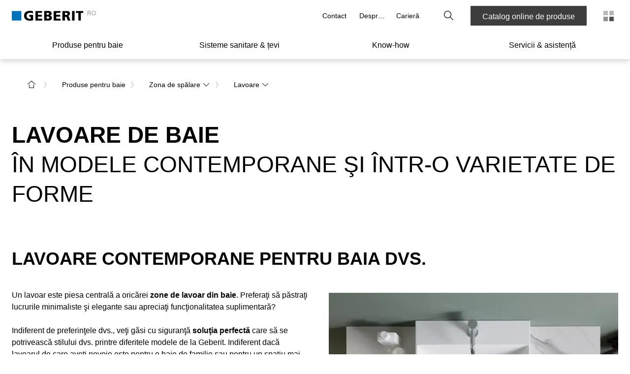

--- FILE ---
content_type: text/html; charset=utf-8
request_url: https://www.geberit.ro/produse-pentru-baie/zona-de-spalare/lavoare/
body_size: 893544
content:
<!DOCTYPE html><html lang="RO_RO"><head><meta charSet="utf-8"/><meta name="viewport" content="width=device-width, initial-scale=1"/><link rel="preload" as="image" href="/images/geberit_logo.svg"/><link rel="preload" as="image" imageSrcSet="/_next/image/?url=https%3A%2F%2Fwww.geberit.ro%2F_assetsmaster%2Fglobal-media%2Fpictures%2Fbadezimmersysteme%2Fwaschtische%2F2022-geberit-one-1200-lay-on-eckig-marmor-weiss-top-2-big-size-1600-900.jpg&amp;w=256&amp;q=75 256w, /_next/image/?url=https%3A%2F%2Fwww.geberit.ro%2F_assetsmaster%2Fglobal-media%2Fpictures%2Fbadezimmersysteme%2Fwaschtische%2F2022-geberit-one-1200-lay-on-eckig-marmor-weiss-top-2-big-size-1600-900.jpg&amp;w=384&amp;q=75 384w, /_next/image/?url=https%3A%2F%2Fwww.geberit.ro%2F_assetsmaster%2Fglobal-media%2Fpictures%2Fbadezimmersysteme%2Fwaschtische%2F2022-geberit-one-1200-lay-on-eckig-marmor-weiss-top-2-big-size-1600-900.jpg&amp;w=640&amp;q=75 640w, /_next/image/?url=https%3A%2F%2Fwww.geberit.ro%2F_assetsmaster%2Fglobal-media%2Fpictures%2Fbadezimmersysteme%2Fwaschtische%2F2022-geberit-one-1200-lay-on-eckig-marmor-weiss-top-2-big-size-1600-900.jpg&amp;w=750&amp;q=75 750w, /_next/image/?url=https%3A%2F%2Fwww.geberit.ro%2F_assetsmaster%2Fglobal-media%2Fpictures%2Fbadezimmersysteme%2Fwaschtische%2F2022-geberit-one-1200-lay-on-eckig-marmor-weiss-top-2-big-size-1600-900.jpg&amp;w=828&amp;q=75 828w, /_next/image/?url=https%3A%2F%2Fwww.geberit.ro%2F_assetsmaster%2Fglobal-media%2Fpictures%2Fbadezimmersysteme%2Fwaschtische%2F2022-geberit-one-1200-lay-on-eckig-marmor-weiss-top-2-big-size-1600-900.jpg&amp;w=1080&amp;q=75 1080w, /_next/image/?url=https%3A%2F%2Fwww.geberit.ro%2F_assetsmaster%2Fglobal-media%2Fpictures%2Fbadezimmersysteme%2Fwaschtische%2F2022-geberit-one-1200-lay-on-eckig-marmor-weiss-top-2-big-size-1600-900.jpg&amp;w=1200&amp;q=75 1200w, /_next/image/?url=https%3A%2F%2Fwww.geberit.ro%2F_assetsmaster%2Fglobal-media%2Fpictures%2Fbadezimmersysteme%2Fwaschtische%2F2022-geberit-one-1200-lay-on-eckig-marmor-weiss-top-2-big-size-1600-900.jpg&amp;w=1920&amp;q=75 1920w, /_next/image/?url=https%3A%2F%2Fwww.geberit.ro%2F_assetsmaster%2Fglobal-media%2Fpictures%2Fbadezimmersysteme%2Fwaschtische%2F2022-geberit-one-1200-lay-on-eckig-marmor-weiss-top-2-big-size-1600-900.jpg&amp;w=2048&amp;q=75 2048w, /_next/image/?url=https%3A%2F%2Fwww.geberit.ro%2F_assetsmaster%2Fglobal-media%2Fpictures%2Fbadezimmersysteme%2Fwaschtische%2F2022-geberit-one-1200-lay-on-eckig-marmor-weiss-top-2-big-size-1600-900.jpg&amp;w=3840&amp;q=75 3840w" imageSizes="(max-width: 768px) 100vw, (max-width: 1024px) 50vw, 33vw" fetchPriority="high"/><link rel="stylesheet" href="/_next/static/css/a440834164fd405d.css" data-precedence="next"/><link rel="stylesheet" href="/_next/static/css/b4e740a77f4d825c.css" data-precedence="next"/><link rel="stylesheet" href="/_next/static/css/ec0de2e159e492f6.css" data-precedence="next"/><link rel="stylesheet" href="/_next/static/css/046b8873374f42f6.css" data-precedence="next"/><link rel="stylesheet" href="/_next/static/css/c3d317563b4bf2ed.css" data-precedence="next"/><link rel="stylesheet" href="/_next/static/css/6664e8e0ebb9fb3d.css" data-precedence="next"/><link rel="stylesheet" href="/_next/static/css/9ce82091c6191afd.css" data-precedence="next"/><link rel="stylesheet" href="/_next/static/css/ee7af140c658dbbb.css" data-precedence="next"/><link rel="stylesheet" href="/_next/static/css/091139d21e76ba21.css" data-precedence="next"/><link rel="stylesheet" href="/_next/static/css/e622dd6ce1223818.css" data-precedence="next"/><link href="/_next/static/css/7280c10fc4d99f61.css" rel="stylesheet" as="style" data-precedence="dynamic"/><link href="/_next/static/css/cfee52332a132621.css" rel="stylesheet" as="style" data-precedence="dynamic"/><link href="/_next/static/css/f4fdaa768dbe3019.css" rel="stylesheet" as="style" data-precedence="dynamic"/><link href="/_next/static/css/60b657929ef9e4de.css" rel="stylesheet" as="style" data-precedence="dynamic"/><link href="/_next/static/css/bab015fcc89871d7.css" rel="stylesheet" as="style" data-precedence="dynamic"/><link href="/_next/static/css/aeaf7f19ae62da12.css" rel="stylesheet" as="style" data-precedence="dynamic"/><link rel="preload" as="script" fetchPriority="low" href="/_next/static/chunks/webpack-e9f792eec0db6c67.js"/><script src="/_next/static/chunks/4bd1b696-67239ca2370b86fe.js" async=""></script><script src="/_next/static/chunks/1684-7f7c7cd529159541.js" async=""></script><script src="/_next/static/chunks/main-app-926cfa58c618854e.js" async=""></script><script src="/_next/static/chunks/5735-77462448dde397d4.js" async=""></script><script src="/_next/static/chunks/8682-ac1ad9cdcf797d06.js" async=""></script><script src="/_next/static/chunks/app/global-error-c0838b22efbd4a82.js" async=""></script><script src="/_next/static/chunks/6935-fb5980ef2b41ea6f.js" async=""></script><script src="/_next/static/chunks/351-00e49916ef3c1d26.js" async=""></script><script src="/_next/static/chunks/7727-04fe793cb93d70c1.js" async=""></script><script src="/_next/static/chunks/9282-9431d2649e1d815a.js" async=""></script><script src="/_next/static/chunks/175-00f1c244b68c89d4.js" async=""></script><script src="/_next/static/chunks/2491-7671e5eaecdf23e1.js" async=""></script><script src="/_next/static/chunks/9241-777b8dac5ddfebc1.js" async=""></script><script src="/_next/static/chunks/304-c1360c73c2dfbaa2.js" async=""></script><script src="/_next/static/chunks/4571-f0f3c3c1185c15b3.js" async=""></script><script src="/_next/static/chunks/9507-98201f36dcfa25ff.js" async=""></script><script src="/_next/static/chunks/1572-d6afa7d49b0bd7dc.js" async=""></script><script src="/_next/static/chunks/392-c3b99e00b5d9f231.js" async=""></script><script src="/_next/static/chunks/9009-6029ade3867cdfb5.js" async=""></script><script src="/_next/static/chunks/989-b418bcd08b7c0858.js" async=""></script><script src="/_next/static/chunks/app/%5B%5B...slug%5D%5D/template-ba8f1a9e5f9bbf59.js" async=""></script><script src="/_next/static/chunks/697-e7090fef7c33abcf.js" async=""></script><script src="/_next/static/chunks/7943-c6dd5d691c39964e.js" async=""></script><script src="/_next/static/chunks/1033-b376b8575dae6c22.js" async=""></script><script src="/_next/static/chunks/8415-de4fd178356aa92a.js" async=""></script><script src="/_next/static/chunks/8981-12f3779cefe395bf.js" async=""></script><script src="/_next/static/chunks/app/layout-dd525fcf1ad3321c.js" async=""></script><script src="/_next/static/chunks/app/error-9e815993e0a73ac3.js" async=""></script><script src="/_next/static/chunks/c16f53c3-1314e9de190e5582.js" async=""></script><script src="/_next/static/chunks/13633bf0-0a3c719f2be13584.js" async=""></script><script src="/_next/static/chunks/6e6ebe68-c5d3d15b73f35bc1.js" async=""></script><script src="/_next/static/chunks/4e6af11a-8cfe25c1ba5340aa.js" async=""></script><script src="/_next/static/chunks/6577-47fbd60bd589d33f.js" async=""></script><script src="/_next/static/chunks/5476-20687fe4a7de5ffc.js" async=""></script><script src="/_next/static/chunks/9603-863715db8054b92a.js" async=""></script><script src="/_next/static/chunks/app/%5B%5B...slug%5D%5D/page-c2e623d3e6cdef7e.js" async=""></script><link rel="preload" href="https://app.usercentrics.eu/browser-ui/latest/loader.js" as="script"/><link rel="preload" href="/_next/static/chunks/4052.565460b4e45f2758.js" as="script" fetchPriority="low"/><link rel="preload" href="/_next/static/chunks/2862.f6f874417620f651.js" as="script" fetchPriority="low"/><link rel="preload" href="/_next/static/chunks/2756.8101dfeda4f21020.js" as="script" fetchPriority="low"/><link rel="preload" href="/_next/static/chunks/6503.6fdc1f82e846fb7b.js" as="script" fetchPriority="low"/><link rel="preload" href="/_next/static/chunks/124.dedb2445cb752fad.js" as="script" fetchPriority="low"/><link rel="preload" href="/_next/static/chunks/702.615712f4d0ad5d78.js" as="script" fetchPriority="low"/><link rel="preload" href="/_next/static/chunks/9181.8354d968c5d9dfac.js" as="script" fetchPriority="low"/><link rel="preload" href="/_next/static/chunks/8192.394d409d7821152d.js" as="script" fetchPriority="low"/><link rel="preload" href="/_next/static/chunks/1066.3430258efe3c2a01.js" as="script" fetchPriority="low"/><link rel="preload" href="/_next/static/chunks/953.a93f06daac9dffad.js" as="script" fetchPriority="low"/><link rel="preconnect" href="https://app.usercentrics.eu"/><link rel="preconnect" href="https://api.usercentrics.eu"/><link rel="preload" href="https://app.usercentrics.eu/browser-ui/latest/loader.js" as="script"/><link rel="dns-prefetch" href="https://app.usercentrics.eu"/><link rel="dns-prefetch" href="https://api.usercentrics.eu"/><link rel="manifest" href="/images/fav/site.webmanifest" crossorigin="use-credentials"/><link rel="mask-icon" href="/images/fav/safari-pinned-tab.svg" color="#5bbad5"/><link rel="preconnect" href="https://app.usercentrics.eu"/><link rel="preconnect" href="https://api.usercentrics.eu"/><link rel="preload" href="https://app.usercentrics.eu/browser-ui/latest/loader.js" as="script"/><link rel="dns-prefetch" href="https://app.usercentrics.eu"/><link rel="dns-prefetch" href="https://api.usercentrics.eu"/><link rel="preconnect" href="https://e.video-cdn.net" crossorigin="anonymous"/><link rel="dns-prefetch" href="https://e.video-cdn.net"/><meta property="og:image" content="https://www.geberit.ro/images/geberit-logo.jpg"/><meta property="og:image:width" content="270"/><meta property="og:image:height" content="270"/><meta itemProp="name" content="Dulapuri de lavoare pentru băi şi toalete pentru oaspeţi | Geberit.ro"/><meta itemProp="description" content="Lavoare din ceramică ✓ Design simplu ✓ Lavoare pe blat cu corpuri de mobilier ▶ Descoperiţi toate lavoarele Geberit"/><meta itemProp="image" content="https://www.geberit.ro/images/geberit-logo.jpg"/><title>Dulapuri de lavoare pentru băi şi toalete pentru oaspeţi | Geberit.ro</title><meta name="description" content="Lavoare din ceramică ✓ Design simplu ✓ Lavoare pe blat cu corpuri de mobilier ▶ Descoperiţi toate lavoarele Geberit"/><meta name="robots" content="index, follow"/><link rel="canonical" href="https://www.geberit.ro/produse-pentru-baie/zona-de-spalare/lavoare/"/><meta name="google-site-verification" content="uu_R6cdbLleREtHWk_Snjcm0gNNWaTCPEQDgj5PmROw"/><meta property="og:title" content="Dulapuri de lavoare pentru băi şi toalete pentru oaspeţi | Geberit.ro"/><meta property="og:description" content="Lavoare din ceramică ✓ Design simplu ✓ Lavoare pe blat cu corpuri de mobilier ▶ Descoperiţi toate lavoarele Geberit"/><meta property="og:url" content="https://www.geberit.ro/produse-pentru-baie/zona-de-spalare/lavoare/"/><meta property="og:site_name" content="Geberit.ro"/><meta property="og:locale" content="ro-RO"/><meta property="og:type" content="website"/><meta name="twitter:card" content="summary_large_image"/><meta name="twitter:site" content="Geberit Group"/><meta name="twitter:site:id" content="@GeberitGroup"/><meta name="twitter:title" content="Dulapuri de lavoare pentru băi şi toalete pentru oaspeţi"/><meta name="twitter:description" content="Lavoare din ceramică ✓ Design simplu ✓ Lavoare pe blat cu corpuri de mobilier ▶ Descoperiţi toate lavoarele Geberit"/><link rel="shortcut icon" href="/images/fav/favicon-128x128.png" sizes="128x128"/><link rel="icon" href="/images/fav/favicon-32x32.png" sizes="32x32"/><link rel="icon" href="/images/fav/favicon-16x16.png" sizes="16x16"/><link rel="apple-touch-icon" href="/images/fav/apple-touch-icon.png" sizes="180x180"/><script>document.querySelectorAll('body link[rel="icon"], body link[rel="apple-touch-icon"]').forEach(el => document.head.appendChild(el))</script><script src="/_next/static/chunks/polyfills-42372ed130431b0a.js" noModule=""></script><style data-styled="" data-styled-version="5.3.11">.ldxhCH{height:4px;width:100%;}/*!sc*/
.dKrXSs{height:16px;width:100%;}/*!sc*/
data-styled.g1[id="sc-aXZVg"]{content:"ldxhCH,dKrXSs,"}/*!sc*/
.FzLrt{width:100%;padding:0;box-sizing:border-box;overflow-wrap:break-word;overflow:hidden;min-height:unset !important;font-size:1rem;line-height:1.5rem;}/*!sc*/
@media (hover:none) and (pointer:coarse) and (min-width:0) and (max-width:48rem){}/*!sc*/
data-styled.g2[id="sc-gEvEer"]{content:"FzLrt,"}/*!sc*/
.kRUyJB{position:relative;display:grid;grid-template-rows:0fr;-webkit-transition-property:grid-template-rows;transition-property:grid-template-rows;-webkit-transition-timing-function:ease-out;transition-timing-function:ease-out;-webkit-transition-duration:300ms;transition-duration:300ms;}/*!sc*/
data-styled.g3[id="sc-eqUAAy"]{content:"kRUyJB,"}/*!sc*/
.eDhuJZ{display:block;line-height:0;}/*!sc*/
@media (hover:none) and (pointer:coarse) and (min-width:0) and (max-width:48rem){}/*!sc*/
.eDhuJZ svg{width:1rem;}/*!sc*/
.hqWMVI{display:block;line-height:0;}/*!sc*/
@media (hover:none) and (pointer:coarse) and (min-width:0) and (max-width:48rem){}/*!sc*/
.hqWMVI svg{width:20px;}/*!sc*/
.dfDjMh{display:block;line-height:0;width:2.5rem;height:2.5rem;display:-webkit-box;display:-webkit-flex;display:-ms-flexbox;display:flex;-webkit-box-pack:center;-webkit-justify-content:center;-ms-flex-pack:center;justify-content:center;-webkit-align-items:center;-webkit-box-align:center;-ms-flex-align:center;align-items:center;}/*!sc*/
@media (hover:none) and (pointer:coarse) and (min-width:0) and (max-width:48rem){.dfDjMh{height:2.75rem;width:2.75rem;}}/*!sc*/
.dfDjMh svg{width:1rem;fill:#000000;}/*!sc*/
.dfDjMh svg path{fill:#000000;}/*!sc*/
.hqEGVF{display:block;line-height:0;}/*!sc*/
@media (hover:none) and (pointer:coarse) and (min-width:0) and (max-width:48rem){}/*!sc*/
.hqEGVF svg{width:16px;}/*!sc*/
.gxIYig{display:block;line-height:0;}/*!sc*/
@media (hover:none) and (pointer:coarse) and (min-width:0) and (max-width:48rem){}/*!sc*/
.gxIYig svg{width:1.25rem;}/*!sc*/
data-styled.g4[id="sc-fqkvVR"]{content:"eDhuJZ,hqWMVI,dfDjMh,hqEGVF,gxIYig,"}/*!sc*/
.kqojPv.kqojPv.kqojPv{-webkit-transition-timing-function:linear;transition-timing-function:linear;-webkit-transition-property:border-bottom-color;transition-property:border-bottom-color;-webkit-transition-duration:0s;transition-duration:0s;border-bottom-width:1px;border-bottom-style:solid;-webkit-transition-delay:290ms;transition-delay:290ms;border-bottom-color:rgba(0,0,0,0.16);display:-webkit-box;display:-webkit-flex;display:-ms-flexbox;display:flex;-webkit-align-items:center;-webkit-box-align:center;-ms-flex-align:center;align-items:center;position:relative;box-sizing:border-box;color:#000000;cursor:pointer;-webkit-box-pack:justify;-webkit-justify-content:space-between;-ms-flex-pack:justify;justify-content:space-between;min-height:2.75rem;padding-left:0.5rem;}/*!sc*/
.kqojPv.kqojPv.kqojPv > *{margin-top:0;margin-bottom:0;font-size:1rem;line-height:1.5rem;font-weight:700;}/*!sc*/
.kqojPv.kqojPv.kqojPv span:first-child{min-width:3rem;}/*!sc*/
.kqojPv.kqojPv.kqojPv div{height:calc(2.75rem - 2px);min-width:3rem;}/*!sc*/
.kqojPv.kqojPv.kqojPv div span{-webkit-animation:eOOtNQ 0.3s ease-out both;animation:eOOtNQ 0.3s ease-out both;height:calc(2.75rem - 2px);min-width:3rem;}/*!sc*/
@media (hover:hover){}/*!sc*/
.kqojPv.kqojPv.kqojPv:active{-webkit-tap-highlight-color:rgba(0,0,0,0);-webkit-tap-highlight-color:transparent;-webkit-user-select:none;-khtml-user-select:none;-moz-user-select:none;-ms-user-select:none;-webkit-user-select:none;-moz-user-select:none;-ms-user-select:none;user-select:none;}/*!sc*/
.kqojPv.kqojPv.kqojPv:focus{outline:none;}/*!sc*/
.kqojPv.kqojPv.kqojPv div:last-child{position:absolute;right:-1px;margin-left:auto;}/*!sc*/
@media (hover:none) and (pointer:coarse) and (min-width:0) and (max-width:48rem){.kqojPv.kqojPv.kqojPv{min-height:2.75rem;}.kqojPv.kqojPv.kqojPv button span,.kqojPv.kqojPv.kqojPv div span{min-height:2.75rem;}.kqojPv.kqojPv.kqojPv span:first-child{min-width:2.75rem;}}/*!sc*/
data-styled.g5[id="sc-dcJsrY"]{content:"kqojPv,"}/*!sc*/
.duTMRv{display:inline-block;overflow:hidden;padding:0.5rem 3rem 0 0;margin-right:2.5rem;}/*!sc*/
@media (hover:none) and (pointer:coarse) and (min-width:0) and (max-width:48rem){.duTMRv{margin-right:2.75rem;}}/*!sc*/
data-styled.g6[id="sc-iGgWBj"]{content:"duTMRv,"}/*!sc*/
.hcBLGm{padding-left:0;padding-right:0;}/*!sc*/
data-styled.g7[id="sc-gsFSXq"]{content:"hcBLGm,"}/*!sc*/
.kdmLtU{cursor:pointer;display:-webkit-box;display:-webkit-flex;display:-ms-flexbox;display:flex;-webkit-box-pack:center;-webkit-justify-content:center;-ms-flex-pack:center;justify-content:center;-webkit-align-items:center;-webkit-box-align:center;-ms-flex-align:center;align-items:center;font-family:'AktivGrotesk',helvetica,arial,sans-serif;font-weight:500;background-color:transparent;color:#000000;border:1px solid rgba(0,0,0,0);box-sizing:border-box;white-space:nowrap;min-width:unset;height:40px;width:40px;font-size:1rem;line-height:1.5rem;padding:0;}/*!sc*/
.kdmLtU span.icon,.kdmLtU span.no-icon{display:-webkit-box;display:-webkit-flex;display:-ms-flexbox;display:flex;-webkit-box-pack:center;-webkit-justify-content:center;-ms-flex-pack:center;justify-content:center;-webkit-align-items:center;-webkit-box-align:center;-ms-flex-align:center;align-items:center;width:40px !important;height:40px;}/*!sc*/
.kdmLtU svg{fill:#000000;width:20px;}/*!sc*/
@media (hover:hover){.kdmLtU:hover{color:#000000;background-color:rgba(0,0,0,0.08);border:1px solid rgba(0,0,0,0);}.kdmLtU:hover svg{fill:#000000;}}/*!sc*/
.kdmLtU:focus{outline:none;}/*!sc*/
.kdmLtU::-moz-focus-inner{border:0;}/*!sc*/
.kdmLtU:active{outline:none;-webkit-tap-highlight-color:rgba(0,0,0,0);-webkit-tap-highlight-color:transparent;-webkit-user-select:none;-khtml-user-select:none;-moz-user-select:none;-ms-user-select:none;-webkit-user-select:none;-moz-user-select:none;-ms-user-select:none;user-select:none;color:#FFFFFF;background-color:#3D3D3D;border:1px solid #3D3D3D;}/*!sc*/
.kdmLtU:active svg{fill:#FFFFFF;}/*!sc*/
.kdmLtU:disabled{cursor:default;color:rgba(0,0,0,0.26);background-color:transparent;border:1px solid rgba(0,0,0,0);}/*!sc*/
.kdmLtU:disabled svg{fill:rgba(0,0,0,0.26);}/*!sc*/
.kdmLtU span.icon{width:32px;display:-webkit-box;display:-webkit-flex;display:-ms-flexbox;display:flex;-webkit-box-pack:center;-webkit-justify-content:center;-ms-flex-pack:center;justify-content:center;}/*!sc*/
@media (hover:none) and (pointer:coarse) and (min-width:0) and (max-width:48rem) and (orientation:landscape){.kdmLtU{font-size:1rem;line-height:1.5rem;height:44px !important;padding:0 16px 0 0;}.kdmLtU span{width:44px !important;height:44px !important;}.kdmLtU span svg{width:20px;}}/*!sc*/
.fwZyJU{cursor:pointer;display:-webkit-box;display:-webkit-flex;display:-ms-flexbox;display:flex;-webkit-box-pack:center;-webkit-justify-content:center;-ms-flex-pack:center;justify-content:center;-webkit-align-items:center;-webkit-box-align:center;-ms-flex-align:center;align-items:center;font-family:'AktivGrotesk',helvetica,arial,sans-serif;font-weight:500;background-color:#3D3D3D;color:#FFFFFF;border:1px solid #3D3D3D;box-sizing:border-box;white-space:nowrap;min-width:unset;height:40px;min-width:6.25rem;font-size:1rem;line-height:1.5rem;padding:0 24px;}/*!sc*/
.fwZyJU span.icon,.fwZyJU span.no-icon{display:-webkit-box;display:-webkit-flex;display:-ms-flexbox;display:flex;-webkit-box-pack:center;-webkit-justify-content:center;-ms-flex-pack:center;justify-content:center;-webkit-align-items:center;-webkit-box-align:center;-ms-flex-align:center;align-items:center;width:40px !important;height:40px;}/*!sc*/
.fwZyJU svg{fill:#FFFFFF;width:20px;}/*!sc*/
@media (hover:hover){.fwZyJU:hover{background-color:#5C5C5C;border:1px solid #5C5C5C;}}/*!sc*/
.fwZyJU:focus{outline:none;}/*!sc*/
.fwZyJU::-moz-focus-inner{border:0;}/*!sc*/
.fwZyJU:active{outline:none;-webkit-tap-highlight-color:rgba(0,0,0,0);-webkit-tap-highlight-color:transparent;-webkit-user-select:none;-khtml-user-select:none;-moz-user-select:none;-ms-user-select:none;-webkit-user-select:none;-moz-user-select:none;-ms-user-select:none;user-select:none;background-color:#CCCCCC;border:1px solid #CCCCCC;}/*!sc*/
.fwZyJU:disabled{cursor:default;color:rgba(0,0,0,0.3);background-color:rgba(0,0,0,0);border:1px solid rgba(0,0,0,0);}/*!sc*/
.fwZyJU:disabled svg{fill:rgba(0,0,0,0.3);}/*!sc*/
@media (hover:none) and (pointer:coarse) and (min-width:0) and (max-width:48rem) and (orientation:landscape){.fwZyJU{font-size:1rem;line-height:1.5rem;height:44px !important;}.fwZyJU span{width:44px !important;height:44px !important;}.fwZyJU span svg{width:20px;}}/*!sc*/
.enLlKK{cursor:pointer;display:-webkit-box;display:-webkit-flex;display:-ms-flexbox;display:flex;-webkit-box-pack:center;-webkit-justify-content:center;-ms-flex-pack:center;justify-content:center;-webkit-align-items:center;-webkit-box-align:center;-ms-flex-align:center;align-items:center;font-family:'AktivGrotesk',helvetica,arial,sans-serif;font-weight:500;background-color:transparent;color:#000000;border:1px solid rgba(0,0,0,0);box-sizing:border-box;white-space:nowrap;min-width:unset;height:40px;width:40px;font-size:1rem;line-height:1.5rem;padding:0;}/*!sc*/
.enLlKK span.icon,.enLlKK span.no-icon{display:-webkit-box;display:-webkit-flex;display:-ms-flexbox;display:flex;-webkit-box-pack:center;-webkit-justify-content:center;-ms-flex-pack:center;justify-content:center;-webkit-align-items:center;-webkit-box-align:center;-ms-flex-align:center;align-items:center;width:40px !important;height:40px;}/*!sc*/
.enLlKK svg{fill:#000000;width:20px;}/*!sc*/
@media (hover:hover){.enLlKK:hover{color:#000000;background-color:rgba(0,0,0,0.08);border:1px solid rgba(0,0,0,0);}.enLlKK:hover svg{fill:#000000;}}/*!sc*/
.enLlKK:focus{outline:none;}/*!sc*/
.enLlKK::-moz-focus-inner{border:0;}/*!sc*/
.enLlKK:active{outline:none;-webkit-tap-highlight-color:rgba(0,0,0,0);-webkit-tap-highlight-color:transparent;-webkit-user-select:none;-khtml-user-select:none;-moz-user-select:none;-ms-user-select:none;-webkit-user-select:none;-moz-user-select:none;-ms-user-select:none;user-select:none;color:#FFFFFF;background-color:#3D3D3D;border:1px solid #3D3D3D;}/*!sc*/
.enLlKK:active svg{fill:#FFFFFF;}/*!sc*/
.enLlKK:disabled{cursor:default;color:rgba(0,0,0,0.26);background-color:transparent;border:1px solid rgba(0,0,0,0);}/*!sc*/
.enLlKK:disabled svg{fill:rgba(0,0,0,0.26);}/*!sc*/
@media (hover:none) and (pointer:coarse) and (min-width:0) and (max-width:48rem) and (orientation:landscape){.enLlKK{font-size:1rem;line-height:1.5rem;height:44px !important;width:44px !important;}.enLlKK span{width:44px !important;height:44px !important;}.enLlKK span svg{width:20px;}}/*!sc*/
.bjOXUZ{cursor:pointer;display:-webkit-box;display:-webkit-flex;display:-ms-flexbox;display:flex;-webkit-box-pack:center;-webkit-justify-content:center;-ms-flex-pack:center;justify-content:center;-webkit-align-items:center;-webkit-box-align:center;-ms-flex-align:center;align-items:center;font-family:'AktivGrotesk',helvetica,arial,sans-serif;font-weight:500;background-color:#3D3D3D;color:#FFFFFF;border:1px solid #3D3D3D;box-sizing:border-box;white-space:nowrap;min-width:unset;height:40px;min-width:100%;font-size:1rem;line-height:1.5rem;padding:0 24px;}/*!sc*/
.bjOXUZ span.icon,.bjOXUZ span.no-icon{display:-webkit-box;display:-webkit-flex;display:-ms-flexbox;display:flex;-webkit-box-pack:center;-webkit-justify-content:center;-ms-flex-pack:center;justify-content:center;-webkit-align-items:center;-webkit-box-align:center;-ms-flex-align:center;align-items:center;width:40px !important;height:40px;}/*!sc*/
.bjOXUZ svg{fill:#FFFFFF;width:20px;}/*!sc*/
@media (hover:hover){.bjOXUZ:hover{background-color:#5C5C5C;border:1px solid #5C5C5C;}}/*!sc*/
.bjOXUZ:focus{outline:none;}/*!sc*/
.bjOXUZ::-moz-focus-inner{border:0;}/*!sc*/
.bjOXUZ:active{outline:none;-webkit-tap-highlight-color:rgba(0,0,0,0);-webkit-tap-highlight-color:transparent;-webkit-user-select:none;-khtml-user-select:none;-moz-user-select:none;-ms-user-select:none;-webkit-user-select:none;-moz-user-select:none;-ms-user-select:none;user-select:none;background-color:#CCCCCC;border:1px solid #CCCCCC;}/*!sc*/
.bjOXUZ:disabled{cursor:default;color:rgba(0,0,0,0.3);background-color:rgba(0,0,0,0);border:1px solid rgba(0,0,0,0);}/*!sc*/
.bjOXUZ:disabled svg{fill:rgba(0,0,0,0.3);}/*!sc*/
@media (hover:none) and (pointer:coarse) and (min-width:0) and (max-width:48rem) and (orientation:landscape){.bjOXUZ{font-size:1rem;line-height:1.5rem;height:44px !important;}.bjOXUZ span{width:44px !important;height:44px !important;}.bjOXUZ span svg{width:20px;}}/*!sc*/
.fopnEZ{cursor:pointer;display:-webkit-box;display:-webkit-flex;display:-ms-flexbox;display:flex;-webkit-box-pack:center;-webkit-justify-content:center;-ms-flex-pack:center;justify-content:center;-webkit-align-items:center;-webkit-box-align:center;-ms-flex-align:center;align-items:center;font-family:'AktivGrotesk',helvetica,arial,sans-serif;font-weight:500;background-color:#376EB4;color:#FFFFFF;border:1px solid #376EB4;box-sizing:border-box;white-space:nowrap;min-width:unset;height:40px;min-width:6.25rem;font-size:1rem;line-height:1.5rem;padding:0 16px 0 0;}/*!sc*/
.fopnEZ span.icon,.fopnEZ span.no-icon{display:-webkit-box;display:-webkit-flex;display:-ms-flexbox;display:flex;-webkit-box-pack:center;-webkit-justify-content:center;-ms-flex-pack:center;justify-content:center;-webkit-align-items:center;-webkit-box-align:center;-ms-flex-align:center;align-items:center;width:40px !important;height:40px;}/*!sc*/
.fopnEZ svg{fill:#FFFFFF;width:20px;}/*!sc*/
@media (hover:hover){.fopnEZ:hover{background-color:#0A5A96;border:1px solid #0A5A96;}}/*!sc*/
.fopnEZ:focus{outline:none;}/*!sc*/
.fopnEZ::-moz-focus-inner{border:0;}/*!sc*/
.fopnEZ:active{outline:none;-webkit-tap-highlight-color:rgba(0,0,0,0);-webkit-tap-highlight-color:transparent;-webkit-user-select:none;-khtml-user-select:none;-moz-user-select:none;-ms-user-select:none;-webkit-user-select:none;-moz-user-select:none;-ms-user-select:none;user-select:none;background-color:#004673;border:1px solid #004673;}/*!sc*/
.fopnEZ:disabled{cursor:default;color:rgba(0,0,0,0.26);background-color:rgba(0,0,0,0.08);border:1px solid rgba(0,0,0,0);}/*!sc*/
.fopnEZ:disabled svg{fill:rgba(0,0,0,0.26);}/*!sc*/
.fopnEZ span.icon{width:32px;display:-webkit-box;display:-webkit-flex;display:-ms-flexbox;display:flex;-webkit-box-pack:center;-webkit-justify-content:center;-ms-flex-pack:center;justify-content:center;}/*!sc*/
@media (hover:none) and (pointer:coarse) and (min-width:0) and (max-width:48rem) and (orientation:landscape){.fopnEZ{font-size:1rem;line-height:1.5rem;height:44px !important;padding:0 16px 0 0;}.fopnEZ span{width:44px !important;height:44px !important;}.fopnEZ span svg{width:20px;}}/*!sc*/
.dSBQrI{cursor:pointer;display:-webkit-box;display:-webkit-flex;display:-ms-flexbox;display:flex;-webkit-box-pack:center;-webkit-justify-content:center;-ms-flex-pack:center;justify-content:center;-webkit-align-items:center;-webkit-box-align:center;-ms-flex-align:center;align-items:center;font-family:'AktivGrotesk',helvetica,arial,sans-serif;font-weight:500;background-color:rgba(0,0,0,0.8);color:#FFFFFF;border:1px solid rgba(0,0,0,0);box-sizing:border-box;white-space:nowrap;min-width:unset;height:32px;width:32px;font-size:1rem;line-height:1.5rem;padding:0;}/*!sc*/
.dSBQrI span.icon,.dSBQrI span.no-icon{display:-webkit-box;display:-webkit-flex;display:-ms-flexbox;display:flex;-webkit-box-pack:center;-webkit-justify-content:center;-ms-flex-pack:center;justify-content:center;-webkit-align-items:center;-webkit-box-align:center;-ms-flex-align:center;align-items:center;width:32px !important;height:32px;}/*!sc*/
.dSBQrI svg{fill:#FFFFFF;width:16px;}/*!sc*/
@media (hover:hover){.dSBQrI:hover{background-color:rgba(0,0,0,0.6);}}/*!sc*/
.dSBQrI:focus{outline:none;}/*!sc*/
.dSBQrI::-moz-focus-inner{border:0;}/*!sc*/
.dSBQrI:active{outline:none;-webkit-tap-highlight-color:rgba(0,0,0,0);-webkit-tap-highlight-color:transparent;-webkit-user-select:none;-khtml-user-select:none;-moz-user-select:none;-ms-user-select:none;-webkit-user-select:none;-moz-user-select:none;-ms-user-select:none;user-select:none;background-color:#000000;border:1px solid #000000;}/*!sc*/
.dSBQrI:disabled{cursor:default;background-color:transparent;border:1px solid rgba(0,0,0,0);}/*!sc*/
.dBvylS{cursor:pointer;display:-webkit-box;display:-webkit-flex;display:-ms-flexbox;display:flex;-webkit-box-pack:center;-webkit-justify-content:center;-ms-flex-pack:center;justify-content:center;-webkit-align-items:center;-webkit-box-align:center;-ms-flex-align:center;align-items:center;font-family:'AktivGrotesk',helvetica,arial,sans-serif;font-weight:500;background-color:transparent;color:#FFFFFF;border:1px solid rgba(0,0,0,0);box-sizing:border-box;white-space:nowrap;min-width:unset;height:40px;width:40px;font-size:1rem;line-height:1.5rem;padding:0;}/*!sc*/
.dBvylS span.icon,.dBvylS span.no-icon{display:-webkit-box;display:-webkit-flex;display:-ms-flexbox;display:flex;-webkit-box-pack:center;-webkit-justify-content:center;-ms-flex-pack:center;justify-content:center;-webkit-align-items:center;-webkit-box-align:center;-ms-flex-align:center;align-items:center;width:40px !important;height:40px;}/*!sc*/
.dBvylS svg{fill:#FFFFFF;width:20px;}/*!sc*/
@media (hover:hover){.dBvylS:hover{color:#000000;background-color:rgba(255,255,255,0.7);}.dBvylS:hover svg{fill:#000000;}}/*!sc*/
.dBvylS:focus{outline:none;}/*!sc*/
.dBvylS::-moz-focus-inner{border:0;}/*!sc*/
.dBvylS:active{outline:none;-webkit-tap-highlight-color:rgba(0,0,0,0);-webkit-tap-highlight-color:transparent;-webkit-user-select:none;-khtml-user-select:none;-moz-user-select:none;-ms-user-select:none;-webkit-user-select:none;-moz-user-select:none;-ms-user-select:none;user-select:none;color:#000000;background-color:#FFFFFF;border:1px solid rgba(0,0,0,0);}/*!sc*/
.dBvylS:active svg{fill:#000000;}/*!sc*/
.dBvylS:disabled{cursor:default;color:rgba(255,255,255,0.4);background-color:transparent;border:1px solid rgba(0,0,0,0);}/*!sc*/
.dBvylS:disabled svg{fill:rgba(255,255,255,0.4);}/*!sc*/
@media (hover:none) and (pointer:coarse) and (min-width:0) and (max-width:48rem) and (orientation:landscape){.dBvylS{font-size:1rem;line-height:1.5rem;height:44px !important;width:44px !important;}.dBvylS span{width:44px !important;height:44px !important;}.dBvylS span svg{width:20px;}}/*!sc*/
.gYhSQx{cursor:pointer;display:-webkit-box;display:-webkit-flex;display:-ms-flexbox;display:flex;-webkit-box-pack:center;-webkit-justify-content:center;-ms-flex-pack:center;justify-content:center;-webkit-align-items:center;-webkit-box-align:center;-ms-flex-align:center;align-items:center;font-family:'AktivGrotesk',helvetica,arial,sans-serif;font-weight:500;background-color:transparent;color:#000000;border:1px solid rgba(0,0,0,0);box-sizing:border-box;white-space:nowrap;min-width:unset;height:40px;width:40px;font-size:1rem;line-height:1.5rem;padding:0;}/*!sc*/
.gYhSQx span.icon,.gYhSQx span.no-icon{display:-webkit-box;display:-webkit-flex;display:-ms-flexbox;display:flex;-webkit-box-pack:center;-webkit-justify-content:center;-ms-flex-pack:center;justify-content:center;-webkit-align-items:center;-webkit-box-align:center;-ms-flex-align:center;align-items:center;width:40px !important;height:40px;}/*!sc*/
.gYhSQx svg{fill:#000000;width:20px;}/*!sc*/
@media (hover:hover){.gYhSQx:hover{background-color:rgba(0,0,0,0.08);}}/*!sc*/
.gYhSQx:focus{outline:none;}/*!sc*/
.gYhSQx::-moz-focus-inner{border:0;}/*!sc*/
.gYhSQx:active{outline:none;-webkit-tap-highlight-color:rgba(0,0,0,0);-webkit-tap-highlight-color:transparent;-webkit-user-select:none;-khtml-user-select:none;-moz-user-select:none;-ms-user-select:none;-webkit-user-select:none;-moz-user-select:none;-ms-user-select:none;user-select:none;color:#FFFFFF;background-color:#3D3D3D;border:1px solid #3D3D3D;}/*!sc*/
.gYhSQx:active svg{fill:#FFFFFF;}/*!sc*/
.gYhSQx:disabled{cursor:default;color:rgba(0,0,0,0.26);background-color:transparent;border:1px solid rgba(0,0,0,0);}/*!sc*/
.gYhSQx:disabled svg{fill:rgba(0,0,0,0.26);}/*!sc*/
@media (hover:none) and (pointer:coarse) and (min-width:0) and (max-width:48rem) and (orientation:landscape){.gYhSQx{font-size:1rem;line-height:1.5rem;height:44px !important;width:44px !important;}.gYhSQx span{width:44px !important;height:44px !important;}.gYhSQx span svg{width:20px;}}/*!sc*/
data-styled.g8[id="sc-kAyceB"]{content:"kdmLtU,fwZyJU,enLlKK,bjOXUZ,fopnEZ,dSBQrI,dBvylS,gYhSQx,"}/*!sc*/
.ijcXTD{border-bottom:1px solid transparent;}/*!sc*/
data-styled.g11[id="sc-dhKdcB"]{content:"ijcXTD,"}/*!sc*/
.cXAyqU.cXAyqU.cXAyqU{display:-webkit-inline-box;display:-webkit-inline-flex;display:-ms-inline-flexbox;display:inline-flex;position:relative;-webkit-align-items:center;-webkit-box-align:center;-ms-flex-align:center;align-items:center;height:2.375rem;padding:0 0.5rem;min-width:3.75rem;color:#376EB4;background-color:rgba(255,255,255,0);border:1px solid rgba(255,255,255,0);font-weight:500;-webkit-text-decoration:none;text-decoration:none;-webkit-transform:translate(-9px);-ms-transform:translate(-9px);transform:translate(-9px);}/*!sc*/
.cXAyqU.cXAyqU.cXAyqU > span:first-child{-webkit-align-self:center;-ms-flex-item-align:center;align-self:center;padding-right:0.5rem;-webkit-transition: padding-right 0.3s ease, -webkit-transform 0.3s ease;-webkit-transition: padding-right 0.3s ease, transform 0.3s ease;transition: padding-right 0.3s ease, transform 0.3s ease;}/*!sc*/
@media (hover:hover){.cXAyqU.cXAyqU.cXAyqU:hover > span:first-child{-webkit-transform:translateX(3px);-ms-transform:translateX(3px);transform:translateX(3px);}}/*!sc*/
@media (hover:none) and (pointer:coarse) and (min-width:0) and (max-width:48rem){.cXAyqU.cXAyqU.cXAyqU{-webkit-transform:translate(-11px);-ms-transform:translate(-11px);transform:translate(-11px);}}/*!sc*/
@media (hover:hover){.cXAyqU.cXAyqU.cXAyqU:hover{border:1px solid transparent;color:#0A5A96;}.cXAyqU.cXAyqU.cXAyqU:hover > .sc-dhKdcB{border-bottom:1px solid #0A5A96;color:#0A5A96;}.cXAyqU.cXAyqU.cXAyqU:hover svg{fill:#0A5A96;}}/*!sc*/
.cXAyqU.cXAyqU.cXAyqU:focus,.cXAyqU.cXAyqU.cXAyqU:focus-visible{position:relative;outline-offset:0;margin-left:0.5rem;margin-right:0.5rem;padding-left:0!important;padding-right:0!important;outline:2px solid #376EB4;}/*!sc*/
.cXAyqU.cXAyqU.cXAyqU:active,.cXAyqU.cXAyqU.cXAyqU:active:focus{-webkit-tap-highlight-color:rgba(0,0,0,0);-webkit-tap-highlight-color:transparent;-webkit-user-select:none;-khtml-user-select:none;-moz-user-select:none;-ms-user-select:none;-webkit-user-select:none;-moz-user-select:none;-ms-user-select:none;user-select:none;border:1px solid undefined;outline:transparent;color:#004673;}/*!sc*/
.cXAyqU.cXAyqU.cXAyqU:active > .sc-dhKdcB,.cXAyqU.cXAyqU.cXAyqU:active:focus > .sc-dhKdcB{border-bottom:1px solid #004673;color:#004673;}/*!sc*/
.cXAyqU.cXAyqU.cXAyqU:active svg,.cXAyqU.cXAyqU.cXAyqU:active:focus svg{fill:#004673;}/*!sc*/
.cXAyqU.cXAyqU.cXAyqU svg{fill:#376EB4;}/*!sc*/
.qOYfS.qOYfS.qOYfS{display:-webkit-inline-box;display:-webkit-inline-flex;display:-ms-inline-flexbox;display:inline-flex;position:relative;-webkit-align-items:baseline;-webkit-box-align:baseline;-ms-flex-align:baseline;align-items:baseline;padding:0 0.125rem;min-width:2.5rem;color:#376EB4;background-color:rgba(255,255,255,0);border:1px solid rgba(255,255,255,0);font-weight:500;-webkit-text-decoration:none;text-decoration:none;}/*!sc*/
.qOYfS.qOYfS.qOYfS > span:first-child{padding-right:0.375rem;-webkit-align-self:center;-ms-flex-item-align:center;align-self:center;-webkit-transition: padding-right 0.3s ease, -webkit-transform 0.3s ease;-webkit-transition: padding-right 0.3s ease, transform 0.3s ease;transition: padding-right 0.3s ease, transform 0.3s ease;}/*!sc*/
@media (hover:hover){}/*!sc*/
@media (hover:none) and (pointer:coarse) and (min-width:0) and (max-width:48rem){}/*!sc*/
@media (hover:hover){.qOYfS.qOYfS.qOYfS:hover{border:1px solid transparent;color:#0A5A96;}.qOYfS.qOYfS.qOYfS:hover > .sc-dhKdcB{border-bottom:1px solid #0A5A96;color:#0A5A96;}.qOYfS.qOYfS.qOYfS:hover svg{fill:#0A5A96;}}/*!sc*/
.qOYfS.qOYfS.qOYfS:focus,.qOYfS.qOYfS.qOYfS:focus-visible{position:relative;outline-offset:0;margin-left:0.125rem;margin-right:0.125rem;padding-left:0!important;padding-right:0!important;outline:2px solid #376EB4;}/*!sc*/
.qOYfS.qOYfS.qOYfS:active,.qOYfS.qOYfS.qOYfS:active:focus{-webkit-tap-highlight-color:rgba(0,0,0,0);-webkit-tap-highlight-color:transparent;-webkit-user-select:none;-khtml-user-select:none;-moz-user-select:none;-ms-user-select:none;-webkit-user-select:none;-moz-user-select:none;-ms-user-select:none;user-select:none;border:1px solid undefined;outline:transparent;color:#004673;}/*!sc*/
.qOYfS.qOYfS.qOYfS:active > .sc-dhKdcB,.qOYfS.qOYfS.qOYfS:active:focus > .sc-dhKdcB{border-bottom:1px solid #004673;color:#004673;}/*!sc*/
.qOYfS.qOYfS.qOYfS:active svg,.qOYfS.qOYfS.qOYfS:active:focus svg{fill:#004673;}/*!sc*/
.qOYfS.qOYfS.qOYfS svg{fill:#376EB4;}/*!sc*/
.qOYfS.qOYfS.qOYfS > .sc-dhKdcB{border-bottom:1px solid #376EB4;}/*!sc*/
.jFKooh.jFKooh.jFKooh{display:-webkit-inline-box;display:-webkit-inline-flex;display:-ms-inline-flexbox;display:inline-flex;position:relative;-webkit-align-items:baseline;-webkit-box-align:baseline;-ms-flex-align:baseline;align-items:baseline;padding:0 0.125rem;min-width:2.5rem;color:#376EB4;background-color:rgba(255,255,255,0);border:1px solid rgba(255,255,255,0);font-weight:500;-webkit-text-decoration:none;text-decoration:none;}/*!sc*/
.jFKooh.jFKooh.jFKooh > span:first-child{padding-right:0.375rem;-webkit-align-self:center;-ms-flex-item-align:center;align-self:center;-webkit-transition: padding-right 0.3s ease, -webkit-transform 0.3s ease;-webkit-transition: padding-right 0.3s ease, transform 0.3s ease;transition: padding-right 0.3s ease, transform 0.3s ease;}/*!sc*/
@media (hover:hover){.jFKooh.jFKooh.jFKooh:hover > span:first-child{-webkit-transform:translateX(3px);-ms-transform:translateX(3px);transform:translateX(3px);}}/*!sc*/
@media (hover:none) and (pointer:coarse) and (min-width:0) and (max-width:48rem){}/*!sc*/
@media (hover:hover){.jFKooh.jFKooh.jFKooh:hover{border:1px solid transparent;color:#0A5A96;}.jFKooh.jFKooh.jFKooh:hover > .sc-dhKdcB{border-bottom:1px solid #0A5A96;color:#0A5A96;}.jFKooh.jFKooh.jFKooh:hover svg{fill:#0A5A96;}}/*!sc*/
.jFKooh.jFKooh.jFKooh:focus,.jFKooh.jFKooh.jFKooh:focus-visible{position:relative;outline-offset:0;margin-left:0.125rem;margin-right:0.125rem;padding-left:0!important;padding-right:0!important;outline:2px solid #376EB4;}/*!sc*/
.jFKooh.jFKooh.jFKooh:active,.jFKooh.jFKooh.jFKooh:active:focus{-webkit-tap-highlight-color:rgba(0,0,0,0);-webkit-tap-highlight-color:transparent;-webkit-user-select:none;-khtml-user-select:none;-moz-user-select:none;-ms-user-select:none;-webkit-user-select:none;-moz-user-select:none;-ms-user-select:none;user-select:none;border:1px solid undefined;outline:transparent;color:#004673;}/*!sc*/
.jFKooh.jFKooh.jFKooh:active > .sc-dhKdcB,.jFKooh.jFKooh.jFKooh:active:focus > .sc-dhKdcB{border-bottom:1px solid #004673;color:#004673;}/*!sc*/
.jFKooh.jFKooh.jFKooh:active svg,.jFKooh.jFKooh.jFKooh:active:focus svg{fill:#004673;}/*!sc*/
.jFKooh.jFKooh.jFKooh svg{fill:#376EB4;}/*!sc*/
.jyCGiY.jyCGiY.jyCGiY{display:-webkit-inline-box;display:-webkit-inline-flex;display:-ms-inline-flexbox;display:inline-flex;position:relative;-webkit-align-items:center;-webkit-box-align:center;-ms-flex-align:center;align-items:center;height:2.375rem;padding:0 0.5rem;min-width:3.75rem;color:#376EB4;background-color:rgba(255,255,255,0);border:1px solid rgba(255,255,255,0);font-weight:500;font-size:1rem;line-height:1.5rem;-webkit-text-decoration:none;text-decoration:none;-webkit-transform:translate(-9px);-ms-transform:translate(-9px);transform:translate(-9px);}/*!sc*/
.jyCGiY.jyCGiY.jyCGiY > span:first-child{-webkit-align-self:center;-ms-flex-item-align:center;align-self:center;padding-right:0.5rem;-webkit-transition: padding-right 0.3s ease, -webkit-transform 0.3s ease;-webkit-transition: padding-right 0.3s ease, transform 0.3s ease;transition: padding-right 0.3s ease, transform 0.3s ease;}/*!sc*/
@media (hover:hover){.jyCGiY.jyCGiY.jyCGiY:hover > span:first-child{-webkit-transform:translateX(3px);-ms-transform:translateX(3px);transform:translateX(3px);}}/*!sc*/
@media (hover:none) and (pointer:coarse) and (min-width:0) and (max-width:48rem){.jyCGiY.jyCGiY.jyCGiY{-webkit-transform:translate(-11px);-ms-transform:translate(-11px);transform:translate(-11px);}}/*!sc*/
@media (hover:hover){.jyCGiY.jyCGiY.jyCGiY:hover{border:1px solid transparent;color:#0A5A96;}.jyCGiY.jyCGiY.jyCGiY:hover > .sc-dhKdcB{border-bottom:1px solid #0A5A96;color:#0A5A96;}.jyCGiY.jyCGiY.jyCGiY:hover svg{fill:#0A5A96;}}/*!sc*/
.jyCGiY.jyCGiY.jyCGiY:focus,.jyCGiY.jyCGiY.jyCGiY:focus-visible{position:relative;outline-offset:0;margin-left:0.5rem;margin-right:0.5rem;padding-left:0!important;padding-right:0!important;outline:2px solid #376EB4;}/*!sc*/
.jyCGiY.jyCGiY.jyCGiY:active,.jyCGiY.jyCGiY.jyCGiY:active:focus{-webkit-tap-highlight-color:rgba(0,0,0,0);-webkit-tap-highlight-color:transparent;-webkit-user-select:none;-khtml-user-select:none;-moz-user-select:none;-ms-user-select:none;-webkit-user-select:none;-moz-user-select:none;-ms-user-select:none;user-select:none;border:1px solid undefined;outline:transparent;color:#004673;}/*!sc*/
.jyCGiY.jyCGiY.jyCGiY:active > .sc-dhKdcB,.jyCGiY.jyCGiY.jyCGiY:active:focus > .sc-dhKdcB{border-bottom:1px solid #004673;color:#004673;}/*!sc*/
.jyCGiY.jyCGiY.jyCGiY:active svg,.jyCGiY.jyCGiY.jyCGiY:active:focus svg{fill:#004673;}/*!sc*/
.jyCGiY.jyCGiY.jyCGiY svg{fill:#376EB4;}/*!sc*/
.bFpxDW.bFpxDW.bFpxDW{display:-webkit-inline-box;display:-webkit-inline-flex;display:-ms-inline-flexbox;display:inline-flex;position:relative;-webkit-align-items:baseline;-webkit-box-align:baseline;-ms-flex-align:baseline;align-items:baseline;padding:0 0.125rem;min-width:2.5rem;color:#376EB4;background-color:rgba(255,255,255,0);border:1px solid rgba(255,255,255,0);font-weight:500;font-size:0.875rem;line-height:1.25rem;-webkit-text-decoration:none;text-decoration:none;}/*!sc*/
.bFpxDW.bFpxDW.bFpxDW > span:first-child{padding-right:0.375rem;-webkit-align-self:center;-ms-flex-item-align:center;align-self:center;-webkit-transition: padding-right 0.3s ease, -webkit-transform 0.3s ease;-webkit-transition: padding-right 0.3s ease, transform 0.3s ease;transition: padding-right 0.3s ease, transform 0.3s ease;}/*!sc*/
@media (hover:hover){.bFpxDW.bFpxDW.bFpxDW:hover > span:first-child{-webkit-transform:translateX(3px);-ms-transform:translateX(3px);transform:translateX(3px);}}/*!sc*/
@media (hover:none) and (pointer:coarse) and (min-width:0) and (max-width:48rem){}/*!sc*/
@media (hover:hover){.bFpxDW.bFpxDW.bFpxDW:hover{border:1px solid transparent;color:#0A5A96;}.bFpxDW.bFpxDW.bFpxDW:hover > .sc-dhKdcB{border-bottom:1px solid #0A5A96;color:#0A5A96;}.bFpxDW.bFpxDW.bFpxDW:hover svg{fill:#0A5A96;}}/*!sc*/
.bFpxDW.bFpxDW.bFpxDW:focus,.bFpxDW.bFpxDW.bFpxDW:focus-visible{position:relative;outline-offset:0;margin-left:0.125rem;margin-right:0.125rem;padding-left:0!important;padding-right:0!important;outline:2px solid #376EB4;}/*!sc*/
.bFpxDW.bFpxDW.bFpxDW:active,.bFpxDW.bFpxDW.bFpxDW:active:focus{-webkit-tap-highlight-color:rgba(0,0,0,0);-webkit-tap-highlight-color:transparent;-webkit-user-select:none;-khtml-user-select:none;-moz-user-select:none;-ms-user-select:none;-webkit-user-select:none;-moz-user-select:none;-ms-user-select:none;user-select:none;border:1px solid undefined;outline:transparent;color:#004673;}/*!sc*/
.bFpxDW.bFpxDW.bFpxDW:active > .sc-dhKdcB,.bFpxDW.bFpxDW.bFpxDW:active:focus > .sc-dhKdcB{border-bottom:1px solid #004673;color:#004673;}/*!sc*/
.bFpxDW.bFpxDW.bFpxDW:active svg,.bFpxDW.bFpxDW.bFpxDW:active:focus svg{fill:#004673;}/*!sc*/
.bFpxDW.bFpxDW.bFpxDW svg{fill:#376EB4;}/*!sc*/
.hgCnNA.hgCnNA.hgCnNA{display:-webkit-inline-box;display:-webkit-inline-flex;display:-ms-inline-flexbox;display:inline-flex;position:relative;-webkit-align-items:baseline;-webkit-box-align:baseline;-ms-flex-align:baseline;align-items:baseline;padding:0 0.125rem;min-width:2.5rem;color:#376EB4;background-color:rgba(255,255,255,0);border:1px solid rgba(255,255,255,0);font-weight:500;-webkit-text-decoration:none;text-decoration:none;}/*!sc*/
.hgCnNA.hgCnNA.hgCnNA > span:first-child{padding-right:0.375rem;-webkit-align-self:center;-ms-flex-item-align:center;align-self:center;-webkit-transition: padding-right 0.3s ease, -webkit-transform 0.3s ease;-webkit-transition: padding-right 0.3s ease, transform 0.3s ease;transition: padding-right 0.3s ease, transform 0.3s ease;}/*!sc*/
@media (hover:hover){}/*!sc*/
@media (hover:none) and (pointer:coarse) and (min-width:0) and (max-width:48rem){}/*!sc*/
@media (hover:hover){.hgCnNA.hgCnNA.hgCnNA:hover{border:1px solid transparent;color:#0A5A96;}.hgCnNA.hgCnNA.hgCnNA:hover > .sc-dhKdcB{border-bottom:1px solid #0A5A96;color:#0A5A96;}.hgCnNA.hgCnNA.hgCnNA:hover svg{fill:#0A5A96;}}/*!sc*/
.hgCnNA.hgCnNA.hgCnNA:focus,.hgCnNA.hgCnNA.hgCnNA:focus-visible{position:relative;outline-offset:0;margin-left:0.125rem;margin-right:0.125rem;padding-left:0!important;padding-right:0!important;outline:2px solid #376EB4;}/*!sc*/
.hgCnNA.hgCnNA.hgCnNA:active,.hgCnNA.hgCnNA.hgCnNA:active:focus{-webkit-tap-highlight-color:rgba(0,0,0,0);-webkit-tap-highlight-color:transparent;-webkit-user-select:none;-khtml-user-select:none;-moz-user-select:none;-ms-user-select:none;-webkit-user-select:none;-moz-user-select:none;-ms-user-select:none;user-select:none;border:1px solid undefined;outline:transparent;color:#004673;}/*!sc*/
.hgCnNA.hgCnNA.hgCnNA:active > .sc-dhKdcB,.hgCnNA.hgCnNA.hgCnNA:active:focus > .sc-dhKdcB{border-bottom:1px solid #004673;color:#004673;}/*!sc*/
.hgCnNA.hgCnNA.hgCnNA:active svg,.hgCnNA.hgCnNA.hgCnNA:active:focus svg{fill:#004673;}/*!sc*/
.hgCnNA.hgCnNA.hgCnNA svg{fill:#376EB4;}/*!sc*/
.guKxbC.guKxbC.guKxbC{display:-webkit-inline-box;display:-webkit-inline-flex;display:-ms-inline-flexbox;display:inline-flex;position:relative;-webkit-align-items:center;-webkit-box-align:center;-ms-flex-align:center;align-items:center;height:2.375rem;padding:0 0.5rem;min-width:3.75rem;color:#376EB4;background-color:rgba(255,255,255,0);border:1px solid rgba(255,255,255,0);font-weight:500;font-size:0.875rem;line-height:1.25rem;-webkit-text-decoration:none;text-decoration:none;-webkit-transform:translate(-9px);-ms-transform:translate(-9px);transform:translate(-9px);}/*!sc*/
.guKxbC.guKxbC.guKxbC > span:first-child{-webkit-transition: padding-right 0.3s ease, -webkit-transform 0.3s ease;-webkit-transition: padding-right 0.3s ease, transform 0.3s ease;transition: padding-right 0.3s ease, transform 0.3s ease;}/*!sc*/
@media (hover:hover){}/*!sc*/
@media (hover:none) and (pointer:coarse) and (min-width:0) and (max-width:48rem){.guKxbC.guKxbC.guKxbC{-webkit-transform:translate(-11px);-ms-transform:translate(-11px);transform:translate(-11px);}}/*!sc*/
@media (hover:hover){.guKxbC.guKxbC.guKxbC:hover{border:1px solid transparent;color:#0A5A96;}.guKxbC.guKxbC.guKxbC:hover > .sc-dhKdcB{border-bottom:1px solid #0A5A96;color:#0A5A96;}.guKxbC.guKxbC.guKxbC:hover svg{fill:#0A5A96;}}/*!sc*/
.guKxbC.guKxbC.guKxbC:focus,.guKxbC.guKxbC.guKxbC:focus-visible{position:relative;outline-offset:0;margin-left:0.5rem;margin-right:0.5rem;padding-left:0!important;padding-right:0!important;outline:2px solid #376EB4;}/*!sc*/
.guKxbC.guKxbC.guKxbC:active,.guKxbC.guKxbC.guKxbC:active:focus{-webkit-tap-highlight-color:rgba(0,0,0,0);-webkit-tap-highlight-color:transparent;-webkit-user-select:none;-khtml-user-select:none;-moz-user-select:none;-ms-user-select:none;-webkit-user-select:none;-moz-user-select:none;-ms-user-select:none;user-select:none;border:1px solid undefined;outline:transparent;color:#004673;}/*!sc*/
.guKxbC.guKxbC.guKxbC:active > .sc-dhKdcB,.guKxbC.guKxbC.guKxbC:active:focus > .sc-dhKdcB{border-bottom:1px solid #004673;color:#004673;}/*!sc*/
.guKxbC.guKxbC.guKxbC:active svg,.guKxbC.guKxbC.guKxbC:active:focus svg{fill:#004673;}/*!sc*/
.guKxbC.guKxbC.guKxbC svg{fill:#376EB4;}/*!sc*/
.guKxbC.guKxbC.guKxbC > .sc-dhKdcB{border-bottom:1px solid #376EB4;}/*!sc*/
.iPIWPZ.iPIWPZ.iPIWPZ{display:-webkit-inline-box;display:-webkit-inline-flex;display:-ms-inline-flexbox;display:inline-flex;position:relative;-webkit-align-items:center;-webkit-box-align:center;-ms-flex-align:center;align-items:center;height:2.375rem;padding:0 0.5rem;min-width:3.75rem;color:#000000;background-color:transparent;border:1px solid rgba(255,255,255,0);font-weight:500;font-size:0.875rem;line-height:1.25rem;-webkit-text-decoration:none;text-decoration:none;}/*!sc*/
.iPIWPZ.iPIWPZ.iPIWPZ > span:first-child{-webkit-transition: padding-right 0.3s ease, -webkit-transform 0.3s ease;-webkit-transition: padding-right 0.3s ease, transform 0.3s ease;transition: padding-right 0.3s ease, transform 0.3s ease;}/*!sc*/
@media (hover:hover){}/*!sc*/
@media (hover:none) and (pointer:coarse) and (min-width:0) and (max-width:48rem){}/*!sc*/
@media (hover:hover){.iPIWPZ.iPIWPZ.iPIWPZ:hover{border:1px solid transparent;color:#3D3D3D;}.iPIWPZ.iPIWPZ.iPIWPZ:hover > .sc-dhKdcB{border-bottom:1px solid #3D3D3D;color:#3D3D3D;}.iPIWPZ.iPIWPZ.iPIWPZ:hover svg{fill:#3D3D3D;}}/*!sc*/
.iPIWPZ.iPIWPZ.iPIWPZ:focus,.iPIWPZ.iPIWPZ.iPIWPZ:focus-visible{position:relative;outline-offset:0;margin-left:0.5rem;margin-right:0.5rem;padding-left:0!important;padding-right:0!important;outline:2px solid #376EB4;}/*!sc*/
.iPIWPZ.iPIWPZ.iPIWPZ:active,.iPIWPZ.iPIWPZ.iPIWPZ:active:focus{-webkit-tap-highlight-color:rgba(0,0,0,0);-webkit-tap-highlight-color:transparent;-webkit-user-select:none;-khtml-user-select:none;-moz-user-select:none;-ms-user-select:none;-webkit-user-select:none;-moz-user-select:none;-ms-user-select:none;user-select:none;border:1px solid undefined;outline:transparent;color:#666666;}/*!sc*/
.iPIWPZ.iPIWPZ.iPIWPZ:active > .sc-dhKdcB,.iPIWPZ.iPIWPZ.iPIWPZ:active:focus > .sc-dhKdcB{border-bottom:1px solid #666666;color:#666666;}/*!sc*/
.iPIWPZ.iPIWPZ.iPIWPZ:active svg,.iPIWPZ.iPIWPZ.iPIWPZ:active:focus svg{fill:#666666;}/*!sc*/
.iPIWPZ.iPIWPZ.iPIWPZ svg{fill:#000000;}/*!sc*/
.iPIWPZ.iPIWPZ.iPIWPZ > .sc-dhKdcB{border-bottom:1px solid #000000;}/*!sc*/
data-styled.g12[id="sc-kpDqfm"]{content:"cXAyqU,qOYfS,jFKooh,jyCGiY,bFpxDW,hgCnNA,guKxbC,iPIWPZ,"}/*!sc*/
.fbJPWx.fbJPWx.fbJPWx{font-family:'AktivGrotesk',helvetica,arial,sans-serif;font-size:1rem;font-weight:400;line-height:1.5rem;text-transform:inherit;}/*!sc*/
@media (min-width:48rem){.fbJPWx.fbJPWx.fbJPWx{font-size:1rem;line-height:1.5rem;}}/*!sc*/
@media (min-width:64rem){.fbJPWx.fbJPWx.fbJPWx{font-size:1rem;line-height:1.5rem;}}/*!sc*/
@media (min-width:80rem){.fbJPWx.fbJPWx.fbJPWx{font-size:1rem;line-height:1.5rem;}}/*!sc*/
.hoKTsm.hoKTsm.hoKTsm{font-family:'AktivGrotesk',helvetica,arial,sans-serif;font-size:0.875rem;font-weight:700;line-height:1.25rem;text-transform:inherit;}/*!sc*/
@media (min-width:48rem){}/*!sc*/
@media (min-width:64rem){}/*!sc*/
@media (min-width:80rem){}/*!sc*/
.cltbkO.cltbkO.cltbkO{font-family:'AktivGrotesk',helvetica,arial,sans-serif;font-size:1rem;font-weight:400;line-height:1.5rem;text-transform:inherit;}/*!sc*/
@media (min-width:48rem){}/*!sc*/
@media (min-width:64rem){}/*!sc*/
@media (min-width:80rem){}/*!sc*/
data-styled.g13[id="sc-dAlyuH"]{content:"fbJPWx,hoKTsm,cltbkO,"}/*!sc*/
.hWfXtv{all:unset;-webkit-box-pack:center;-webkit-justify-content:center;-ms-flex-pack:center;justify-content:center;-webkit-align-items:center;-webkit-box-align:center;-ms-flex-align:center;align-items:center;display:-webkit-box;display:-webkit-flex;display:-ms-flexbox;display:flex;}/*!sc*/
@media (min-width:0){.hWfXtv{height:2rem;}}/*!sc*/
@media (min-width:48rem){.hWfXtv{height:3rem;}}/*!sc*/
data-styled.g16[id="sc-jEACwC"]{content:"hWfXtv,"}/*!sc*/
.dVTnfp{all:unset;position:relative;width:160px;height:0.5rem;border-radius:6px;display:-webkit-box;display:-webkit-flex;display:-ms-flexbox;display:flex;-webkit-align-items:center;-webkit-box-align:center;-ms-flex-align:center;align-items:center;background-color:rgba(0,0,0,0.12);}/*!sc*/
data-styled.g17[id="sc-cPiKLX"]{content:"dVTnfp,"}/*!sc*/
.jQZuYs{min-width:6px;height:6px;background:#000000;border:0;border-radius:6px;cursor:pointer;-webkit-appearance:none;}/*!sc*/
data-styled.g18[id="sc-dLMFU"]{content:"jQZuYs,"}/*!sc*/
@font-face{font-family:swiper-icons;src:url("data:application/font-woff;charset=utf-8;base64, [base64]//wADZ2x5ZgAAAywAAADMAAAD2MHtryVoZWFkAAABbAAAADAAAAA2E2+eoWhoZWEAAAGcAAAAHwAAACQC9gDzaG10eAAAAigAAAAZAAAArgJkABFsb2NhAAAC0AAAAFoAAABaFQAUGG1heHAAAAG8AAAAHwAAACAAcABAbmFtZQAAA/gAAAE5AAACXvFdBwlwb3N0AAAFNAAAAGIAAACE5s74hXjaY2BkYGAAYpf5Hu/j+W2+MnAzMYDAzaX6QjD6/4//Bxj5GA8AuRwMYGkAPywL13jaY2BkYGA88P8Agx4j+/8fQDYfA1AEBWgDAIB2BOoAeNpjYGRgYNBh4GdgYgABEMnIABJzYNADCQAACWgAsQB42mNgYfzCOIGBlYGB0YcxjYGBwR1Kf2WQZGhhYGBiYGVmgAFGBiQQkOaawtDAoMBQxXjg/wEGPcYDDA4wNUA2CCgwsAAAO4EL6gAAeNpj2M0gyAACqxgGNWBkZ2D4/wMA+xkDdgAAAHjaY2BgYGaAYBkGRgYQiAHyGMF8FgYHIM3DwMHABGQrMOgyWDLEM1T9/w8UBfEMgLzE////P/5//f/V/xv+r4eaAAeMbAxwIUYmIMHEgKYAYjUcsDAwsLKxc3BycfPw8jEQA/[base64]/uznmfPFBNODM2K7MTQ45YEAZqGP81AmGGcF3iPqOop0r1SPTaTbVkfUe4HXj97wYE+yNwWYxwWu4v1ugWHgo3S1XdZEVqWM7ET0cfnLGxWfkgR42o2PvWrDMBSFj/IHLaF0zKjRgdiVMwScNRAoWUoH78Y2icB/yIY09An6AH2Bdu/UB+yxopYshQiEvnvu0dURgDt8QeC8PDw7Fpji3fEA4z/PEJ6YOB5hKh4dj3EvXhxPqH/SKUY3rJ7srZ4FZnh1PMAtPhwP6fl2PMJMPDgeQ4rY8YT6Gzao0eAEA409DuggmTnFnOcSCiEiLMgxCiTI6Cq5DZUd3Qmp10vO0LaLTd2cjN4fOumlc7lUYbSQcZFkutRG7g6JKZKy0RmdLY680CDnEJ+UMkpFFe1RN7nxdVpXrC4aTtnaurOnYercZg2YVmLN/d/gczfEimrE/fs/bOuq29Zmn8tloORaXgZgGa78yO9/cnXm2BpaGvq25Dv9S4E9+5SIc9PqupJKhYFSSl47+Qcr1mYNAAAAeNptw0cKwkAAAMDZJA8Q7OUJvkLsPfZ6zFVERPy8qHh2YER+3i/BP83vIBLLySsoKimrqKqpa2hp6+jq6RsYGhmbmJqZSy0sraxtbO3sHRydnEMU4uR6yx7JJXveP7WrDycAAAAAAAH//wACeNpjYGRgYOABYhkgZgJCZgZNBkYGLQZtIJsFLMYAAAw3ALgAeNolizEKgDAQBCchRbC2sFER0YD6qVQiBCv/H9ezGI6Z5XBAw8CBK/m5iQQVauVbXLnOrMZv2oLdKFa8Pjuru2hJzGabmOSLzNMzvutpB3N42mNgZGBg4GKQYzBhYMxJLMlj4GBgAYow/P/PAJJhLM6sSoWKfWCAAwDAjgbRAAB42mNgYGBkAIIbCZo5IPrmUn0hGA0AO8EFTQAA");font-weight:400;font-style:normal;}/*!sc*/
.PPpwR{width:100%;height:100%;display:-webkit-box;display:-webkit-flex;display:-ms-flexbox;display:flex;-webkit-flex:1;-ms-flex:1;flex:1;-webkit-flex-direction:row;-ms-flex-direction:row;flex-direction:row;gap:24px;margin:12px 0px;overflow:hidden;}/*!sc*/
.PPpwR:root{--swiper-theme-color:#007aff;}/*!sc*/
.PPpwR .swiper{margin-left:auto;margin-right:auto;position:relative;overflow:hidden;list-style:none;padding:0;z-index:1;}/*!sc*/
.PPpwR .swiper-vertical > .swiper-wrapper{-webkit-flex-direction:column;-ms-flex-direction:column;flex-direction:column;}/*!sc*/
.PPpwR .swiper-wrapper{position:relative;width:100%;height:100%;z-index:1;display:-webkit-box;display:-webkit-flex;display:-ms-flexbox;display:flex;-webkit-transition-property:-webkit-transform;-webkit-transition-property:transform;transition-property:transform;box-sizing:content-box;}/*!sc*/
.PPpwR .swiper-android .swiper-slide,.PPpwR .swiper-wrapper{-webkit-transform:translate3d(0px,0,0);-ms-transform:translate3d(0px,0,0);transform:translate3d(0px,0,0);}/*!sc*/
.PPpwR .swiper-pointer-events{touch-action:pan-y;}/*!sc*/
.PPpwR .swiper-pointer-events.swiper-vertical{touch-action:pan-x;}/*!sc*/
.PPpwR .swiper-slide{-webkit-flex-shrink:0;-ms-flex-negative:0;flex-shrink:0;width:100%;height:100%;position:relative;-webkit-transition-property:-webkit-transform;-webkit-transition-property:transform;transition-property:transform;}/*!sc*/
.PPpwR .ssr-mode .swiper-wrapper{gap:24px;}/*!sc*/
.PPpwR .ssr-mode .swiper-slide{width:var(--carousel-width-small,100%) !important;}/*!sc*/
@media (min-width:48rem){.PPpwR .ssr-mode .swiper-slide{width:var(--carousel-width-medium,50%) !important;}}/*!sc*/
@media (min-width:64rem){.PPpwR .ssr-mode .swiper-slide{width:var(--carousel-width-large,50%) !important;}}/*!sc*/
.PPpwR .swiper-slide-invisible-blank{visibility:hidden;}/*!sc*/
.PPpwR .swiper-autoheight,.PPpwR .swiper-autoheight .swiper-slide{height:auto;}/*!sc*/
.PPpwR .swiper-autoheight .swiper-wrapper{-webkit-align-items:flex-start;-webkit-box-align:flex-start;-ms-flex-align:flex-start;align-items:flex-start;-webkit-transition-property:-webkit-transform,height;-webkit-transition-property:transform,height;transition-property:transform,height;}/*!sc*/
.PPpwR .swiper-backface-hidden .swiper-slide{-webkit-transform:translateZ(0);-ms-transform:translateZ(0);transform:translateZ(0);-webkit-backface-visibility:hidden;-webkit-backface-visibility:hidden;backface-visibility:hidden;}/*!sc*/
.PPpwR .swiper-3d,.PPpwR .swiper-3d.swiper-css-mode .swiper-wrapper{-webkit-perspective:1200px;-moz-perspective:1200px;-ms-perspective:1200px;perspective:1200px;}/*!sc*/
.PPpwR .swiper-3d .swiper-cube-shadow,.PPpwR .swiper-3d .swiper-slide,.PPpwR .swiper-3d .swiper-slide-shadow,.PPpwR .swiper-3d .swiper-slide-shadow-bottom,.PPpwR .swiper-3d .swiper-slide-shadow-left,.PPpwR .swiper-3d .swiper-slide-shadow-right,.PPpwR .swiper-3d .swiper-slide-shadow-top,.PPpwR .swiper-3d .swiper-wrapper{-webkit-transform-style:preserve-3d;-ms-transform-style:preserve-3d;transform-style:preserve-3d;}/*!sc*/
.PPpwR .swiper-3d .swiper-slide-shadow,.PPpwR .swiper-3d .swiper-slide-shadow-bottom,.PPpwR .swiper-3d .swiper-slide-shadow-left,.PPpwR .swiper-3d .swiper-slide-shadow-right,.PPpwR .swiper-3d .swiper-slide-shadow-top{position:absolute;left:0;top:0;width:100%;height:100%;pointer-events:none;z-index:10;}/*!sc*/
.PPpwR .swiper-3d .swiper-slide-shadow{background:rgba(0,0,0,0.15);}/*!sc*/
.PPpwR .swiper-3d .swiper-slide-shadow-left{background-image:linear-gradient( to left, rgba(0,0,0,0.5), rgba(0,0,0,0) );}/*!sc*/
.PPpwR .swiper-3d .swiper-slide-shadow-right{background-image:linear-gradient( to right, rgba(0,0,0,0.5), rgba(0,0,0,0) );}/*!sc*/
.PPpwR .swiper-3d .swiper-slide-shadow-top{background-image:linear-gradient( to top, rgba(0,0,0,0.5), rgba(0,0,0,0) );}/*!sc*/
.PPpwR .swiper-3d .swiper-slide-shadow-bottom{background-image:linear-gradient( to bottom, rgba(0,0,0,0.5), rgba(0,0,0,0) );}/*!sc*/
.PPpwR .swiper-css-mode > .swiper-wrapper{overflow:auto;-webkit-scrollbar-width:none;-moz-scrollbar-width:none;-ms-scrollbar-width:none;scrollbar-width:none;-ms-overflow-style:none;}/*!sc*/
.PPpwR .swiper-css-mode > .swiper-wrapper::-webkit-scrollbar{display:none;}/*!sc*/
.PPpwR .swiper-css-mode > .swiper-wrapper > .swiper-slide{-webkit-scroll-snap-align:start start;-moz-scroll-snap-align:start start;-ms-scroll-snap-align:start start;scroll-snap-align:start start;}/*!sc*/
.PPpwR .swiper-horizontal.swiper-css-mode > .swiper-wrapper{-webkit-scroll-snap-type:x mandatory;-moz-scroll-snap-type:x mandatory;-ms-scroll-snap-type:x mandatory;scroll-snap-type:x mandatory;}/*!sc*/
.PPpwR .swiper-vertical.swiper-css-mode > .swiper-wrapper{-webkit-scroll-snap-type:y mandatory;-moz-scroll-snap-type:y mandatory;-ms-scroll-snap-type:y mandatory;scroll-snap-type:y mandatory;}/*!sc*/
.PPpwR .swiper-centered > .swiper-wrapper::before{content:"";-webkit-flex-shrink:0;-ms-flex-negative:0;flex-shrink:0;-webkit-order:9999;-ms-flex-order:9999;order:9999;}/*!sc*/
.PPpwR .swiper-centered.swiper-horizontal > .swiper-wrapper > .swiper-slide:first-child{margin-inline-start:var(--swiper-centered-offset-before);}/*!sc*/
.PPpwR .swiper-centered.swiper-horizontal > .swiper-wrapper::before{height:100%;min-height:1px;width:var(--swiper-centered-offset-after);}/*!sc*/
.PPpwR .swiper-centered.swiper-vertical > .swiper-wrapper > .swiper-slide:first-child{margin-block-start:var(--swiper-centered-offset-before);}/*!sc*/
.PPpwR .swiper-centered.swiper-vertical > .swiper-wrapper::before{width:100%;min-width:1px;height:var(--swiper-centered-offset-after);}/*!sc*/
.PPpwR .swiper-centered > .swiper-wrapper > .swiper-slide{-webkit-scroll-snap-align:center center;-moz-scroll-snap-align:center center;-ms-scroll-snap-align:center center;scroll-snap-align:center center;}/*!sc*/
.PPpwR .swiper{-webkit-flex:1;-ms-flex:1;flex:1;}/*!sc*/
.PPpwR .swiper .swiper-wrapper{-webkit-transition-timing-function:ease-in-out;transition-timing-function:ease-in-out;}/*!sc*/
.PPpwR .gdds-carousel__button{box-sizing:border-box;height:auto;display:initial;}/*!sc*/
.PPpwR .gdds-carousel__button.gdds-carousel__hidden_button{display:none;}/*!sc*/
data-styled.g19[id="sc-eDPEul"]{content:"PPpwR,"}/*!sc*/
.gmdSuc{position:relative;max-width:90rem;padding-right:1rem;padding-left:1rem;margin:0 auto;box-sizing:border-box;}/*!sc*/
@media (min-width:48rem){.gmdSuc{padding-right:1.5rem;padding-left:1.5rem;}}/*!sc*/
.fBMnzV{position:relative;max-width:80rem;padding-right:1rem;padding-left:1rem;margin:0 auto;box-sizing:border-box;}/*!sc*/
@media (min-width:48rem){.fBMnzV{padding-right:1.5rem;padding-left:1.5rem;}}/*!sc*/
.fpqJBW{position:relative;max-width:96.1250rem;padding-right:1rem;padding-left:1rem;margin:0 auto;box-sizing:border-box;}/*!sc*/
@media (min-width:48rem){.fpqJBW{padding-right:1.5rem;padding-left:1.5rem;}}/*!sc*/
data-styled.g25[id="sc-feUZmu"]{content:"gmdSuc,fBMnzV,fpqJBW,"}/*!sc*/
.dgZZFq{display:-webkit-box;display:-webkit-flex;display:-ms-flexbox;display:flex;-webkit-flex-wrap:wrap;-ms-flex-wrap:wrap;flex-wrap:wrap;margin-right:-0.5rem;margin-left:-0.5rem;-webkit-flex-direction:row;-ms-flex-direction:row;flex-direction:row;-webkit-flex-wrap:wrap;-ms-flex-wrap:wrap;flex-wrap:wrap;}/*!sc*/
@media (min-width:48rem){.dgZZFq{margin-right:-0.75rem;margin-left:-0.75rem;}}/*!sc*/
.dfVyHy{display:-webkit-box;display:-webkit-flex;display:-ms-flexbox;display:flex;-webkit-flex-wrap:wrap;-ms-flex-wrap:wrap;flex-wrap:wrap;margin-right:-0.5rem;margin-left:-0.5rem;-webkit-flex-direction:row;-ms-flex-direction:row;flex-direction:row;-webkit-flex-wrap:wrap;-ms-flex-wrap:wrap;flex-wrap:wrap;-webkit-box-pack:center;-webkit-justify-content:center;-ms-flex-pack:center;justify-content:center;}/*!sc*/
@media (min-width:48rem){.dfVyHy{margin-right:-0.75rem;margin-left:-0.75rem;}}/*!sc*/
data-styled.g26[id="sc-fUnMCh"]{content:"dgZZFq,dfVyHy,"}/*!sc*/
.hSPuQU{-webkit-flex-basis:100%;-ms-flex-preferred-size:100%;flex-basis:100%;max-width:100%;box-sizing:border-box;display:block;padding-right:0.5rem;padding-left:0.5rem;-webkit-flex-basis:100%;-ms-flex-preferred-size:100%;flex-basis:100%;max-width:100%;-webkit-flex-direction:column;-ms-flex-direction:column;flex-direction:column;}/*!sc*/
@media (min-width:48rem){.hSPuQU{padding-right:0.75rem;padding-left:0.75rem;}}/*!sc*/
@media (min-width:48rem){.hSPuQU{-webkit-flex-basis:100%;-ms-flex-preferred-size:100%;flex-basis:100%;max-width:100%;}}/*!sc*/
@media (min-width:64rem){.hSPuQU{-webkit-flex-basis:100%;-ms-flex-preferred-size:100%;flex-basis:100%;max-width:100%;}}/*!sc*/
.kUyFyM{-webkit-flex-basis:100%;-ms-flex-preferred-size:100%;flex-basis:100%;max-width:100%;box-sizing:border-box;display:block;padding-right:0.5rem;padding-left:0.5rem;-webkit-flex-basis:100%;-ms-flex-preferred-size:100%;flex-basis:100%;max-width:100%;-webkit-flex-direction:column;-ms-flex-direction:column;flex-direction:column;}/*!sc*/
@media (min-width:48rem){.kUyFyM{padding-right:0.75rem;padding-left:0.75rem;}}/*!sc*/
@media (min-width:48rem){.kUyFyM{-webkit-flex-basis:50%;-ms-flex-preferred-size:50%;flex-basis:50%;max-width:50%;}}/*!sc*/
@media (min-width:64rem){.kUyFyM{-webkit-flex-basis:50%;-ms-flex-preferred-size:50%;flex-basis:50%;max-width:50%;}}/*!sc*/
.ecJIGt{-webkit-flex-basis:100%;-ms-flex-preferred-size:100%;flex-basis:100%;max-width:100%;box-sizing:border-box;display:block;padding-right:0.5rem;padding-left:0.5rem;-webkit-flex-basis:100%;-ms-flex-preferred-size:100%;flex-basis:100%;max-width:100%;-webkit-flex-direction:column;-ms-flex-direction:column;flex-direction:column;}/*!sc*/
@media (min-width:48rem){.ecJIGt{padding-right:0.75rem;padding-left:0.75rem;}}/*!sc*/
@media (min-width:48rem){.ecJIGt{-webkit-flex-basis:50%;-ms-flex-preferred-size:50%;flex-basis:50%;max-width:50%;}}/*!sc*/
@media (min-width:64rem){.ecJIGt{-webkit-flex-basis:33.33333333333333%;-ms-flex-preferred-size:33.33333333333333%;flex-basis:33.33333333333333%;max-width:33.33333333333333%;}}/*!sc*/
@media (min-width:80rem){.ecJIGt{-webkit-flex-basis:33.33333333333333%;-ms-flex-preferred-size:33.33333333333333%;flex-basis:33.33333333333333%;max-width:33.33333333333333%;}}/*!sc*/
.gklVDc{-webkit-flex-basis:100%;-ms-flex-preferred-size:100%;flex-basis:100%;max-width:100%;box-sizing:border-box;display:block;padding-right:0.5rem;padding-left:0.5rem;-webkit-flex-basis:100%;-ms-flex-preferred-size:100%;flex-basis:100%;max-width:100%;-webkit-flex-direction:column;-ms-flex-direction:column;flex-direction:column;}/*!sc*/
@media (min-width:48rem){.gklVDc{padding-right:0.75rem;padding-left:0.75rem;}}/*!sc*/
@media (min-width:48rem){.gklVDc{-webkit-flex-basis:50%;-ms-flex-preferred-size:50%;flex-basis:50%;max-width:50%;}}/*!sc*/
@media (min-width:64rem){.gklVDc{-webkit-flex-basis:33.33333333333333%;-ms-flex-preferred-size:33.33333333333333%;flex-basis:33.33333333333333%;max-width:33.33333333333333%;}}/*!sc*/
.dRvuXK{-webkit-flex-basis:100%;-ms-flex-preferred-size:100%;flex-basis:100%;max-width:100%;box-sizing:border-box;display:block;padding-right:0.5rem;padding-left:0.5rem;-webkit-flex-basis:300%;-ms-flex-preferred-size:300%;flex-basis:300%;max-width:300%;-webkit-flex-direction:column;-ms-flex-direction:column;flex-direction:column;}/*!sc*/
@media (min-width:48rem){.dRvuXK{padding-right:0.75rem;padding-left:0.75rem;}}/*!sc*/
.PYEEE{-webkit-flex-basis:100%;-ms-flex-preferred-size:100%;flex-basis:100%;max-width:100%;box-sizing:border-box;display:block;padding-right:0.5rem;padding-left:0.5rem;-webkit-flex-basis:100%;-ms-flex-preferred-size:100%;flex-basis:100%;max-width:100%;-webkit-flex-direction:column;-ms-flex-direction:column;flex-direction:column;}/*!sc*/
@media (min-width:48rem){.PYEEE{padding-right:0.75rem;padding-left:0.75rem;}}/*!sc*/
@media (min-width:48rem){.PYEEE{-webkit-flex-basis:62.5%;-ms-flex-preferred-size:62.5%;flex-basis:62.5%;max-width:62.5%;}}/*!sc*/
@media (min-width:64rem){.PYEEE{-webkit-flex-basis:66.66666666666666%;-ms-flex-preferred-size:66.66666666666666%;flex-basis:66.66666666666666%;max-width:66.66666666666666%;}}/*!sc*/
.cfLxyg{-webkit-flex-basis:100%;-ms-flex-preferred-size:100%;flex-basis:100%;max-width:100%;box-sizing:border-box;display:block;padding-right:0.5rem;padding-left:0.5rem;-webkit-flex-basis:100%;-ms-flex-preferred-size:100%;flex-basis:100%;max-width:100%;-webkit-flex-direction:column;-ms-flex-direction:column;flex-direction:column;}/*!sc*/
@media (min-width:48rem){.cfLxyg{padding-right:0.75rem;padding-left:0.75rem;}}/*!sc*/
@media (min-width:48rem){.cfLxyg{-webkit-flex-basis:37.5%;-ms-flex-preferred-size:37.5%;flex-basis:37.5%;max-width:37.5%;}}/*!sc*/
@media (min-width:64rem){.cfLxyg{-webkit-flex-basis:33.33333333333333%;-ms-flex-preferred-size:33.33333333333333%;flex-basis:33.33333333333333%;max-width:33.33333333333333%;}}/*!sc*/
data-styled.g27[id="sc-hzhJZQ"]{content:"hSPuQU,kUyFyM,ecJIGt,gklVDc,dRvuXK,PYEEE,cfLxyg,"}/*!sc*/
.iAinzR{height:40px;margin-top:-2px;display:-webkit-box;display:-webkit-flex;display:-ms-flexbox;display:flex;-webkit-box-pack:center;-webkit-justify-content:center;-ms-flex-pack:center;justify-content:center;-webkit-align-items:center;-webkit-box-align:center;-ms-flex-align:center;align-items:center;-webkit-text-decoration:none;text-decoration:none;z-index:50;-webkit-align-self:center;-ms-flex-item-align:center;align-self:center;-webkit-flex-shrink:0;-ms-flex-negative:0;flex-shrink:0;outline-offset:0px;}/*!sc*/
.iAinzR::before{display:none;}/*!sc*/
@media screen and (min-width:768px){.iAinzR{height:44px;margin-top:-2px;}}/*!sc*/
@media (min-width:1024px){.iAinzR{-webkit-align-self:flex-start;-ms-flex-item-align:start;align-self:flex-start;}}/*!sc*/
.iAinzR:hover,.iAinzR:focus{-webkit-text-decoration:none;text-decoration:none;}/*!sc*/
.iAinzR:focus-visible{outline:2px solid #376EB4;}/*!sc*/
.iAinzR .image{height:2.5rem;vertical-align:middle;width:9.0625rem;}/*!sc*/
@media screen and (max-width:1023px){#mega-menu .sc-8fcb3eb5-1 .image{height:1rem;width:auto;}}/*!sc*/
.iAinzR .claim{color:#999999;font-size:0.75rem;line-height:0.625rem;word-break:initial;display:none;margin-top:-0.43rem;}/*!sc*/
.iAinzR .claim [data-preview-id]{display:block;min-height:unset;}/*!sc*/
#mega-menu .sc-8fcb3eb5-1 .claim{display:block;margin-left:0.5rem;}/*!sc*/
@media screen and (min-width:1024px){.iAinzR .claim{display:block;margin-left:0.3125rem;margin-top:-0.6rem;}}/*!sc*/
data-styled.g48[id="sc-8fcb3eb5-1"]{content:"iAinzR,"}/*!sc*/
.hnfEMn{box-sizing:border-box;border:none;margin-block-start:0;margin-block-end:0;width:100%;height:1px;border-top:1px solid;border-color:rgba(0,0,0,0.16);}/*!sc*/
data-styled.g51[id="sc-esYiGF"]{content:"hnfEMn,"}/*!sc*/
.cxZewf{display:-webkit-inline-box;display:-webkit-inline-flex;display:-ms-inline-flexbox;display:inline-flex;-webkit-align-items:center;-webkit-box-align:center;-ms-flex-align:center;align-items:center;font-family:'AktivGrotesk',helvetica,arial,sans-serif;font-weight:500;font-size:0.875rem;line-height:1.25rem;-webkit-text-decoration:none;text-decoration:none;cursor:pointer;padding-right:0;border-width:1px;border-style:solid;border-color:transparent;box-sizing:border-box;background-color:rgba(0,0,0,.8);color:#FFFFFF;width:3rem;height:3rem;}/*!sc*/
.cxZewf span:not(:nth-child(2)){width:3rem;display:-webkit-box;display:-webkit-flex;display:-ms-flexbox;display:flex;-webkit-box-pack:center;-webkit-justify-content:center;-ms-flex-pack:center;justify-content:center;}/*!sc*/
.cxZewf span:not(:nth-child(2)) svg{fill:#FFFFFF;}/*!sc*/
.cxZewf:hover{background-color:rgba(0,0,0,.6);}/*!sc*/
.cxZewf:focus-visible{border-color:#376EB4;outline:1px solid #376EB4;}/*!sc*/
.cxZewf:active{background-color:#000000;color:#FFFFFF;}/*!sc*/
.cxZewf:active span:not(:nth-child(2)) svg{fill:#FFFFFF;}/*!sc*/
data-styled.g84[id="sc-jMakVo"]{content:"cxZewf,"}/*!sc*/
.jLpvCo{position:relative;}/*!sc*/
data-styled.g92[id="sc-jGKxIK"]{content:"jLpvCo,"}/*!sc*/
.iruPpl{position:relative;width:100%;height:-webkit-fit-content;height:-moz-fit-content;height:fit-content;min-height:2.75rem;display:-webkit-box;display:-webkit-flex;display:-ms-flexbox;display:flex;-webkit-align-items:center;-webkit-box-align:center;-ms-flex-align:center;align-items:center;padding:0.6875rem 2.75rem 0.6875rem 0.5rem;font-size:14px;line-height:20px;font-weight:500;outline-offset:0;-webkit-transition:none;transition:none;-webkit-hyphens:none;-moz-hyphens:none;-ms-hyphens:none;hyphens:none;}/*!sc*/
.iruPpl.iruPpl{color:#000000;border-radius:0px;border-bottom-color:transparent;}/*!sc*/
@media (hover:hover) and (pointer:fine){.iruPpl{min-height:2.5rem;padding:0.5625rem 2.5rem 0.5625rem 0.5rem;}}/*!sc*/
.iruPpl:before{content:none;}/*!sc*/
.iruPpl.iruPpl:focus-visible{outline:2px solid #376EB4;-webkit-text-decoration:none;text-decoration:none;}/*!sc*/
.iruPpl.iruPpl:visited:focus{-webkit-text-decoration:none;text-decoration:none;}/*!sc*/
.iruPpl:focus,.iruPpl:link{-webkit-text-decoration:none;text-decoration:none;}/*!sc*/
@media (hover:hover) and (pointer:fine){.iruPpl:hover{-webkit-tap-highlight-color:transparent;-webkit-text-decoration:none;text-decoration:none;background-color:rgba(0,0,0,0.08);}}/*!sc*/
.iruPpl:active{-webkit-tap-highlight-color:rgba(0,0,0,0);-webkit-tap-highlight-color:transparent;-webkit-user-select:none;-khtml-user-select:none;-moz-user-select:none;-ms-user-select:none;-webkit-user-select:none;-moz-user-select:none;-ms-user-select:none;user-select:none;-webkit-text-decoration:none;text-decoration:none;background-color:#3D3D3D;color:#FFFFFF;}/*!sc*/
.iruPpl span{min-height:unset;}/*!sc*/
.iruPpl span.first-icon,.iruPpl span.last-icon{position:absolute;display:-webkit-box;display:-webkit-flex;display:-ms-flexbox;display:flex;-webkit-box-pack:center;-webkit-justify-content:center;-ms-flex-pack:center;justify-content:center;padding:0.75rem;}/*!sc*/
@media (hover:hover) and (pointer:fine){.iruPpl span.first-icon,.iruPpl span.last-icon{padding:0.625rem;}}/*!sc*/
.iruPpl span.first-icon svg,.iruPpl span.last-icon svg{width:1.25rem;visibility:visible;fill:currentColor;}/*!sc*/
.iruPpl span.first-icon{left:0;top:0;}/*!sc*/
.iruPpl span.last-icon{right:0;}/*!sc*/
.gNsrTB{position:relative;width:100%;height:-webkit-fit-content;height:-moz-fit-content;height:fit-content;min-height:2.75rem;display:-webkit-box;display:-webkit-flex;display:-ms-flexbox;display:flex;-webkit-align-items:center;-webkit-box-align:center;-ms-flex-align:center;align-items:center;padding:0.6875rem 2.75rem 0.6875rem 0.5rem;font-size:14px;line-height:20px;font-weight:500;outline-offset:0;-webkit-transition:none;transition:none;-webkit-hyphens:none;-moz-hyphens:none;-ms-hyphens:none;hyphens:none;padding-left:2.75rem;}/*!sc*/
.gNsrTB.gNsrTB{color:#000000;border-radius:0px;border-bottom-color:transparent;}/*!sc*/
@media (hover:hover) and (pointer:fine){.gNsrTB{min-height:2.5rem;padding:0.5625rem 2.5rem 0.5625rem 0.5rem;padding-left:2.5rem;}}/*!sc*/
.gNsrTB:before{content:none;}/*!sc*/
.gNsrTB.gNsrTB:focus-visible{outline:2px solid #376EB4;-webkit-text-decoration:none;text-decoration:none;}/*!sc*/
.gNsrTB.gNsrTB:visited:focus{-webkit-text-decoration:none;text-decoration:none;}/*!sc*/
.gNsrTB:focus,.gNsrTB:link{-webkit-text-decoration:none;text-decoration:none;}/*!sc*/
@media (hover:hover) and (pointer:fine){.gNsrTB:hover{-webkit-tap-highlight-color:transparent;-webkit-text-decoration:none;text-decoration:none;background-color:rgba(0,0,0,0.08);}}/*!sc*/
.gNsrTB:active{-webkit-tap-highlight-color:rgba(0,0,0,0);-webkit-tap-highlight-color:transparent;-webkit-user-select:none;-khtml-user-select:none;-moz-user-select:none;-ms-user-select:none;-webkit-user-select:none;-moz-user-select:none;-ms-user-select:none;user-select:none;-webkit-text-decoration:none;text-decoration:none;background-color:#3D3D3D;color:#FFFFFF;}/*!sc*/
.gNsrTB span{min-height:unset;}/*!sc*/
.gNsrTB span.first-icon,.gNsrTB span.last-icon{position:absolute;display:-webkit-box;display:-webkit-flex;display:-ms-flexbox;display:flex;-webkit-box-pack:center;-webkit-justify-content:center;-ms-flex-pack:center;justify-content:center;padding:0.75rem;}/*!sc*/
@media (hover:hover) and (pointer:fine){.gNsrTB span.first-icon,.gNsrTB span.last-icon{padding:0.625rem;}}/*!sc*/
.gNsrTB span.first-icon svg,.gNsrTB span.last-icon svg{width:1.25rem;visibility:hidden;fill:currentColor;}/*!sc*/
.gNsrTB span.first-icon{left:0;top:0;}/*!sc*/
.gNsrTB span.last-icon{right:0;}/*!sc*/
.eNgKdV{position:relative;width:100%;height:-webkit-fit-content;height:-moz-fit-content;height:fit-content;min-height:2.75rem;display:-webkit-box;display:-webkit-flex;display:-ms-flexbox;display:flex;-webkit-align-items:center;-webkit-box-align:center;-ms-flex-align:center;align-items:center;padding:0.6875rem 2.75rem 0.6875rem 0.5rem;font-size:14px;line-height:20px;font-weight:500;outline-offset:0;-webkit-transition:none;transition:none;-webkit-hyphens:none;-moz-hyphens:none;-ms-hyphens:none;hyphens:none;padding-left:2.75rem;}/*!sc*/
.eNgKdV.eNgKdV{color:#000000;border-radius:0px;border-bottom-color:transparent;}/*!sc*/
@media (hover:hover) and (pointer:fine){.eNgKdV{min-height:2.5rem;padding:0.5625rem 2.5rem 0.5625rem 0.5rem;padding-left:2.5rem;}}/*!sc*/
.eNgKdV:before{content:none;}/*!sc*/
.eNgKdV.eNgKdV:focus-visible{outline:2px solid #376EB4;-webkit-text-decoration:none;text-decoration:none;}/*!sc*/
.eNgKdV.eNgKdV:visited:focus{-webkit-text-decoration:none;text-decoration:none;}/*!sc*/
.eNgKdV:focus,.eNgKdV:link{-webkit-text-decoration:none;text-decoration:none;}/*!sc*/
@media (hover:hover) and (pointer:fine){.eNgKdV:hover{-webkit-tap-highlight-color:transparent;-webkit-text-decoration:none;text-decoration:none;background-color:rgba(0,0,0,0.08);}}/*!sc*/
.eNgKdV:active{-webkit-tap-highlight-color:rgba(0,0,0,0);-webkit-tap-highlight-color:transparent;-webkit-user-select:none;-khtml-user-select:none;-moz-user-select:none;-ms-user-select:none;-webkit-user-select:none;-moz-user-select:none;-ms-user-select:none;user-select:none;-webkit-text-decoration:none;text-decoration:none;background-color:#3D3D3D;color:#FFFFFF;}/*!sc*/
.eNgKdV span{min-height:unset;}/*!sc*/
.eNgKdV span.first-icon,.eNgKdV span.last-icon{position:absolute;display:-webkit-box;display:-webkit-flex;display:-ms-flexbox;display:flex;-webkit-box-pack:center;-webkit-justify-content:center;-ms-flex-pack:center;justify-content:center;padding:0.75rem;}/*!sc*/
@media (hover:hover) and (pointer:fine){.eNgKdV span.first-icon,.eNgKdV span.last-icon{padding:0.625rem;}}/*!sc*/
.eNgKdV span.first-icon svg,.eNgKdV span.last-icon svg{width:1.25rem;visibility:visible;fill:currentColor;}/*!sc*/
.eNgKdV span.first-icon{left:0;top:0;}/*!sc*/
.eNgKdV span.last-icon{right:0;}/*!sc*/
data-styled.g94[id="sc-2b893c50-0"]{content:"iruPpl,gNsrTB,eNgKdV,"}/*!sc*/
.gYlZIO{display:none;}/*!sc*/
@media (min-width:64rem){.gYlZIO{display:-webkit-box;display:-webkit-flex;display:-ms-flexbox;display:flex;-webkit-flex-direction:row;-ms-flex-direction:row;flex-direction:row;margin-right:1.5rem;overflow:visible;visibility:visible;opacity:1;-webkit-transition:opacity var(--meta-nav-animation-duration) ease;transition:opacity var(--meta-nav-animation-duration) ease;}}/*!sc*/
data-styled.g95[id="sc-446dc962-0"]{content:"gYlZIO,"}/*!sc*/
.llYepF{max-width:36rem;margin:0;display:-webkit-box;display:-webkit-flex;display:-ms-flexbox;display:flex;-webkit-flex-direction:row;-ms-flex-direction:row;flex-direction:row;padding-left:0;}/*!sc*/
.llYepF.llYepF > li{-webkit-flex-basis:content;-ms-flex-preferred-size:content;flex-basis:content;min-width:0;max-width:10rem;margin-left:0.25rem;display:-webkit-box;display:-webkit-flex;display:-ms-flexbox;display:flex;-webkit-box-pack:center;-webkit-justify-content:center;-ms-flex-pack:center;justify-content:center;-webkit-align-items:center;-webkit-box-align:center;-ms-flex-align:center;align-items:center;}/*!sc*/
.llYepF.llYepF > li a{min-height:unset;display:block;padding:0.6875rem 0.5rem;font-weight:500;text-overflow:ellipsis;overflow:hidden;white-space:nowrap;}/*!sc*/
@media (hover:hover) and (pointer:fine){.llYepF.llYepF > li a{padding:0.5625rem 0.5rem;}}/*!sc*/
data-styled.g96[id="sc-446dc962-1"]{content:"llYepF,"}/*!sc*/
.hNHyDG{background-color:#FFFFFF;}/*!sc*/
.hNHyDG .animated-logo{display:block;}/*!sc*/
@media (min-width:64rem){.hNHyDG{margin-top:4rem;}.hNHyDG .animated-logo{display:none;}.hNHyDG .animated-logo.show-on-desktop{display:block;right:0 !important;}}/*!sc*/
data-styled.g99[id="sc-312c23c4-0"]{content:"hNHyDG,"}/*!sc*/
.eImcXU{width:100%;padding:0;list-style:none;}/*!sc*/
.eImcXU.spacer{margin-bottom:1.5rem;}/*!sc*/
data-styled.g100[id="sc-312c23c4-1"]{content:"eImcXU,"}/*!sc*/
.cfSxdz{margin:1rem 0;display:none !important;}/*!sc*/
.cfSxdz:active{color:#000000;}/*!sc*/
.cfSxdz span{min-height:unset;}/*!sc*/
@media (min-width:48rem){.cfSxdz{margin:0 1.5rem;padding:0.5625rem 1.4375rem;display:block !important;height:2.75rem;}@media (hover:hover) and (pointer:fine){.cfSxdz{height:2.5rem;}}}/*!sc*/
@media (min-width:64rem){.cfSxdz{display:block !important;margin-right:1.5rem;margin-left:1.5rem;}}/*!sc*/
.emfJRz{margin:1rem 0;display:block !important;}/*!sc*/
.emfJRz:active{color:#000000;}/*!sc*/
.emfJRz span{min-height:unset;}/*!sc*/
@media (min-width:48rem){.emfJRz{margin:0 1.5rem;padding:0.5625rem 1.4375rem;display:none !important;height:2.75rem;}@media (hover:hover) and (pointer:fine){.emfJRz{height:2.5rem;}}}/*!sc*/
@media (min-width:64rem){.emfJRz{display:block !important;margin-right:1.5rem;margin-left:1.5rem;}}/*!sc*/
data-styled.g103[id="sc-312c23c4-4"]{content:"cfSxdz,emfJRz,"}/*!sc*/
.iPsHmN{margin:1rem 0;}/*!sc*/
@media (min-width:48rem){.iPsHmN{margin:0.5rem 0;}}/*!sc*/
data-styled.g104[id="sc-312c23c4-5"]{content:"iPsHmN,"}/*!sc*/
.guacKe:not(.withDesktopAnimation){-webkit-animation-name:none;animation-name:none;-webkit-animation-duration:var(--animation-duration);animation-duration:var(--animation-duration);-webkit-animation-delay:0s;animation-delay:0s;opacity:0;margin:0 2rem 0 -2rem;-webkit-animation-fill-mode:forwards;animation-fill-mode:forwards;}/*!sc*/
@media (min-width:64rem){.guacKe{-webkit-animation-name:none;animation-name:none;-webkit-animation-duration:var(--animation-duration);animation-duration:var(--animation-duration);-webkit-animation-delay:0s;animation-delay:0s;opacity:0;margin:0 2rem 0 -2rem;-webkit-animation-fill-mode:forwards;animation-fill-mode:forwards;}.guacKe:not(.withDesktopAnimation){-webkit-animation-name:none;animation-name:none;-webkit-animation-duration:unset;animation-duration:unset;opacity:1;margin:unset;-webkit-animation-fill-mode:none;animation-fill-mode:none;}}/*!sc*/
.fiEPvG:not(.withDesktopAnimation){-webkit-animation-name:dXAZWi;animation-name:dXAZWi;-webkit-animation-duration:var(--animation-duration);animation-duration:var(--animation-duration);-webkit-animation-delay:0s;animation-delay:0s;opacity:0;margin:0 2rem 0 -2rem;-webkit-animation-fill-mode:forwards;animation-fill-mode:forwards;}/*!sc*/
@media (min-width:64rem){.fiEPvG{-webkit-animation-name:dXAZWi;animation-name:dXAZWi;-webkit-animation-duration:var(--animation-duration);animation-duration:var(--animation-duration);-webkit-animation-delay:0s;animation-delay:0s;opacity:0;margin:0 2rem 0 -2rem;-webkit-animation-fill-mode:forwards;animation-fill-mode:forwards;}.fiEPvG:not(.withDesktopAnimation){-webkit-animation-name:none;animation-name:none;-webkit-animation-duration:unset;animation-duration:unset;opacity:1;margin:unset;-webkit-animation-fill-mode:none;animation-fill-mode:none;}}/*!sc*/
data-styled.g105[id="sc-312c23c4-6"]{content:"guacKe,fiEPvG,"}/*!sc*/
.dLLUNV{-webkit-animation-name:kemfJm;animation-name:kemfJm;-webkit-animation-duration:var(--animation-duration);animation-duration:var(--animation-duration);opacity:0;-webkit-animation-fill-mode:forwards;animation-fill-mode:forwards;}/*!sc*/
data-styled.g106[id="sc-312c23c4-7"]{content:"dLLUNV,"}/*!sc*/
.kDmUNn{display:grid;grid-template-rows:0fr;-webkit-transition-property:grid-template-rows,padding-top;transition-property:grid-template-rows,padding-top;-webkit-transition-duration:var(--animation-duration);transition-duration:var(--animation-duration);-webkit-transition-delay:var(--animation-duration);transition-delay:var(--animation-duration);grid-template-rows:0fr;position:fixed;margin-top:4.25rem;padding-top:0;top:0;left:0;right:0;background-color:#FFFFFF;z-index:22;}/*!sc*/
@media (hover:hover) and (pointer:fine){.kDmUNn{margin-top:4rem;}}/*!sc*/
.kDmUNn > div{overflow:hidden;width:100%;}/*!sc*/
.kDmUNn > div > div{height:100vh;}/*!sc*/
@media (min-width:48rem){.kDmUNn{padding-top:1.5rem;width:21rem;left:initial;-webkit-transition-property:right,padding-top;transition-property:right,padding-top;grid-template-rows:1fr;right:-21rem;}}/*!sc*/
data-styled.g107[id="sc-312c23c4-8"]{content:"kDmUNn,"}/*!sc*/
.fEVxqe{--animation-duration:300ms;--meta-nav-animation-duration:200ms;--safe-area-inset-top:env(safe-area-inset-top);--safe-area-inset-bottom:env(safe-area-inset-bottom);--flyout-height:calc(100% + (var(--safe-area-inset-top) + var(--safe-area-inset-bottom)));--flyout-margin-top:4.25rem;}/*!sc*/
@media (hover:hover) and (pointer:fine){.fEVxqe{--flyout-height:calc(100% + (var(--safe-area-inset-top) + var(--safe-area-inset-bottom)));--flyout-margin-top:4rem;}}/*!sc*/
data-styled.g108[id="sc-312c23c4-9"]{content:"fEVxqe,"}/*!sc*/
.gBqTYs{position:relative;width:100%;height:-webkit-fit-content;height:-moz-fit-content;height:fit-content;min-height:2.75rem;display:-webkit-box;display:-webkit-flex;display:-ms-flexbox;display:flex;-webkit-align-items:center;-webkit-box-align:center;-ms-flex-align:center;align-items:center;font-size:14px;line-height:20px;font-weight:500;border:none;outline-offset:0;-webkit-transition:none;transition:none;-webkit-hyphens:none;-moz-hyphens:none;-ms-hyphens:none;hyphens:none;padding:0.75rem 2.75rem 0.75rem 0.5rem;padding-left:2.75rem;}/*!sc*/
.gBqTYs.gBqTYs{color:#000000;border-radius:0px;}/*!sc*/
.gBqTYs.disabled{color:rgba(0,0,0,0.26);pointer-events:none;}/*!sc*/
@media (hover:hover) and (pointer:fine){.gBqTYs{min-height:2.5rem;padding:0.5rem 2.5rem 0.5rem 0.5rem;padding-left:2.5rem;}}/*!sc*/
.gBqTYs:before{content:none;}/*!sc*/
.gBqTYs.gBqTYs:focus-visible{outline:2px solid #376EB4;-webkit-text-decoration:none;text-decoration:none;}/*!sc*/
.gBqTYs.gBqTYs:visited:focus{-webkit-text-decoration:none;text-decoration:none;}/*!sc*/
.gBqTYs:focus,.gBqTYs:link{-webkit-text-decoration:none;text-decoration:none;}/*!sc*/
@media (hover:hover) and (pointer:fine){.gBqTYs:hover{-webkit-tap-highlight-color:transparent;-webkit-text-decoration:none;text-decoration:none;background-color:rgba(0,0,0,0.08);}}/*!sc*/
.gBqTYs:active{-webkit-tap-highlight-color:rgba(0,0,0,0);-webkit-tap-highlight-color:transparent;-webkit-user-select:none;-khtml-user-select:none;-moz-user-select:none;-ms-user-select:none;-webkit-user-select:none;-moz-user-select:none;-ms-user-select:none;user-select:none;-webkit-text-decoration:none;text-decoration:none;background-color:#3D3D3D;color:#FFFFFF;}/*!sc*/
.gBqTYs span{min-height:unset;}/*!sc*/
.gBqTYs span.first-icon{position:absolute;display:-webkit-box;display:-webkit-flex;display:-ms-flexbox;display:flex;-webkit-box-pack:center;-webkit-justify-content:center;-ms-flex-pack:center;justify-content:center;padding:0.75rem;}/*!sc*/
@media (hover:hover) and (pointer:fine){.gBqTYs span.first-icon{padding:0.625rem;}}/*!sc*/
.gBqTYs span.first-icon svg{width:1.25rem;visibility:visible;fill:currentColor;}/*!sc*/
.gBqTYs span.first-icon{left:0;top:0;}/*!sc*/
.HMQKE{position:relative;width:100%;height:-webkit-fit-content;height:-moz-fit-content;height:fit-content;min-height:2.75rem;display:-webkit-box;display:-webkit-flex;display:-ms-flexbox;display:flex;-webkit-align-items:center;-webkit-box-align:center;-ms-flex-align:center;align-items:center;font-size:14px;line-height:20px;font-weight:500;border:none;outline-offset:0;-webkit-transition:none;transition:none;-webkit-hyphens:none;-moz-hyphens:none;-ms-hyphens:none;hyphens:none;padding:0.75rem 2.75rem 0.75rem 0.5rem;padding-left:2.75rem;}/*!sc*/
.HMQKE.HMQKE{color:#000000;border-radius:0px;}/*!sc*/
.HMQKE.disabled{color:rgba(0,0,0,0.26);pointer-events:none;}/*!sc*/
@media (hover:hover) and (pointer:fine){.HMQKE{min-height:2.5rem;padding:0.5rem 2.5rem 0.5rem 0.5rem;padding-left:2.5rem;}}/*!sc*/
.HMQKE:before{content:none;}/*!sc*/
.HMQKE.HMQKE:focus-visible{outline:2px solid #376EB4;-webkit-text-decoration:none;text-decoration:none;}/*!sc*/
.HMQKE.HMQKE:visited:focus{-webkit-text-decoration:none;text-decoration:none;}/*!sc*/
.HMQKE:focus,.HMQKE:link{-webkit-text-decoration:none;text-decoration:none;}/*!sc*/
@media (hover:hover) and (pointer:fine){.HMQKE:hover{-webkit-tap-highlight-color:transparent;-webkit-text-decoration:none;text-decoration:none;background-color:rgba(0,0,0,0.08);}}/*!sc*/
.HMQKE:active{-webkit-tap-highlight-color:rgba(0,0,0,0);-webkit-tap-highlight-color:transparent;-webkit-user-select:none;-khtml-user-select:none;-moz-user-select:none;-ms-user-select:none;-webkit-user-select:none;-moz-user-select:none;-ms-user-select:none;user-select:none;-webkit-text-decoration:none;text-decoration:none;background-color:#3D3D3D;color:#FFFFFF;}/*!sc*/
.HMQKE span{min-height:unset;}/*!sc*/
.HMQKE span.first-icon{position:absolute;display:-webkit-box;display:-webkit-flex;display:-ms-flexbox;display:flex;-webkit-box-pack:center;-webkit-justify-content:center;-ms-flex-pack:center;justify-content:center;padding:0.75rem;}/*!sc*/
@media (hover:hover) and (pointer:fine){.HMQKE span.first-icon{padding:0.625rem;}}/*!sc*/
.HMQKE span.first-icon svg{width:1.25rem;visibility:hidden;fill:currentColor;}/*!sc*/
.HMQKE span.first-icon{left:0;top:0;}/*!sc*/
data-styled.g109[id="sc-474c4209-0"]{content:"gBqTYs,HMQKE,"}/*!sc*/
.enPZOE{position:fixed;top:0;left:0;right:0;width:100vw;background-color:#FFFFFF;z-index:99;box-sizing:border-box;border-bottom-width:1px;border-bottom-style:solid;border-bottom-color:transparent;}/*!sc*/
@media (min-width:64rem){.enPZOE{box-shadow:none;border-bottom-width:0;}.enPZOE .sc-474c4209-0{font-size:14px;line-height:20px;font-weight:500;}}/*!sc*/
data-styled.g110[id="sc-be24da6a-0"]{content:"enPZOE,"}/*!sc*/
.gJneas{width:100%;top:0;padding:0.75rem 0rem;display:-webkit-box;display:-webkit-flex;display:-ms-flexbox;display:flex;-webkit-align-items:center;-webkit-box-align:center;-ms-flex-align:center;align-items:center;background-color:#FFFFFF;box-sizing:border-box;height:4.25rem;}/*!sc*/
@media (min-width:64rem){.gJneas{padding:0.75rem 0rem;}}/*!sc*/
@media (hover:hover) and (pointer:fine){.gJneas{height:4rem;}}/*!sc*/
data-styled.g111[id="sc-be24da6a-1"]{content:"gJneas,"}/*!sc*/
.ktfQpv{max-width:11.5625rem;max-height:2.5rem;margin-right:auto;}/*!sc*/
.ktfQpv img{height:1rem;width:auto;}/*!sc*/
@media (min-width:64rem){.ktfQpv img{height:1.25rem;}}/*!sc*/
data-styled.g112[id="sc-be24da6a-2"]{content:"ktfQpv,"}/*!sc*/
.fnaMei{display:-webkit-box;display:-webkit-flex;display:-ms-flexbox;display:flex;}/*!sc*/
.fnaMei .icons .user-icon,.fnaMei .icons .basket-icon{display:none;position:relative;}/*!sc*/
.fnaMei .icons .user-icon .cart-counter,.fnaMei .icons .basket-icon .cart-counter{position:absolute;right:1px;top:1px;margin:0;}/*!sc*/
@media (min-width:48rem){.fnaMei .icons .user-icon{display:block;}}/*!sc*/
@media (min-width:375px){.fnaMei .icons .basket-icon{display:block;}}/*!sc*/
.fnaMei.fnaMei.fnaMei.fnaMei div button{padding-right:0;}/*!sc*/
@media (min-width:64rem){.fnaMei{-webkit-column-gap:0;column-gap:0;-webkit-transition:column-gap var(--meta-nav-animation-duration) ease;transition:column-gap var(--meta-nav-animation-duration) ease;}}/*!sc*/
.fnaMei.fnaMei.fnaMei a.with-text{width:unset;max-width:10rem;padding-left:2.5rem;}/*!sc*/
@media (min-width:64rem){.fnaMei.fnaMei.fnaMei a.with-text{padding-right:0.5rem;}}/*!sc*/
.fnaMei.fnaMei.fnaMei .label{height:unset;width:unset;max-width:10rem;display:none;text-overflow:ellipsis;overflow:hidden;white-space:nowrap;}/*!sc*/
@media (min-width:64rem){.fnaMei.fnaMei.fnaMei .label{display:block;}}/*!sc*/
.fnaMei.fnaMei.fnaMei .menu-button{position:relative;}/*!sc*/
.fnaMei.fnaMei.fnaMei .menu-info{position:absolute;top:0.25rem;right:0.25rem;}/*!sc*/
@media (min-width:375px){.fnaMei.fnaMei.fnaMei .menu-info{display:none;}}/*!sc*/
data-styled.g113[id="sc-be24da6a-3"]{content:"fnaMei,"}/*!sc*/
.TPYBN{display:-webkit-box;display:-webkit-flex;display:-ms-flexbox;display:flex;-webkit-align-items:center;-webkit-box-align:center;-ms-flex-align:center;align-items:center;}/*!sc*/
.TPYBN .sc-75b5a0ff-0.initials{padding-right:0;}/*!sc*/
.TPYBN .sc-474c4209-0{width:2.5rem;padding:0;}/*!sc*/
@media (hover:none) and (pointer:coarse){.TPYBN .sc-474c4209-0{width:2.75rem;}}/*!sc*/
@media (hover:none) and (pointer:coarse){.TPYBN.TPYBN.TPYBN button:not(.initials){height:2.75rem;min-width:2.75rem;}}/*!sc*/
@media (hover:none) and (pointer:coarse){.TPYBN span:not(.label):first-of-type{width:2.75rem;min-width:2.75rem;height:2.75rem;}}/*!sc*/
.TPYBN span:not(.label) [data-preview-id]{width:unset;}/*!sc*/
.TPYBN svg{fill:#000000;}/*!sc*/
.TPYBN .selected{background-color:rgba(0,0,0,0.14);color:#000000;}/*!sc*/
.TPYBN .selected path{fill:#000000;}/*!sc*/
@media (min-width:64rem){.TPYBN.TPYBN.TPYBN button{padding-right:0.5rem;min-width:2.5rem;-webkit-transition:padding-right var(--meta-nav-animation-duration) ease,min-width var(--meta-nav-animation-duration) ease;transition:padding-right var(--meta-nav-animation-duration) ease,min-width var(--meta-nav-animation-duration) ease;}}/*!sc*/
.TPYBN svg{fill:#000000;width:1.25rem;}/*!sc*/
@media (hover:hover) and (pointer:fine){.TPYBN:hover{-webkit-tap-highlight-color:transparent;}.TPYBN:hover svg{fill:#000000;}}/*!sc*/
.TPYBN:active.sc-be24da6a-4:active.sc-be24da6a-4:active button{background-color:#3D3D3D;color:#FFFFFF;}/*!sc*/
.TPYBN:active.sc-be24da6a-4:active.sc-be24da6a-4:active button div:not(.cart-counter),.TPYBN:active.TPYBN:active.TPYBN:active button div:not(.cart-counter) label{background-color:#3D3D3D;}/*!sc*/
.TPYBN:active.sc-be24da6a-4:active.sc-be24da6a-4:active button svg path{fill:#FFFFFF;}/*!sc*/
.TPYBN:focus-visible{border:1px solid #376EB4;outline:1px solid #376EB4;-webkit-text-decoration:none;text-decoration:none;}/*!sc*/
@media (min-width:64rem){.TPYBN.close-icon{display:none;}}/*!sc*/
.dCWoNs{display:none;-webkit-align-items:center;-webkit-box-align:center;-ms-flex-align:center;align-items:center;}/*!sc*/
.dCWoNs .sc-75b5a0ff-0.initials{padding-right:0;}/*!sc*/
.dCWoNs .sc-474c4209-0{width:2.5rem;padding:0;}/*!sc*/
@media (hover:none) and (pointer:coarse){.dCWoNs .sc-474c4209-0{width:2.75rem;}}/*!sc*/
@media (hover:none) and (pointer:coarse){.dCWoNs.dCWoNs.dCWoNs button:not(.initials){height:2.75rem;min-width:2.75rem;}}/*!sc*/
@media (hover:none) and (pointer:coarse){.dCWoNs span:not(.label):first-of-type{width:2.75rem;min-width:2.75rem;height:2.75rem;}}/*!sc*/
.dCWoNs span:not(.label) [data-preview-id]{width:unset;}/*!sc*/
.dCWoNs svg{fill:#000000;}/*!sc*/
.dCWoNs .selected{background-color:rgba(0,0,0,0.14);color:#000000;}/*!sc*/
.dCWoNs .selected path{fill:#000000;}/*!sc*/
@media (min-width:64rem){.dCWoNs.dCWoNs.dCWoNs button{padding-right:0.5rem;min-width:2.5rem;-webkit-transition:padding-right var(--meta-nav-animation-duration) ease,min-width var(--meta-nav-animation-duration) ease;transition:padding-right var(--meta-nav-animation-duration) ease,min-width var(--meta-nav-animation-duration) ease;}}/*!sc*/
.dCWoNs svg{fill:#000000;width:1.25rem;}/*!sc*/
@media (hover:hover) and (pointer:fine){.dCWoNs:hover{-webkit-tap-highlight-color:transparent;}.dCWoNs:hover svg{fill:#000000;}}/*!sc*/
.dCWoNs:active.sc-be24da6a-4:active.sc-be24da6a-4:active button{background-color:#3D3D3D;color:#FFFFFF;}/*!sc*/
.dCWoNs:active.sc-be24da6a-4:active.sc-be24da6a-4:active button div:not(.cart-counter),.dCWoNs:active.dCWoNs:active.dCWoNs:active button div:not(.cart-counter) label{background-color:#3D3D3D;}/*!sc*/
.dCWoNs:active.sc-be24da6a-4:active.sc-be24da6a-4:active button svg path{fill:#FFFFFF;}/*!sc*/
.dCWoNs:focus-visible{border:1px solid #376EB4;outline:1px solid #376EB4;-webkit-text-decoration:none;text-decoration:none;}/*!sc*/
@media (min-width:64rem){.dCWoNs.close-icon{display:none;}}/*!sc*/
data-styled.g114[id="sc-be24da6a-4"]{content:"TPYBN,dCWoNs,"}/*!sc*/
.bZiiss{justify-self:end;-webkit-align-items:center;-webkit-box-align:center;-ms-flex-align:center;align-items:center;right:1rem;display:-webkit-box;display:-webkit-flex;display:-ms-flexbox;display:flex;}/*!sc*/
@media (min-width:64rem){.bZiiss{display:-webkit-box;display:-webkit-flex;display:-ms-flexbox;display:flex;-webkit-column-gap:0;column-gap:0;-webkit-transition:column-gap var(--meta-nav-animation-duration) ease;transition:column-gap var(--meta-nav-animation-duration) ease;}}/*!sc*/
data-styled.g115[id="sc-be24da6a-5"]{content:"bZiiss,"}/*!sc*/
.hrcSFx{display:-webkit-box;display:-webkit-flex;display:-ms-flexbox;display:flex;line-height:1.5rem;overflow:hidden;min-width:0;max-width:0;-webkit-transition:min-width,max-width,var(--meta-nav-animation-duration) ease;transition:min-width,max-width,var(--meta-nav-animation-duration) ease;-webkit-align-items:center;-webkit-box-align:center;-ms-flex-align:center;align-items:center;}/*!sc*/
.hrcSFx .label{opacity:0;-webkit-transition:opacity var(--meta-nav-animation-duration) ease;transition:opacity var(--meta-nav-animation-duration) ease;}/*!sc*/
data-styled.g116[id="sc-be24da6a-6"]{content:"hrcSFx,"}/*!sc*/
.dqGavL{position:relative;display:none;}/*!sc*/
@media (width >= 23.4375rem){.dqGavL{display:initial;}}/*!sc*/
data-styled.g117[id="sc-be24da6a-7"]{content:"dqGavL,"}/*!sc*/
.zMKJv{left:0;right:0;top:100%;margin:auto;position:absolute;height:0;-webkit-transition:all 0.3s ease;transition:all 0.3s ease;-webkit-transition-delay:0.3s;transition-delay:0.3s;background-color:#FFFFFF;z-index:102;padding:0 1rem;border-top:1px solid #D9D9D9;}/*!sc*/
@media (min-width:48rem){.zMKJv{padding:0 6.25rem;}}/*!sc*/
@media (min-width:64rem){.zMKJv{display:none;}}/*!sc*/
data-styled.g119[id="sc-be24da6a-9"]{content:"zMKJv,"}/*!sc*/
.WXNHl{width:100%;display:none;grid-template-rows:0fr;-webkit-transition:grid-template-rows 0.3s ease;transition:grid-template-rows 0.3s ease;border-top-width:0px;border-top-style:solid;border-top-color:#D9D9D9;padding:0;margin:0;box-shadow:0px 8px 12px -6px rgba(0,0,0,0.3);}/*!sc*/
.WXNHl .sc-feUZmu{position:relative;}/*!sc*/
.WXNHl .sc-be24da6a-11{overflow:hidden;}/*!sc*/
@media (min-width:64rem){.WXNHl{display:grid;position:fixed;background-color:#FFFFFF;}}/*!sc*/
data-styled.g120[id="sc-be24da6a-10"]{content:"WXNHl,"}/*!sc*/
.jnvOQd{position:relative;overflow:hidden;}/*!sc*/
data-styled.g121[id="sc-be24da6a-11"]{content:"jnvOQd,"}/*!sc*/
@media (min-width:64rem){.dstcfq{position:absolute;z-index:100;top:1rem;right:1.5rem;}.dstcfq svg{width:1.25rem;}}/*!sc*/
data-styled.g122[id="sc-be24da6a-12"]{content:"dstcfq,"}/*!sc*/
.fwGqIk{-webkit-flex-direction:column;-ms-flex-direction:column;flex-direction:column;white-space:nowrap;position:absolute;top:2.5rem;z-index:100;right:0;background-color:#FFFFFF;box-shadow:0px 2px 6px 0px rgba(0,0,0,0.26);pointer-events:none;opacity:0;padding:0 0;-webkit-transition:opacity 0.2s ease,padding 0.2s ease;transition:opacity 0.2s ease,padding 0.2s ease;}/*!sc*/
.fwGqIk a{pointer-events:none;}/*!sc*/
@media (min-width:48rem){.fwGqIk{left:0;right:auto;}}/*!sc*/
data-styled.g123[id="sc-c0aec0-0"]{content:"fwGqIk,"}/*!sc*/
.iBNzhn{height:3rem;width:0;visibility:hidden;opacity:0;-webkit-transition:all 0.3s ease;transition:all 0.3s ease;-webkit-transition-delay:0;transition-delay:0;left:50%;-webkit-transform:translate(-50%,0);-ms-transform:translate(-50%,0);transform:translate(-50%,0);display:-webkit-box;display:-webkit-flex;display:-ms-flexbox;display:flex;-webkit-box-pack:center;-webkit-justify-content:center;-ms-flex-pack:center;justify-content:center;-webkit-align-items:center;-webkit-box-align:center;-ms-flex-align:center;align-items:center;-webkit-flex-direction:row;-ms-flex-direction:row;flex-direction:row;position:relative;margin-top:2.5rem;}/*!sc*/
@media (min-width:48rem){.iBNzhn{margin-top:6.25rem;}}/*!sc*/
@media (min-width:64rem){.iBNzhn{margin-top:0;}}/*!sc*/
.iBNzhn button{position:absolute;right:0;top:0;width:3rem;height:3rem;}/*!sc*/
.iBNzhn button >{width:3rem;height:3rem;}/*!sc*/
.iBNzhn button span{-webkit-align-items:center;-webkit-box-align:center;-ms-flex-align:center;align-items:center;}/*!sc*/
.iBNzhn button span svg{width:1.25rem;height:1.25rem;fill:#707070;}/*!sc*/
data-styled.g124[id="sc-85a7858a-0"]{content:"iBNzhn,"}/*!sc*/
.jJmJbo{border:0;width:100%;height:3rem;line-height:1.5rem;font-size:1.125rem;padding-right:2.5rem;padding-left:0.5rem;background-color:transparent;border-bottom:1px solid #B4B4B4;border-radius:0px;}/*!sc*/
@media (hover:hover) and (pointer:fine){.jJmJbo:hover{-webkit-tap-highlight-color:transparent;background-color:rgba(0,0,0,0.04);border-bottom-color:#5C5C5C;}}/*!sc*/
.jJmJbo:active{-webkit-tap-highlight-color:rgba(0,0,0,0);-webkit-tap-highlight-color:transparent;-webkit-user-select:none;-khtml-user-select:none;-moz-user-select:none;-ms-user-select:none;-webkit-user-select:none;-moz-user-select:none;-ms-user-select:none;user-select:none;background-color:rgba(0,0,0,0.06);}/*!sc*/
.jJmJbo::-webkit-input-placeholder{line-height:1.5rem;font-size:1.125rem;}/*!sc*/
.jJmJbo::-moz-placeholder{line-height:1.5rem;font-size:1.125rem;}/*!sc*/
.jJmJbo:-ms-input-placeholder{line-height:1.5rem;font-size:1.125rem;}/*!sc*/
.jJmJbo::placeholder{line-height:1.5rem;font-size:1.125rem;}/*!sc*/
@media (min-width:64rem){.jJmJbo{width:37.5rem;}}/*!sc*/
data-styled.g125[id="sc-85a7858a-1"]{content:"jJmJbo,"}/*!sc*/
.wGJeP{position:absolute;right:0.625rem;}/*!sc*/
.wGJeP svg{width:1.25rem;fill:#707070;}/*!sc*/
data-styled.g129[id="sc-85a7858a-5"]{content:"wGJeP,"}/*!sc*/
.dNpdOZ{position:relative;width:100%;height:-webkit-fit-content;height:-moz-fit-content;height:fit-content;min-height:2.75rem;display:-webkit-box;display:-webkit-flex;display:-ms-flexbox;display:flex;-webkit-align-items:center;-webkit-box-align:center;-ms-flex-align:center;align-items:center;padding:0.75rem 2.75rem 0.75rem 0.5rem;font-size:14px;line-height:20px;font-weight:500;-webkit-transition:none;transition:none;-webkit-hyphens:manual;-moz-hyphens:manual;-ms-hyphens:manual;hyphens:manual;pointer-events:auto;}/*!sc*/
.dNpdOZ svg.overview-icon{stroke:#000000;}/*!sc*/
.dNpdOZ.dNpdOZ{color:#000000;}/*!sc*/
.dNpdOZ:before{content:none;}/*!sc*/
.dNpdOZ.dNpdOZ:visited:focus{-webkit-text-decoration:none;text-decoration:none;}/*!sc*/
.dNpdOZ:focus,.dNpdOZ:link{-webkit-text-decoration:none;text-decoration:none;}/*!sc*/
@media (hover:hover) and (pointer:fine){.dNpdOZ:hover{-webkit-tap-highlight-color:transparent;-webkit-text-decoration:none;text-decoration:none;background-color:rgba(0,0,0,0.08);}}/*!sc*/
.dNpdOZ:active{-webkit-tap-highlight-color:rgba(0,0,0,0);-webkit-tap-highlight-color:transparent;-webkit-user-select:none;-khtml-user-select:none;-moz-user-select:none;-ms-user-select:none;-webkit-user-select:none;-moz-user-select:none;-ms-user-select:none;user-select:none;-webkit-text-decoration:none;text-decoration:none;background-color:#3D3D3D;color:#FFFFFF;}/*!sc*/
.dNpdOZ:active svg.overview-icon{stroke:#FFFFFF;}/*!sc*/
.dNpdOZ:active > img{-webkit-filter:invert(100%) sepia(100%) saturate(0%) hue-rotate(19deg) brightness(102%) contrast(103%);filter:invert(100%) sepia(100%) saturate(0%) hue-rotate(19deg) brightness(102%) contrast(103%);}/*!sc*/
.dNpdOZ .pictogram{position:absolute;left:0;height:2rem;width:2rem;margin:0 0.5rem;}/*!sc*/
@media (min-width:64rem){.dNpdOZ .pictogram{position:unset;left:unset;}}/*!sc*/
.dNpdOZ:active.sc-5b3e516d-0:active img{-webkit-filter:invert(100%) sepia(100%) saturate(0%) hue-rotate(19deg) brightness(102%) contrast(103%);filter:invert(100%) sepia(100%) saturate(0%) hue-rotate(19deg) brightness(102%) contrast(103%);}/*!sc*/
.dNpdOZ img{position:absolute;height:1.25rem;width:1.25rem;margin:0.75rem;left:0;top:0;}/*!sc*/
.pictogram .sc-5b3e516d-0 img{top:unset;height:2rem;width:2rem;margin:0;}/*!sc*/
.dNpdOZ span{min-height:unset;}/*!sc*/
.dNpdOZ span.first-icon,.dNpdOZ span.last-icon{position:absolute;display:-webkit-box;display:-webkit-flex;display:-ms-flexbox;display:flex;-webkit-box-pack:center;-webkit-justify-content:center;-ms-flex-pack:center;justify-content:center;padding:0.75rem;}/*!sc*/
.dNpdOZ span.first-icon svg,.dNpdOZ span.last-icon svg{width:1.25rem;visibility:visible;fill:currentColor;}/*!sc*/
.dNpdOZ span.first-icon{left:0;top:0;}/*!sc*/
.dNpdOZ span.last-icon{right:0;}/*!sc*/
data-styled.g132[id="sc-5b3e516d-0"]{content:"dNpdOZ,"}/*!sc*/
.bbOiuQ{padding:0 0 1.5rem 0;margin:0;}/*!sc*/
@media (min-width:64rem){.bbOiuQ{display:none;}}/*!sc*/
data-styled.g134[id="sc-2abe06a4-0"]{content:"bbOiuQ,"}/*!sc*/
.hRofbz{display:none;}/*!sc*/
@media (min-width:64rem){.hRofbz{display:-webkit-box;display:-webkit-flex;display:-ms-flexbox;display:flex;-webkit-flex-direction:row;-ms-flex-direction:row;flex-direction:row;padding:0;margin:0;-webkit-column-gap:2rem;column-gap:2rem;}.hRofbz > li{-webkit-flex-basis:content;-ms-flex-preferred-size:content;flex-basis:content;}}/*!sc*/
data-styled.g137[id="sc-42f4379a-1"]{content:"hRofbz,"}/*!sc*/
.hoeWSr{display:none;grid-template-rows:0fr;-webkit-transition-property:grid-template-rows;transition-property:grid-template-rows;-webkit-transition-duration:var(--animation-duration);transition-duration:var(--animation-duration);-webkit-transition-delay:var(--animation-duration);transition-delay:var(--animation-duration);border-top-width:0px;border-top-style:solid;border-top-color:#D9D9D9;}/*!sc*/
@media (min-width:64rem){.hoeWSr{display:grid;visibility:hidden;position:absolute;left:0;right:0;top:'var(--first-level-nav-height, 56px)';width:100%;}.hoeWSr .sc-feUZmu{position:relative;background-color:white;}}/*!sc*/
data-styled.g138[id="sc-42f4379a-2"]{content:"hoeWSr,"}/*!sc*/
.ccBVDr .sc-312c23c4-5,.ccBVDr .trigger{display:-webkit-box;display:-webkit-flex;display:-ms-flexbox;display:flex;}/*!sc*/
@media (width >= 375px){.ccBVDr .sc-312c23c4-5,.ccBVDr .trigger{display:none;}}/*!sc*/
data-styled.g144[id="sc-86e8dd6c-0"]{content:"ccBVDr,"}/*!sc*/
.kJMsPW{position:relative;width:100%;height:-webkit-fit-content;height:-moz-fit-content;height:fit-content;min-height:2.75rem;padding:1rem 0rem;display:-webkit-box;display:-webkit-flex;display:-ms-flexbox;display:flex;-webkit-align-items:center;-webkit-box-align:center;-ms-flex-align:center;align-items:center;border:none;-webkit-transition:none;transition:none;pointer-events:auto;-webkit-text-decoration:none;text-decoration:none;-webkit-hyphens:none;-moz-hyphens:none;-ms-hyphens:none;hyphens:none;-webkit-line-clamp:2;display:-webkit-box;-webkit-box-orient:vertical;overflow:hidden;}/*!sc*/
.kJMsPW.kJMsPW{color:#000000;line-height:24px;font-size:16px;font-weight:400;}/*!sc*/
.kJMsPW.kJMsPW:before{content:'';height:1.5rem;box-sizing:border-box;position:absolute;top:1rem;left:1px;right:1px;border:1px solid rgba(255,255,255,0);outline:1px solid rgba(255,255,255,0);}/*!sc*/
.kJMsPW:after{content:'';position:absolute;bottom:0px;left:0;right:0;height:0.25rem;}/*!sc*/
.kJMsPW:link{-webkit-text-decoration:none;text-decoration:none;}/*!sc*/
@media (hover:hover) and (pointer:fine){.kJMsPW:hover{-webkit-tap-highlight-color:transparent;}.kJMsPW:hover:after{background-color:#B4B4B4;}}/*!sc*/
.kJMsPW.kJMsPW:focus-visible.kJMsPW.kJMsPW:focus-visible:before{border:1px solid #376EB4;outline:1px solid #376EB4;}/*!sc*/
.kJMsPW:active:after{background-color:#3D3D3D;}/*!sc*/
data-styled.g150[id="sc-955e2100-0"]{content:"kJMsPW,"}/*!sc*/
.hvXFzQ{padding:1.5rem 0;-webkit-transition:height,min-height 0.2s ease-in-out;transition:height,min-height 0.2s ease-in-out;box-sizing:content-box;}/*!sc*/
@media (min-width:64rem){.hvXFzQ{display:grid;grid-template-rows:var(--first-level-nav-height,56px);-webkit-transition-delay:var(--animation-duration);transition-delay:var(--animation-duration);-webkit-transition-property:grid-template-rows;transition-property:grid-template-rows;-webkit-transition-duration:var(--animation-duration);transition-duration:var(--animation-duration);padding:0;}.hvXFzQ > div{width:100%;position:unset;}}/*!sc*/
data-styled.g152[id="sc-587a74fb-0"]{content:"hvXFzQ,"}/*!sc*/
.bGWSFJ{display:-webkit-box;display:-webkit-flex;display:-ms-flexbox;display:flex;-webkit-box-pack:center;-webkit-justify-content:center;-ms-flex-pack:center;justify-content:center;-webkit-align-items:center;-webkit-box-align:center;-ms-flex-align:center;align-items:center;-webkit-flex:1;-ms-flex:1;flex:1;height:12.5rem;}/*!sc*/
.bGWSFJ .search-animated-logo{position:absolute;bottom:-91px;margin-top:unset;right:1.5rem;}/*!sc*/
data-styled.g154[id="sc-587a74fb-2"]{content:"bGWSFJ,"}/*!sc*/
.kkEfFy{width:100%;padding:1.5rem 0;background-color:#F1F1F1;margin-top:auto;}/*!sc*/
@media (min-width:64rem){.kkEfFy{display:none;}}/*!sc*/
data-styled.g155[id="sc-6df84c7d-0"]{content:"kkEfFy,"}/*!sc*/
@media (min-width:375px){.kGearL .basket{display:none;}}/*!sc*/
@media (min-width:48rem){.kGearL > button{display:none;}}/*!sc*/
data-styled.g156[id="sc-6df84c7d-1"]{content:"kGearL,"}/*!sc*/
.kxtfEE{margin:0;padding:0;}/*!sc*/
data-styled.g157[id="sc-6df84c7d-2"]{content:"kxtfEE,"}/*!sc*/
.dwrTHV{height:var(--flyout-height);margin-top:var(--flyout-margin-top);background-color:rgba(0,0,0,0);-webkit-transition:background-color 0.3s ease;transition:background-color 0.3s ease;width:100%;z-index:98;display:none;position:fixed;pointer-events:none;}/*!sc*/
@media (min-width:48rem){.dwrTHV{display:initial;}}/*!sc*/
@media (min-width:64rem){.dwrTHV{display:none;}}/*!sc*/
data-styled.g158[id="sc-e5ce6e88-0"]{content:"dwrTHV,"}/*!sc*/
.fqYYmq{height:var(--flyout-margin-top);padding-top:var(--flyout-margin-top);-webkit-transition:height 0.3s ease;transition:height 0.3s ease;-webkit-transition-delay:0.3s;transition-delay:0.3s;width:100%;background-color:#FFFFFF;position:fixed;z-index:98;display:-webkit-box;display:-webkit-flex;display:-ms-flexbox;display:flex;-webkit-flex-direction:column;-ms-flex-direction:column;flex-direction:column;padding-bottom:var(--safe-area-inset-bottom);box-shadow:0 3px 12px 0 rgba(0,0,0,0.2);-webkit-clip-path:inset(0 0 -12px 0);clip-path:inset(0 0 -12px 0);overflow:hidden auto;}/*!sc*/
@media (min-width:48rem){.fqYYmq{width:21rem;right:-21rem;-webkit-transition:right 0.3s ease;transition:right 0.3s ease;-webkit-transition-delay:var(--animation-duration);transition-delay:var(--animation-duration);box-shadow:none;}}/*!sc*/
@media (min-width:64rem){.fqYYmq{padding-bottom:0;padding-top:0;right:0;margin-top:0;z-index:97;width:100%;height:-webkit-fit-content;height:-moz-fit-content;height:fit-content;max-height:initial;position:relative;box-shadow:0 3px 12px 0 rgba(0,0,0,0.2);-webkit-clip-path:none;clip-path:none;overflow:visible;}}/*!sc*/
data-styled.g159[id="sc-e5ce6e88-1"]{content:"fqYYmq,"}/*!sc*/
.hDZSLG.hDZSLG{right:1.5625rem;visibility:hidden;position:absolute;top:-4.625rem;height:2.625rem;width:2.625rem;}/*!sc*/
data-styled.g161[id="sc-259fa2e3-1"]{content:"hDZSLG,"}/*!sc*/
.fzEYCG{margin:0;display:-webkit-box;display:-webkit-flex;display:-ms-flexbox;display:flex;list-style:none;padding:0;-webkit-flex-wrap:wrap;-ms-flex-wrap:wrap;flex-wrap:wrap;-webkit-transform:translateX(-0.625rem);-ms-transform:translateX(-0.625rem);transform:translateX(-0.625rem);margin-top:-1rem;}/*!sc*/
@media (min-width:48rem){.fzEYCG{margin-top:0;}}/*!sc*/
@media (min-width:64rem){.fzEYCG{-webkit-transform:translateX(0.5rem);-ms-transform:translateX(0.5rem);transform:translateX(0.5rem);}}/*!sc*/
.fzEYCG > li{margin-right:0.5rem;margin-top:1rem;}/*!sc*/
@media (min-width:48rem){.fzEYCG > li{margin-top:0;}}/*!sc*/
.fzEYCG > li:last-child{margin-right:0;}/*!sc*/
@media (min-width:48rem){.fzEYCG button{width:2.5rem;height:2.5rem;}}/*!sc*/
.fzEYCG button:active svg path{fill:#FFFFFF;}/*!sc*/
.fzEYCG button:active svg .pinterest__path1{fill:#3D3D3D;}/*!sc*/
.fzEYCG button svg{width:1.5rem;}/*!sc*/
.fzEYCG button svg path{fill:#3D3D3D;}/*!sc*/
.fzEYCG button svg .pinterest__path1{fill:#FFFFFF;}/*!sc*/
data-styled.g162[id="sc-hZDyAQ"]{content:"fzEYCG,"}/*!sc*/
.kHkXLB{min-height:16.25rem;position:relative;}/*!sc*/
data-styled.g164[id="sc-ktJbId"]{content:"kHkXLB,"}/*!sc*/
.hZiiKw{display:-webkit-box;display:-webkit-flex;display:-ms-flexbox;display:flex;-webkit-flex-direction:column;-ms-flex-direction:column;flex-direction:column;box-sizing:border-box;padding:4rem 0;}/*!sc*/
@media (min-width:48rem){.hZiiKw{-webkit-box-pack:end;-webkit-justify-content:flex-end;-ms-flex-pack:end;justify-content:flex-end;padding:4rem 0 2rem;}}/*!sc*/
@media (min-width:64rem){.hZiiKw{-webkit-box-pack:start;-webkit-justify-content:flex-start;-ms-flex-pack:start;justify-content:flex-start;}}/*!sc*/
data-styled.g165[id="sc-gmgFlS"]{content:"hZiiKw,"}/*!sc*/
.bhgxFj{width:100%;display:-webkit-box;display:-webkit-flex;display:-ms-flexbox;display:flex;-webkit-flex-direction:column;-ms-flex-direction:column;flex-direction:column;}/*!sc*/
@media (min-width:48rem){.bhgxFj{-webkit-flex-direction:row;-ms-flex-direction:row;flex-direction:row;min-height:3.75rem;}}/*!sc*/
@media (min-width:48rem){.bhgxFj:first-child{-webkit-box-pack:justify;-webkit-justify-content:space-between;-ms-flex-pack:justify;justify-content:space-between;}}/*!sc*/
.bhgxFj:not(:first-child){-webkit-flex-direction:column-reverse;-ms-flex-direction:column-reverse;flex-direction:column-reverse;margin-top:3rem;}/*!sc*/
@media (min-width:48rem){.bhgxFj:not(:first-child){-webkit-flex-direction:row;-ms-flex-direction:row;flex-direction:row;margin-top:1rem;-webkit-flex-wrap:wrap-reverse;-ms-flex-wrap:wrap-reverse;flex-wrap:wrap-reverse;min-height:2.5rem;}.bhgxFj:not(:first-child) ul{margin-left:0;}}/*!sc*/
@media (min-width:64rem){.bhgxFj:not(:first-child){-webkit-box-pack:end;-webkit-justify-content:flex-end;-ms-flex-pack:end;justify-content:flex-end;}}/*!sc*/
data-styled.g166[id="sc-kMkxaj"]{content:"bhgxFj,"}/*!sc*/
.npQcY{display:-webkit-box;display:-webkit-flex;display:-ms-flexbox;display:flex;height:1.25rem;-webkit-align-items:center;-webkit-box-align:center;-ms-flex-align:center;align-items:center;color:#5C5C5C;margin-top:0.5rem;}/*!sc*/
.npQcY.npQcY.npQcY{font-size:0.875rem;font-weight:500;}/*!sc*/
@media (min-width:48rem){.npQcY{height:auto;margin-right:1rem;margin-top:0;}}/*!sc*/
data-styled.g168[id="sc-jIGnZt"]{content:"npQcY,"}/*!sc*/
.fXdahx{display:-webkit-box;display:-webkit-flex;display:-ms-flexbox;display:flex;-webkit-flex-direction:column;-ms-flex-direction:column;flex-direction:column;margin-bottom:2rem;}/*!sc*/
@media (min-width:48rem){.fXdahx{margin-bottom:0;}}/*!sc*/
.fXdahx.fXdahx.fXdahx > a{box-sizing:border-box;height:2.75rem;-webkit-align-items:center;-webkit-box-align:center;-ms-flex-align:center;align-items:center;margin-right:auto;}/*!sc*/
@media (min-width:48rem){.fXdahx.fXdahx.fXdahx > a{height:2.5rem;padding-left:0.5rem;padding-right:0.5rem;}}/*!sc*/
data-styled.g169[id="sc-fBdRDi"]{content:"fXdahx,"}/*!sc*/
.VhUPh{display:-webkit-box;display:-webkit-flex;display:-ms-flexbox;display:flex;-webkit-flex-direction:column;-ms-flex-direction:column;flex-direction:column;margin:0;padding:0;list-style-type:none;}/*!sc*/
@media (min-width:48rem){.VhUPh{-webkit-flex-direction:row;-ms-flex-direction:row;flex-direction:row;-webkit-flex-wrap:wrap;-ms-flex-wrap:wrap;flex-wrap:wrap;}}/*!sc*/
@media (min-width:64rem){.VhUPh{-webkit-transform:translateX(0.5rem);-ms-transform:translateX(0.5rem);transform:translateX(0.5rem);}}/*!sc*/
data-styled.g171[id="sc-ehixzo"]{content:"VhUPh,"}/*!sc*/
.cQkPTd{cursor:pointer;-webkit-transform:translateX(-0.5rem);-ms-transform:translateX(-0.5rem);transform:translateX(-0.5rem);}/*!sc*/
.cQkPTd.cQkPTd.cQkPTd > a{min-width:unset;}/*!sc*/
.cQkPTd.cQkPTd.cQkPTd > button{padding-left:0.5rem;padding-right:0.5rem;min-width:unset;}/*!sc*/
@media (min-width:48rem){.cQkPTd{-webkit-transform:none;-ms-transform:none;transform:none;}}/*!sc*/
data-styled.g172[id="sc-iHmpnF"]{content:"cQkPTd,"}/*!sc*/
.ePcoDz{position:relative;display:-webkit-box;display:-webkit-flex;display:-ms-flexbox;display:flex;-webkit-flex-direction:column;-ms-flex-direction:column;flex-direction:column;}/*!sc*/
.ePcoDz > span:not(.sc-eyvILC,.sc-kYxDKI){display:-webkit-box;display:-webkit-flex;display:-ms-flexbox;display:flex;-webkit-box-pack:center;-webkit-justify-content:center;-ms-flex-pack:center;justify-content:center;-webkit-align-items:center;-webkit-box-align:center;-ms-flex-align:center;align-items:center;height:2.5rem;width:2.5rem;position:absolute;left:0;bottom:0;}/*!sc*/
.ePcoDz > span:not(.sc-eyvILC,.sc-kYxDKI) > svg{height:1rem;}/*!sc*/
.ePcoDz span{pointer-events:none;}/*!sc*/
@media (min-width:0){.ePcoDz > span:not(.sc-eyvILC,.sc-kYxDKI){height:2.75rem;width:2.75rem;}}/*!sc*/
@media (min-width:64rem){.ePcoDz > span:not(.sc-eyvILC,.sc-kYxDKI){height:2.5rem;width:2.5rem;}}/*!sc*/
.ePcoDz > span + label,.ePcoDz > span ~ input,.ePcoDz > span + select,.ePcoDz > span ~ select{margin-left:2.5rem;}/*!sc*/
.ePcoDz div > button{position:absolute;right:0;bottom:0;}/*!sc*/
.ePcoDz div > span{position:absolute;right:0;bottom:0;}/*!sc*/
.ePcoDz label{padding-bottom:0.25rem;}/*!sc*/
@supports (-moz-appearance:none){}/*!sc*/
data-styled.g177[id="sc-kbousE"]{content:"ePcoDz,"}/*!sc*/
.kSqSxB{position:relative;height:100%;width:100%;}/*!sc*/
@media (hover:none) and (pointer:coarse) and (min-width:0) and (max-width:48rem){}/*!sc*/
.kSqSxB > input{-webkit-appearance:none;-webkit-appearance:none;-moz-appearance:none;appearance:none;padding-right:38px;}/*!sc*/
.kSqSxB > input[type="date"]{padding-right:0.5rem;}/*!sc*/
.kSqSxB > input,.kSqSxB > input + button{height:2.5rem;}/*!sc*/
@media (hover:none) and (pointer:coarse) and (min-width:0) and (max-width:48rem){.kSqSxB > input,.kSqSxB > input + button{height:2.75rem;}}/*!sc*/
data-styled.g179[id="sc-dBmzty"]{content:"kSqSxB,"}/*!sc*/
.kSjErA{box-sizing:border-box;width:100%;-moz-appearance:none;-webkit-appearance:none;-webkit-appearance:none;-moz-appearance:none;appearance:none;position:relative;font-family:'AktivGrotesk',helvetica,arial,sans-serif;font-size:0.875rem;color:#000000;background-color:#FFFFFF;text-align:left;padding:0 0.5rem;border:1px solid #B4B4B4;height:2.5rem;}/*!sc*/
@media (hover:none) and (pointer:coarse) and (min-width:0) and (max-width:48rem){.kSjErA{height:2.75rem;}}/*!sc*/
.kSjErA::-webkit-input-placeholder{color:rgba(102,102,102,0.36);}/*!sc*/
.kSjErA::-moz-placeholder{color:rgba(102,102,102,0.36);}/*!sc*/
.kSjErA:-ms-input-placeholder{color:rgba(102,102,102,0.36);}/*!sc*/
.kSjErA::placeholder{color:rgba(102,102,102,0.36);}/*!sc*/
.kSjErA:-moz-read-only{background-color:#F5F5F5;border:1px solid rgba(0,0,0,0);}/*!sc*/
.kSjErA:read-only{background-color:#F5F5F5;border:1px solid rgba(0,0,0,0);}/*!sc*/
@media (hover:hover){.kSjErA:hover{background-color:#FCFCFC;border:1px solid #5C5C5C;}}/*!sc*/
.kSjErA:focus{outline:none;}/*!sc*/
.kSjErA:active{background-color:#F1F1F1;border:1px solid #000000;}/*!sc*/
.kSjErA:disabled{background-color:#F7F7F7;border:1px solid rgba(0,0,0,0);color:rgba(0,0,0,0.26);}/*!sc*/
.kSjErA::-webkit-calendar-picker-indicator{position:absolute;top:0;left:0;right:0;bottom:0;width:auto;height:auto;color:transparent;background:transparent;}/*!sc*/
.kSjErA::-webkit-calendar-picker-indicator:focus{outline:none;}/*!sc*/
.kSjErA::-webkit-datetime-edit{font-family:'AktivGrotesk',helvetica,arial,sans-serif;font-size:0.875rem;color:#000000;}/*!sc*/
.kSjErA::-webkit-inner-spin-button,.kSjErA::-webkit-outer-spin-button{-webkit-appearance:none;margin:0;}/*!sc*/
.kSjErA[type="number"]{-moz-appearance:textfield;}/*!sc*/
data-styled.g180[id="sc-fifgRP"]{content:"kSjErA,"}/*!sc*/
.gJEZFo.gJEZFo.gJEZFo{pointer-events:none;width:100%;height:100%;position:absolute;top:0px;left:0px;}/*!sc*/
data-styled.g192[id="sc-a9cd02d4-0"]{content:"gJEZFo,"}/*!sc*/
.gLXvCj.gLXvCj.gLXvCj{width:100%;height:100%;position:absolute;top:0px;left:0px;box-sizing:border-box;border:1px solid transparent;pointer-events:none;}/*!sc*/
data-styled.g193[id="sc-a9cd02d4-1"]{content:"gLXvCj,"}/*!sc*/
.iFbwmM.iFbwmM.iFbwmM{-webkit-flex:1 100%;-ms-flex:1 100%;flex:1 100%;background-color:#376EB4;position:relative;min-height:13.5rem;box-sizing:border-box;padding:1.5rem 1.5rem 1rem 1.5rem;outline:none;}/*!sc*/
.iFbwmM.iFbwmM.iFbwmM .sc-a9cd02d4-1{border:1px solid rgb(0,0,0,0);}/*!sc*/
.iFbwmM.iFbwmM.iFbwmM a{margin-top:0.5rem;}/*!sc*/
.iFbwmM.iFbwmM.iFbwmM .image-container{-webkit-transition:all 0.25s ease-in-out;transition:all 0.25s ease-in-out;}/*!sc*/
.iFbwmM.iFbwmM.iFbwmM:hover{background-color:#376EB4;}/*!sc*/
.iFbwmM.iFbwmM.iFbwmM:hover .sc-a9cd02d4-0{background-color:rgb(0,0,0,0.08);}/*!sc*/
.iFbwmM.iFbwmM.iFbwmM:hover .sc-a9cd02d4-1{border:1px solid rgb(0,0,0,0);}/*!sc*/
.iFbwmM.iFbwmM.iFbwmM:hover .image-container{-webkit-transform:scale(1);-ms-transform:scale(1);transform:scale(1);}/*!sc*/
.iFbwmM.iFbwmM.iFbwmM:focus{background-color:#376EB4;}/*!sc*/
.iFbwmM.iFbwmM.iFbwmM:focus .sc-a9cd02d4-1{border:1px solid rgb(0,0,0,0);}/*!sc*/
.iFbwmM.iFbwmM.iFbwmM:active:is(:focus){background-color:#376EB4;}/*!sc*/
.iFbwmM.iFbwmM.iFbwmM:active:is(:focus) .sc-a9cd02d4-1{border:1px solid #000000;}/*!sc*/
@media (min-width:48rem){.iFbwmM.iFbwmM.iFbwmM{-webkit-flex:0 calc(50% - 1.5rem);-ms-flex:0 calc(50% - 1.5rem);flex:0 calc(50% - 1.5rem);padding:2rem;height:0px;}}/*!sc*/
@media (min-width:64rem){.iFbwmM.iFbwmM.iFbwmM{-webkit-flex:0 calc(33.33% - 1.5rem);-ms-flex:0 calc(33.33% - 1.5rem);flex:0 calc(33.33% - 1.5rem);}}/*!sc*/
@media (min-width:80rem){.iFbwmM.iFbwmM.iFbwmM{max-height:21.75rem;}}/*!sc*/
data-styled.g195[id="sc-7a5f357a-0"]{content:"iFbwmM,"}/*!sc*/
.cWmfso{display:block;box-sizing:border-box;position:relative;width:100%;overflow:hidden;max-width:none;}/*!sc*/
.cWmfso::before{content:"";display:block;padding-top:56.25%;}/*!sc*/
.cWmfso > *{position:absolute;top:0;right:0;bottom:0;left:0;object-fit:cover;}/*!sc*/
.jgoHhH{display:block;box-sizing:border-box;position:relative;width:100%;overflow:hidden;max-width:none;}/*!sc*/
.jgoHhH::before{content:"";display:block;padding-top:100%;}/*!sc*/
.jgoHhH > *{position:absolute;top:0;right:0;bottom:0;left:0;object-fit:cover;}/*!sc*/
data-styled.g203[id="sc-ktPPKK"]{content:"cWmfso,jgoHhH,"}/*!sc*/
.dZaiuy.dZaiuy.dZaiuy{width:100%;height:100%;position:absolute;top:0px;left:0px;box-sizing:border-box;border:1px solid transparent;pointer-events:none;}/*!sc*/
data-styled.g212[id="sc-eulNck"]{content:"dZaiuy,"}/*!sc*/
.SWjbr{box-sizing:border-box;height:100%;width:100%;padding:0;object-fit:cover;}/*!sc*/
data-styled.g217[id="sc-gvZAcH"]{content:"SWjbr,"}/*!sc*/
.exrFhg{border:1px solid #CCCCCC;border-top:none;padding:1.5rem 1.5rem 1rem 1.5rem;}/*!sc*/
.exrFhg.exrFhg.exrFhg a{-webkit-align-items:center;-webkit-box-align:center;-ms-flex-align:center;align-items:center;padding:0.5rem;}/*!sc*/
.exrFhg.exrFhg.exrFhg a span:first-of-type{position:unset;position:unset;}/*!sc*/
.exrFhg.exrFhg.exrFhg.exrFhg a span:last-of-type{border-top:1px solid transparent;}/*!sc*/
data-styled.g225[id="sc-empnci"]{content:"exrFhg,"}/*!sc*/
.jWKHEx.jWKHEx.jWKHEx{background-color:#FFFFFF;-webkit-flex:1 100%;-ms-flex:1 100%;flex:1 100%;display:-webkit-box;display:-webkit-flex;display:-ms-flexbox;display:flex;-webkit-flex-direction:column;-ms-flex-direction:column;flex-direction:column;-webkit-transition:all 0.5s ease-in-out;transition:all 0.5s ease-in-out;position:relative;min-height:13.5rem;box-sizing:border-box;outline:none;}/*!sc*/
.jWKHEx.jWKHEx.jWKHEx .border-layer{border:1px solid rgba(0,0,0,0.2);}/*!sc*/
.jWKHEx.jWKHEx.jWKHEx:hover{background:#F1F1F1;}/*!sc*/
.jWKHEx.jWKHEx.jWKHEx:active:is(:focus) .border-layer{border:1px solid #000000;}/*!sc*/
.jWKHEx.jWKHEx.jWKHEx .sc-empnci{-webkit-flex:1;-ms-flex:1;flex:1;}/*!sc*/
@media (min-width:48rem){.jWKHEx.jWKHEx.jWKHEx{-webkit-flex:0 calc(50% - undefined);-ms-flex:0 calc(50% - undefined);flex:0 calc(50% - undefined);}}/*!sc*/
@media (min-width:64rem){.jWKHEx.jWKHEx.jWKHEx{-webkit-flex:0 calc(33.33% - undefined);-ms-flex:0 calc(33.33% - undefined);flex:0 calc(33.33% - undefined);}}/*!sc*/
data-styled.g226[id="sc-fThUAz"]{content:"jWKHEx,"}/*!sc*/
.fxuLjo{width:100%;height:100%;overflow:hidden;display:-webkit-box;display:-webkit-flex;display:-ms-flexbox;display:flex;-webkit-box-pack:center;-webkit-justify-content:center;-ms-flex-pack:center;justify-content:center;-webkit-transition:-webkit-transform 0.5s ease-in-out;-webkit-transition:transform 0.5s ease-in-out;transition:transform 0.5s ease-in-out;-webkit-align-items:center;-webkit-box-align:center;-ms-flex-align:center;align-items:center;}/*!sc*/
.fxuLjo > button{position:absolute;}/*!sc*/
data-styled.g231[id="sc-lizKOf"]{content:"fxuLjo,"}/*!sc*/
.hdxqNp{-webkit-flex:1 100%;-ms-flex:1 100%;flex:1 100%;background:rgb(0,0,0,0.06);outline:none;position:relative;min-height:13.5rem;box-sizing:border-box;padding:1.5rem 1.5rem 1rem 1.5rem;background:rgb(0,0,0,0.06);}/*!sc*/
.hdxqNp .sc-a9cd02d4-0{background-color:rgb(0,0,0,0);}/*!sc*/
.hdxqNp a{margin-top:0.5rem;}/*!sc*/
false .sc-af0cc0b5-0 .image-container{-webkit-transition:all 0.25s ease-in-out;transition:all 0.25s ease-in-out;}/*!sc*/
@media (min-width:48rem){.hdxqNp{-webkit-flex:0 calc(50% - 12px);-ms-flex:0 calc(50% - 12px);flex:0 calc(50% - 12px);padding:2rem;height:0px;}}/*!sc*/
@media (min-width:64rem){.hdxqNp{-webkit-flex:0 calc(33.33% - 16px);-ms-flex:0 calc(33.33% - 16px);flex:0 calc(33.33% - 16px);}}/*!sc*/
@media (min-width:80rem){.hdxqNp{max-height:21.75rem;}}/*!sc*/
data-styled.g393[id="sc-af0cc0b5-0"]{content:"hdxqNp,"}/*!sc*/
.jyuKYQ{position:relative;display:block;}/*!sc*/
.jyuKYQ .image-container{-webkit-transition:-webkit-transform 0.25s ease-in-out;-webkit-transition:transform 0.25s ease-in-out;transition:transform 0.25s ease-in-out;}/*!sc*/
@media (min-width:20rem){.jyuKYQ{display:block;overflow:inherit;-webkit-flex:1;-ms-flex:1;flex:1;}.jyuKYQ > div{overflow:hidden;}}/*!sc*/
@media (min-width:48rem){.jyuKYQ{display:block;overflow:hidden;-webkit-flex:0 calc(50% - 16px);-ms-flex:0 calc(50% - 16px);flex:0 calc(50% - 16px);height:0px;}}/*!sc*/
@media (min-width:64rem){.jyuKYQ{-webkit-flex:0 calc(33.33% - 21.33px);-ms-flex:0 calc(33.33% - 21.33px);flex:0 calc(33.33% - 21.33px);}}/*!sc*/
@media (min-width:80rem){.jyuKYQ{max-height:21.75rem;}}/*!sc*/
data-styled.g394[id="sc-f16abae1-0"]{content:"jyuKYQ,"}/*!sc*/
.hNOtBG{width:100%;height:100%;}/*!sc*/
data-styled.g395[id="sc-f16abae1-1"]{content:"hNOtBG,"}/*!sc*/
.jHIFvo{width:100%;height:100%;background-color:black;background-size:cover;background-repeat:no-repeat;background-position:center center;}/*!sc*/
data-styled.g396[id="sc-f16abae1-2"]{content:"jHIFvo,"}/*!sc*/
.eMXwLx{position:relative;outline:none;-webkit-flex:1 100%;-ms-flex:1 100%;flex:1 100%;display:table;display:-webkit-box;display:-webkit-flex;display:-ms-flexbox;display:flex;-webkit-flex-direction:column;-ms-flex-direction:column;flex-direction:column;height:auto;box-sizing:border-box;}/*!sc*/
.eMXwLx .border-layer{outline:none;border:1px solid rgb(0,0,0,0);}/*!sc*/
.eMXwLx a{margin-top:0.5rem;}/*!sc*/
.eMXwLx:hover .border-layer{border:1px solid rgb(0,0,0,0);}/*!sc*/
.eMXwLx:focus .border-layer{border:1px solid rgb(0,0,0,0);}/*!sc*/
.eMXwLx:active:is(:focus) .border-layer{border:1px solid #000000 !important;}/*!sc*/
@media (min-width:48rem){.eMXwLx{-webkit-flex:1 100%;-ms-flex:1 100%;flex:1 100%;-webkit-flex-direction:row;-ms-flex-direction:row;flex-direction:row;}.eMXwLx > div.image-container{-webkit-flex:0 0 50%;-ms-flex:0 0 50%;flex:0 0 50%;}.eMXwLx > div.headline-container{-webkit-flex:0 0 50%;-ms-flex:0 0 50%;flex:0 0 50%;}}/*!sc*/
@media (min-width:64rem){.eMXwLx{-webkit-flex:0 calc(66.67% - 1.5rem);-ms-flex:0 calc(66.67% - 1.5rem);flex:0 calc(66.67% - 1.5rem);}.eMXwLx > div.image-container{-webkit-flex:1 0 50%;-ms-flex:1 0 50%;flex:1 0 50%;}.eMXwLx > div.headline-container{-webkit-flex:1 0 50%;-ms-flex:1 0 50%;flex:1 0 50%;}}/*!sc*/
data-styled.g397[id="sc-a6f1413d-0"]{content:"eMXwLx,"}/*!sc*/
@-webkit-keyframes kemfJm{0%{opacity:0;margin:0 -2rem 0 2rem;}100%{opacity:1;margin:0;}}/*!sc*/
@keyframes kemfJm{0%{opacity:0;margin:0 -2rem 0 2rem;}100%{opacity:1;margin:0;}}/*!sc*/
data-styled.g458[id="sc-keyframes-kemfJm"]{content:"kemfJm,"}/*!sc*/
@-webkit-keyframes dXAZWi{0%{opacity:1;margin:0;}100%{opacity:0;margin:0 -2rem 0 2rem;}}/*!sc*/
@keyframes dXAZWi{0%{opacity:1;margin:0;}100%{opacity:0;margin:0 -2rem 0 2rem;}}/*!sc*/
data-styled.g459[id="sc-keyframes-dXAZWi"]{content:"dXAZWi,"}/*!sc*/
.dYPMwG{margin:5rem 0;}/*!sc*/
.dYPMwG .centered-col{margin:0 auto;}/*!sc*/
.dYPMwG .centered-col h2{margin-bottom:1.5rem;}/*!sc*/
.dYPMwG .centered-col .copy-text{font-size:1rem;line-height:1.5rem;}/*!sc*/
.dYPMwG .text-wrapper{margin-bottom:1.25rem;}/*!sc*/
@media (min-width:48rem){.dYPMwG .text-wrapper{margin-bottom:2.5rem;}}/*!sc*/
data-styled.g462[id="sc-2e155c14-0"]{content:"dYPMwG,"}/*!sc*/
.kwQcqu.kwQcqu.kwQcqu{position:relative;color:#FFFFFF;box-sizing:border-box;padding:2rem;outline:none;-webkit-flex:1 100%;-ms-flex:1 100%;flex:1 100%;box-sizing:border-box;background-color:#376EB4;border:1px solid transparent;}/*!sc*/
.kwQcqu.kwQcqu.kwQcqu,.kwQcqu.kwQcqu.kwQcqu[data-preview-id]{min-height:13.5rem;}/*!sc*/
.kwQcqu.kwQcqu.kwQcqu:focus-visible{border:1px solid #376EB4 !important;outline:1px solid #376EB4;}/*!sc*/
.kwQcqu.kwQcqu.kwQcqu .background-hover{pointer-events:none;width:100%;height:100%;position:absolute;top:0px;left:0px;}/*!sc*/
.kwQcqu.kwQcqu.kwQcqu:hover > .background-hover{background-color:rgb(0,0,0,0.08);}/*!sc*/
.kwQcqu.kwQcqu.kwQcqu:active{outline:1px solid #000000;}/*!sc*/
@media (min-width:30rem){.kwQcqu.kwQcqu.kwQcqu{-webkit-flex:0 calc(50% - 1.5rem);-ms-flex:0 calc(50% - 1.5rem);flex:0 calc(50% - 1.5rem);}.kwQcqu.kwQcqu.kwQcqu,.kwQcqu.kwQcqu.kwQcqu[data-preview-id]{min-height:21rem;}}/*!sc*/
@media (min-width:64rem){.kwQcqu.kwQcqu.kwQcqu{-webkit-flex:0 calc(33.33% - 1.5rem);-ms-flex:0 calc(33.33% - 1.5rem);flex:0 calc(33.33% - 1.5rem);}.kwQcqu.kwQcqu.kwQcqu,.kwQcqu.kwQcqu.kwQcqu[data-preview-id]{min-height:18.5rem;}}/*!sc*/
@media (min-width:80rem){.kwQcqu.kwQcqu.kwQcqu,.kwQcqu.kwQcqu.kwQcqu[data-preview-id]{min-height:21rem;}}/*!sc*/
.kwQcqu.kwQcqu.kwQcqu form{border-bottom:1px solid #FFFFFF;width:100%;display:-webkit-box;display:-webkit-flex;display:-ms-flexbox;display:flex;-webkit-flex-direction:row;-ms-flex-direction:row;flex-direction:row;}/*!sc*/
.kwQcqu.kwQcqu.kwQcqu form svg{fill:#FFFFFF;}/*!sc*/
.kwQcqu.kwQcqu.kwQcqu .copy-text{font-size:1rem;line-height:1.5rem;margin-top:0.75rem;-webkit-line-clamp:2;display:-webkit-box;-webkit-box-orient:vertical;overflow:hidden;}/*!sc*/
.kwQcqu .search-input{width:100%;margin-top:2.2rem;margin-bottom:1rem;}/*!sc*/
.kwQcqu .search-input .error{color:#CE0000;position:absolute;}/*!sc*/
.kwQcqu .search-input .valid{display:none;}/*!sc*/
@media (min-width:30rem){.kwQcqu .search-input{position:absolute;margin:0 0 0 -2rem;bottom:5rem;padding:0 2rem;}}/*!sc*/
@media (min-width:64rem){.kwQcqu .search-input{bottom:3.5rem;}}/*!sc*/
@media (min-width:80rem){.kwQcqu .search-input{bottom:5rem;min-height:unset;-webkit-flex:0 calc(33.33% - 1.5rem);-ms-flex:0 calc(33.33% - 1.5rem);flex:0 calc(33.33% - 1.5rem);}}/*!sc*/
.kwQcqu .search-input input[type='text']{font-size:1rem;background-color:transparent;border:0;color:#FFFFFF;padding-left:0.5rem;box-shadow:none;}/*!sc*/
.kwQcqu .search-input input[type='text']::-webkit-input-placeholder{opacity:1;color:#CCCCCC;}/*!sc*/
.kwQcqu .search-input input[type='text']::-moz-placeholder{opacity:1;color:#CCCCCC;}/*!sc*/
.kwQcqu .search-input input[type='text']:-ms-input-placeholder{opacity:1;color:#CCCCCC;}/*!sc*/
.kwQcqu .search-input input[type='text']::placeholder{opacity:1;color:#CCCCCC;}/*!sc*/
.kwQcqu .search-input input[type='text']:hover,.kwQcqu .search-input input[type='text']:focus{box-shadow:none;}/*!sc*/
.kwQcqu .search-input > div{-webkit-flex:1;-ms-flex:1;flex:1;}/*!sc*/
.kwQcqu .search-input button{position:absolute;right:2rem;}/*!sc*/
.kwQcqu .search-input button span{right:0;}/*!sc*/
data-styled.g463[id="sc-2a6d7fdb-0"]{content:"kwQcqu,"}/*!sc*/
.kTwBZV.kTwBZV.kTwBZV{position:relative;color:#FFFFFF;box-sizing:border-box;padding:0;outline:none;-webkit-flex:1 100%;-ms-flex:1 100%;flex:1 100%;box-sizing:border-box;position:relative;}/*!sc*/
@media (min-width:30rem){.kTwBZV.kTwBZV.kTwBZV{-webkit-flex:0 calc(50% - 1.5rem);-ms-flex:0 calc(50% - 1.5rem);flex:0 calc(50% - 1.5rem);}}/*!sc*/
@media (min-width:64rem){.kTwBZV.kTwBZV.kTwBZV{-webkit-flex:0 calc(33.33% - 1.5rem);-ms-flex:0 calc(33.33% - 1.5rem);flex:0 calc(33.33% - 1.5rem);}}/*!sc*/
.kTwBZV.kTwBZV.kTwBZV form{border-bottom:1px solid transparent;width:100%;display:block;-webkit-flex-direction:row;-ms-flex-direction:row;flex-direction:row;margin-top:2rem;}/*!sc*/
.kTwBZV.kTwBZV.kTwBZV form input[type='text']{box-shadow:none;}/*!sc*/
.kTwBZV.kTwBZV.kTwBZV form ul{z-index:1;padding:0.75rem 0 0.5rem 1rem;margin-top:2.75rem;}/*!sc*/
.kTwBZV.kTwBZV.kTwBZV form ul li p{color:black;}/*!sc*/
.kTwBZV.kTwBZV.kTwBZV form svg{fill:#000000;}/*!sc*/
.kTwBZV.kTwBZV.kTwBZV .notification{-webkit-animation:none;animation:none;width:unset;position:absolute;top:0rem;left:0rem;right:0rem;z-index:1;}/*!sc*/
.kTwBZV.kTwBZV.kTwBZV .copy-text{margin-top:0.75rem;font-size:1rem;line-height:1.5rem;}/*!sc*/
@media (min-width:64rem){.kTwBZV.kTwBZV.kTwBZV .copy-text{-webkit-line-clamp:2;display:-webkit-box;-webkit-box-orient:vertical;overflow:hidden;}}/*!sc*/
data-styled.g467[id="sc-a1bb3ce4-0"]{content:"kTwBZV,"}/*!sc*/
.lbKNny{display:-webkit-box;display:-webkit-flex;display:-ms-flexbox;display:flex;box-sizing:border-box;-webkit-flex-flow:row wrap;-ms-flex-flow:row wrap;flex-flow:row wrap;margin:calc(-1 * 1.5rem) 0 0 calc(-1 * 1.5rem);width:calc(100% + 1.5rem);}/*!sc*/
.lbKNny > *{margin:1.5rem 0 0 1.5rem;}/*!sc*/
@media (min-width:48rem){.lbKNny{-webkit-flex-flow:row wrap;-ms-flex-flow:row wrap;flex-flow:row wrap;}}/*!sc*/
.lbKNny.headlinesUppercase h3{text-transform:uppercase;}/*!sc*/
data-styled.g468[id="sc-f417c37f-0"]{content:"lbKNny,"}/*!sc*/
@-webkit-keyframes eOOtNQ{from{-webkit-transform:rotate(-180deg);-ms-transform:rotate(-180deg);transform:rotate(-180deg);}to{-webkit-transform:rotate(0deg);-ms-transform:rotate(0deg);transform:rotate(0deg);}}/*!sc*/
@keyframes eOOtNQ{from{-webkit-transform:rotate(-180deg);-ms-transform:rotate(-180deg);transform:rotate(-180deg);}to{-webkit-transform:rotate(0deg);-ms-transform:rotate(0deg);transform:rotate(0deg);}}/*!sc*/
data-styled.g473[id="sc-keyframes-eOOtNQ"]{content:"eOOtNQ,"}/*!sc*/
</style></head><body id="to-top" class="xy with-mega-menu"><div hidden=""><!--$--><!--/$--></div><div class=""><div id="mega-menu" class="sc-312c23c4-0 hNHyDG"><div class="sc-312c23c4-9 fEVxqe"><div id="page-header" class="sc-be24da6a-0 enPZOE"><div class="sc-feUZmu gmdSuc"><nav class="sc-be24da6a-1 gJneas"><div class="sc-be24da6a-2 ktfQpv"><a tabindex="0" id="logo" class="sc-8fcb3eb5-1 iAinzR" href="/acasa/"><img alt="Geberit" title="Geberit" loading="eager" width="145" height="40" decoding="async" data-nimg="1" class="image" style="color:transparent" src="/images/geberit_logo.svg"/><span class="claim">RO</span></a></div><div class="sc-446dc962-0 gYlZIO"><ul class="sc-446dc962-1 llYepF"><li class="sc-312c23c4-1 eImcXU with-border"><a class="sc-2b893c50-0 iruPpl" aria-label="Contact" href="/servicii-asistenta/contact/">Contact</a></li><li class="sc-312c23c4-1 eImcXU with-border"><a class="sc-2b893c50-0 iruPpl" aria-label="Despre noi" href="/despre-noi/">Despre noi</a></li><li class="sc-312c23c4-1 eImcXU with-border"><a class="sc-2b893c50-0 iruPpl" aria-label="Carieră" href="/cariere/">Carieră</a></li></ul></div><div class="sc-be24da6a-3 fnaMei"><div><div class="sc-be24da6a-4 TPYBN"><div class="sc-jGKxIK jLpvCo"><span role="button" style="outline:none" tabindex="-1"><button class="sc-kAyceB kdmLtU" type="button" aria-label="Deschideți căutarea"><span width="1rem" class="sc-fqkvVR eDhuJZ icon "><svg viewBox="0 0 16 16" xmlns="http://www.w3.org/2000/svg"><path d="M15.35 14.65L10.58 9.87002C11.579 8.68782 12.0826 7.16527 11.9854 5.62053C11.8882 4.07578 11.1978 2.62835 10.0585 1.58068C8.91916 0.533009 7.41904 -0.0338427 5.87157 -0.00142934C4.32411 0.030984 2.84904 0.660154 1.75458 1.75461C0.660123 2.84907 0.0309535 4.32414 -0.00145986 5.87161C-0.0338732 7.41907 0.532978 8.91919 1.58065 10.0585C2.62832 11.1978 4.07575 11.8882 5.6205 11.9854C7.16524 12.0826 8.68779 11.5791 9.86999 10.58L14.65 15.35L15.35 14.65ZM5.99999 11C5.01108 11 4.04438 10.7068 3.22214 10.1574C2.39989 9.60796 1.75903 8.82707 1.38059 7.91343C1.00215 6.9998 0.903134 5.99447 1.09606 5.02457C1.28899 4.05466 1.76519 3.16375 2.46445 2.46448C3.16372 1.76522 4.05463 1.28902 5.02454 1.09609C5.99444 0.903165 6.99977 1.00218 7.9134 1.38062C8.82703 1.75906 9.60793 2.39992 10.1573 3.22217C10.7067 4.04441 11 5.01111 11 6.00002C11 7.3261 10.4732 8.59787 9.53552 9.53555C8.59784 10.4732 7.32607 11 5.99999 11Z"></path></svg></span><div class="sc-be24da6a-6 hrcSFx">Căutare</div></button></span></div></div><div class="sc-be24da6a-9 zMKJv"><div class="sc-85a7858a-0 iBNzhn"><input class="sc-85a7858a-1 jJmJbo mobile-search" placeholder="Ce anume căutați?" autofocus="" value=""/><span width="1rem" class="sc-fqkvVR eDhuJZ icon sc-85a7858a-5 wGJeP"><svg viewBox="0 0 16 16" xmlns="http://www.w3.org/2000/svg"><path d="M15.35 14.65L10.58 9.87002C11.579 8.68782 12.0826 7.16527 11.9854 5.62053C11.8882 4.07578 11.1978 2.62835 10.0585 1.58068C8.91916 0.533009 7.41904 -0.0338427 5.87157 -0.00142934C4.32411 0.030984 2.84904 0.660154 1.75458 1.75461C0.660123 2.84907 0.0309535 4.32414 -0.00145986 5.87161C-0.0338732 7.41907 0.532978 8.91919 1.58065 10.0585C2.62832 11.1978 4.07575 11.8882 5.6205 11.9854C7.16524 12.0826 8.68779 11.5791 9.86999 10.58L14.65 15.35L15.35 14.65ZM5.99999 11C5.01108 11 4.04438 10.7068 3.22214 10.1574C2.39989 9.60796 1.75903 8.82707 1.38059 7.91343C1.00215 6.9998 0.903134 5.99447 1.09606 5.02457C1.28899 4.05466 1.76519 3.16375 2.46445 2.46448C3.16372 1.76522 4.05463 1.28902 5.02454 1.09609C5.99444 0.903165 6.99977 1.00218 7.9134 1.38062C8.82703 1.75906 9.60793 2.39992 10.1573 3.22217C10.7067 4.04441 11 5.01111 11 6.00002C11 7.3261 10.4732 8.59787 9.53552 9.53555C8.59784 10.4732 7.32607 11 5.99999 11Z"></path></svg></span></div></div></div><div class="sc-be24da6a-7 dqGavL"><div class="sc-be24da6a-4 dCWoNs"><div><button class="sc-kAyceB kdmLtU" type="button" aria-label="Deschideți locator" aria-activedescendant="" aria-controls="downshift-«R18ldb»-menu" aria-expanded="false" aria-haspopup="listbox" aria-labelledby="downshift-«R18ldb»-label" id="downshift-«R18ldb»-toggle-button" role="combobox" tabindex="0"><span width="1rem" class="sc-fqkvVR eDhuJZ icon "><svg viewBox="0 0 16 16" xmlns="http://www.w3.org/2000/svg"><path fill-rule="evenodd" clip-rule="evenodd" d="M3.75737 1.75736C4.88259 0.632141 6.40871 0 8.00001 0C9.59131 0 11.1174 0.632141 12.2427 1.75736C13.3679 2.88258 14 4.4087 14 6C14.0023 7.29714 13.577 8.55888 12.79 9.59L8.00001 16L3.21001 9.59C2.423 8.55888 1.99774 7.29714 2.00001 6C2.00001 4.4087 2.63215 2.88258 3.75737 1.75736ZM8.00001 14.31L12 9C12.5571 8.25715 12.8964 7.37384 12.9798 6.44903C13.0632 5.52422 12.8874 4.59446 12.4721 3.76393C12.0569 2.9334 11.4185 2.23492 10.6287 1.74675C9.83879 1.25857 8.92857 1 8.00001 1C7.07145 1 6.16123 1.25857 5.37135 1.74675C4.58147 2.23492 3.94314 2.9334 3.52787 3.76393C3.11261 4.59446 2.93682 5.52422 3.02021 6.44903C3.1036 7.37384 3.44287 8.25715 4.00001 9L8.00001 14.31ZM6.33329 3.50559C6.82664 3.17595 7.40666 3 8 3C8.79565 3 9.55871 3.31607 10.1213 3.87868C10.6839 4.44129 11 5.20435 11 6C11 6.59334 10.8241 7.17336 10.4944 7.66671C10.1648 8.16006 9.69623 8.54458 9.14805 8.77164C8.59987 8.9987 7.99667 9.05811 7.41473 8.94236C6.83279 8.8266 6.29824 8.54088 5.87868 8.12132C5.45912 7.70176 5.1734 7.16721 5.05765 6.58527C4.94189 6.00333 5.0013 5.40013 5.22836 4.85195C5.45543 4.30377 5.83994 3.83524 6.33329 3.50559ZM6.88886 7.66294C7.21776 7.8827 7.60444 8 8 8C8.53043 8 9.03914 7.78929 9.41421 7.41421C9.78929 7.03914 10 6.53043 10 6C10 5.60444 9.8827 5.21776 9.66294 4.88886C9.44318 4.55996 9.13082 4.30362 8.76537 4.15224C8.39992 4.00087 7.99778 3.96126 7.60982 4.03843C7.22186 4.1156 6.86549 4.30608 6.58579 4.58579C6.30608 4.86549 6.1156 5.22186 6.03843 5.60982C5.96126 5.99778 6.00087 6.39991 6.15224 6.76537C6.30362 7.13082 6.55996 7.44318 6.88886 7.66294Z"></path></svg></span><div class="sc-be24da6a-6 hrcSFx"><span class="label">Găsiți showroomuri cu produse pentru baie</span></div></button></div></div><div class="sc-be24da6a-4 TPYBN"><div class="sc-jGKxIK jLpvCo"><span role="button" style="outline:none" tabindex="0"><a class="sc-474c4209-0 gBqTYs" aria-label="Showroom" href="/cautare-distribuitor/showroomuri/?"><span width="1rem" class="sc-fqkvVR eDhuJZ icon first-icon"><svg viewBox="0 0 16 16" xmlns="http://www.w3.org/2000/svg"><path fill-rule="evenodd" clip-rule="evenodd" d="M3.75737 1.75736C4.88259 0.632141 6.40871 0 8.00001 0C9.59131 0 11.1174 0.632141 12.2427 1.75736C13.3679 2.88258 14 4.4087 14 6C14.0023 7.29714 13.577 8.55888 12.79 9.59L8.00001 16L3.21001 9.59C2.423 8.55888 1.99774 7.29714 2.00001 6C2.00001 4.4087 2.63215 2.88258 3.75737 1.75736ZM8.00001 14.31L12 9C12.5571 8.25715 12.8964 7.37384 12.9798 6.44903C13.0632 5.52422 12.8874 4.59446 12.4721 3.76393C12.0569 2.9334 11.4185 2.23492 10.6287 1.74675C9.83879 1.25857 8.92857 1 8.00001 1C7.07145 1 6.16123 1.25857 5.37135 1.74675C4.58147 2.23492 3.94314 2.9334 3.52787 3.76393C3.11261 4.59446 2.93682 5.52422 3.02021 6.44903C3.1036 7.37384 3.44287 8.25715 4.00001 9L8.00001 14.31ZM6.33329 3.50559C6.82664 3.17595 7.40666 3 8 3C8.79565 3 9.55871 3.31607 10.1213 3.87868C10.6839 4.44129 11 5.20435 11 6C11 6.59334 10.8241 7.17336 10.4944 7.66671C10.1648 8.16006 9.69623 8.54458 9.14805 8.77164C8.59987 8.9987 7.99667 9.05811 7.41473 8.94236C6.83279 8.8266 6.29824 8.54088 5.87868 8.12132C5.45912 7.70176 5.1734 7.16721 5.05765 6.58527C4.94189 6.00333 5.0013 5.40013 5.22836 4.85195C5.45543 4.30377 5.83994 3.83524 6.33329 3.50559ZM6.88886 7.66294C7.21776 7.8827 7.60444 8 8 8C8.53043 8 9.03914 7.78929 9.41421 7.41421C9.78929 7.03914 10 6.53043 10 6C10 5.60444 9.8827 5.21776 9.66294 4.88886C9.44318 4.55996 9.13082 4.30362 8.76537 4.15224C8.39992 4.00087 7.99778 3.96126 7.60982 4.03843C7.22186 4.1156 6.86549 4.30608 6.58579 4.58579C6.30608 4.86549 6.1156 5.22186 6.03843 5.60982C5.96126 5.99778 6.00087 6.39991 6.15224 6.76537C6.30362 7.13082 6.55996 7.44318 6.88886 7.66294Z"></path></svg></span><div class="sc-be24da6a-6 hrcSFx"><span class="label">Găsiți showroomuri cu produse pentru baie</span></div></a></span></div></div><div id="downshift-«R18ldb»-menu" role="listbox" aria-labelledby="downshift-«R18ldb»-label" class="sc-c0aec0-0 fwGqIk"><a class="sc-474c4209-0 HMQKE" aria-label="Găsiți showroomuri cu produse pentru baie" tabindex="-1" aria-disabled="false" aria-selected="false" id="downshift-«R18ldb»-item-0" role="option" href="/cautare-distribuitor/showroomuri/?"><span width="1rem" class="sc-fqkvVR eDhuJZ icon first-icon"><svg xmlns="http://www.w3.org/2000/svg" viewBox="0 0 16 16"><path d="M5 12.71L1 8.71L1.71 8L5 11.29L14.29 2L15 2.71L5 12.71Z"></path></svg></span>Găsiți showroomuri cu produse pentru baie</a></div><div class="sc-312c23c4-8 kDmUNn"><div class="sc-feUZmu fBMnzV"><div class="sc-312c23c4-7 dLLUNV"><a class="sc-2b893c50-0 gNsrTB" aria-label="Găsiți showroomuri cu produse pentru baie" tabindex="-1" href="/cautare-distribuitor/showroomuri/?"><span width="1rem" class="sc-fqkvVR eDhuJZ icon first-icon"><svg xmlns="http://www.w3.org/2000/svg" viewBox="0 0 16 16"><path d="M5 12.71L1 8.71L1.71 8L5 11.29L14.29 2L15 2.71L5 12.71Z"></path></svg></span>Găsiți showroomuri cu produse pentru baie</a></div></div></div></div><div class="sc-be24da6a-5 bZiiss icons"></div><button class="sc-kAyceB fwZyJU sc-312c23c4-4 cfSxdz" type="button">Catalog online de produse</button><div id="ciam-avatar" class="profile_ciamAvatar__o1Y5l"></div><div class="sc-be24da6a-4 TPYBN close-icon"><button class="sc-kAyceB enLlKK menu-button" type="button"><span width="1rem" class="sc-fqkvVR eDhuJZ icon "><svg viewBox="0 0 16 16" xmlns="http://www.w3.org/2000/svg"><path fill-rule="evenodd" clip-rule="evenodd" d="M15 3H1V4H15V3ZM15 8H1V9H15V8ZM1 13H15V14H1V13Z"></path></svg></span></button></div></div></nav></div></div><div class="sc-e5ce6e88-0 dwrTHV"></div><div class="sc-e5ce6e88-1 fqYYmq"><div class="sc-587a74fb-0 hvXFzQ"><div class="sc-feUZmu gmdSuc"><ul class="sc-2abe06a4-0 bbOiuQ"><div class="sc-312c23c4-6 guacKe"><li class="sc-312c23c4-1 eImcXU"><a class="sc-5b3e516d-0 dNpdOZ" href="#"><span class="label">Produse pentru baie</span><span width="1rem" class="sc-fqkvVR eDhuJZ icon last-icon"><svg viewBox="0 0 16 16" xmlns="http://www.w3.org/2000/svg"><path d="M10.29 8.00001L4.79001 13.5L5.50001 14.21L11.71 8.00001L5.50001 1.79001L4.79001 2.50001L10.29 8.00001Z"></path></svg></span></a></li><li class="sc-312c23c4-1 eImcXU"><a class="sc-5b3e516d-0 dNpdOZ" href="#"><span class="label">Sisteme sanitare &amp; țevi</span><span width="1rem" class="sc-fqkvVR eDhuJZ icon last-icon"><svg viewBox="0 0 16 16" xmlns="http://www.w3.org/2000/svg"><path d="M10.29 8.00001L4.79001 13.5L5.50001 14.21L11.71 8.00001L5.50001 1.79001L4.79001 2.50001L10.29 8.00001Z"></path></svg></span></a></li><li class="sc-312c23c4-1 eImcXU"><a class="sc-5b3e516d-0 dNpdOZ" href="#"><span class="label">Know-how</span><span width="1rem" class="sc-fqkvVR eDhuJZ icon last-icon"><svg viewBox="0 0 16 16" xmlns="http://www.w3.org/2000/svg"><path d="M10.29 8.00001L4.79001 13.5L5.50001 14.21L11.71 8.00001L5.50001 1.79001L4.79001 2.50001L10.29 8.00001Z"></path></svg></span></a></li><li class="sc-312c23c4-1 eImcXU"><a class="sc-5b3e516d-0 dNpdOZ" href="#"><span class="label">Servicii &amp; asistență</span><span width="1rem" class="sc-fqkvVR eDhuJZ icon last-icon"><svg viewBox="0 0 16 16" xmlns="http://www.w3.org/2000/svg"><path d="M10.29 8.00001L4.79001 13.5L5.50001 14.21L11.71 8.00001L5.50001 1.79001L4.79001 2.50001L10.29 8.00001Z"></path></svg></span></a></li></div></ul><ul class="sc-42f4379a-1 hRofbz first-level" id="first-level-navigation"><li class="sc-312c23c4-1 eImcXU"><a class="sc-955e2100-0 kJMsPW" href="#">Produse pentru baie</a><div class="sc-42f4379a-2 hoeWSr"></div></li><li class="sc-312c23c4-1 eImcXU"><a class="sc-955e2100-0 kJMsPW" href="#">Sisteme sanitare &amp; țevi</a><div class="sc-42f4379a-2 hoeWSr"></div></li><li class="sc-312c23c4-1 eImcXU"><a class="sc-955e2100-0 kJMsPW" href="#">Know-how</a><div class="sc-42f4379a-2 hoeWSr"></div></li><li class="sc-312c23c4-1 eImcXU"><a class="sc-955e2100-0 kJMsPW" href="#">Servicii &amp; asistență</a><div class="sc-42f4379a-2 hoeWSr"></div></li></ul></div><div class="sc-be24da6a-10 WXNHl"><div class="sc-be24da6a-11 jnvOQd"><div class="sc-feUZmu fBMnzV"><span class="sc-be24da6a-12 dstcfq"><button class="sc-kAyceB enLlKK" type="button"><span width="1rem" class="sc-fqkvVR eDhuJZ icon "><svg viewBox="0 0 16 16" xmlns="http://www.w3.org/2000/svg"><path d="M13.66 1.64L8.00001 7.29L2.34001 1.64L1.64001 2.34L7.29001 8L1.64001 13.66L2.34001 14.36L8.00001 8.71L13.66 14.36L14.36 13.66L8.71001 8L14.36 2.34L13.66 1.64Z"></path></svg></span></button></span><div class="sc-587a74fb-2 bGWSFJ"><div class="sc-85a7858a-0 iBNzhn"><input class="sc-85a7858a-1 jJmJbo desktop-search" placeholder="Ce anume căutați?" autofocus="" value=""/><span width="1rem" class="sc-fqkvVR eDhuJZ icon sc-85a7858a-5 wGJeP"><svg viewBox="0 0 16 16" xmlns="http://www.w3.org/2000/svg"><path d="M15.35 14.65L10.58 9.87002C11.579 8.68782 12.0826 7.16527 11.9854 5.62053C11.8882 4.07578 11.1978 2.62835 10.0585 1.58068C8.91916 0.533009 7.41904 -0.0338427 5.87157 -0.00142934C4.32411 0.030984 2.84904 0.660154 1.75458 1.75461C0.660123 2.84907 0.0309535 4.32414 -0.00145986 5.87161C-0.0338732 7.41907 0.532978 8.91919 1.58065 10.0585C2.62832 11.1978 4.07575 11.8882 5.6205 11.9854C7.16524 12.0826 8.68779 11.5791 9.86999 10.58L14.65 15.35L15.35 14.65ZM5.99999 11C5.01108 11 4.04438 10.7068 3.22214 10.1574C2.39989 9.60796 1.75903 8.82707 1.38059 7.91343C1.00215 6.9998 0.903134 5.99447 1.09606 5.02457C1.28899 4.05466 1.76519 3.16375 2.46445 2.46448C3.16372 1.76522 4.05463 1.28902 5.02454 1.09609C5.99444 0.903165 6.99977 1.00218 7.9134 1.38062C8.82703 1.75906 9.60793 2.39992 10.1573 3.22217C10.7067 4.04441 11 5.01111 11 6.00002C11 7.3261 10.4732 8.59787 9.53552 9.53555C8.59784 10.4732 7.32607 11 5.99999 11Z"></path></svg></span></div></div></div></div></div></div><div class="sc-6df84c7d-0 kkEfFy"><div class="sc-312c23c4-6 fiEPvG"><div class="sc-feUZmu fBMnzV"><div class="sc-6df84c7d-1 kGearL"><div class="profile_ciamAvatarEnhancedWrapper__8Y6ib"><div id="ciam-avatar-enhanced" class="profile_ciamAvatar__5ObfF"></div><div class="sc-312c23c4-5 iPsHmN"><hr class="sc-esYiGF hnfEMn"/></div></div><div class="sc-86e8dd6c-0 ccBVDr"><a class="sc-2b893c50-0 eNgKdV trigger" aria-label="Deschideți locator" href="/cautare-distribuitor/showroomuri/?"><span width="1rem" class="sc-fqkvVR eDhuJZ icon first-icon"><svg viewBox="0 0 16 16" xmlns="http://www.w3.org/2000/svg"><path fill-rule="evenodd" clip-rule="evenodd" d="M3.75737 1.75736C4.88259 0.632141 6.40871 0 8.00001 0C9.59131 0 11.1174 0.632141 12.2427 1.75736C13.3679 2.88258 14 4.4087 14 6C14.0023 7.29714 13.577 8.55888 12.79 9.59L8.00001 16L3.21001 9.59C2.423 8.55888 1.99774 7.29714 2.00001 6C2.00001 4.4087 2.63215 2.88258 3.75737 1.75736ZM8.00001 14.31L12 9C12.5571 8.25715 12.8964 7.37384 12.9798 6.44903C13.0632 5.52422 12.8874 4.59446 12.4721 3.76393C12.0569 2.9334 11.4185 2.23492 10.6287 1.74675C9.83879 1.25857 8.92857 1 8.00001 1C7.07145 1 6.16123 1.25857 5.37135 1.74675C4.58147 2.23492 3.94314 2.9334 3.52787 3.76393C3.11261 4.59446 2.93682 5.52422 3.02021 6.44903C3.1036 7.37384 3.44287 8.25715 4.00001 9L8.00001 14.31ZM6.33329 3.50559C6.82664 3.17595 7.40666 3 8 3C8.79565 3 9.55871 3.31607 10.1213 3.87868C10.6839 4.44129 11 5.20435 11 6C11 6.59334 10.8241 7.17336 10.4944 7.66671C10.1648 8.16006 9.69623 8.54458 9.14805 8.77164C8.59987 8.9987 7.99667 9.05811 7.41473 8.94236C6.83279 8.8266 6.29824 8.54088 5.87868 8.12132C5.45912 7.70176 5.1734 7.16721 5.05765 6.58527C4.94189 6.00333 5.0013 5.40013 5.22836 4.85195C5.45543 4.30377 5.83994 3.83524 6.33329 3.50559ZM6.88886 7.66294C7.21776 7.8827 7.60444 8 8 8C8.53043 8 9.03914 7.78929 9.41421 7.41421C9.78929 7.03914 10 6.53043 10 6C10 5.60444 9.8827 5.21776 9.66294 4.88886C9.44318 4.55996 9.13082 4.30362 8.76537 4.15224C8.39992 4.00087 7.99778 3.96126 7.60982 4.03843C7.22186 4.1156 6.86549 4.30608 6.58579 4.58579C6.30608 4.86549 6.1156 5.22186 6.03843 5.60982C5.96126 5.99778 6.00087 6.39991 6.15224 6.76537C6.30362 7.13082 6.55996 7.44318 6.88886 7.66294Z"></path></svg></span><span class="label">Găsiți showroomuri cu produse pentru baie</span></a></div></div><button class="sc-kAyceB bjOXUZ sc-312c23c4-4 emfJRz" type="button">Catalog online de produse</button><ul class="sc-6df84c7d-2 kxtfEE"><li class="sc-312c23c4-1 eImcXU"><a class="sc-2b893c50-0 iruPpl" target="_self" aria-label="Contact" href="/servicii-asistenta/contact/">Contact</a></li><li class="sc-312c23c4-1 eImcXU"><a class="sc-2b893c50-0 iruPpl" target="_self" aria-label="Despre noi" href="/despre-noi/">Despre noi</a></li><li class="sc-312c23c4-1 eImcXU"><a class="sc-2b893c50-0 iruPpl" target="_self" aria-label="Carieră" href="/cariere/">Carieră</a></li></ul></div></div></div></div></div></div><main class=""><div class="sc-feUZmu gmdSuc breadcrumb_breadcrumb__idc32 content_breadcrumbs__rUcB3 breadcrumb_gdds__jwo22"><div class="sc-fUnMCh dgZZFq"><div class="sc-hzhJZQ hSPuQU"><nav aria-hidden="true" style="visibility:hidden;height:0;overflow:hidden" class="breadcrumb_breadcrumbs__zZHvI"><ol class="breadcrumb_scrollable__gWi4I"><li class="breadcrumb-item_breadcrumb-item__twBtx"><a class="breadcrumb-item_home__ok2Z9" href="/acasa/"><span width="1rem" class="sc-fqkvVR eDhuJZ icon "><svg viewBox="0 0 16 16" xmlns="http://www.w3.org/2000/svg"><path fill-rule="evenodd" clip-rule="evenodd" d="M0.65 7.62L0 6.86L8 0L16 6.86L15.35 7.62L8 1.32L0.65 7.62ZM13 8.23V14.66H3V8.23L4 7.38V13.66H12V7.38L13 8.23Z"></path></svg></span></a><span width="1rem" class="sc-fqkvVR eDhuJZ icon "><svg viewBox="0 0 16 16" xmlns="http://www.w3.org/2000/svg"><path d="M6.35001 14.21L5.51001 13.65L9.28001 7.99999L5.51001 2.34999L6.35001 1.78999L10.48 7.99999L6.35001 14.21Z"></path></svg></span></li><li class="breadcrumb-item_breadcrumb-item__twBtx"><a href="/produse-pentru-baie/">Produse pentru baie</a><span width="1rem" class="sc-fqkvVR eDhuJZ icon "><svg viewBox="0 0 16 16" xmlns="http://www.w3.org/2000/svg"><path d="M6.35001 14.21L5.51001 13.65L9.28001 7.99999L5.51001 2.34999L6.35001 1.78999L10.48 7.99999L6.35001 14.21Z"></path></svg></span></li><li class="breadcrumb-item_breadcrumb-item__twBtx"><button data-role="trigger">Zona de spălare<span width="1rem" aria-hidden="true" class="sc-fqkvVR eDhuJZ icon "><svg viewBox="0 0 16 16" xmlns="http://www.w3.org/2000/svg"><path d="M8.00004 10.29L2.50004 4.79001L1.79004 5.50001L8.00004 11.71L14.21 5.50001L13.5 4.79001L8.00004 10.29Z"></path></svg></span></button><div class="breadcrumb-item_popover__53_zA"><a aria-disabled="true" tabindex="-1" href="/produse-pentru-baie/zona-de-spalare/">Zona de spălare</a><a href="/produse-pentru-baie/noutati/">Noutăţi</a><a href="/produse-pentru-baie/vase-de-wc-pisoare/">Vase de WC &amp; Pisoare</a><a href="/produse-pentru-baie/zona-de-spalare/">Zona de spălare</a><a href="/produse-pentru-baie/dusuri-cazi-de-baie/">Dușuri &amp; Căzi de baie</a><a href="/produse-pentru-baie/colectii-de-baie/">Colecții de baie</a><a href="/produse-pentru-baie/inspiratie/">Inspirație</a><a href="/produse-pentru-baie/instrumente-digitale/">Instrumente digitale</a></div><span width="1rem" class="sc-fqkvVR eDhuJZ icon "><svg viewBox="0 0 16 16" xmlns="http://www.w3.org/2000/svg"><path d="M6.35001 14.21L5.51001 13.65L9.28001 7.99999L5.51001 2.34999L6.35001 1.78999L10.48 7.99999L6.35001 14.21Z"></path></svg></span></li><li class="breadcrumb-item_breadcrumb-item__twBtx"><button data-role="trigger">Lavoare<span width="1rem" aria-hidden="true" class="sc-fqkvVR eDhuJZ icon "><svg viewBox="0 0 16 16" xmlns="http://www.w3.org/2000/svg"><path d="M8.00004 10.29L2.50004 4.79001L1.79004 5.50001L8.00004 11.71L14.21 5.50001L13.5 4.79001L8.00004 10.29Z"></path></svg></span></button><div class="breadcrumb-item_popover__53_zA"><a aria-disabled="true" tabindex="-1" href="/produse-pentru-baie/zona-de-spalare/lavoare/">Lavoare</a><a href="/produse-pentru-baie/zona-de-spalare/mobila-de-baie/">Mobilă de baie</a><a href="/produse-pentru-baie/zona-de-spalare/oglinzi-si-dulapuri-cu-oglinzi/">Oglinzi și dulapuri cu oglinzi</a><a href="/produse-pentru-baie/zona-de-spalare/baterii-de-lavoar/">Baterii de lavoar</a><a href="/produse-pentru-baie/zona-de-spalare/sifoane-de-lavoar/">Sifoane de lavoar</a><a href="/produse-pentru-baie/zona-de-spalare/zona-de-spalare-mix-match/">Zonă de spălare Mix &amp; Match</a><a href="/produse-pentru-baie/zona-de-spalare/lavoare/">Lavoare</a><a href="/produse-pentru-baie/zona-de-spalare/caracteristici/">Caracteristici</a></div></li></ol></nav><nav aria-label="Breadcrumb" class="breadcrumb_breadcrumbs__zZHvI"><ol class="breadcrumb_scrollable__gWi4I"><li class="breadcrumb-item_breadcrumb-item__twBtx"><a class="breadcrumb-item_home__ok2Z9" data-focusable-breadcrumb-item="true" href="/acasa/"><span width="1rem" class="sc-fqkvVR eDhuJZ icon "><svg viewBox="0 0 16 16" xmlns="http://www.w3.org/2000/svg"><path fill-rule="evenodd" clip-rule="evenodd" d="M0.65 7.62L0 6.86L8 0L16 6.86L15.35 7.62L8 1.32L0.65 7.62ZM13 8.23V14.66H3V8.23L4 7.38V13.66H12V7.38L13 8.23Z"></path></svg></span></a><span width="1rem" class="sc-fqkvVR eDhuJZ icon "><svg viewBox="0 0 16 16" xmlns="http://www.w3.org/2000/svg"><path d="M6.35001 14.21L5.51001 13.65L9.28001 7.99999L5.51001 2.34999L6.35001 1.78999L10.48 7.99999L6.35001 14.21Z"></path></svg></span></li><li class="breadcrumb-item_breadcrumb-item__twBtx"><a data-focusable-breadcrumb-item="false" href="/produse-pentru-baie/">Produse pentru baie</a><span width="1rem" class="sc-fqkvVR eDhuJZ icon "><svg viewBox="0 0 16 16" xmlns="http://www.w3.org/2000/svg"><path d="M6.35001 14.21L5.51001 13.65L9.28001 7.99999L5.51001 2.34999L6.35001 1.78999L10.48 7.99999L6.35001 14.21Z"></path></svg></span></li><li class="breadcrumb-item_breadcrumb-item__twBtx"><button data-role="trigger" data-focusable-breadcrumb-item="true">Zona de spălare<span width="1rem" aria-hidden="true" class="sc-fqkvVR eDhuJZ icon "><svg viewBox="0 0 16 16" xmlns="http://www.w3.org/2000/svg"><path d="M8.00004 10.29L2.50004 4.79001L1.79004 5.50001L8.00004 11.71L14.21 5.50001L13.5 4.79001L8.00004 10.29Z"></path></svg></span></button><div class="breadcrumb-item_popover__53_zA"><a aria-disabled="true" tabindex="-1" href="/produse-pentru-baie/zona-de-spalare/">Zona de spălare</a><a href="/produse-pentru-baie/noutati/">Noutăţi</a><a href="/produse-pentru-baie/vase-de-wc-pisoare/">Vase de WC &amp; Pisoare</a><a href="/produse-pentru-baie/zona-de-spalare/">Zona de spălare</a><a href="/produse-pentru-baie/dusuri-cazi-de-baie/">Dușuri &amp; Căzi de baie</a><a href="/produse-pentru-baie/colectii-de-baie/">Colecții de baie</a><a href="/produse-pentru-baie/inspiratie/">Inspirație</a><a href="/produse-pentru-baie/instrumente-digitale/">Instrumente digitale</a></div><span width="1rem" class="sc-fqkvVR eDhuJZ icon "><svg viewBox="0 0 16 16" xmlns="http://www.w3.org/2000/svg"><path d="M6.35001 14.21L5.51001 13.65L9.28001 7.99999L5.51001 2.34999L6.35001 1.78999L10.48 7.99999L6.35001 14.21Z"></path></svg></span></li><li class="breadcrumb-item_breadcrumb-item__twBtx"><button data-role="trigger" data-focusable-breadcrumb-item="true">Lavoare<span width="1rem" aria-hidden="true" class="sc-fqkvVR eDhuJZ icon "><svg viewBox="0 0 16 16" xmlns="http://www.w3.org/2000/svg"><path d="M8.00004 10.29L2.50004 4.79001L1.79004 5.50001L8.00004 11.71L14.21 5.50001L13.5 4.79001L8.00004 10.29Z"></path></svg></span></button><div class="breadcrumb-item_popover__53_zA"><a aria-disabled="true" tabindex="-1" href="/produse-pentru-baie/zona-de-spalare/lavoare/">Lavoare</a><a href="/produse-pentru-baie/zona-de-spalare/mobila-de-baie/">Mobilă de baie</a><a href="/produse-pentru-baie/zona-de-spalare/oglinzi-si-dulapuri-cu-oglinzi/">Oglinzi și dulapuri cu oglinzi</a><a href="/produse-pentru-baie/zona-de-spalare/baterii-de-lavoar/">Baterii de lavoar</a><a href="/produse-pentru-baie/zona-de-spalare/sifoane-de-lavoar/">Sifoane de lavoar</a><a href="/produse-pentru-baie/zona-de-spalare/zona-de-spalare-mix-match/">Zonă de spălare Mix &amp; Match</a><a href="/produse-pentru-baie/zona-de-spalare/lavoare/">Lavoare</a><a href="/produse-pentru-baie/zona-de-spalare/caracteristici/">Caracteristici</a></div></li></ol></nav></div></div></div><div class="intro-text_introTextWrapper__PC08X intro-text_hasHeadline__QHMaD intro-text_nordics__84fEW intro-text_firstSection__jpAxY"><div class="sc-feUZmu gmdSuc"><div class="sc-fUnMCh dgZZFq intro-text_row__dQUpD"><div class="sc-hzhJZQ hSPuQU"><div class="intro-text_noMarginBottom__jPh_3"><h1 class="gdds-headline xy headline_headlineH1__6nf_M"><span>Lavoare de baie</span> <span class="gdds-headline xy headline_headlineSpan___br0c"><span>în modele contemporane şi într-o varietate de forme</span></span></h1></div></div></div></div></div><section class="text-image_wrapper__g2Rht text-image_right__pfv6e" data-section-bg-color="true" data-bg-color="white" id="section-lavoare-contemporane-pentru-baia-dvs"><div class="sc-feUZmu gmdSuc"><div class="sc-fUnMCh dgZZFq"><div class="sc-hzhJZQ hSPuQU"><div class="text-image_withMarginBottom__G9fwX"><h2 class="gdds-headline xy headline_headlineH2__7_jqy"><span>Lavoare contemporane pentru baia dvs.</span></h2></div></div></div></div><div class="sc-feUZmu gmdSuc"><div class="sc-fUnMCh dgZZFq text-image_row__Uzivv"><div class="sc-hzhJZQ kUyFyM"><div font-weight="400" class="gdds-element sc-dAlyuH fbJPWx"><div class="text-image_content__6K7q9 inner-html_displayLineBreak__ilZ1Z inner-html_isGdds__ta33d"><span><p>Un lavoar este piesa centrală a oricărei <b>zone de lavoar din baie</b>. Preferaţi să păstraţi lucrurile minimaliste şi elegante sau apreciaţi funcţionalitatea suplimentară?</p><p>Indiferent de preferinţele dvs., veţi găsi cu siguranţă <b>soluţia perfectă</b> care să se potrivească stilului dvs. printre diferitele modele de la Geberit. Indiferent dacă lavoarul de care aveţi nevoie este pentru o baie de familie sau pentru un spaţiu mai modest, selecţia extinsă de dimensiuni şi modele de la Geberit vă acoperă toate nevoile.</p><p>Adresaţi-vă comerciantului dvs. specializat din localitate pentru a vă informa despre gama largă de lavoare Geberit de diferite dimensiuni şi modele.</p></span></div></div></div><div class="sc-hzhJZQ kUyFyM text-image_imagePosition-right__1Xf0K"><div class="text-image_singleMedia__SBRzn"><div><div class="hover-image_singleImage__2HZ6d single-image-wrapper"><div class="image--aspect-ratio sixteen-nine"><div class="image-content"><img alt="Lavoar pe blat Geberit ONE" title="Lavoar pe blat Geberit ONE" fetchPriority="high" loading="eager" width="1600" height="900" decoding="async" data-nimg="1" style="color:transparent" sizes="(max-width: 768px) 100vw, (max-width: 1024px) 50vw, 33vw" srcSet="/_next/image/?url=https%3A%2F%2Fwww.geberit.ro%2F_assetsmaster%2Fglobal-media%2Fpictures%2Fbadezimmersysteme%2Fwaschtische%2F2022-geberit-one-1200-lay-on-eckig-marmor-weiss-top-2-big-size-1600-900.jpg&amp;w=256&amp;q=75 256w, /_next/image/?url=https%3A%2F%2Fwww.geberit.ro%2F_assetsmaster%2Fglobal-media%2Fpictures%2Fbadezimmersysteme%2Fwaschtische%2F2022-geberit-one-1200-lay-on-eckig-marmor-weiss-top-2-big-size-1600-900.jpg&amp;w=384&amp;q=75 384w, /_next/image/?url=https%3A%2F%2Fwww.geberit.ro%2F_assetsmaster%2Fglobal-media%2Fpictures%2Fbadezimmersysteme%2Fwaschtische%2F2022-geberit-one-1200-lay-on-eckig-marmor-weiss-top-2-big-size-1600-900.jpg&amp;w=640&amp;q=75 640w, /_next/image/?url=https%3A%2F%2Fwww.geberit.ro%2F_assetsmaster%2Fglobal-media%2Fpictures%2Fbadezimmersysteme%2Fwaschtische%2F2022-geberit-one-1200-lay-on-eckig-marmor-weiss-top-2-big-size-1600-900.jpg&amp;w=750&amp;q=75 750w, /_next/image/?url=https%3A%2F%2Fwww.geberit.ro%2F_assetsmaster%2Fglobal-media%2Fpictures%2Fbadezimmersysteme%2Fwaschtische%2F2022-geberit-one-1200-lay-on-eckig-marmor-weiss-top-2-big-size-1600-900.jpg&amp;w=828&amp;q=75 828w, /_next/image/?url=https%3A%2F%2Fwww.geberit.ro%2F_assetsmaster%2Fglobal-media%2Fpictures%2Fbadezimmersysteme%2Fwaschtische%2F2022-geberit-one-1200-lay-on-eckig-marmor-weiss-top-2-big-size-1600-900.jpg&amp;w=1080&amp;q=75 1080w, /_next/image/?url=https%3A%2F%2Fwww.geberit.ro%2F_assetsmaster%2Fglobal-media%2Fpictures%2Fbadezimmersysteme%2Fwaschtische%2F2022-geberit-one-1200-lay-on-eckig-marmor-weiss-top-2-big-size-1600-900.jpg&amp;w=1200&amp;q=75 1200w, /_next/image/?url=https%3A%2F%2Fwww.geberit.ro%2F_assetsmaster%2Fglobal-media%2Fpictures%2Fbadezimmersysteme%2Fwaschtische%2F2022-geberit-one-1200-lay-on-eckig-marmor-weiss-top-2-big-size-1600-900.jpg&amp;w=1920&amp;q=75 1920w, /_next/image/?url=https%3A%2F%2Fwww.geberit.ro%2F_assetsmaster%2Fglobal-media%2Fpictures%2Fbadezimmersysteme%2Fwaschtische%2F2022-geberit-one-1200-lay-on-eckig-marmor-weiss-top-2-big-size-1600-900.jpg&amp;w=2048&amp;q=75 2048w, /_next/image/?url=https%3A%2F%2Fwww.geberit.ro%2F_assetsmaster%2Fglobal-media%2Fpictures%2Fbadezimmersysteme%2Fwaschtische%2F2022-geberit-one-1200-lay-on-eckig-marmor-weiss-top-2-big-size-1600-900.jpg&amp;w=3840&amp;q=75 3840w" src="/_next/image/?url=https%3A%2F%2Fwww.geberit.ro%2F_assetsmaster%2Fglobal-media%2Fpictures%2Fbadezimmersysteme%2Fwaschtische%2F2022-geberit-one-1200-lay-on-eckig-marmor-weiss-top-2-big-size-1600-900.jpg&amp;w=3840&amp;q=75"/></div></div><div class="hover-image_hoverImage__fZ_mq"></div><div class="hover-image_buttonWrapper__lzro7"></div></div></div></div></div></div></div></section><section class="cta-button_ctaButtonWrapper__MlqFJ cta-button_hasSCL__NhJWX"><div class="sc-feUZmu gmdSuc"><div class="grid-x align-left cta-button_ctaButton__UTweQ"><a class="sc-kAyceB fopnEZ" type="button" tabindex="0"><span width="1rem" class="sc-fqkvVR eDhuJZ icon "><svg viewBox="0 0 16 16" xmlns="http://www.w3.org/2000/svg"><path d="M9.79 14.71L9.09 14L14.09 9.00001H0V8.00001H14.09L9.09 3.00001L9.79 2.29001L16 8.50001L9.79 14.71Z"></path></svg></span>Configurați lavoarul și mobilierul pentru baie</a></div></div></section><div class="sc-feUZmu gmdSuc border_sectionClosingLine___Ejm6"><div class="sc-fUnMCh dgZZFq"><div class="sc-hzhJZQ hSPuQU"><hr class="sc-esYiGF hnfEMn"/></div></div></div><section class="image-gallery_imageGallery__8FWI6" data-section-bg-color="true" data-bg-color="white" id="section-lavoare-de-baie-geberit"><div class="sc-feUZmu gmdSuc"><div class="image-gallery_headline__MS7nO"><h2 class="gdds-headline xy headline_headlineH2__7_jqy"><span>Lavoare de baie Geberit</span> <span class="gdds-headline xy headline_headlineSpan___br0c"><span>Modele selectate</span></span></h2></div><span><div class="sc-fUnMCh dgZZFq image-gallery_negativeMargin__Q0mYL"><div class="sc-hzhJZQ hSPuQU"><div class="image-gallery_itemsWrapper__Nawke image-gallery_fourItemsPerRow__rVe2T"><div class="image-gallery_imageCol__Slku1"><span><div class="image-gallery_imageWrapper__Eh2Z_" tabindex="0" title="Lavoar încastrat în mobilier Geberit ONE"><div class="image--aspect-ratio one-one"><div class="image-content"><img alt="Lavoar încastrat în mobilier Geberit ONE" title="Lavoar încastrat în mobilier Geberit ONE" loading="lazy" width="760" height="760" decoding="async" data-nimg="1" style="color:transparent" sizes="(max-width: 768px) 100vw, 33vw" srcSet="/_next/image/?url=https%3A%2F%2Fwww.geberit.ro%2F_assetsmaster%2Fglobal-media%2Fpictures%2Fbadezimmersysteme%2Fwaschtische%2F2021-geberit-one-d-20-big-size-760-760.jpg&amp;w=256&amp;q=75 256w, /_next/image/?url=https%3A%2F%2Fwww.geberit.ro%2F_assetsmaster%2Fglobal-media%2Fpictures%2Fbadezimmersysteme%2Fwaschtische%2F2021-geberit-one-d-20-big-size-760-760.jpg&amp;w=384&amp;q=75 384w, /_next/image/?url=https%3A%2F%2Fwww.geberit.ro%2F_assetsmaster%2Fglobal-media%2Fpictures%2Fbadezimmersysteme%2Fwaschtische%2F2021-geberit-one-d-20-big-size-760-760.jpg&amp;w=640&amp;q=75 640w, /_next/image/?url=https%3A%2F%2Fwww.geberit.ro%2F_assetsmaster%2Fglobal-media%2Fpictures%2Fbadezimmersysteme%2Fwaschtische%2F2021-geberit-one-d-20-big-size-760-760.jpg&amp;w=750&amp;q=75 750w, /_next/image/?url=https%3A%2F%2Fwww.geberit.ro%2F_assetsmaster%2Fglobal-media%2Fpictures%2Fbadezimmersysteme%2Fwaschtische%2F2021-geberit-one-d-20-big-size-760-760.jpg&amp;w=828&amp;q=75 828w, /_next/image/?url=https%3A%2F%2Fwww.geberit.ro%2F_assetsmaster%2Fglobal-media%2Fpictures%2Fbadezimmersysteme%2Fwaschtische%2F2021-geberit-one-d-20-big-size-760-760.jpg&amp;w=1080&amp;q=75 1080w, /_next/image/?url=https%3A%2F%2Fwww.geberit.ro%2F_assetsmaster%2Fglobal-media%2Fpictures%2Fbadezimmersysteme%2Fwaschtische%2F2021-geberit-one-d-20-big-size-760-760.jpg&amp;w=1200&amp;q=75 1200w, /_next/image/?url=https%3A%2F%2Fwww.geberit.ro%2F_assetsmaster%2Fglobal-media%2Fpictures%2Fbadezimmersysteme%2Fwaschtische%2F2021-geberit-one-d-20-big-size-760-760.jpg&amp;w=1920&amp;q=75 1920w, /_next/image/?url=https%3A%2F%2Fwww.geberit.ro%2F_assetsmaster%2Fglobal-media%2Fpictures%2Fbadezimmersysteme%2Fwaschtische%2F2021-geberit-one-d-20-big-size-760-760.jpg&amp;w=2048&amp;q=75 2048w, /_next/image/?url=https%3A%2F%2Fwww.geberit.ro%2F_assetsmaster%2Fglobal-media%2Fpictures%2Fbadezimmersysteme%2Fwaschtische%2F2021-geberit-one-d-20-big-size-760-760.jpg&amp;w=3840&amp;q=75 3840w" src="/_next/image/?url=https%3A%2F%2Fwww.geberit.ro%2F_assetsmaster%2Fglobal-media%2Fpictures%2Fbadezimmersysteme%2Fwaschtische%2F2021-geberit-one-d-20-big-size-760-760.jpg&amp;w=3840&amp;q=75"/></div></div><div class="image-gallery_zoomIcon__Uokkv"><button class="sc-kAyceB dSBQrI" type="button" tabindex="1"><span width="1rem" class="sc-fqkvVR eDhuJZ icon "><svg viewBox="0 0 16 16" xmlns="http://www.w3.org/2000/svg"><path fill-rule="evenodd" clip-rule="evenodd" d="M11.43 10.73L16 15.29L15.29 16L10.73 11.43C9.45238 12.5266 7.79961 13.0856 6.11867 12.9895C4.43773 12.8934 2.85938 12.1499 1.715 10.9149C0.570613 9.67994 -0.0507963 8.04962 -0.0187636 6.36625C0.0132692 4.68287 0.696253 3.07738 1.88679 1.88684C3.07733 0.696298 4.68283 0.0133149 6.3662 -0.0187178C8.04958 -0.0507506 9.67989 0.570659 10.9149 1.71504C12.1498 2.85943 12.8934 4.43778 12.9895 6.11872C13.0855 7.79965 12.5266 9.45243 11.43 10.73ZM3.44436 11.0731C4.34883 11.6775 5.4122 12 6.5 12C7.95869 12 9.35764 11.4206 10.3891 10.3891C11.4205 9.35768 12 7.95873 12 6.50004C12 5.41225 11.6774 4.34888 11.0731 3.44441C10.4687 2.53994 9.60975 1.83499 8.60476 1.41871C7.59976 1.00242 6.4939 0.893506 5.427 1.10572C4.36011 1.31794 3.3801 1.84177 2.61091 2.61096C1.84172 3.38015 1.3179 4.36015 1.10568 5.42705C0.89346 6.49394 1.00238 7.59981 1.41866 8.6048C1.83494 9.6098 2.53989 10.4688 3.44436 11.0731ZM7 6H10V7H7V10H6V7H3V6H6V3H7V6Z"></path></svg></span></button></div></div><div class="image-gallery_pictureCaption__QJuGy">Lavoar încastrat în mobilier Geberit ONE</div></span></div><div class="image-gallery_imageCol__Slku1"><span><div class="image-gallery_imageWrapper__Eh2Z_" tabindex="0" title="Lavoar pe blat Geberit ONE rotunjit cu evacuare CleanDrain"><div class="image--aspect-ratio one-one"><div class="image-content"><img alt="Lavoar pe blat Geberit ONE rotunjit cu evacuare CleanDrain" title="Lavoar pe blat Geberit ONE rotunjit cu evacuare CleanDrain" loading="lazy" width="760" height="760" decoding="async" data-nimg="1" style="color:transparent" sizes="(max-width: 768px) 100vw, 33vw" srcSet="/_next/image/?url=https%3A%2F%2Fwww.geberit.ro%2F_assetsmaster%2Fglobal-media%2Fpictures%2Fbadezimmersysteme%2Fwaschtische%2F2022-geberit-one-oak-lay-on-bowl-760-760.jpg&amp;w=256&amp;q=75 256w, /_next/image/?url=https%3A%2F%2Fwww.geberit.ro%2F_assetsmaster%2Fglobal-media%2Fpictures%2Fbadezimmersysteme%2Fwaschtische%2F2022-geberit-one-oak-lay-on-bowl-760-760.jpg&amp;w=384&amp;q=75 384w, /_next/image/?url=https%3A%2F%2Fwww.geberit.ro%2F_assetsmaster%2Fglobal-media%2Fpictures%2Fbadezimmersysteme%2Fwaschtische%2F2022-geberit-one-oak-lay-on-bowl-760-760.jpg&amp;w=640&amp;q=75 640w, /_next/image/?url=https%3A%2F%2Fwww.geberit.ro%2F_assetsmaster%2Fglobal-media%2Fpictures%2Fbadezimmersysteme%2Fwaschtische%2F2022-geberit-one-oak-lay-on-bowl-760-760.jpg&amp;w=750&amp;q=75 750w, /_next/image/?url=https%3A%2F%2Fwww.geberit.ro%2F_assetsmaster%2Fglobal-media%2Fpictures%2Fbadezimmersysteme%2Fwaschtische%2F2022-geberit-one-oak-lay-on-bowl-760-760.jpg&amp;w=828&amp;q=75 828w, /_next/image/?url=https%3A%2F%2Fwww.geberit.ro%2F_assetsmaster%2Fglobal-media%2Fpictures%2Fbadezimmersysteme%2Fwaschtische%2F2022-geberit-one-oak-lay-on-bowl-760-760.jpg&amp;w=1080&amp;q=75 1080w, /_next/image/?url=https%3A%2F%2Fwww.geberit.ro%2F_assetsmaster%2Fglobal-media%2Fpictures%2Fbadezimmersysteme%2Fwaschtische%2F2022-geberit-one-oak-lay-on-bowl-760-760.jpg&amp;w=1200&amp;q=75 1200w, /_next/image/?url=https%3A%2F%2Fwww.geberit.ro%2F_assetsmaster%2Fglobal-media%2Fpictures%2Fbadezimmersysteme%2Fwaschtische%2F2022-geberit-one-oak-lay-on-bowl-760-760.jpg&amp;w=1920&amp;q=75 1920w, /_next/image/?url=https%3A%2F%2Fwww.geberit.ro%2F_assetsmaster%2Fglobal-media%2Fpictures%2Fbadezimmersysteme%2Fwaschtische%2F2022-geberit-one-oak-lay-on-bowl-760-760.jpg&amp;w=2048&amp;q=75 2048w, /_next/image/?url=https%3A%2F%2Fwww.geberit.ro%2F_assetsmaster%2Fglobal-media%2Fpictures%2Fbadezimmersysteme%2Fwaschtische%2F2022-geberit-one-oak-lay-on-bowl-760-760.jpg&amp;w=3840&amp;q=75 3840w" src="/_next/image/?url=https%3A%2F%2Fwww.geberit.ro%2F_assetsmaster%2Fglobal-media%2Fpictures%2Fbadezimmersysteme%2Fwaschtische%2F2022-geberit-one-oak-lay-on-bowl-760-760.jpg&amp;w=3840&amp;q=75"/></div></div><div class="image-gallery_zoomIcon__Uokkv"><button class="sc-kAyceB dSBQrI" type="button" tabindex="1"><span width="1rem" class="sc-fqkvVR eDhuJZ icon "><svg viewBox="0 0 16 16" xmlns="http://www.w3.org/2000/svg"><path fill-rule="evenodd" clip-rule="evenodd" d="M11.43 10.73L16 15.29L15.29 16L10.73 11.43C9.45238 12.5266 7.79961 13.0856 6.11867 12.9895C4.43773 12.8934 2.85938 12.1499 1.715 10.9149C0.570613 9.67994 -0.0507963 8.04962 -0.0187636 6.36625C0.0132692 4.68287 0.696253 3.07738 1.88679 1.88684C3.07733 0.696298 4.68283 0.0133149 6.3662 -0.0187178C8.04958 -0.0507506 9.67989 0.570659 10.9149 1.71504C12.1498 2.85943 12.8934 4.43778 12.9895 6.11872C13.0855 7.79965 12.5266 9.45243 11.43 10.73ZM3.44436 11.0731C4.34883 11.6775 5.4122 12 6.5 12C7.95869 12 9.35764 11.4206 10.3891 10.3891C11.4205 9.35768 12 7.95873 12 6.50004C12 5.41225 11.6774 4.34888 11.0731 3.44441C10.4687 2.53994 9.60975 1.83499 8.60476 1.41871C7.59976 1.00242 6.4939 0.893506 5.427 1.10572C4.36011 1.31794 3.3801 1.84177 2.61091 2.61096C1.84172 3.38015 1.3179 4.36015 1.10568 5.42705C0.89346 6.49394 1.00238 7.59981 1.41866 8.6048C1.83494 9.6098 2.53989 10.4688 3.44436 11.0731ZM7 6H10V7H7V10H6V7H3V6H6V3H7V6Z"></path></svg></span></button></div></div><div class="image-gallery_pictureCaption__QJuGy">Lavoar pe blat Geberit ONE rotunjit cu evacuare CleanDrain</div></span></div><div class="image-gallery_imageCol__Slku1"><span><div class="image-gallery_imageWrapper__Eh2Z_" tabindex="0" title="Lavoar pe blat Geberit VariForm, rotund"><div class="image--aspect-ratio one-one"><div class="image-content"><img alt="Lavoar pe blat Geberit VariForm, rotund" title="Lavoar pe blat Geberit VariForm, rotund" loading="lazy" width="760" height="760" decoding="async" data-nimg="1" style="color:transparent" sizes="(max-width: 768px) 100vw, 33vw" srcSet="/_next/image/?url=https%3A%2F%2Fwww.geberit.ro%2F_assetsmaster%2Fglobal-media%2Fpictures%2Fbadezimmersysteme%2Fwaschtische%2F2022-geberit-bathroom-variform-oak-lay-on-washbasin-top-view-760-760.jpg&amp;w=256&amp;q=75 256w, /_next/image/?url=https%3A%2F%2Fwww.geberit.ro%2F_assetsmaster%2Fglobal-media%2Fpictures%2Fbadezimmersysteme%2Fwaschtische%2F2022-geberit-bathroom-variform-oak-lay-on-washbasin-top-view-760-760.jpg&amp;w=384&amp;q=75 384w, /_next/image/?url=https%3A%2F%2Fwww.geberit.ro%2F_assetsmaster%2Fglobal-media%2Fpictures%2Fbadezimmersysteme%2Fwaschtische%2F2022-geberit-bathroom-variform-oak-lay-on-washbasin-top-view-760-760.jpg&amp;w=640&amp;q=75 640w, /_next/image/?url=https%3A%2F%2Fwww.geberit.ro%2F_assetsmaster%2Fglobal-media%2Fpictures%2Fbadezimmersysteme%2Fwaschtische%2F2022-geberit-bathroom-variform-oak-lay-on-washbasin-top-view-760-760.jpg&amp;w=750&amp;q=75 750w, /_next/image/?url=https%3A%2F%2Fwww.geberit.ro%2F_assetsmaster%2Fglobal-media%2Fpictures%2Fbadezimmersysteme%2Fwaschtische%2F2022-geberit-bathroom-variform-oak-lay-on-washbasin-top-view-760-760.jpg&amp;w=828&amp;q=75 828w, /_next/image/?url=https%3A%2F%2Fwww.geberit.ro%2F_assetsmaster%2Fglobal-media%2Fpictures%2Fbadezimmersysteme%2Fwaschtische%2F2022-geberit-bathroom-variform-oak-lay-on-washbasin-top-view-760-760.jpg&amp;w=1080&amp;q=75 1080w, /_next/image/?url=https%3A%2F%2Fwww.geberit.ro%2F_assetsmaster%2Fglobal-media%2Fpictures%2Fbadezimmersysteme%2Fwaschtische%2F2022-geberit-bathroom-variform-oak-lay-on-washbasin-top-view-760-760.jpg&amp;w=1200&amp;q=75 1200w, /_next/image/?url=https%3A%2F%2Fwww.geberit.ro%2F_assetsmaster%2Fglobal-media%2Fpictures%2Fbadezimmersysteme%2Fwaschtische%2F2022-geberit-bathroom-variform-oak-lay-on-washbasin-top-view-760-760.jpg&amp;w=1920&amp;q=75 1920w, /_next/image/?url=https%3A%2F%2Fwww.geberit.ro%2F_assetsmaster%2Fglobal-media%2Fpictures%2Fbadezimmersysteme%2Fwaschtische%2F2022-geberit-bathroom-variform-oak-lay-on-washbasin-top-view-760-760.jpg&amp;w=2048&amp;q=75 2048w, /_next/image/?url=https%3A%2F%2Fwww.geberit.ro%2F_assetsmaster%2Fglobal-media%2Fpictures%2Fbadezimmersysteme%2Fwaschtische%2F2022-geberit-bathroom-variform-oak-lay-on-washbasin-top-view-760-760.jpg&amp;w=3840&amp;q=75 3840w" src="/_next/image/?url=https%3A%2F%2Fwww.geberit.ro%2F_assetsmaster%2Fglobal-media%2Fpictures%2Fbadezimmersysteme%2Fwaschtische%2F2022-geberit-bathroom-variform-oak-lay-on-washbasin-top-view-760-760.jpg&amp;w=3840&amp;q=75"/></div></div><div class="image-gallery_zoomIcon__Uokkv"><button class="sc-kAyceB dSBQrI" type="button" tabindex="1"><span width="1rem" class="sc-fqkvVR eDhuJZ icon "><svg viewBox="0 0 16 16" xmlns="http://www.w3.org/2000/svg"><path fill-rule="evenodd" clip-rule="evenodd" d="M11.43 10.73L16 15.29L15.29 16L10.73 11.43C9.45238 12.5266 7.79961 13.0856 6.11867 12.9895C4.43773 12.8934 2.85938 12.1499 1.715 10.9149C0.570613 9.67994 -0.0507963 8.04962 -0.0187636 6.36625C0.0132692 4.68287 0.696253 3.07738 1.88679 1.88684C3.07733 0.696298 4.68283 0.0133149 6.3662 -0.0187178C8.04958 -0.0507506 9.67989 0.570659 10.9149 1.71504C12.1498 2.85943 12.8934 4.43778 12.9895 6.11872C13.0855 7.79965 12.5266 9.45243 11.43 10.73ZM3.44436 11.0731C4.34883 11.6775 5.4122 12 6.5 12C7.95869 12 9.35764 11.4206 10.3891 10.3891C11.4205 9.35768 12 7.95873 12 6.50004C12 5.41225 11.6774 4.34888 11.0731 3.44441C10.4687 2.53994 9.60975 1.83499 8.60476 1.41871C7.59976 1.00242 6.4939 0.893506 5.427 1.10572C4.36011 1.31794 3.3801 1.84177 2.61091 2.61096C1.84172 3.38015 1.3179 4.36015 1.10568 5.42705C0.89346 6.49394 1.00238 7.59981 1.41866 8.6048C1.83494 9.6098 2.53989 10.4688 3.44436 11.0731ZM7 6H10V7H7V10H6V7H3V6H6V3H7V6Z"></path></svg></span></button></div></div><div class="image-gallery_pictureCaption__QJuGy">Lavoar pe blat Geberit VariForm, rotund</div></span></div><div class="image-gallery_imageCol__Slku1"><span><div class="image-gallery_imageWrapper__Eh2Z_" tabindex="0" title="Lavoar clasic Geberit Acanto"><div class="image--aspect-ratio one-one"><div class="image-content"><img alt="Lavoar clasic Geberit Acanto" title="Lavoar clasic Geberit Acanto" loading="lazy" width="760" height="760" decoding="async" data-nimg="1" style="color:transparent" sizes="(max-width: 768px) 100vw, 33vw" srcSet="/_next/image/?url=https%3A%2F%2Fwww.geberit.ro%2F_assetsmaster%2Fglobal-media%2Fpictures%2Fbadezimmersysteme%2Fwaschtische%2F2023-mix-and-match-geberit-washbasin-2b-bd-1-02-760-760.jpg&amp;w=256&amp;q=75 256w, /_next/image/?url=https%3A%2F%2Fwww.geberit.ro%2F_assetsmaster%2Fglobal-media%2Fpictures%2Fbadezimmersysteme%2Fwaschtische%2F2023-mix-and-match-geberit-washbasin-2b-bd-1-02-760-760.jpg&amp;w=384&amp;q=75 384w, /_next/image/?url=https%3A%2F%2Fwww.geberit.ro%2F_assetsmaster%2Fglobal-media%2Fpictures%2Fbadezimmersysteme%2Fwaschtische%2F2023-mix-and-match-geberit-washbasin-2b-bd-1-02-760-760.jpg&amp;w=640&amp;q=75 640w, /_next/image/?url=https%3A%2F%2Fwww.geberit.ro%2F_assetsmaster%2Fglobal-media%2Fpictures%2Fbadezimmersysteme%2Fwaschtische%2F2023-mix-and-match-geberit-washbasin-2b-bd-1-02-760-760.jpg&amp;w=750&amp;q=75 750w, /_next/image/?url=https%3A%2F%2Fwww.geberit.ro%2F_assetsmaster%2Fglobal-media%2Fpictures%2Fbadezimmersysteme%2Fwaschtische%2F2023-mix-and-match-geberit-washbasin-2b-bd-1-02-760-760.jpg&amp;w=828&amp;q=75 828w, /_next/image/?url=https%3A%2F%2Fwww.geberit.ro%2F_assetsmaster%2Fglobal-media%2Fpictures%2Fbadezimmersysteme%2Fwaschtische%2F2023-mix-and-match-geberit-washbasin-2b-bd-1-02-760-760.jpg&amp;w=1080&amp;q=75 1080w, /_next/image/?url=https%3A%2F%2Fwww.geberit.ro%2F_assetsmaster%2Fglobal-media%2Fpictures%2Fbadezimmersysteme%2Fwaschtische%2F2023-mix-and-match-geberit-washbasin-2b-bd-1-02-760-760.jpg&amp;w=1200&amp;q=75 1200w, /_next/image/?url=https%3A%2F%2Fwww.geberit.ro%2F_assetsmaster%2Fglobal-media%2Fpictures%2Fbadezimmersysteme%2Fwaschtische%2F2023-mix-and-match-geberit-washbasin-2b-bd-1-02-760-760.jpg&amp;w=1920&amp;q=75 1920w, /_next/image/?url=https%3A%2F%2Fwww.geberit.ro%2F_assetsmaster%2Fglobal-media%2Fpictures%2Fbadezimmersysteme%2Fwaschtische%2F2023-mix-and-match-geberit-washbasin-2b-bd-1-02-760-760.jpg&amp;w=2048&amp;q=75 2048w, /_next/image/?url=https%3A%2F%2Fwww.geberit.ro%2F_assetsmaster%2Fglobal-media%2Fpictures%2Fbadezimmersysteme%2Fwaschtische%2F2023-mix-and-match-geberit-washbasin-2b-bd-1-02-760-760.jpg&amp;w=3840&amp;q=75 3840w" src="/_next/image/?url=https%3A%2F%2Fwww.geberit.ro%2F_assetsmaster%2Fglobal-media%2Fpictures%2Fbadezimmersysteme%2Fwaschtische%2F2023-mix-and-match-geberit-washbasin-2b-bd-1-02-760-760.jpg&amp;w=3840&amp;q=75"/></div></div><div class="image-gallery_zoomIcon__Uokkv"><button class="sc-kAyceB dSBQrI" type="button" tabindex="1"><span width="1rem" class="sc-fqkvVR eDhuJZ icon "><svg viewBox="0 0 16 16" xmlns="http://www.w3.org/2000/svg"><path fill-rule="evenodd" clip-rule="evenodd" d="M11.43 10.73L16 15.29L15.29 16L10.73 11.43C9.45238 12.5266 7.79961 13.0856 6.11867 12.9895C4.43773 12.8934 2.85938 12.1499 1.715 10.9149C0.570613 9.67994 -0.0507963 8.04962 -0.0187636 6.36625C0.0132692 4.68287 0.696253 3.07738 1.88679 1.88684C3.07733 0.696298 4.68283 0.0133149 6.3662 -0.0187178C8.04958 -0.0507506 9.67989 0.570659 10.9149 1.71504C12.1498 2.85943 12.8934 4.43778 12.9895 6.11872C13.0855 7.79965 12.5266 9.45243 11.43 10.73ZM3.44436 11.0731C4.34883 11.6775 5.4122 12 6.5 12C7.95869 12 9.35764 11.4206 10.3891 10.3891C11.4205 9.35768 12 7.95873 12 6.50004C12 5.41225 11.6774 4.34888 11.0731 3.44441C10.4687 2.53994 9.60975 1.83499 8.60476 1.41871C7.59976 1.00242 6.4939 0.893506 5.427 1.10572C4.36011 1.31794 3.3801 1.84177 2.61091 2.61096C1.84172 3.38015 1.3179 4.36015 1.10568 5.42705C0.89346 6.49394 1.00238 7.59981 1.41866 8.6048C1.83494 9.6098 2.53989 10.4688 3.44436 11.0731ZM7 6H10V7H7V10H6V7H3V6H6V3H7V6Z"></path></svg></span></button></div></div><div class="image-gallery_pictureCaption__QJuGy">Lavoar clasic Geberit Acanto</div></span></div></div></div></div></span></div></section><section class="picto_picto-wrapper__sw25B" data-section-bg-color="true" data-bg-color="white"><div class="sc-feUZmu gmdSuc"><div class="sc-fUnMCh dfVyHy"><div class="sc-hzhJZQ hSPuQU"><div><h2 class="gdds-headline xy headline_headlineH2__7_jqy"><span>De ce să alegeţi un lavoar de baie de la Geberit?</span></h2></div></div></div><div class="sc-fUnMCh dfVyHy picto_picto-list-wrapper__JttQU" data-preview-id="#st_pictoItems"><div class="sc-hzhJZQ hSPuQU"><div class="sc-fUnMCh dgZZFq"><div data-preview-id="#0" class="sc-hzhJZQ ecJIGt picto_xy-picto-items__v_XMo"><div class="picto-item_picto-item__FQqQH"><div class="image--aspect-ratio"><div class="image-content"><img alt="Uşor de curăţat picto" title="Uşor de curăţat picto" loading="lazy" width="150" height="150" decoding="async" data-nimg="1" class="picto-item_picto-item-icon__z68fH" style="color:transparent" srcSet="/_next/image/?url=https%3A%2F%2Fwww.geberit.ro%2F_assetsmaster%2Fglobal-media%2Fpictures%2Flogo-und-awards%2Fpictos%2Fkeratect-easy-to-clean-old.svg&amp;w=256&amp;q=75 1x, /_next/image/?url=https%3A%2F%2Fwww.geberit.ro%2F_assetsmaster%2Fglobal-media%2Fpictures%2Flogo-und-awards%2Fpictos%2Fkeratect-easy-to-clean-old.svg&amp;w=384&amp;q=75 2x" src="/_next/image/?url=https%3A%2F%2Fwww.geberit.ro%2F_assetsmaster%2Fglobal-media%2Fpictures%2Flogo-und-awards%2Fpictos%2Fkeratect-easy-to-clean-old.svg&amp;w=384&amp;q=75"/></div></div><div class="picto-item_picto-item-headline__g75LB"><h3 class="gdds-headline xy headline_headlineH3__1cDeN"><span>Uşor de curăţat</span></h3></div><p class="inner-html_displayLineBreak__ilZ1Z inner-html_isGdds__ta33d"><span>Glazura specială KeraTect® face ca suprafaţa ceramică să fie extrem de netedă şi, prin urmare, uşor de curăţat.</span></p></div></div><div data-preview-id="#1" class="sc-hzhJZQ ecJIGt picto_xy-picto-items__v_XMo"><div class="picto-item_picto-item__FQqQH"><div class="image--aspect-ratio"><div class="image-content"><img alt="Diverse modele picto" title="Diverse modele picto" loading="lazy" width="150" height="150" decoding="async" data-nimg="1" class="picto-item_picto-item-icon__z68fH" style="color:transparent" srcSet="/_next/image/?url=https%3A%2F%2Fwww.geberit.ro%2F_assetsmaster%2Fglobal-media%2Fpictures%2Flogo-und-awards%2Fpictos%2Fmodern-look-pos.svg&amp;w=256&amp;q=75 1x, /_next/image/?url=https%3A%2F%2Fwww.geberit.ro%2F_assetsmaster%2Fglobal-media%2Fpictures%2Flogo-und-awards%2Fpictos%2Fmodern-look-pos.svg&amp;w=384&amp;q=75 2x" src="/_next/image/?url=https%3A%2F%2Fwww.geberit.ro%2F_assetsmaster%2Fglobal-media%2Fpictures%2Flogo-und-awards%2Fpictos%2Fmodern-look-pos.svg&amp;w=384&amp;q=75"/></div></div><div class="picto-item_picto-item-headline__g75LB"><h3 class="gdds-headline xy headline_headlineH3__1cDeN"><span>Diverse modele</span></h3></div><p class="inner-html_displayLineBreak__ilZ1Z inner-html_isGdds__ta33d"><span>Selecţia diversă de forme şi stiluri vă permite să creaţi combinaţia perfectă pentru a se potrivi cu baia dvs.</span></p></div></div><div data-preview-id="#2" class="sc-hzhJZQ ecJIGt picto_xy-picto-items__v_XMo"><div class="picto-item_picto-item__FQqQH"><div class="image--aspect-ratio"><div class="image-content"><img alt="Geberit CleanDrain picto" title="Geberit CleanDrain picto" loading="lazy" width="150" height="150" decoding="async" data-nimg="1" class="picto-item_picto-item-icon__z68fH" style="color:transparent" srcSet="/_next/image/?url=https%3A%2F%2Fwww.geberit.ro%2F_assetsmaster%2Fglobal-media%2Fpictures%2Flogo-und-awards%2Fpictos%2Fhair-comb-pos.svg&amp;w=256&amp;q=75 1x, /_next/image/?url=https%3A%2F%2Fwww.geberit.ro%2F_assetsmaster%2Fglobal-media%2Fpictures%2Flogo-und-awards%2Fpictos%2Fhair-comb-pos.svg&amp;w=384&amp;q=75 2x" src="/_next/image/?url=https%3A%2F%2Fwww.geberit.ro%2F_assetsmaster%2Fglobal-media%2Fpictures%2Flogo-und-awards%2Fpictos%2Fhair-comb-pos.svg&amp;w=384&amp;q=75"/></div></div><div class="picto-item_picto-item-headline__g75LB"><h3 class="gdds-headline xy headline_headlineH3__1cDeN"><span>Scurgere de lavoar Geberit CleanDrain</span></h3></div><p class="inner-html_displayLineBreak__ilZ1Z inner-html_isGdds__ta33d"><span>Scurgerea are o inserţie tip pieptene pentru o mai mare igienă şi curăţenie.</span></p></div></div></div></div></div></div></section><section class="cta-button_ctaButtonWrapper__MlqFJ"><div class="sc-feUZmu gmdSuc"><div class="grid-x align-center cta-button_ctaButton__UTweQ"><a class="sc-kAyceB fopnEZ" type="button" tabindex="0"><span width="1rem" class="sc-fqkvVR eDhuJZ icon "><svg viewBox="0 0 16 16" xmlns="http://www.w3.org/2000/svg"><path d="M9.79 14.71L9.09 14L14.09 9.00001H0V8.00001H14.09L9.09 3.00001L9.79 2.29001L16 8.50001L9.79 14.71Z"></path></svg></span>Găsiţi un showroom</a></div></div></section><section class="tiles_productiveWrapper__O_e6x tiles_bg-light-grey__0dW1D" id="section-caracteristici-suplimentare-inovatoare"><span><div class="sc-feUZmu gmdSuc tiles_tilesWrapper__bqnby"><div class="tiles_headline__LJyxi"><h2 class="gdds-headline xy headline_headlineH2__7_jqy"><span>Caracteristici suplimentare inovatoare</span> <span class="gdds-headline xy headline_headlineSpan___br0c"><span>Valoarea dvs. adăugată cu lavoarele Geberit</span></span></h2></div></div><div class="sc-feUZmu gmdSuc tiles_tilesWrapper__bqnby"><div class="sc-fUnMCh dgZZFq"><div class="sc-hzhJZQ gklVDc tiles_tile__qloiq"><div class="tiles_productiveTile__jb9Qr tiles_tileWrapper__TzxPd"><div tabindex="0" data-testid="tleab1-input" type="tleb1" class="sc-fThUAz jWKHEx"><div class="sc-ktPPKK cWmfso"><div class="sc-lizKOf fxuLjo image-container"><img alt="Lavoar Geberit ONE cu CleanDrain" src="/_assetsmaster/global-media/pictures/badezimmersysteme/waschtische/2022-geberit-one-lay-on-washbasin-with-comb-570-322.jpg" loading="lazy" title="Lavoar Geberit ONE cu CleanDrain" class="sc-gvZAcH SWjbr"/></div></div><div class="sc-empnci exrFhg"><div><h3 class="gdds-headline xy headline_headlineSubtitle__fCH4o"><span class="gdds-headline xy headline_headlineSpan___br0c"><span>Geberit CleanDrain: scurgere inovatoare cu inserție de tip pieptene</span></span></h3></div><div class="inner-html_displayLineBreak__ilZ1Z"><span><p>În cazul lavoarelor din seria de băi Geberit ONE care sunt echipate cu CleanDrain, o inserție pieptene integrată asigură o mai mare curățenie în zona lavoarului.</p></span></div><a class="sc-kpDqfm cXAyqU  gdds-element gdds-primary" href="/produse-pentru-baie/zona-de-spalare/caracteristici/insertie-tip-pieptene-detasabila/" target="_self" tabindex="0" data-testid="link-input"><span width="20px" class="sc-fqkvVR hqWMVI icon "><svg viewBox="0 0 16 16" xmlns="http://www.w3.org/2000/svg"><path d="M9.79 14.71L9.09 14L14.09 9.00001H0V8.00001H14.09L9.09 3.00001L9.79 2.29001L16 8.50001L9.79 14.71Z"></path></svg></span><span class="sc-dhKdcB ijcXTD">Descoperiți CleanDrain</span></a></div><div class="sc-eulNck dZaiuy border-layer"></div></div></div></div><div class="sc-hzhJZQ gklVDc tiles_tile__qloiq"><div class="tiles_productiveTile__jb9Qr tiles_tileWrapper__TzxPd"><div tabindex="0" data-testid="tleab1-input" type="tleb1" class="sc-fThUAz jWKHEx"><div class="sc-ktPPKK cWmfso"><div class="sc-lizKOf fxuLjo image-container"><img alt="Lavoar Geberit ONE cu evacuare CleanDrain" src="/_assetsmaster/global-media/pictures/badezimmersysteme/armaturen/2907801-2023-one-washbasin-with-drain-cover-black-matt-horizontal-outlet-570-322.jpg" loading="lazy" title="Lavoar Geberit ONE cu evacuare CleanDrain" class="sc-gvZAcH SWjbr"/></div></div><div class="sc-empnci exrFhg"><div><h3 class="gdds-headline xy headline_headlineSubtitle__fCH4o"><span class="gdds-headline xy headline_headlineSpan___br0c"><span>Scurgere de lavoar Geberit CleanDrain</span></span></h3></div><div class="inner-html_displayLineBreak__ilZ1Z"><span><p>Oferind cele mai înalte standarde de design şi o funcţionalitate de neegalat, scurgerea de lavoar Geberit CleanDrain reduce la minimum reziduurile de calcar şi simplifică curăţarea.</p></span></div></div><div class="sc-eulNck dZaiuy border-layer"></div></div></div></div><div class="sc-hzhJZQ gklVDc tiles_tile__qloiq"><div class="tiles_productiveTile__jb9Qr tiles_tileWrapper__TzxPd"><div tabindex="0" data-testid="tleab1-input" type="tleb1" class="sc-fThUAz jWKHEx"><div class="sc-ktPPKK cWmfso"><div class="sc-lizKOf fxuLjo image-container"><img alt="Lavoar cu glazură KeraTect curățat cu o perie" src="/_assetsmaster/global-media/pictures/badezimmersysteme/waschtische/2018-geberit-bathroom-acanto-series-keratect-570-322.jpg" loading="lazy" title="Lavoar cu glazură KeraTect curățat cu o perie" class="sc-gvZAcH SWjbr"/></div></div><div class="sc-empnci exrFhg"><div><h3 class="gdds-headline xy headline_headlineSubtitle__fCH4o"><span class="gdds-headline xy headline_headlineSpan___br0c"><span>Glazura KeraTect® pentru mai multă curățenie</span></span></h3></div><div class="inner-html_displayLineBreak__ilZ1Z"><span><p>Glazura netedă KeraTect oferă protecție de lungă durată pentru suprafețele ceramice. KeraTect are un efect de respingere a murdăriei, făcând ceramica foarte ușor de curățat.</p></span></div><a class="sc-kpDqfm cXAyqU  gdds-element gdds-primary" href="/produse-pentru-baie/vase-de-wc-pisoare/caracteristici/glazura-speciala-keratect/" target="_self" tabindex="0" data-testid="link-input"><span width="20px" class="sc-fqkvVR hqWMVI icon "><svg viewBox="0 0 16 16" xmlns="http://www.w3.org/2000/svg"><path d="M9.79 14.71L9.09 14L14.09 9.00001H0V8.00001H14.09L9.09 3.00001L9.79 2.29001L16 8.50001L9.79 14.71Z"></path></svg></span><span class="sc-dhKdcB ijcXTD">Descoperiți KeraTect</span></a></div><div class="sc-eulNck dZaiuy border-layer"></div></div></div></div></div></div></span></section><section class="text-image_wrapper__g2Rht text-image_right__pfv6e" data-section-bg-color="true" data-bg-color="white" id="section-gama-noastra-dintr-o-privire"><div class="sc-feUZmu gmdSuc"><div class="sc-fUnMCh dgZZFq"><div class="sc-hzhJZQ hSPuQU"><div class="text-image_withMarginBottom__G9fwX"><h2 class="gdds-headline xy headline_headlineH2__7_jqy"><span>Gama noastră, dintr-o privire</span> <span class="gdds-headline xy headline_headlineSpan___br0c"><span>Ce lavoar veţi alege?</span></span></h2></div></div></div></div><div class="sc-feUZmu gmdSuc"><div class="sc-fUnMCh dgZZFq text-image_row__Uzivv"><div class="sc-hzhJZQ kUyFyM"><div font-weight="400" class="gdds-element sc-dAlyuH fbJPWx"><div class="text-image_content__6K7q9 inner-html_displayLineBreak__ilZ1Z inner-html_isGdds__ta33d"><span><p>În plus faţă de diferitele modele, oferim, de asemenea, diferite tipuri de lavoare:<br/><br/>Cu sau fără dulap, <b>lavoarele tradiţionale</b> sunt întotdeauna o alegere excelentă. De obicei, acestea au o margine ceramică uşor mai lată. Cu sau fără dulap, acestea reprezintă o alegere excelentă.<br/><br/><b>Lavoarele încastrate mobilier</b> formează o unitate vizuală armonioasă cu dulapul de lavoar asortat. Marginea ceramică uşor mai subţire le face să arate mai compacte şi mai elegante.</p><p><b>Lavoarele pe blat</b> se aşează ca un bol deasupra mobilei sau pe un panou asortat cu un decupaj. Aceasta transformă orice <span><a class="sc-kpDqfm qOYfS noArrow gdds-element gdds-primary" href="/produse-pentru-baie/zona-de-spalare/" target="_self" tabindex="0" data-testid="link-input"><span class="sc-dhKdcB ijcXTD"><span>zonă de lavoar</span></span></a></span> într-o adevărată atracţie.<br/><br/>Fiecare dintre gamele de produse dispune, de asemenea, de o gamă de <b>lavoare duble</b> şi <b>de lavoare mici pentru spălarea mâinilor</b>. Deci, ce model veţi alege?</p><p><b><span><a class="sc-kpDqfm jFKooh arrow gdds-element gdds-primary" href="/produse-pentru-baie/zona-de-spalare/zona-de-spalare-mix-match/" target="_self" tabindex="0" data-testid="link-input"><span width="20px" class="sc-fqkvVR hqWMVI icon "><svg viewBox="0 0 16 16" xmlns="http://www.w3.org/2000/svg"><path d="M9.79 14.71L9.09 14L14.09 9.00001H0V8.00001H14.09L9.09 3.00001L9.79 2.29001L16 8.50001L9.79 14.71Z"></path></svg></span><span class="sc-dhKdcB ijcXTD"><span>Descoperiţi gama Mix &amp; Match</span></span></a></span></b></p></span></div></div></div><div class="sc-hzhJZQ kUyFyM text-image_imagePosition-right__1Xf0K"><div class="text-image_singleMedia__SBRzn"><div><div class="hover-image_singleImage__2HZ6d single-image-wrapper"><div class="image--aspect-ratio sixteen-nine"><div class="image-content"><img alt="Lavoare pe blat Geberit ONE" title="Lavoare pe blat Geberit ONE" fetchPriority="auto" loading="lazy" width="1600" height="900" decoding="async" data-nimg="1" style="color:transparent" sizes="(max-width: 768px) 100vw, (max-width: 1024px) 50vw, 33vw" srcSet="/_next/image/?url=https%3A%2F%2Fwww.geberit.ro%2F_assetsmaster%2Fglobal-media%2Fpictures%2Fbadezimmersysteme%2Fwaschtische%2F2907900-2023-one-double-washplace-with-drain-cover-black-matt-1600-900.jpg&amp;w=256&amp;q=75 256w, /_next/image/?url=https%3A%2F%2Fwww.geberit.ro%2F_assetsmaster%2Fglobal-media%2Fpictures%2Fbadezimmersysteme%2Fwaschtische%2F2907900-2023-one-double-washplace-with-drain-cover-black-matt-1600-900.jpg&amp;w=384&amp;q=75 384w, /_next/image/?url=https%3A%2F%2Fwww.geberit.ro%2F_assetsmaster%2Fglobal-media%2Fpictures%2Fbadezimmersysteme%2Fwaschtische%2F2907900-2023-one-double-washplace-with-drain-cover-black-matt-1600-900.jpg&amp;w=640&amp;q=75 640w, /_next/image/?url=https%3A%2F%2Fwww.geberit.ro%2F_assetsmaster%2Fglobal-media%2Fpictures%2Fbadezimmersysteme%2Fwaschtische%2F2907900-2023-one-double-washplace-with-drain-cover-black-matt-1600-900.jpg&amp;w=750&amp;q=75 750w, /_next/image/?url=https%3A%2F%2Fwww.geberit.ro%2F_assetsmaster%2Fglobal-media%2Fpictures%2Fbadezimmersysteme%2Fwaschtische%2F2907900-2023-one-double-washplace-with-drain-cover-black-matt-1600-900.jpg&amp;w=828&amp;q=75 828w, /_next/image/?url=https%3A%2F%2Fwww.geberit.ro%2F_assetsmaster%2Fglobal-media%2Fpictures%2Fbadezimmersysteme%2Fwaschtische%2F2907900-2023-one-double-washplace-with-drain-cover-black-matt-1600-900.jpg&amp;w=1080&amp;q=75 1080w, /_next/image/?url=https%3A%2F%2Fwww.geberit.ro%2F_assetsmaster%2Fglobal-media%2Fpictures%2Fbadezimmersysteme%2Fwaschtische%2F2907900-2023-one-double-washplace-with-drain-cover-black-matt-1600-900.jpg&amp;w=1200&amp;q=75 1200w, /_next/image/?url=https%3A%2F%2Fwww.geberit.ro%2F_assetsmaster%2Fglobal-media%2Fpictures%2Fbadezimmersysteme%2Fwaschtische%2F2907900-2023-one-double-washplace-with-drain-cover-black-matt-1600-900.jpg&amp;w=1920&amp;q=75 1920w, /_next/image/?url=https%3A%2F%2Fwww.geberit.ro%2F_assetsmaster%2Fglobal-media%2Fpictures%2Fbadezimmersysteme%2Fwaschtische%2F2907900-2023-one-double-washplace-with-drain-cover-black-matt-1600-900.jpg&amp;w=2048&amp;q=75 2048w, /_next/image/?url=https%3A%2F%2Fwww.geberit.ro%2F_assetsmaster%2Fglobal-media%2Fpictures%2Fbadezimmersysteme%2Fwaschtische%2F2907900-2023-one-double-washplace-with-drain-cover-black-matt-1600-900.jpg&amp;w=3840&amp;q=75 3840w" src="/_next/image/?url=https%3A%2F%2Fwww.geberit.ro%2F_assetsmaster%2Fglobal-media%2Fpictures%2Fbadezimmersysteme%2Fwaschtische%2F2907900-2023-one-double-washplace-with-drain-cover-black-matt-1600-900.jpg&amp;w=3840&amp;q=75"/></div></div><div class="hover-image_hoverImage__fZ_mq"></div><div class="hover-image_buttonWrapper__lzro7"></div></div></div></div></div></div></div></section><section class="image-gallery_imageGallery__8FWI6" data-section-bg-color="true" data-bg-color="white"><div class="sc-feUZmu gmdSuc"><span><div class="sc-fUnMCh dgZZFq image-gallery_centerRow__a6mRa"><div class="sc-hzhJZQ hSPuQU"><div class="image-gallery_itemsWrapper__Nawke image-gallery_threeItemsPerRow__K_nnm"><div class="image-gallery_imageCol__Slku1"><span><div class="image-gallery_imageWrapper__Eh2Z_" tabindex="0" title="Lavoar încastrat în mobilier Geberit iCon"><div class="image--aspect-ratio one-one"><div class="image-content"><img alt="Lavoar încastrat în mobilier Geberit iCon" title="Lavoar încastrat în mobilier Geberit iCon" loading="lazy" width="760" height="760" decoding="async" data-nimg="1" style="color:transparent" sizes="(max-width: 768px) 100vw, 33vw" srcSet="/_next/image/?url=https%3A%2F%2Fwww.geberit.ro%2F_assetsmaster%2Fglobal-media%2Fpictures%2Fbadezimmersysteme%2Fwaschtische%2F2021-bathroom-geberit-icon-family-ad81-01-760-760.jpg&amp;w=256&amp;q=75 256w, /_next/image/?url=https%3A%2F%2Fwww.geberit.ro%2F_assetsmaster%2Fglobal-media%2Fpictures%2Fbadezimmersysteme%2Fwaschtische%2F2021-bathroom-geberit-icon-family-ad81-01-760-760.jpg&amp;w=384&amp;q=75 384w, /_next/image/?url=https%3A%2F%2Fwww.geberit.ro%2F_assetsmaster%2Fglobal-media%2Fpictures%2Fbadezimmersysteme%2Fwaschtische%2F2021-bathroom-geberit-icon-family-ad81-01-760-760.jpg&amp;w=640&amp;q=75 640w, /_next/image/?url=https%3A%2F%2Fwww.geberit.ro%2F_assetsmaster%2Fglobal-media%2Fpictures%2Fbadezimmersysteme%2Fwaschtische%2F2021-bathroom-geberit-icon-family-ad81-01-760-760.jpg&amp;w=750&amp;q=75 750w, /_next/image/?url=https%3A%2F%2Fwww.geberit.ro%2F_assetsmaster%2Fglobal-media%2Fpictures%2Fbadezimmersysteme%2Fwaschtische%2F2021-bathroom-geberit-icon-family-ad81-01-760-760.jpg&amp;w=828&amp;q=75 828w, /_next/image/?url=https%3A%2F%2Fwww.geberit.ro%2F_assetsmaster%2Fglobal-media%2Fpictures%2Fbadezimmersysteme%2Fwaschtische%2F2021-bathroom-geberit-icon-family-ad81-01-760-760.jpg&amp;w=1080&amp;q=75 1080w, /_next/image/?url=https%3A%2F%2Fwww.geberit.ro%2F_assetsmaster%2Fglobal-media%2Fpictures%2Fbadezimmersysteme%2Fwaschtische%2F2021-bathroom-geberit-icon-family-ad81-01-760-760.jpg&amp;w=1200&amp;q=75 1200w, /_next/image/?url=https%3A%2F%2Fwww.geberit.ro%2F_assetsmaster%2Fglobal-media%2Fpictures%2Fbadezimmersysteme%2Fwaschtische%2F2021-bathroom-geberit-icon-family-ad81-01-760-760.jpg&amp;w=1920&amp;q=75 1920w, /_next/image/?url=https%3A%2F%2Fwww.geberit.ro%2F_assetsmaster%2Fglobal-media%2Fpictures%2Fbadezimmersysteme%2Fwaschtische%2F2021-bathroom-geberit-icon-family-ad81-01-760-760.jpg&amp;w=2048&amp;q=75 2048w, /_next/image/?url=https%3A%2F%2Fwww.geberit.ro%2F_assetsmaster%2Fglobal-media%2Fpictures%2Fbadezimmersysteme%2Fwaschtische%2F2021-bathroom-geberit-icon-family-ad81-01-760-760.jpg&amp;w=3840&amp;q=75 3840w" src="/_next/image/?url=https%3A%2F%2Fwww.geberit.ro%2F_assetsmaster%2Fglobal-media%2Fpictures%2Fbadezimmersysteme%2Fwaschtische%2F2021-bathroom-geberit-icon-family-ad81-01-760-760.jpg&amp;w=3840&amp;q=75"/></div></div><div class="image-gallery_zoomIcon__Uokkv"><button class="sc-kAyceB dSBQrI" type="button" tabindex="1"><span width="1rem" class="sc-fqkvVR eDhuJZ icon "><svg viewBox="0 0 16 16" xmlns="http://www.w3.org/2000/svg"><path fill-rule="evenodd" clip-rule="evenodd" d="M11.43 10.73L16 15.29L15.29 16L10.73 11.43C9.45238 12.5266 7.79961 13.0856 6.11867 12.9895C4.43773 12.8934 2.85938 12.1499 1.715 10.9149C0.570613 9.67994 -0.0507963 8.04962 -0.0187636 6.36625C0.0132692 4.68287 0.696253 3.07738 1.88679 1.88684C3.07733 0.696298 4.68283 0.0133149 6.3662 -0.0187178C8.04958 -0.0507506 9.67989 0.570659 10.9149 1.71504C12.1498 2.85943 12.8934 4.43778 12.9895 6.11872C13.0855 7.79965 12.5266 9.45243 11.43 10.73ZM3.44436 11.0731C4.34883 11.6775 5.4122 12 6.5 12C7.95869 12 9.35764 11.4206 10.3891 10.3891C11.4205 9.35768 12 7.95873 12 6.50004C12 5.41225 11.6774 4.34888 11.0731 3.44441C10.4687 2.53994 9.60975 1.83499 8.60476 1.41871C7.59976 1.00242 6.4939 0.893506 5.427 1.10572C4.36011 1.31794 3.3801 1.84177 2.61091 2.61096C1.84172 3.38015 1.3179 4.36015 1.10568 5.42705C0.89346 6.49394 1.00238 7.59981 1.41866 8.6048C1.83494 9.6098 2.53989 10.4688 3.44436 11.0731ZM7 6H10V7H7V10H6V7H3V6H6V3H7V6Z"></path></svg></span></button></div></div><div class="image-gallery_pictureCaption__QJuGy">Lavoar încastrat în mobilier Geberit iCon</div></span></div><div class="image-gallery_imageCol__Slku1"><span><div class="image-gallery_imageWrapper__Eh2Z_" tabindex="0" title="Lavoar clasic Geberit iCon cu dulap"><div class="image--aspect-ratio one-one"><div class="image-content"><img alt="Lavoar clasic Geberit iCon cu dulap" title="Lavoar clasic Geberit iCon cu dulap" loading="lazy" width="760" height="760" decoding="async" data-nimg="1" style="color:transparent" sizes="(max-width: 768px) 100vw, 33vw" srcSet="/_next/image/?url=https%3A%2F%2Fwww.geberit.ro%2F_assetsmaster%2Fglobal-media%2Fpictures%2Fbadezimmersysteme%2Fwaschtische%2F2021-geberit-icon-middle-washbasin-d-3-760-760.jpg&amp;w=256&amp;q=75 256w, /_next/image/?url=https%3A%2F%2Fwww.geberit.ro%2F_assetsmaster%2Fglobal-media%2Fpictures%2Fbadezimmersysteme%2Fwaschtische%2F2021-geberit-icon-middle-washbasin-d-3-760-760.jpg&amp;w=384&amp;q=75 384w, /_next/image/?url=https%3A%2F%2Fwww.geberit.ro%2F_assetsmaster%2Fglobal-media%2Fpictures%2Fbadezimmersysteme%2Fwaschtische%2F2021-geberit-icon-middle-washbasin-d-3-760-760.jpg&amp;w=640&amp;q=75 640w, /_next/image/?url=https%3A%2F%2Fwww.geberit.ro%2F_assetsmaster%2Fglobal-media%2Fpictures%2Fbadezimmersysteme%2Fwaschtische%2F2021-geberit-icon-middle-washbasin-d-3-760-760.jpg&amp;w=750&amp;q=75 750w, /_next/image/?url=https%3A%2F%2Fwww.geberit.ro%2F_assetsmaster%2Fglobal-media%2Fpictures%2Fbadezimmersysteme%2Fwaschtische%2F2021-geberit-icon-middle-washbasin-d-3-760-760.jpg&amp;w=828&amp;q=75 828w, /_next/image/?url=https%3A%2F%2Fwww.geberit.ro%2F_assetsmaster%2Fglobal-media%2Fpictures%2Fbadezimmersysteme%2Fwaschtische%2F2021-geberit-icon-middle-washbasin-d-3-760-760.jpg&amp;w=1080&amp;q=75 1080w, /_next/image/?url=https%3A%2F%2Fwww.geberit.ro%2F_assetsmaster%2Fglobal-media%2Fpictures%2Fbadezimmersysteme%2Fwaschtische%2F2021-geberit-icon-middle-washbasin-d-3-760-760.jpg&amp;w=1200&amp;q=75 1200w, /_next/image/?url=https%3A%2F%2Fwww.geberit.ro%2F_assetsmaster%2Fglobal-media%2Fpictures%2Fbadezimmersysteme%2Fwaschtische%2F2021-geberit-icon-middle-washbasin-d-3-760-760.jpg&amp;w=1920&amp;q=75 1920w, /_next/image/?url=https%3A%2F%2Fwww.geberit.ro%2F_assetsmaster%2Fglobal-media%2Fpictures%2Fbadezimmersysteme%2Fwaschtische%2F2021-geberit-icon-middle-washbasin-d-3-760-760.jpg&amp;w=2048&amp;q=75 2048w, /_next/image/?url=https%3A%2F%2Fwww.geberit.ro%2F_assetsmaster%2Fglobal-media%2Fpictures%2Fbadezimmersysteme%2Fwaschtische%2F2021-geberit-icon-middle-washbasin-d-3-760-760.jpg&amp;w=3840&amp;q=75 3840w" src="/_next/image/?url=https%3A%2F%2Fwww.geberit.ro%2F_assetsmaster%2Fglobal-media%2Fpictures%2Fbadezimmersysteme%2Fwaschtische%2F2021-geberit-icon-middle-washbasin-d-3-760-760.jpg&amp;w=3840&amp;q=75"/></div></div><div class="image-gallery_zoomIcon__Uokkv"><button class="sc-kAyceB dSBQrI" type="button" tabindex="1"><span width="1rem" class="sc-fqkvVR eDhuJZ icon "><svg viewBox="0 0 16 16" xmlns="http://www.w3.org/2000/svg"><path fill-rule="evenodd" clip-rule="evenodd" d="M11.43 10.73L16 15.29L15.29 16L10.73 11.43C9.45238 12.5266 7.79961 13.0856 6.11867 12.9895C4.43773 12.8934 2.85938 12.1499 1.715 10.9149C0.570613 9.67994 -0.0507963 8.04962 -0.0187636 6.36625C0.0132692 4.68287 0.696253 3.07738 1.88679 1.88684C3.07733 0.696298 4.68283 0.0133149 6.3662 -0.0187178C8.04958 -0.0507506 9.67989 0.570659 10.9149 1.71504C12.1498 2.85943 12.8934 4.43778 12.9895 6.11872C13.0855 7.79965 12.5266 9.45243 11.43 10.73ZM3.44436 11.0731C4.34883 11.6775 5.4122 12 6.5 12C7.95869 12 9.35764 11.4206 10.3891 10.3891C11.4205 9.35768 12 7.95873 12 6.50004C12 5.41225 11.6774 4.34888 11.0731 3.44441C10.4687 2.53994 9.60975 1.83499 8.60476 1.41871C7.59976 1.00242 6.4939 0.893506 5.427 1.10572C4.36011 1.31794 3.3801 1.84177 2.61091 2.61096C1.84172 3.38015 1.3179 4.36015 1.10568 5.42705C0.89346 6.49394 1.00238 7.59981 1.41866 8.6048C1.83494 9.6098 2.53989 10.4688 3.44436 11.0731ZM7 6H10V7H7V10H6V7H3V6H6V3H7V6Z"></path></svg></span></button></div></div><div class="image-gallery_pictureCaption__QJuGy">Lavoar clasic Geberit iCon cu dulap</div></span></div><div class="image-gallery_imageCol__Slku1"><span><div class="image-gallery_imageWrapper__Eh2Z_" tabindex="0" title="Lavoar dublu Geberit ONE"><div class="image--aspect-ratio one-one"><div class="image-content"><img alt="Lavoar dublu Geberit ONE" title="Lavoar dublu Geberit ONE" loading="lazy" width="760" height="760" decoding="async" data-nimg="1" style="color:transparent" sizes="(max-width: 768px) 100vw, 33vw" srcSet="/_next/image/?url=https%3A%2F%2Fwww.geberit.ro%2F_assetsmaster%2Fglobal-media%2Fpictures%2Fbadezimmersysteme%2Fwaschtische%2F2022-geberit-one-washbasin-sandgrau-high-760-760.jpg&amp;w=256&amp;q=75 256w, /_next/image/?url=https%3A%2F%2Fwww.geberit.ro%2F_assetsmaster%2Fglobal-media%2Fpictures%2Fbadezimmersysteme%2Fwaschtische%2F2022-geberit-one-washbasin-sandgrau-high-760-760.jpg&amp;w=384&amp;q=75 384w, /_next/image/?url=https%3A%2F%2Fwww.geberit.ro%2F_assetsmaster%2Fglobal-media%2Fpictures%2Fbadezimmersysteme%2Fwaschtische%2F2022-geberit-one-washbasin-sandgrau-high-760-760.jpg&amp;w=640&amp;q=75 640w, /_next/image/?url=https%3A%2F%2Fwww.geberit.ro%2F_assetsmaster%2Fglobal-media%2Fpictures%2Fbadezimmersysteme%2Fwaschtische%2F2022-geberit-one-washbasin-sandgrau-high-760-760.jpg&amp;w=750&amp;q=75 750w, /_next/image/?url=https%3A%2F%2Fwww.geberit.ro%2F_assetsmaster%2Fglobal-media%2Fpictures%2Fbadezimmersysteme%2Fwaschtische%2F2022-geberit-one-washbasin-sandgrau-high-760-760.jpg&amp;w=828&amp;q=75 828w, /_next/image/?url=https%3A%2F%2Fwww.geberit.ro%2F_assetsmaster%2Fglobal-media%2Fpictures%2Fbadezimmersysteme%2Fwaschtische%2F2022-geberit-one-washbasin-sandgrau-high-760-760.jpg&amp;w=1080&amp;q=75 1080w, /_next/image/?url=https%3A%2F%2Fwww.geberit.ro%2F_assetsmaster%2Fglobal-media%2Fpictures%2Fbadezimmersysteme%2Fwaschtische%2F2022-geberit-one-washbasin-sandgrau-high-760-760.jpg&amp;w=1200&amp;q=75 1200w, /_next/image/?url=https%3A%2F%2Fwww.geberit.ro%2F_assetsmaster%2Fglobal-media%2Fpictures%2Fbadezimmersysteme%2Fwaschtische%2F2022-geberit-one-washbasin-sandgrau-high-760-760.jpg&amp;w=1920&amp;q=75 1920w, /_next/image/?url=https%3A%2F%2Fwww.geberit.ro%2F_assetsmaster%2Fglobal-media%2Fpictures%2Fbadezimmersysteme%2Fwaschtische%2F2022-geberit-one-washbasin-sandgrau-high-760-760.jpg&amp;w=2048&amp;q=75 2048w, /_next/image/?url=https%3A%2F%2Fwww.geberit.ro%2F_assetsmaster%2Fglobal-media%2Fpictures%2Fbadezimmersysteme%2Fwaschtische%2F2022-geberit-one-washbasin-sandgrau-high-760-760.jpg&amp;w=3840&amp;q=75 3840w" src="/_next/image/?url=https%3A%2F%2Fwww.geberit.ro%2F_assetsmaster%2Fglobal-media%2Fpictures%2Fbadezimmersysteme%2Fwaschtische%2F2022-geberit-one-washbasin-sandgrau-high-760-760.jpg&amp;w=3840&amp;q=75"/></div></div><div class="image-gallery_zoomIcon__Uokkv"><button class="sc-kAyceB dSBQrI" type="button" tabindex="1"><span width="1rem" class="sc-fqkvVR eDhuJZ icon "><svg viewBox="0 0 16 16" xmlns="http://www.w3.org/2000/svg"><path fill-rule="evenodd" clip-rule="evenodd" d="M11.43 10.73L16 15.29L15.29 16L10.73 11.43C9.45238 12.5266 7.79961 13.0856 6.11867 12.9895C4.43773 12.8934 2.85938 12.1499 1.715 10.9149C0.570613 9.67994 -0.0507963 8.04962 -0.0187636 6.36625C0.0132692 4.68287 0.696253 3.07738 1.88679 1.88684C3.07733 0.696298 4.68283 0.0133149 6.3662 -0.0187178C8.04958 -0.0507506 9.67989 0.570659 10.9149 1.71504C12.1498 2.85943 12.8934 4.43778 12.9895 6.11872C13.0855 7.79965 12.5266 9.45243 11.43 10.73ZM3.44436 11.0731C4.34883 11.6775 5.4122 12 6.5 12C7.95869 12 9.35764 11.4206 10.3891 10.3891C11.4205 9.35768 12 7.95873 12 6.50004C12 5.41225 11.6774 4.34888 11.0731 3.44441C10.4687 2.53994 9.60975 1.83499 8.60476 1.41871C7.59976 1.00242 6.4939 0.893506 5.427 1.10572C4.36011 1.31794 3.3801 1.84177 2.61091 2.61096C1.84172 3.38015 1.3179 4.36015 1.10568 5.42705C0.89346 6.49394 1.00238 7.59981 1.41866 8.6048C1.83494 9.6098 2.53989 10.4688 3.44436 11.0731ZM7 6H10V7H7V10H6V7H3V6H6V3H7V6Z"></path></svg></span></button></div></div><div class="image-gallery_pictureCaption__QJuGy">Lavoar dublu Geberit ONE</div></span></div></div></div></div></span></div></section><section class="sc-2e155c14-0 dYPMwG"><div><div class="sc-feUZmu gmdSuc"><div class="sc-fUnMCh dgZZFq"><div class="sc-hzhJZQ hSPuQU"><div type="expressive" class="sc-f417c37f-0 lbKNny headlinesUppercase"><div tabindex="0" data-testid="image-with-headline-and-teaser-input" data-preview-id="#0" class="sc-a6f1413d-0 eMXwLx"><div class="sc-f16abae1-0 jyuKYQ image-container"><div class="sc-ktPPKK jgoHhH"><div class="sc-f16abae1-1 hNOtBG image-container"><div id="iw-«R1ba9eordrlb»" role="img" title="Femeie care se gândește la zona de lavoar de vis" data-bg="/_assetsmaster/global-media/pictures/badezimmersysteme/waschtische/2024-keyvisual-washplace-product-finder-730-730.jpg" class="sc-f16abae1-2 jHIFvo"></div></div></div></div><div class="sc-af0cc0b5-0 hdxqNp headline-container"><div class="sc-a9cd02d4-0 gJEZFo"></div><div class="expressive-tile_headline__5Cszo expressive-tile_light__5fcyb"><h3 class="gdds-headline xy headline_headlineH3__1cDeN teaser-tiles_headlineAndSublineUppercase__EvoIb"><span>Proiectați zona de lavoar visată</span> <span class="gdds-headline xy headline_headlineSpan___br0c"><span>cu doar câteva clicuri</span></span></h3><div class="expressive-tile_copyText__VBt9z expressive-tile_copyTextHasLink__qB__m inner-html_displayLineBreak__ilZ1Z inner-html_isGdds__ta33d"><span>Obțineți idei pentru noua dvs. zonă de lavoar. Combinați oglinda, lavoarul și dulapul perfecte pentru a se potrivi stilului dvs.</span></div></div><a class="sc-kpDqfm jyCGiY expressive-tile_link__PF_Au gdds-element gdds-primary" href="https://mix-and-match.geberit.com/" target="_blank" tabindex="0" data-testid="link-input"><span width="20px" class="sc-fqkvVR hqWMVI icon "><svg viewBox="0 0 16 16" xmlns="http://www.w3.org/2000/svg"><path d="M9.79 14.71L9.09 14L14.09 9.00001H0V8.00001H14.09L9.09 3.00001L9.79 2.29001L16 8.50001L9.79 14.71Z"></path></svg></span><span class="sc-dhKdcB ijcXTD">Explorați idei de design</span></a></div><div class="sc-a9cd02d4-1 gLXvCj border-layer"></div></div><div height="0" tabindex="0" data-testid="headline-with-short-teaser-input" data-preview-id="#1" class="sc-7a5f357a-0 iFbwmM"><div class="sc-a9cd02d4-0 gJEZFo"></div><div class="sc-a1bb3ce4-0 kTwBZV"><div><div><h3 class="gdds-headline xy headline_headlineH3__1cDeN teaser-tiles_headlineAndSublineUppercase__EvoIb"><span>Găsiți un Showroom</span> <span class="gdds-headline xy headline_headlineSpan___br0c"><span>Vizualizați și cumpărați produse</span></span></h3></div></div></div><div class="sc-a9cd02d4-1 gLXvCj"></div></div></div></div></div></div></div></section><section class="sc-2e155c14-0 dYPMwG"><div><div class="sc-feUZmu gmdSuc"><div class="sc-fUnMCh dgZZFq"><div class="sc-hzhJZQ hSPuQU"><div type="expressive" class="sc-f417c37f-0 lbKNny headlinesUppercase"><div tabindex="0" data-testid="image-with-headline-and-teaser-input" data-preview-id="#0" class="sc-a6f1413d-0 eMXwLx"><div class="sc-f16abae1-0 jyuKYQ image-container"><div class="sc-ktPPKK jgoHhH"><div class="sc-f16abae1-1 hNOtBG image-container"><div id="iw-«R1baaeordrlb»" role="img" title="Descoperiți Geberit Mix&amp;Match" data-bg="/_assets/local-media/2024-geberit-mix-match-acanto-one-with-model-730-730.jpg" class="sc-f16abae1-2 jHIFvo"></div></div></div></div><div class="sc-af0cc0b5-0 hdxqNp headline-container"><div class="sc-a9cd02d4-0 gJEZFo"></div><div class="expressive-tile_headline__5Cszo expressive-tile_light__5fcyb"><h3 class="gdds-headline xy headline_headlineH3__1cDeN teaser-tiles_headlineAndSublineUppercase__EvoIb"><span>Geberit Mix&amp;Match</span> <span class="gdds-headline xy headline_headlineSpan___br0c"><span>Combinați mobilierul pentru baie</span></span></h3><div class="expressive-tile_copyText__VBt9z expressive-tile_copyTextHasLink__qB__m inner-html_displayLineBreak__ilZ1Z inner-html_isGdds__ta33d"><span>Combinați mobilierul de baie, lavoarele și accesoriile în funcție de preferințele dvs.</span></div></div><a class="sc-kpDqfm jyCGiY expressive-tile_link__PF_Au gdds-element gdds-primary" href="https://mix-and-match.geberit.com/" target="_blank" tabindex="0" data-testid="link-input"><span width="20px" class="sc-fqkvVR hqWMVI icon "><svg viewBox="0 0 16 16" xmlns="http://www.w3.org/2000/svg"><path d="M9.79 14.71L9.09 14L14.09 9.00001H0V8.00001H14.09L9.09 3.00001L9.79 2.29001L16 8.50001L9.79 14.71Z"></path></svg></span><span class="sc-dhKdcB ijcXTD">Geberit Mix&amp;Match</span></a></div><div class="sc-a9cd02d4-1 gLXvCj border-layer"></div></div><div data-preview-id="#1" tabindex="0" class="sc-2a6d7fdb-0 kwQcqu"><div class="background-hover"></div><div><h3 class="gdds-headline xy headline_headlineH3__1cDeN teaser-tiles_headlineAndSublineUppercase__EvoIb"><span>Găsiţi un showroom</span> <span class="gdds-headline xy headline_headlineSpan___br0c"><span>Răsfoiţi şi cumpăraţi produse</span></span></h3></div><div class="search-input"><form><div type="text" name="postcode" class="sc-kbousE ePcoDz"><div class="sc-dBmzty kSqSxB"><input id="postcode" placeholder="Introduceţi codul poştal" type="text" data-testid="formfield-input" class="sc-fifgRP kSjErA" name="postcode"/></div></div><button class="sc-kAyceB dBvylS" type="submit"><span width="1rem" class="sc-fqkvVR eDhuJZ icon "><svg viewBox="0 0 16 16" xmlns="http://www.w3.org/2000/svg"><path d="M15.35 14.65L10.58 9.87002C11.579 8.68782 12.0826 7.16527 11.9854 5.62053C11.8882 4.07578 11.1978 2.62835 10.0585 1.58068C8.91916 0.533009 7.41904 -0.0338427 5.87157 -0.00142934C4.32411 0.030984 2.84904 0.660154 1.75458 1.75461C0.660123 2.84907 0.0309535 4.32414 -0.00145986 5.87161C-0.0338732 7.41907 0.532978 8.91919 1.58065 10.0585C2.62832 11.1978 4.07575 11.8882 5.6205 11.9854C7.16524 12.0826 8.68779 11.5791 9.86999 10.58L14.65 15.35L15.35 14.65ZM5.99999 11C5.01108 11 4.04438 10.7068 3.22214 10.1574C2.39989 9.60796 1.75903 8.82707 1.38059 7.91343C1.00215 6.9998 0.903134 5.99447 1.09606 5.02457C1.28899 4.05466 1.76519 3.16375 2.46445 2.46448C3.16372 1.76522 4.05463 1.28902 5.02454 1.09609C5.99444 0.903165 6.99977 1.00218 7.9134 1.38062C8.82703 1.75906 9.60793 2.39992 10.1573 3.22217C10.7067 4.04441 11 5.01111 11 6.00002C11 7.3261 10.4732 8.59787 9.53552 9.53555C8.59784 10.4732 7.32607 11 5.99999 11Z"></path></svg></span></button></form></div></div></div></div></div></div></div></section><section class="text-image_wrapper__g2Rht text-image_hasSCL__U6dgK text-image_left__0gH_d" data-section-bg-color="true" data-bg-color="white" id="section-lavoar-cu-sau-fara-dulap"><div class="sc-feUZmu gmdSuc"><div class="sc-fUnMCh dgZZFq"><div class="sc-hzhJZQ hSPuQU"><div class="text-image_withMarginBottom__G9fwX"><h2 class="gdds-headline xy headline_headlineH2__7_jqy"><span>Lavoar cu sau fără dulap</span></h2></div></div></div></div><div class="sc-feUZmu gmdSuc"><div class="sc-fUnMCh dgZZFq text-image_row__Uzivv"><div class="sc-hzhJZQ kUyFyM"><div font-weight="400" class="gdds-element sc-dAlyuH fbJPWx"><div class="text-image_content__6K7q9 inner-html_displayLineBreak__ilZ1Z inner-html_isGdds__ta33d"><span><p>Nu puteţi spune niciodată că aveţi suficient spaţiu în baie, mai ales dacă mai multe persoane din casă doresc să îşi depoziteze produsele şi accesoriile personale. Lavoarele cu un dulap de bază sunt ideale pentru a adăuga <b>şi mai mult spaţiu de depozitare</b> la mobilierul pentru baie.</p><p>Aici intervine Geberit cu soluţiile sale concepute pentru a optimiza organizarea mobilierului din baie. Combinaţiile <b>sofisticare de lavoare şi dulapuri de baie</b> utilizează în mod ideal spaţiul din baie. În funcţie de model, dulapurile de bază sunt disponibile cu mânere sau cu un <b>mecanism de deschidere prin apăsare</b>. Sistemele inovatoare de organizare a sertarelor oferă accesibilitate mai bună şi mai mult spaţiu.</p><p>Combinaţiile de lavoare de baie complete cu corpuri de mobilier sunt disponibile atât cu lavoare clasice, cât şi cu lavoare pe blat. Instalatorul sau comerciantul dvs. specializat vă va sfătui cu plăcere.</p></span></div></div></div><div class="sc-hzhJZQ kUyFyM text-image_imagePosition-left__ZzQj1"><div class="text-image_singleMedia__SBRzn"><div><div class="hover-image_singleImage__2HZ6d single-image-wrapper"><div class="image--aspect-ratio sixteen-nine"><div class="image-content"><img alt="Lavoar pe blat Geberit ONE cu dulap" title="Lavoar pe blat Geberit ONE cu dulap" fetchPriority="auto" loading="lazy" width="1600" height="900" decoding="async" data-nimg="1" style="color:transparent" sizes="(max-width: 768px) 100vw, (max-width: 1024px) 50vw, 33vw" srcSet="/_next/image/?url=https%3A%2F%2Fwww.geberit.ro%2F_assetsmaster%2Fglobal-media%2Fpictures%2Fbadezimmersysteme%2Fwaschtische%2F2021-geberit-one-d-8-big-size-1600-900.jpg&amp;w=256&amp;q=75 256w, /_next/image/?url=https%3A%2F%2Fwww.geberit.ro%2F_assetsmaster%2Fglobal-media%2Fpictures%2Fbadezimmersysteme%2Fwaschtische%2F2021-geberit-one-d-8-big-size-1600-900.jpg&amp;w=384&amp;q=75 384w, /_next/image/?url=https%3A%2F%2Fwww.geberit.ro%2F_assetsmaster%2Fglobal-media%2Fpictures%2Fbadezimmersysteme%2Fwaschtische%2F2021-geberit-one-d-8-big-size-1600-900.jpg&amp;w=640&amp;q=75 640w, /_next/image/?url=https%3A%2F%2Fwww.geberit.ro%2F_assetsmaster%2Fglobal-media%2Fpictures%2Fbadezimmersysteme%2Fwaschtische%2F2021-geberit-one-d-8-big-size-1600-900.jpg&amp;w=750&amp;q=75 750w, /_next/image/?url=https%3A%2F%2Fwww.geberit.ro%2F_assetsmaster%2Fglobal-media%2Fpictures%2Fbadezimmersysteme%2Fwaschtische%2F2021-geberit-one-d-8-big-size-1600-900.jpg&amp;w=828&amp;q=75 828w, /_next/image/?url=https%3A%2F%2Fwww.geberit.ro%2F_assetsmaster%2Fglobal-media%2Fpictures%2Fbadezimmersysteme%2Fwaschtische%2F2021-geberit-one-d-8-big-size-1600-900.jpg&amp;w=1080&amp;q=75 1080w, /_next/image/?url=https%3A%2F%2Fwww.geberit.ro%2F_assetsmaster%2Fglobal-media%2Fpictures%2Fbadezimmersysteme%2Fwaschtische%2F2021-geberit-one-d-8-big-size-1600-900.jpg&amp;w=1200&amp;q=75 1200w, /_next/image/?url=https%3A%2F%2Fwww.geberit.ro%2F_assetsmaster%2Fglobal-media%2Fpictures%2Fbadezimmersysteme%2Fwaschtische%2F2021-geberit-one-d-8-big-size-1600-900.jpg&amp;w=1920&amp;q=75 1920w, /_next/image/?url=https%3A%2F%2Fwww.geberit.ro%2F_assetsmaster%2Fglobal-media%2Fpictures%2Fbadezimmersysteme%2Fwaschtische%2F2021-geberit-one-d-8-big-size-1600-900.jpg&amp;w=2048&amp;q=75 2048w, /_next/image/?url=https%3A%2F%2Fwww.geberit.ro%2F_assetsmaster%2Fglobal-media%2Fpictures%2Fbadezimmersysteme%2Fwaschtische%2F2021-geberit-one-d-8-big-size-1600-900.jpg&amp;w=3840&amp;q=75 3840w" src="/_next/image/?url=https%3A%2F%2Fwww.geberit.ro%2F_assetsmaster%2Fglobal-media%2Fpictures%2Fbadezimmersysteme%2Fwaschtische%2F2021-geberit-one-d-8-big-size-1600-900.jpg&amp;w=3840&amp;q=75"/></div></div><div class="hover-image_hoverImage__fZ_mq"></div><div class="hover-image_buttonWrapper__lzro7"></div></div></div></div></div></div></div></section><div class="sc-feUZmu gmdSuc border_sectionClosingLine___Ejm6"><div class="sc-fUnMCh dgZZFq"><div class="sc-hzhJZQ hSPuQU"><hr class="sc-esYiGF hnfEMn"/></div></div></div><section class="text-image_wrapper__g2Rht" data-section-bg-color="true" data-bg-color="white" id="section-lavoarul-mic-pentru-spalarea-mainilor-cu-economie-de-spatiu-pentru-toaleta-oaspetilor"><div class="sc-feUZmu gmdSuc"><div class="sc-fUnMCh dgZZFq text-image_centeredCol__vYD1Y"><div class="sc-hzhJZQ hSPuQU"><div><h2 class="gdds-headline xy headline_headlineH2__7_jqy"><span>Lavoarul mic pentru spălarea mâinilor cu economie de spaţiu pentru toaleta oaspeţilor</span></h2></div></div><div class="sc-hzhJZQ hSPuQU"><div font-weight="400" class="gdds-element sc-dAlyuH fbJPWx"><div class="text-image_content__6K7q9 text-image_noImage__40Xfg inner-html_displayLineBreak__ilZ1Z inner-html_isGdds__ta33d"><span><p>Atunci când se proiectează o baie îngustă sau o <b>toaletă pentru oaspeţi</b>, lavoarul din ceramică nu trebuie să ocupe mult spaţiu. De asemenea, trebuie să fie <b>practic</b> şi <b>estetic atractiv</b>. Lavoarele mici asimetrice pentru spălarea mâinilor sau lavoarele de colţ vă permit să <b>creaţi opţiuni de design interesante</b> în combinaţie cu restul mobilierului pentru baie.</p><p>Un alt aspect important este că lavoarele mici pentru spălarea mâinilor trebuie să fie suficient de adânci pentru a vă permite să vă puneţi mâinile complet sub apă. În acest caz, alegerea corectă a bateriei este crucială. Puteţi crea chiar şi <b>mai mult spaţiu</b> în jurul lavoarului prin încorporarea nu numai a <b>suprafeţelor de rafturi</b>, dar şi a dulapurilor <b>mici asortate</b>.</p><p><span><a class="sc-kpDqfm qOYfS noArrow gdds-element gdds-primary" href="/produse-pentru-baie/colectii-de-baie/" target="_self" tabindex="0" data-testid="link-input"><span class="sc-dhKdcB ijcXTD"><span>Colecțiile noastre de baie</span></span></a></span> oferă o selecţie largă de lavoare mici, în diferite modele, pentru a se potrivi nevoilor dvs.</p></span></div></div></div></div></div></section><section class="text-image_wrapper__g2Rht text-image_hasSCL__U6dgK" data-section-bg-color="true" data-bg-color="white"><div class="sc-feUZmu gmdSuc"><div class="sc-fUnMCh dgZZFq"><div class="sc-hzhJZQ dRvuXK"></div></div><div class="sc-fUnMCh dgZZFq text-image_centeredCol__vYD1Y"><div class="sc-hzhJZQ dRvuXK"><div class="text-image_inRowImages__wuSKv"><div class="text-image_singleMedia__SBRzn"><div><div class="hover-image_singleImage__2HZ6d single-image-wrapper"><div class="image--aspect-ratio sixteen-nine"><div class="image-content"><img alt="Baie de oaspeţi Geberit iCon" title="Baie de oaspeţi Geberit iCon" fetchPriority="auto" loading="lazy" width="1600" height="900" decoding="async" data-nimg="1" style="color:transparent" sizes="(max-width: 768px) 100vw, (max-width: 1024px) 50vw, 33vw" srcSet="/_next/image/?url=https%3A%2F%2Fwww.geberit.ro%2F_assetsmaster%2Fglobal-media%2Fpictures%2Fbadezimmersysteme%2Fwaschtische%2Fimg-geberit-icon-guest-bathroom-handrinse-basin-2021-1600-900.jpg&amp;w=256&amp;q=75 256w, /_next/image/?url=https%3A%2F%2Fwww.geberit.ro%2F_assetsmaster%2Fglobal-media%2Fpictures%2Fbadezimmersysteme%2Fwaschtische%2Fimg-geberit-icon-guest-bathroom-handrinse-basin-2021-1600-900.jpg&amp;w=384&amp;q=75 384w, /_next/image/?url=https%3A%2F%2Fwww.geberit.ro%2F_assetsmaster%2Fglobal-media%2Fpictures%2Fbadezimmersysteme%2Fwaschtische%2Fimg-geberit-icon-guest-bathroom-handrinse-basin-2021-1600-900.jpg&amp;w=640&amp;q=75 640w, /_next/image/?url=https%3A%2F%2Fwww.geberit.ro%2F_assetsmaster%2Fglobal-media%2Fpictures%2Fbadezimmersysteme%2Fwaschtische%2Fimg-geberit-icon-guest-bathroom-handrinse-basin-2021-1600-900.jpg&amp;w=750&amp;q=75 750w, /_next/image/?url=https%3A%2F%2Fwww.geberit.ro%2F_assetsmaster%2Fglobal-media%2Fpictures%2Fbadezimmersysteme%2Fwaschtische%2Fimg-geberit-icon-guest-bathroom-handrinse-basin-2021-1600-900.jpg&amp;w=828&amp;q=75 828w, /_next/image/?url=https%3A%2F%2Fwww.geberit.ro%2F_assetsmaster%2Fglobal-media%2Fpictures%2Fbadezimmersysteme%2Fwaschtische%2Fimg-geberit-icon-guest-bathroom-handrinse-basin-2021-1600-900.jpg&amp;w=1080&amp;q=75 1080w, /_next/image/?url=https%3A%2F%2Fwww.geberit.ro%2F_assetsmaster%2Fglobal-media%2Fpictures%2Fbadezimmersysteme%2Fwaschtische%2Fimg-geberit-icon-guest-bathroom-handrinse-basin-2021-1600-900.jpg&amp;w=1200&amp;q=75 1200w, /_next/image/?url=https%3A%2F%2Fwww.geberit.ro%2F_assetsmaster%2Fglobal-media%2Fpictures%2Fbadezimmersysteme%2Fwaschtische%2Fimg-geberit-icon-guest-bathroom-handrinse-basin-2021-1600-900.jpg&amp;w=1920&amp;q=75 1920w, /_next/image/?url=https%3A%2F%2Fwww.geberit.ro%2F_assetsmaster%2Fglobal-media%2Fpictures%2Fbadezimmersysteme%2Fwaschtische%2Fimg-geberit-icon-guest-bathroom-handrinse-basin-2021-1600-900.jpg&amp;w=2048&amp;q=75 2048w, /_next/image/?url=https%3A%2F%2Fwww.geberit.ro%2F_assetsmaster%2Fglobal-media%2Fpictures%2Fbadezimmersysteme%2Fwaschtische%2Fimg-geberit-icon-guest-bathroom-handrinse-basin-2021-1600-900.jpg&amp;w=3840&amp;q=75 3840w" src="/_next/image/?url=https%3A%2F%2Fwww.geberit.ro%2F_assetsmaster%2Fglobal-media%2Fpictures%2Fbadezimmersysteme%2Fwaschtische%2Fimg-geberit-icon-guest-bathroom-handrinse-basin-2021-1600-900.jpg&amp;w=3840&amp;q=75"/></div></div><div class="hover-image_hoverImage__fZ_mq"></div><div class="hover-image_buttonWrapper__lzro7"></div></div></div></div><div class="text-image_singleMedia__SBRzn"><div><div class="hover-image_singleImage__2HZ6d single-image-wrapper"><div class="image--aspect-ratio sixteen-nine"><div class="image-content"><img alt="Lavoar mic pentru spălarea mâinilor Geberit Xeno²" title="Lavoar mic pentru spălarea mâinilor Geberit Xeno²" fetchPriority="auto" loading="lazy" width="1600" height="900" decoding="async" data-nimg="1" style="color:transparent" sizes="(max-width: 768px) 100vw, (max-width: 1024px) 50vw, 33vw" srcSet="/_next/image/?url=https%3A%2F%2Fwww.geberit.ro%2F_assetsmaster%2Fglobal-media%2Fpictures%2Fbadezimmersysteme%2Fwaschtische%2Fimg-geberit-xeno2-handrinse-basin-white-2016-1600-900.jpg&amp;w=256&amp;q=75 256w, /_next/image/?url=https%3A%2F%2Fwww.geberit.ro%2F_assetsmaster%2Fglobal-media%2Fpictures%2Fbadezimmersysteme%2Fwaschtische%2Fimg-geberit-xeno2-handrinse-basin-white-2016-1600-900.jpg&amp;w=384&amp;q=75 384w, /_next/image/?url=https%3A%2F%2Fwww.geberit.ro%2F_assetsmaster%2Fglobal-media%2Fpictures%2Fbadezimmersysteme%2Fwaschtische%2Fimg-geberit-xeno2-handrinse-basin-white-2016-1600-900.jpg&amp;w=640&amp;q=75 640w, /_next/image/?url=https%3A%2F%2Fwww.geberit.ro%2F_assetsmaster%2Fglobal-media%2Fpictures%2Fbadezimmersysteme%2Fwaschtische%2Fimg-geberit-xeno2-handrinse-basin-white-2016-1600-900.jpg&amp;w=750&amp;q=75 750w, /_next/image/?url=https%3A%2F%2Fwww.geberit.ro%2F_assetsmaster%2Fglobal-media%2Fpictures%2Fbadezimmersysteme%2Fwaschtische%2Fimg-geberit-xeno2-handrinse-basin-white-2016-1600-900.jpg&amp;w=828&amp;q=75 828w, /_next/image/?url=https%3A%2F%2Fwww.geberit.ro%2F_assetsmaster%2Fglobal-media%2Fpictures%2Fbadezimmersysteme%2Fwaschtische%2Fimg-geberit-xeno2-handrinse-basin-white-2016-1600-900.jpg&amp;w=1080&amp;q=75 1080w, /_next/image/?url=https%3A%2F%2Fwww.geberit.ro%2F_assetsmaster%2Fglobal-media%2Fpictures%2Fbadezimmersysteme%2Fwaschtische%2Fimg-geberit-xeno2-handrinse-basin-white-2016-1600-900.jpg&amp;w=1200&amp;q=75 1200w, /_next/image/?url=https%3A%2F%2Fwww.geberit.ro%2F_assetsmaster%2Fglobal-media%2Fpictures%2Fbadezimmersysteme%2Fwaschtische%2Fimg-geberit-xeno2-handrinse-basin-white-2016-1600-900.jpg&amp;w=1920&amp;q=75 1920w, /_next/image/?url=https%3A%2F%2Fwww.geberit.ro%2F_assetsmaster%2Fglobal-media%2Fpictures%2Fbadezimmersysteme%2Fwaschtische%2Fimg-geberit-xeno2-handrinse-basin-white-2016-1600-900.jpg&amp;w=2048&amp;q=75 2048w, /_next/image/?url=https%3A%2F%2Fwww.geberit.ro%2F_assetsmaster%2Fglobal-media%2Fpictures%2Fbadezimmersysteme%2Fwaschtische%2Fimg-geberit-xeno2-handrinse-basin-white-2016-1600-900.jpg&amp;w=3840&amp;q=75 3840w" src="/_next/image/?url=https%3A%2F%2Fwww.geberit.ro%2F_assetsmaster%2Fglobal-media%2Fpictures%2Fbadezimmersysteme%2Fwaschtische%2Fimg-geberit-xeno2-handrinse-basin-white-2016-1600-900.jpg&amp;w=3840&amp;q=75"/></div></div><div class="hover-image_hoverImage__fZ_mq"></div><div class="hover-image_buttonWrapper__lzro7"></div></div></div></div><div class="text-image_singleMedia__SBRzn"><div><div class="hover-image_singleImage__2HZ6d single-image-wrapper"><div class="image--aspect-ratio sixteen-nine"><div class="image-content"><img alt="Lavoar pe blat Geberit ONE" title="Lavoar pe blat Geberit ONE" fetchPriority="auto" loading="lazy" width="1600" height="900" decoding="async" data-nimg="1" style="color:transparent" sizes="(max-width: 768px) 100vw, (max-width: 1024px) 50vw, 33vw" srcSet="/_next/image/?url=https%3A%2F%2Fwww.geberit.ro%2F_assetsmaster%2Fglobal-media%2Fpictures%2Fbadezimmersysteme%2Fwaschtische%2Fimg-geberit-one-washtop-mirror-cabinet-2021-1600-900.jpg&amp;w=256&amp;q=75 256w, /_next/image/?url=https%3A%2F%2Fwww.geberit.ro%2F_assetsmaster%2Fglobal-media%2Fpictures%2Fbadezimmersysteme%2Fwaschtische%2Fimg-geberit-one-washtop-mirror-cabinet-2021-1600-900.jpg&amp;w=384&amp;q=75 384w, /_next/image/?url=https%3A%2F%2Fwww.geberit.ro%2F_assetsmaster%2Fglobal-media%2Fpictures%2Fbadezimmersysteme%2Fwaschtische%2Fimg-geberit-one-washtop-mirror-cabinet-2021-1600-900.jpg&amp;w=640&amp;q=75 640w, /_next/image/?url=https%3A%2F%2Fwww.geberit.ro%2F_assetsmaster%2Fglobal-media%2Fpictures%2Fbadezimmersysteme%2Fwaschtische%2Fimg-geberit-one-washtop-mirror-cabinet-2021-1600-900.jpg&amp;w=750&amp;q=75 750w, /_next/image/?url=https%3A%2F%2Fwww.geberit.ro%2F_assetsmaster%2Fglobal-media%2Fpictures%2Fbadezimmersysteme%2Fwaschtische%2Fimg-geberit-one-washtop-mirror-cabinet-2021-1600-900.jpg&amp;w=828&amp;q=75 828w, /_next/image/?url=https%3A%2F%2Fwww.geberit.ro%2F_assetsmaster%2Fglobal-media%2Fpictures%2Fbadezimmersysteme%2Fwaschtische%2Fimg-geberit-one-washtop-mirror-cabinet-2021-1600-900.jpg&amp;w=1080&amp;q=75 1080w, /_next/image/?url=https%3A%2F%2Fwww.geberit.ro%2F_assetsmaster%2Fglobal-media%2Fpictures%2Fbadezimmersysteme%2Fwaschtische%2Fimg-geberit-one-washtop-mirror-cabinet-2021-1600-900.jpg&amp;w=1200&amp;q=75 1200w, /_next/image/?url=https%3A%2F%2Fwww.geberit.ro%2F_assetsmaster%2Fglobal-media%2Fpictures%2Fbadezimmersysteme%2Fwaschtische%2Fimg-geberit-one-washtop-mirror-cabinet-2021-1600-900.jpg&amp;w=1920&amp;q=75 1920w, /_next/image/?url=https%3A%2F%2Fwww.geberit.ro%2F_assetsmaster%2Fglobal-media%2Fpictures%2Fbadezimmersysteme%2Fwaschtische%2Fimg-geberit-one-washtop-mirror-cabinet-2021-1600-900.jpg&amp;w=2048&amp;q=75 2048w, /_next/image/?url=https%3A%2F%2Fwww.geberit.ro%2F_assetsmaster%2Fglobal-media%2Fpictures%2Fbadezimmersysteme%2Fwaschtische%2Fimg-geberit-one-washtop-mirror-cabinet-2021-1600-900.jpg&amp;w=3840&amp;q=75 3840w" src="/_next/image/?url=https%3A%2F%2Fwww.geberit.ro%2F_assetsmaster%2Fglobal-media%2Fpictures%2Fbadezimmersysteme%2Fwaschtische%2Fimg-geberit-one-washtop-mirror-cabinet-2021-1600-900.jpg&amp;w=3840&amp;q=75"/></div></div><div class="hover-image_hoverImage__fZ_mq"></div><div class="hover-image_buttonWrapper__lzro7"></div></div></div></div></div></div></div></div></section><div class="sc-feUZmu gmdSuc border_sectionClosingLine___Ejm6"><div class="sc-fUnMCh dgZZFq"><div class="sc-hzhJZQ hSPuQU"><hr class="sc-esYiGF hnfEMn"/></div></div></div><section class="text-image_wrapper__g2Rht" data-section-bg-color="true" data-bg-color="white" id="section-lavoare-duble-pentru-baia-de-familie"><div class="sc-feUZmu gmdSuc"><div class="sc-fUnMCh dgZZFq text-image_centeredCol__vYD1Y"><div class="sc-hzhJZQ hSPuQU"><div><h2 class="gdds-headline xy headline_headlineH2__7_jqy"><span>Lavoare duble pentru baia de familie</span></h2></div></div><div class="sc-hzhJZQ hSPuQU"><div font-weight="400" class="gdds-element sc-dAlyuH fbJPWx"><div class="text-image_content__6K7q9 text-image_noImage__40Xfg inner-html_displayLineBreak__ilZ1Z inner-html_isGdds__ta33d"><span><p>Tuturor ni s-a întâmplat la un moment dat să ne intercalăm cu alţi membri ai familiei care vor să meargă la baie în acelaşi timp.</p><p>În acest caz, lavoarele duble reprezintă soluţia ideală <b>pentru familii sau cupluri</b>. Lavoarele duble asigură o utilizare şi mai eficientă a băii. O zi relaxată începe în baie – fără timpi de aşteptare inutili sau stres.</p><p>Diferitele serii de baie de la Geberit oferă <b>lavoare duble</b> într-o varietate de forme şi dimensiuni diferite. În funcţie de formă, acestea sunt dotate şi cu <b>suprafeţe de rafturi</b> <b>.</b> </p><p>Corpurile de mobilier duble sunt disponibile cu lavoare simple sau <b>lavoare pe blat</b>, precum şi cu <b>lavoare de mobilier</b>. Instalatorul sau comerciantul dvs. specializat vă va sfătui cu plăcere cu privire la gama disponibilă de lavoare duble.</p></span></div></div></div></div></div></section><section class="text-image_wrapper__g2Rht text-image_hasSCL__U6dgK" data-section-bg-color="true" data-bg-color="white"><div class="sc-feUZmu gmdSuc"><div class="sc-fUnMCh dgZZFq"><div class="sc-hzhJZQ dRvuXK"></div></div><div class="sc-fUnMCh dgZZFq text-image_centeredCol__vYD1Y"><div class="sc-hzhJZQ dRvuXK"><div class="text-image_inRowImages__wuSKv"><div class="text-image_singleMedia__SBRzn"><div><div class="hover-image_singleImage__2HZ6d single-image-wrapper"><div class="image--aspect-ratio sixteen-nine"><div class="image-content"><img alt="Lavoar dublu Geberit ONE" title="Lavoar dublu Geberit ONE" fetchPriority="auto" loading="lazy" width="1600" height="900" decoding="async" data-nimg="1" style="color:transparent" sizes="(max-width: 768px) 100vw, (max-width: 1024px) 50vw, 33vw" srcSet="/_next/image/?url=https%3A%2F%2Fwww.geberit.ro%2F_assetsmaster%2Fglobal-media%2Fpictures%2Fbadezimmersysteme%2Fbadezimmer-bilder%2F2023-geberitone-double-washplace-with-lay-on-washbasin-bowl-shape-white-matt-option-plus-square-black-one-wc-wall-hung-white-matt-lights-off-1600-900.jpg&amp;w=256&amp;q=75 256w, /_next/image/?url=https%3A%2F%2Fwww.geberit.ro%2F_assetsmaster%2Fglobal-media%2Fpictures%2Fbadezimmersysteme%2Fbadezimmer-bilder%2F2023-geberitone-double-washplace-with-lay-on-washbasin-bowl-shape-white-matt-option-plus-square-black-one-wc-wall-hung-white-matt-lights-off-1600-900.jpg&amp;w=384&amp;q=75 384w, /_next/image/?url=https%3A%2F%2Fwww.geberit.ro%2F_assetsmaster%2Fglobal-media%2Fpictures%2Fbadezimmersysteme%2Fbadezimmer-bilder%2F2023-geberitone-double-washplace-with-lay-on-washbasin-bowl-shape-white-matt-option-plus-square-black-one-wc-wall-hung-white-matt-lights-off-1600-900.jpg&amp;w=640&amp;q=75 640w, /_next/image/?url=https%3A%2F%2Fwww.geberit.ro%2F_assetsmaster%2Fglobal-media%2Fpictures%2Fbadezimmersysteme%2Fbadezimmer-bilder%2F2023-geberitone-double-washplace-with-lay-on-washbasin-bowl-shape-white-matt-option-plus-square-black-one-wc-wall-hung-white-matt-lights-off-1600-900.jpg&amp;w=750&amp;q=75 750w, /_next/image/?url=https%3A%2F%2Fwww.geberit.ro%2F_assetsmaster%2Fglobal-media%2Fpictures%2Fbadezimmersysteme%2Fbadezimmer-bilder%2F2023-geberitone-double-washplace-with-lay-on-washbasin-bowl-shape-white-matt-option-plus-square-black-one-wc-wall-hung-white-matt-lights-off-1600-900.jpg&amp;w=828&amp;q=75 828w, /_next/image/?url=https%3A%2F%2Fwww.geberit.ro%2F_assetsmaster%2Fglobal-media%2Fpictures%2Fbadezimmersysteme%2Fbadezimmer-bilder%2F2023-geberitone-double-washplace-with-lay-on-washbasin-bowl-shape-white-matt-option-plus-square-black-one-wc-wall-hung-white-matt-lights-off-1600-900.jpg&amp;w=1080&amp;q=75 1080w, /_next/image/?url=https%3A%2F%2Fwww.geberit.ro%2F_assetsmaster%2Fglobal-media%2Fpictures%2Fbadezimmersysteme%2Fbadezimmer-bilder%2F2023-geberitone-double-washplace-with-lay-on-washbasin-bowl-shape-white-matt-option-plus-square-black-one-wc-wall-hung-white-matt-lights-off-1600-900.jpg&amp;w=1200&amp;q=75 1200w, /_next/image/?url=https%3A%2F%2Fwww.geberit.ro%2F_assetsmaster%2Fglobal-media%2Fpictures%2Fbadezimmersysteme%2Fbadezimmer-bilder%2F2023-geberitone-double-washplace-with-lay-on-washbasin-bowl-shape-white-matt-option-plus-square-black-one-wc-wall-hung-white-matt-lights-off-1600-900.jpg&amp;w=1920&amp;q=75 1920w, /_next/image/?url=https%3A%2F%2Fwww.geberit.ro%2F_assetsmaster%2Fglobal-media%2Fpictures%2Fbadezimmersysteme%2Fbadezimmer-bilder%2F2023-geberitone-double-washplace-with-lay-on-washbasin-bowl-shape-white-matt-option-plus-square-black-one-wc-wall-hung-white-matt-lights-off-1600-900.jpg&amp;w=2048&amp;q=75 2048w, /_next/image/?url=https%3A%2F%2Fwww.geberit.ro%2F_assetsmaster%2Fglobal-media%2Fpictures%2Fbadezimmersysteme%2Fbadezimmer-bilder%2F2023-geberitone-double-washplace-with-lay-on-washbasin-bowl-shape-white-matt-option-plus-square-black-one-wc-wall-hung-white-matt-lights-off-1600-900.jpg&amp;w=3840&amp;q=75 3840w" src="/_next/image/?url=https%3A%2F%2Fwww.geberit.ro%2F_assetsmaster%2Fglobal-media%2Fpictures%2Fbadezimmersysteme%2Fbadezimmer-bilder%2F2023-geberitone-double-washplace-with-lay-on-washbasin-bowl-shape-white-matt-option-plus-square-black-one-wc-wall-hung-white-matt-lights-off-1600-900.jpg&amp;w=3840&amp;q=75"/></div></div><div class="hover-image_hoverImage__fZ_mq"></div><div class="hover-image_buttonWrapper__lzro7"></div></div></div></div><div class="text-image_singleMedia__SBRzn"><div><div class="hover-image_singleImage__2HZ6d single-image-wrapper"><div class="image--aspect-ratio sixteen-nine"><div class="image-content"><img alt="Lavoar dublu Geberit iCon" title="Lavoar dublu Geberit iCon" fetchPriority="auto" loading="lazy" width="1600" height="900" decoding="async" data-nimg="1" style="color:transparent" sizes="(max-width: 768px) 100vw, (max-width: 1024px) 50vw, 33vw" srcSet="/_next/image/?url=https%3A%2F%2Fwww.geberit.ro%2F_assetsmaster%2Fglobal-media%2Fpictures%2Fbadezimmersysteme%2Fwaschtische%2F2021-geberit-icon-family-washbasin-1600-900.jpg&amp;w=256&amp;q=75 256w, /_next/image/?url=https%3A%2F%2Fwww.geberit.ro%2F_assetsmaster%2Fglobal-media%2Fpictures%2Fbadezimmersysteme%2Fwaschtische%2F2021-geberit-icon-family-washbasin-1600-900.jpg&amp;w=384&amp;q=75 384w, /_next/image/?url=https%3A%2F%2Fwww.geberit.ro%2F_assetsmaster%2Fglobal-media%2Fpictures%2Fbadezimmersysteme%2Fwaschtische%2F2021-geberit-icon-family-washbasin-1600-900.jpg&amp;w=640&amp;q=75 640w, /_next/image/?url=https%3A%2F%2Fwww.geberit.ro%2F_assetsmaster%2Fglobal-media%2Fpictures%2Fbadezimmersysteme%2Fwaschtische%2F2021-geberit-icon-family-washbasin-1600-900.jpg&amp;w=750&amp;q=75 750w, /_next/image/?url=https%3A%2F%2Fwww.geberit.ro%2F_assetsmaster%2Fglobal-media%2Fpictures%2Fbadezimmersysteme%2Fwaschtische%2F2021-geberit-icon-family-washbasin-1600-900.jpg&amp;w=828&amp;q=75 828w, /_next/image/?url=https%3A%2F%2Fwww.geberit.ro%2F_assetsmaster%2Fglobal-media%2Fpictures%2Fbadezimmersysteme%2Fwaschtische%2F2021-geberit-icon-family-washbasin-1600-900.jpg&amp;w=1080&amp;q=75 1080w, /_next/image/?url=https%3A%2F%2Fwww.geberit.ro%2F_assetsmaster%2Fglobal-media%2Fpictures%2Fbadezimmersysteme%2Fwaschtische%2F2021-geberit-icon-family-washbasin-1600-900.jpg&amp;w=1200&amp;q=75 1200w, /_next/image/?url=https%3A%2F%2Fwww.geberit.ro%2F_assetsmaster%2Fglobal-media%2Fpictures%2Fbadezimmersysteme%2Fwaschtische%2F2021-geberit-icon-family-washbasin-1600-900.jpg&amp;w=1920&amp;q=75 1920w, /_next/image/?url=https%3A%2F%2Fwww.geberit.ro%2F_assetsmaster%2Fglobal-media%2Fpictures%2Fbadezimmersysteme%2Fwaschtische%2F2021-geberit-icon-family-washbasin-1600-900.jpg&amp;w=2048&amp;q=75 2048w, /_next/image/?url=https%3A%2F%2Fwww.geberit.ro%2F_assetsmaster%2Fglobal-media%2Fpictures%2Fbadezimmersysteme%2Fwaschtische%2F2021-geberit-icon-family-washbasin-1600-900.jpg&amp;w=3840&amp;q=75 3840w" src="/_next/image/?url=https%3A%2F%2Fwww.geberit.ro%2F_assetsmaster%2Fglobal-media%2Fpictures%2Fbadezimmersysteme%2Fwaschtische%2F2021-geberit-icon-family-washbasin-1600-900.jpg&amp;w=3840&amp;q=75"/></div></div><div class="hover-image_hoverImage__fZ_mq"></div><div class="hover-image_buttonWrapper__lzro7"></div></div></div></div><div class="text-image_singleMedia__SBRzn"><div><div class="hover-image_singleImage__2HZ6d single-image-wrapper"><div class="image--aspect-ratio sixteen-nine"><div class="image-content"><img alt="Lavoar dublu Acanto" title="Lavoar dublu Acanto" fetchPriority="auto" loading="lazy" width="1600" height="900" decoding="async" data-nimg="1" style="color:transparent" sizes="(max-width: 768px) 100vw, (max-width: 1024px) 50vw, 33vw" srcSet="/_next/image/?url=https%3A%2F%2Fwww.geberit.ro%2F_assets%2Flocal-media%2F2024-acanto-bathroom-double-washbasin-oak-with-tall-side-cabinet-big-size-1600-900.jpg&amp;w=256&amp;q=75 256w, /_next/image/?url=https%3A%2F%2Fwww.geberit.ro%2F_assets%2Flocal-media%2F2024-acanto-bathroom-double-washbasin-oak-with-tall-side-cabinet-big-size-1600-900.jpg&amp;w=384&amp;q=75 384w, /_next/image/?url=https%3A%2F%2Fwww.geberit.ro%2F_assets%2Flocal-media%2F2024-acanto-bathroom-double-washbasin-oak-with-tall-side-cabinet-big-size-1600-900.jpg&amp;w=640&amp;q=75 640w, /_next/image/?url=https%3A%2F%2Fwww.geberit.ro%2F_assets%2Flocal-media%2F2024-acanto-bathroom-double-washbasin-oak-with-tall-side-cabinet-big-size-1600-900.jpg&amp;w=750&amp;q=75 750w, /_next/image/?url=https%3A%2F%2Fwww.geberit.ro%2F_assets%2Flocal-media%2F2024-acanto-bathroom-double-washbasin-oak-with-tall-side-cabinet-big-size-1600-900.jpg&amp;w=828&amp;q=75 828w, /_next/image/?url=https%3A%2F%2Fwww.geberit.ro%2F_assets%2Flocal-media%2F2024-acanto-bathroom-double-washbasin-oak-with-tall-side-cabinet-big-size-1600-900.jpg&amp;w=1080&amp;q=75 1080w, /_next/image/?url=https%3A%2F%2Fwww.geberit.ro%2F_assets%2Flocal-media%2F2024-acanto-bathroom-double-washbasin-oak-with-tall-side-cabinet-big-size-1600-900.jpg&amp;w=1200&amp;q=75 1200w, /_next/image/?url=https%3A%2F%2Fwww.geberit.ro%2F_assets%2Flocal-media%2F2024-acanto-bathroom-double-washbasin-oak-with-tall-side-cabinet-big-size-1600-900.jpg&amp;w=1920&amp;q=75 1920w, /_next/image/?url=https%3A%2F%2Fwww.geberit.ro%2F_assets%2Flocal-media%2F2024-acanto-bathroom-double-washbasin-oak-with-tall-side-cabinet-big-size-1600-900.jpg&amp;w=2048&amp;q=75 2048w, /_next/image/?url=https%3A%2F%2Fwww.geberit.ro%2F_assets%2Flocal-media%2F2024-acanto-bathroom-double-washbasin-oak-with-tall-side-cabinet-big-size-1600-900.jpg&amp;w=3840&amp;q=75 3840w" src="/_next/image/?url=https%3A%2F%2Fwww.geberit.ro%2F_assets%2Flocal-media%2F2024-acanto-bathroom-double-washbasin-oak-with-tall-side-cabinet-big-size-1600-900.jpg&amp;w=3840&amp;q=75"/></div></div><div class="hover-image_hoverImage__fZ_mq"></div><div class="hover-image_buttonWrapper__lzro7"></div></div></div></div></div></div></div></div></section><div class="sc-feUZmu gmdSuc border_sectionClosingLine___Ejm6"><div class="sc-fUnMCh dgZZFq"><div class="sc-hzhJZQ hSPuQU"><hr class="sc-esYiGF hnfEMn"/></div></div></div><section class="text-image_wrapper__g2Rht text-image_hasSCL__U6dgK text-image_left__0gH_d" data-section-bg-color="true" data-bg-color="white" id="section-gama-de-lavoare-de-baie"><div class="sc-feUZmu gmdSuc"><div class="sc-fUnMCh dgZZFq"><div class="sc-hzhJZQ hSPuQU"><div class="text-image_withMarginBottom__G9fwX"><h2 class="gdds-headline xy headline_headlineH2__7_jqy"><span>Gama de lavoare de baie</span> <span class="gdds-headline xy headline_headlineSpan___br0c"><span>Date despre produs, dimensiuni şi multe altele</span></span></h2></div></div></div></div><div class="sc-feUZmu gmdSuc"><div class="sc-fUnMCh dgZZFq text-image_row__Uzivv"><div class="sc-hzhJZQ PYEEE"><div font-weight="400" class="gdds-element sc-dAlyuH fbJPWx"><div class="text-image_content__6K7q9 inner-html_displayLineBreak__ilZ1Z inner-html_isGdds__ta33d"><span><p>Informaţii tehnice, cum ar fi datele CAD şi dimensiunile exacte, pot fi găsite în catalogul nostru de produse. Descoperiţi <b>gama completă</b> de lavoare de baie Geberit.</p><p><b><span><a class="sc-kpDqfm jFKooh arrow gdds-element gdds-primary" href="https://catalog.geberit.ro/ro-RO/systems/CH1_3291508" target="_blank" tabindex="0" data-testid="link-input"><span width="20px" class="sc-fqkvVR hqWMVI icon "><svg viewBox="0 0 16 16" xmlns="http://www.w3.org/2000/svg"><path d="M9.79 14.71L9.09 14L14.09 9.00001H0V8.00001H14.09L9.09 3.00001L9.79 2.29001L16 8.50001L9.79 14.71Z"></path></svg></span><span class="sc-dhKdcB ijcXTD"><span>Răsfoiţi catalogul de produse</span></span></a></span></b></p></span></div></div></div><div class="sc-hzhJZQ cfLxyg text-image_imagePosition-left_small__IKVO0"><div class="text-image_singleMedia__SBRzn"><div><div class="hover-image_singleImage__2HZ6d single-image-wrapper"><div class="image--aspect-ratio sixteen-nine"><div class="image-content"><img alt="Seria de baie Geberit iCon din stejar" title="Seria de baie Geberit iCon din stejar" fetchPriority="auto" loading="lazy" width="1600" height="900" decoding="async" data-nimg="1" style="color:transparent" sizes="(max-width: 768px) 100vw, (max-width: 1024px) 50vw, 33vw" srcSet="/_next/image/?url=https%3A%2F%2Fwww.geberit.ro%2F_assetsmaster%2Fglobal-media%2Fpictures%2Fbadezimmersysteme%2Fkeramikserien%2Fimg-geberit-icon-family-1038023-1600-900.jpg&amp;w=256&amp;q=75 256w, /_next/image/?url=https%3A%2F%2Fwww.geberit.ro%2F_assetsmaster%2Fglobal-media%2Fpictures%2Fbadezimmersysteme%2Fkeramikserien%2Fimg-geberit-icon-family-1038023-1600-900.jpg&amp;w=384&amp;q=75 384w, /_next/image/?url=https%3A%2F%2Fwww.geberit.ro%2F_assetsmaster%2Fglobal-media%2Fpictures%2Fbadezimmersysteme%2Fkeramikserien%2Fimg-geberit-icon-family-1038023-1600-900.jpg&amp;w=640&amp;q=75 640w, /_next/image/?url=https%3A%2F%2Fwww.geberit.ro%2F_assetsmaster%2Fglobal-media%2Fpictures%2Fbadezimmersysteme%2Fkeramikserien%2Fimg-geberit-icon-family-1038023-1600-900.jpg&amp;w=750&amp;q=75 750w, /_next/image/?url=https%3A%2F%2Fwww.geberit.ro%2F_assetsmaster%2Fglobal-media%2Fpictures%2Fbadezimmersysteme%2Fkeramikserien%2Fimg-geberit-icon-family-1038023-1600-900.jpg&amp;w=828&amp;q=75 828w, /_next/image/?url=https%3A%2F%2Fwww.geberit.ro%2F_assetsmaster%2Fglobal-media%2Fpictures%2Fbadezimmersysteme%2Fkeramikserien%2Fimg-geberit-icon-family-1038023-1600-900.jpg&amp;w=1080&amp;q=75 1080w, /_next/image/?url=https%3A%2F%2Fwww.geberit.ro%2F_assetsmaster%2Fglobal-media%2Fpictures%2Fbadezimmersysteme%2Fkeramikserien%2Fimg-geberit-icon-family-1038023-1600-900.jpg&amp;w=1200&amp;q=75 1200w, /_next/image/?url=https%3A%2F%2Fwww.geberit.ro%2F_assetsmaster%2Fglobal-media%2Fpictures%2Fbadezimmersysteme%2Fkeramikserien%2Fimg-geberit-icon-family-1038023-1600-900.jpg&amp;w=1920&amp;q=75 1920w, /_next/image/?url=https%3A%2F%2Fwww.geberit.ro%2F_assetsmaster%2Fglobal-media%2Fpictures%2Fbadezimmersysteme%2Fkeramikserien%2Fimg-geberit-icon-family-1038023-1600-900.jpg&amp;w=2048&amp;q=75 2048w, /_next/image/?url=https%3A%2F%2Fwww.geberit.ro%2F_assetsmaster%2Fglobal-media%2Fpictures%2Fbadezimmersysteme%2Fkeramikserien%2Fimg-geberit-icon-family-1038023-1600-900.jpg&amp;w=3840&amp;q=75 3840w" src="/_next/image/?url=https%3A%2F%2Fwww.geberit.ro%2F_assetsmaster%2Fglobal-media%2Fpictures%2Fbadezimmersysteme%2Fkeramikserien%2Fimg-geberit-icon-family-1038023-1600-900.jpg&amp;w=3840&amp;q=75"/></div></div><div class="hover-image_hoverImage__fZ_mq"></div><div class="hover-image_buttonWrapper__lzro7"></div></div></div></div></div></div></div></section><div class="sc-feUZmu gmdSuc border_sectionClosingLine___Ejm6"><div class="sc-fUnMCh dgZZFq"><div class="sc-hzhJZQ hSPuQU"><hr class="sc-esYiGF hnfEMn"/></div></div></div><section class="cta-button_ctaButtonWrapper__MlqFJ"><div class="sc-feUZmu gmdSuc"><div class="grid-x align-right cta-button_ctaButton__UTweQ"><a class="sc-kAyceB fopnEZ" type="button" tabindex="0"><span width="1rem" class="sc-fqkvVR eDhuJZ icon "><svg viewBox="0 0 16 16" xmlns="http://www.w3.org/2000/svg"><path d="M9.79 14.71L9.09 14L14.09 9.00001H0V8.00001H14.09L9.09 3.00001L9.79 2.29001L16 8.50001L9.79 14.71Z"></path></svg></span>Comandaţi o copie tipărită</a></div></div></section><section id="section-intrebari-frecvente-despre-lavoarele-de-baie" class="accordion_accordion__f1L4R accordion_faqAccordion__SbnQU"><script type="application/ld+json">{"@context":"https://schema.org","@type":"FAQPage","mainEntity":[{"@type":"Question","name":"De unde pot cumpăra lavoare de baie Geberit?","acceptedAnswer":{"@type":"Answer","text":"<p>Puteţi vizualiza şi cumpăra lavoarele noastre de baie într-un <b>showroom din apropierea dvs.</b>. Partenerii noştri vor fi bucuroşi să vă ajute.</p><p><b><a href=\"/produse-pentru-baie/inspiratie/showroomuri/\" class=\"arrow\" target=\"_self\">Găsiţi un showroom</a></b></p>"}},{"@type":"Question","name":"Ce tipuri de lavoare sunt disponibile?","acceptedAnswer":{"@type":"Answer","text":"<p>Lavoarele sunt clasificate în principal după cum urmează: <b>Lavoare clasice,</b> care pot fi instalate singure sau împreună cu mobilierul.</p><p><b>Lavoare încastrate în mobilier</b>, care sunt întotdeauna instalate împreună cu o piesă de mobilier, sau <b>lavoare pe blat</b>, care sunt plasate deasupra unei piese de mobilier sau a unui blat, precum un bol.</p>"}},{"@type":"Question","name":"Care este înălţimea ideală pentru un lavoar?","acceptedAnswer":{"@type":"Answer","text":"<p>Există înălţimi de instalare standard pentru lavoare de ceramică. Marginea superioară a lavoarului este de obicei de <b>aproximativ 85 cm</b> pentru o <b>un lavoar clasic sau de mobilier</b>, şi uşor mai mare pentru <b>lavoare pe blat,</b> la aproximativ <b>90 cm</b>.</p><p>De asemenea, lavoarele pot fi instalate uşor mai sus sau mai jos, după cum este necesar, pentru a se adapta la înălţimea utilizatorului.</p>"}},{"@type":"Question","name":"Ce opţiuni de spaţiu de depozitare oferă lavoarele cu dulapuri?","acceptedAnswer":{"@type":"Answer","text":"<p>Avantajul lavoarelor cu un dulap de bază este că acestea oferă <b>spaţiu de depozitare direct în zona lavoarului</b>. Spaţiul de sub lavoar rămâne adesea nefolosit, ceea ce îl face locul ideal pentru o piesă de mobilier pentru baie.</p><p>O unitate de bază nu numai că oferă spaţiu de depozitare, ci şi <b>ascunde</b> sifonul <b>şi</b> alte elemente mai <b>tehnice</b>.</p>"}},{"@type":"Question","name":"Ce lavoare sunt potrivite pentru băi mici?","acceptedAnswer":{"@type":"Answer","text":"<p>Băile mici şi băile pentru oaspeţi au, în general, un plan de nivel mic şi spaţiul este foarte limitat. De aceea, este deosebit de important să <b>utilizaţi în mod optim spaţiul disponibil</b>.</p><p>Lavoarele care sunt deosebit de potrivite pentru băile mici se caracterizează în primul rând prin <b>dimensiuni mai mici</b>. Nu numai din punct de vedere al lungimii, ci mai ales din punct de vedere al <b>proiecţiei</b>.</p><p>Cu cât lavoarul iese mai puţin în exterior, cu atât este mai uşor pentru oameni să se deplaseze în baie şi cu atât spaţiul pare mai mare în general. <b>Lavoarele pentru oaspeţi</b> sunt, în general, lavoare mici, dar cele mai multe game de baie includ şi <b>modele compacte</b> care au fost special concepute pentru băi mici datorită proiecţiei lor reduse.</p>"}},{"@type":"Question","name":"Cum se instalează lavoarele Geberit?","acceptedAnswer":{"@type":"Answer","text":"<p>Lavoarele ceramice sunt montate diferit <b>în funcţie de structura peretelui</b>. Ca regulă generală, lavoarele pot rezista la <b>o sarcină maximă de 150 de kilograme</b>. Acest lucru necesită dispozitive adecvate de fixare pe perete, care sunt special concepute în acest scop.</p><p>În cazul construcţiilor cu pereţi masivi (din cărămidă), lavoarul poate fi ataşat şi <b>direct pe perete</b>. Structurile din gips-carton necesită un <b>element de instalare</b> care este instalat în spatele peretelui.</p>"}}]}</script><div class="sc-feUZmu gmdSuc"><div><h2 class="gdds-headline xy headline_headlineH2__7_jqy"><span>Întrebări frecvente despre lavoarele de baie</span></h2></div><div class="sc-fUnMCh dgZZFq"><div class="sc-hzhJZQ hSPuQU"><div data-preview-id="#st_faqItems"><div class="accordion_accordionItem__42Cxu"><div data-preview-id="#0"><div><div class="sc-gsFSXq hcBLGm"><div tabindex="0" data-testid="accordion-wrapper" data-accordion-isopen="false" class="sc-dcJsrY kqojPv"><h3 data-preview-id="#st_accordionLabel" data-testid="accordion-title-elements" class="sc-iGgWBj duTMRv">De unde pot cumpăra lavoare de baie Geberit?</h3><div role="tab" tabindex="-1" data-testid="accordion-title-icon"><span width="1rem" color="#000000" class="sc-fqkvVR dfDjMh icon "><svg viewBox="0 0 16 16" xmlns="http://www.w3.org/2000/svg"><path d="M8.00004 10.29L2.50004 4.79001L1.79004 5.50001L8.00004 11.71L14.21 5.50001L13.5 4.79001L8.00004 10.29Z"></path></svg></span></div></div></div><div class="sc-eqUAAy kRUyJB"><div data-preview-id="#st_content" inert="" class="sc-gEvEer FzLrt"><div height="4" class="sc-aXZVg ldxhCH"></div><div class="accordion_accordionItemContent__K6nPI"><div as="div" class="gdds-element undefined"><p>Puteţi vizualiza şi cumpăra lavoarele noastre de baie într-un <b>showroom din apropierea dvs.</b>. Partenerii noştri vor fi bucuroşi să vă ajute.</p><p><b><a class="sc-kpDqfm bFpxDW arrow gdds-element gdds-primary" href="/produse-pentru-baie/inspiratie/showroomuri/" target="_self" tabindex="0" data-testid="link-input"><span width="16px" class="sc-fqkvVR hqEGVF icon "><svg viewBox="0 0 16 16" xmlns="http://www.w3.org/2000/svg"><path d="M9.79 14.71L9.09 14L14.09 9.00001H0V8.00001H14.09L9.09 3.00001L9.79 2.29001L16 8.50001L9.79 14.71Z"></path></svg></span><span class="sc-dhKdcB ijcXTD">Găsiţi un showroom</span></a></b></p></div></div><div height="16" class="sc-aXZVg dKrXSs"></div></div></div></div></div></div><div class="accordion_accordionItem__42Cxu"><div data-preview-id="#1"><div><div class="sc-gsFSXq hcBLGm"><div tabindex="0" data-testid="accordion-wrapper" data-accordion-isopen="false" class="sc-dcJsrY kqojPv"><h3 data-preview-id="#st_accordionLabel" data-testid="accordion-title-elements" class="sc-iGgWBj duTMRv">Ce tipuri de lavoare sunt disponibile?</h3><div role="tab" tabindex="-1" data-testid="accordion-title-icon"><span width="1rem" color="#000000" class="sc-fqkvVR dfDjMh icon "><svg viewBox="0 0 16 16" xmlns="http://www.w3.org/2000/svg"><path d="M8.00004 10.29L2.50004 4.79001L1.79004 5.50001L8.00004 11.71L14.21 5.50001L13.5 4.79001L8.00004 10.29Z"></path></svg></span></div></div></div><div class="sc-eqUAAy kRUyJB"><div data-preview-id="#st_content" inert="" class="sc-gEvEer FzLrt"><div height="4" class="sc-aXZVg ldxhCH"></div><div class="accordion_accordionItemContent__K6nPI"><div as="div" class="gdds-element undefined"><p>Lavoarele sunt clasificate în principal după cum urmează: <b>Lavoare clasice,</b> care pot fi instalate singure sau împreună cu mobilierul.</p><p><b>Lavoare încastrate în mobilier</b>, care sunt întotdeauna instalate împreună cu o piesă de mobilier, sau <b>lavoare pe blat</b>, care sunt plasate deasupra unei piese de mobilier sau a unui blat, precum un bol.</p></div></div><div height="16" class="sc-aXZVg dKrXSs"></div></div></div></div></div></div><div class="accordion_accordionItem__42Cxu"><div data-preview-id="#2"><div><div class="sc-gsFSXq hcBLGm"><div tabindex="0" data-testid="accordion-wrapper" data-accordion-isopen="false" class="sc-dcJsrY kqojPv"><h3 data-preview-id="#st_accordionLabel" data-testid="accordion-title-elements" class="sc-iGgWBj duTMRv">Care este înălţimea ideală pentru un lavoar?</h3><div role="tab" tabindex="-1" data-testid="accordion-title-icon"><span width="1rem" color="#000000" class="sc-fqkvVR dfDjMh icon "><svg viewBox="0 0 16 16" xmlns="http://www.w3.org/2000/svg"><path d="M8.00004 10.29L2.50004 4.79001L1.79004 5.50001L8.00004 11.71L14.21 5.50001L13.5 4.79001L8.00004 10.29Z"></path></svg></span></div></div></div><div class="sc-eqUAAy kRUyJB"><div data-preview-id="#st_content" inert="" class="sc-gEvEer FzLrt"><div height="4" class="sc-aXZVg ldxhCH"></div><div class="accordion_accordionItemContent__K6nPI"><div as="div" class="gdds-element undefined"><p>Există înălţimi de instalare standard pentru lavoare de ceramică. Marginea superioară a lavoarului este de obicei de <b>aproximativ 85 cm</b> pentru o <b>un lavoar clasic sau de mobilier</b>, şi uşor mai mare pentru <b>lavoare pe blat,</b> la aproximativ <b>90 cm</b>.</p><p>De asemenea, lavoarele pot fi instalate uşor mai sus sau mai jos, după cum este necesar, pentru a se adapta la înălţimea utilizatorului.</p></div></div><div height="16" class="sc-aXZVg dKrXSs"></div></div></div></div></div></div><div class="accordion_accordionItem__42Cxu"><div data-preview-id="#3"><div><div class="sc-gsFSXq hcBLGm"><div tabindex="0" data-testid="accordion-wrapper" data-accordion-isopen="false" class="sc-dcJsrY kqojPv"><h3 data-preview-id="#st_accordionLabel" data-testid="accordion-title-elements" class="sc-iGgWBj duTMRv">Ce opţiuni de spaţiu de depozitare oferă lavoarele cu dulapuri?</h3><div role="tab" tabindex="-1" data-testid="accordion-title-icon"><span width="1rem" color="#000000" class="sc-fqkvVR dfDjMh icon "><svg viewBox="0 0 16 16" xmlns="http://www.w3.org/2000/svg"><path d="M8.00004 10.29L2.50004 4.79001L1.79004 5.50001L8.00004 11.71L14.21 5.50001L13.5 4.79001L8.00004 10.29Z"></path></svg></span></div></div></div><div class="sc-eqUAAy kRUyJB"><div data-preview-id="#st_content" inert="" class="sc-gEvEer FzLrt"><div height="4" class="sc-aXZVg ldxhCH"></div><div class="accordion_accordionItemContent__K6nPI"><div as="div" class="gdds-element undefined"><p>Avantajul lavoarelor cu un dulap de bază este că acestea oferă <b>spaţiu de depozitare direct în zona lavoarului</b>. Spaţiul de sub lavoar rămâne adesea nefolosit, ceea ce îl face locul ideal pentru o piesă de mobilier pentru baie.</p><p>O unitate de bază nu numai că oferă spaţiu de depozitare, ci şi <b>ascunde</b> sifonul <b>şi</b> alte elemente mai <b>tehnice</b>.</p></div></div><div height="16" class="sc-aXZVg dKrXSs"></div></div></div></div></div></div><div class="accordion_accordionItem__42Cxu"><div data-preview-id="#4"><div><div class="sc-gsFSXq hcBLGm"><div tabindex="0" data-testid="accordion-wrapper" data-accordion-isopen="false" class="sc-dcJsrY kqojPv"><h3 data-preview-id="#st_accordionLabel" data-testid="accordion-title-elements" class="sc-iGgWBj duTMRv">Ce lavoare sunt potrivite pentru băi mici?</h3><div role="tab" tabindex="-1" data-testid="accordion-title-icon"><span width="1rem" color="#000000" class="sc-fqkvVR dfDjMh icon "><svg viewBox="0 0 16 16" xmlns="http://www.w3.org/2000/svg"><path d="M8.00004 10.29L2.50004 4.79001L1.79004 5.50001L8.00004 11.71L14.21 5.50001L13.5 4.79001L8.00004 10.29Z"></path></svg></span></div></div></div><div class="sc-eqUAAy kRUyJB"><div data-preview-id="#st_content" inert="" class="sc-gEvEer FzLrt"><div height="4" class="sc-aXZVg ldxhCH"></div><div class="accordion_accordionItemContent__K6nPI"><div as="div" class="gdds-element undefined"><p>Băile mici şi băile pentru oaspeţi au, în general, un plan de nivel mic şi spaţiul este foarte limitat. De aceea, este deosebit de important să <b>utilizaţi în mod optim spaţiul disponibil</b>.</p><p>Lavoarele care sunt deosebit de potrivite pentru băile mici se caracterizează în primul rând prin <b>dimensiuni mai mici</b>. Nu numai din punct de vedere al lungimii, ci mai ales din punct de vedere al <b>proiecţiei</b>.</p><p>Cu cât lavoarul iese mai puţin în exterior, cu atât este mai uşor pentru oameni să se deplaseze în baie şi cu atât spaţiul pare mai mare în general. <b>Lavoarele pentru oaspeţi</b> sunt, în general, lavoare mici, dar cele mai multe game de baie includ şi <b>modele compacte</b> care au fost special concepute pentru băi mici datorită proiecţiei lor reduse.</p></div></div><div height="16" class="sc-aXZVg dKrXSs"></div></div></div></div></div></div><div class="accordion_accordionItem__42Cxu"><div data-preview-id="#5"><div><div class="sc-gsFSXq hcBLGm"><div tabindex="0" data-testid="accordion-wrapper" data-accordion-isopen="false" class="sc-dcJsrY kqojPv"><h3 data-preview-id="#st_accordionLabel" data-testid="accordion-title-elements" class="sc-iGgWBj duTMRv">Cum se instalează lavoarele Geberit?</h3><div role="tab" tabindex="-1" data-testid="accordion-title-icon"><span width="1rem" color="#000000" class="sc-fqkvVR dfDjMh icon "><svg viewBox="0 0 16 16" xmlns="http://www.w3.org/2000/svg"><path d="M8.00004 10.29L2.50004 4.79001L1.79004 5.50001L8.00004 11.71L14.21 5.50001L13.5 4.79001L8.00004 10.29Z"></path></svg></span></div></div></div><div class="sc-eqUAAy kRUyJB"><div data-preview-id="#st_content" inert="" class="sc-gEvEer FzLrt"><div height="4" class="sc-aXZVg ldxhCH"></div><div class="accordion_accordionItemContent__K6nPI"><div as="div" class="gdds-element undefined"><p>Lavoarele ceramice sunt montate diferit <b>în funcţie de structura peretelui</b>. Ca regulă generală, lavoarele pot rezista la <b>o sarcină maximă de 150 de kilograme</b>. Acest lucru necesită dispozitive adecvate de fixare pe perete, care sunt special concepute în acest scop.</p><p>În cazul construcţiilor cu pereţi masivi (din cărămidă), lavoarul poate fi ataşat şi <b>direct pe perete</b>. Structurile din gips-carton necesită un <b>element de instalare</b> care este instalat în spatele peretelui.</p></div></div><div height="16" class="sc-aXZVg dKrXSs"></div></div></div></div></div></div></div></div></div></div></section><section class="tiles_productiveWrapper__O_e6x tiles_bg-light-grey__0dW1D" id="section-descoperiti-produse-similare"><span><div class="sc-feUZmu gmdSuc tiles_tilesWrapper__bqnby"><div class="tiles_headline__LJyxi"><h2 class="gdds-headline xy headline_headlineH2__7_jqy"><span>Descoperiţi produse similare</span></h2></div></div><div class="sc-feUZmu fpqJBW tiles_tilesWrapper__bqnby"><div class="sc-fUnMCh dgZZFq"><div class="sc-hzhJZQ hSPuQU tiles_carouselWrapper__hSdKB"><div><div class="sc-eDPEul PPpwR carousel-container" style="--carousel-width-small:100%;--carousel-width-medium:50%;--carousel-width-large:33.333333333333336%"><button class="sc-kAyceB gYhSQx gdds-carousel__button gdds-carousel__left-button button-Reqjeordrlb-left " type="button" data-testid="carousel-button-left"><span width="1rem" class="sc-fqkvVR eDhuJZ icon "><svg viewBox="0 0 16 16" xmlns="http://www.w3.org/2000/svg"><path d="M5.71001 8.00001L11.21 2.50001L10.5 1.79001L4.29001 8.00001L10.5 14.21L11.21 13.5L5.71001 8.00001Z"></path></svg></span></button><div class="swiper ssr-mode"><div class="swiper-wrapper"><div class="swiper-slide"><div class="tiles_productiveTile__jb9Qr tiles_tileWrapper__TzxPd"><div tabindex="0" data-testid="tleab1-input" type="tleb1" class="sc-fThUAz jWKHEx"><div class="sc-ktPPKK cWmfso"><div class="sc-lizKOf fxuLjo image-container"><img alt="Dulapul de lavoar Geberit ONE din stejar, dulapul de lavoar Geberit iCon din stejar" src="/_assetsmaster/global-media/pictures/badezimmersysteme/badmoebel/2022-geberit-one-oak-lay-on-4-high-detail-1-white-outlet-570-322.jpg" loading="lazy" title="Dulapul de lavoar Geberit ONE din stejar, dulapul de lavoar Geberit iCon din stejar" class="sc-gvZAcH SWjbr"/></div></div><div class="sc-empnci exrFhg"><div><h3 class="gdds-headline xy headline_headlineSubtitle__fCH4o"><span class="gdds-headline xy headline_headlineSpan___br0c"><span>Mobilier de baie</span></span></h3></div><div class="inner-html_displayLineBreak__ilZ1Z"><span><p>Mobilierul de baie de la Geberit facilitează crearea de spaţii de depozitare ample, chiar şi într-o baie mică şi contribuie şi la utilizarea optimă a spaţiului disponibil.</p></span></div><a class="sc-kpDqfm cXAyqU  gdds-element gdds-primary" href="/produse-pentru-baie/zona-de-spalare/mobila-de-baie/" target="_self" tabindex="0" data-testid="link-input"><span width="20px" class="sc-fqkvVR hqWMVI icon "><svg viewBox="0 0 16 16" xmlns="http://www.w3.org/2000/svg"><path d="M9.79 14.71L9.09 14L14.09 9.00001H0V8.00001H14.09L9.09 3.00001L9.79 2.29001L16 8.50001L9.79 14.71Z"></path></svg></span><span class="sc-dhKdcB ijcXTD">Descoperiţi mobilierul nostru pentru baie</span></a></div><div class="sc-eulNck dZaiuy border-layer"></div></div></div></div><div class="swiper-slide"><div class="tiles_productiveTile__jb9Qr tiles_tileWrapper__TzxPd"><div tabindex="0" data-testid="tleab1-input" type="tleb1" class="sc-fThUAz jWKHEx"><div class="sc-ktPPKK cWmfso"><div class="sc-lizKOf fxuLjo image-container"><img alt="Baterie Geberit Brenta montată pe blat" src="/_assetsmaster/global-media/pictures/inspirationen/story-pages/img-geberit-2023-brenta-black-matt-deck-mounted-sideview-big-size-570-322.jpg" loading="lazy" title="Baterie Geberit Brenta montată pe blat" class="sc-gvZAcH SWjbr"/></div></div><div class="sc-empnci exrFhg"><div><h3 class="gdds-headline xy headline_headlineSubtitle__fCH4o"><span class="gdds-headline xy headline_headlineSpan___br0c"><span>Baterii de lavoar</span></span></h3></div><div class="inner-html_displayLineBreak__ilZ1Z"><span><p>Concepute atât pentru uz privat, cât și pentru uz public, bateriile de lavoar Geberit combină estetica atemporală cu funcționalitatea remarcabilă.</p></span></div><a class="sc-kpDqfm cXAyqU  gdds-element gdds-primary" href="/produse-pentru-baie/zona-de-spalare/baterii-de-lavoar/" target="_self" tabindex="0" data-testid="link-input"><span width="20px" class="sc-fqkvVR hqWMVI icon "><svg viewBox="0 0 16 16" xmlns="http://www.w3.org/2000/svg"><path d="M9.79 14.71L9.09 14L14.09 9.00001H0V8.00001H14.09L9.09 3.00001L9.79 2.29001L16 8.50001L9.79 14.71Z"></path></svg></span><span class="sc-dhKdcB ijcXTD">Descoperiți bateriile noastre de lavoar</span></a></div><div class="sc-eulNck dZaiuy border-layer"></div></div></div></div><div class="swiper-slide"><div class="tiles_productiveTile__jb9Qr tiles_tileWrapper__TzxPd"><div tabindex="0" data-testid="tleab1-input" type="tleb1" class="sc-fThUAz jWKHEx"><div class="sc-ktPPKK cWmfso"><div class="sc-lizKOf fxuLjo image-container"><img alt="Colectia de baie Geberit ONE" src="/_assetsmaster/global-media/pictures/badezimmersysteme/badmoebel/2021-one-middle-ah-1-big-size-570-322.jpg" loading="lazy" title="Colectia de baie Geberit ONE" class="sc-gvZAcH SWjbr"/></div></div><div class="sc-empnci exrFhg"><div><h3 class="gdds-headline xy headline_headlineSubtitle__fCH4o"><span class="gdds-headline xy headline_headlineSpan___br0c"><span>Colecții pentru baie</span></span></h3></div><div class="inner-html_displayLineBreak__ilZ1Z"><span><p>Fie că preferați contururile fluide sau liniile drepte, Geberit oferă colecția perfectă pentru baie, care se potrivește oricărei estetici.</p></span></div><a class="sc-kpDqfm cXAyqU  gdds-element gdds-primary" href="/produse-pentru-baie/colectii-de-baie/" target="_self" tabindex="0" data-testid="link-input"><span width="20px" class="sc-fqkvVR hqWMVI icon "><svg viewBox="0 0 16 16" xmlns="http://www.w3.org/2000/svg"><path d="M9.79 14.71L9.09 14L14.09 9.00001H0V8.00001H14.09L9.09 3.00001L9.79 2.29001L16 8.50001L9.79 14.71Z"></path></svg></span><span class="sc-dhKdcB ijcXTD">Descoperiți colecțiile de baie</span></a></div><div class="sc-eulNck dZaiuy border-layer"></div></div></div></div><div class="swiper-slide"><div class="tiles_productiveTile__jb9Qr tiles_tileWrapper__TzxPd"><div tabindex="0" data-testid="tleab1-input" type="tleb1" class="sc-fThUAz jWKHEx"><div class="sc-ktPPKK cWmfso"><div class="sc-lizKOf fxuLjo image-container"><img alt="Geberit ONE" src="/_assetsmaster/global-media/pictures/badezimmerprodukte/2022-geberit-one-sandgrau-1200-lay-on-eckig-totale-570-322.jpg" loading="lazy" title="Geberit ONE" class="sc-gvZAcH SWjbr"/></div></div><div class="sc-empnci exrFhg"><div><h3 class="gdds-headline xy headline_headlineSubtitle__fCH4o"><span class="gdds-headline xy headline_headlineSpan___br0c"><span>Geberit ONE</span></span></h3></div><div class="inner-html_displayLineBreak__ilZ1Z"><span><p>Ceea ce este mai bun din două lumi diferite devine un întreg. Design funcțional pentru o calitate mai bună a vieții.</p></span></div><a class="sc-kpDqfm cXAyqU  gdds-element gdds-primary" href="/produse-pentru-baie/colectii-de-baie/geberit-one/" target="_self" tabindex="0" data-testid="link-input"><span width="20px" class="sc-fqkvVR hqWMVI icon "><svg viewBox="0 0 16 16" xmlns="http://www.w3.org/2000/svg"><path d="M9.79 14.71L9.09 14L14.09 9.00001H0V8.00001H14.09L9.09 3.00001L9.79 2.29001L16 8.50001L9.79 14.71Z"></path></svg></span><span class="sc-dhKdcB ijcXTD">Descoperiți Geberit ONE</span></a></div><div class="sc-eulNck dZaiuy border-layer"></div></div></div></div><div class="swiper-slide"><div class="tiles_productiveTile__jb9Qr tiles_tileWrapper__TzxPd"><div tabindex="0" data-testid="tleab1-input" type="tleb1" class="sc-fThUAz jWKHEx"><div class="sc-ktPPKK cWmfso"><div class="sc-lizKOf fxuLjo image-container"><img alt="Femeie care aplică machiaj în oglinda din baie" src="/_assetsmaster/global-media/pictures/badezimmersysteme/spiegel/2023-geberit-one-mirror-cabinet-with-comfortlight-magnifying-mirror-with-model-570-322.jpg" loading="lazy" title="Femeie care aplică machiaj în oglinda din baie" class="sc-gvZAcH SWjbr"/></div></div><div class="sc-empnci exrFhg"><div><h3 class="gdds-headline xy headline_headlineSubtitle__fCH4o"><span class="gdds-headline xy headline_headlineSpan___br0c"><span>Oglinzi şi dulapuri cu oglindă</span></span></h3></div><div class="inner-html_displayLineBreak__ilZ1Z"><span><p>Dulapurile cu oglindă şi oglinzile iluminate de la Geberit creează decorul în baie şi oferă în orice moment o iluminare optimă pentru diferite cerinţe.</p></span></div><a class="sc-kpDqfm cXAyqU  gdds-element gdds-primary" href="/produse-pentru-baie/zona-de-spalare/oglinzi-si-dulapuri-cu-oglinzi/" target="_self" tabindex="0" data-testid="link-input"><span width="20px" class="sc-fqkvVR hqWMVI icon "><svg viewBox="0 0 16 16" xmlns="http://www.w3.org/2000/svg"><path d="M9.79 14.71L9.09 14L14.09 9.00001H0V8.00001H14.09L9.09 3.00001L9.79 2.29001L16 8.50001L9.79 14.71Z"></path></svg></span><span class="sc-dhKdcB ijcXTD">Descoperiţi oglinzi şi dulapuri cu oglindă</span></a></div><div class="sc-eulNck dZaiuy border-layer"></div></div></div></div><div class="swiper-slide"><div class="tiles_productiveTile__jb9Qr tiles_tileWrapper__TzxPd"><div tabindex="0" data-testid="tleab1-input" type="tleb1" class="sc-fThUAz jWKHEx"><div class="sc-ktPPKK cWmfso"><div class="sc-lizKOf fxuLjo image-container"><img alt="Lavoar Geberit cu baterie și sifon" src="/_assetsmaster/global-media/pictures/badezimmersysteme/waschtische/img-barrier-free-washbasin-with-geberit-trap-570-322.jpg" loading="lazy" title="Lavoar Geberit cu baterie și sifon" class="sc-gvZAcH SWjbr"/></div></div><div class="sc-empnci exrFhg"><div><h3 class="gdds-headline xy headline_headlineSubtitle__fCH4o"><span class="gdds-headline xy headline_headlineSpan___br0c"><span>Sifoane Geberit pentru lavoare</span></span></h3></div><div class="inner-html_displayLineBreak__ilZ1Z"><span><p>Geberit oferă o gamă completă de sifoane atractive pentru lavoare. Acestea se caracterizează printr-o durată de viață lungă și protecție împotriva coroziunii.</p></span></div><a class="sc-kpDqfm cXAyqU  gdds-element gdds-primary" href="/produse-pentru-baie/zona-de-spalare/sifoane-de-lavoar/" target="_self" tabindex="0" data-testid="link-input"><span width="20px" class="sc-fqkvVR hqWMVI icon "><svg viewBox="0 0 16 16" xmlns="http://www.w3.org/2000/svg"><path d="M9.79 14.71L9.09 14L14.09 9.00001H0V8.00001H14.09L9.09 3.00001L9.79 2.29001L16 8.50001L9.79 14.71Z"></path></svg></span><span class="sc-dhKdcB ijcXTD">Descoperiți sifoane pentru lavoare</span></a></div><div class="sc-eulNck dZaiuy border-layer"></div></div></div></div></div></div><button class="sc-kAyceB gYhSQx gdds-carousel__button gdds-carousel__right-button button-Reqjeordrlb-right " type="button" data-testid="carousel-button-right"><span width="1rem" class="sc-fqkvVR eDhuJZ icon "><svg viewBox="0 0 16 16" xmlns="http://www.w3.org/2000/svg"><path d="M10.29 8.00001L4.79001 13.5L5.50001 14.21L11.71 8.00001L5.50001 1.79001L4.79001 2.50001L10.29 8.00001Z"></path></svg></span></button></div><div data-testid="carousel-indicator" class="sc-jEACwC hWfXtv"><div class="sc-cPiKLX dVTnfp track-Reqjeordrlb"><span class="sc-dLMFU jQZuYs thumb-Reqjeordrlb"></span></div></div></div></div></div></div></span></section><section class="tiles_productiveWrapper__O_e6x"><span><div class="sc-feUZmu gmdSuc tiles_tilesWrapper__bqnby"><div class="tiles_headline__LJyxi"><h2 class="gdds-headline xy headline_headlineH2__7_jqy"><span>Descoperiți de unde puteți cumpăra</span> <span class="gdds-headline xy headline_headlineSpan___br0c"><span>Showroomuri Geberit</span></span></h2></div></div><div class="sc-feUZmu gmdSuc tiles_tilesWrapper__bqnby"><div class="sc-fUnMCh dgZZFq"><div class="sc-hzhJZQ gklVDc tiles_tile__qloiq"><div class="tiles_productiveTile__jb9Qr tiles_tileBorder__ebjxH tiles_tileWrapper__TzxPd"><div tabindex="0" data-testid="tleab1-input" type="tleb1" class="sc-fThUAz jWKHEx"><div class="sc-ktPPKK cWmfso"><div class="sc-lizKOf fxuLjo image-container"><img alt="Clienți care beneficiază de consultanță într-un showroom" src="/_assetsmaster/global-media/pictures/inspirationen/showroom/img-customers-during-consultation-570-322.jpg" loading="lazy" title="Clienți care beneficiază de consultanță într-un showroom" class="sc-gvZAcH SWjbr"/></div></div><div class="sc-empnci exrFhg"><div><h3 class="gdds-headline xy headline_headlineSubtitle__fCH4o"><span class="gdds-headline xy headline_headlineSpan___br0c"><span>De unde puteți cumpăra</span></span></h3></div><div class="inner-html_displayLineBreak__ilZ1Z"><span><p>Descoperiți produsele noastre în cadrul unui showroom. Vizitați un partener specializat din apropierea dumneavoastră pentru sfaturi de specialitate.</p></span></div><a class="sc-kpDqfm cXAyqU  gdds-element gdds-primary" href="/produse-pentru-baie/inspiratie/showroomuri/" target="_self" tabindex="0" data-testid="link-input"><span width="20px" class="sc-fqkvVR hqWMVI icon "><svg viewBox="0 0 16 16" xmlns="http://www.w3.org/2000/svg"><path d="M9.79 14.71L9.09 14L14.09 9.00001H0V8.00001H14.09L9.09 3.00001L9.79 2.29001L16 8.50001L9.79 14.71Z"></path></svg></span><span class="sc-dhKdcB ijcXTD">Găsiți un showroom și planificați o vizită</span></a></div><div class="sc-eulNck dZaiuy border-layer"></div></div></div></div></div></div></span></section><section class="text-image_wrapper__g2Rht text-image_left__0gH_d" data-section-bg-color="true" data-bg-color="white" id="section-revista-cu-produse-pentru-baie-geberit"><div class="sc-feUZmu gmdSuc"><div class="sc-fUnMCh dgZZFq"><div class="sc-hzhJZQ hSPuQU"><div class="text-image_withMarginBottom__G9fwX"><h2 class="gdds-headline xy headline_headlineH2__7_jqy"><span>Revista cu produse pentru baie Geberit</span> <span class="gdds-headline xy headline_headlineSpan___br0c"><span>Descărcaţi sau comandaţi acum</span></span></h2></div></div></div></div><div class="sc-feUZmu gmdSuc"><div class="sc-fUnMCh dgZZFq text-image_row__Uzivv"><div class="sc-hzhJZQ kUyFyM"><div font-weight="400" class="gdds-element sc-dAlyuH fbJPWx"><div class="text-image_content__6K7q9 inner-html_displayLineBreak__ilZ1Z inner-html_isGdds__ta33d"><span><p> </p><ul> <li>Descoperiţi toate <b>ideile şi sursele de inspiraţie </b> de care aveţi nevoie pentru baia visurilor dvs.</li> <li>Toate <b>seriile de produse de baie Geberit </b> dintr-o privire</li> <li><b>Galeriile de imagini extinse</b> oferă o sursă de inspiraţie pentru designuri creative ale băii</li> <li>Prezentările generale ale produselor sunt instrumente practice ce facilitează planificarea în cele mai mici detalii.</li> </ul><p> </p><p>Puteţi descărca <b>gratuit </b> revista cu produse pentru baie în format PDF.</p><p><b><span><a class="sc-kpDqfm hgCnNA arrow gdds-element gdds-primary" href="/_assets/local-media/2025-geberit-magazine-bathroom-magazine-ro-ro.pdf" target="_blank" tabindex="0" data-testid="link-input"><span width="20px" class="sc-fqkvVR hqWMVI icon "><svg viewBox="0 0 16 16" xmlns="http://www.w3.org/2000/svg"><path d="M0.470001 7.16H2.13C2.42794 7.15133 2.72526 7.19188 3.00999 7.28C3.21597 7.34378 3.40661 7.44931 3.57001 7.59C3.70011 7.72162 3.79621 7.88293 3.85001 8.06C3.90721 8.23758 3.93423 8.42348 3.92999 8.61C3.93362 8.80631 3.90664 9.002 3.85001 9.19C3.79922 9.37422 3.70293 9.54272 3.57001 9.68C3.40474 9.82572 3.21047 9.93478 3 10C2.72184 10.0868 2.4313 10.1274 2.14 10.12H1.41V11.8H0.410004L0.470001 7.16ZM2.13 9.33C2.26851 9.33637 2.40708 9.31947 2.53999 9.28C2.64008 9.25608 2.73278 9.20802 2.81 9.14C2.87399 9.077 2.91904 8.99732 2.94 8.91C2.95183 8.81369 2.95183 8.7163 2.94 8.62C2.95112 8.527 2.95112 8.433 2.94 8.34C2.91247 8.25898 2.86421 8.18657 2.8 8.13C2.72339 8.06895 2.6348 8.02466 2.53999 8C2.40056 7.98222 2.25943 7.98222 2.12 8H1.42999V9.33H2.13ZM4.78 7.16H6.52C7.12678 7.1242 7.7232 7.329 8.17999 7.73C8.38861 7.96251 8.54836 8.23459 8.64972 8.53007C8.75108 8.82555 8.79198 9.13839 8.77 9.45C8.77745 9.79026 8.72324 10.1291 8.61 10.45C8.50706 10.7293 8.34308 10.9821 8.13 11.19C7.91337 11.3948 7.6537 11.5485 7.37 11.64C7.04664 11.7424 6.70915 11.793 6.37 11.79H4.8L4.78 7.16ZM6.37 10.97C6.59193 10.9786 6.81324 10.9411 7.02 10.86C7.18524 10.7958 7.33268 10.6929 7.45 10.56C7.56131 10.4177 7.64293 10.2544 7.69 10.08C7.749 9.8788 7.776 9.66958 7.77 9.46C7.77375 9.25117 7.75021 9.04274 7.7 8.84C7.66289 8.67368 7.59136 8.51698 7.49001 8.38C7.38583 8.25273 7.25188 8.15312 7.10001 8.09C6.91643 8.01339 6.71888 7.97593 6.52 7.98H5.75V10.98L6.37 10.97ZM9.75 7.16H12.8V8H10.72V9.08H12.72V9.91H10.72V11.8H9.72L9.75 7.16ZM12 0H4V6H5V1H11V5H15V15H5V13H4V16H16V4L12 0ZM12 4V1.41L14.59 4H12Z"></path></svg></span><span class="sc-dhKdcB ijcXTD"><span>Descărcaţi revista cu produse pentru baie<!-- -->  (<!-- -->46 MB<!-- -->)</span></span></a></span></b></p></span></div></div></div><div class="sc-hzhJZQ kUyFyM text-image_imagePosition-left__ZzQj1"><div class="text-image_singleMedia__SBRzn"><div><div class="hover-image_singleImage__2HZ6d single-image-wrapper"><div class="image--aspect-ratio sixteen-nine"><div class="image-content"><img alt="Revista cu produse pentru baie" title="Revista cu produse pentru baie" fetchPriority="auto" loading="lazy" width="1600" height="900" decoding="async" data-nimg="1" style="color:transparent" sizes="(max-width: 768px) 100vw, (max-width: 1024px) 50vw, 33vw" srcSet="/_next/image/?url=https%3A%2F%2Fwww.geberit.ro%2F_assetsmaster%2Fglobal-media%2Fpictures%2Finspirationen%2Fneed-pages%2Fgeberit-badjournal-1600-900.jpg&amp;w=256&amp;q=75 256w, /_next/image/?url=https%3A%2F%2Fwww.geberit.ro%2F_assetsmaster%2Fglobal-media%2Fpictures%2Finspirationen%2Fneed-pages%2Fgeberit-badjournal-1600-900.jpg&amp;w=384&amp;q=75 384w, /_next/image/?url=https%3A%2F%2Fwww.geberit.ro%2F_assetsmaster%2Fglobal-media%2Fpictures%2Finspirationen%2Fneed-pages%2Fgeberit-badjournal-1600-900.jpg&amp;w=640&amp;q=75 640w, /_next/image/?url=https%3A%2F%2Fwww.geberit.ro%2F_assetsmaster%2Fglobal-media%2Fpictures%2Finspirationen%2Fneed-pages%2Fgeberit-badjournal-1600-900.jpg&amp;w=750&amp;q=75 750w, /_next/image/?url=https%3A%2F%2Fwww.geberit.ro%2F_assetsmaster%2Fglobal-media%2Fpictures%2Finspirationen%2Fneed-pages%2Fgeberit-badjournal-1600-900.jpg&amp;w=828&amp;q=75 828w, /_next/image/?url=https%3A%2F%2Fwww.geberit.ro%2F_assetsmaster%2Fglobal-media%2Fpictures%2Finspirationen%2Fneed-pages%2Fgeberit-badjournal-1600-900.jpg&amp;w=1080&amp;q=75 1080w, /_next/image/?url=https%3A%2F%2Fwww.geberit.ro%2F_assetsmaster%2Fglobal-media%2Fpictures%2Finspirationen%2Fneed-pages%2Fgeberit-badjournal-1600-900.jpg&amp;w=1200&amp;q=75 1200w, /_next/image/?url=https%3A%2F%2Fwww.geberit.ro%2F_assetsmaster%2Fglobal-media%2Fpictures%2Finspirationen%2Fneed-pages%2Fgeberit-badjournal-1600-900.jpg&amp;w=1920&amp;q=75 1920w, /_next/image/?url=https%3A%2F%2Fwww.geberit.ro%2F_assetsmaster%2Fglobal-media%2Fpictures%2Finspirationen%2Fneed-pages%2Fgeberit-badjournal-1600-900.jpg&amp;w=2048&amp;q=75 2048w, /_next/image/?url=https%3A%2F%2Fwww.geberit.ro%2F_assetsmaster%2Fglobal-media%2Fpictures%2Finspirationen%2Fneed-pages%2Fgeberit-badjournal-1600-900.jpg&amp;w=3840&amp;q=75 3840w" src="/_next/image/?url=https%3A%2F%2Fwww.geberit.ro%2F_assetsmaster%2Fglobal-media%2Fpictures%2Finspirationen%2Fneed-pages%2Fgeberit-badjournal-1600-900.jpg&amp;w=3840&amp;q=75"/></div></div><div class="hover-image_hoverImage__fZ_mq"></div><div class="hover-image_buttonWrapper__lzro7"></div></div></div></div></div></div></div></section><div class="sc-feUZmu gmdSuc"><span style="display:none"><!-- searchindex:off --></span><div class="social-share_use_in_content_page__MEk_1"><span class="social-share_social_share__name__oAxnE">Împarte aceste videouri</span><div class="social-share_social_share__icons__cyn6J"><button class="sc-kAyceB enLlKK" type="button" width="1.5rem"><span width="1rem" class="sc-fqkvVR eDhuJZ icon "><svg viewBox="0 0 16 16" xmlns="http://www.w3.org/2000/svg"><path d="M15.5 8.04566C15.5 9.9118 14.8952 11.5548 13.6855 12.9747C12.4758 14.3743 10.9738 15.2161 9.17943 15.5V10.2363H10.9334L11.2661 8.04566H9.17943V6.61564C9.17943 5.84484 9.58264 5.45945 10.3892 5.45945H11.3266V3.60346C10.7621 3.50203 10.2076 3.45133 9.66335 3.45133C8.79637 3.45133 8.10081 3.70488 7.57661 4.21198C7.07258 4.71908 6.82056 5.43917 6.82056 6.37223V8.04566H4.91532V10.2363H6.82056V15.5C5.02621 15.2161 3.52419 14.3743 2.31452 12.9747C1.10484 11.5548 0.5 9.9118 0.5 8.04566C0.5 5.95641 1.22581 4.18155 2.67742 2.7211C4.14919 1.24037 5.92339 0.5 8 0.5C10.0766 0.5 11.8408 1.24037 13.2924 2.7211C14.7641 4.18155 15.5 5.95641 15.5 8.04566Z"></path></svg></span></button><button class="sc-kAyceB enLlKK" type="button" width="1.5rem"><span width="1rem" class="sc-fqkvVR eDhuJZ icon "><svg viewBox="0 0 16 16" xmlns="http://www.w3.org/2000/svg"><path d="M12.1962 1H14.5721L9.38269 6.92981L15.4875 15H10.7087L6.96298 10.1067L2.68221 15H0.302885L5.8524 8.65625L0 1H4.9L8.28221 5.4726L12.1962 1ZM11.3615 13.5798H12.6774L4.18317 2.34615H2.76971L11.3615 13.5798Z"></path></svg></span></button><button class="sc-kAyceB enLlKK" type="button" width="1.5rem"><span width="1rem" class="sc-fqkvVR eDhuJZ icon "><svg viewBox="0 0 16 16" xmlns="http://www.w3.org/2000/svg"><path d="M13.2924 2.70766C14.7641 4.15927 15.5 5.92339 15.5 8C15.5 10.0766 14.7641 11.8508 13.2924 13.3226C11.8408 14.7742 10.0766 15.5 8 15.5C7.23387 15.5 6.49799 15.3891 5.79234 15.1673C6.27621 14.3609 6.57863 13.7056 6.6996 13.2016L7.18347 11.4173C7.30444 11.6592 7.52621 11.8609 7.84879 12.0221C8.17137 12.1835 8.5242 12.2641 8.90726 12.2641C10.0161 12.2641 10.9334 11.8205 11.6592 10.9334C12.4053 10.0263 12.7782 8.91734 12.7782 7.60685C12.7782 6.37702 12.3347 5.34879 11.4476 4.52218C10.5605 3.69556 9.4617 3.28226 8.15121 3.28226C6.61895 3.28226 5.40928 3.7258 4.52218 4.6129C3.65525 5.5 3.22177 6.56854 3.22177 7.81855C3.22177 8.40323 3.3629 8.9879 3.64516 9.57258C3.92742 10.1371 4.29033 10.5202 4.73387 10.7218C4.875 10.7823 4.95565 10.7521 4.97581 10.6311C4.99596 10.5907 5.02621 10.4597 5.06653 10.2379C5.12702 9.99597 5.16734 9.84476 5.1875 9.78427C5.20766 9.70363 5.1875 9.63306 5.12702 9.57258C4.76411 9.10887 4.58266 8.53427 4.58266 7.84879C4.58266 6.98186 4.88508 6.22581 5.48992 5.58065C6.11492 4.91532 6.94153 4.58266 7.96976 4.58266C8.89717 4.58266 9.65322 4.875 10.2379 5.45968C10.8226 6.02419 11.115 6.75 11.115 7.6371C11.115 8.64516 10.8831 9.47177 10.4194 10.1169C9.97584 10.7621 9.42137 11.0847 8.75605 11.0847C8.37299 11.0847 8.07057 10.9536 7.84879 10.6915C7.62701 10.4093 7.55645 10.0866 7.6371 9.72379C7.67742 9.52218 7.75806 9.23992 7.87903 8.87702C8 8.51411 8.09073 8.20161 8.15121 7.93952C8.21169 7.65725 8.24194 7.41532 8.24194 7.21371C8.24194 6.91129 8.16129 6.66935 8 6.4879C7.83871 6.28629 7.60685 6.18548 7.30444 6.18548C6.92137 6.18548 6.59879 6.35685 6.33669 6.6996C6.0746 7.04234 5.94355 7.4758 5.94355 8C5.94355 8.20161 5.96371 8.39315 6.00403 8.5746C6.04436 8.75605 6.08467 8.8871 6.125 8.96774L6.18548 9.11895C5.68145 11.1956 5.37904 12.4355 5.27823 12.8387C5.17742 13.3427 5.17742 14.0585 5.27823 14.9859C3.84677 14.4415 2.6875 13.5343 1.8004 12.2641C0.933468 10.994 0.5 9.57258 0.5 8C0.5 5.92339 1.22581 4.15927 2.67742 2.70766C4.14919 1.23589 5.92339 0.5 8 0.5C10.0766 0.5 11.8408 1.23589 13.2924 2.70766Z"></path></svg></span></button><button class="sc-kAyceB enLlKK" type="button" width="1.5rem"><span width="1rem" class="sc-fqkvVR eDhuJZ icon "><svg viewBox="0 0 16 16" xmlns="http://www.w3.org/2000/svg"><path d="M14 1C14.2708 1 14.5 1.10417 14.6875 1.3125C14.8958 1.5 15 1.72917 15 2V14C15 14.2708 14.8958 14.5 14.6875 14.6875C14.5 14.8958 14.2708 15 14 15H2C1.72917 15 1.48958 14.8958 1.28125 14.6875C1.09375 14.5 1 14.2708 1 14V2C1 1.72917 1.09375 1.5 1.28125 1.3125C1.48958 1.10417 1.72917 1 2 1H14ZM5.21875 13H5.25V6.3125H3.15625V13H5.21875ZM3.34375 5.0625C3.57292 5.29167 3.85417 5.40625 4.1875 5.40625C4.52083 5.40625 4.80208 5.29167 5.03125 5.0625C5.28125 4.8125 5.40625 4.53125 5.40625 4.21875C5.40625 3.88542 5.28125 3.60417 5.03125 3.375C4.80208 3.125 4.52083 3 4.1875 3C3.85417 3 3.57292 3.125 3.34375 3.375C3.11458 3.60417 3 3.88542 3 4.21875C3 4.53125 3.11458 4.8125 3.34375 5.0625ZM13 13V9.34375C13 8.30208 12.8229 7.51042 12.4688 6.96875C12.1354 6.42708 11.4896 6.15625 10.5312 6.15625C10.0521 6.15625 9.63542 6.26042 9.28125 6.46875C8.94792 6.67708 8.70833 6.92708 8.5625 7.21875H8.53125V6.3125H6.53125V13H8.625V9.6875C8.625 9.16667 8.70833 8.75 8.875 8.4375C9.04167 8.125 9.36458 7.96875 9.84375 7.96875C10.0938 7.96875 10.3021 8.02083 10.4688 8.125C10.6354 8.22917 10.7396 8.38542 10.7812 8.59375C10.8438 8.80208 10.8854 8.98958 10.9062 9.15625C10.9271 9.30208 10.9375 9.5 10.9375 9.75V13H13Z"></path></svg></span></button><button class="sc-kAyceB enLlKK" type="button" width="1.5rem"><span width="1rem" class="sc-fqkvVR eDhuJZ icon "><svg viewBox="0 0 16 16" xmlns="http://www.w3.org/2000/svg"><path d="M0 2V14H16V2H0ZM15 13H1V4.22L8 9.12L15 4.22V13ZM8 7.9L1 3H15L8 7.9Z"></path></svg></span></button></div></div><span style="display:none"><!-- searchindex:on --></span></div></main><span style="display:none"><!-- searchindex:off --></span><div class="gddsFooter_footer__EYykf"><footer class="sc-ktJbId kHkXLB"><hr class="sc-esYiGF hnfEMn"/><div class="sc-feUZmu gmdSuc"><div class="sc-fUnMCh dgZZFq"><div class="sc-hzhJZQ hSPuQU"><div class="sc-gmgFlS hZiiKw"><div class="sc-kMkxaj bhgxFj"><div class="sc-fBdRDi fXdahx"><strong font-weight="700" class="gdds-element sc-dAlyuH hoKTsm">Regiunea dvs.</strong><a class="sc-kpDqfm guKxbC  gdds-element gdds-primary" href="/global/" target="_self" tabindex="0" data-testid="link-input"><span class="sc-dhKdcB ijcXTD">Romania</span></a></div><nav aria-label=""><ul class="sc-hZDyAQ fzEYCG"><li><button class="sc-kAyceB gYhSQx" type="button" color="#000"><span width="1rem" class="sc-fqkvVR eDhuJZ icon "><svg viewBox="0 0 16 16" xmlns="http://www.w3.org/2000/svg"><path d="M15.5 8.04566C15.5 9.9118 14.8952 11.5548 13.6855 12.9747C12.4758 14.3743 10.9738 15.2161 9.17943 15.5V10.2363H10.9334L11.2661 8.04566H9.17943V6.61564C9.17943 5.84484 9.58264 5.45945 10.3892 5.45945H11.3266V3.60346C10.7621 3.50203 10.2076 3.45133 9.66335 3.45133C8.79637 3.45133 8.10081 3.70488 7.57661 4.21198C7.07258 4.71908 6.82056 5.43917 6.82056 6.37223V8.04566H4.91532V10.2363H6.82056V15.5C5.02621 15.2161 3.52419 14.3743 2.31452 12.9747C1.10484 11.5548 0.5 9.9118 0.5 8.04566C0.5 5.95641 1.22581 4.18155 2.67742 2.7211C4.14919 1.24037 5.92339 0.5 8 0.5C10.0766 0.5 11.8408 1.24037 13.2924 2.7211C14.7641 4.18155 15.5 5.95641 15.5 8.04566Z"></path></svg></span></button></li><li><button class="sc-kAyceB gYhSQx" type="button" color="#000"><span width="1rem" class="sc-fqkvVR eDhuJZ icon "><svg viewBox="0 0 16 16" xmlns="http://www.w3.org/2000/svg"><path d="M14 1C14.2708 1 14.5 1.10417 14.6875 1.3125C14.8958 1.5 15 1.72917 15 2V14C15 14.2708 14.8958 14.5 14.6875 14.6875C14.5 14.8958 14.2708 15 14 15H2C1.72917 15 1.48958 14.8958 1.28125 14.6875C1.09375 14.5 1 14.2708 1 14V2C1 1.72917 1.09375 1.5 1.28125 1.3125C1.48958 1.10417 1.72917 1 2 1H14ZM5.21875 13H5.25V6.3125H3.15625V13H5.21875ZM3.34375 5.0625C3.57292 5.29167 3.85417 5.40625 4.1875 5.40625C4.52083 5.40625 4.80208 5.29167 5.03125 5.0625C5.28125 4.8125 5.40625 4.53125 5.40625 4.21875C5.40625 3.88542 5.28125 3.60417 5.03125 3.375C4.80208 3.125 4.52083 3 4.1875 3C3.85417 3 3.57292 3.125 3.34375 3.375C3.11458 3.60417 3 3.88542 3 4.21875C3 4.53125 3.11458 4.8125 3.34375 5.0625ZM13 13V9.34375C13 8.30208 12.8229 7.51042 12.4688 6.96875C12.1354 6.42708 11.4896 6.15625 10.5312 6.15625C10.0521 6.15625 9.63542 6.26042 9.28125 6.46875C8.94792 6.67708 8.70833 6.92708 8.5625 7.21875H8.53125V6.3125H6.53125V13H8.625V9.6875C8.625 9.16667 8.70833 8.75 8.875 8.4375C9.04167 8.125 9.36458 7.96875 9.84375 7.96875C10.0938 7.96875 10.3021 8.02083 10.4688 8.125C10.6354 8.22917 10.7396 8.38542 10.7812 8.59375C10.8438 8.80208 10.8854 8.98958 10.9062 9.15625C10.9271 9.30208 10.9375 9.5 10.9375 9.75V13H13Z"></path></svg></span></button></li><li><button class="sc-kAyceB gYhSQx" type="button" color="#000"><span width="1rem" class="sc-fqkvVR eDhuJZ icon "><svg xmlns="http://www.w3.org/2000/svg" viewBox="0 0 16 16"><path d="M15.6777 3.75825C15.7754 4.12943 15.8438 4.63737 15.8828 5.28206C15.9415 5.92675 15.9805 6.48353 16 6.9524V7.62639C16 9.38464 15.8926 10.6838 15.6777 11.5238C15.4824 12.2467 15.0038 12.7156 14.2418 12.9304C13.8706 13.0281 13.1673 13.1063 12.1319 13.1648C11.0965 13.2039 10.149 13.2333 9.2894 13.2528H8.00002C4.65935 13.2528 2.57876 13.1453 1.75825 12.9304C0.99634 12.7156 0.517703 12.2467 0.322345 11.5238C0.224662 11.1527 0.146521 10.6447 0.0879123 10C0.0488371 9.3358 0.0195358 8.77902 0 8.32969V7.62639C0 5.88768 0.107445 4.59829 0.322345 3.75825C0.420029 3.4066 0.595853 3.10379 0.849819 2.84982C1.10379 2.59585 1.4066 2.42003 1.75825 2.32235C2.12943 2.22466 2.83273 2.15629 3.86814 2.11722C4.90356 2.05861 5.85105 2.01954 6.71064 2H8.00002C11.3407 2 13.4212 2.10745 14.2418 2.32235C14.5934 2.42003 14.8963 2.59585 15.1502 2.84982C15.4042 3.10379 15.58 3.4066 15.6777 3.75825ZM6.35899 10.0293L10.5495 7.62639L6.35899 5.25276V10.0293Z"></path></svg></span></button></li></ul></nav></div><div class="sc-kMkxaj bhgxFj"><div class="gdds-element sc-dAlyuH cltbkO sc-jIGnZt npQcY copyright" as="div">© 2025 Geberit SRL</div><nav aria-label=""><ul class="sc-ehixzo VhUPh"><li class="sc-iHmpnF cQkPTd"><a class="sc-kpDqfm iPIWPZ  gdds-element gdds-secondary" target="_blank" tabindex="0" data-testid="link-input"><span class="sc-dhKdcB ijcXTD">Drepturi de autor</span></a></li><li class="sc-iHmpnF cQkPTd"><a class="sc-kpDqfm iPIWPZ  gdds-element gdds-secondary" target="_blank" tabindex="0" data-testid="link-input"><span class="sc-dhKdcB ijcXTD">Date legale</span></a></li><li class="sc-iHmpnF cQkPTd"><a class="sc-kpDqfm iPIWPZ  gdds-element gdds-secondary" target="_blank" tabindex="0" data-testid="link-input"><span class="sc-dhKdcB ijcXTD">Confidențialitatea datelor</span></a></li><li class="sc-iHmpnF cQkPTd"><a class="sc-kpDqfm iPIWPZ footer-cookie-link gdds-element gdds-secondary" target="_blank" tabindex="0" data-testid="link-input"><span class="sc-dhKdcB ijcXTD">Setările cookie</span></a></li><li class="sc-iHmpnF cQkPTd"><a class="sc-kpDqfm iPIWPZ  gdds-element gdds-secondary" target="_blank" tabindex="0" data-testid="link-input"><span class="sc-dhKdcB ijcXTD">Declarații</span></a></li><li class="sc-iHmpnF cQkPTd"><a class="sc-kpDqfm iPIWPZ  gdds-element gdds-secondary" target="_blank" tabindex="0" data-testid="link-input"><span class="sc-dhKdcB ijcXTD">Declarație de accesibilitate</span></a></li></ul></nav></div></div></div></div></div><a tabindex="0" class="sc-jMakVo cxZewf back-to-top-anchor isStatic" href="#to-top" aria-label="to the top"><span width="1.25rem" class="sc-fqkvVR gxIYig icon "><svg viewBox="0 0 16 16" xmlns="http://www.w3.org/2000/svg"><path d="M8.00001 5.71001L13.5 11.21L14.21 10.5L8.00001 4.29001L1.79001 10.5L2.50001 11.21L8.00001 5.71001Z"></path></svg></span></a><div class="sc-259fa2e3-1 hDZSLG"></div></footer></div><span style="display:none"><!-- searchindex:on --></span><!--$--><!--/$--></div><script src="/_next/static/chunks/webpack-e9f792eec0db6c67.js" async=""></script><script>(self.__next_f=self.__next_f||[]).push([0])</script><script>self.__next_f.push([1,"1:\"$Sreact.fragment\"\n3:I[87555,[],\"\"]\n6:I[59665,[],\"OutletBoundary\"]\n9:I[74911,[],\"AsyncMetadataOutlet\"]\nb:I[59665,[],\"ViewportBoundary\"]\nd:I[59665,[],\"MetadataBoundary\"]\nf:I[98385,[\"5735\",\"static/chunks/5735-77462448dde397d4.js\",\"8682\",\"static/chunks/8682-ac1ad9cdcf797d06.js\",\"4219\",\"static/chunks/app/global-error-c0838b22efbd4a82.js\"],\"default\"]\n10:\"$Sreact.suspense\"\n11:I[74911,[],\"AsyncMetadata\"]\n:HL[\"/_next/static/css/a440834164fd405d.css\",\"style\"]\n:HL[\"/_next/static/css/b4e740a77f4d825c.css\",\"style\"]\n:HL[\"/_next/static/css/ec0de2e159e492f6.css\",\"style\"]\n:HL[\"/_next/static/css/046b8873374f42f6.css\",\"style\"]\n:HL[\"/_next/static/css/c3d317563b4bf2ed.css\",\"style\"]\n:HL[\"/_next/static/css/9ce82091c6191afd.css\",\"style\"]\n:HL[\"/_next/static/css/ee7af140c658dbbb.css\",\"style\"]\n:HL[\"/_next/static/css/091139d21e76ba21.css\",\"style\"]\n:HL[\"/_next/static/css/e622dd6ce1223818.css\",\"style\"]\n"])</script><script>self.__next_f.push([1,"0:{\"P\":null,\"b\":\"HGDXXldl3a8LOJhnnQquA\",\"p\":\"\",\"c\":[\"\",\"produse-pentru-baie\",\"zona-de-spalare\",\"lavoare\",\"\"],\"i\":false,\"f\":[[[\"\",{\"children\":[[\"slug\",\"produse-pentru-baie/zona-de-spalare/lavoare\",\"oc\"],{\"children\":[\"__PAGE__\",{}]}]},\"$undefined\",\"$undefined\",true],[\"\",[\"$\",\"$1\",\"c\",{\"children\":[[[\"$\",\"link\",\"0\",{\"rel\":\"stylesheet\",\"href\":\"/_next/static/css/a440834164fd405d.css\",\"precedence\":\"next\",\"crossOrigin\":\"$undefined\",\"nonce\":\"$undefined\"}],[\"$\",\"link\",\"1\",{\"rel\":\"stylesheet\",\"href\":\"/_next/static/css/b4e740a77f4d825c.css\",\"precedence\":\"next\",\"crossOrigin\":\"$undefined\",\"nonce\":\"$undefined\"}],[\"$\",\"link\",\"2\",{\"rel\":\"stylesheet\",\"href\":\"/_next/static/css/ec0de2e159e492f6.css\",\"precedence\":\"next\",\"crossOrigin\":\"$undefined\",\"nonce\":\"$undefined\"}],[\"$\",\"link\",\"3\",{\"rel\":\"stylesheet\",\"href\":\"/_next/static/css/046b8873374f42f6.css\",\"precedence\":\"next\",\"crossOrigin\":\"$undefined\",\"nonce\":\"$undefined\"}],[\"$\",\"link\",\"4\",{\"rel\":\"stylesheet\",\"href\":\"/_next/static/css/c3d317563b4bf2ed.css\",\"precedence\":\"next\",\"crossOrigin\":\"$undefined\",\"nonce\":\"$undefined\"}]],\"$L2\"]}],{\"children\":[[\"slug\",\"produse-pentru-baie/zona-de-spalare/lavoare\",\"oc\"],[\"$\",\"$1\",\"c\",{\"children\":[null,[\"$\",\"$L3\",null,{\"parallelRouterKey\":\"children\",\"error\":\"$undefined\",\"errorStyles\":\"$undefined\",\"errorScripts\":\"$undefined\",\"template\":\"$L4\",\"templateStyles\":[[\"$\",\"link\",\"0\",{\"rel\":\"stylesheet\",\"href\":\"/_next/static/css/6664e8e0ebb9fb3d.css\",\"precedence\":\"next\",\"crossOrigin\":\"$undefined\",\"nonce\":\"$undefined\"}]],\"templateScripts\":[],\"notFound\":\"$undefined\",\"forbidden\":\"$undefined\",\"unauthorized\":\"$undefined\"}]]}],{\"children\":[\"__PAGE__\",[\"$\",\"$1\",\"c\",{\"children\":[\"$L5\",[[\"$\",\"link\",\"0\",{\"rel\":\"stylesheet\",\"href\":\"/_next/static/css/9ce82091c6191afd.css\",\"precedence\":\"next\",\"crossOrigin\":\"$undefined\",\"nonce\":\"$undefined\"}],[\"$\",\"link\",\"1\",{\"rel\":\"stylesheet\",\"href\":\"/_next/static/css/ee7af140c658dbbb.css\",\"precedence\":\"next\",\"crossOrigin\":\"$undefined\",\"nonce\":\"$undefined\"}],[\"$\",\"link\",\"2\",{\"rel\":\"stylesheet\",\"href\":\"/_next/static/css/091139d21e76ba21.css\",\"precedence\":\"next\",\"crossOrigin\":\"$undefined\",\"nonce\":\"$undefined\"}],[\"$\",\"link\",\"3\",{\"rel\":\"stylesheet\",\"href\":\"/_next/static/css/e622dd6ce1223818.css\",\"precedence\":\"next\",\"crossOrigin\":\"$undefined\",\"nonce\":\"$undefined\"}]],[\"$\",\"$L6\",null,{\"children\":[\"$L7\",\"$L8\",[\"$\",\"$L9\",null,{\"promise\":\"$@a\"}]]}]]}],{},null,false]},null,false]},null,false],[\"$\",\"$1\",\"h\",{\"children\":[null,[\"$\",\"$1\",\"6-809XMHvGVTt9853_5qxv\",{\"children\":[[\"$\",\"$Lb\",null,{\"children\":\"$Lc\"}],null]}],[\"$\",\"$Ld\",null,{\"children\":\"$Le\"}]]}],false]],\"m\":\"$undefined\",\"G\":[\"$f\",[[\"$\",\"link\",\"0\",{\"rel\":\"stylesheet\",\"href\":\"/_next/static/css/c3d317563b4bf2ed.css\",\"precedence\":\"next\",\"crossOrigin\":\"$undefined\",\"nonce\":\"$undefined\"}]]],\"s\":false,\"S\":false}\n"])</script><script>self.__next_f.push([1,"e:[\"$\",\"div\",null,{\"hidden\":true,\"children\":[\"$\",\"$10\",null,{\"fallback\":null,\"children\":[\"$\",\"$L11\",null,{\"promise\":\"$@12\"}]}]}]\n8:null\nc:[[\"$\",\"meta\",\"0\",{\"charSet\":\"utf-8\"}],[\"$\",\"meta\",\"1\",{\"name\":\"viewport\",\"content\":\"width=device-width, initial-scale=1\"}]]\n7:null\n"])</script><script>self.__next_f.push([1,"13:I[15818,[\"6935\",\"static/chunks/6935-fb5980ef2b41ea6f.js\",\"351\",\"static/chunks/351-00e49916ef3c1d26.js\",\"5735\",\"static/chunks/5735-77462448dde397d4.js\",\"7727\",\"static/chunks/7727-04fe793cb93d70c1.js\",\"9282\",\"static/chunks/9282-9431d2649e1d815a.js\",\"175\",\"static/chunks/175-00f1c244b68c89d4.js\",\"2491\",\"static/chunks/2491-7671e5eaecdf23e1.js\",\"9241\",\"static/chunks/9241-777b8dac5ddfebc1.js\",\"304\",\"static/chunks/304-c1360c73c2dfbaa2.js\",\"4571\",\"static/chunks/4571-f0f3c3c1185c15b3.js\",\"9507\",\"static/chunks/9507-98201f36dcfa25ff.js\",\"1572\",\"static/chunks/1572-d6afa7d49b0bd7dc.js\",\"392\",\"static/chunks/392-c3b99e00b5d9f231.js\",\"9009\",\"static/chunks/9009-6029ade3867cdfb5.js\",\"989\",\"static/chunks/989-b418bcd08b7c0858.js\",\"5319\",\"static/chunks/app/%5B%5B...slug%5D%5D/template-ba8f1a9e5f9bbf59.js\"],\"Providers\"]\n15:I[31295,[],\"\"]\n18:I[41600,[\"6935\",\"static/chunks/6935-fb5980ef2b41ea6f.js\",\"351\",\"static/chunks/351-00e49916ef3c1d26.js\",\"5735\",\"static/chunks/5735-77462448dde397d4.js\",\"7727\",\"static/chunks/7727-04fe793cb93d70c1.js\",\"9282\",\"static/chunks/9282-9431d2649e1d815a.js\",\"175\",\"static/chunks/175-00f1c244b68c89d4.js\",\"2491\",\"static/chunks/2491-7671e5eaecdf23e1.js\",\"9241\",\"static/chunks/9241-777b8dac5ddfebc1.js\",\"697\",\"static/chunks/697-e7090fef7c33abcf.js\",\"304\",\"static/chunks/304-c1360c73c2dfbaa2.js\",\"7943\",\"static/chunks/7943-c6dd5d691c39964e.js\",\"1033\",\"static/chunks/1033-b376b8575dae6c22.js\",\"8415\",\"static/chunks/8415-de4fd178356aa92a.js\",\"9507\",\"static/chunks/9507-98201f36dcfa25ff.js\",\"1572\",\"static/chunks/1572-d6afa7d49b0bd7dc.js\",\"392\",\"static/chunks/392-c3b99e00b5d9f231.js\",\"9009\",\"static/chunks/9009-6029ade3867cdfb5.js\",\"8981\",\"static/chunks/8981-12f3779cefe395bf.js\",\"7177\",\"static/chunks/app/layout-dd525fcf1ad3321c.js\"],\"Scripts\"]\n19:I[9416,[\"6935\",\"static/chunks/6935-fb5980ef2b41ea6f.js\",\"351\",\"static/chunks/351-00e49916ef3c1d26.js\",\"5735\",\"static/chunks/5735-77462448dde397d4.js\",\"7727\",\"static/chunks/7727-04fe793cb93d70c1.js\",\"9282\",\"static/chunks/9282-9431d2649e1d815a.js\",\"175\",\"static/chunks/175-00f1c244b68c"])</script><script>self.__next_f.push([1,"89d4.js\",\"2491\",\"static/chunks/2491-7671e5eaecdf23e1.js\",\"9241\",\"static/chunks/9241-777b8dac5ddfebc1.js\",\"697\",\"static/chunks/697-e7090fef7c33abcf.js\",\"304\",\"static/chunks/304-c1360c73c2dfbaa2.js\",\"7943\",\"static/chunks/7943-c6dd5d691c39964e.js\",\"1033\",\"static/chunks/1033-b376b8575dae6c22.js\",\"8415\",\"static/chunks/8415-de4fd178356aa92a.js\",\"9507\",\"static/chunks/9507-98201f36dcfa25ff.js\",\"1572\",\"static/chunks/1572-d6afa7d49b0bd7dc.js\",\"392\",\"static/chunks/392-c3b99e00b5d9f231.js\",\"9009\",\"static/chunks/9009-6029ade3867cdfb5.js\",\"8981\",\"static/chunks/8981-12f3779cefe395bf.js\",\"7177\",\"static/chunks/app/layout-dd525fcf1ad3321c.js\"],\"default\"]\n1a:I[67078,[\"6935\",\"static/chunks/6935-fb5980ef2b41ea6f.js\",\"351\",\"static/chunks/351-00e49916ef3c1d26.js\",\"5735\",\"static/chunks/5735-77462448dde397d4.js\",\"7727\",\"static/chunks/7727-04fe793cb93d70c1.js\",\"9282\",\"static/chunks/9282-9431d2649e1d815a.js\",\"175\",\"static/chunks/175-00f1c244b68c89d4.js\",\"2491\",\"static/chunks/2491-7671e5eaecdf23e1.js\",\"9241\",\"static/chunks/9241-777b8dac5ddfebc1.js\",\"697\",\"static/chunks/697-e7090fef7c33abcf.js\",\"304\",\"static/chunks/304-c1360c73c2dfbaa2.js\",\"7943\",\"static/chunks/7943-c6dd5d691c39964e.js\",\"1033\",\"static/chunks/1033-b376b8575dae6c22.js\",\"8415\",\"static/chunks/8415-de4fd178356aa92a.js\",\"9507\",\"static/chunks/9507-98201f36dcfa25ff.js\",\"1572\",\"static/chunks/1572-d6afa7d49b0bd7dc.js\",\"392\",\"static/chunks/392-c3b99e00b5d9f231.js\",\"9009\",\"static/chunks/9009-6029ade3867cdfb5.js\",\"8981\",\"static/chunks/8981-12f3779cefe395bf.js\",\"7177\",\"static/chunks/app/layout-dd525fcf1ad3321c.js\"],\"Providers\"]\n1b:I[58448,[\"6935\",\"static/chunks/6935-fb5980ef2b41ea6f.js\",\"351\",\"static/chunks/351-00e49916ef3c1d26.js\",\"5735\",\"static/chunks/5735-77462448dde397d4.js\",\"7727\",\"static/chunks/7727-04fe793cb93d70c1.js\",\"9282\",\"static/chunks/9282-9431d2649e1d815a.js\",\"175\",\"static/chunks/175-00f1c244b68c89d4.js\",\"2491\",\"static/chunks/2491-7671e5eaecdf23e1.js\",\"9241\",\"static/chunks/9241-777b8dac5ddfebc1.js\",\"697\",\"static/chunks/697-e7090fef7c33abcf.js\",\"304\",\"static/chunks/304-c1360c"])</script><script>self.__next_f.push([1,"73c2dfbaa2.js\",\"7943\",\"static/chunks/7943-c6dd5d691c39964e.js\",\"1033\",\"static/chunks/1033-b376b8575dae6c22.js\",\"8415\",\"static/chunks/8415-de4fd178356aa92a.js\",\"9507\",\"static/chunks/9507-98201f36dcfa25ff.js\",\"1572\",\"static/chunks/1572-d6afa7d49b0bd7dc.js\",\"392\",\"static/chunks/392-c3b99e00b5d9f231.js\",\"9009\",\"static/chunks/9009-6029ade3867cdfb5.js\",\"8981\",\"static/chunks/8981-12f3779cefe395bf.js\",\"7177\",\"static/chunks/app/layout-dd525fcf1ad3321c.js\"],\"NavigationContextProvider\"]\n1c:I[23964,[\"6935\",\"static/chunks/6935-fb5980ef2b41ea6f.js\",\"351\",\"static/chunks/351-00e49916ef3c1d26.js\",\"5735\",\"static/chunks/5735-77462448dde397d4.js\",\"7727\",\"static/chunks/7727-04fe793cb93d70c1.js\",\"9282\",\"static/chunks/9282-9431d2649e1d815a.js\",\"175\",\"static/chunks/175-00f1c244b68c89d4.js\",\"2491\",\"static/chunks/2491-7671e5eaecdf23e1.js\",\"9241\",\"static/chunks/9241-777b8dac5ddfebc1.js\",\"697\",\"static/chunks/697-e7090fef7c33abcf.js\",\"304\",\"static/chunks/304-c1360c73c2dfbaa2.js\",\"7943\",\"static/chunks/7943-c6dd5d691c39964e.js\",\"1033\",\"static/chunks/1033-b376b8575dae6c22.js\",\"8415\",\"static/chunks/8415-de4fd178356aa92a.js\",\"9507\",\"static/chunks/9507-98201f36dcfa25ff.js\",\"1572\",\"static/chunks/1572-d6afa7d49b0bd7dc.js\",\"392\",\"static/chunks/392-c3b99e00b5d9f231.js\",\"9009\",\"static/chunks/9009-6029ade3867cdfb5.js\",\"8981\",\"static/chunks/8981-12f3779cefe395bf.js\",\"7177\",\"static/chunks/app/layout-dd525fcf1ad3321c.js\"],\"default\"]\n1d:I[51901,[\"5735\",\"static/chunks/5735-77462448dde397d4.js\",\"8682\",\"static/chunks/8682-ac1ad9cdcf797d06.js\",\"8039\",\"static/chunks/app/error-9e815993e0a73ac3.js\"],\"default\"]\n20:I[19561,[\"2545\",\"static/chunks/c16f53c3-1314e9de190e5582.js\",\"5579\",\"static/chunks/13633bf0-0a3c719f2be13584.js\",\"6646\",\"static/chunks/6e6ebe68-c5d3d15b73f35bc1.js\",\"6084\",\"static/chunks/4e6af11a-8cfe25c1ba5340aa.js\",\"6935\",\"static/chunks/6935-fb5980ef2b41ea6f.js\",\"351\",\"static/chunks/351-00e49916ef3c1d26.js\",\"5735\",\"static/chunks/5735-77462448dde397d4.js\",\"7727\",\"static/chunks/7727-04fe793cb93d70c1.js\",\"9282\",\"static/chunks/9282-9431d2649e1d815a.js\",\"175"])</script><script>self.__next_f.push([1,"\",\"static/chunks/175-00f1c244b68c89d4.js\",\"2491\",\"static/chunks/2491-7671e5eaecdf23e1.js\",\"9241\",\"static/chunks/9241-777b8dac5ddfebc1.js\",\"697\",\"static/chunks/697-e7090fef7c33abcf.js\",\"304\",\"static/chunks/304-c1360c73c2dfbaa2.js\",\"7943\",\"static/chunks/7943-c6dd5d691c39964e.js\",\"1033\",\"static/chunks/1033-b376b8575dae6c22.js\",\"6577\",\"static/chunks/6577-47fbd60bd589d33f.js\",\"5476\",\"static/chunks/5476-20687fe4a7de5ffc.js\",\"4571\",\"static/chunks/4571-f0f3c3c1185c15b3.js\",\"9603\",\"static/chunks/9603-863715db8054b92a.js\",\"1572\",\"static/chunks/1572-d6afa7d49b0bd7dc.js\",\"392\",\"static/chunks/392-c3b99e00b5d9f231.js\",\"9009\",\"static/chunks/9009-6029ade3867cdfb5.js\",\"8981\",\"static/chunks/8981-12f3779cefe395bf.js\",\"1340\",\"static/chunks/app/%5B%5B...slug%5D%5D/page-c2e623d3e6cdef7e.js\"],\"BrowserPlugin\"]\n21:I[68110,[\"2545\",\"static/chunks/c16f53c3-1314e9de190e5582.js\",\"5579\",\"static/chunks/13633bf0-0a3c719f2be13584.js\",\"6646\",\"static/chunks/6e6ebe68-c5d3d15b73f35bc1.js\",\"6084\",\"static/chunks/4e6af11a-8cfe25c1ba5340aa.js\",\"6935\",\"static/chunks/6935-fb5980ef2b41ea6f.js\",\"351\",\"static/chunks/351-00e49916ef3c1d26.js\",\"5735\",\"static/chunks/5735-77462448dde397d4.js\",\"7727\",\"static/chunks/7727-04fe793cb93d70c1.js\",\"9282\",\"static/chunks/9282-9431d2649e1d815a.js\",\"175\",\"static/chunks/175-00f1c244b68c89d4.js\",\"2491\",\"static/chunks/2491-7671e5eaecdf23e1.js\",\"9241\",\"static/chunks/9241-777b8dac5ddfebc1.js\",\"697\",\"static/chunks/697-e7090fef7c33abcf.js\",\"304\",\"static/chunks/304-c1360c73c2dfbaa2.js\",\"7943\",\"static/chunks/7943-c6dd5d691c39964e.js\",\"1033\",\"static/chunks/1033-b376b8575dae6c22.js\",\"6577\",\"static/chunks/6577-47fbd60bd589d33f.js\",\"5476\",\"static/chunks/5476-20687fe4a7de5ffc.js\",\"4571\",\"static/chunks/4571-f0f3c3c1185c15b3.js\",\"9603\",\"static/chunks/9603-863715db8054b92a.js\",\"1572\",\"static/chunks/1572-d6afa7d49b0bd7dc.js\",\"392\",\"static/chunks/392-c3b99e00b5d9f231.js\",\"9009\",\"static/chunks/9009-6029ade3867cdfb5.js\",\"8981\",\"static/chunks/8981-12f3779cefe395bf.js\",\"1340\",\"static/chunks/app/%5B%5B...slug%5D%5D/page-c2e623d3e6cdef7e.js\"],\"Previe"])</script><script>self.__next_f.push([1,"wIdSwitcher\"]\n14:T458,\u003cp\u003eÎn plus faţă de diferitele modele, oferim, de asemenea, diferite tipuri de lavoare:\u003cbr\u003e\u003cbr\u003eCu sau fără dulap, \u003cb\u003elavoarele tradiţionale\u003c/b\u003e sunt întotdeauna o alegere excelentă. De obicei, acestea au o margine ceramică uşor mai lată. Cu sau fără dulap, acestea reprezintă o alegere excelentă.\u003cbr\u003e\u003cbr\u003e\u003cb\u003eLavoarele încastrate mobilier\u003c/b\u003e formează o unitate vizuală armonioasă cu dulapul de lavoar asortat. Marginea ceramică uşor mai subţire le face să arate mai compacte şi mai elegante.\u003c/p\u003e\u003cp\u003e\u003cb\u003eLavoarele pe blat\u003c/b\u003e se aşează ca un bol deasupra mobilei sau pe un panou asortat cu un decupaj. Aceasta transformă orice \u003ca href=\"/produse-pentru-baie/zona-de-spalare/\" class=\"noArrow\" target=\"_self\"\u003ezonă de lavoar\u003c/a\u003e într-o adevărată atracţie.\u003cbr\u003e\u003cbr\u003eFiecare dintre gamele de produse dispune, de asemenea, de o gamă de \u003cb\u003elavoare duble\u003c/b\u003e şi \u003cb\u003ede lavoare mici pentru spălarea mâinilor\u003c/b\u003e. Deci, ce model veţi alege?\u003c/p\u003e\u003cp\u003e\u003cb\u003e\u003ca href=\"/produse-pentru-baie/zona-de-spalare/zona-de-spalare-mix-match/\" class=\"arrow\" target=\"_self\"\u003eDescoperiţi gama Mix \u0026 Match\u003c/a\u003e\u003c/b\u003e\u003c/p\u003e"])</script><script>self.__next_f.push([1,"4:[\"$\",\"$L13\",null,{\"content\":{\"_id\":\"waschtische_13ortc3yjjhvj_ro_ro\",\"contentAreas\":{\"content\":[{\"border\":\"disabled-border\",\"backgroundColor\":\"white\",\"link\":null,\"title\":\"Lavoare contemporane pentru baia dvs.\",\"type\":\"text_media\",\"content\":\"\u003cp\u003eUn lavoar este piesa centrală a oricărei \u003cb\u003ezone de lavoar din baie\u003c/b\u003e. Preferaţi să păstraţi lucrurile minimaliste şi elegante sau apreciaţi funcţionalitatea suplimentară?\u003c/p\u003e\u003cp\u003eIndiferent de preferinţele dvs., veţi găsi cu siguranţă \u003cb\u003esoluţia perfectă\u003c/b\u003e care să se potrivească stilului dvs. printre diferitele modele de la Geberit. Indiferent dacă lavoarul de care aveţi nevoie este pentru o baie de familie sau pentru un spaţiu mai modest, selecţia extinsă de dimensiuni şi modele de la Geberit vă acoperă toate nevoile.\u003c/p\u003e\u003cp\u003eAdresaţi-vă comerciantului dvs. specializat din localitate pentru a vă informa despre gama largă de lavoare Geberit de diferite dimensiuni şi modele.\u003c/p\u003e\",\"isxMark\":[\"Render 'X' as a mark\"],\"titleInAnchor\":true,\"mediaItems\":[{\"image\":\"/_assetsmaster/global-media/pictures/badezimmersysteme/waschtische/2022-geberit-one-1200-lay-on-eckig-marmor-weiss-top-2-big-size-1600-900.jpg\",\"pictureHoverObject\":{\"revisionId\":\"\",\"uid\":\"\",\"url3x\":\"\",\"url2x\":\"\",\"format\":\"1600_900\",\"aspectRatio\":\"16_9\",\"format2x\":\"1600_900\",\"previewId\":\"\",\"remote\":false,\"format3x\":\"1600_900\",\"url\":\"\"},\"caption\":\"\",\"pictureHoverAlt\":\"\",\"imageObjectMobile\":{\"uid\":\"2022_geberit_one_1200_lay_on_eckig_marmor_weiss_top_2_big_size\",\"revisonId\":282956,\"format\":\"768_432\",\"aspectRatio\":\"16_9\",\"previewId\":\"eyJkYXRhLWZzLWF0dHJzIjoiZXlKc1lXNW5kV0ZuWlVGaVluSmxkbWxoZEdsdmJpSTZJbEpQWDFKUEluMD0iLCJkYXRhLWZzLWlkIjoiZXlKcFpDSTZNVE15TnpVM05pd2ljM1J2Y21VaU9pSk5SVVJKUVZOVVQxSkZJbjA9In0=\",\"remote\":true,\"url\":\"/_assetsmaster/global-media/pictures/badezimmersysteme/waschtische/2022-geberit-one-1200-lay-on-eckig-marmor-weiss-top-2-big-size-768-432.jpg\"},\"type\":\"text_media_image\",\"imageObject\":{\"revisionId\":282956,\"uid\":\"2022_geberit_one_1200_lay_on_eckig_marmor_weiss_top_2_big_size\",\"url3x\":\"/_assetsmaster/global-media/pictures/badezimmersysteme/waschtische/2022-geberit-one-1200-lay-on-eckig-marmor-weiss-top-2-big-size-1600-900.jpg\",\"url2x\":\"/_assetsmaster/global-media/pictures/badezimmersysteme/waschtische/2022-geberit-one-1200-lay-on-eckig-marmor-weiss-top-2-big-size-1600-900.jpg\",\"format\":\"1600_900\",\"aspectRatio\":\"16_9\",\"format2x\":\"1600_900\",\"previewId\":\"eyJkYXRhLWZzLWF0dHJzIjoiZXlKc1lXNW5kV0ZuWlVGaVluSmxkbWxoZEdsdmJpSTZJbEpQWDFKUEluMD0iLCJkYXRhLWZzLWlkIjoiZXlKcFpDSTZNVE15TnpVM05pd2ljM1J2Y21VaU9pSk5SVVJKUVZOVVQxSkZJbjA9In0=\",\"remote\":true,\"format3x\":\"1600_900\",\"url\":\"/_assetsmaster/global-media/pictures/badezimmersysteme/waschtische/2022-geberit-one-1200-lay-on-eckig-marmor-weiss-top-2-big-size-1600-900.jpg\"},\"pictureHoverObjectMobile\":{\"uid\":\"\",\"revisonId\":null,\"format\":\"768_432\",\"aspectRatio\":\"16_9\",\"previewId\":\"\",\"remote\":false,\"url\":\"\"},\"lightbox\":false,\"pictureHover\":\"\",\"isInSubscription\":null,\"pictureAlt\":\"Lavoar pe blat Geberit ONE\",\"ratio\":\"16_9\"}],\"anchor\":\"\",\"subtitle\":\"\",\"alignment\":\"centered\",\"previewId\":\"eyJkYXRhLWZzLWF0dHJzIjoiZXlKc1lXNW5kV0ZuWlVGaVluSmxkbWxoZEdsdmJpSTZJbEpQWDFKUEluMD0iLCJkYXRhLWZzLWlkIjoiZXlKcFpDSTZNakk1TkRrMU1Td2ljM1J2Y21VaU9pSlFRVWRGVTFSUFVrVWlmUT09In0=\",\"isInSubscription\":true,\"mediaPosition\":\"right\",\"lineColoring\":\"single-color\",\"subline\":\"\"},{\"border\":\"\",\"buttonStyle\":\"primary\",\"link\":{\"popup\":{\"width\":\"\",\"height\":\"\"},\"showArrow\":true,\"text\":\"Configurați lavoarul și mobilierul pentru baie\",\"window\":\"_blank\",\"previewId\":\"eyJkYXRhLWZzLWF0dHJzIjoiZXlKc1lXNW5kV0ZuWlVGaVluSmxkbWxoZEdsdmJpSTZJbEpQWDFKUEluMD0iLCJkYXRhLWZzLWlkIjoiZXlKcFpDSTZNakk1TkRrMU1pd2ljM1J2Y21VaU9pSlFRVWRGVTFSUFVrVWlmUT09In0=\",\"type\":\"external_link\",\"target\":\"https://mix-and-match.geberit.com/\"},\"text\":\"Configurați lavoarul și mobilierul pentru baie\",\"alignment\":\"left\",\"previewId\":\"eyJkYXRhLWZzLWF0dHJzIjoiZXlKc1lXNW5kV0ZuWlVGaVluSmxkbWxoZEdsdmJpSTZJbEpQWDFKUEluMD0iLCJkYXRhLWZzLWlkIjoiZXlKcFpDSTZNakk1TkRrMU1pd2ljM1J2Y21VaU9pSlFRVWRGVTFSUFVrVWlmUT09In0=\",\"type\":\"call_to_action_button\",\"isInSubscription\":true},{\"border\":\"disable-border\",\"titleInAnchor\":true,\"backgroundColor\":\"white\",\"imageGallery\":[{\"pictureObject\":{\"revisionId\":309090,\"uid\":\"2021_geberit_one_d_20_big_size\",\"url3x\":\"/_assetsmaster/global-media/pictures/badezimmersysteme/waschtische/2021-geberit-one-d-20-big-size-760-760.jpg\",\"url2x\":\"/_assetsmaster/global-media/pictures/badezimmersysteme/waschtische/2021-geberit-one-d-20-big-size-760-760.jpg\",\"format\":\"760_760\",\"aspectRatio\":\"1_1\",\"format2x\":\"760_760\",\"previewId\":\"eyJkYXRhLWZzLWF0dHJzIjoiZXlKc1lXNW5kV0ZuWlVGaVluSmxkbWxoZEdsdmJpSTZJbEpQWDFKUEluMD0iLCJkYXRhLWZzLWlkIjoiZXlKcFpDSTZNVE16T0RRd015d2ljM1J2Y21VaU9pSk5SVVJKUVZOVVQxSkZJbjA9In0=\",\"remote\":true,\"format3x\":\"760_760\",\"url\":\"/_assetsmaster/global-media/pictures/badezimmersysteme/waschtische/2021-geberit-one-d-20-big-size-760-760.jpg\"},\"overlay\":{\"link\":null,\"text\":\"\"},\"pictureCaption\":\"Lavoar încastrat în mobilier Geberit ONE\",\"pictureObjectMobile\":{\"uid\":\"2021_geberit_one_d_20_big_size\",\"revisonId\":309090,\"format\":\"760_760\",\"aspectRatio\":\"1_1\",\"previewId\":\"eyJkYXRhLWZzLWF0dHJzIjoiZXlKc1lXNW5kV0ZuWlVGaVluSmxkbWxoZEdsdmJpSTZJbEpQWDFKUEluMD0iLCJkYXRhLWZzLWlkIjoiZXlKcFpDSTZNVE16T0RRd015d2ljM1J2Y21VaU9pSk5SVVJKUVZOVVQxSkZJbjA9In0=\",\"remote\":true,\"url\":\"/_assetsmaster/global-media/pictures/badezimmersysteme/waschtische/2021-geberit-one-d-20-big-size-760-760.jpg\"},\"previewId\":\"eyJkYXRhLWZzLWF0dHJzIjoiZXlKc1lXNW5kV0ZuWlVGaVluSmxkbWxoZEdsdmJpSTZJbEpQWDFKUEluMD0iLCJkYXRhLWZzLWlkIjoiZXlKcFpDSTZNakk1TkRrMU15d2ljM1J2Y21VaU9pSlFRVWRGVTFSUFVrVWlmUT09In0=\",\"richPictureCaption\":\"\",\"type\":\"nordics_image_gallery_item\",\"pictureAlt\":\"Lavoar încastrat în mobilier Geberit ONE\",\"picture\":\"/_assetsmaster/global-media/pictures/badezimmersysteme/waschtische/2021-geberit-one-d-20-big-size-760-760.jpg\"},{\"pictureObject\":{\"revisionId\":309191,\"uid\":\"2022_geberit_one_oak_lay_on_bowl_1\",\"url3x\":\"/_assetsmaster/global-media/pictures/badezimmersysteme/waschtische/2022-geberit-one-oak-lay-on-bowl-760-760.jpg\",\"url2x\":\"/_assetsmaster/global-media/pictures/badezimmersysteme/waschtische/2022-geberit-one-oak-lay-on-bowl-760-760.jpg\",\"format\":\"760_760\",\"aspectRatio\":\"1_1\",\"format2x\":\"760_760\",\"previewId\":\"eyJkYXRhLWZzLWF0dHJzIjoiZXlKc1lXNW5kV0ZuWlVGaVluSmxkbWxoZEdsdmJpSTZJbEpQWDFKUEluMD0iLCJkYXRhLWZzLWlkIjoiZXlKcFpDSTZNVE16T0RRd05Dd2ljM1J2Y21VaU9pSk5SVVJKUVZOVVQxSkZJbjA9In0=\",\"remote\":true,\"format3x\":\"760_760\",\"url\":\"/_assetsmaster/global-media/pictures/badezimmersysteme/waschtische/2022-geberit-one-oak-lay-on-bowl-760-760.jpg\"},\"overlay\":{\"link\":null,\"text\":\"\"},\"pictureCaption\":\"Lavoar pe blat Geberit ONE rotunjit cu evacuare CleanDrain\",\"pictureObjectMobile\":{\"uid\":\"2022_geberit_one_oak_lay_on_bowl_1\",\"revisonId\":309191,\"format\":\"760_760\",\"aspectRatio\":\"1_1\",\"previewId\":\"eyJkYXRhLWZzLWF0dHJzIjoiZXlKc1lXNW5kV0ZuWlVGaVluSmxkbWxoZEdsdmJpSTZJbEpQWDFKUEluMD0iLCJkYXRhLWZzLWlkIjoiZXlKcFpDSTZNVE16T0RRd05Dd2ljM1J2Y21VaU9pSk5SVVJKUVZOVVQxSkZJbjA9In0=\",\"remote\":true,\"url\":\"/_assetsmaster/global-media/pictures/badezimmersysteme/waschtische/2022-geberit-one-oak-lay-on-bowl-760-760.jpg\"},\"previewId\":\"eyJkYXRhLWZzLWF0dHJzIjoiZXlKc1lXNW5kV0ZuWlVGaVluSmxkbWxoZEdsdmJpSTZJbEpQWDFKUEluMD0iLCJkYXRhLWZzLWlkIjoiZXlKcFpDSTZNakk1TkRrMU15d2ljM1J2Y21VaU9pSlFRVWRGVTFSUFVrVWlmUT09In0=\",\"richPictureCaption\":\"\",\"type\":\"nordics_image_gallery_item\",\"pictureAlt\":\"Lavoar pe blat Geberit ONE rotunjit cu evacuare CleanDrain\",\"picture\":\"/_assetsmaster/global-media/pictures/badezimmersysteme/waschtische/2022-geberit-one-oak-lay-on-bowl-760-760.jpg\"},{\"pictureObject\":{\"revisionId\":390463,\"uid\":\"2022_geberit_bathroom_variform_oak_lay_on_washbasin_top_view\",\"url3x\":\"/_assetsmaster/global-media/pictures/badezimmersysteme/waschtische/2022-geberit-bathroom-variform-oak-lay-on-washbasin-top-view-760-760.jpg\",\"url2x\":\"/_assetsmaster/global-media/pictures/badezimmersysteme/waschtische/2022-geberit-bathroom-variform-oak-lay-on-washbasin-top-view-760-760.jpg\",\"format\":\"760_760\",\"aspectRatio\":\"1_1\",\"format2x\":\"760_760\",\"previewId\":\"eyJkYXRhLWZzLWF0dHJzIjoiZXlKc1lXNW5kV0ZuWlVGaVluSmxkbWxoZEdsdmJpSTZJbEpQWDFKUEluMD0iLCJkYXRhLWZzLWlkIjoiZXlKcFpDSTZNVE13TmpJME55d2ljM1J2Y21VaU9pSk5SVVJKUVZOVVQxSkZJbjA9In0=\",\"remote\":true,\"format3x\":\"760_760\",\"url\":\"/_assetsmaster/global-media/pictures/badezimmersysteme/waschtische/2022-geberit-bathroom-variform-oak-lay-on-washbasin-top-view-760-760.jpg\"},\"overlay\":{\"link\":null,\"text\":\"\"},\"pictureCaption\":\"Lavoar pe blat Geberit VariForm, rotund\",\"pictureObjectMobile\":{\"uid\":\"2022_geberit_bathroom_variform_oak_lay_on_washbasin_top_view\",\"revisonId\":390463,\"format\":\"760_760\",\"aspectRatio\":\"1_1\",\"previewId\":\"eyJkYXRhLWZzLWF0dHJzIjoiZXlKc1lXNW5kV0ZuWlVGaVluSmxkbWxoZEdsdmJpSTZJbEpQWDFKUEluMD0iLCJkYXRhLWZzLWlkIjoiZXlKcFpDSTZNVE13TmpJME55d2ljM1J2Y21VaU9pSk5SVVJKUVZOVVQxSkZJbjA9In0=\",\"remote\":true,\"url\":\"/_assetsmaster/global-media/pictures/badezimmersysteme/waschtische/2022-geberit-bathroom-variform-oak-lay-on-washbasin-top-view-760-760.jpg\"},\"previewId\":\"eyJkYXRhLWZzLWF0dHJzIjoiZXlKc1lXNW5kV0ZuWlVGaVluSmxkbWxoZEdsdmJpSTZJbEpQWDFKUEluMD0iLCJkYXRhLWZzLWlkIjoiZXlKcFpDSTZNakk1TkRrMU15d2ljM1J2Y21VaU9pSlFRVWRGVTFSUFVrVWlmUT09In0=\",\"richPictureCaption\":\"\",\"type\":\"nordics_image_gallery_item\",\"pictureAlt\":\"Lavoar pe blat Geberit VariForm, rotund\",\"picture\":\"/_assetsmaster/global-media/pictures/badezimmersysteme/waschtische/2022-geberit-bathroom-variform-oak-lay-on-washbasin-top-view-760-760.jpg\"},{\"pictureObject\":{\"revisionId\":273220,\"uid\":\"2023_mix_and_match_geberit_washbasin_2b_bd_1_02\",\"url3x\":\"/_assetsmaster/global-media/pictures/badezimmersysteme/waschtische/2023-mix-and-match-geberit-washbasin-2b-bd-1-02-760-760.jpg\",\"url2x\":\"/_assetsmaster/global-media/pictures/badezimmersysteme/waschtische/2023-mix-and-match-geberit-washbasin-2b-bd-1-02-760-760.jpg\",\"format\":\"760_760\",\"aspectRatio\":\"1_1\",\"format2x\":\"760_760\",\"previewId\":\"eyJkYXRhLWZzLWF0dHJzIjoiZXlKc1lXNW5kV0ZuWlVGaVluSmxkbWxoZEdsdmJpSTZJbEpQWDFKUEluMD0iLCJkYXRhLWZzLWlkIjoiZXlKcFpDSTZNVE13TmpJME9Dd2ljM1J2Y21VaU9pSk5SVVJKUVZOVVQxSkZJbjA9In0=\",\"remote\":true,\"format3x\":\"760_760\",\"url\":\"/_assetsmaster/global-media/pictures/badezimmersysteme/waschtische/2023-mix-and-match-geberit-washbasin-2b-bd-1-02-760-760.jpg\"},\"overlay\":{\"link\":null,\"text\":\"\"},\"pictureCaption\":\"Lavoar clasic Geberit Acanto\",\"pictureObjectMobile\":{\"uid\":\"2023_mix_and_match_geberit_washbasin_2b_bd_1_02\",\"revisonId\":273220,\"format\":\"760_760\",\"aspectRatio\":\"1_1\",\"previewId\":\"eyJkYXRhLWZzLWF0dHJzIjoiZXlKc1lXNW5kV0ZuWlVGaVluSmxkbWxoZEdsdmJpSTZJbEpQWDFKUEluMD0iLCJkYXRhLWZzLWlkIjoiZXlKcFpDSTZNVE13TmpJME9Dd2ljM1J2Y21VaU9pSk5SVVJKUVZOVVQxSkZJbjA9In0=\",\"remote\":true,\"url\":\"/_assetsmaster/global-media/pictures/badezimmersysteme/waschtische/2023-mix-and-match-geberit-washbasin-2b-bd-1-02-760-760.jpg\"},\"previewId\":\"eyJkYXRhLWZzLWF0dHJzIjoiZXlKc1lXNW5kV0ZuWlVGaVluSmxkbWxoZEdsdmJpSTZJbEpQWDFKUEluMD0iLCJkYXRhLWZzLWlkIjoiZXlKcFpDSTZNakk1TkRrMU15d2ljM1J2Y21VaU9pSlFRVWRGVTFSUFVrVWlmUT09In0=\",\"richPictureCaption\":\"\",\"type\":\"nordics_image_gallery_item\",\"pictureAlt\":\"Lavoar clasic Geberit Acanto\",\"picture\":\"/_assetsmaster/global-media/pictures/badezimmersysteme/waschtische/2023-mix-and-match-geberit-washbasin-2b-bd-1-02-760-760.jpg\"}],\"itemsPerRow\":\"4\",\"anchor\":\"\",\"subtitle\":\"Modele selectate\",\"text\":\"\",\"previewId\":\"eyJkYXRhLWZzLWF0dHJzIjoiZXlKc1lXNW5kV0ZuWlVGaVluSmxkbWxoZEdsdmJpSTZJbEpQWDFKUEluMD0iLCJkYXRhLWZzLWlkIjoiZXlKcFpDSTZNakk1TkRrMU15d2ljM1J2Y21VaU9pSlFRVWRGVTFSUFVrVWlmUT09In0=\",\"title\":\"Lavoare de baie Geberit\",\"type\":\"nordics_image_gallery\",\"isInSubscription\":true},{\"border\":\"disable-border\",\"titleInAnchor\":false,\"backgroundColor\":\"white\",\"anchor\":\"\",\"subtitle\":\"\",\"text\":\"\",\"previewId\":\"eyJkYXRhLWZzLWF0dHJzIjoiZXlKc1lXNW5kV0ZuWlVGaVluSmxkbWxoZEdsdmJpSTZJbEpQWDFKUEluMD0iLCJkYXRhLWZzLWlkIjoiZXlKcFpDSTZNakk1TkRrMU5Dd2ljM1J2Y21VaU9pSlFRVWRGVTFSUFVrVWlmUT09In0=\",\"reducedMobileVersion\":false,\"title\":\"De ce să alegeţi un lavoar de baie de la Geberit?\",\"type\":\"picto\",\"isInSubscription\":true,\"items\":[{\"image\":\"/_assetsmaster/global-media/pictures/logo-und-awards/pictos/keratect-easy-to-clean-old.svg\",\"description\":\"Glazura specială KeraTect® face ca suprafaţa ceramică să fie extrem de netedă şi, prin urmare, uşor de curăţat.\",\"imageObjectMobile\":{},\"previewId\":\"eyJkYXRhLWZzLWF0dHJzIjoiZXlKc1lXNW5kV0ZuWlVGaVluSmxkbWxoZEdsdmJpSTZJbEpQWDFKUEluMD0iLCJkYXRhLWZzLWlkIjoiZXlKcFpDSTZNakk1TkRrMU5Dd2ljM1J2Y21VaU9pSlFRVWRGVTFSUFVrVWlmUT09In0=\",\"headline\":\"Uşor de curăţat\",\"imageAlt\":\"Uşor de curăţat picto\",\"imageObject\":{\"revisionId\":334681,\"uid\":\"keratect_easy_to_clean_pos\",\"url3x\":\"/_assetsmaster/global-media/pictures/logo-und-awards/pictos/keratect-easy-to-clean-old.svg\",\"url2x\":\"/_assetsmaster/global-media/pictures/logo-und-awards/pictos/keratect-easy-to-clean-old.svg\",\"format\":\"ORIGINAL\",\"aspectRatio\":\"ORIGINAL\",\"format2x\":\"ORIGINAL\",\"previewId\":\"eyJkYXRhLWZzLWF0dHJzIjoiZXlKc1lXNW5kV0ZuWlVGaVluSmxkbWxoZEdsdmJpSTZJbEpQWDFKUEluMD0iLCJkYXRhLWZzLWlkIjoiZXlKcFpDSTZNVE15TnpVeE15d2ljM1J2Y21VaU9pSk5SVVJKUVZOVVQxSkZJbjA9In0=\",\"remote\":true,\"format3x\":\"ORIGINAL\",\"url\":\"/_assetsmaster/global-media/pictures/logo-und-awards/pictos/keratect-easy-to-clean-old.svg\"}},{\"image\":\"/_assetsmaster/global-media/pictures/logo-und-awards/pictos/modern-look-pos.svg\",\"description\":\"Selecţia diversă de forme şi stiluri vă permite să creaţi combinaţia perfectă pentru a se potrivi cu baia dvs.\",\"imageObjectMobile\":{},\"previewId\":\"eyJkYXRhLWZzLWF0dHJzIjoiZXlKc1lXNW5kV0ZuWlVGaVluSmxkbWxoZEdsdmJpSTZJbEpQWDFKUEluMD0iLCJkYXRhLWZzLWlkIjoiZXlKcFpDSTZNakk1TkRrMU5Dd2ljM1J2Y21VaU9pSlFRVWRGVTFSUFVrVWlmUT09In0=\",\"headline\":\"Diverse modele\",\"imageAlt\":\"Diverse modele picto\",\"imageObject\":{\"revisionId\":334681,\"uid\":\"icon_modern_look_48\",\"url3x\":\"/_assetsmaster/global-media/pictures/logo-und-awards/pictos/modern-look-pos.svg\",\"url2x\":\"/_assetsmaster/global-media/pictures/logo-und-awards/pictos/modern-look-pos.svg\",\"format\":\"ORIGINAL\",\"aspectRatio\":\"ORIGINAL\",\"format2x\":\"ORIGINAL\",\"previewId\":\"eyJkYXRhLWZzLWF0dHJzIjoiZXlKc1lXNW5kV0ZuWlVGaVluSmxkbWxoZEdsdmJpSTZJbEpQWDFKUEluMD0iLCJkYXRhLWZzLWlkIjoiZXlKcFpDSTZNVEk1TlRBMExDSnpkRzl5WlNJNklrMUZSRWxCVTFSUFVrVWlmUT09In0=\",\"remote\":true,\"format3x\":\"ORIGINAL\",\"url\":\"/_assetsmaster/global-media/pictures/logo-und-awards/pictos/modern-look-pos.svg\"}},{\"image\":\"/_assetsmaster/global-media/pictures/logo-und-awards/pictos/hair-comb-pos.svg\",\"description\":\"Scurgerea are o inserţie tip pieptene pentru o mai mare igienă şi curăţenie.\",\"imageObjectMobile\":{},\"previewId\":\"eyJkYXRhLWZzLWF0dHJzIjoiZXlKc1lXNW5kV0ZuWlVGaVluSmxkbWxoZEdsdmJpSTZJbEpQWDFKUEluMD0iLCJkYXRhLWZzLWlkIjoiZXlKcFpDSTZNakk1TkRrMU5Dd2ljM1J2Y21VaU9pSlFRVWRGVTFSUFVrVWlmUT09In0=\",\"headline\":\"Scurgere de lavoar Geberit CleanDrain\",\"imageAlt\":\"Geberit CleanDrain picto\",\"imageObject\":{\"revisionId\":334681,\"uid\":\"hair_comb_pos_new\",\"url3x\":\"/_assetsmaster/global-media/pictures/logo-und-awards/pictos/hair-comb-pos.svg\",\"url2x\":\"/_assetsmaster/global-media/pictures/logo-und-awards/pictos/hair-comb-pos.svg\",\"format\":\"ORIGINAL\",\"aspectRatio\":\"ORIGINAL\",\"format2x\":\"ORIGINAL\",\"previewId\":\"eyJkYXRhLWZzLWF0dHJzIjoiZXlKc1lXNW5kV0ZuWlVGaVluSmxkbWxoZEdsdmJpSTZJbEpQWDFKUEluMD0iLCJkYXRhLWZzLWlkIjoiZXlKcFpDSTZNVE15T0RjNE15d2ljM1J2Y21VaU9pSk5SVVJKUVZOVVQxSkZJbjA9In0=\",\"remote\":true,\"format3x\":\"ORIGINAL\",\"url\":\"/_assetsmaster/global-media/pictures/logo-und-awards/pictos/hair-comb-pos.svg\"}}]},{\"border\":\"disable-border\",\"buttonStyle\":\"primary\",\"link\":{\"popup\":{\"width\":\"\",\"height\":\"\"},\"showArrow\":true,\"text\":\"Găsiţi un showroom\",\"window\":\"_self\",\"previewId\":\"eyJkYXRhLWZzLWF0dHJzIjoiZXlKc1lXNW5kV0ZuWlVGaVluSmxkbWxoZEdsdmJpSTZJbEpQWDFKUEluMD0iLCJkYXRhLWZzLWlkIjoiZXlKcFpDSTZNakk1TkRrMU5Td2ljM1J2Y21VaU9pSlFRVWRGVTFSUFVrVWlmUT09In0=\",\"type\":\"internal_link\",\"target\":\"/produse-pentru-baie/inspiratie/showroomuri/\"},\"text\":\"Găsiţi un showroom\",\"alignment\":\"center\",\"previewId\":\"eyJkYXRhLWZzLWF0dHJzIjoiZXlKc1lXNW5kV0ZuWlVGaVluSmxkbWxoZEdsdmJpSTZJbEpQWDFKUEluMD0iLCJkYXRhLWZzLWlkIjoiZXlKcFpDSTZNakk1TkRrMU5Td2ljM1J2Y21VaU9pSlFRVWRGVTFSUFVrVWlmUT09In0=\",\"type\":\"call_to_action_button\",\"isInSubscription\":true},{\"border\":\"disable-border\",\"amount\":3,\"aspectRatio\":\"16_9\",\"carousel\":true,\"richText\":\"\",\"title\":\"Caracteristici suplimentare inovatoare\",\"type\":\"tiles\",\"autoplay\":false,\"catalogName\":\"st_tiles\",\"showLoadMoreButton\":false,\"titleInAnchor\":true,\"sizes\":{\"tablet\":4,\"desktop\":6,\"mobile\":2},\"isSectionReference\":false,\"anchor\":\"\",\"subtitle\":\"Valoarea dvs. adăugată cu lavoarele Geberit\",\"text\":\"\",\"previewId\":\"eyJkYXRhLWZzLWF0dHJzIjoiZXlKc1lXNW5kV0ZuWlVGaVluSmxkbWxoZEdsdmJpSTZJbEpQWDFKUEluMD0iLCJkYXRhLWZzLWlkIjoiZXlKcFpDSTZNakk1TkRrMU5pd2ljM1J2Y21VaU9pSlFRVWRGVTFSUFVrVWlmUT09In0=\",\"colorVariant\":\"bg-light-grey\",\"isInSubscription\":true,\"items\":[{\"image\":\"/_assetsmaster/global-media/pictures/badezimmersysteme/waschtische/2022-geberit-one-lay-on-washbasin-with-comb-570-322.jpg\",\"isAutofilled\":false,\"link\":{\"popup\":{\"width\":\"\",\"height\":\"\"},\"showArrow\":true,\"text\":\"Descoperiți CleanDrain\",\"window\":\"_self\",\"previewId\":\"eyJkYXRhLWZzLWF0dHJzIjoiZXlKc1lXNW5kV0ZuWlVGaVluSmxkbWxoZEdsdmJpSTZJbEpQWDFKUEluMD0iLCJkYXRhLWZzLWlkIjoiZXlKcFpDSTZNakk1TkRrMU5pd2ljM1J2Y21VaU9pSlFRVWRGVTFSUFVrVWlmUT09In0=\",\"type\":\"internal_link\",\"target\":\"/produse-pentru-baie/zona-de-spalare/caracteristici/insertie-tip-pieptene-detasabila/\"},\"imageObjectMobile\":{\"uid\":\"2022_geberit_one_lay_on_washbasin_with_comb\",\"revisonId\":386096,\"format\":\"768_432\",\"aspectRatio\":\"16_9\",\"previewId\":\"eyJkYXRhLWZzLWF0dHJzIjoiZXlKc1lXNW5kV0ZuWlVGaVluSmxkbWxoZEdsdmJpSTZJbEpQWDFKUEluMD0iLCJkYXRhLWZzLWlkIjoiZXlKcFpDSTZNVGsxTkRRM05pd2ljM1J2Y21VaU9pSk5SVVJKUVZOVVQxSkZJbjA9In0=\",\"remote\":true,\"url\":\"/_assetsmaster/global-media/pictures/badezimmersysteme/waschtische/2022-geberit-one-lay-on-washbasin-with-comb-768-432.jpg\"},\"text\":\"\u003cp\u003eÎn cazul lavoarelor din seria de băi Geberit ONE care sunt echipate cu CleanDrain, o inserție pieptene integrată asigură o mai mare curățenie în zona lavoarului.\u003c/p\u003e\",\"previewId\":\"eyJkYXRhLWZzLWF0dHJzIjoiZXlKc1lXNW5kV0ZuWlVGaVluSmxkbWxoZEdsdmJpSTZJbEpQWDFKUEluMD0iLCJkYXRhLWZzLWlkIjoiZXlKcFpDSTZNakk1TkRrMU5pd2ljM1J2Y21VaU9pSlFRVWRGVTFSUFVrVWlmUT09In0=\",\"title\":\"Geberit CleanDrain: scurgere inovatoare cu inserție de tip pieptene\",\"imageAlt\":\"Lavoar Geberit ONE cu CleanDrain\",\"isInSubscription\":null,\"imageObject\":{\"revisionId\":386096,\"uid\":\"2022_geberit_one_lay_on_washbasin_with_comb\",\"url3x\":\"/_assetsmaster/global-media/pictures/badezimmersysteme/waschtische/2022-geberit-one-lay-on-washbasin-with-comb-16-9.jpg\",\"url2x\":\"/_assetsmaster/global-media/pictures/badezimmersysteme/waschtische/2022-geberit-one-lay-on-washbasin-with-comb-16-9.jpg\",\"format\":\"570_322\",\"aspectRatio\":\"16_9\",\"format2x\":\"16_9\",\"previewId\":\"eyJkYXRhLWZzLWF0dHJzIjoiZXlKc1lXNW5kV0ZuWlVGaVluSmxkbWxoZEdsdmJpSTZJbEpQWDFKUEluMD0iLCJkYXRhLWZzLWlkIjoiZXlKcFpDSTZNVGsxTkRRM05pd2ljM1J2Y21VaU9pSk5SVVJKUVZOVVQxSkZJbjA9In0=\",\"remote\":true,\"format3x\":\"16_9\",\"url\":\"/_assetsmaster/global-media/pictures/badezimmersysteme/waschtische/2022-geberit-one-lay-on-washbasin-with-comb-570-322.jpg\"}},{\"image\":\"/_assetsmaster/global-media/pictures/badezimmersysteme/armaturen/2907801-2023-one-washbasin-with-drain-cover-black-matt-horizontal-outlet-570-322.jpg\",\"isAutofilled\":false,\"link\":null,\"imageObjectMobile\":{\"uid\":\"2907801_2023_one_washbasin_with_drain_cover_black_matt_horizontal_outlet\",\"revisonId\":307500,\"format\":\"768_432\",\"aspectRatio\":\"16_9\",\"previewId\":\"eyJkYXRhLWZzLWF0dHJzIjoiZXlKc1lXNW5kV0ZuWlVGaVluSmxkbWxoZEdsdmJpSTZJbEpQWDFKUEluMD0iLCJkYXRhLWZzLWlkIjoiZXlKcFpDSTZNVEF6TURZMk9Td2ljM1J2Y21VaU9pSk5SVVJKUVZOVVQxSkZJbjA9In0=\",\"remote\":true,\"url\":\"/_assetsmaster/global-media/pictures/badezimmersysteme/armaturen/2907801-2023-one-washbasin-with-drain-cover-black-matt-horizontal-outlet-768-432.jpg\"},\"text\":\"\u003cp\u003eOferind cele mai înalte standarde de design şi o funcţionalitate de neegalat, scurgerea de lavoar Geberit CleanDrain reduce la minimum reziduurile de calcar şi simplifică curăţarea.\u003c/p\u003e\",\"previewId\":\"eyJkYXRhLWZzLWF0dHJzIjoiZXlKc1lXNW5kV0ZuWlVGaVluSmxkbWxoZEdsdmJpSTZJbEpQWDFKUEluMD0iLCJkYXRhLWZzLWlkIjoiZXlKcFpDSTZNakk1TkRrMU5pd2ljM1J2Y21VaU9pSlFRVWRGVTFSUFVrVWlmUT09In0=\",\"title\":\"Scurgere de lavoar Geberit CleanDrain\",\"imageAlt\":\"Lavoar Geberit ONE cu evacuare CleanDrain\",\"isInSubscription\":null,\"imageObject\":{\"revisionId\":307500,\"uid\":\"2907801_2023_one_washbasin_with_drain_cover_black_matt_horizontal_outlet\",\"url3x\":\"/_assetsmaster/global-media/pictures/badezimmersysteme/armaturen/2907801-2023-one-washbasin-with-drain-cover-black-matt-horizontal-outlet-16-9.jpg\",\"url2x\":\"/_assetsmaster/global-media/pictures/badezimmersysteme/armaturen/2907801-2023-one-washbasin-with-drain-cover-black-matt-horizontal-outlet-16-9.jpg\",\"format\":\"570_322\",\"aspectRatio\":\"16_9\",\"format2x\":\"16_9\",\"previewId\":\"eyJkYXRhLWZzLWF0dHJzIjoiZXlKc1lXNW5kV0ZuWlVGaVluSmxkbWxoZEdsdmJpSTZJbEpQWDFKUEluMD0iLCJkYXRhLWZzLWlkIjoiZXlKcFpDSTZNVEF6TURZMk9Td2ljM1J2Y21VaU9pSk5SVVJKUVZOVVQxSkZJbjA9In0=\",\"remote\":true,\"format3x\":\"16_9\",\"url\":\"/_assetsmaster/global-media/pictures/badezimmersysteme/armaturen/2907801-2023-one-washbasin-with-drain-cover-black-matt-horizontal-outlet-570-322.jpg\"}},{\"image\":\"/_assetsmaster/global-media/pictures/badezimmersysteme/waschtische/2018-geberit-bathroom-acanto-series-keratect-570-322.jpg\",\"isAutofilled\":false,\"link\":{\"popup\":{\"width\":\"\",\"height\":\"\"},\"showArrow\":true,\"text\":\"Descoperiți KeraTect\",\"window\":\"_self\",\"previewId\":\"eyJkYXRhLWZzLWF0dHJzIjoiZXlKc1lXNW5kV0ZuWlVGaVluSmxkbWxoZEdsdmJpSTZJbEpQWDFKUEluMD0iLCJkYXRhLWZzLWlkIjoiZXlKcFpDSTZNakk1TkRrMU5pd2ljM1J2Y21VaU9pSlFRVWRGVTFSUFVrVWlmUT09In0=\",\"type\":\"internal_link\",\"target\":\"/produse-pentru-baie/vase-de-wc-pisoare/caracteristici/glazura-speciala-keratect/\"},\"imageObjectMobile\":{\"uid\":\"2018_geberit_bathroom_acanto_series_keratect\",\"revisonId\":386128,\"format\":\"768_432\",\"aspectRatio\":\"16_9\",\"previewId\":\"eyJkYXRhLWZzLWF0dHJzIjoiZXlKc1lXNW5kV0ZuWlVGaVluSmxkbWxoZEdsdmJpSTZJbEpQWDFKUEluMD0iLCJkYXRhLWZzLWlkIjoiZXlKcFpDSTZNVGsxTkRZME1Dd2ljM1J2Y21VaU9pSk5SVVJKUVZOVVQxSkZJbjA9In0=\",\"remote\":true,\"url\":\"/_assetsmaster/global-media/pictures/badezimmersysteme/waschtische/2018-geberit-bathroom-acanto-series-keratect-768-432.jpg\"},\"text\":\"\u003cp\u003eGlazura netedă KeraTect oferă protecție de lungă durată pentru suprafețele ceramice. KeraTect are un efect de respingere a murdăriei, făcând ceramica foarte ușor de curățat.\u003c/p\u003e\",\"previewId\":\"eyJkYXRhLWZzLWF0dHJzIjoiZXlKc1lXNW5kV0ZuWlVGaVluSmxkbWxoZEdsdmJpSTZJbEpQWDFKUEluMD0iLCJkYXRhLWZzLWlkIjoiZXlKcFpDSTZNakk1TkRrMU5pd2ljM1J2Y21VaU9pSlFRVWRGVTFSUFVrVWlmUT09In0=\",\"title\":\"Glazura KeraTect® pentru mai multă curățenie\",\"imageAlt\":\"Lavoar cu glazură KeraTect curățat cu o perie\",\"isInSubscription\":null,\"imageObject\":{\"revisionId\":386128,\"uid\":\"2018_geberit_bathroom_acanto_series_keratect\",\"url3x\":\"/_assetsmaster/global-media/pictures/badezimmersysteme/waschtische/2018-geberit-bathroom-acanto-series-keratect-16-9.jpg\",\"url2x\":\"/_assetsmaster/global-media/pictures/badezimmersysteme/waschtische/2018-geberit-bathroom-acanto-series-keratect-16-9.jpg\",\"format\":\"570_322\",\"aspectRatio\":\"16_9\",\"format2x\":\"16_9\",\"previewId\":\"eyJkYXRhLWZzLWF0dHJzIjoiZXlKc1lXNW5kV0ZuWlVGaVluSmxkbWxoZEdsdmJpSTZJbEpQWDFKUEluMD0iLCJkYXRhLWZzLWlkIjoiZXlKcFpDSTZNVGsxTkRZME1Dd2ljM1J2Y21VaU9pSk5SVVJKUVZOVVQxSkZJbjA9In0=\",\"remote\":true,\"format3x\":\"16_9\",\"url\":\"/_assetsmaster/global-media/pictures/badezimmersysteme/waschtische/2018-geberit-bathroom-acanto-series-keratect-570-322.jpg\"}}]},{\"border\":\"disabled-border\",\"backgroundColor\":\"white\",\"link\":null,\"title\":\"Gama noastră, dintr-o privire\",\"type\":\"text_media\",\"content\":\"$14\",\"isxMark\":[\"Render 'X' as a mark\"],\"titleInAnchor\":true,\"mediaItems\":[{\"image\":\"/_assetsmaster/global-media/pictures/badezimmersysteme/waschtische/2907900-2023-one-double-washplace-with-drain-cover-black-matt-1600-900.jpg\",\"pictureHoverObject\":{\"revisionId\":\"\",\"uid\":\"\",\"url3x\":\"\",\"url2x\":\"\",\"format\":\"1600_900\",\"aspectRatio\":\"16_9\",\"format2x\":\"1600_900\",\"previewId\":\"\",\"remote\":false,\"format3x\":\"1600_900\",\"url\":\"\"},\"caption\":\"\",\"pictureHoverAlt\":\"\",\"imageObjectMobile\":{\"uid\":\"2907900_2023_one_double_washplace_with_drain_cover_black_matt\",\"revisonId\":210079,\"format\":\"768_432\",\"aspectRatio\":\"16_9\",\"previewId\":\"eyJkYXRhLWZzLWF0dHJzIjoiZXlKc1lXNW5kV0ZuWlVGaVluSmxkbWxoZEdsdmJpSTZJbEpQWDFKUEluMD0iLCJkYXRhLWZzLWlkIjoiZXlKcFpDSTZNVEF6TWpFNU1pd2ljM1J2Y21VaU9pSk5SVVJKUVZOVVQxSkZJbjA9In0=\",\"remote\":true,\"url\":\"/_assetsmaster/global-media/pictures/badezimmersysteme/waschtische/2907900-2023-one-double-washplace-with-drain-cover-black-matt-768-432.jpg\"},\"type\":\"text_media_image\",\"imageObject\":{\"revisionId\":210079,\"uid\":\"2907900_2023_one_double_washplace_with_drain_cover_black_matt\",\"url3x\":\"/_assetsmaster/global-media/pictures/badezimmersysteme/waschtische/2907900-2023-one-double-washplace-with-drain-cover-black-matt-1600-900.jpg\",\"url2x\":\"/_assetsmaster/global-media/pictures/badezimmersysteme/waschtische/2907900-2023-one-double-washplace-with-drain-cover-black-matt-1600-900.jpg\",\"format\":\"1600_900\",\"aspectRatio\":\"16_9\",\"format2x\":\"1600_900\",\"previewId\":\"eyJkYXRhLWZzLWF0dHJzIjoiZXlKc1lXNW5kV0ZuWlVGaVluSmxkbWxoZEdsdmJpSTZJbEpQWDFKUEluMD0iLCJkYXRhLWZzLWlkIjoiZXlKcFpDSTZNVEF6TWpFNU1pd2ljM1J2Y21VaU9pSk5SVVJKUVZOVVQxSkZJbjA9In0=\",\"remote\":true,\"format3x\":\"1600_900\",\"url\":\"/_assetsmaster/global-media/pictures/badezimmersysteme/waschtische/2907900-2023-one-double-washplace-with-drain-cover-black-matt-1600-900.jpg\"},\"pictureHoverObjectMobile\":{\"uid\":\"\",\"revisonId\":null,\"format\":\"768_432\",\"aspectRatio\":\"16_9\",\"previewId\":\"\",\"remote\":false,\"url\":\"\"},\"lightbox\":false,\"pictureHover\":\"\",\"isInSubscription\":null,\"pictureAlt\":\"Lavoare pe blat Geberit ONE\",\"ratio\":\"16_9\"}],\"anchor\":\"\",\"subtitle\":\"Ce lavoar veţi alege?\",\"alignment\":\"centered\",\"previewId\":\"eyJkYXRhLWZzLWF0dHJzIjoiZXlKc1lXNW5kV0ZuWlVGaVluSmxkbWxoZEdsdmJpSTZJbEpQWDFKUEluMD0iLCJkYXRhLWZzLWlkIjoiZXlKcFpDSTZNakk1TkRrMU55d2ljM1J2Y21VaU9pSlFRVWRGVTFSUFVrVWlmUT09In0=\",\"isInSubscription\":true,\"mediaPosition\":\"right\",\"lineColoring\":\"single-color\",\"subline\":\"\"},{\"border\":\"disable-border\",\"titleInAnchor\":false,\"backgroundColor\":\"white\",\"imageGallery\":[{\"pictureObject\":{\"revisionId\":273288,\"uid\":\"2021_bathroom_geberit_icon_family_ad81_01\",\"url3x\":\"/_assetsmaster/global-media/pictures/badezimmersysteme/waschtische/2021-bathroom-geberit-icon-family-ad81-01-760-760.jpg\",\"url2x\":\"/_assetsmaster/global-media/pictures/badezimmersysteme/waschtische/2021-bathroom-geberit-icon-family-ad81-01-760-760.jpg\",\"format\":\"760_760\",\"aspectRatio\":\"1_1\",\"format2x\":\"760_760\",\"previewId\":\"eyJkYXRhLWZzLWF0dHJzIjoiZXlKc1lXNW5kV0ZuWlVGaVluSmxkbWxoZEdsdmJpSTZJbEpQWDFKUEluMD0iLCJkYXRhLWZzLWlkIjoiZXlKcFpDSTZNVE13TmpJM05pd2ljM1J2Y21VaU9pSk5SVVJKUVZOVVQxSkZJbjA9In0=\",\"remote\":true,\"format3x\":\"760_760\",\"url\":\"/_assetsmaster/global-media/pictures/badezimmersysteme/waschtische/2021-bathroom-geberit-icon-family-ad81-01-760-760.jpg\"},\"overlay\":{\"link\":null,\"text\":\"\"},\"pictureCaption\":\"Lavoar încastrat în mobilier Geberit iCon\",\"pictureObjectMobile\":{\"uid\":\"2021_bathroom_geberit_icon_family_ad81_01\",\"revisonId\":273288,\"format\":\"760_760\",\"aspectRatio\":\"1_1\",\"previewId\":\"eyJkYXRhLWZzLWF0dHJzIjoiZXlKc1lXNW5kV0ZuWlVGaVluSmxkbWxoZEdsdmJpSTZJbEpQWDFKUEluMD0iLCJkYXRhLWZzLWlkIjoiZXlKcFpDSTZNVE13TmpJM05pd2ljM1J2Y21VaU9pSk5SVVJKUVZOVVQxSkZJbjA9In0=\",\"remote\":true,\"url\":\"/_assetsmaster/global-media/pictures/badezimmersysteme/waschtische/2021-bathroom-geberit-icon-family-ad81-01-760-760.jpg\"},\"previewId\":\"eyJkYXRhLWZzLWF0dHJzIjoiZXlKc1lXNW5kV0ZuWlVGaVluSmxkbWxoZEdsdmJpSTZJbEpQWDFKUEluMD0iLCJkYXRhLWZzLWlkIjoiZXlKcFpDSTZNakk1TkRrMU9Dd2ljM1J2Y21VaU9pSlFRVWRGVTFSUFVrVWlmUT09In0=\",\"richPictureCaption\":\"\",\"type\":\"nordics_image_gallery_item\",\"pictureAlt\":\"Lavoar încastrat în mobilier Geberit iCon\",\"picture\":\"/_assetsmaster/global-media/pictures/badezimmersysteme/waschtische/2021-bathroom-geberit-icon-family-ad81-01-760-760.jpg\"},{\"pictureObject\":{\"revisionId\":273341,\"uid\":\"2021_geberit_icon_middle_d_3\",\"url3x\":\"/_assetsmaster/global-media/pictures/badezimmersysteme/waschtische/2021-geberit-icon-middle-washbasin-d-3-760-760.jpg\",\"url2x\":\"/_assetsmaster/global-media/pictures/badezimmersysteme/waschtische/2021-geberit-icon-middle-washbasin-d-3-760-760.jpg\",\"format\":\"760_760\",\"aspectRatio\":\"1_1\",\"format2x\":\"760_760\",\"previewId\":\"eyJkYXRhLWZzLWF0dHJzIjoiZXlKc1lXNW5kV0ZuWlVGaVluSmxkbWxoZEdsdmJpSTZJbEpQWDFKUEluMD0iLCJkYXRhLWZzLWlkIjoiZXlKcFpDSTZNVE13TmpJM055d2ljM1J2Y21VaU9pSk5SVVJKUVZOVVQxSkZJbjA9In0=\",\"remote\":true,\"format3x\":\"760_760\",\"url\":\"/_assetsmaster/global-media/pictures/badezimmersysteme/waschtische/2021-geberit-icon-middle-washbasin-d-3-760-760.jpg\"},\"overlay\":{\"link\":null,\"text\":\"\"},\"pictureCaption\":\"Lavoar clasic Geberit iCon cu dulap\",\"pictureObjectMobile\":{\"uid\":\"2021_geberit_icon_middle_d_3\",\"revisonId\":273341,\"format\":\"760_760\",\"aspectRatio\":\"1_1\",\"previewId\":\"eyJkYXRhLWZzLWF0dHJzIjoiZXlKc1lXNW5kV0ZuWlVGaVluSmxkbWxoZEdsdmJpSTZJbEpQWDFKUEluMD0iLCJkYXRhLWZzLWlkIjoiZXlKcFpDSTZNVE13TmpJM055d2ljM1J2Y21VaU9pSk5SVVJKUVZOVVQxSkZJbjA9In0=\",\"remote\":true,\"url\":\"/_assetsmaster/global-media/pictures/badezimmersysteme/waschtische/2021-geberit-icon-middle-washbasin-d-3-760-760.jpg\"},\"previewId\":\"eyJkYXRhLWZzLWF0dHJzIjoiZXlKc1lXNW5kV0ZuWlVGaVluSmxkbWxoZEdsdmJpSTZJbEpQWDFKUEluMD0iLCJkYXRhLWZzLWlkIjoiZXlKcFpDSTZNakk1TkRrMU9Dd2ljM1J2Y21VaU9pSlFRVWRGVTFSUFVrVWlmUT09In0=\",\"richPictureCaption\":\"\",\"type\":\"nordics_image_gallery_item\",\"pictureAlt\":\"Lavoar clasic Geberit iCon cu dulap\",\"picture\":\"/_assetsmaster/global-media/pictures/badezimmersysteme/waschtische/2021-geberit-icon-middle-washbasin-d-3-760-760.jpg\"},{\"pictureObject\":{\"revisionId\":273393,\"uid\":\"2022_geberit_one_washbasin_sandgrau_high\",\"url3x\":\"/_assetsmaster/global-media/pictures/badezimmersysteme/waschtische/2022-geberit-one-washbasin-sandgrau-high-760-760.jpg\",\"url2x\":\"/_assetsmaster/global-media/pictures/badezimmersysteme/waschtische/2022-geberit-one-washbasin-sandgrau-high-760-760.jpg\",\"format\":\"760_760\",\"aspectRatio\":\"1_1\",\"format2x\":\"760_760\",\"previewId\":\"eyJkYXRhLWZzLWF0dHJzIjoiZXlKc1lXNW5kV0ZuWlVGaVluSmxkbWxoZEdsdmJpSTZJbEpQWDFKUEluMD0iLCJkYXRhLWZzLWlkIjoiZXlKcFpDSTZNVE13TmpJM09Dd2ljM1J2Y21VaU9pSk5SVVJKUVZOVVQxSkZJbjA9In0=\",\"remote\":true,\"format3x\":\"760_760\",\"url\":\"/_assetsmaster/global-media/pictures/badezimmersysteme/waschtische/2022-geberit-one-washbasin-sandgrau-high-760-760.jpg\"},\"overlay\":{\"link\":null,\"text\":\"\"},\"pictureCaption\":\"Lavoar dublu Geberit ONE\",\"pictureObjectMobile\":{\"uid\":\"2022_geberit_one_washbasin_sandgrau_high\",\"revisonId\":273393,\"format\":\"760_760\",\"aspectRatio\":\"1_1\",\"previewId\":\"eyJkYXRhLWZzLWF0dHJzIjoiZXlKc1lXNW5kV0ZuWlVGaVluSmxkbWxoZEdsdmJpSTZJbEpQWDFKUEluMD0iLCJkYXRhLWZzLWlkIjoiZXlKcFpDSTZNVE13TmpJM09Dd2ljM1J2Y21VaU9pSk5SVVJKUVZOVVQxSkZJbjA9In0=\",\"remote\":true,\"url\":\"/_assetsmaster/global-media/pictures/badezimmersysteme/waschtische/2022-geberit-one-washbasin-sandgrau-high-760-760.jpg\"},\"previewId\":\"eyJkYXRhLWZzLWF0dHJzIjoiZXlKc1lXNW5kV0ZuWlVGaVluSmxkbWxoZEdsdmJpSTZJbEpQWDFKUEluMD0iLCJkYXRhLWZzLWlkIjoiZXlKcFpDSTZNakk1TkRrMU9Dd2ljM1J2Y21VaU9pSlFRVWRGVTFSUFVrVWlmUT09In0=\",\"richPictureCaption\":\"\",\"type\":\"nordics_image_gallery_item\",\"pictureAlt\":\"Lavoar dublu Geberit ONE\",\"picture\":\"/_assetsmaster/global-media/pictures/badezimmersysteme/waschtische/2022-geberit-one-washbasin-sandgrau-high-760-760.jpg\"}],\"itemsPerRow\":\"3\",\"anchor\":\"\",\"subtitle\":\"\",\"text\":\"\",\"previewId\":\"eyJkYXRhLWZzLWF0dHJzIjoiZXlKc1lXNW5kV0ZuWlVGaVluSmxkbWxoZEdsdmJpSTZJbEpQWDFKUEluMD0iLCJkYXRhLWZzLWlkIjoiZXlKcFpDSTZNakk1TkRrMU9Dd2ljM1J2Y21VaU9pSlFRVWRGVTFSUFVrVWlmUT09In0=\",\"title\":\"\",\"type\":\"nordics_image_gallery\",\"isInSubscription\":true},{\"tiles\":[{\"image\":\"/_assetsmaster/global-media/pictures/badezimmersysteme/waschtische/2024-keyvisual-washplace-product-finder-730-730.jpg\",\"color\":\"grey\",\"imagePosition\":\"left\",\"videoType\":\"mi24\",\"link\":{\"popup\":{\"width\":\"\",\"height\":\"\"},\"showArrow\":true,\"text\":\"Explorați idei de design\",\"window\":\"_blank\",\"previewId\":\"eyJkYXRhLWZzLWF0dHJzIjoiZXlKc1lXNW5kV0ZuWlVGaVluSmxkbWxoZEdsdmJpSTZJbEpQWDFKUEluMD0iLCJkYXRhLWZzLWlkIjoiZXlKcFpDSTZNakk1TkRrMU9Td2ljM1J2Y21VaU9pSlFRVWRGVTFSUFVrVWlmUT09In0=\",\"type\":\"external_link\",\"target\":\"https://mix-and-match.geberit.com/\"},\"imageObjectMobile\":{\"uid\":\"2024_keyvisual_washplace_product_finder\",\"revisonId\":385597,\"format\":\"760_760\",\"aspectRatio\":\"1_1\",\"previewId\":\"eyJkYXRhLWZzLWF0dHJzIjoiZXlKc1lXNW5kV0ZuWlVGaVluSmxkbWxoZEdsdmJpSTZJbEpQWDFKUEluMD0iLCJkYXRhLWZzLWlkIjoiZXlKcFpDSTZNVGswT1RFMk1Td2ljM1J2Y21VaU9pSk5SVVJKUVZOVVQxSkZJbjA9In0=\",\"remote\":true,\"url\":\"/_assetsmaster/global-media/pictures/badezimmersysteme/waschtische/2024-keyvisual-washplace-product-finder-760-760.jpg\"},\"mediaFormat\":\"picture\",\"placeholderImageObject\":{\"revisionId\":\"\",\"uid\":\"\",\"url3x\":\"\",\"url2x\":\"\",\"format\":\"730_730\",\"aspectRatio\":\"1_1\",\"format2x\":\"730_730\",\"previewId\":\"\",\"remote\":false,\"format3x\":\"730_730\",\"url\":\"\"},\"video\":{\"videoPreviewImage\":null,\"videoId\":\"\",\"type\":\"mi24\"},\"title\":\"Proiectați zona de lavoar visată\",\"type\":\"nordics_horizontal_tile_normal\",\"imageAlt\":\"Femeie care se gândește la zona de lavoar de vis\",\"imageObject\":{\"revisionId\":385597,\"uid\":\"2024_keyvisual_washplace_product_finder\",\"url3x\":\"/_assetsmaster/global-media/pictures/badezimmersysteme/waschtische/2024-keyvisual-washplace-product-finder-730-730.jpg\",\"url2x\":\"/_assetsmaster/global-media/pictures/badezimmersysteme/waschtische/2024-keyvisual-washplace-product-finder-730-730.jpg\",\"format\":\"730_730\",\"aspectRatio\":\"1_1\",\"format2x\":\"730_730\",\"previewId\":\"eyJkYXRhLWZzLWF0dHJzIjoiZXlKc1lXNW5kV0ZuWlVGaVluSmxkbWxoZEdsdmJpSTZJbEpQWDFKUEluMD0iLCJkYXRhLWZzLWlkIjoiZXlKcFpDSTZNVGswT1RFMk1Td2ljM1J2Y21VaU9pSk5SVVJKUVZOVVQxSkZJbjA9In0=\",\"remote\":true,\"format3x\":\"730_730\",\"url\":\"/_assetsmaster/global-media/pictures/badezimmersysteme/waschtische/2024-keyvisual-washplace-product-finder-730-730.jpg\"},\"marker\":\"\",\"subtitle\":\"cu doar câteva clicuri\",\"text\":\"Obțineți idei pentru noua dvs. zonă de lavoar. Combinați oglinda, lavoarul și dulapul perfecte pentru a se potrivi stilului dvs.\",\"placeholderImageObjectMobile\":{\"uid\":\"\",\"revisonId\":null,\"format\":\"760_760\",\"aspectRatio\":\"1_1\",\"previewId\":\"\",\"remote\":false,\"url\":\"\"},\"previewId\":\"eyJkYXRhLWZzLWF0dHJzIjoiZXlKc1lXNW5kV0ZuWlVGaVluSmxkbWxoZEdsdmJpSTZJbEpQWDFKUEluMD0iLCJkYXRhLWZzLWlkIjoiZXlKcFpDSTZNakk1TkRrMU9Td2ljM1J2Y21VaU9pSlFRVWRGVTFSUFVrVWlmUT09In0=\",\"isInSubscription\":null,\"placeholderImage\":\"\"},{\"color\":\"blue\",\"imagePosition\":\"left\",\"videoType\":\"mi24\",\"mediaFormat\":\"picture\",\"mediaType\":\"none\",\"video\":{\"videoPreviewImage\":null,\"videoId\":\"\",\"type\":\"mi24\"},\"title\":\"Găsiți un Showroom\",\"type\":\"showroom_locator_tile_nordics\",\"imageAlt\":\"\",\"marker\":\"\",\"subtitle\":\"Vizualizați și cumpărați produse\",\"text\":\"\",\"previewId\":\"eyJkYXRhLWZzLWF0dHJzIjoiZXlKc1lXNW5kV0ZuWlVGaVluSmxkbWxoZEdsdmJpSTZJbEpQWDFKUEluMD0iLCJkYXRhLWZzLWlkIjoiZXlKcFpDSTZNakk1TkRrMU9Td2ljM1J2Y21VaU9pSlFRVWRGVTFSUFVrVWlmUT09In0=\",\"isInSubscription\":null}],\"titleInAnchor\":false,\"anchor\":\"\",\"subtitle\":\"\",\"text\":\"\",\"previewId\":\"eyJkYXRhLWZzLWF0dHJzIjoiZXlKc1lXNW5kV0ZuWlVGaVluSmxkbWxoZEdsdmJpSTZJbEpQWDFKUEluMD0iLCJkYXRhLWZzLWlkIjoiZXlKcFpDSTZNakk1TkRrMU9Td2ljM1J2Y21VaU9pSlFRVWRGVTFSUFVrVWlmUT09In0=\",\"title\":\"\",\"type\":\"nordics_teaser_tiles\",\"isInSubscription\":true},{\"tiles\":[{\"image\":\"/_assets/local-media/2024-geberit-mix-match-acanto-one-with-model-730-730.jpg\",\"color\":\"grey\",\"imagePosition\":\"left\",\"videoType\":\"mi24\",\"link\":{\"popup\":{\"width\":\"\",\"height\":\"\"},\"showArrow\":true,\"text\":\"Geberit Mix\u0026Match\",\"window\":\"_blank\",\"previewId\":\"eyJkYXRhLWZzLWF0dHJzIjoiZXlKc1lXNW5kV0ZuWlVGaVluSmxkbWxoZEdsdmJpSTZJbEpQWDFKUEluMD0iLCJkYXRhLWZzLWlkIjoiZXlKcFpDSTZNak13TXprMU15d2ljM1J2Y21VaU9pSlFRVWRGVTFSUFVrVWlmUT09In0=\",\"type\":\"external_link\",\"target\":\"https://mix-and-match.geberit.com/\"},\"imageObjectMobile\":{\"uid\":\"2024_geberit_mix___match_acanto__one_with_model\",\"revisonId\":90900,\"format\":\"760_760\",\"aspectRatio\":\"1_1\",\"previewId\":\"eyJkYXRhLWZzLWF0dHJzIjoiZXlKc1lXNW5kV0ZuWlVGaVluSmxkbWxoZEdsdmJpSTZJbEpQWDFKUEluMD0iLCJkYXRhLWZzLWlkIjoiZXlKcFpDSTZNakEyT1RBM015d2ljM1J2Y21VaU9pSk5SVVJKUVZOVVQxSkZJbjA9In0=\",\"remote\":false,\"url\":\"/_assets/local-media/2024-geberit-mix-match-acanto-one-with-model-760-760.jpg\"},\"mediaFormat\":\"picture\",\"placeholderImageObject\":{\"revisionId\":\"\",\"uid\":\"\",\"url3x\":\"\",\"url2x\":\"\",\"format\":\"730_730\",\"aspectRatio\":\"1_1\",\"format2x\":\"730_730\",\"previewId\":\"\",\"remote\":false,\"format3x\":\"730_730\",\"url\":\"\"},\"video\":{\"videoPreviewImage\":null,\"videoId\":\"\",\"type\":\"mi24\"},\"title\":\"Geberit Mix\u0026Match\",\"type\":\"nordics_horizontal_tile_normal\",\"imageAlt\":\"Descoperiți Geberit Mix\u0026Match\",\"imageObject\":{\"revisionId\":90900,\"uid\":\"2024_geberit_mix___match_acanto__one_with_model\",\"url3x\":\"/_assets/local-media/2024-geberit-mix-match-acanto-one-with-model-730-730.jpg\",\"url2x\":\"/_assets/local-media/2024-geberit-mix-match-acanto-one-with-model-730-730.jpg\",\"format\":\"730_730\",\"aspectRatio\":\"1_1\",\"format2x\":\"730_730\",\"previewId\":\"eyJkYXRhLWZzLWF0dHJzIjoiZXlKc1lXNW5kV0ZuWlVGaVluSmxkbWxoZEdsdmJpSTZJbEpQWDFKUEluMD0iLCJkYXRhLWZzLWlkIjoiZXlKcFpDSTZNakEyT1RBM015d2ljM1J2Y21VaU9pSk5SVVJKUVZOVVQxSkZJbjA9In0=\",\"remote\":false,\"format3x\":\"730_730\",\"url\":\"/_assets/local-media/2024-geberit-mix-match-acanto-one-with-model-730-730.jpg\"},\"marker\":\"\",\"subtitle\":\"Combinați mobilierul pentru baie\",\"text\":\"Combinați mobilierul de baie, lavoarele și accesoriile în funcție de preferințele dvs.\",\"placeholderImageObjectMobile\":{\"uid\":\"\",\"revisonId\":null,\"format\":\"760_760\",\"aspectRatio\":\"1_1\",\"previewId\":\"\",\"remote\":false,\"url\":\"\"},\"previewId\":\"eyJkYXRhLWZzLWF0dHJzIjoiZXlKc1lXNW5kV0ZuWlVGaVluSmxkbWxoZEdsdmJpSTZJbEpQWDFKUEluMD0iLCJkYXRhLWZzLWlkIjoiZXlKcFpDSTZNak13TXprMU15d2ljM1J2Y21VaU9pSlFRVWRGVTFSUFVrVWlmUT09In0=\",\"isInSubscription\":null,\"placeholderImage\":\"\"},{\"searchPlaceholder\":\"Introduceţi codul poştal\",\"color\":\"blue\",\"subtitle\":\"Răsfoiţi şi cumpăraţi produse\",\"link\":{},\"text\":\"\",\"previewId\":\"eyJkYXRhLWZzLWF0dHJzIjoiZXlKc1lXNW5kV0ZuWlVGaVluSmxkbWxoZEdsdmJpSTZJbEpQWDFKUEluMD0iLCJkYXRhLWZzLWlkIjoiZXlKcFpDSTZNak13TXprMU15d2ljM1J2Y21VaU9pSlFRVWRGVTFSUFVrVWlmUT09In0=\",\"title\":\"Găsiţi un showroom\",\"type\":\"nordics_locator_tile\",\"isInSubscription\":null}],\"titleInAnchor\":false,\"anchor\":\"\",\"subtitle\":\"\",\"text\":\"\",\"previewId\":\"eyJkYXRhLWZzLWF0dHJzIjoiZXlKc1lXNW5kV0ZuWlVGaVluSmxkbWxoZEdsdmJpSTZJbEpQWDFKUEluMD0iLCJkYXRhLWZzLWlkIjoiZXlKcFpDSTZNak13TXprMU15d2ljM1J2Y21VaU9pSlFRVWRGVTFSUFVrVWlmUT09In0=\",\"title\":\"\",\"type\":\"nordics_teaser_tiles\",\"isInSubscription\":false},{\"border\":\"\",\"backgroundColor\":\"white\",\"link\":null,\"title\":\"Lavoar cu sau fără dulap\",\"type\":\"text_media\",\"content\":\"\u003cp\u003eNu puteţi spune niciodată că aveţi suficient spaţiu în baie, mai ales dacă mai multe persoane din casă doresc să îşi depoziteze produsele şi accesoriile personale. Lavoarele cu un dulap de bază sunt ideale pentru a adăuga \u003cb\u003eşi mai mult spaţiu de depozitare\u003c/b\u003e la mobilierul pentru baie.\u003c/p\u003e\u003cp\u003eAici intervine Geberit cu soluţiile sale concepute pentru a optimiza organizarea mobilierului din baie. Combinaţiile \u003cb\u003esofisticare de lavoare şi dulapuri de baie\u003c/b\u003e utilizează în mod ideal spaţiul din baie. În funcţie de model, dulapurile de bază sunt disponibile cu mânere sau cu un \u003cb\u003emecanism de deschidere prin apăsare\u003c/b\u003e. Sistemele inovatoare de organizare a sertarelor oferă accesibilitate mai bună şi mai mult spaţiu.\u003c/p\u003e\u003cp\u003eCombinaţiile de lavoare de baie complete cu corpuri de mobilier sunt disponibile atât cu lavoare clasice, cât şi cu lavoare pe blat. Instalatorul sau comerciantul dvs. specializat vă va sfătui cu plăcere.\u003c/p\u003e\",\"isxMark\":[\"Render 'X' as a mark\"],\"titleInAnchor\":true,\"mediaItems\":[{\"image\":\"/_assetsmaster/global-media/pictures/badezimmersysteme/waschtische/2021-geberit-one-d-8-big-size-1600-900.jpg\",\"pictureHoverObject\":{\"revisionId\":\"\",\"uid\":\"\",\"url3x\":\"\",\"url2x\":\"\",\"format\":\"1600_900\",\"aspectRatio\":\"16_9\",\"format2x\":\"1600_900\",\"previewId\":\"\",\"remote\":false,\"format3x\":\"1600_900\",\"url\":\"\"},\"caption\":\"\",\"pictureHoverAlt\":\"\",\"imageObjectMobile\":{\"uid\":\"2021_geberit_one_d_8_big_size_1\",\"revisonId\":282942,\"format\":\"768_432\",\"aspectRatio\":\"16_9\",\"previewId\":\"eyJkYXRhLWZzLWF0dHJzIjoiZXlKc1lXNW5kV0ZuWlVGaVluSmxkbWxoZEdsdmJpSTZJbEpQWDFKUEluMD0iLCJkYXRhLWZzLWlkIjoiZXlKcFpDSTZNVE15TnpVM055d2ljM1J2Y21VaU9pSk5SVVJKUVZOVVQxSkZJbjA9In0=\",\"remote\":true,\"url\":\"/_assetsmaster/global-media/pictures/badezimmersysteme/waschtische/2021-geberit-one-d-8-big-size-768-432.jpg\"},\"type\":\"text_media_image\",\"imageObject\":{\"revisionId\":282942,\"uid\":\"2021_geberit_one_d_8_big_size_1\",\"url3x\":\"/_assetsmaster/global-media/pictures/badezimmersysteme/waschtische/2021-geberit-one-d-8-big-size-1600-900.jpg\",\"url2x\":\"/_assetsmaster/global-media/pictures/badezimmersysteme/waschtische/2021-geberit-one-d-8-big-size-1600-900.jpg\",\"format\":\"1600_900\",\"aspectRatio\":\"16_9\",\"format2x\":\"1600_900\",\"previewId\":\"eyJkYXRhLWZzLWF0dHJzIjoiZXlKc1lXNW5kV0ZuWlVGaVluSmxkbWxoZEdsdmJpSTZJbEpQWDFKUEluMD0iLCJkYXRhLWZzLWlkIjoiZXlKcFpDSTZNVE15TnpVM055d2ljM1J2Y21VaU9pSk5SVVJKUVZOVVQxSkZJbjA9In0=\",\"remote\":true,\"format3x\":\"1600_900\",\"url\":\"/_assetsmaster/global-media/pictures/badezimmersysteme/waschtische/2021-geberit-one-d-8-big-size-1600-900.jpg\"},\"pictureHoverObjectMobile\":{\"uid\":\"\",\"revisonId\":null,\"format\":\"768_432\",\"aspectRatio\":\"16_9\",\"previewId\":\"\",\"remote\":false,\"url\":\"\"},\"lightbox\":false,\"pictureHover\":\"\",\"isInSubscription\":null,\"pictureAlt\":\"Lavoar pe blat Geberit ONE cu dulap\",\"ratio\":\"16_9\"}],\"anchor\":\"\",\"subtitle\":\"\",\"alignment\":\"centered\",\"previewId\":\"eyJkYXRhLWZzLWF0dHJzIjoiZXlKc1lXNW5kV0ZuWlVGaVluSmxkbWxoZEdsdmJpSTZJbEpQWDFKUEluMD0iLCJkYXRhLWZzLWlkIjoiZXlKcFpDSTZNakk1TkRrMk1Dd2ljM1J2Y21VaU9pSlFRVWRGVTFSUFVrVWlmUT09In0=\",\"isInSubscription\":true,\"mediaPosition\":\"left\",\"lineColoring\":\"single-color\",\"subline\":\"\"},{\"border\":\"disabled-border\",\"backgroundColor\":\"white\",\"link\":null,\"title\":\"Lavoarul mic pentru spălarea mâinilor cu economie de spaţiu pentru toaleta oaspeţilor\",\"type\":\"text_media\",\"content\":\"\u003cp\u003eAtunci când se proiectează o baie îngustă sau o \u003cb\u003etoaletă pentru oaspeţi\u003c/b\u003e, lavoarul din ceramică nu trebuie să ocupe mult spaţiu. De asemenea, trebuie să fie \u003cb\u003epractic\u003c/b\u003e şi \u003cb\u003eestetic atractiv\u003c/b\u003e. Lavoarele mici asimetrice pentru spălarea mâinilor sau lavoarele de colţ vă permit să \u003cb\u003ecreaţi opţiuni de design interesante\u003c/b\u003e în combinaţie cu restul mobilierului pentru baie.\u003c/p\u003e\u003cp\u003eUn alt aspect important este că lavoarele mici pentru spălarea mâinilor trebuie să fie suficient de adânci pentru a vă permite să vă puneţi mâinile complet sub apă. În acest caz, alegerea corectă a bateriei este crucială. Puteţi crea chiar şi \u003cb\u003emai mult spaţiu\u003c/b\u003e în jurul lavoarului prin încorporarea nu numai a \u003cb\u003esuprafeţelor de rafturi\u003c/b\u003e, dar şi a dulapurilor \u003cb\u003emici asortate\u003c/b\u003e.\u003c/p\u003e\u003cp\u003e\u003ca href=\\\"/produse-pentru-baie/colectii-de-baie/\\\" class=\\\"noArrow\\\" target=\\\"_self\\\"\u003eColecțiile noastre de baie\u003c/a\u003e oferă o selecţie largă de lavoare mici, în diferite modele, pentru a se potrivi nevoilor dvs.\u003c/p\u003e\",\"isxMark\":[\"Render 'X' as a mark\"],\"titleInAnchor\":true,\"mediaItems\":[],\"anchor\":\"\",\"subtitle\":\"\",\"alignment\":\"centered\",\"previewId\":\"eyJkYXRhLWZzLWF0dHJzIjoiZXlKc1lXNW5kV0ZuWlVGaVluSmxkbWxoZEdsdmJpSTZJbEpQWDFKUEluMD0iLCJkYXRhLWZzLWlkIjoiZXlKcFpDSTZNakk1TkRrMk1Td2ljM1J2Y21VaU9pSlFRVWRGVTFSUFVrVWlmUT09In0=\",\"isInSubscription\":true,\"mediaPosition\":\"full\",\"lineColoring\":\"single-color\",\"subline\":\"\"},{\"border\":\"\",\"backgroundColor\":\"white\",\"link\":null,\"title\":\"\",\"type\":\"text_media\",\"content\":\"\",\"isxMark\":[\"Render 'X' as a mark\"],\"titleInAnchor\":false,\"mediaItems\":[{\"image\":\"/_assetsmaster/global-media/pictures/badezimmersysteme/waschtische/img-geberit-icon-guest-bathroom-handrinse-basin-2021-1600-900.jpg\",\"pictureHoverObject\":{\"revisionId\":\"\",\"uid\":\"\",\"url3x\":\"\",\"url2x\":\"\",\"format\":\"1600_900\",\"aspectRatio\":\"16_9\",\"format2x\":\"1600_900\",\"previewId\":\"\",\"remote\":false,\"format3x\":\"1600_900\",\"url\":\"\"},\"caption\":\"\",\"pictureHoverAlt\":\"\",\"imageObjectMobile\":{\"uid\":\"img_geberit_icon_guest_bathroom_handrinse_basin_2021\",\"revisonId\":160972,\"format\":\"768_432\",\"aspectRatio\":\"16_9\",\"previewId\":\"eyJkYXRhLWZzLWF0dHJzIjoiZXlKc1lXNW5kV0ZuWlVGaVluSmxkbWxoZEdsdmJpSTZJbEpQWDFKUEluMD0iLCJkYXRhLWZzLWlkIjoiZXlKcFpDSTZOell3TmpZeExDSnpkRzl5WlNJNklrMUZSRWxCVTFSUFVrVWlmUT09In0=\",\"remote\":true,\"url\":\"/_assetsmaster/global-media/pictures/badezimmersysteme/waschtische/img-geberit-icon-guest-bathroom-handrinse-basin-2021-768-432.jpg\"},\"type\":\"text_media_image\",\"imageObject\":{\"revisionId\":160972,\"uid\":\"img_geberit_icon_guest_bathroom_handrinse_basin_2021\",\"url3x\":\"/_assetsmaster/global-media/pictures/badezimmersysteme/waschtische/img-geberit-icon-guest-bathroom-handrinse-basin-2021-1600-900.jpg\",\"url2x\":\"/_assetsmaster/global-media/pictures/badezimmersysteme/waschtische/img-geberit-icon-guest-bathroom-handrinse-basin-2021-1600-900.jpg\",\"format\":\"1600_900\",\"aspectRatio\":\"16_9\",\"format2x\":\"1600_900\",\"previewId\":\"eyJkYXRhLWZzLWF0dHJzIjoiZXlKc1lXNW5kV0ZuWlVGaVluSmxkbWxoZEdsdmJpSTZJbEpQWDFKUEluMD0iLCJkYXRhLWZzLWlkIjoiZXlKcFpDSTZOell3TmpZeExDSnpkRzl5WlNJNklrMUZSRWxCVTFSUFVrVWlmUT09In0=\",\"remote\":true,\"format3x\":\"1600_900\",\"url\":\"/_assetsmaster/global-media/pictures/badezimmersysteme/waschtische/img-geberit-icon-guest-bathroom-handrinse-basin-2021-1600-900.jpg\"},\"pictureHoverObjectMobile\":{\"uid\":\"\",\"revisonId\":null,\"format\":\"768_432\",\"aspectRatio\":\"16_9\",\"previewId\":\"\",\"remote\":false,\"url\":\"\"},\"lightbox\":false,\"pictureHover\":\"\",\"isInSubscription\":null,\"pictureAlt\":\"Baie de oaspeţi Geberit iCon\",\"ratio\":\"16_9\"},{\"image\":\"/_assetsmaster/global-media/pictures/badezimmersysteme/waschtische/img-geberit-xeno2-handrinse-basin-white-2016-1600-900.jpg\",\"pictureHoverObject\":{\"revisionId\":\"\",\"uid\":\"\",\"url3x\":\"\",\"url2x\":\"\",\"format\":\"1600_900\",\"aspectRatio\":\"16_9\",\"format2x\":\"1600_900\",\"previewId\":\"\",\"remote\":false,\"format3x\":\"1600_900\",\"url\":\"\"},\"caption\":\"\",\"pictureHoverAlt\":\"\",\"imageObjectMobile\":{\"uid\":\"img_geberit_xeno2_handrinse_basin_white_2016\",\"revisonId\":160983,\"format\":\"768_432\",\"aspectRatio\":\"16_9\",\"previewId\":\"eyJkYXRhLWZzLWF0dHJzIjoiZXlKc1lXNW5kV0ZuWlVGaVluSmxkbWxoZEdsdmJpSTZJbEpQWDFKUEluMD0iLCJkYXRhLWZzLWlkIjoiZXlKcFpDSTZOell3TmpjMExDSnpkRzl5WlNJNklrMUZSRWxCVTFSUFVrVWlmUT09In0=\",\"remote\":true,\"url\":\"/_assetsmaster/global-media/pictures/badezimmersysteme/waschtische/img-geberit-xeno2-handrinse-basin-white-2016-768-432.jpg\"},\"type\":\"text_media_image\",\"imageObject\":{\"revisionId\":160983,\"uid\":\"img_geberit_xeno2_handrinse_basin_white_2016\",\"url3x\":\"/_assetsmaster/global-media/pictures/badezimmersysteme/waschtische/img-geberit-xeno2-handrinse-basin-white-2016-1600-900.jpg\",\"url2x\":\"/_assetsmaster/global-media/pictures/badezimmersysteme/waschtische/img-geberit-xeno2-handrinse-basin-white-2016-1600-900.jpg\",\"format\":\"1600_900\",\"aspectRatio\":\"16_9\",\"format2x\":\"1600_900\",\"previewId\":\"eyJkYXRhLWZzLWF0dHJzIjoiZXlKc1lXNW5kV0ZuWlVGaVluSmxkbWxoZEdsdmJpSTZJbEpQWDFKUEluMD0iLCJkYXRhLWZzLWlkIjoiZXlKcFpDSTZOell3TmpjMExDSnpkRzl5WlNJNklrMUZSRWxCVTFSUFVrVWlmUT09In0=\",\"remote\":true,\"format3x\":\"1600_900\",\"url\":\"/_assetsmaster/global-media/pictures/badezimmersysteme/waschtische/img-geberit-xeno2-handrinse-basin-white-2016-1600-900.jpg\"},\"pictureHoverObjectMobile\":{\"uid\":\"\",\"revisonId\":null,\"format\":\"768_432\",\"aspectRatio\":\"16_9\",\"previewId\":\"\",\"remote\":false,\"url\":\"\"},\"lightbox\":false,\"pictureHover\":\"\",\"isInSubscription\":null,\"pictureAlt\":\"Lavoar mic pentru spălarea mâinilor Geberit Xeno²\",\"ratio\":\"16_9\"},{\"image\":\"/_assetsmaster/global-media/pictures/badezimmersysteme/waschtische/img-geberit-one-washtop-mirror-cabinet-2021-1600-900.jpg\",\"pictureHoverObject\":{\"revisionId\":\"\",\"uid\":\"\",\"url3x\":\"\",\"url2x\":\"\",\"format\":\"1600_900\",\"aspectRatio\":\"16_9\",\"format2x\":\"1600_900\",\"previewId\":\"\",\"remote\":false,\"format3x\":\"1600_900\",\"url\":\"\"},\"caption\":\"\",\"pictureHoverAlt\":\"\",\"imageObjectMobile\":{\"uid\":\"img_geberit_one_washtop_mirror_cabinet_2021\",\"revisonId\":160967,\"format\":\"768_432\",\"aspectRatio\":\"16_9\",\"previewId\":\"eyJkYXRhLWZzLWF0dHJzIjoiZXlKc1lXNW5kV0ZuWlVGaVluSmxkbWxoZEdsdmJpSTZJbEpQWDFKUEluMD0iLCJkYXRhLWZzLWlkIjoiZXlKcFpDSTZOell3TmpVMUxDSnpkRzl5WlNJNklrMUZSRWxCVTFSUFVrVWlmUT09In0=\",\"remote\":true,\"url\":\"/_assetsmaster/global-media/pictures/badezimmersysteme/waschtische/img-geberit-one-washtop-mirror-cabinet-2021-768-432.jpg\"},\"type\":\"text_media_image\",\"imageObject\":{\"revisionId\":160967,\"uid\":\"img_geberit_one_washtop_mirror_cabinet_2021\",\"url3x\":\"/_assetsmaster/global-media/pictures/badezimmersysteme/waschtische/img-geberit-one-washtop-mirror-cabinet-2021-1600-900.jpg\",\"url2x\":\"/_assetsmaster/global-media/pictures/badezimmersysteme/waschtische/img-geberit-one-washtop-mirror-cabinet-2021-1600-900.jpg\",\"format\":\"1600_900\",\"aspectRatio\":\"16_9\",\"format2x\":\"1600_900\",\"previewId\":\"eyJkYXRhLWZzLWF0dHJzIjoiZXlKc1lXNW5kV0ZuWlVGaVluSmxkbWxoZEdsdmJpSTZJbEpQWDFKUEluMD0iLCJkYXRhLWZzLWlkIjoiZXlKcFpDSTZOell3TmpVMUxDSnpkRzl5WlNJNklrMUZSRWxCVTFSUFVrVWlmUT09In0=\",\"remote\":true,\"format3x\":\"1600_900\",\"url\":\"/_assetsmaster/global-media/pictures/badezimmersysteme/waschtische/img-geberit-one-washtop-mirror-cabinet-2021-1600-900.jpg\"},\"pictureHoverObjectMobile\":{\"uid\":\"\",\"revisonId\":null,\"format\":\"768_432\",\"aspectRatio\":\"16_9\",\"previewId\":\"\",\"remote\":false,\"url\":\"\"},\"lightbox\":false,\"pictureHover\":\"\",\"isInSubscription\":null,\"pictureAlt\":\"Lavoar pe blat Geberit ONE\",\"ratio\":\"16_9\"}],\"anchor\":\"\",\"subtitle\":\"\",\"alignment\":\"centered\",\"previewId\":\"eyJkYXRhLWZzLWF0dHJzIjoiZXlKc1lXNW5kV0ZuWlVGaVluSmxkbWxoZEdsdmJpSTZJbEpQWDFKUEluMD0iLCJkYXRhLWZzLWlkIjoiZXlKcFpDSTZNakk1TkRrMk1pd2ljM1J2Y21VaU9pSlFRVWRGVTFSUFVrVWlmUT09In0=\",\"isInSubscription\":true,\"mediaPosition\":\"in_row\",\"lineColoring\":\"single-color\",\"subline\":\"\"},{\"border\":\"disabled-border\",\"backgroundColor\":\"white\",\"link\":null,\"title\":\"Lavoare duble pentru baia de familie\",\"type\":\"text_media\",\"content\":\"\u003cp\u003eTuturor ni s-a întâmplat la un moment dat să ne intercalăm cu alţi membri ai familiei care vor să meargă la baie în acelaşi timp.\u003c/p\u003e\u003cp\u003eÎn acest caz, lavoarele duble reprezintă soluţia ideală \u003cb\u003epentru familii sau cupluri\u003c/b\u003e. Lavoarele duble asigură o utilizare şi mai eficientă a băii. O zi relaxată începe în baie – fără timpi de aşteptare inutili sau stres.\u003c/p\u003e\u003cp\u003eDiferitele serii de baie de la Geberit oferă \u003cb\u003elavoare duble\u003c/b\u003e într-o varietate de forme şi dimensiuni diferite. În funcţie de formă, acestea sunt dotate şi cu \u003cb\u003esuprafeţe de rafturi\u003c/b\u003e \u003cb\u003e.\u003c/b\u003e \u003c/p\u003e\u003cp\u003eCorpurile de mobilier duble sunt disponibile cu lavoare simple sau \u003cb\u003elavoare pe blat\u003c/b\u003e, precum şi cu \u003cb\u003elavoare de mobilier\u003c/b\u003e. Instalatorul sau comerciantul dvs. specializat vă va sfătui cu plăcere cu privire la gama disponibilă de lavoare duble.\u003c/p\u003e\",\"isxMark\":[\"Render 'X' as a mark\"],\"titleInAnchor\":true,\"mediaItems\":[],\"anchor\":\"\",\"subtitle\":\"\",\"alignment\":\"centered\",\"previewId\":\"eyJkYXRhLWZzLWF0dHJzIjoiZXlKc1lXNW5kV0ZuWlVGaVluSmxkbWxoZEdsdmJpSTZJbEpQWDFKUEluMD0iLCJkYXRhLWZzLWlkIjoiZXlKcFpDSTZNakk1TkRrMk15d2ljM1J2Y21VaU9pSlFRVWRGVTFSUFVrVWlmUT09In0=\",\"isInSubscription\":true,\"mediaPosition\":\"full\",\"lineColoring\":\"single-color\",\"subline\":\"\"},{\"border\":\"\",\"backgroundColor\":\"white\",\"link\":null,\"title\":\"\",\"type\":\"text_media\",\"content\":\"\",\"isxMark\":[\"Render 'X' as a mark\"],\"titleInAnchor\":false,\"mediaItems\":[{\"image\":\"/_assetsmaster/global-media/pictures/badezimmersysteme/badezimmer-bilder/2023-geberitone-double-washplace-with-lay-on-washbasin-bowl-shape-white-matt-option-plus-square-black-one-wc-wall-hung-white-matt-lights-off-1600-900.jpg\",\"pictureHoverObject\":{\"revisionId\":\"\",\"uid\":\"\",\"url3x\":\"\",\"url2x\":\"\",\"format\":\"1600_900\",\"aspectRatio\":\"16_9\",\"format2x\":\"1600_900\",\"previewId\":\"\",\"remote\":false,\"format3x\":\"1600_900\",\"url\":\"\"},\"caption\":\"\",\"pictureHoverAlt\":\"\",\"imageObjectMobile\":{\"uid\":\"2023_geberitone_double_washplace_with_lay_on_washbasin_bowl_shape_white_matt_option_plus_square_black_one_wc_wall_hung_white_mat\",\"revisonId\":273445,\"format\":\"768_432\",\"aspectRatio\":\"16_9\",\"previewId\":\"eyJkYXRhLWZzLWF0dHJzIjoiZXlKc1lXNW5kV0ZuWlVGaVluSmxkbWxoZEdsdmJpSTZJbEpQWDFKUEluMD0iLCJkYXRhLWZzLWlkIjoiZXlKcFpDSTZNVE13TmpJNU1Dd2ljM1J2Y21VaU9pSk5SVVJKUVZOVVQxSkZJbjA9In0=\",\"remote\":true,\"url\":\"/_assetsmaster/global-media/pictures/badezimmersysteme/badezimmer-bilder/2023-geberitone-double-washplace-with-lay-on-washbasin-bowl-shape-white-matt-option-plus-square-black-one-wc-wall-hung-white-matt-lights-off-768-432.jpg\"},\"type\":\"text_media_image\",\"imageObject\":{\"revisionId\":273445,\"uid\":\"2023_geberitone_double_washplace_with_lay_on_washbasin_bowl_shape_white_matt_option_plus_square_black_one_wc_wall_hung_white_mat\",\"url3x\":\"/_assetsmaster/global-media/pictures/badezimmersysteme/badezimmer-bilder/2023-geberitone-double-washplace-with-lay-on-washbasin-bowl-shape-white-matt-option-plus-square-black-one-wc-wall-hung-white-matt-lights-off-1600-900.jpg\",\"url2x\":\"/_assetsmaster/global-media/pictures/badezimmersysteme/badezimmer-bilder/2023-geberitone-double-washplace-with-lay-on-washbasin-bowl-shape-white-matt-option-plus-square-black-one-wc-wall-hung-white-matt-lights-off-1600-900.jpg\",\"format\":\"1600_900\",\"aspectRatio\":\"16_9\",\"format2x\":\"1600_900\",\"previewId\":\"eyJkYXRhLWZzLWF0dHJzIjoiZXlKc1lXNW5kV0ZuWlVGaVluSmxkbWxoZEdsdmJpSTZJbEpQWDFKUEluMD0iLCJkYXRhLWZzLWlkIjoiZXlKcFpDSTZNVE13TmpJNU1Dd2ljM1J2Y21VaU9pSk5SVVJKUVZOVVQxSkZJbjA9In0=\",\"remote\":true,\"format3x\":\"1600_900\",\"url\":\"/_assetsmaster/global-media/pictures/badezimmersysteme/badezimmer-bilder/2023-geberitone-double-washplace-with-lay-on-washbasin-bowl-shape-white-matt-option-plus-square-black-one-wc-wall-hung-white-matt-lights-off-1600-900.jpg\"},\"pictureHoverObjectMobile\":{\"uid\":\"\",\"revisonId\":null,\"format\":\"768_432\",\"aspectRatio\":\"16_9\",\"previewId\":\"\",\"remote\":false,\"url\":\"\"},\"lightbox\":false,\"pictureHover\":\"\",\"isInSubscription\":null,\"pictureAlt\":\"Lavoar dublu Geberit ONE\",\"ratio\":\"16_9\"},{\"image\":\"/_assetsmaster/global-media/pictures/badezimmersysteme/waschtische/2021-geberit-icon-family-washbasin-1600-900.jpg\",\"pictureHoverObject\":{\"revisionId\":\"\",\"uid\":\"\",\"url3x\":\"\",\"url2x\":\"\",\"format\":\"1600_900\",\"aspectRatio\":\"16_9\",\"format2x\":\"1600_900\",\"previewId\":\"\",\"remote\":false,\"format3x\":\"1600_900\",\"url\":\"\"},\"caption\":\"\",\"pictureHoverAlt\":\"\",\"imageObjectMobile\":{\"uid\":\"2021_geberit_icon_family_washbasin\",\"revisonId\":273497,\"format\":\"768_432\",\"aspectRatio\":\"16_9\",\"previewId\":\"eyJkYXRhLWZzLWF0dHJzIjoiZXlKc1lXNW5kV0ZuWlVGaVluSmxkbWxoZEdsdmJpSTZJbEpQWDFKUEluMD0iLCJkYXRhLWZzLWlkIjoiZXlKcFpDSTZNVE13TmpJNU1Td2ljM1J2Y21VaU9pSk5SVVJKUVZOVVQxSkZJbjA9In0=\",\"remote\":true,\"url\":\"/_assetsmaster/global-media/pictures/badezimmersysteme/waschtische/2021-geberit-icon-family-washbasin-768-432.jpg\"},\"type\":\"text_media_image\",\"imageObject\":{\"revisionId\":273497,\"uid\":\"2021_geberit_icon_family_washbasin\",\"url3x\":\"/_assetsmaster/global-media/pictures/badezimmersysteme/waschtische/2021-geberit-icon-family-washbasin-1600-900.jpg\",\"url2x\":\"/_assetsmaster/global-media/pictures/badezimmersysteme/waschtische/2021-geberit-icon-family-washbasin-1600-900.jpg\",\"format\":\"1600_900\",\"aspectRatio\":\"16_9\",\"format2x\":\"1600_900\",\"previewId\":\"eyJkYXRhLWZzLWF0dHJzIjoiZXlKc1lXNW5kV0ZuWlVGaVluSmxkbWxoZEdsdmJpSTZJbEpQWDFKUEluMD0iLCJkYXRhLWZzLWlkIjoiZXlKcFpDSTZNVE13TmpJNU1Td2ljM1J2Y21VaU9pSk5SVVJKUVZOVVQxSkZJbjA9In0=\",\"remote\":true,\"format3x\":\"1600_900\",\"url\":\"/_assetsmaster/global-media/pictures/badezimmersysteme/waschtische/2021-geberit-icon-family-washbasin-1600-900.jpg\"},\"pictureHoverObjectMobile\":{\"uid\":\"\",\"revisonId\":null,\"format\":\"768_432\",\"aspectRatio\":\"16_9\",\"previewId\":\"\",\"remote\":false,\"url\":\"\"},\"lightbox\":false,\"pictureHover\":\"\",\"isInSubscription\":null,\"pictureAlt\":\"Lavoar dublu Geberit iCon\",\"ratio\":\"16_9\"},{\"image\":\"/_assets/local-media/2024-acanto-bathroom-double-washbasin-oak-with-tall-side-cabinet-big-size-1600-900.jpg\",\"pictureHoverObject\":{\"revisionId\":\"\",\"uid\":\"\",\"url3x\":\"\",\"url2x\":\"\",\"format\":\"1600_900\",\"aspectRatio\":\"16_9\",\"format2x\":\"1600_900\",\"previewId\":\"\",\"remote\":false,\"format3x\":\"1600_900\",\"url\":\"\"},\"caption\":\"\",\"pictureHoverAlt\":\"\",\"imageObjectMobile\":{\"uid\":\"2024_acanto_bathroom_double_washbasin_oak_with_tall_side_cabinet_big_size\",\"revisonId\":64679,\"format\":\"768_432\",\"aspectRatio\":\"16_9\",\"previewId\":\"eyJkYXRhLWZzLWF0dHJzIjoiZXlKc1lXNW5kV0ZuWlVGaVluSmxkbWxoZEdsdmJpSTZJbEpQWDFKUEluMD0iLCJkYXRhLWZzLWlkIjoiZXlKcFpDSTZNVGc1TlRVME9Td2ljM1J2Y21VaU9pSk5SVVJKUVZOVVQxSkZJbjA9In0=\",\"remote\":false,\"url\":\"/_assets/local-media/2024-acanto-bathroom-double-washbasin-oak-with-tall-side-cabinet-big-size-768-432.jpg\"},\"type\":\"text_media_image\",\"imageObject\":{\"revisionId\":64679,\"uid\":\"2024_acanto_bathroom_double_washbasin_oak_with_tall_side_cabinet_big_size\",\"url3x\":\"/_assets/local-media/2024-acanto-bathroom-double-washbasin-oak-with-tall-side-cabinet-big-size-1600-900.jpg\",\"url2x\":\"/_assets/local-media/2024-acanto-bathroom-double-washbasin-oak-with-tall-side-cabinet-big-size-1600-900.jpg\",\"format\":\"1600_900\",\"aspectRatio\":\"16_9\",\"format2x\":\"1600_900\",\"previewId\":\"eyJkYXRhLWZzLWF0dHJzIjoiZXlKc1lXNW5kV0ZuWlVGaVluSmxkbWxoZEdsdmJpSTZJbEpQWDFKUEluMD0iLCJkYXRhLWZzLWlkIjoiZXlKcFpDSTZNVGc1TlRVME9Td2ljM1J2Y21VaU9pSk5SVVJKUVZOVVQxSkZJbjA9In0=\",\"remote\":false,\"format3x\":\"1600_900\",\"url\":\"/_assets/local-media/2024-acanto-bathroom-double-washbasin-oak-with-tall-side-cabinet-big-size-1600-900.jpg\"},\"pictureHoverObjectMobile\":{\"uid\":\"\",\"revisonId\":null,\"format\":\"768_432\",\"aspectRatio\":\"16_9\",\"previewId\":\"\",\"remote\":false,\"url\":\"\"},\"lightbox\":false,\"pictureHover\":\"\",\"isInSubscription\":null,\"pictureAlt\":\"Lavoar dublu Acanto\",\"ratio\":\"16_9\"}],\"anchor\":\"\",\"subtitle\":\"\",\"alignment\":\"centered\",\"previewId\":\"eyJkYXRhLWZzLWF0dHJzIjoiZXlKc1lXNW5kV0ZuWlVGaVluSmxkbWxoZEdsdmJpSTZJbEpQWDFKUEluMD0iLCJkYXRhLWZzLWlkIjoiZXlKcFpDSTZNakk1TkRrMk5Dd2ljM1J2Y21VaU9pSlFRVWRGVTFSUFVrVWlmUT09In0=\",\"isInSubscription\":true,\"mediaPosition\":\"in_row\",\"lineColoring\":\"single-color\",\"subline\":\"\"},{\"border\":\"\",\"backgroundColor\":\"white\",\"link\":null,\"title\":\"Gama de lavoare de baie\",\"type\":\"text_media\",\"content\":\"\u003cp\u003eInformaţii tehnice, cum ar fi datele CAD şi dimensiunile exacte, pot fi găsite în catalogul nostru de produse. Descoperiţi \u003cb\u003egama completă\u003c/b\u003e de lavoare de baie Geberit.\u003c/p\u003e\u003cp\u003e\u003cb\u003e\u003ca href=\\\"https://catalog.geberit.ro/ro-RO/systems/CH1_3291508\\\" class=\\\"arrow\\\" target=\\\"_blank\\\" \u003eRăsfoiţi catalogul de produse\u003c/a\u003e\u003c/b\u003e\u003c/p\u003e\",\"isxMark\":[\"Render 'X' as a mark\"],\"titleInAnchor\":true,\"mediaItems\":[{\"image\":\"/_assetsmaster/global-media/pictures/badezimmersysteme/keramikserien/img-geberit-icon-family-1038023-1600-900.jpg\",\"pictureHoverObject\":{\"revisionId\":\"\",\"uid\":\"\",\"url3x\":\"\",\"url2x\":\"\",\"format\":\"1600_900\",\"aspectRatio\":\"16_9\",\"format2x\":\"1600_900\",\"previewId\":\"\",\"remote\":false,\"format3x\":\"1600_900\",\"url\":\"\"},\"caption\":\"\",\"pictureHoverAlt\":\"\",\"imageObjectMobile\":{\"uid\":\"img_geberit_icon_family_1038023\",\"revisonId\":176528,\"format\":\"768_432\",\"aspectRatio\":\"16_9\",\"previewId\":\"eyJkYXRhLWZzLWF0dHJzIjoiZXlKc1lXNW5kV0ZuWlVGaVluSmxkbWxoZEdsdmJpSTZJbEpQWDFKUEluMD0iLCJkYXRhLWZzLWlkIjoiZXlKcFpDSTZPRFUxTnpZeExDSnpkRzl5WlNJNklrMUZSRWxCVTFSUFVrVWlmUT09In0=\",\"remote\":true,\"url\":\"/_assetsmaster/global-media/pictures/badezimmersysteme/keramikserien/img-geberit-icon-family-1038023-768-432.jpg\"},\"type\":\"text_media_image\",\"imageObject\":{\"revisionId\":176528,\"uid\":\"img_geberit_icon_family_1038023\",\"url3x\":\"/_assetsmaster/global-media/pictures/badezimmersysteme/keramikserien/img-geberit-icon-family-1038023-1600-900.jpg\",\"url2x\":\"/_assetsmaster/global-media/pictures/badezimmersysteme/keramikserien/img-geberit-icon-family-1038023-1600-900.jpg\",\"format\":\"1600_900\",\"aspectRatio\":\"16_9\",\"format2x\":\"1600_900\",\"previewId\":\"eyJkYXRhLWZzLWF0dHJzIjoiZXlKc1lXNW5kV0ZuWlVGaVluSmxkbWxoZEdsdmJpSTZJbEpQWDFKUEluMD0iLCJkYXRhLWZzLWlkIjoiZXlKcFpDSTZPRFUxTnpZeExDSnpkRzl5WlNJNklrMUZSRWxCVTFSUFVrVWlmUT09In0=\",\"remote\":true,\"format3x\":\"1600_900\",\"url\":\"/_assetsmaster/global-media/pictures/badezimmersysteme/keramikserien/img-geberit-icon-family-1038023-1600-900.jpg\"},\"pictureHoverObjectMobile\":{\"uid\":\"\",\"revisonId\":null,\"format\":\"768_432\",\"aspectRatio\":\"16_9\",\"previewId\":\"\",\"remote\":false,\"url\":\"\"},\"lightbox\":false,\"pictureHover\":\"\",\"isInSubscription\":null,\"pictureAlt\":\"Seria de baie Geberit iCon din stejar\",\"ratio\":\"16_9\"}],\"anchor\":\"\",\"subtitle\":\"Date despre produs, dimensiuni şi multe altele\",\"alignment\":\"centered\",\"previewId\":\"eyJkYXRhLWZzLWF0dHJzIjoiZXlKc1lXNW5kV0ZuWlVGaVluSmxkbWxoZEdsdmJpSTZJbEpQWDFKUEluMD0iLCJkYXRhLWZzLWlkIjoiZXlKcFpDSTZNakk1TkRrMk5Td2ljM1J2Y21VaU9pSlFRVWRGVTFSUFVrVWlmUT09In0=\",\"isInSubscription\":true,\"mediaPosition\":\"left_small\",\"lineColoring\":\"single-color\",\"subline\":\"\"},{\"border\":\"disable-border\",\"buttonStyle\":\"primary\",\"link\":{\"popup\":{\"width\":\"\",\"height\":\"\"},\"showArrow\":true,\"text\":\"Comandaţi o copie tipărită \",\"window\":\"_self\",\"previewId\":\"eyJkYXRhLWZzLWF0dHJzIjoiZXlKc1lXNW5kV0ZuWlVGaVluSmxkbWxoZEdsdmJpSTZJbEpQWDFKUEluMD0iLCJkYXRhLWZzLWlkIjoiZXlKcFpDSTZNak13TXprMU5Dd2ljM1J2Y21VaU9pSlFRVWRGVTFSUFVrVWlmUT09In0=\",\"type\":\"internal_link\",\"target\":\"/servicii-asistenta/centrul-de-descarcare/\"},\"text\":\"Comandaţi o copie tipărită \",\"alignment\":\"right\",\"previewId\":\"eyJkYXRhLWZzLWF0dHJzIjoiZXlKc1lXNW5kV0ZuWlVGaVluSmxkbWxoZEdsdmJpSTZJbEpQWDFKUEluMD0iLCJkYXRhLWZzLWlkIjoiZXlKcFpDSTZNak13TXprMU5Dd2ljM1J2Y21VaU9pSlFRVWRGVTFSUFVrVWlmUT09In0=\",\"type\":\"call_to_action_button\",\"isInSubscription\":false},{\"catalogName\":\"st_faqItems\",\"titleInAnchor\":true,\"openMode\":\"first\",\"isSectionReference\":false,\"anchor\":\"\",\"subtitle\":\"\",\"previewId\":\"eyJkYXRhLWZzLWF0dHJzIjoiZXlKc1lXNW5kV0ZuWlVGaVluSmxkbWxoZEdsdmJpSTZJbEpQWDFKUEluMD0iLCJkYXRhLWZzLWlkIjoiZXlKcFpDSTZNakk1TkRrMk5pd2ljM1J2Y21VaU9pSlFRVWRGVTFSUFVrVWlmUT09In0=\",\"title\":\"Întrebări frecvente despre lavoarele de baie\",\"type\":\"faq_accordion\",\"isInSubscription\":true,\"items\":[{\"answer\":\"\u003cp\u003ePuteţi vizualiza şi cumpăra lavoarele noastre de baie într-un \u003cb\u003eshowroom din apropierea dvs.\u003c/b\u003e. Partenerii noştri vor fi bucuroşi să vă ajute.\u003c/p\u003e\u003cp\u003e\u003cb\u003e\u003ca href=\\\"/produse-pentru-baie/inspiratie/showroomuri/\\\" class=\\\"arrow\\\" target=\\\"_self\\\"\u003eGăsiţi un showroom\u003c/a\u003e\u003c/b\u003e\u003c/p\u003e\",\"question\":\"De unde pot cumpăra lavoare de baie Geberit?\",\"previewId\":\"eyJkYXRhLWZzLWF0dHJzIjoiZXlKc1lXNW5kV0ZuWlVGaVluSmxkbWxoZEdsdmJpSTZJbEpQWDFKUEluMD0iLCJkYXRhLWZzLWlkIjoiZXlKcFpDSTZNakk1TkRrMk5pd2ljM1J2Y21VaU9pSlFRVWRGVTFSUFVrVWlmUT09In0=\",\"type\":\"faq_accordion_item\"},{\"answer\":\"\u003cp\u003eLavoarele sunt clasificate în principal după cum urmează: \u003cb\u003eLavoare clasice,\u003c/b\u003e care pot fi instalate singure sau împreună cu mobilierul.\u003c/p\u003e\u003cp\u003e\u003cb\u003eLavoare încastrate în mobilier\u003c/b\u003e, care sunt întotdeauna instalate împreună cu o piesă de mobilier, sau \u003cb\u003elavoare pe blat\u003c/b\u003e, care sunt plasate deasupra unei piese de mobilier sau a unui blat, precum un bol.\u003c/p\u003e\",\"question\":\"Ce tipuri de lavoare sunt disponibile?\",\"previewId\":\"eyJkYXRhLWZzLWF0dHJzIjoiZXlKc1lXNW5kV0ZuWlVGaVluSmxkbWxoZEdsdmJpSTZJbEpQWDFKUEluMD0iLCJkYXRhLWZzLWlkIjoiZXlKcFpDSTZNakk1TkRrMk5pd2ljM1J2Y21VaU9pSlFRVWRGVTFSUFVrVWlmUT09In0=\",\"type\":\"faq_accordion_item\"},{\"answer\":\"\u003cp\u003eExistă înălţimi de instalare standard pentru lavoare de ceramică. Marginea superioară a lavoarului este de obicei de \u003cb\u003eaproximativ 85 cm\u003c/b\u003e pentru o \u003cb\u003eun lavoar clasic sau de mobilier\u003c/b\u003e, şi uşor mai mare pentru \u003cb\u003elavoare pe blat,\u003c/b\u003e la aproximativ \u003cb\u003e90 cm\u003c/b\u003e.\u003c/p\u003e\u003cp\u003eDe asemenea, lavoarele pot fi instalate uşor mai sus sau mai jos, după cum este necesar, pentru a se adapta la înălţimea utilizatorului.\u003c/p\u003e\",\"question\":\"Care este înălţimea ideală pentru un lavoar?\",\"previewId\":\"eyJkYXRhLWZzLWF0dHJzIjoiZXlKc1lXNW5kV0ZuWlVGaVluSmxkbWxoZEdsdmJpSTZJbEpQWDFKUEluMD0iLCJkYXRhLWZzLWlkIjoiZXlKcFpDSTZNakk1TkRrMk5pd2ljM1J2Y21VaU9pSlFRVWRGVTFSUFVrVWlmUT09In0=\",\"type\":\"faq_accordion_item\"},{\"answer\":\"\u003cp\u003eAvantajul lavoarelor cu un dulap de bază este că acestea oferă \u003cb\u003espaţiu de depozitare direct în zona lavoarului\u003c/b\u003e. Spaţiul de sub lavoar rămâne adesea nefolosit, ceea ce îl face locul ideal pentru o piesă de mobilier pentru baie.\u003c/p\u003e\u003cp\u003eO unitate de bază nu numai că oferă spaţiu de depozitare, ci şi \u003cb\u003eascunde\u003c/b\u003e sifonul \u003cb\u003eşi\u003c/b\u003e alte elemente mai \u003cb\u003etehnice\u003c/b\u003e.\u003c/p\u003e\",\"question\":\"Ce opţiuni de spaţiu de depozitare oferă lavoarele cu dulapuri?\",\"previewId\":\"eyJkYXRhLWZzLWF0dHJzIjoiZXlKc1lXNW5kV0ZuWlVGaVluSmxkbWxoZEdsdmJpSTZJbEpQWDFKUEluMD0iLCJkYXRhLWZzLWlkIjoiZXlKcFpDSTZNakk1TkRrMk5pd2ljM1J2Y21VaU9pSlFRVWRGVTFSUFVrVWlmUT09In0=\",\"type\":\"faq_accordion_item\"},{\"answer\":\"\u003cp\u003eBăile mici şi băile pentru oaspeţi au, în general, un plan de nivel mic şi spaţiul este foarte limitat. De aceea, este deosebit de important să \u003cb\u003eutilizaţi în mod optim spaţiul disponibil\u003c/b\u003e.\u003c/p\u003e\u003cp\u003eLavoarele care sunt deosebit de potrivite pentru băile mici se caracterizează în primul rând prin \u003cb\u003edimensiuni mai mici\u003c/b\u003e. Nu numai din punct de vedere al lungimii, ci mai ales din punct de vedere al \u003cb\u003eproiecţiei\u003c/b\u003e.\u003c/p\u003e\u003cp\u003eCu cât lavoarul iese mai puţin în exterior, cu atât este mai uşor pentru oameni să se deplaseze în baie şi cu atât spaţiul pare mai mare în general. \u003cb\u003eLavoarele pentru oaspeţi\u003c/b\u003e sunt, în general, lavoare mici, dar cele mai multe game de baie includ şi \u003cb\u003emodele compacte\u003c/b\u003e care au fost special concepute pentru băi mici datorită proiecţiei lor reduse.\u003c/p\u003e\",\"question\":\"Ce lavoare sunt potrivite pentru băi mici?\",\"previewId\":\"eyJkYXRhLWZzLWF0dHJzIjoiZXlKc1lXNW5kV0ZuWlVGaVluSmxkbWxoZEdsdmJpSTZJbEpQWDFKUEluMD0iLCJkYXRhLWZzLWlkIjoiZXlKcFpDSTZNakk1TkRrMk5pd2ljM1J2Y21VaU9pSlFRVWRGVTFSUFVrVWlmUT09In0=\",\"type\":\"faq_accordion_item\"},{\"answer\":\"\u003cp\u003eLavoarele ceramice sunt montate diferit \u003cb\u003eîn funcţie de structura peretelui\u003c/b\u003e. Ca regulă generală, lavoarele pot rezista la \u003cb\u003eo sarcină maximă de 150 de kilograme\u003c/b\u003e. Acest lucru necesită dispozitive adecvate de fixare pe perete, care sunt special concepute în acest scop.\u003c/p\u003e\u003cp\u003eÎn cazul construcţiilor cu pereţi masivi (din cărămidă), lavoarul poate fi ataşat şi \u003cb\u003edirect pe perete\u003c/b\u003e. Structurile din gips-carton necesită un \u003cb\u003eelement de instalare\u003c/b\u003e care este instalat în spatele peretelui.\u003c/p\u003e\",\"question\":\"Cum se instalează lavoarele Geberit?\",\"previewId\":\"eyJkYXRhLWZzLWF0dHJzIjoiZXlKc1lXNW5kV0ZuWlVGaVluSmxkbWxoZEdsdmJpSTZJbEpQWDFKUEluMD0iLCJkYXRhLWZzLWlkIjoiZXlKcFpDSTZNakk1TkRrMk5pd2ljM1J2Y21VaU9pSlFRVWRGVTFSUFVrVWlmUT09In0=\",\"type\":\"faq_accordion_item\"}]},{\"border\":\"disable-border\",\"amount\":6,\"aspectRatio\":\"16_9\",\"carousel\":true,\"richText\":\"\",\"title\":\"Descoperiţi produse similare\",\"type\":\"tiles\",\"autoplay\":true,\"catalogName\":\"st_tiles\",\"showLoadMoreButton\":false,\"titleInAnchor\":true,\"sizes\":{\"tablet\":4,\"desktop\":6,\"mobile\":2},\"isSectionReference\":false,\"anchor\":\"\",\"subtitle\":\"\",\"text\":\"\",\"previewId\":\"eyJkYXRhLWZzLWF0dHJzIjoiZXlKc1lXNW5kV0ZuWlVGaVluSmxkbWxoZEdsdmJpSTZJbEpQWDFKUEluMD0iLCJkYXRhLWZzLWlkIjoiZXlKcFpDSTZNakk1TkRrMk55d2ljM1J2Y21VaU9pSlFRVWRGVTFSUFVrVWlmUT09In0=\",\"colorVariant\":\"bg-light-grey\",\"isInSubscription\":true,\"items\":[{\"image\":\"/_assetsmaster/global-media/pictures/badezimmersysteme/badmoebel/2022-geberit-one-oak-lay-on-4-high-detail-1-white-outlet-570-322.jpg\",\"isAutofilled\":false,\"link\":{\"popup\":{\"width\":\"\",\"height\":\"\"},\"showArrow\":true,\"text\":\"Descoperiţi mobilierul nostru pentru baie\",\"window\":\"_self\",\"previewId\":\"eyJkYXRhLWZzLWF0dHJzIjoiZXlKc1lXNW5kV0ZuWlVGaVluSmxkbWxoZEdsdmJpSTZJbEpQWDFKUEluMD0iLCJkYXRhLWZzLWlkIjoiZXlKcFpDSTZNakk1TkRrMk55d2ljM1J2Y21VaU9pSlFRVWRGVTFSUFVrVWlmUT09In0=\",\"type\":\"internal_link\",\"target\":\"/produse-pentru-baie/zona-de-spalare/mobila-de-baie/\"},\"imageObjectMobile\":{\"uid\":\"2022_geberit_one_oak_lay_on_4_high_detail_1_white_outlet\",\"revisonId\":275895,\"format\":\"768_432\",\"aspectRatio\":\"16_9\",\"previewId\":\"eyJkYXRhLWZzLWF0dHJzIjoiZXlKc1lXNW5kV0ZuWlVGaVluSmxkbWxoZEdsdmJpSTZJbEpQWDFKUEluMD0iLCJkYXRhLWZzLWlkIjoiZXlKcFpDSTZNVE15TVRjeE15d2ljM1J2Y21VaU9pSk5SVVJKUVZOVVQxSkZJbjA9In0=\",\"remote\":true,\"url\":\"/_assetsmaster/global-media/pictures/badezimmersysteme/badmoebel/2022-geberit-one-oak-lay-on-4-high-detail-1-white-outlet-768-432.jpg\"},\"text\":\"\u003cp\u003eMobilierul de baie de la Geberit facilitează crearea de spaţii de depozitare ample, chiar şi într-o baie mică şi contribuie şi la utilizarea optimă a spaţiului disponibil.\u003c/p\u003e\",\"previewId\":\"eyJkYXRhLWZzLWF0dHJzIjoiZXlKc1lXNW5kV0ZuWlVGaVluSmxkbWxoZEdsdmJpSTZJbEpQWDFKUEluMD0iLCJkYXRhLWZzLWlkIjoiZXlKcFpDSTZNakk1TkRrMk55d2ljM1J2Y21VaU9pSlFRVWRGVTFSUFVrVWlmUT09In0=\",\"title\":\"Mobilier de baie\",\"imageAlt\":\"Dulapul de lavoar Geberit ONE din stejar, dulapul de lavoar Geberit iCon din stejar\",\"isInSubscription\":null,\"imageObject\":{\"revisionId\":275895,\"uid\":\"2022_geberit_one_oak_lay_on_4_high_detail_1_white_outlet\",\"url3x\":\"/_assetsmaster/global-media/pictures/badezimmersysteme/badmoebel/2022-geberit-one-oak-lay-on-4-high-detail-1-white-outlet-16-9.jpg\",\"url2x\":\"/_assetsmaster/global-media/pictures/badezimmersysteme/badmoebel/2022-geberit-one-oak-lay-on-4-high-detail-1-white-outlet-16-9.jpg\",\"format\":\"570_322\",\"aspectRatio\":\"16_9\",\"format2x\":\"16_9\",\"previewId\":\"eyJkYXRhLWZzLWF0dHJzIjoiZXlKc1lXNW5kV0ZuWlVGaVluSmxkbWxoZEdsdmJpSTZJbEpQWDFKUEluMD0iLCJkYXRhLWZzLWlkIjoiZXlKcFpDSTZNVE15TVRjeE15d2ljM1J2Y21VaU9pSk5SVVJKUVZOVVQxSkZJbjA9In0=\",\"remote\":true,\"format3x\":\"16_9\",\"url\":\"/_assetsmaster/global-media/pictures/badezimmersysteme/badmoebel/2022-geberit-one-oak-lay-on-4-high-detail-1-white-outlet-570-322.jpg\"}},{\"image\":\"/_assetsmaster/global-media/pictures/inspirationen/story-pages/img-geberit-2023-brenta-black-matt-deck-mounted-sideview-big-size-570-322.jpg\",\"isAutofilled\":false,\"link\":{\"popup\":{\"width\":\"\",\"height\":\"\"},\"showArrow\":true,\"text\":\"Descoperiți bateriile noastre de lavoar\",\"window\":\"_self\",\"previewId\":\"eyJkYXRhLWZzLWF0dHJzIjoiZXlKc1lXNW5kV0ZuWlVGaVluSmxkbWxoZEdsdmJpSTZJbEpQWDFKUEluMD0iLCJkYXRhLWZzLWlkIjoiZXlKcFpDSTZNakk1TkRrMk55d2ljM1J2Y21VaU9pSlFRVWRGVTFSUFVrVWlmUT09In0=\",\"type\":\"internal_link\",\"target\":\"/produse-pentru-baie/zona-de-spalare/baterii-de-lavoar/\"},\"imageObjectMobile\":{\"uid\":\"img_geberit_2023_brenta_black_matt_deck_mounted_sideview_big_size\",\"revisonId\":206794,\"format\":\"768_432\",\"aspectRatio\":\"16_9\",\"previewId\":\"eyJkYXRhLWZzLWF0dHJzIjoiZXlKc1lXNW5kV0ZuWlVGaVluSmxkbWxoZEdsdmJpSTZJbEpQWDFKUEluMD0iLCJkYXRhLWZzLWlkIjoiZXlKcFpDSTZNVEF6TXpBME5Td2ljM1J2Y21VaU9pSk5SVVJKUVZOVVQxSkZJbjA9In0=\",\"remote\":true,\"url\":\"/_assetsmaster/global-media/pictures/inspirationen/story-pages/img-geberit-2023-brenta-black-matt-deck-mounted-sideview-big-size-768-432.jpg\"},\"text\":\"\u003cp\u003eConcepute atât pentru uz privat, cât și pentru uz public, bateriile de lavoar Geberit combină estetica atemporală cu funcționalitatea remarcabilă.\u003c/p\u003e\",\"previewId\":\"eyJkYXRhLWZzLWF0dHJzIjoiZXlKc1lXNW5kV0ZuWlVGaVluSmxkbWxoZEdsdmJpSTZJbEpQWDFKUEluMD0iLCJkYXRhLWZzLWlkIjoiZXlKcFpDSTZNakk1TkRrMk55d2ljM1J2Y21VaU9pSlFRVWRGVTFSUFVrVWlmUT09In0=\",\"title\":\"Baterii de lavoar\",\"imageAlt\":\"Baterie Geberit Brenta montată pe blat\",\"isInSubscription\":null,\"imageObject\":{\"revisionId\":206794,\"uid\":\"img_geberit_2023_brenta_black_matt_deck_mounted_sideview_big_size\",\"url3x\":\"/_assetsmaster/global-media/pictures/inspirationen/story-pages/img-geberit-2023-brenta-black-matt-deck-mounted-sideview-big-size-16-9.jpg\",\"url2x\":\"/_assetsmaster/global-media/pictures/inspirationen/story-pages/img-geberit-2023-brenta-black-matt-deck-mounted-sideview-big-size-16-9.jpg\",\"format\":\"570_322\",\"aspectRatio\":\"16_9\",\"format2x\":\"16_9\",\"previewId\":\"eyJkYXRhLWZzLWF0dHJzIjoiZXlKc1lXNW5kV0ZuWlVGaVluSmxkbWxoZEdsdmJpSTZJbEpQWDFKUEluMD0iLCJkYXRhLWZzLWlkIjoiZXlKcFpDSTZNVEF6TXpBME5Td2ljM1J2Y21VaU9pSk5SVVJKUVZOVVQxSkZJbjA9In0=\",\"remote\":true,\"format3x\":\"16_9\",\"url\":\"/_assetsmaster/global-media/pictures/inspirationen/story-pages/img-geberit-2023-brenta-black-matt-deck-mounted-sideview-big-size-570-322.jpg\"}},{\"image\":\"/_assetsmaster/global-media/pictures/badezimmersysteme/badmoebel/2021-one-middle-ah-1-big-size-570-322.jpg\",\"isAutofilled\":false,\"link\":{\"popup\":{\"width\":\"\",\"height\":\"\"},\"showArrow\":true,\"text\":\"Descoperiți colecțiile de baie\",\"window\":\"_self\",\"previewId\":\"eyJkYXRhLWZzLWF0dHJzIjoiZXlKc1lXNW5kV0ZuWlVGaVluSmxkbWxoZEdsdmJpSTZJbEpQWDFKUEluMD0iLCJkYXRhLWZzLWlkIjoiZXlKcFpDSTZNakk1TkRrMk55d2ljM1J2Y21VaU9pSlFRVWRGVTFSUFVrVWlmUT09In0=\",\"type\":\"internal_link\",\"target\":\"/produse-pentru-baie/colectii-de-baie/\"},\"imageObjectMobile\":{\"uid\":\"2021_one_middle_ah_1_big_size\",\"revisonId\":290481,\"format\":\"768_432\",\"aspectRatio\":\"16_9\",\"previewId\":\"eyJkYXRhLWZzLWF0dHJzIjoiZXlKc1lXNW5kV0ZuWlVGaVluSmxkbWxoZEdsdmJpSTZJbEpQWDFKUEluMD0iLCJkYXRhLWZzLWlkIjoiZXlKcFpDSTZNVE15T1RZeE9Td2ljM1J2Y21VaU9pSk5SVVJKUVZOVVQxSkZJbjA9In0=\",\"remote\":true,\"url\":\"/_assetsmaster/global-media/pictures/badezimmersysteme/badmoebel/2021-one-middle-ah-1-big-size-768-432.jpg\"},\"text\":\"\u003cp\u003eFie că preferați contururile fluide sau liniile drepte, Geberit oferă colecția perfectă pentru baie, care se potrivește oricărei estetici.\u003c/p\u003e\",\"previewId\":\"eyJkYXRhLWZzLWF0dHJzIjoiZXlKc1lXNW5kV0ZuWlVGaVluSmxkbWxoZEdsdmJpSTZJbEpQWDFKUEluMD0iLCJkYXRhLWZzLWlkIjoiZXlKcFpDSTZNakk1TkRrMk55d2ljM1J2Y21VaU9pSlFRVWRGVTFSUFVrVWlmUT09In0=\",\"title\":\"Colecții pentru baie\",\"imageAlt\":\"Colectia de baie Geberit ONE\",\"isInSubscription\":null,\"imageObject\":{\"revisionId\":290481,\"uid\":\"2021_one_middle_ah_1_big_size\",\"url3x\":\"/_assetsmaster/global-media/pictures/badezimmersysteme/badmoebel/2021-one-middle-ah-1-big-size-16-9.jpg\",\"url2x\":\"/_assetsmaster/global-media/pictures/badezimmersysteme/badmoebel/2021-one-middle-ah-1-big-size-16-9.jpg\",\"format\":\"570_322\",\"aspectRatio\":\"16_9\",\"format2x\":\"16_9\",\"previewId\":\"eyJkYXRhLWZzLWF0dHJzIjoiZXlKc1lXNW5kV0ZuWlVGaVluSmxkbWxoZEdsdmJpSTZJbEpQWDFKUEluMD0iLCJkYXRhLWZzLWlkIjoiZXlKcFpDSTZNVE15T1RZeE9Td2ljM1J2Y21VaU9pSk5SVVJKUVZOVVQxSkZJbjA9In0=\",\"remote\":true,\"format3x\":\"16_9\",\"url\":\"/_assetsmaster/global-media/pictures/badezimmersysteme/badmoebel/2021-one-middle-ah-1-big-size-570-322.jpg\"}},{\"image\":\"/_assetsmaster/global-media/pictures/badezimmerprodukte/2022-geberit-one-sandgrau-1200-lay-on-eckig-totale-570-322.jpg\",\"isAutofilled\":false,\"link\":{\"popup\":{\"width\":\"\",\"height\":\"\"},\"showArrow\":true,\"text\":\"Descoperiți Geberit ONE\",\"window\":\"_self\",\"previewId\":\"eyJkYXRhLWZzLWF0dHJzIjoiZXlKc1lXNW5kV0ZuWlVGaVluSmxkbWxoZEdsdmJpSTZJbEpQWDFKUEluMD0iLCJkYXRhLWZzLWlkIjoiZXlKcFpDSTZNakk1TkRrMk55d2ljM1J2Y21VaU9pSlFRVWRGVTFSUFVrVWlmUT09In0=\",\"type\":\"internal_link\",\"target\":\"/produse-pentru-baie/colectii-de-baie/geberit-one/\"},\"imageObjectMobile\":{\"uid\":\"2022_geberit_one_sandgrau_1200_lay_on_eckig_totale\",\"revisonId\":309792,\"format\":\"768_432\",\"aspectRatio\":\"16_9\",\"previewId\":\"eyJkYXRhLWZzLWF0dHJzIjoiZXlKc1lXNW5kV0ZuWlVGaVluSmxkbWxoZEdsdmJpSTZJbEpQWDFKUEluMD0iLCJkYXRhLWZzLWlkIjoiZXlKcFpDSTZNVE13TURBME1pd2ljM1J2Y21VaU9pSk5SVVJKUVZOVVQxSkZJbjA9In0=\",\"remote\":true,\"url\":\"/_assetsmaster/global-media/pictures/badezimmerprodukte/2022-geberit-one-sandgrau-1200-lay-on-eckig-totale-768-432.jpg\"},\"text\":\"\u003cp\u003eCeea ce este mai bun din două lumi diferite devine un întreg. Design funcțional pentru o calitate mai bună a vieții.\u003c/p\u003e\",\"previewId\":\"eyJkYXRhLWZzLWF0dHJzIjoiZXlKc1lXNW5kV0ZuWlVGaVluSmxkbWxoZEdsdmJpSTZJbEpQWDFKUEluMD0iLCJkYXRhLWZzLWlkIjoiZXlKcFpDSTZNakk1TkRrMk55d2ljM1J2Y21VaU9pSlFRVWRGVTFSUFVrVWlmUT09In0=\",\"title\":\"Geberit ONE\",\"imageAlt\":\"Geberit ONE\",\"isInSubscription\":null,\"imageObject\":{\"revisionId\":309792,\"uid\":\"2022_geberit_one_sandgrau_1200_lay_on_eckig_totale\",\"url3x\":\"/_assetsmaster/global-media/pictures/badezimmerprodukte/2022-geberit-one-sandgrau-1200-lay-on-eckig-totale-16-9.jpg\",\"url2x\":\"/_assetsmaster/global-media/pictures/badezimmerprodukte/2022-geberit-one-sandgrau-1200-lay-on-eckig-totale-16-9.jpg\",\"format\":\"570_322\",\"aspectRatio\":\"16_9\",\"format2x\":\"16_9\",\"previewId\":\"eyJkYXRhLWZzLWF0dHJzIjoiZXlKc1lXNW5kV0ZuWlVGaVluSmxkbWxoZEdsdmJpSTZJbEpQWDFKUEluMD0iLCJkYXRhLWZzLWlkIjoiZXlKcFpDSTZNVE13TURBME1pd2ljM1J2Y21VaU9pSk5SVVJKUVZOVVQxSkZJbjA9In0=\",\"remote\":true,\"format3x\":\"16_9\",\"url\":\"/_assetsmaster/global-media/pictures/badezimmerprodukte/2022-geberit-one-sandgrau-1200-lay-on-eckig-totale-570-322.jpg\"}},{\"image\":\"/_assetsmaster/global-media/pictures/badezimmersysteme/spiegel/2023-geberit-one-mirror-cabinet-with-comfortlight-magnifying-mirror-with-model-570-322.jpg\",\"isAutofilled\":false,\"link\":{\"popup\":{\"width\":\"\",\"height\":\"\"},\"showArrow\":true,\"text\":\"Descoperiţi oglinzi şi dulapuri cu oglindă\",\"window\":\"_self\",\"previewId\":\"eyJkYXRhLWZzLWF0dHJzIjoiZXlKc1lXNW5kV0ZuWlVGaVluSmxkbWxoZEdsdmJpSTZJbEpQWDFKUEluMD0iLCJkYXRhLWZzLWlkIjoiZXlKcFpDSTZNakk1TkRrMk55d2ljM1J2Y21VaU9pSlFRVWRGVTFSUFVrVWlmUT09In0=\",\"type\":\"internal_link\",\"target\":\"/produse-pentru-baie/zona-de-spalare/oglinzi-si-dulapuri-cu-oglinzi/\"},\"imageObjectMobile\":{\"uid\":\"2023_geberit_one_mirror_cabinet_with_comfortlight_magnifying_mirror_with_model\",\"revisonId\":228711,\"format\":\"768_432\",\"aspectRatio\":\"16_9\",\"previewId\":\"eyJkYXRhLWZzLWF0dHJzIjoiZXlKc1lXNW5kV0ZuWlVGaVluSmxkbWxoZEdsdmJpSTZJbEpQWDFKUEluMD0iLCJkYXRhLWZzLWlkIjoiZXlKcFpDSTZNVEUxTURFNU15d2ljM1J2Y21VaU9pSk5SVVJKUVZOVVQxSkZJbjA9In0=\",\"remote\":true,\"url\":\"/_assetsmaster/global-media/pictures/badezimmersysteme/spiegel/2023-geberit-one-mirror-cabinet-with-comfortlight-magnifying-mirror-with-model-768-432.jpg\"},\"text\":\"\u003cp\u003eDulapurile cu oglindă şi oglinzile iluminate de la Geberit creează decorul în baie şi oferă în orice moment o iluminare optimă pentru diferite cerinţe.\u003c/p\u003e\",\"previewId\":\"eyJkYXRhLWZzLWF0dHJzIjoiZXlKc1lXNW5kV0ZuWlVGaVluSmxkbWxoZEdsdmJpSTZJbEpQWDFKUEluMD0iLCJkYXRhLWZzLWlkIjoiZXlKcFpDSTZNakk1TkRrMk55d2ljM1J2Y21VaU9pSlFRVWRGVTFSUFVrVWlmUT09In0=\",\"title\":\"Oglinzi şi dulapuri cu oglindă\",\"imageAlt\":\"Femeie care aplică machiaj în oglinda din baie\",\"isInSubscription\":null,\"imageObject\":{\"revisionId\":228711,\"uid\":\"2023_geberit_one_mirror_cabinet_with_comfortlight_magnifying_mirror_with_model\",\"url3x\":\"/_assetsmaster/global-media/pictures/badezimmersysteme/spiegel/2023-geberit-one-mirror-cabinet-with-comfortlight-magnifying-mirror-with-model-16-9.jpg\",\"url2x\":\"/_assetsmaster/global-media/pictures/badezimmersysteme/spiegel/2023-geberit-one-mirror-cabinet-with-comfortlight-magnifying-mirror-with-model-16-9.jpg\",\"format\":\"570_322\",\"aspectRatio\":\"16_9\",\"format2x\":\"16_9\",\"previewId\":\"eyJkYXRhLWZzLWF0dHJzIjoiZXlKc1lXNW5kV0ZuWlVGaVluSmxkbWxoZEdsdmJpSTZJbEpQWDFKUEluMD0iLCJkYXRhLWZzLWlkIjoiZXlKcFpDSTZNVEUxTURFNU15d2ljM1J2Y21VaU9pSk5SVVJKUVZOVVQxSkZJbjA9In0=\",\"remote\":true,\"format3x\":\"16_9\",\"url\":\"/_assetsmaster/global-media/pictures/badezimmersysteme/spiegel/2023-geberit-one-mirror-cabinet-with-comfortlight-magnifying-mirror-with-model-570-322.jpg\"}},{\"image\":\"/_assetsmaster/global-media/pictures/badezimmersysteme/waschtische/img-barrier-free-washbasin-with-geberit-trap-570-322.jpg\",\"isAutofilled\":false,\"link\":{\"popup\":{\"width\":\"\",\"height\":\"\"},\"showArrow\":true,\"text\":\"Descoperiți sifoane pentru lavoare\",\"window\":\"_self\",\"previewId\":\"eyJkYXRhLWZzLWF0dHJzIjoiZXlKc1lXNW5kV0ZuWlVGaVluSmxkbWxoZEdsdmJpSTZJbEpQWDFKUEluMD0iLCJkYXRhLWZzLWlkIjoiZXlKcFpDSTZNakk1TkRrMk55d2ljM1J2Y21VaU9pSlFRVWRGVTFSUFVrVWlmUT09In0=\",\"type\":\"internal_link\",\"target\":\"/produse-pentru-baie/zona-de-spalare/sifoane-de-lavoar/\"},\"imageObjectMobile\":{\"uid\":\"img_barrier_free_washbasin_with_geberit_trap\",\"revisonId\":408151,\"format\":\"768_432\",\"aspectRatio\":\"16_9\",\"previewId\":\"eyJkYXRhLWZzLWF0dHJzIjoiZXlKc1lXNW5kV0ZuWlVGaVluSmxkbWxoZEdsdmJpSTZJbEpQWDFKUEluMD0iLCJkYXRhLWZzLWlkIjoiZXlKcFpDSTZNVEV6T0RnNUxDSnpkRzl5WlNJNklrMUZSRWxCVTFSUFVrVWlmUT09In0=\",\"remote\":true,\"url\":\"/_assetsmaster/global-media/pictures/badezimmersysteme/waschtische/img-barrier-free-washbasin-with-geberit-trap-768-432.jpg\"},\"text\":\"\u003cp\u003eGeberit oferă o gamă completă de sifoane atractive pentru lavoare. Acestea se caracterizează printr-o durată de viață lungă și protecție împotriva coroziunii.\u003c/p\u003e\",\"previewId\":\"eyJkYXRhLWZzLWF0dHJzIjoiZXlKc1lXNW5kV0ZuWlVGaVluSmxkbWxoZEdsdmJpSTZJbEpQWDFKUEluMD0iLCJkYXRhLWZzLWlkIjoiZXlKcFpDSTZNakk1TkRrMk55d2ljM1J2Y21VaU9pSlFRVWRGVTFSUFVrVWlmUT09In0=\",\"title\":\"Sifoane Geberit pentru lavoare\",\"imageAlt\":\"Lavoar Geberit cu baterie și sifon\",\"isInSubscription\":null,\"imageObject\":{\"revisionId\":408151,\"uid\":\"img_barrier_free_washbasin_with_geberit_trap\",\"url3x\":\"/_assetsmaster/global-media/pictures/badezimmersysteme/waschtische/img-barrier-free-washbasin-with-geberit-trap-16-9.jpg\",\"url2x\":\"/_assetsmaster/global-media/pictures/badezimmersysteme/waschtische/img-barrier-free-washbasin-with-geberit-trap-16-9.jpg\",\"format\":\"570_322\",\"aspectRatio\":\"16_9\",\"format2x\":\"16_9\",\"previewId\":\"eyJkYXRhLWZzLWF0dHJzIjoiZXlKc1lXNW5kV0ZuWlVGaVluSmxkbWxoZEdsdmJpSTZJbEpQWDFKUEluMD0iLCJkYXRhLWZzLWlkIjoiZXlKcFpDSTZNVEV6T0RnNUxDSnpkRzl5WlNJNklrMUZSRWxCVTFSUFVrVWlmUT09In0=\",\"remote\":true,\"format3x\":\"16_9\",\"url\":\"/_assetsmaster/global-media/pictures/badezimmersysteme/waschtische/img-barrier-free-washbasin-with-geberit-trap-570-322.jpg\"}}]},{\"border\":\"disable-border\",\"amount\":1,\"aspectRatio\":\"16_9\",\"carousel\":false,\"richText\":\"\",\"title\":\"Descoperiți de unde puteți cumpăra\",\"type\":\"tiles\",\"autoplay\":false,\"catalogName\":\"st_tiles\",\"showLoadMoreButton\":false,\"titleInAnchor\":false,\"sizes\":{\"tablet\":4,\"desktop\":6,\"mobile\":2},\"isSectionReference\":true,\"anchor\":\"\",\"subtitle\":\"Showroomuri Geberit\",\"text\":\"\",\"previewId\":\"eyJkYXRhLWZzLWF0dHJzIjoiZXlKc1lXNW5kV0ZuWlVGaVluSmxkbWxoZEdsdmJpSTZJbEpQWDFKUEluMD0iLCJkYXRhLWZzLWlkIjoiZXlKcFpDSTZNakk1TkRrMk9Dd2ljM1J2Y21VaU9pSlFRVWRGVTFSUFVrVWlmUT09In0=\",\"colorVariant\":\"bg-white\",\"isInSubscription\":true,\"items\":[{\"image\":\"/_assetsmaster/global-media/pictures/inspirationen/showroom/img-customers-during-consultation-570-322.jpg\",\"isAutofilled\":false,\"link\":{\"popup\":{\"width\":\"\",\"height\":\"\"},\"showArrow\":true,\"text\":\"Găsiți un showroom și planificați o vizită\",\"window\":\"_self\",\"previewId\":\"eyJkYXRhLWZzLWF0dHJzIjoiZXlKc1lXNW5kV0ZuWlVGaVluSmxkbWxoZEdsdmJpSTZJbEpQWDFKUEluMD0iLCJkYXRhLWZzLWlkIjoiZXlKcFpDSTZNakk1TkRrMk9Dd2ljM1J2Y21VaU9pSlFRVWRGVTFSUFVrVWlmUT09In0=\",\"type\":\"internal_link\",\"target\":\"/produse-pentru-baie/inspiratie/showroomuri/\"},\"imageObjectMobile\":{\"uid\":\"img_customers_during_consultation\",\"revisonId\":395536,\"format\":\"768_432\",\"aspectRatio\":\"16_9\",\"previewId\":\"eyJkYXRhLWZzLWF0dHJzIjoiZXlKc1lXNW5kV0ZuWlVGaVluSmxkbWxoZEdsdmJpSTZJbEpQWDFKUEluMD0iLCJkYXRhLWZzLWlkIjoiZXlKcFpDSTZOVFEyTnpnMkxDSnpkRzl5WlNJNklrMUZSRWxCVTFSUFVrVWlmUT09In0=\",\"remote\":true,\"url\":\"/_assetsmaster/global-media/pictures/inspirationen/showroom/img-customers-during-consultation-768-432.jpg\"},\"text\":\"\u003cp\u003eDescoperiți produsele noastre în cadrul unui showroom. Vizitați un partener specializat din apropierea dumneavoastră pentru sfaturi de specialitate.\u003c/p\u003e\",\"previewId\":\"eyJkYXRhLWZzLWF0dHJzIjoiZXlKc1lXNW5kV0ZuWlVGaVluSmxkbWxoZEdsdmJpSTZJbEpQWDFKUEluMD0iLCJkYXRhLWZzLWlkIjoiZXlKcFpDSTZNakk1TkRrMk9Dd2ljM1J2Y21VaU9pSlFRVWRGVTFSUFVrVWlmUT09In0=\",\"title\":\"De unde puteți cumpăra\",\"imageAlt\":\"Clienți care beneficiază de consultanță într-un showroom\",\"isInSubscription\":null,\"imageObject\":{\"revisionId\":395536,\"uid\":\"img_customers_during_consultation\",\"url3x\":\"/_assetsmaster/global-media/pictures/inspirationen/showroom/img-customers-during-consultation-16-9.jpg\",\"url2x\":\"/_assetsmaster/global-media/pictures/inspirationen/showroom/img-customers-during-consultation-16-9.jpg\",\"format\":\"570_322\",\"aspectRatio\":\"16_9\",\"format2x\":\"16_9\",\"previewId\":\"eyJkYXRhLWZzLWF0dHJzIjoiZXlKc1lXNW5kV0ZuWlVGaVluSmxkbWxoZEdsdmJpSTZJbEpQWDFKUEluMD0iLCJkYXRhLWZzLWlkIjoiZXlKcFpDSTZOVFEyTnpnMkxDSnpkRzl5WlNJNklrMUZSRWxCVTFSUFVrVWlmUT09In0=\",\"remote\":true,\"format3x\":\"16_9\",\"url\":\"/_assetsmaster/global-media/pictures/inspirationen/showroom/img-customers-during-consultation-570-322.jpg\"}}]},{\"border\":\"disabled-border\",\"backgroundColor\":\"white\",\"link\":null,\"title\":\"Revista cu produse pentru baie Geberit\",\"type\":\"text_media\",\"content\":\"\u003cp\u003e \u003c/p\u003e\u003cul\u003e \u003cli\u003eDescoperiţi toate \u003cb\u003eideile şi sursele de inspiraţie \u003c/b\u003e de care aveţi nevoie pentru baia visurilor dvs.\u003c/li\u003e \u003cli\u003eToate \u003cb\u003eseriile de produse de baie Geberit \u003c/b\u003e dintr-o privire\u003c/li\u003e \u003cli\u003e\u003cb\u003eGaleriile de imagini extinse\u003c/b\u003e oferă o sursă de inspiraţie pentru designuri creative ale băii\u003c/li\u003e \u003cli\u003ePrezentările generale ale produselor sunt instrumente practice ce facilitează planificarea în cele mai mici detalii.\u003c/li\u003e \u003c/ul\u003e\u003cp\u003e \u003c/p\u003e\u003cp\u003ePuteţi descărca \u003cb\u003egratuit \u003c/b\u003e revista cu produse pentru baie în format PDF.\u003c/p\u003e\u003cp\u003e\u003cb\u003e\u003ca href=\\\"/_assets/local-media/2025-geberit-magazine-bathroom-magazine-ro-ro.pdf\\\" class=\\\"arrow\\\" target=\\\"_blank\\\" data-local-medium=\\\"true\\\" data-download-icon=\\\"download-pdf\\\" data-download-size=\\\" 46 MB \\\"\u003eDescărcaţi revista cu produse pentru baie\u003c/a\u003e\u003c/b\u003e\u003c/p\u003e\",\"isxMark\":[\"Render 'X' as a mark\"],\"titleInAnchor\":true,\"mediaItems\":[{\"image\":\"/_assetsmaster/global-media/pictures/inspirationen/need-pages/geberit-badjournal-1600-900.jpg\",\"pictureHoverObject\":{\"revisionId\":\"\",\"uid\":\"\",\"url3x\":\"\",\"url2x\":\"\",\"format\":\"1600_900\",\"aspectRatio\":\"16_9\",\"format2x\":\"1600_900\",\"previewId\":\"\",\"remote\":false,\"format3x\":\"1600_900\",\"url\":\"\"},\"caption\":\"\",\"pictureHoverAlt\":\"\",\"imageObjectMobile\":{\"uid\":\"img_badjournal_2022\",\"revisonId\":428515,\"format\":\"768_432\",\"aspectRatio\":\"16_9\",\"previewId\":\"eyJkYXRhLWZzLWF0dHJzIjoiZXlKc1lXNW5kV0ZuWlVGaVluSmxkbWxoZEdsdmJpSTZJbEpQWDFKUEluMD0iLCJkYXRhLWZzLWlkIjoiZXlKcFpDSTZPRFUyTURrMkxDSnpkRzl5WlNJNklrMUZSRWxCVTFSUFVrVWlmUT09In0=\",\"remote\":true,\"url\":\"/_assetsmaster/global-media/pictures/inspirationen/need-pages/geberit-badjournal-768-432.jpg\"},\"type\":\"text_media_image\",\"imageObject\":{\"revisionId\":428515,\"uid\":\"img_badjournal_2022\",\"url3x\":\"/_assetsmaster/global-media/pictures/inspirationen/need-pages/geberit-badjournal-1600-900.jpg\",\"url2x\":\"/_assetsmaster/global-media/pictures/inspirationen/need-pages/geberit-badjournal-1600-900.jpg\",\"format\":\"1600_900\",\"aspectRatio\":\"16_9\",\"format2x\":\"1600_900\",\"previewId\":\"eyJkYXRhLWZzLWF0dHJzIjoiZXlKc1lXNW5kV0ZuWlVGaVluSmxkbWxoZEdsdmJpSTZJbEpQWDFKUEluMD0iLCJkYXRhLWZzLWlkIjoiZXlKcFpDSTZPRFUyTURrMkxDSnpkRzl5WlNJNklrMUZSRWxCVTFSUFVrVWlmUT09In0=\",\"remote\":true,\"format3x\":\"1600_900\",\"url\":\"/_assetsmaster/global-media/pictures/inspirationen/need-pages/geberit-badjournal-1600-900.jpg\"},\"pictureHoverObjectMobile\":{\"uid\":\"\",\"revisonId\":null,\"format\":\"768_432\",\"aspectRatio\":\"16_9\",\"previewId\":\"\",\"remote\":false,\"url\":\"\"},\"lightbox\":false,\"pictureHover\":\"\",\"isInSubscription\":null,\"pictureAlt\":\"Revista cu produse pentru baie\",\"ratio\":\"16_9\"}],\"anchor\":\"\",\"subtitle\":\"Descărcaţi sau comandaţi acum\",\"alignment\":\"centered\",\"previewId\":\"eyJkYXRhLWZzLWF0dHJzIjoiZXlKc1lXNW5kV0ZuWlVGaVluSmxkbWxoZEdsdmJpSTZJbEpQWDFKUEluMD0iLCJkYXRhLWZzLWlkIjoiZXlKcFpDSTZNakk1TkRrMk9Td2ljM1J2Y21VaU9pSlFRVWRGVTFSUFVrVWlmUT09In0=\",\"isInSubscription\":true,\"mediaPosition\":\"left\",\"lineColoring\":\"single-color\",\"subline\":\"\"}]},\"fs_date\":1769671825592,\"languages\":[{\"labelFull\":\"RO_RO\",\"hidden\":false,\"disabled\":false,\"lang\":\"RO_RO\",\"url\":\"/produse-pentru-baie/zona-de-spalare/lavoare/\"}],\"fs_project_id\":735196,\"pageRefPreviewId\":\"eyJkYXRhLWZzLWF0dHJzIjoiZXlKc1lXNW5kV0ZuWlVGaVluSmxkbWxoZEdsdmJpSTZJbEpQWDFKUEluMD0iLCJkYXRhLWZzLWlkIjoiZXlKcFpDSTZNVFF3TXpNME5Dd2ljM1J2Y21VaU9pSlRTVlJGVTFSUFVrVWlmUT09In0=\",\"fs_project_name\":\"GeberitCountryRO\",\"isMasterLanguage\":true,\"fs_revision_id\":122252,\"type\":\"nordics_contentpage\",\"pagerefId\":\"1403344\",\"relatedLinks\":{\"anchor\":\"\",\"categories\":[],\"title\":\"\"},\"url\":\"/produse-pentru-baie/zona-de-spalare/lavoare/\",\"fs_reference_name\":\"pageref:waschtische_13ortc3yjjhvj\",\"fs_object_type\":\"content\",\"fs_metadata\":{},\"metaData\":{\"image\":\"\",\"keywords\":\"\",\"alternate\":[],\"description\":\"Lavoare din ceramică ✓ Design simplu ✓ Lavoare pe blat cu corpuri de mobilier ▶ Descoperiţi toate lavoarele Geberit\",\"og_type\":\"website\",\"imageObjectMobile\":{},\"og_url\":\"/produse-pentru-baie/zona-de-spalare/lavoare/\",\"canonical\":\"/produse-pentru-baie/zona-de-spalare/lavoare/\",\"title\":\"Dulapuri de lavoare pentru băi şi toalete pentru oaspeţi\",\"fallbackImage\":\"\",\"imageObject\":{\"revisionId\":\"\",\"uid\":\"\",\"url3x\":\"\",\"url2x\":\"\",\"format\":\"16_9\",\"aspectRatio\":\"16_9\",\"format2x\":\"16_9\",\"previewId\":\"\",\"remote\":false,\"format3x\":\"16_9\",\"url\":\"\"},\"structuredData\":{\"contactPoints\":[]},\"fallbackImageObject\":{\"revisionId\":\"\",\"uid\":\"\",\"url3x\":\"\",\"url2x\":\"\",\"format\":\"16_9\",\"aspectRatio\":\"16_9\",\"format2x\":\"16_9\",\"previewId\":\"\",\"remote\":false,\"format3x\":\"16_9\",\"url\":\"\"},\"name\":\"Dulapuri de lavoare pentru băi şi toalete pentru oaspeţi\",\"robots\":\"index, follow\",\"lang\":\"ro-RO\",\"fallbackImageObjectMobile\":{}},\"fs_uid_type\":\"SITESTORE_LEAF\",\"currentLanguage\":\"RO_RO\",\"fs_scheduler_date\":1769669990291,\"page\":{\"pageAnchorTitle\":\"\",\"showBreadcrumbs\":true,\"socialSharing\":\"true\",\"subHeadline\":\"în modele contemporane şi într-o varietate de forme \",\"intro\":\"\",\"showAnchor\":false,\"collapseAnchor\":true,\"breadcrumbDisabled\":false,\"hero\":{\"items\":[]},\"text\":\"\",\"headline\":\"Lavoare de baie\"},\"previewId\":\"eyJkYXRhLWZzLWF0dHJzIjoiZXlKc1lXNW5kV0ZuWlVGaVluSmxkbWxoZEdsdmJpSTZJbEpQWDFKUEluMD0iLCJkYXRhLWZzLWlkIjoiZXlKcFpDSTZNakk1TkRrME9Td2ljM1J2Y21VaU9pSlFRVWRGVTFSUFVrVWlmUT09In0=\",\"isInSubscription\":true,\"fs_id\":\"waschtische_13ortc3yjjhvj\",\"fs_language\":\"RO_RO\",\"_etag\":{\"$oid\":\"697b0c9144fb9c37934171f2\"},\"breadcrumbs\":[{\"breadcrumbDisabled\":false,\"label\":\"Acasă\",\"url\":\"/acasa/\",\"parent\":\"$undefined\",\"siblings\":[]},{\"breadcrumbDisabled\":true,\"label\":\"Produse pentru baie\",\"url\":\"/produse-pentru-baie/\",\"parent\":\"$undefined\",\"siblings\":[]},{\"breadcrumbDisabled\":false,\"label\":\"Zona de spălare\",\"url\":\"/produse-pentru-baie/zona-de-spalare/\",\"parent\":{\"children\":[{\"image\":\"/_assetsmaster/global-media/naviimages/level-2-innovations.svg\",\"label\":\"Noutăţi\",\"url\":\"/produse-pentru-baie/noutati/\",\"parent\":{\"children\":[{\"image\":\"/_assetsmaster/global-media/naviimages/level-2-innovations.svg\",\"label\":\"Noutăţi\",\"url\":\"/produse-pentru-baie/noutati/\"},{\"image\":\"/_assetsmaster/global-media/naviimages/level-2-aquaclean.svg\",\"children\":[{\"image\":\"/_assetsmaster/global-media/naviimages/8001101-etp-000-00-toilets.svg\",\"label\":\"Vase de WC \u0026 capace WC\",\"url\":\"/produse-pentru-baie/vase-de-wc-pisoare/vase-wc-si-capace/\"},{\"children\":[{\"label\":\"De ce Geberit Aquaclean\",\"url\":\"/produse-pentru-baie/vase-de-wc-pisoare/vase-wc-cu-functie-de-bideu-geberit-aquaclean/de-ce-geberit-aquaclean/\"},{\"label\":\"Produse\",\"url\":\"/produse-pentru-baie/vase-de-wc-pisoare/vase-wc-cu-functie-de-bideu-geberit-aquaclean/produse/\"},{\"children\":[{\"label\":\"FAQ\",\"url\":\"/produse-pentru-baie/vase-de-wc-pisoare/vase-wc-cu-functie-de-bideu-geberit-aquaclean/customer-service/faq/\"}],\"label\":\"Customer Service\",\"url\":\"/produse-pentru-baie/vase-de-wc-pisoare/vase-wc-cu-functie-de-bideu-geberit-aquaclean/customer-service/\"},{\"label\":\"Curățarea cu apă\",\"url\":\"/produse-pentru-baie/vase-de-wc-pisoare/vase-wc-cu-functie-de-bideu-geberit-aquaclean/curatarea-cu-apa/\"},{\"label\":\"Ce este un vas WC cu funcție de bideu\",\"url\":\"/produse-pentru-baie/vase-de-wc-pisoare/vase-wc-cu-functie-de-bideu-geberit-aquaclean/ce-este-un-vas-wc-cu-functie-de-bideu/\"}],\"label\":\"Vase WC cu funcție de bideu Geberit AquaClean\",\"url\":\"/produse-pentru-baie/vase-de-wc-pisoare/vase-wc-cu-functie-de-bideu-geberit-aquaclean/de-ce-geberit-aquaclean/\"},{\"image\":\"/_assetsmaster/global-media/naviimages/8000584-etp-000-00-actuatorplates.svg\",\"label\":\"Clapete de acționare și sisteme de acționare a spălării\",\"url\":\"/produse-pentru-baie/vase-de-wc-pisoare/clapete-de-actionare-si-sisteme-de-actionare-a-spalarii/\"},{\"image\":\"/_assetsmaster/global-media/naviimages/8001099-etp-000-00-bidet.svg\",\"label\":\"Bideuri\",\"url\":\"/produse-pentru-baie/vase-de-wc-pisoare/bideuri/\"},{\"image\":\"/_assetsmaster/global-media/naviimages/8000750-etp-000-00-monolith.svg\",\"label\":\"Modulul Sanitar Geberit Monolith\",\"url\":\"/produse-pentru-baie/vase-de-wc-pisoare/modulul-sanitar-geberit-monolith/\"},{\"image\":\"/_assetsmaster/global-media/naviimages/8001103-etp-000-00-urinals.svg\",\"label\":\"Pisoare\",\"url\":\"/produse-pentru-baie/vase-de-wc-pisoare/pisoare/\"},{\"image\":\"/_assetsmaster/global-media/naviimages/level-3-geberit-features.svg\",\"children\":[{\"label\":\"Unitate de extragere a mirosurilor DuoFresh\",\"url\":\"/produse-pentru-baie/vase-de-wc-pisoare/caracteristici/modul-de-exhaustare-a-mirosurilor-duofresh/\"},{\"label\":\"Geberit TurboFlush\",\"url\":\"/produse-pentru-baie/vase-de-wc-pisoare/caracteristici/geberit-turboflush/\"},{\"label\":\"Tehnologia WhirlSpray\",\"url\":\"/produse-pentru-baie/vase-de-wc-pisoare/caracteristici/tehnologia-whirlspray/\"},{\"label\":\"Încălzire colac WC\",\"url\":\"/produse-pentru-baie/vase-de-wc-pisoare/caracteristici/incalzire-colac-wc/\"},{\"label\":\"Capac WC cu închidere lentă\",\"url\":\"/produse-pentru-baie/vase-de-wc-pisoare/caracteristici/capac-wc-cu-inchidere-lenta/\"},{\"label\":\"Telecomandă intuitivă\",\"url\":\"/produse-pentru-baie/vase-de-wc-pisoare/caracteristici/telecomanda-intuitiva/\"},{\"label\":\"Este suficient să apăsați un buton\",\"url\":\"/produse-pentru-baie/vase-de-wc-pisoare/caracteristici/este-suficient-sa-apasati-un-buton/\"},{\"label\":\"Elemente reglabile pe înălțime\",\"url\":\"/produse-pentru-baie/vase-de-wc-pisoare/caracteristici/elemente-reglabile-pe-inaltime/\"},{\"label\":\"Detașarea capacului WC\",\"url\":\"/produse-pentru-baie/vase-de-wc-pisoare/caracteristici/detasarea-capacului-wc/\"},{\"label\":\"Acționarea spălării fără atingere\",\"url\":\"/produse-pentru-baie/vase-de-wc-pisoare/caracteristici/actionarea-spalarii-fara-atingere/\"},{\"label\":\"WC-uri Rimfree® \",\"url\":\"/produse-pentru-baie/vase-de-wc-pisoare/caracteristici/wc-uri-rimfree/\"},{\"label\":\"Glazură specială KeraTect®\",\"url\":\"/produse-pentru-baie/vase-de-wc-pisoare/caracteristici/glazura-speciala-keratect/\"},{\"label\":\"Lumină de orintare\",\"url\":\"/produse-pentru-baie/vase-de-wc-pisoare/caracteristici/lumina-de-orintare/\"},{\"label\":\"WC-uri suspendate pe perete - calea ușoară către o curățenie sporită\",\"url\":\"/produse-pentru-baie/vase-de-wc-pisoare/caracteristici/wc-suspendat/\"}],\"label\":\"Caracteristici\",\"url\":\"/produse-pentru-baie/vase-de-wc-pisoare/caracteristici/\"},{\"image\":\"/_assetsmaster/global-media/naviimages/level-3-wc-systems-blue-pos.svg\",\"label\":\"Geberit WC System\",\"url\":\"/produse-pentru-baie/vase-de-wc-pisoare/geberit-wc-system/\"}],\"label\":\"Vase de WC \u0026 Pisoare\",\"url\":\"/produse-pentru-baie/vase-de-wc-pisoare/\"},{\"image\":\"/_assetsmaster/global-media/naviimages/level-2-waschtisch.svg\",\"children\":[{\"image\":\"/_assetsmaster/global-media/naviimages/8001098-etp-000-00-bathroom-furniture.svg\",\"label\":\"Mobilă de baie\",\"url\":\"/produse-pentru-baie/zona-de-spalare/mobila-de-baie/\"},{\"image\":\"/_assetsmaster/global-media/naviimages/mirrors-mirrorcabinets.svg\",\"label\":\"Oglinzi și dulapuri cu oglinzi\",\"url\":\"/produse-pentru-baie/zona-de-spalare/oglinzi-si-dulapuri-cu-oglinzi/\"},{\"image\":\"/_assetsmaster/global-media/naviimages/8000587-etp-000-02-taps.svg\",\"label\":\"Baterii de lavoar\",\"url\":\"/produse-pentru-baie/zona-de-spalare/baterii-de-lavoar/\"},{\"image\":\"/_assetsmaster/global-media/naviimages/waste-fittings-washbasin-area.svg\",\"label\":\"Sifoane de lavoar\",\"url\":\"/produse-pentru-baie/zona-de-spalare/sifoane-de-lavoar/\"},{\"image\":\"/_assetsmaster/global-media/naviimages/level-3-mixmatch-blue-pos.svg\",\"label\":\"Zonă de spălare Mix \u0026 Match\",\"url\":\"/produse-pentru-baie/zona-de-spalare/zona-de-spalare-mix-match/\"},{\"image\":\"/_assetsmaster/global-media/naviimages/8001100-etp-000-00-washbasin.svg\",\"label\":\"Lavoare\",\"url\":\"/produse-pentru-baie/zona-de-spalare/lavoare/\"},{\"image\":\"/_assetsmaster/global-media/naviimages/level-3-geberit-features.svg\",\"children\":[{\"label\":\"Geberit ComfortLight\",\"url\":\"/produse-pentru-baie/zona-de-spalare/caracteristici/geberit-comfortlight/\"},{\"label\":\"Mecanism de deschidere prin apăsare\",\"url\":\"/produse-pentru-baie/zona-de-spalare/caracteristici/mecanism-de-deschidere-prin-apasare/\"},{\"label\":\"Sistem modular de depozitare\",\"url\":\"/produse-pentru-baie/zona-de-spalare/caracteristici/sistem-modular-de-depozitare/\"},{\"label\":\"Inserție tip pieptene detașabilă\",\"url\":\"/produse-pentru-baie/zona-de-spalare/caracteristici/insertie-tip-pieptene-detasabila/\"}],\"label\":\"Caracteristici\",\"url\":\"/produse-pentru-baie/zona-de-spalare/caracteristici/\"}],\"label\":\"Zona de spălare\",\"url\":\"/produse-pentru-baie/zona-de-spalare/\"},{\"image\":\"/_assetsmaster/global-media/naviimages/level-2-bath.svg\",\"children\":[{\"image\":\"/_assetsmaster/global-media/naviimages/8001085-etp-000-00-showers.svg\",\"children\":[{\"label\":\"Rigole de duș Geberit CleanLine\",\"url\":\"/produse-pentru-baie/dusuri-cazi-de-baie/dusuri/rigole-de-dus-geberit-cleanline/\"},{\"label\":\"Suprafețe de duș \u0026 Cădițe\",\"url\":\"/produse-pentru-baie/dusuri-cazi-de-baie/dusuri/suprafete-de-dus/\"},{\"label\":\"Drenarea dușurilor\",\"url\":\"/produse-pentru-baie/dusuri-cazi-de-baie/dusuri/drenarea-dusurilor/\"},{\"label\":\"Cabine de duș \u0026 accesorii\",\"url\":\"/produse-pentru-baie/dusuri-cazi-de-baie/dusuri/cabine-de-dus-accesorii/\"}],\"label\":\"Dușuri\",\"url\":\"/produse-pentru-baie/dusuri-cazi-de-baie/dusuri/\"},{\"image\":\"/_assetsmaster/global-media/naviimages/waste-fittings-showers-bathtubs.svg\",\"label\":\"Căzi și sifoane de cadă\",\"url\":\"/produse-pentru-baie/dusuri-cazi-de-baie/cazi-si-sifoane-de-cada/\"},{\"image\":\"/_assetsmaster/global-media/naviimages/level-3-geberit-features.svg\",\"children\":[{\"label\":\"Soluții de duș la nivel cu pardoseala\",\"url\":\"/produse-pentru-baie/dusuri-cazi-de-baie/caracteristici/solutii-de-dus-la-nivel-cu-pardoseala/\"},{\"label\":\"insertie tip pieptene pentru dus \",\"url\":\"/produse-pentru-baie/dusuri-cazi-de-baie/caracteristici/insertie-tip-pieptene-pentru-dus/\"}],\"label\":\"Caracteristici\",\"url\":\"/produse-pentru-baie/dusuri-cazi-de-baie/caracteristici/\"}],\"label\":\"Dușuri \u0026 Căzi de baie\",\"url\":\"/produse-pentru-baie/dusuri-cazi-de-baie/\"},{\"label\":\"Colecții de baie\",\"url\":\"/produse-pentru-baie/colectii-de-baie/\"},{\"children\":[{\"label\":\"Promisiunea brandului nostru - Design Meets Function\",\"url\":\"/produse-pentru-baie/inspiratie/promisiunea-brandului-nostru-design-meets-function/\"},{\"label\":\"Soluții pentru nevoile dvs.\",\"url\":\"/produse-pentru-baie/inspiratie/solutii-pentru-nevoile-dvs/\"},{\"label\":\"Sfaturi \u0026 trucuri în baie\",\"url\":\"/produse-pentru-baie/inspiratie/sfaturi-trucuri-in-baie/\"},{\"label\":\"Proiectarea ușoară a băii\",\"url\":\"/produse-pentru-baie/inspiratie/proiectarea-usoara-a-baii/\"},{\"label\":\"Renovarea băii:cum se procedează!\",\"url\":\"/produse-pentru-baie/inspiratie/renovarea-baii-cum-se-procedeaza/\"},{\"label\":\"Inspirație în baie\",\"url\":\"/produse-pentru-baie/inspiratie/inspiratie-in-baie/\"},{\"label\":\"Showroomuri\",\"url\":\"/produse-pentru-baie/inspiratie/showroomuri/\"}],\"label\":\"Inspirație\",\"url\":\"/produse-pentru-baie/inspiratie/\"},{\"children\":[{\"label\":\"Configurator baie\",\"url\":\"/produse-pentru-baie/instrumente-digitale/configurator-baie/\"},{\"label\":\"Showroom pentru clapete de acționare\",\"url\":\"/produse-pentru-baie/instrumente-digitale/showroom-pentru-clapete-de-actionare/\"},{\"children\":[{\"label\":\"Întrebări frecvente Geberit Home\",\"url\":\"/produse-pentru-baie/instrumente-digitale/geberit-home/intrebari-frecvente-geberit-home/\"}],\"label\":\"Geberit Home\",\"url\":\"/produse-pentru-baie/instrumente-digitale/geberit-home/\"}],\"label\":\"Instrumente digitale\",\"url\":\"/produse-pentru-baie/instrumente-digitale/\"}],\"label\":\"Produse pentru baie\",\"type\":\"\",\"url\":\"\"},\"siblings\":[\"$4:props:content:breadcrumbs:2:parent:children:0:parent:children:0\",\"$4:props:content:breadcrumbs:2:parent:children:0:parent:children:1\",\"$4:props:content:breadcrumbs:2:parent:children:0:parent:children:2\",\"$4:props:content:breadcrumbs:2:parent:children:0:parent:children:3\",\"$4:props:content:breadcrumbs:2:parent:children:0:parent:children:4\",\"$4:props:content:breadcrumbs:2:parent:children:0:parent:children:5\",\"$4:props:content:breadcrumbs:2:parent:children:0:parent:children:6\"],\"children\":[]},{\"image\":\"/_assetsmaster/global-media/naviimages/level-2-aquaclean.svg\",\"children\":[{\"image\":\"/_assetsmaster/global-media/naviimages/8001101-etp-000-00-toilets.svg\",\"label\":\"Vase de WC \u0026 capace WC\",\"url\":\"/produse-pentru-baie/vase-de-wc-pisoare/vase-wc-si-capace/\",\"parent\":\"$4:props:content:breadcrumbs:2:parent:children:0:parent:children:1\",\"siblings\":[\"$4:props:content:breadcrumbs:2:parent:children:0:parent:children:1:children:0\",\"$4:props:content:breadcrumbs:2:parent:children:0:parent:children:1:children:1\",\"$4:props:content:breadcrumbs:2:parent:children:0:parent:children:1:children:2\",\"$4:props:content:breadcrumbs:2:parent:children:0:parent:children:1:children:3\",\"$4:props:content:breadcrumbs:2:parent:children:0:parent:children:1:children:4\",\"$4:props:content:breadcrumbs:2:parent:children:0:parent:children:1:children:5\",\"$4:props:content:breadcrumbs:2:parent:children:0:parent:children:1:children:6\",\"$4:props:content:breadcrumbs:2:parent:children:0:parent:children:1:children:7\"],\"children\":[]},{\"children\":[{\"label\":\"De ce Geberit Aquaclean\",\"url\":\"/produse-pentru-baie/vase-de-wc-pisoare/vase-wc-cu-functie-de-bideu-geberit-aquaclean/de-ce-geberit-aquaclean/\",\"parent\":\"$4:props:content:breadcrumbs:2:parent:children:0:parent:children:1:children:1\",\"siblings\":[\"$4:props:content:breadcrumbs:2:parent:children:0:parent:children:1:children:1:children:0\",\"$4:props:content:breadcrumbs:2:parent:children:0:parent:children:1:children:1:children:1\",\"$4:props:content:breadcrumbs:2:parent:children:0:parent:children:1:children:1:children:2\",\"$4:props:content:breadcrumbs:2:parent:children:0:parent:children:1:children:1:children:3\",\"$4:props:content:breadcrumbs:2:parent:children:0:parent:children:1:children:1:children:4\"],\"children\":[]},{\"label\":\"Produse\",\"url\":\"/produse-pentru-baie/vase-de-wc-pisoare/vase-wc-cu-functie-de-bideu-geberit-aquaclean/produse/\",\"parent\":\"$4:props:content:breadcrumbs:2:parent:children:0:parent:children:1:children:1\",\"siblings\":[\"$4:props:content:breadcrumbs:2:parent:children:0:parent:children:1:children:1:children:1\",\"$4:props:content:breadcrumbs:2:parent:children:0:parent:children:1:children:1:children:0\",\"$4:props:content:breadcrumbs:2:parent:children:0:parent:children:1:children:1:children:2\",\"$4:props:content:breadcrumbs:2:parent:children:0:parent:children:1:children:1:children:3\",\"$4:props:content:breadcrumbs:2:parent:children:0:parent:children:1:children:1:children:4\"],\"children\":[]},{\"children\":[{\"label\":\"FAQ\",\"url\":\"/produse-pentru-baie/vase-de-wc-pisoare/vase-wc-cu-functie-de-bideu-geberit-aquaclean/customer-service/faq/\",\"parent\":\"$4:props:content:breadcrumbs:2:parent:children:0:parent:children:1:children:1:children:2\",\"siblings\":[\"$4:props:content:breadcrumbs:2:parent:children:0:parent:children:1:children:1:children:2:children:0\"],\"children\":[]}],\"label\":\"Customer Service\",\"url\":\"/produse-pentru-baie/vase-de-wc-pisoare/vase-wc-cu-functie-de-bideu-geberit-aquaclean/customer-service/\",\"parent\":\"$4:props:content:breadcrumbs:2:parent:children:0:parent:children:1:children:1\",\"siblings\":[\"$4:props:content:breadcrumbs:2:parent:children:0:parent:children:1:children:1:children:2\",\"$4:props:content:breadcrumbs:2:parent:children:0:parent:children:1:children:1:children:0\",\"$4:props:content:breadcrumbs:2:parent:children:0:parent:children:1:children:1:children:1\",\"$4:props:content:breadcrumbs:2:parent:children:0:parent:children:1:children:1:children:3\",\"$4:props:content:breadcrumbs:2:parent:children:0:parent:children:1:children:1:children:4\"]},{\"label\":\"Curățarea cu apă\",\"url\":\"/produse-pentru-baie/vase-de-wc-pisoare/vase-wc-cu-functie-de-bideu-geberit-aquaclean/curatarea-cu-apa/\",\"parent\":\"$4:props:content:breadcrumbs:2:parent:children:0:parent:children:1:children:1\",\"siblings\":[\"$4:props:content:breadcrumbs:2:parent:children:0:parent:children:1:children:1:children:3\",\"$4:props:content:breadcrumbs:2:parent:children:0:parent:children:1:children:1:children:0\",\"$4:props:content:breadcrumbs:2:parent:children:0:parent:children:1:children:1:children:1\",\"$4:props:content:breadcrumbs:2:parent:children:0:parent:children:1:children:1:children:2\",\"$4:props:content:breadcrumbs:2:parent:children:0:parent:children:1:children:1:children:4\"],\"children\":[]},{\"label\":\"Ce este un vas WC cu funcție de bideu\",\"url\":\"/produse-pentru-baie/vase-de-wc-pisoare/vase-wc-cu-functie-de-bideu-geberit-aquaclean/ce-este-un-vas-wc-cu-functie-de-bideu/\",\"parent\":\"$4:props:content:breadcrumbs:2:parent:children:0:parent:children:1:children:1\",\"siblings\":[\"$4:props:content:breadcrumbs:2:parent:children:0:parent:children:1:children:1:children:4\",\"$4:props:content:breadcrumbs:2:parent:children:0:parent:children:1:children:1:children:0\",\"$4:props:content:breadcrumbs:2:parent:children:0:parent:children:1:children:1:children:1\",\"$4:props:content:breadcrumbs:2:parent:children:0:parent:children:1:children:1:children:2\",\"$4:props:content:breadcrumbs:2:parent:children:0:parent:children:1:children:1:children:3\"],\"children\":[]}],\"label\":\"Vase WC cu funcție de bideu Geberit AquaClean\",\"url\":\"/produse-pentru-baie/vase-de-wc-pisoare/vase-wc-cu-functie-de-bideu-geberit-aquaclean/de-ce-geberit-aquaclean/\",\"parent\":\"$4:props:content:breadcrumbs:2:parent:children:0:parent:children:1\",\"siblings\":[\"$4:props:content:breadcrumbs:2:parent:children:0:parent:children:1:children:1\",\"$4:props:content:breadcrumbs:2:parent:children:0:parent:children:1:children:0\",\"$4:props:content:breadcrumbs:2:parent:children:0:parent:children:1:children:2\",\"$4:props:content:breadcrumbs:2:parent:children:0:parent:children:1:children:3\",\"$4:props:content:breadcrumbs:2:parent:children:0:parent:children:1:children:4\",\"$4:props:content:breadcrumbs:2:parent:children:0:parent:children:1:children:5\",\"$4:props:content:breadcrumbs:2:parent:children:0:parent:children:1:children:6\",\"$4:props:content:breadcrumbs:2:parent:children:0:parent:children:1:children:7\"]},{\"image\":\"/_assetsmaster/global-media/naviimages/8000584-etp-000-00-actuatorplates.svg\",\"label\":\"Clapete de acționare și sisteme de acționare a spălării\",\"url\":\"/produse-pentru-baie/vase-de-wc-pisoare/clapete-de-actionare-si-sisteme-de-actionare-a-spalarii/\",\"parent\":\"$4:props:content:breadcrumbs:2:parent:children:0:parent:children:1\",\"siblings\":[\"$4:props:content:breadcrumbs:2:parent:children:0:parent:children:1:children:2\",\"$4:props:content:breadcrumbs:2:parent:children:0:parent:children:1:children:0\",\"$4:props:content:breadcrumbs:2:parent:children:0:parent:children:1:children:1\",\"$4:props:content:breadcrumbs:2:parent:children:0:parent:children:1:children:3\",\"$4:props:content:breadcrumbs:2:parent:children:0:parent:children:1:children:4\",\"$4:props:content:breadcrumbs:2:parent:children:0:parent:children:1:children:5\",\"$4:props:content:breadcrumbs:2:parent:children:0:parent:children:1:children:6\",\"$4:props:content:breadcrumbs:2:parent:children:0:parent:children:1:children:7\"],\"children\":[]},{\"image\":\"/_assetsmaster/global-media/naviimages/8001099-etp-000-00-bidet.svg\",\"label\":\"Bideuri\",\"url\":\"/produse-pentru-baie/vase-de-wc-pisoare/bideuri/\",\"parent\":\"$4:props:content:breadcrumbs:2:parent:children:0:parent:children:1\",\"siblings\":[\"$4:props:content:breadcrumbs:2:parent:children:0:parent:children:1:children:3\",\"$4:props:content:breadcrumbs:2:parent:children:0:parent:children:1:children:0\",\"$4:props:content:breadcrumbs:2:parent:children:0:parent:children:1:children:1\",\"$4:props:content:breadcrumbs:2:parent:children:0:parent:children:1:children:2\",\"$4:props:content:breadcrumbs:2:parent:children:0:parent:children:1:children:4\",\"$4:props:content:breadcrumbs:2:parent:children:0:parent:children:1:children:5\",\"$4:props:content:breadcrumbs:2:parent:children:0:parent:children:1:children:6\",\"$4:props:content:breadcrumbs:2:parent:children:0:parent:children:1:children:7\"],\"children\":[]},{\"image\":\"/_assetsmaster/global-media/naviimages/8000750-etp-000-00-monolith.svg\",\"label\":\"Modulul Sanitar Geberit Monolith\",\"url\":\"/produse-pentru-baie/vase-de-wc-pisoare/modulul-sanitar-geberit-monolith/\",\"parent\":\"$4:props:content:breadcrumbs:2:parent:children:0:parent:children:1\",\"siblings\":[\"$4:props:content:breadcrumbs:2:parent:children:0:parent:children:1:children:4\",\"$4:props:content:breadcrumbs:2:parent:children:0:parent:children:1:children:0\",\"$4:props:content:breadcrumbs:2:parent:children:0:parent:children:1:children:1\",\"$4:props:content:breadcrumbs:2:parent:children:0:parent:children:1:children:2\",\"$4:props:content:breadcrumbs:2:parent:children:0:parent:children:1:children:3\",\"$4:props:content:breadcrumbs:2:parent:children:0:parent:children:1:children:5\",\"$4:props:content:breadcrumbs:2:parent:children:0:parent:children:1:children:6\",\"$4:props:content:breadcrumbs:2:parent:children:0:parent:children:1:children:7\"],\"children\":[]},{\"image\":\"/_assetsmaster/global-media/naviimages/8001103-etp-000-00-urinals.svg\",\"label\":\"Pisoare\",\"url\":\"/produse-pentru-baie/vase-de-wc-pisoare/pisoare/\",\"parent\":\"$4:props:content:breadcrumbs:2:parent:children:0:parent:children:1\",\"siblings\":[\"$4:props:content:breadcrumbs:2:parent:children:0:parent:children:1:children:5\",\"$4:props:content:breadcrumbs:2:parent:children:0:parent:children:1:children:0\",\"$4:props:content:breadcrumbs:2:parent:children:0:parent:children:1:children:1\",\"$4:props:content:breadcrumbs:2:parent:children:0:parent:children:1:children:2\",\"$4:props:content:breadcrumbs:2:parent:children:0:parent:children:1:children:3\",\"$4:props:content:breadcrumbs:2:parent:children:0:parent:children:1:children:4\",\"$4:props:content:breadcrumbs:2:parent:children:0:parent:children:1:children:6\",\"$4:props:content:breadcrumbs:2:parent:children:0:parent:children:1:children:7\"],\"children\":[]},{\"image\":\"/_assetsmaster/global-media/naviimages/level-3-geberit-features.svg\",\"children\":[{\"label\":\"Unitate de extragere a mirosurilor DuoFresh\",\"url\":\"/produse-pentru-baie/vase-de-wc-pisoare/caracteristici/modul-de-exhaustare-a-mirosurilor-duofresh/\",\"parent\":\"$4:props:content:breadcrumbs:2:parent:children:0:parent:children:1:children:6\",\"siblings\":[\"$4:props:content:breadcrumbs:2:parent:children:0:parent:children:1:children:6:children:0\",\"$4:props:content:breadcrumbs:2:parent:children:0:parent:children:1:children:6:children:1\",\"$4:props:content:breadcrumbs:2:parent:children:0:parent:children:1:children:6:children:2\",\"$4:props:content:breadcrumbs:2:parent:children:0:parent:children:1:children:6:children:3\",\"$4:props:content:breadcrumbs:2:parent:children:0:parent:children:1:children:6:children:4\",\"$4:props:content:breadcrumbs:2:parent:children:0:parent:children:1:children:6:children:5\",\"$4:props:content:breadcrumbs:2:parent:children:0:parent:children:1:children:6:children:6\",\"$4:props:content:breadcrumbs:2:parent:children:0:parent:children:1:children:6:children:7\",\"$4:props:content:breadcrumbs:2:parent:children:0:parent:children:1:children:6:children:8\",\"$4:props:content:breadcrumbs:2:parent:children:0:parent:children:1:children:6:children:9\",\"$4:props:content:breadcrumbs:2:parent:children:0:parent:children:1:children:6:children:10\",\"$4:props:content:breadcrumbs:2:parent:children:0:parent:children:1:children:6:children:11\",\"$4:props:content:breadcrumbs:2:parent:children:0:parent:children:1:children:6:children:12\",\"$4:props:content:breadcrumbs:2:parent:children:0:parent:children:1:children:6:children:13\"],\"children\":[]},{\"label\":\"Geberit TurboFlush\",\"url\":\"/produse-pentru-baie/vase-de-wc-pisoare/caracteristici/geberit-turboflush/\",\"parent\":\"$4:props:content:breadcrumbs:2:parent:children:0:parent:children:1:children:6\",\"siblings\":[\"$4:props:content:breadcrumbs:2:parent:children:0:parent:children:1:children:6:children:1\",\"$4:props:content:breadcrumbs:2:parent:children:0:parent:children:1:children:6:children:0\",\"$4:props:content:breadcrumbs:2:parent:children:0:parent:children:1:children:6:children:2\",\"$4:props:content:breadcrumbs:2:parent:children:0:parent:children:1:children:6:children:3\",\"$4:props:content:breadcrumbs:2:parent:children:0:parent:children:1:children:6:children:4\",\"$4:props:content:breadcrumbs:2:parent:children:0:parent:children:1:children:6:children:5\",\"$4:props:content:breadcrumbs:2:parent:children:0:parent:children:1:children:6:children:6\",\"$4:props:content:breadcrumbs:2:parent:children:0:parent:children:1:children:6:children:7\",\"$4:props:content:breadcrumbs:2:parent:children:0:parent:children:1:children:6:children:8\",\"$4:props:content:breadcrumbs:2:parent:children:0:parent:children:1:children:6:children:9\",\"$4:props:content:breadcrumbs:2:parent:children:0:parent:children:1:children:6:children:10\",\"$4:props:content:breadcrumbs:2:parent:children:0:parent:children:1:children:6:children:11\",\"$4:props:content:breadcrumbs:2:parent:children:0:parent:children:1:children:6:children:12\",\"$4:props:content:breadcrumbs:2:parent:children:0:parent:children:1:children:6:children:13\"],\"children\":[]},{\"label\":\"Tehnologia WhirlSpray\",\"url\":\"/produse-pentru-baie/vase-de-wc-pisoare/caracteristici/tehnologia-whirlspray/\",\"parent\":\"$4:props:content:breadcrumbs:2:parent:children:0:parent:children:1:children:6\",\"siblings\":[\"$4:props:content:breadcrumbs:2:parent:children:0:parent:children:1:children:6:children:2\",\"$4:props:content:breadcrumbs:2:parent:children:0:parent:children:1:children:6:children:0\",\"$4:props:content:breadcrumbs:2:parent:children:0:parent:children:1:children:6:children:1\",\"$4:props:content:breadcrumbs:2:parent:children:0:parent:children:1:children:6:children:3\",\"$4:props:content:breadcrumbs:2:parent:children:0:parent:children:1:children:6:children:4\",\"$4:props:content:breadcrumbs:2:parent:children:0:parent:children:1:children:6:children:5\",\"$4:props:content:breadcrumbs:2:parent:children:0:parent:children:1:children:6:children:6\",\"$4:props:content:breadcrumbs:2:parent:children:0:parent:children:1:children:6:children:7\",\"$4:props:content:breadcrumbs:2:parent:children:0:parent:children:1:children:6:children:8\",\"$4:props:content:breadcrumbs:2:parent:children:0:parent:children:1:children:6:children:9\",\"$4:props:content:breadcrumbs:2:parent:children:0:parent:children:1:children:6:children:10\",\"$4:props:content:breadcrumbs:2:parent:children:0:parent:children:1:children:6:children:11\",\"$4:props:content:breadcrumbs:2:parent:children:0:parent:children:1:children:6:children:12\",\"$4:props:content:breadcrumbs:2:parent:children:0:parent:children:1:children:6:children:13\"],\"children\":[]},{\"label\":\"Încălzire colac WC\",\"url\":\"/produse-pentru-baie/vase-de-wc-pisoare/caracteristici/incalzire-colac-wc/\",\"parent\":\"$4:props:content:breadcrumbs:2:parent:children:0:parent:children:1:children:6\",\"siblings\":[\"$4:props:content:breadcrumbs:2:parent:children:0:parent:children:1:children:6:children:3\",\"$4:props:content:breadcrumbs:2:parent:children:0:parent:children:1:children:6:children:0\",\"$4:props:content:breadcrumbs:2:parent:children:0:parent:children:1:children:6:children:1\",\"$4:props:content:breadcrumbs:2:parent:children:0:parent:children:1:children:6:children:2\",\"$4:props:content:breadcrumbs:2:parent:children:0:parent:children:1:children:6:children:4\",\"$4:props:content:breadcrumbs:2:parent:children:0:parent:children:1:children:6:children:5\",\"$4:props:content:breadcrumbs:2:parent:children:0:parent:children:1:children:6:children:6\",\"$4:props:content:breadcrumbs:2:parent:children:0:parent:children:1:children:6:children:7\",\"$4:props:content:breadcrumbs:2:parent:children:0:parent:children:1:children:6:children:8\",\"$4:props:content:breadcrumbs:2:parent:children:0:parent:children:1:children:6:children:9\",\"$4:props:content:breadcrumbs:2:parent:children:0:parent:children:1:children:6:children:10\",\"$4:props:content:breadcrumbs:2:parent:children:0:parent:children:1:children:6:children:11\",\"$4:props:content:breadcrumbs:2:parent:children:0:parent:children:1:children:6:children:12\",\"$4:props:content:breadcrumbs:2:parent:children:0:parent:children:1:children:6:children:13\"],\"children\":[]},{\"label\":\"Capac WC cu închidere lentă\",\"url\":\"/produse-pentru-baie/vase-de-wc-pisoare/caracteristici/capac-wc-cu-inchidere-lenta/\",\"parent\":\"$4:props:content:breadcrumbs:2:parent:children:0:parent:children:1:children:6\",\"siblings\":[\"$4:props:content:breadcrumbs:2:parent:children:0:parent:children:1:children:6:children:4\",\"$4:props:content:breadcrumbs:2:parent:children:0:parent:children:1:children:6:children:0\",\"$4:props:content:breadcrumbs:2:parent:children:0:parent:children:1:children:6:children:1\",\"$4:props:content:breadcrumbs:2:parent:children:0:parent:children:1:children:6:children:2\",\"$4:props:content:breadcrumbs:2:parent:children:0:parent:children:1:children:6:children:3\",\"$4:props:content:breadcrumbs:2:parent:children:0:parent:children:1:children:6:children:5\",\"$4:props:content:breadcrumbs:2:parent:children:0:parent:children:1:children:6:children:6\",\"$4:props:content:breadcrumbs:2:parent:children:0:parent:children:1:children:6:children:7\",\"$4:props:content:breadcrumbs:2:parent:children:0:parent:children:1:children:6:children:8\",\"$4:props:content:breadcrumbs:2:parent:children:0:parent:children:1:children:6:children:9\",\"$4:props:content:breadcrumbs:2:parent:children:0:parent:children:1:children:6:children:10\",\"$4:props:content:breadcrumbs:2:parent:children:0:parent:children:1:children:6:children:11\",\"$4:props:content:breadcrumbs:2:parent:children:0:parent:children:1:children:6:children:12\",\"$4:props:content:breadcrumbs:2:parent:children:0:parent:children:1:children:6:children:13\"],\"children\":[]},{\"label\":\"Telecomandă intuitivă\",\"url\":\"/produse-pentru-baie/vase-de-wc-pisoare/caracteristici/telecomanda-intuitiva/\",\"parent\":\"$4:props:content:breadcrumbs:2:parent:children:0:parent:children:1:children:6\",\"siblings\":[\"$4:props:content:breadcrumbs:2:parent:children:0:parent:children:1:children:6:children:5\",\"$4:props:content:breadcrumbs:2:parent:children:0:parent:children:1:children:6:children:0\",\"$4:props:content:breadcrumbs:2:parent:children:0:parent:children:1:children:6:children:1\",\"$4:props:content:breadcrumbs:2:parent:children:0:parent:children:1:children:6:children:2\",\"$4:props:content:breadcrumbs:2:parent:children:0:parent:children:1:children:6:children:3\",\"$4:props:content:breadcrumbs:2:parent:children:0:parent:children:1:children:6:children:4\",\"$4:props:content:breadcrumbs:2:parent:children:0:parent:children:1:children:6:children:6\",\"$4:props:content:breadcrumbs:2:parent:children:0:parent:children:1:children:6:children:7\",\"$4:props:content:breadcrumbs:2:parent:children:0:parent:children:1:children:6:children:8\",\"$4:props:content:breadcrumbs:2:parent:children:0:parent:children:1:children:6:children:9\",\"$4:props:content:breadcrumbs:2:parent:children:0:parent:children:1:children:6:children:10\",\"$4:props:content:breadcrumbs:2:parent:children:0:parent:children:1:children:6:children:11\",\"$4:props:content:breadcrumbs:2:parent:children:0:parent:children:1:children:6:children:12\",\"$4:props:content:breadcrumbs:2:parent:children:0:parent:children:1:children:6:children:13\"],\"children\":[]},{\"label\":\"Este suficient să apăsați un buton\",\"url\":\"/produse-pentru-baie/vase-de-wc-pisoare/caracteristici/este-suficient-sa-apasati-un-buton/\",\"parent\":\"$4:props:content:breadcrumbs:2:parent:children:0:parent:children:1:children:6\",\"siblings\":[\"$4:props:content:breadcrumbs:2:parent:children:0:parent:children:1:children:6:children:6\",\"$4:props:content:breadcrumbs:2:parent:children:0:parent:children:1:children:6:children:0\",\"$4:props:content:breadcrumbs:2:parent:children:0:parent:children:1:children:6:children:1\",\"$4:props:content:breadcrumbs:2:parent:children:0:parent:children:1:children:6:children:2\",\"$4:props:content:breadcrumbs:2:parent:children:0:parent:children:1:children:6:children:3\",\"$4:props:content:breadcrumbs:2:parent:children:0:parent:children:1:children:6:children:4\",\"$4:props:content:breadcrumbs:2:parent:children:0:parent:children:1:children:6:children:5\",\"$4:props:content:breadcrumbs:2:parent:children:0:parent:children:1:children:6:children:7\",\"$4:props:content:breadcrumbs:2:parent:children:0:parent:children:1:children:6:children:8\",\"$4:props:content:breadcrumbs:2:parent:children:0:parent:children:1:children:6:children:9\",\"$4:props:content:breadcrumbs:2:parent:children:0:parent:children:1:children:6:children:10\",\"$4:props:content:breadcrumbs:2:parent:children:0:parent:children:1:children:6:children:11\",\"$4:props:content:breadcrumbs:2:parent:children:0:parent:children:1:children:6:children:12\",\"$4:props:content:breadcrumbs:2:parent:children:0:parent:children:1:children:6:children:13\"],\"children\":[]},{\"label\":\"Elemente reglabile pe înălțime\",\"url\":\"/produse-pentru-baie/vase-de-wc-pisoare/caracteristici/elemente-reglabile-pe-inaltime/\",\"parent\":\"$4:props:content:breadcrumbs:2:parent:children:0:parent:children:1:children:6\",\"siblings\":[\"$4:props:content:breadcrumbs:2:parent:children:0:parent:children:1:children:6:children:7\",\"$4:props:content:breadcrumbs:2:parent:children:0:parent:children:1:children:6:children:0\",\"$4:props:content:breadcrumbs:2:parent:children:0:parent:children:1:children:6:children:1\",\"$4:props:content:breadcrumbs:2:parent:children:0:parent:children:1:children:6:children:2\",\"$4:props:content:breadcrumbs:2:parent:children:0:parent:children:1:children:6:children:3\",\"$4:props:content:breadcrumbs:2:parent:children:0:parent:children:1:children:6:children:4\",\"$4:props:content:breadcrumbs:2:parent:children:0:parent:children:1:children:6:children:5\",\"$4:props:content:breadcrumbs:2:parent:children:0:parent:children:1:children:6:children:6\",\"$4:props:content:breadcrumbs:2:parent:children:0:parent:children:1:children:6:children:8\",\"$4:props:content:breadcrumbs:2:parent:children:0:parent:children:1:children:6:children:9\",\"$4:props:content:breadcrumbs:2:parent:children:0:parent:children:1:children:6:children:10\",\"$4:props:content:breadcrumbs:2:parent:children:0:parent:children:1:children:6:children:11\",\"$4:props:content:breadcrumbs:2:parent:children:0:parent:children:1:children:6:children:12\",\"$4:props:content:breadcrumbs:2:parent:children:0:parent:children:1:children:6:children:13\"],\"children\":[]},{\"label\":\"Detașarea capacului WC\",\"url\":\"/produse-pentru-baie/vase-de-wc-pisoare/caracteristici/detasarea-capacului-wc/\",\"parent\":\"$4:props:content:breadcrumbs:2:parent:children:0:parent:children:1:children:6\",\"siblings\":[\"$4:props:content:breadcrumbs:2:parent:children:0:parent:children:1:children:6:children:8\",\"$4:props:content:breadcrumbs:2:parent:children:0:parent:children:1:children:6:children:0\",\"$4:props:content:breadcrumbs:2:parent:children:0:parent:children:1:children:6:children:1\",\"$4:props:content:breadcrumbs:2:parent:children:0:parent:children:1:children:6:children:2\",\"$4:props:content:breadcrumbs:2:parent:children:0:parent:children:1:children:6:children:3\",\"$4:props:content:breadcrumbs:2:parent:children:0:parent:children:1:children:6:children:4\",\"$4:props:content:breadcrumbs:2:parent:children:0:parent:children:1:children:6:children:5\",\"$4:props:content:breadcrumbs:2:parent:children:0:parent:children:1:children:6:children:6\",\"$4:props:content:breadcrumbs:2:parent:children:0:parent:children:1:children:6:children:7\",\"$4:props:content:breadcrumbs:2:parent:children:0:parent:children:1:children:6:children:9\",\"$4:props:content:breadcrumbs:2:parent:children:0:parent:children:1:children:6:children:10\",\"$4:props:content:breadcrumbs:2:parent:children:0:parent:children:1:children:6:children:11\",\"$4:props:content:breadcrumbs:2:parent:children:0:parent:children:1:children:6:children:12\",\"$4:props:content:breadcrumbs:2:parent:children:0:parent:children:1:children:6:children:13\"],\"children\":[]},{\"label\":\"Acționarea spălării fără atingere\",\"url\":\"/produse-pentru-baie/vase-de-wc-pisoare/caracteristici/actionarea-spalarii-fara-atingere/\",\"parent\":\"$4:props:content:breadcrumbs:2:parent:children:0:parent:children:1:children:6\",\"siblings\":[\"$4:props:content:breadcrumbs:2:parent:children:0:parent:children:1:children:6:children:9\",\"$4:props:content:breadcrumbs:2:parent:children:0:parent:children:1:children:6:children:0\",\"$4:props:content:breadcrumbs:2:parent:children:0:parent:children:1:children:6:children:1\",\"$4:props:content:breadcrumbs:2:parent:children:0:parent:children:1:children:6:children:2\",\"$4:props:content:breadcrumbs:2:parent:children:0:parent:children:1:children:6:children:3\",\"$4:props:content:breadcrumbs:2:parent:children:0:parent:children:1:children:6:children:4\",\"$4:props:content:breadcrumbs:2:parent:children:0:parent:children:1:children:6:children:5\",\"$4:props:content:breadcrumbs:2:parent:children:0:parent:children:1:children:6:children:6\",\"$4:props:content:breadcrumbs:2:parent:children:0:parent:children:1:children:6:children:7\",\"$4:props:content:breadcrumbs:2:parent:children:0:parent:children:1:children:6:children:8\",\"$4:props:content:breadcrumbs:2:parent:children:0:parent:children:1:children:6:children:10\",\"$4:props:content:breadcrumbs:2:parent:children:0:parent:children:1:children:6:children:11\",\"$4:props:content:breadcrumbs:2:parent:children:0:parent:children:1:children:6:children:12\",\"$4:props:content:breadcrumbs:2:parent:children:0:parent:children:1:children:6:children:13\"],\"children\":[]},{\"label\":\"WC-uri Rimfree® \",\"url\":\"/produse-pentru-baie/vase-de-wc-pisoare/caracteristici/wc-uri-rimfree/\",\"parent\":\"$4:props:content:breadcrumbs:2:parent:children:0:parent:children:1:children:6\",\"siblings\":[\"$4:props:content:breadcrumbs:2:parent:children:0:parent:children:1:children:6:children:10\",\"$4:props:content:breadcrumbs:2:parent:children:0:parent:children:1:children:6:children:0\",\"$4:props:content:breadcrumbs:2:parent:children:0:parent:children:1:children:6:children:1\",\"$4:props:content:breadcrumbs:2:parent:children:0:parent:children:1:children:6:children:2\",\"$4:props:content:breadcrumbs:2:parent:children:0:parent:children:1:children:6:children:3\",\"$4:props:content:breadcrumbs:2:parent:children:0:parent:children:1:children:6:children:4\",\"$4:props:content:breadcrumbs:2:parent:children:0:parent:children:1:children:6:children:5\",\"$4:props:content:breadcrumbs:2:parent:children:0:parent:children:1:children:6:children:6\",\"$4:props:content:breadcrumbs:2:parent:children:0:parent:children:1:children:6:children:7\",\"$4:props:content:breadcrumbs:2:parent:children:0:parent:children:1:children:6:children:8\",\"$4:props:content:breadcrumbs:2:parent:children:0:parent:children:1:children:6:children:9\",\"$4:props:content:breadcrumbs:2:parent:children:0:parent:children:1:children:6:children:11\",\"$4:props:content:breadcrumbs:2:parent:children:0:parent:children:1:children:6:children:12\",\"$4:props:content:breadcrumbs:2:parent:children:0:parent:children:1:children:6:children:13\"],\"children\":[]},{\"label\":\"Glazură specială KeraTect®\",\"url\":\"/produse-pentru-baie/vase-de-wc-pisoare/caracteristici/glazura-speciala-keratect/\",\"parent\":\"$4:props:content:breadcrumbs:2:parent:children:0:parent:children:1:children:6\",\"siblings\":[\"$4:props:content:breadcrumbs:2:parent:children:0:parent:children:1:children:6:children:11\",\"$4:props:content:breadcrumbs:2:parent:children:0:parent:children:1:children:6:children:0\",\"$4:props:content:breadcrumbs:2:parent:children:0:parent:children:1:children:6:children:1\",\"$4:props:content:breadcrumbs:2:parent:children:0:parent:children:1:children:6:children:2\",\"$4:props:content:breadcrumbs:2:parent:children:0:parent:children:1:children:6:children:3\",\"$4:props:content:breadcrumbs:2:parent:children:0:parent:children:1:children:6:children:4\",\"$4:props:content:breadcrumbs:2:parent:children:0:parent:children:1:children:6:children:5\",\"$4:props:content:breadcrumbs:2:parent:children:0:parent:children:1:children:6:children:6\",\"$4:props:content:breadcrumbs:2:parent:children:0:parent:children:1:children:6:children:7\",\"$4:props:content:breadcrumbs:2:parent:children:0:parent:children:1:children:6:children:8\",\"$4:props:content:breadcrumbs:2:parent:children:0:parent:children:1:children:6:children:9\",\"$4:props:content:breadcrumbs:2:parent:children:0:parent:children:1:children:6:children:10\",\"$4:props:content:breadcrumbs:2:parent:children:0:parent:children:1:children:6:children:12\",\"$4:props:content:breadcrumbs:2:parent:children:0:parent:children:1:children:6:children:13\"],\"children\":[]},{\"label\":\"Lumină de orintare\",\"url\":\"/produse-pentru-baie/vase-de-wc-pisoare/caracteristici/lumina-de-orintare/\",\"parent\":\"$4:props:content:breadcrumbs:2:parent:children:0:parent:children:1:children:6\",\"siblings\":[\"$4:props:content:breadcrumbs:2:parent:children:0:parent:children:1:children:6:children:12\",\"$4:props:content:breadcrumbs:2:parent:children:0:parent:children:1:children:6:children:0\",\"$4:props:content:breadcrumbs:2:parent:children:0:parent:children:1:children:6:children:1\",\"$4:props:content:breadcrumbs:2:parent:children:0:parent:children:1:children:6:children:2\",\"$4:props:content:breadcrumbs:2:parent:children:0:parent:children:1:children:6:children:3\",\"$4:props:content:breadcrumbs:2:parent:children:0:parent:children:1:children:6:children:4\",\"$4:props:content:breadcrumbs:2:parent:children:0:parent:children:1:children:6:children:5\",\"$4:props:content:breadcrumbs:2:parent:children:0:parent:children:1:children:6:children:6\",\"$4:props:content:breadcrumbs:2:parent:children:0:parent:children:1:children:6:children:7\",\"$4:props:content:breadcrumbs:2:parent:children:0:parent:children:1:children:6:children:8\",\"$4:props:content:breadcrumbs:2:parent:children:0:parent:children:1:children:6:children:9\",\"$4:props:content:breadcrumbs:2:parent:children:0:parent:children:1:children:6:children:10\",\"$4:props:content:breadcrumbs:2:parent:children:0:parent:children:1:children:6:children:11\",\"$4:props:content:breadcrumbs:2:parent:children:0:parent:children:1:children:6:children:13\"],\"children\":[]},{\"label\":\"WC-uri suspendate pe perete - calea ușoară către o curățenie sporită\",\"url\":\"/produse-pentru-baie/vase-de-wc-pisoare/caracteristici/wc-suspendat/\",\"parent\":\"$4:props:content:breadcrumbs:2:parent:children:0:parent:children:1:children:6\",\"siblings\":[\"$4:props:content:breadcrumbs:2:parent:children:0:parent:children:1:children:6:children:13\",\"$4:props:content:breadcrumbs:2:parent:children:0:parent:children:1:children:6:children:0\",\"$4:props:content:breadcrumbs:2:parent:children:0:parent:children:1:children:6:children:1\",\"$4:props:content:breadcrumbs:2:parent:children:0:parent:children:1:children:6:children:2\",\"$4:props:content:breadcrumbs:2:parent:children:0:parent:children:1:children:6:children:3\",\"$4:props:content:breadcrumbs:2:parent:children:0:parent:children:1:children:6:children:4\",\"$4:props:content:breadcrumbs:2:parent:children:0:parent:children:1:children:6:children:5\",\"$4:props:content:breadcrumbs:2:parent:children:0:parent:children:1:children:6:children:6\",\"$4:props:content:breadcrumbs:2:parent:children:0:parent:children:1:children:6:children:7\",\"$4:props:content:breadcrumbs:2:parent:children:0:parent:children:1:children:6:children:8\",\"$4:props:content:breadcrumbs:2:parent:children:0:parent:children:1:children:6:children:9\",\"$4:props:content:breadcrumbs:2:parent:children:0:parent:children:1:children:6:children:10\",\"$4:props:content:breadcrumbs:2:parent:children:0:parent:children:1:children:6:children:11\",\"$4:props:content:breadcrumbs:2:parent:children:0:parent:children:1:children:6:children:12\"],\"children\":[]}],\"label\":\"Caracteristici\",\"url\":\"/produse-pentru-baie/vase-de-wc-pisoare/caracteristici/\",\"parent\":\"$4:props:content:breadcrumbs:2:parent:children:0:parent:children:1\",\"siblings\":[\"$4:props:content:breadcrumbs:2:parent:children:0:parent:children:1:children:6\",\"$4:props:content:breadcrumbs:2:parent:children:0:parent:children:1:children:0\",\"$4:props:content:breadcrumbs:2:parent:children:0:parent:children:1:children:1\",\"$4:props:content:breadcrumbs:2:parent:children:0:parent:children:1:children:2\",\"$4:props:content:breadcrumbs:2:parent:children:0:parent:children:1:children:3\",\"$4:props:content:breadcrumbs:2:parent:children:0:parent:children:1:children:4\",\"$4:props:content:breadcrumbs:2:parent:children:0:parent:children:1:children:5\",\"$4:props:content:breadcrumbs:2:parent:children:0:parent:children:1:children:7\"]},{\"image\":\"/_assetsmaster/global-media/naviimages/level-3-wc-systems-blue-pos.svg\",\"label\":\"Geberit WC System\",\"url\":\"/produse-pentru-baie/vase-de-wc-pisoare/geberit-wc-system/\",\"parent\":\"$4:props:content:breadcrumbs:2:parent:children:0:parent:children:1\",\"siblings\":[\"$4:props:content:breadcrumbs:2:parent:children:0:parent:children:1:children:7\",\"$4:props:content:breadcrumbs:2:parent:children:0:parent:children:1:children:0\",\"$4:props:content:breadcrumbs:2:parent:children:0:parent:children:1:children:1\",\"$4:props:content:breadcrumbs:2:parent:children:0:parent:children:1:children:2\",\"$4:props:content:breadcrumbs:2:parent:children:0:parent:children:1:children:3\",\"$4:props:content:breadcrumbs:2:parent:children:0:parent:children:1:children:4\",\"$4:props:content:breadcrumbs:2:parent:children:0:parent:children:1:children:5\",\"$4:props:content:breadcrumbs:2:parent:children:0:parent:children:1:children:6\"],\"children\":[]}],\"label\":\"Vase de WC \u0026 Pisoare\",\"url\":\"/produse-pentru-baie/vase-de-wc-pisoare/\",\"parent\":\"$4:props:content:breadcrumbs:2:parent:children:0:parent\",\"siblings\":[\"$4:props:content:breadcrumbs:2:parent:children:0:parent:children:1\",\"$4:props:content:breadcrumbs:2:parent:children:0:parent:children:0\",\"$4:props:content:breadcrumbs:2:parent:children:0:parent:children:2\",\"$4:props:content:breadcrumbs:2:parent:children:0:parent:children:3\",\"$4:props:content:breadcrumbs:2:parent:children:0:parent:children:4\",\"$4:props:content:breadcrumbs:2:parent:children:0:parent:children:5\",\"$4:props:content:breadcrumbs:2:parent:children:0:parent:children:6\"]},{\"image\":\"/_assetsmaster/global-media/naviimages/level-2-waschtisch.svg\",\"children\":[{\"image\":\"/_assetsmaster/global-media/naviimages/8001098-etp-000-00-bathroom-furniture.svg\",\"label\":\"Mobilă de baie\",\"url\":\"/produse-pentru-baie/zona-de-spalare/mobila-de-baie/\",\"parent\":\"$4:props:content:breadcrumbs:2:parent:children:0:parent:children:2\",\"siblings\":[\"$4:props:content:breadcrumbs:2:parent:children:0:parent:children:2:children:0\",\"$4:props:content:breadcrumbs:2:parent:children:0:parent:children:2:children:1\",\"$4:props:content:breadcrumbs:2:parent:children:0:parent:children:2:children:2\",\"$4:props:content:breadcrumbs:2:parent:children:0:parent:children:2:children:3\",\"$4:props:content:breadcrumbs:2:parent:children:0:parent:children:2:children:4\",\"$4:props:content:breadcrumbs:2:parent:children:0:parent:children:2:children:5\",\"$4:props:content:breadcrumbs:2:parent:children:0:parent:children:2:children:6\"],\"children\":[]},{\"image\":\"/_assetsmaster/global-media/naviimages/mirrors-mirrorcabinets.svg\",\"label\":\"Oglinzi și dulapuri cu oglinzi\",\"url\":\"/produse-pentru-baie/zona-de-spalare/oglinzi-si-dulapuri-cu-oglinzi/\",\"parent\":\"$4:props:content:breadcrumbs:2:parent:children:0:parent:children:2\",\"siblings\":[\"$4:props:content:breadcrumbs:2:parent:children:0:parent:children:2:children:1\",\"$4:props:content:breadcrumbs:2:parent:children:0:parent:children:2:children:0\",\"$4:props:content:breadcrumbs:2:parent:children:0:parent:children:2:children:2\",\"$4:props:content:breadcrumbs:2:parent:children:0:parent:children:2:children:3\",\"$4:props:content:breadcrumbs:2:parent:children:0:parent:children:2:children:4\",\"$4:props:content:breadcrumbs:2:parent:children:0:parent:children:2:children:5\",\"$4:props:content:breadcrumbs:2:parent:children:0:parent:children:2:children:6\"],\"children\":[]},{\"image\":\"/_assetsmaster/global-media/naviimages/8000587-etp-000-02-taps.svg\",\"label\":\"Baterii de lavoar\",\"url\":\"/produse-pentru-baie/zona-de-spalare/baterii-de-lavoar/\",\"parent\":\"$4:props:content:breadcrumbs:2:parent:children:0:parent:children:2\",\"siblings\":[\"$4:props:content:breadcrumbs:2:parent:children:0:parent:children:2:children:2\",\"$4:props:content:breadcrumbs:2:parent:children:0:parent:children:2:children:0\",\"$4:props:content:breadcrumbs:2:parent:children:0:parent:children:2:children:1\",\"$4:props:content:breadcrumbs:2:parent:children:0:parent:children:2:children:3\",\"$4:props:content:breadcrumbs:2:parent:children:0:parent:children:2:children:4\",\"$4:props:content:breadcrumbs:2:parent:children:0:parent:children:2:children:5\",\"$4:props:content:breadcrumbs:2:parent:children:0:parent:children:2:children:6\"],\"children\":[]},{\"image\":\"/_assetsmaster/global-media/naviimages/waste-fittings-washbasin-area.svg\",\"label\":\"Sifoane de lavoar\",\"url\":\"/produse-pentru-baie/zona-de-spalare/sifoane-de-lavoar/\",\"parent\":\"$4:props:content:breadcrumbs:2:parent:children:0:parent:children:2\",\"siblings\":[\"$4:props:content:breadcrumbs:2:parent:children:0:parent:children:2:children:3\",\"$4:props:content:breadcrumbs:2:parent:children:0:parent:children:2:children:0\",\"$4:props:content:breadcrumbs:2:parent:children:0:parent:children:2:children:1\",\"$4:props:content:breadcrumbs:2:parent:children:0:parent:children:2:children:2\",\"$4:props:content:breadcrumbs:2:parent:children:0:parent:children:2:children:4\",\"$4:props:content:breadcrumbs:2:parent:children:0:parent:children:2:children:5\",\"$4:props:content:breadcrumbs:2:parent:children:0:parent:children:2:children:6\"],\"children\":[]},{\"image\":\"/_assetsmaster/global-media/naviimages/level-3-mixmatch-blue-pos.svg\",\"label\":\"Zonă de spălare Mix \u0026 Match\",\"url\":\"/produse-pentru-baie/zona-de-spalare/zona-de-spalare-mix-match/\",\"parent\":\"$4:props:content:breadcrumbs:2:parent:children:0:parent:children:2\",\"siblings\":[\"$4:props:content:breadcrumbs:2:parent:children:0:parent:children:2:children:4\",\"$4:props:content:breadcrumbs:2:parent:children:0:parent:children:2:children:0\",\"$4:props:content:breadcrumbs:2:parent:children:0:parent:children:2:children:1\",\"$4:props:content:breadcrumbs:2:parent:children:0:parent:children:2:children:2\",\"$4:props:content:breadcrumbs:2:parent:children:0:parent:children:2:children:3\",\"$4:props:content:breadcrumbs:2:parent:children:0:parent:children:2:children:5\",\"$4:props:content:breadcrumbs:2:parent:children:0:parent:children:2:children:6\"],\"children\":[]},{\"image\":\"/_assetsmaster/global-media/naviimages/8001100-etp-000-00-washbasin.svg\",\"label\":\"Lavoare\",\"url\":\"/produse-pentru-baie/zona-de-spalare/lavoare/\",\"parent\":\"$4:props:content:breadcrumbs:2:parent:children:0:parent:children:2\",\"siblings\":[\"$4:props:content:breadcrumbs:2:parent:children:0:parent:children:2:children:5\",\"$4:props:content:breadcrumbs:2:parent:children:0:parent:children:2:children:0\",\"$4:props:content:breadcrumbs:2:parent:children:0:parent:children:2:children:1\",\"$4:props:content:breadcrumbs:2:parent:children:0:parent:children:2:children:2\",\"$4:props:content:breadcrumbs:2:parent:children:0:parent:children:2:children:3\",\"$4:props:content:breadcrumbs:2:parent:children:0:parent:children:2:children:4\",\"$4:props:content:breadcrumbs:2:parent:children:0:parent:children:2:children:6\"],\"children\":[]},{\"image\":\"/_assetsmaster/global-media/naviimages/level-3-geberit-features.svg\",\"children\":[{\"label\":\"Geberit ComfortLight\",\"url\":\"/produse-pentru-baie/zona-de-spalare/caracteristici/geberit-comfortlight/\",\"parent\":\"$4:props:content:breadcrumbs:2:parent:children:0:parent:children:2:children:6\",\"siblings\":[\"$4:props:content:breadcrumbs:2:parent:children:0:parent:children:2:children:6:children:0\",\"$4:props:content:breadcrumbs:2:parent:children:0:parent:children:2:children:6:children:1\",\"$4:props:content:breadcrumbs:2:parent:children:0:parent:children:2:children:6:children:2\",\"$4:props:content:breadcrumbs:2:parent:children:0:parent:children:2:children:6:children:3\"],\"children\":[]},{\"label\":\"Mecanism de deschidere prin apăsare\",\"url\":\"/produse-pentru-baie/zona-de-spalare/caracteristici/mecanism-de-deschidere-prin-apasare/\",\"parent\":\"$4:props:content:breadcrumbs:2:parent:children:0:parent:children:2:children:6\",\"siblings\":[\"$4:props:content:breadcrumbs:2:parent:children:0:parent:children:2:children:6:children:1\",\"$4:props:content:breadcrumbs:2:parent:children:0:parent:children:2:children:6:children:0\",\"$4:props:content:breadcrumbs:2:parent:children:0:parent:children:2:children:6:children:2\",\"$4:props:content:breadcrumbs:2:parent:children:0:parent:children:2:children:6:children:3\"],\"children\":[]},{\"label\":\"Sistem modular de depozitare\",\"url\":\"/produse-pentru-baie/zona-de-spalare/caracteristici/sistem-modular-de-depozitare/\",\"parent\":\"$4:props:content:breadcrumbs:2:parent:children:0:parent:children:2:children:6\",\"siblings\":[\"$4:props:content:breadcrumbs:2:parent:children:0:parent:children:2:children:6:children:2\",\"$4:props:content:breadcrumbs:2:parent:children:0:parent:children:2:children:6:children:0\",\"$4:props:content:breadcrumbs:2:parent:children:0:parent:children:2:children:6:children:1\",\"$4:props:content:breadcrumbs:2:parent:children:0:parent:children:2:children:6:children:3\"],\"children\":[]},{\"label\":\"Inserție tip pieptene detașabilă\",\"url\":\"/produse-pentru-baie/zona-de-spalare/caracteristici/insertie-tip-pieptene-detasabila/\",\"parent\":\"$4:props:content:breadcrumbs:2:parent:children:0:parent:children:2:children:6\",\"siblings\":[\"$4:props:content:breadcrumbs:2:parent:children:0:parent:children:2:children:6:children:3\",\"$4:props:content:breadcrumbs:2:parent:children:0:parent:children:2:children:6:children:0\",\"$4:props:content:breadcrumbs:2:parent:children:0:parent:children:2:children:6:children:1\",\"$4:props:content:breadcrumbs:2:parent:children:0:parent:children:2:children:6:children:2\"],\"children\":[]}],\"label\":\"Caracteristici\",\"url\":\"/produse-pentru-baie/zona-de-spalare/caracteristici/\",\"parent\":\"$4:props:content:breadcrumbs:2:parent:children:0:parent:children:2\",\"siblings\":[\"$4:props:content:breadcrumbs:2:parent:children:0:parent:children:2:children:6\",\"$4:props:content:breadcrumbs:2:parent:children:0:parent:children:2:children:0\",\"$4:props:content:breadcrumbs:2:parent:children:0:parent:children:2:children:1\",\"$4:props:content:breadcrumbs:2:parent:children:0:parent:children:2:children:2\",\"$4:props:content:breadcrumbs:2:parent:children:0:parent:children:2:children:3\",\"$4:props:content:breadcrumbs:2:parent:children:0:parent:children:2:children:4\",\"$4:props:content:breadcrumbs:2:parent:children:0:parent:children:2:children:5\"]}],\"label\":\"Zona de spălare\",\"url\":\"/produse-pentru-baie/zona-de-spalare/\",\"parent\":\"$4:props:content:breadcrumbs:2:parent:children:0:parent\",\"siblings\":[\"$4:props:content:breadcrumbs:2:parent:children:0:parent:children:2\",\"$4:props:content:breadcrumbs:2:parent:children:0:parent:children:0\",\"$4:props:content:breadcrumbs:2:parent:children:0:parent:children:1\",\"$4:props:content:breadcrumbs:2:parent:children:0:parent:children:3\",\"$4:props:content:breadcrumbs:2:parent:children:0:parent:children:4\",\"$4:props:content:breadcrumbs:2:parent:children:0:parent:children:5\",\"$4:props:content:breadcrumbs:2:parent:children:0:parent:children:6\"]},{\"image\":\"/_assetsmaster/global-media/naviimages/level-2-bath.svg\",\"children\":[{\"image\":\"/_assetsmaster/global-media/naviimages/8001085-etp-000-00-showers.svg\",\"children\":[{\"label\":\"Rigole de duș Geberit CleanLine\",\"url\":\"/produse-pentru-baie/dusuri-cazi-de-baie/dusuri/rigole-de-dus-geberit-cleanline/\",\"parent\":\"$4:props:content:breadcrumbs:2:parent:children:0:parent:children:3:children:0\",\"siblings\":[\"$4:props:content:breadcrumbs:2:parent:children:0:parent:children:3:children:0:children:0\",\"$4:props:content:breadcrumbs:2:parent:children:0:parent:children:3:children:0:children:1\",\"$4:props:content:breadcrumbs:2:parent:children:0:parent:children:3:children:0:children:2\",\"$4:props:content:breadcrumbs:2:parent:children:0:parent:children:3:children:0:children:3\"],\"children\":[]},{\"label\":\"Suprafețe de duș \u0026 Cădițe\",\"url\":\"/produse-pentru-baie/dusuri-cazi-de-baie/dusuri/suprafete-de-dus/\",\"parent\":\"$4:props:content:breadcrumbs:2:parent:children:0:parent:children:3:children:0\",\"siblings\":[\"$4:props:content:breadcrumbs:2:parent:children:0:parent:children:3:children:0:children:1\",\"$4:props:content:breadcrumbs:2:parent:children:0:parent:children:3:children:0:children:0\",\"$4:props:content:breadcrumbs:2:parent:children:0:parent:children:3:children:0:children:2\",\"$4:props:content:breadcrumbs:2:parent:children:0:parent:children:3:children:0:children:3\"],\"children\":[]},{\"label\":\"Drenarea dușurilor\",\"url\":\"/produse-pentru-baie/dusuri-cazi-de-baie/dusuri/drenarea-dusurilor/\",\"parent\":\"$4:props:content:breadcrumbs:2:parent:children:0:parent:children:3:children:0\",\"siblings\":[\"$4:props:content:breadcrumbs:2:parent:children:0:parent:children:3:children:0:children:2\",\"$4:props:content:breadcrumbs:2:parent:children:0:parent:children:3:children:0:children:0\",\"$4:props:content:breadcrumbs:2:parent:children:0:parent:children:3:children:0:children:1\",\"$4:props:content:breadcrumbs:2:parent:children:0:parent:children:3:children:0:children:3\"],\"children\":[]},{\"label\":\"Cabine de duș \u0026 accesorii\",\"url\":\"/produse-pentru-baie/dusuri-cazi-de-baie/dusuri/cabine-de-dus-accesorii/\",\"parent\":\"$4:props:content:breadcrumbs:2:parent:children:0:parent:children:3:children:0\",\"siblings\":[\"$4:props:content:breadcrumbs:2:parent:children:0:parent:children:3:children:0:children:3\",\"$4:props:content:breadcrumbs:2:parent:children:0:parent:children:3:children:0:children:0\",\"$4:props:content:breadcrumbs:2:parent:children:0:parent:children:3:children:0:children:1\",\"$4:props:content:breadcrumbs:2:parent:children:0:parent:children:3:children:0:children:2\"],\"children\":[]}],\"label\":\"Dușuri\",\"url\":\"/produse-pentru-baie/dusuri-cazi-de-baie/dusuri/\",\"parent\":\"$4:props:content:breadcrumbs:2:parent:children:0:parent:children:3\",\"siblings\":[\"$4:props:content:breadcrumbs:2:parent:children:0:parent:children:3:children:0\",\"$4:props:content:breadcrumbs:2:parent:children:0:parent:children:3:children:1\",\"$4:props:content:breadcrumbs:2:parent:children:0:parent:children:3:children:2\"]},{\"image\":\"/_assetsmaster/global-media/naviimages/waste-fittings-showers-bathtubs.svg\",\"label\":\"Căzi și sifoane de cadă\",\"url\":\"/produse-pentru-baie/dusuri-cazi-de-baie/cazi-si-sifoane-de-cada/\",\"parent\":\"$4:props:content:breadcrumbs:2:parent:children:0:parent:children:3\",\"siblings\":[\"$4:props:content:breadcrumbs:2:parent:children:0:parent:children:3:children:1\",\"$4:props:content:breadcrumbs:2:parent:children:0:parent:children:3:children:0\",\"$4:props:content:breadcrumbs:2:parent:children:0:parent:children:3:children:2\"],\"children\":[]},{\"image\":\"/_assetsmaster/global-media/naviimages/level-3-geberit-features.svg\",\"children\":[{\"label\":\"Soluții de duș la nivel cu pardoseala\",\"url\":\"/produse-pentru-baie/dusuri-cazi-de-baie/caracteristici/solutii-de-dus-la-nivel-cu-pardoseala/\",\"parent\":\"$4:props:content:breadcrumbs:2:parent:children:0:parent:children:3:children:2\",\"siblings\":[\"$4:props:content:breadcrumbs:2:parent:children:0:parent:children:3:children:2:children:0\",\"$4:props:content:breadcrumbs:2:parent:children:0:parent:children:3:children:2:children:1\"],\"children\":[]},{\"label\":\"insertie tip pieptene pentru dus \",\"url\":\"/produse-pentru-baie/dusuri-cazi-de-baie/caracteristici/insertie-tip-pieptene-pentru-dus/\",\"parent\":\"$4:props:content:breadcrumbs:2:parent:children:0:parent:children:3:children:2\",\"siblings\":[\"$4:props:content:breadcrumbs:2:parent:children:0:parent:children:3:children:2:children:1\",\"$4:props:content:breadcrumbs:2:parent:children:0:parent:children:3:children:2:children:0\"],\"children\":[]}],\"label\":\"Caracteristici\",\"url\":\"/produse-pentru-baie/dusuri-cazi-de-baie/caracteristici/\",\"parent\":\"$4:props:content:breadcrumbs:2:parent:children:0:parent:children:3\",\"siblings\":[\"$4:props:content:breadcrumbs:2:parent:children:0:parent:children:3:children:2\",\"$4:props:content:breadcrumbs:2:parent:children:0:parent:children:3:children:0\",\"$4:props:content:breadcrumbs:2:parent:children:0:parent:children:3:children:1\"]}],\"label\":\"Dușuri \u0026 Căzi de baie\",\"url\":\"/produse-pentru-baie/dusuri-cazi-de-baie/\",\"parent\":\"$4:props:content:breadcrumbs:2:parent:children:0:parent\",\"siblings\":[\"$4:props:content:breadcrumbs:2:parent:children:0:parent:children:3\",\"$4:props:content:breadcrumbs:2:parent:children:0:parent:children:0\",\"$4:props:content:breadcrumbs:2:parent:children:0:parent:children:1\",\"$4:props:content:breadcrumbs:2:parent:children:0:parent:children:2\",\"$4:props:content:breadcrumbs:2:parent:children:0:parent:children:4\",\"$4:props:content:breadcrumbs:2:parent:children:0:parent:children:5\",\"$4:props:content:breadcrumbs:2:parent:children:0:parent:children:6\"]},{\"label\":\"Colecții de baie\",\"url\":\"/produse-pentru-baie/colectii-de-baie/\",\"parent\":\"$4:props:content:breadcrumbs:2:parent:children:0:parent\",\"siblings\":[\"$4:props:content:breadcrumbs:2:parent:children:0:parent:children:4\",\"$4:props:content:breadcrumbs:2:parent:children:0:parent:children:0\",\"$4:props:content:breadcrumbs:2:parent:children:0:parent:children:1\",\"$4:props:content:breadcrumbs:2:parent:children:0:parent:children:2\",\"$4:props:content:breadcrumbs:2:parent:children:0:parent:children:3\",\"$4:props:content:breadcrumbs:2:parent:children:0:parent:children:5\",\"$4:props:content:breadcrumbs:2:parent:children:0:parent:children:6\"],\"children\":[]},{\"children\":[{\"label\":\"Promisiunea brandului nostru - Design Meets Function\",\"url\":\"/produse-pentru-baie/inspiratie/promisiunea-brandului-nostru-design-meets-function/\",\"parent\":\"$4:props:content:breadcrumbs:2:parent:children:0:parent:children:5\",\"siblings\":[\"$4:props:content:breadcrumbs:2:parent:children:0:parent:children:5:children:0\",\"$4:props:content:breadcrumbs:2:parent:children:0:parent:children:5:children:1\",\"$4:props:content:breadcrumbs:2:parent:children:0:parent:children:5:children:2\",\"$4:props:content:breadcrumbs:2:parent:children:0:parent:children:5:children:3\",\"$4:props:content:breadcrumbs:2:parent:children:0:parent:children:5:children:4\",\"$4:props:content:breadcrumbs:2:parent:children:0:parent:children:5:children:5\",\"$4:props:content:breadcrumbs:2:parent:children:0:parent:children:5:children:6\"],\"children\":[]},{\"label\":\"Soluții pentru nevoile dvs.\",\"url\":\"/produse-pentru-baie/inspiratie/solutii-pentru-nevoile-dvs/\",\"parent\":\"$4:props:content:breadcrumbs:2:parent:children:0:parent:children:5\",\"siblings\":[\"$4:props:content:breadcrumbs:2:parent:children:0:parent:children:5:children:1\",\"$4:props:content:breadcrumbs:2:parent:children:0:parent:children:5:children:0\",\"$4:props:content:breadcrumbs:2:parent:children:0:parent:children:5:children:2\",\"$4:props:content:breadcrumbs:2:parent:children:0:parent:children:5:children:3\",\"$4:props:content:breadcrumbs:2:parent:children:0:parent:children:5:children:4\",\"$4:props:content:breadcrumbs:2:parent:children:0:parent:children:5:children:5\",\"$4:props:content:breadcrumbs:2:parent:children:0:parent:children:5:children:6\"],\"children\":[]},{\"label\":\"Sfaturi \u0026 trucuri în baie\",\"url\":\"/produse-pentru-baie/inspiratie/sfaturi-trucuri-in-baie/\",\"parent\":\"$4:props:content:breadcrumbs:2:parent:children:0:parent:children:5\",\"siblings\":[\"$4:props:content:breadcrumbs:2:parent:children:0:parent:children:5:children:2\",\"$4:props:content:breadcrumbs:2:parent:children:0:parent:children:5:children:0\",\"$4:props:content:breadcrumbs:2:parent:children:0:parent:children:5:children:1\",\"$4:props:content:breadcrumbs:2:parent:children:0:parent:children:5:children:3\",\"$4:props:content:breadcrumbs:2:parent:children:0:parent:children:5:children:4\",\"$4:props:content:breadcrumbs:2:parent:children:0:parent:children:5:children:5\",\"$4:props:content:breadcrumbs:2:parent:children:0:parent:children:5:children:6\"],\"children\":[]},{\"label\":\"Proiectarea ușoară a băii\",\"url\":\"/produse-pentru-baie/inspiratie/proiectarea-usoara-a-baii/\",\"parent\":\"$4:props:content:breadcrumbs:2:parent:children:0:parent:children:5\",\"siblings\":[\"$4:props:content:breadcrumbs:2:parent:children:0:parent:children:5:children:3\",\"$4:props:content:breadcrumbs:2:parent:children:0:parent:children:5:children:0\",\"$4:props:content:breadcrumbs:2:parent:children:0:parent:children:5:children:1\",\"$4:props:content:breadcrumbs:2:parent:children:0:parent:children:5:children:2\",\"$4:props:content:breadcrumbs:2:parent:children:0:parent:children:5:children:4\",\"$4:props:content:breadcrumbs:2:parent:children:0:parent:children:5:children:5\",\"$4:props:content:breadcrumbs:2:parent:children:0:parent:children:5:children:6\"],\"children\":[]},{\"label\":\"Renovarea băii:cum se procedează!\",\"url\":\"/produse-pentru-baie/inspiratie/renovarea-baii-cum-se-procedeaza/\",\"parent\":\"$4:props:content:breadcrumbs:2:parent:children:0:parent:children:5\",\"siblings\":[\"$4:props:content:breadcrumbs:2:parent:children:0:parent:children:5:children:4\",\"$4:props:content:breadcrumbs:2:parent:children:0:parent:children:5:children:0\",\"$4:props:content:breadcrumbs:2:parent:children:0:parent:children:5:children:1\",\"$4:props:content:breadcrumbs:2:parent:children:0:parent:children:5:children:2\",\"$4:props:content:breadcrumbs:2:parent:children:0:parent:children:5:children:3\",\"$4:props:content:breadcrumbs:2:parent:children:0:parent:children:5:children:5\",\"$4:props:content:breadcrumbs:2:parent:children:0:parent:children:5:children:6\"],\"children\":[]},{\"label\":\"Inspirație în baie\",\"url\":\"/produse-pentru-baie/inspiratie/inspiratie-in-baie/\",\"parent\":\"$4:props:content:breadcrumbs:2:parent:children:0:parent:children:5\",\"siblings\":[\"$4:props:content:breadcrumbs:2:parent:children:0:parent:children:5:children:5\",\"$4:props:content:breadcrumbs:2:parent:children:0:parent:children:5:children:0\",\"$4:props:content:breadcrumbs:2:parent:children:0:parent:children:5:children:1\",\"$4:props:content:breadcrumbs:2:parent:children:0:parent:children:5:children:2\",\"$4:props:content:breadcrumbs:2:parent:children:0:parent:children:5:children:3\",\"$4:props:content:breadcrumbs:2:parent:children:0:parent:children:5:children:4\",\"$4:props:content:breadcrumbs:2:parent:children:0:parent:children:5:children:6\"],\"children\":[]},{\"label\":\"Showroomuri\",\"url\":\"/produse-pentru-baie/inspiratie/showroomuri/\",\"parent\":\"$4:props:content:breadcrumbs:2:parent:children:0:parent:children:5\",\"siblings\":[\"$4:props:content:breadcrumbs:2:parent:children:0:parent:children:5:children:6\",\"$4:props:content:breadcrumbs:2:parent:children:0:parent:children:5:children:0\",\"$4:props:content:breadcrumbs:2:parent:children:0:parent:children:5:children:1\",\"$4:props:content:breadcrumbs:2:parent:children:0:parent:children:5:children:2\",\"$4:props:content:breadcrumbs:2:parent:children:0:parent:children:5:children:3\",\"$4:props:content:breadcrumbs:2:parent:children:0:parent:children:5:children:4\",\"$4:props:content:breadcrumbs:2:parent:children:0:parent:children:5:children:5\"],\"children\":[]}],\"label\":\"Inspirație\",\"url\":\"/produse-pentru-baie/inspiratie/\",\"parent\":\"$4:props:content:breadcrumbs:2:parent:children:0:parent\",\"siblings\":[\"$4:props:content:breadcrumbs:2:parent:children:0:parent:children:5\",\"$4:props:content:breadcrumbs:2:parent:children:0:parent:children:0\",\"$4:props:content:breadcrumbs:2:parent:children:0:parent:children:1\",\"$4:props:content:breadcrumbs:2:parent:children:0:parent:children:2\",\"$4:props:content:breadcrumbs:2:parent:children:0:parent:children:3\",\"$4:props:content:breadcrumbs:2:parent:children:0:parent:children:4\",\"$4:props:content:breadcrumbs:2:parent:children:0:parent:children:6\"]},{\"children\":[{\"label\":\"Configurator baie\",\"url\":\"/produse-pentru-baie/instrumente-digitale/configurator-baie/\",\"parent\":\"$4:props:content:breadcrumbs:2:parent:children:0:parent:children:6\",\"siblings\":[\"$4:props:content:breadcrumbs:2:parent:children:0:parent:children:6:children:0\",\"$4:props:content:breadcrumbs:2:parent:children:0:parent:children:6:children:1\",\"$4:props:content:breadcrumbs:2:parent:children:0:parent:children:6:children:2\"],\"children\":[]},{\"label\":\"Showroom pentru clapete de acționare\",\"url\":\"/produse-pentru-baie/instrumente-digitale/showroom-pentru-clapete-de-actionare/\",\"parent\":\"$4:props:content:breadcrumbs:2:parent:children:0:parent:children:6\",\"siblings\":[\"$4:props:content:breadcrumbs:2:parent:children:0:parent:children:6:children:1\",\"$4:props:content:breadcrumbs:2:parent:children:0:parent:children:6:children:0\",\"$4:props:content:breadcrumbs:2:parent:children:0:parent:children:6:children:2\"],\"children\":[]},{\"children\":[{\"label\":\"Întrebări frecvente Geberit Home\",\"url\":\"/produse-pentru-baie/instrumente-digitale/geberit-home/intrebari-frecvente-geberit-home/\",\"parent\":\"$4:props:content:breadcrumbs:2:parent:children:0:parent:children:6:children:2\",\"siblings\":[\"$4:props:content:breadcrumbs:2:parent:children:0:parent:children:6:children:2:children:0\"],\"children\":[]}],\"label\":\"Geberit Home\",\"url\":\"/produse-pentru-baie/instrumente-digitale/geberit-home/\",\"parent\":\"$4:props:content:breadcrumbs:2:parent:children:0:parent:children:6\",\"siblings\":[\"$4:props:content:breadcrumbs:2:parent:children:0:parent:children:6:children:2\",\"$4:props:content:breadcrumbs:2:parent:children:0:parent:children:6:children:0\",\"$4:props:content:breadcrumbs:2:parent:children:0:parent:children:6:children:1\"]}],\"label\":\"Instrumente digitale\",\"url\":\"/produse-pentru-baie/instrumente-digitale/\",\"parent\":\"$4:props:content:breadcrumbs:2:parent:children:0:parent\",\"siblings\":[\"$4:props:content:breadcrumbs:2:parent:children:0:parent:children:6\",\"$4:props:content:breadcrumbs:2:parent:children:0:parent:children:0\",\"$4:props:content:breadcrumbs:2:parent:children:0:parent:children:1\",\"$4:props:content:breadcrumbs:2:parent:children:0:parent:children:2\",\"$4:props:content:breadcrumbs:2:parent:children:0:parent:children:3\",\"$4:props:content:breadcrumbs:2:parent:children:0:parent:children:4\",\"$4:props:content:breadcrumbs:2:parent:children:0:parent:children:5\"]}],\"label\":\"Produse pentru baie\",\"type\":\"\",\"url\":\"\",\"parent\":null,\"siblings\":[\"$4:props:content:breadcrumbs:2:parent:children:0:parent\",{\"children\":[{\"image\":\"/_assetsmaster/global-media/naviimages/level-2-innovations.svg\",\"label\":\"Noutăţi\",\"url\":\"/sisteme-sanitare-tevi/noutati/\"},{\"image\":\"/_assetsmaster/global-media/naviimages/level-2-installationssysteme.svg\",\"children\":[{\"image\":\"/_assetsmaster/global-media/naviimages/8000579-etp-000-00-concealed-cistern.svg\",\"label\":\"Sisteme de instalare \u0026 sisteme de spălare\",\"url\":\"/sisteme-sanitare-tevi/sisteme-de-instalare-spalare/sisteme-de-instalare-sisteme-de-spalare/\"},{\"image\":\"/_assetsmaster/global-media/naviimages/8000581-etp-000-00-duofix.svg\",\"label\":\"Geberit Duofix\",\"url\":\"/sisteme-sanitare-tevi/sisteme-de-instalare-spalare/geberit-duofix/\"},{\"image\":\"/_assetsmaster/global-media/naviimages/8000580-etp-000-00-kombifix.svg\",\"label\":\"Geberit Kombifix\",\"url\":\"/sisteme-sanitare-tevi/sisteme-de-instalare-spalare/geberit-kombifix/\"},{\"image\":\"/_assetsmaster/global-media/naviimages/8000585-etp-000-00-exposed-cistern.svg\",\"label\":\"Rezervoare aparente\",\"url\":\"/sisteme-sanitare-tevi/sisteme-de-instalare-spalare/rezervoare-aparente/\"},{\"image\":\"/_assetsmaster/global-media/naviimages/8000582-etp-000-00-gis.svg\",\"label\":\"Geberit GIS\",\"url\":\"/sisteme-sanitare-tevi/sisteme-de-instalare-spalare/geberit-gis/\"},{\"image\":\"/_assetsmaster/global-media/naviimages/8000586-etp-000-00-fill-flush-valves.svg\",\"label\":\"Valve de umplere şi de golire\",\"url\":\"/sisteme-sanitare-tevi/sisteme-de-instalare-spalare/valve-de-umplere-si-de-golire/\"},{\"image\":\"/_assetsmaster/global-media/naviimages/level-3-strom-wasseranschluesse.svg\",\"label\":\"Alimentare cu apă și curent electric\",\"url\":\"/sisteme-sanitare-tevi/sisteme-de-instalare-spalare/alimentare-cu-apa-si-curent-electric/\"}],\"label\":\"Sisteme de instalare \u0026 spălare\",\"url\":\"/sisteme-sanitare-tevi/sisteme-de-instalare-spalare/\"},{\"image\":\"/_assetsmaster/global-media/naviimages/level-2-versorgungssysteme.svg\",\"children\":[{\"image\":\"/_assetsmaster/global-media/naviimages/8000713-etp-000-00-mapress-stainless-steel.svg\",\"children\":[{\"label\":\"Geberit Mapress Oţel-Inox\",\"url\":\"/sisteme-sanitare-tevi/sisteme-de-alimentare-cu-apa/geberit-mapress/geberit-mapress-otel-inox/\"},{\"label\":\"Geberit Mapress Cupru\",\"url\":\"/sisteme-sanitare-tevi/sisteme-de-alimentare-cu-apa/geberit-mapress/geberit-mapress-cupru/\"},{\"label\":\"Geberit Mapress Therm\",\"url\":\"/sisteme-sanitare-tevi/sisteme-de-alimentare-cu-apa/geberit-mapress/geberit-mapress-therm/\"},{\"label\":\"Geberit Mapress Oţel-Carbon\",\"url\":\"/sisteme-sanitare-tevi/sisteme-de-alimentare-cu-apa/geberit-mapress/geberit-mapress-otel-carbon/\"},{\"label\":\"Geberit Mapress CuNiFe\",\"url\":\"/sisteme-sanitare-tevi/sisteme-de-alimentare-cu-apa/geberit-mapress/geberit-mapress-cunife/\"}],\"label\":\"Geberit Mapress\",\"url\":\"/sisteme-sanitare-tevi/sisteme-de-alimentare-cu-apa/geberit-mapress/\"},{\"image\":\"/_assetsmaster/global-media/naviimages/8000807-etp-000-00-tools.svg\",\"label\":\"Unelte și accesorii\",\"url\":\"/sisteme-sanitare-tevi/sisteme-de-alimentare-cu-apa/unelte-si-accesorii/\"},{\"image\":\"/_assetsmaster/global-media/naviimages/8001102-etp-000-00-flowfit.svg\",\"label\":\"Geberit FlowFit\",\"url\":\"/sisteme-sanitare-tevi/sisteme-de-alimentare-cu-apa/geberit-flowfit/\"}],\"label\":\"Sisteme de alimentare cu apă\",\"url\":\"/sisteme-sanitare-tevi/sisteme-de-alimentare-cu-apa/\"},{\"image\":\"/_assetsmaster/global-media/naviimages/level-2-entwaesserung.svg\",\"children\":[{\"image\":\"/_assetsmaster/global-media/naviimages/8000590-etp-000-00-pe.svg\",\"label\":\"Geberit HDPE\",\"url\":\"/sisteme-sanitare-tevi/sisteme-de-drenaj/geberit-hdpe/\"},{\"image\":\"/_assetsmaster/global-media/naviimages/8000592-etp-000-00-silent-pp.svg\",\"label\":\"Geberit Silent-PP\",\"url\":\"/sisteme-sanitare-tevi/sisteme-de-drenaj/geberit-silent-pp/\"},{\"image\":\"/_assetsmaster/global-media/naviimages/8000591-etp-000-00-silent-db20.svg\",\"label\":\"Geberit Silent-db20\",\"url\":\"/sisteme-sanitare-tevi/sisteme-de-drenaj/geberit-silent-db20/\"},{\"image\":\"/_assetsmaster/global-media/naviimages/8000593-etp-000-00-pluvia.svg\",\"label\":\"Geberit Pluvia\",\"url\":\"/sisteme-sanitare-tevi/sisteme-de-drenaj/geberit-pluvia/\"},{\"image\":\"/_assetsmaster/global-media/naviimages/8000807-etp-000-00-tools.svg\",\"label\":\"Unelte și accesorii\",\"url\":\"/sisteme-sanitare-tevi/sisteme-de-drenaj/unelte-si-accesorii/\"}],\"label\":\"Sisteme de drenaj\",\"url\":\"/sisteme-sanitare-tevi/sisteme-de-drenaj/\"},{\"label\":\"Aplicații industriale\",\"url\":\"/sisteme-sanitare-tevi/aplicatii-industriale/\"},{\"children\":[{\"label\":\"Promisiunea noastră - Know-how Installed\",\"url\":\"/sisteme-sanitare-tevi/proiectare-instalare/promisiunea-noastra-know-how-installed/\"},{\"label\":\"Soluții Geberit care îndeplinesc toate cerințele\",\"url\":\"/sisteme-sanitare-tevi/proiectare-instalare/solutii-geberit-care-indeplinesc-toate-cerintele/\"}],\"label\":\"Proiectare \u0026 Instalare\",\"url\":\"/sisteme-sanitare-tevi/proiectare-instalare/\"},{\"children\":[{\"label\":\"Geberit Pro\",\"url\":\"/sisteme-sanitare-tevi/instrumente-digitale-software/geberit-pro/\"},{\"label\":\"Geberit Control\",\"url\":\"/sisteme-sanitare-tevi/instrumente-digitale-software/geberit-control/\"},{\"children\":[{\"label\":\"Descărcare BIM \",\"url\":\"/sisteme-sanitare-tevi/instrumente-digitale-software/geberit-bim-plug-in/descarcare-bim/\"}],\"label\":\"BIM\",\"url\":\"/sisteme-sanitare-tevi/instrumente-digitale-software/geberit-bim-plug-in/\"},{\"label\":\"Catalog de produse\",\"url\":\"/sisteme-sanitare-tevi/instrumente-digitale-software/catalog-de-produse/\"}],\"label\":\"Instrumente digitale\",\"url\":\"/sisteme-sanitare-tevi/instrumente-digitale-software/\"}],\"label\":\"Sisteme sanitare \u0026 țevi\",\"type\":\"\",\"url\":\"\"},{\"children\":[{\"label\":\"Mastering Water\",\"url\":\"/know-how/mastering-water/\"},{\"children\":[{\"label\":\"Băi fără bariere\",\"url\":\"/know-how/sarcini-de-constructie/bai-fara-bariere/\"},{\"label\":\"Clădiri non-rezidențiale\",\"url\":\"/know-how/sarcini-de-constructie/cladiri-non-rezidentiale/\"},{\"children\":[{\"label\":\"Produse Premium\",\"url\":\"/know-how/sarcini-de-constructie/solutii-pentru-instalatii-sanitare-publice-si-semipublice/produse-premium/\"},{\"label\":\"Produse Standard\",\"url\":\"/know-how/sarcini-de-constructie/solutii-pentru-instalatii-sanitare-publice-si-semipublice/produse-standard/\"},{\"label\":\"Produse Basic\",\"url\":\"/know-how/sarcini-de-constructie/solutii-pentru-instalatii-sanitare-publice-si-semipublice/produse-basic/\"}],\"label\":\"Soluții pentru instalații sanitare publice și semipublice\",\"url\":\"/know-how/sarcini-de-constructie/solutii-pentru-instalatii-sanitare-publice-si-semipublice/\"}],\"label\":\"Sarcini de construcție\",\"url\":\"/know-how/sarcini-de-constructie/\"},{\"children\":[{\"label\":\"Tehnologia vaselor wc cu funcție de bideu\",\"url\":\"/know-how/tehnologii/tehnologia-vaselor-wc-cu-functie-de-bideu/\"},{\"label\":\"Geberit SuperTube\",\"url\":\"/know-how/tehnologii/geberit-supertube/\"},{\"children\":[{\"label\":\"geberit_silent_db20_supertube\",\"url\":\"/know-how/tehnologii/geberit-supertube-technologie/geberit-silent-db20-supertube/\"}],\"label\":\"geberit_supertube_technologie\",\"url\":\"/know-how/tehnologii/geberit-supertube-technologie/\"}],\"label\":\"Tehnologii\",\"url\":\"/know-how/tehnologii/\"},{\"children\":[{\"label\":\"Protecția la foc\",\"url\":\"/know-how/competente/protectia-la-foc/\"},{\"label\":\"Hidraulica apelor menajere\",\"url\":\"/know-how/competente/hidraulica-apelor-menajere/\"},{\"label\":\"Izolare acustică\",\"url\":\"/know-how/competente/izolare-acustica/\"},{\"label\":\"Proiectarea spațiilor sanitare\",\"url\":\"/know-how/competente/proiectarea-spatiilor-sanitare/\"}],\"label\":\"Competențe\",\"url\":\"/know-how/competente/\"},{\"label\":\"Referințe\",\"url\":\"/know-how/referinte/\"},{\"label\":\"Sustenabilitate\",\"url\":\"/know-how/sustenabilitate/\"}],\"label\":\"Know-how\",\"type\":\"\",\"url\":\"\"},{\"children\":[{\"label\":\"Contact\",\"url\":\"/servicii-asistenta/contact/\"},{\"children\":[{\"label\":\"m_Videocenter Channel\",\"url\":\"/servicii-asistenta/videocenter/m-videocenter-channel/\"}],\"label\":\"Videocenter\",\"url\":\"/servicii-asistenta/videocenter/\"},{\"label\":\"Centrul de descărcare\",\"url\":\"/servicii-asistenta/centrul-de-descarcare/\"},{\"label\":\"Newsletter\",\"url\":\"/servicii-asistenta/newsletter/\"},{\"label\":\"Instrumente si aplicații\",\"url\":\"/servicii-asistenta/instrumente-si-aplicatii/\"},{\"children\":[{\"label\":\"Garanție pe viață pentru ceramica Geberit\",\"url\":\"/servicii-asistenta/garantia-si-politica-de-returnare/garantie-pe-viata-pentru-ceramica-geberit/\"},{\"label\":\"Drept de retur – performanța spălării\",\"url\":\"/servicii-asistenta/garantia-si-politica-de-returnare/drept-de-retur-performanta-spalarii/\"}],\"label\":\"Garanția și politica de returnare\",\"url\":\"/servicii-asistenta/garantia-si-politica-de-returnare/\"}],\"label\":\"Servicii \u0026 asistență\",\"type\":\"\",\"url\":\"\"}]},\"siblings\":\"$4:props:content:breadcrumbs:2:parent:children:2:siblings\"},{\"breadcrumbDisabled\":false,\"label\":\"Lavoare\",\"url\":\"/produse-pentru-baie/zona-de-spalare/lavoare/\",\"parent\":\"$4:props:content:breadcrumbs:2:parent:children:2\",\"siblings\":\"$4:props:content:breadcrumbs:2:parent:children:2:children:5:siblings\"}]},\"metaLanguage\":\"ro-RO\",\"pageType\":\"nordics_contentpage\",\"children\":[\"$\",\"$L15\",null,{}]}]\n"])</script><script>self.__next_f.push([1,"2:[\"$\",\"html\",null,{\"lang\":\"RO_RO\",\"children\":[[\"$\",\"head\",null,{\"children\":[[[\"$\",\"link\",null,{\"rel\":\"preconnect\",\"href\":\"https://app.usercentrics.eu\"}],[\"$\",\"link\",null,{\"rel\":\"preconnect\",\"href\":\"https://api.usercentrics.eu\"}],[\"$\",\"link\",null,{\"rel\":\"preload\",\"href\":\"https://app.usercentrics.eu/browser-ui/latest/loader.js\",\"as\":\"script\"}],[\"$\",\"link\",null,{\"rel\":\"dns-prefetch\",\"href\":\"https://app.usercentrics.eu\"}],[\"$\",\"link\",null,{\"rel\":\"dns-prefetch\",\"href\":\"https://api.usercentrics.eu\"}]],\"$L16\",[\"$\",\"link\",null,{\"rel\":\"manifest\",\"href\":\"/images/fav/site.webmanifest\",\"crossOrigin\":\"use-credentials\"}],[\"$\",\"link\",null,{\"rel\":\"mask-icon\",\"href\":\"/images/fav/safari-pinned-tab.svg\",\"color\":\"#5bbad5\"}],\"$L17\",[\"$\",\"$L18\",null,{\"isLeadManagementLanding\":false,\"globals\":{\"youtube\":{\"showAnnotations\":true,\"removeRelated\":true,\"playInline\":false,\"showFullscreen\":true,\"videoResolution\":\"16:9\",\"autoplay\":false,\"channelId\":\"UCYspWL7gw6QnQMTU17dwaXQ\"},\"footer\":{\"navigation\":[{\"label\":\"Drepturi de autor\",\"url\":\"/meta/m-impressum.html\"},{\"label\":\"Date legale\",\"url\":\"/meta/m-disclaimer.html\"},{\"label\":\"Confidențialitatea datelor\",\"url\":\"/meta/m-data-privacy.html\"},{\"label\":\"Setările cookie\",\"type\":\"cookie_disclaimer\"},{\"label\":\"Declarații\",\"url\":\"/meta/m-declarations.html\"},{\"label\":\"Declarație de accesibilitate\",\"url\":\"/meta/barrierefreiheitserklaerung.html\"}],\"pageRefPreviewId\":\"eyJkYXRhLWZzLWF0dHJzIjoiZXlKc1lXNW5kV0ZuWlVGaVluSmxkbWxoZEdsdmJpSTZJbEpQWDFKUEluMD0iLCJkYXRhLWZzLWlkIjoiZXlKcFpDSTZOek0xTmpFd0xDSnpkRzl5WlNJNklsTkpWRVZUVkU5U1JTSjkifQ==\",\"previewId\":\"eyJkYXRhLWZzLWF0dHJzIjoiZXlKc1lXNW5kV0ZuWlVGaVluSmxkbWxoZEdsdmJpSTZJbEpQWDFKUEluMD0iLCJkYXRhLWZzLWlkIjoiZXlKcFpDSTZOek0xTlRZNExDSnpkRzl5WlNJNklsQkJSMFZUVkU5U1JTSjkifQ==\"},\"gtmKey\":\"GTM-W39KBKS\",\"googleValidation\":\"uu_R6cdbLleREtHWk_Snjcm0gNNWaTCPEQDgj5PmROw\",\"consentFallbacks\":{\"maps\":{\"text\":\"\u003cp\u003eSetările dvs. actuale de confidențialitate nu permit utilizarea acestui conținut. Doriți să activați modulele cookie din categoria „\u003ca href=\\\"#\\\" class=\\\"ucShow_\\\"\u003eConfort/Analiză\u003c/a\u003e”? Găsiți mai multe informații în \u003ca href=\\\"https://www.geberit.ro/meta/m-data-privacy.html\\\" class=\\\"noArrow\\\" target=\\\"_blank\\\" \u003eDeclarația de confidențialitate\u003c/a\u003e.\u003c/p\u003e\",\"headline\":\"Urmărire cu module cookie pentru cea mai bună experiență Geberit\",\"buttonLabel\":\"Activare\"},\"video\":{\"youtubeHeadline\":\"Activați conținutul YouTube\",\"text\":\"\u003cp\u003eSetările dvs. actuale de confidențialitate nu permit utilizarea acestui conținut. Doriți să activați modulele cookie din categoria „\u003ca href=\\\"#\\\" class=\\\"ucShow_\\\"\u003eConfort/Analiză\u003c/a\u003e”? Găsiți mai multe informații în \u003ca href=\\\"https://www.geberit.ro/meta/m-data-privacy.html\\\" class=\\\"noArrow\\\" target=\\\"_blank\\\" \u003eDeclarația de confidențialitate\u003c/a\u003e.\u003c/p\u003e\",\"headline\":\"Activați conținutul video Geberit\",\"buttonLabel\":\"Activare\"}},\"useMegaMenu\":{\"enabled\":true},\"locale\":\"ro-RO\",\"splashScreen\":{\"text\":\"\",\"headline\":\"\",\"subline\":\"\"},\"onlineCatalog\":{\"baseUrl\":\"https://catalog.geberit.ro\",\"brandName\":\"geberit\",\"locale\":{\"current\":\"ro-RO\",\"alternatives\":[\"de-CH\",\"en-GB\"]},\"ocb\":{\"visible\":true,\"linkTarget\":\"web20_ocb_link_target\",\"label\":\"web20_ocb_label\"}},\"search\":{\"articlesDisabled\":false,\"segment\":\"web2-geberitcountryro-ro\",\"searchResultPageUrl\":\"/rezultatele-cautarii/\",\"contentDisabled\":false,\"searchDisabled\":false,\"filters\":[\"\",\"\",\"\",\"\"]},\"pin\":{\"entries\":[{\"label\":\"Găsiți showroomuri cu produse pentru baie\",\"url\":\"/cautare-distribuitor/showroomuri/\",\"ariaLabel\":\"Găsiți showroomuri cu produse pentru baie\"}],\"previewId\":\"eyJkYXRhLWZzLWF0dHJzIjoiZXlKc1lXNW5kV0ZuWlVGaVluSmxkbWxoZEdsdmJpSTZJbEpQWDFKUEluMD0iLCJkYXRhLWZzLWlkIjoiZXlKcFpDSTZNVE16T0RFME1Td2ljM1J2Y21VaU9pSlFRVWRGVTFSUFVrVWlmUT09In0=\",\"enabled\":true,\"url\":\"/cautare-distribuitor/showroomuri/\"},\"projectHost\":\"https://www.geberit.ro\",\"errorPage\":{\"image\":\"\",\"imageObjectMobile\":{},\"links\":[{\"popup\":{\"width\":\"\",\"height\":\"\"},\"showArrow\":true,\"text\":\"Geberit România\",\"window\":\"_self\",\"previewId\":\"eyJkYXRhLWZzLWF0dHJzIjoiZXlKc1lXNW5kV0ZuWlVGaVluSmxkbWxoZEdsdmJpSTZJbEpQWDFKUEluMD0iLCJkYXRhLWZzLWlkIjoiZXlKcFpDSTZOek0xTmpBeUxDSnpkRzl5WlNJNklsTkpWRVZUVkU5U1JTSjkifQ==\",\"type\":\"internal_link\",\"target\":\"/acasa/\"},{\"popup\":{\"width\":\"\",\"height\":\"\"},\"showArrow\":true,\"text\":\"Catalog online\",\"window\":\"default\",\"previewId\":\"eyJkYXRhLWZzLWF0dHJzIjoiZXlKc1lXNW5kV0ZuWlVGaVluSmxkbWxoZEdsdmJpSTZJbEpQWDFKUEluMD0iLCJkYXRhLWZzLWlkIjoiZXlKcFpDSTZOek0xTmpBeUxDSnpkRzl5WlNJNklsTkpWRVZUVkU5U1JTSjkifQ==\",\"type\":\"external_link\",\"target\":\"https://catalog.geberit.ro/ro-RO/home\"}],\"text\":\"Utilizaţi sistemul de navigare sau de căutare pentru a găsi conţinutul pe care îl căutaţi. Sau pur şi simplu contactaţi-ne!\",\"headline\":\"DIN PĂCATE, PAGINA NU A FOST GĂSITĂ\",\"subheadline\":\"HTTP 404\",\"imageObject\":{\"revisionId\":\"\",\"uid\":\"\",\"url3x\":\"\",\"url2x\":\"\",\"format\":\"16_9\",\"aspectRatio\":\"16_9\",\"format2x\":\"16_9\",\"previewId\":\"\",\"remote\":false,\"format3x\":\"16_9\",\"url\":\"\"}},\"footerCountrySwitch\":{\"countryFsId\":1104,\"countryTranslation\":\"Romania\",\"pageref\":\"/global/\"},\"monochromeLogo\":{\"logoRef\":\"\"},\"pinterestValidation\":\"\",\"uc_settingsId\":\"cWHwm23UxPmuyQ\",\"logo\":{\"logoRef\":\"\"},\"facebookValidation\":\"5ve8wahezw7swcbw734wnmjvrxtja8\",\"videoAutoplay\":false,\"oxomiDropdown\":\"1,2,3,4,5,6,7,8,9,10,15,20,25,30\",\"press\":{\"path\":\"\",\"useSpecificTags\":false,\"api_key\":\"\"},\"baiduValidation\":\"\",\"anchorBar\":{\"title\":\"Topic\"},\"animatedLogos\":{\"altTextSmall\":\"Geberit 150\",\"animatedLogoMedium\":\"/_assets/local-media/150yr-logos/03-geberit-150-years-88x59.gif\",\"animatedLogoSmall\":\"/_assets/local-media/150yr-logos/02-geberit-150-years-80x53.gif\",\"linkTarget\":\"https://www.geberit.ro/150\",\"altTextLarge\":\"Geberit 150\",\"enableAnimatedLogos\":\"disabled\",\"altTextMedium\":\"Geberit 150\",\"animatedLogoLarge\":\"/_assets/local-media/150yr-logos/01-geberit-150-years-128-x-85-l-d.gif\"},\"campus\":{\"campusContacts\":{\"buttonTarget\":\"\",\"copy\":\"\",\"headline\":\"\",\"contacts\":[]},\"campusReferenceUrl\":\"\",\"campusDashboardUrl\":\"\",\"showFactoryTourOption\":false,\"campusCatalogUrl\":\"\"},\"socialSharing\":{\"productSharing\":true},\"isMasterLanguage\":true,\"icons\":{\"icon270Ref\":\"\",\"icon128Ref\":\"\",\"icon32Ref\":\"\",\"icon16Ref\":\"\"},\"socialMedia\":[{\"type\":\"facebook\",\"url\":\"https://ro-ro.facebook.com/pg/Geberit.ROU/posts/\"},{\"type\":\"google+\",\"url\":\"\"},{\"type\":\"instagram\",\"url\":\"\"},{\"type\":\"linkedin\",\"url\":\"https://ro.linkedin.com/company/geberit-romania?trk=affiliated-pages\"},{\"type\":\"pinterest\",\"url\":\"\"},{\"type\":\"twitter\",\"url\":\"\"},{\"type\":\"xing\",\"url\":\"\"},{\"type\":\"youtube\",\"url\":\"https://www.youtube.com/channel/UCtVP3BoTjfp4x4iC6ZJm2BA\"}],\"captchaPattern\":\"6Lcox7cUAAAAALeYZ5S7eGUUfYcpfIbicQfCxpSG\",\"captchaProject\":\"default\",\"structuredData\":{\"addressCountry\":\"\",\"contactPoints\":[],\"telephone\":\"\",\"legalName\":\"\",\"addressPostalCode\":\"\",\"addressStreet\":\"\",\"addressPostOfficeBoxNumber\":\"\",\"name\":\"\",\"faxNumber\":\"\",\"addressLocality\":\"\",\"addressRegion\":\"\",\"brand\":\"Geberit\",\"email\":\"\"},\"yext\":{\"enabled\":false,\"url\":\"\"},\"webshop\":{\"checkoutPageUrl\":\"\",\"freeShipping\":false,\"orderHistoryUrl\":\"\",\"pdpFilters\":true,\"checkoutIntroBlockUrl\":\"\",\"basketPageUrl\":\"\",\"webshopOverviewUrl\":\"\",\"paymentMethod\":[],\"checkoutIntroPageUrl\":\"\",\"hide2ndAddressField\":false,\"enabled\":false},\"ciam\":{\"ciamProfileUrl\":\"\",\"api_key\":\"3_ciChc0Iy00q88UJ7EyTsfgF4g44m6A6X60a3S44ERoFPvg4rXN0vuvDZCsB4VVD0\",\"ciamOverwriteLangCode\":\"\",\"script_url\":\"https://login-eu.geberit.ro/JS/gigya.js\",\"enabled\":true},\"locator\":{\"dealerPage\":{\"toOverviewPage\":\"Spre prezentarea generală\",\"note\":\"Notă\",\"noteText\":\"Din cauza actualizării frecvente a showroomurilor partenerilor, Geberit nu poate garanta, din păcate, că liniile de produse pe care le-ați selectat sunt expuse în prezent în showroomurile respective. Vă rugăm să contactați showroomul dacă este necesar. Vă mulțumim pentru înțelegere.\",\"website\":\"Site web\",\"address\":\"Adresa\",\"bathroomProducts\":\"Produse pentru baie\",\"requestAdvice\":\"Contactați-ne\",\"initZoomLevel\":18,\"dealerDetailPage\":[{\"identifier\":\"ONE\",\"image\":\"/_assetsmaster/global-media/pictures/badezimmerprodukte/2022-geberit-one-sandgrau-1200-lay-on-eckig-totale.jpg\",\"previewId\":\"eyJkYXRhLWZzLWF0dHJzIjoiZXlKc1lXNW5kV0ZuWlVGaVluSmxkbWxoZEdsdmJpSTZJbEpQWDFKUEluMD0iLCJkYXRhLWZzLWlkIjoiZXlKcFpDSTZOek0xTmpBeUxDSnpkRzl5WlNJNklsTkpWRVZUVkU5U1JTSjkifQ==\",\"title\":\" Geberit ONE \",\"type\":\"locator_ddp_mapping\",\"pictureAltText\":\"Geberit ONE\",\"url\":\"/produse-pentru-baie/colectii-de-baie/geberit-one/\"},{\"identifier\":\"Xeno²\",\"image\":\"/_assetsmaster/global-media/pictures/badezimmersysteme/keramikserien/img-bath-geberit-xeno2-toilet-rimree-sigma70-washbasin.jpg\",\"previewId\":\"eyJkYXRhLWZzLWF0dHJzIjoiZXlKc1lXNW5kV0ZuWlVGaVluSmxkbWxoZEdsdmJpSTZJbEpQWDFKUEluMD0iLCJkYXRhLWZzLWlkIjoiZXlKcFpDSTZOek0xTmpBeUxDSnpkRzl5WlNJNklsTkpWRVZUVkU5U1JTSjkifQ==\",\"title\":\" Geberit Xeno² \",\"type\":\"locator_ddp_mapping\",\"pictureAltText\":\"Geberit Xeno²\",\"url\":\"/produse-pentru-baie/colectii-de-baie/geberit-xeno2/\"},{\"identifier\":\"Acanto\",\"image\":\"/_assetsmaster/global-media/pictures/badezimmersysteme/badezimmer-bilder/2024-geberit-acanto-bathroom.jpg\",\"previewId\":\"eyJkYXRhLWZzLWF0dHJzIjoiZXlKc1lXNW5kV0ZuWlVGaVluSmxkbWxoZEdsdmJpSTZJbEpQWDFKUEluMD0iLCJkYXRhLWZzLWlkIjoiZXlKcFpDSTZOek0xTmpBeUxDSnpkRzl5WlNJNklsTkpWRVZUVkU5U1JTSjkifQ==\",\"title\":\" Geberit Acanto \",\"type\":\"locator_ddp_mapping\",\"pictureAltText\":\"Geberit Acanto\",\"url\":\"/produse-pentru-baie/colectii-de-baie/geberit-acanto/\"},{\"identifier\":\"iCon\",\"image\":\"/_assetsmaster/global-media/pictures/badezimmersysteme/badmoebel/2021-geberit-icon-family-ah1-01-03-01.jpg\",\"previewId\":\"eyJkYXRhLWZzLWF0dHJzIjoiZXlKc1lXNW5kV0ZuWlVGaVluSmxkbWxoZEdsdmJpSTZJbEpQWDFKUEluMD0iLCJkYXRhLWZzLWlkIjoiZXlKcFpDSTZOek0xTmpBeUxDSnpkRzl5WlNJNklsTkpWRVZUVkU5U1JTSjkifQ==\",\"title\":\" Geberit iCon \",\"type\":\"locator_ddp_mapping\",\"pictureAltText\":\"Geberit iCon\",\"url\":\"/produse-pentru-baie/colectii-de-baie/geberit-icon/\"},{\"identifier\":\"Smyle\",\"image\":\"/_assetsmaster/global-media/pictures/badezimmersysteme/keramikserien/img-geberit-smyle-furniture-tall-side-cabinet-mirror.jpg\",\"previewId\":\"eyJkYXRhLWZzLWF0dHJzIjoiZXlKc1lXNW5kV0ZuWlVGaVluSmxkbWxoZEdsdmJpSTZJbEpQWDFKUEluMD0iLCJkYXRhLWZzLWlkIjoiZXlKcFpDSTZOek0xTmpBeUxDSnpkRzl5WlNJNklsTkpWRVZUVkU5U1JTSjkifQ==\",\"title\":\" Geberit Smyle \",\"type\":\"locator_ddp_mapping\",\"pictureAltText\":\"Geberit Smyle\",\"url\":\"/produse-pentru-baie/colectii-de-baie/geberit-smyle/\"},{\"identifier\":\"VariForm\",\"image\":\"/_assetsmaster/global-media/pictures/badezimmersysteme/waschtische/2018-geberit-variform-4-geometries.jpg\",\"previewId\":\"eyJkYXRhLWZzLWF0dHJzIjoiZXlKc1lXNW5kV0ZuWlVGaVluSmxkbWxoZEdsdmJpSTZJbEpQWDFKUEluMD0iLCJkYXRhLWZzLWlkIjoiZXlKcFpDSTZOek0xTmpBeUxDSnpkRzl5WlNJNklsTkpWRVZUVkU5U1JTSjkifQ==\",\"title\":\" Geberit VariForm \",\"type\":\"locator_ddp_mapping\",\"pictureAltText\":\"Geberit VariForm\",\"url\":\"/produse-pentru-baie/colectii-de-baie/geberit-variform/\"},{\"identifier\":\"Selnova\",\"image\":\"/_assetsmaster/global-media/pictures/badezimmersysteme/badezimmer-bilder/img-bathroom-geberit-selnova-2020.jpg\",\"previewId\":\"eyJkYXRhLWZzLWF0dHJzIjoiZXlKc1lXNW5kV0ZuWlVGaVluSmxkbWxoZEdsdmJpSTZJbEpQWDFKUEluMD0iLCJkYXRhLWZzLWlkIjoiZXlKcFpDSTZOek0xTmpBeUxDSnpkRzl5WlNJNklsTkpWRVZUVkU5U1JTSjkifQ==\",\"title\":\" Geberit Selnova \",\"type\":\"locator_ddp_mapping\",\"pictureAltText\":\"Geberit Selnova\",\"url\":\"/produse-pentru-baie/colectii-de-baie/geberit-selnova/\"}],\"calculateRoute\":\"Calculați traseul\",\"showAll\":\"Afișați toate\",\"furtherEquipment\":\"Toate produsele\",\"meta\":{\"descriptionSuffix\":\"Aflați mai multe aici ➤.\",\"titlePrefix\":\"Showroom cu produse pentru baie\"},\"contact\":\"Contact\",\"categories\":\"Produse pentru baie\",\"productSeries\":\"Colecții de baie\",\"email\":\"E-mail\"},\"filter\":{\"allFilters\":\"\",\"prioritisePartners\":\"Prioritizați partenerii\",\"apply\":\"Aplicați\",\"tooltipText\":\"Acești parteneri demonstrează un nivel mai ridicat de competență și prezintă mai multe colecții și modele actuale în showroomul lor.\",\"filter2Text\":\"Showroom\",\"showPartnerSwitch\":true,\"filter3Text\":\"Instalator\",\"dropSeriesText\":\"Colecție / Model\",\"reset\":\"Resetați\",\"dropCategoryText\":\"Categoria de produse\",\"filter1Text\":\"Toate\",\"dropCountryText\":\"\",\"filterVisible\":true},\"initialPins\":10,\"search\":{\"suggestionsLabel\":\"Sugestii\",\"placeholder\":\"Oraș, cod poștal, stradă\",\"recentResultsLabel\":\"Ultimele rezultate\",\"searchNote\":\"Notă: Vă rugăm să rafinați căutarea pentru a vedea mai multe rezultate.\"},\"urlSettings\":{\"label\":\"Găsiți showroomuri cu produse pentru baie\",\"ariaLabel\":\"Găsiți showroomuri cu produse pentru baie\"},\"consent\":{\"consentText\":\"\u003cp\u003eSetările dvs. actuale de confidențialitate nu permit utilizarea acestui conținut. Doriți să activați modulele cookie din categoria „\u003ca href=\\\"#\\\" class=\\\"ucShow_\\\"\u003eConfort/Analiză\u003c/a\u003e”? Găsiți mai multe informații în \u003ca href=\\\"https://www.geberit.ro/meta/m-data-privacy.html\\\" class=\\\"noArrow\\\" target=\\\"_blank\\\" \u003eDeclarația de confidențialitate\u003c/a\u003e.\u003c/p\u003e\",\"geoLocationFailureNote\":\"Localizarea nu este posibilă - vă rugăm să comunicați locația dvs.\",\"buttonLabel\":\"Activare\"},\"map\":{\"moreDetails\":\"Mai multe detalii\",\"showOnMap\":\"Afișați pe hartă\",\"resultsNear\":\"Rezultate în apropiere\",\"results\":\"Rezultate\",\"routePlanner\":\"Planificarea traseului\"},\"url\":\"/cautare-distribuitor/showroomuri/\",\"labels\":{\"dealerWithShowroom\":\"Showroom partener\",\"installer\":\"Instalator\",\"brandShowroom\":\"Showroom\",\"partner\":\"Partener\",\"installerWithShowroom\":\"Showroom instalatori\",\"brand\":\"Geberit\"}},\"projectFeatures\":{\"useReplacementTags\":false},\"dateformat\":\"dd.MM.yyyy\",\"homepage\":\"/acasa/\"}}]]}],[\"$\",\"body\",null,{\"id\":\"to-top\",\"className\":\"xy with-mega-menu\",\"children\":[\"$\",\"$L19\",null,{\"children\":[\"$\",\"$L1a\",null,{\"storeData\":{\"homepages\":[{\"caas_id\":\"m_homepage_1_ro_ro\",\"isMasterLanguage\":true,\"language\":\"RO_RO\",\"url\":\"/acasa/\"}],\"translations\":{\"countries_bg\":{\"value\":\"Bulgaria\",\"previewId\":\"[base64]\",\"state\":\"released\"},\"web20_productcomparison_header\":{\"value\":\"Produse\",\"previewId\":\"[base64]\",\"state\":\"released\"},\"web20_downloadcenter_cart_headline_your_downloads\":{\"value\":\"\u003cb\u003eFișierele dvs. descărcate\u003cb\u003e\",\"previewId\":\"[base64]\",\"state\":\"released\"},\"web20_downloadcenter_filter1\":{\"value\":\"Categorii de produse\",\"previewId\":\"[base64]\",\"state\":\"released\"},\"web20_videocenter_channel_link\":{\"value\":\"All videos\",\"previewId\":\"[base64]\",\"state\":\"released\"},\"countries_mv\":{\"value\":\"Maldives\",\"previewId\":\"[base64]\",\"state\":\"released\"},\"web20_productcomparison_buildingdrain\":{\"value\":\"Drenarea clădirilor\",\"previewId\":\"[base64]\",\"state\":\"released\"},\"web20_productcomparison_parceldrain\":{\"value\":\"Drenarea terenului\",\"previewId\":\"[base64]\",\"state\":\"released\"},\"web20_search_filter_all\":{\"value\":\"All\",\"previewId\":\"[base64]\",\"state\":\"released\"},\"web20_more_label\":{\"value\":\"mai mult\",\"previewId\":\"[base64]\",\"state\":\"released\"},\"countries_pl\":{\"value\":\"Polonia\",\"previewId\":\"[base64]\",\"state\":\"released\"},\"countries_bw\":{\"value\":\"Botswana\",\"previewId\":\"[base64]\",\"state\":\"released\"},\"countries_sz\":{\"value\":\"Swaziland\",\"previewId\":\"[base64]\",\"state\":\"released\"},\"countries_gh\":{\"value\":\"Ghana\",\"previewId\":\"[base64]\",\"state\":\"released\"},\"countries_ru\":{\"value\":\"Russia\",\"previewId\":\"[base64]\",\"state\":\"released\"},\"web20_product_details_articles\":{\"value\":\"Articol (%%no%%)\",\"previewId\":\"[base64]\",\"state\":\"released\"},\"web20_search_less-keywords\":{\"value\":\"Încercați să introduceți mai puține cuvinte cheie.\\n\\n\\n\",\"previewId\":\"[base64]\",\"state\":\"released\"},\"web20_product_complementary_products\":{\"value\":\"Complementary Products\",\"previewId\":\"[base64]\",\"state\":\"released\"},\"web20_products_spare_parts_generation\":{\"value\":\"Generation\",\"previewId\":\"[base64]\",\"state\":\"released\"},\"web20_sales_telephone\":{\"value\":\"+40 021 330 30 80\",\"previewId\":\"[base64]\",\"state\":\"released\"},\"web20_category_title_suffix\":{\"value\":\"Category suffix\",\"previewId\":\"[base64]\",\"state\":\"released\"},\"web20_ocb_label\":{\"value\":\"Catalog online de produse\",\"previewId\":\"[base64]\",\"state\":\"released\"},\"countries_mu\":{\"value\":\"Mauritius\",\"previewId\":\"[base64]\",\"state\":\"released\"},\"web20_ocb_link_target\":{\"value\":\"https://catalog.geberit.ro/ro-RO/\",\"previewId\":\"[base64]\",\"state\":\"released\"},\"web20_results_per_page_to_total\":{\"value\":\"to\",\"previewId\":\"[base64]\",\"state\":\"released\"},\"web20_downloadspage_itemorder\":{\"value\":\"Available to order:\",\"previewId\":\"[base64]\",\"state\":\"released\"},\"countries_ca\":{\"value\":\"Canada\",\"previewId\":\"[base64]\",\"state\":\"released\"},\"continent_centralsouthamerica\":{\"value\":\"Central / South America\",\"previewId\":\"[base64]\",\"state\":\"released\"},\"web20_forms_invalid_filetype\":{\"value\":\"Tipul de fișier pe care ați încercat să îl încărcați nu este permis. \",\"previewId\":\"[base64]\",\"state\":\"released\"},\"web20_forms_invalid_filesize\":{\"value\":\"Fișierul pe care ați încercat să îl încărcați este prea mare - fișierele mai mari de 25 MB nu sunt permise.\",\"previewId\":\"[base64]\",\"state\":\"released\"},\"countries_ls\":{\"value\":\"Lesotho\",\"previewId\":\"[base64]\",\"state\":\"released\"},\"web20_downloadcenter_success_your_downloads\":{\"value\":\"Fișierul [NAME] a fost descărcat cu succes. Multumim!\",\"previewId\":\"[base64]\",\"state\":\"released\"},\"filter_label\":{\"value\":\"Titlul filtrului\",\"previewId\":\"[base64]\",\"state\":\"released\"},\"filter_resetfilter\":{\"value\":\"Resetează filtrul\",\"previewId\":\"[base64]\",\"state\":\"released\"},\"filter_product_flushing\":{\"value\":\"Sisteme de spălare\",\"previewId\":\"[base64]\",\"state\":\"released\"},\"filter_typofbuilding_other\":{\"value\":\"Altele\",\"previewId\":\"[base64]\",\"state\":\"released\"},\"filter_typofbuilding_hospitality\":{\"value\":\"Ospitalitate\",\"previewId\":\"[base64]\",\"state\":\"released\"},\"filter_typofbuilding_public\":{\"value\":\"Public\",\"previewId\":\"[base64]\",\"state\":\"released\"},\"filter_typofbuilding_highrise\":{\"value\":\"Clădire înaltă\",\"previewId\":\"[base64]\",\"state\":\"released\"},\"filter_region\":{\"value\":\"Regiune\",\"previewId\":\"[base64]\",\"state\":\"released\"},\"filter_product_supplysystems\":{\"value\":\"Sisteme de alimentare\",\"previewId\":\"[base64]\",\"state\":\"released\"},\"filter_product_buildingdrainage\":{\"value\":\"Drenarea clădirilor\",\"previewId\":\"[base64]\",\"state\":\"released\"},\"filter_typofbuilding_residential\":{\"value\":\"Rezidențial\",\"previewId\":\"[base64]\",\"state\":\"released\"},\"filter_product_washbasingsandshowers\":{\"value\":\"Lavoare și dușuri\",\"previewId\":\"[base64]\",\"state\":\"released\"},\"filter_typofbuilding_business\":{\"value\":\"Business\",\"previewId\":\"[base64]\",\"state\":\"released\"},\"filter_typofbuilding_industry\":{\"value\":\"Industrie\",\"previewId\":\"[base64]\",\"state\":\"released\"},\"filter_product_wcsandurinals\":{\"value\":\"Wc-uri și pisoare\",\"previewId\":\"[base64]\",\"state\":\"released\"},\"filter_product_connectedsolutions\":{\"value\":\"Soluții conectate\",\"previewId\":\"[base64]\",\"state\":\"released\"},\"filter_product_installation\":{\"value\":\"Sisteme de instalare\",\"previewId\":\"[base64]\",\"state\":\"released\"},\"web20_locator_no_entry_text\":{\"value\":\"Vă rugăm să modificați locația, codul poștal sau să extindeți zona de căutare.\",\"previewId\":\"[base64]\",\"state\":\"released\"},\"filter_multipleproduct_selected\":{\"value\":\"Produse selectate\",\"previewId\":\"[base64]\",\"state\":\"released\"},\"filter_oneproduct_selected\":{\"value\":\"Selectare produs\",\"previewId\":\"[base64]\",\"state\":\"released\"},\"filter_productfilter\":{\"value\":\"Tipul produsului\",\"previewId\":\"[base64]\",\"state\":\"released\"},\"arialabel_video_play_button\":{\"value\":\"Start video\",\"previewId\":\"[base64]\",\"state\":\"released\"},\"arialabel_language_switch_button\":{\"value\":\"Schimbă limba\",\"previewId\":\"[base64]\",\"state\":\"released\"},\"filter_multipleregion_selected\":{\"value\":\"Regiuni selectate\",\"previewId\":\"[base64]\",\"state\":\"released\"},\"filter_placeholder\":{\"value\":\"Vă rog selectați\",\"previewId\":\"[base64]\",\"state\":\"released\"},\"filter_oneregion_selected\":{\"value\":\"Selectați regiunea\",\"previewId\":\"[base64]\",\"state\":\"released\"},\"arialabel_reduce_itemnumber\":{\"value\":\"Scădeți cantitatea\",\"previewId\":\"[base64]\",\"state\":\"released\"},\"arialabel_webshop_basket\":{\"value\":\"Vedeți coșul\",\"previewId\":\"[base64]\",\"state\":\"released\"},\"arialabel_productdata_showporductdetails\":{\"value\":\"Vizualizați mai multe informații despre produs\",\"previewId\":\"[base64]\",\"state\":\"released\"},\"filter_multipletypeofbuilding_selected\":{\"value\":\"tipuri de clădiri selectate\",\"previewId\":\"[base64]\",\"state\":\"released\"},\"arialabel_productdata_downloadpdf\":{\"value\":\"Descărcați date despre produs ca fișier pdf\",\"previewId\":\"[base64]\",\"state\":\"released\"},\"arialabel_searchicon\":{\"value\":\"Deschideți căutarea\",\"previewId\":\"[base64]\",\"state\":\"released\"},\"web20_locator_no_entry_title\":{\"value\":\"Nu s-au găsit rezultate pentru căutarea dvs.!\",\"previewId\":\"[base64]\",\"state\":\"released\"},\"filter_onetypeofbuilding_selected\":{\"value\":\"Tipul clădirii\",\"previewId\":\"[base64]\",\"state\":\"released\"},\"arialabel_increase_itemnumber\":{\"value\":\"Creșteți numărul de articole\",\"previewId\":\"[base64]\",\"state\":\"released\"},\"arialabel_remove_from_basket\":{\"value\":\"Scoateți din coș\",\"previewId\":\"[base64]\",\"state\":\"released\"},\"arialabel_locator_pin\":{\"value\":\"Deschideți locator\",\"previewId\":\"[base64]\",\"state\":\"released\"},\"arialabel_add_to_basket\":{\"value\":\"Adăugați în coș\",\"previewId\":\"[base64]\",\"state\":\"released\"},\"filter_typeofbuilding\":{\"value\":\"filter_typeofbuilding\",\"previewId\":\"[base64]\",\"state\":\"released\"},\"countries_sr\":{\"value\":\"countries_sr\",\"previewId\":\"[base64]\",\"state\":\"released\"},\"countries_tt\":{\"value\":\"countries_tt\",\"previewId\":\"[base64]\",\"state\":\"released\"},\"countries_mt\":{\"value\":\"countries_mt\",\"previewId\":\"[base64]\",\"state\":\"released\"},\"countries_ag\":{\"value\":\"countries_ag\",\"previewId\":\"[base64]\",\"state\":\"released\"},\"web20_robots_txt\":{\"value\":\"# /robots.txt file for www.geberit.ro\\nUser-agent: *\\nDisallow: *?q=*\\nDisallow: /fonts/\\nDisallow: /api/\\nDisallow: /rezultatele-cautarii/\\n\\n# Sitemap file\\nSitemap: https://www.geberit.ro/sitemap.xml\",\"previewId\":\"[base64]\",\"state\":\"released\"},\"countries_ch\":{\"value\":\"Elveția\",\"previewId\":\"[base64]\",\"state\":\"released\"},\"web20_downloadspage_title\":{\"value\":\"Editați descărcările\",\"previewId\":\"[base64]\",\"state\":\"released\"},\"countries_at\":{\"value\":\"Austria\",\"previewId\":\"[base64]\",\"state\":\"released\"},\"web20_search_general-keywords\":{\"value\":\"Încercați din nou cu alte cuvinte cheie generalizate\",\"previewId\":\"[base64]\",\"state\":\"released\"},\"web20_productcomparison_industrialapp\":{\"value\":\"Industrie\",\"previewId\":\"[base64]\",\"state\":\"released\"},\"web20_checkout_voucher_valid_but_no_effect\":{\"value\":\"Codul este valabil, dar niciun produs din coșul dvs. de cumpărături nu este influențat.\",\"previewId\":\"[base64]\",\"state\":\"released\"},\"web20_checkout_voucher_activate\":{\"value\":\"Activare voucher\",\"previewId\":\"[base64]\",\"state\":\"released\"},\"web20_checkout_voucher_placeholder\":{\"value\":\"Cod voucher\",\"previewId\":\"[base64]\",\"state\":\"released\"},\"web20_checkout_address_mobile_phone_number_label\":{\"value\":\"Telefon mobil\",\"previewId\":\"[base64]\",\"state\":\"released\"},\"web20_checkout_voucher_title\":{\"value\":\"Cod de reducere\",\"previewId\":\"[base64]\",\"state\":\"released\"},\"web20_checkout_voucher_invalid\":{\"value\":\"Acest cod voucher nu este valabil. Vă rugăm să încercați un alt cod.\",\"previewId\":\"[base64]\",\"state\":\"released\"},\"web20_checkout_overview_basket_footer_total_discount\":{\"value\":\"Reducere, excl. MwSt.\",\"previewId\":\"[base64]\",\"state\":\"released\"},\"web20_checkout_voucher_headline_info\":{\"value\":\"Info\",\"previewId\":\"[base64]\",\"state\":\"released\"},\"web20_checkout_voucher_headline_error\":{\"value\":\"Eroare\",\"previewId\":\"[base64]\",\"state\":\"released\"},\"countries_sk\":{\"value\":\"Slovakia\",\"previewId\":\"[base64]\",\"state\":\"released\"},\"mega_menu_tooltip_search\":{\"value\":\"căutare\",\"previewId\":\"[base64]\",\"state\":\"released\"},\"mega_menu_tooltip_ciam\":{\"value\":\"Geberit ID\",\"previewId\":\"[base64]\",\"state\":\"released\"},\"coș de cumpărături\":{\"value\":\"coș de cumpărături\",\"previewId\":\"[base64]\",\"state\":\"released\"},\"mega_menu_tooltip_locator\":{\"value\":\"Showroom\",\"previewId\":\"[base64]\",\"state\":\"released\"},\"web20_downloadspage_itemflipbook\":{\"value\":\"Flipbook Url:\",\"previewId\":\"[base64]\",\"state\":\"released\"},\"web20_downloadcenter_your_data\":{\"value\":\"Your data\",\"previewId\":\"[base64]\",\"state\":\"released\"},\"web20_product_articles_download_datasheet\":{\"value\":\"Descărcați fișierul tip PDF\",\"previewId\":\"[base64]\",\"state\":\"released\"},\"countries_la\":{\"value\":\"Laos\",\"previewId\":\"[base64]\",\"state\":\"released\"},\"web20_checkout_address_addition\":{\"value\":\"Adresă adițională\",\"previewId\":\"[base64]\",\"state\":\"released\"},\"web20_products_spare_parts\":{\"value\":\"Spare parts\",\"previewId\":\"[base64]\",\"state\":\"released\"},\"web20_search_filter_pdf\":{\"value\":\"PDF\",\"previewId\":\"[base64]\",\"state\":\"released\"},\"mega_menu_search\":{\"value\":\"Căutare\",\"previewId\":\"[base64]\",\"state\":\"released\"},\"web20_productcomparison_sprinkler\":{\"value\":\"Sprinkler\",\"previewId\":\"[base64]\",\"state\":\"released\"},\"web20_product_download_image\":{\"value\":\"Download image\",\"previewId\":\"[base64]\",\"state\":\"released\"},\"web20_mylist_product\":{\"value\":\"Produs\",\"previewId\":\"[base64]\",\"state\":\"released\"},\"web20_mylist_delete\":{\"value\":\"Șterge\",\"previewId\":\"[base64]\",\"state\":\"released\"},\"web20_mylist_amount\":{\"value\":\"Număr\",\"previewId\":\"[base64]\",\"state\":\"released\"},\"web20_mylist_art_no\":{\"value\":\"Art. nr.\",\"previewId\":\"[base64]\",\"state\":\"released\"},\"web20_mylist_edit_listname_description\":{\"value\":\"Puteți schimba numele listei doar făcând clic pe titlu\",\"previewId\":\"[base64]\",\"state\":\"released\"},\"web20_mylist_title\":{\"value\":\"Aveți listate %%articole%% articole\",\"previewId\":\"[base64]\",\"state\":\"released\"},\"web20_search_spelled-correctly\":{\"value\":\"Verificați ortografia cuvintelor cheie pe care le-ați căutat.\",\"previewId\":\"[base64]\",\"state\":\"released\"},\"web20_translationpage_translation_title\":{\"value\":\"Traducere\",\"previewId\":\"[base64]\",\"state\":\"released\"},\"countries_al\":{\"value\":\"Albania\",\"previewId\":\"[base64]\",\"state\":\"released\"},\"web20_category_details_meta_desc_prefix\":{\"value\":\"Category meta description prefix EN\",\"previewId\":\"[base64]\",\"state\":\"released\"},\"campus_filter_inprocess\":{\"value\":\"În proces\",\"previewId\":\"[base64]\",\"state\":\"released\"},\"campus_filter_completed\":{\"value\":\"Complet\",\"previewId\":\"[base64]\",\"state\":\"released\"},\"campus_filter_3months\":{\"value\":\"Ultimele 3 luni\",\"previewId\":\"[base64]\",\"state\":\"released\"},\"countries_ao\":{\"value\":\"Angola\",\"previewId\":\"[base64]\",\"state\":\"released\"},\"web20_results_per_page\":{\"value\":\"Results per page\",\"previewId\":\"[base64]\",\"state\":\"released\"},\"web20_product_technical_drawings_prefix\":{\"value\":\"Schițe pentru\",\"previewId\":\"[base64]\",\"state\":\"released\"},\"countries_dk\":{\"value\":\"Denemarca\",\"previewId\":\"[base64]\",\"state\":\"released\"},\"web20_search_stats\":{\"value\":\"Your search for %%query%% had %%count%% results.\",\"previewId\":\"[base64]\",\"state\":\"released\"},\"web20_logo_claim_short\":{\"value\":\"RO\",\"previewId\":\"[base64]\",\"state\":\"released\"},\"countries_do\":{\"value\":\"Dominican Republic\",\"previewId\":\"[base64]\",\"state\":\"released\"},\"countries_kw\":{\"value\":\"Kuwait\",\"previewId\":\"[base64]\",\"state\":\"released\"},\"countries_ma\":{\"value\":\"Morocco\",\"previewId\":\"[base64]\",\"state\":\"released\"},\"web20_product_scope_of_delivery\":{\"value\":\"Scope Of Delivery\",\"previewId\":\"[base64]\",\"state\":\"released\"},\"web20_product_technical_drawings_product_dawings\":{\"value\":\"Schițe de produse\",\"previewId\":\"[base64]\",\"state\":\"released\"},\"web20_downloadcenter_filter4\":{\"value\":\"File type\",\"previewId\":\"[base64]\",\"state\":\"released\"},\"web20_product_details\":{\"value\":\"Details\",\"previewId\":\"[base64]\",\"state\":\"released\"},\"countries_me\":{\"value\":\"Muntenegru\",\"previewId\":\"[base64]\",\"state\":\"released\"},\"countries_mx\":{\"value\":\"Mexic\",\"previewId\":\"[base64]\",\"state\":\"released\"},\"web20_content\":{\"value\":\"Conținut\",\"previewId\":\"[base64]\",\"state\":\"released\"},\"web20_social_share_headline\":{\"value\":\"Împarte aceste videouri\",\"previewId\":\"[base64]\",\"state\":\"released\"},\"web20_product_file_language\":{\"value\":\"Limbă\",\"previewId\":\"[base64]\",\"state\":\"released\"},\"countries_pt\":{\"value\":\"Portugalia\",\"previewId\":\"[base64]\",\"state\":\"released\"},\"web20_search_placeholder\":{\"value\":\"Ce anume căutați?\",\"previewId\":\"[base64]\",\"state\":\"released\"},\"countries_il\":{\"value\":\"Israel\",\"previewId\":\"[base64]\",\"state\":\"released\"},\"countries_az\":{\"value\":\"Azerbaigian\",\"previewId\":\"[base64]\",\"state\":\"released\"},\"web20_forms_message_success\":{\"value\":\"Formularul a fost trimis cu succes.\",\"previewId\":\"[base64]\",\"state\":\"released\"},\"web20_lightbox_close\":{\"value\":\"închide\",\"previewId\":\"[base64]\",\"state\":\"released\"},\"group_accordion_openall\":{\"value\":\"Deschideți toate\",\"previewId\":\"[base64]\",\"state\":\"released\"},\"group_accordion_closeall\":{\"value\":\"Închideți tot\",\"previewId\":\"[base64]\",\"state\":\"released\"},\"countries_br\":{\"value\":\"Brazilia\",\"previewId\":\"[base64]\",\"state\":\"released\"},\"web20_product_details_meta_desc_prefix\":{\"value\":\"prefix\",\"previewId\":\"[base64]\",\"state\":\"released\"},\"web20_downloadcenter_cart\":{\"value\":\"Cart\",\"previewId\":\"[base64]\",\"state\":\"released\"},\"web20_productcomparison_cleaning\":{\"value\":\"Curățare\",\"previewId\":\"[base64]\",\"state\":\"released\"},\"countries_no\":{\"value\":\"Norvegia\",\"previewId\":\"[base64]\",\"state\":\"released\"},\"web20_product_to_order_additionally\":{\"value\":\"De comandat adițional\",\"previewId\":\"[base64]\",\"state\":\"released\"},\"countries_lt\":{\"value\":\"Lituania\",\"previewId\":\"[base64]\",\"state\":\"released\"},\"web20_new_label\":{\"value\":\"nou\",\"previewId\":\"[base64]\",\"state\":\"released\"},\"web20_downloadcenter_cart_headline_your_order\":{\"value\":\"\u003cb\u003eComanda dvs.\u003c/b\u003e\",\"previewId\":\"[base64]\",\"state\":\"released\"},\"countries_tz\":{\"value\":\"Tanzania\",\"previewId\":\"[base64]\",\"state\":\"released\"},\"web20_productcomparison_industry\":{\"value\":\"Industrie și dezvoltare de nave\",\"previewId\":\"[base64]\",\"state\":\"released\"},\"countries_nz\":{\"value\":\"Noua Zeelandă\",\"previewId\":\"[base64]\",\"state\":\"released\"},\"web20_billing_support_telephone\":{\"value\":\"+40 021 330 30 80\",\"previewId\":\"[base64]\",\"state\":\"released\"},\"web20_downloadcenter_delete\":{\"value\":\"șterge\",\"previewId\":\"[base64]\",\"state\":\"released\"},\"web20_page_copy\":{\"value\":\"© 2025 Geberit SRL\",\"previewId\":\"[base64]\",\"state\":\"released\"},\"countries_eg\":{\"value\":\"Egipt\",\"previewId\":\"[base64]\",\"state\":\"released\"},\"countries_cy\":{\"value\":\"Cipru\",\"previewId\":\"[base64]\",\"state\":\"released\"},\"countries_na\":{\"value\":\"Namibia\",\"previewId\":\"[base64]\",\"state\":\"released\"},\"web20_translationpage_key_title\":{\"value\":\"Cheie\",\"previewId\":\"[base64]\",\"state\":\"released\"},\"countries_by\":{\"value\":\"Belarus\",\"previewId\":\"[base64]\",\"state\":\"released\"},\"countries_zw\":{\"value\":\"Zimbabue\",\"previewId\":\"[base64]\",\"state\":\"released\"},\"web20_search_filter_powerpoint\":{\"value\":\"Powerpoint\",\"previewId\":\"[base64]\",\"state\":\"released\"},\"countries_lu\":{\"value\":\"Luxemburg\",\"previewId\":\"[base64]\",\"state\":\"released\"},\"web20_product_articles_scroll_to_documents\":{\"value\":\"Documente\",\"previewId\":\"[base64]\",\"state\":\"released\"},\"continent_africa\":{\"value\":\"Africa\",\"previewId\":\"[base64]\",\"state\":\"released\"},\"countries_us\":{\"value\":\"SUA\",\"previewId\":\"[base64]\",\"state\":\"released\"},\"web20_logo_claim\":{\"value\":\"Geberit Germania\",\"previewId\":\"[base64]\",\"state\":\"released\"},\"countries_tr\":{\"value\":\"Turcia\",\"previewId\":\"[base64]\",\"state\":\"released\"},\"countries_fr\":{\"value\":\"Franța\",\"previewId\":\"[base64]\",\"state\":\"released\"},\"web20_search_find_spareparts_target\":{\"value\":\"https://catalog.geberit.ro/ro-RO/\",\"previewId\":\"[base64]\",\"state\":\"released\"},\"countries_om\":{\"value\":\"Oman\",\"previewId\":\"[base64]\",\"state\":\"released\"},\"countries_tg\":{\"value\":\"Togo\",\"previewId\":\"[base64]\",\"state\":\"released\"},\"continent_euope\":{\"value\":\"Europa\",\"previewId\":\"[base64]\",\"state\":\"released\"},\"countries_fi\":{\"value\":\"Finlanda\",\"previewId\":\"[base64]\",\"state\":\"released\"},\"countries_sa\":{\"value\":\"Saudi Arabia\",\"previewId\":\"[base64]\",\"state\":\"released\"},\"web20_downloadcenter_sort\":{\"value\":\"Sortează\",\"previewId\":\"[base64]\",\"state\":\"released\"},\"countries_cn\":{\"value\":\"China\",\"previewId\":\"[base64]\",\"state\":\"released\"},\"countries_se\":{\"value\":\"Suedia\",\"previewId\":\"[base64]\",\"state\":\"released\"},\"web20_productcomparison_siphonicdrain\":{\"value\":\"Drenaj cu presiune negativă\",\"previewId\":\"[base64]\",\"state\":\"released\"},\"countries_ci\":{\"value\":\"Coasta de fildeș\",\"previewId\":\"[base64]\",\"state\":\"released\"},\"countries_et\":{\"value\":\"Etiopia\",\"previewId\":\"[base64]\",\"state\":\"released\"},\"countries_mo\":{\"value\":\"Macau\",\"previewId\":\"[base64]\",\"state\":\"released\"},\"countries_ae\":{\"value\":\"United Arab Emirates\",\"previewId\":\"[base64]\",\"state\":\"released\"},\"web20_locator_time\":{\"value\":\"timp\",\"previewId\":\"[base64]\",\"state\":\"released\"},\"web20_title_claim\":{\"value\":\"Geberit.ro\",\"previewId\":\"[base64]\",\"state\":\"released\"},\"web20_products_image_of\":{\"value\":\"Imaginea\",\"previewId\":\"[base64]\",\"state\":\"released\"},\"countries_hr\":{\"value\":\"Croația\",\"previewId\":\"[base64]\",\"state\":\"released\"},\"web20_locator_fax\":{\"value\":\"Fax\",\"previewId\":\"[base64]\",\"state\":\"released\"},\"web20_products\":{\"value\":\"Produse\",\"previewId\":\"[base64]\",\"state\":\"released\"},\"web20_search_filter_docx\":{\"value\":\"Global\",\"previewId\":\"[base64]\",\"state\":\"released\"},\"countries_es\":{\"value\":\"Spain\",\"previewId\":\"[base64]\",\"state\":\"released\"},\"web20_videocenter_channel_change\":{\"value\":\"Selectați canalul\",\"previewId\":\"[base64]\",\"state\":\"released\"},\"web20_all_collections_filter_all\":{\"value\":\"toate\",\"previewId\":\"[base64]\",\"state\":\"released\"},\"countries_cm\":{\"value\":\"Camerun\",\"previewId\":\"[base64]\",\"state\":\"released\"},\"web20_locator_website\":{\"value\":\"website\",\"previewId\":\"[base64]\",\"state\":\"released\"},\"web20_videocenter_channel\":{\"value\":\"canal video\",\"previewId\":\"[base64]\",\"state\":\"released\"},\"web20_locator_route\":{\"value\":\"planificator de rute\",\"previewId\":\"[base64]\",\"state\":\"released\"},\"countries_sn\":{\"value\":\"Senegal\",\"previewId\":\"[base64]\",\"state\":\"released\"},\"continent_asiapacific\":{\"value\":\"Orientul Îndepărtat / Pacific\",\"previewId\":\"[base64]\",\"state\":\"released\"},\"countries_gn\":{\"value\":\"Guinea\",\"previewId\":\"[base64]\",\"state\":\"released\"},\"countries_vn\":{\"value\":\"Vietnam\",\"previewId\":\"[base64]\",\"state\":\"released\"},\"countries_iq\":{\"value\":\"Irac\",\"previewId\":\"[base64]\",\"state\":\"released\"},\"countries_ly\":{\"value\":\"Libia\",\"previewId\":\"[base64]\",\"state\":\"released\"},\"web20_search_find_spareparts\":{\"value\":\"Descoperiți piesele de schimb în catalogul online\",\"previewId\":\"[base64]\",\"state\":\"released\"},\"countries_uk\":{\"value\":\"Marea Britanie\",\"previewId\":\"[base64]\",\"state\":\"released\"},\"countries_mm\":{\"value\":\"Myanmar\",\"previewId\":\"[base64]\",\"state\":\"released\"},\"countries_id\":{\"value\":\"Indonezia\",\"previewId\":\"[base64]\",\"state\":\"released\"},\"group_scroll\":{\"value\":\"derulează\",\"previewId\":\"[base64]\",\"state\":\"released\"},\"web20_current_year\":{\"value\":\"An curent\",\"previewId\":\"[base64]\",\"state\":\"released\"},\"countries_kz\":{\"value\":\"Kazacstan\",\"previewId\":\"[base64]\",\"state\":\"released\"},\"countries_bb\":{\"value\":\"Barbados\",\"previewId\":\"[base64]\",\"state\":\"released\"},\"group_downloadcenter_filter1\":{\"value\":\"An\",\"previewId\":\"[base64]\",\"state\":\"released\"},\"group_investorcalendar_calendar\":{\"value\":\"Spre calendar\",\"previewId\":\"[base64]\",\"state\":\"released\"},\"group_media_releases_all\":{\"value\":\"Toate comunicatele de presă\",\"previewId\":\"[base64]\",\"state\":\"released\"},\"web20_downloadcenter_cartmodal_cell_amount\":{\"value\":\"Cantitate\",\"previewId\":\"[base64]\",\"state\":\"released\"},\"group_downloadcenter_yt_channel\":{\"value\":\"Canal YouTube\",\"previewId\":\"[base64]\",\"state\":\"released\"},\"group_downloadcenter_filter2\":{\"value\":\"Format/Tip\",\"previewId\":\"[base64]\",\"state\":\"released\"},\"group_downloadcenter_filter4\":{\"value\":\"Categorie\",\"previewId\":\"[base64]\",\"state\":\"released\"},\"group_downloadcenter_order\":{\"value\":\"Comandă\",\"previewId\":\"[base64]\",\"state\":\"released\"},\"group_downloadcenter_open\":{\"value\":\"Deschis\",\"previewId\":\"[base64]\",\"state\":\"released\"},\"group_downloadcenter_other\":{\"value\":\"Altele\",\"previewId\":\"[base64]\",\"state\":\"released\"},\"group_downloadcenter_reset_filter\":{\"value\":\"Resetează filtrul\",\"previewId\":\"[base64]\",\"state\":\"released\"},\"group_downloadcenter_more-infos-on-yt\":{\"value\":\"Aflați mai multe despre companie pe pagina noastră oficială\",\"previewId\":\"[base64]\",\"state\":\"released\"},\"group_downloadcenter_download\":{\"value\":\"Descărcați\",\"previewId\":\"[base64]\",\"state\":\"released\"},\"group_media_releases_adhoc\":{\"value\":\"Anunț ad-hoc în conformitate cu art. 53 LR\",\"previewId\":\"[base64]\",\"state\":\"released\"},\"web20_downloadcenter_more_results\":{\"value\":\"încarcă mai mult\",\"previewId\":\"[base64]\",\"state\":\"released\"},\"web20_product_characteristics\":{\"value\":\"Caracteristici\",\"previewId\":\"[base64]\",\"state\":\"released\"},\"countries_tw\":{\"value\":\"Taivan\",\"previewId\":\"[base64]\",\"state\":\"released\"},\"web20_customer_service_telephone\":{\"value\":\" +40 021 330 30 80\",\"previewId\":\"[base64]\",\"state\":\"released\"},\"countries_ug\":{\"value\":\"Uganda\",\"previewId\":\"[base64]\",\"state\":\"released\"},\"group_meta_description\":{\"value\":\"Grupul Geberit, care operează la nivel mondial, este lider european în domeniul produselor sanitare. Geberit operează cu o prezență locală puternică în majoritatea țărilor europene, oferind o valoare adăugată unică atunci când vine vorba de tehnologie sanitară și ceramică pentru baie.\",\"previewId\":\"[base64]\",\"state\":\"released\"},\"group_contact_email\":{\"value\":\"E-mail\",\"previewId\":\"[base64]\",\"state\":\"released\"},\"group_contact_fax\":{\"value\":\"Fax\",\"previewId\":\"[base64]\",\"state\":\"released\"},\"group_contact_phone\":{\"value\":\"Telefon\",\"previewId\":\"[base64]\",\"state\":\"released\"},\"web20_downloadcenter_filter_documents\":{\"value\":\"Filtrează documentele\",\"previewId\":\"[base64]\",\"state\":\"released\"},\"web20_mylist_print_list\":{\"value\":\"Listă de tipărire\",\"previewId\":\"[base64]\",\"state\":\"released\"},\"web20_articles\":{\"value\":\"articole\",\"previewId\":\"[base64]\",\"state\":\"released\"},\"web20_downloadcenter_filter3\":{\"value\":\"Interese\",\"previewId\":\"[base64]\",\"state\":\"released\"},\"web20_downloadcenter_download\":{\"value\":\"Descărcare\",\"previewId\":\"[base64]\",\"state\":\"released\"},\"countries_bh\":{\"value\":\"Bahrain\",\"previewId\":\"[base64]\",\"state\":\"released\"},\"group_meta_twitter_siteId\":{\"value\":\"@GeberitGroup\",\"previewId\":\"[base64]\",\"state\":\"released\"},\"group_meta_twitter_site\":{\"value\":\"Geberit Group\",\"previewId\":\"[base64]\",\"state\":\"released\"},\"group_insights_share_subject\":{\"value\":\"informații geberit.com\",\"previewId\":\"[base64]\",\"state\":\"released\"},\"countries_au\":{\"value\":\"Australia\",\"previewId\":\"[base64]\",\"state\":\"released\"},\"web20_search_suggestions\":{\"value\":\"Sugestii:\",\"previewId\":\"[base64]\",\"state\":\"released\"},\"countries_lv\":{\"value\":\"Latvia\",\"previewId\":\"[base64]\",\"state\":\"released\"},\"countries_mw\":{\"value\":\"Malawi\",\"previewId\":\"[base64]\",\"state\":\"released\"},\"web20_downloadcenter_cartmodal_cell_format\":{\"value\":\"Format\",\"previewId\":\"[base64]\",\"state\":\"released\"},\"countries_sg\":{\"value\":\"Singapore\",\"previewId\":\"[base64]\",\"state\":\"released\"},\"web20_locator_more_details\":{\"value\":\"mai multe detalii\",\"previewId\":\"[base64]\",\"state\":\"released\"},\"countries_cz\":{\"value\":\"Republica Cehă\",\"previewId\":\"[base64]\",\"state\":\"released\"},\"web20_video_play_button\":{\"value\":\"Pornește video\",\"previewId\":\"[base64]\",\"state\":\"released\"},\"web20_productcomparison_drinkingwater\":{\"value\":\"Mai multe rezultate\",\"previewId\":\"[base64]\",\"state\":\"released\"},\"web20_more_results\":{\"value\":\"mai multe rezultate\",\"previewId\":\"[base64]\",\"state\":\"released\"},\"countries_mk\":{\"value\":\"Macedonia\",\"previewId\":\"[base64]\",\"state\":\"released\"},\"group_event_tile_noevents\":{\"value\":\"Nu sunt evenimente.\",\"previewId\":\"[base64]\",\"state\":\"released\"},\"group_linktype_externallink\":{\"value\":\"Link extern\",\"previewId\":\"[base64]\",\"state\":\"released\"},\"group_linktype_internallink\":{\"value\":\"Link intern\",\"previewId\":\"[base64]\",\"state\":\"released\"},\"group_insights_detail_share\":{\"value\":\"Împărtășiți acest articol\",\"previewId\":\"[base64]\",\"state\":\"released\"},\"web20_product_articles_scroll_to_details\":{\"value\":\"Arată detaliile produsului\",\"previewId\":\"[base64]\",\"state\":\"released\"},\"countries_ng\":{\"value\":\"Nigeria\",\"previewId\":\"[base64]\",\"state\":\"released\"},\"web20_product_articles_art_no\":{\"value\":\"Art. no\",\"previewId\":\"[base64]\",\"state\":\"released\"},\"web20_description_claim\":{\"value\":\"description claim\",\"previewId\":\"[base64]\",\"state\":\"released\"},\"group_investorcalendar_timezone\":{\"value\":\"CET\",\"previewId\":\"[base64]\",\"state\":\"released\"},\"web20_products_accessoires\":{\"value\":\"Accesoires\",\"previewId\":\"[base64]\",\"state\":\"released\"},\"web20_downloadspage_itemorder_no\":{\"value\":\"no\",\"previewId\":\"[base64]\",\"state\":\"released\"},\"web20_product_technical_drawings\":{\"value\":\"Technical drawings\",\"previewId\":\"[base64]\",\"state\":\"released\"},\"web20_downloadspage_itemdocument\":{\"value\":\"Document:\",\"previewId\":\"[base64]\",\"state\":\"released\"},\"countries_ge\":{\"value\":\"Georgia\",\"previewId\":\"[base64]\",\"state\":\"released\"},\"campus_date\":{\"value\":\"Dată\",\"previewId\":\"[base64]\",\"state\":\"released\"},\"campus_please_select\":{\"value\":\"Vă rog selectați\",\"previewId\":\"[base64]\",\"state\":\"released\"},\"campus_book_course\":{\"value\":\"Înregistrați-vă la curs\",\"previewId\":\"[base64]\",\"state\":\"released\"},\"campus_subline_dashboard\":{\"value\":\"Administrarea cursului \",\"previewId\":\"[base64]\",\"state\":\"released\"},\"campus_state\":{\"value\":\"Țara\",\"previewId\":\"[base64]\",\"state\":\"released\"},\"campus_courseregistration_salutation_1\":{\"value\":\"Doamna\",\"previewId\":\"[base64]\",\"state\":\"released\"},\"campus_back_dashboard\":{\"value\":\"Accesați tabloul de bord\",\"previewId\":\"[base64]\",\"state\":\"released\"},\"campus_back_course\":{\"value\":\"Înapoi la curs\",\"previewId\":\"[base64]\",\"state\":\"released\"},\"campus_duration\":{\"value\":\"Durată\",\"previewId\":\"[base64]\",\"state\":\"released\"},\"campus_sort_name_asc\":{\"value\":\"Nume A-Z\",\"previewId\":\"[base64]\",\"state\":\"released\"},\"campus_headline_booking_details\":{\"value\":\"Detaliile rezervării\",\"previewId\":\"[base64]\",\"state\":\"released\"},\"web20_product_watch_list_added\":{\"value\":\"Add to mylist\",\"previewId\":\"[base64]\",\"state\":\"released\"},\"campus_location\":{\"value\":\"Locație\",\"previewId\":\"[base64]\",\"state\":\"released\"},\"campus_form_comment\":{\"value\":\"Comentariu\",\"previewId\":\"[base64]\",\"state\":\"released\"},\"web20_downloadcenter_cartdownload_as_zip_creating_zip\":{\"value\":\"Crearea arhivării zip\",\"previewId\":\"[base64]\",\"state\":\"released\"},\"campus_headline_course\":{\"value\":\"Curs\",\"previewId\":\"[base64]\",\"state\":\"released\"},\"campus_add_bookings\":{\"value\":\"Adaugă rezervări\",\"previewId\":\"[base64]\",\"state\":\"released\"},\"campus_participant_details\":{\"value\":\"Detalii participant\",\"previewId\":\"[base64]\",\"state\":\"released\"},\"campus_course_flag_status_popular\":{\"value\":\"Popular\",\"previewId\":\"[base64]\",\"state\":\"released\"},\"countries_za\":{\"value\":\"Africa de Sud\",\"previewId\":\"[base64]\",\"state\":\"released\"},\"campus_headline_dashboard\":{\"value\":\"Bine ați venit\",\"previewId\":\"[base64]\",\"state\":\"released\"},\"campus_form_role\":{\"value\":\"Rol\",\"previewId\":\"[base64]\",\"state\":\"released\"},\"campus_subline_course_cancellation\":{\"value\":\"Anulare\",\"previewId\":\"[base64]\",\"state\":\"released\"},\"campus_cancel_confirm_subline\":{\"value\":\"Confirmare\",\"previewId\":\"[base64]\",\"state\":\"released\"},\"campus_text_cancellation\":{\"value\":\"Se pare ca nu puteți participa la acest seminar. Este regretabil, dar puteți încerca să rezervați o altă dată sau să căutați o alternativă digitală. Puteți face anulări pe această pagină pentru dvs. și pentru angajații dvs. \",\"previewId\":\"[base64]\",\"state\":\"released\"},\"campus_form_salutation\":{\"value\":\"Salut\",\"previewId\":\"[base64]\",\"state\":\"released\"},\"campus_text_accessinvalid\":{\"value\":\"Codul de acces introdus nu este evalid. Vă rugăm să încercați din nou. \",\"previewId\":\"[base64]\",\"state\":\"released\"},\"campus_confirm\":{\"value\":\"Confirmare\",\"previewId\":\"[base64]\",\"state\":\"released\"},\"campus_headline_participants_information\":{\"value\":\"Informații pentru participanți\",\"previewId\":\"[base64]\",\"state\":\"released\"},\"campus_back_catalog\":{\"value\":\"Înapoi la catalog\",\"previewId\":\"[base64]\",\"state\":\"released\"},\"campus_competences_knowledge\":{\"value\":\"Competențe / Cunoștiințe\",\"previewId\":\"[base64]\",\"state\":\"released\"},\"campus_course_certificate\":{\"value\":\"Certificatul cursului\",\"previewId\":\"[base64]\",\"state\":\"released\"},\"campus_start\":{\"value\":\"Start\",\"previewId\":\"[base64]\",\"state\":\"released\"},\"campus_form_email\":{\"value\":\"Adresă email \",\"previewId\":\"[base64]\",\"state\":\"released\"},\"campus_traininglocations\":{\"value\":\"Locația în care se ține cursul\",\"previewId\":\"[base64]\",\"state\":\"released\"},\"campus_headline_participante\":{\"value\":\"Participant\",\"previewId\":\"[base64]\",\"state\":\"released\"},\"campus_form_invalid\":{\"value\":\"Nu este valid\",\"previewId\":\"[base64]\",\"state\":\"released\"},\"campus_availability\":{\"value\":\"Disponibilitate\",\"previewId\":\"[base64]\",\"state\":\"released\"},\"campus_text_catalog\":{\"value\":\"Aveți deja în minte un anumit curs sau încă mai căutați cursul potrivit pentru dvs. și/sau pentru angajații dvs.? Puteți utiliza funcția de filtrare pentru a căuta în gama completă de cursuri în funcție de cerințele și preferințele dumneavoastră. \",\"previewId\":\"[base64]\",\"state\":\"released\"},\"web20_downloadcenter_button_infotext\":{\"value\":\"Click here to order your material.\",\"previewId\":\"[base64]\",\"state\":\"released\"},\"campus_text_bold_confirmation\":{\"value\":\"Cursul pe care l-ați selectat a fost rezervat cu succes \",\"previewId\":\"[base64]\",\"state\":\"released\"},\"campus_cancel_confirm_text\":{\"value\":\"Toți participanții vor primi în scurt timp un e-mail de confirmare care conține detalii despre cursul anulat. \\n\",\"previewId\":\"[base64]\",\"state\":\"released\"},\"campus_headline_accesspage\":{\"value\":\"Bine ați venit\",\"previewId\":\"[base64]\",\"state\":\"released\"},\"campus_course_material\":{\"value\":\"Materia cursului\",\"previewId\":\"[base64]\",\"state\":\"released\"},\"campus_cancel_confirm_headline\":{\"value\":\"Anulare\",\"previewId\":\"[base64]\",\"state\":\"released\"},\"campus_employees\":{\"value\":\"Angajați\",\"previewId\":\"[base64]\",\"state\":\"released\"},\"campus_add_participant\":{\"value\":\"Adaugă un participant\",\"previewId\":\"[base64]\",\"state\":\"released\"},\"campus_course_name\":{\"value\":\"Numele cursului\",\"previewId\":\"[base64]\",\"state\":\"released\"},\"web20_downloadspage_itemsize\":{\"value\":\"Filesize:\",\"previewId\":\"[base64]\",\"state\":\"released\"},\"campus_course_flag_status_booked\":{\"value\":\"Rezervat\",\"previewId\":\"[base64]\",\"state\":\"released\"},\"campus_form_catering\":{\"value\":\"Ce tip de meniu preferă\",\"previewId\":\"[base64]\",\"state\":\"released\"},\"campus_form_no\":{\"value\":\"Nu\",\"previewId\":\"[base64]\",\"state\":\"released\"},\"campus_form_required\":{\"value\":\"Este necesar\",\"previewId\":\"[base64]\",\"state\":\"released\"},\"campus_results_noresults\":{\"value\":\"Filtrele pe care le-ați selectat nu dau niciun rezultat. Vă rugăm să modificați setările filtrului. \",\"previewId\":\"[base64]\",\"state\":\"released\"},\"campus_headline_downloads\":{\"value\":\"Fișiere descărcate\",\"previewId\":\"[base64]\",\"state\":\"released\"},\"campus_headline_course_cancellation\":{\"value\":\"Curs\",\"previewId\":\"[base64]\",\"state\":\"released\"},\"campus_text_dashboard\":{\"value\":\"Doriți o imagine de ansamblu asupra progresului cursului dvs. sau ale angajaților dvs.? Puteți folosi tabloul de bord pentru a afișa informațiile dorite și pentru a vă gestiona zona de curs. De asemenea, aveți opțiunea de a descărca aici o confirmare a participantului după finalizarea unui seminar online și un certificat după un seminar la fața locului. Veți găsi, desigur, și materialul de curs aici. \",\"previewId\":\"[base64]\",\"state\":\"released\"},\"campus_headline_mycourse\":{\"value\":\"Informația pentru cursul meu\",\"previewId\":\"[base64]\",\"state\":\"released\"},\"campus_search\":{\"value\":\"Ce anume căutați?\",\"previewId\":\"[base64]\",\"state\":\"released\"},\"campus_courseregistration_salutation_3\":{\"value\":\"Misc.\",\"previewId\":\"[base64]\",\"state\":\"released\"},\"campus_form_lastname\":{\"value\":\"Nume\",\"previewId\":\"[base64]\",\"state\":\"released\"},\"campus_text_bold_booking\":{\"value\":\"Vă mulțumim pentru întrebarea dvs. legată de curs. \",\"previewId\":\"[base64]\",\"state\":\"released\"},\"campus_delete\":{\"value\":\"Șterge\",\"previewId\":\"[base64]\",\"state\":\"released\"},\"campus_headline_benefits\":{\"value\":\"Beneficii\",\"previewId\":\"[base64]\",\"state\":\"released\"},\"campus_text_downloads\":{\"value\":\"Lorem Ipsum\",\"previewId\":\"[base64]\",\"state\":\"released\"},\"campus_sort_freeseats\":{\"value\":\"Locuri libere\",\"previewId\":\"[base64]\",\"state\":\"released\"},\"campus_cancel_confirmation_headline\":{\"value\":\"Vă rugăm să confirmați anularea cursului pentru următoarele persoane \",\"previewId\":\"[base64]\",\"state\":\"released\"},\"countries_rw\":{\"value\":\"Rwanda\",\"previewId\":\"[base64]\",\"state\":\"released\"},\"campus_all\":{\"value\":\"Toți\",\"previewId\":\"[base64]\",\"state\":\"released\"},\"campus_course_flag_status_available\":{\"value\":\"Disponibil\",\"previewId\":\"[base64]\",\"state\":\"released\"},\"campus_text_accessuntil\":{\"value\":\"Cursul rezervat pentru dvs. este valabil: %%dataexpirare%%\",\"previewId\":\"[base64]\",\"state\":\"released\"},\"campus_cancel_course\":{\"value\":\"Anulează cursul\",\"previewId\":\"[base64]\",\"state\":\"released\"},\"campus_cancel\":{\"value\":\"Anulează\",\"previewId\":\"[base64]\",\"state\":\"released\"},\"campus_more_details\":{\"value\":\"Mai multe detalii\",\"previewId\":\"[base64]\",\"state\":\"released\"},\"campus_landingpage_courseteaser_viewmore\":{\"value\":\"Mai multe informații\",\"previewId\":\"[base64]\",\"state\":\"released\"},\"web20_product_technical_info\":{\"value\":\"Technical Information\",\"previewId\":\"[base64]\",\"state\":\"released\"},\"campus_subline_course_registration\":{\"value\":\"înregistrare\",\"previewId\":\"[base64]\",\"state\":\"released\"},\"campus_subline_accesspage\":{\"value\":\"spre campus\",\"previewId\":\"[base64]\",\"state\":\"released\"},\"campus_cost_per_person\":{\"value\":\"Cost pe persoană\",\"previewId\":\"[base64]\",\"state\":\"released\"},\"campus_switch_catalog\":{\"value\":\"Comutați la catalog \",\"previewId\":\"[base64]\",\"state\":\"released\"},\"campus_results_nobooked\":{\"value\":\"Nu ați înregistrat încă un angajat pentru un curs. Accesați pagina de catalog pentru a vedea gama noastră de cursuri. \",\"previewId\":\"[base64]\",\"state\":\"released\"},\"campus_availableseats\":{\"value\":\"Locuri disponibile\",\"previewId\":\"[base64]\",\"state\":\"released\"},\"campus_continue\":{\"value\":\"Continuare\",\"previewId\":\"[base64]\",\"state\":\"released\"},\"campus_form_firstname\":{\"value\":\"Prenume\",\"previewId\":\"[base64]\",\"state\":\"released\"},\"campus_repeat\":{\"value\":\"Repetați\",\"previewId\":\"[base64]\",\"state\":\"released\"},\"campus_targetgroup\":{\"value\":\"Grup țintă\",\"previewId\":\"[base64]\",\"state\":\"released\"},\"campus_language\":{\"value\":\"Limbă\",\"previewId\":\"[base64]\",\"state\":\"released\"},\"campus_expirationdate\":{\"value\":\"Dată de expirare\",\"previewId\":\"[base64]\",\"state\":\"released\"},\"campus_cancel_selection\":{\"value\":\"Anulați următoarele persoane\",\"previewId\":\"[base64]\",\"state\":\"released\"},\"campus_error_page_link\":{\"value\":\"Pagina de start Geberit\",\"previewId\":\"[base64]\",\"state\":\"released\"},\"campus_form_hotel\":{\"value\":\"Hotel\",\"previewId\":\"[base64]\",\"state\":\"released\"},\"campus_text_accesspage\":{\"value\":\"Vă rugăm să introduceți datele dvs. personale de acces. Le veți găsi în e-mailul de confirmare. \",\"previewId\":\"[base64]\",\"state\":\"released\"},\"campus_courseregistration_salutation_2\":{\"value\":\"Dl\",\"previewId\":\"[base64]\",\"state\":\"released\"},\"web20_search_filter_excel\":{\"value\":\"Excel\",\"previewId\":\"[base64]\",\"state\":\"released\"},\"campus_send_access\":{\"value\":\"Trimite datele de acces\",\"previewId\":\"[base64]\",\"state\":\"released\"},\"campus_course_description\":{\"value\":\"Descrierea cursului\",\"previewId\":\"[base64]\",\"state\":\"released\"},\"campus_course\":{\"value\":\"Detaliile cursului\",\"previewId\":\"[base64]\",\"state\":\"released\"},\"campus_error_page_headline\":{\"value\":\"Ne pare rău\",\"previewId\":\"[base64]\",\"state\":\"released\"},\"campus_text_accessexpired\":{\"value\":\"Cursul nu mai poate fi accesat.\",\"previewId\":\"[base64]\",\"state\":\"released\"},\"campus_headline_status\":{\"value\":\"Status\",\"previewId\":\"[base64]\",\"state\":\"released\"},\"campus_form_accesscode\":{\"value\":\"Cod acces.\",\"previewId\":\"[base64]\",\"state\":\"released\"},\"web20_downloadcenter_cartdownload_as_zip_downloading\":{\"value\":\"Descărcare\",\"previewId\":\"[base64]\",\"state\":\"released\"},\"campus_result_indicator\":{\"value\":\"%%procent%% din curs\",\"previewId\":\"[base64]\",\"state\":\"released\"},\"campus_text_booking\":{\"value\":\"Personalul nostru v-a înregistrat întrebarea și vă va reveni cu informații suplimentare în timp util. \",\"previewId\":\"[base64]\",\"state\":\"released\"},\"countries_th\":{\"value\":\"Thailand\",\"previewId\":\"[base64]\",\"state\":\"released\"},\"campus_error_page_content\":{\"value\":\"Campusul nu este disponibil momentan. Vă rugăm să încercați din nou mai târziu. \",\"previewId\":\"[base64]\",\"state\":\"released\"},\"campus_headline_participants\":{\"value\":\"Participanți\",\"previewId\":\"[base64]\",\"state\":\"released\"},\"campus_sort_name_desc\":{\"value\":\"Nume Z-A\",\"previewId\":\"[base64]\",\"state\":\"released\"},\"campus_form_yes\":{\"value\":\"Da\",\"previewId\":\"[base64]\",\"state\":\"released\"},\"campus_time\":{\"value\":\"Perioada de timp\",\"previewId\":\"[base64]\",\"state\":\"released\"},\"campus_headline_course_registration\":{\"value\":\"Curs\",\"previewId\":\"[base64]\",\"state\":\"released\"},\"campus_headline_catalog\":{\"value\":\"Catalog\",\"previewId\":\"[base64]\",\"state\":\"released\"},\"campus_login\":{\"value\":\"Conectați-vă\",\"previewId\":\"[base64]\",\"state\":\"released\"},\"countries_ga\":{\"value\":\"Gabon\",\"previewId\":\"[base64]\",\"state\":\"released\"},\"campus_cancel_confirm_textbold\":{\"value\":\"Cursul %%numele cursului%% a fost cu succes anulat pentru urmatorii participanți\",\"previewId\":\"[base64]\",\"state\":\"released\"},\"campus_landingpage_courseteaser_headline\":{\"value\":\"Cursuri\",\"previewId\":\"[base64]\",\"state\":\"released\"},\"campus_course_flag_status_canceled\":{\"value\":\"Anulat\",\"previewId\":\"[base64]\",\"state\":\"released\"},\"campus_resetfilter\":{\"value\":\"Resetează filtrul\",\"previewId\":\"[base64]\",\"state\":\"released\"},\"campus_cancel_entire\":{\"value\":\"Anulați întregul curs\",\"previewId\":\"[base64]\",\"state\":\"released\"},\"campus_coursetype\":{\"value\":\"Tipul cursului\",\"previewId\":\"[base64]\",\"state\":\"released\"},\"campus_costs_include\":{\"value\":\"Costurile includ\",\"previewId\":\"[base64]\",\"state\":\"released\"},\"campus_book_now\":{\"value\":\"Rezervați acum\",\"previewId\":\"[base64]\",\"state\":\"released\"},\"web20_product_articles_actions\":{\"value\":\"Actions\",\"previewId\":\"[base64]\",\"state\":\"released\"},\"campus_headline_tutors\":{\"value\":\"Tutori\",\"previewId\":\"[base64]\",\"state\":\"released\"},\"campus_form_mandatory_fields\":{\"value\":\"Câmpuri obligatorii\",\"previewId\":\"[base64]\",\"state\":\"released\"},\"web20_downloadcenter_your_order\":{\"value\":\"Your selection\",\"previewId\":\"[base64]\",\"state\":\"released\"},\"countries_mg\":{\"value\":\"Madagascar\",\"previewId\":\"[base64]\",\"state\":\"released\"},\"countries_is\":{\"value\":\"Iceland\",\"previewId\":\"[base64]\",\"state\":\"released\"},\"countries_si\":{\"value\":\"Slovenia\",\"previewId\":\"[base64]\",\"state\":\"released\"},\"web20_productcomparison_heating\":{\"value\":\"Încălzire\",\"previewId\":\"[base64]\",\"state\":\"released\"},\"web20_products_filters_dimension\":{\"value\":\"Dimensiuni\",\"previewId\":\"[base64]\",\"state\":\"released\"},\"web20_products_filters_dimension_height\":{\"value\":\"Î\",\"previewId\":\"[base64]\",\"state\":\"released\"},\"web20_products_filters_dimension_width\":{\"value\":\"l\",\"previewId\":\"[base64]\",\"state\":\"released\"},\"web20_products_filters_dimension_depth\":{\"value\":\"A\",\"previewId\":\"[base64]\",\"state\":\"released\"},\"web20_products_filters_dimension_length\":{\"value\":\"L\",\"previewId\":\"[base64]\",\"state\":\"released\"},\"web20_product_file\":{\"value\":\"File\",\"previewId\":\"[base64]\",\"state\":\"released\"},\"web20_downloadcenter_dateformat\":{\"value\":\"dd.MM.yyyy\",\"previewId\":\"[base64]\",\"state\":\"released\"},\"continent_northamerica\":{\"value\":\"North America\",\"previewId\":\"[base64]\",\"state\":\"released\"},\"web20_locator_date\":{\"value\":\"Date\",\"previewId\":\"[base64]\",\"state\":\"released\"},\"web20_main_navigation_mobile_toggle_label\":{\"value\":\"Comutare navigare\",\"previewId\":\"[base64]\",\"state\":\"released\"},\"web20_locator_email\":{\"value\":\"Email\",\"previewId\":\"[base64]\",\"state\":\"released\"},\"web20_reveal_image\":{\"value\":\"arată imaginea\",\"previewId\":\"[base64]\",\"state\":\"released\"},\"web20_search_close_label\":{\"value\":\"Căutare apropiată\",\"previewId\":\"[base64]\",\"state\":\"released\"},\"web20_watchlist_label\":{\"value\":\"Afișează lista de urmărire\",\"previewId\":\"[base64]\",\"state\":\"released\"},\"web20_search_submit_label\":{\"value\":\"Trimiteți căutarea \",\"previewId\":\"[base64]\",\"state\":\"released\"},\"web20_shoppingcart_label\":{\"value\":\"Arată coșul\",\"previewId\":\"[base64]\",\"state\":\"released\"},\"web20_top_top_button_label\":{\"value\":\"Înapoi la început\",\"previewId\":\"[base64]\",\"state\":\"released\"},\"web20_accordion_toggle\":{\"value\":\"comuta acordeonul \",\"previewId\":\"[base64]\",\"state\":\"released\"},\"web20_search_open_label\":{\"value\":\"Deschide căutarea\",\"previewId\":\"[base64]\",\"state\":\"released\"},\"countries_tn\":{\"value\":\"Tunisia\",\"previewId\":\"[base64]\",\"state\":\"released\"},\"web20_all_collections_filter_show_links_headline\":{\"value\":\"Navigate to collection pages\",\"previewId\":\"[base64]\",\"state\":\"released\"},\"web20_search_filter_by_filetype\":{\"value\":\"Filter by filetype\",\"previewId\":\"[base64]\",\"state\":\"released\"},\"web20_search_filter_html\":{\"value\":\"Pages\",\"previewId\":\"[base64]\",\"state\":\"released\"},\"web20_language_selector_headline\":{\"value\":\"Language\",\"previewId\":\"[base64]\",\"state\":\"released\"},\"countries_hu\":{\"value\":\"Ungaria\",\"previewId\":\"[base64]\",\"state\":\"released\"},\"countries_ro\":{\"value\":\"Romania\",\"previewId\":\"[base64]\",\"state\":\"released\"},\"web20_oxomi_order_title_remove\":{\"value\":\"Înlătură\",\"previewId\":\"[base64]\",\"state\":\"released\"},\"web20_oxomi_abort_order\":{\"value\":\"Renunță\",\"previewId\":\"[base64]\",\"state\":\"released\"},\"web20_oxomi_multiple_order_tooltip\":{\"value\":\"elementele alese\",\"previewId\":\"[base64]\",\"state\":\"released\"},\"web20_oxomi_document_title_download\":{\"value\":\"descărcare\",\"previewId\":\"[base64]\",\"state\":\"released\"},\"web20_oxomi_free_order\":{\"value\":\"comandă gratis\",\"previewId\":\"[base64]\",\"state\":\"released\"},\"web20_oxomi_document_title_open\":{\"value\":\"Deschide\",\"previewId\":\"[base64]\",\"state\":\"released\"},\"web20_oxomi_order_title\":{\"value\":\"Centralizarea comenzii\",\"previewId\":\"[base64]\",\"state\":\"released\"},\"web20_oxomi_order_title_brochure\":{\"value\":\"Broșură\",\"previewId\":\"[base64]\",\"state\":\"released\"},\"web20_oxomi_form_title\":{\"value\":\"Datele dvs.\",\"previewId\":\"[base64]\",\"state\":\"released\"},\"web20_all_collections_see_more\":{\"value\":\"See more\",\"previewId\":\"[base64]\",\"state\":\"released\"},\"web20_oxomi_single_order_tooltip\":{\"value\":\"elementul ales\",\"previewId\":\"[base64]\",\"state\":\"released\"},\"web20_oxomi_order_title_amount\":{\"value\":\"Cantitate\",\"previewId\":\"[base64]\",\"state\":\"released\"},\"web20_oxomi_to_order_button_text\":{\"value\":\"Mergeți la comanda\",\"previewId\":\"[base64]\",\"state\":\"released\"},\"countries_be\":{\"value\":\"Belgia\",\"previewId\":\"[base64]\",\"state\":\"released\"},\"countries_in\":{\"value\":\"India\",\"previewId\":\"[base64]\",\"state\":\"released\"},\"countries_re\":{\"value\":\"Réunion\",\"previewId\":\"[base64]\",\"state\":\"released\"},\"web20_search_headline\":{\"value\":\"Rezultatele căutării\",\"previewId\":\"[base64]\",\"state\":\"released\"},\"countries_jp\":{\"value\":\"Japan\",\"previewId\":\"[base64]\",\"state\":\"released\"},\"web20_menu_home\":{\"value\":\"Acasă\",\"previewId\":\"[base64]\",\"state\":\"released\"},\"web20_metanavigation_watchlist\":{\"value\":\"Lista mea\",\"previewId\":\"[base64]\",\"state\":\"released\"},\"web20_metanavigation_login\":{\"value\":\"Conectați-vă\",\"previewId\":\"[base64]\",\"state\":\"released\"},\"web20_metanavigation_logout\":{\"value\":\"Terminați sesiunea\",\"previewId\":\"[base64]\",\"state\":\"released\"},\"web20_footer_country_selector_label\":{\"value\":\"Regiunea dvs.\",\"previewId\":\"[base64]\",\"state\":\"released\"},\"web20_metanavigation_shoppingcart\":{\"value\":\"Coșul de cumpărături\",\"previewId\":\"[base64]\",\"state\":\"released\"},\"web20_menu_tooverview\":{\"value\":\"Pagina de prezentare generală \",\"previewId\":\"[base64]\",\"state\":\"released\"},\"web20_productcomparison_conventionaldrain\":{\"value\":\"Drenare convențională\",\"previewId\":\"[base64]\",\"state\":\"released\"},\"web20_downloadcenter_filter2\":{\"value\":\"Categorii de materiale\",\"previewId\":\"[base64]\",\"state\":\"released\"},\"web20_downloadcenter_flipbook\":{\"value\":\"Flipbook\",\"previewId\":\"[base64]\",\"state\":\"released\"},\"web20_social_share_headline_product\":{\"value\":\"Share this product\",\"previewId\":\"[base64]\",\"state\":\"released\"},\"web20_downloadcenter_cartdownload_as_zip\":{\"value\":\"download as ZIP archive\",\"previewId\":\"[base64]\",\"state\":\"released\"},\"web20_downloadspage_itemorder_yes\":{\"value\":\"yes\",\"previewId\":\"[base64]\",\"state\":\"released\"},\"web20_products_filters_dimension_chose_filter\":{\"value\":\"Vă rog alegeți\",\"previewId\":\"[base64]\",\"state\":\"released\"},\"web20_products_articles\":{\"value\":\"Articles\",\"previewId\":\"[base64]\",\"state\":\"released\"},\"countries_qa\":{\"value\":\"Qatar\",\"previewId\":\"[base64]\",\"state\":\"released\"},\"countries_rs\":{\"value\":\"Serbia\",\"previewId\":\"[base64]\",\"state\":\"released\"},\"web20_webshop_basket_continue\":{\"value\":\"Continuați cumpărăturile\",\"previewId\":\"[base64]\",\"state\":\"released\"},\"web20_webshop_basket_currency\":{\"value\":\"RON\",\"previewId\":\"[base64]\",\"state\":\"released\"},\"web20_webshop_basket_price_info\":{\"value\":\"Prețul total, inclusiv costul de transport, va fi calculat și confirmat în timpul procedurii de plată. \",\"previewId\":\"[base64]\",\"state\":\"released\"},\"web20_webshop_basket_subtitle\":{\"value\":\"Aveți listate %%cantitate%% Articole\",\"previewId\":\"[base64]\",\"state\":\"released\"},\"web20_ciam_logout\":{\"value\":\"Încheiați sesiunea\",\"previewId\":\"[base64]\",\"state\":\"released\"},\"web20_ciam_nociam\":{\"value\":\"Nu aveți Geberit ID?\",\"previewId\":\"[base64]\",\"state\":\"released\"},\"web20_checkout_intro_button_login_register\":{\"value\":\"Conectați-vă / Înregistrați-vă\",\"previewId\":\"[base64]\",\"state\":\"released\"},\"web20_webshop_basket_amount\":{\"value\":\"Cantitate\",\"previewId\":\"[base64]\",\"state\":\"released\"},\"web20_checkout_intro_button_guest\":{\"value\":\"Continuați ca oaspete\",\"previewId\":\"[base64]\",\"state\":\"released\"},\"web20_checkout_intro_text\":{\"value\":\"Lorem ipsum dolor sit amet, consetetur sadipscing elitr, sed diam nonumy eirmod tempor invidunt ut labore et dolore magna aliquyam erat, sed diam voluptua. At vero eos et accusam et justo duo dolores et ea rebum. Stet clita kasd gubergren, no sea takimata sanctus est\",\"previewId\":\"[base64]\",\"state\":\"released\"},\"web20_checkout_intro_title\":{\"value\":\"Conectați-vă sau\",\"previewId\":\"[base64]\",\"state\":\"released\"},\"web20_pdp_price_error\":{\"value\":\"-\",\"previewId\":\"[base64]\",\"state\":\"released\"},\"web20_webshop_basket_empty\":{\"value\":\"Coșul dvs. de cumpărărturi este gol.\",\"previewId\":\"[base64]\",\"state\":\"released\"},\"web20_webshop_basket_delete\":{\"value\":\"Șterge\",\"previewId\":\"[base64]\",\"state\":\"released\"},\"web20_webshop_basket_product\":{\"value\":\"Produs\",\"previewId\":\"[base64]\",\"state\":\"released\"},\"web20_webshop_basket_price\":{\"value\":\"Preț incl. TVA.\",\"previewId\":\"[base64]\",\"state\":\"released\"},\"web20_ciam_login\":{\"value\":\"Conectare\",\"previewId\":\"[base64]\",\"state\":\"released\"},\"web20_checkout_intro_subtitle\":{\"value\":\"Continuați ca și oaspete?\",\"previewId\":\"[base64]\",\"state\":\"released\"},\"web20_webshop_add_to_shopping_cart\":{\"value\":\"Adăugă în coșul de cumpărături\",\"previewId\":\"[base64]\",\"state\":\"released\"},\"web20_ciam_order_history\":{\"value\":\"Istoricul comenzilor\",\"previewId\":\"[base64]\",\"state\":\"released\"},\"web20_search_results\":{\"value\":\"Searchresults\",\"previewId\":\"[base64]\",\"state\":\"released\"},\"web20_webshop_basket_art_no\":{\"value\":\"Nr. art.\",\"previewId\":\"[base64]\",\"state\":\"released\"},\"web20_webshop_basket_tocheckout\":{\"value\":\"Verificare\",\"previewId\":\"[base64]\",\"state\":\"released\"},\"web20_webshop_added_to_shopping_cart\":{\"value\":\"Adăugat în coșul de cumpărături\",\"previewId\":\"[base64]\",\"state\":\"released\"},\"web20_ciam_registration\":{\"value\":\"Înregistrare\",\"previewId\":\"[base64]\",\"state\":\"released\"},\"web20_ciam_geberit_profile\":{\"value\":\"Profilul meu\",\"previewId\":\"[base64]\",\"state\":\"released\"},\"web20_webshop_basket_intro\":{\"value\":\"Lorem ipsum dolorem, dolor sit amet. Lorem ipsum dolorem, dolor sit amet. Lorem ipsum\\n\\t\\t\\t\\tLorem ipsum dolorem, dolor sit amet. Lorem ipsum dolorem, dolor sit amet. Lorem ipsum\\n\\t\\t\\t\\tLorem ipsum dolorem, dolor sit amet. Lorem ipsum dolorem, dolor sit amet. Lorem ipsum\",\"previewId\":\"[base64]\",\"state\":\"released\"},\"web20_productcomparison_gas\":{\"value\":\"Gaz\",\"previewId\":\"[base64]\",\"state\":\"released\"},\"countries_ua\":{\"value\":\"Ukraine\",\"previewId\":\"[base64]\",\"state\":\"released\"},\"web20_checkout_overview_payment_options_heading\":{\"value\":\"Vă rog să selectți opțiunea dvs. preferată de plată\",\"previewId\":\"[base64]\",\"state\":\"released\"},\"web20_checkout_overview_payment_option_2_label_part_1\":{\"value\":\"Doresc\",\"previewId\":\"[base64]\",\"state\":\"released\"},\"web20_checkout_address_basket_table_headings_price_excl_vat\":{\"value\":\"Priț excl. TVA\",\"previewId\":\"[base64]\",\"state\":\"released\"},\"web20_checkout_steps_overview\":{\"value\":\"Ansamblu\",\"previewId\":\"[base64]\",\"state\":\"released\"},\"web20_checkout_address_invoice_form_heading\":{\"value\":\"Adresa facturii\",\"previewId\":\"[base64]\",\"state\":\"released\"},\"web20_checkout_overview_payment_terms_and_conditions_label_part_3\":{\"value\":\"pentru cumpărăturile mele.\",\"previewId\":\"[base64]\",\"state\":\"released\"},\"web20_checkout_summary_heading_part2\":{\"value\":\"este procesat\",\"previewId\":\"[base64]\",\"state\":\"released\"},\"web20_checkout_address_cart_not_available_error\":{\"value\":\"Ne pare rău, coșul dvs. nu poate fi preluat. Vă rugăm să încercați din nou sau contactați-ne \",\"previewId\":\"[base64]\",\"state\":\"released\"},\"continent_group\":{\"value\":\"Grupul Geberit\",\"previewId\":\"[base64]\",\"state\":\"released\"},\"web20_checkout_overview_basket_footer_postage\":{\"value\":\"Poștă și ambalare incl. TVA: \",\"previewId\":\"[base64]\",\"state\":\"released\"},\"web20_checkout_address_salutation_1\":{\"value\":\"Dl\",\"previewId\":\"[base64]\",\"state\":\"released\"},\"web20_checkout_overview_payment_option_1_short\":{\"value\":\"online\",\"previewId\":\"[base64]\",\"state\":\"released\"},\"countries_zm\":{\"value\":\"Zambia\",\"previewId\":\"[base64]\",\"state\":\"released\"},\"web20_checkout_address_error_message_1\":{\"value\":\"Vă rugăm să introduceți ceva valid \",\"previewId\":\"[base64]\",\"state\":\"released\"},\"web20_checkout_address_delivery_checkbox_label\":{\"value\":\"Adresa de livrare diferă de adresa de facturare\",\"previewId\":\"[base64]\",\"state\":\"released\"},\"web20_checkout_steps_summary\":{\"value\":\"Sumar\",\"previewId\":\"[base64]\",\"state\":\"released\"},\"web20_checkout_summary_error\":{\"value\":\"Ne pare rău, datele comenzii dvs. nu pot fi preluate. Vă rugăm să ne contactați \",\"previewId\":\"[base64]\",\"state\":\"released\"},\"web20_checkout_overview_payment_option_1_label_part_2\":{\"value\":\"cu card de credit sau de debit sau altceva, dvs. alegeți\",\"previewId\":\"[base64]\",\"state\":\"released\"},\"web20_downloadcenter_all_filter\":{\"value\":\"Toți\",\"previewId\":\"[base64]\",\"state\":\"released\"},\"web20_checkout_overview_button_next\":{\"value\":\"Confirmați și mergeți spre plată\",\"previewId\":\"[base64]\",\"state\":\"released\"},\"web20_checkout_overview_basket_footer_vat\":{\"value\":\"%%procente%%% TVA:\",\"previewId\":\"[base64]\",\"state\":\"released\"},\"web20_checkout_address_phone_number_label\":{\"value\":\"Număr de telefon\",\"previewId\":\"[base64]\",\"state\":\"released\"},\"web20_checkout_summary_heading_part1\":{\"value\":\"Comanda dvs.\",\"previewId\":\"[base64]\",\"state\":\"released\"},\"web20_checkout_country_based_vat_percentige_amount\":{\"value\":\"19\",\"previewId\":\"[base64]\",\"state\":\"released\"},\"web20_checkout_summary_basket_table_heading\":{\"value\":\"Conținutul comenzii \",\"previewId\":\"[base64]\",\"state\":\"released\"},\"web20_checkout_payment_error\":{\"value\":\"Ne pare rău, comanda dvs. nu a putut fi procesată. Vă rugăm să ne contactați \",\"previewId\":\"[base64]\",\"state\":\"released\"},\"web20_checkout_link_customer_service\":{\"value\":\"\u003ca target=\\\"_blank\\\" href=\\\"https://www.geberit.ro/meta/m-data-privacy.html\\\"\u003eServiciu clienți\u003c/a\",\"previewId\":\"[base64]\",\"state\":\"released\"},\"web20_checkout_overview_payment_option_1_long\":{\"value\":\"Platiți online\",\"previewId\":\"[base64]\",\"state\":\"released\"},\"web20_checkout_address_city_label\":{\"value\":\"Oraș\",\"previewId\":\"[base64]\",\"state\":\"released\"},\"web20_checkout_payment_error_heading\":{\"value\":\"Scuze, ceva a mers greșit\",\"previewId\":\"[base64]\",\"state\":\"released\"},\"web20_checkout_address_logged_user_invoice_form_heading\":{\"value\":\"Adresa Profilului/Facturii\\n\",\"previewId\":\"[base64]\",\"state\":\"released\"},\"web20_checkout_summary_order_details_number\":{\"value\":\"Nr. comenzii\",\"previewId\":\"[base64]\",\"state\":\"released\"},\"web20_products_browse_details\":{\"value\":\"Show details\",\"previewId\":\"[base64]\",\"state\":\"released\"},\"countries_gr\":{\"value\":\"Greece\",\"previewId\":\"[base64]\",\"state\":\"released\"},\"web20_checkout_summary_questions_part1\":{\"value\":\"Dacă aveți întrebări despre comanda dvs., vă rugăm să ne verificați\",\"previewId\":\"[base64]\",\"state\":\"released\"},\"web20_checkout_address_button_next\":{\"value\":\"Următorul\",\"previewId\":\"[base64]\",\"state\":\"released\"},\"web20_checkout_overview_basket_footer_rounding_discount\":{\"value\":\"Reducere cu rotunjire\",\"previewId\":\"[base64]\",\"state\":\"released\"},\"web20_checkout_summary_description_part1\":{\"value\":\"Comanda dumneavoastră este în curs de procesare și va fi trimisă la adresa de livrare pe care ați furnizat-o cât mai curând posibil. Veți primi în curând un e-mail de conformare de la noi. Dacă nu primiți acest e-mail în 24 de ore, vă rugăm să ne contactați\",\"previewId\":\"[base64]\",\"state\":\"released\"},\"web20_checkout_overview_heading_part_1\":{\"value\":\"Vă rugăm să revizuiți și \",\"previewId\":\"[base64]\",\"state\":\"released\"},\"web20_checkout_address_button_back\":{\"value\":\"Înapoi\",\"previewId\":\"[base64]\",\"state\":\"released\"},\"web20_checkout_overview_payment_option_2_long\":{\"value\":\"plătiți prin factură\",\"previewId\":\"[base64]\",\"state\":\"released\"},\"web20_checkout_overview_payment_terms_and_conditions_label_part_1\":{\"value\":\"Prin confirmarea achiziției mele confirm, de asemenea, că am citit și accept termenii Geberit \",\"previewId\":\"[base64]\",\"state\":\"released\"},\"web20_checkout_address_salutation_2\":{\"value\":\"Dna/Dra\",\"previewId\":\"[base64]\",\"state\":\"released\"},\"web20_mylist_clear_list\":{\"value\":\"Remove all articles from the list\",\"previewId\":\"[base64]\",\"state\":\"released\"},\"web20_checkout_address_zip_code_label\":{\"value\":\"Cod poștal\",\"previewId\":\"[base64]\",\"state\":\"released\"},\"web20_checkout_link_frequently_asked_questions\":{\"value\":\"\u003ca target=\\\"_blank\\\" href=\\\"https://www.geberit.de/meta-de/m-data-privacy.html\\\"\u003eFAQ\u003c/a\u003e\",\"previewId\":\"[base64]\",\"state\":\"released\"},\"web20_checkout_country_default_currency\":{\"value\":\"RON\",\"previewId\":\"[base64]\",\"state\":\"released\"},\"web20_checkout_overview_payment_option_1_label_part_1\":{\"value\":\"Mi-ar plăcea\",\"previewId\":\"[base64]\",\"state\":\"released\"},\"web20_checkout_address_salutation_3\":{\"value\":\"Variat\",\"previewId\":\"[base64]\",\"state\":\"released\"},\"countries_li\":{\"value\":\"Lichtenstein\",\"previewId\":\"[base64]\",\"state\":\"released\"},\"web20_downloadcenter_filter_title\":{\"value\":\"Titlu\",\"previewId\":\"[base64]\",\"state\":\"released\"},\"web20_checkout_address_logged_user_label\":{\"value\":\"Adresa dvs. a fost retrasă automat din contul dvs. Geberit:\",\"previewId\":\"[base64]\",\"state\":\"released\"},\"web20_all_collections_filter_show_links_subtitle\":{\"value\":\"Această listă este ordonată alfabetic\",\"previewId\":\"[base64]\",\"state\":\"released\"},\"web20_checkout_summary_description_part3\":{\"value\":\"Veți primi un alt e-mail cu factura atașată când produsele dumneavoastră sunt expediate.:\",\"previewId\":\"[base64]\",\"state\":\"released\"},\"web20_checkout_address_breadcrumb\":{\"value\":\"Sumarul comenzii pentru magazinul online AquaClean \",\"previewId\":\"[base64]\",\"state\":\"released\"},\"web20_checkout_overview_placing_order_error\":{\"value\":\"Ne pare rău, există o problemă la plasarea comenzii. Vă rugăm să încercați din nou mai târziu sau contactați-ne \",\"previewId\":\"[base64]\",\"state\":\"released\"},\"web20_checkout_address_delivery_form_heading\":{\"value\":\"Adresă de livrare\",\"previewId\":\"[base64]\",\"state\":\"released\"},\"web20_checkout_address_basket_table_headings_price\":{\"value\":\"Preț (incl.TVA)\",\"previewId\":\"[base64]\",\"state\":\"released\"},\"web20_checkout_summary_order_heading\":{\"value\":\"Detaiile comenzii\",\"previewId\":\"[base64]\",\"state\":\"released\"},\"web20_checkout_address_first_name_label\":{\"value\":\"Prenume\",\"previewId\":\"[base64]\",\"state\":\"released\"},\"web20_checkout_summary_breadcrumb\":{\"value\":\"Confirmarea magazinului online AquaClean\",\"previewId\":\"[base64]\",\"state\":\"released\"},\"web20_checkout_link_terms_and_conditions\":{\"value\":\"\u003ca target=\\\"_blank\\\" href=\\\"https://www.geberit.de/meta-de/m-data-privacy.html\\\"\u003eTerms and Conditions\u003c/a\u003e\",\"previewId\":\"[base64]\",\"state\":\"released\"},\"web20_downloadcenter_filter_sum\":{\"value\":\"Search results\",\"previewId\":\"[base64]\",\"state\":\"released\"},\"web20_checkout_summary_questions_part3\":{\"value\":\"pagina sau răspunsuri la cele mai frecvente întrebări și informații de contact legate de comandă. \",\"previewId\":\"[base64]\",\"state\":\"released\"},\"web20_checkout_address_basket_table_headings_art\":{\"value\":\"Nr. art.\",\"previewId\":\"[base64]\",\"state\":\"released\"},\"web20_checkout_overview_heading_part_2\":{\"value\":\"Confirmați comanda dvs.\",\"previewId\":\"[base64]\",\"state\":\"released\"},\"web20_checkout_summary_order_details_payment\":{\"value\":\"Plată\",\"previewId\":\"[base64]\",\"state\":\"released\"},\"web20_checkout_overview_basket_heading\":{\"value\":\"Preț final incl. livrarea\",\"previewId\":\"[base64]\",\"state\":\"released\"},\"web20_checkout_address_email_label\":{\"value\":\"Email\",\"previewId\":\"[base64]\",\"state\":\"released\"},\"countries_mc\":{\"value\":\"Monaco\",\"previewId\":\"[base64]\",\"state\":\"released\"},\"web20_logo_tooltip\":{\"value\":\"Geberit\",\"previewId\":\"[base64]\",\"state\":\"released\"},\"web20_downloadcenter_filter_date\":{\"value\":\"Data\",\"previewId\":\"[base64]\",\"state\":\"released\"},\"web20_checkout_address_heading_part2\":{\"value\":\"Detaliile comenzii dvs.\",\"previewId\":\"[base64]\",\"state\":\"released\"},\"web20_checkout_address_company_label\":{\"value\":\"Companie\",\"previewId\":\"[base64]\",\"state\":\"released\"},\"web20_checkout_address_salutation\":{\"value\":\"Formulă de salut\",\"previewId\":\"[base64]\",\"state\":\"released\"},\"web20_checkout_address_logged_user_customer_nr\":{\"value\":\"Clientul nr.\",\"previewId\":\"[base64]\",\"state\":\"released\"},\"web20_checkout_address_basket_table_headings_product\":{\"value\":\"Produs\",\"previewId\":\"[base64]\",\"state\":\"released\"},\"web20_checkout_steps_payment\":{\"value\":\"Plată\",\"previewId\":\"[base64]\",\"state\":\"released\"},\"web20_checkout_address_basket_table_headings_number\":{\"value\":\"Număr\",\"previewId\":\"[base64]\",\"state\":\"released\"},\"web20_checkout_address_basket_table_heading\":{\"value\":\"Coșul de cumpărături conține\",\"previewId\":\"[base64]\",\"state\":\"released\"},\"web20_checkout_address_form_explanation_text\":{\"value\":\"* acest câmp este obligatoriu\",\"previewId\":\"[base64]\",\"state\":\"released\"},\"web20_checkout_address_last_name_label\":{\"value\":\"Nume\",\"previewId\":\"[base64]\",\"state\":\"released\"},\"web20_checkout_overview_error\":{\"value\":\"A apărut o problemă cu contul dvs. de client. Vă rugăm să ne contactați\",\"previewId\":\"[base64]\",\"state\":\"released\"},\"web20_checkout_overview_payment_songle_option_1\":{\"value\":\"Plata va fi efectuată\",\"previewId\":\"[base64]\",\"state\":\"released\"},\"web20_checkout_summary_button_next\":{\"value\":\"Continuați cumpărăturile\",\"previewId\":\"[base64]\",\"state\":\"released\"},\"web20_checkout_overview_basket_footer_total_price\":{\"value\":\"Preț total din %%număr%% articole excl. TVA:\",\"previewId\":\"[base64]\",\"state\":\"released\"},\"web20_checkout_steps_address\":{\"value\":\"Adresă\",\"previewId\":\"[base64]\",\"state\":\"released\"},\"web20_forms_timepicker\":{\"value\":\"Please select a valid time period.\",\"previewId\":\"[base64]\",\"state\":\"released\"},\"web20_checkout_address_heading_part1\":{\"value\":\"Vă rog să completați\",\"previewId\":\"[base64]\",\"state\":\"released\"},\"web20_checkout_address_basket_table_footer_description\":{\"value\":\"Prețul total, inclusiv costul de transport, va fi calculat și confirmat în timpul plății.\",\"previewId\":\"[base64]\",\"state\":\"released\"},\"web20_checkout_address_street_and_house_label\":{\"value\":\"Strada \u0026 casa\",\"previewId\":\"[base64]\",\"state\":\"released\"},\"web20_current_country\":{\"value\":\"Germania\",\"previewId\":\"[base64]\",\"state\":\"released\"},\"web20_technical_support_telephone\":{\"value\":\"+40 021 330 30 80\",\"previewId\":\"[base64]\",\"state\":\"released\"},\"continent_middleeast\":{\"value\":\"Middle East\",\"previewId\":\"[base64]\",\"state\":\"released\"},\"web20_downloadcenter_order\":{\"value\":\"Order\",\"previewId\":\"[base64]\",\"state\":\"released\"},\"web20_all_collections_filter_show_links\":{\"value\":\"All collection links\",\"previewId\":\"[base64]\",\"state\":\"released\"},\"countries_it\":{\"value\":\"Italia\",\"previewId\":\"[base64]\",\"state\":\"released\"},\"web20_forms_uploading_files\":{\"value\":\"Trimitere\",\"previewId\":\"[base64]\",\"state\":\"released\"},\"web20_products_imagealt_suffix\":{\"value\":\"GEBERIT\",\"previewId\":\"[base64]\",\"state\":\"released\"},\"web20_product_application_purpose\":{\"value\":\"Application Purpose\",\"previewId\":\"[base64]\",\"state\":\"released\"},\"web20_of\":{\"value\":\"of\",\"previewId\":\"[base64]\",\"state\":\"released\"},\"countries_ie\":{\"value\":\"Ireland\",\"previewId\":\"[base64]\",\"state\":\"released\"},\"web20_product_articles_scroll_to_spare_parts\":{\"value\":\"Ersatzteile\",\"previewId\":\"[base64]\",\"state\":\"released\"},\"web20_forms_message_validate\":{\"value\":\"Intrările sunt incomplete sau incorecte. Vă rugăm să verificați intrările dvs. \",\"previewId\":\"[base64]\",\"state\":\"released\"},\"web20_form_default_dropdown_panel_model\":{\"value\":\"Vă rugăm să selectați o culoare pentru panou\",\"previewId\":\"[base64]\",\"state\":\"released\"},\"web20_form_default_dropdown_product_model\":{\"value\":\"Vă rugăm selectați un produs\",\"previewId\":\"[base64]\",\"state\":\"released\"},\"web20_locator_distance_unit\":{\"value\":\"km\",\"previewId\":\"[base64]\",\"state\":\"released\"},\"web20_form_default_dropdown_color_model\":{\"value\":\"Vă rugăm selectați o culoare\",\"previewId\":\"[base64]\",\"state\":\"released\"},\"web20_product_basic_info\":{\"value\":\"Basic info\",\"previewId\":\"[base64]\",\"state\":\"released\"},\"web20_search_different-keywords\":{\"value\":\"Încercați din nou cu alte cuvinte cheie.\",\"previewId\":\"[base64]\",\"state\":\"released\"},\"countries_ba\":{\"value\":\"Bosnia and Herzegovina\",\"previewId\":\"[base64]\",\"state\":\"released\"},\"web20_categories_products\":{\"value\":\"Products\",\"previewId\":\"[base64]\",\"state\":\"released\"},\"web20_downloadcenter_cartmodal_cell_designation\":{\"value\":\"Designation\",\"previewId\":\"[base64]\",\"state\":\"released\"},\"web20_hotel_locator_amount\":{\"value\":\"Cantitate\",\"previewId\":\"[base64]\",\"state\":\"released\"},\"web20_locator_less_details\":{\"value\":\"Mai puține detalii\",\"previewId\":\"[base64]\",\"state\":\"released\"},\"web20_locator_products\":{\"value\":\"Produse\",\"previewId\":\"[base64]\",\"state\":\"released\"},\"web20_hotel_locator_model\":{\"value\":\"Modele\",\"previewId\":\"[base64]\",\"state\":\"released\"},\"web20_hotel_locator_filter_all\":{\"value\":\"Toate\",\"previewId\":\"[base64]\",\"state\":\"released\"},\"web20_productcomparison_underfloorheating\":{\"value\":\"Încălzire în pardoseală\",\"previewId\":\"[base64]\",\"state\":\"released\"},\"web20_translationpage_title\":{\"value\":\"Translation Page\",\"previewId\":\"[base64]\",\"state\":\"released\"},\"countries_mz\":{\"value\":\"Mozambique\",\"previewId\":\"[base64]\",\"state\":\"released\"},\"countries_my\":{\"value\":\"Malaysia\",\"previewId\":\"[base64]\",\"state\":\"released\"},\"web20_downloadcenter_cartdownload_as_zip_completed\":{\"value\":\"Descărcare finalizată\",\"previewId\":\"[base64]\",\"state\":\"released\"},\"web20_chat_group_selection_default_value\":{\"value\":\"Selectează un grup\",\"previewId\":\"[base64]\",\"state\":\"released\"},\"web20_video_is_not_available\":{\"value\":\"Ne cerem scuze, dar acest videoclip nu este disponibil momentan.\",\"previewId\":\"[base64]\",\"state\":\"released\"},\"web20_products_spare_parts_hostname\":{\"value\":\"https://catalog.geberit.ro/ro-RO/\",\"previewId\":\"[base64]\",\"state\":\"released\"},\"countries_kh\":{\"value\":\"Cambodia\",\"previewId\":\"[base64]\",\"state\":\"released\"},\"web20_topic\":{\"value\":\"Tematica\",\"previewId\":\"[base64]\",\"state\":\"released\"},\"countries_nl\":{\"value\":\"Olanda\",\"previewId\":\"[base64]\",\"state\":\"released\"},\"web20_downloadcenter_open\":{\"value\":\"Open\",\"previewId\":\"[base64]\",\"state\":\"released\"},\"web20_search_filter_word\":{\"value\":\"Word\",\"previewId\":\"[base64]\",\"state\":\"released\"},\"web20_downloadspage_itemtitle\":{\"value\":\"Title:\",\"previewId\":\"[base64]\",\"state\":\"released\"},\"web20_search_filter_zip\":{\"value\":\"ZIP\",\"previewId\":\"[base64]\",\"state\":\"released\"},\"web20_menu_back\":{\"value\":\"back\",\"previewId\":\"[base64]\",\"state\":\"released\"},\"countries_kr\":{\"value\":\"Korea\",\"previewId\":\"[base64]\",\"state\":\"released\"},\"countries_bn\":{\"value\":\"Brunei\",\"previewId\":\"[base64]\",\"state\":\"released\"},\"web20_search_no-matches\":{\"value\":\"Nu s-au găsit rezultate pentru căutarea dvs. %%query%%.\",\"previewId\":\"[base64]\",\"state\":\"released\"},\"web20_product_files_assets\":{\"value\":\"Files \u0026 Assets\",\"previewId\":\"[base64]\",\"state\":\"released\"},\"countries_ir\":{\"value\":\"Iran\",\"previewId\":\"[base64]\",\"state\":\"released\"},\"countries_group\":{\"value\":\"Grupul Geberit\",\"previewId\":\"[base64]\",\"state\":\"released\"},\"countries_lk\":{\"value\":\"Sri Lanka\",\"previewId\":\"[base64]\",\"state\":\"released\"},\"web20_product_articles_series\":{\"value\":\"Series\",\"previewId\":\"[base64]\",\"state\":\"released\"},\"countries_jo\":{\"value\":\"Jordan\",\"previewId\":\"[base64]\",\"state\":\"released\"},\"countries_dz\":{\"value\":\"Algeria\",\"previewId\":\"[base64]\",\"state\":\"released\"},\"countries_ph\":{\"value\":\"Philippines\",\"previewId\":\"[base64]\",\"state\":\"released\"},\"countries_lb\":{\"value\":\"Lebanon\",\"previewId\":\"[base64]\",\"state\":\"released\"},\"web20_downloadcenter_success_your_order\":{\"value\":\"Thank you for your order, which we have received successfully. We will send you the desired documents by post free of charge.\",\"previewId\":\"[base64]\",\"state\":\"released\"},\"web20_locator_phone\":{\"value\":\"phone\",\"previewId\":\"[base64]\",\"state\":\"released\"},\"web20_products_spare_parts_for\":{\"value\":\"Spare parts for\",\"previewId\":\"[base64]\",\"state\":\"released\"},\"countries_hk\":{\"value\":\"Hong Kong\",\"previewId\":\"[base64]\",\"state\":\"released\"},\"web20_forms_message_alert\":{\"value\":\"There was an error with sending your form. Please try again.\",\"previewId\":\"[base64]\",\"state\":\"released\"},\"countries_ke\":{\"value\":\"Kenya\",\"previewId\":\"[base64]\",\"state\":\"released\"},\"countries_ee\":{\"value\":\"Estonia\",\"previewId\":\"[base64]\",\"state\":\"released\"},\"countries_de\":{\"value\":\"Germania\",\"previewId\":\"[base64]\",\"state\":\"released\"},\"countries_sc\":{\"value\":\"Seychelles\",\"previewId\":\"[base64]\",\"state\":\"released\"}},\"globalProjectData\":{\"RO_RO\":\"$2:props:children:0:props:children:5:props:globals\"},\"technicalLanguage\":\"RO_RO\",\"theme\":\"XY\",\"server\":{\"logLevel\":\"WARN\",\"userAgent\":\"Mozilla/5.0 (Macintosh; Intel Mac OS X 10_15_7) AppleWebKit/537.36 (KHTML, like Gecko) Chrome/131.0.0.0 Safari/537.36; ClaudeBot/1.0; +claudebot@anthropic.com)\",\"isPreview\":false,\"isPrelive\":false,\"cdnUrl\":\"\",\"gtmUrl\":\"https://serversidegtm.prod.platform.web.geberit.com/\",\"baseUrl\":\"https://www.geberit.ro\",\"basicAuth\":false,\"hasBasicAuth\":false,\"nodeEnv\":\"production\",\"port\":\"3000\",\"theme\":\"XY\",\"caasProjectDb\":\"GeberitCountryRO\",\"isHeaderSources\":true,\"appStage\":\"prod\",\"campus\":{\"CAMPUS_CATALOG_ID\":\"\",\"CAMPUS_DASHBOARD_REPORT\":\"\",\"CAMPUS_CLASS_CAMPUS\":\"\",\"CAMPUS_CLASS_COURSETYPES\":\"\",\"CAMPUS_CLASS_TARGETGROUPS\":\"\",\"CAMPUS_CLASS_COMP_KNOWLEDGE\":\"\",\"CAMPUS_CLASS_LEARNINGFORMS\":\"\",\"CAMPUS_CLASS_LOCATIONS\":\"\",\"CAMPUS_BASE_URL\":\"\",\"CAMPUS_COSTS_INCLUDED\":\"\",\"CAMPUS_META\":{\"NAME\":\"\",\"SUMMARY\":\"\",\"PLANNING_STATUS\":\"\",\"DURATION_OF_USE\":\"\",\"CATERING\":\"\",\"DESCRIPTION\":\"\",\"HOTEL\":\"\",\"ENTERTAINMENT\":\"\",\"INFOBOX\":\"\",\"START_DATE\":\"\",\"END_DATE\":\"\",\"DURATION\":\"\",\"LOCATION\":\"\",\"MAX_CAPACITY\":\"\",\"PRICE\":\"\",\"IMAGE\":\"\",\"LANGUAGE\":\"\",\"COURSE_CONTENTS\":[],\"COURSE_BENEFITS\":[],\"WEBINAR\":\"\",\"ELEARNING\":\"\",\"WEBCAST\":\"\",\"EVENT\":\"\",\"SEMINAR\":\"\",\"PODCAST\":\"\",\"POPULAR\":\"\",\"TARGETGROUP\":\"\"},\"CAMPUS_FILTER_TYPE_BLACKLIST\":[],\"SCORM_URI\":\"\"},\"googleMapsApiKey\":\"AIzaSyCy4SVTBDE-WzEoSu-rnetF2wxh7xM8_Xg\",\"origin\":\"https://www.geberit.ro\"},\"mainNav\":[{\"children\":[{\"image\":\"/_assetsmaster/global-media/naviimages/level-2-innovations.svg\",\"label\":\"Noutăţi\",\"url\":\"/produse-pentru-baie/noutati/\"},{\"image\":\"/_assetsmaster/global-media/naviimages/level-2-aquaclean.svg\",\"children\":[{\"image\":\"/_assetsmaster/global-media/naviimages/8001101-etp-000-00-toilets.svg\",\"label\":\"Vase de WC \u0026 capace WC\",\"url\":\"/produse-pentru-baie/vase-de-wc-pisoare/vase-wc-si-capace/\"},{\"children\":[{\"label\":\"De ce Geberit Aquaclean\",\"url\":\"/produse-pentru-baie/vase-de-wc-pisoare/vase-wc-cu-functie-de-bideu-geberit-aquaclean/de-ce-geberit-aquaclean/\"},{\"label\":\"Produse\",\"url\":\"/produse-pentru-baie/vase-de-wc-pisoare/vase-wc-cu-functie-de-bideu-geberit-aquaclean/produse/\"},{\"children\":[{\"label\":\"FAQ\",\"url\":\"/produse-pentru-baie/vase-de-wc-pisoare/vase-wc-cu-functie-de-bideu-geberit-aquaclean/customer-service/faq/\"}],\"label\":\"Customer Service\",\"url\":\"/produse-pentru-baie/vase-de-wc-pisoare/vase-wc-cu-functie-de-bideu-geberit-aquaclean/customer-service/\"},{\"label\":\"Curățarea cu apă\",\"url\":\"/produse-pentru-baie/vase-de-wc-pisoare/vase-wc-cu-functie-de-bideu-geberit-aquaclean/curatarea-cu-apa/\"},{\"label\":\"Ce este un vas WC cu funcție de bideu\",\"url\":\"/produse-pentru-baie/vase-de-wc-pisoare/vase-wc-cu-functie-de-bideu-geberit-aquaclean/ce-este-un-vas-wc-cu-functie-de-bideu/\"}],\"label\":\"Vase WC cu funcție de bideu Geberit AquaClean\",\"url\":\"/produse-pentru-baie/vase-de-wc-pisoare/vase-wc-cu-functie-de-bideu-geberit-aquaclean/de-ce-geberit-aquaclean/\"},{\"image\":\"/_assetsmaster/global-media/naviimages/8000584-etp-000-00-actuatorplates.svg\",\"label\":\"Clapete de acționare și sisteme de acționare a spălării\",\"url\":\"/produse-pentru-baie/vase-de-wc-pisoare/clapete-de-actionare-si-sisteme-de-actionare-a-spalarii/\"},{\"image\":\"/_assetsmaster/global-media/naviimages/8001099-etp-000-00-bidet.svg\",\"label\":\"Bideuri\",\"url\":\"/produse-pentru-baie/vase-de-wc-pisoare/bideuri/\"},{\"image\":\"/_assetsmaster/global-media/naviimages/8000750-etp-000-00-monolith.svg\",\"label\":\"Modulul Sanitar Geberit Monolith\",\"url\":\"/produse-pentru-baie/vase-de-wc-pisoare/modulul-sanitar-geberit-monolith/\"},{\"image\":\"/_assetsmaster/global-media/naviimages/8001103-etp-000-00-urinals.svg\",\"label\":\"Pisoare\",\"url\":\"/produse-pentru-baie/vase-de-wc-pisoare/pisoare/\"},{\"image\":\"/_assetsmaster/global-media/naviimages/level-3-geberit-features.svg\",\"children\":[{\"label\":\"Unitate de extragere a mirosurilor DuoFresh\",\"url\":\"/produse-pentru-baie/vase-de-wc-pisoare/caracteristici/modul-de-exhaustare-a-mirosurilor-duofresh/\"},{\"label\":\"Geberit TurboFlush\",\"url\":\"/produse-pentru-baie/vase-de-wc-pisoare/caracteristici/geberit-turboflush/\"},{\"label\":\"Tehnologia WhirlSpray\",\"url\":\"/produse-pentru-baie/vase-de-wc-pisoare/caracteristici/tehnologia-whirlspray/\"},{\"label\":\"Încălzire colac WC\",\"url\":\"/produse-pentru-baie/vase-de-wc-pisoare/caracteristici/incalzire-colac-wc/\"},{\"label\":\"Capac WC cu închidere lentă\",\"url\":\"/produse-pentru-baie/vase-de-wc-pisoare/caracteristici/capac-wc-cu-inchidere-lenta/\"},{\"label\":\"Telecomandă intuitivă\",\"url\":\"/produse-pentru-baie/vase-de-wc-pisoare/caracteristici/telecomanda-intuitiva/\"},{\"label\":\"Este suficient să apăsați un buton\",\"url\":\"/produse-pentru-baie/vase-de-wc-pisoare/caracteristici/este-suficient-sa-apasati-un-buton/\"},{\"label\":\"Elemente reglabile pe înălțime\",\"url\":\"/produse-pentru-baie/vase-de-wc-pisoare/caracteristici/elemente-reglabile-pe-inaltime/\"},{\"label\":\"Detașarea capacului WC\",\"url\":\"/produse-pentru-baie/vase-de-wc-pisoare/caracteristici/detasarea-capacului-wc/\"},{\"label\":\"Acționarea spălării fără atingere\",\"url\":\"/produse-pentru-baie/vase-de-wc-pisoare/caracteristici/actionarea-spalarii-fara-atingere/\"},{\"label\":\"WC-uri Rimfree® \",\"url\":\"/produse-pentru-baie/vase-de-wc-pisoare/caracteristici/wc-uri-rimfree/\"},{\"label\":\"Glazură specială KeraTect®\",\"url\":\"/produse-pentru-baie/vase-de-wc-pisoare/caracteristici/glazura-speciala-keratect/\"},{\"label\":\"Lumină de orintare\",\"url\":\"/produse-pentru-baie/vase-de-wc-pisoare/caracteristici/lumina-de-orintare/\"},{\"label\":\"WC-uri suspendate pe perete - calea ușoară către o curățenie sporită\",\"url\":\"/produse-pentru-baie/vase-de-wc-pisoare/caracteristici/wc-suspendat/\"}],\"label\":\"Caracteristici\",\"url\":\"/produse-pentru-baie/vase-de-wc-pisoare/caracteristici/\"},{\"image\":\"/_assetsmaster/global-media/naviimages/level-3-wc-systems-blue-pos.svg\",\"label\":\"Geberit WC System\",\"url\":\"/produse-pentru-baie/vase-de-wc-pisoare/geberit-wc-system/\"}],\"label\":\"Vase de WC \u0026 Pisoare\",\"url\":\"/produse-pentru-baie/vase-de-wc-pisoare/\"},{\"image\":\"/_assetsmaster/global-media/naviimages/level-2-waschtisch.svg\",\"children\":[{\"image\":\"/_assetsmaster/global-media/naviimages/8001098-etp-000-00-bathroom-furniture.svg\",\"label\":\"Mobilă de baie\",\"url\":\"/produse-pentru-baie/zona-de-spalare/mobila-de-baie/\"},{\"image\":\"/_assetsmaster/global-media/naviimages/mirrors-mirrorcabinets.svg\",\"label\":\"Oglinzi și dulapuri cu oglinzi\",\"url\":\"/produse-pentru-baie/zona-de-spalare/oglinzi-si-dulapuri-cu-oglinzi/\"},{\"image\":\"/_assetsmaster/global-media/naviimages/8000587-etp-000-02-taps.svg\",\"label\":\"Baterii de lavoar\",\"url\":\"/produse-pentru-baie/zona-de-spalare/baterii-de-lavoar/\"},{\"image\":\"/_assetsmaster/global-media/naviimages/waste-fittings-washbasin-area.svg\",\"label\":\"Sifoane de lavoar\",\"url\":\"/produse-pentru-baie/zona-de-spalare/sifoane-de-lavoar/\"},{\"image\":\"/_assetsmaster/global-media/naviimages/level-3-mixmatch-blue-pos.svg\",\"label\":\"Zonă de spălare Mix \u0026 Match\",\"url\":\"/produse-pentru-baie/zona-de-spalare/zona-de-spalare-mix-match/\"},{\"image\":\"/_assetsmaster/global-media/naviimages/8001100-etp-000-00-washbasin.svg\",\"label\":\"Lavoare\",\"url\":\"/produse-pentru-baie/zona-de-spalare/lavoare/\"},{\"image\":\"/_assetsmaster/global-media/naviimages/level-3-geberit-features.svg\",\"children\":[{\"label\":\"Geberit ComfortLight\",\"url\":\"/produse-pentru-baie/zona-de-spalare/caracteristici/geberit-comfortlight/\"},{\"label\":\"Mecanism de deschidere prin apăsare\",\"url\":\"/produse-pentru-baie/zona-de-spalare/caracteristici/mecanism-de-deschidere-prin-apasare/\"},{\"label\":\"Sistem modular de depozitare\",\"url\":\"/produse-pentru-baie/zona-de-spalare/caracteristici/sistem-modular-de-depozitare/\"},{\"label\":\"Inserție tip pieptene detașabilă\",\"url\":\"/produse-pentru-baie/zona-de-spalare/caracteristici/insertie-tip-pieptene-detasabila/\"}],\"label\":\"Caracteristici\",\"url\":\"/produse-pentru-baie/zona-de-spalare/caracteristici/\"}],\"label\":\"Zona de spălare\",\"url\":\"/produse-pentru-baie/zona-de-spalare/\"},{\"image\":\"/_assetsmaster/global-media/naviimages/level-2-bath.svg\",\"children\":[{\"image\":\"/_assetsmaster/global-media/naviimages/8001085-etp-000-00-showers.svg\",\"children\":[{\"label\":\"Rigole de duș Geberit CleanLine\",\"url\":\"/produse-pentru-baie/dusuri-cazi-de-baie/dusuri/rigole-de-dus-geberit-cleanline/\"},{\"label\":\"Suprafețe de duș \u0026 Cădițe\",\"url\":\"/produse-pentru-baie/dusuri-cazi-de-baie/dusuri/suprafete-de-dus/\"},{\"label\":\"Drenarea dușurilor\",\"url\":\"/produse-pentru-baie/dusuri-cazi-de-baie/dusuri/drenarea-dusurilor/\"},{\"label\":\"Cabine de duș \u0026 accesorii\",\"url\":\"/produse-pentru-baie/dusuri-cazi-de-baie/dusuri/cabine-de-dus-accesorii/\"}],\"label\":\"Dușuri\",\"url\":\"/produse-pentru-baie/dusuri-cazi-de-baie/dusuri/\"},{\"image\":\"/_assetsmaster/global-media/naviimages/waste-fittings-showers-bathtubs.svg\",\"label\":\"Căzi și sifoane de cadă\",\"url\":\"/produse-pentru-baie/dusuri-cazi-de-baie/cazi-si-sifoane-de-cada/\"},{\"image\":\"/_assetsmaster/global-media/naviimages/level-3-geberit-features.svg\",\"children\":[{\"label\":\"Soluții de duș la nivel cu pardoseala\",\"url\":\"/produse-pentru-baie/dusuri-cazi-de-baie/caracteristici/solutii-de-dus-la-nivel-cu-pardoseala/\"},{\"label\":\"insertie tip pieptene pentru dus \",\"url\":\"/produse-pentru-baie/dusuri-cazi-de-baie/caracteristici/insertie-tip-pieptene-pentru-dus/\"}],\"label\":\"Caracteristici\",\"url\":\"/produse-pentru-baie/dusuri-cazi-de-baie/caracteristici/\"}],\"label\":\"Dușuri \u0026 Căzi de baie\",\"url\":\"/produse-pentru-baie/dusuri-cazi-de-baie/\"},{\"label\":\"Colecții de baie\",\"url\":\"/produse-pentru-baie/colectii-de-baie/\"},{\"children\":[{\"label\":\"Promisiunea brandului nostru - Design Meets Function\",\"url\":\"/produse-pentru-baie/inspiratie/promisiunea-brandului-nostru-design-meets-function/\"},{\"label\":\"Soluții pentru nevoile dvs.\",\"url\":\"/produse-pentru-baie/inspiratie/solutii-pentru-nevoile-dvs/\"},{\"label\":\"Sfaturi \u0026 trucuri în baie\",\"url\":\"/produse-pentru-baie/inspiratie/sfaturi-trucuri-in-baie/\"},{\"label\":\"Proiectarea ușoară a băii\",\"url\":\"/produse-pentru-baie/inspiratie/proiectarea-usoara-a-baii/\"},{\"label\":\"Renovarea băii:cum se procedează!\",\"url\":\"/produse-pentru-baie/inspiratie/renovarea-baii-cum-se-procedeaza/\"},{\"label\":\"Inspirație în baie\",\"url\":\"/produse-pentru-baie/inspiratie/inspiratie-in-baie/\"},{\"label\":\"Showroomuri\",\"url\":\"/produse-pentru-baie/inspiratie/showroomuri/\"}],\"label\":\"Inspirație\",\"url\":\"/produse-pentru-baie/inspiratie/\"},{\"children\":[{\"label\":\"Configurator baie\",\"url\":\"/produse-pentru-baie/instrumente-digitale/configurator-baie/\"},{\"label\":\"Showroom pentru clapete de acționare\",\"url\":\"/produse-pentru-baie/instrumente-digitale/showroom-pentru-clapete-de-actionare/\"},{\"children\":[{\"label\":\"Întrebări frecvente Geberit Home\",\"url\":\"/produse-pentru-baie/instrumente-digitale/geberit-home/intrebari-frecvente-geberit-home/\"}],\"label\":\"Geberit Home\",\"url\":\"/produse-pentru-baie/instrumente-digitale/geberit-home/\"}],\"label\":\"Instrumente digitale\",\"url\":\"/produse-pentru-baie/instrumente-digitale/\"}],\"label\":\"Produse pentru baie\",\"type\":\"\",\"url\":\"\"},{\"children\":[{\"image\":\"/_assetsmaster/global-media/naviimages/level-2-innovations.svg\",\"label\":\"Noutăţi\",\"url\":\"/sisteme-sanitare-tevi/noutati/\"},{\"image\":\"/_assetsmaster/global-media/naviimages/level-2-installationssysteme.svg\",\"children\":[{\"image\":\"/_assetsmaster/global-media/naviimages/8000579-etp-000-00-concealed-cistern.svg\",\"label\":\"Sisteme de instalare \u0026 sisteme de spălare\",\"url\":\"/sisteme-sanitare-tevi/sisteme-de-instalare-spalare/sisteme-de-instalare-sisteme-de-spalare/\"},{\"image\":\"/_assetsmaster/global-media/naviimages/8000581-etp-000-00-duofix.svg\",\"label\":\"Geberit Duofix\",\"url\":\"/sisteme-sanitare-tevi/sisteme-de-instalare-spalare/geberit-duofix/\"},{\"image\":\"/_assetsmaster/global-media/naviimages/8000580-etp-000-00-kombifix.svg\",\"label\":\"Geberit Kombifix\",\"url\":\"/sisteme-sanitare-tevi/sisteme-de-instalare-spalare/geberit-kombifix/\"},{\"image\":\"/_assetsmaster/global-media/naviimages/8000585-etp-000-00-exposed-cistern.svg\",\"label\":\"Rezervoare aparente\",\"url\":\"/sisteme-sanitare-tevi/sisteme-de-instalare-spalare/rezervoare-aparente/\"},{\"image\":\"/_assetsmaster/global-media/naviimages/8000582-etp-000-00-gis.svg\",\"label\":\"Geberit GIS\",\"url\":\"/sisteme-sanitare-tevi/sisteme-de-instalare-spalare/geberit-gis/\"},{\"image\":\"/_assetsmaster/global-media/naviimages/8000586-etp-000-00-fill-flush-valves.svg\",\"label\":\"Valve de umplere şi de golire\",\"url\":\"/sisteme-sanitare-tevi/sisteme-de-instalare-spalare/valve-de-umplere-si-de-golire/\"},{\"image\":\"/_assetsmaster/global-media/naviimages/level-3-strom-wasseranschluesse.svg\",\"label\":\"Alimentare cu apă și curent electric\",\"url\":\"/sisteme-sanitare-tevi/sisteme-de-instalare-spalare/alimentare-cu-apa-si-curent-electric/\"}],\"label\":\"Sisteme de instalare \u0026 spălare\",\"url\":\"/sisteme-sanitare-tevi/sisteme-de-instalare-spalare/\"},{\"image\":\"/_assetsmaster/global-media/naviimages/level-2-versorgungssysteme.svg\",\"children\":[{\"image\":\"/_assetsmaster/global-media/naviimages/8000713-etp-000-00-mapress-stainless-steel.svg\",\"children\":[{\"label\":\"Geberit Mapress Oţel-Inox\",\"url\":\"/sisteme-sanitare-tevi/sisteme-de-alimentare-cu-apa/geberit-mapress/geberit-mapress-otel-inox/\"},{\"label\":\"Geberit Mapress Cupru\",\"url\":\"/sisteme-sanitare-tevi/sisteme-de-alimentare-cu-apa/geberit-mapress/geberit-mapress-cupru/\"},{\"label\":\"Geberit Mapress Therm\",\"url\":\"/sisteme-sanitare-tevi/sisteme-de-alimentare-cu-apa/geberit-mapress/geberit-mapress-therm/\"},{\"label\":\"Geberit Mapress Oţel-Carbon\",\"url\":\"/sisteme-sanitare-tevi/sisteme-de-alimentare-cu-apa/geberit-mapress/geberit-mapress-otel-carbon/\"},{\"label\":\"Geberit Mapress CuNiFe\",\"url\":\"/sisteme-sanitare-tevi/sisteme-de-alimentare-cu-apa/geberit-mapress/geberit-mapress-cunife/\"}],\"label\":\"Geberit Mapress\",\"url\":\"/sisteme-sanitare-tevi/sisteme-de-alimentare-cu-apa/geberit-mapress/\"},{\"image\":\"/_assetsmaster/global-media/naviimages/8000807-etp-000-00-tools.svg\",\"label\":\"Unelte și accesorii\",\"url\":\"/sisteme-sanitare-tevi/sisteme-de-alimentare-cu-apa/unelte-si-accesorii/\"},{\"image\":\"/_assetsmaster/global-media/naviimages/8001102-etp-000-00-flowfit.svg\",\"label\":\"Geberit FlowFit\",\"url\":\"/sisteme-sanitare-tevi/sisteme-de-alimentare-cu-apa/geberit-flowfit/\"}],\"label\":\"Sisteme de alimentare cu apă\",\"url\":\"/sisteme-sanitare-tevi/sisteme-de-alimentare-cu-apa/\"},{\"image\":\"/_assetsmaster/global-media/naviimages/level-2-entwaesserung.svg\",\"children\":[{\"image\":\"/_assetsmaster/global-media/naviimages/8000590-etp-000-00-pe.svg\",\"label\":\"Geberit HDPE\",\"url\":\"/sisteme-sanitare-tevi/sisteme-de-drenaj/geberit-hdpe/\"},{\"image\":\"/_assetsmaster/global-media/naviimages/8000592-etp-000-00-silent-pp.svg\",\"label\":\"Geberit Silent-PP\",\"url\":\"/sisteme-sanitare-tevi/sisteme-de-drenaj/geberit-silent-pp/\"},{\"image\":\"/_assetsmaster/global-media/naviimages/8000591-etp-000-00-silent-db20.svg\",\"label\":\"Geberit Silent-db20\",\"url\":\"/sisteme-sanitare-tevi/sisteme-de-drenaj/geberit-silent-db20/\"},{\"image\":\"/_assetsmaster/global-media/naviimages/8000593-etp-000-00-pluvia.svg\",\"label\":\"Geberit Pluvia\",\"url\":\"/sisteme-sanitare-tevi/sisteme-de-drenaj/geberit-pluvia/\"},{\"image\":\"/_assetsmaster/global-media/naviimages/8000807-etp-000-00-tools.svg\",\"label\":\"Unelte și accesorii\",\"url\":\"/sisteme-sanitare-tevi/sisteme-de-drenaj/unelte-si-accesorii/\"}],\"label\":\"Sisteme de drenaj\",\"url\":\"/sisteme-sanitare-tevi/sisteme-de-drenaj/\"},{\"label\":\"Aplicații industriale\",\"url\":\"/sisteme-sanitare-tevi/aplicatii-industriale/\"},{\"children\":[{\"label\":\"Promisiunea noastră - Know-how Installed\",\"url\":\"/sisteme-sanitare-tevi/proiectare-instalare/promisiunea-noastra-know-how-installed/\"},{\"label\":\"Soluții Geberit care îndeplinesc toate cerințele\",\"url\":\"/sisteme-sanitare-tevi/proiectare-instalare/solutii-geberit-care-indeplinesc-toate-cerintele/\"}],\"label\":\"Proiectare \u0026 Instalare\",\"url\":\"/sisteme-sanitare-tevi/proiectare-instalare/\"},{\"children\":[{\"label\":\"Geberit Pro\",\"url\":\"/sisteme-sanitare-tevi/instrumente-digitale-software/geberit-pro/\"},{\"label\":\"Geberit Control\",\"url\":\"/sisteme-sanitare-tevi/instrumente-digitale-software/geberit-control/\"},{\"children\":[{\"label\":\"Descărcare BIM \",\"url\":\"/sisteme-sanitare-tevi/instrumente-digitale-software/geberit-bim-plug-in/descarcare-bim/\"}],\"label\":\"BIM\",\"url\":\"/sisteme-sanitare-tevi/instrumente-digitale-software/geberit-bim-plug-in/\"},{\"label\":\"Catalog de produse\",\"url\":\"/sisteme-sanitare-tevi/instrumente-digitale-software/catalog-de-produse/\"}],\"label\":\"Instrumente digitale\",\"url\":\"/sisteme-sanitare-tevi/instrumente-digitale-software/\"}],\"label\":\"Sisteme sanitare \u0026 țevi\",\"type\":\"\",\"url\":\"\"},{\"children\":[{\"label\":\"Mastering Water\",\"url\":\"/know-how/mastering-water/\"},{\"children\":[{\"label\":\"Băi fără bariere\",\"url\":\"/know-how/sarcini-de-constructie/bai-fara-bariere/\"},{\"label\":\"Clădiri non-rezidențiale\",\"url\":\"/know-how/sarcini-de-constructie/cladiri-non-rezidentiale/\"},{\"children\":[{\"label\":\"Produse Premium\",\"url\":\"/know-how/sarcini-de-constructie/solutii-pentru-instalatii-sanitare-publice-si-semipublice/produse-premium/\"},{\"label\":\"Produse Standard\",\"url\":\"/know-how/sarcini-de-constructie/solutii-pentru-instalatii-sanitare-publice-si-semipublice/produse-standard/\"},{\"label\":\"Produse Basic\",\"url\":\"/know-how/sarcini-de-constructie/solutii-pentru-instalatii-sanitare-publice-si-semipublice/produse-basic/\"}],\"label\":\"Soluții pentru instalații sanitare publice și semipublice\",\"url\":\"/know-how/sarcini-de-constructie/solutii-pentru-instalatii-sanitare-publice-si-semipublice/\"}],\"label\":\"Sarcini de construcție\",\"url\":\"/know-how/sarcini-de-constructie/\"},{\"children\":[{\"label\":\"Tehnologia vaselor wc cu funcție de bideu\",\"url\":\"/know-how/tehnologii/tehnologia-vaselor-wc-cu-functie-de-bideu/\"},{\"label\":\"Geberit SuperTube\",\"url\":\"/know-how/tehnologii/geberit-supertube/\"},{\"children\":[{\"label\":\"geberit_silent_db20_supertube\",\"url\":\"/know-how/tehnologii/geberit-supertube-technologie/geberit-silent-db20-supertube/\"}],\"label\":\"geberit_supertube_technologie\",\"url\":\"/know-how/tehnologii/geberit-supertube-technologie/\"}],\"label\":\"Tehnologii\",\"url\":\"/know-how/tehnologii/\"},{\"children\":[{\"label\":\"Protecția la foc\",\"url\":\"/know-how/competente/protectia-la-foc/\"},{\"label\":\"Hidraulica apelor menajere\",\"url\":\"/know-how/competente/hidraulica-apelor-menajere/\"},{\"label\":\"Izolare acustică\",\"url\":\"/know-how/competente/izolare-acustica/\"},{\"label\":\"Proiectarea spațiilor sanitare\",\"url\":\"/know-how/competente/proiectarea-spatiilor-sanitare/\"}],\"label\":\"Competențe\",\"url\":\"/know-how/competente/\"},{\"label\":\"Referințe\",\"url\":\"/know-how/referinte/\"},{\"label\":\"Sustenabilitate\",\"url\":\"/know-how/sustenabilitate/\"}],\"label\":\"Know-how\",\"type\":\"\",\"url\":\"\"},{\"children\":[{\"label\":\"Contact\",\"url\":\"/servicii-asistenta/contact/\"},{\"children\":[{\"label\":\"m_Videocenter Channel\",\"url\":\"/servicii-asistenta/videocenter/m-videocenter-channel/\"}],\"label\":\"Videocenter\",\"url\":\"/servicii-asistenta/videocenter/\"},{\"label\":\"Centrul de descărcare\",\"url\":\"/servicii-asistenta/centrul-de-descarcare/\"},{\"label\":\"Newsletter\",\"url\":\"/servicii-asistenta/newsletter/\"},{\"label\":\"Instrumente si aplicații\",\"url\":\"/servicii-asistenta/instrumente-si-aplicatii/\"},{\"children\":[{\"label\":\"Garanție pe viață pentru ceramica Geberit\",\"url\":\"/servicii-asistenta/garantia-si-politica-de-returnare/garantie-pe-viata-pentru-ceramica-geberit/\"},{\"label\":\"Drept de retur – performanța spălării\",\"url\":\"/servicii-asistenta/garantia-si-politica-de-returnare/drept-de-retur-performanta-spalarii/\"}],\"label\":\"Garanția și politica de returnare\",\"url\":\"/servicii-asistenta/garantia-si-politica-de-returnare/\"}],\"label\":\"Servicii \u0026 asistență\",\"type\":\"\",\"url\":\"\"}],\"metaNav\":{\"links\":[{\"metaNavID\":\"\",\"text\":\"Contact\",\"ariaLabel\":\"Contact\",\"target\":\"/servicii-asistenta/contact/\"},{\"metaNavID\":\"\",\"text\":\"Despre noi\",\"ariaLabel\":\"Despre noi\",\"target\":\"/despre-noi/\"},{\"metaNavID\":\"\",\"text\":\"Carieră\",\"ariaLabel\":\"Carieră\",\"target\":\"/cariere/\"}],\"previewId\":\"eyJkYXRhLWZzLWF0dHJzIjoiZXlKc1lXNW5kV0ZuWlVGaVluSmxkbWxoZEdsdmJpSTZJbEpQWDFKUEluMD0iLCJkYXRhLWZzLWlkIjoiZXlKcFpDSTZOek00TURVeExDSnpkRzl5WlNJNklsTkpWRVZUVkU5U1JTSjkifQ==\",\"type\":\"meta_navigation\"}},\"headersList\":{\"host\":\"geberit-country-ro.prod.platform.web.geberit.com\",\"x-request-id\":\"18a5cc4403643fe975611d493622dae4\",\"x-real-ip\":\"147.243.230.49\",\"x-forwarded-for\":\"147.243.230.49\",\"x-forwarded-host\":\"geberit-country-ro.prod.platform.web.geberit.com\",\"x-forwarded-port\":\"443\",\"x-forwarded-proto\":\"https\",\"x-forwarded-scheme\":\"https\",\"x-scheme\":\"https\",\"x-original-forwarded-for\":\"3.139.93.199, 147.243.76.231\",\"x-original-forwarded-host\":\"www.geberit.ro\",\"range\":\"bytes=0-8388607\",\"x-fd-int-roxy-expectedpurgeid\":\"0\",\"accept-encoding\":\"identity\",\"via\":\"HTTP/2.0 Azure\",\"x-azure-fdid\":\"6a539b23-237d-46d9-b563-3ee82373f505\",\"pragma\":\"no-cache\",\"cache-control\":\"no-cache\",\"upgrade-insecure-requests\":\"1\",\"user-agent\":\"Mozilla/5.0 (Macintosh; Intel Mac OS X 10_15_7) AppleWebKit/537.36 (KHTML, like Gecko) Chrome/131.0.0.0 Safari/537.36; ClaudeBot/1.0; +claudebot@anthropic.com)\",\"accept\":\"text/html,application/xhtml+xml,application/xml;q=0.9,image/webp,image/apng,*/*;q=0.8,application/signed-exchange;v=b3;q=0.9\",\"sec-fetch-site\":\"none\",\"sec-fetch-mode\":\"navigate\",\"sec-fetch-user\":\"?1\",\"sec-fetch-dest\":\"document\",\"x-azure-ref\":\"20260129T122057Z-16c56bf4ff8c8cwwhC1CHIphc000000009z0000000005vce, 20260129T122057Z-274bb6cb499vj2jphC2CHI7qz80000000h70000000000ev7, 20260129T122057Z-1544f48d9b8c2vdbhP1DM1kzw00000003hy0000000001qnf, 20260129T122057Z-r275bbfd566nk6bvhP2DM1a7r800000013qg0000000010r1\",\"x-azure-clientip\":\"3.139.93.199\",\"x-azure-socketip\":\"3.139.93.199\",\"x-azure-requestchainv2\":\"hops=4\",\"x-theme-name\":\"XY\",\"x-caas-project-db\":\"GeberitCountryRO\",\"x-base-url\":\"https://www.geberit.ro\",\"x-is-preview\":\"0\",\"x-is-prelive\":\"0\",\"x-device-type\":\"desktop\",\"x-method\":\"GET\",\"x-url\":\"https://generic-stls-frontend-85b4fdff78-q9mbt:80/produse-pentru-baie/zona-de-spalare/lavoare/\"},\"children\":[[\"$\",\"$L1b\",null,{\"initialPage\":\"$4:props:content\",\"children\":[\"$\",\"$L1c\",null,{\"isLeadManagementLanding\":false}]}],[\"$\",\"$L3\",null,{\"parallelRouterKey\":\"children\",\"error\":\"$1d\",\"errorStyles\":[],\"errorScripts\":[],\"template\":[\"$\",\"$L15\",null,{}],\"templateStyles\":\"$undefined\",\"templateScripts\":\"$undefined\",\"notFound\":[\"$L1e\",[]],\"forbidden\":\"$undefined\",\"unauthorized\":\"$undefined\"}]]}]}]}]]}]\n"])</script><script>self.__next_f.push([1,"5:[\"$L1f\",[\"$\",\"$L20\",null,{}],[\"$\",\"$L21\",null,{\"page\":\"$4:props:content\"}],\"$L22\"]\n"])</script><script>self.__next_f.push([1,"a:{\"metadata\":[[\"$\",\"title\",\"0\",{\"children\":\"Dulapuri de lavoare pentru băi şi toalete pentru oaspeţi | Geberit.ro\"}],[\"$\",\"meta\",\"1\",{\"name\":\"description\",\"content\":\"Lavoare din ceramică ✓ Design simplu ✓ Lavoare pe blat cu corpuri de mobilier ▶ Descoperiţi toate lavoarele Geberit\"}],[\"$\",\"meta\",\"2\",{\"name\":\"robots\",\"content\":\"index, follow\"}],[\"$\",\"link\",\"3\",{\"rel\":\"canonical\",\"href\":\"https://www.geberit.ro/produse-pentru-baie/zona-de-spalare/lavoare/\"}],[\"$\",\"meta\",\"4\",{\"name\":\"google-site-verification\",\"content\":\"uu_R6cdbLleREtHWk_Snjcm0gNNWaTCPEQDgj5PmROw\"}],[\"$\",\"meta\",\"5\",{\"property\":\"og:title\",\"content\":\"Dulapuri de lavoare pentru băi şi toalete pentru oaspeţi | Geberit.ro\"}],[\"$\",\"meta\",\"6\",{\"property\":\"og:description\",\"content\":\"Lavoare din ceramică ✓ Design simplu ✓ Lavoare pe blat cu corpuri de mobilier ▶ Descoperiţi toate lavoarele Geberit\"}],[\"$\",\"meta\",\"7\",{\"property\":\"og:url\",\"content\":\"https://www.geberit.ro/produse-pentru-baie/zona-de-spalare/lavoare/\"}],[\"$\",\"meta\",\"8\",{\"property\":\"og:site_name\",\"content\":\"Geberit.ro\"}],[\"$\",\"meta\",\"9\",{\"property\":\"og:locale\",\"content\":\"ro-RO\"}],[\"$\",\"meta\",\"10\",{\"property\":\"og:type\",\"content\":\"website\"}],[\"$\",\"meta\",\"11\",{\"name\":\"twitter:card\",\"content\":\"summary_large_image\"}],[\"$\",\"meta\",\"12\",{\"name\":\"twitter:site\",\"content\":\"Geberit Group\"}],[\"$\",\"meta\",\"13\",{\"name\":\"twitter:site:id\",\"content\":\"@GeberitGroup\"}],[\"$\",\"meta\",\"14\",{\"name\":\"twitter:title\",\"content\":\"Dulapuri de lavoare pentru băi şi toalete pentru oaspeţi\"}],[\"$\",\"meta\",\"15\",{\"name\":\"twitter:description\",\"content\":\"Lavoare din ceramică ✓ Design simplu ✓ Lavoare pe blat cu corpuri de mobilier ▶ Descoperiţi toate lavoarele Geberit\"}],[\"$\",\"link\",\"16\",{\"rel\":\"shortcut icon\",\"href\":\"/images/fav/favicon-128x128.png\",\"sizes\":\"128x128\"}],[\"$\",\"link\",\"17\",{\"rel\":\"icon\",\"href\":\"/images/fav/favicon-32x32.png\",\"sizes\":\"32x32\"}],[\"$\",\"link\",\"18\",{\"rel\":\"icon\",\"href\":\"/images/fav/favicon-16x16.png\",\"sizes\":\"16x16\"}],[\"$\",\"link\",\"19\",{\"rel\":\"apple-touch-icon\",\"href\":\"/images/fav/apple-touch-icon.png\",\"sizes\":\"180x180\"}]],\"error\":null,\"digest\":\"$undefined\"}\n"])</script><script>self.__next_f.push([1,"12:{\"metadata\":\"$a:metadata\",\"error\":null,\"digest\":\"$undefined\"}\n"])</script><script>self.__next_f.push([1,"24:I[25257,[\"2545\",\"static/chunks/c16f53c3-1314e9de190e5582.js\",\"5579\",\"static/chunks/13633bf0-0a3c719f2be13584.js\",\"6646\",\"static/chunks/6e6ebe68-c5d3d15b73f35bc1.js\",\"6084\",\"static/chunks/4e6af11a-8cfe25c1ba5340aa.js\",\"6935\",\"static/chunks/6935-fb5980ef2b41ea6f.js\",\"351\",\"static/chunks/351-00e49916ef3c1d26.js\",\"5735\",\"static/chunks/5735-77462448dde397d4.js\",\"7727\",\"static/chunks/7727-04fe793cb93d70c1.js\",\"9282\",\"static/chunks/9282-9431d2649e1d815a.js\",\"175\",\"static/chunks/175-00f1c244b68c89d4.js\",\"2491\",\"static/chunks/2491-7671e5eaecdf23e1.js\",\"9241\",\"static/chunks/9241-777b8dac5ddfebc1.js\",\"697\",\"static/chunks/697-e7090fef7c33abcf.js\",\"304\",\"static/chunks/304-c1360c73c2dfbaa2.js\",\"7943\",\"static/chunks/7943-c6dd5d691c39964e.js\",\"1033\",\"static/chunks/1033-b376b8575dae6c22.js\",\"6577\",\"static/chunks/6577-47fbd60bd589d33f.js\",\"5476\",\"static/chunks/5476-20687fe4a7de5ffc.js\",\"4571\",\"static/chunks/4571-f0f3c3c1185c15b3.js\",\"9603\",\"static/chunks/9603-863715db8054b92a.js\",\"1572\",\"static/chunks/1572-d6afa7d49b0bd7dc.js\",\"392\",\"static/chunks/392-c3b99e00b5d9f231.js\",\"9009\",\"static/chunks/9009-6029ade3867cdfb5.js\",\"8981\",\"static/chunks/8981-12f3779cefe395bf.js\",\"1340\",\"static/chunks/app/%5B%5B...slug%5D%5D/page-c2e623d3e6cdef7e.js\"],\"NotFound\"]\n25:I[69243,[\"2545\",\"static/chunks/c16f53c3-1314e9de190e5582.js\",\"5579\",\"static/chunks/13633bf0-0a3c719f2be13584.js\",\"6646\",\"static/chunks/6e6ebe68-c5d3d15b73f35bc1.js\",\"6084\",\"static/chunks/4e6af11a-8cfe25c1ba5340aa.js\",\"6935\",\"static/chunks/6935-fb5980ef2b41ea6f.js\",\"351\",\"static/chunks/351-00e49916ef3c1d26.js\",\"5735\",\"static/chunks/5735-77462448dde397d4.js\",\"7727\",\"static/chunks/7727-04fe793cb93d70c1.js\",\"9282\",\"static/chunks/9282-9431d2649e1d815a.js\",\"175\",\"static/chunks/175-00f1c244b68c89d4.js\",\"2491\",\"static/chunks/2491-7671e5eaecdf23e1.js\",\"9241\",\"static/chunks/9241-777b8dac5ddfebc1.js\",\"697\",\"static/chunks/697-e7090fef7c33abcf.js\",\"304\",\"static/chunks/304-c1360c73c2dfbaa2.js\",\"7943\",\"static/chunks/7943-c6dd5d691c39964e.js\",\"1033\",\"static/chunks/1033-b376b8575dae6c22.js\",\"6577"])</script><script>self.__next_f.push([1,"\",\"static/chunks/6577-47fbd60bd589d33f.js\",\"5476\",\"static/chunks/5476-20687fe4a7de5ffc.js\",\"4571\",\"static/chunks/4571-f0f3c3c1185c15b3.js\",\"9603\",\"static/chunks/9603-863715db8054b92a.js\",\"1572\",\"static/chunks/1572-d6afa7d49b0bd7dc.js\",\"392\",\"static/chunks/392-c3b99e00b5d9f231.js\",\"9009\",\"static/chunks/9009-6029ade3867cdfb5.js\",\"8981\",\"static/chunks/8981-12f3779cefe395bf.js\",\"1340\",\"static/chunks/app/%5B%5B...slug%5D%5D/page-c2e623d3e6cdef7e.js\"],\"\"]\n1e:[\"$L23\",[\"$\",\"$L24\",null,{}]]\n1f:[false,false,[\"$\",\"$L25\",null,{\"id\":\"gtm\",\"dangerouslySetInnerHTML\":{\"__html\":\"(function(w,d,s,l,i){w[l]=w[l]||[];w[l].push({'gtm.start':\\n                new Date().getTime(),event:'gtm.js'});var f=d.getElementsByTagName(s)[0],\\n                j=d.createElement(s),dl=l!='dataLayer'?'\u0026l='+l:'';j.async=true;j.setAttribute('gtm-script','true');j.src=\\n                'https://serversidegtm.prod.platform.web.geberit.com/gtm.js?id='+i+dl;f.parentNode.insertBefore(j,f);\\n                })(window,document,'script','dataLayer','GTM-W39KBKS')\"},\"data-gtm-key\":\"GTM-W39KBKS\"}]]\n26:Ta865,"])</script><script>self.__next_f.push([1,"{\"@context\":\"https://schema.org\",\"@graph\":[{\"@type\":\"Organization\",\"@id\":\"https://www.geberit.com/#GeberitInternationalAG\",\"name\":\"Geberit International AG\",\"legalName\":\"Geberit International AG\",\"brand\":\"Geberit\",\"url\":\"https://www.geberit.com\",\"potentialAction\":{\"@type\":\"SearchAction\",\"target\":\"https://www.geberit.ro/rezultatele-cautarii/?q={q}\",\"query-input\":\"required maxlength=100 name=q\"}},{\"@type\":\"LocalBusiness\",\"@id\":\"https://www.geberit.ro/#GeberitGermania_1403344\",\"name\":\"Geberit Germania\",\"legalName\":\"Geberit Germania\",\"branchOf\":\"https://www.geberit.com/#GeberitInternationalAG\",\"logo\":\"/images/geberit_logo.svg\",\"parentOrganization\":{\"@type\":\"Organization\",\"name\":\"Geberit International AG\"},\"brand\":\"Geberit\"},{\"@type\":\"WebSite\",\"@id\":\"https://www.geberit.ro/#geberitro_1403344\",\"url\":\"https://www.geberit.ro\",\"inLanguage\":\"ro-RO\",\"publisher\":\"https://www.geberit.ro/#GeberitGermania_1403344\"},{\"@type\":\"WebPage\",\"@id\":\"https://www.geberit.ro/produse-pentru-baie/zona-de-spalare/lavoare/#DulapuridelavoarepentrubiitoaletepentruoaspeiGeberitro_1403344\",\"url\":\"https://www.geberit.ro/produse-pentru-baie/zona-de-spalare/lavoare/\",\"name\":\"Dulapuri de lavoare pentru băi şi toalete pentru oaspeţi | Geberit.ro\",\"isPartOf\":\"https://www.geberit.ro/#geberitro_1403344\",\"breadcrumb\":{\"@type\":\"BreadcrumbList\",\"itemListElement\":[{\"@type\":\"ListItem\",\"position\":1,\"name\":\"Acasă\",\"item\":\"https://www.geberit.ro/acasa/\"},{\"@type\":\"ListItem\",\"position\":2,\"name\":\"Produse pentru baie\",\"item\":\"https://www.geberit.ro/produse-pentru-baie/\"},{\"@type\":\"ListItem\",\"position\":3,\"name\":\"Zona de spălare\",\"item\":\"https://www.geberit.ro/produse-pentru-baie/zona-de-spalare/\"},{\"@type\":\"ListItem\",\"position\":4,\"name\":\"Lavoare\",\"item\":\"https://www.geberit.ro/produse-pentru-baie/zona-de-spalare/lavoare/\"}]},\"image\":[{\"@type\":\"ImageObject\",\"identifier\":\"/_assetsmaster/global-media/pictures/badezimmersysteme/waschtische/2022-geberit-one-1200-lay-on-eckig-marmor-weiss-top-2-big-size-1600-900.jpg\",\"contentUrl\":\"/_assetsmaster/global-media/pictures/badezimmersysteme/waschtische/2022-geberit-one-1200-lay-on-eckig-marmor-weiss-top-2-big-size-1600-900.jpg\",\"encodingFormat\":\"image/jpeg\",\"author\":{\"@type\":\"Person\",\"name\":\"Geberit Germania\"},\"name\":\"2022-geberit-one-1200-lay-on-eckig-marmor-weiss-top-2-big-size-1600-900\"},{\"@type\":\"ImageObject\",\"identifier\":\"/_assetsmaster/global-media/pictures/badezimmersysteme/waschtische/2022-geberit-one-1200-lay-on-eckig-marmor-weiss-top-2-big-size-768-432.jpg\",\"contentUrl\":\"/_assetsmaster/global-media/pictures/badezimmersysteme/waschtische/2022-geberit-one-1200-lay-on-eckig-marmor-weiss-top-2-big-size-768-432.jpg\",\"encodingFormat\":\"image/jpeg\",\"author\":{\"@type\":\"Person\",\"name\":\"Geberit Germania\"},\"name\":\"2022-geberit-one-1200-lay-on-eckig-marmor-weiss-top-2-big-size-768-432\"},{\"@type\":\"ImageObject\",\"identifier\":\"/_assetsmaster/global-media/pictures/badezimmersysteme/waschtische/2021-geberit-one-d-20-big-size-760-760.jpg\",\"contentUrl\":\"/_assetsmaster/global-media/pictures/badezimmersysteme/waschtische/2021-geberit-one-d-20-big-size-760-760.jpg\",\"encodingFormat\":\"image/jpeg\",\"author\":{\"@type\":\"Person\",\"name\":\"Geberit Germania\"},\"name\":\"2021-geberit-one-d-20-big-size-760-760\"},{\"@type\":\"ImageObject\",\"identifier\":\"/_assetsmaster/global-media/pictures/badezimmersysteme/waschtische/2022-geberit-one-oak-lay-on-bowl-760-760.jpg\",\"contentUrl\":\"/_assetsmaster/global-media/pictures/badezimmersysteme/waschtische/2022-geberit-one-oak-lay-on-bowl-760-760.jpg\",\"encodingFormat\":\"image/jpeg\",\"author\":{\"@type\":\"Person\",\"name\":\"Geberit Germania\"},\"name\":\"2022-geberit-one-oak-lay-on-bowl-760-760\"},{\"@type\":\"ImageObject\",\"identifier\":\"/_assetsmaster/global-media/pictures/badezimmersysteme/waschtische/2022-geberit-bathroom-variform-oak-lay-on-washbasin-top-view-760-760.jpg\",\"contentUrl\":\"/_assetsmaster/global-media/pictures/badezimmersysteme/waschtische/2022-geberit-bathroom-variform-oak-lay-on-washbasin-top-view-760-760.jpg\",\"encodingFormat\":\"image/jpeg\",\"author\":{\"@type\":\"Person\",\"name\":\"Geberit Germania\"},\"name\":\"2022-geberit-bathroom-variform-oak-lay-on-washbasin-top-view-760-760\"},{\"@type\":\"ImageObject\",\"identifier\":\"/_assetsmaster/global-media/pictures/badezimmersysteme/waschtische/2023-mix-and-match-geberit-washbasin-2b-bd-1-02-760-760.jpg\",\"contentUrl\":\"/_assetsmaster/global-media/pictures/badezimmersysteme/waschtische/2023-mix-and-match-geberit-washbasin-2b-bd-1-02-760-760.jpg\",\"encodingFormat\":\"image/jpeg\",\"author\":{\"@type\":\"Person\",\"name\":\"Geberit Germania\"},\"name\":\"2023-mix-and-match-geberit-washbasin-2b-bd-1-02-760-760\"},{\"@type\":\"ImageObject\",\"identifier\":\"/_assetsmaster/global-media/pictures/logo-und-awards/pictos/keratect-easy-to-clean-old.svg\",\"contentUrl\":\"/_assetsmaster/global-media/pictures/logo-und-awards/pictos/keratect-easy-to-clean-old.svg\",\"encodingFormat\":\"image/svg+xml\",\"author\":{\"@type\":\"Person\",\"name\":\"Geberit Germania\"},\"name\":\"keratect-easy-to-clean-old\"},{\"@type\":\"ImageObject\",\"identifier\":\"/_assetsmaster/global-media/pictures/logo-und-awards/pictos/modern-look-pos.svg\",\"contentUrl\":\"/_assetsmaster/global-media/pictures/logo-und-awards/pictos/modern-look-pos.svg\",\"encodingFormat\":\"image/svg+xml\",\"author\":{\"@type\":\"Person\",\"name\":\"Geberit Germania\"},\"name\":\"modern-look-pos\"},{\"@type\":\"ImageObject\",\"identifier\":\"/_assetsmaster/global-media/pictures/logo-und-awards/pictos/hair-comb-pos.svg\",\"contentUrl\":\"/_assetsmaster/global-media/pictures/logo-und-awards/pictos/hair-comb-pos.svg\",\"encodingFormat\":\"image/svg+xml\",\"author\":{\"@type\":\"Person\",\"name\":\"Geberit Germania\"},\"name\":\"hair-comb-pos\"},{\"@type\":\"ImageObject\",\"identifier\":\"/_assetsmaster/global-media/pictures/badezimmersysteme/waschtische/2022-geberit-one-lay-on-washbasin-with-comb-570-322.jpg\",\"contentUrl\":\"/_assetsmaster/global-media/pictures/badezimmersysteme/waschtische/2022-geberit-one-lay-on-washbasin-with-comb-570-322.jpg\",\"encodingFormat\":\"image/jpeg\",\"author\":{\"@type\":\"Person\",\"name\":\"Geberit Germania\"},\"name\":\"2022-geberit-one-lay-on-washbasin-with-comb-570-322\"},{\"@type\":\"ImageObject\",\"identifier\":\"/_assetsmaster/global-media/pictures/badezimmersysteme/waschtische/2022-geberit-one-lay-on-washbasin-with-comb-768-432.jpg\",\"contentUrl\":\"/_assetsmaster/global-media/pictures/badezimmersysteme/waschtische/2022-geberit-one-lay-on-washbasin-with-comb-768-432.jpg\",\"encodingFormat\":\"image/jpeg\",\"author\":{\"@type\":\"Person\",\"name\":\"Geberit Germania\"},\"name\":\"2022-geberit-one-lay-on-washbasin-with-comb-768-432\"},{\"@type\":\"ImageObject\",\"identifier\":\"/_assetsmaster/global-media/pictures/badezimmersysteme/waschtische/2022-geberit-one-lay-on-washbasin-with-comb-16-9.jpg\",\"contentUrl\":\"/_assetsmaster/global-media/pictures/badezimmersysteme/waschtische/2022-geberit-one-lay-on-washbasin-with-comb-16-9.jpg\",\"encodingFormat\":\"image/jpeg\",\"author\":{\"@type\":\"Person\",\"name\":\"Geberit Germania\"},\"name\":\"2022-geberit-one-lay-on-washbasin-with-comb-16-9\"},{\"@type\":\"ImageObject\",\"identifier\":\"/_assetsmaster/global-media/pictures/badezimmersysteme/armaturen/2907801-2023-one-washbasin-with-drain-cover-black-matt-horizontal-outlet-570-322.jpg\",\"contentUrl\":\"/_assetsmaster/global-media/pictures/badezimmersysteme/armaturen/2907801-2023-one-washbasin-with-drain-cover-black-matt-horizontal-outlet-570-322.jpg\",\"encodingFormat\":\"image/jpeg\",\"author\":{\"@type\":\"Person\",\"name\":\"Geberit Germania\"},\"name\":\"2907801-2023-one-washbasin-with-drain-cover-black-matt-horizontal-outlet-570-322\"},{\"@type\":\"ImageObject\",\"identifier\":\"/_assetsmaster/global-media/pictures/badezimmersysteme/armaturen/2907801-2023-one-washbasin-with-drain-cover-black-matt-horizontal-outlet-768-432.jpg\",\"contentUrl\":\"/_assetsmaster/global-media/pictures/badezimmersysteme/armaturen/2907801-2023-one-washbasin-with-drain-cover-black-matt-horizontal-outlet-768-432.jpg\",\"encodingFormat\":\"image/jpeg\",\"author\":{\"@type\":\"Person\",\"name\":\"Geberit Germania\"},\"name\":\"2907801-2023-one-washbasin-with-drain-cover-black-matt-horizontal-outlet-768-432\"},{\"@type\":\"ImageObject\",\"identifier\":\"/_assetsmaster/global-media/pictures/badezimmersysteme/armaturen/2907801-2023-one-washbasin-with-drain-cover-black-matt-horizontal-outlet-16-9.jpg\",\"contentUrl\":\"/_assetsmaster/global-media/pictures/badezimmersysteme/armaturen/2907801-2023-one-washbasin-with-drain-cover-black-matt-horizontal-outlet-16-9.jpg\",\"encodingFormat\":\"image/jpeg\",\"author\":{\"@type\":\"Person\",\"name\":\"Geberit Germania\"},\"name\":\"2907801-2023-one-washbasin-with-drain-cover-black-matt-horizontal-outlet-16-9\"},{\"@type\":\"ImageObject\",\"identifier\":\"/_assetsmaster/global-media/pictures/badezimmersysteme/waschtische/2018-geberit-bathroom-acanto-series-keratect-570-322.jpg\",\"contentUrl\":\"/_assetsmaster/global-media/pictures/badezimmersysteme/waschtische/2018-geberit-bathroom-acanto-series-keratect-570-322.jpg\",\"encodingFormat\":\"image/jpeg\",\"author\":{\"@type\":\"Person\",\"name\":\"Geberit Germania\"},\"name\":\"2018-geberit-bathroom-acanto-series-keratect-570-322\"},{\"@type\":\"ImageObject\",\"identifier\":\"/_assetsmaster/global-media/pictures/badezimmersysteme/waschtische/2018-geberit-bathroom-acanto-series-keratect-768-432.jpg\",\"contentUrl\":\"/_assetsmaster/global-media/pictures/badezimmersysteme/waschtische/2018-geberit-bathroom-acanto-series-keratect-768-432.jpg\",\"encodingFormat\":\"image/jpeg\",\"author\":{\"@type\":\"Person\",\"name\":\"Geberit Germania\"},\"name\":\"2018-geberit-bathroom-acanto-series-keratect-768-432\"},{\"@type\":\"ImageObject\",\"identifier\":\"/_assetsmaster/global-media/pictures/badezimmersysteme/waschtische/2018-geberit-bathroom-acanto-series-keratect-16-9.jpg\",\"contentUrl\":\"/_assetsmaster/global-media/pictures/badezimmersysteme/waschtische/2018-geberit-bathroom-acanto-series-keratect-16-9.jpg\",\"encodingFormat\":\"image/jpeg\",\"author\":{\"@type\":\"Person\",\"name\":\"Geberit Germania\"},\"name\":\"2018-geberit-bathroom-acanto-series-keratect-16-9\"},{\"@type\":\"ImageObject\",\"identifier\":\"/_assetsmaster/global-media/pictures/badezimmersysteme/waschtische/2907900-2023-one-double-washplace-with-drain-cover-black-matt-1600-900.jpg\",\"contentUrl\":\"/_assetsmaster/global-media/pictures/badezimmersysteme/waschtische/2907900-2023-one-double-washplace-with-drain-cover-black-matt-1600-900.jpg\",\"encodingFormat\":\"image/jpeg\",\"author\":{\"@type\":\"Person\",\"name\":\"Geberit Germania\"},\"name\":\"2907900-2023-one-double-washplace-with-drain-cover-black-matt-1600-900\"},{\"@type\":\"ImageObject\",\"identifier\":\"/_assetsmaster/global-media/pictures/badezimmersysteme/waschtische/2907900-2023-one-double-washplace-with-drain-cover-black-matt-768-432.jpg\",\"contentUrl\":\"/_assetsmaster/global-media/pictures/badezimmersysteme/waschtische/2907900-2023-one-double-washplace-with-drain-cover-black-matt-768-432.jpg\",\"encodingFormat\":\"image/jpeg\",\"author\":{\"@type\":\"Person\",\"name\":\"Geberit Germania\"},\"name\":\"2907900-2023-one-double-washplace-with-drain-cover-black-matt-768-432\"},{\"@type\":\"ImageObject\",\"identifier\":\"/_assetsmaster/global-media/pictures/badezimmersysteme/waschtische/2021-bathroom-geberit-icon-family-ad81-01-760-760.jpg\",\"contentUrl\":\"/_assetsmaster/global-media/pictures/badezimmersysteme/waschtische/2021-bathroom-geberit-icon-family-ad81-01-760-760.jpg\",\"encodingFormat\":\"image/jpeg\",\"author\":{\"@type\":\"Person\",\"name\":\"Geberit Germania\"},\"name\":\"2021-bathroom-geberit-icon-family-ad81-01-760-760\"},{\"@type\":\"ImageObject\",\"identifier\":\"/_assetsmaster/global-media/pictures/badezimmersysteme/waschtische/2021-geberit-icon-middle-washbasin-d-3-760-760.jpg\",\"contentUrl\":\"/_assetsmaster/global-media/pictures/badezimmersysteme/waschtische/2021-geberit-icon-middle-washbasin-d-3-760-760.jpg\",\"encodingFormat\":\"image/jpeg\",\"author\":{\"@type\":\"Person\",\"name\":\"Geberit Germania\"},\"name\":\"2021-geberit-icon-middle-washbasin-d-3-760-760\"},{\"@type\":\"ImageObject\",\"identifier\":\"/_assetsmaster/global-media/pictures/badezimmersysteme/waschtische/2022-geberit-one-washbasin-sandgrau-high-760-760.jpg\",\"contentUrl\":\"/_assetsmaster/global-media/pictures/badezimmersysteme/waschtische/2022-geberit-one-washbasin-sandgrau-high-760-760.jpg\",\"encodingFormat\":\"image/jpeg\",\"author\":{\"@type\":\"Person\",\"name\":\"Geberit Germania\"},\"name\":\"2022-geberit-one-washbasin-sandgrau-high-760-760\"},{\"@type\":\"ImageObject\",\"identifier\":\"/_assetsmaster/global-media/pictures/badezimmersysteme/waschtische/2024-keyvisual-washplace-product-finder-730-730.jpg\",\"contentUrl\":\"/_assetsmaster/global-media/pictures/badezimmersysteme/waschtische/2024-keyvisual-washplace-product-finder-730-730.jpg\",\"encodingFormat\":\"image/jpeg\",\"author\":{\"@type\":\"Person\",\"name\":\"Geberit Germania\"},\"name\":\"2024-keyvisual-washplace-product-finder-730-730\"},{\"@type\":\"ImageObject\",\"identifier\":\"/_assetsmaster/global-media/pictures/badezimmersysteme/waschtische/2024-keyvisual-washplace-product-finder-760-760.jpg\",\"contentUrl\":\"/_assetsmaster/global-media/pictures/badezimmersysteme/waschtische/2024-keyvisual-washplace-product-finder-760-760.jpg\",\"encodingFormat\":\"image/jpeg\",\"author\":{\"@type\":\"Person\",\"name\":\"Geberit Germania\"},\"name\":\"2024-keyvisual-washplace-product-finder-760-760\"},{\"@type\":\"ImageObject\",\"identifier\":\"/_assets/local-media/2024-geberit-mix-match-acanto-one-with-model-730-730.jpg\",\"contentUrl\":\"/_assets/local-media/2024-geberit-mix-match-acanto-one-with-model-730-730.jpg\",\"encodingFormat\":\"image/jpeg\",\"author\":{\"@type\":\"Person\",\"name\":\"Geberit Germania\"},\"name\":\"2024-geberit-mix-match-acanto-one-with-model-730-730\"},{\"@type\":\"ImageObject\",\"identifier\":\"/_assets/local-media/2024-geberit-mix-match-acanto-one-with-model-760-760.jpg\",\"contentUrl\":\"/_assets/local-media/2024-geberit-mix-match-acanto-one-with-model-760-760.jpg\",\"encodingFormat\":\"image/jpeg\",\"author\":{\"@type\":\"Person\",\"name\":\"Geberit Germania\"},\"name\":\"2024-geberit-mix-match-acanto-one-with-model-760-760\"},{\"@type\":\"ImageObject\",\"identifier\":\"/_assetsmaster/global-media/pictures/badezimmersysteme/waschtische/2021-geberit-one-d-8-big-size-1600-900.jpg\",\"contentUrl\":\"/_assetsmaster/global-media/pictures/badezimmersysteme/waschtische/2021-geberit-one-d-8-big-size-1600-900.jpg\",\"encodingFormat\":\"image/jpeg\",\"author\":{\"@type\":\"Person\",\"name\":\"Geberit Germania\"},\"name\":\"2021-geberit-one-d-8-big-size-1600-900\"},{\"@type\":\"ImageObject\",\"identifier\":\"/_assetsmaster/global-media/pictures/badezimmersysteme/waschtische/2021-geberit-one-d-8-big-size-768-432.jpg\",\"contentUrl\":\"/_assetsmaster/global-media/pictures/badezimmersysteme/waschtische/2021-geberit-one-d-8-big-size-768-432.jpg\",\"encodingFormat\":\"image/jpeg\",\"author\":{\"@type\":\"Person\",\"name\":\"Geberit Germania\"},\"name\":\"2021-geberit-one-d-8-big-size-768-432\"},{\"@type\":\"ImageObject\",\"identifier\":\"/_assetsmaster/global-media/pictures/badezimmersysteme/waschtische/img-geberit-icon-guest-bathroom-handrinse-basin-2021-1600-900.jpg\",\"contentUrl\":\"/_assetsmaster/global-media/pictures/badezimmersysteme/waschtische/img-geberit-icon-guest-bathroom-handrinse-basin-2021-1600-900.jpg\",\"encodingFormat\":\"image/jpeg\",\"author\":{\"@type\":\"Person\",\"name\":\"Geberit Germania\"},\"name\":\"img-geberit-icon-guest-bathroom-handrinse-basin-2021-1600-900\"},{\"@type\":\"ImageObject\",\"identifier\":\"/_assetsmaster/global-media/pictures/badezimmersysteme/waschtische/img-geberit-icon-guest-bathroom-handrinse-basin-2021-768-432.jpg\",\"contentUrl\":\"/_assetsmaster/global-media/pictures/badezimmersysteme/waschtische/img-geberit-icon-guest-bathroom-handrinse-basin-2021-768-432.jpg\",\"encodingFormat\":\"image/jpeg\",\"author\":{\"@type\":\"Person\",\"name\":\"Geberit Germania\"},\"name\":\"img-geberit-icon-guest-bathroom-handrinse-basin-2021-768-432\"},{\"@type\":\"ImageObject\",\"identifier\":\"/_assetsmaster/global-media/pictures/badezimmersysteme/waschtische/img-geberit-xeno2-handrinse-basin-white-2016-1600-900.jpg\",\"contentUrl\":\"/_assetsmaster/global-media/pictures/badezimmersysteme/waschtische/img-geberit-xeno2-handrinse-basin-white-2016-1600-900.jpg\",\"encodingFormat\":\"image/jpeg\",\"author\":{\"@type\":\"Person\",\"name\":\"Geberit Germania\"},\"name\":\"img-geberit-xeno2-handrinse-basin-white-2016-1600-900\"},{\"@type\":\"ImageObject\",\"identifier\":\"/_assetsmaster/global-media/pictures/badezimmersysteme/waschtische/img-geberit-xeno2-handrinse-basin-white-2016-768-432.jpg\",\"contentUrl\":\"/_assetsmaster/global-media/pictures/badezimmersysteme/waschtische/img-geberit-xeno2-handrinse-basin-white-2016-768-432.jpg\",\"encodingFormat\":\"image/jpeg\",\"author\":{\"@type\":\"Person\",\"name\":\"Geberit Germania\"},\"name\":\"img-geberit-xeno2-handrinse-basin-white-2016-768-432\"},{\"@type\":\"ImageObject\",\"identifier\":\"/_assetsmaster/global-media/pictures/badezimmersysteme/waschtische/img-geberit-one-washtop-mirror-cabinet-2021-1600-900.jpg\",\"contentUrl\":\"/_assetsmaster/global-media/pictures/badezimmersysteme/waschtische/img-geberit-one-washtop-mirror-cabinet-2021-1600-900.jpg\",\"encodingFormat\":\"image/jpeg\",\"author\":{\"@type\":\"Person\",\"name\":\"Geberit Germania\"},\"name\":\"img-geberit-one-washtop-mirror-cabinet-2021-1600-900\"},{\"@type\":\"ImageObject\",\"identifier\":\"/_assetsmaster/global-media/pictures/badezimmersysteme/waschtische/img-geberit-one-washtop-mirror-cabinet-2021-768-432.jpg\",\"contentUrl\":\"/_assetsmaster/global-media/pictures/badezimmersysteme/waschtische/img-geberit-one-washtop-mirror-cabinet-2021-768-432.jpg\",\"encodingFormat\":\"image/jpeg\",\"author\":{\"@type\":\"Person\",\"name\":\"Geberit Germania\"},\"name\":\"img-geberit-one-washtop-mirror-cabinet-2021-768-432\"},{\"@type\":\"ImageObject\",\"identifier\":\"/_assetsmaster/global-media/pictures/badezimmersysteme/badezimmer-bilder/2023-geberitone-double-washplace-with-lay-on-washbasin-bowl-shape-white-matt-option-plus-square-black-one-wc-wall-hung-white-matt-lights-off-1600-900.jpg\",\"contentUrl\":\"/_assetsmaster/global-media/pictures/badezimmersysteme/badezimmer-bilder/2023-geberitone-double-washplace-with-lay-on-washbasin-bowl-shape-white-matt-option-plus-square-black-one-wc-wall-hung-white-matt-lights-off-1600-900.jpg\",\"encodingFormat\":\"image/jpeg\",\"author\":{\"@type\":\"Person\",\"name\":\"Geberit Germania\"},\"name\":\"2023-geberitone-double-washplace-with-lay-on-washbasin-bowl-shape-white-matt-option-plus-square-black-one-wc-wall-hung-white-matt-lights-off-1600-900\"},{\"@type\":\"ImageObject\",\"identifier\":\"/_assetsmaster/global-media/pictures/badezimmersysteme/badezimmer-bilder/2023-geberitone-double-washplace-with-lay-on-washbasin-bowl-shape-white-matt-option-plus-square-black-one-wc-wall-hung-white-matt-lights-off-768-432.jpg\",\"contentUrl\":\"/_assetsmaster/global-media/pictures/badezimmersysteme/badezimmer-bilder/2023-geberitone-double-washplace-with-lay-on-washbasin-bowl-shape-white-matt-option-plus-square-black-one-wc-wall-hung-white-matt-lights-off-768-432.jpg\",\"encodingFormat\":\"image/jpeg\",\"author\":{\"@type\":\"Person\",\"name\":\"Geberit Germania\"},\"name\":\"2023-geberitone-double-washplace-with-lay-on-washbasin-bowl-shape-white-matt-option-plus-square-black-one-wc-wall-hung-white-matt-lights-off-768-432\"},{\"@type\":\"ImageObject\",\"identifier\":\"/_assetsmaster/global-media/pictures/badezimmersysteme/waschtische/2021-geberit-icon-family-washbasin-1600-900.jpg\",\"contentUrl\":\"/_assetsmaster/global-media/pictures/badezimmersysteme/waschtische/2021-geberit-icon-family-washbasin-1600-900.jpg\",\"encodingFormat\":\"image/jpeg\",\"author\":{\"@type\":\"Person\",\"name\":\"Geberit Germania\"},\"name\":\"2021-geberit-icon-family-washbasin-1600-900\"},{\"@type\":\"ImageObject\",\"identifier\":\"/_assetsmaster/global-media/pictures/badezimmersysteme/waschtische/2021-geberit-icon-family-washbasin-768-432.jpg\",\"contentUrl\":\"/_assetsmaster/global-media/pictures/badezimmersysteme/waschtische/2021-geberit-icon-family-washbasin-768-432.jpg\",\"encodingFormat\":\"image/jpeg\",\"author\":{\"@type\":\"Person\",\"name\":\"Geberit Germania\"},\"name\":\"2021-geberit-icon-family-washbasin-768-432\"},{\"@type\":\"ImageObject\",\"identifier\":\"/_assets/local-media/2024-acanto-bathroom-double-washbasin-oak-with-tall-side-cabinet-big-size-1600-900.jpg\",\"contentUrl\":\"/_assets/local-media/2024-acanto-bathroom-double-washbasin-oak-with-tall-side-cabinet-big-size-1600-900.jpg\",\"encodingFormat\":\"image/jpeg\",\"author\":{\"@type\":\"Person\",\"name\":\"Geberit Germania\"},\"name\":\"2024-acanto-bathroom-double-washbasin-oak-with-tall-side-cabinet-big-size-1600-900\"},{\"@type\":\"ImageObject\",\"identifier\":\"/_assets/local-media/2024-acanto-bathroom-double-washbasin-oak-with-tall-side-cabinet-big-size-768-432.jpg\",\"contentUrl\":\"/_assets/local-media/2024-acanto-bathroom-double-washbasin-oak-with-tall-side-cabinet-big-size-768-432.jpg\",\"encodingFormat\":\"image/jpeg\",\"author\":{\"@type\":\"Person\",\"name\":\"Geberit Germania\"},\"name\":\"2024-acanto-bathroom-double-washbasin-oak-with-tall-side-cabinet-big-size-768-432\"},{\"@type\":\"ImageObject\",\"identifier\":\"/_assetsmaster/global-media/pictures/badezimmersysteme/keramikserien/img-geberit-icon-family-1038023-1600-900.jpg\",\"contentUrl\":\"/_assetsmaster/global-media/pictures/badezimmersysteme/keramikserien/img-geberit-icon-family-1038023-1600-900.jpg\",\"encodingFormat\":\"image/jpeg\",\"author\":{\"@type\":\"Person\",\"name\":\"Geberit Germania\"},\"name\":\"img-geberit-icon-family-1038023-1600-900\"},{\"@type\":\"ImageObject\",\"identifier\":\"/_assetsmaster/global-media/pictures/badezimmersysteme/keramikserien/img-geberit-icon-family-1038023-768-432.jpg\",\"contentUrl\":\"/_assetsmaster/global-media/pictures/badezimmersysteme/keramikserien/img-geberit-icon-family-1038023-768-432.jpg\",\"encodingFormat\":\"image/jpeg\",\"author\":{\"@type\":\"Person\",\"name\":\"Geberit Germania\"},\"name\":\"img-geberit-icon-family-1038023-768-432\"},{\"@type\":\"ImageObject\",\"identifier\":\"/_assetsmaster/global-media/pictures/badezimmersysteme/badmoebel/2022-geberit-one-oak-lay-on-4-high-detail-1-white-outlet-570-322.jpg\",\"contentUrl\":\"/_assetsmaster/global-media/pictures/badezimmersysteme/badmoebel/2022-geberit-one-oak-lay-on-4-high-detail-1-white-outlet-570-322.jpg\",\"encodingFormat\":\"image/jpeg\",\"author\":{\"@type\":\"Person\",\"name\":\"Geberit Germania\"},\"name\":\"2022-geberit-one-oak-lay-on-4-high-detail-1-white-outlet-570-322\"},{\"@type\":\"ImageObject\",\"identifier\":\"/_assetsmaster/global-media/pictures/badezimmersysteme/badmoebel/2022-geberit-one-oak-lay-on-4-high-detail-1-white-outlet-768-432.jpg\",\"contentUrl\":\"/_assetsmaster/global-media/pictures/badezimmersysteme/badmoebel/2022-geberit-one-oak-lay-on-4-high-detail-1-white-outlet-768-432.jpg\",\"encodingFormat\":\"image/jpeg\",\"author\":{\"@type\":\"Person\",\"name\":\"Geberit Germania\"},\"name\":\"2022-geberit-one-oak-lay-on-4-high-detail-1-white-outlet-768-432\"},{\"@type\":\"ImageObject\",\"identifier\":\"/_assetsmaster/global-media/pictures/badezimmersysteme/badmoebel/2022-geberit-one-oak-lay-on-4-high-detail-1-white-outlet-16-9.jpg\",\"contentUrl\":\"/_assetsmaster/global-media/pictures/badezimmersysteme/badmoebel/2022-geberit-one-oak-lay-on-4-high-detail-1-white-outlet-16-9.jpg\",\"encodingFormat\":\"image/jpeg\",\"author\":{\"@type\":\"Person\",\"name\":\"Geberit Germania\"},\"name\":\"2022-geberit-one-oak-lay-on-4-high-detail-1-white-outlet-16-9\"},{\"@type\":\"ImageObject\",\"identifier\":\"/_assetsmaster/global-media/pictures/inspirationen/story-pages/img-geberit-2023-brenta-black-matt-deck-mounted-sideview-big-size-570-322.jpg\",\"contentUrl\":\"/_assetsmaster/global-media/pictures/inspirationen/story-pages/img-geberit-2023-brenta-black-matt-deck-mounted-sideview-big-size-570-322.jpg\",\"encodingFormat\":\"image/jpeg\",\"author\":{\"@type\":\"Person\",\"name\":\"Geberit Germania\"},\"name\":\"img-geberit-2023-brenta-black-matt-deck-mounted-sideview-big-size-570-322\"},{\"@type\":\"ImageObject\",\"identifier\":\"/_assetsmaster/global-media/pictures/inspirationen/story-pages/img-geberit-2023-brenta-black-matt-deck-mounted-sideview-big-size-768-432.jpg\",\"contentUrl\":\"/_assetsmaster/global-media/pictures/inspirationen/story-pages/img-geberit-2023-brenta-black-matt-deck-mounted-sideview-big-size-768-432.jpg\",\"encodingFormat\":\"image/jpeg\",\"author\":{\"@type\":\"Person\",\"name\":\"Geberit Germania\"},\"name\":\"img-geberit-2023-brenta-black-matt-deck-mounted-sideview-big-size-768-432\"},{\"@type\":\"ImageObject\",\"identifier\":\"/_assetsmaster/global-media/pictures/inspirationen/story-pages/img-geberit-2023-brenta-black-matt-deck-mounted-sideview-big-size-16-9.jpg\",\"contentUrl\":\"/_assetsmaster/global-media/pictures/inspirationen/story-pages/img-geberit-2023-brenta-black-matt-deck-mounted-sideview-big-size-16-9.jpg\",\"encodingFormat\":\"image/jpeg\",\"author\":{\"@type\":\"Person\",\"name\":\"Geberit Germania\"},\"name\":\"img-geberit-2023-brenta-black-matt-deck-mounted-sideview-big-size-16-9\"},{\"@type\":\"ImageObject\",\"identifier\":\"/_assetsmaster/global-media/pictures/badezimmersysteme/badmoebel/2021-one-middle-ah-1-big-size-570-322.jpg\",\"contentUrl\":\"/_assetsmaster/global-media/pictures/badezimmersysteme/badmoebel/2021-one-middle-ah-1-big-size-570-322.jpg\",\"encodingFormat\":\"image/jpeg\",\"author\":{\"@type\":\"Person\",\"name\":\"Geberit Germania\"},\"name\":\"2021-one-middle-ah-1-big-size-570-322\"},{\"@type\":\"ImageObject\",\"identifier\":\"/_assetsmaster/global-media/pictures/badezimmersysteme/badmoebel/2021-one-middle-ah-1-big-size-768-432.jpg\",\"contentUrl\":\"/_assetsmaster/global-media/pictures/badezimmersysteme/badmoebel/2021-one-middle-ah-1-big-size-768-432.jpg\",\"encodingFormat\":\"image/jpeg\",\"author\":{\"@type\":\"Person\",\"name\":\"Geberit Germania\"},\"name\":\"2021-one-middle-ah-1-big-size-768-432\"},{\"@type\":\"ImageObject\",\"identifier\":\"/_assetsmaster/global-media/pictures/badezimmersysteme/badmoebel/2021-one-middle-ah-1-big-size-16-9.jpg\",\"contentUrl\":\"/_assetsmaster/global-media/pictures/badezimmersysteme/badmoebel/2021-one-middle-ah-1-big-size-16-9.jpg\",\"encodingFormat\":\"image/jpeg\",\"author\":{\"@type\":\"Person\",\"name\":\"Geberit Germania\"},\"name\":\"2021-one-middle-ah-1-big-size-16-9\"},{\"@type\":\"ImageObject\",\"identifier\":\"/_assetsmaster/global-media/pictures/badezimmerprodukte/2022-geberit-one-sandgrau-1200-lay-on-eckig-totale-570-322.jpg\",\"contentUrl\":\"/_assetsmaster/global-media/pictures/badezimmerprodukte/2022-geberit-one-sandgrau-1200-lay-on-eckig-totale-570-322.jpg\",\"encodingFormat\":\"image/jpeg\",\"author\":{\"@type\":\"Person\",\"name\":\"Geberit Germania\"},\"name\":\"2022-geberit-one-sandgrau-1200-lay-on-eckig-totale-570-322\"},{\"@type\":\"ImageObject\",\"identifier\":\"/_assetsmaster/global-media/pictures/badezimmerprodukte/2022-geberit-one-sandgrau-1200-lay-on-eckig-totale-768-432.jpg\",\"contentUrl\":\"/_assetsmaster/global-media/pictures/badezimmerprodukte/2022-geberit-one-sandgrau-1200-lay-on-eckig-totale-768-432.jpg\",\"encodingFormat\":\"image/jpeg\",\"author\":{\"@type\":\"Person\",\"name\":\"Geberit Germania\"},\"name\":\"2022-geberit-one-sandgrau-1200-lay-on-eckig-totale-768-432\"},{\"@type\":\"ImageObject\",\"identifier\":\"/_assetsmaster/global-media/pictures/badezimmerprodukte/2022-geberit-one-sandgrau-1200-lay-on-eckig-totale-16-9.jpg\",\"contentUrl\":\"/_assetsmaster/global-media/pictures/badezimmerprodukte/2022-geberit-one-sandgrau-1200-lay-on-eckig-totale-16-9.jpg\",\"encodingFormat\":\"image/jpeg\",\"author\":{\"@type\":\"Person\",\"name\":\"Geberit Germania\"},\"name\":\"2022-geberit-one-sandgrau-1200-lay-on-eckig-totale-16-9\"},{\"@type\":\"ImageObject\",\"identifier\":\"/_assetsmaster/global-media/pictures/badezimmersysteme/spiegel/2023-geberit-one-mirror-cabinet-with-comfortlight-magnifying-mirror-with-model-570-322.jpg\",\"contentUrl\":\"/_assetsmaster/global-media/pictures/badezimmersysteme/spiegel/2023-geberit-one-mirror-cabinet-with-comfortlight-magnifying-mirror-with-model-570-322.jpg\",\"encodingFormat\":\"image/jpeg\",\"author\":{\"@type\":\"Person\",\"name\":\"Geberit Germania\"},\"name\":\"2023-geberit-one-mirror-cabinet-with-comfortlight-magnifying-mirror-with-model-570-322\"},{\"@type\":\"ImageObject\",\"identifier\":\"/_assetsmaster/global-media/pictures/badezimmersysteme/spiegel/2023-geberit-one-mirror-cabinet-with-comfortlight-magnifying-mirror-with-model-768-432.jpg\",\"contentUrl\":\"/_assetsmaster/global-media/pictures/badezimmersysteme/spiegel/2023-geberit-one-mirror-cabinet-with-comfortlight-magnifying-mirror-with-model-768-432.jpg\",\"encodingFormat\":\"image/jpeg\",\"author\":{\"@type\":\"Person\",\"name\":\"Geberit Germania\"},\"name\":\"2023-geberit-one-mirror-cabinet-with-comfortlight-magnifying-mirror-with-model-768-432\"},{\"@type\":\"ImageObject\",\"identifier\":\"/_assetsmaster/global-media/pictures/badezimmersysteme/spiegel/2023-geberit-one-mirror-cabinet-with-comfortlight-magnifying-mirror-with-model-16-9.jpg\",\"contentUrl\":\"/_assetsmaster/global-media/pictures/badezimmersysteme/spiegel/2023-geberit-one-mirror-cabinet-with-comfortlight-magnifying-mirror-with-model-16-9.jpg\",\"encodingFormat\":\"image/jpeg\",\"author\":{\"@type\":\"Person\",\"name\":\"Geberit Germania\"},\"name\":\"2023-geberit-one-mirror-cabinet-with-comfortlight-magnifying-mirror-with-model-16-9\"},{\"@type\":\"ImageObject\",\"identifier\":\"/_assetsmaster/global-media/pictures/badezimmersysteme/waschtische/img-barrier-free-washbasin-with-geberit-trap-570-322.jpg\",\"contentUrl\":\"/_assetsmaster/global-media/pictures/badezimmersysteme/waschtische/img-barrier-free-washbasin-with-geberit-trap-570-322.jpg\",\"encodingFormat\":\"image/jpeg\",\"author\":{\"@type\":\"Person\",\"name\":\"Geberit Germania\"},\"name\":\"img-barrier-free-washbasin-with-geberit-trap-570-322\"},{\"@type\":\"ImageObject\",\"identifier\":\"/_assetsmaster/global-media/pictures/badezimmersysteme/waschtische/img-barrier-free-washbasin-with-geberit-trap-768-432.jpg\",\"contentUrl\":\"/_assetsmaster/global-media/pictures/badezimmersysteme/waschtische/img-barrier-free-washbasin-with-geberit-trap-768-432.jpg\",\"encodingFormat\":\"image/jpeg\",\"author\":{\"@type\":\"Person\",\"name\":\"Geberit Germania\"},\"name\":\"img-barrier-free-washbasin-with-geberit-trap-768-432\"},{\"@type\":\"ImageObject\",\"identifier\":\"/_assetsmaster/global-media/pictures/badezimmersysteme/waschtische/img-barrier-free-washbasin-with-geberit-trap-16-9.jpg\",\"contentUrl\":\"/_assetsmaster/global-media/pictures/badezimmersysteme/waschtische/img-barrier-free-washbasin-with-geberit-trap-16-9.jpg\",\"encodingFormat\":\"image/jpeg\",\"author\":{\"@type\":\"Person\",\"name\":\"Geberit Germania\"},\"name\":\"img-barrier-free-washbasin-with-geberit-trap-16-9\"},{\"@type\":\"ImageObject\",\"identifier\":\"/_assetsmaster/global-media/pictures/inspirationen/showroom/img-customers-during-consultation-570-322.jpg\",\"contentUrl\":\"/_assetsmaster/global-media/pictures/inspirationen/showroom/img-customers-during-consultation-570-322.jpg\",\"encodingFormat\":\"image/jpeg\",\"author\":{\"@type\":\"Person\",\"name\":\"Geberit Germania\"},\"name\":\"img-customers-during-consultation-570-322\"},{\"@type\":\"ImageObject\",\"identifier\":\"/_assetsmaster/global-media/pictures/inspirationen/showroom/img-customers-during-consultation-768-432.jpg\",\"contentUrl\":\"/_assetsmaster/global-media/pictures/inspirationen/showroom/img-customers-during-consultation-768-432.jpg\",\"encodingFormat\":\"image/jpeg\",\"author\":{\"@type\":\"Person\",\"name\":\"Geberit Germania\"},\"name\":\"img-customers-during-consultation-768-432\"},{\"@type\":\"ImageObject\",\"identifier\":\"/_assetsmaster/global-media/pictures/inspirationen/showroom/img-customers-during-consultation-16-9.jpg\",\"contentUrl\":\"/_assetsmaster/global-media/pictures/inspirationen/showroom/img-customers-during-consultation-16-9.jpg\",\"encodingFormat\":\"image/jpeg\",\"author\":{\"@type\":\"Person\",\"name\":\"Geberit Germania\"},\"name\":\"img-customers-during-consultation-16-9\"},{\"@type\":\"ImageObject\",\"identifier\":\"/_assetsmaster/global-media/pictures/inspirationen/need-pages/geberit-badjournal-1600-900.jpg\",\"contentUrl\":\"/_assetsmaster/global-media/pictures/inspirationen/need-pages/geberit-badjournal-1600-900.jpg\",\"encodingFormat\":\"image/jpeg\",\"author\":{\"@type\":\"Person\",\"name\":\"Geberit Germania\"},\"name\":\"geberit-badjournal-1600-900\"},{\"@type\":\"ImageObject\",\"identifier\":\"/_assetsmaster/global-media/pictures/inspirationen/need-pages/geberit-badjournal-768-432.jpg\",\"contentUrl\":\"/_assetsmaster/global-media/pictures/inspirationen/need-pages/geberit-badjournal-768-432.jpg\",\"encodingFormat\":\"image/jpeg\",\"author\":{\"@type\":\"Person\",\"name\":\"Geberit Germania\"},\"name\":\"geberit-badjournal-768-432\"},{\"@type\":\"ImageObject\",\"identifier\":\"/_assetsmaster/global-media/naviimages/level-2-innovations.svg\",\"contentUrl\":\"/_assetsmaster/global-media/naviimages/level-2-innovations.svg\",\"encodingFormat\":\"image/svg+xml\",\"author\":{\"@type\":\"Person\",\"name\":\"Geberit Germania\"},\"name\":\"level-2-innovations\"},{\"@type\":\"ImageObject\",\"identifier\":\"/_assetsmaster/global-media/naviimages/level-2-aquaclean.svg\",\"contentUrl\":\"/_assetsmaster/global-media/naviimages/level-2-aquaclean.svg\",\"encodingFormat\":\"image/svg+xml\",\"author\":{\"@type\":\"Person\",\"name\":\"Geberit Germania\"},\"name\":\"level-2-aquaclean\"},{\"@type\":\"ImageObject\",\"identifier\":\"/_assetsmaster/global-media/naviimages/8001101-etp-000-00-toilets.svg\",\"contentUrl\":\"/_assetsmaster/global-media/naviimages/8001101-etp-000-00-toilets.svg\",\"encodingFormat\":\"image/svg+xml\",\"author\":{\"@type\":\"Person\",\"name\":\"Geberit Germania\"},\"name\":\"8001101-etp-000-00-toilets\"},{\"@type\":\"ImageObject\",\"identifier\":\"/_assetsmaster/global-media/naviimages/8000584-etp-000-00-actuatorplates.svg\",\"contentUrl\":\"/_assetsmaster/global-media/naviimages/8000584-etp-000-00-actuatorplates.svg\",\"encodingFormat\":\"image/svg+xml\",\"author\":{\"@type\":\"Person\",\"name\":\"Geberit Germania\"},\"name\":\"8000584-etp-000-00-actuatorplates\"},{\"@type\":\"ImageObject\",\"identifier\":\"/_assetsmaster/global-media/naviimages/8001099-etp-000-00-bidet.svg\",\"contentUrl\":\"/_assetsmaster/global-media/naviimages/8001099-etp-000-00-bidet.svg\",\"encodingFormat\":\"image/svg+xml\",\"author\":{\"@type\":\"Person\",\"name\":\"Geberit Germania\"},\"name\":\"8001099-etp-000-00-bidet\"},{\"@type\":\"ImageObject\",\"identifier\":\"/_assetsmaster/global-media/naviimages/8000750-etp-000-00-monolith.svg\",\"contentUrl\":\"/_assetsmaster/global-media/naviimages/8000750-etp-000-00-monolith.svg\",\"encodingFormat\":\"image/svg+xml\",\"author\":{\"@type\":\"Person\",\"name\":\"Geberit Germania\"},\"name\":\"8000750-etp-000-00-monolith\"},{\"@type\":\"ImageObject\",\"identifier\":\"/_assetsmaster/global-media/naviimages/8001103-etp-000-00-urinals.svg\",\"contentUrl\":\"/_assetsmaster/global-media/naviimages/8001103-etp-000-00-urinals.svg\",\"encodingFormat\":\"image/svg+xml\",\"author\":{\"@type\":\"Person\",\"name\":\"Geberit Germania\"},\"name\":\"8001103-etp-000-00-urinals\"},{\"@type\":\"ImageObject\",\"identifier\":\"/_assetsmaster/global-media/naviimages/level-3-geberit-features.svg\",\"contentUrl\":\"/_assetsmaster/global-media/naviimages/level-3-geberit-features.svg\",\"encodingFormat\":\"image/svg+xml\",\"author\":{\"@type\":\"Person\",\"name\":\"Geberit Germania\"},\"name\":\"level-3-geberit-features\"},{\"@type\":\"ImageObject\",\"identifier\":\"/_assetsmaster/global-media/naviimages/level-3-wc-systems-blue-pos.svg\",\"contentUrl\":\"/_assetsmaster/global-media/naviimages/level-3-wc-systems-blue-pos.svg\",\"encodingFormat\":\"image/svg+xml\",\"author\":{\"@type\":\"Person\",\"name\":\"Geberit Germania\"},\"name\":\"level-3-wc-systems-blue-pos\"},{\"@type\":\"ImageObject\",\"identifier\":\"/_assetsmaster/global-media/naviimages/level-2-waschtisch.svg\",\"contentUrl\":\"/_assetsmaster/global-media/naviimages/level-2-waschtisch.svg\",\"encodingFormat\":\"image/svg+xml\",\"author\":{\"@type\":\"Person\",\"name\":\"Geberit Germania\"},\"name\":\"level-2-waschtisch\"},{\"@type\":\"ImageObject\",\"identifier\":\"/_assetsmaster/global-media/naviimages/8001098-etp-000-00-bathroom-furniture.svg\",\"contentUrl\":\"/_assetsmaster/global-media/naviimages/8001098-etp-000-00-bathroom-furniture.svg\",\"encodingFormat\":\"image/svg+xml\",\"author\":{\"@type\":\"Person\",\"name\":\"Geberit Germania\"},\"name\":\"8001098-etp-000-00-bathroom-furniture\"},{\"@type\":\"ImageObject\",\"identifier\":\"/_assetsmaster/global-media/naviimages/mirrors-mirrorcabinets.svg\",\"contentUrl\":\"/_assetsmaster/global-media/naviimages/mirrors-mirrorcabinets.svg\",\"encodingFormat\":\"image/svg+xml\",\"author\":{\"@type\":\"Person\",\"name\":\"Geberit Germania\"},\"name\":\"mirrors-mirrorcabinets\"},{\"@type\":\"ImageObject\",\"identifier\":\"/_assetsmaster/global-media/naviimages/8000587-etp-000-02-taps.svg\",\"contentUrl\":\"/_assetsmaster/global-media/naviimages/8000587-etp-000-02-taps.svg\",\"encodingFormat\":\"image/svg+xml\",\"author\":{\"@type\":\"Person\",\"name\":\"Geberit Germania\"},\"name\":\"8000587-etp-000-02-taps\"},{\"@type\":\"ImageObject\",\"identifier\":\"/_assetsmaster/global-media/naviimages/waste-fittings-washbasin-area.svg\",\"contentUrl\":\"/_assetsmaster/global-media/naviimages/waste-fittings-washbasin-area.svg\",\"encodingFormat\":\"image/svg+xml\",\"author\":{\"@type\":\"Person\",\"name\":\"Geberit Germania\"},\"name\":\"waste-fittings-washbasin-area\"},{\"@type\":\"ImageObject\",\"identifier\":\"/_assetsmaster/global-media/naviimages/level-3-mixmatch-blue-pos.svg\",\"contentUrl\":\"/_assetsmaster/global-media/naviimages/level-3-mixmatch-blue-pos.svg\",\"encodingFormat\":\"image/svg+xml\",\"author\":{\"@type\":\"Person\",\"name\":\"Geberit Germania\"},\"name\":\"level-3-mixmatch-blue-pos\"},{\"@type\":\"ImageObject\",\"identifier\":\"/_assetsmaster/global-media/naviimages/8001100-etp-000-00-washbasin.svg\",\"contentUrl\":\"/_assetsmaster/global-media/naviimages/8001100-etp-000-00-washbasin.svg\",\"encodingFormat\":\"image/svg+xml\",\"author\":{\"@type\":\"Person\",\"name\":\"Geberit Germania\"},\"name\":\"8001100-etp-000-00-washbasin\"},{\"@type\":\"ImageObject\",\"identifier\":\"/_assetsmaster/global-media/naviimages/level-2-bath.svg\",\"contentUrl\":\"/_assetsmaster/global-media/naviimages/level-2-bath.svg\",\"encodingFormat\":\"image/svg+xml\",\"author\":{\"@type\":\"Person\",\"name\":\"Geberit Germania\"},\"name\":\"level-2-bath\"},{\"@type\":\"ImageObject\",\"identifier\":\"/_assetsmaster/global-media/naviimages/8001085-etp-000-00-showers.svg\",\"contentUrl\":\"/_assetsmaster/global-media/naviimages/8001085-etp-000-00-showers.svg\",\"encodingFormat\":\"image/svg+xml\",\"author\":{\"@type\":\"Person\",\"name\":\"Geberit Germania\"},\"name\":\"8001085-etp-000-00-showers\"},{\"@type\":\"ImageObject\",\"identifier\":\"/_assetsmaster/global-media/naviimages/waste-fittings-showers-bathtubs.svg\",\"contentUrl\":\"/_assetsmaster/global-media/naviimages/waste-fittings-showers-bathtubs.svg\",\"encodingFormat\":\"image/svg+xml\",\"author\":{\"@type\":\"Person\",\"name\":\"Geberit Germania\"},\"name\":\"waste-fittings-showers-bathtubs\"},{\"@type\":\"ImageObject\",\"identifier\":\"/_assetsmaster/global-media/naviimages/level-2-installationssysteme.svg\",\"contentUrl\":\"/_assetsmaster/global-media/naviimages/level-2-installationssysteme.svg\",\"encodingFormat\":\"image/svg+xml\",\"author\":{\"@type\":\"Person\",\"name\":\"Geberit Germania\"},\"name\":\"level-2-installationssysteme\"},{\"@type\":\"ImageObject\",\"identifier\":\"/_assetsmaster/global-media/naviimages/8000579-etp-000-00-concealed-cistern.svg\",\"contentUrl\":\"/_assetsmaster/global-media/naviimages/8000579-etp-000-00-concealed-cistern.svg\",\"encodingFormat\":\"image/svg+xml\",\"author\":{\"@type\":\"Person\",\"name\":\"Geberit Germania\"},\"name\":\"8000579-etp-000-00-concealed-cistern\"},{\"@type\":\"ImageObject\",\"identifier\":\"/_assetsmaster/global-media/naviimages/8000581-etp-000-00-duofix.svg\",\"contentUrl\":\"/_assetsmaster/global-media/naviimages/8000581-etp-000-00-duofix.svg\",\"encodingFormat\":\"image/svg+xml\",\"author\":{\"@type\":\"Person\",\"name\":\"Geberit Germania\"},\"name\":\"8000581-etp-000-00-duofix\"},{\"@type\":\"ImageObject\",\"identifier\":\"/_assetsmaster/global-media/naviimages/8000580-etp-000-00-kombifix.svg\",\"contentUrl\":\"/_assetsmaster/global-media/naviimages/8000580-etp-000-00-kombifix.svg\",\"encodingFormat\":\"image/svg+xml\",\"author\":{\"@type\":\"Person\",\"name\":\"Geberit Germania\"},\"name\":\"8000580-etp-000-00-kombifix\"},{\"@type\":\"ImageObject\",\"identifier\":\"/_assetsmaster/global-media/naviimages/8000585-etp-000-00-exposed-cistern.svg\",\"contentUrl\":\"/_assetsmaster/global-media/naviimages/8000585-etp-000-00-exposed-cistern.svg\",\"encodingFormat\":\"image/svg+xml\",\"author\":{\"@type\":\"Person\",\"name\":\"Geberit Germania\"},\"name\":\"8000585-etp-000-00-exposed-cistern\"},{\"@type\":\"ImageObject\",\"identifier\":\"/_assetsmaster/global-media/naviimages/8000582-etp-000-00-gis.svg\",\"contentUrl\":\"/_assetsmaster/global-media/naviimages/8000582-etp-000-00-gis.svg\",\"encodingFormat\":\"image/svg+xml\",\"author\":{\"@type\":\"Person\",\"name\":\"Geberit Germania\"},\"name\":\"8000582-etp-000-00-gis\"},{\"@type\":\"ImageObject\",\"identifier\":\"/_assetsmaster/global-media/naviimages/8000586-etp-000-00-fill-flush-valves.svg\",\"contentUrl\":\"/_assetsmaster/global-media/naviimages/8000586-etp-000-00-fill-flush-valves.svg\",\"encodingFormat\":\"image/svg+xml\",\"author\":{\"@type\":\"Person\",\"name\":\"Geberit Germania\"},\"name\":\"8000586-etp-000-00-fill-flush-valves\"},{\"@type\":\"ImageObject\",\"identifier\":\"/_assetsmaster/global-media/naviimages/level-3-strom-wasseranschluesse.svg\",\"contentUrl\":\"/_assetsmaster/global-media/naviimages/level-3-strom-wasseranschluesse.svg\",\"encodingFormat\":\"image/svg+xml\",\"author\":{\"@type\":\"Person\",\"name\":\"Geberit Germania\"},\"name\":\"level-3-strom-wasseranschluesse\"},{\"@type\":\"ImageObject\",\"identifier\":\"/_assetsmaster/global-media/naviimages/level-2-versorgungssysteme.svg\",\"contentUrl\":\"/_assetsmaster/global-media/naviimages/level-2-versorgungssysteme.svg\",\"encodingFormat\":\"image/svg+xml\",\"author\":{\"@type\":\"Person\",\"name\":\"Geberit Germania\"},\"name\":\"level-2-versorgungssysteme\"},{\"@type\":\"ImageObject\",\"identifier\":\"/_assetsmaster/global-media/naviimages/8000713-etp-000-00-mapress-stainless-steel.svg\",\"contentUrl\":\"/_assetsmaster/global-media/naviimages/8000713-etp-000-00-mapress-stainless-steel.svg\",\"encodingFormat\":\"image/svg+xml\",\"author\":{\"@type\":\"Person\",\"name\":\"Geberit Germania\"},\"name\":\"8000713-etp-000-00-mapress-stainless-steel\"},{\"@type\":\"ImageObject\",\"identifier\":\"/_assetsmaster/global-media/naviimages/8000807-etp-000-00-tools.svg\",\"contentUrl\":\"/_assetsmaster/global-media/naviimages/8000807-etp-000-00-tools.svg\",\"encodingFormat\":\"image/svg+xml\",\"author\":{\"@type\":\"Person\",\"name\":\"Geberit Germania\"},\"name\":\"8000807-etp-000-00-tools\"},{\"@type\":\"ImageObject\",\"identifier\":\"/_assetsmaster/global-media/naviimages/8001102-etp-000-00-flowfit.svg\",\"contentUrl\":\"/_assetsmaster/global-media/naviimages/8001102-etp-000-00-flowfit.svg\",\"encodingFormat\":\"image/svg+xml\",\"author\":{\"@type\":\"Person\",\"name\":\"Geberit Germania\"},\"name\":\"8001102-etp-000-00-flowfit\"},{\"@type\":\"ImageObject\",\"identifier\":\"/_assetsmaster/global-media/naviimages/level-2-entwaesserung.svg\",\"contentUrl\":\"/_assetsmaster/global-media/naviimages/level-2-entwaesserung.svg\",\"encodingFormat\":\"image/svg+xml\",\"author\":{\"@type\":\"Person\",\"name\":\"Geberit Germania\"},\"name\":\"level-2-entwaesserung\"},{\"@type\":\"ImageObject\",\"identifier\":\"/_assetsmaster/global-media/naviimages/8000590-etp-000-00-pe.svg\",\"contentUrl\":\"/_assetsmaster/global-media/naviimages/8000590-etp-000-00-pe.svg\",\"encodingFormat\":\"image/svg+xml\",\"author\":{\"@type\":\"Person\",\"name\":\"Geberit Germania\"},\"name\":\"8000590-etp-000-00-pe\"},{\"@type\":\"ImageObject\",\"identifier\":\"/_assetsmaster/global-media/naviimages/8000592-etp-000-00-silent-pp.svg\",\"contentUrl\":\"/_assetsmaster/global-media/naviimages/8000592-etp-000-00-silent-pp.svg\",\"encodingFormat\":\"image/svg+xml\",\"author\":{\"@type\":\"Person\",\"name\":\"Geberit Germania\"},\"name\":\"8000592-etp-000-00-silent-pp\"},{\"@type\":\"ImageObject\",\"identifier\":\"/_assetsmaster/global-media/naviimages/8000591-etp-000-00-silent-db20.svg\",\"contentUrl\":\"/_assetsmaster/global-media/naviimages/8000591-etp-000-00-silent-db20.svg\",\"encodingFormat\":\"image/svg+xml\",\"author\":{\"@type\":\"Person\",\"name\":\"Geberit Germania\"},\"name\":\"8000591-etp-000-00-silent-db20\"},{\"@type\":\"ImageObject\",\"identifier\":\"/_assetsmaster/global-media/naviimages/8000593-etp-000-00-pluvia.svg\",\"contentUrl\":\"/_assetsmaster/global-media/naviimages/8000593-etp-000-00-pluvia.svg\",\"encodingFormat\":\"image/svg+xml\",\"author\":{\"@type\":\"Person\",\"name\":\"Geberit Germania\"},\"name\":\"8000593-etp-000-00-pluvia\"}]}]}"])</script><script>self.__next_f.push([1,"16:[\"$\",\"$L25\",null,{\"id\":\"application-ld-json\",\"type\":\"application/ld+json\",\"children\":\"$26\"}]\n17:[[[\"$\",\"link\",null,{\"rel\":\"preconnect\",\"href\":\"https://app.usercentrics.eu\"}],[\"$\",\"link\",null,{\"rel\":\"preconnect\",\"href\":\"https://api.usercentrics.eu\"}],[\"$\",\"link\",null,{\"rel\":\"preload\",\"href\":\"https://app.usercentrics.eu/browser-ui/latest/loader.js\",\"as\":\"script\"}],[\"$\",\"link\",null,{\"rel\":\"dns-prefetch\",\"href\":\"https://app.usercentrics.eu\"}],[\"$\",\"link\",null,{\"rel\":\"dns-prefetch\",\"href\":\"https://api.usercentrics.eu\"}]],[\"$\",\"link\",null,{\"rel\":\"preconnect\",\"href\":\"https://e.video-cdn.net\",\"crossOrigin\":\"anonymous\"}],[\"$\",\"link\",null,{\"rel\":\"dns-prefetch\",\"href\":\"https://e.video-cdn.net\"}],\"\",\"$L27\",\"$L28\"]\n"])</script><script>self.__next_f.push([1,"29:I[72480,[\"2545\",\"static/chunks/c16f53c3-1314e9de190e5582.js\",\"5579\",\"static/chunks/13633bf0-0a3c719f2be13584.js\",\"6646\",\"static/chunks/6e6ebe68-c5d3d15b73f35bc1.js\",\"6084\",\"static/chunks/4e6af11a-8cfe25c1ba5340aa.js\",\"6935\",\"static/chunks/6935-fb5980ef2b41ea6f.js\",\"351\",\"static/chunks/351-00e49916ef3c1d26.js\",\"5735\",\"static/chunks/5735-77462448dde397d4.js\",\"7727\",\"static/chunks/7727-04fe793cb93d70c1.js\",\"9282\",\"static/chunks/9282-9431d2649e1d815a.js\",\"175\",\"static/chunks/175-00f1c244b68c89d4.js\",\"2491\",\"static/chunks/2491-7671e5eaecdf23e1.js\",\"9241\",\"static/chunks/9241-777b8dac5ddfebc1.js\",\"697\",\"static/chunks/697-e7090fef7c33abcf.js\",\"304\",\"static/chunks/304-c1360c73c2dfbaa2.js\",\"7943\",\"static/chunks/7943-c6dd5d691c39964e.js\",\"1033\",\"static/chunks/1033-b376b8575dae6c22.js\",\"6577\",\"static/chunks/6577-47fbd60bd589d33f.js\",\"5476\",\"static/chunks/5476-20687fe4a7de5ffc.js\",\"4571\",\"static/chunks/4571-f0f3c3c1185c15b3.js\",\"9603\",\"static/chunks/9603-863715db8054b92a.js\",\"1572\",\"static/chunks/1572-d6afa7d49b0bd7dc.js\",\"392\",\"static/chunks/392-c3b99e00b5d9f231.js\",\"9009\",\"static/chunks/9009-6029ade3867cdfb5.js\",\"8981\",\"static/chunks/8981-12f3779cefe395bf.js\",\"1340\",\"static/chunks/app/%5B%5B...slug%5D%5D/page-c2e623d3e6cdef7e.js\"],\"default\"]\n2a:I[19831,[\"2545\",\"static/chunks/c16f53c3-1314e9de190e5582.js\",\"5579\",\"static/chunks/13633bf0-0a3c719f2be13584.js\",\"6646\",\"static/chunks/6e6ebe68-c5d3d15b73f35bc1.js\",\"6084\",\"static/chunks/4e6af11a-8cfe25c1ba5340aa.js\",\"6935\",\"static/chunks/6935-fb5980ef2b41ea6f.js\",\"351\",\"static/chunks/351-00e49916ef3c1d26.js\",\"5735\",\"static/chunks/5735-77462448dde397d4.js\",\"7727\",\"static/chunks/7727-04fe793cb93d70c1.js\",\"9282\",\"static/chunks/9282-9431d2649e1d815a.js\",\"175\",\"static/chunks/175-00f1c244b68c89d4.js\",\"2491\",\"static/chunks/2491-7671e5eaecdf23e1.js\",\"9241\",\"static/chunks/9241-777b8dac5ddfebc1.js\",\"697\",\"static/chunks/697-e7090fef7c33abcf.js\",\"304\",\"static/chunks/304-c1360c73c2dfbaa2.js\",\"7943\",\"static/chunks/7943-c6dd5d691c39964e.js\",\"1033\",\"static/chunks/1033-b376b8575dae6c22.js\",\"6577\""])</script><script>self.__next_f.push([1,",\"static/chunks/6577-47fbd60bd589d33f.js\",\"5476\",\"static/chunks/5476-20687fe4a7de5ffc.js\",\"4571\",\"static/chunks/4571-f0f3c3c1185c15b3.js\",\"9603\",\"static/chunks/9603-863715db8054b92a.js\",\"1572\",\"static/chunks/1572-d6afa7d49b0bd7dc.js\",\"392\",\"static/chunks/392-c3b99e00b5d9f231.js\",\"9009\",\"static/chunks/9009-6029ade3867cdfb5.js\",\"8981\",\"static/chunks/8981-12f3779cefe395bf.js\",\"1340\",\"static/chunks/app/%5B%5B...slug%5D%5D/page-c2e623d3e6cdef7e.js\"],\"HeroImageGdds\"]\n2b:I[12489,[\"2545\",\"static/chunks/c16f53c3-1314e9de190e5582.js\",\"5579\",\"static/chunks/13633bf0-0a3c719f2be13584.js\",\"6646\",\"static/chunks/6e6ebe68-c5d3d15b73f35bc1.js\",\"6084\",\"static/chunks/4e6af11a-8cfe25c1ba5340aa.js\",\"6935\",\"static/chunks/6935-fb5980ef2b41ea6f.js\",\"351\",\"static/chunks/351-00e49916ef3c1d26.js\",\"5735\",\"static/chunks/5735-77462448dde397d4.js\",\"7727\",\"static/chunks/7727-04fe793cb93d70c1.js\",\"9282\",\"static/chunks/9282-9431d2649e1d815a.js\",\"175\",\"static/chunks/175-00f1c244b68c89d4.js\",\"2491\",\"static/chunks/2491-7671e5eaecdf23e1.js\",\"9241\",\"static/chunks/9241-777b8dac5ddfebc1.js\",\"697\",\"static/chunks/697-e7090fef7c33abcf.js\",\"304\",\"static/chunks/304-c1360c73c2dfbaa2.js\",\"7943\",\"static/chunks/7943-c6dd5d691c39964e.js\",\"1033\",\"static/chunks/1033-b376b8575dae6c22.js\",\"6577\",\"static/chunks/6577-47fbd60bd589d33f.js\",\"5476\",\"static/chunks/5476-20687fe4a7de5ffc.js\",\"4571\",\"static/chunks/4571-f0f3c3c1185c15b3.js\",\"9603\",\"static/chunks/9603-863715db8054b92a.js\",\"1572\",\"static/chunks/1572-d6afa7d49b0bd7dc.js\",\"392\",\"static/chunks/392-c3b99e00b5d9f231.js\",\"9009\",\"static/chunks/9009-6029ade3867cdfb5.js\",\"8981\",\"static/chunks/8981-12f3779cefe395bf.js\",\"1340\",\"static/chunks/app/%5B%5B...slug%5D%5D/page-c2e623d3e6cdef7e.js\"],\"IntroText\"]\n2c:I[62029,[\"2545\",\"static/chunks/c16f53c3-1314e9de190e5582.js\",\"5579\",\"static/chunks/13633bf0-0a3c719f2be13584.js\",\"6646\",\"static/chunks/6e6ebe68-c5d3d15b73f35bc1.js\",\"6084\",\"static/chunks/4e6af11a-8cfe25c1ba5340aa.js\",\"6935\",\"static/chunks/6935-fb5980ef2b41ea6f.js\",\"351\",\"static/chunks/351-00e49916ef3c1d26.js\",\"5735\",\"stat"])</script><script>self.__next_f.push([1,"ic/chunks/5735-77462448dde397d4.js\",\"7727\",\"static/chunks/7727-04fe793cb93d70c1.js\",\"9282\",\"static/chunks/9282-9431d2649e1d815a.js\",\"175\",\"static/chunks/175-00f1c244b68c89d4.js\",\"2491\",\"static/chunks/2491-7671e5eaecdf23e1.js\",\"9241\",\"static/chunks/9241-777b8dac5ddfebc1.js\",\"697\",\"static/chunks/697-e7090fef7c33abcf.js\",\"304\",\"static/chunks/304-c1360c73c2dfbaa2.js\",\"7943\",\"static/chunks/7943-c6dd5d691c39964e.js\",\"1033\",\"static/chunks/1033-b376b8575dae6c22.js\",\"6577\",\"static/chunks/6577-47fbd60bd589d33f.js\",\"5476\",\"static/chunks/5476-20687fe4a7de5ffc.js\",\"4571\",\"static/chunks/4571-f0f3c3c1185c15b3.js\",\"9603\",\"static/chunks/9603-863715db8054b92a.js\",\"1572\",\"static/chunks/1572-d6afa7d49b0bd7dc.js\",\"392\",\"static/chunks/392-c3b99e00b5d9f231.js\",\"9009\",\"static/chunks/9009-6029ade3867cdfb5.js\",\"8981\",\"static/chunks/8981-12f3779cefe395bf.js\",\"1340\",\"static/chunks/app/%5B%5B...slug%5D%5D/page-c2e623d3e6cdef7e.js\"],\"ContentElement\"]\n2e:I[39110,[\"2545\",\"static/chunks/c16f53c3-1314e9de190e5582.js\",\"5579\",\"static/chunks/13633bf0-0a3c719f2be13584.js\",\"6646\",\"static/chunks/6e6ebe68-c5d3d15b73f35bc1.js\",\"6084\",\"static/chunks/4e6af11a-8cfe25c1ba5340aa.js\",\"6935\",\"static/chunks/6935-fb5980ef2b41ea6f.js\",\"351\",\"static/chunks/351-00e49916ef3c1d26.js\",\"5735\",\"static/chunks/5735-77462448dde397d4.js\",\"7727\",\"static/chunks/7727-04fe793cb93d70c1.js\",\"9282\",\"static/chunks/9282-9431d2649e1d815a.js\",\"175\",\"static/chunks/175-00f1c244b68c89d4.js\",\"2491\",\"static/chunks/2491-7671e5eaecdf23e1.js\",\"9241\",\"static/chunks/9241-777b8dac5ddfebc1.js\",\"697\",\"static/chunks/697-e7090fef7c33abcf.js\",\"304\",\"static/chunks/304-c1360c73c2dfbaa2.js\",\"7943\",\"static/chunks/7943-c6dd5d691c39964e.js\",\"1033\",\"static/chunks/1033-b376b8575dae6c22.js\",\"6577\",\"static/chunks/6577-47fbd60bd589d33f.js\",\"5476\",\"static/chunks/5476-20687fe4a7de5ffc.js\",\"4571\",\"static/chunks/4571-f0f3c3c1185c15b3.js\",\"9603\",\"static/chunks/9603-863715db8054b92a.js\",\"1572\",\"static/chunks/1572-d6afa7d49b0bd7dc.js\",\"392\",\"static/chunks/392-c3b99e00b5d9f231.js\",\"9009\",\"static/chunks/9009-6029ade3867c"])</script><script>self.__next_f.push([1,"dfb5.js\",\"8981\",\"static/chunks/8981-12f3779cefe395bf.js\",\"1340\",\"static/chunks/app/%5B%5B...slug%5D%5D/page-c2e623d3e6cdef7e.js\"],\"Container\"]\n2f:I[82850,[\"2545\",\"static/chunks/c16f53c3-1314e9de190e5582.js\",\"5579\",\"static/chunks/13633bf0-0a3c719f2be13584.js\",\"6646\",\"static/chunks/6e6ebe68-c5d3d15b73f35bc1.js\",\"6084\",\"static/chunks/4e6af11a-8cfe25c1ba5340aa.js\",\"6935\",\"static/chunks/6935-fb5980ef2b41ea6f.js\",\"351\",\"static/chunks/351-00e49916ef3c1d26.js\",\"5735\",\"static/chunks/5735-77462448dde397d4.js\",\"7727\",\"static/chunks/7727-04fe793cb93d70c1.js\",\"9282\",\"static/chunks/9282-9431d2649e1d815a.js\",\"175\",\"static/chunks/175-00f1c244b68c89d4.js\",\"2491\",\"static/chunks/2491-7671e5eaecdf23e1.js\",\"9241\",\"static/chunks/9241-777b8dac5ddfebc1.js\",\"697\",\"static/chunks/697-e7090fef7c33abcf.js\",\"304\",\"static/chunks/304-c1360c73c2dfbaa2.js\",\"7943\",\"static/chunks/7943-c6dd5d691c39964e.js\",\"1033\",\"static/chunks/1033-b376b8575dae6c22.js\",\"6577\",\"static/chunks/6577-47fbd60bd589d33f.js\",\"5476\",\"static/chunks/5476-20687fe4a7de5ffc.js\",\"4571\",\"static/chunks/4571-f0f3c3c1185c15b3.js\",\"9603\",\"static/chunks/9603-863715db8054b92a.js\",\"1572\",\"static/chunks/1572-d6afa7d49b0bd7dc.js\",\"392\",\"static/chunks/392-c3b99e00b5d9f231.js\",\"9009\",\"static/chunks/9009-6029ade3867cdfb5.js\",\"8981\",\"static/chunks/8981-12f3779cefe395bf.js\",\"1340\",\"static/chunks/app/%5B%5B...slug%5D%5D/page-c2e623d3e6cdef7e.js\"],\"default\"]\n30:I[85651,[\"2545\",\"static/chunks/c16f53c3-1314e9de190e5582.js\",\"5579\",\"static/chunks/13633bf0-0a3c719f2be13584.js\",\"6646\",\"static/chunks/6e6ebe68-c5d3d15b73f35bc1.js\",\"6084\",\"static/chunks/4e6af11a-8cfe25c1ba5340aa.js\",\"6935\",\"static/chunks/6935-fb5980ef2b41ea6f.js\",\"351\",\"static/chunks/351-00e49916ef3c1d26.js\",\"5735\",\"static/chunks/5735-77462448dde397d4.js\",\"7727\",\"static/chunks/7727-04fe793cb93d70c1.js\",\"9282\",\"static/chunks/9282-9431d2649e1d815a.js\",\"175\",\"static/chunks/175-00f1c244b68c89d4.js\",\"2491\",\"static/chunks/2491-7671e5eaecdf23e1.js\",\"9241\",\"static/chunks/9241-777b8dac5ddfebc1.js\",\"697\",\"static/chunks/697-e7090fef7c33abcf.js\",\"304\""])</script><script>self.__next_f.push([1,",\"static/chunks/304-c1360c73c2dfbaa2.js\",\"7943\",\"static/chunks/7943-c6dd5d691c39964e.js\",\"1033\",\"static/chunks/1033-b376b8575dae6c22.js\",\"6577\",\"static/chunks/6577-47fbd60bd589d33f.js\",\"5476\",\"static/chunks/5476-20687fe4a7de5ffc.js\",\"4571\",\"static/chunks/4571-f0f3c3c1185c15b3.js\",\"9603\",\"static/chunks/9603-863715db8054b92a.js\",\"1572\",\"static/chunks/1572-d6afa7d49b0bd7dc.js\",\"392\",\"static/chunks/392-c3b99e00b5d9f231.js\",\"9009\",\"static/chunks/9009-6029ade3867cdfb5.js\",\"8981\",\"static/chunks/8981-12f3779cefe395bf.js\",\"1340\",\"static/chunks/app/%5B%5B...slug%5D%5D/page-c2e623d3e6cdef7e.js\"],\"Translation\"]\n31:I[80989,[\"2545\",\"static/chunks/c16f53c3-1314e9de190e5582.js\",\"5579\",\"static/chunks/13633bf0-0a3c719f2be13584.js\",\"6646\",\"static/chunks/6e6ebe68-c5d3d15b73f35bc1.js\",\"6084\",\"static/chunks/4e6af11a-8cfe25c1ba5340aa.js\",\"6935\",\"static/chunks/6935-fb5980ef2b41ea6f.js\",\"351\",\"static/chunks/351-00e49916ef3c1d26.js\",\"5735\",\"static/chunks/5735-77462448dde397d4.js\",\"7727\",\"static/chunks/7727-04fe793cb93d70c1.js\",\"9282\",\"static/chunks/9282-9431d2649e1d815a.js\",\"175\",\"static/chunks/175-00f1c244b68c89d4.js\",\"2491\",\"static/chunks/2491-7671e5eaecdf23e1.js\",\"9241\",\"static/chunks/9241-777b8dac5ddfebc1.js\",\"697\",\"static/chunks/697-e7090fef7c33abcf.js\",\"304\",\"static/chunks/304-c1360c73c2dfbaa2.js\",\"7943\",\"static/chunks/7943-c6dd5d691c39964e.js\",\"1033\",\"static/chunks/1033-b376b8575dae6c22.js\",\"6577\",\"static/chunks/6577-47fbd60bd589d33f.js\",\"5476\",\"static/chunks/5476-20687fe4a7de5ffc.js\",\"4571\",\"static/chunks/4571-f0f3c3c1185c15b3.js\",\"9603\",\"static/chunks/9603-863715db8054b92a.js\",\"1572\",\"static/chunks/1572-d6afa7d49b0bd7dc.js\",\"392\",\"static/chunks/392-c3b99e00b5d9f231.js\",\"9009\",\"static/chunks/9009-6029ade3867cdfb5.js\",\"8981\",\"static/chunks/8981-12f3779cefe395bf.js\",\"1340\",\"static/chunks/app/%5B%5B...slug%5D%5D/page-c2e623d3e6cdef7e.js\"],\"default\"]\n2d:T458,\u003cp\u003eÎn plus faţă de diferitele modele, oferim, de asemenea, diferite tipuri de lavoare:\u003cbr\u003e\u003cbr\u003eCu sau fără dulap, \u003cb\u003elavoarele tradiţionale\u003c/b\u003e sunt întotdeauna o alegere ex"])</script><script>self.__next_f.push([1,"celentă. De obicei, acestea au o margine ceramică uşor mai lată. Cu sau fără dulap, acestea reprezintă o alegere excelentă.\u003cbr\u003e\u003cbr\u003e\u003cb\u003eLavoarele încastrate mobilier\u003c/b\u003e formează o unitate vizuală armonioasă cu dulapul de lavoar asortat. Marginea ceramică uşor mai subţire le face să arate mai compacte şi mai elegante.\u003c/p\u003e\u003cp\u003e\u003cb\u003eLavoarele pe blat\u003c/b\u003e se aşează ca un bol deasupra mobilei sau pe un panou asortat cu un decupaj. Aceasta transformă orice \u003ca href=\"/produse-pentru-baie/zona-de-spalare/\" class=\"noArrow\" target=\"_self\"\u003ezonă de lavoar\u003c/a\u003e într-o adevărată atracţie.\u003cbr\u003e\u003cbr\u003eFiecare dintre gamele de produse dispune, de asemenea, de o gamă de \u003cb\u003elavoare duble\u003c/b\u003e şi \u003cb\u003ede lavoare mici pentru spălarea mâinilor\u003c/b\u003e. Deci, ce model veţi alege?\u003c/p\u003e\u003cp\u003e\u003cb\u003e\u003ca href=\"/produse-pentru-baie/zona-de-spalare/zona-de-spalare-mix-match/\" class=\"arrow\" target=\"_self\"\u003eDescoperiţi gama Mix \u0026 Match\u003c/a\u003e\u003c/b\u003e\u003c/p\u003e"])</script><script>self.__next_f.push([1,"22:[[\"$\",\"main\",null,{\"className\":\"\",\"children\":[false,[\"$\",\"$L29\",null,{\"items\":\"$4:props:content:breadcrumbs\",\"className\":\"content_breadcrumbs__rUcB3\"}],[\"$\",\"$L2a\",null,{}],false,[\"$\",\"$L2b\",null,{\"className\":\"$undefined\",\"title\":\"Lavoare de baie\",\"subtitle\":\"în modele contemporane şi într-o varietate de forme \",\"text\":\"\",\"intro\":\"\",\"border\":\"disable-border\",\"disableInEdit\":true}],false,[[\"$\",\"$L2c\",\"text_media-eyJkYXRhLWZzLWF0dHJzIjoiZXlKc1lXNW5kV0ZuWlVGaVluSmxkbWxoZEdsdmJpSTZJbEpQWDFKUEluMD0iLCJkYXRhLWZzLWlkIjoiZXlKcFpDSTZNakk1TkRrMU1Td2ljM1J2Y21VaU9pSlFRVWRGVTFSUFVrVWlmUT09In0=\",{\"border\":\"disabled-border\",\"backgroundColor\":\"white\",\"link\":null,\"title\":\"Lavoare contemporane pentru baia dvs.\",\"type\":\"text_media\",\"content\":\"\u003cp\u003eUn lavoar este piesa centrală a oricărei \u003cb\u003ezone de lavoar din baie\u003c/b\u003e. Preferaţi să păstraţi lucrurile minimaliste şi elegante sau apreciaţi funcţionalitatea suplimentară?\u003c/p\u003e\u003cp\u003eIndiferent de preferinţele dvs., veţi găsi cu siguranţă \u003cb\u003esoluţia perfectă\u003c/b\u003e care să se potrivească stilului dvs. printre diferitele modele de la Geberit. Indiferent dacă lavoarul de care aveţi nevoie este pentru o baie de familie sau pentru un spaţiu mai modest, selecţia extinsă de dimensiuni şi modele de la Geberit vă acoperă toate nevoile.\u003c/p\u003e\u003cp\u003eAdresaţi-vă comerciantului dvs. specializat din localitate pentru a vă informa despre gama largă de lavoare Geberit de diferite dimensiuni şi modele.\u003c/p\u003e\",\"isxMark\":\"$4:props:content:contentAreas:content:0:isxMark\",\"titleInAnchor\":true,\"mediaItems\":\"$4:props:content:contentAreas:content:0:mediaItems\",\"anchor\":\"\",\"subtitle\":\"\",\"alignment\":\"centered\",\"previewId\":\"eyJkYXRhLWZzLWF0dHJzIjoiZXlKc1lXNW5kV0ZuWlVGaVluSmxkbWxoZEdsdmJpSTZJbEpQWDFKUEluMD0iLCJkYXRhLWZzLWlkIjoiZXlKcFpDSTZNakk1TkRrMU1Td2ljM1J2Y21VaU9pSlFRVWRGVTFSUFVrVWlmUT09In0=\",\"isInSubscription\":true,\"mediaPosition\":\"right\",\"lineColoring\":\"single-color\",\"subline\":\"\",\"contentIndex\":0,\"contentLength\":21,\"isSection\":true,\"isCountrySectionForGroup\":false}],[\"$\",\"$L2c\",\"call_to_action_button-eyJkYXRhLWZzLWF0dHJzIjoiZXlKc1lXNW5kV0ZuWlVGaVluSmxkbWxoZEdsdmJpSTZJbEpQWDFKUEluMD0iLCJkYXRhLWZzLWlkIjoiZXlKcFpDSTZNakk1TkRrMU1pd2ljM1J2Y21VaU9pSlFRVWRGVTFSUFVrVWlmUT09In0=\",{\"border\":\"\",\"buttonStyle\":\"primary\",\"link\":\"$4:props:content:contentAreas:content:1:link\",\"text\":\"Configurați lavoarul și mobilierul pentru baie\",\"alignment\":\"left\",\"previewId\":\"eyJkYXRhLWZzLWF0dHJzIjoiZXlKc1lXNW5kV0ZuWlVGaVluSmxkbWxoZEdsdmJpSTZJbEpQWDFKUEluMD0iLCJkYXRhLWZzLWlkIjoiZXlKcFpDSTZNakk1TkRrMU1pd2ljM1J2Y21VaU9pSlFRVWRGVTFSUFVrVWlmUT09In0=\",\"type\":\"call_to_action_button\",\"isInSubscription\":true,\"contentIndex\":1,\"contentLength\":21,\"isSection\":true,\"isCountrySectionForGroup\":false}],[\"$\",\"$L2c\",\"nordics_image_gallery-eyJkYXRhLWZzLWF0dHJzIjoiZXlKc1lXNW5kV0ZuWlVGaVluSmxkbWxoZEdsdmJpSTZJbEpQWDFKUEluMD0iLCJkYXRhLWZzLWlkIjoiZXlKcFpDSTZNakk1TkRrMU15d2ljM1J2Y21VaU9pSlFRVWRGVTFSUFVrVWlmUT09In0=\",{\"border\":\"disable-border\",\"titleInAnchor\":true,\"backgroundColor\":\"white\",\"imageGallery\":\"$4:props:content:contentAreas:content:2:imageGallery\",\"itemsPerRow\":\"4\",\"anchor\":\"\",\"subtitle\":\"Modele selectate\",\"text\":\"\",\"previewId\":\"eyJkYXRhLWZzLWF0dHJzIjoiZXlKc1lXNW5kV0ZuWlVGaVluSmxkbWxoZEdsdmJpSTZJbEpQWDFKUEluMD0iLCJkYXRhLWZzLWlkIjoiZXlKcFpDSTZNakk1TkRrMU15d2ljM1J2Y21VaU9pSlFRVWRGVTFSUFVrVWlmUT09In0=\",\"title\":\"Lavoare de baie Geberit\",\"type\":\"nordics_image_gallery\",\"isInSubscription\":true,\"contentIndex\":2,\"contentLength\":21,\"isSection\":true,\"isCountrySectionForGroup\":false}],[\"$\",\"$L2c\",\"picto-eyJkYXRhLWZzLWF0dHJzIjoiZXlKc1lXNW5kV0ZuWlVGaVluSmxkbWxoZEdsdmJpSTZJbEpQWDFKUEluMD0iLCJkYXRhLWZzLWlkIjoiZXlKcFpDSTZNakk1TkRrMU5Dd2ljM1J2Y21VaU9pSlFRVWRGVTFSUFVrVWlmUT09In0=\",{\"border\":\"disable-border\",\"titleInAnchor\":false,\"backgroundColor\":\"white\",\"anchor\":\"\",\"subtitle\":\"\",\"text\":\"\",\"previewId\":\"eyJkYXRhLWZzLWF0dHJzIjoiZXlKc1lXNW5kV0ZuWlVGaVluSmxkbWxoZEdsdmJpSTZJbEpQWDFKUEluMD0iLCJkYXRhLWZzLWlkIjoiZXlKcFpDSTZNakk1TkRrMU5Dd2ljM1J2Y21VaU9pSlFRVWRGVTFSUFVrVWlmUT09In0=\",\"reducedMobileVersion\":false,\"title\":\"De ce să alegeţi un lavoar de baie de la Geberit?\",\"type\":\"picto\",\"isInSubscription\":true,\"items\":\"$4:props:content:contentAreas:content:3:items\",\"contentIndex\":3,\"contentLength\":21,\"isSection\":true,\"isCountrySectionForGroup\":false}],[\"$\",\"$L2c\",\"call_to_action_button-eyJkYXRhLWZzLWF0dHJzIjoiZXlKc1lXNW5kV0ZuWlVGaVluSmxkbWxoZEdsdmJpSTZJbEpQWDFKUEluMD0iLCJkYXRhLWZzLWlkIjoiZXlKcFpDSTZNakk1TkRrMU5Td2ljM1J2Y21VaU9pSlFRVWRGVTFSUFVrVWlmUT09In0=\",{\"border\":\"disable-border\",\"buttonStyle\":\"primary\",\"link\":\"$4:props:content:contentAreas:content:4:link\",\"text\":\"Găsiţi un showroom\",\"alignment\":\"center\",\"previewId\":\"eyJkYXRhLWZzLWF0dHJzIjoiZXlKc1lXNW5kV0ZuWlVGaVluSmxkbWxoZEdsdmJpSTZJbEpQWDFKUEluMD0iLCJkYXRhLWZzLWlkIjoiZXlKcFpDSTZNakk1TkRrMU5Td2ljM1J2Y21VaU9pSlFRVWRGVTFSUFVrVWlmUT09In0=\",\"type\":\"call_to_action_button\",\"isInSubscription\":true,\"contentIndex\":4,\"contentLength\":21,\"isSection\":true,\"isCountrySectionForGroup\":false}],[\"$\",\"$L2c\",\"tiles-eyJkYXRhLWZzLWF0dHJzIjoiZXlKc1lXNW5kV0ZuWlVGaVluSmxkbWxoZEdsdmJpSTZJbEpQWDFKUEluMD0iLCJkYXRhLWZzLWlkIjoiZXlKcFpDSTZNakk1TkRrMU5pd2ljM1J2Y21VaU9pSlFRVWRGVTFSUFVrVWlmUT09In0=\",{\"border\":\"disable-border\",\"amount\":3,\"aspectRatio\":\"16_9\",\"carousel\":true,\"richText\":\"\",\"title\":\"Caracteristici suplimentare inovatoare\",\"type\":\"tiles\",\"autoplay\":false,\"catalogName\":\"st_tiles\",\"showLoadMoreButton\":false,\"titleInAnchor\":true,\"sizes\":\"$4:props:content:contentAreas:content:5:sizes\",\"isSectionReference\":false,\"anchor\":\"\",\"subtitle\":\"Valoarea dvs. adăugată cu lavoarele Geberit\",\"text\":\"\",\"previewId\":\"eyJkYXRhLWZzLWF0dHJzIjoiZXlKc1lXNW5kV0ZuWlVGaVluSmxkbWxoZEdsdmJpSTZJbEpQWDFKUEluMD0iLCJkYXRhLWZzLWlkIjoiZXlKcFpDSTZNakk1TkRrMU5pd2ljM1J2Y21VaU9pSlFRVWRGVTFSUFVrVWlmUT09In0=\",\"colorVariant\":\"bg-light-grey\",\"isInSubscription\":true,\"items\":\"$4:props:content:contentAreas:content:5:items\",\"contentIndex\":5,\"contentLength\":21,\"isSection\":true,\"isCountrySectionForGroup\":false}],[\"$\",\"$L2c\",\"text_media-eyJkYXRhLWZzLWF0dHJzIjoiZXlKc1lXNW5kV0ZuWlVGaVluSmxkbWxoZEdsdmJpSTZJbEpQWDFKUEluMD0iLCJkYXRhLWZzLWlkIjoiZXlKcFpDSTZNakk1TkRrMU55d2ljM1J2Y21VaU9pSlFRVWRGVTFSUFVrVWlmUT09In0=\",{\"border\":\"disabled-border\",\"backgroundColor\":\"white\",\"link\":null,\"title\":\"Gama noastră, dintr-o privire\",\"type\":\"text_media\",\"content\":\"$2d\",\"isxMark\":\"$4:props:content:contentAreas:content:6:isxMark\",\"titleInAnchor\":true,\"mediaItems\":\"$4:props:content:contentAreas:content:6:mediaItems\",\"anchor\":\"\",\"subtitle\":\"Ce lavoar veţi alege?\",\"alignment\":\"centered\",\"previewId\":\"eyJkYXRhLWZzLWF0dHJzIjoiZXlKc1lXNW5kV0ZuWlVGaVluSmxkbWxoZEdsdmJpSTZJbEpQWDFKUEluMD0iLCJkYXRhLWZzLWlkIjoiZXlKcFpDSTZNakk1TkRrMU55d2ljM1J2Y21VaU9pSlFRVWRGVTFSUFVrVWlmUT09In0=\",\"isInSubscription\":true,\"mediaPosition\":\"right\",\"lineColoring\":\"single-color\",\"subline\":\"\",\"contentIndex\":6,\"contentLength\":21,\"isSection\":true,\"isCountrySectionForGroup\":false}],[\"$\",\"$L2c\",\"nordics_image_gallery-eyJkYXRhLWZzLWF0dHJzIjoiZXlKc1lXNW5kV0ZuWlVGaVluSmxkbWxoZEdsdmJpSTZJbEpQWDFKUEluMD0iLCJkYXRhLWZzLWlkIjoiZXlKcFpDSTZNakk1TkRrMU9Dd2ljM1J2Y21VaU9pSlFRVWRGVTFSUFVrVWlmUT09In0=\",{\"border\":\"disable-border\",\"titleInAnchor\":false,\"backgroundColor\":\"white\",\"imageGallery\":\"$4:props:content:contentAreas:content:7:imageGallery\",\"itemsPerRow\":\"3\",\"anchor\":\"\",\"subtitle\":\"\",\"text\":\"\",\"previewId\":\"eyJkYXRhLWZzLWF0dHJzIjoiZXlKc1lXNW5kV0ZuWlVGaVluSmxkbWxoZEdsdmJpSTZJbEpQWDFKUEluMD0iLCJkYXRhLWZzLWlkIjoiZXlKcFpDSTZNakk1TkRrMU9Dd2ljM1J2Y21VaU9pSlFRVWRGVTFSUFVrVWlmUT09In0=\",\"title\":\"\",\"type\":\"nordics_image_gallery\",\"isInSubscription\":true,\"contentIndex\":7,\"contentLength\":21,\"isSection\":true,\"isCountrySectionForGroup\":false}],[\"$\",\"$L2c\",\"nordics_teaser_tiles-eyJkYXRhLWZzLWF0dHJzIjoiZXlKc1lXNW5kV0ZuWlVGaVluSmxkbWxoZEdsdmJpSTZJbEpQWDFKUEluMD0iLCJkYXRhLWZzLWlkIjoiZXlKcFpDSTZNakk1TkRrMU9Td2ljM1J2Y21VaU9pSlFRVWRGVTFSUFVrVWlmUT09In0=\",{\"tiles\":\"$4:props:content:contentAreas:content:8:tiles\",\"titleInAnchor\":false,\"anchor\":\"\",\"subtitle\":\"\",\"text\":\"\",\"previewId\":\"eyJkYXRhLWZzLWF0dHJzIjoiZXlKc1lXNW5kV0ZuWlVGaVluSmxkbWxoZEdsdmJpSTZJbEpQWDFKUEluMD0iLCJkYXRhLWZzLWlkIjoiZXlKcFpDSTZNakk1TkRrMU9Td2ljM1J2Y21VaU9pSlFRVWRGVTFSUFVrVWlmUT09In0=\",\"title\":\"\",\"type\":\"nordics_teaser_tiles\",\"isInSubscription\":true,\"contentIndex\":8,\"contentLength\":21,\"isSection\":true,\"isCountrySectionForGroup\":false}],[\"$\",\"$L2c\",\"nordics_teaser_tiles-eyJkYXRhLWZzLWF0dHJzIjoiZXlKc1lXNW5kV0ZuWlVGaVluSmxkbWxoZEdsdmJpSTZJbEpQWDFKUEluMD0iLCJkYXRhLWZzLWlkIjoiZXlKcFpDSTZNak13TXprMU15d2ljM1J2Y21VaU9pSlFRVWRGVTFSUFVrVWlmUT09In0=\",{\"tiles\":\"$4:props:content:contentAreas:content:9:tiles\",\"titleInAnchor\":false,\"anchor\":\"\",\"subtitle\":\"\",\"text\":\"\",\"previewId\":\"eyJkYXRhLWZzLWF0dHJzIjoiZXlKc1lXNW5kV0ZuWlVGaVluSmxkbWxoZEdsdmJpSTZJbEpQWDFKUEluMD0iLCJkYXRhLWZzLWlkIjoiZXlKcFpDSTZNak13TXprMU15d2ljM1J2Y21VaU9pSlFRVWRGVTFSUFVrVWlmUT09In0=\",\"title\":\"\",\"type\":\"nordics_teaser_tiles\",\"isInSubscription\":false,\"contentIndex\":9,\"contentLength\":21,\"isSection\":true,\"isCountrySectionForGroup\":false}],[\"$\",\"$L2c\",\"text_media-eyJkYXRhLWZzLWF0dHJzIjoiZXlKc1lXNW5kV0ZuWlVGaVluSmxkbWxoZEdsdmJpSTZJbEpQWDFKUEluMD0iLCJkYXRhLWZzLWlkIjoiZXlKcFpDSTZNakk1TkRrMk1Dd2ljM1J2Y21VaU9pSlFRVWRGVTFSUFVrVWlmUT09In0=\",{\"border\":\"\",\"backgroundColor\":\"white\",\"link\":null,\"title\":\"Lavoar cu sau fără dulap\",\"type\":\"text_media\",\"content\":\"\u003cp\u003eNu puteţi spune niciodată că aveţi suficient spaţiu în baie, mai ales dacă mai multe persoane din casă doresc să îşi depoziteze produsele şi accesoriile personale. Lavoarele cu un dulap de bază sunt ideale pentru a adăuga \u003cb\u003eşi mai mult spaţiu de depozitare\u003c/b\u003e la mobilierul pentru baie.\u003c/p\u003e\u003cp\u003eAici intervine Geberit cu soluţiile sale concepute pentru a optimiza organizarea mobilierului din baie. Combinaţiile \u003cb\u003esofisticare de lavoare şi dulapuri de baie\u003c/b\u003e utilizează în mod ideal spaţiul din baie. În funcţie de model, dulapurile de bază sunt disponibile cu mânere sau cu un \u003cb\u003emecanism de deschidere prin apăsare\u003c/b\u003e. Sistemele inovatoare de organizare a sertarelor oferă accesibilitate mai bună şi mai mult spaţiu.\u003c/p\u003e\u003cp\u003eCombinaţiile de lavoare de baie complete cu corpuri de mobilier sunt disponibile atât cu lavoare clasice, cât şi cu lavoare pe blat. Instalatorul sau comerciantul dvs. specializat vă va sfătui cu plăcere.\u003c/p\u003e\",\"isxMark\":\"$4:props:content:contentAreas:content:10:isxMark\",\"titleInAnchor\":true,\"mediaItems\":\"$4:props:content:contentAreas:content:10:mediaItems\",\"anchor\":\"\",\"subtitle\":\"\",\"alignment\":\"centered\",\"previewId\":\"eyJkYXRhLWZzLWF0dHJzIjoiZXlKc1lXNW5kV0ZuWlVGaVluSmxkbWxoZEdsdmJpSTZJbEpQWDFKUEluMD0iLCJkYXRhLWZzLWlkIjoiZXlKcFpDSTZNakk1TkRrMk1Dd2ljM1J2Y21VaU9pSlFRVWRGVTFSUFVrVWlmUT09In0=\",\"isInSubscription\":true,\"mediaPosition\":\"left\",\"lineColoring\":\"single-color\",\"subline\":\"\",\"contentIndex\":10,\"contentLength\":21,\"isSection\":true,\"isCountrySectionForGroup\":false}],[\"$\",\"$L2c\",\"text_media-eyJkYXRhLWZzLWF0dHJzIjoiZXlKc1lXNW5kV0ZuWlVGaVluSmxkbWxoZEdsdmJpSTZJbEpQWDFKUEluMD0iLCJkYXRhLWZzLWlkIjoiZXlKcFpDSTZNakk1TkRrMk1Td2ljM1J2Y21VaU9pSlFRVWRGVTFSUFVrVWlmUT09In0=\",{\"border\":\"disabled-border\",\"backgroundColor\":\"white\",\"link\":null,\"title\":\"Lavoarul mic pentru spălarea mâinilor cu economie de spaţiu pentru toaleta oaspeţilor\",\"type\":\"text_media\",\"content\":\"\u003cp\u003eAtunci când se proiectează o baie îngustă sau o \u003cb\u003etoaletă pentru oaspeţi\u003c/b\u003e, lavoarul din ceramică nu trebuie să ocupe mult spaţiu. De asemenea, trebuie să fie \u003cb\u003epractic\u003c/b\u003e şi \u003cb\u003eestetic atractiv\u003c/b\u003e. Lavoarele mici asimetrice pentru spălarea mâinilor sau lavoarele de colţ vă permit să \u003cb\u003ecreaţi opţiuni de design interesante\u003c/b\u003e în combinaţie cu restul mobilierului pentru baie.\u003c/p\u003e\u003cp\u003eUn alt aspect important este că lavoarele mici pentru spălarea mâinilor trebuie să fie suficient de adânci pentru a vă permite să vă puneţi mâinile complet sub apă. În acest caz, alegerea corectă a bateriei este crucială. Puteţi crea chiar şi \u003cb\u003emai mult spaţiu\u003c/b\u003e în jurul lavoarului prin încorporarea nu numai a \u003cb\u003esuprafeţelor de rafturi\u003c/b\u003e, dar şi a dulapurilor \u003cb\u003emici asortate\u003c/b\u003e.\u003c/p\u003e\u003cp\u003e\u003ca href=\\\"/produse-pentru-baie/colectii-de-baie/\\\" class=\\\"noArrow\\\" target=\\\"_self\\\"\u003eColecțiile noastre de baie\u003c/a\u003e oferă o selecţie largă de lavoare mici, în diferite modele, pentru a se potrivi nevoilor dvs.\u003c/p\u003e\",\"isxMark\":\"$4:props:content:contentAreas:content:11:isxMark\",\"titleInAnchor\":true,\"mediaItems\":\"$4:props:content:contentAreas:content:11:mediaItems\",\"anchor\":\"\",\"subtitle\":\"\",\"alignment\":\"centered\",\"previewId\":\"eyJkYXRhLWZzLWF0dHJzIjoiZXlKc1lXNW5kV0ZuWlVGaVluSmxkbWxoZEdsdmJpSTZJbEpQWDFKUEluMD0iLCJkYXRhLWZzLWlkIjoiZXlKcFpDSTZNakk1TkRrMk1Td2ljM1J2Y21VaU9pSlFRVWRGVTFSUFVrVWlmUT09In0=\",\"isInSubscription\":true,\"mediaPosition\":\"full\",\"lineColoring\":\"single-color\",\"subline\":\"\",\"contentIndex\":11,\"contentLength\":21,\"isSection\":true,\"isCountrySectionForGroup\":false}],[\"$\",\"$L2c\",\"text_media-eyJkYXRhLWZzLWF0dHJzIjoiZXlKc1lXNW5kV0ZuWlVGaVluSmxkbWxoZEdsdmJpSTZJbEpQWDFKUEluMD0iLCJkYXRhLWZzLWlkIjoiZXlKcFpDSTZNakk1TkRrMk1pd2ljM1J2Y21VaU9pSlFRVWRGVTFSUFVrVWlmUT09In0=\",{\"border\":\"\",\"backgroundColor\":\"white\",\"link\":null,\"title\":\"\",\"type\":\"text_media\",\"content\":\"\",\"isxMark\":\"$4:props:content:contentAreas:content:12:isxMark\",\"titleInAnchor\":false,\"mediaItems\":\"$4:props:content:contentAreas:content:12:mediaItems\",\"anchor\":\"\",\"subtitle\":\"\",\"alignment\":\"centered\",\"previewId\":\"eyJkYXRhLWZzLWF0dHJzIjoiZXlKc1lXNW5kV0ZuWlVGaVluSmxkbWxoZEdsdmJpSTZJbEpQWDFKUEluMD0iLCJkYXRhLWZzLWlkIjoiZXlKcFpDSTZNakk1TkRrMk1pd2ljM1J2Y21VaU9pSlFRVWRGVTFSUFVrVWlmUT09In0=\",\"isInSubscription\":true,\"mediaPosition\":\"in_row\",\"lineColoring\":\"single-color\",\"subline\":\"\",\"contentIndex\":12,\"contentLength\":21,\"isSection\":true,\"isCountrySectionForGroup\":false}],[\"$\",\"$L2c\",\"text_media-eyJkYXRhLWZzLWF0dHJzIjoiZXlKc1lXNW5kV0ZuWlVGaVluSmxkbWxoZEdsdmJpSTZJbEpQWDFKUEluMD0iLCJkYXRhLWZzLWlkIjoiZXlKcFpDSTZNakk1TkRrMk15d2ljM1J2Y21VaU9pSlFRVWRGVTFSUFVrVWlmUT09In0=\",{\"border\":\"disabled-border\",\"backgroundColor\":\"white\",\"link\":null,\"title\":\"Lavoare duble pentru baia de familie\",\"type\":\"text_media\",\"content\":\"\u003cp\u003eTuturor ni s-a întâmplat la un moment dat să ne intercalăm cu alţi membri ai familiei care vor să meargă la baie în acelaşi timp.\u003c/p\u003e\u003cp\u003eÎn acest caz, lavoarele duble reprezintă soluţia ideală \u003cb\u003epentru familii sau cupluri\u003c/b\u003e. Lavoarele duble asigură o utilizare şi mai eficientă a băii. O zi relaxată începe în baie – fără timpi de aşteptare inutili sau stres.\u003c/p\u003e\u003cp\u003eDiferitele serii de baie de la Geberit oferă \u003cb\u003elavoare duble\u003c/b\u003e într-o varietate de forme şi dimensiuni diferite. În funcţie de formă, acestea sunt dotate şi cu \u003cb\u003esuprafeţe de rafturi\u003c/b\u003e \u003cb\u003e.\u003c/b\u003e \u003c/p\u003e\u003cp\u003eCorpurile de mobilier duble sunt disponibile cu lavoare simple sau \u003cb\u003elavoare pe blat\u003c/b\u003e, precum şi cu \u003cb\u003elavoare de mobilier\u003c/b\u003e. Instalatorul sau comerciantul dvs. specializat vă va sfătui cu plăcere cu privire la gama disponibilă de lavoare duble.\u003c/p\u003e\",\"isxMark\":\"$4:props:content:contentAreas:content:13:isxMark\",\"titleInAnchor\":true,\"mediaItems\":\"$4:props:content:contentAreas:content:13:mediaItems\",\"anchor\":\"\",\"subtitle\":\"\",\"alignment\":\"centered\",\"previewId\":\"eyJkYXRhLWZzLWF0dHJzIjoiZXlKc1lXNW5kV0ZuWlVGaVluSmxkbWxoZEdsdmJpSTZJbEpQWDFKUEluMD0iLCJkYXRhLWZzLWlkIjoiZXlKcFpDSTZNakk1TkRrMk15d2ljM1J2Y21VaU9pSlFRVWRGVTFSUFVrVWlmUT09In0=\",\"isInSubscription\":true,\"mediaPosition\":\"full\",\"lineColoring\":\"single-color\",\"subline\":\"\",\"contentIndex\":13,\"contentLength\":21,\"isSection\":true,\"isCountrySectionForGroup\":false}],[\"$\",\"$L2c\",\"text_media-eyJkYXRhLWZzLWF0dHJzIjoiZXlKc1lXNW5kV0ZuWlVGaVluSmxkbWxoZEdsdmJpSTZJbEpQWDFKUEluMD0iLCJkYXRhLWZzLWlkIjoiZXlKcFpDSTZNakk1TkRrMk5Dd2ljM1J2Y21VaU9pSlFRVWRGVTFSUFVrVWlmUT09In0=\",{\"border\":\"\",\"backgroundColor\":\"white\",\"link\":null,\"title\":\"\",\"type\":\"text_media\",\"content\":\"\",\"isxMark\":\"$4:props:content:contentAreas:content:14:isxMark\",\"titleInAnchor\":false,\"mediaItems\":\"$4:props:content:contentAreas:content:14:mediaItems\",\"anchor\":\"\",\"subtitle\":\"\",\"alignment\":\"centered\",\"previewId\":\"eyJkYXRhLWZzLWF0dHJzIjoiZXlKc1lXNW5kV0ZuWlVGaVluSmxkbWxoZEdsdmJpSTZJbEpQWDFKUEluMD0iLCJkYXRhLWZzLWlkIjoiZXlKcFpDSTZNakk1TkRrMk5Dd2ljM1J2Y21VaU9pSlFRVWRGVTFSUFVrVWlmUT09In0=\",\"isInSubscription\":true,\"mediaPosition\":\"in_row\",\"lineColoring\":\"single-color\",\"subline\":\"\",\"contentIndex\":14,\"contentLength\":21,\"isSection\":true,\"isCountrySectionForGroup\":false}],[\"$\",\"$L2c\",\"text_media-eyJkYXRhLWZzLWF0dHJzIjoiZXlKc1lXNW5kV0ZuWlVGaVluSmxkbWxoZEdsdmJpSTZJbEpQWDFKUEluMD0iLCJkYXRhLWZzLWlkIjoiZXlKcFpDSTZNakk1TkRrMk5Td2ljM1J2Y21VaU9pSlFRVWRGVTFSUFVrVWlmUT09In0=\",{\"border\":\"\",\"backgroundColor\":\"white\",\"link\":null,\"title\":\"Gama de lavoare de baie\",\"type\":\"text_media\",\"content\":\"\u003cp\u003eInformaţii tehnice, cum ar fi datele CAD şi dimensiunile exacte, pot fi găsite în catalogul nostru de produse. Descoperiţi \u003cb\u003egama completă\u003c/b\u003e de lavoare de baie Geberit.\u003c/p\u003e\u003cp\u003e\u003cb\u003e\u003ca href=\\\"https://catalog.geberit.ro/ro-RO/systems/CH1_3291508\\\" class=\\\"arrow\\\" target=\\\"_blank\\\" \u003eRăsfoiţi catalogul de produse\u003c/a\u003e\u003c/b\u003e\u003c/p\u003e\",\"isxMark\":\"$4:props:content:contentAreas:content:15:isxMark\",\"titleInAnchor\":true,\"mediaItems\":\"$4:props:content:contentAreas:content:15:mediaItems\",\"anchor\":\"\",\"subtitle\":\"Date despre produs, dimensiuni şi multe altele\",\"alignment\":\"centered\",\"previewId\":\"eyJkYXRhLWZzLWF0dHJzIjoiZXlKc1lXNW5kV0ZuWlVGaVluSmxkbWxoZEdsdmJpSTZJbEpQWDFKUEluMD0iLCJkYXRhLWZzLWlkIjoiZXlKcFpDSTZNakk1TkRrMk5Td2ljM1J2Y21VaU9pSlFRVWRGVTFSUFVrVWlmUT09In0=\",\"isInSubscription\":true,\"mediaPosition\":\"left_small\",\"lineColoring\":\"single-color\",\"subline\":\"\",\"contentIndex\":15,\"contentLength\":21,\"isSection\":true,\"isCountrySectionForGroup\":false}],[\"$\",\"$L2c\",\"call_to_action_button-eyJkYXRhLWZzLWF0dHJzIjoiZXlKc1lXNW5kV0ZuWlVGaVluSmxkbWxoZEdsdmJpSTZJbEpQWDFKUEluMD0iLCJkYXRhLWZzLWlkIjoiZXlKcFpDSTZNak13TXprMU5Dd2ljM1J2Y21VaU9pSlFRVWRGVTFSUFVrVWlmUT09In0=\",{\"border\":\"disable-border\",\"buttonStyle\":\"primary\",\"link\":\"$4:props:content:contentAreas:content:16:link\",\"text\":\"Comandaţi o copie tipărită \",\"alignment\":\"right\",\"previewId\":\"eyJkYXRhLWZzLWF0dHJzIjoiZXlKc1lXNW5kV0ZuWlVGaVluSmxkbWxoZEdsdmJpSTZJbEpQWDFKUEluMD0iLCJkYXRhLWZzLWlkIjoiZXlKcFpDSTZNak13TXprMU5Dd2ljM1J2Y21VaU9pSlFRVWRGVTFSUFVrVWlmUT09In0=\",\"type\":\"call_to_action_button\",\"isInSubscription\":false,\"contentIndex\":16,\"contentLength\":21,\"isSection\":true,\"isCountrySectionForGroup\":false}],[\"$\",\"$L2c\",\"faq_accordion-eyJkYXRhLWZzLWF0dHJzIjoiZXlKc1lXNW5kV0ZuWlVGaVluSmxkbWxoZEdsdmJpSTZJbEpQWDFKUEluMD0iLCJkYXRhLWZzLWlkIjoiZXlKcFpDSTZNakk1TkRrMk5pd2ljM1J2Y21VaU9pSlFRVWRGVTFSUFVrVWlmUT09In0=\",{\"catalogName\":\"st_faqItems\",\"titleInAnchor\":true,\"openMode\":\"first\",\"isSectionReference\":false,\"anchor\":\"\",\"subtitle\":\"\",\"previewId\":\"eyJkYXRhLWZzLWF0dHJzIjoiZXlKc1lXNW5kV0ZuWlVGaVluSmxkbWxoZEdsdmJpSTZJbEpQWDFKUEluMD0iLCJkYXRhLWZzLWlkIjoiZXlKcFpDSTZNakk1TkRrMk5pd2ljM1J2Y21VaU9pSlFRVWRGVTFSUFVrVWlmUT09In0=\",\"title\":\"Întrebări frecvente despre lavoarele de baie\",\"type\":\"faq_accordion\",\"isInSubscription\":true,\"items\":\"$4:props:content:contentAreas:content:17:items\",\"contentIndex\":17,\"contentLength\":21,\"isSection\":true,\"isCountrySectionForGroup\":false}],[\"$\",\"$L2c\",\"tiles-eyJkYXRhLWZzLWF0dHJzIjoiZXlKc1lXNW5kV0ZuWlVGaVluSmxkbWxoZEdsdmJpSTZJbEpQWDFKUEluMD0iLCJkYXRhLWZzLWlkIjoiZXlKcFpDSTZNakk1TkRrMk55d2ljM1J2Y21VaU9pSlFRVWRGVTFSUFVrVWlmUT09In0=\",{\"border\":\"disable-border\",\"amount\":6,\"aspectRatio\":\"16_9\",\"carousel\":true,\"richText\":\"\",\"title\":\"Descoperiţi produse similare\",\"type\":\"tiles\",\"autoplay\":true,\"catalogName\":\"st_tiles\",\"showLoadMoreButton\":false,\"titleInAnchor\":true,\"sizes\":\"$4:props:content:contentAreas:content:18:sizes\",\"isSectionReference\":false,\"anchor\":\"\",\"subtitle\":\"\",\"text\":\"\",\"previewId\":\"eyJkYXRhLWZzLWF0dHJzIjoiZXlKc1lXNW5kV0ZuWlVGaVluSmxkbWxoZEdsdmJpSTZJbEpQWDFKUEluMD0iLCJkYXRhLWZzLWlkIjoiZXlKcFpDSTZNakk1TkRrMk55d2ljM1J2Y21VaU9pSlFRVWRGVTFSUFVrVWlmUT09In0=\",\"colorVariant\":\"bg-light-grey\",\"isInSubscription\":true,\"items\":\"$4:props:content:contentAreas:content:18:items\",\"contentIndex\":18,\"contentLength\":21,\"isSection\":true,\"isCountrySectionForGroup\":false}],[\"$\",\"$L2c\",\"tiles-eyJkYXRhLWZzLWF0dHJzIjoiZXlKc1lXNW5kV0ZuWlVGaVluSmxkbWxoZEdsdmJpSTZJbEpQWDFKUEluMD0iLCJkYXRhLWZzLWlkIjoiZXlKcFpDSTZNakk1TkRrMk9Dd2ljM1J2Y21VaU9pSlFRVWRGVTFSUFVrVWlmUT09In0=\",{\"border\":\"disable-border\",\"amount\":1,\"aspectRatio\":\"16_9\",\"carousel\":false,\"richText\":\"\",\"title\":\"Descoperiți de unde puteți cumpăra\",\"type\":\"tiles\",\"autoplay\":false,\"catalogName\":\"st_tiles\",\"showLoadMoreButton\":false,\"titleInAnchor\":false,\"sizes\":\"$4:props:content:contentAreas:content:19:sizes\",\"isSectionReference\":true,\"anchor\":\"\",\"subtitle\":\"Showroomuri Geberit\",\"text\":\"\",\"previewId\":\"eyJkYXRhLWZzLWF0dHJzIjoiZXlKc1lXNW5kV0ZuWlVGaVluSmxkbWxoZEdsdmJpSTZJbEpQWDFKUEluMD0iLCJkYXRhLWZzLWlkIjoiZXlKcFpDSTZNakk1TkRrMk9Dd2ljM1J2Y21VaU9pSlFRVWRGVTFSUFVrVWlmUT09In0=\",\"colorVariant\":\"bg-white\",\"isInSubscription\":true,\"items\":\"$4:props:content:contentAreas:content:19:items\",\"contentIndex\":19,\"contentLength\":21,\"isSection\":true,\"isCountrySectionForGroup\":false}],[\"$\",\"$L2c\",\"text_media-eyJkYXRhLWZzLWF0dHJzIjoiZXlKc1lXNW5kV0ZuWlVGaVluSmxkbWxoZEdsdmJpSTZJbEpQWDFKUEluMD0iLCJkYXRhLWZzLWlkIjoiZXlKcFpDSTZNakk1TkRrMk9Td2ljM1J2Y21VaU9pSlFRVWRGVTFSUFVrVWlmUT09In0=\",{\"border\":\"disabled-border\",\"backgroundColor\":\"white\",\"link\":null,\"title\":\"Revista cu produse pentru baie Geberit\",\"type\":\"text_media\",\"content\":\"\u003cp\u003e \u003c/p\u003e\u003cul\u003e \u003cli\u003eDescoperiţi toate \u003cb\u003eideile şi sursele de inspiraţie \u003c/b\u003e de care aveţi nevoie pentru baia visurilor dvs.\u003c/li\u003e \u003cli\u003eToate \u003cb\u003eseriile de produse de baie Geberit \u003c/b\u003e dintr-o privire\u003c/li\u003e \u003cli\u003e\u003cb\u003eGaleriile de imagini extinse\u003c/b\u003e oferă o sursă de inspiraţie pentru designuri creative ale băii\u003c/li\u003e \u003cli\u003ePrezentările generale ale produselor sunt instrumente practice ce facilitează planificarea în cele mai mici detalii.\u003c/li\u003e \u003c/ul\u003e\u003cp\u003e \u003c/p\u003e\u003cp\u003ePuteţi descărca \u003cb\u003egratuit \u003c/b\u003e revista cu produse pentru baie în format PDF.\u003c/p\u003e\u003cp\u003e\u003cb\u003e\u003ca href=\\\"/_assets/local-media/2025-geberit-magazine-bathroom-magazine-ro-ro.pdf\\\" class=\\\"arrow\\\" target=\\\"_blank\\\" data-local-medium=\\\"true\\\" data-download-icon=\\\"download-pdf\\\" data-download-size=\\\" 46 MB \\\"\u003eDescărcaţi revista cu produse pentru baie\u003c/a\u003e\u003c/b\u003e\u003c/p\u003e\",\"isxMark\":\"$4:props:content:contentAreas:content:20:isxMark\",\"titleInAnchor\":true,\"mediaItems\":\"$4:props:content:contentAreas:content:20:mediaItems\",\"anchor\":\"\",\"subtitle\":\"Descărcaţi sau comandaţi acum\",\"alignment\":\"centered\",\"previewId\":\"eyJkYXRhLWZzLWF0dHJzIjoiZXlKc1lXNW5kV0ZuWlVGaVluSmxkbWxoZEdsdmJpSTZJbEpQWDFKUEluMD0iLCJkYXRhLWZzLWlkIjoiZXlKcFpDSTZNakk1TkRrMk9Td2ljM1J2Y21VaU9pSlFRVWRGVTFSUFVrVWlmUT09In0=\",\"isInSubscription\":true,\"mediaPosition\":\"left\",\"lineColoring\":\"single-color\",\"subline\":\"\",\"contentIndex\":20,\"contentLength\":21,\"isSection\":true,\"isCountrySectionForGroup\":false}]],[\"$\",\"$L2e\",null,{\"maxContentWidth\":\"90rem\",\"children\":[\"$\",\"$L2f\",null,{\"useInContentPage\":true,\"hashtags\":[],\"metaData\":\"$4:props:content:metaData\",\"contentType\":\"page\",\"isGddsLightbox\":false,\"headline\":[\"$\",\"$L30\",null,{\"id\":\"web20_social_share_headline\"}]}]}],null]}],[\"$\",\"$L31\",null,{}]]\n"])</script><script>self.__next_f.push([1,"27:[[\"$\",\"meta\",null,{\"itemProp\":\"name\",\"content\":\"Dulapuri de lavoare pentru băi şi toalete pentru oaspeţi | Geberit.ro\"}],[\"$\",\"meta\",null,{\"itemProp\":\"description\",\"content\":\"Lavoare din ceramică ✓ Design simplu ✓ Lavoare pe blat cu corpuri de mobilier ▶ Descoperiţi toate lavoarele Geberit\"}],[\"$\",\"meta\",\"item-prop-image\",{\"itemProp\":\"image\",\"content\":\"https://www.geberit.ro/images/geberit-logo.jpg\"}]]\n28:[[\"$\",\"meta\",\"og-image\",{\"property\":\"og:image\",\"content\":\"https://www.geberit.ro/images/geberit-logo.jpg\"}],false,false,[\"$\",\"meta\",\"og-image-width\",{\"property\":\"og:image:width\",\"content\":\"270\"}],[\"$\",\"meta\",\"og-image-height\",{\"property\":\"og:image:height\",\"content\":\"270\"}]]\n23:[[[\"$\",\"link\",null,{\"rel\":\"preconnect\",\"href\":\"https://app.usercentrics.eu\"}],[\"$\",\"link\",null,{\"rel\":\"preconnect\",\"href\":\"https://api.usercentrics.eu\"}],[\"$\",\"link\",null,{\"rel\":\"preload\",\"href\":\"https://app.usercentrics.eu/browser-ui/latest/loader.js\",\"as\":\"script\"}],[\"$\",\"link\",null,{\"rel\":\"dns-prefetch\",\"href\":\"https://app.usercentrics.eu\"}],[\"$\",\"link\",null,{\"rel\":\"dns-prefetch\",\"href\":\"https://api.usercentrics.eu\"}]],[\"$\",\"link\",null,{\"rel\":\"preconnect\",\"href\":\"https://e.video-cdn.net\",\"crossOrigin\":\"anonymous\"}],[\"$\",\"link\",null,{\"rel\":\"dns-prefetch\",\"href\":\"https://e.video-cdn.net\"}],\"\",\"$L32\",\"$L33\"]\n"])</script><script>self.__next_f.push([1,"32:[[\"$\",\"meta\",null,{\"itemProp\":\"name\",\"content\":\"Dulapuri de lavoare pentru băi şi toalete pentru oaspeţi | Geberit.ro\"}],[\"$\",\"meta\",null,{\"itemProp\":\"description\",\"content\":\"Lavoare din ceramică ✓ Design simplu ✓ Lavoare pe blat cu corpuri de mobilier ▶ Descoperiţi toate lavoarele Geberit\"}],[\"$\",\"meta\",\"item-prop-image\",{\"itemProp\":\"image\",\"content\":\"https://www.geberit.ro/images/geberit-logo.jpg\"}]]\n33:[[\"$\",\"meta\",\"og-image\",{\"property\":\"og:image\",\"content\":\"https://www.geberit.ro/images/geberit-logo.jpg\"}],false,false,[\"$\",\"meta\",\"og-image-width\",{\"property\":\"og:image:width\",\"content\":\"270\"}],[\"$\",\"meta\",\"og-image-height\",{\"property\":\"og:image:height\",\"content\":\"270\"}]]\n"])</script></body></html>

--- FILE ---
content_type: text/css; charset=UTF-8
request_url: https://www.geberit.ro/_next/static/css/a440834164fd405d.css
body_size: 14610
content:
.downloads_table__ZVkTP{width:100%;margin-bottom:4rem}.downloads_table__ZVkTP td{vertical-align:top}.downloads_table__ZVkTP td:first-child{width:100px}.downloads_table__ZVkTP td a:before{display:none}.short-urls_icon__mysIR{display:block;width:20px;height:20px;margin:0 auto}.short-urls_released__02O3d{background:#56b525 url([data-uri]) no-repeat 50%}.short-urls_changed__SarBw{background:#b5834d url([data-uri]) no-repeat 50%}.short-urls_workflow__FWAwC{background:#943233 url([data-uri]) no-repeat 50%}.short-urls_translationsTable__oJf8_{width:100%;margin-bottom:5rem;table-layout:fixed}.short-urls_translationsTable__oJf8_ td:first-child{width:9rem;max-width:9rem}.short-urls_translationsTable__oJf8_ td:nth-child(2){word-break:break-all}.short-urls_translationDropdownContainer__3tA9K{margin-bottom:10px}.short-urls_loader__JwQLP{margin:5rem 0}.short-urls_filter__9BoMx li{padding-left:1.5rem}.short-urls_filter__9BoMx li:last-of-type{padding-bottom:inherit}.short-urls_filter__9BoMx li>div{min-width:1.5rem;margin-left:-1.5rem}.content-area-placeholder_placeholder__egfC6{padding:5.625rem 0;font-size:1.25rem;color:#999;text-align:center;border:3px dashed #999}.content-area-placeholder_placeholder__egfC6 em{margin-left:.9375rem}.content-area-placeholder_placeholder__egfC6[data-edit-area=landingpage_content]{margin-top:6rem}.content-elements_masterIcon__QexSq{position:absolute;left:20px}.content-elements_masterIcon__QexSq:before{position:relative;top:10px;display:inline-block;width:32px;height:32px;content:url(/icons/masterPackage.svg)}.messages_message__STnkt{display:-ms-flexbox;display:flex;-ms-flex-pack:justify;justify-content:space-between;padding:1.25rem;margin-bottom:.5rem}@media(min-width:64rem){.pageHeader--meta-nav+.messages_message__STnkt{padding-top:9.875rem}}@media(min-width:64rem){.pageHeader--meta-nav+.messages_message__STnkt~main{padding-top:0}}.messages_success__b3mvE{background-color:#b1e3af}.messages_alert__On2fu{background-color:#f09292}.messages_warning___Tvbe{background-color:#f4eaa6}.messages_info__r9irK{background-color:#84909d}.messages_content__KRWRN{display:-ms-inline-flexbox;display:inline-flex}.messages_content__KRWRN i:before{margin-right:1.25rem;font-size:1.125rem}.button-group_buttonGroupWrapper__SU2be{margin:5rem 0}.button-group_buttonGroupWrapper__SU2be.button-group_hasSCL__0J1sV{margin-bottom:2.5rem}.button-group_marginIsAccordion__wLrN_{padding-top:0;margin-top:1.5rem;margin-bottom:2rem}.button-group_marginIsTab__EgfV9{padding-top:0;margin-top:1.5rem;margin-bottom:1.5rem}.button-group_ctaButtonGroup__6j_Cs{display:-ms-flexbox;display:flex;-ms-flex-direction:column;flex-direction:column;gap:1rem}@media(min-width:48rem){.button-group_ctaButtonGroup__6j_Cs.button-group_left-aligned__D_ocm{-ms-flex-direction:row;flex-direction:row}.button-group_ctaButtonGroup__6j_Cs.button-group_right-aligned__Aq_hc{-ms-flex-direction:row-reverse;flex-direction:row-reverse}.button-group_ctaButtonGroup__6j_Cs>*{width:auto}}.cta-button_ctaButtonWrapper__MlqFJ{margin:5rem 0}.cta-button_ctaButtonWrapper__MlqFJ.cta-button_hasSCL__NhJWX{margin-bottom:2.5rem}.cta-button_marginIsAccordion__d_Xnj{padding-top:0;margin-top:1.5rem;margin-bottom:2rem}.cta-button_marginIsTab__KB6_T{padding-top:0;margin-top:1.5rem;margin-bottom:1.5rem}.cta-button_ctaButton__UTweQ{width:100%}@media(min-width:48rem){.cta-button_ctaButton__UTweQ{width:auto}}.cta-button_ctaDivider__fnliO hr{margin-bottom:3.75rem}.gdds .cta-button_marginIsAccordion__d_Xnj{padding-top:0;margin-top:1.5rem;margin-bottom:2rem}.gdds .cta-button_marginIsTab__KB6_T{padding-top:0;margin-top:1.5rem;margin-bottom:1.5rem}.border_sectionClosingLine___Ejm6.border_sectionClosingLine___Ejm6{margin:2.5rem auto 5rem}@media(max-width:47.999rem){.with-mega-menu .breadcrumb_breadcrumb__idc32{display:none}}@media(min-width:48rem){.with-mega-menu .breadcrumb_breadcrumb__idc32{display:block}}.breadcrumb_breadcrumb__idc32{display:none;padding-top:.625rem;padding-bottom:.625rem}.breadcrumb_breadcrumb__idc32.breadcrumb_gdds__jwo22{padding:0 1.5rem;margin:2rem auto}.breadcrumb_breadcrumb__idc32.breadcrumb_nord__1m_Pg{display:none}@media(min-width:48rem){.breadcrumb_breadcrumb__idc32.breadcrumb_nord__1m_Pg{display:block;margin:1rem auto}}@media(min-width:40em){.breadcrumb_breadcrumb__idc32{display:block}}.breadcrumb_breadcrumb__idc32 a:active,.breadcrumb_breadcrumb__idc32 a:focus,.breadcrumb_breadcrumb__idc32 a:hover{text-decoration:none}.breadcrumb_breadcrumb__idc32 a:before{content:none}.breadcrumb_breadcrumb__idc32 ol{display:-ms-flexbox;display:flex;-ms-flex-align:center;align-items:center;margin:0}.breadcrumb_breadcrumbItem__Kpm4I{display:-ms-inline-flexbox;display:inline-flex;-ms-flex-align:center;align-items:center;padding:0;list-style:none}.breadcrumb_breadcrumbItem__Kpm4I:before{content:none}.breadcrumb_breadcrumbItem__Kpm4I:not(:first-child):before{display:inline-block;line-height:1;vertical-align:middle;font-family:geberitPlatfomWeb20IconFont!important;font-style:normal;font-weight:400!important;text-decoration:inherit;text-transform:none;text-rendering:auto;-webkit-font-smoothing:antialiased;content:"";position:relative;top:1px;padding:0 .625rem;font-size:.875rem;color:#999}.breadcrumb_breadcrumbItem__Kpm4I:visited{color:#666}.breadcrumb_breadcrumbItem__Kpm4I a:before{display:none}.breadcrumb_breadcrumbItemHome__a8Oy4 a{color:#666;cursor:pointer}.breadcrumb_breadcrumbItemHome__a8Oy4 a:before{content:none}.breadcrumb_breadcrumbItemHome__a8Oy4 a .breadcrumb_breadcrumbItemHomeIcon__Drd8b{position:relative;bottom:2px}.breadcrumb_breadcrumbItemHome__a8Oy4 a .breadcrumb_breadcrumbItemHomeIcon__Drd8b:before{display:inline-block;line-height:1;vertical-align:middle;font-family:geberitPlatfomWeb20IconFont!important;font-style:normal;font-weight:400!important;text-decoration:inherit;text-transform:none;text-rendering:auto;-webkit-font-smoothing:antialiased;content:"";font-size:1rem;color:#666}.breadcrumb_breadcrumbItemDisabled__vVU96,.breadcrumb_breadcrumbItemDisabled__vVU96 a{font-size:.9375rem;line-height:1.6;color:#999}.breadcrumb-item_breadcrumb-item__twBtx{--chevron-icon-size:1rem;--home-icon-size:1rem;--chevron-space:0.25rem;--home-padding:0.75rem;--padding:0.625rem 0.375rem;--disabled-font-size:0.875rem;--popover-offset:var(--chevron-icon-size);position:relative;display:-ms-inline-flexbox;display:inline-flex;-ms-flex-align:center;align-items:center;-ms-flex-pack:center;justify-content:center;padding:0}.breadcrumb-item_breadcrumb-item__twBtx :last-child{--popover-offset:0}[data-size=tiny] .breadcrumb-item_breadcrumb-item__twBtx{--padding:0.375rem 0.375rem;--home-padding:0.5rem}[data-size=small] .breadcrumb-item_breadcrumb-item__twBtx{--padding:0.5rem 0.375rem;--home-padding:0.625rem}[data-size=big] .breadcrumb-item_breadcrumb-item__twBtx{--padding:0.75rem 0.5rem;--home-padding:14px;--chevron-icon-size:1.25rem;--home-icon-size:1.25rem;--chevron-space:0.5rem}[data-size=huge] .breadcrumb-item_breadcrumb-item__twBtx{--padding:1rem 0.5rem;--home-padding:14px;--chevron-icon-size:1.5rem;--home-icon-size:2rem;--chevron-space:0.5rem}@media(hover:none)and (pointer:coarse){.breadcrumb-item_breadcrumb-item__twBtx{--height:2.75rem;--padding:0.75rem 0.375rem;--home-padding:14px}}.breadcrumb-item_breadcrumb-item__twBtx:before{content:none!important}.breadcrumb-item_breadcrumb-item__twBtx a,.breadcrumb-item_breadcrumb-item__twBtx button{-webkit-box-sizing:border-box;box-sizing:border-box;display:-ms-inline-flexbox;display:inline-flex;-ms-flex-align:center;align-items:center;padding:var(--padding);font-weight:500;color:var(--cl16);font-size:.875rem;line-height:1.25rem}[data-size=big] .breadcrumb-item_breadcrumb-item__twBtx a,[data-size=big] .breadcrumb-item_breadcrumb-item__twBtx button{font-size:1rem;line-height:1.5rem}[data-size=huge] .breadcrumb-item_breadcrumb-item__twBtx a,[data-size=huge] .breadcrumb-item_breadcrumb-item__twBtx button{font-size:var(--font-size-10);line-height:var(--line-height-10)}@media(min-width:48rem){[data-size=huge] .breadcrumb-item_breadcrumb-item__twBtx a,[data-size=huge] .breadcrumb-item_breadcrumb-item__twBtx button{font-size:var(--font-size-9);line-height:var(--line-height-9)}}@media(min-width:64rem){[data-size=huge] .breadcrumb-item_breadcrumb-item__twBtx a,[data-size=huge] .breadcrumb-item_breadcrumb-item__twBtx button{font-size:var(--font-size-9);line-height:var(--line-height-9)}}@media(min-width:80rem){[data-size=huge] .breadcrumb-item_breadcrumb-item__twBtx a,[data-size=huge] .breadcrumb-item_breadcrumb-item__twBtx button{font-size:var(--font-size-9);line-height:var(--line-height-9)}}.breadcrumb-item_breadcrumb-item__twBtx a svg,.breadcrumb-item_breadcrumb-item__twBtx a~span svg,.breadcrumb-item_breadcrumb-item__twBtx button svg,.breadcrumb-item_breadcrumb-item__twBtx button~span svg{width:var(--chevron-icon-size);height:var(--chevron-icon-size)}.breadcrumb-item_breadcrumb-item__twBtx a~span>svg,.breadcrumb-item_breadcrumb-item__twBtx button~span>svg{fill:var(--cl10)}.breadcrumb-item_breadcrumb-item__twBtx a:hover,.breadcrumb-item_breadcrumb-item__twBtx button:hover{background-color:var(--dark-hover)}.breadcrumb-item_breadcrumb-item__twBtx a:active:not(:has(:active)),.breadcrumb-item_breadcrumb-item__twBtx button:active:not(:has(:active)){color:var(--cl01);background-color:var(--cl15)!important}.breadcrumb-item_breadcrumb-item__twBtx a:active:not(:has(:active)) svg,.breadcrumb-item_breadcrumb-item__twBtx button:active:not(:has(:active)) svg{fill:currentcolor}.breadcrumb-item_breadcrumb-item__twBtx a[data-focusable-breadcrumb-item=true]:focus-visible,.breadcrumb-item_breadcrumb-item__twBtx button[data-focusable-breadcrumb-item=true]:focus-visible{outline:2px solid var(--gb-brand-primary-light);outline-offset:0}.breadcrumb-item_breadcrumb-item__twBtx a[data-focusable-breadcrumb-item=false]:not([aria-disabled]),.breadcrumb-item_breadcrumb-item__twBtx button[data-focusable-breadcrumb-item=false]:not([aria-disabled]){color:var(--cl16)}.breadcrumb-item_breadcrumb-item__twBtx a[aria-disabled=true],.breadcrumb-item_breadcrumb-item__twBtx a[data-focusable-breadcrumb-item=false],.breadcrumb-item_breadcrumb-item__twBtx button[aria-disabled=true],.breadcrumb-item_breadcrumb-item__twBtx button[data-focusable-breadcrumb-item=false]{pointer-events:none}.breadcrumb-item_breadcrumb-item__twBtx a{text-decoration:none;-webkit-transition:none;transition:none}.breadcrumb-item_breadcrumb-item__twBtx a:visited:not(:active,[aria-disabled]){color:var(--cl16)}.breadcrumb-item_breadcrumb-item__twBtx a.breadcrumb-item_home__ok2Z9{padding:var(--home-padding)}.breadcrumb-item_breadcrumb-item__twBtx a.breadcrumb-item_home__ok2Z9 svg{width:var(--home-icon-size);height:var(--home-icon-size)}.breadcrumb-item_breadcrumb-item__twBtx button span{margin-left:var(--chevron-space)}.breadcrumb-item_breadcrumb-item__twBtx button.breadcrumb-item_dots__Rz8Ns{display:-ms-inline-flexbox;display:inline-flex;-ms-flex-pack:center;justify-content:center;width:1.5rem;height:100%;padding:var(--padding)}.breadcrumb-item_breadcrumb-item__twBtx button.breadcrumb-item_dots__Rz8Ns span{margin-left:0}.breadcrumb-item_breadcrumb-item__twBtx button.breadcrumb-item_dots__Rz8Ns span svg{width:1rem;height:1rem}.breadcrumb-item_breadcrumb-item__twBtx button[data-role=trigger]{position:relative}.breadcrumb-item_breadcrumb-item__twBtx button.opened{background-color:rgba(0,0,0,.14)}.breadcrumb-item_breadcrumb-item__twBtx button.opened~.breadcrumb-item_popover__53_zA{display:-ms-flexbox!important;display:flex!important}.breadcrumb-item_breadcrumb-item__twBtx button.opened svg{-webkit-transform:rotate(180deg);-ms-transform:rotate(180deg);transform:rotate(180deg)}.breadcrumb-item_breadcrumb-item__twBtx .breadcrumb-item_popover__53_zA{position:absolute;top:100%;right:var(--popover-offset);z-index:99;display:none;-ms-flex-direction:column;flex-direction:column;width:-webkit-max-content;width:-moz-max-content;width:max-content;min-width:12.5rem;padding:.5rem 0;background:var(--cl01);-webkit-box-shadow:0 0 0 0 rgba(0,0,0,0),0 2px 6px 0 rgba(0,0,0,.26);box-shadow:0 0 0 0 rgba(0,0,0,0),0 2px 6px 0 rgba(0,0,0,.26)}.breadcrumb-item_breadcrumb-item__twBtx .breadcrumb-item_popover__53_zA>a[aria-disabled=true]{font-weight:500;color:var(--cl12)}.breadcrumb-item_breadcrumb-item__twBtx .breadcrumb-item_popover__53_zA>a:focus-visible{outline:2px solid var(--gb-brand-primary-light);outline-offset:0}.breadcrumb_breadcrumbs__zZHvI{position:relative}.breadcrumb_breadcrumbs__zZHvI .breadcrumb_scrollable__gWi4I{position:relative;width:-webkit-max-content;width:-moz-max-content;width:max-content;white-space:nowrap}.inner-html_isGdds__ta33d table td,.inner-html_isGdds__ta33d table th{font-size:1rem}.inner-html_displayLineBreak__ilZ1Z.inner-html_displayLineBreak__ilZ1Z.inner-html_displayLineBreak__ilZ1Z{white-space:pre-line}.inner-html_headlineWrapper__HIO9t{margin-top:1.5rem;margin-bottom:.75rem}.inner-html_headlineWrapper__HIO9t h3,.inner-html_headlineWrapper__HIO9t h4,.inner-html_headlineWrapper__HIO9t h5,.inner-html_headlineWrapper__HIO9t h6{margin:0}.inner-html_headlineWrapperNoMarginTop__C_Vh3{margin-top:0}.fullscreen-iframe_fullScreenIframe__mjniK{position:fixed;top:0;right:0;bottom:0;left:0;z-index:90}.fullscreen-iframe_fullScreenIframe__mjniK iframe+.fullscreen-iframe_closeButton__QCVco{position:absolute;top:1rem;right:1rem;z-index:100;background:#fff}@media(min-width:48rem){.fullscreen-iframe_fullScreenIframe__mjniK iframe+.fullscreen-iframe_closeButton__QCVco{top:1.5rem;right:1.5rem}}.fullscreen-iframe_fullScreenIframe__mjniK iframe+.fullscreen-iframe_closeButton__QCVco>button{margin:0}.headline_headlineSpan___br0c{display:block}.headline_headlineH1__6nf_M{font-size:var(--font-size-5);font-weight:var(--h1-title-font-weight);line-height:var(--line-height-5);text-transform:var(--h1-title-text-transform)}.headline_headlineH1__6nf_M .headline_headlineSpan___br0c{font-weight:var(--h1-subtitle-font-weight);text-transform:var(--h1-subtitle-text-transform)}@media(min-width:48rem){.headline_headlineH1__6nf_M{font-size:var(--font-size-3);line-height:var(--line-height-3)}}@media(min-width:64rem){.headline_headlineH1__6nf_M{font-size:var(--font-size-2);line-height:var(--line-height-2)}}@media(min-width:80rem){.headline_headlineH1__6nf_M{font-size:var(--font-size-1);line-height:var(--line-height-1)}}.headline_headlineH2__7_jqy{font-size:var(--font-size-6);font-weight:var(--h2-title-font-weight);line-height:var(--line-height-6);text-transform:var(--h2-title-text-transform)}.headline_headlineH2__7_jqy .headline_headlineSpan___br0c{font-weight:var(--h2-subtitle-font-weight);text-transform:var(--h2-subtitle-text-transform)}@media(min-width:48rem){.headline_headlineH2__7_jqy{font-size:var(--font-size-5);line-height:var(--line-height-5)}}@media(min-width:64rem){.headline_headlineH2__7_jqy{font-size:var(--font-size-4);line-height:var(--line-height-4)}}@media(min-width:80rem){.headline_headlineH2__7_jqy{font-size:var(--font-size-3);line-height:var(--line-height-3)}}.headline_headlineH3__1cDeN{font-size:var(--font-size-7);font-weight:var(--h3-title-font-weight);line-height:var(--line-height-7);text-transform:var(--h3-title-text-transform)}.headline_headlineH3__1cDeN .headline_headlineSpan___br0c{font-weight:var(--h3-subtitle-font-weight);text-transform:var(--h3-subtitle-text-transform)}@media(min-width:48rem){.headline_headlineH3__1cDeN{font-size:var(--font-size-6);line-height:var(--line-height-6)}}@media(min-width:64rem){.headline_headlineH3__1cDeN{font-size:var(--font-size-5);line-height:var(--line-height-5)}}@media(min-width:80rem){.headline_headlineH3__1cDeN{font-size:var(--font-size-4);line-height:var(--line-height-4)}}.headline_headlineH4__JDVyo{font-size:var(--font-size-8);font-weight:var(--h4-title-font-weight);line-height:var(--line-height-8);text-transform:var(--h4-title-text-transform)}.headline_headlineH4__JDVyo .headline_headlineSpan___br0c{font-weight:var(--h4-subtitle-font-weight);text-transform:var(--h4-subtitle-text-transform)}@media(min-width:48rem){.headline_headlineH4__JDVyo{font-size:var(--font-size-7);line-height:var(--line-height-7)}}@media(min-width:64rem){.headline_headlineH4__JDVyo{font-size:var(--font-size-6);line-height:var(--line-height-6)}}@media(min-width:80rem){.headline_headlineH4__JDVyo{font-size:var(--font-size-5);line-height:var(--line-height-5)}}.headline_headlineH5__82Ba3{font-size:var(--font-size-9);font-weight:var(--h5-title-font-weight);line-height:var(--line-height-9);text-transform:var(--h5-title-text-transform)}.headline_headlineH5__82Ba3 .headline_headlineSpan___br0c{font-weight:var(--h5-subtitle-font-weight);text-transform:var(--h5-subtitle-text-transform)}@media(min-width:48rem){.headline_headlineH5__82Ba3{font-size:var(--font-size-8);line-height:var(--line-height-8)}}@media(min-width:64rem){.headline_headlineH5__82Ba3{font-size:var(--font-size-7);line-height:var(--line-height-7)}}@media(min-width:80rem){.headline_headlineH5__82Ba3{font-size:var(--font-size-7);line-height:var(--line-height-7)}}.headline_headlineH6__n6lJV{font-size:var(--font-size-10);font-weight:var(--h6-title-font-weight);line-height:var(--line-height-10);text-transform:var(--h6-title-text-transform)}.headline_headlineH6__n6lJV .headline_headlineSpan___br0c{font-weight:var(--h6-subtitle-font-weight);text-transform:var(--h6-subtitle-text-transform)}@media(min-width:48rem){.headline_headlineH6__n6lJV{font-size:var(--font-size-9);line-height:var(--line-height-9)}}@media(min-width:64rem){.headline_headlineH6__n6lJV{font-size:var(--font-size-9);line-height:var(--line-height-9)}}@media(min-width:80rem){.headline_headlineH6__n6lJV{font-size:var(--font-size-9);line-height:var(--line-height-9)}}.headline_headlineSubtitle__fCH4o{font-size:var(--font-size-10);font-weight:var(--h4-title-font-weight);line-height:var(--line-height-10);text-transform:var(--h4-title-text-transform)}.headline_emphasize__MVAhK{font-weight:700}.headline_notemphasized__qIbMG{font-weight:400}.gddsFooter_footer__EYykf{margin-top:4.875rem}.gddsFooter_footer__EYykf a{width:-webkit-fit-content;width:-moz-fit-content;width:fit-content;cursor:pointer}.gddsFooter_footer__EYykf a:before{content:none}.gddsFooter_footer__EYykf a:hover{text-decoration:none}.gddsFooter_footer__EYykf a:hover span{border-bottom-color:rgba(0,0,0,0)!important}.gddsFooter_footer__EYykf a span{border:1px solid rgba(0,0,0,0)!important}.gddsFooter_footer__EYykf .gddsFooter_dummyToTopButton__owXFH{position:absolute;top:-4rem;right:2rem;width:3rem;height:3rem}.gddsFooter_footer__EYykf .copyright{margin:0 1rem 0 0!important}.gddsFooter_footer__EYykf ul{-ms-flex-flow:wrap!important;flex-flow:wrap!important;padding:0!important;margin:0!important;list-style-type:none!important}.gddsFooter_footer__EYykf ul li{padding-bottom:0}.gddsFooter_footer__EYykf .gddsFooter_gdds-element__qQyq_{margin-top:0}.headline_headlineH1__eHfUb.headline_withSubtitle__oxvZu .headline_title__mV7wC{margin-bottom:0}.gdds .headline_title__mV7wC{margin-right:auto;margin-left:auto}.headline_subtitle__wnbCa{display:block}.headline_subtitle__wnbCa.headline_weightBold__BfyaF{font-weight:700}.headline_subtitle__wnbCa.headline_weightMedium__deEau{font-weight:500}.headline_subtitle__wnbCa.headline_weightRegular__XkIZ0{font-weight:400}.headline_subtitle__wnbCa.headline_weightLight__JE7Ao{font-weight:300}.headline_uppercase__51waX.headline_uppercase__51waX.headline_uppercase__51waX.headline_uppercase__51waX{text-transform:uppercase}.headline_headlineH1__eHfUb>h2{letter-spacing:.005em}.maintenance_maintenancePage__WJC3F{min-height:100%}@media(min-width:48rem){.maintenance_maintenancePage__WJC3F{height:100%;padding:3.125rem 0 9.375rem;background:#f1f1f1 no-repeat 50%;background-size:cover}}.maintenance_maintenanceLayer__aUFo_{padding:1.5625rem 1.5625rem 1.875rem;margin:auto;background-color:#fff}@media(min-width:64rem){.maintenance_maintenanceLayer__aUFo_{padding:2.5rem 2.8125rem 2.8125rem}}.maintenance_maintenanceLayer__aUFo_ h2{margin:0 0 3.125rem}.maintenance_downTimeTitle__ZdCqq,.maintenance_information__jXHrs{font-size:1rem}.maintenance_information__jXHrs{margin-top:.9375rem;margin-bottom:2.1875rem}.maintenance_downtimeWrapper__eNqD1{display:-ms-flexbox;display:flex;margin-bottom:.9375rem}.maintenance_downtimeWrapper__eNqD1 span{font-size:.875rem}.maintenance_downtimeWrapper__eNqD1 .maintenance_endDate__Gpsrb,.maintenance_downtimeWrapper__eNqD1 .maintenance_startDate__5Qgc_{display:-ms-flexbox;display:flex;-ms-flex-direction:column;flex-direction:column}.maintenance_downtimeWrapper__eNqD1 .maintenance_hyphen__8SM0y{margin:0 1.25rem}.maintenance_downtimeWrapper__eNqD1 .maintenance_hyphen__8SM0y,.maintenance_downtimeWrapper__eNqD1 b{font-size:1.375rem;color:var(--gb-brand-primary)}.paymentMethods_component__C2eYS{background-color:var(--cl05)}.xy .paymentMethods_content__POdx5{margin:4rem 0;margin-right:auto!important;margin-left:auto!important}@media(min-width:64rem){.xy .paymentMethods_content__POdx5{margin:5rem 0}}.paymentMethods_entries__FeKgf{display:grid;grid-template-columns:repeat(auto-fill,3.75rem);grid-gap:1.25rem 5rem;gap:1.25rem 5rem;padding:1rem 0}@media(max-width:63.999rem){.paymentMethods_entries__FeKgf{gap:1.25rem 2.5rem}}.paymentMethods_entryImg__zwRh8{display:block;width:3.75rem;height:2.5rem}a:hover{cursor:pointer}.tiles_contact__u0se8{height:100%}.tiles_contact__u0se8 h6+div{margin:.75rem 0 .5rem}.tiles_contact__u0se8>div{height:100%}.tiles_contact__u0se8 div{border:none}.tiles_productiveTile__jb9Qr{height:100%}.tiles_productiveTile__jb9Qr p{margin:.75rem 0 .5rem;color:#5c5c5c}.tiles_productiveTile__jb9Qr:not(.tiles_tileBorder__ebjxH) div{border:none}.tiles_productiveTile__jb9Qr>div{height:100%}.tiles_expressiveWrapper__izv_9{display:-ms-flexbox;display:flex;-ms-flex-direction:column;flex-direction:column;margin:1.25rem 0}@media(min-width:64rem){.tiles_expressiveWrapper__izv_9{margin:2rem 0}}.tiles_expressiveWrapper__izv_9.tiles_grey__rDgKi{padding:1.25rem 0;margin:0}@media(min-width:64rem){.tiles_expressiveWrapper__izv_9.tiles_grey__rDgKi{padding:2rem 0}}.tiles_expressiveWrapper__izv_9 a:before{content:none}.tiles_expressiveWrapper__izv_9 .tiles_grid__XTL5b{width:100%}.tiles_productiveWrapper__O_e6x{margin:5rem 0}.tiles_productiveWrapper__O_e6x.tiles_productiveWrapper__O_e6x .tiles_headline__LJyxi h2{margin-bottom:1.5rem}.tiles_productiveWrapper__O_e6x .tiles_copyText__tLtUy,.tiles_productiveWrapper__O_e6x p{font-size:1rem}.tiles_productiveWrapper__O_e6x .tiles_copyText__tLtUy a,.tiles_productiveWrapper__O_e6x p a{font-size:1rem!important}.tiles_productiveWrapper__O_e6x h2{margin-bottom:0}.tiles_productiveWrapper__O_e6x h2+p{margin-top:1rem}.tiles_productiveWrapper__O_e6x .tiles_tilesWrapper__bqnby .tiles_productiveTile__jb9Qr.tiles_noImageBorder__9ZBcW div[data-testid=tleab1-input] .image-container{border:1px solid #ccc;border-bottom:none}.tiles_productiveWrapper__O_e6x .tiles_tilesWrapper__bqnby a{min-width:unset;height:unset}.tiles_productiveWrapper__O_e6x .tiles_tilesWrapper__bqnby a .icon{-ms-flex-item-align:start!important;align-self:flex-start!important;padding-top:2px}.tiles_productiveWrapper__O_e6x div[role=img]{background-size:cover}.tiles_productiveWrapper__O_e6x h4.gdds-element{font-size:1.125rem;line-height:1.5rem}.tiles_productiveWrapper__O_e6x.tiles_border__gBuGp{margin-bottom:2.5rem}.tiles_productiveWrapper__O_e6x.tiles_grey__rDgKi{padding:1.25rem 0;margin:0}@media(min-width:64rem){.tiles_productiveWrapper__O_e6x.tiles_grey__rDgKi{padding:2rem 0}}.tiles_productiveWrapper__O_e6x .tiles_teaser___Xmab{margin:-.75rem auto}.tiles_productiveWrapper__O_e6x h2{margin-bottom:1.25rem}@media(min-width:64rem){.tiles_productiveWrapper__O_e6x h2{margin-bottom:1.5rem}}.twyford .tiles_productiveWrapper__O_e6x h2,.twyford .tiles_productiveWrapper__O_e6x h2 span{font-weight:700}.twyford .tiles_productiveWrapper__O_e6x h2 span[class*=headline_subtitle]{font-weight:300}.twyford .tiles_productiveWrapper__O_e6x h2 span[class*=headline_subtitle] span{font-weight:300}.tiles_productiveWrapper__O_e6x .tiles_tile__qloiq,.tiles_productiveWrapper__O_e6x li{padding-bottom:0}.tiles_productiveWrapper__O_e6x .tiles_buttonRow__9AuNh button{margin:1.5rem auto 0}.tiles_marginIsAccordion__hPK6Q{padding-top:0;margin-top:1.5rem;margin-bottom:2rem}.tiles_marginIsAccordion__hPK6Q .tiles_tilesWrapper__bqnby{margin-top:0!important}.tiles_marginIsTab__A6Ty5{padding-top:0;margin-top:1.5rem;margin-bottom:1.5rem}.tiles_marginIsTab__A6Ty5 .tiles_tilesWrapper__bqnby{margin-top:0!important}.tiles_tile__qloiq{margin:.75rem 0}.tiles_white__DN4_e{background-color:#fff}.tiles_grey__rDgKi{background-color:#f7f7f7}.tiles_carouselWrapper__hSdKB>div{padding:0}.tiles_carouselWrapper__hSdKB .carousel-container{gap:.5rem}.tiles_jobtile___0D7I{overflow:hidden}.tiles_vacancies__fyQX4{margin-bottom:1.125rem}@media(min-width:64rem){.tiles_vacancies__fyQX4{margin-bottom:1.25rem}}.tiles_countries__T0S20{margin-bottom:1.875rem}@media(min-width:64rem){.tiles_countries__T0S20{margin-bottom:.5rem}}.tiles_countries__T0S20,.tiles_vacancies__fyQX4{display:-ms-flexbox;display:flex;-ms-flex-direction:row;flex-direction:row}.tiles_countries__T0S20 span,.tiles_vacancies__fyQX4 span{-ms-flex-item-align:center;align-self:center}.tiles_countries__T0S20 .tiles_countriesContent__rJsUr,.tiles_countries__T0S20 .tiles_vacanciesContent__dIkgI,.tiles_vacancies__fyQX4 .tiles_countriesContent__rJsUr,.tiles_vacancies__fyQX4 .tiles_vacanciesContent__dIkgI{display:-ms-flexbox;display:flex;-ms-flex-direction:column;flex-direction:column;margin-left:1.5rem}.tiles_countries__T0S20 .tiles_countriesContent__rJsUr p,.tiles_countries__T0S20 .tiles_vacanciesContent__dIkgI p,.tiles_vacancies__fyQX4 .tiles_countriesContent__rJsUr p,.tiles_vacancies__fyQX4 .tiles_vacanciesContent__dIkgI p{margin-bottom:0;font-size:.875rem}.tiles_countries__T0S20 .tiles_countriesContent__rJsUr span,.tiles_countries__T0S20 .tiles_vacanciesContent__dIkgI span,.tiles_vacancies__fyQX4 .tiles_countriesContent__rJsUr span,.tiles_vacancies__fyQX4 .tiles_vacanciesContent__dIkgI span{-ms-flex-item-align:unset;align-self:unset}.tiles_countriesTypo__g_1Ch,.tiles_vacanciesTypo__qjPpe{font-size:2.625rem;font-weight:700;line-height:2rem}@media(min-width:80rem){.tiles_vacanciesTypo__qjPpe{font-size:3.625rem;line-height:1}.tiles_countriesTypo__g_1Ch{font-size:2.875rem;line-height:3rem}}.tiles_heroTile__carousel__UeEJx div[data-testid=image-with-headline-input]{height:auto}.tiles_heroTile__carousel__UeEJx div[data-testid=image-with-headline-input]>div:nth-child(2){bottom:50%;-webkit-transform:translateY(50%);-ms-transform:translateY(50%);transform:translateY(50%)}.tiles_heroTile__carousel__UeEJx .carousel-container{position:relative;overflow:visible;overflow:initial}.tiles_heroTile__carousel__UeEJx button.gdds-carousel__left-button{position:absolute;left:-3.5rem;height:100%}.tiles_heroTile__carousel__UeEJx button.gdds-carousel__right-button{position:absolute;right:-3.5rem;height:100%}.tiles_herotile__JVVyT.tiles_herotile__JVVyT.tiles_herotile__JVVyT.tiles_herotile__JVVyT h2{display:-webkit-box;overflow:hidden;text-overflow:ellipsis;-webkit-line-clamp:3;line-clamp:3;-webkit-box-orient:vertical}.tiles_herotile__JVVyT.tiles_herotile__JVVyT.tiles_herotile__JVVyT.tiles_herotile__JVVyT h2 span{display:inline}.tiles_herotile__JVVyT.tiles_herotile__JVVyT.tiles_herotile__JVVyT.tiles_herotile__JVVyT h2 span:before{display:block;content:""}.tiles_herotile__JVVyT.tiles_herotile__JVVyT.tiles_herotile__JVVyT.tiles_herotile__JVVyT h2,.tiles_herotile__JVVyT.tiles_herotile__JVVyT.tiles_herotile__JVVyT.tiles_herotile__JVVyT h2 span{font-weight:400;text-transform:uppercase;font-size:var(--font-size-6);line-height:var(--line-height-6)}@media(min-width:48rem){.tiles_herotile__JVVyT.tiles_herotile__JVVyT.tiles_herotile__JVVyT.tiles_herotile__JVVyT h2,.tiles_herotile__JVVyT.tiles_herotile__JVVyT.tiles_herotile__JVVyT.tiles_herotile__JVVyT h2 span{font-size:var(--font-size-5);line-height:var(--line-height-5)}}@media(min-width:64rem){.tiles_herotile__JVVyT.tiles_herotile__JVVyT.tiles_herotile__JVVyT.tiles_herotile__JVVyT h2,.tiles_herotile__JVVyT.tiles_herotile__JVVyT.tiles_herotile__JVVyT.tiles_herotile__JVVyT h2 span{font-size:var(--font-size-4);line-height:var(--line-height-4)}}@media(min-width:80rem){.tiles_herotile__JVVyT.tiles_herotile__JVVyT.tiles_herotile__JVVyT.tiles_herotile__JVVyT h2,.tiles_herotile__JVVyT.tiles_herotile__JVVyT.tiles_herotile__JVVyT.tiles_herotile__JVVyT h2 span{font-size:var(--font-size-3);line-height:var(--line-height-3)}}.kolo .tiles_herotile__JVVyT.tiles_herotile__JVVyT.tiles_herotile__JVVyT.tiles_herotile__JVVyT h2,.kolo .tiles_herotile__JVVyT.tiles_herotile__JVVyT.tiles_herotile__JVVyT.tiles_herotile__JVVyT h2 span{font-weight:700}.twyford .tiles_herotile__JVVyT.tiles_herotile__JVVyT.tiles_herotile__JVVyT.tiles_herotile__JVVyT h2,.twyford .tiles_herotile__JVVyT.tiles_herotile__JVVyT.tiles_herotile__JVVyT.tiles_herotile__JVVyT h2 span{font-weight:300;text-transform:capitalize}.twyford .tiles_herotile__JVVyT.tiles_herotile__JVVyT.tiles_herotile__JVVyT.tiles_herotile__JVVyT h2 span,.twyford .tiles_herotile__JVVyT.tiles_herotile__JVVyT.tiles_herotile__JVVyT.tiles_herotile__JVVyT h2 span span{font-weight:500}@media(min-width:48rem){.tiles_herotile__JVVyT .image-container>div{background-position:100%}}@media(min-width:80rem){.tiles_herotile__JVVyT .image-container>div{background-position:50%}}.tiles_bg-porcelain__KvhXb{padding:2.5rem 0;background-color:#f1f2f2}.tiles_bg-wave__Zrctw{padding:2.5rem 0;background-color:#7d8fae}.tiles_bg-sky__qY6dT{padding:2.5rem 0;background-color:#c1cfe0}.tiles_bg-norway__mSJRU{padding:2.5rem 0;background-color:#9abd90}.tiles_bg-stone__udwro{padding:2.5rem 0;background-color:#b3b7bc}.tiles_bg-light-grey__0dW1D{padding:2.5rem 0;background-color:#f7f7f7}.kolo .tiles_bg-norway__mSJRU,.kolo .tiles_bg-sky__qY6dT,.kolo .tiles_bg-stone__udwro,.kolo .tiles_bg-wave__Zrctw,.kolo .tiles_grey__rDgKi,.twyford .tiles_bg-norway__mSJRU,.twyford .tiles_bg-sky__qY6dT,.twyford .tiles_bg-stone__udwro,.twyford .tiles_bg-wave__Zrctw,.twyford .tiles_grey__rDgKi{background-color:#fff}@media(min-width:64rem){.tiles_centeredHeadline__n_aFh h2{text-align:center}}.tiles_pFull__9XjyS{max-width:100%}.tiles_tileWrapper__TzxPd{position:relative}.tiles_tileWrapper__TzxPd a{font-size:1rem;line-height:1.5rem}.tiles_tileWrapper__TzxPd .tiles_autofilled__g2zPa.tiles_autofilled__g2zPa.tiles_autofilled__g2zPa{position:absolute;top:0;left:0;z-index:1;width:1.5rem;min-width:auto;height:1.5rem;background:#46446b;-webkit-transform:none;-ms-transform:none;transform:none}.tiles_tileWrapper__TzxPd .tiles_autofilled__g2zPa.tiles_autofilled__g2zPa.tiles_autofilled__g2zPa:before{position:absolute;top:50%;left:50%;padding:0;font-family:geberitPlatfomWeb20IconFont,sans-serif;font-size:inherit;line-height:1;color:#fff;content:"";-webkit-transform:translate(-50%,-50%);-ms-transform:translate(-50%,-50%);transform:translate(-50%,-50%)}.searchautocomplete_downshiftWrapper__edkGZ{width:100%}.full-grid-image_fullgridImage__d4YxM{margin-bottom:1.25rem}@media(min-width:64rem){.full-grid-image_fullgridImage__d4YxM{margin-bottom:1.875rem}}.full-grid-image_fullgridImage__d4YxM.full-grid-image_greyBackground__L9N3j{background-color:#f7f7f7}.full-grid-image_fullgridImage__d4YxM.full-grid-image_whiteBackground__oA5Z7{background-color:#fff}.full-grid-image_fullgridImage__d4YxM.full-grid-image_isContainerChild__nnSQf{margin:4rem 0}@media(min-width:64rem){.full-grid-image_fullgridImage__d4YxM.full-grid-image_isContainerChild__nnSQf{margin:5rem 0}}.full-grid-image_fullgridImage__d4YxM.full-grid-image_isContainerChild__nnSQf.full-grid-image_greyBackground__L9N3j{padding:4rem 0;margin:0;background-color:#f7f7f7}@media(min-width:64rem){.full-grid-image_fullgridImage__d4YxM.full-grid-image_isContainerChild__nnSQf.full-grid-image_greyBackground__L9N3j{padding:5rem 0}}.full-grid-image_fullgridImage__d4YxM.full-grid-image_isContainerChild__nnSQf.full-grid-image_whiteBackground__oA5Z7{background-color:#fff}.full-grid-image_fullgridImage__d4YxM .full-grid-image_imageWrapper__pWPh7{line-height:0}.full-grid-image_fullgridImage__d4YxM img{width:100%}.detail_headline__yD_sU{max-width:51.5rem;padding:0 1rem;margin-right:auto;margin-left:auto}@media(min-width:48rem){.detail_headline__yD_sU{max-width:52.5rem;padding:0 1.5rem}}.detail_breadcrumbs__Crr1Y{margin:1.875rem auto}@media(min-width:64rem){.detail_heroImage__Z5Fgr{margin-bottom:2rem}}.content_breadcrumbs__rUcB3{margin:1.875rem auto}.anchorbar_anchorbarWrapper__uz6wQ{margin:.75rem auto 4rem}.anchorbar_anchorbarWrapper__uz6wQ ul{padding:0;list-style-type:none}.anchorbar_anchorbarWrapper__uz6wQ:hover div[data-testid=accordion-wrapper]{background-color:var(--light-hover)}.anchorbar_anchorbarWrapper__uz6wQ div[data-testid=accordion-wrapper]{height:auto;min-height:auto;padding:.75rem 0 .75rem .5rem;border-bottom-width:0!important}.anchorbar_anchorbarWrapper__uz6wQ div[data-testid=accordion-wrapper]:focus{outline-width:2px!important;border:none!important}.anchorbar_anchorbarWrapper__uz6wQ .anchorbar_anchorbarCol__kKrzJ{padding:0;background-color:var(--light-hover);border-bottom:1px solid var(--dark-hover)}.anchorbar_anchorbarWrapper__uz6wQ span[data-testid=accordion-title-elements]{padding:0;font-weight:500;font-size:.875rem;line-height:1.25rem}.anchorbar_anchorbarWrapper__uz6wQ .anchorbar_anchorbarLinkWrapper__Cqi5d{margin:1.25rem 0 1rem}.anchorbar_anchorbarWrapper__uz6wQ .anchorbar_anchorbarLinkWrapper__Cqi5d .anchorbar_anchorbarItem__zQYSs{-ms-flex-pack:left;justify-content:left;min-width:calc(100% - .25rem);max-width:calc(100% - .25rem);min-height:-webkit-fit-content;min-height:-moz-fit-content;min-height:fit-content;padding:0 .25rem;margin:0 1.125rem;font-weight:500;text-align:left;font-size:.875rem;line-height:1.25rem}@media(min-width:48rem){.anchorbar_anchorbarWrapper__uz6wQ{margin:auto}[class*=introTextWrapper]:has(+.anchorbar_anchorbarWrapper__uz6wQ){margin:.75rem auto 2.5rem}}.related-links_pageLinks__cbc85{padding-top:4.6875rem;padding-bottom:6.25rem;color:#fff;background:#5c5c5c}@media(min-width:48rem){.related-links_pageLinks__cbc85{padding-top:4.25rem;padding-bottom:6.25rem}}@media(min-width:64rem){.related-links_pageLinks__cbc85{padding-top:4.6875rem;padding-bottom:6.25rem}}.related-links_pageLinks__cbc85 .related-links_headline__vUpKh{margin-bottom:2rem}.related-links_pageLinks__cbc85 .related-links_blocks__EgfXo{display:-ms-flexbox;display:flex;-ms-flex-wrap:wrap;flex-wrap:wrap}.related-links_pageLinks__cbc85 .related-links_blocks__EgfXo .related-links_block__Wj9_V{width:50%}.related-links_pageLinks__cbc85 .related-links_blocks__EgfXo .related-links_block__Wj9_V .related-links_list__T_oTU{padding-left:0;list-style-type:none}.related-links_pageLinks__cbc85 .related-links_blocks__EgfXo .related-links_block__Wj9_V .related-links_list__T_oTU li{padding-bottom:0}.related-links_pageLinks__cbc85 .related-links_blocks__EgfXo .related-links_block__Wj9_V .related-links_list__T_oTU li a{font-size:.875rem;line-height:1.25rem}.related-links_pageLinks__cbc85 .related-links_blocks__EgfXo .related-links_block__Wj9_V .related-links_list__T_oTU li a:before{content:none}.online-catalog-assets_catalogWrapper__x_DKT{margin:5rem 0}.online-catalog-assets_catalogWrapper__x_DKT.online-catalog-assets_white__0jZ_G{background-color:#fff}.online-catalog-assets_catalogWrapper__x_DKT.online-catalog-assets_medium-grey__l2tNM{padding:2.5rem 0;background-color:#e3e3e3}.online-catalog-assets_catalogWrapper__x_DKT.online-catalog-assets_porcelain__tBiKx{padding:2.5rem 0;background-color:#f1f1f1}.online-catalog-assets_catalogWrapper__x_DKT h2{margin-bottom:.625rem}@media(min-width:64rem){.online-catalog-assets_catalogWrapper__x_DKT h2{margin-bottom:1.5rem}}.online-catalog-assets_catalogWrapper__x_DKT h2 .online-catalog-assets_copy-text__OE8Kd{margin-bottom:1.5rem;font-size:1rem;line-height:1.5rem}.online-catalog-assets_accordionWrapper__JEJY9 [data-preview-id="#st_content"] div[height]{display:none}.online-catalog-assets_accordionWrapper__JEJY9 [data-preview-id="#st_content"]:not(div[height]){width:100%}.online-catalog-assets_accordionWrapper__JEJY9 [data-preview-id="#st_content"] .items{margin-left:unset;margin-bottom:0;margin-right:unset;margin-top:0}.online-catalog-assets_accordionWrapper__JEJY9.online-catalog-assets_white__0jZ_G .items{background-color:#fff}.online-catalog-assets_accordionWrapper__JEJY9.online-catalog-assets_medium-grey__l2tNM .items{background-color:#e3e3e3}.online-catalog-assets_accordionWrapper__JEJY9.online-catalog-assets_porcelain__tBiKx .items{background-color:#f1f1f1}.online-catalog-assets_tilesWrapper__c6gVc .online-catalog-assets_row__UXV0_{-ms-flex-align:stretch;align-items:stretch}.online-catalog-assets_tilesWrapper__c6gVc .online-catalog-assets_row__UXV0_>div{width:100%;margin:1.5rem 0}.online-catalog-assets_tilesWrapper__c6gVc .online-catalog-assets_loader__iLim1{display:-ms-flexbox;display:flex;-ms-flex-align:center;align-items:center;-ms-flex-pack:center;justify-content:center;height:100%;min-height:10rem;padding:.9375rem .625rem 4rem;background-color:#fff;border:1px solid #f1f1f1}.online-catalog-assets_tilesWrapper__c6gVc .online-catalog-assets_loader__iLim1.online-catalog-assets_whiteBackground__XvCBe .online-catalog-assets_tilesWrapper__c6gVc .online-catalog-assets_loader__iLim1{border:1px solid #ccc}.online-catalog-assets_tilesWrapper__c6gVc .online-catalog-assets_tile__M29_n{max-width:100%;height:inherit}.online-catalog-assets_tilesWrapper__c6gVc .carousel{height:100%;padding:0 .5rem}@media(max-width:80rem){.online-catalog-assets_tilesWrapper__c6gVc .online-catalog-assets_row__UXV0_{padding-bottom:4rem}}@media(max-width:64rem){.online-catalog-assets_tilesWrapper__c6gVc .online-catalog-assets_col__YIy4p>div>div:first-child{margin-bottom:1.25rem}}.online-catalog-assets_tileWrapper__AKsc_{position:relative;-webkit-box-sizing:border-box;box-sizing:border-box;display:block;-ms-flex-item-align:stretch;align-self:stretch;width:100%;height:100%;overflow:hidden}.online-catalog-assets_tileWrapper__AKsc_.online-catalog-assets_whiteBackground__XvCBe a{border:1px solid #ccc}.online-catalog-assets_tileWrapper__AKsc_ a{display:block;width:inherit;height:inherit;color:#000;background-color:#fff;border:1px solid #f1f1f1;border-bottom:initial}.online-catalog-assets_tileWrapper__AKsc_ a:focus{outline:1px solid #376eb4;border:1px solid #376eb4}.online-catalog-assets_tileWrapper__AKsc_ a:active{border:1px solid #376eb4}.online-catalog-assets_tileWrapper__AKsc_ a:active .online-catalog-assets_content__MQZfg,.online-catalog-assets_tileWrapper__AKsc_ a:hover .online-catalog-assets_content__MQZfg{background-color:rgba(0,0,0,.04)}.online-catalog-assets_tileWrapper__AKsc_ a:active,.online-catalog-assets_tileWrapper__AKsc_ a:focus,.online-catalog-assets_tileWrapper__AKsc_ a:hover{text-decoration:none}.online-catalog-assets_tileWrapper__AKsc_ a:active .online-catalog-assets_thumbnails__r313V,.online-catalog-assets_tileWrapper__AKsc_ a:focus .online-catalog-assets_thumbnails__r313V,.online-catalog-assets_tileWrapper__AKsc_ a:hover .online-catalog-assets_thumbnails__r313V{opacity:1}.online-catalog-assets_tileWrapper__AKsc_ .online-catalog-assets_thumbnails__r313V{position:absolute;top:.625rem;left:.625rem;width:1.875rem;opacity:0}.online-catalog-assets_tileWrapper__AKsc_ .online-catalog-assets_content__MQZfg{display:-ms-flexbox;display:flex;-ms-flex-direction:column;flex-direction:column;width:100%;height:100%;padding:1.5rem 1.5rem 3.75rem}.online-catalog-assets_tileWrapper__AKsc_ .online-catalog-assets_name__UeP7o{font-size:1.125rem;line-height:1.5rem}.online-catalog-assets_tileWrapper__AKsc_ .online-catalog-assets_name__UeP7o.online-catalog-assets_xy-name__UJsoR{font-size:1.125rem;font-weight:400;line-height:1.5rem}.online-catalog-assets_tileWrapper__AKsc_ .online-catalog-assets_amount__qr4Iq,.online-catalog-assets_tileWrapper__AKsc_ .online-catalog-assets_subtitle__wruTe{font-size:.875rem;line-height:1.25rem;color:#666}.online-catalog-assets_tileWrapper__AKsc_ .online-catalog-assets_amount__qr4Iq{position:absolute;bottom:1.5rem;margin-top:1rem}.online-catalog-assets_tileWrapper__AKsc_ .online-catalog-assets_amount__qr4Iq.online-catalog-assets_xy-text__stLM1,.online-catalog-assets_tileWrapper__AKsc_ .online-catalog-assets_xy-subtitle__oO7Aj{font-size:.875rem;font-weight:400;line-height:1.42rem}.online-catalog-assets_tileWrapper__AKsc_ .online-catalog-assets_label__dfK_R{position:absolute;top:1.875rem;right:0;padding:.5rem 1.25rem .5rem .625rem;font-size:.8125rem;font-weight:700;line-height:1;color:#fff;text-transform:uppercase;background-color:#004673}.online-catalog-assets_tileWrapper__AKsc_ .online-catalog-assets_image__CWL8g{display:-ms-flexbox;display:flex;-ms-flex-align:center;align-items:center;-ms-flex-pack:center;justify-content:center;width:100%;height:11.5rem;padding:0;overflow:hidden}@media(min-width:64rem){.online-catalog-assets_tileWrapper__AKsc_ .online-catalog-assets_image__CWL8g{height:12.5rem}}@media(min-width:80rem){.online-catalog-assets_tileWrapper__AKsc_ .online-catalog-assets_image__CWL8g{height:13.75rem}}.online-catalog-assets_tileWrapper__AKsc_ .online-catalog-assets_image__CWL8g img{width:100%;height:inherit!important;-o-object-fit:contain;object-fit:contain}.online-catalog-assets_tileWrapper__AKsc_.online-catalog-assets_isSeries___86oK .online-catalog-assets_image__CWL8g img{-o-object-fit:cover;object-fit:cover}.online-catalog-assets_tileWrapper__AKsc_.online-catalog-assets_isAccordion__MiVXA .online-catalog-assets_image__CWL8g{height:10.5rem}@media(min-width:64rem){.online-catalog-assets_tileWrapper__AKsc_.online-catalog-assets_isAccordion__MiVXA .online-catalog-assets_image__CWL8g{height:10.5rem}}@media(min-width:80rem){.online-catalog-assets_tileWrapper__AKsc_.online-catalog-assets_isAccordion__MiVXA .online-catalog-assets_image__CWL8g{height:12.5rem}}.product-tiles_white__ZwgZC{background-color:#fff}.product-tiles_porcelain__KxQys{padding:2.5rem 0;background-color:#f1f2f2}.product-tiles_blue-grey__Cvsxc{padding:2.5rem 0;background-color:#23465a}.product-tiles_light-grey__S6OAW{padding:2.5rem 0;background-color:#f1f1f1}.kolo .product-tiles_light-grey__S6OAW,.twyford .product-tiles_light-grey__S6OAW,.xy .product-tiles_light-grey__S6OAW{background-color:#f7f7f7}.product-tiles_medium-grey__ULGIt{padding:2.5rem 0;background-color:#e4e4e4}.product-tiles_textWhite__VjC1I{color:#fff}.product-tiles_copyText__29VoN{margin-top:.625rem}@media(min-width:48rem){.product-tiles_copyText__29VoN{margin-top:1.5rem}}.product-tiles_productTilesWrapper___aY20{margin:5rem 0}.product-tiles_productTilesWrapper___aY20>div{position:static}.product-tiles_productTilesWrapper___aY20.product-tiles_hasSCL__bB7NA{margin-bottom:2.5rem}@media(min-width:64rem){.product-tiles_productTilesWrapper___aY20 .product-tiles_headlineCol__TcD8N{margin:0 auto}}.product-tiles_productTilesWrapper___aY20 p{max-width:none;font-size:1rem}.product-tiles_productTilesWrapper___aY20 .product-tiles_negativeMargin__jXVNf .product-tiles_loaderWrapper__EOTnQ{display:-ms-flexbox;display:flex;-ms-flex-pack:center;justify-content:center;width:100%}.product-tiles_productTilesWrapper___aY20 .product-tiles_negativeMargin__jXVNf .product-tiles_productTile__MzG_f a.gdds-element{-webkit-box-sizing:border-box;box-sizing:border-box;display:block;width:100%;height:100%;padding:0;margin-inline:0;color:#000;border:1px solid #ccc;-webkit-transform:none;-ms-transform:none;transform:none}.product-tiles_productTilesWrapper___aY20 .product-tiles_negativeMargin__jXVNf .product-tiles_productTile__MzG_f a.gdds-element>span{display:-ms-flexbox;display:flex;-ms-flex-direction:column;flex-direction:column;height:100%;border:none}.product-tiles_productTilesWrapper___aY20 .product-tiles_negativeMargin__jXVNf .product-tiles_productTile__MzG_f a.gdds-element .product-tiles_imageWrapper__ksUyV img{-webkit-transition:-webkit-transform .5s ease-in-out;transition:-webkit-transform .5s ease-in-out;transition:transform .5s ease-in-out;transition:transform .5s ease-in-out,-webkit-transform .5s ease-in-out}.product-tiles_productTilesWrapper___aY20 .product-tiles_negativeMargin__jXVNf .product-tiles_productTile__MzG_f a.gdds-element:hover .product-tiles_name__eg_TO{color:#000;text-decoration:none}.product-tiles_productTilesWrapper___aY20 .product-tiles_negativeMargin__jXVNf .product-tiles_productTile__MzG_f a.gdds-element:hover>span{border:none}.product-tiles_productTilesWrapper___aY20 .product-tiles_negativeMargin__jXVNf .product-tiles_productTile__MzG_f a.gdds-element:hover .product-tiles_imageWrapper__ksUyV img{-webkit-transform:scale(1.03);-ms-transform:scale(1.03);transform:scale(1.03)}.product-tiles_productTilesWrapper___aY20 .product-tiles_negativeMargin__jXVNf .product-tiles_productTile__MzG_f a.gdds-element:active{outline:1px solid #000;background:none;border:1px solid #000}.product-tiles_productTilesWrapper___aY20 .product-tiles_negativeMargin__jXVNf .product-tiles_productTile__MzG_f a.gdds-element:active>span{border:none}.product-tiles_productTilesWrapper___aY20 .product-tiles_negativeMargin__jXVNf .product-tiles_productTile__MzG_f a.gdds-element:focus-visible{margin-inline:0;outline:1px solid var(--gb-brand-primary-light);border:1px solid var(--gb-brand-primary-light)}.product-tiles_productTilesWrapper___aY20 .product-tiles_negativeMargin__jXVNf .product-tiles_productTile__MzG_f a.gdds-element:focus-visible>span{border:none}.product-tiles_marginIsAccordion__PUSDe{padding-top:0;margin-top:1.5rem;margin-bottom:2rem}.product-tiles_marginIsTab___ZNmF{padding-top:0;margin-top:1.5rem;margin-bottom:1.5rem}.product-tiles_centered__MoZvE{-ms-flex-pack:center;justify-content:center}.product-tiles_negativeMargin__jXVNf{padding-top:2rem;margin-top:-1.5rem}@media(min-width:64rem){.product-tiles_negativeMargin__jXVNf{padding-top:2.5rem}}.product-tiles_negativeMargin__jXVNf>div{margin-top:1.5rem}.product-tiles_carouselWrapper__a8mEk .product-tiles_singleTileWrapper__b7G5Q,.product-tiles_carouselWrapper__a8mEk li>div{height:100%}.product-tiles_carouselWrapper__a8mEk .swiper.swiper-initialized{padding-right:1px}.product-tiles_productTile__MzG_f{position:relative;height:calc(100% - 2px);background-color:#fff}.product-tiles_productTile__MzG_f .product-tiles_content__42Min{position:relative;bottom:2px;display:-ms-flexbox;display:flex;-ms-flex-direction:column;flex-direction:column;height:100%;padding:1.5rem 1.5rem 3.75rem;font-size:1rem}.product-tiles_productTile__MzG_f:hover .product-tiles_content__42Min{background-color:#f1f1f1}.product-tiles_productTile__MzG_f .product-tiles_name__eg_TO{font-weight:700;color:#000;font-size:var(--font-size-10);line-height:var(--line-height-10)}@media(min-width:48rem){.product-tiles_productTile__MzG_f .product-tiles_name__eg_TO{font-size:var(--font-size-9);line-height:var(--line-height-9)}}@media(min-width:64rem){.product-tiles_productTile__MzG_f .product-tiles_name__eg_TO{font-size:var(--font-size-9);line-height:var(--line-height-9)}}@media(min-width:80rem){.product-tiles_productTile__MzG_f .product-tiles_name__eg_TO{font-size:var(--font-size-9);line-height:var(--line-height-9)}}.product-tiles_productTile__MzG_f .product-tiles_amount__2YTXg{position:absolute;bottom:1.5rem;left:1.5rem;font-size:.875rem;color:#666}.product-tiles_productTile__MzG_f .product-tiles_imageWrapper__ksUyV{display:-ms-flexbox;display:flex;-ms-flex-pack:center;justify-content:center;padding-top:1rem;padding-bottom:1rem}.product-tiles_productTile__MzG_f .product-tiles_imageWrapper__ksUyV img{width:9.5rem}@media(min-width:80rem){.product-tiles_productTile__MzG_f .product-tiles_imageWrapper__ksUyV img{width:10rem}}.product-tiles_productTile__MzG_f .product-tiles_newLabel__RPtrL{position:absolute;top:1.5rem;right:0;padding:.25rem .5rem;color:#fff;text-transform:uppercase;background:var(--cqdark03)}.main-navigation-mobile_mobileWrapper___sbUR{position:absolute;top:3.75rem;right:0;bottom:0;left:0;width:100vw;height:100vh;overflow:hidden;pointer-events:none}.mobilenav-open .main-navigation-mobile_mobileWrapper___sbUR{pointer-events:all}.overlay_overlay__MOLmb{position:absolute;top:0;right:0;bottom:0;left:0;display:none;pointer-events:none;background-color:rgba(0,0,0,.75);opacity:0;-webkit-transition:opacity .3s ease-in-out;transition:opacity .3s ease-in-out}@media(min-width:48rem){.overlay_overlay__MOLmb{display:block}}.mobilenav-open .overlay_overlay__MOLmb{pointer-events:all;opacity:1}.off-canvas-wrapper_Wrapper__pvMaa{position:absolute;top:0;right:0;bottom:0;z-index:2;display:-ms-flexbox;display:flex;-ms-flex-direction:column;flex-direction:column;width:100%;height:calc(100vh - 3.75rem);max-height:0;overflow-y:auto;background-color:#fff;-webkit-transition:max-height .3s ease-in-out,-webkit-transform 0s ease-in-out;transition:max-height .3s ease-in-out,-webkit-transform 0s ease-in-out;transition:transform 0s ease-in-out,max-height .3s ease-in-out;transition:transform 0s ease-in-out,max-height .3s ease-in-out,-webkit-transform 0s ease-in-out}@media(min-width:48rem){.off-canvas-wrapper_Wrapper__pvMaa{width:23.0625rem;max-height:100%;-webkit-transform:translateX(23.0625rem);-ms-transform:translateX(23.0625rem);transform:translateX(23.0625rem);-webkit-transition:max-height 0s ease-in-out,-webkit-transform .3s ease-in-out;transition:max-height 0s ease-in-out,-webkit-transform .3s ease-in-out;transition:transform .3s ease-in-out,max-height 0s ease-in-out;transition:transform .3s ease-in-out,max-height 0s ease-in-out,-webkit-transform .3s ease-in-out}}.mobilenav-open .off-canvas-wrapper_Wrapper__pvMaa{max-height:100%}@media(min-width:48rem){.mobilenav-open .off-canvas-wrapper_Wrapper__pvMaa{-webkit-transform:translateX(0);-ms-transform:translateX(0);transform:translateX(0)}}.off-canvas-wrapper_Main__u674V{background:#fff}@media(min-width:48rem){.off-canvas-wrapper_Main__u674V{-ms-flex:1 1;flex:1 1}}.off-canvas-wrapper_Main__u674V>div{opacity:0;-webkit-transform:translateX(-1.25rem);-ms-transform:translateX(-1.25rem);transform:translateX(-1.25rem);-webkit-transition:opacity .2s ease-in-out,margin-bottom .3s ease-in-out,-webkit-transform .2s ease-in-out;transition:opacity .2s ease-in-out,margin-bottom .3s ease-in-out,-webkit-transform .2s ease-in-out;transition:transform .2s ease-in-out,opacity .2s ease-in-out,margin-bottom .3s ease-in-out;transition:transform .2s ease-in-out,opacity .2s ease-in-out,margin-bottom .3s ease-in-out,-webkit-transform .2s ease-in-out}.off-canvas-wrapper_Main__u674V>div.off-canvas-wrapper_MenuShown__Mo3RY{opacity:1;-webkit-transform:translateX(0);-ms-transform:translateX(0);transform:translateX(0)}.off-canvas-wrapper_Main__u674V>div.off-canvas-wrapper_MenuHidden__9n8bS{opacity:0;-webkit-transform:translateX(-1.25rem);-ms-transform:translateX(-1.25rem);transform:translateX(-1.25rem)}.off-canvas-wrapper_Main__u674V>div.off-canvas-wrapper_Lang__lgSp0{position:absolute;top:0;right:0;bottom:0;left:0;z-index:10;pointer-events:none;opacity:1;-webkit-transform:translateX(0);-ms-transform:translateX(0);transform:translateX(0)}.off-canvas-wrapper_Main__u674V>div.off-canvas-wrapper_Lang__lgSp0>div{height:50%;opacity:0;-webkit-transform:translateX(-1.25rem);-ms-transform:translateX(-1.25rem);transform:translateX(-1.25rem);-webkit-transition:opacity .2s ease-in-out,-webkit-transform .2s ease-in-out;transition:opacity .2s ease-in-out,-webkit-transform .2s ease-in-out;transition:transform .2s ease-in-out,opacity .2s ease-in-out;transition:transform .2s ease-in-out,opacity .2s ease-in-out,-webkit-transform .2s ease-in-out}.off-canvas-wrapper_Main__u674V>div.off-canvas-wrapper_Lang__lgSp0>div.off-canvas-wrapper_LangShown__CxskS{pointer-events:all;opacity:1;-webkit-transform:translateX(0);-ms-transform:translateX(0);transform:translateX(0)}.off-canvas-wrapper_Main__u674V>div.off-canvas-wrapper_Lang__lgSp0>div.off-canvas-wrapper_LangHidden___lPUe{pointer-events:none;opacity:0;-webkit-transform:translateX(-1.25rem);-ms-transform:translateX(-1.25rem);transform:translateX(-1.25rem)}.language--shown .off-canvas-wrapper_Meta__BJisO{-webkit-transform:translateY(100%);-ms-transform:translateY(100%);transform:translateY(100%)}.language--shown .off-canvas-wrapper_Wrapper__pvMaa{overflow:hidden}.off-canvas-wrapper_Meta__BJisO{-ms-flex:1 1;flex:1 1;padding-right:1.875rem;padding-bottom:8rem;padding-left:1.875rem;background:#f7f7f7;-webkit-transform:translateY(0);-ms-transform:translateY(0);transform:translateY(0);-webkit-transition:-webkit-transform .2s ease-in-out .3s;transition:-webkit-transform .2s ease-in-out .3s;transition:transform .2s ease-in-out .3s;transition:transform .2s ease-in-out .3s,-webkit-transform .2s ease-in-out .3s;will-change:transform}.isTouch .off-canvas-wrapper_Meta__BJisO{-ms-flex:1 1;flex:1 1}@media(min-width:48rem){.off-canvas-wrapper_Meta__BJisO{-ms-flex:0 1;flex:0 1}}.off-canvas-wrapper_Meta__BJisO>div{opacity:0;-webkit-transform:translateX(-1.25rem);-ms-transform:translateX(-1.25rem);transform:translateX(-1.25rem);-webkit-transition:opacity .2s ease-in-out,-webkit-transform .2s ease-in-out;transition:opacity .2s ease-in-out,-webkit-transform .2s ease-in-out;transition:transform .2s ease-in-out,opacity .2s ease-in-out;transition:transform .2s ease-in-out,opacity .2s ease-in-out,-webkit-transform .2s ease-in-out;will-change:transform,opacity}.off-canvas-wrapper_Meta__BJisO>div.off-canvas-wrapper_MetaShown__8pvUp{opacity:1;-webkit-transform:translateX(0);-ms-transform:translateX(0);transform:translateX(0)}.off-canvas-wrapper_Meta__BJisO>div.off-canvas-wrapper_MetaShown__8pvUp .off-canvas-wrapper_isGroup__HY08R a{position:relative;display:-ms-inline-flexbox;display:inline-flex;align-items:center;min-width:3.75rem;height:2.375rem;padding:0 .5rem;font-size:.875rem;font-weight:500;line-height:1.25rem;color:var(--gb-brand-primary-light);text-decoration:none;border:1px solid hsla(0,0%,100%,0);-ms-transform:translate(-9px);-webkit-transform:translate(-9px);transform:translate(-9px);-ms-flex-align:center}.off-canvas-wrapper_Meta__BJisO>div.off-canvas-wrapper_MetaShown__8pvUp .off-canvas-wrapper_isGroup__HY08R a :hover{color:var(--gb-brand-primary);border-bottom:1px solid rgba(0,0,0,0)}.off-canvas-wrapper_Meta__BJisO>div.off-canvas-wrapper_MetaShown__8pvUp .off-canvas-wrapper_isGroup__HY08R a :hover span{border-bottom:1px solid rgba(0,0,0,0)}.off-canvas-wrapper_Meta__BJisO>div.off-canvas-wrapper_MetaShown__8pvUp .off-canvas-wrapper_isGroup__HY08R a :active{color:var(--gb-white)}.off-canvas-wrapper_Meta__BJisO>div.off-canvas-wrapper_MetaShown__8pvUp .off-canvas-wrapper_isGroup__HY08R a i{position:relative;top:unset;left:unset;margin-right:1rem;-webkit-transform:none;-ms-transform:none;transform:none}.off-canvas-wrapper_Meta__BJisO>div.off-canvas-wrapper_MetaShown__8pvUp .off-canvas-wrapper_isGroup__HY08R button.plain{font-weight:500;color:var(--gb-brand-primary-light)}.off-canvas-wrapper_Meta__BJisO>div.off-canvas-wrapper_MetaShown__8pvUp .off-canvas-wrapper_isGroup__HY08R button.plain :hover{color:var(--gb-brand-primary)}.off-canvas-wrapper_Meta__BJisO>div.off-canvas-wrapper_MetaHidden__EdTVx{opacity:0;-webkit-transform:translateX(-1.25rem);-ms-transform:translateX(-1.25rem);transform:translateX(-1.25rem)}.styles_ocbWrapper__fFRvi{-ms-flex-item-align:center;align-self:center;width:100%;margin-top:.875rem;text-align:center}.isTouch .styles_ocbWrapper__fFRvi{margin-left:0}@media(min-width:64rem){.styles_ocbWrapper__fFRvi{margin-top:0;margin-left:1.25rem}}.styles_ocbWrapper__fFRvi .styles_dcButton__te_mJ{width:100%;margin-top:1.25rem}.styles_ocbWrapper__fFRvi .styles_dcButton__te_mJ span{margin-top:1rem}.styles_ocbWrapper__fFRvi .styles_catalogButton__RHTy4{width:100%;padding-top:1.0625rem;padding-bottom:1.0625rem;font-size:.875rem;line-height:1;border:none}@media(min-width:64rem){.styles_ocbWrapper__fFRvi .styles_catalogButton__RHTy4{display:-ms-flexbox;display:flex;-ms-flex-align:center;align-items:center;height:100%;padding:.8125rem 1.75rem;font-size:.75rem}}.styles_ocbWrapper__fFRvi .styles_catalogButton__RHTy4 span{color:#fff}.asset-detail-page_pressPortalAssetDetailPage__pncol .asset-detail-page_titleWrapper__T0l6b{margin-top:2rem;margin-bottom:4rem}.asset-detail-page_pressPortalAssetDetailPage__pncol .asset-detail-page_titleWrapper__T0l6b h1{margin:0}.asset-detail-page_pressPortalAssetDetailPage__pncol .asset-detail-page_titleWrapper__T0l6b p{margin:0 0 .75rem;color:#666}@media(min-width:48rem){.asset-detail-page_pressPortalAssetDetailPage__pncol .asset-detail-page_titleWrapper__T0l6b{margin-top:3rem}}@media(min-width:64rem){.asset-detail-page_pressPortalAssetDetailPage__pncol .asset-detail-page_titleWrapper__T0l6b{margin-bottom:5rem}}.asset-detail-page_pressPortalAssetDetailPage__pncol .asset-detail-page_document__ne5LE{margin-bottom:4rem}@media(min-width:48rem){.asset-detail-page_pressPortalAssetDetailPage__pncol .asset-detail-page_document__ne5LE{margin-bottom:5rem}}@media(min-width:64rem){.asset-detail-page_pressPortalAssetDetailPage__pncol .asset-detail-page_document__ne5LE{margin-bottom:7rem}}.asset-detail-page_pressPortalAssetDetailPage__pncol .asset-detail-page_document__ne5LE .asset-detail-page_headline__vDWi1{margin:0 0 .75rem;font-size:1.125rem;font-weight:700;line-height:1.5rem}.asset-detail-page_pressPortalAssetDetailPage__pncol .asset-detail-page_document__ne5LE ul{padding:0;margin:0}.asset-detail-page_pressPortalAssetDetailPage__pncol .asset-detail-page_document__ne5LE ul li{padding-bottom:0}.asset-detail-page_pressPortalAssetDetailPage__pncol .asset-detail-page_document__ne5LE .asset-detail-page_documentBorder__f_zo6{border:1px solid #ccc}.asset-detail-page_pressPortalAssetDetailPage__pncol .asset-detail-page_document__ne5LE.asset-detail-page_documentFontSize__MKF0B p{font-size:15px;line-height:1.5rem}.asset-detail-page_pressPortalAssetDetailPage__pncol .asset-detail-page_desc__AA0Ww{padding-top:1.5rem;padding-left:.5rem}@media(min-width:64rem){.asset-detail-page_pressPortalAssetDetailPage__pncol .asset-detail-page_desc__AA0Ww{padding-top:0}}.asset-detail-page_pressPortalAssetDetailPage__pncol .asset-detail-page_desc__AA0Ww button{margin-top:1.5rem}.asset-detail-page_pressPortalAssetDetailPage__pncol .asset-detail-page_wrapper__flGXm{display:-ms-flexbox;display:flex;-ms-flex-direction:column;flex-direction:column}@media(min-width:48rem){.asset-detail-page_pressPortalAssetDetailPage__pncol .asset-detail-page_wrapper__flGXm{-ms-flex-direction:row;flex-direction:row}.asset-detail-page_pressPortalAssetDetailPage__pncol .asset-detail-page_wrapper__flGXm.asset-detail-page_landscape__JMh6c{-ms-flex-direction:column;flex-direction:column}}@media(min-width:64rem){.asset-detail-page_pressPortalAssetDetailPage__pncol .asset-detail-page_wrapper__flGXm,.asset-detail-page_pressPortalAssetDetailPage__pncol .asset-detail-page_wrapper__flGXm.asset-detail-page_landscape__JMh6c{-ms-flex-direction:row;flex-direction:row}}.asset-detail-page_pressPortalAssetDetailPage__pncol .asset-detail-page_wrapper__flGXm>div{-ms-flex:1 1;flex:1 1}.asset-detail-page_pressPortalAssetDetailPage__pncol .asset-detail-page_imageContainer__ZoLFc>div{overflow:hidden}.asset-detail-page_pressPortalAssetDetailPage__pncol .asset-detail-page_imageContainer__ZoLFc .asset-detail-page_heroImageC__fwBLN{width:100%}.asset-detail-page_pressPortalAssetDetailPage__pncol hr+hr{display:none}.media-tiles_mediaTilesWrapper___MIu7{--gap:1.5rem;display:grid;grid-template-columns:repeat(1,1fr);grid-gap:var(--gap);gap:var(--gap)}@media(min-width:48rem){.media-tiles_mediaTilesWrapper___MIu7{grid-template-columns:repeat(2,1fr)}}@media(min-width:64rem){.media-tiles_mediaTilesWrapper___MIu7{grid-template-columns:repeat(3,1fr)}.media-tiles_mediaTilesWrapper___MIu7.media-tiles_twoTilesPerRow__8UgXO{grid-template-columns:repeat(2,1fr)}}.media-tiles_mediaTilesWrapper___MIu7 .media-tiles_mediaTile__enDyG{position:relative}.media-tiles_mediaTilesWrapper___MIu7 .media-tiles_mediaTile__enDyG:before{display:block;content:""}.media-tiles_mediaTilesWrapper___MIu7 .media-tiles_mediaTile__enDyG:focus{outline:2px solid var(--gb-brand-primary-light);outline-offset:2px}.media-tiles_mediaTilesWrapper___MIu7 .media-tiles_mediaTile__enDyG:focus .media-tiles_pressImage__MwObM .media-tiles_transparentLayer__pCCLc{cursor:pointer;opacity:.9}.media-tiles_mediaTilesWrapper___MIu7 .media-tiles_mediaTile__enDyG .media-tiles_pressImage__MwObM{width:100%;height:100%;background-size:cover}@media(hover:hover)and (pointer:fine){.media-tiles_mediaTilesWrapper___MIu7 .media-tiles_mediaTile__enDyG .media-tiles_pressImage__MwObM:hover .media-tiles_transparentLayer__pCCLc{cursor:pointer;opacity:.9}}.media-tiles_mediaTilesWrapper___MIu7 .media-tiles_mediaTile__enDyG .media-tiles_pressImage__MwObM .media-tiles_transparentLayer__pCCLc{position:absolute;top:0;right:0;bottom:0;left:0;z-index:1;padding:1.5rem;color:#fff;background-color:var(--gb-brand-primary-dark);opacity:0;-webkit-transition:opacity .25s ease;transition:opacity .25s ease}.media-tiles_mediaTilesWrapper___MIu7 .media-tiles_mediaTile__enDyG .media-tiles_pressImage__MwObM .media-tiles_transparentLayer__pCCLc:has(.media-tiles_downloadButton__o6d_X:focus){cursor:pointer;opacity:.9}.media-tiles_mediaTilesWrapper___MIu7 .media-tiles_mediaTile__enDyG .media-tiles_pressImage__MwObM .media-tiles_transparentLayer__pCCLc .media-tiles_mediaHeader__TpQFs{margin:0;font-size:1.125rem;line-height:1.5rem}.media-tiles_mediaTilesWrapper___MIu7 .media-tiles_mediaTile__enDyG .media-tiles_pressImage__MwObM .media-tiles_transparentLayer__pCCLc>p{margin:.75rem 0 0}.media-tiles_mediaTilesWrapper___MIu7 .media-tiles_mediaTile__enDyG .media-tiles_pressImage__MwObM .media-tiles_transparentLayer__pCCLc>p>span{display:block}.media-tiles_mediaTilesWrapper___MIu7 .media-tiles_mediaTile__enDyG .media-tiles_pressImage__MwObM .media-tiles_transparentLayer__pCCLc>.media-tiles_downloadButton__o6d_X{margin-top:1rem}.media-tiles_relatedMaterialsWrapper__9yub4{margin-bottom:4rem}@media(min-width:64rem){.media-tiles_relatedMaterialsWrapper__9yub4{margin-bottom:5rem}}.press-portal_tilesHeadline__mpzLX{margin-top:4rem;margin-bottom:2rem}@media(min-width:64rem){.press-portal_tilesHeadline__mpzLX{margin-top:5rem;margin-bottom:2.5rem}}.press-portal_pressPortal__dFY5C{width:100%}.press-portal_pressPortal__dFY5C .press-portal_headline__3qwRn h1{padding:0 .5rem;margin-top:2rem;margin-bottom:0}.press-portal_pressPortal__dFY5C .press-portal_feedSection__KpRxQ{padding-bottom:4rem;margin-top:4rem;background-color:#f7f7f7}@media(min-width:64rem){.press-portal_pressPortal__dFY5C .press-portal_feedSection__KpRxQ{padding-bottom:5rem;margin-top:5rem}}.press-portal_pressPortal__dFY5C ul li:last-of-type{padding-bottom:.5rem}.press-portal_pressPortal__dFY5C .press-portal_tilesWrapper__EpIx1{margin-top:2.5rem}@media(min-width:64rem){.press-portal_pressPortal__dFY5C .press-portal_tilesWrapper__EpIx1{margin-top:5rem}}.press-tiles_materialsWrapper__5T3VJ .headline-container{background-color:var(--gb-brand-primary)}.press-tiles_materialsWrapper__5T3VJ.press-tiles_materialsWrapper__5T3VJ.press-tiles_materialsWrapper__5T3VJ a{margin-top:.5rem;font-size:1rem}.press-tiles_materialsWrapper__5T3VJ .press-tiles_publishedAt__jjCfK{display:block;margin-top:2rem;margin-bottom:.5rem}@media(min-width:48rem){.press-tiles_materialsWrapper__5T3VJ .press-tiles_publishedAt__jjCfK{margin-top:3.75rem}}@media(min-width:64rem){.press-tiles_materialsWrapper__5T3VJ .press-tiles_publishedAt__jjCfK{margin-top:2.5rem}}.press-tiles_materialsWrapper__5T3VJ .press-tiles_publishedAt__jjCfK.press-tiles_tleb1__4F_BI{margin-top:0;color:#666}.press-tiles_materialsWrapper__5T3VJ .press-tiles_copyText__wVDeQ{margin:0;font-size:1.25rem;font-weight:400;line-height:1.75rem;text-transform:none}@media(min-width:48rem){.press-tiles_materialsWrapper__5T3VJ .press-tiles_copyText__wVDeQ{font-size:1.375rem;line-height:1.75rem}}@media(min-width:64rem){.press-tiles_materialsWrapper__5T3VJ .press-tiles_copyText__wVDeQ{font-size:1.5rem;line-height:2rem}}.press-tiles_materialsWrapper__5T3VJ .press-tiles_copyText__wVDeQ.press-tiles_tleb1__4F_BI{margin:0;font-size:1.125rem;font-weight:700;line-height:1.5rem;color:#000}.press-tiles_materialsWrapper__5T3VJ .press-tiles_copyText__wVDeQ.press-tiles_tleb1__4F_BI+a{padding-top:0;padding-bottom:0}.press-tiles_materialsWrapper__5T3VJ .press-tiles_copyText__wVDeQ.press-tiles_tleb1__4F_BI+a:before{top:0}.press-tiles_relatedNews__JywLD{margin-bottom:4rem}@media(min-width:64rem){.press-tiles_relatedNews__JywLD.press-tiles_twoTilesPerRow__hL2Cx.press-tiles_relatedNews__JywLD.press-tiles_twoTilesPerRow__hL2Cx div[type=expressive]>div{-ms-flex-positive:0;flex-grow:0;-ms-flex-negative:1;flex-shrink:1;-ms-flex-preferred-size:calc(50% - 1.5rem);flex-basis:calc(50% - 1.5rem)}.press-tiles_relatedNews__JywLD{margin-bottom:5rem}}.detail-page_pressPortalDetailPage__jsPIX ol,.detail-page_pressPortalDetailPage__jsPIX ul{padding-left:1.5rem}.detail-page_pressPortalDetailPage__jsPIX ol li,.detail-page_pressPortalDetailPage__jsPIX ul li{padding-bottom:0}.detail-page_pressPortalDetailPage__jsPIX ol ol,.detail-page_pressPortalDetailPage__jsPIX ol ul,.detail-page_pressPortalDetailPage__jsPIX ul ol,.detail-page_pressPortalDetailPage__jsPIX ul ul{margin-top:0}.detail-page_pressPortalDetailPage__jsPIX.detail-page_pressPortalDetailPage__jsPIX p{max-width:unset;margin:initial}.detail-page_pressPortalDetailPage__jsPIX .detail-page_fullWidth__cEMKd{padding:0}.detail-page_pressPortalDetailPage__jsPIX .detail-page_imageContainer__Uh2Ku>div{overflow:hidden}.detail-page_pressPortalDetailPage__jsPIX .detail-page_imageContainer__Uh2Ku .detail-page_heroImageC__gfFXG{width:100%;height:100%}.detail-page_pressPortalDetailPage__jsPIX .detail-page_tilesHeadline__BFJ_X h2{font-weight:700!important;text-transform:uppercase!important}.detail-page_pressPortalDetailPage__jsPIX .detail-page_socialIconsWrapper__SxjcM{display:-ms-flexbox;display:flex;-ms-flex-direction:column;flex-direction:column;row-gap:.5rem;-ms-flex-align:start;align-items:flex-start;margin-top:1.5rem;margin-bottom:.75rem}.detail-page_pressPortalDetailPage__jsPIX .detail-page_socialIconsWrapper__SxjcM>div:first-child{-webkit-transform:translateX(-10px);-ms-transform:translateX(-10px);transform:translateX(-10px)}@media(min-width:48rem){.detail-page_pressPortalDetailPage__jsPIX .detail-page_socialIconsWrapper__SxjcM{-ms-flex-direction:row;flex-direction:row;row-gap:unset;-webkit-column-gap:1rem;-moz-column-gap:1rem;column-gap:1rem;-ms-flex-align:center;align-items:center;margin-bottom:.5rem;-webkit-transform:translateX(-10px);-ms-transform:translateX(-10px);transform:translateX(-10px)}.detail-page_pressPortalDetailPage__jsPIX .detail-page_socialIconsWrapper__SxjcM>div:first-child{-webkit-transform:none;-ms-transform:none;transform:none}}@media(min-width:64rem){.detail-page_pressPortalDetailPage__jsPIX .detail-page_socialIconsWrapper__SxjcM{-webkit-column-gap:1rem;-moz-column-gap:1rem;column-gap:1rem;margin-top:2rem}}.detail-page_pressPortalDetailPage__jsPIX .detail-page_socialIconsWrapper__SxjcM p{margin:0;color:#666}.detail-page_pressPortalDetailPage__jsPIX .detail-page_socialIconsWrapper__SxjcM hr{display:none;margin:0;background-color:rgba(0,0,0,.16)}@media(min-width:48rem){.detail-page_pressPortalDetailPage__jsPIX .detail-page_socialIconsWrapper__SxjcM hr{display:inline;display:initial;height:1.5rem}}.detail-page_pressPortalDetailPage__jsPIX h1{margin:0 0 1rem}.detail-page_pressPortalDetailPage__jsPIX .detail-page_copyText__MJ3pO>p,.detail-page_pressPortalDetailPage__jsPIX .detail-page_noGddsCopyText__4m7wi>p,.detail-page_pressPortalDetailPage__jsPIX .detail-page_noGddsSummary__2CAag,.detail-page_pressPortalDetailPage__jsPIX .detail-page_summary__HzuH6{margin-bottom:1.5rem;line-height:1.5rem}.detail-page_pressPortalDetailPage__jsPIX .detail-page_summary__HzuH6{font-size:1rem;font-weight:700}.detail-page_pressPortalDetailPage__jsPIX .detail-page_noGddsCopyText__4m7wi p,.detail-page_pressPortalDetailPage__jsPIX .detail-page_noGddsSummary__2CAag{font-size:15px!important;font-weight:400}.detail-page_pressPortalDetailPage__jsPIX .detail-page_copyText__MJ3pO>p{font-size:1rem}.detail-page_pressPortalDetailPage__jsPIX .detail-page_copyText__MJ3pO a:before{content:none}.detail-page_pressPortalDetailPage__jsPIX .detail-page_copyText__MJ3pO figure{margin-bottom:1.5rem}.detail-page_pressPortalDetailPage__jsPIX .detail-page_document__ct6ag{margin-bottom:5rem}.detail-page_pressPortalDetailPage__jsPIX hr+hr{display:none}.social-icons_shareIcons__5hzt_,.social-icons_shareIcons__5hzt_ .social-icons_socialPlatform__Im7eV{display:-ms-flexbox;display:flex;-ms-flex-align:center;align-items:center}.social-icons_shareIcons__5hzt_ .social-icons_socialPlatform__Im7eV{-ms-flex-pack:center;justify-content:center;width:2.75rem;height:2.75rem}.social-icons_shareIcons__5hzt_ .social-icons_socialPlatform__Im7eV:before{content:none}@media(min-width:64rem){.social-icons_shareIcons__5hzt_ .social-icons_socialPlatform__Im7eV{width:2.5rem;height:2.5rem}}.social-icons_shareIcons__5hzt_ path,.social-icons_shareIcons__5hzt_ svg{fill:#3d3d3d}.contact-tiles_contacts___Ct0_{margin-bottom:4rem}@media(min-width:64rem){.contact-tiles_contacts___Ct0_{margin-bottom:5rem}}.contact-tiles_contacts___Ct0_ .contact-tiles_contactsWrapper__EszFh{--gap:1.5rem;display:-ms-flexbox;display:flex;-ms-flex-direction:row;flex-direction:row;-ms-flex-wrap:wrap;flex-wrap:wrap;width:calc(100% + var(--gap));margin:calc(-1*var(--gap)) 0 0 calc(-1*var(--gap))}@media(min-width:64rem){.contact-tiles_contacts___Ct0_ .contact-tiles_contactsWrapper__EszFh.contact-tiles_threeTilesPerRow__HbnQ0 .contact-tiles_contact__CGGbs{-ms-flex-preferred-size:calc((100% - var(--gap) - var(--gap) - var(--gap))/3);flex-basis:calc((100% - var(--gap) - var(--gap) - var(--gap))/3)}}.contact-tiles_contacts___Ct0_ .contact-tiles_contact__CGGbs{position:relative;display:-ms-flexbox;display:flex;-ms-flex-preferred-size:100%;flex-basis:100%;-ms-flex-direction:column;flex-direction:column;-ms-flex-align:center;align-items:center;-ms-flex-pack:center;justify-content:center;padding:2.5rem 0;margin:var(--gap) 0 0 var(--gap);text-align:center;background-color:#f7f7f7}.contact-tiles_contacts___Ct0_ .contact-tiles_contact__CGGbs .contact-tiles_image__haTIn{width:6.5rem;height:6.5rem;margin-bottom:.5rem;-o-object-fit:cover;object-fit:cover;border-radius:50%}.contact-tiles_contacts___Ct0_ .contact-tiles_contact__CGGbs a:before{content:none}.contact-tiles_contacts___Ct0_ .contact-tiles_contact__CGGbs .contact-tiles_title__bWOJL{margin:0 0 1rem}.contact-tiles_contacts___Ct0_ .contact-tiles_contact__CGGbs .contact-tiles_email__1gcyS{margin:0}@media(min-width:48rem){.contact-tiles_contacts___Ct0_ .contact-tiles_contact__CGGbs{-ms-flex-preferred-size:calc((100% - var(--gap) - var(--gap))/2);flex-basis:calc((100% - var(--gap) - var(--gap))/2)}}.contact-tiles_contacts___Ct0_.contact-tiles_contacts___Ct0_.contact-tiles_contacts___Ct0_.contact-tiles_contacts___Ct0_ .contact-tiles_contact__CGGbs .contact-tiles_contactName__dupwV{margin-bottom:.125rem;font-size:1.125rem;line-height:1.5rem}.expressive-tile_headline__5Cszo{color:#fff}.expressive-tile_headline__5Cszo.expressive-tile_light__5fcyb{color:#000}.expressive-tile_copyText__VBt9z{margin-top:.75rem;font-size:1rem;line-height:1.5rem;display:-webkit-box!important;overflow:hidden;-webkit-line-clamp:6;-webkit-box-orient:vertical}@media(min-width:64rem){.expressive-tile_copyText__VBt9z{display:-webkit-box!important;overflow:hidden;-webkit-line-clamp:5;-webkit-box-orient:vertical}}@media(min-width:80rem){.expressive-tile_copyText__VBt9z{display:-webkit-box!important;overflow:hidden;-webkit-line-clamp:6;-webkit-box-orient:vertical}}@media(min-width:20rem){.expressive-tile_copyText__VBt9z.expressive-tile_copyTextHasLink__qB__m{display:-webkit-box!important;overflow:hidden;-webkit-line-clamp:5;-webkit-box-orient:vertical}}@media(min-width:64rem){.expressive-tile_copyText__VBt9z.expressive-tile_copyTextHasLink__qB__m{display:-webkit-box!important;overflow:hidden;-webkit-line-clamp:4;-webkit-box-orient:vertical}}@media(min-width:80rem){.expressive-tile_copyText__VBt9z.expressive-tile_copyTextHasLink__qB__m{display:-webkit-box!important;overflow:hidden;-webkit-line-clamp:5;-webkit-box-orient:vertical}}@media(min-width:20rem){.expressive-tile_copyText__VBt9z.expressive-tile_copyTextHasMarker__E5K8J{display:-webkit-box!important;overflow:hidden;-webkit-line-clamp:3;-webkit-box-orient:vertical}}@media(min-width:64rem){.expressive-tile_copyText__VBt9z.expressive-tile_copyTextHasMarker__E5K8J{display:-webkit-box!important;overflow:hidden;-webkit-line-clamp:2;-webkit-box-orient:vertical}}@media(min-width:80rem){.expressive-tile_copyText__VBt9z.expressive-tile_copyTextHasMarker__E5K8J{display:-webkit-box!important;overflow:hidden;-webkit-line-clamp:3;-webkit-box-orient:vertical}}@media(min-width:20rem){.expressive-tile_copyText__VBt9z.expressive-tile_copyTextHasLink__qB__m.expressive-tile_copyTextHasMarker__E5K8J{display:-webkit-box!important;overflow:hidden;-webkit-line-clamp:3;-webkit-box-orient:vertical}}@media(min-width:64rem){.expressive-tile_copyText__VBt9z.expressive-tile_copyTextHasLink__qB__m.expressive-tile_copyTextHasMarker__E5K8J{display:-webkit-box!important;overflow:hidden;-webkit-line-clamp:1;-webkit-box-orient:vertical}}@media(min-width:80rem){.expressive-tile_copyText__VBt9z.expressive-tile_copyTextHasLink__qB__m.expressive-tile_copyTextHasMarker__E5K8J{display:-webkit-box!important;overflow:hidden;-webkit-line-clamp:2;-webkit-box-orient:vertical}}.expressive-tile_link__PF_Au{height:unset!important}.expressive-tile_link__PF_Au .icon{-ms-flex-item-align:start!important;align-self:flex-start!important;padding-top:2px}.teaser-tiles_headlineAndSublineUppercase__EvoIb{text-transform:uppercase}.teaser-tiles_twyfordHeadlineAndSubline__j4_kU span{font-weight:var(--font-weight-light)}.teaser-tiles_twyfordHeadlineAndSubline__j4_kU span+span,.teaser-tiles_twyfordHeadlineAndSubline__j4_kU span+span span{font-weight:var(--font-weight-medium)}.video_previewImageWrapper__czZO5{position:relative}.video_previewImageWrapper__czZO5 button{position:absolute;top:50%;left:50%;z-index:1;-webkit-transform:translate(-50%,-50%);-ms-transform:translate(-50%,-50%);transform:translate(-50%,-50%)}.video_videoPreviewImage__4_y9V{position:relative;height:0;padding:0 0 56.25%;margin:0;background:50% no-repeat;background-size:cover}.video_videoPreviewFullWidthHeight__elrbf{position:absolute;width:100%;height:100%}.video_videoPreviewImageFullWidthHeight__nNuck{width:100%;height:100%;padding:0}.video_video__PGOSx{margin:2.5rem 0}.video_video__PGOSx ol,.video_video__PGOSx ul{padding-left:1.5rem}.video_video__PGOSx ol li,.video_video__PGOSx ul li{padding-bottom:0}.video_video__PGOSx ol ol,.video_video__PGOSx ol ul,.video_video__PGOSx ul ol,.video_video__PGOSx ul ul{margin-top:0}@media(min-width:48rem){.video_video__PGOSx{margin:5rem 0}}.video_video__PGOSx.video_marginTopSmall__Cqadh{margin-top:2rem}.video_video__PGOSx.video_marginBottomSmall__qMu8j{margin-bottom:2rem}.video_video__PGOSx.video_greyBackground__OfDcs{padding:2.5rem 0;margin:0;background-color:#f7f7f7}@media(min-width:48rem){.video_video__PGOSx.video_greyBackground__OfDcs{padding:5rem 0}}.video_video__PGOSx.video_greyBackground__OfDcs.video_marginTopSmall__Cqadh{padding-top:2rem;margin:0}.video_video__PGOSx.video_greyBackground__OfDcs.video_marginBottomSmall__qMu8j{padding-bottom:2rem;margin:0}.video_video__PGOSx.video_whiteBackground__WSrZe{background-color:#fff}.video_video__PGOSx div.video_headline__864aJ>h2{margin-bottom:.625rem}@media(min-width:48rem){.video_video__PGOSx div.video_headline__864aJ>h2{margin-bottom:1.5rem}}.video_video__PGOSx .video_text__reuMk p{max-width:none;font-size:1rem}.video_video__PGOSx .video_player__4s8zp{margin-top:1.25rem}@media(min-width:48rem){.video_video__PGOSx .video_player__4s8zp{margin-top:1.5rem}}.video_video__PGOSx .video_caption__xrQfB{margin-top:.5rem;color:#707070}.video_consent__b4Zll{position:relative}.video_consent__b4Zll>div{-ms-flex-pack:start;justify-content:flex-start;padding:1.5rem}.video_consent__b4Zll h3{font-size:1.5rem;line-height:1.5rem}.video_consent__b4Zll>div>div{margin-top:0}.video_consent__b4Zll button{position:absolute;top:unset;bottom:0}.filter-search-bar_searchFilersWrapper__MOeyl{padding:2.5rem 0}@media(min-width:64rem){.filter-search-bar_searchFilersWrapper__MOeyl{padding:5rem 0 2.5rem}}.filter-search-bar_searchFilersWrapper__MOeyl .filter-search-bar_searchFilters__YfVrb{display:-ms-flexbox;display:flex;-ms-flex-preferred-size:100%;flex-basis:100%;-ms-flex-direction:column;flex-direction:column;row-gap:1rem;-ms-flex-pack:center;justify-content:center}@media(min-width:64rem){.filter-search-bar_searchFilersWrapper__MOeyl .filter-search-bar_searchFilters__YfVrb{-ms-flex-direction:row-reverse;flex-direction:row-reverse;-ms-flex-align:end;align-items:flex-end;-ms-flex-pack:justify;justify-content:space-between}}.filter-search-bar_searchFilersWrapper__MOeyl .filter-search-bar_searchBar__OKVse{margin-bottom:1rem}.filter-search-bar_searchFilersWrapper__MOeyl .filter-search-bar_searchBar__OKVse input[name=search-term]{max-height:2.75rem}.filter-search-bar_searchFilersWrapper__MOeyl .filter-search-bar_searchBar__OKVse button,.filter-search-bar_searchFilersWrapper__MOeyl .filter-search-bar_searchBar__OKVse button>span{max-width:2.75rem;max-height:2.75rem}@media(min-width:48rem){.filter-search-bar_searchFilersWrapper__MOeyl .filter-search-bar_searchBar__OKVse{display:-ms-flexbox;display:flex;-ms-flex-pack:center;justify-content:center;margin-bottom:1.5rem}.filter-search-bar_searchFilersWrapper__MOeyl .filter-search-bar_searchBar__OKVse>div{max-width:17.75rem}}@media(min-width:64rem){.filter-search-bar_searchFilersWrapper__MOeyl .filter-search-bar_searchBar__OKVse{max-height:2.5rem;margin-bottom:0}.filter-search-bar_searchFilersWrapper__MOeyl .filter-search-bar_searchBar__OKVse input[name=search-term]{max-height:2.5rem}.filter-search-bar_searchFilersWrapper__MOeyl .filter-search-bar_searchBar__OKVse button,.filter-search-bar_searchFilersWrapper__MOeyl .filter-search-bar_searchBar__OKVse button>span{max-width:2.5rem;max-height:2.5rem}.filter-search-bar_searchFilersWrapper__MOeyl .filter-search-bar_searchBar__OKVse>div{width:20.625rem;max-width:20.625rem}}.filter-search-bar_searchFilersWrapper__MOeyl .filter-search-bar_filters__AwDTS{display:-ms-flexbox;display:flex;-ms-flex-direction:row;flex-direction:row;-webkit-column-gap:2rem;-moz-column-gap:2rem;column-gap:2rem;-ms-flex-pack:center;justify-content:center}.filter-search-bar_searchFilersWrapper__MOeyl .filter-search-bar_filters__AwDTS>div{-ms-flex-preferred-size:100%;flex-basis:100%}@media(min-width:48rem){.filter-search-bar_searchFilersWrapper__MOeyl .filter-search-bar_filters__AwDTS>div{-ms-flex-preferred-size:75%;flex-basis:75%}}@media(min-width:64rem){.filter-search-bar_searchFilersWrapper__MOeyl .filter-search-bar_filters__AwDTS{-ms-flex-align:end;align-items:flex-end}.filter-search-bar_searchFilersWrapper__MOeyl .filter-search-bar_filters__AwDTS>div>div{width:15rem;max-height:2.5rem}}.filter-search-bar_searchFilersWrapper__MOeyl select[name=tagfilter]{max-height:12rem;overflow:auto}.filter-search-bar_searchFilersWrapper__MOeyl div[name=tag-filter]+ul>div{max-height:14rem}.navigation-tabs_tabsWrapper__u7u84{background-color:#fff}.navigation-tabs_tabsWrapper__u7u84 ul{margin-bottom:0}.navigation-tabs_tabsWrapper__u7u84 ul li,.navigation-tabs_tabsWrapper__u7u84 ul li>div{max-height:2.75rem}@media(min-width:64rem){.navigation-tabs_tabsWrapper__u7u84 ul li,.navigation-tabs_tabsWrapper__u7u84 ul li>div{max-height:2.5rem}}.gdds-loadmore-button_loadmoreButton__yMzkm{display:-ms-flexbox;display:flex;-ms-flex-align:center;align-items:center;-ms-flex-pack:center;justify-content:center;margin-top:2rem}@media(min-width:48rem){.gdds-loadmore-button_loadmoreButton__yMzkm{margin-top:1.75rem}}@media(min-width:64rem){.gdds-loadmore-button_loadmoreButton__yMzkm{margin-top:2rem}}.gdds-loadmore-button_loadmoreButton__yMzkm>button{min-width:16rem}.no-result_noResultsWrapper__h0VJR{min-height:15.25rem}.no-result_noResultsWrapper__h0VJR.no-result_documentFontSize__tqD8m p{font-size:15px!important}.no-result_noResultsWrapper__h0VJR.no-result_loading__ZekfF{display:-ms-flexbox;display:flex;-ms-flex-align:center;align-items:center;-ms-flex-pack:center;justify-content:center}@media(min-width:48rem){.no-result_noResultsWrapper__h0VJR{min-height:16.25rem;margin:2.5rem -1rem 0}}@media(min-width:64rem){.no-result_noResultsWrapper__h0VJR{min-height:18rem;margin:3.5rem 0 0}}.no-result_noResultsWrapper__h0VJR .no-result_text__a_CKO,.no-result_noResultsWrapper__h0VJR ul{padding:0;margin:0}.no-result_noResultsWrapper__h0VJR.no-result_noResultsWrapper__h0VJR.no-result_noResultsWrapper__h0VJR .no-result_headline__W9iAS{margin:0 0 2rem;font-size:1.25rem;line-height:1.75rem}@media(min-width:48rem){.no-result_noResultsWrapper__h0VJR.no-result_noResultsWrapper__h0VJR.no-result_noResultsWrapper__h0VJR .no-result_headline__W9iAS{font-size:1.375rem}}@media(min-width:64rem){.no-result_noResultsWrapper__h0VJR.no-result_noResultsWrapper__h0VJR.no-result_noResultsWrapper__h0VJR .no-result_headline__W9iAS{margin:0 0 2.5rem;font-size:1.5rem;line-height:2rem}}.no-result_noResultsWrapper__h0VJR.no-result_noResultsWrapper__h0VJR.no-result_noResultsWrapper__h0VJR .no-result_xyHeadline__cqfPS{font-size:1.5rem;font-weight:700;line-height:2rem}@media(min-width:48rem){.no-result_noResultsWrapper__h0VJR.no-result_noResultsWrapper__h0VJR.no-result_noResultsWrapper__h0VJR .no-result_xyHeadline__cqfPS{font-size:1.625rem}}@media(min-width:64rem){.no-result_noResultsWrapper__h0VJR.no-result_noResultsWrapper__h0VJR.no-result_noResultsWrapper__h0VJR .no-result_xyHeadline__cqfPS{font-size:1.75rem;line-height:2.25rem}}@media(min-width:80rem){.no-result_noResultsWrapper__h0VJR.no-result_noResultsWrapper__h0VJR.no-result_noResultsWrapper__h0VJR .no-result_xyHeadline__cqfPS{font-size:2rem;line-height:2.5rem}}.no-result_noResultsWrapper__h0VJR .no-result_subline__5WpKm{margin:0 0 .75rem}.product-detail-container_content__8EfwI{margin:4rem auto!important}@media(min-width:64rem){.product-detail-container_content__8EfwI{margin:5rem 0}}.detail-spare-parts_browseDetailsButton__K1YoH{justify-self:flex-start;-webkit-transform:none!important;-ms-transform:none!important;transform:none!important}.detail-spare-parts_sparePartsList__Eqn3L{font-size:1rem;line-height:1.5rem}.fixed-item-slider_container__cymtL{display:-ms-flexbox;display:flex}.fixed-item-slider_content__rRaXI{-ms-flex:1 1;flex:1 1;min-width:0}.fixed-item-slider_sliderContainer__dK0h3{position:relative}.fixed-item-slider_slider__PhD2r{display:grid;grid-auto-columns:50%;grid-auto-flow:column;overflow-x:auto}.fixed-item-slider_slider__PhD2r::-webkit-scrollbar{display:none}.fixed-item-slider_sliderFixedItem__yA9_c{position:sticky;top:0;left:0}.fixed-item-slider_sliderNavigationButton__QGxur{-ms-flex-item-align:stretch;align-self:stretch;height:unset!important}.range-indicator_rangeIndicatorContainer__psYhr{z-index:10;display:-ms-flexbox;display:flex;-ms-flex-align:center;align-items:center;-ms-flex-pack:center;justify-content:center;padding:1rem}.range-indicator_rangeIndicatorContainer__psYhr input[type=range]{z-index:10;width:10rem;-webkit-appearance:none;-moz-appearance:none;appearance:none;cursor:pointer;background:rgba(0,0,0,0)}.range-indicator_rangeIndicatorContainer__psYhr input[type=range]::-webkit-slider-runnable-track{height:.5rem;background:rgba(0,0,0,.12);border-radius:.5rem}.range-indicator_rangeIndicatorContainer__psYhr input[type=range]::-moz-range-track{height:.5rem;background:rgba(0,0,0,.12);border-radius:.5rem}.range-indicator_rangeIndicatorContainer__psYhr input[type=range]::-webkit-slider-thumb{width:2rem;height:.5rem;-webkit-appearance:none;appearance:none;background-color:#101010;border-radius:.5rem}.range-indicator_rangeIndicatorContainer__psYhr input[type=range]::-moz-range-thumb{width:2rem;height:.5rem;-moz-appearance:none;appearance:none;background-color:#101010;border:none;border-radius:.5rem}.technical-drawings_technicalDrawings__IxLXR{margin-bottom:1.875rem}.technical-drawings_technicalDrawingsHeadline__RfG7z{margin-bottom:1.9375rem;font-size:1rem!important;line-height:1.5rem!important;text-transform:none}.technical-drawings_technicalDrawingsImgs__eWKDC{margin-bottom:1.875rem;border:1px solid #e4e4e4}.detail-accordion_accordionHeadline__auCsH{margin:2rem 0}.detail-accordion_productDetailGddsAccordion__lrMG_ h3{text-transform:none!important}.detail-accordion_productDetailGddsAccordion__lrMG_ ul{font-size:inherit;line-height:inherit}.detail-accordion_productDetailGddsAccordion__lrMG_ .detail-accordion_accordionContentWrapper__a4zT7{margin-top:1.5rem;margin-bottom:2rem}.detail-accordion_productDetailGddsAccordion__lrMG_ .detail-accordion_articlesListing__SW2_m,.detail-accordion_productDetailGddsAccordion__lrMG_ .detail-accordion_articlesListing__SW2_m a,.detail-accordion_productDetailGddsAccordion__lrMG_ .detail-accordion_articlesListing__SW2_m table{font-size:.875rem;line-height:1.25rem}.showroom-locator-teaser_wrapper__12yAz{margin:5rem 0}.showroom-locator-teaser_wrapper__12yAz.showroom-locator-teaser_hasSCL__iQLcD{margin-bottom:2.5rem}.showroom-locator-teaser_errorWrapper__66AMS{display:-ms-flexbox;display:flex;-ms-flex-align:center;align-items:center;-ms-flex-pack:center;justify-content:center;height:100%;border:3px dashed #999}@media(min-width:64rem){.showroom-locator-teaser_locatorContainer__RJpo5{max-width:90rem!important}}@media(max-width:47.999rem){.showroom-locator-teaser_fullWidth__XfKmh{padding-right:0!important;padding-left:0!important;margin:0!important}}.xy .showroom-locator-teaser_wrapper__12yAz input,.xy .showroom-locator-teaser_wrapper__12yAz input:hover{-webkit-box-shadow:none;box-shadow:none}.gdds .showroom-locator-teaser_wrapper__12yAz{margin:4rem 0}.gdds .showroom-locator-teaser_wrapper__12yAz.showroom-locator-teaser_hasSCL__iQLcD{margin-bottom:2.5rem}@media(min-width:64rem){.gdds .showroom-locator-teaser_wrapper__12yAz{margin:5rem 0}}.search_wrapper__vcv42{margin-top:2rem;margin-bottom:4rem}@media(min-width:48rem){.search_wrapper__vcv42{margin-top:5rem;margin-bottom:5rem}}.search_noResultSuggest__0tRVB{margin-top:1rem}.search_searchTabs__LLHoN li>div>div{padding:0}.search_searchTabs__LLHoN.search_searchTabs__LLHoN.search_searchTabs__LLHoN li>div>div{font-size:1rem!important}.search-softcontent_softcontentResult__6LbDV{margin-top:2rem}.softcontent-filters_filterLabel__wmgqg{display:block;margin-top:-1rem;margin-bottom:2rem}@media(min-width:48rem){.softcontent-filters_filterLabel__wmgqg{margin-top:0;margin-bottom:.75rem}}.softcontent-filters_filterLabel__wmgqg+div label p{font-size:.875rem}.softcontent-item_softContentItem__YF52L{width:100%;margin-bottom:2rem;text-decoration:none}.softcontent-item_softContentItem__YF52L:before{display:none}.softcontent-item_softContentItem__YF52L:hover{text-decoration:none}.softcontent-item_softContentItem__YF52L>h4{margin-bottom:.25rem;color:var(--gb-brand-primary-light)}.softcontent-item_softContentItem__YF52L>h4:hover{text-decoration:underline}.softcontent-item_softContentItem__YF52L>span{margin-bottom:.25rem;color:var(--gb-brand-primary-dark)}.softcontent-item_softContentItem__YF52L em{font-weight:600}.softcontent-item_softContentItem__YF52L p{font-size:1rem;color:#000}.search-products_productTiles__pP5y7{margin-top:1.5rem}.search-products_productTiles__pP5y7>div{display:block;overflow:visible}.search-products_productTiles__pP5y7>div>a.gdds-element{position:relative;-webkit-box-sizing:border-box;box-sizing:border-box;display:block!important;width:100%!important;height:100%!important;padding:0!important;overflow:hidden;color:#000!important;background-color:#fff;border:1px solid #ccc!important;-webkit-transform:none!important;-ms-transform:none!important;transform:none!important}.search-products_productTiles__pP5y7>div>a.gdds-element>span{display:-ms-flexbox;display:flex;-ms-flex-direction:column;flex-direction:column;height:100%;border:none!important}.search-products_productTiles__pP5y7>div>a.gdds-element>span [class*=_content]{bottom:0}.search-products_productTiles__pP5y7>div>a.gdds-element:before{display:none}.search-products_productTiles__pP5y7>div>a.gdds-element:focus{outline:1px solid var(--gb-brand-primary-light);border:1px solid var(--gb-brand-primary-light)}.search-products_productTiles__pP5y7>div>a.gdds-element:active{background:none;border:1px solid #000}.search-products_productTiles__pP5y7>div>a.gdds-element:hover{color:#000;text-decoration:none}.search-products_productTiles__pP5y7>div>a.gdds-element:hover>span{border-bottom:1px solid rgba(0,0,0,0)}.search-products_productTiles__pP5y7>div>a.gdds-element:active .search-products_content__8eo3W,.search-products_productTiles__pP5y7>div>a.gdds-element:hover .search-products_content__8eo3W{background-color:rgba(0,0,0,.04)}.search-products_productTiles__pP5y7>div>a.gdds-element .search-products_content__8eo3W{display:-ms-flexbox;display:flex;-ms-flex-direction:column;flex-direction:column;height:100%;padding:1.5rem 1.5rem 3.75rem;font-size:1rem}.search-products_productTiles__pP5y7>div>a.gdds-element .search-products_name__0SuBA{font-weight:700}.search-products_productTiles__pP5y7>div>a.gdds-element .search-products_amount__ozJlM{position:absolute;bottom:1.5rem;left:1.5rem;font-size:.875rem;color:#666}.search-products_productTiles__pP5y7>div>a.gdds-element .search-products_imageWrapper__0bbhx{display:-ms-flexbox;display:flex;-ms-flex-pack:center;justify-content:center;padding-top:1rem;padding-bottom:1rem}.search-products_productTiles__pP5y7>div>a.gdds-element .search-products_imageWrapper__0bbhx img{width:9.5rem}@media(min-width:80rem){.search-products_productTiles__pP5y7>div>a.gdds-element .search-products_imageWrapper__0bbhx img{width:10rem}}.search-products_productTiles__pP5y7>div>a.gdds-element .search-products_newLabel__trdbp{position:absolute;top:1.5rem;right:0;padding:.25rem .5rem;color:#fff;text-transform:uppercase;background:var(--cqdark03)}.search-products_wrapper__ua16v{margin-top:.5rem}.search-products_productLoadMore__GKJVH{margin-top:2rem}.orderhistory_paragraph__JZWW6{margin-bottom:0}.xy .orderhistory_paragraph__JZWW6{font-size:1rem;line-height:1.5rem}.xy .c-page-headline{margin-top:0;margin-bottom:.625rem}@media(min-width:64rem){.xy .c-page-headline{margin-bottom:2rem}}.orderhistory_gddsOrdersAccordion__8yUIR{margin:3rem 0}.orderhistory_gddsOrdersAccordion__8yUIR table{width:100%;margin:1rem 0}.orderhistory_gddsOrdersAccordion__8yUIR table th{font-size:.875rem;line-height:1.25rem}.orderhistory_gddsOrdersAccordion__8yUIR table td{vertical-align:middle;font-size:.75rem;line-height:1rem}.orderhistory_gddsOrdersAccordion__8yUIR table tr:last-of-type td{border-bottom:none}.orderhistory_gddsOrdersAccordion__8yUIR .pd-table__column__head{font-size:.875rem;line-height:1.25rem;font-weight:700}.orderhistory_gddsOrdersAccordion__8yUIR .pd-table__column{font-size:.75rem;line-height:1rem}.orderhistory_message__1muyl{margin-top:2rem}.orderhistory_historyLoader__XMx9W{width:100%!important;margin-top:2rem}.orderhistory_historyLoader__XMx9W,.orderhistory_historyLoadmore__4M74A{-ms-flex-align:center;align-items:center;-ms-flex-pack:center;justify-content:center}.orderhistory_historyLoadmore__4M74A{display:-ms-flexbox;display:flex;margin-bottom:2rem}.orderhistory_historyLoadmore__4M74A button{width:auto}.orderhistory_inactive__YYRST{color:#999}.orderhistory_orderHistory__QrVnq{display:block;max-width:76.875rem;padding:5.625rem 0;background:#fff}.orderhistory_orderHistory__QrVnq h4{margin:0}.orderhistory_orderHistory__QrVnq .c-accordion__title[aria-expanded=true]{margin-bottom:1.625rem}.orderhistory_orderHistory__QrVnq .c-accordion__title[aria-expanded=true] .orderhistory_accordionTitle__IEJcP{color:#000}.orderhistory_orderHistory__QrVnq .c-accordion__title[aria-expanded=true] .orderhistory_accordionTitle__IEJcP small{margin-left:.75rem;font-weight:400;color:#000}.orderhistory_orderHistory__QrVnq .c-accordion__body .orderhistory_pendingOrderDescription__RFbdE{font-size:13px}.orderhistory_orderHistory__QrVnq .orderhistory_accordionTitle__IEJcP{color:var(--gb-brand-primary-light)}.orderhistory_orderHistory__QrVnq .orderhistory_accordionTitle__IEJcP .orderhistory_titleDate__Y8kqI{margin-right:.75rem}.orderhistory_orderHistory__QrVnq .orderhistory_accordionTitle__IEJcP .orderhistory_pendingOrder__QyEk4{text-transform:none}.orderhistory_orderHistory__QrVnq .orderhistory_accordionTitle__IEJcP small{margin-left:.75rem;font-size:.9375rem;color:#5c5c5c;text-transform:none}.orderhistory_orderHistory__QrVnq .orderhistory_table__2_0WP{width:100%;font-size:.8125rem}.orderhistory_orderHistory__QrVnq .orderhistory_table__2_0WP th{font-size:.8125rem;white-space:nowrap}.orderhistory_orderHistory__QrVnq .orderhistory_table__2_0WP th:last-of-type{text-align:center}.orderhistory_orderHistory__QrVnq .orderhistory_table__2_0WP tr:last-of-type td{border-bottom:none}.orderhistory_orderHistory__QrVnq .orderhistory_table__2_0WP td{vertical-align:middle;text-align:center}.orderhistory_orderHistory__QrVnq .orderhistory_table__2_0WP td img{width:3.75rem}.orderhistory_orderHistory__QrVnq .orderhistory_table__2_0WP td.orderhistory_product__8Y5JE{width:65%;text-align:left}.shoppingbasket_headline__ddw2_ h1{margin-bottom:2rem}.shoppingbasket_gddsHeaderIntroText__cdzM2{font-size:1rem;line-height:1.5rem;margin-bottom:2rem}.shoppingbasket_introText__60GCX{padding-right:.9375rem;padding-left:.9375rem;margin-bottom:2rem}.shoppingbasket_footerBelow__uuYSp{display:-ms-flexbox;display:flex;-ms-flex-direction:row;flex-direction:row;-ms-flex-pack:justify;justify-content:space-between;margin-top:2rem}.shoppingbasket_footerPrice__lLEQc{font-weight:700;text-align:right}.shoppingbasket_loaderWrapper__ozeX3{-ms-flex-align:center;align-items:center;-ms-flex-pack:center;justify-content:center}.shoppingbasket_editButton__BcdKV:hover{color:#000;background-color:rgba(0,0,0,.08)}@-webkit-keyframes shoppingbasket_slideInFromRight__u1R9V{0%{right:-300px}to{right:2rem}}@keyframes shoppingbasket_slideInFromRight__u1R9V{0%{right:-300px}to{right:2rem}}@-webkit-keyframes shoppingbasket_slideInFromBottom__g_Q73{0%{bottom:-200px}to{bottom:0}}@keyframes shoppingbasket_slideInFromBottom__g_Q73{0%{bottom:-200px}to{bottom:0}}.shoppingbasket_notification__EnGsN{position:fixed;top:3rem;right:2rem;z-index:2147483649;display:-ms-flexbox;display:flex;-ms-flex-direction:column;flex-direction:column;max-width:23rem;padding:1rem;background-color:#fff;-webkit-box-shadow:0 4px 16px 0 rgba(0,0,0,.26);box-shadow:0 4px 16px 0 rgba(0,0,0,.26);-webkit-animation:shoppingbasket_slideInFromRight__u1R9V .3s ease-in-out;animation:shoppingbasket_slideInFromRight__u1R9V .3s ease-in-out}@media(max-width:47.999rem){.shoppingbasket_notification__EnGsN{top:unset;right:0;bottom:-200px;bottom:0;left:0;max-width:100%;-webkit-animation:shoppingbasket_slideInFromBottom__g_Q73 .3s ease-in-out;animation:shoppingbasket_slideInFromBottom__g_Q73 .3s ease-in-out}}.shoppingbasket_contentWrapper__OjcHs{display:-ms-flexbox;display:flex;gap:1rem;-ms-flex-align:center;align-items:center;-ms-flex-pack:justify;justify-content:space-between;margin-bottom:.5rem}.shoppingbasket_title__4a7dR{font-size:1.25rem;font-weight:500;line-height:1.75rem}.shoppingbasket_text__EdPOL{margin-bottom:1.5rem}.shoppingbasket_close__54XUp{-ms-flex-positive:unset!important;flex-grow:unset!important;margin:.625rem}.xy .shoppingbasket_text__EdPOL{font-size:1rem;line-height:1.5rem}.xy .shoppingbasket_title__4a7dR{font-weight:700}@media(max-width:47.999rem){.xy .shoppingbasket_title__4a7dR{font-size:1.125rem;line-height:1.5rem}}.xy .shoppingbasket_notification__EnGsN a{font-size:1rem;line-height:1.5rem}.xy .shoppingbasket_headline__ddw2_ h1{margin-top:0;margin-bottom:.625rem}@media(min-width:64rem){.xy .shoppingbasket_headline__ddw2_ h1{margin-bottom:2rem}}.counter_counter__Tx5dj{position:relative;display:-ms-flexbox;display:flex}.counter_counterButton__aEOtJ{width:33%;padding:5px 0;background-color:#f7f7f7;border-top:1px solid #ccc;border-bottom:1px solid #ccc}.counter_counterButton__aEOtJ.counter_disabled__PJub_ .icon:before{color:#ccc}.counter_counterButton__aEOtJ.counter_buttonDecrease__gmRPX{border-left:1px solid #ccc;border-top-left-radius:5px;border-bottom-left-radius:5px}.counter_counterButton__aEOtJ.counter_buttonIncrease__jAVoS{border-right:1px solid #ccc;border-top-right-radius:5px;border-bottom-right-radius:5px}.counter_counter__Tx5dj input[type=text]{width:33%;padding:5px;text-align:center;-webkit-appearance:none;-moz-appearance:none;appearance:none;border:1px solid #ccc}@media(min-width:64rem){.counter_counter__Tx5dj input[type=text]{width:35%}}

--- FILE ---
content_type: text/css; charset=UTF-8
request_url: https://www.geberit.ro/_next/static/css/f4fdaa768dbe3019.css
body_size: 378
content:
.picto_picto-wrapper__sw25B{margin:5rem 0}.picto_picto-wrapper__sw25B.picto_hasSCL__SzCfL{margin-bottom:2.5rem}.picto_picto-wrapper__sw25B h2,.picto_picto-wrapper__sw25B h4{margin-bottom:1.5rem}.picto_picto-wrapper__sw25B .picto_intro__8Vhuw{margin:.625rem 0 0}.picto_picto-wrapper__sw25B .picto_intro__8Vhuw p{max-width:none;font-size:1rem}.picto_picto-wrapper__sw25B .picto_picto-list-wrapper__JttQU{margin-top:2rem}@media(min-width:64rem){.picto_picto-wrapper__sw25B .picto_picto-list-wrapper__JttQU{margin-top:2.5rem}}.picto_marginIsTab__8Du9g{padding-top:0;margin-top:1.5rem;margin-bottom:1.5rem}.picto_marginIsAccordion__Mq1Ax{padding-top:0;margin-top:1.5rem;margin-bottom:2rem}.xy .picto_picto-list-wrapper__JttQU .picto_xy-picto-items__v_XMo{padding-right:1.25rem;padding-left:1.25rem}.picto-item_picto-item__FQqQH.picto-item_no-description__cZf7z{display:-ms-flexbox;display:flex;-ms-flex-align:center;align-items:center;margin-bottom:.875rem}.picto-item_picto-item__FQqQH.picto-item_no-description__cZf7z>div{-ms-flex:none;flex:none;margin:0 1rem 0 0}.picto-item_picto-item__FQqQH.picto-item_no-description__cZf7z .picto-item_picto-item-headline__g75LB{margin:0 0 .625rem .875rem}.picto-item_picto-item__FQqQH.picto-item_no-description__cZf7z .picto-item_picto-item-icon__z68fH{margin:0 0 .375rem}.picto-item_picto-item__FQqQH.picto-item_picto-item__FQqQH.picto-item_picto-item__FQqQH .picto-item_picto-item-headline__g75LB h3,.picto-item_picto-item__FQqQH.picto-item_picto-item__FQqQH.picto-item_picto-item__FQqQH .picto-item_picto-item-headline__g75LB h5{margin:0 0 .5rem;font-size:1rem;line-height:2.25rem}.nord .picto-item_picto-item__FQqQH.picto-item_picto-item__FQqQH.picto-item_picto-item__FQqQH .picto-item_picto-item-headline__g75LB h3,.nord .picto-item_picto-item__FQqQH.picto-item_picto-item__FQqQH.picto-item_picto-item__FQqQH .picto-item_picto-item-headline__g75LB h5{line-height:1.5rem}.picto-item_picto-item__FQqQH .picto-item_picto-item-icon__z68fH{width:auto;height:2.5rem;margin:0 .875rem .375rem 0;text-overflow:ellipsis;-o-object-fit:contain;object-fit:contain;display:-webkit-box!important;overflow:hidden;-webkit-line-clamp:2;-webkit-box-orient:vertical}.picto-item_picto-item__FQqQH p{margin:0 0 2.5rem;font-size:1rem}@media(min-width:64rem){.picto-item_picto-item__FQqQH .picto-item_picto-item-icon__z68fH{margin:0 0 .375rem}}@media(min-width:48rem){.picto-item_picto-item__FQqQH{display:block}}.xy.xy.xy .picto-item_picto-item__FQqQH .picto-item_picto-item-icon__z68fH{margin:0}.xy.xy.xy .picto-item_picto-item__FQqQH .picto-item_picto-item-headline__g75LB h3,.xy.xy.xy .picto-item_picto-item__FQqQH .picto-item_picto-item-headline__g75LB h5{margin:.5rem 0;line-height:1.5rem;letter-spacing:0}

--- FILE ---
content_type: text/css; charset=UTF-8
request_url: https://www.geberit.ro/_next/static/css/bab015fcc89871d7.css
body_size: 177
content:
.video_consentContainer__9_AiX{display:-ms-flexbox;display:flex;-ms-flex-direction:column;flex-direction:column;-ms-flex-align:center;align-items:center;-ms-flex-pack:center;justify-content:center;width:100%;height:100%;padding:1.875rem 1.5rem;color:#fff;text-align:center;background-color:#3d3d3d}.video_consentContainer__9_AiX.video_consentContainer__9_AiX .video_text__Tv4sz{margin-bottom:1.375rem}.video_consentContainer__9_AiX.video_consentContainer__9_AiX .video_text__Tv4sz p{margin-bottom:0;color:#fff}.video_consentContainer__9_AiX.video_consentContainer__9_AiX .video_text__Tv4sz a{display:-ms-inline-flexbox;display:inline-flex;-ms-flex-align:center;align-items:center;-ms-flex-pack:center;justify-content:center;overflow:hidden;font-size:1rem;font-weight:400;line-height:1.25rem;color:#fff}.video_consentContainer__9_AiX.video_consentContainer__9_AiX .video_text__Tv4sz a:hover>span,.video_consentContainer__9_AiX.video_consentContainer__9_AiX .video_text__Tv4sz a:hover>span>span{color:hsla(0,0%,100%,.9)!important;border-bottom-color:hsla(0,0%,100%,.9)!important}.video_consentContainer__9_AiX.video_consentContainer__9_AiX .video_text__Tv4sz a:hover:after{position:absolute;right:0;bottom:0;left:20px;height:1px;content:""}.video_consentContainer__9_AiX.video_consentContainer__9_AiX .video_text__Tv4sz a:active>span,.video_consentContainer__9_AiX.video_consentContainer__9_AiX .video_text__Tv4sz a:active>span>span{color:hsla(0,0%,100%,.8)!important;border-bottom-color:hsla(0,0%,100%,.8)!important}.video_consentContainer__9_AiX.video_consentContainer__9_AiX .video_text__Tv4sz a:before{padding-right:.5rem;font-size:.75rem}.video_consentContainer__9_AiX.video_consentContainer__9_AiX .video_text__Tv4sz a>span:first-child{padding-right:0}.video_consentContainer__9_AiX.video_consentContainer__9_AiX .video_text__Tv4sz a:before{color:#fff;content:""}.video_consentContainer__9_AiX.video_consentContainer__9_AiX .video_text__Tv4sz a span{font-size:1rem;font-weight:400;color:#fff!important;border-bottom-color:#fff!important}

--- FILE ---
content_type: application/javascript; charset=UTF-8
request_url: https://www.geberit.ro/_next/static/chunks/app/%5B%5B...slug%5D%5D/page-c2e623d3e6cdef7e.js
body_size: 189923
content:
(self.webpackChunk_N_E=self.webpackChunk_N_E||[]).push([[989,1340,9507],{332:(e,t,n)=>{"use strict";function r(e){var t=new URL("https://www.google.com/maps/search/?api=1");t.searchParams.set("query",e),window.open(t.toString(),"_blank")}n.d(t,{Z:()=>r})},472:(e,t,n)=>{"use strict";n.d(t,{HomeWithPageContextContent:()=>h});var r=n(95155),i=n(71748),a=n(47595),o=n(70071),s=n(19831),l=n(80989),c=n(52056),d=n(76011),u=n(55166),m=n(68387),p=n(34652),h=(0,n(41261).Q)(function(e){if((0,d.Im)(null==e?void 0:e.contentAreas))return null;var t,n,h,f=e.metaData,_=e.page,v=_.slider,g=_.heroTile,x=e.contentAreas,b=function(e){var t=e.items;if(!t||0===t.length)return[];var n=t[0].type;switch(n){case"slider_item":return t.map(function(e){return(0,m._)((0,u._)({},e),{colorVariant:e.textColor,emphasize:void 0,isInSubscription:null,textbox:{color:e.textColor,headline:e.headline,link:e.link,position:e.position,subline:e.subheadline||""},type:"hero_a_b_item",imageAlt:e.pictureAlt})});case"hero_tile_item":return t.map(function(e){return(0,m._)((0,u._)({},e),{emphasize:void 0,heroType:"picture",isInSubscription:null,textbox:{color:e.textColor,headline:e.headline,link:e.link,position:e.position,subline:e.subheadline||""},colorVariant:e.textColor,type:"hero_a_b_item",imageAlt:e.pictureAlt})});default:return(0,p.c)(n)}}({items:null==v?void 0:v.items}),j=null!=(t=null==g?void 0:g.items.map(function(e){return{image:e.image,imageObject:e.imageObject,imageObjectMobile:e.imageObjectMobile,previewId:e.previewId,pictureAlt:e.pictureAlt,type:"hero_tile_item_nordics",textbox:{headline:e.headline,headlineDom:e.headlineDom,subline:e.subheadline,link:e.link,color:e.textColor}}}))?t:[];return(0,r.jsxs)(r.Fragment,{children:[(0,r.jsxs)("main",{children:[f.title&&(0,r.jsx)(i.HiddenH1,{className:"gdds-headline",children:f.title}),(0,r.jsx)(s.HeroImageGdds,{items:b}),(0,r.jsx)(o.default,{}),(0,r.jsx)(a.HeroTiles,{items:j,showArrows:null==(n=null==g?void 0:g.showArrows)||n,slidingInterval:(null!=(h=null==g?void 0:g.slideDuration)?h:6e3)/1e3}),(0,r.jsx)(c.ContentAreaClient,{contentType:"tile",from:"homepage",content:null==x?void 0:x.tile})]}),(0,r.jsx)(l.default,{})]})})},664:e=>{e.exports={mediaTileWrapper:"dlc-media-tile_mediaTileWrapper__HnlUV",mediaTileButtons:"dlc-media-tile_mediaTileButtons__suzg4",imageTextWrapper:"dlc-media-tile_imageTextWrapper__YAqZt",mediaDownloadIndicator:"dlc-media-tile_mediaDownloadIndicator__W0M27",buttonDownload:"dlc-media-tile_buttonDownload__XlFZ4",mediaTileTextArea:"dlc-media-tile_mediaTileTextArea__IsFKJ",mediaTileDate:"dlc-media-tile_mediaTileDate__K_mvF",mediaTileFileInfo:"dlc-media-tile_mediaTileFileInfo___KSF0",mediaTileFileIcon:"dlc-media-tile_mediaTileFileIcon__eNFuG",mediaTileImage:"dlc-media-tile_mediaTileImage__2QfUw"}},1019:(e,t,n)=>{"use strict";n.d(t,{I8:()=>u,PH:()=>c,gO:()=>l,y2:()=>d});var r=n(10797),i=n(17468),a=n(7432),o=n(42415),s=n(76011);function l(e){var t=[];return(0,s.Im)(e)?t.push({key:"indexer_source",value:"downloads.(order:true|downloadAndOpen:true)"}):e.forEach(function(e){t.push({key:"indexer_source",value:"downloads.(order:true|downloadAndOpen:true).prefiltertags:".concat(e)})}),t.map(function(e){return"".concat(e.key,":").concat(e.value)}).join("|")}function c(e){return{type:"downloadCenter/DOWNLOAD_EDITING_DELETE",previewId:e}}function d(){return function(e,t){e({type:"downloadCenter/DOWNLOAD_EDITING_REQUEST_PENDING"});var n=t(),r=(0,a.d)(n);fetch("".concat((0,o.y)("downloads",n),"?language=").concat(r,"&onlyWithfiles=true")).then(function(e){return e.json()}).then(function(t){e({type:"downloadCenter/DOWNLOAD_EDITING_REQUEST_FULFILLED",downloads:t})})}}function u(e,t,n){var a;return a=(0,r._)(function(r,a){var s,l,c,d,u,m,p,h;return(0,i.YH)(this,function(r){switch(r.label){case 0:return s=a(),l="".concat((0,o.y)("downloads",s),"/zip/"),t(.1),[4,fetch(l,{method:"POST",headers:{"Content-Type":"application/json"},body:JSON.stringify({files:e.map(function(e){return e.url})})})];case 1:return c=r.sent(),t(100),[4,c.blob()];case 2:return u=new Blob([d=r.sent()],{type:d.type}),m=window.URL.createObjectURL(u),(p=document.createElement("a")).href=m,h="".concat(null==n?void 0:n.toLowerCase(),"-downloads.zip"),p.setAttribute("download",h),document.body.appendChild(p),p.click(),p.remove(),window.URL.revokeObjectURL(m),[2]}})}),function(e,t){return a.apply(this,arguments)}}},1169:(e,t,n)=>{"use strict";n.d(t,{A:()=>_});var r=n(95155),i=n(47054),a=n.n(i),o=n(35750),s=n.n(o),l=n(6874),c=n.n(l),d=n(99953),u=n(72480),m=n(70081),p=n.n(m),h=n(37009),f=n(55071);let _=function(e){var t=e.showBreadcrumbs,n=e.breadcrumbs,i=e.className,o=e.isGdds;return!t||a()(n)?null:o?(0,r.jsx)(u.default,{items:n,className:i}):(0,r.jsxs)("nav",{className:(0,h.B)(p().breadcrumb,i,"grid-container"),children:[(0,r.jsx)("ol",{children:n.map(function(e,t){if(a()(e))return null;var i,o,l=t===n.length-1,d=a()(e.url)||!0===e.breadcrumbDisabled;return 0===t?(0,r.jsx)("li",{className:(0,h.B)(p().breadcrumbItem,p().breadcrumbItemHome),children:(0,r.jsx)(c(),{href:null!=(i=e.url)?i:"","aria-label":e.url,children:(0,r.jsx)("i",{className:p().breadcrumbItemHomeIcon})})},s()(e)):l||d?(0,r.jsx)("li",{className:(0,h.B)(p().breadcrumbItem,p().breadcrumbItemDisabled),children:(0,f.j)(e.label)},s()(e)):(0,r.jsx)("li",{className:p().breadcrumbItem,children:(0,r.jsx)(c(),{href:null!=(o=e.url)?o:"",children:(0,f.j)(e.label)})},s()(e))})}),(0,r.jsx)(d.A,{items:n})]})}},1209:(e,t,n)=>{"use strict";n.r(t),n.d(t,{Checkout:()=>tW});var r=n(55166),i=n(95155),a=n(12115),o=n(34540),s=n(35695),l=n(7325),c=n(8047),d=n(91163),u=n(55745),m=n.n(u),p=n(16230),h=n(43683),f=n(29282),_=n(51241),v=n.n(_),g=n(19312),x=n(58443),b=n(85651),j=n(30625),y=n(63436),w=n(35750),k=n.n(w),I=n(96303),C=n.n(I),N=n(97473),T=n(60593),S=n(39292),A=n(44335),P=n(53032);let E=function(e){var t=e.data,n=e.vatInc,r=(0,A.d)(),a=(0,P.useIsMobile)();function o(e){var t=document.getElementById("scrollable_area");null==t||t.scrollBy("right"===e?100:-100,0)}var s=[0,300,600],l=(0,i.jsxs)("table",{className:"".concat(C().cartTable),children:[(0,i.jsx)("thead",{children:(0,i.jsxs)("tr",{children:[(0,i.jsx)("th",{className:C().td}),(0,i.jsx)("th",{className:C().td,children:(0,i.jsx)(b.Translation,{id:"web20_checkout_address_basket_table_headings_art"})}),(0,i.jsx)("th",{className:C().td,children:(0,i.jsx)(b.Translation,{id:"web20_checkout_address_basket_table_headings_product"})}),(0,i.jsx)("th",{className:C().td,children:(0,i.jsx)(b.Translation,{id:void 0!==n&&n?"web20_checkout_address_basket_table_headings_price":"web20_checkout_address_basket_table_headings_price_excl_vat"})}),(0,i.jsx)("th",{className:C().td,children:(0,i.jsx)(b.Translation,{id:"web20_checkout_address_basket_table_headings_number"})})]})}),(0,i.jsx)("tbody",{children:t.map(function(e,n){var r=Number(e.priceVoucherPcs)||0,a=0!==r,o=t.length-1;return(0,i.jsxs)("tr",{children:[(0,i.jsx)("td",{className:"".concat(C().td," ").concat(o===n?C().tdWithoutBottomBorder:{}),children:(0,i.jsx)(N._,{data:{url:e.imageUri,format:"60_60"},className:C().productImage})}),(0,i.jsx)("td",{className:"".concat(C().td," ").concat(o===n?C().tdWithoutBottomBorder:{}),children:e.sku}),(0,i.jsx)("td",{className:"".concat(C().td," ").concat(o===n?C().tdWithoutBottomBorder:{}),children:e.description}),(0,i.jsx)("td",{className:"".concat(C().td," ").concat(o===n?C().tdWithoutBottomBorder:{}),children:(0,i.jsxs)("div",{children:[(0,i.jsxs)("span",{children:[e.pricePerItem?(0,S.AZ)(Number(e.totalPrice)):(0,S.AZ)(Number(e.totalPriceVatExcluding))," ",(0,i.jsx)(b.Translation,{id:"web20_checkout_country_default_currency"})]}),a&&(0,i.jsxs)("span",{className:C().discountAmount,children:[r.toFixed(2)," ",(0,i.jsx)(b.Translation,{id:"web20_checkout_country_default_currency"})]})]})}),(0,i.jsx)("td",{className:"".concat(C().td," ").concat(o===n?C().tdWithoutBottomBorder:{}),children:e.quantity})]},k()(e))})})]});return r?(0,i.jsxs)("div",{className:"".concat(C().cartTableWrapper," disable-border"),children:[(0,i.jsx)("div",{id:"scrollable_area_gdds",className:C().scrollableTableWrapper,children:l}),(0,i.jsx)("div",{className:C().carouselWrapper,children:(0,i.jsxs)(y.F,{loop:!1,hideIndicator:!a,hideButtons:!a,autoSliding:!1,onChange:function(e){var t=document.getElementById("scrollable_area_gdds");t&&t.scrollTo({left:s[e],behavior:"smooth"})},children:[(0,i.jsx)("div",{})," "]})})]}):(0,i.jsx)("div",{className:"".concat(C().cartTableWrapper," disable-border"),children:(0,i.jsxs)("div",{className:"grid-x ".concat(C().gridContainer),children:[(0,i.jsx)("button",{className:"cell shrink ".concat(C().arrowContainer," align-self-middle"),onClick:function(){return o("left")},onKeyUp:function(e){e.preventDefault()},tabIndex:0,children:(0,i.jsx)(T.In,{symbol:"chevron-large-left",color:T.b$.BLACK})}),(0,i.jsx)("div",{id:"scrollable_area",className:"cell auto ".concat(C().scrollableArea),children:l}),(0,i.jsx)("button",{className:"cell shrink ".concat(C().arrowContainer," align-self-middle"),onClick:function(){return o("right")},onKeyUp:function(e){e.preventDefault()},children:(0,i.jsx)(T.In,{symbol:"chevron-large-right",color:T.b$.BLACK})})]})})};var L=n(10797),D=n(30864),F=n(68387),B=n(17468),M=n(50795),H=n(49694),R=n(86484),O=n.n(R),W=n(68554),z=n.n(W);let G=function(e){var t=e.type,n=e.name,r=e.id,a=e.placeholder,o=e.margin,s=e.error,l=void 0===s?"":s,c=e.isDisabled,d=e.currentValue,u=e.inputBlur,m=void 0===u?function(){}:u,p=e.maxLength;return(0,i.jsxs)("div",{className:z().formikFieldWrapper,style:{margin:void 0===o?0:o},children:[(0,i.jsx)(H.D0,{type:void 0===t?"text":t,name:void 0===n?"":n,id:void 0===r?"":r,className:l?z().inputError:void 0,disabled:void 0!==c&&c,onBlur:function(){return m?m():""},maxLength:p}),(0,i.jsx)("span",{className:"".concat(z().inputPlaceholder," ").concat((void 0===d?"":d).length?z().inputPlaceholderFilled:""),children:void 0===a?"":a}),l&&(0,i.jsx)("div",{className:"Error ".concat(z().error),children:l})]})};var U=n(66188),V=n.n(U);let q=function(e){var t=e.name,n=e.children,r=e.value,a=e.onChange,o=void 0===a?function(){}:a,s=e.setFieldValue,l=void 0===s?function(){}:s;return(0,i.jsxs)("div",{className:V().selectWrapper,children:[(0,i.jsx)(H.D0,{id:"ads",component:"select",name:t,value:void 0===r?"":r,onChange:function(e){l(t,e.target.value),"function"==typeof o&&o(e.target.value)},children:n}),(0,i.jsx)("i",{className:"web20-icon-chevron-large-down"})]})};var Y=n(76011),Z=function(e){return e.webshop},$=function(e){var t=Z(e);return t&&t.activeStep||0},K=function(e){var t=Z(e);return t&&t.cart||null},X=function(e){var t=Z(e);return t?t.isFetchingCart||!1:null},J=function(e){var t=Z(e);return t?t.cartError||!1:null},Q=function(e){var t=Z(e);return(null==t?void 0:t.invoiceAddress)||null},ee=function(e){var t=Z(e);return(null==t?void 0:t.deliveryAddress)||null},et=function(e){var t=Z(e);return t&&t.userData||null},en=function(e){var t=Z(e);return t?t.isFetchingUserData||!1:null},er=function(e){var t=Z(e);return t?t.userDataError||!1:null},ei=function(e){var t=Z(e);return t&&t.orderData||null},ea=function(e){var t=Z(e);return t?t.isFetchingOrderData||!1:null},eo=function(e){var t=Z(e);return(null==t?void 0:t.simulatedOrderData)||null},es=function(e){var t,n=Z(e);return null!=(t=null==n?void 0:n.isFetchingSimulatedOrderData)&&t},el=function(e){var t=Z(e);return(null==t?void 0:t.simulatedOrderError)||!1},ec=function(e){var t=Z(e);return t?t.orderError||!1:null},ed=function(e){var t=Z(e);return(null==t?void 0:t.isFetchingPaymentData)||!1},eu=function(e){var t=Z(e);return(null==t?void 0:t.paymentData)||null},em=function(e){var t=Z(e);return(null==t?void 0:t.paymentDataError)||!1},ep=function(e){var t=Z(e);return t?t.isFetchingZipCodeValidation||!1:null},eh=function(e){var t=Z(e);return t&&t.zipCodeValidationData||null},ef=function(e){var t=Z(e);return t&&t.deliveryZipCodeValidationData||null},e_=function(e){var t=Z(e);return t?t.zipCodeValidationError||!1:null},ev=function(e){var t=Z(e);return t&&t.zipCodeValidationField||""},eg=n(14303),ex=n(19146),eb=n(34512),ej=n(26124),ey=n(67780),ew=n(18996),ek=n(46942);let eI=function(e){var t,n,l,c,d=e.isLogged,u=e.userData,m=e.ciamId,p=e.sessionId,h=e.userDataError,_=e.locale,v=e.setIsDeliveryCheckboxSelected,j=e.zipCodeValidationFieldName,y=e.zipCodeValidationError,w=e.zipCodeValidationData,k=e.deliveryZipCodeValidationData,I=e.isFetchingZipCodeValidation,C=e.disableButtonDelivery,N=(0,o.wA)(),T=(0,o.d4)(Q),P=(0,o.d4)(ee),E=(0,o.d4)(eg.n3),R=(0,o.d4)(ex.OK),W=(0,o.d4)(ex.SD),z=(0,s.useRouter)(),U=(0,a.useRef)(void 0),V=null==(t=_.split("-")[1])?void 0:t.toLowerCase(),Z=null!=(c=localStorage.getItem("addresses"))?c:"",$=(0,ey.hH)(),K=(0,A.d)(),X=K?"small-12 medium-12 large-6":"small-12 medium-6",J=I||y||!(null==w?void 0:w.valid)||C,et=(0,eb.f6)({isLoggedIn:d,invoiceAddress:(0,Y.Im)(T)?null==(n=(0,eb.jD)(Z,{invoiceAddress:{}}))?void 0:n.invoiceAddress:T,userData:u,deliveryAddress:(0,Y.Im)(P)?null==(l=(0,eb.jD)(Z,{deliveryAddress:{}}))?void 0:l.deliveryAddress:P,countryAbbreviation:V}),en=window.sessionStorage.getItem(ej.C0),er=en?JSON.parse(en):null,ei=er?er[(0,S.Of)(d)]:null,ea=function(e){window.sessionStorage.setItem(ej.C0,JSON.stringify((0,F._)((0,r._)({},er),(0,D._)({},d?"user":"guest",(0,r._)({},e)))))};(0,a.useEffect)(function(){if(ei){var e=(0,S.EP)(ei),t=(0,r._)({deliveryCheckbox:ei.deliveryCheckbox},e.deliveryAddress);N((0,ek.Oe)((0,r._)({sapCustomerNumber:u.sapCustomerNumber},e.invoiceAddress))),N((0,ek.dn)(t))}},[en]),(0,a.useEffect)(function(){var e=function(e){if("onautofillstart"===e.animationName&&"function"==typeof U.current){var t,n;U.current(null==e||null==(t=e.target)?void 0:t.name,null==e||null==(n=e.target)?void 0:n.value)}},t=function(e){if(("insertReplacementText"===e.inputType||!("data"in e))&&"function"==typeof U.current){var t,n,r,i,a=(null==e||null==(t=e.target)?void 0:t.type)==="checkbox"?null==e||null==(n=e.target)?void 0:n.checked:null==e||null==(r=e.target)?void 0:r.value;U.current(null==e||null==(i=e.target)?void 0:i.name,a)}};return window.document.addEventListener("animationstart",e,!0),window.document.addEventListener("input",t,!0),function(){window.document.removeEventListener("animationstart",e),window.document.removeEventListener("input",t)}},[]);var eo=function(e){return _&&!(0,Y.Im)(E)?_.includes("CH")||e&&(e.includes("CH")||e.includes("LI"))?(0,i.jsxs)(i.Fragment,{children:[(0,i.jsx)("option",{value:"CH",children:E.countries_ch}),(0,i.jsx)("option",{value:"LI",children:E.countries_li})]}):_.includes("FR")||e&&(e.includes("FR")||e.includes("MC"))?(0,i.jsxs)(i.Fragment,{children:[(0,i.jsx)("option",{value:"FR",children:E.countries_fr}),(0,i.jsx)("option",{value:"MC",children:E.countries_mc})]}):(0,i.jsx)("option",{value:null==V?void 0:V.toUpperCase(),children:E["countries_".concat(V)]}):null},es=function(e,t,n){e&&N((0,ek.oH)({code:e,country:t},n))};function el(){return(el=(0,L._)(function(e){var t,n,i;return(0,B.YH)(this,function(a){return t=(0,S.EP)(e),n=(0,r._)({deliveryCheckbox:e.deliveryCheckbox},t.deliveryAddress),i=d?m:p,N((0,ek.Oe)((0,r._)({sapCustomerNumber:u.sapCustomerNumber},t.invoiceAddress))),N((0,ek.dn)(n)),N((0,ek.$G)(_,null!=i?i:"",{invoiceAddress:t.invoiceAddress,deliveryAddress:n},d,function(){ea(e)})),N((0,ek.D)(1)),ea(e),localStorage.setItem("addresses",JSON.stringify(t)),[2]})})).apply(this,arguments)}return(0,a.useEffect)(function(){es(et.zip,et.country,"zip")},[]),(0,i.jsx)(H.l1,{initialValues:et,validate:function(e){if(!I)return es(e.zip,e.country,"zip"),(0,eb.tf)(e,E)},validateOnBlur:!0,onSubmit:function(e){return el.apply(this,arguments)},children:function(e){var t=e.errors,n=e.touched,r=e.setFieldValue;return U.current=r,(0,i.jsxs)(H.lV,{className:O().form,id:"form",children:[(0,i.jsx)("div",{className:"grid-x",children:(0,i.jsx)("div",{className:"".concat(X," ").concat(O().formLeftElement),children:(0,i.jsxs)(q,{name:"salutation",value:e.values.salutation,setFieldValue:r,children:[(0,i.jsx)("option",{value:"",disabled:!0,children:null==E?void 0:E.web20_checkout_address_salutation}),(0,i.jsx)("option",{value:"0002",children:null==E?void 0:E.web20_checkout_address_salutation_1}),(0,i.jsx)("option",{value:"0001",children:null==E?void 0:E.web20_checkout_address_salutation_2}),(0,i.jsx)("option",{value:"9008",children:null==E?void 0:E.web20_checkout_address_salutation_3})]})})}),(0,i.jsxs)("div",{className:"grid-x",children:[(0,i.jsx)("div",{className:"".concat(X," ").concat(O().formLeftElement),children:(0,i.jsx)(G,{type:"text",name:"firstName",id:"firstName",maxLength:35,placeholder:"".concat(null==E?void 0:E.web20_checkout_address_first_name_label," *"),error:n.firstName&&t.firstName,currentValue:e.values.firstName})}),(0,i.jsx)("div",{className:"".concat(X," ").concat(O().formRightElement),children:(0,i.jsx)(G,{type:"text",name:"lastName",id:"lastName",maxLength:35,placeholder:"".concat(null==E?void 0:E.web20_checkout_address_last_name_label," *"),error:n.lastName&&t.lastName,currentValue:e.values.lastName})})]}),(0,i.jsx)("div",{className:"grid-x",children:(0,i.jsx)("div",{className:"".concat(X," ").concat(O().formLeftElement),children:(0,i.jsx)(G,{type:"text",name:"email",id:"email",maxLength:241,placeholder:"".concat(null==E?void 0:E.web20_checkout_address_email_label," *"),error:n.email&&t.email,isDisabled:d&&!h,currentValue:e.values.email})})}),(0,i.jsxs)("div",{className:"grid-x",children:[(0,i.jsx)("div",{className:"".concat(X," ").concat(O().formLeftElement),children:(0,i.jsx)(G,{type:"text",name:"phone",id:"phone",maxLength:16,placeholder:null==E?void 0:E.web20_checkout_address_phone_number_label,error:n.phone&&t.phone,currentValue:e.values.phone})}),(0,i.jsx)("div",{className:"".concat(X," ").concat(O().formRightElement),children:(0,i.jsx)(G,{type:"text",name:"mobile",id:"mobile",maxLength:16,placeholder:null==E?void 0:E.web20_checkout_address_mobile_phone_number_label,error:n.mobile&&t.mobile,currentValue:e.values.mobile})})]}),(0,i.jsx)("div",{className:"grid-x",children:(0,i.jsx)("div",{className:"".concat(X," ").concat(O().formLeftElement),children:(0,i.jsx)(G,{type:"text",name:"company",id:"company",maxLength:35,error:n.company&&t.company,placeholder:null==E?void 0:E.web20_checkout_address_company_label,currentValue:e.values.company})})}),(0,i.jsx)("div",{className:"grid-x",children:(0,i.jsx)("div",{className:"".concat(X," ").concat(O().formLeftElement),children:(0,i.jsx)(G,{type:"text",name:"street",id:"street",maxLength:35,error:n.street&&t.street,placeholder:"".concat(null==E?void 0:E.web20_checkout_address_street_and_house_label," *"),currentValue:e.values.street})})}),!W&&(0,i.jsx)("div",{className:"grid-x",children:(0,i.jsx)("div",{className:"".concat(X," ").concat(O().formLeftElement),children:(0,i.jsx)(G,{type:"text",name:"street2",id:"street2",maxLength:35,placeholder:null==E?void 0:E.web20_checkout_address_addition,error:n.street2&&t.street2,currentValue:e.values.street2})})}),(0,i.jsxs)("div",{className:"grid-x",children:[(0,i.jsx)("div",{className:"".concat(X," ").concat(O().formLeftElement),children:(0,i.jsx)(G,{type:"text",name:"zip",id:"zip",maxLength:10,placeholder:"".concat(null==E?void 0:E.web20_checkout_address_zip_code_label," *"),error:"zip"===j&&(n.zip&&t.zip||y||!(0,Y.Im)(w)&&!w.valid?"".concat(null==E?void 0:E.web20_checkout_address_error_message_1," ").concat(null==E?void 0:E.web20_checkout_address_zip_code_label):""),currentValue:e.values.zip})}),(0,i.jsx)("div",{className:"".concat(X," ").concat(O().formRightElement),children:(0,i.jsx)(G,{type:"text",name:"city",id:"city",maxLength:35,placeholder:"".concat(null==E?void 0:E.web20_checkout_address_city_label," *"),error:n.city&&t.city,currentValue:e.values.city})})]}),(0,i.jsx)("div",{className:"grid-x",children:(0,i.jsx)("div",{className:"".concat(X," ").concat(O().formLeftElement),children:(0,i.jsx)(q,{name:"country",value:e.values.country,setFieldValue:r,children:eo(e.initialValues.country)})})}),(0,i.jsx)("div",{className:"grid-x ".concat(O().deliveryCheckboxWrapper),children:K?(0,i.jsx)(M.l,{className:O().gddsDeliveryCheckbox,onChange:function(){r("deliveryCheckbox",!e.values.deliveryCheckbox),v(!e.values.deliveryCheckbox)},name:"deliveryCheckbox",values:{deliveryCheckbox:["deliveryCheckbox"]},items:[{id:"deliveryCheckbox",value:e.values.deliveryCheckbox?"deliveryCheckbox":"",text:$("web20_checkout_address_delivery_checkbox_label")}],type:"checkbox"}):(0,i.jsxs)("label",{htmlFor:"deliveryCheckbox",children:[(0,i.jsx)(H.D0,{type:"checkbox",id:"deliveryCheckbox",name:"deliveryCheckbox",className:O().inputCheckbox,defaultChecked:e.values.deliveryCheckbox,onClick:function(){r("deliveryCheckbox",!e.values.deliveryCheckbox),v(!e.values.deliveryCheckbox)}}),(0,i.jsx)("span",{className:O().checkboxLabel,children:(0,i.jsx)(b.Translation,{id:"web20_checkout_address_delivery_checkbox_label"})})]})}),e.values.deliveryCheckbox&&(0,i.jsxs)(i.Fragment,{children:[K?(0,i.jsx)(g.Headline,{tag:ew.X.h3,className:O().subTitle,title:$("web20_checkout_address_delivery_form_heading")}):(0,i.jsx)("h3",{className:O().subTitle,children:(0,i.jsx)(b.Translation,{id:"web20_checkout_address_delivery_form_heading"})}),(0,i.jsx)("div",{className:"grid-x",children:(0,i.jsx)("div",{className:"".concat(X," ").concat(O().formLeftElement),children:(0,i.jsxs)(q,{name:"deliverySalutation",value:e.values.deliverySalutation,setFieldValue:r,children:[(0,i.jsx)("option",{value:"",disabled:!0,children:null==E?void 0:E.web20_checkout_address_salutation}),(0,i.jsx)("option",{value:"0002",children:null==E?void 0:E.web20_checkout_address_salutation_1}),(0,i.jsx)("option",{value:"0001",children:null==E?void 0:E.web20_checkout_address_salutation_2}),(0,i.jsx)("option",{value:"9008",children:null==E?void 0:E.web20_checkout_address_salutation_3})]})})}),(0,i.jsxs)("div",{className:"grid-x",children:[(0,i.jsx)("div",{className:"".concat(X," ").concat(O().formLeftElement),children:(0,i.jsx)(G,{type:"text",name:"deliveryFirstName",id:"deliveryFirstName",maxLength:35,placeholder:"".concat(null==E?void 0:E.web20_checkout_address_first_name_label," *"),error:n.deliveryFirstName&&t.deliveryFirstName,currentValue:e.values.deliveryFirstName})}),(0,i.jsx)("div",{className:"".concat(X," ").concat(O().formRightElement),children:(0,i.jsx)(G,{type:"text",name:"deliveryLastName",id:"deliveryLastName",maxLength:35,placeholder:"".concat(null==E?void 0:E.web20_checkout_address_last_name_label," *"),error:n.deliveryLastName&&t.deliveryLastName,currentValue:e.values.deliveryLastName})})]}),(0,i.jsx)("div",{className:"grid-x",children:(0,i.jsx)("div",{className:"".concat(X," ").concat(O().formLeftElement),children:(0,i.jsx)(G,{type:"text",name:"deliveryCompany",id:"deliveryCompany",maxLength:35,error:n.deliveryCompany&&t.deliveryCompany,placeholder:null==E?void 0:E.web20_checkout_address_company_label,currentValue:e.values.deliveryCompany})})}),(0,i.jsx)("div",{className:"grid-x",children:(0,i.jsx)("div",{className:"".concat(X," ").concat(O().formLeftElement),children:(0,i.jsx)(G,{type:"text",name:"deliveryStreetAndHouse",id:"deliveryStreetAndHouse",maxLength:35,error:n.deliveryStreetAndHouse&&t.deliveryStreetAndHouse,placeholder:"".concat(null==E?void 0:E.web20_checkout_address_street_and_house_label," *"),currentValue:e.values.deliveryStreetAndHouse})})}),!W&&(0,i.jsx)("div",{className:"grid-x",children:(0,i.jsx)("div",{className:"".concat(X," ").concat(O().formLeftElement),children:(0,i.jsx)(G,{type:"text",name:"deliveryStreet2",id:"deliveryStreet2",maxLength:35,placeholder:null==E?void 0:E.web20_checkout_address_addition,error:n.deliveryStreet2&&t.deliveryStreet2,currentValue:e.values.deliveryStreet2})})}),(0,i.jsxs)("div",{className:"grid-x",children:[(0,i.jsx)("div",{className:"".concat(X," ").concat(O().formLeftElement),children:(0,i.jsx)(G,{type:"text",name:"deliveryZipCode",id:"deliveryZipCode",maxLength:10,placeholder:"".concat(null==E?void 0:E.web20_checkout_address_zip_code_label," *"),error:"deliveryZipCode"===j&&(n.deliveryZipCode&&t.deliveryZipCode||y||!(0,Y.Im)(k)&&!k.valid?"".concat(null==E?void 0:E.web20_checkout_address_error_message_1," ").concat(null==E?void 0:E.web20_checkout_address_zip_code_label):""),currentValue:e.values.deliveryZipCode,inputBlur:function(){es(e.values.deliveryZipCode,e.values.deliveryCountry,"deliveryZipCode")}})}),(0,i.jsx)("div",{className:"".concat(X," ").concat(O().formRightElement),children:(0,i.jsx)(G,{type:"text",name:"deliveryCity",id:"deliveryCity",maxLength:35,placeholder:"".concat(null==E?void 0:E.web20_checkout_address_city_label," *"),error:n.deliveryCity&&t.deliveryCity,currentValue:e.values.deliveryCity})})]}),(0,i.jsx)("div",{className:"grid-x",children:(0,i.jsx)("div",{className:"".concat(X," ").concat(O().formLeftElement),children:(0,i.jsx)(q,{name:"deliveryCountry",value:e.values.deliveryCountry,onChange:function(t){es(e.values.deliveryZipCode,t,"deliveryZipCode")},setFieldValue:r,children:eo()})})})]}),(0,i.jsx)("div",{className:O().buttonsWrapper,children:K?(0,i.jsxs)(i.Fragment,{children:[(0,i.jsx)(f.$,{symbol:"arrow_left",className:O().editButton,onClick:function(){return z.push(null!=R?R:"")},children:null==E?void 0:E.web20_checkout_address_button_back}),(0,i.jsx)(f.$,{disabled:J,buttonType:"submit",stylingType:"primary",symbol:"arrow_right",id:"addressFormSubmitBtn",children:null==E?void 0:E.web20_checkout_address_button_next})]}):(0,i.jsxs)(i.Fragment,{children:[(0,i.jsx)(x.$n,{type:x.lP.DEFAULT,symbol:"arrow-link-light-left",color:x.qT.BLACK,background:x.WD.WHITE,onClick:function(){return z.push(null!=R?R:"")},className:O().editButton,children:null==E?void 0:E.web20_checkout_address_button_back}),(0,i.jsx)(x.$n,{disabled:J,buttonType:"submit",symbol:"arrow-link-light-right",color:x.qT.WHITE,background:x.WD.PRIMARY,id:"addressFormSubmitBtn",children:null==E?void 0:E.web20_checkout_address_button_next})]})})]})}})};var eC=n(46159),eN=n.n(eC);let eT=function(e){var t=e.children;return(0,i.jsxs)("div",{className:"".concat(eN().errorContainer," ").concat(eN().bottomMargin),children:[(0,i.jsx)(T.In,{symbol:"alert"}),t]})};var eS=n(74917),eA=n.n(eS);let eP=function(e){var t=e.translationLink;return(0,i.jsx)("span",{className:eA().linkWrapper,dangerouslySetInnerHTML:{__html:void 0===t?"":t}})};var eE=n(7432);let eL=function(e){var t,n=e.isLogged,r=e.ciamId,c=e.locale,d=e.sessionId,u=(0,o.wA)(),m=(0,s.useRouter)(),_=(0,o.d4)($),y=(0,o.d4)(K),w=(0,o.d4)(et),k=(0,o.d4)(X),I=(0,o.d4)(en),C=(0,o.d4)(er),N=(0,o.d4)(J),T=(0,o.d4)(ep),P=(0,o.d4)(eh),L=(0,o.d4)(ef),D=(0,o.d4)(e_),F=(0,o.d4)(ev),B=(0,o.d4)(ee),M=(0,o.d4)(ex.OK),H=(0,o.d4)(ex.O$),R=(0,o.d4)(eg.n3),O=(0,o.d4)(eE.d),W=(0,ey.hH)(),z=(0,A.d)(),G=(0,l._)((0,a.useState)((null==B?void 0:B.deliveryCheckbox)||!1),2),U=G[0],V=G[1],q=U&&((0,Y.Im)(L)?!(n||(0,S.fd)((0,S.Of)(n))):!L.valid);if((0,a.useEffect)(function(){var e=n?r:d;n&&u((0,ek.MW)(c,e)),u((0,ek.hB)(c,e,n))},[r,n,c,d,u,O]),k||I)return(0,i.jsx)("div",{className:v().loaderWrapper,children:(0,i.jsx)(j.a,{size:"medium"})});var Z=function(){var e;null==(e=document.getElementById("addressFormSubmitBtn"))||e.click()};return(0,i.jsxs)(i.Fragment,{children:[(0,i.jsxs)("div",{className:v().bottomMargin,children:[z?(0,i.jsx)(g.Headline,{tag:ew.X.h1,className:v().bottomMargin,title:W("web20_checkout_address_heading_part1"),subtitle:W("web20_checkout_address_heading_part2")}):(0,i.jsxs)("h1",{className:v().h1,children:[(0,i.jsx)(b.Translation,{id:"web20_checkout_address_heading_part1"}),(0,i.jsx)("span",{children:(0,i.jsx)(b.Translation,{id:"web20_checkout_address_heading_part2"})})]}),n&&(null==w?void 0:w.sapCustomerNumber)&&(z?(0,i.jsxs)(i.Fragment,{children:[(0,i.jsx)(p.Z,{tag:"span",children:W("web20_checkout_address_logged_user_label")}),(0,i.jsxs)(p.Z,{tag:"p",fontWeight:700,children:[W("web20_checkout_address_logged_user_customer_nr")," ",w.sapCustomerNumber]})]}):(0,i.jsxs)("p",{children:[(0,i.jsx)(b.Translation,{id:"web20_checkout_address_logged_user_label"}),(0,i.jsxs)("span",{className:v().customerNumberText,children:[(0,i.jsx)(b.Translation,{id:"web20_checkout_address_logged_user_customer_nr"})," ",w.sapCustomerNumber]})]})),(0,i.jsxs)("div",{className:"grid-x ".concat(v().bottomMargin),children:[(0,i.jsx)("div",{className:"cell small-12  medium-6 large-6",children:z?(0,i.jsx)(g.Headline,{className:v().formHeading,tag:ew.X.h4,variant:ew.X.subtitle,title:W(n?"web20_checkout_address_logged_user_invoice_form_heading":"web20_checkout_address_invoice_form_heading")}):(0,i.jsx)("h4",{className:v().formHeading,children:n?(0,i.jsx)(b.Translation,{id:"web20_checkout_address_logged_user_invoice_form_heading"}):(0,i.jsx)(b.Translation,{id:"web20_checkout_address_invoice_form_heading"})})}),(0,i.jsx)("div",{className:"cell small-12  medium-6 large-6",children:(0,i.jsx)("div",{className:v().formExplanationText,children:(0,i.jsx)(b.Translation,{id:"web20_checkout_address_form_explanation_text"})})})]}),(0,i.jsx)("div",{className:"grid-x",children:(0,i.jsx)(eI,{userData:C||(0,Y.Im)(w)?{}:w,sessionId:d,isLogged:n,userDataError:C,locale:c,ciamId:r,zipCodeValidationData:P,deliveryZipCodeValidationData:L,zipCodeValidationError:D,disableButtonDelivery:q,isFetchingZipCodeValidation:T,zipCodeValidationFieldName:F,setIsDeliveryCheckboxSelected:V})})]}),z?(0,i.jsx)(h.c,{}):(0,i.jsx)("hr",{className:v().basketLine}),(0,i.jsxs)("div",{className:v().topMargin,children:[z?(0,i.jsx)(g.Headline,{className:v().bottomMargin,tag:ew.X.h3,title:W("web20_checkout_address_basket_table_heading")}):(0,i.jsx)("h3",{className:"".concat(v().bottomMargin," ").concat(v().h3),children:(0,i.jsx)(b.Translation,{id:"web20_checkout_address_basket_table_heading"})}),(0,Y.Im)(y)&&N?(0,i.jsxs)(eT,{children:["700 - ",(0,i.jsx)(b.Translation,{id:"web20_checkout_address_cart_not_available_error"}),(0,i.jsx)(eP,{translationLink:null==R?void 0:R.web20_checkout_link_customer_service})]}):(0,i.jsxs)("div",{className:"grid-x",children:[(0,i.jsx)("div",{className:"cell large-12",children:(0,i.jsx)(E,{data:null!=(t=null==y?void 0:y.lineItemList)?t:[],vatInc:!0})}),(0,i.jsxs)("div",{className:"cell grid-x grid-padding-x ".concat(v().bottomMargin," ").concat(v().cartFooter),children:[(0,i.jsxs)("div",{className:"cell small-12  medium-8 large-8 align-self-middle ".concat(v().cartFooterText),children:[(0,i.jsx)("div",{children:(0,i.jsx)(b.Translation,{id:"web20_checkout_address_basket_table_footer_description"})}),H&&(0,i.jsx)("div",{children:(0,i.jsx)(b.Translation,{id:"web20_webshop_shipping_info"})})]}),(0,i.jsx)("div",{className:"cell small-6 medium-2 large-2 align-self-middle",children:(0,i.jsx)(b.Translation,{id:"web20_checkout_address_basket_table_headings_price"})}),(0,i.jsxs)("div",{className:"cell small-6 medium-2 large-2 align-self-middle bold",children:[null==y?void 0:y.total," ",(0,i.jsx)(b.Translation,{id:"web20_checkout_country_default_currency"})]})]})]}),(0,i.jsxs)("div",{className:"".concat(v().buttonsWrapper," ").concat(v().bottomMargin),children:[3!==_&&(z?(0,i.jsx)(f.$,{symbol:"arrow_left",className:v().editButton,onClick:function(){return m.push(null!=M?M:"")},children:null==R?void 0:R.web20_checkout_address_button_back}):(0,i.jsx)(x.$n,{type:x.lP.DEFAULT,symbol:"arrow-link-light-left",color:x.qT.BLACK,background:x.WD.WHITE,onClick:function(){return m.push(null!=M?M:"")},className:v().editButton,children:null==R?void 0:R.web20_checkout_address_button_back})),z?(0,i.jsx)(f.$,{disabled:T||D||!(null==P?void 0:P.valid)||q,className:"form-item--button",stylingType:"primary",symbol:"arrow_right",onClick:Z,children:null==R?void 0:R.web20_checkout_address_button_next}):(0,i.jsx)(x.$n,{disabled:T||D||!(null==P?void 0:P.valid)||q,className:"form-item--button",type:x.lP.DEFAULT,symbol:"arrow-link-light-right",color:x.qT.WHITE,background:x.WD.PRIMARY,onClick:Z,children:null==R?void 0:R.web20_checkout_address_button_next})]})]})]})};function eD(e){var t=e.locale,n=e.ciamId,r=e.sessionId,a=!!(n&&""!==n);return(0,i.jsx)(eL,{ciamId:n,locale:t,isLogged:a,sessionId:r})}var eF=n(36465),eB=n(60221),eM=n.n(eB),eH=n(76479),eR=n.n(eH);function eO(e){var t;return(0,i.jsxs)("li",{className:eR().listEntryWithLabel,children:[(0,i.jsx)("span",{className:eR().listEntryWithLabel__label,children:e.label}),(0,i.jsx)("span",{children:null!=(t=e.value)?t:"-"})]})}function eW(e){var t=e.title,n=e.address,r=e.salutation,a=e.country,s=e.isDelivery,l=void 0!==s&&s,c=(0,o.d4)(eg.n3),d=(0,A.d)(),u=(0,i.jsxs)(i.Fragment,{children:[(0,i.jsxs)("li",{children:[n.salutation&&r," ",n.firstName," ",n.lastName]}),n.company&&(0,i.jsx)("li",{children:n.company}),(0,i.jsxs)("li",{children:[n.street," ",n.street2]}),(0,i.jsxs)("li",{children:[n.zip," ",n.city]}),(0,i.jsx)("li",{children:a}),!l&&(0,i.jsxs)(i.Fragment,{children:[(0,i.jsx)(eO,{label:null==c?void 0:c.web20_checkout_address_email_label,value:n.email}),(0,i.jsx)(eO,{label:null==c?void 0:c.web20_checkout_address_phone_number_label,value:n.phone}),(0,i.jsx)(eO,{label:null==c?void 0:c.web20_checkout_address_mobile_phone_number_label,value:n.mobile})]}),!l&&n.sapCustomerNumber&&(0,i.jsxs)("li",{children:["ID ",n.sapCustomerNumber]})]});return(0,i.jsx)("div",{className:"addressBox",children:d?(0,i.jsxs)(i.Fragment,{children:[(0,i.jsx)(g.Headline,{tag:ew.X.h4,variant:ew.X.subtitle,className:"".concat(eR().addressBoxHeadline," ").concat(eR().bottomMargin),title:t}),(0,i.jsx)(p.Z,{tag:"ul",className:"".concat(eR().addressBoxWrapper," ").concat(eR().bottomMargin),children:u})]}):(0,i.jsxs)(i.Fragment,{children:[(0,i.jsx)("h4",{className:eR().bottomMargin,children:t}),(0,i.jsx)("ul",{className:"".concat(eR().addressBoxWrapper," ").concat(eR().bottomMargin),children:u})]})})}var ez=n(7279),eG=n.n(ez),eU=n(3923),eV=n(11049),eq=n.n(eV),eY=function(e){var t=e.voucherInfo,n=e.voucherErrorMessage;return(0,i.jsxs)(i.Fragment,{children:[t&&(0,i.jsx)("div",{className:eq().messageContainer,children:(0,i.jsx)(eU.D,{notificationType:"info",text:t,symbol:"error1"})}),n&&(0,i.jsx)("div",{className:eq().messageContainer,children:(0,i.jsx)(eU.D,{notificationType:"error",text:n,symbol:"error2"})})]})},eZ=n(36251),e$=n(60245),eK=n.n(e$),eX=n(33860),eJ=n(16565),eQ=n.n(eJ),e0=function(e){var t=(0,A.d)();return(0,i.jsxs)("div",{className:eQ().voucherControl,children:[(0,i.jsx)("p",{children:e.appliedVoucher}),!e.displayOnly&&(t?(0,i.jsx)(i.Fragment,{children:(0,i.jsx)(f.$,{onClick:e.removeVoucher,children:(0,i.jsx)(eX.I,{symbol:"trash",width:"20px"})})}):(0,i.jsx)(i.Fragment,{children:(0,i.jsx)("button",{onClick:e.removeVoucher,children:(0,i.jsx)(eX.I,{symbol:"trash",width:"20px"})})}))]})},e1=function(e){var t=e.voucherCode,n=e.handleVoucherInputChange,r=e.applyVoucher,a=e.appliedVoucher,o=e.removeVoucher,s=e.displayOnly,l=(0,ey.hH)(),c=!(0,Y.Im)(a),d=(0,A.d)(),u=(0,i.jsx)("div",{className:eK().voucherInput,children:(0,i.jsx)(eZ.z,{name:"voucherCode",placeholder:l("web20_checkout_voucher_placeholder"),values:{voucherCode:t.toUpperCase()},onChange:n})}),m=(0,i.jsx)("div",{className:eK().voucherLabel,children:(0,i.jsx)(b.Translation,{id:"web20_checkout_voucher_title"})});return s?c?(0,i.jsxs)("div",{className:eK().voucherDisplay,children:[m,(0,i.jsx)(e0,{appliedVoucher:a,removeVoucher:o,displayOnly:s})]}):null:(0,i.jsxs)("div",{className:eK().voucherDisplay,children:[m,(0,i.jsxs)("form",{className:eK().voucherForm,onSubmit:function(e){e.preventDefault(),r()},children:[c?(0,i.jsx)(e0,{appliedVoucher:a,removeVoucher:o,displayOnly:s}):u,d?(0,i.jsx)(i.Fragment,{children:(0,i.jsx)(f.$,{disabled:c,className:eK().voucherSubmitButton,buttonType:"submit",children:(0,i.jsx)(b.Translation,{id:"web20_checkout_voucher_activate"})})}):(0,i.jsx)(i.Fragment,{children:(0,i.jsx)("button",{type:"submit",className:eK().voucherSubmitButton,disabled:c,children:(0,i.jsx)(b.Translation,{id:"web20_checkout_voucher_activate"})})})]})]})};function e2(e){var t=e.voucher,n=e.displayOnly,r=t.voucherCode,a=t.appliedVoucher,o=t.voucherInfo,s=t.voucherErrorMessage,l=t.handleVoucherInputChange,c=t.applyVoucher,d=t.removeVoucher;return(0,i.jsxs)(i.Fragment,{children:[(0,i.jsx)(eY,{voucherInfo:o,voucherErrorMessage:s}),(0,i.jsx)(e1,{voucherCode:r,appliedVoucher:a,handleVoucherInputChange:l,applyVoucher:c,removeVoucher:d,displayOnly:n})]})}var e5=n(37009);let e3=function(e){var t,n=e.voucher,r=e.isSummaryPage,a=e.orderData,s=(0,o.d4)(ex.O$),l=(0,ey.hH)();return(0,i.jsxs)("div",{className:(0,e5.B)("cell grid-x grid-margin-x"),children:[(0,i.jsx)("div",{className:"cell large-8 medium-12 small-12",children:(0,i.jsx)(E,{data:null!=(t=null==a?void 0:a.lineItemsList)?t:[]})}),(0,i.jsxs)("div",{className:(0,e5.B)("cell large-4 medium-12 small-12 grid-y",eG().cartFooter),children:[(0,i.jsx)(e2,{voucher:n,displayOnly:!!r}),(0,i.jsx)("div",{className:(0,e5.B)("cell grid-x",eG().cartFooterText,eG().voucherSeparatorBox),children:(0,i.jsx)("div",{className:"cell",children:(0,i.jsx)("div",{className:eG().voucherSeparator})})}),(0,i.jsxs)("div",{className:(0,e5.B)("cell grid-x",eG().cartFooterText),children:[(0,i.jsx)("div",{className:(0,e5.B)("cell auto",eG().textAlignRight),children:(0,i.jsx)(b.Translation,{id:"web20_checkout_overview_basket_footer_total_price",placeholder:{number:(null==a?void 0:a.lineItemsList)?String(a.quantityAllItems||0):"all"}})}),(0,i.jsxs)("div",{className:(0,e5.B)("cell large-4 medium-3 small-4",eG().textAlignRight),children:[(0,S.AZ)(Number(a.subtotalPriceVatExcluding))," ",(0,i.jsx)(b.Translation,{id:"web20_checkout_country_default_currency"})]})]}),(n.areItemsDiscounted||r&&0>Number(null==a?void 0:a.priceVoucher)&&a.voucherValid)&&(0,i.jsxs)("div",{className:(0,e5.B)("cell grid-x",eG().cartFooterText,eG().voucherCartLine),children:[(0,i.jsx)("div",{className:(0,e5.B)("cell auto",eG().textAlignRight),children:(0,i.jsx)(b.Translation,{id:"web20_checkout_overview_basket_footer_total_discount"})}),(0,i.jsxs)("div",{className:(0,e5.B)("cell large-4 medium-3 small-4",eG().textAlignRight),children:[(0,S.AZ)(a.priceVoucher)," ",(0,i.jsx)(b.Translation,{id:"web20_checkout_country_default_currency"})]})]}),(0,i.jsxs)("div",{className:(0,e5.B)("cell grid-x",eG().cartFooterText),children:[(0,i.jsxs)("div",{className:(0,e5.B)("cell auto",eG().textAlignRight),children:[(0,i.jsx)("div",{children:(0,i.jsx)(b.Translation,{id:"web20_checkout_overview_basket_footer_postage"})}),s&&(0,i.jsx)("div",{children:(0,i.jsx)(b.Translation,{id:"web20_webshop_shipping_info"})})]}),(0,i.jsxs)("div",{className:(0,e5.B)("cell large-4 medium-3 small-4",eG().textAlignRight),children:[(0,S.AZ)(a.postalCostVatIncluding)," ",(0,i.jsx)(b.Translation,{id:"web20_checkout_country_default_currency"})]})]}),(0,i.jsxs)("div",{className:(0,e5.B)("cell grid-x",eG().cartFooterText),children:[(0,i.jsx)("div",{className:(0,e5.B)("cell auto",eG().textAlignRight),children:(0,i.jsx)(b.Translation,{id:"web20_checkout_overview_basket_footer_vat",placeholder:{percents:l("web20_checkout_country_based_vat_percentige_amount")}})}),(0,i.jsxs)("div",{className:(0,e5.B)("cell large-4 medium-3 small-4",eG().textAlignRight),children:[(0,S.AZ)(a.vatAmount)," ",(0,i.jsx)(b.Translation,{id:"web20_checkout_country_default_currency"})]})]}),"0.00"!==(0,S.AZ)(a.roundingDifference)&&(0,i.jsxs)("div",{className:(0,e5.B)("cell grid-x",eG().cartFooterText),children:[(0,i.jsxs)("div",{className:(0,e5.B)("cell auto",eG().textAlignRight),children:[(0,i.jsx)(b.Translation,{id:"web20_checkout_overview_basket_footer_rounding_discount"}),":"]}),(0,i.jsxs)("div",{className:(0,e5.B)("cell large-4 medium-3 small-4",eG().textAlignRight),children:[(0,S.AZ)(a.roundingDifference)," ",(0,i.jsx)(b.Translation,{id:"web20_checkout_country_default_currency"})]})]}),(0,i.jsx)("div",{className:(0,e5.B)("cell grid-x",eG().cartFooterText),children:(0,i.jsx)("div",{className:"cell",children:(0,i.jsx)("hr",{className:eG().cartOverviewDevider})})}),(0,i.jsxs)("div",{className:"cell grid-x",children:[(0,i.jsxs)("div",{className:(0,e5.B)("cell auto",eG().textAlignRight,"bold"),children:[(0,i.jsx)(b.Translation,{id:"web20_checkout_address_basket_table_headings_price"}),":"]}),(0,i.jsxs)("div",{className:(0,e5.B)("cell large-4 medium-3 small-4",eG().textAlignRight,"bold"),children:[(0,S.AZ)(a.totalPriceVatIncluding)," ",(0,i.jsx)(b.Translation,{id:"web20_checkout_country_default_currency"})]})]})]})]})};var e4=n(68364),e6=n(89966),e7=n(26352),e8=n(29040),e9=function(e,t){var n,r,i,s=null!=(i=null==(r=(0,e8.Ol)())||null==(n=r.order)?void 0:n.voucherCode)?i:null,c=(0,l._)((0,a.useState)(s),2),d=c[0],u=c[1],m=(0,l._)((0,a.useState)(""),2),p=m[0],h=m[1],f=(0,l._)((0,a.useState)(null),2),_=f[0],v=f[1],g=(0,l._)((0,a.useState)(null),2),x=g[0],b=g[1],j=(0,ey.hH)(),y=(0,o.wA)(),w=(0,o.d4)(e7.Kw),k=(0,o.d4)(eo),I=(0,a.useContext)(e6.IC).state,C=I.session,N=I.ciam,T=null==N?void 0:N.UID,S=!!(T&&""!==T),A=S?T:C,P={voucherCode:p},E=function(e){var t=e.voucherValid?0===Number(e.priceVoucher)?{info:j("web20_checkout_voucher_valid_but_no_effect")}:null:{error:j("web20_checkout_voucher_invalid")};if((null==t?void 0:t.error)?b(t.error):(null==t?void 0:t.info)?v(null==t?void 0:t.info):(b(null),v(null)),t){(0,e8.H3)(),u(null);return}(0,e8.II)(P)};return{voucherCode:p,setVoucherCode:h,appliedVoucher:d,voucherInfo:_,voucherErrorMessage:x,handleVoucherInputChange:function(e){h(e.target.value.replace(/[^a-zA-Z0-9]/g,"").slice(0,10))},applyVoucher:function(){if(p.length){if(d)return void b(j("web20_checkout_voucher_max_reached"));u(p),y((0,ek.$G)(w,null!=A?A:"",{invoiceAddress:e,deliveryAddress:t,order:P},S,function(e){return E(e)}))}},removeVoucher:function(){(0,e8.H3)(),u(null),h(""),y((0,ek.$G)(w,null!=A?A:"",{invoiceAddress:e,deliveryAddress:t},S,function(){}))},setVoucherInfo:v,areItemsDiscounted:0!==Number((null==k?void 0:k.priceVoucher)||0)}},te=n(18839),tt=n(27439);function tn(e){var t,n,r=e.isLogged,s=e.locale,c=e.sessionId,d=e.ciamId,u=(0,o.d4)($),m=(0,o.d4)(Q),p=(0,o.d4)(ee),_=(0,o.d4)(eo),v=(0,o.d4)(es),y=(0,o.d4)(el),w=(0,o.d4)(ed),k=(0,o.d4)(eu),I=(0,o.d4)(em),C=(0,ey.hH)(),N=(0,o.wA)(),T=(0,o.d4)(te.YN),P=(0,l._)((0,a.useState)(!1),2),E=P[0],L=P[1],D=(0,A.d)(),F=D?"small-12 medium-12 large-5":"small-12 medium-5 large-5",B=(0,tt.fc)().webshopBasketPageUrl,H=(0,l._)((0,a.useState)(s.includes("CH")?"INVOICE":"PSP"),2),R=H[0],O=H[1],W="PSP"===R?"PSP":"",z="INVOICE"===R?"INVOICE":"",G=(0,l._)((0,e4.f)(ej.mK,ej.Xu),3),U=G[0],V=G[1],q=G[2],Z=(0,S.WM)(null==m?void 0:m.salutation),K=(0,S.WM)(null==p?void 0:p.salutation),X=e9(m,p);(0,a.useEffect)(function(){(!r||!U&&(V||q))&&O("PSP")},[U,V,q,r]),(0,a.useEffect)(function(){window.onpopstate=function(e){1===u&&(e.preventDefault(),history.go(0),N((0,ek.D)(u-1)),history.go(1))}},[]);var J=function(){m.sapCustomerNumber;var e=(0,eF._)(m,["sapCustomerNumber"]),t=r?d:c,n={addresses:{invoiceAddress:e,deliveryAddress:p},redirectUrls:{success:"".concat(window.location.href,"?success=1"),abort:"".concat(window.location.origin).concat(B,"?abort=770"),fail:"".concat(window.location.href,"?error=760")},order:{voucherCode:X.appliedVoucher}};localStorage.setItem("lastOrderBasket",JSON.stringify({basketItems:T})),sessionStorage.setItem("lastOrderBasketInitDone","false"),N((0,ek.qd)(s,t,n,r,R,function(e){localStorage.setItem(e.orderNumber,JSON.stringify({basketItems:T,voucherCode:X.appliedVoucher}))}))};return((0,a.useEffect)(function(){!(0,Y.Im)(k)&&("INVOICE"===k.paymentType&&window.location.replace("".concat(window.location.pathname,"?success=1&locale=").concat(s,"&orderId=").concat(k.orderNumber)),"PSP"===k.paymentType&&k.paymentRedirect&&window.location.replace(k.paymentRedirect))},[s,k]),U||v||w)?(0,i.jsx)("div",{className:eM().loaderWrapper,children:(0,i.jsx)(j.a,{size:"medium"})}):(0,i.jsxs)(i.Fragment,{children:[(0,i.jsxs)("div",{className:eM().bottomMargin,children:[D?(0,i.jsx)(g.Headline,{tag:ew.X.h1,className:eM().bottomMargin,title:C("web20_checkout_overview_heading_part_1"),subtitle:C("web20_checkout_overview_heading_part_2")}):(0,i.jsxs)("h1",{className:eM().h1,children:[(0,i.jsx)(b.Translation,{id:"web20_checkout_overview_heading_part_1"}),(0,i.jsx)("span",{children:(0,i.jsx)(b.Translation,{id:"web20_checkout_overview_heading_part_2"})})]}),(0,i.jsxs)("div",{className:"grid-x",children:[(0,i.jsx)("div",{className:"cell ".concat(F),children:(0,i.jsx)(eW,{country:C("countries_".concat(null==m||null==(t=m.country)?void 0:t.toLowerCase())),address:m,salutation:C(Z),title:C(r?"web20_checkout_address_logged_user_invoice_form_heading":"web20_checkout_address_invoice_form_heading")})}),(0,i.jsx)("div",{className:"cell ".concat(F),children:(0,i.jsx)(eW,{country:C("countries_".concat(null==p||null==(n=p.country)?void 0:n.toLowerCase())),address:p,salutation:C(K),title:C("web20_checkout_address_delivery_form_heading"),isDelivery:!0})})]}),D?(0,i.jsx)(f.$,{symbol:"arrow_left",className:eM().editButton,onClick:function(){return N((0,ek.D)(u-1))},children:C("web20_menu_back")}):(0,i.jsx)(x.$n,{type:x.lP.DEFAULT,symbol:"arrow-link-light-left",color:x.qT.BLACK,background:x.WD.WHITE,onClick:function(){return N((0,ek.D)(u-1))},className:eM().editButton,children:C("web20_menu_back")})]}),D?(0,i.jsx)(h.c,{}):(0,i.jsx)("hr",{className:eM().bottomMargin}),(0,i.jsx)("div",{className:eM().topMargin,children:y||I?(0,i.jsxs)(eT,{children:[y?(0,i.jsxs)(i.Fragment,{children:["740 - ",(0,i.jsx)(b.Translation,{id:"web20_checkout_overview_error"})]}):(0,i.jsxs)(i.Fragment,{children:["750 - ",(0,i.jsx)(b.Translation,{id:"web20_checkout_overview_placing_order_error"})]})," ",(0,i.jsx)(eP,{translationLink:C("web20_checkout_link_customer_service")})]}):(0,i.jsxs)(i.Fragment,{children:[D?(0,i.jsx)(g.Headline,{tag:ew.X.h3,className:eM().bottomMargin,title:C("web20_checkout_overview_basket_heading")}):(0,i.jsx)("h3",{className:(0,e5.B)(eM().bottomMargin,eM().h3),children:(0,i.jsx)(b.Translation,{id:"web20_checkout_overview_basket_heading"})}),(0,i.jsxs)("div",{className:"grid-y grid-padding-y",children:[(0,i.jsx)(e3,{voucher:X,orderData:_}),(0,i.jsxs)("div",{className:"cell grid-x grid-margin-x",children:[(0,i.jsx)("div",{className:"cell grid-y large-8 medium-6 small-8"}),(0,i.jsxs)("div",{className:(0,e5.B)("cell large-4 medium-6 small-12 grid-y",eM().termsAndConditions),children:[s?!V&&!q&&s.includes("CH")&&r?(0,i.jsxs)(i.Fragment,{children:[D?(0,i.jsx)(g.Headline,{tag:ew.X.h5,className:(0,e5.B)(eM().paymentHeadline,eM().bottomMargin),title:C("web20_checkout_overview_payment_options_heading")}):(0,i.jsx)("h5",{className:eM().bottomMargin,children:(0,i.jsx)(b.Translation,{id:"web20_checkout_overview_payment_options_heading"})}),(0,i.jsxs)("div",{className:(0,e5.B)("grid-y",eM().bottomMargin),children:[(0,i.jsx)("label",{htmlFor:"PSP",className:eM().label,children:D?(0,i.jsx)(M.l,{onChange:function(){return O("PSP")},name:"allgemeine_objektangaben",values:{allgemeine_objektangaben:["PSP"]},items:[{id:"PSP",value:W,text:"".concat(C("web20_checkout_overview_payment_option_1_label_part_1")).concat(C("web20_checkout_overview_payment_option_1_long")).concat(C("web20_checkout_overview_payment_option_1_label_part_2"))}],type:"radio"}):(0,i.jsxs)(i.Fragment,{children:[(0,i.jsx)("input",{className:eM().inputRadio,type:"radio",name:"allgemeine_objektangaben",value:"PSP",onClick:function(){return O("PSP")},id:"PSP",defaultChecked:"PSP"===R}),(0,i.jsxs)("span",{children:[(0,i.jsx)(b.Translation,{id:"web20_checkout_overview_payment_option_1_label_part_1"})," ",(0,i.jsx)("span",{className:"bold",children:(0,i.jsx)(b.Translation,{id:"web20_checkout_overview_payment_option_1_long"})})," ",(0,i.jsx)(b.Translation,{id:"web20_checkout_overview_payment_option_1_label_part_2"})]})]})}),(0,i.jsx)("label",{htmlFor:"INVOICE",className:eM().label,children:D?(0,i.jsx)(M.l,{onChange:function(){return O("INVOICE")},name:"allgemeine_objektangaben",values:{allgemeine_objektangaben:["INVOICE"]},items:[{id:"INVOICE",value:z,text:"".concat(C("web20_checkout_overview_payment_option_2_label_part_1")).concat(C("web20_checkout_overview_payment_option_2_long"))}],type:"radio"}):(0,i.jsxs)(i.Fragment,{children:[(0,i.jsx)("input",{type:"radio",className:eM().inputRadio,value:"INVOICE",name:"allgemeine_objektangaben",id:"INVOICE",onClick:function(){return O("INVOICE")},defaultChecked:!0}),(0,i.jsxs)("span",{children:[(0,i.jsx)(b.Translation,{id:"web20_checkout_overview_payment_option_2_label_part_1"})," ",(0,i.jsx)("span",{className:"bold",children:(0,i.jsx)(b.Translation,{id:"web20_checkout_overview_payment_option_2_long"})})]})]})})]})]}):(0,i.jsxs)("p",{className:eM().singlePaymentLabel,children:[(0,i.jsx)(b.Translation,{id:"web20_checkout_overview_payment_songle_option_1"})," ",(0,i.jsx)("span",{className:"bold",children:(0,i.jsx)(b.Translation,{id:"web20_checkout_overview_payment_option_1_short"})})," "]}):null,(0,i.jsx)("div",{className:(0,e5.B)("cell grid-x",eM().bottomMargin),children:D?(0,i.jsx)(M.l,{className:eM().gddsTermsCheckbox,onChange:function(){return L(function(e){return!e})},name:"interest",values:{interest:["terms_and_conditions"]},items:[{id:"terms_and_conditions",value:E?"terms_and_conditions":"",text:"".concat(C("web20_checkout_overview_payment_terms_and_conditions_label_part_1")).concat(C("web20_checkout_link_terms_and_conditions")).concat(C("web20_checkout_overview_payment_terms_and_conditions_label_part_3"))}],type:"checkbox"}):(0,i.jsxs)("label",{htmlFor:"terms_and_conditions",className:eM().label,children:[(0,i.jsx)("input",{type:"checkbox",id:"terms_and_conditions",name:"interest",className:(0,e5.B)(eM().termsCheckbox,eM().inputCheckbox),checked:E,onChange:function(){return L(function(e){return!e})}}),(0,i.jsxs)("span",{children:[" ",(0,i.jsx)(b.Translation,{id:"web20_checkout_overview_payment_terms_and_conditions_label_part_1"})," ",(0,i.jsx)(eP,{translationLink:C("web20_checkout_link_terms_and_conditions")})," ",(0,i.jsx)(b.Translation,{id:"web20_checkout_overview_payment_terms_and_conditions_label_part_3"})]})]})}),D?(0,i.jsx)(f.$,{disabled:!E,symbol:"arrow_right",stylingType:"primary",className:"form-item--button",onClick:J,children:C("web20_checkout_overview_button_next")}):(0,i.jsx)(x.$n,{disabled:!E,className:"form-item--button",type:x.lP.DEFAULT,symbol:"arrow-link-light-right",color:x.qT.WHITE,background:x.WD.PRIMARY,onClick:J,children:C("web20_checkout_overview_button_next")})]})]})]}),(0,i.jsx)("div",{className:(0,e5.B)(eM().buttonsWrapper,eM().bottomMargin)})]})})]})}function tr(e){var t=e.locale,n=e.ciamId,r=e.sessionId,a=!!(n&&""!==n);return(0,i.jsx)(tn,{locale:t,ciamId:n,isLogged:a,sessionId:r})}var ti=n(15721),ta=n.n(ti),to=n(8487),ts=n.n(to);let tl=function(e){var t=e.orderData,n=e.orderId,r=void 0===n?null:n,a=e.title,o=(0,A.d)(),s=(0,i.jsxs)(i.Fragment,{children:[(0,i.jsxs)("li",{children:[(0,i.jsx)(b.Translation,{id:"web20_checkout_summary_order_details_payment"})," ",(void 0===t?{}:t).paymentType]}),r&&(0,i.jsxs)("li",{children:[(0,i.jsx)(b.Translation,{id:"web20_checkout_summary_order_details_number"})," ",r]})]});return(0,i.jsx)("div",{children:o?(0,i.jsxs)(i.Fragment,{children:[(0,i.jsx)(g.Headline,{tag:ew.X.h4,variant:ew.X.subtitle,className:"".concat(ts().orderDetailsBoxHeadline," ").concat(ts().bottomMargin),title:a}),(0,i.jsx)(p.Z,{tag:"ul",className:"".concat(ts().orderDetailsBoxWrapper," ").concat(ts().bottomMargin),children:s})]}):(0,i.jsxs)(i.Fragment,{children:[(0,i.jsx)("h4",{className:ts().bottomMargin,children:a}),(0,i.jsx)("ul",{className:"".concat(ts().orderDetailsBoxWrapper," ").concat(ts().bottomMargin),children:s})]})})};function tc(e){var t=e.orderId,n=e.orderData,a=(0,ey.hH)(),s=(0,o.d4)(ex.T3),l=e9(n.invoiceAddress,n.deliveryAddress),c=(0,A.d)(),d=c?"small-12 medium-12 large-4":"small-12 medium-4 large-4",u=n&&!(0,Y.Im)(n.invoiceAddress)&&n.invoiceAddress.salutation?(0,S.WM)(n.invoiceAddress.salutation):"",m=n&&!(0,Y.Im)(n.deliveryAddress)&&n.deliveryAddress.salutation?(0,S.WM)(n.deliveryAddress.salutation):"";return(0,i.jsxs)(i.Fragment,{children:[(0,i.jsxs)("div",{className:"grid-x",children:[(0,i.jsx)("div",{className:"cell ".concat(d),children:(0,i.jsx)(tl,{orderData:n.orderDetails,orderId:t,title:a("web20_checkout_summary_order_heading")})}),(0,i.jsx)("div",{className:"cell ".concat(d),children:(0,i.jsx)(eW,{country:a("countries_".concat(n.invoiceAddress.country.toLowerCase())),salutation:a(u),address:(0,F._)((0,r._)({},n.invoiceAddress),{sapCustomerNumber:n.sapCustomerNumber}),title:a("web20_checkout_address_invoice_form_heading")})}),(0,i.jsx)("div",{className:"cell ".concat(d),children:(0,i.jsx)(eW,{country:a("countries_".concat(n.deliveryAddress.country.toLowerCase())),salutation:a(m),address:n.deliveryAddress,title:a("web20_checkout_address_delivery_form_heading"),isDelivery:!0})})]}),c?(0,i.jsx)(g.Headline,{tag:ew.X.h4,variant:ew.X.subtitle,className:(0,e5.B)(c&&ta().basketHeading,ta().bottomMargin),title:a("web20_checkout_summary_basket_table_heading")}):(0,i.jsx)("h4",{className:"h4",children:a("web20_checkout_summary_basket_table_heading")}),(0,i.jsx)(e3,{orderData:n,voucher:l,isSummaryPage:!0}),(0,i.jsx)("div",{className:(0,e5.B)("cell grid-x grid-margin-x",ta().footerButtonRow,ta().topMargin,ta().bottomMargin),children:c?(0,i.jsx)(f.$,{stylingType:"primary",symbol:"arrow_right",className:"cell",onClick:function(){window.location.href=null!=s?s:""},children:a("web20_checkout_summary_button_next")}):(0,i.jsx)(x.$n,{type:x.lP.DEFAULT,className:"cell",symbol:"arrow-link-light-right",color:x.qT.WHITE,background:x.WD.PRIMARY,onClick:function(){window.location.href=null!=s?s:""},children:a("web20_checkout_summary_button_next")})})]})}var td=n(95506),tu=n(67277);function tm(){var e,t=(0,o.wA)(),n=(0,ey.hH)(),r=(0,o.d4)(ei),s=(0,o.d4)(ea),l=(0,o.d4)(ec),c=(0,td.z1)().trackWebshop,d=(0,A.d)(),u=new URLSearchParams(window.location.search),m=u.get("orderId"),h=u.get("locale");if((0,a.useEffect)(function(){m&&h&&t((0,ek.Vv)(h,m))},[t,h,m]),(0,a.useEffect)(function(){if(!(0,Y.Im)(r)&&m){var e=localStorage.getItem(m);if(e){var t,n,i=(0,eb.jD)(e,{voucherCode:"",basketItems:[]});c("purchase",{transaction_id:m,value:(0,tu.w)(r.totalPriceVatIncluding),tax:(0,tu.w)(r.vatAmount),coupon:null!=(t=null==i?void 0:i.voucherCode)?t:"",shipping:(0,tu.w)(r.postalCostVatIncluding),items:(null!=(n=r.lineItemsList)?n:[]).map(function(e,t){var n,r;return{item_id:e.sku,item_name:e.description,quantity:e.quantity,price:(0,tu.w)(null==i||null==(r=i.basketItems)||null==(n=r.find(function(t){return t.sku===e.sku}))?void 0:n.pricePerItem),discount:(0,tu.w)(e.priceVoucherPcs),index:t}})}),localStorage.removeItem(m)}}},[r,m]),s||(0,Y.Im)(r)&&!l)return(0,i.jsx)("div",{className:ta().loaderWrapper,children:(0,i.jsx)(j.a,{size:"medium"})});var f=(0,i.jsxs)(i.Fragment,{children:[(0,i.jsx)(b.Translation,{id:"web20_checkout_summary_description_part1"})," ",(0,i.jsx)(eP,{translationLink:n("web20_checkout_link_customer_service")}),". ",(0,i.jsx)(b.Translation,{id:"web20_checkout_summary_description_part3"})]}),_=(0,i.jsxs)(i.Fragment,{children:[(0,i.jsx)(b.Translation,{id:"web20_checkout_summary_questions_part1"})," ",(0,i.jsx)(eP,{translationLink:n("web20_checkout_link_frequently_asked_questions")})," ",(0,i.jsx)(b.Translation,{id:"web20_checkout_summary_questions_part3"})]});return e=!l&&m&&h?r?(0,i.jsx)(tc,{orderId:m,orderData:r}):null:(0,i.jsxs)(eT,{children:["730 - ",(0,i.jsx)(b.Translation,{id:"web20_checkout_summary_error"})," ",(0,i.jsx)(eP,{translationLink:n("web20_checkout_link_customer_service")})]}),(0,i.jsxs)("div",{children:[d?(0,i.jsxs)(i.Fragment,{children:[(0,i.jsx)(g.Headline,{tag:ew.X.h1,className:ta().bottomMargin,title:n("web20_checkout_summary_heading_part1"),subtitle:n("web20_checkout_summary_heading_part2")}),(0,i.jsx)(p.Z,{tag:"p",children:f}),(0,i.jsx)(p.Z,{tag:"p",children:_})]}):(0,i.jsxs)(i.Fragment,{children:[(0,i.jsxs)("h1",{className:ta().h1,children:[(0,i.jsx)("span",{children:(0,i.jsx)(b.Translation,{id:"web20_checkout_summary_heading_part1"})})," ",(0,i.jsx)(b.Translation,{id:"web20_checkout_summary_heading_part2"})]}),(0,i.jsx)("p",{children:f}),(0,i.jsx)("p",{children:_})]}),e]})}function tp(){return(0,i.jsx)(tm,{})}var th="solid",tf="#0a5a96",t_="#E0E0E0",tv="#ccc",tg="#FFF";let tx=function(e){var t=e.ciamId,n=e.width,r=e.title,s=e.icon,c=e.first,d=e.isLast,u=e.index,m=void 0===u?0:u,p=(0,l._)((0,a.useState)(!1),2),h=p[0],f=p[1],_=(0,o.wA)(),v=(0,o.d4)($),g=m===v,x=m<v,b=0===v&&1===m&&(0,S.fd)((0,S.Of)(t)),j=0===v&&0===m&&(0,S.fd)((0,S.Of)(t)),y=h&&(1===v&&0===m&&(0,S.fd)((0,S.Of)(t))||b),w=function(){(0,S.fd)((0,S.Of)(t))&&(1==m&&0===v&&_((0,ek.D)(v+1)),0==m&&1===v&&_((0,ek.D)(v-1)))},k={step:{width:"".concat(n,"%"),display:"table-cell",position:"relative",paddingTop:24,paddingBottom:24},circle:{width:21,height:21,margin:"0 auto",backgroundColor:t_,borderRadius:"50%",textAlign:"center",padding:1,fontSize:15,color:tg,display:"block",opacity:1,borderWidth:0,borderColor:"",borderStyle:th},activeCircle:{backgroundColor:tf},highlightedCircle:{backgroundColor:tv},hoverStyle:{cursor:"pointer",opacity:.8,transition:"all .4s ease-out"},completedCircle:{backgroundColor:tf},index:{lineHeight:"".concat(24.75,"px"),color:tg,position:"relative",bottom:"5px"},title:{marginTop:8,fontSize:14,fontWeight:"300",textAlign:"center",display:"block",color:"#757575",opacity:1},activeTitle:{color:tf,fontWeight:"500"},highlightedTitle:{fontWeight:"500"},completedTitle:{color:tf,fontWeight:"500"},leftBar:{position:"absolute",top:34.5,height:1,borderTopStyle:th,borderTopWidth:2,borderTopColor:t_,left:0,right:"50%",marginRight:14.5,opacity:1},rightBar:{position:"absolute",top:34.5,height:1,borderTopStyle:th,borderTopWidth:2,borderTopColor:t_,right:0,left:"50%",marginLeft:14.5,opacity:1},completedBar:{borderTopColor:tf},highlightedBar:{borderTopColor:tv}},I=Object.assign(k.circle,x?k.completedCircle:{},g?k.activeCircle:{},b?k.highlightedCircle:{},y?k.hoverStyle:{}),C=Object.assign(k.title,x?k.completedTitle:{},g?k.activeTitle:{},b?k.highlightedTitle:{}),N=Object.assign(k.leftBar,g||x?k.completedBar:{},b?k.highlightedBar:{}),T=Object.assign(k.rightBar,x?k.completedBar:{},j?k.highlightedBar:{});return(0,i.jsxs)("div",{style:k.step,onClick:w,onKeyDown:w,children:[(0,i.jsx)("div",{style:I,onMouseEnter:function(){return f(!0)},onMouseLeave:function(){return f(!1)},children:(0,i.jsx)("span",{style:k.index,children:s||m+1})}),(0,i.jsx)("span",{style:C,children:r}),!c&&(0,i.jsx)("div",{style:N}),!d&&(0,i.jsx)("div",{style:T})]})};var tb=n(39245),tj={root:function(e){var t=e.above1024,n=e.above982,r=e.above876,i="-6px";return t&&(i="-22px"),n&&(i="-17px"),r&&(i="-11px"),{width:"40%",minHeight:0,padding:0,position:"relative",left:i}},stepper:{display:"table",width:"100%",margin:"0 auto"}};let ty=function(e){var t=e.ciamId,n=void 0===t?"":t,r=e.steps,a=void 0===r?[]:r,o=(0,tb.U)("(min-width: 1024px)"),s=(0,tb.U)("(min-width: 982px)"),l=(0,tb.U)("(min-width: 876px)");return(0,i.jsx)("div",{style:tj.root({above1024:o,above982:s,above876:l}),children:(0,i.jsx)("div",{style:tj.stepper,children:a.map(function(e,t){return(0,i.jsx)(tx,{ciamId:n,width:100/a.length,title:e.title,icon:e.icon,first:0===t,isLast:t===a.length-1,index:t},k()(e))})})})};var tw=n(6874),tk=n.n(tw),tI=n(4695),tC=n.n(tI),tN=n(53687),tT=n(16070),tS=n(53310);function tA(e){var t=e.item,n=void 0===t?"":t,r=(0,tT.A)(),a=(0,s.usePathname)(),o=(0,A.d)(),l=[{breadcrumbDisabled:!1,label:"",url:"/"},{breadcrumbDisabled:!1,label:n,url:a}];return r?(0,i.jsx)(i.Fragment,{children:o?(0,i.jsx)(tN.default,{items:l}):(0,i.jsx)(c.m,{className:tC().c_breadcrumb,maxContentWidth:(0,tS.gi)(tS.pc.countryGrid),children:(0,i.jsxs)("ol",{children:[(0,i.jsx)("li",{className:tC().c_breadcrumb__item,children:(0,i.jsx)("div",{className:tC().c_breadcrumb__item__home,children:(0,i.jsx)(tk(),{href:"/",children:(0,i.jsx)(T.In,{symbol:"breadcrumb-home"})})})}),(0,i.jsx)("li",{className:tC().c_breadcrumb__item,children:(0,i.jsx)(tk(),{href:a,children:n})})]})})}):null}var tP=n(87830),tE=n.n(tP),tL=[700,720,730,740,750,760,770];function tD(e){var t=e.errorCode,n=void 0===t?780:t,r=(0,ey.hH)(),s=(0,o.wA)();return(0,a.useEffect)(function(){return function(){s((0,ek.$w)())}},[s]),(0,i.jsxs)(i.Fragment,{children:[(0,i.jsx)(tA,{item:r("web20_checkout_summary_breadcrumb")}),(0,i.jsxs)("div",{className:"grid-container ".concat(tE().container),children:[(0,i.jsx)("h1",{className:tE().h1,children:(0,i.jsx)(b.Translation,{id:"web20_checkout_payment_error_heading"})}),(0,i.jsxs)(eT,{children:[tL.includes(n)?n:780," -"," ",(0,i.jsx)(b.Translation,{id:"web20_checkout_payment_error"})," ",(0,i.jsx)(eP,{translationLink:r("web20_checkout_link_customer_service")})]}),(0,i.jsxs)("p",{className:"".concat(tE().bottomMargin," ").concat(tE().explanationText),children:[(0,i.jsx)(b.Translation,{id:"web20_checkout_summary_questions_part1"})," ",(0,i.jsx)(eP,{translationLink:r("web20_checkout_link_frequently_asked_questions")}),"."]})]})]})}var tF=n(63576),tB=n(31511);function tM(e){var t=e.locale,n=e.ciamId,r=void 0===n?"":n,s=e.sessionId,u=void 0===s?"":s,p=(0,o.d4)($),h=(0,l._)((0,a.useState)(p),2),f=h[0],_=h[1],v=(0,l._)((0,a.useState)(!0),2),g=v[0],x=v[1],b=(0,l._)((0,a.useState)(!1),2),y=b[0],w=b[1],k=(0,l._)((0,a.useState)(),2),I=k[0],C=k[1],N=(0,l._)((0,a.useState)(!0),2),S=N[0],P=N[1],E=(0,l._)((0,a.useState)(!1),2),L=E[0],D=E[1],F=(0,ey.hH)(),B=(0,o.wA)(),M=(0,tF.z)(),H=(0,A.d)();return((0,a.useEffect)(function(){var e=window.location.href.includes("error");w(e),e&&C(Number(d.A.parse(window.location.search).error));var t=window.location.href.includes("success");D(t),t&&B((0,ek.D)(3)),x(!1)},[B]),(0,a.useEffect)(function(){var e;return _(p),!1===S&&(e=setTimeout(function(){M.trackEvent((0,tB.y)(document.title,document.location.pathname))},0)),3===p&&window.sessionStorage.removeItem(ej.C0),function(){e&&clearTimeout(e)}},[p,S,M]),(0,a.useEffect)(function(){return P(!1),function(){B((0,ek.$w)())}},[]),g)?(0,i.jsx)(j.a,{}):y?(0,i.jsxs)(i.Fragment,{children:[F("web20_checkout_summary_breadcrumb")&&F("web20_checkout_payment_error_heading")&&(0,i.jsx)(m(),{children:(0,i.jsx)("title",{children:"".concat(F("web20_checkout_summary_breadcrumb")," - ").concat(F("web20_checkout_payment_error_heading"))})}),(0,i.jsx)(tD,{errorCode:I})]}):(0,i.jsxs)(i.Fragment,{children:[(0,i.jsx)(tA,{item:F(L?"web20_checkout_summary_breadcrumb":"web20_checkout_address_breadcrumb")}),(0,i.jsxs)(c.m,{maxContentWidth:(0,tS.gi)(H?tS.pc.gddsFullGrid:tS.pc.countryGrid),children:[(0,i.jsx)("div",{className:"hide-for-small-only",children:(0,i.jsx)(ty,{ciamId:r,steps:[{title:F("web20_checkout_steps_address"),icon:(0,i.jsx)(T.In,{symbol:"check"})},{title:F("web20_checkout_steps_overview"),icon:(0,i.jsx)(T.In,{symbol:"check"})},{title:F("web20_checkout_steps_payment"),icon:(0,i.jsx)(T.In,{symbol:"check"})},{title:F("web20_checkout_steps_summary"),icon:(0,i.jsx)(T.In,{symbol:"check"})}]})}),0===f&&(0,i.jsx)(eD,{locale:t,ciamId:r,sessionId:u}),1===f&&(0,i.jsx)(tr,{locale:t,ciamId:r,sessionId:u}),3===f&&(0,i.jsx)(tp,{})]})]})}var tH=n(36611),tR=n(11410),tO=n(39630);function tW(){var e,t,n=(0,o.d4)(e7.Kw),l=(0,tO.f)(),c=(0,o.d4)(ex.mS),d=null!=(e=(0,o.d4)(tH.KU))&&e,u=null!=(t=(0,o.d4)(ex.J5))&&t,m=(0,o.d4)(tH.lu),p=(0,o.d4)(tR.m),h=(0,s.useRouter)(),f=(0,a.useContext)(e6.IC).state,_=f.session,v=f.ciam;return((0,a.useEffect)(function(){var e=l.split("_")[1]||l,t=v&&v.country===e;v&&"li"===v.country.toLowerCase()&&"ch"===e.toLowerCase()&&(t=!0),v&&!t&&c&&h.push(c)},[l,v,c,h]),(0,a.useEffect)(function(){m||u&&!d||h.push((null==p?void 0:p.url)||"/")},[u,d,m,p,h]),n)?u&&!d&&(0,i.jsx)(tM,(0,r._)({locale:n},(null==v?void 0:v.UID)?{ciamId:v.UID}:{sessionId:null!=_?_:void 0})):null}},1264:e=>{e.exports={headline:"hero-image-themed_headline__25thh",h1:"hero-image-themed_h1__gay2m",h2:"hero-image-themed_h2__1htgy",heroImageThemedHTag:"hero-image-themed_heroImageThemedHTag__JlZ0L",HeroFont:"hero-image-themed_HeroFont__epggK",DefaultFont:"hero-image-themed_DefaultFont__9P_fG"}},1755:e=>{e.exports={campusFilter:"filter_campusFilter__8qx1_",flyout:"filter_flyout__VeNE6",buttonWrapper:"filter_buttonWrapper__GjWz3",filterWrapper:"filter_filterWrapper__WTaXB",filterItem:"filter_filterItem___CiNj",filterItemReset:"filter_filterItemReset__snUvt",dropdownTitleWrapper:"filter_dropdownTitleWrapper__tCg0e",dropdownTitle:"filter_dropdownTitle__XiwiS",inactive:"filter_inactive__VVvGV"}},2244:(e,t,n)=>{"use strict";n.r(t),n.d(t,{FullGridImage:()=>h});var r=n(95155),i=n(8047),a=n(9428),o=n(43186),s=n(18228),l=n.n(s),c=n(97473),d=n(78126),u=n(37009),m=n(76011),p=n(53032);function h(e){var t,n=e.imageObject,s=e.imageObjectMobile,h=e.pictureAlt,f=e.image,_=e.previewId,v=e.isContainerChild,g=e.backgroundColor,x=(0,p.useIsMobile)(),b=(0,d.G)(x,s,n);return(0,r.jsx)("div",{className:(0,u.B)(l().fullgridImage,l()["".concat(void 0===g?"white":g,"Background")],v&&l().isContainerChild),children:(t=(0,r.jsx)("div",{className:l().imageWrapper,children:(0,r.jsx)(c._,{data:b,src:(0,m.JU)(null==b?void 0:b.url,f),alt:h,previewId:_})}),x?t:(0,r.jsx)(i.m,{maxContentWidth:"78rem",children:(0,r.jsx)(a.f,{children:(0,r.jsx)(o.f,{children:t})})}))})}},2526:(e,t,n)=>{"use strict";n.d(t,{InsightsDetail:()=>Z});var r=n(55166),i=n(7325),a=n(95155),o=n(12115),s=n(34540),l=n(8047),c=n(9428),d=n(43186),u=n(35695),m=n(49231),p=n.n(m),h=n(96935),f=n.n(h),_=n(44447),v=n(31223),g=n(19831),x=n(68387),b=n(36465),j=n(86838),y=n.n(j),w=n(40052),k=n(86052),I=n.n(k),C=n(33860),N=n(61589),T=n(67780);let S=function(e){var t,n,r=e.baseUrl,i=e.url,o=e.symbol,s=e.hashtags,l=void 0===s?[]:s,c=e.title,d=void 0===c?"":c,u=e.trackingCategory,m=o,p=(0,T.FE)("group_insights_share_subject");switch(o){case"facebook":t=I().stringify({u:i,hashtags:l.join(",")}),n="Facebook";break;case"twitter":case"x":t=I().stringify({text:d,url:i,hashtags:l.join(",")}),n="x";break;case"linkedin":t=I().stringify({mini:"true",url:i,title:d,summary:"\n".concat(d,"\n").concat(i),provider:i}),n="Linkedin";break;case"service-mail":t=I().stringify({subject:"".concat(p,": ").concat(d),body:"\n\n\n".concat(d,"\n").concat(i)}),m="mail",n="Envelope";break;default:return null}var h={target:"".concat(r).concat(t),window:"service-mail"!==o?"_blank":"",rel:"nofollow"},f=m.charAt(0).toUpperCase()+m.slice(1);return(0,a.jsx)(N.CmsLink,{link:h,socialTrackingName:"Social share",socialTrackingIcon:f,trackingCategory:u,className:y().link,children:(0,a.jsx)("span",{className:y()[n],children:(0,a.jsx)(C.I,{symbol:n,width:"1.5rem",color:"white"})})})};var A=n(75122);let P=function(e){var t=e.url;return(0,a.jsx)(A.N,{className:y().copyIcon,onClick:function(){navigator.clipboard.writeText(t)},hasArrow:!1,stylingType:"secondary",children:(0,a.jsx)(C.I,{symbol:"link_to",width:"1.5rem",color:"white"})})};var E=n(19146),L=n(8214),D=n(76011);let F=function(e){var t=e.hashtags,n=e.metaData,i=e.types,o=void 0===i?null:i,l=e.headline,c=void 0===l?null:l,d=e.hasCopyLink,u=(0,b._)(e,["hashtags","metaData","types","headline","hasCopyLink"]),m=L.A.filter(function(e){return null==o?void 0:o.includes(e.symbol)}),p=(0,s.d4)(E.wt);return(0,D.Im)(o)?null:(0,a.jsx)(w.k,{children:(0,a.jsxs)("div",{className:y().socialShare,children:[c&&(0,a.jsx)("span",{className:y().socialShareHeadline,children:c}),(0,a.jsxs)("div",{className:y().socialShareIcons,children:[m.map(function(e){var i;return(0,a.jsx)(S,(0,r._)({baseUrl:e.baseUrl,url:n.url||"".concat(p).concat(n.canonical),symbol:e.symbol,hashtags:t,title:null!=(i=n.title)?i:""},u),"".concat(e.symbol,"-icon"))}),void 0!==d&&d&&(0,a.jsx)(P,{url:n.url||"".concat(p).concat(n.canonical)})]})]})})};var B=n(85651);let M=function(e){var t=e.types,n=void 0===t?null:t,i=e.hasCopyLink,o=(0,b._)(e,["types","hasCopyLink"]);return(0,D.Im)(n)?null:(0,a.jsx)(F,(0,x._)((0,r._)({},o),{hasCopyLink:void 0!==i&&i,types:n,headline:(0,a.jsx)(B.Translation,{id:"group_insights_detail_share"})}))};var H=n(52056),R=n(53687),O=n(53032),W=n(5225),z=n(55071),G=n(48687),U=n(1057),V=n(6159),q=n(52602),Y={h1:"h1",h3:"h3"};function Z(){var e,t,n,m,h,x,b,j,y,w,k,I,C,N,T,S,A,P,L,D,F,B,Z=(0,q.HZ)(),$=null==(e=(0,s.d4)(E.Q))?void 0:e.animatedLogos,K=(null==$?void 0:$.enableAnimatedLogos)==="enabled",X=null==Z?void 0:Z.metaData,J=null==Z?void 0:Z.breadcrumbs,Q=null==Z||null==(t=Z.contentAreas)?void 0:t.content,ee=null==Z||null==(n=Z.page)?void 0:n.headline,et=null==Z||null==(m=Z.page)?void 0:m.subline,en=null==Z||null==(h=Z.page)?void 0:h.emphasize,er=null==Z||null==(x=Z.page)?void 0:x.topic,ei=null==Z||null==(b=Z.page)?void 0:b.date,ea=null==Z||null==(j=Z.page)?void 0:j.heroImage,eo=null==Z||null==(y=Z.page)?void 0:y.heroImageObject,es=null==Z||null==(w=Z.page)?void 0:w.heroImageObjectMobile,el=null==Z?void 0:Z.pageRefPreviewId,ec=(0,O.useIsMobile)(),ed=(0,O.GM)(),eu=(0,V.Y)(),em=(0,G.K)(),ep=(0,i._)((0,o.useState)({heroImage:void 0,imageObject:void 0}),2),eh=ep[0],ef=ep[1],e_=(0,U.Q)(),ev=ec?es:eo,eg=(0,u.usePathname)();(0,o.useEffect)(function(){em&&el&&"TPP_SNAP"in window&&TPP_SNAP.setPreviewElement(el)},[em,el]),(0,o.useLayoutEffect)(function(){ef({heroImage:void 0,imageObject:void 0})},[eg]),(0,o.useEffect)(function(){p()({imageObject:ev,heroImage:ea},eh)||ef({heroImage:ea,imageObject:ev})},[ev,eh,ea]);var ex=(null==Z||null==(k=Z.page)?void 0:k.heroType)==="picture"&&!!ea||(null==Z||null==(I=Z.page)?void 0:I.heroType)==="bgvideo"&&!!(null==Z||null==(C=Z.page)?void 0:C.video),eb=[(0,r._)({previewId:Z.previewId,headline:""},(null==Z||null==(N=Z.page)?void 0:N.heroType)&&{heroType:null==Z||null==(T=Z.page)?void 0:T.heroType},ea&&{image:ea},eo&&{imageObject:eo},es&&{imageObjectMobile:es},(null==Z||null==(S=Z.page)?void 0:S.loopType)&&{loopType:null==Z||null==(A=Z.page)?void 0:A.loopType},(null==Z||null==(P=Z.page)?void 0:P.imageAltText)&&{pictureAlt:null==Z||null==(L=Z.page)?void 0:L.imageAltText},(null==Z||null==(D=Z.page)?void 0:D.heroType)==="bgvideo"&&(null==Z||null==(F=Z.page)?void 0:F.video)&&{video:null==Z||null==(B=Z.page)?void 0:B.video,videoType:"bgvideo"})],ej=1===eb.length||!!eb.find(function(e){return"bgvideo"===e.heroType});return(0,q.WX)(Z)?(0,a.jsxs)(_.A,{className:f().insightsDetails,metaData:X,children:[ex&&(0,a.jsx)(g.HeroImageGdds,{wideLayout:!0,hideScrollIndicator:!0,disableAnimation:ej,disableSliderControls:!ej,items:eb}),!ed&&(0,a.jsx)(R.default,{items:J}),(0,a.jsx)(l.m,{maxContentWidth:"78rem",children:(0,a.jsxs)(c.f,{children:[ed&&(0,a.jsx)(d.f,{size:[4,8,7],children:(0,a.jsx)(R.default,{items:J})}),(0,a.jsx)(d.f,{size:[4,8,K?4:5],children:(0,a.jsx)(M,{metaData:X,hasCopyLink:!0,types:["facebook","x","linkedin","service-mail"]})})]})}),(0,a.jsxs)(l.m,{maxContentWidth:"52.5rem",children:[er&&(0,a.jsx)(c.f,{children:(0,a.jsx)(d.f,{className:"topic",children:"".concat((0,z.j)(er)," - ").concat((0,W.Z)(new Date(null!=ei?ei:""),"MMMM yyyy",eu))})}),(ee||et)&&(0,a.jsx)(c.f,{children:(0,a.jsx)(d.f,{children:(0,a.jsx)(v.$j,{format:Y.h1,title:ee,subtitle:et,titleFontWeight:(0,v.Kn)("title"===en,e_,Y.h3),subtitleFontWeight:(0,v.Kn)("subtitle"===en,e_,Y.h3),className:"headline"})})})]}),(0,a.jsx)(H.ContentAreaClient,{content:Q,contentType:"content"})]}):null}},2590:(e,t,n)=>{"use strict";n.d(t,{Ay:()=>o,vZ:()=>a,yS:()=>s});var r=n(53167),i=n(49509),a={schema:{path:"/api/schema"},content:{path:"/api/content"},keyValue:{path:"/api/value"},models:{path:"/api/models"},shortUrls:{path:"/api/shorturls"},events:{path:"/api/events"},navigation:{path:"/api/navigation"},technical:{path:"/api/technical"},downloads:{path:"/api/downloads"},search:{path:"/api/search"},suggest:{path:"/api/suggest"},form:{path:"/api/form"},video:{path:"/api/video"},webshop:{path:"/api/webshop"},catalog:{path:"/api/catalog"},categories:{path:"/api/categories"},productpdf:{path:"/api/productpdf"},maintenance:{path:"/api/info"},campusToken:{path:"/api/campus/token"},campusRefresh:{path:"/api/campus/refresh/"},campusCourses:{path:"/api/campus/course-list/"},campusCourseParticipants:{path:"/api/campus/course-participants/"},campusTopics:{path:"/api/campus/topics/"},campusCourseDetails:{path:"/api/campus/course-details"},campusBookingState:{path:"/api/campus/booking-state/"},campusResendBookingMail:{path:"/api/campus/resend-booking-mail/"},campusBooking:{path:"/api/campus/book/"},campusBookedCourseDetails:{path:"/api/campus/booked-course-details/"},campusRest:{path:"/api/campus/admin"},campusAttributes:{path:"/api/campus/attributes/"},insights:{path:"/api/insights"},mediaReleases:{path:"/api/mediareleases"},newsDesk:{path:"/api/pressportal"},jobCount:{path:"/api/jobs/count"}};function o(){var e=arguments.length>0&&void 0!==arguments[0]?arguments[0]:{isPreview:i.env.IS_PREVIEW,cdnUrl:"",gtmUrl:i.env.GTM_URL,baseUrl:i.env.BASE_URL,basicAuth:!!(0,r.l)(i.env.HAS_BASIC_AUTH)&&i.env.BASIC_AUTH,hasBasicAuth:i.env.HAS_BASIC_AUTH,nodeEnv:"production",caasProjectDb:i.env.CAAS_PROJECT_DB,isHeaderSources:!1};return{cdnUrl:"/",gtmUrl:(0,r.O)(e.gtmUrl)||"https://serversidegtm.prod.web.geberit.com",endpoints:a,serviceTimeout:5e4,retryDeceleration:function(e){return 2*e},timeToStale:6e5}}var s={responsive:{mobileMin:320,mobileGdds:480,mobileMax:767,tabletMin:768,tabletMax:1023,tabletGddsMax:1023,desktopMin:1024,desktopGddsMin:1024,largeDesktopGddsMin:1280,desktopMax:4084},gridSizes:{gddsFullGrid:90,gddsCarouselFull:97.125,carouselFull:85.125,full:78,twoThird:52.5,countryGrid:80}}},3089:(e,t,n)=>{"use strict";n.d(t,{F:()=>N});var r=n(55166),i=n(68387),a=n(95155),o=n(12115),s=n(34540),l=n(31996),c=n(29282),d=n(9001),u=n.n(d),m=n(55088),p=n.n(m),h=n(85857),f=n(85651),_=n(22782),v=n(55071),g=n(76011),x=n(37009);function b(e){var t=e.name,n=e.address,r=e.mail,i=e.phone,o=e.availability,s=e.buttonTarget,l=e.isDetail;return(0,a.jsxs)("div",{className:(0,x.B)(p().contactModuleItem,l&&p().isDetail),children:[t&&(0,a.jsx)(h.InnerHtml,{as:"h3",className:p().contactName,content:t}),n&&(0,a.jsx)(h.InnerHtml,{as:"div",className:p().contactAddress,content:n}),(0,a.jsxs)("div",{className:p().contactModuleItemBottom,children:[(0,a.jsxs)("div",{className:p().contactOptions,children:[r&&(0,a.jsx)(_.G,{icon:"envelope",content:{target:"mailto:".concat((0,v.j)(r))},children:(0,a.jsx)("span",{className:p().contactMail,children:(0,v.j)(r)})}),i&&(0,a.jsx)(_.G,{icon:"telephone",content:{target:"tel:".concat((0,v.j)(i))},children:(0,a.jsx)("span",{className:p().contactPhone,children:(0,v.j)(i)})})]}),!(0,g.Im)(o)&&(0,a.jsxs)("div",{className:p().contactAvailability,children:[(0,a.jsx)("strong",{children:(0,a.jsx)(f.Translation,{id:"campus_availability"})}),(0,a.jsx)(h.InnerHtml,{as:"div",content:o})]})]}),s&&(0,a.jsx)("div",{className:p().contactModuleFurther,children:(0,a.jsx)(c.$,{onClick:function(){window.open(s,"_blank")},children:(0,a.jsx)(f.Translation,{id:"campus_more_details"})})})]})}var j=n(19312),y={infinite:!1,autoplay:!1,swipeToSlide:!0,dots:!0,arrows:!1,slidesToShow:3,slidesToScroll:1,responsive:[{breakpoint:991,settings:{slidesToShow:2,slidesToScroll:1}},{breakpoint:767,settings:{slidesToShow:1,slidesToScroll:1}}]},w=n(19146),k=n(5708),I=n(53032),C=n(18996);function N(e){var t=e.gdds,n=e.locationId,d=(0,s.d4)(w.jd)||{},m=d.headline,p=d.copy,h=d.contacts,_=d.buttonTarget,v=(0,k.H0)(n).data,g=(0,I.useIsMobile)(),N=(0,I.Ww)(),T=n&&v?[v]:h;if(!T)return null;var S=g&&T&&T.length>1||N&&T&&T.length>2?"is-slider":"";return(0,a.jsx)("div",{children:(0,a.jsxs)("div",{className:(0,x.B)(u().contactModule,void 0!==t&&t&&"contactModule--gdds","item-count-".concat(T.length),S,n&&u().hasLocationId),children:[(0,a.jsx)(j.Headline,{title:m,tag:C.X.h2,text:p,className:u().contactModuleHeadlineComp,textClassName:u().contactModuleHeadlineText}),(0,a.jsx)("div",{className:u().contactModuleItems,children:g&&T.length>1||N&&T.length>2?(0,a.jsx)(l.A,(0,i._)((0,r._)({},y),{children:T.map(function(e,t){return(0,o.createElement)(b,(0,i._)((0,r._)({},e),{buttonTarget:1===T.length&&_,key:"".concat(e.name,"-").concat(t)}))})})):T.map(function(e,t){return(0,o.createElement)(b,(0,i._)((0,r._)({},e),{buttonTarget:1===T.length&&_,key:"".concat(e.name,"-").concat(t),isDetail:n}))})}),T.length>1&&_&&(0,a.jsx)("div",{className:u().contactModuleFurther,children:(0,a.jsx)(c.$,{onClick:function(){window.open(_,"_blank")},children:(0,a.jsx)(f.Translation,{id:"campus_more_details"})})})]})})}},4589:(e,t,n)=>{"use strict";n.d(t,{Hu:()=>b,R2:()=>k,Ri:()=>w,_E:()=>x,qC:()=>I});var r=n(10797),i=n(55166),a=n(68387),o=n(36465),s=n(7325),l=n(17468),c=n(47054),d=n.n(c),u=n(61284),m=n.n(u),p=n(19146),h=n(42415),f=n(26352),_=n(62698),v=n(26251),g=n(20623);function x(e){var t;return t=(0,r._)(function(t,n){var r,i,a,o;return(0,l.YH)(this,function(s){switch(s.label){case 0:if(t({type:"search/SEARCH_SUGGESTIONS_REQUESTED"}),r=n(),i=(0,p.Ld)(r),a="".concat((0,h.A)("suggest",r)),!e)return t({type:"search/SEARCH_SUGGESTIONS_FULFILLED"}),[2,[]];s.label=1;case 1:return s.trys.push([1,4,,5]),o=new URLSearchParams,i&&o.append("segment",i),o.append("q",e),[4,(0,v.J)("".concat(a,"?").concat(o.toString()))];case 2:return[4,s.sent().json()];case 3:return[2,s.sent().suggestions];case 4:return s.sent(),t({type:"search/SEARCH_SUGGESTIONS_REJECTED"}),[2,[]];case 5:return[2]}})}),function(e,n){return t.apply(this,arguments)}}function b(){var e;return e=(0,r._)(function(e,t){var n,c,u,m;return(0,l.YH)(this,function(x){switch(x.label){case 0:if(n=t(),c=(0,_.A1)(n),u=(0,f.Kw)(n),m=(0,p.Ld)(n),!u&&!m)return e({type:"search/SEARCH_RESULTS_REJECTED",error:{status:500,statusText:"No catalog or segment provided"}}),e(j()),[2,Promise.resolve()];x.label=1;case 1:var b,w,k,I,C,N,T,S,A,P,E,L,D;return x.trys.push([1,3,,4]),[4,Promise.all([m?e((b=c,w=m,I=b.query,C=b.filter,N=(0,o._)(b,["query","filter"]),k=(0,r._)(function(e,t){var n,r,o,c,d;return(0,l.YH)(this,function(l){switch(l.label){case 0:n=t(),r="".concat((0,h.A)("search",n)),l.label=1;case 1:return l.trys.push([1,4,,5]),o=new URLSearchParams(Object.fromEntries(Object.entries((0,a._)((0,i._)({q:I,filters:C},N),{segment:w,agg_mode:"all",agg:"indexer_filetype",num:12})).map(function(e){var t=(0,s._)(e,2);return[t[0],String(t[1])]}))).toString(),[4,(0,v.J)("".concat(r,"?").concat(o))];case 2:if(!(c=l.sent()).ok)throw Error("api error: ".concat(c.status," ").concat(c.statusText));return[4,c.json()];case 3:return e({type:"search/SEARCH_SOFTCONTENT_FULFILLED",response:l.sent()}),[2,Promise.resolve()];case 4:return e({type:"search/SEARCH_SOFTCONTENT_REJECTED",response:d=l.sent()}),[2,d];case 5:return[2]}})}),function(e,t){return k.apply(this,arguments)})):null,u?e((T=c,S=u,P=T.q,E=T.offset,L=d()(P)?"":P,D=E||0,A=(0,r._)(function(e,t){var n,r,i,a,o,s,c;return(0,l.YH)(this,function(l){switch(l.label){case 0:n=t(),r=(0,p.tz)(n),e({type:"search/SEARCH_PENDING"}),i="".concat((0,h.A)("catalog",n),"/products?lang=").concat(S,"&limit=").concat(12,"&offset=").concat(D,"&text=").concat(encodeURIComponent(L),"&responseSize=list&brand=").concat(r),l.label=1;case 1:return l.trys.push([1,6,,7]),[4,(0,v.J)(i)];case 2:if((a=l.sent()).ok)return[3,4];return[4,a.json()];case 3:throw o=l.sent(),{status:a.status,data:o};case 4:return[4,a.json()];case 5:return s=l.sent(),e(y((0,g.h)(s))),[2,Promise.resolve()];case 6:if((null==(c=l.sent())?void 0:c.status)===404)return e(y(c.data)),[2,c];return e({type:"search/SEARCH_PRODUCTS_REJECTED",error:c}),[2,c];case 7:return[2]}})}),function(e,t){return A.apply(this,arguments)})):null].filter(function(e){return null!==e}))];case 2:case 3:return x.sent(),e(j()),[2,Promise.resolve()];case 4:return[2]}})}),function(t,n){return e.apply(this,arguments)}}function j(){return{type:"search/SEARCH_FULFILLED"}}function y(e){return{type:"search/SEARCH_PRODUCTS_FULFILLED",response:e}}function w(e){return{type:"search/SET_SEARCH_QUERY",q:m()(e).replace(/&amp;/g,"&").replace(/&gt;/g,">")}}function k(e){return{type:"search/SET_SEARCH_FILTER",filter:e}}function I(e){return{type:"search/SET_SEARCH_OFFSET",offset:e}}},4655:e=>{e.exports={errorWrapper:"not-found_errorWrapper__ESdT7"}},4695:e=>{e.exports={container:"breadcrumb_container__jzLI0",inputCheckbox:"breadcrumb_inputCheckbox__RHnSq",inputRadio:"breadcrumb_inputRadio__AENfu",c_breadcrumb:"breadcrumb_c_breadcrumb__sIK51",c_breadcrumb__item:"breadcrumb_c_breadcrumb__item__ZFu89",c_breadcrumb__item__home:"breadcrumb_c_breadcrumb__item__home__KBmBq","web20-icon-breadcrumb-home":"breadcrumb_web20-icon-breadcrumb-home__ic3Fk","c_breadcrumb__item--disabled":"breadcrumb_c_breadcrumb__item--disabled__X3XYg"}},5225:(e,t,n)=>{"use strict";n.d(t,{Z:()=>a});var r=n(26681),i=n(51932);function a(e,t,n){if(e instanceof Date)try{if(n)return(0,r.GP)(e,t,{locale:n});return(0,r.GP)(e,t)}catch(t){i.t.error("Failed to format date",e)}return null}},6159:(e,t,n)=>{"use strict";n.d(t,{Y:()=>u});var r=n(10797),i=n(7325),a=n(17468),o=n(83039),s=n(12115),l=n(39630),c={en:function(){return Promise.resolve().then(n.bind(n,83039))},de:function(){return n.e(2713).then(n.bind(n,62713))},fr:function(){return n.e(7981).then(n.bind(n,37981))},fi:function(){return n.e(3947).then(n.bind(n,73947))},nl:function(){return n.e(6685).then(n.bind(n,96685))},da:function(){return n.e(2382).then(n.bind(n,22382))},nb:function(){return n.e(3007).then(n.bind(n,93007))},sv:function(){return n.e(851).then(n.bind(n,20851))},sk:function(){return n.e(6043).then(n.bind(n,96043))},cs:function(){return n.e(2116).then(n.bind(n,82116))},pl:function(){return n.e(9927).then(n.bind(n,39927))},it:function(){return n.e(9769).then(n.bind(n,69769))},es:function(){return n.e(3439).then(n.bind(n,13439))},ee:function(){return n.e(2921).then(n.bind(n,82921))},hr:function(){return n.e(7039).then(n.bind(n,57039))},hu:function(){return n.e(3033).then(n.bind(n,33033))},lt:function(){return n.e(5895).then(n.bind(n,75895))},lv:function(){return n.e(7789).then(n.bind(n,17789))},pt:function(){return n.e(5330).then(n.bind(n,95330))},ro:function(){return n.e(8431).then(n.bind(n,48431))},sr:function(){return n.e(3151).then(n.bind(n,23151))},sl:function(){return n.e(3577).then(n.bind(n,73577))},uk:function(){return n.e(501).then(n.bind(n,20501))},sq:function(){return n.e(6805).then(n.bind(n,6805))}};function d(){return(d=(0,r._)(function(e){return(0,a.YH)(this,function(t){switch(t.label){case 0:return[4,(0,c[e])()];case 1:return[2,t.sent().default]}})})).apply(this,arguments)}function u(){var e=(0,l.f)(),t=("no"===e?"nb":e).substring(0,2).toLowerCase(),n=(0,i._)((0,s.useState)(),2),r=n[0],a=n[1];return(0,s.useEffect)(function(){(function(e){return d.apply(this,arguments)})(t).then(function(e){return a(null!=e?e:o.enUS)}).catch(function(){return a(o.enUS)})},[t]),r}},6831:(e,t,n)=>{"use strict";n.r(t),n.d(t,{CampusLanding:()=>P});var r=n(95155),i=n(34540),a=n(35750),o=n.n(a),s=n(29282),l=n(43683),c=n(16230),d=n(88487),u=n.n(d),m=n(79784),p=n.n(m),h=n(18996),f=n(97473),_=n(56292),v=n(85857),g=n(85651),x=n(3089),b=n(91643),j=n(12489),y=n(19312),w=n(53687),k=n(55071),I=n(34859),C=n(19146),N=n(89966),T=n(39630),S=n(67780),A=n(52602);function P(e){var t=e.page,n=e.courseListLanding,a=void 0===n?[]:n,d=e.targetGroups,m=void 0===d?[]:d,P=(0,A.HZ)(),E=(0,i.d4)(C.l6),L=(0,i.d4)(C.k7),D=(0,S.hH)(),F=(0,T.f)(),B=window.gigya,M=(0,I.R)(B),H=M.login,R=M.loggedIn,O=M.campusLoggedIn,W=null==F?void 0:F.slice((null==F?void 0:F.length)-2);if(!(0,A.AU)(P))return null;var z=t.breadcrumbs,G=P.page,U=G.headline,V=G.subHeadline,q=G.content,Y=G.benefits,Z=function(e){return function(t){t.preventDefault(),R?O?Object.assign(document.createElement("a"),{target:"_self",href:e}).click():(0,N.jq)(e,F):H(F,"".concat(W,"_Campus"))}};return(0,r.jsx)(_.A,{isLandingPage:!0,children:(0,r.jsxs)("div",{className:p().landingPage,children:[(0,r.jsx)(w.default,{items:z}),(0,r.jsx)(j.IntroText,{title:U,subtitle:V,intro:"",text:q,border:"disable-border",emphasize:"title",containerClassName:u().campusIntroTextContainer,disableInEdit:!0}),(0,r.jsx)("div",{className:"grid-x grid-margin-x ".concat(p().pictos),children:Y.map(function(e,t){return(0,r.jsxs)("div",{className:"large-4 medium-6 small-12 cell",children:[(0,r.jsx)(f._,{data:{url:"/images/campus/benefit_".concat(t+1,".png"),format:"50_20"},alt:"Benefit ".concat(t+1)}),(0,r.jsxs)("div",{className:p().benefitContent,children:[(0,r.jsx)("b",{children:(0,k.j)(e.headline)}),(0,r.jsx)(v.InnerHtml,{as:"p",content:e.text})]})]},o()(e))})}),(0,r.jsx)("div",{className:p().buttonContainer,children:(0,r.jsx)(s.$,{stylingType:"primary",target:"_self",href:"#",className:p().loginButton,onClick:Z(L),children:(0,r.jsx)(g.Translation,{id:"campus_login"})})}),(0,r.jsx)(l.c,{}),(0,r.jsx)(y.Headline,{tag:h.X.h2,title:D("campus_landingpage_courseteaser_headline")}),(null==a?void 0:a.length)>0?(0,r.jsxs)(r.Fragment,{children:[a.map(function(e){return(0,r.jsx)(b.A,{courseId:e.componentId,catalogData:e,targetGroups:m||[],isLandingPage:!0},o()(e))}),(0,r.jsx)("div",{className:u().pagination,children:(0,r.jsx)(s.$,{stylingType:"secondary",onClick:Z(E),children:(0,r.jsx)(g.Translation,{id:"campus_landingpage_courseteaser_viewmore"})})})]}):(0,r.jsxs)(r.Fragment,{children:[(0,r.jsx)(c.Z,{as:"div",size:{xsmall:["small"],medium:["medium"],large:["large"],xlarge:["xlarge"]},fontWeight:700,children:"No course for configured courselist found"}),(0,r.jsx)("p",{children:"Check network & server response"})]}),(0,r.jsx)(l.c,{}),(0,r.jsx)(x.F,{})]})})}},7102:(e,t,n)=>{"use strict";n.d(t,{LandingWithPageContextContent:()=>i});var r=n(73953),i=(0,n(41261).Q)(r.Landing)},7279:e=>{e.exports={container:"order-contents_container__2Xqe7",inputCheckbox:"order-contents_inputCheckbox__EAI_0",inputRadio:"order-contents_inputRadio__df2Dl",cartFooter:"order-contents_cartFooter__Slfxw",cartFooterText:"order-contents_cartFooterText__WRKpw",textAlignRight:"order-contents_textAlignRight__dkwEN",voucherCartLine:"order-contents_voucherCartLine__A61c4",bottomMargin:"order-contents_bottomMargin__po3qH"}},7371:(e,t,n)=>{"use strict";n.d(t,{HomeWithPageContextContent:()=>h});var r=n(55166),i=n(68387),a=n(95155),o=n(77410),s=n(19831),l=n(47595),c=n(93829),d=n(71748),u=n(76011),m=n(52602),p=n(55071),h=(0,n(41261).Q)(function(e){if(!(0,m.WX)(e))return null;var t=e.metaData,n=e.page,h=n.heroTile,f=n.hero,_=e.isLeadManagementLanding;return(0,a.jsxs)(o.A,{metaData:t,isLeadManagementLanding:_,children:[t.title&&(0,a.jsx)(d.HiddenH1,{className:"gdds-headline",children:(0,p.j)(t.title)}),!(0,u.Im)(f)&&(0,a.jsx)(s.HeroImageGdds,(0,i._)((0,r._)({},f),{isSeoConformCarousel:!0})),!(0,u.Im)(h)&&(0,a.jsx)(l.HeroTiles,(0,r._)({},h)),(0,a.jsx)(c.f,(0,r._)({contentType:"content"},e))]})})},7432:(e,t,n)=>{"use strict";n.d(t,{A:()=>i,d:()=>r});var r=function(e){var t,n,r,i=e.homepageList;return i&&null!=(r=i.currentLanguage||(null==(n=i.item)||null==(t=n.find(function(e){return e.isMasterLanguage}))?void 0:t.language))?r:""};let i=r},8214:(e,t,n)=>{"use strict";n.d(t,{A:()=>i});var r=n(60593);let i=[{baseUrl:"https://www.facebook.com/sharer/sharer.php?",symbol:"facebook",color:r.b$.PRIMARY},{baseUrl:"https://x.com/intent/post?",symbol:"x",color:r.b$.PRIMARY},{baseUrl:"https://pinterest.com/pin/create/button/?",symbol:"pinterest",color:r.b$.WHITE},{baseUrl:"https://www.linkedin.com/shareArticle?",symbol:"linkedin",color:r.b$.WHITE},{baseUrl:"mailto:?",symbol:"mail",color:r.b$.PRIMARY}]},8351:(e,t,n)=>{"use strict";n.d(t,{A:()=>e$});var r=n(7325),i=n(95155),a=n(56292),o=n(33860),s=n(29282),l=n(88487),c=n.n(l),d=n(55460),u=n(85651),m=n(12115),p=n(87517),h=n.n(p),f=n(5708),_=n(76011);function v(e){var t=e.courseId,n=e.mediaId,r=e.content,a=(0,f.G8)(t),o=a.employeeToken,s=a.ciamToken,l=(0,f.NM)(t).setStarted,c=(0,f.eS)(t).setPassed,d=(0,_.JU)(s,o);return(0,m.useEffect)(function(){if(d){l({mediaId:n,accessToken:d});var e=setTimeout(function(){return c({mediaId:n,accessToken:d})},500);return function(){clearTimeout(e)}}return function(){}},[d,n,l,c]),(0,i.jsx)("div",{className:h().videoBg,children:(0,i.jsx)("iframe",{title:String(t),src:null==r?void 0:r.source,width:"100%",height:"100%",allowFullScreen:!0})})}var g=n(12489),x=n(8508),b=n(53032);function j(e){var t,n=e.course,r=e.content,l=(0,f.em)().CAMPUS_META,m=(0,b.useIsMobile)(),p=function(e){e.preventDefault(),window.location.hash=""};if(!n)return null;var h=null==n?void 0:n.metaTags;return(0,i.jsx)(a.A,{children:(0,i.jsxs)("div",{className:c().courseDetailsHeader,children:[!m&&(0,i.jsx)(d.E,{content:{target:window.location.pathname,showArrow:!0},className:"web20-icon-arrow-link-light-left ".concat(c().gobackLinkTop),onClick:p,children:(0,i.jsx)(u.Translation,{id:"campus_back_course"})}),(0,i.jsx)(g.IntroText,{title:null!=(t=(0,x.E)(l.NAME,h))?t:"",intro:"",text:"",border:"disable-border",emphasize:"title",className:c().campusIntroTextNoTopMargin,containerClassName:c().campusIntroTextContainer,disableInEdit:!0}),m?(0,i.jsxs)("div",{className:c().mobileNotAvailable,children:[(0,i.jsx)("div",{className:c().errorIcon,children:(0,i.jsx)("span",{children:(0,i.jsx)(o.I,{symbol:"Close",width:"1.15rem",color:"#DA0012"})})}),(0,i.jsx)("b",{children:"Not available"}),"Unfortunately the course is not available on the smartphone. Please use a computer or tablet to access the course.",(0,i.jsx)(s.$,{stylingType:"primary",onClick:p,children:(0,i.jsx)(u.Translation,{id:"campus_back_course"})})]}):(0,i.jsx)("div",{className:c().courseContentFrame,children:(null==r?void 0:r.contentType)==="MEDIA_FILE"&&(0,i.jsx)(v,{courseId:null==n?void 0:n.id,mediaId:r.id,content:r})})]})})}var y=n(35695),w=n(10797),k=n(55166),I=n(17468),C=n(34540),N=n(49694),T=n(16231),S=n.n(T),A=n(18996),P=n(30864),E=n(68387),L=n(36465),D=n(22744),F=n(79737),B=n(50795),M=n(43683),H=n(36251),R=n(8437),O=n.n(R),W=n(36467),z=n(47054),G=n.n(z),U=n(5301),V={mandatory:["participate","lastname","firstname","email","salutation","role","catering","needhotel"]};function q(e,t,n,r){if(r)return t&&n.participants&&(G()(r.participants)||!Array.isArray(r.participants))&&Array.isArray(n.participants)?r[e]&&n.participants[t-1]&&n.participants[t-1][e]&&n.participants[t-1]:!G()(r.participants)&&Array.isArray(r.participants)&&t&&n.participants&&Array.isArray(n.participants)?r.participants[t-1]&&r.participants[t-1][e]&&n.participants[t-1][e]&&n.participants[t-1]:r[e]&&n[e]&&n}var Y=function(e,t,n){Object.keys(t).filter(function(e){return!["key"].includes(e)&&n(e)}).forEach(function(n){G()(t[n])&&(e[n]=(0,P._)({},n,"isRequired"))}),t.role&&"0"===t.role&&(e.role={role:"isRequired"}),(0,U.t)(t.email)||(e.email={email:"invalid"})},Z=n(39630);let $=function(){return!(0,Z.f)().endsWith("_CH")};var K=n(67780),X=function(){var e=$();return(0,m.useCallback)(function(t){return V.mandatory.filter(function(t){return!!e||"catering"!==t}).includes(t)},[e])},J=function(){var e=X();return(0,m.useCallback)(function(t){var n=arguments.length>1&&void 0!==arguments[1]?arguments[1]:"*";return e(t)?n:""},[e])},Q=function(){var e=(0,K.hH)(),t=J();return(0,m.useCallback)(function(n){var r=arguments.length>1&&void 0!==arguments[1]?arguments[1]:void 0,i="campus_form_".concat(n);return"".concat(e(null!=r?r:i)).concat(t(n))},[e,t])},ee=n(37009);function et(e){var t,n,a=e.deleteParticipant,o=e.mandatoryErrorMessage,l=e.invalidMailErrorMessage,c=e.index,d=void 0===c?"":c,p=e.ciamData,h=e.roleItems,f=e.touched,_=e.handleBlur,v=e.handleChange,g=e.values,x=e.errors,b=e.participateSelf,j=(0,r._)((0,m.useState)({}),2),y=j[0],w=j[1],I=(0,K.hH)(),C=Q();(0,m.useEffect)(function(){var e,t={};Object.entries(x).forEach(function(n){var i=(0,r._)(n,2),a=i[0],o=i[1];Array.isArray(o)?o.forEach(function(n){return Object.keys(n).forEach(function(n){e=q(n,d,x,f),t=(0,E._)((0,k._)({},t),(0,P._)({},n,e))})}):(e=q(a,d,x,f),t=(0,E._)((0,k._)({},t),(0,P._)({},a,e)))}),w(t)},[x,f,g,d]);var N=null!=(n=null==(t=g.participants)?void 0:t[d])?n:g,T=[{id:"2",value:"2",text:I("campus_courseregistration_salutation_1")},{id:"1",value:"1",text:I("campus_courseregistration_salutation_2")},{id:"3",value:"3",text:I("campus_courseregistration_salutation_3")}];return(0,i.jsxs)("div",{className:"form-section",children:[a&&(1!==d||b)&&(0,i.jsxs)(i.Fragment,{children:[(0,i.jsx)(M.c,{}),(0,i.jsxs)("div",{className:"grid-x headline-button-wrapper",children:[(0,i.jsx)("strong",{children:(0,i.jsx)(u.Translation,{id:"campus_headline_participants_information"})}),(0,i.jsx)(s.$,{stylingType:"flatHighlight",className:"delete-button",onClick:a,symbol:"Trash",size:"small",children:(0,i.jsx)(u.Translation,{id:"campus_delete"})})]})]}),(0,i.jsx)("div",{className:"grid-x",children:(0,i.jsx)("div",{className:"small-12 medium-6 left",children:(0,i.jsx)(W.m,{errorMessage:o,errors:y["salutation".concat(d)],name:"salutation".concat(d),placeholder:I("campus_please_select"),onChange:function(e){return v({target:{name:"salutation".concat(d),value:e.value}})},items:T,values:N,onBlur:_,label:C("salutation"),outlined:!0,readOnly:p})})}),(0,i.jsxs)("div",{className:"grid-x",children:[(0,i.jsx)("div",{className:"small-12 medium-6 left ".concat(y["firstname".concat(d)]?S().errorBorder:""),children:(0,i.jsx)(H.z,{errorMessage:o,errors:y["firstname".concat(d)],name:"firstname".concat(d),label:C("firstname"),placeholder:"",onChange:v,onBlur:_,values:N,readOnly:p})}),(0,i.jsx)("div",{className:(0,ee.B)("small-12 medium-6 right",y["lastname".concat(d)]&&S().errorBorder),children:(0,i.jsx)(H.z,{errorMessage:o,errors:y["lastname".concat(d)],name:"lastname".concat(d),label:C("lastname"),placeholder:"",onChange:v,onBlur:_,values:N,readOnly:p})})]}),(0,i.jsxs)("div",{className:"grid-x",children:[(0,i.jsx)("div",{className:"small-12 medium-6 left ".concat(y["email".concat(d)]?S().errorBorder:""),children:(0,i.jsx)(H.z,{name:"email".concat(d),placeholder:"",onChange:v,onBlur:_,label:C("email"),errorMessage:l,invalidMailErrorMessage:l,errors:y["email".concat(d)],values:N,readOnly:p})}),(0,i.jsx)("div",{className:"small-12 medium-6 right",children:(0,i.jsx)(W.m,{errors:y["role".concat(d)],name:"role".concat(d),id:"role",placeholder:"",onChange:function(e){return v({target:{name:"role".concat(d),value:e.value}})},items:void 0===h?[]:h,values:N,onBlur:_,errorMessage:o,label:C("role"),outlined:!0})})]})]})}var en=n(38353);function er(){var e=(0,K.hH)();return[{value:"yes",text:e("campus_form_yes")},{value:"no",text:e("campus_form_no")}]}function ei(e){var t=e.nameSuffix,n=e.mandatoryErrorMessage,r=e.touched,a=e.handleBlur,o=e.handleChange,s=e.values,l=e.errors,c=Q(),d=er(),u=(0,K.hH)();return(0,i.jsxs)(i.Fragment,{children:[(0,i.jsx)("div",{className:"grid-x",children:(0,i.jsxs)("div",{className:(0,ee.B)("small-12 medium-12",(null==r?void 0:r["needhotel".concat(t)])&&(null==l?void 0:l["needhotel".concat(t)])&&S().errorBorder),children:[(0,i.jsx)("span",{className:S().hotelLabel,children:c("needhotel","campus_form_hotel")}),(0,i.jsx)(B.l,{errors:(null==r?void 0:r["needhotel".concat(t)])&&(null==l?void 0:l["needhotel".concat(t)]),onChange:function(e){return o({target:{name:"needhotel".concat(t),value:e}})},onBlur:a,values:s,type:"radio",name:"needhotel".concat(t),alignment:"horizontal",items:d,errorMessage:n})]})}),(null==s?void 0:s["needhotel".concat(t)])==="yes"&&(0,i.jsxs)("div",{className:"grid-x",children:[(0,i.jsx)("div",{className:"small-6 medium-3 left",children:(0,i.jsx)(en.t,{label:u("campus_arrival_date"),date:new Date,onDateSelected:function(e){var n,r=e.date;return o({target:{name:"arrival".concat(t),value:null!=(n=null==r?void 0:r.toISOString())?n:""}})}})}),(0,i.jsx)("div",{className:"small-6 medium-3 right",children:(0,i.jsx)(en.t,{label:u("campus_depature_date"),date:new Date,onDateSelected:function(e){var n,r=e.date;return o({target:{name:"departure".concat(t),value:null!=(n=null==r?void 0:r.toISOString())?n:""}})}})})]})]})}function ea(e){var t=e.nameSuffix,n=e.handleChange,r=e.values,a=er(),o=(0,K.hH)();return(0,i.jsx)("div",{className:"grid-x",children:(0,i.jsxs)("div",{className:"small-12 medium-12",children:[(0,i.jsx)("span",{className:S().hotelLabel,children:o("campus_form_factory")}),(0,i.jsx)(B.l,{onChange:function(e){return n({target:{name:"factory".concat(t),value:e}})},values:r,type:"radio",name:"factory".concat(t),alignment:"horizontal",items:a})]})})}function eo(e){var t=e.nameSuffix,n=e.handleChange,r=e.values,a=e.cateringItems,o=e.touched,s=e.errors,l=e.handleBlur,c=e.mandatoryErrorMessage,d=Q(),u=(0,K.hH)(),m=function(e){return(null==o?void 0:o["".concat(e).concat(t)])&&(null==s?void 0:s["".concat(e).concat(t)])&&s||{}};return(0,i.jsxs)("div",{className:"grid-x",children:[a&&(0,i.jsx)("div",{className:(0,ee.B)("small-12 medium-6 left",(null==o?void 0:o["catering".concat(t)])&&(null==s?void 0:s["catering".concat(t)])&&S().errorBorder),children:(0,i.jsx)(W.m,{errors:m("catering"),name:"catering".concat(t),values:r,placeholder:u("campus_please_select"),onChange:function(e){return n({target:{name:"catering".concat(t),value:e.value}})},onBlur:l,items:a,label:d("catering"),outlined:!0,errorMessage:c})}),(0,i.jsx)("div",{className:(0,ee.B)("small-12 medium-6 right",(null==o?void 0:o["foodcomment".concat(t)])&&(null==s?void 0:s["foodcomment".concat(t)])&&S().errorBorder),children:(0,i.jsx)(H.z,{errors:m("foodcomment"),name:"foodcomment".concat(t),values:r,label:d("foodcomment","campus_form_food_comment"),placeholder:"",onChange:n,onBlur:l})})]})}var es=n(19146);let el=function(e){var t,n,r,a,o=e.index,s=e.mandatoryErrorMessage,l=e.cateringItems,c=e.touched,d=e.handleBlur,u=e.handleChange,m=e.errors,p=e.values,h=(0,C.d4)(es.Ye),f=$(),_=void 0===o?m:null!=(r=null==m||null==(t=m.participants)?void 0:t[o-1])?r:{},v=void 0===o?c:null!=(a=null==c||null==(n=c.participants)?void 0:n[o-1])?a:{},g=o?String(o):"";return(0,i.jsxs)(i.Fragment,{children:[(0,i.jsx)(ei,{nameSuffix:g,mandatoryErrorMessage:s,touched:v,handleBlur:d,handleChange:u,values:p,errors:_}),h&&(0,i.jsx)(ea,{nameSuffix:g,handleChange:u,values:p}),f&&(0,i.jsx)(eo,{nameSuffix:g,handleChange:u,values:p,touched:v,errors:_,cateringItems:l,handleBlur:d,mandatoryErrorMessage:s})]})};var ec=n(30625),ed={"Mr.":1,"Ms.":2,Divers:3};let eu=function(e){var t=e.toggleItems,n=e.termsAndConditions,a=e.newParticipant,o=e.courseType,l=e.mandatoryErrorMessage,c=e.invalidMailErrorMessage,d=e.isBooked,p=e.cateringItems,h=e.roleItems,f=void 0===h?[]:h,_=e.profile,v=e.removedCiamUser,g=e.isLoading,x=(0,L._)(e,["toggleItems","termsAndConditions","newParticipant","courseType","mandatoryErrorMessage","invalidMailErrorMessage","isBooked","cateringItems","roleItems","profile","removedCiamUser","isLoading"]),b=x.values,j=x.setFieldValue,y=x.handleChange,w=x.handleBlur,I=x.setValues,C=x.errors,T=x.touched,A=(0,m.useRef)(b),R=(0,K.hH)(),W=Q(),z=(0,m.useCallback)(function(){var e=[],t={},n=b.participants.length+1;Object.entries(a).forEach(function(e){var i=(0,r._)(e,2),a=i[0],o=i[1];t["".concat(a).concat(n)]=o}),j("participants",(0,D._)(b.participants).concat([(0,E._)((0,k._)({},t),{key:(0,F.A)()})]))},[a,j,b.participants]);(0,m.useEffect)(function(){if(_){var e;I((0,E._)((0,k._)({},A.current),{firstname:_.firstName,lastname:_.lastName,salutation:String(null!=(e=ed[_.salutation])?e:0),email:_.email}))}},[_,I]),(0,m.useEffect)(function(){!g&&v&&b.participants<1&&z()},[z,g,v,b.participants]);var G=function(e){return b.participants[e]||{}},U=function(e,t){j("participants",b.participants.map(function(n,r){return e===r?(0,E._)((0,k._)({},n),(0,P._)({},t.target.name,t.target.value)):n}))},V=function(e){var t;j("participants",(t=b.participants,t.splice(e,1),t))};return(0,i.jsxs)(N.lV,{id:"form",className:"campus-course-registration ".concat(S().registrationForm),children:[g&&(0,i.jsx)("div",{className:O().loaderWrapper,children:(0,i.jsx)(ec.a,{})}),(!v||!d)&&(0,i.jsxs)(i.Fragment,{children:[(0,i.jsx)("div",{className:"grid-x headline-button-wrapper",children:(0,i.jsx)("strong",{children:W("participate","campus_headline_participante")})}),(0,i.jsx)("div",{className:"grid-x ".concat(S().radioToggle),children:(0,i.jsx)("div",{className:"small-12 medium-12",children:(0,i.jsx)(B.l,{errors:T.participate&&C.participate,onChange:function(e){j("participate",e),y({target:{name:"participate",value:e}}),"no"===e&&b.participants.length<1&&z()},values:b,type:"radio",name:"participate",alignment:"horizontal",items:t,errorMessage:l,onBlur:w})})})]}),!v&&"yes"===b.participate&&(0,i.jsxs)(i.Fragment,{children:[(0,i.jsx)(et,{values:b,handleChange:y,handleBlur:w,errors:C,touched:T,mandatoryErrorMessage:l,invalidMailErrorMessage:c,ciamData:!!_,roleItems:f}),("seminar"===o||"event"===o)&&(0,i.jsx)(el,{values:b,cateringItems:p,onChange:j,handleBlur:w,touched:T,handleChange:y,errors:C,mandatoryErrorMessage:l})]}),b.participants.map(function(e,t){return(0,i.jsxs)("div",{children:[(0,i.jsx)(et,{index:t+1,values:G(t),handleBlur:w,touched:T,handleChange:function(e){return U(t,e)},deleteParticipant:function(){return V(t)},errors:C,mandatoryErrorMessage:l,invalidMailErrorMessage:c,roleItems:f,participateSelf:"yes"===b.participate}),("seminar"===o||"event"===o)&&(0,i.jsx)(el,{values:G(t),handleBlur:w,touched:T,cateringItems:p,handleChange:function(e){return U(t,e)},index:t+1,errors:C,mandatoryErrorMessage:l})]},e.key)}),("seminar"===o||"event"===o)&&(0,i.jsxs)("div",{className:S().commentWrapper,children:[(0,i.jsx)(M.c,{alignment:"horizontal"}),(0,i.jsx)("strong",{children:(0,i.jsx)(u.Translation,{id:"campus_form_comment"})}),(0,i.jsx)(H.z,{name:"comment",values:b,onChange:y,placeholder:"".concat(R("campus_form_comment"))})]}),(0,i.jsx)(M.c,{alignment:"horizontal"}),(0,i.jsx)("div",{className:"grid-x ".concat(S().checkboxToggle),children:(0,i.jsx)("div",{className:"small-12 medium-12",children:(0,i.jsx)(B.l,{errors:T.termsAndConditions&&C.termsAndConditions,errorMessage:l,items:n,values:{termsAndConditions:b.termsAndConditions?"termsAndConditions":""},type:"checkbox",name:"termsAndConditions",onChange:function(){j("termsAndConditions",!b.termsAndConditions),y({target:{name:"termsAndConditions",value:!b.termsAndConditions}})}})})}),(0,i.jsxs)("div",{className:S().buttonsSubmit,children:[(0,i.jsx)("div",{className:S().submitHint,children:(0,i.jsx)(u.Translation,{id:"campus_form_mandatory_fields"})}),(0,i.jsx)(s.$,{onClick:function(){return z()},symbol:"add",size:"small",children:(0,i.jsx)(u.Translation,{id:"campus_add_participant"})}),(0,i.jsx)(s.$,{stylingType:"primary",size:"small",buttonType:"submit",children:(0,i.jsx)(u.Translation,{id:"campus_book_now"})})]})]})};var em=n(19312),ep=n(34859),eh=n(51932);function ef(e){var t,n=e.courseId,a=e.courseType,o=e.isBooked,s=e.reloadDetails,l=e.termOfUse,c=(0,C.d4)(es.Ye),d=(0,f.Oo)(),u=(0,r._)((0,f.e3)("EATING_HABITS"),1)[0],p=(0,r._)((0,f.e3)("ROLEZWEI"),1)[0],h=window.gigya,_=(0,ep.R)(h).profile,v=(0,f.rW)(n),g=v.participants,x=v.isLoading,b=X(),j=(0,K.hH)(),y=j("campus_participant_details"),T=j("campus_form_required"),E=j("campus_form_invalid"),D=(0,m.useMemo)(function(){return!!_&&!x&&g.some(function(e){return"".concat(null==e?void 0:e.firstname,"-").concat(null==e?void 0:e.lastname,"-").concat(null==e?void 0:e.email).toLowerCase()==="".concat(null==_?void 0:_.firstName,"-").concat(null==_?void 0:_.lastName,"-").concat(null==_?void 0:_.email).toLowerCase()})},[_,x,g]),F={salutation:"",firstname:"",lastname:"",email:"",role:""};("seminar"===a||"event"===a)&&(F.needhotel="",F.catering="",c&&(F.factory="no"));var B=[{value:"yes",text:j("campus_form_yes")},{value:"no",text:j("campus_form_no")}],M=[{id:"termsAndConditions",value:"termsAndConditions",text:null==l?void 0:l.bundleNameValue}],H=(t=(0,w._)(function(e){var t,i;return(0,I.YH)(this,function(l){var u,m,p,h,f,_;if(t=(e.participants||[]).map(function(e){return Object.fromEntries(Object.entries(e).map(function(e){var t=(0,r._)(e,2),n=t[0],i=t[1];return"key"!==n&&(n=n.replace(/\d/g,"")),[n,i]}))}),p=(u={isBooked:o,values:e,courseType:a,showFactoryTour:c}).courseType,h=u.isBooked,f=u.showFactoryTour,_=u.values,!h&&"yes"===_.participate&&(m={salutation:_.salutation,firstname:_.firstname,lastname:_.lastname,email:_.email,role:_.role},("seminar"===p||"event"===p)&&(m.needhotel=_.needhotel,m.catering=_.catering,m.foodcomment=_.foodcomment,m.arrival=_.arrival,m.departure=_.departure,f&&(m.factory=_.factory))),(i={componentId:n,inquirer:m,participants:t,comment:e.comment}).participants.length>0||i.inquirer)try{d(i),s(),sessionStorage.setItem("bookedParticipants",JSON.stringify(i.participants.concat(i.inquirer).filter(Boolean))),sessionStorage.setItem("bookedComment",JSON.stringify(i.comment)),window.scrollTo(0,0),window.location.hash="booking-confirm"}catch(e){eh.t.error("Campus booking error",e)}return[2]})}),function(e){return t.apply(this,arguments)}),R=(0,k._)({participants:[],participate:"",termsAndConditions:!1,factory:"no"},F);return("seminar"===a||"event"===a)&&(R.comment=""),(0,i.jsxs)("div",{children:[(0,i.jsx)(em.Headline,{tag:A.X.h2,title:y,className:S().gddsHeadlineH2}),(0,i.jsx)(N.l1,{onSubmit:H,validate:function(e){var t=e.participants,n=(0,L._)(e,["participants"]),r={};""!==n.participate||D||(r.participate={participate:"isRequired"}),!1===n.termsAndConditions&&(r.termsAndConditions={termsAndConditions:"isRequired"}),"yes"===n.participate&&Y(r,n,b);var i=t.reduce(function(e,t,n){var r;return r=Object.keys(t).reduce(function(e,n){var r=n.substring(0,n.length-1);return b(r)&&G()(t[n])&&(e[n]=(0,P._)({},n,"isRequired")),"role"===r&&"0"===t[n]&&(e[n]=(0,P._)({},n,"isRequired")),"email"!==r||(0,U.t)(t[n])||(e[n]=(0,P._)({},n,"invalid")),e},{}),G()(r)||(e.participants||(e.participants=[]),e.participants[n]=(0,k._)({},r)),e},{});return(0,k._)({},r,i)},initialValues:R,children:function(e){return(0,i.jsx)(eu,(0,k._)({toggleItems:B,termsAndConditions:M,courseType:a,newParticipant:F,mandatoryErrorMessage:T,invalidMailErrorMessage:E,isBooked:o,cateringItems:u,roleItems:p,profile:_,removedCiamUser:D,isLoading:x},e))}})]})}var e_=n(18283),ev=n(47721);function eg(e){var t,n=e.courseId,o=e.course,s=e.reloadDetails,l=(0,f.em)(),m=l.CAMPUS_CLASS_TARGETGROUPS,p=l.CAMPUS_META,h=(0,r._)((0,f.u$)(null==o?void 0:o.topics),2),_=h[0],v=h[1],b=(0,K.hH)(),j=(0,y.usePathname)(),w=(0,(0,f.Ne)().getClassification)(m),k=function(e){var t;return!!(null==o||null==(t=o.topics)?void 0:t.find(function(t){return parseInt(null==t?void 0:t.id,10)===parseInt(e,10)}))},I=null==w?void 0:w.filter(function(e){return k(null==e?void 0:e.id)}),C=null==o?void 0:o.metaTags,N=(0,ev._)(C);if(!o)return null;var T=null==o?void 0:o.contentLanguages.contentLanguage.map(function(e){return e.name}),S=(0,x.E)(p.START_DATE,C),A=(0,x.E)(p.END_DATE,C),P=[];return S&&P.push({day:S.split(" ")[0],time:S.split(" ")[1]}),A&&P.push({day:A.split(" ")[0],time:A.split(" ")[1]}),(0,i.jsxs)(a.A,{children:[(0,i.jsx)("div",{className:c().courseRegistrationBackLink,children:(0,i.jsx)(d.E,{content:{target:j.split("#")[0],showArrow:!0},className:"web20-icon-arrow-link-light-left",children:(0,i.jsx)(u.Translation,{id:"campus_back_course"})})}),(0,i.jsx)(g.IntroText,{title:b("campus_headline_course_registration"),subtitle:b("campus_subline_course_registration"),intro:"",text:"",border:"disable-border",emphasize:"title",containerClassName:c().campusIntroTextContainer,disableInEdit:!0}),(0,i.jsx)("div",{className:c().courseBookingTeaser,children:(0,i.jsx)(e_.W,{icon:v,courseId:o.id,courseType:o.learningForm,courseHeadline:o.name,courseDate:P.length>0?P:void 0,availableSeats:o.freePlaces>0?o.freePlaces:void 0,courseDescription:(0,x.E)(p.SUMMARY,C),seats:o.freePlaces>0&&(0,x.E)(p.MAX_CAPACITY,C),location:(0,x.E)(p.LOCATION,C),language:T.join(", "),costs:(0,x.E)(p.PRICE,C),costsIncluded:N,targetGroup:null==I?void 0:I.map(function(e){return e.name}).join(", "),expirationDate:"event"===_?void 0:o.endDate,isPopular:!!(null==o||null==(t=o.topics)?void 0:t.find(function(e){return e.id===p.POPULAR}))})}),(0,i.jsx)(ef,{termOfUse:o.termOfUse,courseId:n,courseType:_,reloadDetails:s,isBooked:"NULL"!==o.status&&"CANCELLED"!==o.status})]})}var ex=n(36316),eb=n(83321);function ej(e){var t=e.courseId,n=(0,f.de)(t),o=n.data,l=n.isLoading,d=(0,K.hH)(),p=(0,r._)((0,m.useState)(""),2),h=p[0],_=p[1],v=(0,f.Uo)(t,{onSuccess:function(){return window.location.reload()}}).isError,g=(0,y.useRouter)(),x=(0,C.d4)(es.V$),j=(0,b.Ww)();return(0,i.jsx)(a.A,{children:(0,i.jsxs)("div",{className:c().participantLogin,children:[(0,i.jsx)("div",{className:c().image,children:(0,i.jsx)("img",{src:"data:image/svg+xml,%3Csvg xmlns='http://www.w3.org/2000/svg' viewBox='0 0 ".concat(j?16:1," ").concat(j?9:1,"'%3E%3C/svg%3E"),width:"100%",alt:""})}),(0,i.jsx)("form",{action:g.asPath,method:"GET",children:(0,i.jsxs)("div",{children:[(0,i.jsx)(ex.h,{Format:eb.F.h1,title:d("campus_headline_accesspage"),subtitle:d("campus_subline_accesspage"),className:c().courseHeadline,pageHeadline:!0}),(0,i.jsx)("div",{className:c().welcomeText,children:(0,i.jsx)(u.Translation,{id:"campus_text_accesspage"})}),(0,i.jsx)(H.z,{name:"accesscode",values:{accessCode:h},onChange:function(e){return _(e.currentTarget.value)},label:d("campus_form_accesscode"),placeholder:d("campus_form_accesscode"),errorMessage:(0,i.jsx)(u.Translation,{id:"campus_text_accessinvalid"}),errors:v?{accesscode:"invalid"}:void 0}),!!t&&!l&&(null==o?void 0:o.endDate)&&(0,i.jsx)("div",{className:c().accessUntil,children:(0,i.jsx)(u.Translation,{id:"campus_text_accessuntil",placeholder:{expirationdate:null==o?void 0:o.endDate}})}),(0,i.jsx)(s.$,{stylingType:"primary",size:"small",buttonType:"submit",className:c().loginButton,children:(0,i.jsx)(u.Translation,{id:"campus_login"})}),(0,i.jsx)(s.$,{className:c().backButton,size:"small",onClick:function(){g.push(x)},children:(0,i.jsx)(u.Translation,{id:"campus_back_to_landing_page"})})]})})]})})}var ey=n(22491),ew=n.n(ey),ek=n(35750),eI=n.n(ek),eC=n(2342),eN=n(28369),eT=n(96841),eS=n(93433),eA=n.n(eS);function eP(e){var t=e.participants,n=e.isEvent,a=(0,K.hH)(),o=(0,r._)((0,f.e3)("EATING_HABITS"),1)[0],s=(0,r._)((0,f.e3)("ROLEZWEI"),1)[0],l=(0,b.useIsMobile)(),c=(0,b.Ww)(),d=(0,r._)((0,m.useState)(),2),p=d[0],h=d[1],_=function(e){var t;return(null==s||null==(t=s.find(function(t){return t.value===e}))?void 0:t.text)||""},v=function(e){var t;return(null==o||null==(t=o.find(function(t){return t.value===e}))?void 0:t.text)||""};return t.sort(function(e,t){return e.firstname.localeCompare(t.firstname)}),(0,i.jsxs)("div",{className:eA().participantsTableWrapper,children:[(0,i.jsx)(em.Headline,{title:a("campus_headline_participants"),tag:A.X.h3,className:eA().gddsHeadlineH3}),l||c?t.map(function(e,t){return(0,i.jsx)(eC.A,{title:"".concat(e.firstname," ").concat(e.lastname),children:(0,i.jsxs)(i.Fragment,{children:[(0,i.jsx)(eN.J,{opened:p===t,stylingType:"withBackground",iconAlignment:"right",title:"".concat(e.firstname," ").concat(e.lastname),onTitleClick:function(){return h(function(e){return e===t?void 0:t})},tabIndex:t}),(0,i.jsx)(eT.j,{opened:p===t,children:(0,i.jsxs)("div",{className:eA().accordionBodyWrapper,children:[(0,i.jsxs)("div",{className:eA().accordionContent,children:[(0,i.jsx)("span",{children:(0,i.jsx)(u.Translation,{id:"campus_form_email"})}),(0,i.jsx)("span",{children:e.email})]}),(0,i.jsxs)("div",{className:eA().accordionContent,children:[(0,i.jsx)("span",{children:(0,i.jsx)(u.Translation,{id:"campus_form_role"})}),(0,i.jsx)("span",{children:_(e.role)})]}),n&&(0,i.jsxs)(i.Fragment,{children:[(0,i.jsxs)("div",{className:eA().accordionContent,children:[(0,i.jsx)("span",{children:(0,i.jsx)(u.Translation,{id:"campus_form_hotel"})}),(0,i.jsx)("span",{children:"yes"===e.needhotel?a("campus_form_yes"):a("campus_form_no")})]}),(0,i.jsxs)("div",{className:eA().accordionContent,children:[(0,i.jsx)("span",{children:(0,i.jsx)(u.Translation,{id:"campus_form_catering"})}),(0,i.jsx)("span",{children:v(e.catering)})]}),(0,i.jsxs)("div",{className:eA().accordionContent,children:[(0,i.jsx)("span",{children:(0,i.jsx)(u.Translation,{id:"campus_form_food_comment"})}),(0,i.jsx)("span",{children:e.foodcomment})]})]})]})})]})},eI()(e))}):(0,i.jsxs)("table",{className:eA().participantsTable,children:[(0,i.jsxs)("tr",{children:[(0,i.jsx)("th",{children:(0,i.jsx)(u.Translation,{id:"campus_form_firstname"})}),(0,i.jsx)("th",{children:(0,i.jsx)(u.Translation,{id:"campus_form_lastname"})}),(0,i.jsx)("th",{children:(0,i.jsx)(u.Translation,{id:"campus_form_email"})}),(0,i.jsx)("th",{children:(0,i.jsx)(u.Translation,{id:"campus_form_role"})}),n&&(0,i.jsxs)(i.Fragment,{children:[(0,i.jsx)("th",{children:(0,i.jsx)(u.Translation,{id:"campus_form_hotel"})}),(0,i.jsx)("th",{children:(0,i.jsx)(u.Translation,{id:"campus_form_catering"})}),(0,i.jsx)("th",{children:(0,i.jsx)(u.Translation,{id:"campus_form_food_comment"})})]})]}),t.map(function(e){return(0,i.jsxs)("tr",{children:[(0,i.jsx)("td",{children:e.firstname}),(0,i.jsx)("td",{children:e.lastname}),(0,i.jsx)("td",{children:e.email}),(0,i.jsx)("td",{children:_(e.role)}),n&&(0,i.jsxs)(i.Fragment,{children:[(0,i.jsx)("td",{children:"yes"===e.needhotel?a("campus_form_yes"):a("campus_form_no")}),(0,i.jsx)("td",{children:v(e.catering)}),(0,i.jsx)("td",{children:e.foodcomment})]})]},eI()(e))})]})]})}let eE=function(e){var t=e.course,n=(0,f.em)().CAMPUS_META,a=(0,C.d4)(es.k7),l=(0,r._)((0,m.useState)(!1),2),d=l[0],p=l[1],h=(0,K.hH)(),v=(0,r._)((0,f.u$)(null==t?void 0:t.topics),2),b=v[0],j=v[1],y=null==t?void 0:t.metaTags,w=(0,ev._)(y),k=null==t?void 0:t.contentLanguages.contentLanguage.map(function(e){return e.name}),I=(0,x.E)(n.START_DATE,y),N=(0,x.E)(n.END_DATE,y),T=[];I&&T.push({day:I.split(" ")[0],time:I.split(" ")[1]}),N&&T.push({day:N.split(" ")[0],time:N.split(" ")[1]});var S=[],P="";try{S=JSON.parse(sessionStorage.getItem("bookedParticipants")),P=JSON.parse(sessionStorage.getItem("bookedComment"))}catch(e){eh.t.error("Failed to parse booked participants",e)}return(0,i.jsxs)("div",{className:c().bookingConfirmation,children:[(0,i.jsx)(g.IntroText,{title:h("campus_headline_course_registration"),subtitle:h("campus_subline_course_registration"),intro:"",text:"",border:"disable-border",emphasize:"title",containerClassName:c().campusIntroTextContainer,disableInEdit:!0}),(0,i.jsxs)("div",{children:[(0,i.jsxs)("div",{className:c().confirmation,children:[(0,i.jsx)("div",{className:c().successIcon,children:(0,i.jsx)("span",{children:(0,i.jsx)(o.I,{symbol:"Checkmark",width:"1.15rem",color:"#008819"})})}),(0,i.jsx)("b",{children:(0,i.jsx)(u.Translation,{id:"event"===b?"campus_text_bold_booking":"campus_text_bold_confirmation"})}),(0,i.jsx)("p",{children:(0,i.jsx)(u.Translation,{id:"event"===b?"campus_text_booking":"campus_text_confirmation"})}),d?(0,i.jsx)("span",{children:(0,i.jsx)(ec.a,{size:"small",color:"black"})}):(0,i.jsx)(s.$,{className:c().backToCourseButton,stylingType:"primary",onClick:function(e){e.preventDefault(),p(!0),setTimeout(function(){window.location.href=a},5e3)},children:(0,i.jsx)(u.Translation,{id:"campus_back_dashboard"})})]}),(0,i.jsx)(M.c,{}),(0,i.jsxs)("div",{className:c().bookingDetails,children:[(0,i.jsx)(em.Headline,{title:h("campus_headline_booking_details"),tag:A.X.h2,className:c().gddsHeadlineH2}),(0,i.jsx)(em.Headline,{title:h("campus_headline_course"),tag:A.X.h3,className:c().gddsHeadlineH3}),(0,i.jsx)(e_.W,{icon:j,courseId:t.id,courseType:t.learningForm,courseHeadline:(0,x.E)(n.NAME,y),courseDate:T.length>0?T:void 0,availableSeats:t.freePlaces>0?t.freePlaces:void 0,seats:t.freePlaces>0&&(0,x.E)(n.MAX_CAPACITY,y),location:(0,x.E)(n.LOCATION,y),language:k.join(", "),costs:(0,x.E)(n.PRICE,y),costsIncluded:w,targetGroup:(0,x.E)(n.TARGETGROUP,y),expirationDate:b.includes("event")?void 0:t.endDate,courseDescription:(0,x.E)(n.SUMMARY,y)}),(0,i.jsx)(eP,{participants:S,isEvent:b.includes("event")}),b.includes("event")&&(0,x.E)(n.INFOBOX,y)&&!(0,_.Im)(P)&&(0,i.jsxs)(i.Fragment,{children:[(0,i.jsx)(em.Headline,{title:h("campus_form_comment"),tag:A.X.h3,className:c().gddsHeadlineH3}),ew()(P)]})]})]})]})};function eL(e){var t,n=e.course,a=(0,f.em)().CAMPUS_META,l=(0,C.d4)(es.k7),d=(0,r._)((0,m.useState)(!1),2),p=d[0],h=d[1],_=(0,K.hH)(),v=[];try{v=JSON.parse(null!=(t=sessionStorage.getItem("cancelledParticipants"))?t:"[]")}catch(e){eh.t.error("Failed to parse cancelled participants",e)}v.sort(function(e,t){return e.firstname.localeCompare(t.firstname)});var b=null==n?void 0:n.metaTags;return(0,i.jsxs)("div",{className:c().cancelConfirmation,children:[(0,i.jsx)(g.IntroText,{title:_("campus_cancel_confirm_headline"),subtitle:_("campus_cancel_confirm_subline"),intro:"",text:"",border:"disable-border",emphasize:"title",containerClassName:c().campusIntroTextContainer,disableInEdit:!0}),(0,i.jsx)("div",{children:(0,i.jsxs)("div",{className:c().confirmation,children:[(0,i.jsx)("div",{className:c().successIcon,children:(0,i.jsx)("span",{children:(0,i.jsx)(o.I,{symbol:"Checkmark",width:"1.15rem",color:"#008819"})})}),(0,i.jsx)("b",{children:(0,i.jsx)(u.Translation,{id:"campus_cancel_confirm_textbold",placeholder:{coursename:'"'.concat((0,x.E)(a.NAME,b),'"')}})}),(0,i.jsxs)("div",{className:c().participantContainer,children:[(0,i.jsx)(M.c,{}),(0,i.jsx)("div",{className:c().participants,children:v.map(function(e){return"".concat(e.firstname||""," ").concat(e.lastname||"").trim()}).filter(function(e){return e}).join(", ")}),(0,i.jsx)(M.c,{})]}),(0,i.jsx)(u.Translation,{id:"campus_cancel_confirm_text"}),(0,i.jsx)("div",{className:c().buttonContainer,children:p?(0,i.jsx)("span",{children:(0,i.jsx)(ec.a,{size:"small",color:"black"})}):(0,i.jsx)(s.$,{stylingType:"primary",onClick:function(e){e.preventDefault(),h(!0),setTimeout(function(){window.location.href=l},2e3)},children:(0,i.jsx)(u.Translation,{id:"campus_back_dashboard"})})})]})})]})}var eD=n(25097),eF=n.n(eD),eB=n(60593),eM=n(28983),eH=n.n(eM),eR=n(54577),eO=n(98681),eW=n(80015),ez=function(e){return function(t,n){return t[e].localeCompare(n[e])}}("firstname"),eG=function(e){return function(t){return null==e?void 0:e.find(function(e){return e.id===t})}};function eU(e){var t=e.values,n=e.handleSubmit,a=e.participants,o=(0,K.FE)("campus_cancel_confirmation_headline"),l=(0,r._)((0,m.useState)(!1),2),c=l[0],d=l[1],p=(0,r._)((0,m.useState)([]),2),h=p[0],f=p[1],_=h.length>5?eH().listTwoCols:"";(0,m.useEffect)(function(){(null==t?void 0:t.names)&&f(t.names.map(eG(a)).filter(eW.h).sort(ez))},[a,t]);var v=function(){d(function(e){return!e})},g=function(){f(t.names.map(eG(a)).filter(eW.h).sort(ez)),v()};return(0,i.jsx)("div",{className:"grid-container",children:(0,i.jsxs)("div",{className:eH().formButtons,children:[(0,i.jsx)(s.$,{stylingType:"primary",onClick:v,disabled:G()(t.names),children:(0,i.jsx)(u.Translation,{id:"campus_cancel_selection"})}),c&&(0,i.jsx)(eR.Y,{onCloseRequest:g,children:(0,i.jsxs)("div",{className:"c-lightbox__container ".concat(eH().campusLightbox),children:[(0,i.jsx)(eO.j,{handleClose:v,title:o}),(0,i.jsx)("div",{className:eH().campusParticipantsList,children:(0,i.jsx)("div",{className:eH().scrollWrapper,children:(0,i.jsx)("ul",{className:_,children:h.map(function(e){return(0,i.jsxs)("li",{children:[null==e?void 0:e.firstname," ",null==e?void 0:e.lastname]},e.id)})})})}),(0,i.jsx)("div",{className:eH().buttonWrapper,children:(0,i.jsxs)("div",{className:eH().modalButtons,children:[(0,i.jsx)(s.$,{stylingType:"primary",onClick:function(e){v(),n(h.length===a.length)(e)},children:(0,i.jsx)(u.Translation,{id:"campus_confirm"})}),(0,i.jsx)(s.$,{onClick:g,children:(0,i.jsx)(u.Translation,{id:"campus_cancel"})})]})})]})}),(0,i.jsx)(s.$,{onClick:function(){f(a.filter(eW.h).sort(ez)),d(function(e){return!e})},children:(0,i.jsx)(u.Translation,{id:"campus_cancel_entire"})})]})})}let eV=function(e){var t=e.isMobile,n=e.setFieldValue,r=e.values,a=e.errors,o=e.courseId,s=e.reloadDetails,l=(0,f.nw)().cancelMulti,c=(0,f.rW)(o),d=c.participants,u=c.isLoading,m=(0,K.hH)();if(u)return(0,i.jsx)("div",{className:eF().loader,children:(0,i.jsx)(ec.a,{})});var p=function(e){r.names.includes(e)?n("names",r.names.filter(function(t){return t!==e})):n("names",(0,D._)(r.names).concat([e]))};return(0,i.jsxs)(N.lV,{className:eF().cancellationForm,children:[(0,i.jsxs)("fieldset",{className:eF().participantsList,children:[(0,i.jsx)("legend",{children:(0,i.jsx)(em.Headline,{title:m("campus_headline_participants"),className:eF().headline,tag:A.X.h3})}),(0,i.jsx)("div",{className:eF().participantsListItem,children:(0,i.jsx)(B.l,{name:"names",values:r,errors:a,onChange:function(e){return p(e)},type:"checkbox",alignment:t?"vertical":"horizontal",items:d.sort(function(e,t){return e.firstname.localeCompare(t.firstname)}).map(function(e,t){return{id:"".concat(t,"-").concat(e.id),value:e.id,text:"".concat(e.firstname," ").concat(e.lastname).trim()}})})})]}),(0,i.jsx)(eU,{values:r,handleSubmit:function(e){var t;return t=(0,w._)(function(t){var n,i;return(0,I.YH)(this,function(a){switch(a.label){case 0:t.preventDefault(),a.label=1;case 1:if(a.trys.push([1,6,,7]),!e)return[3,3];return[4,l({courseId:o,personIds:d.map(function(e){return e.id})})];case 2:return a.sent(),[3,5];case 3:if(!((null==r||null==(n=r.names)?void 0:n.length)>0))return[3,5];return[4,l({courseId:o,personIds:r.names})];case 4:a.sent(),a.label=5;case 5:return[3,7];case 6:return i=a.sent(),eh.t.error("Campus cancellation error",i),[3,7];case 7:return sessionStorage.setItem("cancelledParticipants",JSON.stringify(e?d:d.filter(function(e){var t;return null==r||null==(t=r.names)?void 0:t.some(function(t){return t===e.id})}))),sessionStorage.setItem("allParticipants",JSON.stringify(d)),s(),window.location.hash="cancel-confirm",[2]}})}),function(e){return t.apply(this,arguments)}},participants:d})]})};var eq=n(91939);function eY(e){var t=e.reloadDetails,n=e.courseId,a=e.data,o=(0,f.em)().CAMPUS_META,s=(0,y.usePathname)(),l=(0,r._)((0,f.u$)(null==a?void 0:a.topics),2),m=l[0],p=l[1],h=(0,K.hH)(),v=(0,b.useIsMobile)(),j=null==a?void 0:a.metaTags,w=(0,x.E)(o.DURATION,j),I=(0,x.E)(o.START_DATE,j,!0),C=(0,x.E)(o.END_DATE,j,!0),T=[],S=(0,eq.N)();if(I){var P=new Date(Date.parse(I)),E=I.split(" ")[1].slice(0,5),L="";null==S||S.split(".").forEach(function(e,t){switch(e){case"dd":L+="0".concat(P.getDate()).slice(-2);break;case"MM":L+="0".concat(P.getMonth()+1).slice(-2);break;case"yyyy":L+=P.getFullYear();break;default:L+=e}t<2&&(L+=".")}),T.push({day:L,time:E})}if(C){var D=new Date(Date.parse(C)),F=C.split(" ")[1].slice(0,5),B="";null==S||S.split(".").forEach(function(e,t){switch(e){case"dd":B+="0".concat(D.getDate()).slice(-2);break;case"MM":B+="0".concat(D.getMonth()+1).slice(-2);break;case"yyyy":B+=D.getFullYear();break;default:B+=e}t<2&&(B+=".")}),T.push({day:B,time:F})}return(0,i.jsxs)("div",{className:eF().cancelCourse,children:[(0,i.jsx)("div",{className:eF().backToCourse,children:(0,i.jsx)(d.E,{content:{target:"".concat(s.split("#")[0]),showArrow:!0},className:"web20-icon-arrow-link-light-left",children:(0,i.jsx)(u.Translation,{id:"campus_back_course"})})}),(0,i.jsx)(g.IntroText,{title:h("campus_headline_course_cancellation"),subtitle:h("campus_subline_course_cancellation"),intro:h("campus_text_cancellation"),text:"",border:"disable-border",emphasize:"title",containerClassName:c().campusIntroTextContainer,disableInEdit:!0}),(0,i.jsxs)("div",{className:eF().courseTeaserWrapper,children:[(0,i.jsx)(em.Headline,{title:h("campus_headline_course"),className:eF().headline,tag:A.X.h3}),(0,i.jsxs)("div",{className:eF().courseTeaser,children:[(0,i.jsx)("div",{className:(0,ee.B)(eF().courseIcons,eF()[m]),children:(0,i.jsx)("span",{children:(0,i.jsx)(eB.In,{symbol:p})})}),(0,i.jsxs)("div",{className:eF().courseInnerWrapper,children:[(0,i.jsxs)("div",{className:eF().courseHeadlines,children:[(0,i.jsx)("div",{className:"type",children:null==a?void 0:a.learningForm}),(0,i.jsx)(em.Headline,{title:(0,x.E)(o.NAME,j),tag:A.X.h4})]}),(0,i.jsxs)("div",{className:eF().courseInformation,children:[("webinar"===m||"seminar"===m)&&!(0,_.Im)(T)&&(0,i.jsxs)("div",{className:eF().item,children:[(0,i.jsx)(eB.In,{symbol:"course-date"}),(0,i.jsxs)("span",{children:[(0,i.jsx)("b",{children:(0,i.jsx)(u.Translation,{id:"campus_date"})}),(0,i.jsx)("div",{className:eF().itemContent,children:T.map(function(e){return(0,i.jsxs)("span",{children:[null==e?void 0:e.day,(null==e?void 0:e.time)&&(0,i.jsxs)(i.Fragment,{children:[(0,i.jsx)("br",{}),e.time]})]},null==e?void 0:e.day)})})]})]}),("elearning"===m||"webcast"===m)&&w&&(0,i.jsxs)("div",{className:eF().item,children:[(0,i.jsx)(eB.In,{symbol:"duration"}),(0,i.jsxs)("span",{children:[(0,i.jsx)("b",{children:(0,i.jsx)(u.Translation,{id:"campus_duration"})}),(0,i.jsx)("div",{className:eF().itemContent,children:(0,i.jsx)("span",{children:w},w)})]})]})]})]})]})]}),(0,i.jsx)("div",{className:eF().participants,children:(0,i.jsx)(N.l1,{onSubmit:function(){},initialValues:{names:[]},children:function(e){return(0,i.jsx)(eV,(0,k._)({isMobile:v,reloadDetails:t,courseId:n},e))}})})]})}var eZ=n(54646);function e$(e){var t=e.courseId,n=e.data,o=e.reload,s=e.subitems,l=e.children,c=(0,r._)((0,eZ.N)(),1)[0],d=(0,ep.S)().campusToken,u=(0,f.FM)(t).token,m=null==c?void 0:c.match(/^register$/),p=null==c?void 0:c.match(/^cancel$/),h=null==c?void 0:c.match(/^booking-confirm$/),_=null==c?void 0:c.match(/^cancel-confirm$/),v=null==c?void 0:c.match(/^content-(\d+)$/),g=v&&(null==s?void 0:s.filter(function(e){var t;return parseInt(null==e||null==(t=e.media)?void 0:t.id,10)===parseInt(v[1],10)}).shift());return u||d?g?(0,i.jsxs)(a.A,{children:[(0,i.jsx)(j,{course:n,content:g.media}),";"]}):m?(0,i.jsxs)(a.A,{children:[(0,i.jsx)(eg,{courseId:t,course:n,reloadDetails:o}),";"]}):p?(0,i.jsx)(a.A,{children:(0,i.jsx)(eY,{courseId:t,reloadDetails:o,data:n})}):h?(0,i.jsx)(a.A,{children:(0,i.jsx)(eE,{course:n})}):_?(0,i.jsx)(a.A,{children:(0,i.jsx)(eL,{course:n})}):l:(0,i.jsx)(ej,{courseId:t})}},8434:(e,t,n)=>{"use strict";n.d(t,{$g:()=>r,Zu:()=>i,L9:()=>z});var r={LOADING:"LOADING",DONE:"DONE",ERROR:"ERROR"},i={FOREGROUND:"foreground",BACKGROUND:"background"},a=n(7325),o=n(95155),s=n(12115);window.requestIdleCallback||(window.requestIdleCallback=function(e,t){var n=Date.now(),r=null==t?void 0:t.timeout;return window.setTimeout(function(){e({didTimeout:!!r&&Date.now()-n>=r,timeRemaining:function(){return Math.max(0,50-(Date.now()-n))}})},1)},window.cancelIdleCallback=function(e){clearTimeout(e)});var l=n(93411),c=n(97473),d=l.Ay.div.withConfig({componentId:"sc-79af722f-0"})(["position:relative;display:flex;justify-content:center;width:100%;height:100%;"]),u=l.Ay.div.withConfig({componentId:"sc-79af722f-1"})(["position:absolute;top:0;height:100%;width:100%;max-width:80rem;.gdds &{max-width:78rem;}padding-right:1rem;padding-left:1rem;margin:0 auto;box-sizing:border-box;@media ","{padding-right:1.5rem;padding-left:1.5rem;}z-index:10;"],function(e){return e.theme.device.medium}),m=l.Ay.div.withConfig({componentId:"sc-79af722f-2"})(["min-width:100%;max-width:100%;box-sizing:border-box;height:100%;display:inline-block;@media ","{min-width:50%;max-width:75%;}@media ","{min-width:33.33%;max-width:50%;}"],function(e){return e.theme.device.medium},function(e){return e.theme.device.large}),p=l.Ay.div.withConfig({componentId:"sc-79af722f-3"})(function(e){var t=e.showVideo;return(0,l.AH)(["visibility:",";display:",";position:absolute;top:0;width:100%;",""],t?"unset":"block",t?"block":"none",(0,l.AH)(["height:inherit;&&& .mi-player{height:inherit !important;.mi-content{height:inherit !important;}video{height:inherit !important;object-fit:cover;}}"]))}),h=(0,l.Ay)(c._).withConfig({componentId:"sc-79af722f-4"})(function(){return(0,l.AH)(["object-fit:cover;width:100%;"])}),f=n(55166),_=n(68387),v=l.Ay.div.withConfig({componentId:"sc-a5928238-0"})(function(e){var t,n,r,i,a,o=e.animation,s=e.color,c=e.position,d=e.theme;return(0,l.AH)(["",";",";",";",";h3{margin:0 !important;}.content-box__heading,.content-box__subheading{","}.content-box__subheading{display:block;}.content-box__button{align-self:flex-end;margin-top:1.5rem;@media ","{margin-top:3rem;}}"],(n=(t={color:s,theme:d}).color,r=t.theme,(0,l.AH)(["position:relative;display:flex;flex-direction:column;padding:1.5rem 2rem;z-index:",";h1{box-sizing:border-box;width:",";max-width:",";min-width:min-content;color:",";display:flex;flex-direction:column;margin-bottom:0;}h1 span{white-space:pre-line !important;}"],r.zIndices["20"],r.sizes.full,r.sizes.full,"white"===n?r.colors.white:r.colors.black)),(i=({position:c}).position,(0,l.AH)(["top:",";transform:",";"],function(){return"top"===i?"35%":"65%"},function(){return"top"===i?"translateY(-35%)":"translateY(-65%)"})),(a=({color:s}).color,(0,l.AH)(["background:",";"],"black"===a?"rgba(255, 255, 255, 0.8)":"rgba(0, 0, 0, 0.7)")),function(){var e,t,n,r;return o?(t=(e={animation:o,position:c}).animation,n=e.position,t||(0,l.AH)(["animation:'';"]),(0,l.AH)(["animation:"," 1.5s ease-in both;"],(r=({position:n}).position,(0,l.AH)(["",""],"bottom"===r?k:w)))):void 0},function(){var e,t,n;return t=(e={color:s,theme:d}).color,n=e.theme,(0,l.AH)(["width:",";margin-bottom:",";font-weight:",";letter-spacing:",";color:",";white-space:break-spaces;word-wrap:break-word;word-break:break-word;b{display:inline-block;}"],n.sizes.full,n.sizes[0],n.fontWeights.light,n.letterSpacings.normal,"black"===t?n.colors.black:n.colors.white)},function(e){return e.theme.device.medium})}),g=(0,l.Ay)(v).withConfig({componentId:"sc-a5928238-1"})(function(){return(0,l.AH)(["text-transform:uppercase;h1{display:flex;flex-direction:column-reverse;}"])}),x=(0,l.Ay)(v).withConfig({componentId:"sc-a5928238-2"})(function(){return(0,l.AH)(["&&& .content-box__subheading{font-family:'QuickbrushBaltics',helvetica,arial,sans-serif;}"])}),b=(0,l.Ay)(v).withConfig({componentId:"sc-a5928238-3"})(function(e){var t=e.theme;return(0,l.AH)(["&&& .content-box__heading,&&& .content-box__subheading{text-transform:uppercase;font-weight:",";}"],t.fontWeights.bold)}),j=(0,l.Ay)(v).withConfig({componentId:"sc-a5928238-4"})(function(e){var t=e.theme;return(0,l.AH)(["&&& .content-box__subheading{font-weight:",";text-transform:capitalize;}"],t.fontWeights.regular)}),y={Default:g,Gdds:(0,l.Ay)(v).withConfig({componentId:"sc-a5928238-5"})(function(e){var t=e.theme;return(0,l.AH)(["&&& .content-box__heading,&&& .content-box__subheading{text-transform:uppercase;}&&& .content-box__heading--emphasized,&&& .content-box__subheading--emphasized{font-weight:",";}"],t.fontWeights.bold)}),Nord:x,Kolo:b,Twyford:j},w=(0,l.i7)(["from{top:100%;}to{top:35%;}"]),k=(0,l.i7)(["from{top:0%;}to{top:65%;}"]),I=n(1264),C=n.n(I),N=n(35695),T=n(29282),S=n(89719),A=n(55071);function P(e){var t=e.color,n=e.button,r=e.className,i=(0,N.useRouter)(),a=(0,A.j)(n.text);return n?(0,o.jsx)(T.$,{stylingType:"white"===t?"secondaryInverted":"secondary",onClick:function(e){(0,S.a)(e,n,void 0,i)},className:r,children:a}):null}var E=n(34652),L=n(1057),D=n(37009),F=n(76011);function B(e){var t=e.heading,n=e.subheading,r=(0,A.j)(t,!0),i=(0,L.Q)();if(!r&&!n)return null;switch(i){case"DEFAULT":return(0,o.jsx)(y.Default,(0,_._)((0,f._)({},e),{className:"content-box content-box--xy",children:(0,o.jsx)(M,(0,f._)({},e))}));case"GDDS":case"XY":return(0,o.jsx)(y.Gdds,(0,_._)((0,f._)({},e),{className:"content-box content-box--group",children:(0,o.jsx)(M,(0,f._)({},e))}));case"NORD":return(0,o.jsx)(y.Nord,(0,_._)((0,f._)({},e),{className:"content-box content-box--nord",children:(0,o.jsx)(M,(0,f._)({},e))}));case"KOLO":return(0,o.jsx)(y.Kolo,(0,_._)((0,f._)({},e),{className:"content-box content-box--kolo",children:(0,o.jsx)(M,(0,f._)({},e))}));case"TWYFORD":return(0,o.jsx)(y.Twyford,(0,_._)((0,f._)({},e),{className:"content-box content-box--twyford",children:(0,o.jsx)(M,(0,f._)({},e))}));default:return(0,E.c)(i)}}function M(e){var t=e.button,n=e.color,r=e.hasPreviewId,i=e.heading,a=e.subheading,s=e.emphasize,l=e.tag,c=l||(e.isSection?"h2":"span");return(0,o.jsxs)(o.Fragment,{children:[(0,o.jsxs)(c,{children:[i&&(0,o.jsx)("span",{className:(0,D.B)("content-box__heading","title"===s&&"content-box__heading--emphasized",C().heroImageThemedHTag,l?C().DefaultFont:C().HeroFont),"data-preview-id":r?"#st_headline":void 0,dangerouslySetInnerHTML:{__html:i}}),!(0,F.Im)(i)&&!(0,F.Im)(a)&&" ",a&&(0,o.jsx)("span",{className:(0,D.B)("content-box__subheading","subtitle"===s&&"content-box__subheading--emphasized",C().heroImageThemedHTag,l?C().DefaultFont:C().HeroFont),"data-preview-id":r?"#st_subline":void 0,dangerouslySetInnerHTML:{__html:a}})]}),t&&(0,o.jsx)(P,{color:n,button:t,className:"content-box__button"})]})}var H="mi24-js-script";function R(){if(!W()&&!document.getElementById(H)){var e=document.createElement("script");document.head.appendChild(e),e.id=H,e.type="text/javascript",e.src="https://e.video-cdn.net/v2/embed.js",e.defer=!0,e.addEventListener("load",function(){e.setAttribute("data-loaded","true")})}}function O(e){var t=document.querySelectorAll("#"+e+" .mi-cover");if(t){var n=!0,r=!1,i=void 0;try{for(var a,o,s=t[Symbol.iterator]();!(n=(o=s.next()).done);n=!0)o.value.click()}catch(e){r=!0,i=e}finally{try{n||null==s.return||s.return()}finally{if(r)throw i}}}var l=null;try{l=null==(a=window.VideoPlayer)?void 0:a.Collection.getPlayerById(e)}catch(e){}return l}function W(){return"undefined"==typeof document}var z=function(e){var t,n=e.cssID,l=e.inView,c=e.subheading,f=e.heading,_=e.title,v=e.button,g=e.color,x=e.fallbackImg,b=e.loopType,j=e.hasPreviewId,y=e.position,w=e.animation,k=e.emphasize,I=e.isSection,C=e.tag,N=(0,a._)((0,s.useState)(!1),2),T=N[0],S=N[1],A=(0,a._)((0,s.useState)(function(){return!1}),2),P=A[0],E=A[1],L=(0,a._)((0,s.useState)(!1),2),D=L[0],F=L[1],M=(0,a._)((0,s.useState)(!0),2),z=M[0],G=M[1],U=(0,a._)((0,s.useState)(r.LOADING),2),V=U[0],q=U[1],Y=(0,a._)((0,s.useState)(!0),2),Z=Y[0],$=Y[1],K=(0,s.useRef)(0),X=(0,s.useRef)(null),J="loop"===b;(0,s.useEffect)(function(){$(V===r.LOADING||V===r.ERROR)},[V]),(0,s.useEffect)(function(){requestIdleCallback(R)},[]),(0,s.useEffect)(function(){var t;X.current&&(null==e||null==(t=e.video)?void 0:t.videoId)&&X.current.switchVideo(e.video.videoId)},[null==e||null==(t=e.video)?void 0:t.videoId]),(0,s.useEffect)(function(){if(!P&&!(K.current>1e4)){var t=setInterval(function(){if(!T&&function(){var e=!1;if(W())return!1;var t=document.getElementById(H);return t&&t.getAttribute("data-loaded")&&(e=!0),e}()){S(!0);var r,a,o={cssID:e.cssID,inView:e.inView,loopType:e.loopType,playerType:null!=(a=e.playerType)?a:i.FOREGROUND,playerID:(null==(r=e)?void 0:r.playerType)===i.BACKGROUND?"D1rCWaT_n-UaJfGWbSk2ZN":"F2-cZcup6X4DpJuXo-bCod",video:e.video,heading:e.heading,subheading:e.subheading,button:e.button,color:e.color,fallbackImg:e.fallbackImg},s=o.cssID,l=o.playerID,c=o.video.videoId;try{window.VideoPlayer.Collection.addPlayerById(s,{success:function(e){e.play(),e.toggleMute()},parameters:{mi24VideoPlayer:"true",configType:"vmpro",playerId:l,videoId:c,apiUrl:"//d.video-cdn.net/play",flashPath:"//e.video-cdn.net/v2/",token:"***"}}),window.VideoPlayer.Collection.rejectAnalytics()}catch(e){}}!W()&&O(n)&&(E(!0),clearInterval(t)),K.current>1e4&&(E(!1),clearInterval(t)),K.current+=50},50);return function(){return clearInterval(t)}}}),(0,s.useEffect)(function(){if(!T||!P){q(r.LOADING),$(!0);return}if(P&&T){q(r.DONE),$(!1);return}q(r.DONE),$(!1)},[P,T]);var Q=function(){if(!X.current){var e=O(n);if(!e)throw Error("Video player not initialized");X.current=e}},ee=function(){if(z){if(!W()){var e=document.getElementById(n),t=null==e?void 0:e.querySelector("video");t&&t.removeAttribute("controls");var r=null==e?void 0:e.querySelector(".mi-controls");r&&(r.style.display="none");var i=document.querySelector('[data-mi-player-role="mi-mute-icon"]');i&&i.remove()}G(!1)}if(J){var a=function(){return X.current.play()};l?X.current.registerEventListener("ended",a):X.current.unregisterEventListener("ended",a)}if(!J&&!D){var o=function(){if(X.current.getDuration()-X.current.getCurrentTime()<.5){F(!0),$(!0);return}X.current.play()};l?X.current.registerEventListener("ended",o):X.current.unregisterEventListener("ended",o)}},et=function(){l&&X.current.play(),l||X.current.pause()};return(0,s.useEffect)(function(){V===r.DONE&&(Q(),ee(),et())},[V,l,J,n,D,z]),(0,o.jsxs)(d,{className:"video-player-mi24",title:_,children:[(0,o.jsx)(u,{children:(0,o.jsx)(m,{children:(0,o.jsx)(B,{button:v,heading:f,subheading:c,color:g,position:void 0===y?"top":y,hasPreviewId:void 0===j||j,animation:void 0!==w&&w,emphasize:k,isSection:I,tag:C})})}),Z&&(0,o.jsx)(h,{className:"video-player-mi24__preview-image",src:x,alt:_}),(0,o.jsx)(p,{className:"video-player-mi24__video-player",id:n,showVideo:!Z})]})}},8437:e=>{e.exports={headlineMyCourse:"coursebookedcontent_headlineMyCourse__N8wlo",headlineStatus:"coursebookedcontent_headlineStatus__c1fzv",tabWrapper:"coursebookedcontent_tabWrapper__EtExh",tabActive:"coursebookedcontent_tabActive__vAnML",loaderWrapper:"coursebookedcontent_loaderWrapper__sRRJS",wrapper:"coursebookedcontent_wrapper__SmGYX",moduleList:"coursebookedcontent_moduleList__kkRKH",module:"coursebookedcontent_module__PceHq",moduleFinished:"coursebookedcontent_moduleFinished__7_g7d",moduleLocked:"coursebookedcontent_moduleLocked__RhiIX",textBody:"coursebookedcontent_textBody__BlOTE"}},8467:(e,t,n)=>{"use strict";n.d(t,{V:()=>i});var r=n(26681),i=function(e,t){if(!e)return null;var n=Date.parse(e);return isNaN(n)?null:{day:(0,r.GP)(n,t),time:(0,r.GP)(n,"HH:mm")}}},8487:e=>{e.exports={container:"order-details-box_container__R_Uru",inputCheckbox:"order-details-box_inputCheckbox__dyOlr",inputRadio:"order-details-box_inputRadio__PupsX",orderDetailsBoxWrapper:"order-details-box_orderDetailsBoxWrapper__LL7kS",orderDetailsBoxHeadline:"order-details-box_orderDetailsBoxHeadline__ssiUN",bottomMargin:"order-details-box_bottomMargin__vBjP3"}},8508:(e,t,n)=>{"use strict";function r(e,t){var n=arguments.length>2&&void 0!==arguments[2]&&arguments[2];if(t&&0!==t.length){var r=t.find(function(t){return t.id===e});if(r)return r[n?"rawContent":"content"]||void 0}}function i(e,t){return t&&0!==t.length?t.filter(function(t){return e.includes(t.id)}):[]}n.d(t,{E:()=>r,T:()=>i})},9001:e=>{e.exports={contactModule:"contactModule_contactModule__PGgit",hasLocationId:"contactModule_hasLocationId__mikJ3",contactModuleCopy:"contactModule_contactModuleCopy__FE5Lp",contactModuleHeadline:"contactModule_contactModuleHeadline__1iRtf",contactModuleHeadlineComp:"contactModule_contactModuleHeadlineComp__QFUUD",contactModuleHeadlineText:"contactModule_contactModuleHeadlineText___Qvy6",contactModuleItems:"contactModule_contactModuleItems__S_LbL",contactModuleFurther:"contactModule_contactModuleFurther__5RG_w"}},9331:(e,t,n)=>{"use strict";n.d(t,{A:()=>g});var r=n(95155),i=n(87727),a=n(35750),o=n.n(a),s=n(22491),l=n.n(s),c=n(92901),d=n.n(c),u=n(97473),m=n(19312),p=n(5708),h=n(67780),f=n(37009),_=n(76011),v=n(18996);let g=function(e){var t=e.description,n=void 0===t?null:t,a=e.tutors,s=void 0===a?null:a,c=e.courseContent,g=void 0===c?null:c,x=e.benefits,b=void 0===x?null:x,j=e.isBookedPage,y=(0,p.em)().CAMPUS_BASE_URL,w=(0,h.hH)();return(0,r.jsxs)("div",{className:(0,f.B)(d().courseDescriptionWrapper,void 0!==j&&j&&d().courseDescriptionWrapperNoPad),children:[n&&(0,r.jsx)(i.g,{as:"p",content:l()(n,["a","b","strong","i","u"])}),g&&(0,r.jsx)("ul",{children:g.map(function(e){return(0,r.jsx)(i.g,{as:"li",content:e.content},o()(e))})}),!(0,_.Im)(b)&&(0,r.jsxs)(r.Fragment,{children:[(0,r.jsx)(m.Headline,{title:w("campus_headline_benefits"),tag:v.X.h3}),(0,r.jsx)("ul",{children:null==b?void 0:b.map(function(e){return(0,r.jsx)("li",{children:e.content},o()(e))})})]}),!(0,_.Im)(s)&&(0,r.jsxs)(r.Fragment,{children:[(0,r.jsx)(m.Headline,{title:w("campus_headline_tutors"),tag:v.X.h3}),(0,r.jsx)("div",{className:d().tutorWrapper,children:null==s?void 0:s.map(function(e){return(0,r.jsxs)("div",{className:d().tutors,children:[(0,r.jsx)("div",{className:d().tutorsImage,children:(0,_.Im)(e.picture)?(0,r.jsx)(u._,{src:"/images/dummy-profile.png",title:"",alt:""}):(0,r.jsx)(u._,{src:"".concat(y).concat(e.picture),title:"",alt:""})}),(0,r.jsxs)("div",{className:d().tutorsInner,children:[(0,r.jsx)("span",{className:d().tutorsRole,children:e.tutorRole}),(0,r.jsxs)("span",{className:d().tutorsName,children:[e.firstname," ",e.lastname]}),e.tutorsPosition&&(0,r.jsx)("span",{className:d().tutorsPosition,children:e.tutorsPosition})]})]},o()(e))})})]})]})}},9788:(e,t,n)=>{"use strict";n.d(t,{U:()=>o,_:()=>s});var r=n(10797),i=n(30864),a=n(17468);function o(e,t){return{type:"FETCH_HEADER_LINKS_FULFILLED",language:t,data:e}}function s(e){var t;return t=(0,r._)(function(t,n){return(0,a.YH)(this,function(o){switch(o.label){case 0:var s;if(n().navigation[e])return[2];return s=(0,r._)(function(e){var t;return(0,a.YH)(this,function(n){switch(n.label){case 0:return[4,fetch("/api/navigation/".concat(e)).then(function(e){return e.json()})];case 1:return t=n.sent(),[2,(0,i._)({},e,{main:{items:t.main},meta:t.meta})]}})}),[4,function(e){return s.apply(this,arguments)}(e)];case 1:return t({type:"ADD_NAVIGATION",navigation:o.sent()}),[2]}})}),function(e,n){return t.apply(this,arguments)}}},9954:(e,t,n)=>{"use strict";n.d(t,{DetailWithPageContextContent:()=>_});var r=n(55166),i=n(95155),a=n(44447),o=n(31223),s=n(2244),l=n(93829),c=n(1169),d=n(32204),u=n(14676),m=n(28090),p=n.n(m),h=n(52602),f={h1:"h1",h3:"h3"},_=(0,n(41261).Q)(function(e){if(!(0,h.WX)(e))return null;var t,n=e.metaData,m=e.page,_=m.headline,v=m.subline,g=m.emphasize,x=m.heroTypeC,b=e.contentAreas,j=e.theme,y=null==(t=b.content)?void 0:t.find(function(e){return"full_grid_image"===e.type});return(0,i.jsxs)(a.A,{metaData:n,children:[(0,i.jsx)(c.A,(0,r._)({className:p().breadcrumbs},e)),(null==x?void 0:x.image)&&(0,i.jsx)("div",{className:p().heroImage,children:(0,i.jsx)(u.default,(0,r._)({},x))}),y&&(0,i.jsx)(d.m,{isContainerChild:!1,previewId:y.previewId,children:(0,i.jsx)(s.FullGridImage,(0,r._)({},y))}),(_||v)&&(0,i.jsx)(o.$j,{format:f.h1,title:_,subtitle:v,titleFontWeight:(0,o.Kn)("title"===g,j,f.h3),subtitleFontWeight:(0,o.Kn)("subtitle"===g,j,f.h3),className:p().headline}),(0,i.jsx)(l.f,(0,r._)({contentType:"content"},e))]})})},9959:(e,t,n)=>{"use strict";n.d(t,{A:()=>l});var r=n(95155);n(12115);var i=n(29282),a=n(85651),o=n(16289),s=n.n(o);let l=function(e){var t=e.textKey,n=e.buttonKey,o=e.buttonHandler;return(0,r.jsxs)("div",{className:s().noResultsWrapper,children:[(0,r.jsx)("p",{children:(0,r.jsx)(a.Translation,{id:t})}),n&&(0,r.jsx)(i.$,{stylingType:"primary",onClick:o,children:(0,r.jsx)(a.Translation,{id:n})})]})}},10050:(e,t,n)=>{"use strict";n.d(t,{VideocenterChannel:()=>u});var r=n(95155),i=n(55028),a=n(35695),o=n(53687),s=n(44335),l=n(63749),c=n(52602),d=(0,i.default)(function(){return Promise.all([n.e(9193),n.e(1980),n.e(4052),n.e(2862),n.e(4035)]).then(n.bind(n,4035))},{loadableGenerated:{webpack:function(){return[4035]}}});function u(e){var t=e.channels,n=(0,s.d)(),i=(0,l.R)(),u=(0,a.useSearchParams)(),m=(0,c.HZ)();if(!(0,c.AU)(m))return null;var p=m.breadcrumbs,h=u.get("channel")||"";return(0,r.jsxs)(r.Fragment,{children:[(i||n)&&(0,r.jsx)(o.default,{items:p}),(0,r.jsx)(d,{searchQueryChannelId:h,channels:t,page:m})]})}},10125:(e,t,n)=>{"use strict";n.d(t,{IntroTextStyles:()=>a});var r=n(93411),i=n(12489),a=(0,r.Ay)(i.IntroText).withConfig({componentId:"sc-e03e6955-0"})(function(e){return!e.isGdds&&(0,r.AH)(["span > *{font-size:15px !important;line-height:1.5rem !important;}sub,sup{font-size:0.75rem !important;}"])})},10304:e=>{e.exports={pins:"dlc-nordics_pins__wQMc_",pinGrid:"dlc-nordics_pinGrid__oNC1R",pinTile:"dlc-nordics_pinTile__20zd5",pinHeadline:"dlc-nordics_pinHeadline__GPqcc",centeredCol:"dlc-nordics_centeredCol__dmC8N",textbox:"dlc-nordics_textbox__n_PSn",headline:"dlc-nordics_headline__8sduH",cart:"dlc-nordics_cart__j2WUI",shoppingBasket:"dlc-nordics_shoppingBasket__e_fJu",tilesContainer:"dlc-nordics_tilesContainer__iFUaZ",filterRow:"dlc-nordics_filterRow__oJjed",filterForm:"dlc-nordics_filterForm__l_xDJ",tileFilters:"dlc-nordics_tileFilters__mah14",results:"dlc-nordics_results__dfaJe",sort:"dlc-nordics_sort__lJ8Ll",cartColumn:"dlc-nordics_cartColumn__V0joG",loadMore:"dlc-nordics_loadMore__GMU29",loadMoreHidden:"dlc-nordics_loadMoreHidden__AKQ3G",noResultsHeadline:"dlc-nordics_noResultsHeadline__waHYS",suggestionsHeadline:"dlc-nordics_suggestionsHeadline__0KdV_"}},10575:(e,t,n)=>{"use strict";n.r(t),n.d(t,{CampusCourseDetailsBooked:()=>ee});var r=n(7325),i=n(95155),a=n(12115),o=n(34540),s=n(35695),l=n(55745),c=n.n(l),d=n(22491),u=n.n(d),m=n(88487),p=n.n(m),h=n(56292),f=n(55460),_=n(85651),v=n(3089),g=n(16771),x=n(35750),b=n.n(x),j=n(63945),y=n(29282),w=n(2342),k=n(66075),I=n.n(k),C=n(30625),N=n(19312),T=n(5708),S=n(67780),A=n(53032),P=n(37009),E=n(18996);function L(e){var t=e.courseTitle,n=e.courseId,o=e.isWebinar,s=void 0!==o&&o,l=(0,T.rW)(n),c=l.participants,d=l.participantCount,u=l.isLoading,m=(0,r._)((0,a.useState)("initial"),2),p=m[0],h=m[1],f=(0,r._)((0,a.useState)(!1),2),v=f[0],g=f[1],x=(0,T.xE)(),k=(0,S.FE)("campus_headline_participants"),L=(0,S.FE)("campus_send_access_dialogue_header"),D=(0,S.FE)("campus_send_access_dialogue_body"),F=function(e,t){x({courseId:e,userId:t}),g(!0)},B=(0,A.GM)();return u?(0,i.jsx)("div",{className:"grid-container",children:(0,i.jsx)("div",{className:I().loader,children:(0,i.jsx)(C.a,{})})}):d?(0,i.jsxs)("div",{children:[v&&(0,i.jsx)(j.X,{body:(0,i.jsx)("div",{children:D}),showCloseBtn:!0,type:"success",size:"l",headerLabel:L,closeDialogue:function(){return g(!1)},primaryBtnLabel:"Ok",onPrimaryBtnClick:function(){return g(!1)}}),(0,i.jsx)(N.Headline,{title:k,tag:E.X.h2,className:I().headline}),B?(0,i.jsxs)("table",{className:I().table,children:[(0,i.jsx)("thead",{children:(0,i.jsxs)("tr",{className:s?I().oneFifth:I().oneFourth,children:[(0,i.jsx)("th",{children:(0,i.jsx)(_.Translation,{id:"campus_form_firstname"})}),(0,i.jsx)("th",{children:(0,i.jsx)(_.Translation,{id:"campus_form_lastname"})}),(0,i.jsx)("th",{children:(0,i.jsx)(_.Translation,{id:"campus_course_name"})}),s&&(0,i.jsx)("th",{children:(0,i.jsx)(_.Translation,{id:"campus_expirationdate"})}),(0,i.jsx)("th",{children:(0,i.jsx)(_.Translation,{id:"campus_send_access"})})]})}),(0,i.jsx)("tbody",{children:c.map(function(e){return(0,i.jsxs)("tr",{children:[(0,i.jsx)("td",{children:e.firstname}),(0,i.jsx)("td",{children:e.lastname}),(0,i.jsx)("td",{children:t}),s&&(0,i.jsx)("td",{children:e.expirationDate}),(0,i.jsx)("td",{children:!e.participantIsCurrentUser&&(0,i.jsx)(y.$,{buttonType:"button",onClick:function(){return F(n,e.id)},children:(0,i.jsx)(_.Translation,{id:"campus_send_access"})})})]},b()(e))})})]}):(0,i.jsx)("div",{children:c.map(function(e,r){return(0,i.jsx)(w.A,{title:"".concat(e.firstname," ").concat(e.lastname),opened:"".concat(r,"-").concat(e.id)===p||"initial"===p&&0===r,onTitleClick:function(){h(function(t){return t==="".concat(r,"-").concat(e.id)||"initial"===p?null:"".concat(r,"-").concat(e.id)})},iconAlignment:"right",stylingType:"withBackground",children:(0,i.jsxs)("div",{className:(0,P.B)(I().accordionBody,s?I().oneThird:I().twoThirds),children:[(0,i.jsxs)("div",{children:[(0,i.jsx)("strong",{children:(0,i.jsx)(_.Translation,{id:"campus_course_name"})}),t]}),!e.participantIsCurrentUser&&(0,i.jsx)(y.$,{buttonType:"button",onClick:function(){return F(n,e.id)},children:(0,i.jsx)(_.Translation,{id:"campus_send_access"})})]})},b()(e))})})]}):null}var D=n(47865),F=n.n(D),B=n(8437),M=n.n(B);function H(e){var t=e.courseId,n=e.participantId,a=e.language,o=e.details,s=(0,r._)((0,T.rz)(t,a),2),l=s[0],c=s[1],d=(0,T.t)({userId:n,courseId:t}).progress,u=(0,T.IZ)(t,n,(null==o?void 0:o.certificateAvailable)&&100===d),m=(0,S.hH)();return c?(0,i.jsx)("div",{className:M().loaderWrapper,children:(0,i.jsx)(C.a,{})}):l||(null==o?void 0:o.certificateAvailable)?(0,i.jsxs)("div",{className:F().wrapper,children:[(0,i.jsx)(N.Headline,{title:m("campus_headline_downloads"),tag:E.X.h3,className:F().headline}),(0,i.jsx)(_.Translation,{id:"campus_text_downloads"}),(0,i.jsxs)("div",{className:F().buttons,children:[l&&(0,i.jsx)(y.$,{download:!0,stylingType:"flatHighlight",buttonType:"button",symbol:"Download",iconAlignment:"left",onClick:function(){window.open(l,"_blank")},children:m("campus_course_material")}),(null==o?void 0:o.certificateAvailable)&&(0,i.jsx)(y.$,{download:!0,stylingType:"flatHighlight",buttonType:"button",symbol:"Download",disabled:100!==d,iconAlignment:"left",onClick:function(e){null==e||e.preventDefault(),u()},children:m("campus_course_certificate")})]})]}):null}var R=n(9331),O=n(91087),W=n(76011),z=n(55071);function G(e){var t,n=e.courseId,o=e.subItemId,l=e.language,c=e.progress,d=e.forceStartable,m=void 0!==d&&d,p=(0,s.useRouter)(),h=(0,T.Sm)(n).openScorm,f=(0,S.hH)(),_=(0,r._)((0,T.Ki)(n,o,l),2),v=_[0],g=_[1],x=null==v?void 0:v.media,b=null==x?void 0:x.id,j=f((null==x?void 0:x.contentType)==="FILE"?"campus_open":"campus_start"),w=!m&&0===c,k=c>99,I=(0,T.NM)(n).setStarted,N=(0,T.eS)(n).setPassed,A=(0,T.G8)(n),E=A.employeeToken,L=A.ciamToken,D=(0,T.em)().CAMPUS_BASE_URL,F=(0,W.JU)(L,E);return((0,a.useEffect)(function(){return function(){t&&clearTimeout(t)}},[]),g&&!v)?(0,i.jsx)(C.a,{}):(0,i.jsxs)("li",{className:(0,P.B)(M().module,k&&M().moduleFinished,w&&M().moduleLocked),children:[(0,i.jsx)(O.A,{progress:c,locked:w,isMobile:!1}),(0,i.jsxs)("div",{className:M().textBody,children:[(0,i.jsx)("strong",{children:x.name}),(0,i.jsx)("p",{children:(0,z.j)(u()(x.description))})]}),(0,i.jsx)("div",{className:"actions",children:(null==x?void 0:x.contentType)!=="LINK"?(0,i.jsxs)(y.$,{buttonType:"button",disabled:w,onClick:function(){"MEDIA_FILE"===x.contentType?p.push("#content-".concat(b)):"FILE"===x.contentType?(I({mediaId:b,accessToken:F}),t=setTimeout(function(){return N({mediaId:b,accessToken:F})},500),Object.assign(document.createElement("a"),{target:"_blank",href:"".concat(D).concat(x.mediaFileLink)}).click()):h(b)},children:[!m&&!k&&!w&&f("campus_continue"),!k&&(m||w)&&j,k&&f("campus_repeat")]}):(0,i.jsx)(y.$,{buttonType:"button",disabled:w,onClick:function(){Object.assign(document.createElement("a"),{target:"_blank",href:x.source}).click()},children:j})})]})}var U={STARTED:1,WAITING:0,PASSED:100};function V(e){var t=e.courseId,n=e.language,o=e.data,s=e.description,l=void 0===s?"":s,c=e.tutors,d=e.courseContents,u=e.courseBenefits,m=e.subitems,p=void 0===m?null:m,h=e.subitemsLoading,f=void 0===h||h,_=e.participantId,v=e.progress,g=e.children,x=(0,T.HV)(t).selfData,b=String(null==x?void 0:x.id)===String(_),j=(0,r._)((0,a.useState)(0),2),y=j[0],w=j[1],k=(0,S.hH)(),I=k("campus_headline_mycourse"),A=k("campus_course_description");return l||(null==p?void 0:p.length)?(0,i.jsxs)("div",{className:M().wrapper,children:[b&&(0,i.jsxs)("div",{className:M().tabWrapper,children:[(0,i.jsx)("button",{type:"button",className:0===y?M().tabActive:"",onClick:function(){return w(0)},children:I}),(0,i.jsx)("button",{type:"button",className:1===y?M().tabActive:"",onClick:function(){return w(1)},children:A})]}),0===y&&b?(0,i.jsxs)("div",{className:"information",children:[(0,i.jsx)(N.Headline,{title:I,tag:E.X.h2,className:M().headlineMyCourse}),!f&&(null==p?void 0:p.length)>0&&(0,i.jsx)(N.Headline,{title:k("campus_headline_status"),tag:E.X.h4,className:M().headlineStatus}),f?(0,i.jsx)("div",{className:M().loaderWrapper,children:(0,i.jsx)(C.a,{})}):p&&(0,i.jsx)("ul",{className:M().moduleList,children:p.map(function(e,r){var a,s;return(0,i.jsx)(G,{courseId:t,subItemId:null==(a=e.media)?void 0:a.id,progress:100===v?100:U[e.status]||0,forceStartable:"WAITING"===e.status&&0===r||r>0&&"PASSED"===p[r-1].status,title:e.media.name,language:n,courseData:o},null==(s=e.media)?void 0:s.id)})}),g]}):(0,i.jsx)("div",{className:"description",children:l&&(0,i.jsxs)(i.Fragment,{children:[(0,i.jsx)(N.Headline,{title:A,tag:E.X.h2,className:M().headlineStatus}),(0,i.jsx)(R.A,{tutors:void 0===c?null:c,description:l,isBookedPage:!0,courseContent:void 0===d?null:d,benefits:void 0===u?null:u}),g]})})]}):null}var q=n(8351),Y=n(12489),Z=n(34859),$=n(19146),K=n(22612),X=n(8508),J=n(14385),Q=n(47721);function ee(e){var t,n,l,d,m=e.courseId,x=e.participantId,b=e.fs_language,j=(0,T.em)(),y=j.CAMPUS_META,w=j.CAMPUS_CLASS_TARGETGROUPS,k=parseInt(m),I=(0,Z.S)(),N=I.loading,S=I.campusToken,A=(0,T.t)({userId:x,courseId:k}),P=A.progress,E=A.data,D=A.reload,F=(0,T.bk)(k,b),B=F.items,M=F.isLoading,R=(0,r._)((0,T.u$)(null==E?void 0:E.topics),1)[0],O=(0,a.useRef)(void 0),z=(0,s.useRouter)(),G=(0,s.usePathname)(),U=(0,T.Ne)().getClassification,ee=(0,o.d4)($.V$),et=(0,o.d4)($.k7),en=(0,T.G8)(k),er=en.employeeToken,ei=en.isLoading;(0,a.useEffect)(function(){E&&!O.current&&(O.current="".concat(ee).concat((0,K.z)(E.name),"/crs_").concat(k,"_pro_").concat(x,"-").concat(b,"/"))},[E]);var ea=null==E?void 0:E.metaTags,eo=(0,Q._)(ea);if(-1===G.indexOf("#")&&O.current&&G&&O.current!==G&&G.toLowerCase().indexOf("crs_".concat(k,"_pro_").concat(x,"-"))>-1)return z.replace(O.current),null;if(N||ei)return(0,i.jsx)("main",{children:(0,i.jsx)("div",{className:p().loaderWrapper,children:(0,i.jsx)(C.a,{})})});var es=(0,X.E)(y.START_DATE,ea),el=(0,X.E)(y.END_DATE,ea),ec=[];es&&ec.push({day:es.split(" ")[0],time:es.split(" ")[1]}),el&&ec.push({day:el.split(" ")[0],time:el.split(" ")[1]});var ed=U(w),eu=function(e){var t;return!!(null==E||null==(t=E.topics)?void 0:t.find(function(t){return parseInt(null==t?void 0:t.id,10)===parseInt(e,10)}))},em=null==ed?void 0:ed.filter(function(e){return eu(null==e?void 0:e.id)}),ep=null==E||null==(n=E.metaTags)||null==(t=n.filter(function(e){return y.COURSE_CONTENTS.includes(null==e?void 0:e.id)}))?void 0:t.filter(function(e){return""!==e.content.trim()}),eh=null==E||null==(d=E.metaTags)||null==(l=d.filter(function(e){return y.COURSE_BENEFITS.includes(null==e?void 0:e.id)}))?void 0:l.filter(function(e){return""!==e.content.trim()});return(0,i.jsxs)(q.A,{courseId:k,reload:D,subitems:B,data:E,children:[(0,i.jsx)(c(),{children:(0,i.jsx)("title",{children:u()((0,X.E)(y.NAME,null==E?void 0:E.metaTags))})}),(0,i.jsxs)(h.A,{children:[(0,i.jsxs)("div",{className:p().courseDetailsHeader,children:[S&&(0,i.jsx)(f.E,{content:{target:et,showArrow:!0},className:"web20-icon-arrow-link-light-left",children:(0,i.jsx)(_.Translation,{id:"campus_back_dashboard"})}),(0,i.jsx)("div",{className:p().learningForm,children:null==E?void 0:E.learningForm}),(0,i.jsx)(Y.IntroText,{title:(0,J.WU)((0,X.E)(y.NAME,ea),60),intro:(0,J.WU)(u()((0,X.E)(y.SUMMARY,ea)),190),text:"",border:"disable-border",emphasize:"title",className:p().campusIntroTextNoTopMargin,containerClassName:p().campusIntroTextContainer,disableInEdit:!0})]}),(0,i.jsx)(g.e,{image:(0,W.JU)((0,X.E)(y.IMAGE,ea),(0,W.JU)(null==E?void 0:E.moocImage,void 0)),courseHeadline:(0,X.E)(y.NAME,ea),courseDate:ec.length>0?ec:void 0,availableSeats:(null==E?void 0:E.freePlaces)>0?null==E?void 0:E.freePlaces:void 0,seats:(null==E?void 0:E.freePlaces)>0&&(0,X.E)(y.MAX_CAPACITY,ea),location:(0,X.E)(y.LOCATION,ea),language:(0,X.E)(y.LANGUAGE,ea),costs:(0,X.E)(y.PRICE,ea),costsIncluded:eo,isBooked:!0,info:(0,X.E)(y.INFOBOX,ea),targetGroup:null==em?void 0:em.map(function(e){return e.name}).join(", "),isBookedPage:!0,isEmployee:!S,duration:(0,X.E)(y.DURATION,ea),isCiam:!N&&!!S}),(0,i.jsxs)(V,{courseId:k,description:(0,X.E)(y.DESCRIPTION,ea),courseBenefits:eh,courseContents:ep,language:b,tutors:null==E?void 0:E.tutors,data:E,participantId:x,subitems:B,subitemsLoading:M,progress:P,children:[(S||er)&&(0,i.jsx)(H,{details:E,courseId:k,participantId:x,language:b}),S&&(0,i.jsx)(L,{courseId:k,courseTitle:(0,X.E)(y.NAME,ea),isWebinar:"webinar"===R})]}),!S&&(0,i.jsx)(v.F,{})]})]},"wrapper-".concat(null==B?void 0:B.length))}},11049:e=>{e.exports={messageContainer:"voucher-info_messageContainer__Cr_oK"}},12381:(e,t,n)=>{"use strict";n.d(t,{K:()=>o,w:()=>l});var r=n(7325),i=n(95155),a=n(12115),o=(0,a.createContext)({}),s=function(){var e=(0,r._)((0,a.useState)(void 0),2),t=e[0],n=e[1],i=(0,r._)((0,a.useState)(void 0),2);return{activeIndex:t,setActiveIndex:n,hoveredIndex:i[0],setHoveredIndex:i[1]}},l=function(e){var t=e.children,n=s();return(0,i.jsx)(o.Provider,{value:n,children:t})}},12489:(e,t,n)=>{"use strict";n.r(t),n.d(t,{IntroText:()=>w});var r=n(55166),i=n(95155),a=n(46917),o=n(8047),s=n(9428),l=n(43186),c=n(43683),d=n(94591),u=n.n(d),m=n(18996),p=n(85857),h=n(31223),f=n(37009),_=n(1057);function v(e){var t=e.position,n=e.colSize,r=e.title,a=e.subtitle,o=e.format,c=e.emphasize,d=e.intro,m=e.text,p=e.titlePreviewId,v=e.subtitlePreviewId,g=e.disableInEdit,x=(0,_.Q)();return(0,i.jsx)(s.f,{className:(0,f.B)(t&&u()[t],u().row),children:(0,i.jsx)(l.f,{size:n,children:(0,i.jsx)(h.$j,{title:r,subtitle:a,tag:o,titleFontWeight:(0,h.Kn)("title"===c,x,o),subtitleFontWeight:(0,h.Kn)("subtitle"===c,x,o),format:h.XC.h1,className:(0,f.B)(u().headline,!d&&!m&&u().noMarginBottom),isUppercase:!0,titlePreviewId:g?void 0:p,subtitlePreviewId:g?void 0:v})})})}var g=n(86500),x=n(53310),b=n(32127);function j(e){var t=e.className,n=e.title,r=e.emphasize,a=e.subtitle,d=e.intro,h=e.text,j=e.position,y=e.contentIndex,w=e.contentLength,k=e.spacing,I=e.border,C=e.backgroundColor,N=e.titlePreviewId,T=e.subtitlePreviewId,S=e.disableInEdit,A=void 0!==S&&S,P=e.isCountrySectionForGroup,E=!!(n||a),L=(0,_.Q)(),D=(0,b._)(n,"",!1,y),F=[4,8,12];return(0,i.jsxs)("div",{className:(0,g.u)({hasHeadline:E,contentLength:null!=w?w:0,contentIndex:null!=y?y:0,spacing:k,backgroundColor:C,isNordics:!1,isDefault:"DEFAULT"===L,className:t}),id:D,children:[(0,i.jsxs)(o.m,{maxContentWidth:(0,x.gi)(P?x.pc.full:x.pc.twoThird),children:[E&&(0,i.jsx)(v,{position:j,colSize:F,title:n,subtitle:a,format:m.X.h2,emphasize:r,intro:d,text:h,titlePreviewId:void 0===N?"#st_title":N,subtitlePreviewId:void 0===T?"#st_subtitle":T,disableInEdit:A}),d&&(0,i.jsx)(s.f,{className:(0,f.B)(j&&u()[j],u().row),children:(0,i.jsx)(l.f,{size:F,children:(0,i.jsx)(p.InnerHtml,{content:d,as:"div",className:u().intro,isGdds:!0,previewId:A?void 0:"#st_content"})})}),h&&(0,i.jsx)(s.f,{className:(0,f.B)(j&&u()[j],u().row),children:(0,i.jsx)(l.f,{size:F,children:(0,i.jsx)(p.InnerHtml,{content:h,as:"div",className:(0,f.B)(u().text,d&&u().withMargin),isGdds:!0})})})]}),"disable-border"!==I&&(0,i.jsx)(o.m,{maxContentWidth:"78rem",children:(0,i.jsx)(s.f,{children:(0,i.jsx)(l.f,{size:F,className:u().border,children:(0,i.jsx)(c.c,{alignment:"horizontal"})})})})]})}var y=n(38511);function w(e){return(0,y.d)()?(0,i.jsx)(j,(0,r._)({},e)):(0,i.jsx)(a.IntroText,(0,r._)({},e))}},12713:(e,t,n)=>{"use strict";n.d(t,{$:()=>u});var r=n(7325),i=n(66508),a=n(95155),o=n(12115),s=n(29282),l=n(55237),c=n.n(l),d=n(62144),u=function(e){var t=e.children,n=e.isFixed,l=e.numColumns,u=(0,o.useRef)(null),m=(0,o.useRef)(null),p=(0,r._)((0,o.useState)(2),2),h=p[0],f=p[1],_=(0,o.useRef)(0),v=function(e){var t,n,r=null==(t=u.current)?void 0:t.querySelector("& > *:nth-child(".concat(null!=e?e:h,")"));null==(n=u.current)||n.scroll({left:null==r?void 0:r.offsetLeft,behavior:"smooth"}),f(function(t){return void 0!==e?e+1:t+1})},g=function(e){var t,n,r=null==(t=u.current)?void 0:t.querySelector("& > *:nth-child(".concat(null!=e?e:h-1,")"));null==(n=u.current)||n.scroll({left:(null==r?void 0:r.offsetLeft)-(null==r?void 0:r.clientWidth),behavior:"smooth"}),f(function(t){return null!=e?e:t-1})},x=function(e){e>_.current?v(e+1):g(e+2),_.current=e},b=(0,i._)(o.Children.toArray(t)||[]),j=b[0],y=b.slice(1);return(0,a.jsxs)("div",{className:c().container,children:[(0,a.jsx)(s.$,{isIcon:!0,stylingType:"icon",symbol:"chevron_left",disabled:2===h,className:c().sliderNavigationButton,onClick:function(){return g()}}),(0,a.jsxs)("div",{className:c().content,children:[(0,a.jsx)("div",{ref:m,className:c().sliderContainer,children:(0,a.jsx)("div",{ref:u,className:c().slider,children:void 0===n||n?(0,a.jsxs)(a.Fragment,{children:[(0,a.jsx)("div",{className:c().sliderFixedItem,children:j}),y]}):t})}),(0,a.jsx)(d.d,{max:"".concat(l-2),value:"".concat(h-2),handleChange:function(e){return x(parseInt(e.target.value,10))}})]}),(0,a.jsx)(s.$,{isIcon:!0,stylingType:"icon",symbol:"chevron_right",disabled:h===l,className:c().sliderNavigationButton,onClick:function(){return v()}})]})}},12729:e=>{e.exports={courseTeaser:"courseTeaser_courseTeaser__9L01H",courseHeadline:"courseTeaser_courseHeadline__8fR_D",courseTeaserBodyWrapper:"courseTeaser_courseTeaserBodyWrapper__p83Ku",courseTeaserBody:"courseTeaser_courseTeaserBody__fccTW",type:"courseTeaser_type__pGhpM",catalogpage:"courseTeaser_catalogpage__MChGb",landingpage:"courseTeaser_landingpage__fodob",courseIcons:"courseTeaser_courseIcons__mAHyB",webinar:"courseTeaser_webinar__ILOGk",elearning:"courseTeaser_elearning__ZPqZM",webcast:"courseTeaser_webcast__Xm96T",event:"courseTeaser_event__nvKeh",seminar:"courseTeaser_seminar___uQOE",expirationDateWrapper:"courseTeaser_expirationDateWrapper__oGQX5",expirationDateInner:"courseTeaser_expirationDateInner__A9pgb",icon:"courseTeaser_icon__oF_Id",text:"courseTeaser_text__j3Zl3",courseInformation:"courseTeaser_courseInformation__z257K",courseInformationItems:"courseTeaser_courseInformationItems__pt4QS",buttonDefaultContainer:"courseTeaser_buttonDefaultContainer__YU6tH",buttonDetails:"courseTeaser_buttonDetails__Ox7cP",item:"courseTeaser_item__Z6myT",capacityGreen:"courseTeaser_capacityGreen__6BC_T",capacityOrange:"courseTeaser_capacityOrange__Wxkot",itemContent:"courseTeaser_itemContent__vhudw",popularFlag:"courseTeaser_popularFlag__7gBkq"}},13343:e=>{e.exports={productTiles:"search-products_productTiles__pP5y7",content:"search-products_content__8eo3W",name:"search-products_name__0SuBA",amount:"search-products_amount__ozJlM",imageWrapper:"search-products_imageWrapper__0bbhx",newLabel:"search-products_newLabel__trdbp",wrapper:"search-products_wrapper__ua16v",productLoadMore:"search-products_productLoadMore__GKJVH"}},13379:(e,t,n)=>{"use strict";n.d(t,{h:()=>r});var r=function(e,t,n){var r={black:e.colors.transparentBlack,primary:e.colors.transparentPrimaryLight,white:e.colors.transparentWhite},i={transparentLayer:"black",transparentLayerOpacity:"0"};"light"===t&&"hovered"===n&&(i.transparentLayerOpacity="0.04"),"dark"===t&&"hovered"===n&&(i.transparentLayerOpacity="0.08"),"black"===t&&(i.transparentLayer="white",i.transparentLayerOpacity="0","hovered"===n&&(i.transparentLayerOpacity="0.12"));var a=[];return a.push("background-color: rgb(".concat(r[i.transparentLayer],", ").concat(i.transparentLayerOpacity,");")),a}},13788:(e,t,n)=>{Promise.resolve().then(n.t.bind(n,6874,23)),Promise.resolve().then(n.t.bind(n,33063,23)),Promise.resolve().then(n.t.bind(n,69243,23)),Promise.resolve().then(n.bind(n,62146)),Promise.resolve().then(n.bind(n,10255)),Promise.resolve().then(n.bind(n,19561)),Promise.resolve().then(n.bind(n,68110)),Promise.resolve().then(n.bind(n,24041)),Promise.resolve().then(n.bind(n,472)),Promise.resolve().then(n.bind(n,71748)),Promise.resolve().then(n.bind(n,45588)),Promise.resolve().then(n.bind(n,9954)),Promise.resolve().then(n.bind(n,40808)),Promise.resolve().then(n.bind(n,67758)),Promise.resolve().then(n.bind(n,26002)),Promise.resolve().then(n.t.bind(n,73817,23)),Promise.resolve().then(n.t.bind(n,28090,23)),Promise.resolve().then(n.bind(n,7371)),Promise.resolve().then(n.bind(n,7102)),Promise.resolve().then(n.bind(n,73953)),Promise.resolve().then(n.bind(n,10125)),Promise.resolve().then(n.bind(n,53032)),Promise.resolve().then(n.bind(n,53687)),Promise.resolve().then(n.t.bind(n,70081,23)),Promise.resolve().then(n.bind(n,72480)),Promise.resolve().then(n.bind(n,39110)),Promise.resolve().then(n.bind(n,52056)),Promise.resolve().then(n.bind(n,89920)),Promise.resolve().then(n.bind(n,62029)),Promise.resolve().then(n.bind(n,96665)),Promise.resolve().then(n.bind(n,51730)),Promise.resolve().then(n.bind(n,20279)),Promise.resolve().then(n.bind(n,58184)),Promise.resolve().then(n.bind(n,64937)),Promise.resolve().then(n.bind(n,12489)),Promise.resolve().then(n.bind(n,99692)),Promise.resolve().then(n.bind(n,38832)),Promise.resolve().then(n.bind(n,97380)),Promise.resolve().then(n.bind(n,64431)),Promise.resolve().then(n.bind(n,47595)),Promise.resolve().then(n.bind(n,80938)),Promise.resolve().then(n.t.bind(n,60889,23)),Promise.resolve().then(n.t.bind(n,18228,23)),Promise.resolve().then(n.bind(n,19312)),Promise.resolve().then(n.bind(n,14676)),Promise.resolve().then(n.bind(n,19831)),Promise.resolve().then(n.bind(n,37342)),Promise.resolve().then(n.bind(n,98824)),Promise.resolve().then(n.bind(n,80989)),Promise.resolve().then(n.bind(n,85857)),Promise.resolve().then(n.bind(n,61589)),Promise.resolve().then(n.bind(n,55713)),Promise.resolve().then(n.bind(n,68902)),Promise.resolve().then(n.bind(n,31335)),Promise.resolve().then(n.bind(n,70071)),Promise.resolve().then(n.bind(n,27109)),Promise.resolve().then(n.bind(n,82850)),Promise.resolve().then(n.bind(n,42778)),Promise.resolve().then(n.bind(n,85651)),Promise.resolve().then(n.bind(n,44781)),Promise.resolve().then(n.bind(n,62262)),Promise.resolve().then(n.bind(n,97911)),Promise.resolve().then(n.bind(n,28380)),Promise.resolve().then(n.bind(n,97375)),Promise.resolve().then(n.bind(n,28989)),Promise.resolve().then(n.bind(n,10575)),Promise.resolve().then(n.bind(n,97520)),Promise.resolve().then(n.bind(n,6831)),Promise.resolve().then(n.bind(n,1209)),Promise.resolve().then(n.bind(n,25257)),Promise.resolve().then(n.bind(n,27499)),Promise.resolve().then(n.bind(n,2526)),Promise.resolve().then(n.bind(n,40301)),Promise.resolve().then(n.bind(n,93274)),Promise.resolve().then(n.bind(n,82003)),Promise.resolve().then(n.bind(n,20573)),Promise.resolve().then(n.bind(n,10050)),Promise.resolve().then(n.bind(n,25139))},14168:e=>{e.exports={tabsWrapper:"navigation-tabs_tabsWrapper__u7u84"}},14385:(e,t,n)=>{"use strict";function r(e,t,n){if(e.length<=t)return e;var r=e.split(""),i=r.slice(0,29).join(""),a=r.slice(r.length-28,r.length).join("");return"".concat(i).concat(n).concat(a)}function i(e,t){var n=arguments.length>2&&void 0!==arguments[2]?arguments[2]:"…";return"string"==typeof e?e.replace(new RegExp("^(.{".concat(t,"}[^\\s]*).*")),"$1".concat(n)):e}n.d(t,{WU:()=>i,kU:()=>r})},14393:e=>{e.exports={listHead:"courseList_listHead__Fqb2H",courseCount:"courseList_courseCount__YjMSS",resultsPerPage:"courseList_resultsPerPage__073Zh",open:"courseList_open__wEKH1",resultsPerPageDropdown:"courseList_resultsPerPageDropdown__wUwW_",listHeadCatalog:"courseList_listHeadCatalog__GK_PB",divider:"courseList_divider__GH7Xx",courseListBody:"courseList_courseListBody__wgPoX",loaderPlaceholder:"courseList_loaderPlaceholder__yCZ_I",loaderLayer:"courseList_loaderLayer__t_AV6",courseListFooter:"courseList_courseListFooter__TJh1P",courseListPagination:"courseList_courseListPagination__erSC0",flexRow:"courseList_flexRow__AsfWO",left:"courseList_left__YAVFq",right:"courseList_right__i_WKd",button:"courseList_button__Fs_7y","is--active":"courseList_is--active___n1AI",course:"courseList_course__a7GRH",dataWrapper:"courseList_dataWrapper__OBE68",courseData:"courseList_courseData__2wz5x",provider:"courseList_provider__YGCxn",type:"courseList_type__ddeMA",text:"courseList_text__1ulYX",courseIcons:"courseList_courseIcons__EHGEv",webinar:"courseList_webinar__eb7bS",elearning:"courseList_elearning__tZgkf",webcast:"courseList_webcast___A0Tg",event:"courseList_event__dlVE6",seminar:"courseList_seminar__jqd4e",actions:"courseList_actions__F_NsS",moreWrapper:"courseList_moreWrapper__n99TB",more:"courseList_more__D26U8",courseTitle:"courseList_courseTitle__jvdqH",certificateDisabled:"courseList_certificateDisabled__ZBYSL"}},14676:(e,t,n)=>{"use strict";n.r(t),n.d(t,{default:()=>f});var r=n(95155),i=n(8047),a=n(9428),o=n(43186),s=n(75716),l=n.n(s),c=n(97473),d=n(45199),u=n(90285),m=n(53032),p=n(53310),h=n(38511);let f=function(e){var t=e.imageObject,n=e.imageObjectMobile,s=e.pictureAlt,f=e.video,_=(0,m.useIsMobile)(),v=_&&(null==n?void 0:n.url)?n:t,g=(0,h.d)(),x=(null==v?void 0:v.url)?(0,r.jsx)(c._,{data:v,alt:s,title:s}):(0,r.jsx)(r.Fragment,{children:(null==f?void 0:f.type)==="youtube"?(0,r.jsx)(u.A,{videoId:f.videoId,playerControl:f.playerControl,language:f.language,showLink:f.showLink}):(0,r.jsx)(d.D,{content:{video:f,autoplay:"no"},className:"hero-image-c"})});return _?(0,r.jsx)("div",{className:l().heroImageC,children:x}):(0,r.jsx)(i.m,{maxContentWidth:(0,p.gi)(g?p.pc.full:p.pc.gddsFullGrid),className:l().heroImageC,children:(0,r.jsx)(a.f,{children:(0,r.jsx)(o.f,{children:x})})})}},15689:e=>{e.exports={gddsForm:"gdds-form_gddsForm__OrxB5",rowElement:"gdds-form_rowElement__Hjob1",gddsField:"gdds-form_gddsField__fgs_t",hasError:"gdds-form_hasError__B2Ca2",formFieldset:"gdds-form_formFieldset__VdpQW",formFieldsGroup:"gdds-form_formFieldsGroup__7Uc92","light-grey":"gdds-form_light-grey__LDa_N",white:"gdds-form_white__W64vQ",grey:"gdds-form_grey__y6yZd",porcelain:"gdds-form_porcelain__SJvWK",spacer:"gdds-form_spacer__v8_6t",copyText:"gdds-form_copyText__YYrj1",border:"gdds-form_border__xo_IR",formContainer:"gdds-form_formContainer__rrJZ5",gddsGridContainer:"gdds-form_gddsGridContainer__lAjeH",groupHeadline:"gdds-form_groupHeadline__um7C8",nordicsForm:"gdds-form_nordicsForm__kO1Xv",koloForm:"gdds-form_koloForm__a1NML",gddsToggleButtons:"gdds-form_gddsToggleButtons__DYA6n",gddsTimepicker:"gdds-form_gddsTimepicker__7CRIE",gddsDatepicker:"gdds-form_gddsDatepicker__Na_jP",gddsToggleLabel:"gdds-form_gddsToggleLabel__z6MAW",gddsToggleButtonsImage:"gdds-form_gddsToggleButtonsImage__88Gti"}},15721:e=>{e.exports={container:"summary-container_container__EARhN",inputCheckbox:"summary-container_inputCheckbox___2kXV",inputRadio:"summary-container_inputRadio__Xgzzz",h1:"summary-container_h1__qv42N",h3:"summary-container_h3__Sg6Oq",basketHeading:"summary-container_basketHeading__xzG1J",customerNumberText:"summary-container_customerNumberText__agwGm",topMargin:"summary-container_topMargin__H1sAa",bottomMargin:"summary-container_bottomMargin__MFJ2A",buttonsWrapper:"summary-container_buttonsWrapper__P3pS9",backButton:"summary-container_backButton__nsPEz",cartFooter:"summary-container_cartFooter__02C9r",cartFooterText:"summary-container_cartFooterText__h1pTR",textAlignRight:"summary-container_textAlignRight__J0Z1U",cartOverviewDevider:"summary-container_cartOverviewDevider__QHuxu",loaderWrapper:"summary-container_loaderWrapper__IYp2D",footerButtonRow:"summary-container_footerButtonRow__VMPSI"}},16070:(e,t,n)=>{"use strict";n.d(t,{A:()=>i});var r=n(52602);function i(){var e,t,n=(0,r.HZ)();return null==(t=null==n||null==(e=n.page)?void 0:e.showBreadcrumbs)||t}},16231:e=>{e.exports={gddsHeadlineH2:"registrationForm_gddsHeadlineH2__N8Jvc",hotelLabel:"registrationForm_hotelLabel__e1Li7",buttonsSubmit:"registrationForm_buttonsSubmit__7atB6",submitHint:"registrationForm_submitHint__yK57G",radioToggle:"registrationForm_radioToggle___5JGl",checkboxToggle:"registrationForm_checkboxToggle__UuzAI",errorBorder:"registrationForm_errorBorder__6k6f9",registrationForm:"registrationForm_registrationForm__71KGS",commentWrapper:"registrationForm_commentWrapper__6TDSz"}},16289:e=>{e.exports={noResultsWrapper:"noresults_noResultsWrapper__OSrHN"}},16565:e=>{e.exports={voucherControl:"voucher-control_voucherControl__k_aYr"}},16712:e=>{e.exports={softcontentResult:"search-softcontent_softcontentResult__6LbDV"}},16771:(e,t,n)=>{"use strict";n.d(t,{e:()=>y});var r=n(95155),i=n(34540),a=n(35695),o=n(22491),s=n.n(o),l=n(33860),c=n(29282),d=n(43683),u=n(88441),m=n.n(u),p=n(97473),h=n(85651),f=n(48004),_=n(19146),v=n(7325),g=n(12115),x=n(67780),b=function(e){return!!e};function j(e){var t=e.text,n=(0,g.useRef)(null),i=(0,v._)((0,g.useState)(!1),2),a=i[0],o=i[1],s=(0,v._)((0,g.useState)(!1),2),l=s[0],d=s[1],u=(0,x.hH)();(0,g.useEffect)(function(){if(!b(n.current))return function(){};var e=new ResizeObserver(function(){b(n.current)&&n.current.clientHeight>2*Number(window.getComputedStyle(n.current).lineHeight.replace("px",""))&&d(!0)});return e.observe(n.current),function(){e.disconnect()}},[]);var p=l&&!a;return(0,r.jsxs)("div",{children:[(0,r.jsx)("p",{ref:n,className:p?m().clamp:void 0,children:t}),l&&(0,r.jsx)(c.$,{onClick:function(){o(function(e){return!e})},alignByContent:"left",symbol:a?"arrow_up":"arrow_down",stylingType:"flatHighlight",children:u(a?"campus_see_less":"campus_see_more")})]})}function y(e){var t=e.image,n=e.courseHeadline,o=e.targetGroup,u=e.courseDate,v=e.duration,g=e.availableSeats,x=e.seats,b=e.costs,y=e.costsIncluded,w=e.location,k=e.language,I=e.isAvailable,C=void 0!==I&&I,N=e.isCanceled,T=void 0!==N&&N,S=e.isBooked,A=void 0!==S&&S,P=e.info,E=e.isBookedPage,L=e.isEmployee,D=void 0!==L&&L,F=e.isCiam,B=e.noParticipantLimit,M=(0,i.d4)(_.FB),H=(0,a.useRouter)(),R=(0,a.usePathname)();return(0,r.jsxs)("div",{children:[(0,r.jsxs)("div",{className:m().courseTeaser,children:[(0,r.jsx)("div",{className:m().imageContainer,children:(0,r.jsx)(p._,{src:t?"".concat(M,"/ils").concat(t):"".concat(M,"/ils/data/client_design/geberit/global/images/course_description_image_default.png"),alt:n,title:n,style:{objectFit:"cover"}})}),(0,r.jsxs)("div",{className:m().courseDetails,children:[!D&&(0,r.jsx)(r.Fragment,{children:(C||T||A)&&(0,r.jsxs)("div",{className:m().flags,children:[!A&&C&&!D&&(0,r.jsx)("span",{className:"".concat(m().status," available"),children:(0,r.jsx)(h.Translation,{id:"campus_course_flag_status_available"})}),T&&(0,r.jsx)("span",{className:"".concat(m().status," canceled"),children:(0,r.jsx)(h.Translation,{id:"campus_course_flag_status_canceled"})}),A&&(0,r.jsx)("span",{className:"".concat(m().status," booked"),children:(0,r.jsx)(h.Translation,{id:"campus_course_flag_status_booked"})})]})}),P&&(0,r.jsxs)("div",{className:m().info,children:[(0,r.jsx)(l.I,{symbol:"warning_info"}),(0,r.jsx)(j,{text:s()(P)})]}),(0,r.jsx)(f.O,{targetGroup:o,courseDate:u,availableSeats:g,seats:x,costs:b,costsIncluded:y,duration:v,location:w,language:k,isEmployee:D,isCiam:void 0!==F&&F}),!D&&A&&(0,r.jsxs)("div",{className:m().buttonWrapper,children:[(B||g)&&(0,r.jsx)(c.$,{onClick:function(){H.push("".concat(R,"#register"))},stylingType:"primary",children:(0,r.jsx)(h.Translation,{id:A?"campus_add_bookings":"campus_book_course"})}),(0,r.jsx)(c.$,{onClick:function(){H.push("".concat(R,"#cancel"))},children:(0,r.jsx)(h.Translation,{id:"campus_cancel_course"})})]}),!D&&!A&&(0,r.jsx)(c.$,{onClick:function(){H.push("".concat(R,"#register"))},stylingType:"primary",children:(0,r.jsx)(h.Translation,{id:"campus_book_course"})})]})]}),!(void 0!==E&&E)&&(0,r.jsx)(d.c,{})]})}},16779:(e,t,n)=>{"use strict";function r(e){var t;return"true"===(null==e||null==(t=e.page)?void 0:t.socialSharing)&&!e.isLeadManagementLanding}n.d(t,{o:()=>r})},16847:e=>{e.exports={headline:"expressive-tile_headline__5Cszo",light:"expressive-tile_light__5fcyb",copyText:"expressive-tile_copyText__VBt9z",copyTextHasLink:"expressive-tile_copyTextHasLink__qB__m",copyTextHasMarker:"expressive-tile_copyTextHasMarker__E5K8J",link:"expressive-tile_link__PF_Au"}},16964:(e,t,n)=>{"use strict";function r(e){return Array.from(new Set(e))}n.d(t,{j:()=>r})},18020:(e,t,n)=>{"use strict";n.d(t,{Ak:()=>u,Vr:()=>m,Yq:()=>c,c8:()=>s,my:()=>l});var r=n(10797),i=n(17468),a=n(26681),o=n(22612),s={news:0,media:1};function l(e,t){return d(t)-d(e)}function c(e,t){var n;return(null==e||null==(n=e.published_at)?void 0:n.datetime)&&t?(0,a.GP)(new Date(e.published_at.datetime),"dd LLLL uuuu kk:mm",{locale:t}):null}function d(e){var t;return(null==e||null==(t=e.published_at)?void 0:t.datetime)?new Date(e.published_at.datetime).getTime():0}function u(e){var t=(0,o.z)(null==e?void 0:e.header);return"".concat(t,"-").concat(null==e?void 0:e.type_of_media.slice(0,2).toUpperCase()).concat(null==e?void 0:e.id)}function m(e){return p.apply(this,arguments)}function p(){return(p=(0,r._)(function(e){var t,n,r;return(0,i.YH)(this,function(i){switch(i.label){case 0:if((t=document.createElement("a")).style.display="none",("image"===e.type_of_media||"video"===e.type_of_media)&&(t.setAttribute("download",e.header),t.href=e.download_url,document.body.appendChild(t),t.click(),t.remove()),"document"!==e.type_of_media)return[3,2];return t.setAttribute("download",e.document_name),[4,fetch(e.document,{method:"GET"}).then(function(e){return e.blob()})];case 1:n=i.sent(),r=window.URL.createObjectURL(n),t.href=r,document.body.appendChild(t),t.click(),t.remove(),window.URL.revokeObjectURL(r),i.label=2;case 2:return[2]}})})).apply(this,arguments)}},18228:e=>{e.exports={fullgridImage:"full-grid-image_fullgridImage__d4YxM",greyBackground:"full-grid-image_greyBackground__L9N3j",whiteBackground:"full-grid-image_whiteBackground__oA5Z7",isContainerChild:"full-grid-image_isContainerChild__nnSQf",imageWrapper:"full-grid-image_imageWrapper__pWPh7"}},18283:(e,t,n)=>{"use strict";n.d(t,{W:()=>k});var r=n(95155),i=n(35695),a=n(34540),o=n(22491),s=n.n(o),l=n(29282),c=n(12729),d=n.n(c),u=n(18996),m=n(60593),p=n(85651),h=n(48004),f=n(19312),_=n(76011),v=n(89966),g=n(19146),x=n(22612),b=n(34859),j=n(39630),y=n(53032),w=n(37009);function k(e){var t=e.icon,n=e.expirationDate,o=e.courseId,c=e.courseType,k=e.courseHeadline,I=e.courseDescription,C=e.targetGroup,N=e.courseDate,T=e.availableSeats,S=e.seats,A=e.duration,P=e.costs,E=e.costsIncluded,L=e.language,D=e.isPopular,F=e.showDetailsButton,B=void 0!==F&&F,M=e.className,H=e.isLandingPage,R=void 0!==H&&H,O=window.gigya,W=(0,j.f)(),z=(0,b.R)(O),G=z.login,U=z.loggedIn,V=z.campusLoggedIn,q=(0,a.d4)(g.V$),Y=(0,i.useRouter)(),Z={target:"".concat(q).concat((0,x.z)(k),"/crs_").concat(o,"-").concat(W,"/"),type:"internal_link",showArrow:!0},$=(0,y.GM)(),K=(0,y.useIsMobile)(),X=(0,y.Ww)(),J=function(e){if(e.preventDefault(),R)if(U){if(!V)return void(0,v.jq)(Z.target,W)}else{var t=W.slice((null==W?void 0:W.length)-2);G(W,"".concat(t,"_Campus"),Z.target);return}Y.push(Z.target)};return(0,r.jsx)(r.Fragment,{children:(0,r.jsxs)("div",{className:d().courseTeaser,children:[(0,r.jsx)("div",{className:(0,w.B)(d().courseIcons,d()[t]),children:(0,r.jsx)("span",{children:(0,r.jsx)(m.In,{symbol:t})})}),$&&!(0,_.Im)(n)&&(0,r.jsxs)("div",{className:d().expirationDateWrapper,children:[(0,r.jsxs)("span",{className:d().expirationDateInner,children:[(0,r.jsx)(m.In,{symbol:"info-circle-outline"}),(0,r.jsx)(p.Translation,{id:"campus_expirationdate"})]}),n]}),(0,r.jsxs)("div",{className:d().courseTeaserBodyWrapper,children:[(0,r.jsxs)("div",{className:(0,w.B)(d().courseTeaserBody,void 0===M?"":M),children:[(0,r.jsxs)("div",{className:d().type,children:[c,void 0!==D&&D&&(0,r.jsx)("span",{className:d().popularFlag,children:(0,r.jsx)(p.Translation,{id:"campus_course_flag_status_popular"})})]}),(0,r.jsx)(f.Headline,{tag:u.X.h4,title:k,className:d().courseHeadline,text:s()(I)})]}),$&&B&&(0,r.jsx)("div",{children:(0,r.jsx)(l.$,{className:d().buttonDetails,buttonType:"button",onClick:J,children:(0,r.jsx)(p.Translation,{id:"campus_course"})})})]}),(0,r.jsx)("div",{className:d().courseInformation,children:(0,r.jsx)(h.O,{targetGroup:C,courseDate:N,availableSeats:T,seats:S,duration:A,costs:P,costsIncluded:E,language:L})}),(K||X)&&!(0,_.Im)(n)&&(0,r.jsxs)("div",{className:d().expirationDateWrapper,children:[(0,r.jsxs)("span",{className:d().expirationDateInner,children:[(0,r.jsx)(m.In,{symbol:"info-circle-outline"}),(0,r.jsx)(p.Translation,{id:"campus_expirationdate"})]}),n]}),(K||X)&&B&&(0,r.jsx)("div",{className:d().buttonDefaultContainer,children:(0,r.jsx)(l.$,{className:d().buttonDetails,buttonType:"button",onClick:J,children:(0,r.jsx)(p.Translation,{id:"campus_course"})})})]})})}},18500:e=>{e.exports={materialsWrapper:"press-tiles_materialsWrapper__5T3VJ",publishedAt:"press-tiles_publishedAt__jjCfK",tleb1:"press-tiles_tleb1__4F_BI",copyText:"press-tiles_copyText__wVDeQ",relatedNews:"press-tiles_relatedNews__JywLD",twoTilesPerRow:"press-tiles_twoTilesPerRow__hL2Cx"}},19146:(e,t,n)=>{"use strict";n.d(t,{$4:()=>w,Aq:()=>x,B9:()=>X,BU:()=>z,B_:()=>k,CW:()=>em,D_:()=>eu,Db:()=>b,De:()=>el,EG:()=>P,ER:()=>Y,F5:()=>K,FB:()=>h,FP:()=>E,GO:()=>ed,J5:()=>T,JX:()=>$,Ld:()=>y,O$:()=>B,OK:()=>S,Pz:()=>et,Q:()=>o,QW:()=>j,RW:()=>M,SD:()=>L,T3:()=>D,Tr:()=>f,UR:()=>en,V$:()=>d,VT:()=>R,X2:()=>eo,Ye:()=>p,aJ:()=>ei,ad:()=>ee,bG:()=>_,bU:()=>l,bV:()=>O,eh:()=>q,fP:()=>s,iB:()=>W,jd:()=>c,k7:()=>u,l6:()=>m,mS:()=>A,oQ:()=>ec,pL:()=>C,qd:()=>H,s:()=>v,sH:()=>V,t7:()=>J,tz:()=>Z,vm:()=>es,wS:()=>g,wt:()=>Q,xH:()=>F,xV:()=>G,xg:()=>U,zg:()=>I});var r=n(47054),i=n.n(r),a=n(7432),o=function(e){var t=(0,a.d)(e);return t&&e.globals&&e.globals[t]||null},s=function(e){var t=e.globals;return t?null==t?void 0:t.server:null},l=function(e,t){var n=o(e),r=(0,a.d)(e);if(!n)return null;switch(t){case"footer":return n[r].socialMedia;case"campus":return n.campus||null;default:return n||null}},c=function(e){var t=l(e,"campus");return t?t.campusContacts:null},d=function(e){var t=l(e,"campus");if(!(null==t?void 0:t.campusReferenceUrl))return"/";var n=t.campusReferenceUrl;return"/"!==n.charAt(0)&&(n="/".concat(n)),"/"!==n.slice(-1)&&(n+="/"),n},u=function(e){var t=l(e,"campus");return(null==t?void 0:t.campusDashboardUrl)?t.campusDashboardUrl:""},m=function(e){var t=l(e,"campus");return(null==t?void 0:t.campusCatalogUrl)?t.campusCatalogUrl:"/"},p=function(e){var t=l(e,"campus");return!!(null==t?void 0:t.showFactoryTourOption)},h=function(e){return e.globals.server.campus.CAMPUS_BASE_URL},f=function(e){var t=o(e);return t&&t.footerCountrySwitch||null},_=function(e){var t=(0,a.d)(e);return e.globals[t].socialMedia},v=function(e){var t=o(e);return t&&t.oxomiDropdown||null},g=function(e){var t=o(e);return t&&t.youtube||null},x=function(e){var t=b(e);return t&&t.worldwide||null},b=function(e){var t=o(e);return t&&t.group||null},j=function(e){var t=o(e);return t&&t.search||null},y=function(e){var t=j(e);return t&&t.segment||null},w=function(e){var t=j(e);return!!t&&(t.searchDisabled||!1)},k=function(e){var t=j(e);return t?t.articlesDisabled||!1:null},I=function(e){var t=j(e);return t?t.contentDisabled||!1:null},C=function(e){var t=N(e);return t&&t.orderHistoryUrl||""},N=function(e){var t=o(e);return t&&t.webshop||null},T=function(e){var t=N(e);return t?t.enabled:null},S=function(e){var t=N(e);return t?t.basketPageUrl:null},A=function(e){var t=N(e);return t?t.checkoutIntroBlockUrl:null},P=function(e){var t=N(e);return t?t.checkoutIntroPageUrl:null},E=function(e){var t=N(e);return t?t.checkoutPageUrl:null},L=function(e){var t=N(e);return t?t.hide2ndAddressField:null},D=function(e){var t=N(e);return t?t.webshopOverviewUrl:null},F=function(e){var t=N(e);return!!t&&(t.pdpFilters||!1)},B=function(e){var t=N(e);return!!t&&(t.freeShipping||!1)},M=function(e){var t,n=N(e);return null!=(t=null==n?void 0:n.paymentMethod)?t:null},H=function(e){var t,n,r=o(e);return r&&null!=(n=null==(t=r.onlineCatalog)?void 0:t.ocb)?n:null},R=function(e){var t=o(e);return t&&t.splashScreen?t.splashScreen:null},O=function(e){var t,n=o(e);return null!=(t=null==n?void 0:n.captchaPattern)?t:null},W=function(e){var t=o(e);if(t)return t.ciam||void 0},z=function(e){var t=W(e);if(!i()(t))return t.script_url},G=function(e){var t=W(e);if(t)return t.api_key},U=function(e){var t=W(e);return t?t.enabled:null},V=function(e){var t=W(e);return t?t.ciamProfileUrl:null},q=function(e){var t=W(e);return t?t.gigyaReady:null},Y=function(e){var t=o(e);return t?t.videoAutoplay:null},Z=function(e){var t,n,r=o(e);return r&&null!=(n=null==(t=r.onlineCatalog)?void 0:t.brandName)?n:null},$=function(e){var t,n,r=o(e);return r&&null!=(n=null==(t=r.onlineCatalog)?void 0:t.baseUrl)?n:null},K=function(e){var t=o(e);return t?t.errorPage:null},X=function(e){var t=o(e);return t&&t.dateformat||"yyyy.MM.dd"},J=function(e){return e.globals?e.globals.theme:null},Q=function(e){var t,n;return e.globals?null==(n=e.globals)||null==(t=n.server)?void 0:t.baseUrl:null},ee=function(e){var t,n;return e.globals?null==(n=e.globals)||null==(t=n.server)?void 0:t.origin:null},et=function(e){var t,n=o(e);return null!=(t=null==n?void 0:n.consentFallbacks)?t:null},en=function(e){var t=o(e);return(null==t?void 0:t.locatorTranslations)||(null==t?void 0:t.locator)||null},er={enabled:!1,entries:[],previewId:"",prefilters:{}},ei=function(e){var t,n=o(e);return null!=(t=null==n?void 0:n.pin)?t:er},ea={},eo=function(e){var t=o(e);return t?t.press:ea},es=function(e){var t,n=o(e);return null!=(t=null==n?void 0:n.logo)?t:null},el=function(e){var t,n,r=o(e);return(null==r||null==(t=r.yext)?void 0:t.enabled)&&(null==r||null==(n=r.yext)?void 0:n.url)?r.yext.url:null},ec=function(e){var t,n=o(e);return null!=(t=null==n?void 0:n.monochromeLogo)?t:null},ed=function(e){var t=o(e);return t&&t.anchorBar||null},eu=function(e){var t=o(e);return t&&(null==t?void 0:t.uc_settingsId)||null},em=function(e){var t=o(e);return t&&(null==t?void 0:t.useMegaMenu)||null}},19191:e=>{e.exports={footer:"gddsFooter_footer__EYykf",dummyToTopButton:"gddsFooter_dummyToTopButton__owXFH","gdds-element":"gddsFooter_gdds-element__qQyq_"}},19340:e=>{e.exports={pressPortalDetailPage:"detail-page_pressPortalDetailPage__jsPIX",fullWidth:"detail-page_fullWidth__cEMKd",imageContainer:"detail-page_imageContainer__Uh2Ku",heroImageC:"detail-page_heroImageC__gfFXG",tilesHeadline:"detail-page_tilesHeadline__BFJ_X",socialIconsWrapper:"detail-page_socialIconsWrapper__SxjcM",summary:"detail-page_summary__HzuH6",noGddsSummary:"detail-page_noGddsSummary__2CAag",copyText:"detail-page_copyText__MJ3pO",noGddsCopyText:"detail-page_noGddsCopyText__4m7wi",document:"detail-page_document__ct6ag"}},19561:(e,t,n)=>{"use strict";n.d(t,{BrowserPlugin:()=>s});var r=n(45477),i=n(12115),a=n(51932),o=n(34540);function s(){var e;return e=(0,o.Pj)(),(0,i.useEffect)(function(){var t=function(t){if(e&&"object"===(0,r._)(t.data)&&"string"==typeof t.data.source&&void 0!==t.data.id&&"GEBERIT_DEVTOOLS_PLUGIN"===t.data.source){if(void 0===window.geb_devtools_enabled){var n="background: #3776C4; border: 0.5rem solid #3776C4; color: #FFF;";a.t.info("%cGeberit Devtools connected",n),a.t.debug("%cSupported commands: state, dispatch",n),window.geb_devtools_enabled=!0}var i=null;switch(t.data.command){case"state":i=e.getState()||{};break;case"dispatch":e.dispatch(t.data.data)}window.postMessage({id:t.data.id,source:"GEBERIT_DEVTOOLS_PAGE",data:i})}};return window.addEventListener("message",t),function(){window.removeEventListener("message",t)}},[e]),null}},19831:(e,t,n)=>{"use strict";n.r(t),n.d(t,{HeroImageGdds:()=>j});var r=n(7325),i=n(95155),a=n(12115),o=n(35695),s=n(75716),l=n.n(s),c=n(66542),d=n(74877),u=n(74200),m=n(95506),p=n(37009),h=n(67780),f=n(76011),_=n(53032),v=n(52602),g=n(22696),x=n(44335),b=n(20684);function j(e){var t=e.items,n=e.isSeoConformCarousel,s=e.contentBoxPosition,j=e.isSection,y=e.disableAnimation,w=e.disableSliderControls,k=e.hideScrollIndicator,I=e.wideLayout,C=(0,_.useIsMobile)(),N=(0,r._)((0,a.useState)(null),2),T=N[0],S=N[1],A=(0,h.hH)(),P=(0,v.HZ)(),E=(0,x.d)(),L=(0,m.z1)().trackClick,D=(0,o.useRouter)(),F=(0,b.G)(),B=(0,a.useMemo)(function(){return(0,g.Sk)(D,{items:null!=t?t:[],isMobile:C,hideScrollIndicator:k,trackClick:L,translate:A,setIframeShown:S,isSection:j,isXY:E})},[C,k,j,t,A,L,D,E]);if((0,f.Im)(B))return null;var M=(0,g.hj)(null!=t?t:[]),H=(null==P?void 0:P.type)==="nordics_contentpage",R=(null==P?void 0:P.type)==="nordics_homepage"||(null==P?void 0:P.type)==="kolo_homepage";return(0,i.jsxs)("div",{className:(0,p.B)(l().heroimage,H&&l().contentpage,R&&l().homepage,"hero-image-gdds",j&&l().isSection,!F&&l().hideContentBox),children:[M?(0,i.jsx)(d.o,{disableAnimation:y,video:M,wideLayout:I,isSection:j}):(0,i.jsx)(u.d,{items:B,isSeoConformCarousel:n,contentBoxPosition:s,hideScrollIndicator:k,disableAnimation:y,disableSliderControls:w,wideLayout:I,isSection:j,contentBoxClassName:"heroImageContentBox"}),T&&(0,i.jsx)(c.A,{src:T,onClose:function(){return S(null)}})]})}},20573:(e,t,n)=>{"use strict";n.r(t),n.d(t,{CheckoutIntro:()=>A});var r=n(7325),i=n(95155),a=n(12115),o=n(34540),s=n(35695),l=n(8047),c=n(9428),d=n(43186),u=n(29282),m=n(87173),p=n.n(m),h=n(19312),f=n(58443),_=n(34859),v=n(39630),g=n(37009),x=n(67780),b=n(53310),j=n(89214);function y(e){var t=e.onGuestClick,n=e.hasGuestButton,r=window.gigya,o=(0,v.f)(),s=(0,_.R)(r).login,m=(0,x.hH)(),y=(0,j.A)(),w=(0,a.useCallback)(function(){var e=o.slice(o.length-2);s(o,"".concat(e,"_Webshop"))},[o,s]);return(0,i.jsx)(i.Fragment,{children:y?(0,i.jsx)(function(){return(0,i.jsx)(l.m,{maxContentWidth:(0,b.gi)(b.pc.gddsFullGrid),children:(0,i.jsx)(c.f,{justify:"center",children:(0,i.jsxs)(d.f,{size:[4,8,8],children:[(0,i.jsx)(h.Headline,{tag:"h1",title:m("web20_checkout_intro_title"),subtitle:m("web20_checkout_intro_subtitle"),className:p().checkoutIntroHeadline,intro:m("web20_checkout_intro_text"),introTextClassName:p().checkoutIntroText}),(0,i.jsxs)("div",{className:(0,g.B)(p().checkoutButtons,p().gddsCheckoutButtons),children:[n&&(0,i.jsx)(u.$,{symbol:"arrow_right",onClick:t,className:p().editButton,children:m("web20_checkout_intro_button_guest")}),(0,i.jsx)(u.$,{stylingType:"primary",symbol:"profile",onClick:w,children:m("web20_checkout_intro_button_login_register")})]})]})})})},{}):(0,i.jsx)("div",{className:"grid-container",children:(0,i.jsxs)("div",{className:p().checkoutIntro,children:[(0,i.jsx)("div",{className:"title--block c-page-headline",children:(0,i.jsxs)("h1",{children:[(0,i.jsx)("b",{children:m("web20_checkout_intro_title")}),m("web20_checkout_intro_subtitle")]})}),(0,i.jsxs)("div",{className:"grid-x grid-margin-x",children:[(0,i.jsx)("div",{className:"cell small-12 ".concat(p().checkoutIntroText),children:m("web20_checkout_intro_text")}),(0,i.jsxs)("div",{className:"cell small-12 ".concat(p().checkoutButtons),children:[(0,i.jsx)(f.$n,{symbol:"user",background:f.WD.PRIMARY,color:f.qT.WHITE,onClick:w,children:m("web20_checkout_intro_button_login_register")}),n&&(0,i.jsx)(f.$n,{symbol:"arrow-link-light-right",onClick:t,className:p().editButton,children:m("web20_checkout_intro_button_guest")})]})]})]})})})}var w=n(19146),k=n(68364),I=n(36611),C=n(11410),N=n(26124),T=n(76011),S=n(95506);function A(){var e=(0,o.d4)(w.FP),t=(0,o.d4)(I.KU),n=(0,o.d4)(I.lu),l=(0,o.d4)(w.J5),c=(0,o.d4)(C.m),d=(0,S.z1)().trackWebshop,u=(0,s.useRouter)(),m=(0,r._)((0,k.f)(N.mK,N.Xu),2),p=m[0],h=m[1];return(0,a.useEffect)(function(){n||l&&!t||u.push((null==c?void 0:c.url)||"/")},[l,t,c,n,u]),(0,i.jsx)(y,{hasGuestButton:!p&&!h,onGuestClick:function(){(0,T.Im)(e)||(d("login",{method:"Guest Account"}),u.push(e))}})}},21172:(e,t,n)=>{"use strict";n.d(t,{J:()=>o});var r=n(55166),i=n(68387),a=n(44861);function o(e){var t=e.location,n=e.brand,o=void 0===n?"geberit":n,s=e.mode,l=void 0===s?"default":s,c=e.scope,d=void 0===c?"map":c,u=e.showPartner,m={installer:{default:{default:"/images/locator/nordics/map/installer.png",hover:"/images/locator/nordics/map/installer-hover.png",active:"/images/locator/nordics/map/installer-active.png",focus:"/images/locator/nordics/map/installer-focus.png"},partner:{default:"/images/locator/nordics/map/installer-partner.png",hover:"/images/locator/nordics/map/installer-partner-hover.png",active:"/images/locator/nordics/map/installer-partner-active.png",focus:"/images/locator/nordics/map/installer-partner-focus.png"}},showroom:{default:{default:"/images/locator/nordics/map/showroom.png",hover:"/images/locator/nordics/map/showroom-hover.png",active:"/images/locator/nordics/map/showroom-active.png",focus:"/images/locator/nordics/map/showroom-focus.png"},partner:{default:"/images/locator/nordics/map/showroom-partner.png",hover:"/images/locator/nordics/map/showroom-partner-hover.png",active:"/images/locator/nordics/map/showroom-partner-active.png",focus:"/images/locator/nordics/map/showroom-partner-focus.png"}},"installer-with-showroom":{default:{default:"/images/locator/nordics/map/installer-with-showroom.png",hover:"/images/locator/nordics/map/installer-with-showroom-hover.png",active:"/images/locator/nordics/map/installer-with-showroom-active.png",focus:"/images/locator/nordics/map/installer-with-showroom-focus.png"},partner:{default:"/images/locator/nordics/map/installer-with-showroom-partner.png",hover:"/images/locator/nordics/map/installer-with-showroom-partner-hover.png",active:"/images/locator/nordics/map/installer-with-showroom-partner-active.png",focus:"/images/locator/nordics/map/installer-with-showroom-partner-focus.png"}}},p={installer:{default:{default:{src:"/images/locator/nordics/list/installer.png",width:36,height:36}},partner:{default:{src:"/images/locator/nordics/list/installer-partner.png",width:36,height:36}}},showroom:{default:{default:{src:"/images/locator/nordics/list/showroom.png",width:36,height:36}},partner:{default:{src:"/images/locator/nordics/list/showroom-partner.png",width:36,height:36}}},"installer-with-showroom":{default:{default:{src:"/images/locator/nordics/list/installer-with-showroom.png",width:60,height:36}},partner:{default:{src:"/images/locator/nordics/list/installer-with-showroom-partner.png",width:60,height:36}}}},h={geberit:{map:{brand:{partner:{default:"/images/locator/map/geberit.jpg",hover:"/images/locator/map/geberit-hover.jpg",active:"/images/locator/map/geberit-active.jpg",focus:"/images/locator/map/geberit-focus.jpg"}},installer:{default:{default:"/images/locator/map/installer.jpg",hover:"/images/locator/map/installer-hover.jpg",active:"/images/locator/map/installer-active.jpg",focus:"/images/locator/map/installer-focus.jpg"},partner:{default:"/images/locator/map/installer-partner.jpg",hover:"/images/locator/map/installer-partner-hover.jpg",active:"/images/locator/map/installer-partner-active.jpg",focus:"/images/locator/map/installer-partner-focus.jpg"}},showroom:{default:{default:"/images/locator/map/showroom.jpg",hover:"/images/locator/map/showroom-hover.jpg",active:"/images/locator/map/showroom-active.jpg",focus:"/images/locator/map/showroom-focus.jpg"},partner:{default:"/images/locator/map/showroom-partner.jpg",hover:"/images/locator/map/showroom-partner-hover.jpg",active:"/images/locator/map/showroom-partner-active.jpg",focus:"/images/locator/map/showroom-partner-focus.jpg"}},"installer-with-showroom":{default:{default:"/images/locator/map/installer-with-showroom.jpg",hover:"/images/locator/map/installer-with-showroom-hover.jpg",active:"/images/locator/map/installer-with-showroom-active.jpg",focus:"/images/locator/map/installer-with-showroom-focus.jpg"},partner:{default:"/images/locator/map/installer-with-showroom-partner.jpg",hover:"/images/locator/map/installer-with-showroom-partner-hover.jpg",active:"/images/locator/map/installer-with-showroom-partner-active.jpg",focus:"/images/locator/map/installer-with-showroom-partner-focus.jpg"}}},list:{brand:{partner:{default:{src:"/images/locator/list/geberit.jpg",width:36,height:36}}},installer:{default:{default:{src:"/images/locator/list/installer.jpg",width:36,height:36}},partner:{default:{src:"/images/locator/list/installer-partner.jpg",width:36,height:36}}},showroom:{default:{default:{src:"/images/locator/list/showroom.jpg",width:36,height:36}},partner:{default:{src:"/images/locator/list/showroom-partner.jpg",width:36,height:36}}},"installer-with-showroom":{default:{default:{src:"/images/locator/list/installer-with-showroom.jpg",width:60,height:36}},partner:{default:{src:"/images/locator/list/installer-with-showroom-partner.jpg",width:60,height:36}}}}},ifo:{map:(0,i._)((0,r._)({},m),{brand:{partner:{default:"/images/locator/nordics/map/ifo.png",hover:"/images/locator/nordics/map/ifo-hover.png",active:"/images/locator/nordics/map/ifo-active.png",focus:"/images/locator/nordics/map/ifo-focus.png"}}}),list:(0,i._)((0,r._)({},p),{brand:{partner:{default:{src:"/images/locator/nordics/list/ifo.png",width:36,height:36}}}})},ido:{map:(0,i._)((0,r._)({},m),{brand:{partner:{default:"/images/locator/nordics/map/ido.png",hover:"/images/locator/nordics/map/ido-hover.png",active:"/images/locator/nordics/map/ido-active.png",focus:"/images/locator/nordics/map/ido-focus.png"}}}),list:(0,i._)((0,r._)({},p),{brand:{partner:{default:{src:"/images/locator/nordics/list/ido.png",width:36,height:36}}}})},porsgrund:{map:(0,i._)((0,r._)({},m),{brand:{partner:{default:"/images/locator/nordics/map/porsgrund.png",hover:"/images/locator/nordics/map/porsgrund-hover.png",active:"/images/locator/nordics/map/porsgrund-active.png",focus:"/images/locator/nordics/map/porsgrund-focus.png"}}}),list:(0,i._)((0,r._)({},p),{brand:{partner:{default:{src:"/images/locator/nordics/list/porsgrund.png",width:36,height:36}}}})}},f=u&&(0,a.A4)(t.partnertype),_=(0,a.y5)(t),v=Array.isArray(_);return(0,a.O0)(t.partnertype)?h[o][d].brand.partner[l]:v?f?h[o][d]["installer-with-showroom"].partner[l]:h[o][d]["installer-with-showroom"].default[l]:"i"===_?f?h[o][d].installer.partner[l]:h[o][d].installer.default[l]:"s"===_?f?h[o][d].showroom.partner[l]:h[o][d].showroom.default[l]:h[o][d].installer.default[l]}},22015:(e,t,n)=>{"use strict";n.d(t,{HI:()=>l,Iu:()=>s,OU:()=>d});var r=n(10797),i=n(7325),a=n(17468),o=n(51932);function s(){return new Promise(function(e,t){if(!navigator.geolocation)return t(Error("Geolocation not supported"));navigator.geolocation.getCurrentPosition(function(t){e({lat:t.coords.latitude,lng:t.coords.longitude})},function(){t(Error("Error retrieving location"))},{enableHighAccuracy:!0,maximumAge:0,timeout:8e3})})}function l(e){return c.apply(this,arguments)}function c(){return(c=(0,r._)(function(e){var t,n,r,i,s,l,c,d,u,m;return(0,a.YH)(this,function(a){switch(a.label){case 0:return a.trys.push([0,2,,3]),[4,new window.google.maps.Geocoder().geocode({address:e})];case 1:if((t=a.sent().results).reverse(),i=(r=null!=(n=t.find(function(n,r){return n.formatted_address.toLowerCase().includes(e.toLowerCase())||r===t.length-1}))?n:{geometry:void 0,formatted_address:void 0,address_components:void 0}).geometry,s=r.formatted_address,l=r.address_components,null==i?void 0:i.location)return d=(c=i.location).lat,u=c.lng,[2,{coordinates:{lat:d(),lng:u()},address:s,address_components:l}];return[2,void 0];case 2:return m=a.sent(),o.t.error("Failed to geocode address",m),[2,void 0];case 3:return[2]}})})).apply(this,arguments)}function d(e){return u.apply(this,arguments)}function u(){return(u=(0,r._)(function(e){var t,n,r,s,l;return(0,a.YH)(this,function(a){switch(a.label){case 0:t=e.lng,n=e.lat,a.label=1;case 1:return a.trys.push([1,3,,4]),[4,new window.google.maps.Geocoder().geocode({location:{lng:t,lat:n}})];case 2:if(r=a.sent().results,s=(0,i._)(r,1)[0].formatted_address)return[2,{geoCoordinates:{lat:n,lng:t},address:s}];return[2,void 0];case 3:return l=a.sent(),o.t.error("Failed to geodecode coordinates",l),[2,void 0];case 4:return[2]}})})).apply(this,arguments)}},22696:(e,t,n)=>{"use strict";n.d(t,{SI:()=>c,Sk:()=>d,hj:()=>l});var r=n(22744),i=n(55071),a=n(76011),o=n(89719);function s(e){return!(0,a.Im)(e.video)&&!(0,a.Im)(e.video.videoId)&&"bgvideo"===e.heroType||(null==e?void 0:e.videoType)==="bgvideo"}function l(e){if(!e||(0,a.Im)(e))throw Error("No video available!");return e.find(s)}function c(e,t){return(0,a.Im)(e)?null!=t?t:"":e}function d(e,t){var n=t.items,a=t.isMobile,s=t.hideScrollIndicator,l=t.trackClick,c=t.translate,d=t.setIframeShown,u=t.isSection,m=void 0===u||u,p=t.trackClickElement,h=t.isXY;return n.reduce(function(t,n){var u,f,_,v,g,x=n.link,b=n.pictureAlt,j=n.textColor,y=n.buttonColor,w=n.colorVariant,k=n.imageObjectMobile,I=n.imageObject,C=n.headline,N=n.subline,T=n.subheadline,S=n.emphasize,A=n.textbox,P=n.video,E=n.videoType,L=n.position,D=(null==A?void 0:A.link)||x,F=null!=(f=null!=(u=null==A?void 0:A.headlineDom)?u:null==A?void 0:A.headline)?f:C,B={image:{src:(a?k:I).url,alt:(0,i.j)(b),title:(0,i.j)(b)},color:(null==A?void 0:A.color)||j||y||(w&&"light"===w?"white":"black"),button:D&&{text:null!=(_=(0,i.j)(null==D?void 0:D.text))?_:"",onClick:function(t){l({click_intent:"cta",click_element:p||(m?"hero slider button - section":"hero slider button - header"),click_url:null==D?void 0:D.target}),(0,o.a)(t,D,void 0,e,d)}},title:h?F:(0,i.j)(F,!0),titlePreviewId:"#st_headline",subtitlePreviewId:"#st_subline",subtitle:(0,i.j)(null!=(g=null!=(v=null==A?void 0:A.subline)?v:N)?g:T,!0),emphasize:S,scrollIndicatorText:s?"":c("group_scroll"),boxposition:(null==A?void 0:A.position)||(void 0===L?void 0:L),video:P,videoType:void 0===E?void 0:E,headline:C};return(0,r._)(t).concat([B])},[])}},23568:(e,t,n)=>{"use strict";n.d(t,{K:()=>a});var r=n(55166),i=n(68387);function a(e){var t=e.items;return t&&0!==t.length?t.map(function(e){var t;return(0,i._)((0,r._)({},e),{emphasize:"title",isInSubscription:null,textbox:{color:e.textColor,headline:e.headline,link:e.link,position:e.position,subline:null!=(t=e.subheadline)?t:""},colorVariant:e.textColor,type:"hero_a_b_item",imageAlt:e.pictureAlt})}):[]}},23798:e=>{e.exports={hideDatePicker:"styles_hideDatePicker__Poy0F"}},24041:(e,t,n)=>{"use strict";n.d(t,{DefaultWithPageContextContent:()=>T});var r=n(55166),i=n(95155),a=n(93829),o=n(1169),s=n(42778),l=n(12489),c=n(19831),d=n(80989),u=n(35750),m=n.n(u),p=n(68387);n(12115);var h=n(76011),f=n(90718),_=n(55071);let v=function(e){var t=e.linkBlock,n=t.links,a=t.title;if((0,h.Im)(n))return null;var o=n.map(function(e){var t,n=(0,p._)((0,r._)({},e),{text:null==e||null==(t=e.text)?void 0:t.slice(0,90)});return(0,i.jsx)("li",{children:(0,f.U)(n)},m()(e))});return(0,i.jsxs)("div",{className:"c-related-links__block",children:[a&&(0,i.jsx)("h4",{className:"h6",children:(0,_.j)(a)}),(0,i.jsx)("nav",{children:(0,i.jsx)("ul",{className:"link-list",children:o})})]})};var g=n(85857),x=n(40052),b=n(22612);let j=function(e){var t,n=e.title,r=void 0===n?"":n,a=e.anchor,o=void 0===a?"":a,s=e.categories,l=void 0===s?[]:s;return(0,h.Im)(r)||(0,h.Im)(l)?null:(0,i.jsx)(x.k,{children:(0,i.jsx)("section",{className:"c-related-links",id:(0,b.z)(null!=(t=null!=o?o:r)?t:""),children:(0,i.jsxs)("div",{className:"grid-container grid-x",children:[(0,i.jsx)("div",{className:"small-12 medium-12 large-3 cell",children:(0,i.jsx)(g.InnerHtml,{as:"div",content:null!=r?r:""})}),(0,i.jsx)("div",{className:"grid-container grid-x list-block-column small-12 medium-12 large-9",children:null==l?void 0:l.map(function(e){return(0,i.jsx)(v,{linkBlock:e},m()(e))})})]})})})};var y=n(55285),w=n(58184),k=n(66211),I=n(52602),C=n(16779),N=n(23568),T=(0,n(41261).Q)(function(e){var t=(0,C.o)(e);if(!(0,I.WX)(e))return null;var n=e.metaData,u=e.relatedLinks,m=e.page,p=m.subHeadline,f=m.headline,_=m.heroTileItems,v=m.showAnchor,g=m.intro,x=e.contentAreas,b=!(0,h.Im)(null==x?void 0:x.content)&&"locator"===x.content[0].type,T=(0,N.K)({items:_});return(0,i.jsxs)(i.Fragment,{children:[(0,i.jsxs)("main",{children:[(0,i.jsx)(c.HeroImageGdds,{items:T}),(0,i.jsx)(o.A,(0,r._)({},e)),(f||p)&&(0,i.jsx)(l.IntroText,{title:f,intro:g,subtitle:p,text:"",border:"disable-border",emphasize:"title",disableInEdit:!0}),v&&!b&&(0,i.jsx)(s.default,{type:k.f0,headline:f,content:x.content}),(0,i.jsx)(a.f,(0,r._)({contentType:"content"},e)),t&&(0,i.jsx)("section",{className:"grid-container",children:(0,i.jsx)(y.A,{contentType:"page",metaData:n,useInContentPage:!0})}),(0,i.jsx)(j,{title:null==u?void 0:u.title,anchor:null==u?void 0:u.anchor,categories:null==u?void 0:u.categories}),(0,i.jsx)(w.default,{})]}),(0,i.jsx)(d.default,{})]})})},25097:e=>{e.exports={courseTeaser:"cancellation_courseTeaser__cVY5g",courseHeadline:"cancellation_courseHeadline__dG65j",courseTeaserBodyWrapper:"cancellation_courseTeaserBodyWrapper__TcRDp",courseTeaserBody:"cancellation_courseTeaserBody__XXZsa",type:"cancellation_type__Eydqo",catalogpage:"cancellation_catalogpage__clN8L",landingpage:"cancellation_landingpage__peEeM",courseIcons:"cancellation_courseIcons__OP3AQ",webinar:"cancellation_webinar__FzxNt",elearning:"cancellation_elearning__kq9zl",webcast:"cancellation_webcast__OdeDZ",event:"cancellation_event__uFAwy",seminar:"cancellation_seminar__0lork",expirationDateWrapper:"cancellation_expirationDateWrapper__0c8OW",expirationDateInner:"cancellation_expirationDateInner__bwxKo",icon:"cancellation_icon__SQ6Zs",text:"cancellation_text__hCr3g",courseInformation:"cancellation_courseInformation__g5FYj",courseInformationItems:"cancellation_courseInformationItems__PExL7",buttonDefaultContainer:"cancellation_buttonDefaultContainer__CtzjT",buttonDetails:"cancellation_buttonDetails__TvVc2",item:"cancellation_item__mHNFj",capacityGreen:"cancellation_capacityGreen__DjRWq",capacityOrange:"cancellation_capacityOrange__bI___",itemContent:"cancellation_itemContent__3GiXl",popularFlag:"cancellation_popularFlag__pSSpY",campusLightbox:"cancellation_campusLightbox__Ad6zw",campusParticipantsList:"cancellation_campusParticipantsList__UMFvJ",listTwoCols:"cancellation_listTwoCols__kyjct",formButtons:"cancellation_formButtons__JZcEY",modalButtons:"cancellation_modalButtons__8o4DO",buttonWrapper:"cancellation_buttonWrapper__kdiKW",scrollWrapper:"cancellation_scrollWrapper__Q5Y_P",headline:"cancellation_headline__fHDrU",cancelCourse:"cancellation_cancelCourse__axYly",backToCourse:"cancellation_backToCourse__FBAIn",courseHeadlines:"cancellation_courseHeadlines__xAxdN",courseTeaserWrapper:"cancellation_courseTeaserWrapper__eAbxt",courseInnerWrapper:"cancellation_courseInnerWrapper__JUs5K",participants:"cancellation_participants__WtMPB",participantsList:"cancellation_participantsList__JvcN_",participantsListItem:"cancellation_participantsListItem__Okkhf",cancellationForm:"cancellation_cancellationForm__ijojr"}},25139:(e,t,n)=>{"use strict";n.d(t,{VideocenterOverviewScene:()=>w});var r=n(55166),i=n(68387),a=n(95155),o=n(34540),s=n(12115),l=n(55028),c=n(36316),d=n(59052),u=n(19831),m=n(14676),p=n(53687),h=n(83321),f=n(98569),_=function(e){return e.videoCenter.channels},v=n(52602),g=n(64913),x=n(44335),b=n(76011),j=(0,l.default)(function(){return Promise.all([n.e(3452),n.e(9193),n.e(1980),n.e(4052),n.e(2862),n.e(2821)]).then(n.bind(n,82821))},{loadableGenerated:{webpack:function(){return[82821]}}}),y=(0,l.default)(function(){return Promise.all([n.e(3452),n.e(9193),n.e(1980),n.e(4052),n.e(2862),n.e(5334)]).then(n.bind(n,65334))},{loadableGenerated:{webpack:function(){return[65334]}}});function w(e){var t,n,l=e.channels,w=e.isNord,k=(0,o.wA)(),I=(0,v.HZ)(),C=(0,g.S)(),N=(0,x.d)();(0,s.useEffect)(function(){C&&l&&k((0,f.dv)(l))},[k,C,l]);var T=(0,o.d4)(_);if(!(0,v.AU)(I)||(0,b.Im)(I.page))return null;var S=I.breadcrumbs,A=I.page,P=A.slider,E=A.headline,L=A.subHeadline,D=A.text,F=A.showAnchor;return N||w?(0,a.jsx)(y,(0,i._)((0,r._)({},I),{channels:null!=(t=C?T:l)?t:[]})):(0,a.jsxs)(a.Fragment,{children:[(null==P?void 0:P.items.some(function(e){return"hero_c_item"===e.type}))?(0,a.jsx)(m.default,(0,r._)({},P.items[0])):(0,a.jsx)(u.HeroImageGdds,(0,i._)((0,r._)({},P),{items:P.items})),(0,a.jsx)(p.default,{items:S}),(0,a.jsx)(c.h,{Format:h.F.h1,title:E,subtitle:L,pageHeadline:!0,hasIntroText:!0}),(0,a.jsx)(d.A,{text:D,grid:!0}),(0,a.jsx)(j,{showAnchor:F,pageHeadline:E,channels:null!=(n=C?T:l)?n:[]})]})}},25257:(e,t,n)=>{"use strict";n.d(t,{NotFound:()=>m});var r=n(95155),i=n(34540),a=n(35750),o=n.n(a),s=n(85857),l=n(32797),c=n(61589),d=n(19146),u=n(76011);function m(){var e,t=null!=(e=(0,i.d4)(d.F5))?e:null,n=null!=t?t:{},a=n.links,m=n.headline,p=n.subheadline,h=n.image,f=n.text;return(0,r.jsx)("div",{className:"c-error-page",style:{backgroundImage:"url(".concat(h,")")},children:(0,r.jsx)("div",{className:"grid-container",children:(0,r.jsxs)("div",{className:"c-error-page__content",children:[p&&(0,r.jsx)(s.InnerHtml,{as:"span",content:p}),m&&(0,r.jsx)(s.InnerHtml,{as:"h1",content:m,className:"h2"}),f&&(0,r.jsx)(s.InnerHtml,{as:"p",content:f}),(0,r.jsx)("div",{className:"c-error-page__search",children:(0,r.jsx)(l.A,{})}),!(0,u.Im)(a)&&(0,r.jsx)("ul",{className:"link-list",children:a.map(function(e){return(0,r.jsx)("li",{children:(0,r.jsx)(c.CmsLink,{link:e})},o()(e))})})]})})})}},25307:e=>{e.exports={headline:"shoppingbasket_headline__ddw2_",gddsHeaderIntroText:"shoppingbasket_gddsHeaderIntroText__cdzM2",introText:"shoppingbasket_introText__60GCX",footerBelow:"shoppingbasket_footerBelow__uuYSp",footerPrice:"shoppingbasket_footerPrice__lLEQc",loaderWrapper:"shoppingbasket_loaderWrapper__ozeX3",editButton:"shoppingbasket_editButton__BcdKV",notification:"shoppingbasket_notification__EnGsN",slideInFromRight:"shoppingbasket_slideInFromRight__u1R9V",slideInFromBottom:"shoppingbasket_slideInFromBottom__g_Q73",contentWrapper:"shoppingbasket_contentWrapper__OjcHs",title:"shoppingbasket_title__4a7dR",text:"shoppingbasket_text__EdPOL",close:"shoppingbasket_close__54XUp"}},25314:(e,t,n)=>{"use strict";n.d(t,{RA:()=>s,fh:()=>a,jj:()=>l});var r=n(7432),i=function(e){var t=(0,r.d)(e);if(t&&e.downloadCenter)return e.downloadCenter[t]||void 0},a=function(e){var t=i(e);if(t)return t.data||void 0},o=function(e){var t;if(null==(t=e.downloadCenter)?void 0:t.editing)return e.downloadCenter.editing},s=function(e){var t=o(e);return!!t&&t.isLoading},l=function(e){var t=o(e);if(t)return t.items}},25611:(e,t,n)=>{"use strict";n.d(t,{A:()=>d});var r=n(95155),i=n(82262),a=n(58443),o=n(53563),s=n.n(o),l=n(44335),c=n(67780);let d=function(e){var t=e.playVideo,n=(e.videoPlayButtonLabel,(0,l.d)()),o=(0,c.hH)();return(0,r.jsx)(r.Fragment,{children:n?(0,r.jsx)(i.A,{size:"big",className:s().videoPlayButton,onClick:t,ariaLabel:o("arialabel_video_play_button")}):(0,r.jsx)(a.$n,{symbol:"",type:a.lP.PLAIN,"aria-label":o("arialabel_video_play_button"),onClick:t,className:"".concat(s().videoPlayButton," ").concat(s().nonGddsVideoPlayButton)})})}},25881:(e,t,n)=>{"use strict";n.d(t,{X8:()=>s,fq:()=>a,jp:()=>o});var r=n(95155),i=n(53032);let a=function(e){var t=e.isGdds,n=e.and,a=e.children,s=(0,i.useIsMobile)();return(0,i.Ww)()&&"tablet"===n?(0,r.jsx)(o,{isGdds:t,children:a}):s?a:null},o=function(e){var t=e.isGdds,n=e.children,a=e.and;return(0,i.Ww)()?n:"desktop"===a?(0,r.jsx)(s,{isGdds:void 0!==t&&t,children:n}):null},s=function(e){var t=e.children;return(0,i.GM)()?t:null}},26002:(e,t,n)=>{"use strict";n.d(t,{ContentWithPageContextContent:()=>y});var r=n(55166),i=n(68387),a=n(36465),o=n(95155),s=n(73817),l=n.n(s),c=n(14676),d=n(19831),u=n(93829),m=n(1169),p=n(12489),h=n(64937),f=n(65282),_=n(55285),v=n(76011),g=n(16779),x=n(53310),b=n(77410),j=n(8047),y=(0,n(41261).Q)(function(e){var t,n=(0,g.o)(e);if((0,v.Im)(e)||(0,v.Im)(e.contentAreas))return null;var s=e.metaData,y=e.page,w=y.slider,k=y.intro,I=y.text,C=y.headline,N=y.subHeadline,T=y.hero,S=y.showAnchor,A=y.collapseAnchor,P=y.pageAnchorTitle,E=e.contentAreas.content,L=e.relatedLinks,D=e.isLeadManagementLanding,F=(0,a._)(e,["metaData","page","contentAreas","relatedLinks","isLeadManagementLanding"]),B=!(0,v.Im)(null==T?void 0:T.items)&&"hero_c_item"===T.items[0].type;return(0,o.jsxs)(b.A,(0,i._)((0,r._)({},F),{metaData:s,isLeadManagementLanding:D,children:[!(0,v.Im)(null==T?void 0:T.items)&&!B&&(0,o.jsx)(d.HeroImageGdds,(0,i._)((0,r._)({},T),{isSeoConformCarousel:!0})),(0,o.jsx)(m.A,(0,r._)({className:l().breadcrumbs},e)),(0,o.jsx)(d.HeroImageGdds,(0,r._)({},w)),B&&(0,o.jsx)(c.default,(0,r._)({},null==(t=T.items)?void 0:t[0])),(C||N)&&(0,o.jsx)(p.IntroText,{className:l().intro,title:C,subtitle:N,text:I,intro:k,border:"disable-border",disableInEdit:!0}),S&&(0,o.jsx)(h.AnchorBar,{content:E,collapseAnchor:A,pageAnchorTitle:P}),(0,o.jsx)(u.f,(0,r._)({contentType:"content"},e)),n&&(0,o.jsx)(j.m,{maxContentWidth:(0,x.gi)(x.pc.gddsFullGrid),children:(0,o.jsx)(_.A,{contentType:"page",metaData:s,useInContentPage:!0})}),(0,o.jsx)(f.l,{title:null==L?void 0:L.title,anchor:null==L?void 0:L.anchor,categories:null==L?void 0:L.categories})]}))})},26075:(e,t,n)=>{"use strict";n.d(t,{A:()=>u});var r=n(7325),i=n(95155),a=n(12115),o=n(34540),s=n(85651),l=n(22001),c=n(26352),d=n(30625);let u=function(e){var t=e.articleId,n=void 0===t?null:t,u=(0,r._)((0,a.useState)(""),2),m=u[0],p=u[1],h=(0,o.Pj)(),f=(0,r._)((0,a.useState)(!0),2),_=f[0],v=f[1],g=(0,r._)((0,a.useState)(!1),2),x=g[0],b=g[1],j=(0,o.d4)(c.Kw);return((0,a.useEffect)(function(){n&&j?(v(!0),(0,l.i)(n,j,h).then(function(e){p(Number(e).toFixed(2)),b(!1),v(!1)}).catch(function(){b(!0),v(!1)})):(b(!0),v(!1))},[n,j,h]),_)?(0,i.jsx)(d.a,{size:"small"}):x?(0,i.jsx)("span",{children:(0,i.jsx)(s.Translation,{id:"web20_pdp_price_error"})}):m?(0,i.jsxs)("span",{children:[m," ",(0,i.jsx)(s.Translation,{id:"web20_checkout_country_default_currency"})]}):null}},26124:(e,t,n)=>{"use strict";n.d(t,{C0:()=>a,Xu:()=>i,mK:()=>r});var r="PRO_2152128",i=500,a="mydata"},27092:(e,t,n)=>{"use strict";n.d(t,{L:()=>C});var r=n(55166),i=n(68387),a=n(95155),o=n(35750),s=n.n(o),l=n(15689),c=n.n(l),d=n(12115),u=n(49694),m=n(85857),p=n(76011),h=n(37009),f=n(36692),_=n(70728),v=function(e){var t;return null!=(t=_.SY[e])?t:null},g=n(8047),x=n(9428),b=n(43186),j=n(1057),y=n(96256),w=n(63749),k=n(44335);function I(e){var t,n,r,i,o,s,l,I,C=e.type,N=e.fieldType,T=e.label,S=e.name,A=e.size,P=e.required,E=e.reduceBottomDistanceToNextElement,L=e.index,D=(0,d.useContext)(f.c),F=D.formType,B=D.hasOxomiButton,M=D.preconditions,H=(0,u.j7)().values,R=(0,j.Q)()===y.D.GDDS,O=(0,k.d)(),W=(0,w.R)(),z=R?({container:g.m,row:x.f,col:b.f}).col:"div";if("form_spacer"===N)return(0,a.jsx)("div",{"data-id":"spacer",className:c().spacer});var G="file"===C,U=_.Mc[N||C],V=Number(A)||12,q=B&&"button"===C?" oxomi-wrapper":"",Y=function(e,t,n){var r=null==e?void 0:e.find(function(e){return e.fieldName===n}),i="";if(!(0,p.Im)(r)){var a=r.targetFieldName,o=r.pattern;i=!(0,p.Im)(t[a])&&t[a].includes(o)?"":" hide"}return i}(M,H,S);return U&&(0,a.jsxs)(z,{className:(n=(t={isGroup:R,fieldSize:V,hasValidPrecondition:Y,hasOxomitButtonWrapper:q,isFileUpload:G,isNord:W,reduceBottomDistanceToNextElement:E}).isGroup,r=t.fieldSize,i=t.hasValidPrecondition,o=t.hasOxomitButtonWrapper,s=t.isFileUpload,l=t.isNord,I=t.reduceBottomDistanceToNextElement,(0,h.B)(n?c().gddsField:"cell medium-".concat(r),6===r?"half":"full",i,o,s&&"fileUpload",l&&I&&"consent-form-checkbox")),"data-preview-id":"leadmodule"===F||void 0===L?void 0:"#".concat(L),size:R?[4,8,V]:void 0,children:[!R&&!W&&!O&&!(0,p.Im)(T)&&!G&&"string"==typeof T&&"dropdown_models"!==C&&"form_field_checkbox_crm"!==N&&(0,a.jsx)(m.InnerHtml,{as:"span",className:"h4",content:P?"".concat(T,"*"):T}),!(0,p.Im)(T)&&!G&&"string"!=typeof T&&(0,a.jsx)("b",{children:T}),(0,a.jsx)(U,{field:e,customType:v(C),hasValidPrecondition:Y})]})}function C(e){var t=e.id,n=e.type,o=e.legend,l=e.colorVariant,d=e.fields,u=e.withPreviewId,m=function(e){var t,n,o=!(0,p.Im)(e.rules)&&(null==(t=e.rules)?void 0:t.some(function(e){return e.formValidator.includes("NotEmpty")}));return(0,a.jsx)(I,(0,i._)((0,r._)({},e),{index:u?null==e?void 0:e.index:void 0,rules:null!=(n=e.rules)?n:[],required:o}),s()(e))};return"container"===n?(0,a.jsx)("div",{"data-id":"form-fields-group",className:c().formFieldsGroup,children:d.map(m)}):(0,a.jsxs)("fieldset",{id:t,className:(0,h.B)(c().formFieldset,l&&c()[l]),children:[(0,a.jsx)("legend",{children:o}),d.map(m)]})}},27109:(e,t,n)=>{"use strict";n.r(t),n.d(t,{default:()=>er});var r=n(10797),i=n(17468),a=n(95155),o=n(12115),s=n(34540),l=n(35695),c=n(8047),d=n(9428),u=n(43186),m=n(91163),p=n(25307),h=n.n(p),f=n(85651),_=n(7325),v=n(55166),g=n(68387),x=n(6874),b=n.n(x),j=n(29282),y=n(58443),w=n(97473),k=n(81113),I=n(53032),C=n(55071),N=n(39630),T=n(95506),S=n(44335),A=n(67780);let P=function(e){var t,n,r,i=e.deleteItem,o=e.decreaseItem,s=e.increaseItem,l=e.onInputBlur,c=e.setItem,d=e.count,u=e.article,m=e.countInput,p=e.index,h=(0,I.GM)(),_=(0,N.f)(),x=(0,T.z1)().trackWebshop,P=u||{},E=P.sku,L=P.key,D=P.description,F=P.imageUri,B=P.pricePerItem,M=L?L.split("_"):null,H=(0,S.d)(),R=(0,A.hH)(),O=null==F?void 0:F.replace("ProductThumbnail","ProductMedium");return(0,a.jsxs)("div",{className:"grid-x my-list__row ".concat(d>0?"":"is--disabled"),children:[(0,a.jsx)("div",{className:"my-list__image small-6 large-2",children:(0,a.jsx)(w._,{data:{url:h?F:O,format:h?"60_60":"450_450"},alt:null!=L?L:"",title:null!=L?L:"",aspectRatio:"1_1"})}),(0,a.jsx)("div",{className:"my-list__article-number small-12 large-2",children:L?(0,a.jsx)(b(),{onClick:(t=p,function(){var e=parseFloat(null!=B?B:"0");x("view_item",{value:e,items:[{item_id:null!=E?E:"",item_name:null!=D?D:"",quantity:1,price:e,index:t}]})}),href:"".concat(null==M?void 0:M[0],"_").concat(null==M?void 0:M[1],"-").concat(_),children:E}):E}),(0,a.jsx)("div",{className:"my-list__product small-12 large-3",children:(0,a.jsx)("span",{children:(0,C.j)(D)})}),(0,a.jsx)("div",{className:"my-list__product small-12 large-2",children:(0,a.jsxs)("span",{children:[B&&parseFloat(B).toFixed(2)," ",(0,a.jsx)(f.Translation,{id:"web20_webshop_basket_currency"})]})}),(n=(0,a.jsxs)(a.Fragment,{children:[(0,a.jsx)("div",{className:"my-list__action-amount small-6 large-2",children:(0,a.jsx)(k.A,{article:u,countInput:m,decreaseItem:o,increaseItem:s,onInputBlur:l,setItem:c})}),(0,a.jsx)("div",{className:"my-list__action-delete small-12 large-1",children:H?(0,a.jsx)(j.$,{isIcon:h,stylingType:h?"icon":"iconFlat",symbol:"Trash",onClick:i,className:"my-list__action-delete-gdds-button","aria-label":R("arialabel_remove_from_basket")}):(0,a.jsx)(y.$n,(0,g._)((0,v._)({symbol:"trashcan"},h?{}:{background:y.WD.GREY_BLUE}),{color:h?y.qT.BLACK:y.qT.WHITE,type:h?y.lP.PLAIN:void 0,onClick:i,"aria-label":R("arialabel_remove_from_basket")}))})]}),r="my-list__actions small-6",h?n:(0,a.jsx)("div",{className:r,children:n}))]})};var E=n(89966),L=n(91816),D={basketpage:{addProduct:L.Bj,decreaseProduct:L.sv,deleteProduct:L.DD,setProduct:L.yz}},F=n(67277);let B=function(e){var t=e.article,n=e.count,r=e.id,i=e.type,l=e.index,c=function(e){if(t){var n="increase"===e?t.quantity+1:t.quantity-1,r=n*parseFloat(t.pricePerItem);g("view_item",{value:(0,F.w)(r),items:[{item_id:t.sku,item_name:t.description,quantity:n,price:parseFloat(t.pricePerItem)}]})}},d=(0,_._)((0,o.useState)(String(n)),2),u=d[0],m=d[1],p=(0,o.useContext)(E.IC).state,h=p.session,f=p.ciam,v=(0,s.wA)();(0,o.useEffect)(function(){m(String(n))},[n]);var g=(0,T.z1)().trackWebshop,x={addProduct:function(e,t,n){return v(D[i].addProduct(e,t,n))},decreaseProduct:function(e,t,n){return v(D[i].decreaseProduct(e,t,n))},setProduct:function(e,t,n,r){return v(D[i].setProduct(e,t,n,r))},deleteProduct:function(e,t,n){return v(D[i].deleteProduct(e,t,n))}};return(0,a.jsx)(P,{article:t,count:n,countInput:u,decreaseItem:function(){x.decreaseProduct(r,h,f),c("decrease")},deleteItem:function(){if(t){var e=t.quantity*parseFloat(t.pricePerItem);g("remove_from_cart",{value:(0,F.w)(e),items:[{item_id:t.sku,item_name:t.description,quantity:t.quantity,price:parseFloat(t.pricePerItem)}]})}x.deleteProduct(r,h,f)},increaseItem:function(){x.addProduct(r,h,f),(null==t?void 0:t.quantity)&&c("increase")},onInputBlur:function(){u!==String(n)&&m(String(n))},setItem:function(e){var t=e.target.value;m(t);var n=parseInt(t,10);n>99?n=99:n<1&&(n=1),isNaN(n)||x.setProduct(r,n,h,f)},index:l})};var M=n(30625),H=n(19312),R=n(47054),O=n.n(R),W=n(30242),z=n(19146),G=n(7432),U=n(51932),V=n(36611),q=n(49509);let Y=function(e){var t,n=e.items,c=void 0===n?null:n,d=(0,s.d4)(z.T3),u=(0,s.Pj)(),m=(0,s.d4)(z.bV),p=(0,s.d4)(z.EG),_=(0,s.d4)(G.A),v=(0,s.d4)(z.O$),g=(0,s.d4)(z.fP),x=(0,l.useRouter)(),b=(0,s.d4)(z.FP),w=(0,s.d4)(V.KU),k=(0,s.d4)(V.lu),I=(0,s.d4)(z.J5),C=(0,o.useContext)(E.IC).state.ciam,N=(0,s.d4)(z.mS),A=(0,T.z1)().trackWebshop,P=(0,S.d)(),D=function(){var e;A("begin_checkout",{value:B,items:null!=(e=null==c?void 0:c.map(function(e,t){return{item_id:e.sku,item_name:e.description,quantity:e.quantity,price:parseFloat(e.pricePerItem),index:t}}))?e:[]})},F=(t=(0,r._)(function(){var e;return(0,i.YH)(this,function(t){switch(t.label){case 0:if(D(),"prod"!==q.env.APP_STAGE||q.env.IS_LOCAL)return x.push(p),[2];t.label=1;case 1:return t.trys.push([1,3,,4]),!O()(C)&&I&&!w&&!k&&("B2C"===C.role?b&&x.push(b):N&&x.push(N)),[4,(0,L.PN)(m,_,u)];case 2:return(!0===t.sent()||(null==g?void 0:g.appStage)&&["dev","qa"].includes(null==g?void 0:g.appStage))&&x.push(p),[3,4];case 3:return e=t.sent(),U.t.error("Failed to check captcha",e),[3,4];case 4:return[2]}})}),function(){return t.apply(this,arguments)}),B=c?c.reduce(function(e,t){return e+t.quantity*parseFloat(t.pricePerItem)},0).toFixed(2):"0.00";return(0,a.jsxs)(W.G3,{reCaptchaKey:m,children:[(0,a.jsx)("div",{className:"my-list__footer",children:(0,a.jsxs)("div",{className:"grid-x my-list__footer-gap",children:[(0,a.jsxs)("div",{className:"cell auto",children:[(0,a.jsx)("div",{children:(0,a.jsx)(f.Translation,{id:"web20_webshop_basket_price_info"})}),v&&(0,a.jsx)("div",{children:(0,a.jsx)(f.Translation,{id:"web20_webshop_shipping_info"})})]}),(0,a.jsx)("div",{className:"cell small-2",children:(0,a.jsx)(f.Translation,{id:"web20_webshop_basket_price"})}),(0,a.jsxs)("div",{className:"cell small-1 ".concat(h().footerPrice),children:[B," ",(0,a.jsx)(f.Translation,{id:"web20_webshop_basket_currency"})]})]})}),(0,a.jsxs)("div",{className:h().footerBelow,children:[P?(0,a.jsx)(j.$,{stylingType:"secondary",symbol:"arrow_left",onClick:function(){return x.push(null!=d?d:"")},children:(0,a.jsx)(f.Translation,{id:"web20_webshop_basket_continue"})}):(0,a.jsx)(y.$n,{type:y.lP.DEFAULT,symbol:"arrow-link-light-left",color:y.qT.BLACK,background:y.WD.WHITE,onClick:function(){return x.push(null!=d?d:"")},className:h().editButton,children:(0,a.jsx)(f.Translation,{id:"web20_webshop_basket_continue"})}),c&&c.length>0&&(P?(0,a.jsx)(j.$,{stylingType:"primary",symbol:"arrow_right",onClick:F,children:(0,a.jsx)(f.Translation,{id:"web20_webshop_basket_tocheckout"})}):(0,a.jsx)(y.$n,{type:y.lP.DEFAULT,color:y.qT.WHITE,background:y.WD.PRIMARY,symbol:"arrow-link-bold-right",onClick:F,children:(0,a.jsx)(f.Translation,{id:"web20_webshop_basket_tocheckout"})}))]})]})};var Z=n(18839),$=n(26352),K=n(34859),X=n(11410),J=n(15715),Q=n(53310),ee=n(34512),et=n(46942),en=n(63858);function er(e){var t,n,p,_=e.type,v=(0,s.d4)(Z.YN),g=(0,s.d4)($.Kw),x=(0,s.d4)(Z.Xk),b=(0,s.d4)(Z.gz),j=(0,s.d4)(V.KU),y=(0,s.d4)(z.J5),w=(0,s.d4)(V.lu),k=(0,s.d4)(X.m);t=(0,s.d4)(Z.YN),n=(0,T.z1)().trackWebshop,p=(0,A.hH)(),(0,o.useEffect)(function(){if(J.g.has(T.pV)&&(null==t?void 0:t.every(function(e){return!!e.sku}))){var e=t||[],r=e.reduce(function(e,t){return e+t.quantity*parseFloat(t.pricePerItem)},0);n("view_cart",{value:(0,F.w)(r),items:e.map(function(e,t){return{item_id:e.sku,item_name:e.description,quantity:e.quantity,price:parseFloat(e.pricePerItem),index:t}})}),J.g.process(T.pV)}},[t,n,p]);var I=(0,l.useRouter)(),C=(0,s.wA)(),N=window.gigya,S=(0,en.mz)();(0,K.R)(N);var P=(0,A.hH)(),D=(0,o.useContext)(E.IC).state,R=D.session,O=D.ciam,W=D.sessionIsLoading,G=(0,s.Pj)();return(0,o.useEffect)(function(){if(R&&g&&!W&&S&&y&&!j){var e;C((0,L.nB)(R,g,O)),C((0,L.X4)(R,g,O)),(e=(0,r._)(function(){var e,t,n,r,a,o,s,l,c,d,u,p,h,f,_,v;return(0,i.YH)(this,function(i){switch(i.label){case 0:if(e=-1,window.location.href.includes("abort")&&(e=Number(m.A.parse(window.location.search).abort)),770!==e)return[3,11];if("true"===sessionStorage.getItem("lastOrderBasketInitDone"))return[2];return sessionStorage.setItem("lastOrderBasketInitDone","true"),[4,C((0,et.$w)())];case 1:return i.sent(),[4,C((0,L.G4)([]))];case 2:if(i.sent(),!(t=localStorage.getItem("lastOrderBasket")))return[3,11];n=(0,ee.jD)(t,{basketItems:[]}),a=!0,o=!1,s=void 0,i.label=3;case 3:i.trys.push([3,9,10,11]),l=(null!=(r=null==n?void 0:n.basketItems)?r:[])[Symbol.iterator](),i.label=4;case 4:if(a=(c=l.next()).done)return[3,8];return u=(d=c.value).key,p=d.productId,h=d.variantId,f=d.quantity,_={key:u,productId:p,variantId:h,quantity:f},[4,C((0,L.Bj)(_,R,O))];case 5:var g;return i.sent(),[4,(g=u,new Promise(function(e){var t=G.subscribe(function(){var n,r,i=null==(r=G.getState().basket)||null==(n=r.items)?void 0:n.find(function(e){return e.key===g});i&&!i.isBeingUpdated&&(t(),e())})}))];case 6:i.sent(),i.label=7;case 7:return a=!0,[3,4];case 8:return[3,11];case 9:return v=i.sent(),o=!0,s=v,[3,11];case 10:try{a||null==l.return||l.return()}finally{if(o)throw s}return[7];case 11:return[2]}})}),function(){return e.apply(this,arguments)})()}},[R,O,W,j,S]),(0,o.useEffect)(function(){w||y&&!j||I.push((null==k?void 0:k.url)||"/")},[y,j,w,k]),(0,a.jsxs)(a.Fragment,{children:[(0,a.jsx)(c.m,{maxContentWidth:(0,Q.gi)(Q.pc.gddsFullGrid),children:(0,a.jsx)(d.f,{justify:"center",children:(0,a.jsx)(u.f,{size:[4,8,12],children:(0,a.jsx)(H.Headline,{tag:"h1",className:"title--block c-page-headline ".concat(h().headline),title:P("web20_webshop_basket_subtitle",!0,{amount:b?"":x?x.toString():"0"}),intro:P("web20_webshop_basket_intro"),introTextClassName:h().gddsHeaderIntroText})})})}),(0,a.jsx)(c.m,{maxContentWidth:(0,Q.gi)(Q.pc.gddsFullGrid),children:(0,a.jsxs)("div",{className:"my-list__wrapper",children:[(0,a.jsxs)("div",{className:"grid-x my-list__row my-list__row-head",children:[(0,a.jsx)("div",{className:"my-list__image large-2",children:"\xa0"}),(0,a.jsx)("div",{className:"my-list__article-number large-2",children:(0,a.jsx)(f.Translation,{id:"web20_webshop_basket_art_no"})}),(0,a.jsx)("div",{className:"my-list__product large-3",children:(0,a.jsx)(f.Translation,{id:"web20_webshop_basket_product"})}),(0,a.jsx)("div",{className:"my-list__action-amount large-2",children:(0,a.jsx)(f.Translation,{id:"web20_webshop_basket_price"})}),(0,a.jsx)("div",{className:"my-list__action-amount large-2",children:(0,a.jsx)(f.Translation,{id:"web20_webshop_basket_amount"})}),(0,a.jsx)("div",{className:"my-list__action-delete large-1",children:(0,a.jsx)(f.Translation,{id:"web20_webshop_basket_delete"})})]}),!W&&!b&&S&&(null==v?void 0:v.map(function(e,t){return(0,a.jsx)(B,{type:_,article:e,count:e.quantity,id:e.key||e.productId,index:t},"".concat(e.key,"-").concat(e.variantId))})),!W&&!b&&S&&(null==v?void 0:v.length)===0&&(0,a.jsx)("div",{className:"my-list__product large-12",children:(0,a.jsx)(f.Translation,{id:"web20_webshop_basket_empty"})}),(W||b)&&S&&(0,a.jsx)("div",{className:"my-list__product large-12 ".concat(h().loaderWrapper),children:(0,a.jsx)(M.a,{})}),(0,a.jsx)(Y,{items:v})]})})]})}},27499:(e,t,n)=>{"use strict";n.d(t,{CiamDeletionPage:()=>C});var r=n(55166),i=n(68387),a=n(95155),o=n(12115),s=n(34540),l=n(35695),c=n(8047),d=n(9428),u=n(43186),m=n(16230),p=n(29282),h=n(44447),f=n(31223),_=n(93411).Ay.div.withConfig({componentId:"sc-dfcd212-0"})(["margin:5rem 0;h1{margin-bottom:4rem;}"]),v=n(88871),g=n(53310),x=n(39630),b=n(11410),j=n(7325),y=n(19146),w=n(93274),k=n(76011),I=n(52602);function C(e){var t,n,C,N,T,S,A,P,E=e.metaData,L=(0,I.HZ)(),D=(0,x.f)(),F=(0,s.d4)(y.iB),B=(n=(t=(0,j._)((0,o.useState)(void 0),2))[0],C=t[1],N=(0,w.useIsoLang)(),T=(0,s.d4)(y.BU),S=(0,s.d4)(y.xV),A=(0,v.n)({scriptUrl:T,apiKey:S,locale:N}).isLoaded,P=(0,o.useCallback)(function(){C(window.gigya)},[]),(0,o.useEffect)(function(){A&&P()},[A,P]),(0,o.useEffect)(function(){return window.gigya?void P():(window.addEventListener("gigya.session.ready",P),function(){window.removeEventListener("gigya.session.ready",P)})},[P]),{gigya:n}).gigya,M=(0,l.useRouter)(),H=(0,s.d4)(b.m),R=(0,o.useCallback)(function(){var e=D.slice(-2),t=(null==F?void 0:F.ciamOverwriteLangCode)?(0,v.Z)(F.ciamOverwriteLangCode):(0,v.Z)(D);B.accounts.showScreenSet({screenSet:"Geberit-RegistrationLogin",startScreen:"geberit-login-nosc",regSource:"".concat(e,"_WebsitePlatform"),lang:String(t).toLowerCase(),context:{country:D}})},[D,B,F]),O=(0,o.useCallback)(function(){setTimeout(function(){B.accounts.showScreenSet({screenSet:"Geberit-ProfileUpdate",startScreen:"geberit-deletion-request-screen"})},500)},[B]);if((0,o.useEffect)(function(){B&&window.gigya.accounts.addEventHandlers({onLogin:O,onLogout:function(){B.accounts.hideScreenSet({screenSet:"Geberit-ProfileUpdate",startScreen:"geberit-deletion-request-screen"}),M.push(H.url)}})},[B,O,M,H]),!(0,I.AU)(L))return null;var W=L.page,z=W.headline,G=W.subHeadline;return(0,a.jsx)(h.A,{metaData:(0,i._)((0,r._)({},E),{title:(0,k.JU)(E.title,"Geberit ID account deletion"),noTitleClaim:!0}),children:(0,a.jsx)(c.m,{maxContentWidth:(0,g.gi)(g.pc.full),children:(0,a.jsx)(d.f,{children:(0,a.jsx)(u.f,{children:(0,a.jsxs)(_,{children:[(0,a.jsx)(f.$j,{format:f.XC.h1,title:z}),(0,a.jsx)(m.Z,{as:"p",content:G,children:G}),(0,a.jsx)(p.$,{disabled:!B,onClick:R,stylingType:"primary",children:"Log in"})]})})})})})}},27513:(e,t,n)=>{"use strict";n.d(t,{m:()=>h});var r=n(7325),i=n(95155),a=n(12115),o=n(35750),s=n.n(o),l=n(29282),c=n(54577),d=n(58443),u=n(85651),m=n(30625),p=n(43535);function h(e){var t=e.src,n=e.label,o=e.lightBoxStyle,h=e.hasInedit,f=void 0!==h&&h,_=e.hasArrow,v=void 0!==_&&_,g=e.buttonStyle,x=void 0===g?"primary":g,b=e.useGddsButton,j=void 0!==b&&b,y=e.stretched,w=void 0===y||y,k=(0,r._)((0,a.useState)(!1),2),I=k[0],C=k[1],N=(0,r._)((0,a.useState)(!1),2),T=N[0],S=N[1],A=function(){return(0,i.jsxs)(i.Fragment,{children:[j?(0,i.jsx)(l.$,{stretched:w,onClick:function(){return C(!0)},stylingType:x,children:(0,i.jsx)(p.S,{previewId:f?"#st_buttonText":void 0,children:n})}):(0,i.jsx)(d.$n,{color:"primary"===x?d.qT.WHITE:d.qT.BLACK,background:"primary"===x?d.WD.PRIMARY:d.WD.SECONDARY,align:d.nO.CENTER,symbol:v?"arrow-link-bold-right":"",onClick:function(){return C(!0)},children:(0,i.jsx)(p.S,{previewId:f?"#st_buttonText":void 0,children:n})}),I&&(0,i.jsxs)(c.Y,{additionalClass:"c-toolembed-lightbox",additionalStyle:o,onCloseRequest:function(){return C(!1)},children:[(0,i.jsx)(d.$n,{onClick:function(){return C(!1)},className:"c-lightbox__close",symbol:"close",type:d.lP.PLAIN,noTracking:!0,children:(0,i.jsx)(u.Translation,{id:"web20_lightbox_close"})}),(0,i.jsx)("div",{className:"c-lightbox__container",children:(0,i.jsxs)("div",{className:"c-toolembed__wrapper",children:[!T&&(0,i.jsx)(m.a,{}),(0,i.jsx)("iframe",{src:t,title:s()({src:t}),height:"100%",width:"100%",onLoad:function(){return S(!0)}})]})})]})]})};return w?(0,i.jsx)("div",{className:"c-toolembed",children:A()}):A()}},27879:e=>{e.exports={filterLabel:"softcontent-filters_filterLabel__wmgqg"}},28090:e=>{e.exports={headline:"detail_headline__yD_sU",breadcrumbs:"detail_breadcrumbs__Crr1Y",heroImage:"detail_heroImage__Z5Fgr"}},28349:(e,t,n)=>{"use strict";n.d(t,{A:()=>p});var r=n(95155),i=n(82262),a=n(54918),o=n.n(a),s=n(97473),l=n(53032),c=n(73684),d=n(76011),u=n(37009),m=n(67780);function p(e){var t=e.videoPreviewImage,n=e.youtubePlaceholder,a=e.playButton,p=e.fullWidthHeight,h=e.className,f=(0,l.useIsMobile)()?null==t?void 0:t.mobile:(0,d.JU)(null==t?void 0:t.desktop,null==t?void 0:t.mobile),_=(0,c.Ys)(),v=(0,m.hH)();return(0,r.jsx)("div",{onClick:a,className:(0,u.B)(o().previewImageWrapper,p&&o().videoPreviewFullWidthHeight,h),children:_.Comfort?(0,r.jsxs)(r.Fragment,{children:[(0,r.jsx)("div",{className:(0,u.B)(o().videoPreviewImage,p&&o().videoPreviewImageFullWidthHeight),style:{backgroundImage:"url(".concat(f,")")},children:n&&(0,r.jsx)(s._,{data:n})}),(0,r.jsx)(i.A,{onClick:a,ariaLabel:v("arialabel_video_play_button")})]}):(0,r.jsx)("div",{className:o().consent,children:(0,r.jsx)(c.sq,{type:"mi24",inTile:!1})})})}},28380:(e,t,n)=>{"use strict";n.r(t),n.d(t,{CampusMaintenance:()=>s});var r=n(95155),i=n(43683),a=n(56292),o=n(3089);function s(){var e={display:"flex",margin:"10px 0",padding:"0.5rem 1rem",border:"1px solid #ccc",borderRadius:"3px",backgroundColor:"#f9f9f9"};return(0,r.jsxs)(a.A,{isLandingPage:!0,children:[(0,r.jsx)("br",{}),(0,r.jsxs)("h1",{children:["Campus is currently in ",(0,r.jsx)("br",{}),(0,r.jsx)("b",{children:"Maintenance Mode"})]}),(0,r.jsx)("h3",{children:"Planned Downtime:"}),(0,r.jsxs)("div",{style:{display:"flex",gap:"1rem"},children:[(0,r.jsx)("div",{style:e,children:(0,r.jsxs)("p",{children:["Start: ",(0,r.jsx)("br",{}),(0,r.jsx)("b",{children:"Wednesday, 08 October at 6:00 CEST"})]})}),(0,r.jsx)("div",{style:e,children:(0,r.jsxs)("p",{children:["End:",(0,r.jsx)("br",{})," ",(0,r.jsx)("b",{children:"Thursday, 09 October at 18:00 CEST"})]})})]}),(0,r.jsx)("br",{}),(0,r.jsxs)("p",{children:["Our team is working behind the scenes to update the platform. ",(0,r.jsx)("br",{})," We apologize for the inconvenience and appreciate your understanding during this time."]}),(0,r.jsx)("br",{}),(0,r.jsx)(i.c,{}),(0,r.jsx)("br",{}),(0,r.jsx)(o.F,{})]})}},28983:e=>{e.exports={campusLightbox:"confirmationButton_campusLightbox__BSu9W",campusParticipantsList:"confirmationButton_campusParticipantsList__rJ5j_",listTwoCols:"confirmationButton_listTwoCols__c7RBe",formButtons:"confirmationButton_formButtons__liyrI",modalButtons:"confirmationButton_modalButtons__wBXuk",buttonWrapper:"confirmationButton_buttonWrapper__FzJJC",scrollWrapper:"confirmationButton_scrollWrapper__JbAgT"}},28989:(e,t,n)=>{"use strict";n.r(t),n.d(t,{CampusCourseDetails:()=>D});var r=n(7325),i=n(95155),a=n(43683),o=n(55745),s=n.n(o),l=n(35695),c=n(34540),d=n(22491),u=n.n(d),m=n(88487),p=n.n(m),h=n(18996),f=n(3089),_=n(9331),v=n(16771),g=n(55460),x=n(30625),b=n(85651),j=n(8351),y=n(56292),w=n(12489),k=n(19312),I=n(8508),C=n(67780),N=n(5708),T=n(34859),S=n(47721),A=n(76011),P=n(19146),E=n(22612),L=n(14385);function D(e){var t,n,o,d,m=e.courseId,D=e.fs_language,F=parseInt(m),B=(0,N.em)(),M=B.CAMPUS_CLASS_TARGETGROUPS,H=B.CAMPUS_META,R=(0,l.useRouter)(),O=(0,l.usePathname)(),W=(0,T.S)(),z=W.loading,G=W.campusToken,U=(0,N.FM)(F).token,V=(0,N.de)(F),q=V.data,Y=V.reload,Z=V.isLoading,$=(0,N.HV)(F).selfData,K=null==$?void 0:$.id,X=(0,N.rW)(F),J=X.isLoading,Q=X.participantCount,ee=(0,C.hH)(),et=(0,c.d4)(P.V$),en=(0,c.d4)(P.l6),er=(0,r._)((0,N.LU)(F,K),1)[0];q&&(q.status=er);var ei=(0,(0,N.Ne)(!!(G||U)).getClassification)(M),ea=function(e){var t;return!!(null==q||null==(t=q.topics)?void 0:t.find(function(t){return parseInt(null==t?void 0:t.id,10)===parseInt(e,10)}))},eo=null==ei?void 0:ei.filter(function(e){return ea(null==e?void 0:e.id)}),es=null==q?void 0:q.metaTags,el=(0,S._)(es);if(z||!q||U&&!$)return(0,i.jsx)("main",{children:(0,i.jsx)("div",{className:p().loaderWrapper,children:(0,i.jsx)(x.a,{})})});if($&&(0,I.E)(H.NAME,es)&&K&&(U||!G)){var ec="".concat(et).concat((0,E.z)((0,I.E)(H.NAME,es)),"/crs_").concat(F,"_pro_").concat(K,"-").concat(D);return R.replace(ec),null}var ed=(0,I.E)(H.START_DATE,es),eu=(0,I.E)(H.END_DATE,es),em=[];ed&&em.push({day:ed.split(" ")[0],time:ed.split(" ")[1]}),eu&&em.push({day:eu.split(" ")[0],time:eu.split(" ")[1]});var ep=null==es||null==(t=es.filter(function(e){return H.COURSE_CONTENTS.includes(null==e?void 0:e.id)}))?void 0:t.filter(function(e){return""!==e.content.trim()}),eh=null==es||null==(n=es.filter(function(e){return H.COURSE_BENEFITS.includes(null==e?void 0:e.id)}))?void 0:n.filter(function(e){return""!==e.content.trim()});return o=O.includes("?")?"".concat(en,"?").concat(null==(d=O.split("?"))?void 0:d[1]):en,(0,i.jsxs)(j.A,{reload:Y,subitems:[],courseId:F,data:q,children:[(0,i.jsx)(s(),{children:(0,i.jsx)("title",{children:u()((0,I.E)(H.NAME,es))})}),(0,i.jsx)(y.A,{children:(0,i.jsxs)("div",{className:p().courseDetails,children:[(0,i.jsxs)("div",{className:p().courseDetailsHeader,children:[(0,i.jsx)(g.E,{content:{target:o,showArrow:!0},className:"web20-icon-arrow-link-light-left",children:(0,i.jsx)(b.Translation,{id:"campus_back_catalog"})}),(0,i.jsx)("div",{className:p().learningForm,children:null==q?void 0:q.learningForm}),(0,i.jsx)(w.IntroText,{title:(0,L.WU)((0,I.E)(H.NAME,es),60),intro:(0,L.WU)(u()((0,I.E)(H.SUMMARY,es)),190),text:"",border:"disable-border",emphasize:"title",className:p().campusIntroTextNoTopMargin,containerClassName:p().campusIntroTextContainer,disableInEdit:!0})]}),(0,i.jsx)(v.e,{image:(0,A.JU)((0,I.E)(H.IMAGE,es),(0,A.JU)(null==q?void 0:q.moocImage,void 0)),courseHeadline:(0,I.E)(H.NAME,es),courseDate:em.length>0?em:void 0,availableSeats:(null==q?void 0:q.freePlaces)>0?null==q?void 0:q.freePlaces:void 0,seats:(null==q?void 0:q.freePlaces)>0&&(0,I.E)(H.MAX_CAPACITY,es),location:(0,I.E)(H.LOCATION,es),language:(0,I.E)(H.LANGUAGE,es),costs:(0,I.E)(H.PRICE,es),costsIncluded:el,duration:(0,I.E)(H.DURATION,es),isBooked:!Z&&!J&&Q>0,isCiam:!z&&!!G,isAvailable:(null==q?void 0:q.freePlaces)!==0,isCanceled:(null==q?void 0:q.status)==="CANCELLED",info:(0,I.E)(H.INFOBOX,es),targetGroup:null==eo?void 0:eo.map(function(e){return e.name}).join(", "),noParticipantLimit:(null==q?void 0:q.freePlaces)<0}),(0,i.jsxs)("div",{className:p().courseDetailsDescription,children:[(0,i.jsx)(k.Headline,{tag:h.X.h2,title:ee("campus_course_description"),className:"".concat(p().gddsHeadlineH2," ").concat(p().descriptionHeadline)}),(0,i.jsx)(_.A,{description:(0,I.E)(H.DESCRIPTION,es),tutors:null==q?void 0:q.tutors,courseContent:ep,benefits:eh}),(0,i.jsx)(a.c,{})]}),(0,i.jsx)(f.F,{locationId:(0,I.E)(H.LOCATION,es,!0)})]})})]})}},29040:(e,t,n)=>{"use strict";n.d(t,{H3:()=>i,II:()=>a,Ol:()=>o});var r="CHECKOUT_VOUCHER";function i(){window.sessionStorage.removeItem(r)}function a(e){window.sessionStorage.setItem(r,JSON.stringify({order:e}))}function o(){try{var e=window.sessionStorage.getItem(r);if(!e)return null;return JSON.parse(e)}catch(e){return console.error("Failed to parse ".concat(r," data in sessionStorage"),e),null}}},29937:e=>{e.exports={introText:"intro-text_introText__gPxmM"}},30938:e=>{e.exports={component:"paymentMethods_component__C2eYS",content:"paymentMethods_content__POdx5",entries:"paymentMethods_entries__FeKgf",entryImg:"paymentMethods_entryImg__zwRh8"}},31066:(e,t,n)=>{"use strict";n.d(t,{a:()=>r});var r=function(e){var t=arguments.length>1&&void 0!==arguments[1]?arguments[1]:16;return e/t+"rem"}},31335:(e,t,n)=>{"use strict";n.r(t),n.d(t,{default:()=>J});var r=n(55166),i=n(7325),a=n(95155),o=n(12115),s=n(86052),l=n.n(s),c=n(61284),d=n.n(c),u=n(34540),m=n(49231),p=n.n(m),h=n(35695),f=n(32797),_=n(85651),v=n(62698),g=n(14303);let x=function(e){var t=e.tab,n=(0,u.d4)(v.Dm),r=(0,u.d4)(v.Y7),i=(0,u.d4)(v.o2),o=(0,u.d4)(function(e){return(0,g.bn)(e,"web20_search_find_spareparts_target")});return(0,a.jsxs)("div",{className:"grid-x grid-margin-x",children:[(0,a.jsx)("p",{className:"page-infotext cell small-12 medium-6 large-8",children:(0,a.jsx)(_.Translation,{id:"web20_search_stats",placeholder:{query:null!=n?n:"",count:0===t?i:r}})}),1===t&&(0,a.jsx)("a",{className:"cell small-0 medium-6 large-4",href:o,target:"_blank",rel:"noopener noreferrer",children:(0,a.jsx)(_.Translation,{id:"web20_search_find_spareparts"})})]})},b=function(e){var t=e.active,n=void 0!==t&&t,r=e.handleClick,i=e.index,o=void 0===i?null:i,s=e.children;return(0,a.jsx)("div",{role:"tab",className:"RRT__tab tab-nav__tabs RRT__tab--first ".concat(n&&"RRT__tab--selected"),id:"search-tab-".concat(o),tabIndex:o,"aria-selected":n,"aria-expanded":n,"aria-disabled":"false","aria-controls":"search-panel-".concat(o),onClick:function(){return r(o)},onKeyDown:function(e){"Enter"===e.key&&r&&r(o)},children:(0,a.jsx)("span",{children:s})})};var j=n(85857),y=n(19146);function w(e){var t=e.handleClick,n=e.activeTab,r=void 0===n?0:n,i=e.softContentCount,o=e.productsCount,s=(0,u.d4)(y.B_),l=(0,u.d4)(y.zg);return(0,a.jsx)("div",{className:"RRT__container",children:(0,a.jsxs)("div",{className:"RRT__tabs",role:"tablist",children:[!l&&(0,a.jsxs)(b,{index:0,active:0===r,handleClick:t,children:[(0,a.jsx)(_.Translation,{id:"web20_content"})," (",(0,a.jsx)(j.InnerHtml,{as:"div",className:"inline",content:"".concat(void 0===i?0:i)}),")"]}),!s&&(0,a.jsxs)(b,{index:1,active:1===r,handleClick:t,children:[(0,a.jsx)(_.Translation,{id:"web20_products_articles"})," (",(0,a.jsx)(j.InnerHtml,{as:"div",className:"inline",content:"".concat(void 0===o?0:o)}),")"]})]})})}var k=n(71281),I=n(58443),C=n(67780);let N=function(e){var t=e.handleClick,n=e.activeTab,r=e.softContentCount,i=e.productsCount,s=(0,o.useRef)(null),l=(0,C.hH)(),c="".concat(l("web20_content")," (").concat(void 0===r?0:r,")"),d="".concat(l("web20_products_articles")," (").concat(void 0===i?0:i,")"),u=(void 0===n?0:n)===1?d:c;return(0,a.jsx)("div",{className:"grid-x grid-margin-x",children:(0,a.jsx)("div",{className:"cell small-12 medium-6",children:(0,a.jsxs)(k.m,{placeholder:u,label:u,ref:s,children:[(0,a.jsx)(I.$n,{type:I.lP.PLAIN,onClick:function(){var e;t(0),null==s||null==(e=s.current)||e.setDropdownActive(!1)},children:c}),(0,a.jsx)(I.$n,{type:I.lP.PLAIN,onClick:function(){var e;t(1),null==s||null==(e=s.current)||e.setDropdownActive(!1)},children:d})]})})})};var T=n(53032);let S=function(e){var t=e.tab,n=e.setTab,r=(0,T.useIsMobile)(),i=(0,u.d4)(v.WT),o=(0,u.d4)(v.VW),s=i?i.totalResults:0,l=o?o.total:0;return(0,a.jsx)(r?N:w,{activeTab:t,handleClick:n,softContentCount:s,productsCount:l})};var A=n(68387),P=n(47054),E=n.n(P),L=n(35750),D=n.n(L);let F=function(e){var t=e.active,n=e.value,r=e.count,i=e.handleClick;return(0,a.jsx)("li",{children:(0,a.jsxs)(I.$n,{type:I.lP.PLAIN,className:void 0!==t&&t?"selected":void 0,"data-filter":"indexer_filetype:".concat(n),onClick:function(){return i("indexer_filetype:".concat(n))},children:[(0,a.jsx)(_.Translation,{id:"web20_search_filter_".concat(n)})," (",r,")"]})},D()({value:n}))},B=function(e){var t=e.setSelectedFilter,n=e.selectedFilter,i=void 0===n?"":n,o=e.aggregations,s=void 0===o?{}:o;return(0,T.GM)()?(0,a.jsxs)("div",{className:"c-product-result-left cell small-12 medium-4 large-3",children:[(0,a.jsx)("h5",{children:(0,a.jsx)(_.Translation,{id:"web20_search_filter_by_filetype"})}),(0,a.jsxs)("ul",{className:"link-list",children:[(0,a.jsx)("li",{children:(0,a.jsx)(I.$n,{type:I.lP.PLAIN,className:""===i?"selected":void 0,"data-filter":"",onClick:function(){return t("")},children:(0,a.jsx)(_.Translation,{id:"web20_search_filter_all"})})}),!E()(s)&&s.indexer_filetype.map(function(e){return(0,a.jsx)(F,(0,A._)((0,r._)({},e),{handleClick:t,active:i==="indexer_filetype:".concat(e.value)}),D()(e))})]})]}):null};var M=n(70013);function H(e){var t=e.isLast,n=e.current,r=e.total,i=e.handleNextPage;return(0,a.jsxs)("div",{className:"c-load-more-block ".concat(t?"last":""),children:[t?(0,a.jsx)("div",{className:"buttonSpaceCover"}):(0,a.jsx)(M.A,{handleLoadMore:function(){return null==i?void 0:i("products")}}),(0,a.jsxs)("span",{children:["1-",n," ",(0,a.jsx)(_.Translation,{id:"web20_of"})," ".concat(r," "),(0,a.jsx)(_.Translation,{id:"web20_articles"})]})]})}var R=n(59767),O=n(55071),W=n(14385);let z=function(e){var t,n=e.title,r=void 0===n?"":n,i=e.url,o=void 0===i?"":i,s=e.snippet;return(0,a.jsxs)("li",{children:[(0,a.jsx)("a",{href:o,title:(0,O.j)((0,R.D4)(r),!0),children:(0,O.j)("<span>".concat((0,R.D4)(r),"</span>"))}),(0,a.jsxs)("div",{className:"item-content",children:[(0,a.jsx)("span",{className:"url-preview",children:(0,W.kU)(d()(o),58,"...")}),(0,a.jsx)("span",{className:"snippet",children:"string"==typeof(t=void 0===s?"":s)?(0,a.jsx)("div",{children:(0,a.jsx)(j.InnerHtml,{content:t.endsWith(".")?d()(t):"".concat(d()(t)," ..."),as:"div"})}):(0,a.jsx)("div",{children:t.map(function(e){return(0,a.jsx)(j.InnerHtml,{as:"div",content:e.endsWith(".")?d()(e):"".concat(d()(e)," ...")},D()({item:e}))})})})]})]},D()({url:o}))};var G=n(4589),U=n(30625);let V=function(){var e=(0,u.wA)(),t=(0,u.d4)(v.WT),n=(0,u.d4)(v.A1),i=(0,u.d4)(v.AX),s=n||{},l=s.filter,c=s.offset,d=void 0===c?0:c,m=(0,o.useCallback)(function(){e((0,G.qC)("".concat(d+12)))},[e,d]),p=(0,o.useCallback)(function(t){e((0,G.qC)("0")),e((0,G.R2)(t))},[e]);if(!t)return null;var h=t.results,f=t.aggregations,_=t.totalResults,g=_<=d+12;return h?(0,a.jsxs)(a.Fragment,{children:[(0,a.jsx)(B,{aggregations:f,setSelectedFilter:p,selectedFilter:null!=l?l:""}),(0,a.jsxs)("div",{className:"c-product-result-right cell small-12 medium-12 large-9",children:[(0,a.jsx)("ul",{className:"c-result-list",children:h.map(function(e){return(0,a.jsx)(z,(0,r._)({},e),e.id)})}),i&&(0,a.jsx)("div",{className:"grid-container global_search",children:(0,a.jsx)(U.a,{size:"large"})}),(0,a.jsx)(H,{isLast:g,current:g?_:12+d,total:_,handleNextPage:m})]})]}):null};var q=n(99985),Y=n(26352);let Z=function(){var e=(0,u.d4)(v.A1).offset,t=(0,u.wA)(),n=e||0,r=(0,o.useCallback)(function(){t((0,G.qC)(n+12))},[t,n]),i=(0,u.d4)(v.AX),s=(0,u.d4)(Y.Kw),l=(0,u.d4)(v.VW);if(!l)return null;var c=l.results,d=l.last,m=l.total;if(!c)return null;var p=function(e){};return(0,a.jsxs)("div",{className:"c-cart cell small-12",children:[(0,a.jsx)("div",{className:"c-product-tiles c-product-tiles__four-columns",children:c.map(function(e){return e.constructor===Object&&e.gallery&&e.gallery.list.length>0?(0,a.jsx)("div",{className:"cell small-12 medium-6 large-3 c-product-tiles__column",children:(0,a.jsx)(q.r,{product:e,language:s,linkType:"product_detail_page",tracking:p},D()(e))},D()(e)):null})}),i&&(0,a.jsx)("div",{className:"grid-container global_search",children:(0,a.jsx)(U.a,{size:"large"})}),(0,a.jsx)(H,{isLast:d,current:d?m:n+12,total:m,handleNextPage:r})]})},$=function(e){var t=e.tab;return(0,a.jsx)("div",{className:"grid-x grid-margin-x",children:0===t?(0,a.jsx)(V,{}):(0,a.jsx)(Z,{})})},K=function(){var e=(0,u.d4)(v.Dm)||"";return(0,a.jsxs)(a.Fragment,{children:[(0,a.jsx)("p",{className:"page-infotext",children:(0,a.jsx)(_.Translation,{id:"web20_search_no-matches",placeholder:{query:e}})}),(0,a.jsx)("h4",{children:(0,a.jsx)(_.Translation,{id:"web20_search_suggestions"})}),(0,a.jsxs)("ul",{children:[(0,a.jsx)("li",{children:(0,a.jsx)(_.Translation,{id:"web20_search_spelled-correctly"})}),(0,a.jsx)("li",{children:(0,a.jsx)(_.Translation,{id:"web20_search_different-keywords"})}),(0,a.jsx)("li",{children:(0,a.jsx)(_.Translation,{id:"web20_search_general-keywords"})}),(0,a.jsx)("li",{children:(0,a.jsx)(_.Translation,{id:"web20_search_less-keywords"})})]})]})};var X=n(37009);function J(){var e,t=(0,u.wA)(),n=(0,u.d4)(y.zg),s=(0,u.d4)(v.A1),c=(0,u.d4)(y.Ld),m=(0,u.d4)(Y.Kw),g=(0,u.d4)(v.AX),b=(0,u.d4)(v.ZC),j=(0,h.useRouter)(),w=(0,h.useSearchParams)(),k=(0,i._)((0,o.useState)(+!!n),2),I=k[0],C=k[1],N=(0,o.useRef)(s),T=null==(e=(0,u.d4)(y.Q))?void 0:e.animatedLogos,A=(null==T?void 0:T.enableAnimatedLogos)==="enabled";return(0,o.useEffect)(function(){var e=w.get("q"),n=w.get("filter"),r=w.get("offset");e||j.replace("?q="),e&&t((0,G.Ri)(e)),n&&t((0,G.R2)(n)),r&&t((0,G.qC)(r))},[t]),(0,o.useEffect)(function(){if(t((0,G.Hu)()),!p()(N.current,s)){var e=(0,r._)({},s);e.query&&(e.q=e.query,delete e.query);var n=l().stringify(e);j.replace("?".concat(n),{scroll:!1})}},[c,m,s,t]),(0,a.jsx)("div",{className:"grid-container global_search",children:(0,a.jsxs)("div",{className:(0,X.B)("c-result-page",A&&"animated-logo-space"),children:[(0,a.jsx)("div",{className:"c-search-navigation",children:(0,a.jsx)(f.A,{initialQuery:d()(s.q||"").replace(/&amp;/g,"&").replace(/&gt;/g,">"),customHandler:function(e){t((0,G.Ri)(e.replace("&amp;","&")))}})}),(0,a.jsx)("h1",{className:"page-headline",children:(0,a.jsx)(_.Translation,{id:"web20_search_headline"})}),!g&&b&&(0,a.jsx)(K,{}),!b&&(0,a.jsxs)("div",{className:"c-product-result-wrapper",children:[(0,a.jsx)(S,{tab:I,setTab:function(e){s.offset&&t((0,G.qC)()),s.filter&&t((0,G.R2)()),C(e)}}),(0,a.jsx)(x,{tab:I}),(0,a.jsx)($,{tab:I})]})]})})}},31511:(e,t,n)=>{"use strict";n.d(t,{y:()=>a});var r=n(93038),i=n(95506);function a(e,t){return(0,r.I)({event:"genericPageview",data:{title:e,path:(0,i.d1)(t)}})}},32178:(e,t,n)=>{"use strict";n.d(t,{A:()=>j});var r=n(55166),i=n(95155),a=n(9428),o=n(43186),s=n(459),l=n(59304),c=n(16230),d=n(35695),u=n(18500),m=n.n(u),p=n(85857),h=n(83564),f=n(18020),_=n(53032),v=n(37009),g=n(6159),x=n(67780),b=n(76011);function j(e){var t=e.materials,n=(0,_.useIsMobile)(),u=((0,_.Ww)(),(0,g.Y)()),j=(0,x.hH)(),y=j("press_related_news"),w=(0,d.useRouter)(),k=function(e,t){if(e)return t?e.image_medium:n?e.image_small:e.image_medium};if((0,b.Im)(t))return null;var I=t.length>2?"three_per_row":"two_per_row";return(0,i.jsxs)("div",{className:m().materialsWrapper,children:[(0,i.jsx)(h.M,{translation:y}),(0,i.jsxs)(a.f,{className:(0,v.B)(m().relatedNews,"two_per_row"===I&&m().twoTilesPerRow),children:["two_per_row"===I&&(0,i.jsx)(o.f,{size:[0,0,2]}),(0,i.jsx)(o.f,{size:[4,8,"two_per_row"===I?8:12],children:(0,i.jsx)(s.U,{type:"expressive",children:t.map(function(e){var t="?page=detailpage&title=".concat((0,f.Ak)(e)),n=new URL(t,window.location.href).toString(),a={text:j("press_learn_more"),target:n,hasArrow:!1,onClick:function(e){e.preventDefault(),w.push(t)}},o=(0,f.Yq)(e,u);return(0,i.jsx)(l.z,(0,r._)({type:"tleb1",size:"s",renderHeadline:function(){return(0,i.jsx)(c.Z,{as:"span",className:(0,v.B)(m().publishedAt,m().tleb1),variant:"p2",children:o})},customParagraph:(0,i.jsx)(p.InnerHtml,{className:(0,v.B)(m().copyText,m().tleb1),as:"h3",content:e.header,isGdds:!0}),image:k(e)},{link:a,imageStyles:{size:"cover",repeat:!1}}),e.id)})})}),"two_per_row"===I&&(0,i.jsx)(o.f,{size:[0,0,2]})]})]})}},32204:(e,t,n)=>{"use strict";n.d(t,{m:()=>l});var r=n(55166),i=n(68387),a=n(36465),o=n(95155),s=n(10825);function l(e){var t=e.children,n=e.isContainerChild,l=e.previewId,c=(0,a._)(e,["children","isContainerChild","previewId"]);return n?t:(0,o.jsx)(s.O,(0,i._)((0,r._)({},c),{previewId:l,children:t}))}},32459:(e,t,n)=>{"use strict";n.d(t,{b:()=>i});var r=n(12115);function i(e){var t=e.bgColor;return(0,r.useMemo)(function(){return{"data-section-bg-color":"true","data-bg-color":t}},[t])}},32552:(e,t,n)=>{"use strict";n.d(t,{s7:()=>K,o7:()=>W,Lt:()=>z});var r=n(10797),i=n(7325),a=n(17468),o=n(95155),s=n(12115),l=n(55166),c=n(68387),d=n(36465),u=n(33860),m=n(16230),p=n(45756),h=n(35750),f=n.n(h),_=n(93411),v=_.Ay.li.withConfig({componentId:"sc-e64e97f5-0"})(["cursor:pointer;box-sizing:border-box;list-style:none;height:2.5rem;display:flex;align-items:center;padding:0;& > span{margin-right:0.5rem;}"," && > p{padding:0;margin:0;.highlight{font-weight:700;}> label{margin-left:0.5rem;color:",";}}"],function(e){var t=e.theme;return e.focused?"outline: 1px solid ".concat(t.colors.black,";"):""},function(e){return e.theme.colors.grey13}),g=(0,_.Ay)(m.Z).withConfig({componentId:"sc-e64e97f5-1"})(["white-space:nowrap;overflow:hidden;text-overflow:ellipsis;padding-right:1rem !important;"]);function x(e){var t=e.onSelectOption,n=e.iconName,r=e.mainText,i=e.secondary_text,a=e.focused;return(0,o.jsxs)(v,{focused:a,onClick:function(){"function"==typeof t&&t()},children:[(0,o.jsx)(u.I,{symbol:n}),(0,o.jsxs)(g,{variant:"p2",children:[r,(0,o.jsx)(m.Z,{variant:"label1",children:i})]})]})}var b=_.Ay.span.withConfig({componentId:"sc-fc1354fa-0"})(["& .point{animation:"," ",";}& svg path,& svg circle{stroke:",";}& .point{fill:",";}"],function(){return(0,_.i7)(["50%{opacity:0;}"])},function(e){return e.pending?"1s linear infinite":"none"},function(e){var t=e.active,n=e.theme;return t?n.colors.primaryLight:n.colors.black},function(e){var t=e.active,n=e.theme;return t?n.colors.primaryLight:n.colors.black});function j(e){return(0,o.jsx)(b,(0,c._)((0,l._)({},e),{children:(0,o.jsxs)("svg",{width:"16",height:"16",viewBox:"0 0 16 16",fill:"none",xmlns:"http://www.w3.org/2000/svg",children:[(0,o.jsx)("path",{d:"M8 0V2",stroke:"black",strokeWidth:"1.25"}),(0,o.jsx)("path",{d:"M8 14V16",stroke:"black",strokeWidth:"1.25"}),(0,o.jsx)("path",{d:"M0 8H2",stroke:"black",strokeWidth:"1.25"}),(0,o.jsx)("path",{d:"M14 8H16",stroke:"black",strokeWidth:"1.25"}),(0,o.jsx)("circle",{cx:"8.12012",fill:"white",cy:"8.11719",r:"6.25",stroke:"black"}),(0,o.jsx)("circle",{className:"point",cx:"8",cy:"8",r:"2.5",fill:"black",stroke:"black"})]})}))}var y=n(47076),w=_.Ay.div.withConfig({componentId:"sc-cd92bf8d-0"})(["margin-right:1rem;background-color:",";&&{","}&& .backButton{",";}@media ","{",";}@media ","{&&{all:unset;}& .backButton{display:none;}}"],function(e){return e.theme.colors.white},function(e){return e.isFocused?"\n      position: fixed;\n      margin-right: 0;\n      top: 0;\n      left: 0;\n      right: 0;\n      bottom: 0;\n      z-index: 100;\n      padding: 1rem 1rem 0 1rem;\n      width: unset;\n      ":""},function(e){return e.isFocused?"\n          cursor: pointer;\n          ":""},function(e){return e.theme.device.medium},function(e){return e.isFocused?"padding: 1.5rem 1.5rem 0 1.5rem":""},function(e){return e.theme.device.large}),k=_.Ay.form.withConfig({componentId:"sc-cd92bf8d-1"})(["position:relative;height:2.75rem;width:100%;"]),I="2.75rem",C=_.Ay.div.withConfig({componentId:"sc-cd92bf8d-2"})(["position:relative;z-index:2;width:100%;height:100%;font-size:16px;& span{svg{fill:",";}}& .leftIcon{position:absolute;top:50%;transform:translateY(-50%);height:100%;width:",";display:flex;justify-content:center;align-items:center;cursor:pointer;","}& > span:last-child{position:absolute;top:0;bottom:0;right:0;width:",";display:flex;justify-content:center;align-items:center;}"],function(e){var t=e.theme;return e.darkIcon?t.colors.black:t.colors.grey12},I,function(e){return e.isMobileOverlayMode?"\n       &.lens {\n          display: none;\n       }\n      ":"\n       &.backButton {\n        display: none;\n       }\n      "},I),N=_.Ay.input.withConfig({componentId:"sc-cd92bf8d-3"})(["&&{box-sizing:border-box;cursor:auto;-moz-appearance:none;-webkit-appearance:none;appearance:none;padding-right:",";padding-left:",";height:100%;background-color:",";box-shadow:",";}&::placeholder{color:rgba(",",0.36);}&&:hover{box-shadow:",";}&&:focus{box-shadow:",";border:1px solid ",";}&:active{border:1px solid ",";}+ span{cursor:pointer;}"],I,I,function(e){return e.theme.colors.white},function(e){return e.boxShadow?"0 2px 6px 0 rgba(0, 0, 0, 0.26)":"none"},function(e){return e.theme.colors.transparentBlack},function(e){return e.boxShadow?"0 2px 6px 0 rgba(0, 0, 0, 0.26)":"none"},function(e){return e.boxShadow?"0 2px 6px 0 rgba(0, 0, 0, 0.26)":"none"},function(e){return e.theme.colors.black},function(e){return e.theme.colors.black}),T=_.Ay.ul.withConfig({componentId:"sc-cd92bf8d-4"})(["background-color:",";position:absolute;top:100%;padding:1rem 0 0.5rem 1rem;left:1px;right:1px;margin:0;z-index:1;@media ","{box-shadow:0 2px 6px 0 rgba(0,0,0,0.26);top:0;padding:3.5rem 0 0.5rem 1rem;}&& > p{padding:0;margin:0 0 0.5rem 0;color:",";}"],function(e){return e.theme.colors.white},function(e){return e.theme.device.large},function(e){return e.theme.colors.grey11}),S=n(44535),A=n(6631),P=function(e){var t=e.onSelect,n=e.itemsCount,r=(0,i._)((0,s.useState)(-1),2),a=r[0],o=r[1];return{onKeyDown:function(e){e.key===A.Y.ArrowUp&&(e.preventDefault(),o(function(e){return a>0?e-1:n-1})),e.key===A.Y.ArrowDown&&(e.preventDefault(),o(function(e){return a<n-1?e+1:0})),e.key===A.Y.Enter&&a>=0&&t()},focusedIndex:a,setFocusedItemIndex:o}},E=n(53032);function L(e){var t=e.suggestions,n=void 0===t?[]:t,r=e.flyoutLabel,a=e.placeholder,h=e.iconName,_=void 0===h?"Location":h,v=e.onChange,g=e.onSubmit,b=e.onLocationClick,I=e.value,A=e.geoLocated,L=e.geoLocationPending,D=(0,d._)(e,["suggestions","flyoutLabel","placeholder","iconName","onChange","onSubmit","onLocationClick","value","geoLocated","geoLocationPending"]),F=(0,s.useRef)(null),B=(0,s.useRef)(null),M=(0,i._)((0,s.useState)(!1),2),H=M[0],R=M[1],O=(0,i._)((0,s.useState)(!1),2),W=O[0],z=O[1],G=(0,E.GM)({gdds:!0}),U=(0,s.useContext)(y.SJ).locatorWrapperRef,V=H&&!G,q=(0,p.i)({onFocusChange:function(e){if(!e){document.body.style.touchAction="unset";return}("iPhone"===window.navigator.platform||-1!==window.navigator.userAgent.indexOf("iPhone"))&&setTimeout(function(){window.scrollTo({top:0,left:0}),document.body.scrollTop=0,document.body.style.touchAction="none"},150),R(!0),z(!0)}}).focusProps,Y=P({onSelect:function(){J(n[Z])()},itemsCount:n.length}),Z=Y.focusedIndex,$=Y.setFocusedItemIndex,K=(0,d._)(Y,["focusedIndex","setFocusedItemIndex"]),X=(0,s.useMemo)(function(){return W&&n.length>0},[W,n]);(0,S.W)(F,function(){z(!1),G&&R(!1)}),(0,s.useEffect)(function(){W&&$(-1)},[$,W]),(0,s.useEffect)(function(){var e,t;U&&(V?null==(e=U.current)||e.classList.add("fixed"):null==(t=U.current)||t.classList.remove("fixed"))},[V,U]);var J=function(e){return function(){var t=e.secondaryText,n=e.mainText;v("".concat(n," ").concat(t).trimEnd(),!0),z(!1),R(!1)}},Q=function(){var e;null==(e=B.current)||e.blur(),z(!1),R(!1),g()};return(0,o.jsx)(w,{isFocused:H,children:(0,o.jsxs)(k,{ref:F,onSubmit:function(e){e.preventDefault(),Q()},children:[(0,o.jsxs)(C,{darkIcon:H||!!I,isMobileOverlayMode:V,children:[(0,o.jsx)("span",{className:"leftIcon lens",role:"button",tabIndex:0,onClick:Q,onKeyDown:function(e){("Enter"===e.key||" "===e.key)&&(e.preventDefault(),v("",void 0))},onKeyUp:function(e){"Enter"===e.key&&Q()},children:(0,o.jsx)(u.I,{symbol:"Search"})}),(0,o.jsx)("span",{className:"leftIcon backButton",role:"button",tabIndex:0,onClick:function(){R(!1),z(!1)},onKeyDown:function(e){("Enter"===e.key||" "===e.key)&&(e.preventDefault(),v("",void 0))},onKeyUp:function(e){"Enter"===e.key&&(R(!1),z(!1))},children:(0,o.jsx)(u.I,{symbol:H?"arrow_left":"Search"})}),(0,o.jsx)(N,(0,c._)((0,l._)({autoComplete:"off",type:"text"},D,q,K),{placeholder:H?void 0:a,boxShadow:!H&&!W,value:I,onChange:function(e){z(!0),v(e.target.value,void 0)},ref:B})),I&&H?(0,o.jsx)("span",{role:"button",className:"resetButton",tabIndex:0,onClick:function(){v("",void 0)},onKeyDown:function(e){("Enter"===e.key||" "===e.key)&&(e.preventDefault(),v("",void 0))},onKeyUp:function(e){"Enter"===e.key&&v("",void 0)},children:(0,o.jsx)(u.I,{symbol:"Close"})}):(0,o.jsx)(j,{tabIndex:0,active:A,pending:L,onClick:b,onKeyDown:function(e){"Enter"===e.key&&b()}})]}),X&&(0,o.jsxs)(T,{children:[(0,o.jsx)(m.Z,{variant:"p2",fontWeight:500,children:r}),n.map(function(e,t){var n=e.hightlightedMainText,r=e.secondaryText;return(0,o.jsx)(x,{focused:Z===t,iconName:_,onSelectOption:J(e),mainText:n,secondary_text:r},f()(e))})]})]})})}var D=n(35695),F=n(22015),B=n(81789),M=n(62927),H=n(16964),R=n(95506),O=function(e){var t,n,o,l,c,d,u=e.locatorPath,m=e.entries,p=e.prefilters,h=function(){C(!1)},f=(0,D.useRouter)(),_=(0,D.usePathname)(),v=(0,s.useRef)(""),g=(0,i._)((0,s.useState)(!1),2),x=g[0],b=g[1],j=(0,i._)((0,s.useState)(!1),2),y=j[0],w=j[1],k=(0,i._)((0,s.useState)(!1),2),I=k[0],C=k[1],N=(0,i._)((0,B.D)(["lat","lng","addr","country","cat","partner","pro_cat","pro_ser"]),2),T=N[0],S=N[1],A=(n=(t=(0,i._)((0,s.useState)(void 0),2))[0],o=t[1],c=(l=(0,i._)((0,s.useState)(void 0),2))[0],d=l[1],(0,s.useEffect)(function(){var e;null==(e=navigator.permissions)||e.query({name:"geolocation"}).then(function(e){o(e)}).catch(function(){o(void 0)})},[]),(0,s.useEffect)(function(){if(n){var e=function(){d("granted"===n.state)};return n.addEventListener("change",e),function(){n.removeEventListener("change",e)}}},[n]),c),P=(0,R.z1)().trackLocator,E=m?(0,H.j)(null==m?void 0:m.map(function(e){var t;return null==e||null==(t=e.country)?void 0:t.toLowerCase()})).filter(M.O):void 0,L=(0,s.useMemo)(function(){if((null==T?void 0:T.lat)&&(null==T?void 0:T.lng))return{coordinates:{lat:Number(T.lat),lng:Number(T.lng)},address:T.addr}},[T]);function O(){return(O=(0,r._)(function(){var e,t,n,r,i;return(0,a.YH)(this,function(a){switch(a.label){case 0:return a.trys.push([0,4,5,6]),C(!1),w(!0),[4,(0,F.Iu)()];case 1:if(!(e=a.sent()))return[3,3];return[4,(0,F.OU)({lat:Number(e.lat),lng:Number(e.lng)})];case 2:t=a.sent(),b(!0),r=Object.assign(T,p,{lat:String(e.lat),lng:String(e.lng),addr:null!=(n=null==t?void 0:t.address)?n:""}),_===u?S(r):f.push("".concat(null!=u?u:"","?").concat(new URLSearchParams(r).toString())),a.label=3;case 3:return[3,6];case 4:return i=a.sent(),C(!0),console.error("Error finding location: ".concat(i)),[3,6];case 5:return w(!1),[7];case 6:return[2]}})})).apply(this,arguments)}function W(){return(W=(0,r._)(function(e){var t,n,r,i,o;return(0,a.YH)(this,function(a){switch(a.label){case 0:return v.current=e,[4,(0,F.HI)(e)];case 1:return(t=a.sent())&&(b(!1),n=t.address_components.find(function(e){return"country"===e.types[0]}),r=void 0,T.country&&E&&(null==n?void 0:n.short_name)&&E.includes(n.short_name.toLowerCase())&&(r=n.short_name),o=Object.assign(T,p,{lat:String(t.coordinates.lat),lng:String(t.coordinates.lng),addr:null!=(i=t.address)?i:""}),r&&!o.country&&(o.country=r),P({click_intent:"locator search",search_term:v.current,search_term_executed:null==t?void 0:t.address,currency:"EUR",value:2,content_type:"locator-partner"}),_===u?S(o):f.push("".concat(null!=u?u:"","?").concat(new URLSearchParams(o).toString()))),[2]}})})).apply(this,arguments)}return(0,s.useEffect)(function(){A&&h()},[A]),{location:L,error:I,geoLocated:x,geoLocationPending:y,locate:function(){return O.apply(this,arguments)},findLocation:function(e){return W.apply(this,arguments)},resetError:h}},W=(0,s.createContext)({}),z=function(e){var t=e.children,n=e.locatorPath,r=e.entries,i=e.prefilters;return(0,o.jsx)(W.Provider,{value:O({locatorPath:void 0===n?"":n,entries:r,prefilters:void 0===i?{}:i}),children:t})},G=n(22744),U=function(e,t){for(var n=[],r=0;r<t.length;r++){var i,a=0===r?0:t[r].offset,s=null==(i=t[r+1])?void 0:i.offset;n.push(V(e,t[r],a,s))}return n.map(function(e){return(0,o.jsx)(o.Fragment,{children:e})})},V=function(e,t,n,r){var i=t.offset,a=i+t.length,s=e.slice(n,i),l=e.slice(i,a),c=e.slice(a,r||e.length);return[s,(0,o.jsx)("span",{className:"highlight",children:l},"".concat(n,"-").concat(r)),c]},q=n(63974),Y=n(51932),Z=n(93274),$=n(41023);function K(){var e,t,n,l,c,d,u,m,p,h,f,_,v,g=(h=(0,i._)((0,B.D)(["addr"]),1)[0].addr,(0,s.useMemo)(function(){var e=localStorage.getItem("locator.recentResults"),t=[];if(null!==e&&(t=JSON.parse(e)),h){var n=t.indexOf(h);-1===n?t.unshift(h):t=[h].concat((0,G._)(t.slice(0,n)),(0,G._)(t.slice(n+1))),localStorage.setItem("locator.recentResults",JSON.stringify(t.slice(0,5)))}return t.map(function(e){var t=e.split(",");return{structured_formatting:{main_text:t[0],secondary_text:t.slice(1).join(",").trim()}}})},[h])),x=(0,$.c)(),b=(0,s.useContext)(W),j=b.findLocation,w=b.geoLocated,k=b.geoLocationPending,I=b.locate,C=b.location,N=(0,i._)((0,s.useState)((null==C?void 0:C.address)||""),2),T=N[0],S=N[1],A=(e=(0,s.useRef)(new window.google.maps.places.AutocompleteService).current,n=(t=(0,i._)((0,s.useState)([]),2))[0],l=t[1],c=(0,s.useContext)(y.gM).countries,d=(0,Z.n)().toLowerCase(),u=(0,i._)((0,q.d7)(T,250),1)[0],m=(0,s.useMemo)(function(){if(c&&c.length>0){var e=c.map(function(e){return null==e?void 0:e.toLowerCase()}).filter(M.O);return e.length<=5?e:null}return d},[d,c]),(0,s.useEffect)(function(){u.length>2&&e.getPlacePredictions({input:u,componentRestrictions:{country:m}}).then(function(e){l(e.predictions)}).catch(function(){Y.t.error("Failed to load predictions"),l([])})},[m,e,u]),n),P=T?"suggestions":"recentResults",E=(0,R.z1)(),D=(0,s.useMemo)(function(){var e="recentResults"===P;return("suggestions"===P?A:g).map(function(t){var n=t.structured_formatting,r=n.main_text,i=n.secondary_text,a=n.main_text_matched_substrings,o=e?[{offset:0,length:r.length}]:a,s=U(r,o||[]);return{mainText:r,secondaryText:i,hightlightedMainText:s,prediction:t}})},[P,A,g]),F="suggestions"===P?null==x||null==(f=x.search)?void 0:f.suggestionsLabel:null==x||null==(_=x.search)?void 0:_.recentResultsLabel,H="suggestions"===P?"Location":"Clock",O=(p=(0,r._)(function(e){return(0,a.YH)(this,function(t){return j(e),[2]})}),function(e){return p.apply(this,arguments)});return(0,s.useEffect)(function(){var e;S(null!=(e=null==C?void 0:C.address)?e:"")},[null==C?void 0:C.geoCoordinates,null==C?void 0:C.address]),(0,o.jsx)(L,{iconName:H,flyoutLabel:F,onSubmit:function(){O(T)},onChange:function(e,t){S(e),t&&O(e)},onClick:function(){return E.trackClick({click_intent:"locator_tile",click_element:"tile"})},geoLocationPending:k&&!w,geoLocated:w,suggestions:D,name:"zipOrCity",placeholder:null==x||null==(v=x.search)?void 0:v.placeholder,value:T,onLocationClick:I})}},32714:(e,t,n)=>{"use strict";n.d(t,{B:()=>r});var r=!0},32797:(e,t,n)=>{"use strict";n.d(t,{A:()=>p});var r=n(95155),i=n(12115),a=n(34540),o=n(22491),s=n.n(o),l=n(35695),c=n(55666),d=n(19146),u=n(67780),m=n(76011);function p(e){var t=e.initialQuery,n=e.customHandler,o=(0,a.d4)(d.QW),p=(0,i.useRef)(null),h=(0,l.useRouter)(),f=(0,u.hH)();if(!o)return null;var _=o.searchResultPageUrl,v=function(e){var t,r=(null==(t=e.target)?void 0:t.value)||"string"==typeof e&&e||"",i=s()(r);if(n)return void n(i);(0,m.Im)(r)||h.push("".concat(_,"?q=").concat(i))};return(0,r.jsx)("form",{className:"c-search-bar-form c-search-bar-form--grey-bg",onSubmit:function(e){var t;e.preventDefault(),v(null==(t=p.current)?void 0:t.value)},action:_,children:(0,r.jsx)(c.A,{id:"search-bar",handleSubmit:v,searchPlaceholder:f("web20_search_placeholder"),initialQuery:t,searchInputRef:p,hasAnimation:!1})})}},33244:(e,t,n)=>{"use strict";n.d(t,{f:()=>i,n:()=>a});var r=n(96665),i=r.Teaser,a=r.contentElements},33704:e=>{e.exports={notification:"dlc-notification-nordics_notification__kXw58",slideInFromRight:"dlc-notification-nordics_slideInFromRight__UyvUJ",slideInFromBottom:"dlc-notification-nordics_slideInFromBottom__Y2at7",contentWrapper:"dlc-notification-nordics_contentWrapper__gdJWM",title:"dlc-notification-nordics_title__kVDaK",text:"dlc-notification-nordics_text__j1gq5",close:"dlc-notification-nordics_close__grbi0",headline:"dlc-notification-nordics_headline__xzEeq"}},34159:(e,t,n)=>{"use strict";n.d(t,{k:()=>i});var r=n(67780);function i(e,t){var n,i=(0,r.hH)(),a=i("press_license"),o=i("press_all_rights_reserved"),s=i("press_made_by"),l=i("press_file_format"),c=i("press_file_size");if(!e)return[];var d=[];return"image"===e.type_of_media&&(a&&d.push("".concat(a,": ").concat(e.image_license)),s&&e.photographer&&d.push("".concat(s,": ").concat(e.photographer)),t&&l&&e.image_format&&d.push("".concat(l,": ").concat(e.image_format)),t&&c&&d.push("".concat(c,": ").concat(e.size))),"video"===e.type_of_media&&(a&&e.video_license&&d.push("".concat(a,": ").concat(e.video_license)),l&&d.push("".concat(l,": .").concat(null==e||null==(n=e.video_name)?void 0:n.split(".").pop()))),"document"===e.type_of_media&&(a&&o&&d.push("".concat(a,": ").concat(o)),l&&(null==e?void 0:e.document_format)&&d.push("".concat(l,": ").concat(e.document_format))),d}},34512:(e,t,n)=>{"use strict";n.d(t,{f6:()=>l,jD:()=>d,tf:()=>c});var r=n(55166),i=n(5301),a=n(76011),o=function(e){return 0===e.length||!(e.length<6)&&!(e.length>16)&&/^\+[\d\s]+$/.test(e)},s=n(39292);function l(e){var t,n,i,o,l,c,d,u,m,p,h,f,_,v,g,x,b,j,y,w,k,I,C,N,T,S,A,P,E,L,D=e.isLoggedIn,F=e.invoiceAddress,B=e.userData,M=e.deliveryAddress,H=e.countryAbbreviation;return(0,r._)({},D?{salutation:null!=(t=(0,s.ns)(B.salutation))?t:"",firstName:null!=(n=B.firstName)?n:"",lastName:null!=(i=B.lastName)?i:"",company:null!=(o=B.company)?o:""}:{salutation:null!=(l=F.salutation)?l:"",firstName:null!=(c=F.firstName)?c:"",lastName:null!=(d=F.lastName)?d:"",company:null!=(u=F.company)?u:""},D?{email:null!=(m=B.email)?m:"",phone:null!=(p=B.phoneNumber)?p:"",mobile:null!=(h=B.mobileNumber)?h:""}:{email:null!=(f=F.email)?f:"",phone:null!=(_=F.phone)?_:"",mobile:null!=(v=F.mobile)?v:""},!D||(0,a.Im)(B)||H!==B.country.toLowerCase()?{street:null!=(y=F.street)?y:"",zip:null!=(w=F.zip)?w:"",city:null!=(k=F.city)?k:"",street2:null!=(I=F.street2)?I:"",country:F.country||H.toUpperCase()}:{street:null!=(g=B.address)?g:"",zip:null!=(x=B.zipCode)?x:"",city:null!=(b=B.city)?b:"",street2:null!=(j=F.street2)?j:"",country:B.country||H.toUpperCase()},{deliveryCheckbox:M.deliveryCheckbox||!1,deliverySalutation:null!=(C=M.salutation)?C:"",deliveryFirstName:null!=(N=M.firstName)?N:"",deliveryLastName:null!=(T=M.lastName)?T:"",deliveryCompany:null!=(S=M.company)?S:"",deliveryStreetAndHouse:null!=(A=M.street)?A:"",deliveryStreet2:null!=(P=M.street2)?P:"",deliveryZipCode:null!=(E=M.zip)?E:"",deliveryCity:null!=(L=M.city)?L:"",deliveryCountry:M.country||H.toUpperCase()})}function c(e,t){var n,r,a,s,l,c,d,u,m,p,h,f,_,v,g,x,b={};return n=e.firstName,r=e.lastName,a=e.company,(n.length>35||0===n.length)&&(b.firstName="".concat(t.web20_checkout_address_error_message_1," ").concat(t.web20_checkout_address_first_name_label)),(r.length>35||0===r.length)&&(b.lastName="".concat(t.web20_checkout_address_error_message_1," ").concat(t.web20_checkout_address_last_name_label)),a.length>35&&(b.company="".concat(t.web20_checkout_address_error_message_1," ").concat(t.web20_checkout_address_company_label)),s=e.zip,l=e.city,c=e.street,d=e.street2,(s.length>10||0===s.length)&&(b.zip="".concat(t.web20_checkout_address_error_message_1," ").concat(t.web20_checkout_address_zip_code_label)),(l.length>35||0===l.length)&&(b.city="".concat(t.web20_checkout_address_error_message_1," ").concat(t.web20_checkout_address_city_label)),(c.length>35||0===c.length)&&(b.street="".concat(t.web20_checkout_address_error_message_1," ").concat(t.web20_checkout_address_street_and_house_label)),d&&d.length>35&&(b.street2="".concat(t.web20_checkout_address_error_message_1," ").concat(t.web20_checkout_address_addition)),u=e.email,m=e.phone,p=e.mobile,(u.length>241||0===u.length||!(0,i.t)(u))&&(b.email="".concat(t.web20_checkout_address_error_message_1," ").concat(t.web20_checkout_address_email_label)),o(m)||(b.phone="".concat(t.web20_checkout_address_error_message_2)),o(p)||(b.mobile="".concat(t.web20_checkout_address_error_message_2)),e.deliveryCheckbox&&(h=e.deliveryFirstName,f=e.deliveryLastName,_=e.deliveryZipCode,v=e.deliveryStreetAndHouse,g=e.deliveryCompany,x=e.deliveryCity,(h.length>35||0===h.length)&&(b.deliveryFirstName="".concat(t.web20_checkout_address_error_message_1," ").concat(t.web20_checkout_address_first_name_label)),(f.length>35||0===f.length)&&(b.deliveryLastName="".concat(t.web20_checkout_address_error_message_1," ").concat(t.web20_checkout_address_last_name_label)),(_.length>10||0===_.length)&&(b.deliveryZipCode="".concat(t.web20_checkout_address_error_message_1," ").concat(t.web20_checkout_address_zip_code_label)),(v.length>35||0===v.length)&&(b.deliveryStreetAndHouse="".concat(t.web20_checkout_address_error_message_1," ").concat(t.web20_checkout_address_street_and_house_label)),g.length>35&&(b.deliveryCompany="".concat(t.web20_checkout_address_error_message_1," ").concat(t.web20_checkout_address_company_label)),(x.length>35||0===x.length)&&(b.deliveryCity="".concat(t.web20_checkout_address_error_message_1," ").concat(t.web20_checkout_address_city_label))),b}function d(e,t){try{return JSON.parse(e)}catch(e){return t}}},34542:(e,t,n)=>{"use strict";n.r(t),n.d(t,{FormController:()=>tg});var r=n(10797),i=n(30864),a=n(55166),o=n(68387),s=n(7325),l=n(22744),c=n(17468),d=n(95155),u=n(12115),m=n(49694),p=n(35695),h=n(37129),f=n(34540),_=n(41086),v=n.n(_),g=n(85857),x=n(63881),b=n(31223),j=n(35750),y=n.n(j),w=n(54502),k=n.n(w),I=n(76011),C=n(95417),N=(0,u.createContext)({formType:"",submitMessages:{error:"",success:"",validate:""},status:{},setStatus:function(){},preConNames:[],uploadProgress:0,files:{},addFile:function(){},deleteFile:function(){},preconditions:[],hasOxomiButton:!1,hasFileUpload:!1,setFilesErrorMessage:function(){}}),T=n(50795),S=n(49231),A=n.n(S),P=n(97473);function E(e){var t=e.field,n=t.options,r=t.name,i=t.type,a=t.rules,o=t.comment,s=e.className,l=e.withImage,c=e.handleToggleChange,p=(0,u.useRef)(null),h=(0,m.j7)(),f=h.values,_=h.errors,v=h.touched,x=h.handleBlur;return(0,u.useEffect)(function(){if(s.includes("consent-form-checkbox")){var e,t,n,r=null==(n=p.current)||null==(t=n.parentElement)||null==(e=t.previousSibling)?void 0:e.querySelectorAll("p"),i=r[r.length-1];(0,I.Im)(i)||i.classList.add("pBeforeConsent")}}),(0,d.jsxs)("div",{className:s,id:r,ref:p,children:[(0,d.jsx)("div",{className:"form-items--wrapped",children:null==n?void 0:n.map(function(e,t){var n,a;return(0,d.jsxs)("label",{htmlFor:"".concat(r,"-").concat(t),children:[l&&(0,d.jsx)(P._,{format:null==(n=e.imageObject)?void 0:n.format,data:e.imageObject,alt:e.pictureAlt,title:e.pictureAlt,aspectRatio:"1_1"}),(0,d.jsx)("input",{title:o,id:"".concat(r,"-").concat(t),type:i,name:r,value:"checkbox"===i?f[r][t]:f[r]||"",onBlur:x,checked:"checkbox"===i?f[r].includes(e.value):f[r]===e.value,onChange:function(){return c(e.value)}}),"string"==typeof e.title||"string"==typeof e.label?(0,d.jsx)(g.InnerHtml,{as:"span",content:e.title||e.label}):(0,d.jsx)("span",{children:e.label})]},"".concat(r,"-").concat(e.title||(null!=(a=e.label)?a:"")||e.value||""))})}),(0,d.jsx)(g.InnerHtml,{as:"p",className:"form-items__error-message",content:_[r]&&v[r]&&!(0,I.Im)(a)&&_[r]||""})]})}var L=n(89214);function D(e){var t,n=e.field,r=e.hasValidPrecondition,s=n.fieldType,l=n.name,c=n.type,p=n.alignment,h=n.label,f=n.rules,_=n.options,g=(0,m.j7)(),x=g.setFieldValue,b=g.setTouched,j=g.values,w=g.errors,k=g.touched,C=(0,L.A)(),N="checkbox"===c,S="form_field_radiobutton_images"===s||"form_field_checkbox_images"===s;"form_field_checkbox_crm"!==s||_||(_=[{title:h,value:l}]),(0,u.useEffect)(function(){w[l]&&r&&delete w[l];var e=N?[]:"";j[l]&&!A()(j[l],e)&&r&&x(l,e)},[w,r,N,l,x,j]);var D=function(e){var t;C&&b((0,o._)((0,a._)({},k),(0,i._)({},l,!0))),N&&j[l].includes(e)?(t=j[l].filter(function(t){return t!==e}),x(l,t)):N?(t=j[l].concat(e),x(l,t)):x(l,e)};if(C){var F=!(0,I.Im)(f)&&f.some(function(e){return e.formValidator.includes("NotEmpty")});return(0,d.jsxs)("div",{className:!(0,I.Im)(w[l])&&(null==k?void 0:k[l])?"form-item--error ".concat(v().hasError):"",children:["form_field_checkbox_crm"!==s&&(0,d.jsxs)("span",{className:v().gddsToggleLabel,children:[h,F?"*":""]}),S?(0,d.jsx)("div",{className:"".concat(v().gddsToggleButtons," ").concat(v().gddsToggleButtonsImage),children:null==_?void 0:_.map(function(e,t){var n;return(0,d.jsxs)("div",{children:[S&&(0,d.jsx)(P._,{format:null==(n=e.imageObject)?void 0:n.format,data:e.imageObject,alt:e.title,aspectRatio:"1_1"}),(0,d.jsx)(T.l,{type:c,name:l,label:h,items:[(0,a._)({text:e.title},e)],values:j,errors:(null==k?void 0:k[l])&&w,onChange:D,required:F,alignByContent:"left",alignment:null!=p?p:"horizontal"})]},y()(e))})}):(0,d.jsx)("div",{className:v().gddsToggleButtons,children:(0,d.jsx)(T.l,{type:c,name:l,label:h,items:null==_?void 0:_.map(function(e){return(0,a._)({text:e.title},e)}),values:j,errors:(null==k?void 0:k[l])&&w,onChange:D,required:F,alignByContent:"left",alignment:null!=p?p:"horizontal"})})]})}return(0,d.jsx)(E,{field:(0,o._)((0,a._)({},n),{options:_}),className:(t=["form-items"],S&&t.push("form-items--images"),S||"vertical"!==p||t.push("form-items--vertical"),(0,I.Im)(w[l])||!k[l]||r||t.push("form-item--error"),n.reduceBottomDistanceToNextElement&&t.push("consent-form-checkbox"),t.join(" ")),withImage:S,handleToggleChange:D})}var F=n(58443);function B(e){var t=e.fileName,n=e.deleteFile;return(0,d.jsxs)("div",{children:[(0,d.jsx)(g.InnerHtml,{as:"span",className:"form-item__file",content:t}),(0,d.jsx)(F.$n,{symbol:"close",type:F.lP.PLAIN,onClick:n})]})}var M=n(29282),H=n(50402),R=n.n(H);let O=(0,u.forwardRef)(function(e,t){var n=e.label,r=e.className,i=e.comment,s=e.name,l=e.type,c=e.customType,u=e.handleOnChange,m=e.maxFileCount,p=e.placeholderString,h=e.deleteFile,f=e.files,_=e.rules,v=e.errorMessage,x=e.values,b=!(0,I.Im)(_),j=!(0,I.Im)(f)&&!(0,I.Im)(f[s])&&f[s].length===m;return(0,d.jsxs)("div",{className:r,children:[(0,d.jsx)("span",{className:R().label,children:n}),(0,d.jsx)("input",(0,o._)((0,a._)({ref:t,title:i,id:s,name:s},"number"===l?{inputMode:"numeric",pattern:"[0-9]*",type:"text"}:{type:(null!=c?c:"")||l}),{onChange:function(e){u(e,m)}})),(0,d.jsxs)("label",{htmlFor:s,className:R().uploadbutton,children:[!(0,I.Im)(p)&&(0,d.jsx)(g.InnerHtml,{as:"span",content:p}),j||(0,d.jsx)(M.$,{stylingType:"secondary",onClick:function(){var e;null==(e=t.current)||e.click()},children:n})]}),!(0,I.Im)(f)&&f[s]&&(0,d.jsx)("div",{className:R().nordUploadFiles,children:f[s].map(function(e,t){return(0,d.jsx)(B,{fileName:e.name,deleteFile:function(){var e;h(s,b&&null!=(e=_[0].errorMessage)?e:"",t),x[s]=[]}},y()(e))})}),(0,d.jsx)(g.InnerHtml,{as:"p",className:R().nordUploadError,content:v})]})});var W=n(63749),z=n(37009),G=n(67780);function U(e){var t,n,r,i,s=e.field,l=e.className,c=e.customType,p=e.deleteFile,h=e.handleOnChange,f=s.type,_=s.name,v=s.rules,x=s.label,b=s.comment,j=s.maxFileCount,w=s.required,k=(0,m.j7)(),C=k.values,T=k.errors,S=k.touched,A=(0,u.useContext)(N),P=A.files,E=A.filesErrorMessage,L=A.setFilesErrorMessage,D=(0,u.useRef)(null),M=(0,W.R)(),H=(null==(t=s.placeholder)?void 0:t.toString())||"",R="textarea"===f?"textarea":"input",U=(n=T[_]&&S[_]&&!(0,I.Im)(v)&&"keepErrorMessage"!==T[_]?T[_]:"",E&&"file"===f&&(n=n?"".concat(n," ").concat(E):E),n),V="file"===f,q=(0,G.hH)(),Y=function(e){var t;p(_,w&&null!=(t=v[0].errorMessage)?t:"",e)};return V&&M?(0,d.jsx)(O,{label:x,comment:b,ref:D,name:_,type:f,customType:c,className:l,handleOnChange:h,maxFileCount:null!=j?j:0,placeholderString:H,deleteFile:p,rules:null!=v?v:[],errorMessage:U,files:P,values:C}):(0,d.jsxs)("div",{className:l,children:[(0,d.jsxs)("label",{htmlFor:_,className:(r=V&&!(0,I.Im)(P)&&!(0,I.Im)(P[_])&&P[_].length===j,(0,z.B)(V&&"".concat(r?"hide":""," button button--background-primary form-item__file-upload"))),children:[(0,d.jsx)(R,(0,o._)((0,a._)({ref:D,title:b,id:_,name:_,value:V?void 0:C[_]},"number"===f?{inputMode:"numeric",pattern:"[0-9]*",type:"text"}:{type:null!=c?c:f}),{onChange:function(e){h(e,j)}})),H&&(0,d.jsx)(g.InnerHtml,{as:"span",content:H}),V&&(0,d.jsx)(g.InnerHtml,{as:"span",content:x})]}),V&&!(0,I.Im)(P)&&(null==(i=P[_])?void 0:i.map(function(e,t){return(0,d.jsx)(B,{fileName:e.name,deleteFile:function(){return Y(t)}},y()(e))})),(0,d.jsxs)("p",{className:"form-item__error-message",children:[(0,d.jsx)(g.InnerHtml,{as:"span",content:U}),U===q("web20_forms_invalid_filetype")&&(0,d.jsx)(F.$n,{symbol:"close",type:F.lP.PLAIN,onClick:function(){var e;(0,I.Im)(P[_])&&(null==(e=v[0])?void 0:e.errorMessage)?L(v[0].errorMessage):L(void 0)}})]})]})}var V=n(48838),q=n(36251);function Y(e){var t=e.field,n=t.type,r=t.name,i=t.placeholder,a=t.label,o=t.readonly,s=t.required,l=e.handleOnChange,c=(0,m.j7)(),u=c.values,p=c.errors,h=c.touched,f=!(0,I.Im)(p[r])&&(null==h?void 0:h[r]),_="textarea"===n,g=_?V.A:q.z;return(0,d.jsx)("div",{className:f?"form-item--error ".concat(v().hasError):void 0,children:(0,d.jsx)(g,{type:_?void 0:n,name:r,placeholder:i,label:"".concat(a).concat(s?"*":""),errors:(null==h?void 0:h[r])&&p||void 0,onChange:l,values:u,readOnly:o,autoHeight:_})})}function Z(e){var t,n=e.field,r=e.hasValidPrecondition,i=e.customType,a=n.type,o=n.name,s=n.rules,l=(0,m.j7)(),c=l.handleBlur,p=l.handleChange,h=l.setFieldValue,f=l.values,_=l.errors,v=l.touched,g=(0,u.useContext)(N),x=g.addFile,b=g.deleteFile,j=(0,L.A)(),y="file"===a;(0,u.useEffect)(function(){_[o]&&r&&delete _[o],f[o]&&r&&!(0,I.Im)(f[o])&&h(o,y?[]:"")},[_,r,y,o,h,f]);var w=function(e,t){(null==e?void 0:e.currentTarget.type)==="file"?(x(e,null!=t?t:0),h(o,f[o].concat(e.currentTarget.value))):(c(e),p(e))};return j&&!y?(0,d.jsx)(Y,{field:n,handleOnChange:w}):(0,d.jsx)(U,{field:n,className:(t=["form-item"],(_[o]&&v[o]&&!(0,I.Im)(s)&&!r||_[o]&&v[o])&&t.push("form-item--error"),v[o]&&!y&&t.push("form-item--filled"),y||!v[o]||f[o]||t.push("form-item--empty"),"hidden"===a&&t.push("hide"),t.join(" ")),deleteFile:function(e,t,n){h(e,f[e].filter(function(e,t){return t!==n})),b(e,t,n)},handleOnChange:w,customType:i})}var $=n(26681),K=n(1572),X=n(38353),J=n(47054),Q=n.n(J),ee=n(38643),et=n(28738),en=n(91939),er=n(6159);function ei(e){var t=e.field,n=t.name,r=t.placeholder,i=t.label,a=t.rules,o=t.type,l=t.readonly,c=t.disabled,p=(0,s._)((0,u.useState)(null),2),h=p[0],f=p[1],_=(0,s._)((0,u.useState)(null),2),g=_[0],x=_[1],b=(0,m.j7)(),j=b.values,y=b.errors,w=b.touched,k=b.setFieldTouched,I=b.setFieldValue,C=(0,en.N)(),N=(0,G.hH)(),T=(0,er.Y)(),S=!Q()(a)&&a.some(function(e){return e.formValidator.includes("NotEmpty")}),A=!Q()(y[n])&&(null==w?void 0:w[n]),P=(0,u.useMemo)(function(){return j[n]?new Date("2020-01-01 ".concat(j[n])):void 0},[n,j]),E=function(e){var t=arguments.length>1&&void 0!==arguments[1]?arguments[1]:"24",n=e.replace(/:/g,""),r="hhmm";return"24"===t&&(r="HHmm"),(0,ee.u)(n,r)||(0,ee.u)(n,"".concat(r,"ss"))};return(0,d.jsx)("div",{className:A?"form-item--error ".concat(v().hasError):"",children:"datepicker"!==o?(0,d.jsx)("div",{className:v().gddsTimepicker,children:(0,d.jsx)(K.A,{required:S,error:g||(null==w?void 0:w[n])&&y[n]||void 0,nowLabel:N("web20_datepicker_now")||"Now",label:i,disabled:c,readonly:l,submitButtonLabel:N("web20_datepicker_ok")||"ok",name:n,onReset:function(){x(null),I(n,"")},format:"24",placeholder:r,time:P,onValueChange:function(e){var t=e.timeString;E(t)?(k(n,!0),I(n,t),x(null)):t&&x(N("campus_form_invalid"))}})}):(0,d.jsx)("div",{className:v().gddsDatepicker,children:(0,d.jsx)(X.t,{dateFormat:C,required:S,dateError:(null==w?void 0:w[n])?y[n]:void 0,name:n,label:i,disabled:c,readonly:l,selectedDates:h?[h]:void 0,showOutsideDays:!0,weekStartsOn:0,appointments:[],monthNames:(null==T?void 0:T.localize)?Array(12).fill(void 0).map(function(e,t){var n;return null==(n=T.localize)?void 0:n.month(t)}):void 0,weekdayNamesShort:(null==T?void 0:T.localize)?Array(7).fill(void 0).map(function(e,t){var n;return null==(n=T.localize)?void 0:n.day(t,{width:"short"})}):void 0,placeholder:r,onDateChange:function(e){k(n,!0),I(n,e),f(e?(0,et.qg)(e,C,new Date):null)}})})})}var ea=n(54239),eo=n(55551),es=n(89208),el=n.n(es);function ec(e){var t=e.field,n=t.name,r=t.rules,i=t.comment,a=e.onChange,o=e.className,l=e.selectedTime,c=(0,m.j7)(),p=c.values,h=c.errors,f=c.touched,_=c.setFieldTouched,v=(0,en.N)(),x=(0,er.Y)(),b=(0,u.useRef)(null),j=(0,s._)((0,u.useState)(!1),2),y=j[0],w=j[1];(0,u.useEffect)(function(){(null==x?void 0:x.code)&&(0,ea.E)(x.code,x)},[x]);var k=function(){w(!0),setTimeout(function(){var e;null==b||null==(e=b.current)||e.setOpen(!1),w(!1)},100)};return(0,d.jsxs)("div",{className:(0,z.B)(o,p[n]&&"form-item--filled",y?el().hideDatePicker:void 0),children:[(0,d.jsxs)("label",{htmlFor:n,onClick:function(e){return e.preventDefault()},onKeyUp:function(e){return e.preventDefault()},children:[(0,d.jsx)(ea.Ay,{renderCustomHeader:function(e){var t=e.date,n=e.decreaseMonth,r=e.increaseMonth,i=e.prevMonthButtonDisabled,a=e.nextMonthButtonDisabled;return(0,d.jsxs)("div",{className:"react-datepicker__custom-header",children:[(0,d.jsx)("button",{className:"react-datepicker__navigation react-datepicker__navigation--previous",onClick:n,disabled:i,"aria-label":"Previous Month",children:(0,d.jsx)("span",{className:"react-datepicker__navigation-icon react-datepicker__navigation-icon--previous"})}),t?(0,$.GP)(t,"MMMM",{locale:x}):""," ",(0,eo.C)(t),(0,d.jsx)("button",{className:"react-datepicker__navigation react-datepicker__navigation--next",onClick:r,disabled:a,"aria-label":"Next Month",children:(0,d.jsx)("span",{className:"react-datepicker__navigation-icon react-datepicker__navigation-icon--next"})})]})},locale:x.code,title:i,id:n,value:p[n],name:n,selected:l,dateFormat:v,onChange:function(e){a(e),k()},onSelect:function(){k()},ref:b,onBlur:function(){return _(n,!0)},autoComplete:"off",popperPlacement:"bottom-start"}),v&&(0,d.jsx)(g.InnerHtml,{as:"span",content:v})]}),(0,d.jsx)(g.InnerHtml,{as:"p",className:"form-item__error-message",content:h[n]&&f[n]&&!(0,I.Im)(r)&&"keepErrorMessage"!==h[n]&&h[n]||""})]})}function ed(e){var t=e.field,n=t.name,r=t.rules,i=t.comment,a=e.onChange,o=e.className,l=e.selectedTime,c=(0,G.hH)(),p=(0,m.j7)(),h=p.values,f=p.errors,_=p.touched,v=p.setFieldTouched,x=(0,u.useRef)(null),b=(0,s._)((0,u.useState)(!1),2),j=b[0],y=b[1],w=function(){y(!0),setTimeout(function(){var e;null==x||null==(e=x.current)||e.setOpen(!1),y(!1)},100)};return(0,d.jsxs)("div",{className:(0,z.B)(o,j?el().hideDatePicker:void 0),children:[(0,d.jsxs)("label",{htmlFor:n,onClick:function(e){return e.preventDefault()},onKeyUp:function(e){return e.preventDefault()},children:[(0,d.jsx)(ea.Ay,{autoComplete:"off",title:i,id:n,value:h[n],name:n,selected:l,showTimeSelect:!0,showTimeSelectOnly:!0,timeCaption:c("web20_forms_timepicker"),timeIntervals:15,timeFormat:"HH:mm",dateFormat:"HH:mm",onChange:function(e){a(e),w()},onSelect:function(){w()},ref:x,onBlur:function(){return v(n,!0)},preventOpenOnFocus:!0,popperPlacement:"bottom-start"}),(0,d.jsx)(g.InnerHtml,{as:"span",content:"__:__"})]}),(0,d.jsx)(g.InnerHtml,{as:"p",className:"form-item__error-message",content:f[n]&&_[n]&&!Q()(r)&&"keepErrorMessage"!==f[n]&&f[n]||""})]})}var eu=n(51932);function em(e){var t,n=e.hasValidPrecondition,r=e.field,i=r.name,a=r.fieldType,o=(0,s._)((0,u.useState)(null),2),l=o[0],c=o[1],p=(0,m.j7)(),h=p.values,f=p.errors,_=p.touched,v=p.setFieldTouched,g=p.setFieldValue,x=(0,en.N)(),b=(0,L.A)(),j="form_field_timepicker"===a;return((0,u.useEffect)(function(){f[i]&&n&&delete f[i],h[i]&&n&&g(i,"")},[f,n,i,g,h]),b)?(0,d.jsx)(ei,{field:r}):(0,d.jsx)(j?ed:ec,{onChange:function(e){var t="";if(e)try{"form_field_timepicker"===a?t=(0,$.GP)(new Date(b?"2000-01-01 ".concat(e):e),"HH:mm"):b||(t=(0,$.GP)(new Date(e),x))}catch(e){eu.t.error("Failed to format date",e)}v(i,!0),g(i,t),c(e)},field:r,className:(t=["form-item"],_[i]&&t.push("form-item--filled"),j?t.push("form-item__timepicker"):t.push("form-item__datepicker"),_[i]&&(0,I.Im)(h[i])&&!n&&t.push("form-item--empty"),!(0,I.Im)(f[i])&&_[i]&&t.push("form-item--error"),t.join(" ")),selectedTime:l})}var ep=n(79511),eh=n(93411),ef=n(2590),e_=n(31066),ev=eh.Ay.div.withConfig({componentId:"sc-db8b8f6e-0"})(["display:flex;gap:1rem;flex-direction:column;justify-content:center;@media ","{flex-direction:row-reverse;justify-content:flex-start;}@media (max-width:","){button{min-width:100%;}}"],function(e){return e.theme.device.medium},(0,e_.a)(ef.yS.responsive.tabletMin)),eg=n(30242);function ex(e){var t=e.fieldName,n=(0,u.useRef)(!1),r=(0,m.j7)().setFieldValue,i=(0,u.useCallback)(function(e){!1===n.current&&(r(t,e||""),n.current=!0)},[t,r]);return(0,d.jsx)(eg.z2,{onVerify:i},y()(new Date))}var eb=n(85651);function ej(e){var t=e.buttons,n=e.disabled,r=(0,m.j7)().handleReset,i=(0,u.useContext)(N),a=i.formType,o=i.uploadProgress,s=i.hasFileUpload,l=i.hasOxomiButton,c=i.oxomiButtonClick;if((0,I.Im)(t))return null;var p=o>0?"upload-icon-animation":"";return(0,d.jsxs)(d.Fragment,{children:[l&&(0,d.jsx)("div",{className:"form-item--button-abort",children:(0,d.jsx)(F.$n,{type:F.lP.PLAIN,color:F.qT.PRIMARY,onClick:c,symbol:"arrow-link-light-left",children:(0,d.jsx)(eb.Translation,{id:"web20_oxomi_abort_order"})})}),t.map(function(e){var t="submit"===e.type;return(0,d.jsx)(F.$n,{className:"form-item--button ".concat(p),type:F.lP.DEFAULT,symbol:a&&(s&&!t||!s)&&"arrow-link-light-right"||void 0,color:F.qT.WHITE,background:t?F.WD.PRIMARY:F.WD.GREY_BLUE,onClick:t?void 0:r,buttonType:t?e.type:"button",disabled:n,children:s&&t?(0,d.jsxs)(d.Fragment,{children:[(0,d.jsx)("div",{className:"icon-upload__wrapper",children:(0,d.jsx)("span",{className:"icon-upload__icon"})}),(0,d.jsx)("span",{className:"progress-bar",style:{width:"".concat(o,"%")}}),(0,d.jsx)("span",{className:"upload-button--text",children:p&&t?(0,d.jsx)(eb.Translation,{id:"web20_forms_uploading_files"}):e.label})]}):e.label},e.id)})]})}var ey=n(53032),ew=n(36467),ek=n(55071);function eI(e){var t=e.options,n=e.iteration,r=e.disabled,i=e.field,s=e.defaultDropdownValue,l=(0,m.j7)(),c=l.handleBlur,p=l.handleChange,h=l.setFieldValue,f=l.values,_=l.errors,v=l.touched,x=(0,u.useContext)(N).preConNames,b=(0,L.A)(),j=x[n],w=eR[n],k=s[n],C=f[j],T=!!f[x[0]],S=!!C,A=t[0];t.sort(function(e,t){return e.sort-t.sort});var P=x[x.length-2];(0,u.useEffect)(function(){A&&C&&A.artId&&h(x[x.length-1],A.artId)},[A,x,h,C,j]),!A.children&&1===n&&_[P]&&delete _[P],S&&(A=t.find(function(e){return e.name===C}));var E=v[j]&&_||{};return(0,d.jsxs)(d.Fragment,{children:[(0,d.jsxs)("div",{className:"cell small-12 medium-6 dependency-dropdown",children:[!b&&(0,d.jsx)("h3",{className:"h4",children:i[w]}),(0,d.jsx)("div",{className:(0,z.B)("form-item form-item--dropdown",r&&"form-item--disabled",!(0,I.Im)(_[j])&&v[j]&&"form-item--error"),children:(0,d.jsx)("div",{className:b?"":"dropdown__trigger",children:b?(0,d.jsx)(ew.m,{name:j,errors:E,placeholder:k,onChange:function(e){h(j,e.name)},onBlur:c,label:i[w],items:[{text:k,value:"",id:""}].concat(null==t?void 0:t.map(function(e){return(0,o._)((0,a._)({},e),{id:String(e.id),text:(0,ek.j)(e.name),value:e.name})})),values:f,outlined:!0,required:i.required}):(0,d.jsxs)("select",{id:j,name:j,value:C,onChange:function(e){if(p(e),e.target.value!==f[j]){var t=x.slice(0,-1),n=x.indexOf(j);t.splice(n+1,x.length).forEach(function(e){h(e,"")})}},onBlur:c,disabled:r,"data-testid":j,children:[(0,d.jsx)("option",{value:"",children:k||""}),!r&&!(0,I.Im)(t)&&t.map(function(e){return(0,d.jsx)("option",{value:e.name,children:(0,ek.j)(e.name)},y()({option:e}))})]})})}),!b&&(0,d.jsx)(g.InnerHtml,{as:"p",className:"form-item__error-message",content:_[j]&&v[j]&&!(0,I.Im)(i.rules)&&"keepErrorMessage"!==_[j]&&_[j]||""})]}),(null==A?void 0:A.children)&&(!T&&n<1||T)&&(0,d.jsx)(eI,(0,o._)((0,a._)({},e),{options:A.children,iteration:n+1,disabled:!S}))]})}var eC=n(19066),eN=n.n(eC),eT=n(65420),eS=n.n(eT),eA=n(42415),eP=n(7432),eE=n(26251);function eL(){return(eL=(0,r._)(function(e){var t,n,r,i,a,o,s;return(0,c.YH)(this,function(l){switch(l.label){case 0:return t=e.data,n=e.filesTotal,r=e.index,i=e.setUploadProgress,a=e.blobStorage,o=e.getEndpoint,s=new XMLHttpRequest,[4,new Promise(function(e,l){s.open("POST","".concat(o("form"),"/uploadfile/"),!0),s.setRequestHeader("uploadToBlobStorage",a),s.upload.onprogress=function(e){if(e.lengthComputable){var t=Math.round(e.loaded/e.total*100),a=100/n,o=Math.round(a*r),s=Math.round(t/100*a);0!==t&&i(o+s)}},s.onload=function(){try{var t=JSON.parse(s.responseText);if(200!==s.status||!t)throw Error("UPLOAD_ERROR");if("FILETYPE"===t.state||"FILESIZE"===t.state)throw Error(t.state);e({data:t,status:s.status})}catch(e){l(e)}},s.onerror=function(){l(Error("UPLOAD_ERROR"))},s.send(t)})];case 1:return[2,l.sent()]}})})).apply(this,arguments)}function eD(){return(eD=(0,r._)(function(e,t,n,r){var i,a,o,s,d,u,m,p,h,f,_,v,g,x,b,j,y,w,k,C,N;return(0,c.YH)(this,function(c){switch(c.label){case 0:i=[],a={},o=!0,s=!1,d=void 0,c.label=1;case 1:c.trys.push([1,15,16,17]),u=Object.keys(e)[Symbol.iterator](),c.label=2;case 2:if(o=(m=u.next()).done)return[3,14];f=(h=e[p=m.value]).length,_=0,v=void 0,g=!0,x=!1,b=void 0,c.label=3;case 3:c.trys.push([3,11,12,13]),j=h[Symbol.iterator](),c.label=4;case 4:if(g=(y=j.next()).done)return[3,10];w=y.value,(k=new FormData).append("file",w),(0,I.Im)(v)||k.append("uuid",v),c.label=5;case 5:return c.trys.push([5,7,,8]),[4,function(e){return eL.apply(this,arguments)}({data:k,filesTotal:f,index:_,setUploadProgress:n,blobStorage:t,getEndpoint:r})];case 6:if(C=c.sent(),t)i=(0,l._)(i).concat([{container:C.data.container,fileName:C.data.filepath}]);else{if(!C.data.uuid)return[2,"UPLOAD_ERROR"];v=C.data.uuid}return _+=1,[3,8];case 7:return c.sent(),[2,"UPLOAD_ERROR"];case 8:a[p]=v,c.label=9;case 9:return g=!0,[3,4];case 10:return[3,13];case 11:return N=c.sent(),x=!0,b=N,[3,13];case 12:try{g||null==j.return||j.return()}finally{if(x)throw b}return[7];case 13:return o=!0,[3,2];case 14:return[3,17];case 15:return N=c.sent(),s=!0,d=N,[3,17];case 16:try{o||null==u.return||u.return()}finally{if(s)throw d}return[7];case 17:if(n(.1),t)return[2,{uploads:i}];return[2,a]}})})).apply(this,arguments)}function eF(e){return Object.fromEntries(Object.entries(e).map(function(e){var t=(0,s._)(e,2);return[t[0],function e(t){if(eN()(t))return t.map(e);if(eS()(t))return eF(t);if("string"==typeof t)return encodeURIComponent(t).replace(/[!'()*]/g,function(e){return"%".concat(e.charCodeAt(0).toString(16).toUpperCase())});return t}(t[1])]}))}var eB=n(84900),eM=["name","nameColor","namePanel","nameArtId"],eH=["modelName","color","colorPanel","modelNumber"],eR=["label","labelColor","labelPanel"],eO=["leadmodule","oxomi","downloadCenter"],eW={datepicker:"date",timepicker:"time",file:"file",name:"text",subject:"text"},ez={form_field_dropdown:function(e){var t=e.field,n=t.options,r=t.name,i=t.rules,o=t.comment,s=t.type,l=t.label,c=e.hasValidPrecondition,p=(0,L.A)(),h=(0,G.FE)("web20_chat_group_selection_default_value"),f=(0,m.j7)(),_=f.setFieldValue,x=f.setFieldTouched,b=f.handleBlur,j=f.handleChange,w=f.values,k=f.errors,C=f.touched;if((0,u.useEffect)(function(){w[r]&&c&&!(0,I.Im)(n)&&_(r,n[0].value)},[c,r,n,_,w]),p){var N=!(0,I.Im)(i)&&i.some(function(e){return e.formValidator.includes("NotEmpty")});return(0,d.jsx)("div",{className:!(0,I.Im)(k[r])&&(null==C?void 0:C[r])?"form-item--error ".concat(v().hasError):"",children:(0,d.jsx)(ew.m,{name:r,placeholder:("group_select"===s||"select"===s)&&h||"",errors:(null==C?void 0:C[r])&&k||{},onChange:function(e){x(r,!0),_(r,e.value)},label:l,items:null==n?void 0:n.map(function(e){return(0,a._)({id:e.title,text:e.title},e)}),values:w,outlined:!0,required:N})})}return(0,d.jsxs)("div",{className:(0,z.B)("form-item form-item--dropdown",!(0,I.Im)(k[r])&&C[r]&&"form-item--error"),children:[(0,d.jsx)("div",{className:"dropdown__trigger",children:(0,d.jsxs)("select",{title:o,id:r,name:r,value:w[r],onChange:function(e){e.target.blur(),b(e),j(e)},children:[("group_select"===s||"select"===s)&&(0,d.jsx)("option",{value:"",children:h}),!(0,I.Im)(n)&&n.map(function(e){return(0,d.jsx)("option",{value:e.value,children:(0,ek.j)(e.title||e.label)},y()({option:e}))})]})}),(0,d.jsx)(g.InnerHtml,{as:"p",className:"form-item__error-message",content:k[r]&&C[r]&&!(0,I.Im)(i)&&"keepErrorMessage"!==k[r]&&k[r]||""})]})},form_field_radiobuttons:D,form_field_radiobutton_images:D,form_field_checkbox:D,form_field_checkbox_crm:D,form_field_checkbox_images:D,form_field_checkbox_group:D,form_field_button:function(e){var t=e.field.buttons,n=(0,L.A)(),r=(0,W.R)(),i=(0,ey.useIsMobile)(),a=(0,m.j7)(),o=a.isSubmitting,s=a.handleReset,l=(0,u.useContext)(N),c=l.submitMessages,p=l.status,h=l.formType,f=l.captchaField,_=o||(null==p?void 0:p.isSubmissionSuccessful),v=(0,u.useMemo)(function(){return f&&window.__grecaptcha_cfg?(0,d.jsx)(ex,{fieldName:f.fieldName}):null},[f]);return n&&!r?(0,d.jsxs)("div",{children:[v,t.map(function(e){return(0,d.jsx)(M.$,{disabled:_,stylingType:"submit"===e.type?"primary":"secondary",size:"big",buttonType:"submit"===e.type?e.type:"reset",onClick:"submit"!==e.type?s:void 0,symbol:"submit"===e.type?"arrow_right":void 0,stretched:i,children:e.label},e.id)})]}):r?(0,d.jsxs)(ev,{children:[v,t.map(function(e){return(0,d.jsx)(M.$,{disabled:_,stylingType:"submit"===e.type?"primary":"secondary",size:"standard",buttonType:"submit"===e.type?e.type:"reset",onClick:"submit"!==e.type?s:void 0,symbol:"submit"===e.type?"arrow_right":void 0,children:e.label},e.id)})]}):(0,d.jsxs)(d.Fragment,{children:[v,(null==p?void 0:p.messageIcon)&&"leadmodule"===h&&(0,d.jsx)(x.Q,{type:p.validationError?"alert":p.messageIcon,content:p.validationError?c.error:c.validate}),(0,d.jsx)(ej,{disabled:_,buttons:t})]})},form_field_text:Z,form_field_email:Z,form_field_password:Z,form_field_datepicker:em,form_field_timepicker:em,form_field_hidden:Z,form_field_number:Z,form_field_inlinetext:function(e){var t=e.field.value,n=(0,L.A)();return(0,d.jsx)(g.InnerHtml,{as:"div",className:"inline-text",content:t,isGdds:n})},form_field_textarea:Z,form_field_file_upload:Z,form_separator:ep.A,form_field_dropdown_models:function(e){var t,n=e.field,i=(0,f.d4)(eB.Y),a=(0,G.hH)(),o=(0,f.wA)(),s=[a("web20_form_default_dropdown_product_model"),a("web20_form_default_dropdown_color_model"),a("web20_form_default_dropdown_panel_model")];return((0,u.useEffect)(function(){var e;o((e=(0,r._)(function(e,t){var n,r,i;return(0,c.YH)(this,function(a){var o,s;switch(a.label){case 0:n=t(),r=(0,eP.A)(n),i="".concat((0,eA.A)("models",n),"/?language=").concat(r),e({type:"PRE_CON_DATA_PENDING"}),a.label=1;case 1:return a.trys.push([1,4,,5]),[4,(0,eE.J)(i)];case 2:return[4,a.sent().json()];case 3:return e((o=a.sent(),s=r,{type:"PRE_CON_DATA_FULFILLED",products:o.data.products,language:s})),[3,5];case 4:return e({type:"PRE_CON_DATA_REJECTED",error:a.sent().response,language:r}),[3,5];case 5:return[2]}})}),function(t,n){return e.apply(this,arguments)}))},[o]),(0,I.Im)(i))?null:(0,d.jsx)("div",{className:"grid-x grid-margin-x",children:(0,d.jsx)(eI,{options:i,iteration:0,disabled:null!=(t=n.disabled)&&t,field:n,defaultDropdownValue:s})})}},eG=["application/bat","application/textedit","application/x-bat","application/x-dosexec","application/x-javascript","application/x-msdos-program","application/x-msdownload","application/x-httpd-php","text/javascript","text/html"],eU=function(e){var t;return null!=(t=eW[e])?t:null},eV=n(8047),eq=n(9428),eY=n(43186);function eZ(e,t){return t?({container:eV.m,row:eq.f,col:eY.f})[e]:"div"}var e$=n(1057),eK=n(96256);function eX(e){var t=e.type,n=e.fieldType,r=e.label,i=e.name,a=e.size,o=e.required,s=e.reduceBottomDistanceToNextElement,l=e.index,c=(0,u.useContext)(N),p=c.formType,h=c.hasOxomiButton,f=c.preconditions,_=(0,m.j7)().values,x=(0,e$.Q)()===eK.D.GDDS,b=(0,W.R)(),j=eZ("col",x);if("form_spacer"===n)return(0,d.jsx)("div",{"data-id":"spacer",className:v().spacer});var y="file"===t,w=ez[n||t],k=Number(a)||12,T=h&&"button"===t?" oxomi-wrapper":"",S=function(e,t,n){var r=null==e?void 0:e.find(function(e){return e.fieldName===n}),i="";if(!(0,I.Im)(r)){var a=r.targetFieldName,o=r.pattern;i=!(0,I.Im)(t[a])&&t[a].includes(o)?"":" hide"}return i}(f,_,i);return w&&(0,d.jsxs)(j,{className:(0,C.uB)({isGroup:x,fieldSize:k,hasValidPrecondition:S,hasOxomitButtonWrapper:T,isFileUpload:y,isNord:b,reduceBottomDistanceToNextElement:s}),"data-preview-id":(0,C.C4)(p,l),size:x?[4,8,k]:void 0,children:[!x&&!b&&!(0,I.Im)(r)&&!y&&"string"==typeof r&&"dropdown_models"!==t&&"form_field_checkbox_crm"!==n&&(0,d.jsx)(g.InnerHtml,{as:"span",className:"h4",content:o?"".concat(r,"*"):r}),!(0,I.Im)(r)&&!y&&"string"!=typeof r&&(0,d.jsx)("b",{children:r}),(0,d.jsx)(w,{field:e,customType:eU(t),hasValidPrecondition:S})]})}function eJ(e){var t=e.id,n=e.type,r=e.legend,i=e.colorVariant,s=e.fields,l=e.withPreviewId,c=(0,W.R)()?k():v(),u=function(e){var t,n,r=!(0,I.Im)(e.rules)&&(null==(t=e.rules)?void 0:t.some(function(e){return e.formValidator.includes("NotEmpty")}));return(0,d.jsx)(eX,(0,o._)((0,a._)({},e),{index:l?null==e?void 0:e.index:void 0,rules:null!=(n=e.rules)?n:[],required:r}),y()(e))};return"container"===n?(0,d.jsx)("div",{"data-id":"form-fields-group",className:c.formFieldsGroup,children:s.map(u)}):(0,d.jsxs)("fieldset",{id:t,className:(0,z.B)(c.formFieldset,i&&c[i]),children:[(0,d.jsx)("legend",{children:r}),s.map(u)]})}var eQ=n(45885),e0=n(59376),e1=function(){function e(){(0,eQ._)(this,e),this.tmpFields=[],this.fieldsetsGroup=[],this.reset()}var t=e.prototype;return t.reset=function(){this.open=!1,this.legend="",this.colorVariant="",this.id=""},t.beginFieldset=function(e){this.tmpFields.length&&this.finish(),this.open=!0,this.legend=e.label,this.type="fieldset",this.colorVariant=e.colorVariant,this.id=e.id},t.addField=function(e){this.tmpFields.push(e)},t.finishFieldset=function(){this.open&&(this.tmpFields.length>0&&this.fieldsetsGroup.push({fields:this.tmpFields,legend:this.legend,id:this.id,type:this.type,colorVariant:this.colorVariant}),this.reset())},t.finish=function(){this.tmpFields.length>0&&this.fieldsetsGroup.push({fields:this.tmpFields,legend:void 0,colorVariant:"none",type:"container"})},(0,e0._)(e,[{key:"open",get:function(){return this._open},set:function(e){this.tmpFields=[],this._open=e}}]),e}();function e2(e){var t=new e1,n=(l=-1,c="",function(e){var t=e.specialType;return(!t||t!==c)&&l++,c=null!=t?t:"",(0,o._)((0,a._)({},e),{index:l})}),r=!0,i=!1,s=void 0;try{for(var l,c,d,u=e.map(n)[Symbol.iterator]();!(r=(d=u.next()).done);r=!0){var m=d.value;if("fieldset_start"===m.type){t.beginFieldset(m);continue}if("fieldset_end"===m.type){t.finishFieldset();continue}t.addField(m)}}catch(e){i=!0,s=e}finally{try{r||null==u.return||u.return()}finally{if(i)throw s}}return t.finish(),t.fieldsetsGroup}var e5=n(62255),e3=n(74319),e4=n(38511),e6=n(95506);function e7(e){var t=e.fields,n=e.afterSubmit,r=e.sectionId,i=e.oxomiSubmitted,l=e.hasInvalidFile,c=e.border,p=e.title,h=e.subtitle,f=e.text,_=e.isModal,j=void 0!==_&&_,y=e.processors,w=e.formId,k=(0,m.j7)(),C=k.isSubmitting,T=k.isValid,S=k.handleSubmit,A=k.errors,P=(0,u.useRef)(C),E=(0,u.useContext)(N),L=E.submitMessages,D=E.formType,F=E.status,B=E.setStatus,M=(0,ey.GM)(),H=(0,e3.i)(),R=(0,e6.z1)().trackFormInteraction,O=eO.includes(D),W=(0,e4.d)(),G=(0,u.useMemo)(function(){return e2(t)},[t]),U=(0,u.useMemo)(function(){return(null==y?void 0:y.map(function(e){return e.processorClass.split(".").pop()}))||[]},[y]),V=(0,s._)((0,u.useState)(!1),2),q=V[0],Y=V[1],Z=(0,u.useCallback)(function(){q||(Y(!0),R({event:"form_start",content_type:U.join(", ")}))},[q,R,U]);(0,u.useEffect)(function(){if(P.current&&!C&&(!T||l)){var e=document.querySelectorAll(".form-item--error");R({event:"form_error",errors:A,content_type:w,click_element:(0,ek.j)(Object.keys(A).map(function(e){return"".concat(e," / ").concat(A[e])}).join(", "))});var t=e.length>0?e[0].parentElement:null;if(!O&&t){var n=M?138:60,r=t.getBoundingClientRect().top+window.scrollY-n-10;(0,e5.u3)(0,r)}else B({messageIcon:"alert",validationError:!0})}P.current=C},[O,l,M,C,T,B]),(0,u.useEffect)(function(){i||B({})},[i,B]),(0,u.useEffect)(function(){O&&(null==F?void 0:F.messageIcon)==="success"&&"function"==typeof n&&n()},[n,O,F]);var $=eZ("container",W),K=eZ("row",W),X="disable-border"===c?v().disableBorder:v().formBorder,J=W?{maxContentWidth:"52.5rem"}:{};return(0,d.jsxs)($,(0,o._)((0,a._)({className:(0,z.B)(W?v().gddsForm:"grid-container",v().formContainer),id:r},J),{children:[(0,d.jsx)(b.$j,{title:p,subtitle:h,format:b.XC.h2,titleFontWeight:b.BO.bold,titlePreviewId:"#st_title",subtitlePreviewId:"#st_subtitle"}),f&&(0,d.jsx)(g.InnerHtml,{className:v().copyText,as:"div",content:f,isGdds:!0,previewId:"#st_content"}),(null==F?void 0:F.messageIcon)&&!O&&(0,d.jsx)(x.Q,{type:F.messageIcon,closable:!1,content:"alert"===F.messageIcon?L.error:L.success}),!(0,I.Im)(F)&&F.messageIcon&&O&&"success"===F.messageIcon?(0,d.jsx)(x.Q,{type:F.messageIcon,closable:!1,content:L.success}):(0,d.jsx)("form",{onSubmit:S,className:X,"data-preview-id":H(j?void 0:"#st_formFields"),onFocus:Z,onInput:Z,children:(0,d.jsx)(K,{className:W?v().rowElement:"grid-x",children:G.map(function(e,t){var n=e.id,r=e.type,i=e.legend,a=e.colorVariant,o=e.fields;return(0,d.jsx)(eJ,{id:n,type:r,legend:i,colorVariant:a,fields:o,withPreviewId:!j},(null!=n?n:"")||"container-".concat(t))})})})]}))}var e8=n(43683),e9=n(15689),te=n.n(e9),tt=n(27092),tn=n(53310),tr=n(6931),ti=n(21333),ta=n(91667),to=n(44335);function ts(e){var t=e.fields,n=e.afterSubmit,r=e.sectionId,i=e.hasInvalidFile,a=void 0===i||i,o=e.border,s=e.oxomiSubmitted,l=e.title,c=e.subtitle,p=e.text,h=e.isModal,f=(0,m.j7)(),_=f.isSubmitting,v=f.isValid,j=f.handleSubmit,y=(0,u.useRef)(_),w=(0,u.useContext)(N),k=w.submitMessages,C=w.formType,T=w.status,S=w.setStatus,A=(0,ey.GM)({gdds:!0}),P=(0,W.R)(),E=(0,to.d)(),L=(0,tr.X)(),D=(0,ti.f)(),F=(0,ta.n)(),B=(0,e3.i)(),M=eO.includes(C),H=(0,u.useMemo)(function(){return e2(t)},[t]);(0,u.useEffect)(function(){if(y.current&&!_&&(!v||a)){var e=document.querySelectorAll(".form-item--error"),t=e.length>0?e[0].parentElement:null;if(!M&&t){var n=A?138:60,r=t.getBoundingClientRect().top+window.scrollY-n-10;(0,e5.u3)(0,r)}else S({messageIcon:"alert",validationError:!0})}y.current=_},[a,M,A,_,v,S]),(0,u.useEffect)(function(){s||S({})},[s,S]),(0,u.useEffect)(function(){M&&(null==T?void 0:T.messageIcon)==="success"&&"function"==typeof n&&n()},[n,M,T]);var R=["leadmodule","downloadCenter"].includes(C),O=D?b.BO.light:b.BO.regular;return L&&(O=b.BO.bold),(0,d.jsxs)(d.Fragment,{children:[(0,d.jsxs)(eV.m,{className:(0,z.B)(te().gddsGridContainer,F?te().koloForm:te().nordicsForm,te().formContainer),id:r,maxContentWidth:(0,tn.gi)(tn.pc.gddsFullGrid),children:[(0,d.jsxs)(eq.f,{children:[!R&&(0,d.jsx)(eY.f,{size:[0,0,2]}),(0,d.jsxs)(eY.f,{size:[4,8,8],children:[(0,d.jsx)(b.$j,{title:l,subtitle:c,format:b.XC.h2,titleFontWeight:F?b.BO.bold:b.BO.regular,subtitleFontWeight:O,titlePreviewId:h?void 0:"#st_title",subtitlePreviewId:h?void 0:"#st_subtitle",isUppercase:!!L||void 0}),p&&(0,d.jsx)(g.InnerHtml,{className:te().copyText,as:"div",content:p,isGdds:!0,previewId:"#st_content"})]}),!R&&(0,d.jsx)(eY.f,{size:[0,0,2]})]}),(0,d.jsxs)(eq.f,{"data-preview-id":B(h?void 0:"#st_formFields"),children:[!R&&(0,d.jsx)(eY.f,{size:[0,0,2]}),(0,d.jsxs)(eY.f,{size:R?[4,8,12]:[4,8,8],children:[!(0,I.Im)(T)&&T.messageIcon&&!M&&(0,d.jsx)(x.Q,{type:T.messageIcon,closable:!1,content:"alert"===T.messageIcon?k.error:k.success}),!(0,I.Im)(T)&&T.messageIcon&&M&&"success"===T.messageIcon?(0,d.jsx)(x.Q,{type:T.messageIcon,closable:!1,content:k.success}):(0,d.jsx)("form",{onSubmit:j,children:H.map(function(e,t){var n=e.id,r=e.type,i=e.legend,a=e.colorVariant,o=e.fields;return(0,d.jsx)(tt.L,{id:n,type:r,legend:i,colorVariant:a,fields:o,withPreviewId:!h},(null!=n?n:"")||"container-".concat(t))})})]}),!R&&(0,d.jsx)(eY.f,{size:[0,0,2]})]})]}),"disable-border"!==(void 0===o?"":o)&&(0,d.jsx)(eV.m,{maxContentWidth:(0,tn.gi)(tn.pc[P||E?"gddsFullGrid":"full"]),children:(0,d.jsxs)(eq.f,{children:[!R&&(0,d.jsx)(eY.f,{size:[0,0,2]}),(0,d.jsx)(eY.f,{size:R?[4,8,12]:[4,8,8],className:te().border,children:(0,d.jsx)(e8.c,{})})]})})]})}function tl(e){var t=(0,W.R)(),n=(0,to.d)();return t||n?(0,d.jsx)(ts,(0,a._)({},e)):(0,d.jsx)(e7,(0,a._)({},e))}function tc(e){var t,n=e.formFields,r=e.captchaKey,i=e.children;return(null==n||null==(t=n.some)?void 0:t.call(n,function(e){return"form_captcha"===e.type}))&&r?(0,d.jsx)(eg.G3,{reCaptchaKey:r,children:i}):(0,d.jsx)(d.Fragment,{children:i})}function td(e){var t=e.formType,n=e.preConNames,r=e.status,i=e.setStatus,a=e.uploadProgress,o=e.files,s=e.filesErrorMessage,l=e.addFile,c=e.deleteFile,m=e.preconditions,p=e.hasOxomiButton,h=e.oxomiButtonClick,f=e.hasFileUpload,_=e.captchaField,v=e.onStatusChange,g=e.setFilesErrorMessage,x=e.children,b=(0,G.hH)(),j=(0,u.useMemo)(function(){return{error:b("web20_forms_message_alert"),success:b("web20_forms_message_success"),validate:b("web20_forms_message_validate")}},[b]),y=(0,u.useMemo)(function(){return{formType:t,preConNames:n,status:r,setStatus:i,uploadProgress:a,files:o,filesErrorMessage:s,addFile:l,deleteFile:c,preconditions:m,hasOxomiButton:p,oxomiButtonClick:h,hasFileUpload:f,captchaField:_,submitMessages:j,setFilesErrorMessage:g}},[t,n,i,r,j,a,l,c,o,m,p,h,f,_,s,g]);return"function"==typeof v&&v({status:r,submitMessages:j}),(0,d.jsx)(N.Provider,{value:y,children:x})}var tu=n(19146),tm=n(75924),tp=n(63576),th=n(93038),tf=n(46589),t_=n(32127),tv=n(42076);function tg(e){var t,n,_,v=e.pageId,g=e.formId,x=e.fieldsets,b=e.target,j=e.orderInformation,y=e.formType,w=e.preconditions,k=e.handleSubmit,N=e.getSessionStorage,T=e.uploadToBlobStorage,S=e.afterSubmit,A=e.contentIndex,P=e.oxomiSubmit,E=e.processors,L=e.onFormStatusChange,D=e.isModal,F=e.border,B=e.title,M=e.subtitle,H=e.text,R=e.hasOxomiButton,O=void 0!==R&&R,W=e.oxomiButtonClick,z=(0,tp.z)(),U=(0,p.useRouter)(),V=(0,G.hH)(),q=(0,f.d4)(tu.bV),Y=(0,s._)((0,u.useState)(),2),Z=Y[0],$=Y[1],K=(0,s._)((0,u.useState)({}),2),X=K[0],J=K[1],Q=(0,s._)((0,u.useState)(),2),ee=Q[0],et=Q[1],en=(0,C.bM)(null!=(_=null==x?void 0:x.fields)?_:[],V("web20_forms_select_an_option")),er=(0,tf.p)().getEndpoint,ei=(0,s._)((0,u.useState)([]),2),ea=ei[0],eo=ei[1],es=(0,s._)((0,u.useState)(0),2),el=es[0],ec=es[1],ed=(0,t_._)("","",!1,A),em=(0,e6.z1)(),ep=em.trackFormSubmission,eh=em.trackFormInteraction,ef=(0,u.useMemo)(function(){return(null==E?void 0:E.map(function(e){return e.processorClass.split(".").pop()}))||[]},[E]),e_=null==en?void 0:en.some(function(e){return"file"===e.type}),ev=null==en?void 0:en.find(function(e){return"form_captcha"===e.type}),eg=(t=(0,r._)(function(){var e,t;return(0,c.YH)(this,function(n){return(e=document.querySelectorAll(".fileUpload"))&&(null==(t=e[0].firstChild)?void 0:t.className)&&(t.className+=" form-item--error"),ec(0),[2]})}),function(){return t.apply(this,arguments)}),ex=function(e){$(e)},eb=function(e,t,n,r){var s=!(0,I.Im)(X)&&Object.keys(X).find(function(e){return e===t}),c=ew(e),d=ee?ee+c:c,u=d<25,m=!eG.includes(e.type);if(u&&m){if(u&&m&&("file"===n&&!s||s&&X[t].length<r)){var p=s?(0,l._)(X[t]).concat([e]):[e];$(void 0),et(d),J((0,o._)((0,a._)({},X),(0,i._)({},t,p)))}}else ex(u?V("web20_forms_invalid_filetype"):V("web20_forms_invalid_filesize"))},ej=function(e,t){var n=e.currentTarget,r=n.name,i=n.files,a=n.type;if(null==i?void 0:i[0]){var o=i[0];eb(new File([o],(0,tv.p)(o.name),{type:o.type}),r,a,t)}},ey=function(e,t,n){var r=X[e].filter(function(e,t){return t!==n});J((0,o._)((0,a._)({},X),(0,i._)({},e,r))),et(r.length>0?r.reduce(function(e,t){return e+ew(t)},0):void 0),(0,I.Im)(r)&&ex(t)},ew=function(e){return parseInt(e.size,10)/1e6},ek=function(e){e({messageIcon:"alert"}),window.scrollTo(0,0)},eI=function(e){if(!e){var t,n,r=null==E?void 0:E.some(function(e){return e.processorClass&&e.processorClass.indexOf("CrmProcessor")>-1});z.trackEvent((t="Submit success".concat(r?" - CRM Form":""),n=window.location.href,(0,th.I)({event:"genericEvent",data:{category:"Forms",action:t,label:n,value:"0"}})))}},eC=function(){var e=null==E?void 0:E.find(function(e){return e.processorClass&&e.processorClass.indexOf("CrmProcessor")>-1});e&&ep({event:"new_submission_CRM",content_name:window.location.href,content_type:"schema_contact"===e.properties.schema?"contact":"CRM form",value:50})},eN=function(e){var t,n=e.newValues,i=e.isDownloadCenter,a=e.setStatus;return t=(0,r._)(function(e){var t,r,o;return(0,c.YH)(this,function(s){switch(s.label){case 0:if((0,I.Im)(e)||!(0,I.Im)(e.errors))return ec(0),ek(a),[2];if(eI(t="leadmodule"===y||"oxomi"===y&&!b),eh({event:"form_interaction",click_intent:"send_form",click_element:g,search_term:ef.join(", ")}),r={event:"lead_form_submit"},!((o=null==en?void 0:en.find(function(e){return"form_field_email"===e.fieldType}))&&n[o.name]))return[3,2];return[4,(0,tm.s)(n[o.name])];case 1:r.user_em=s.sent(),s.label=2;case 2:return z.trackEvent(r),eC(),i?(window.sessionStorage.setItem("orders",JSON.stringify([])),a({messageIcon:"success",isSubmissionSuccessful:!0}),N()):t?(a({messageIcon:"success",isSubmissionSuccessful:!0}),P&&P()):(a({isSubmissionSuccessful:!0}),U.push(null!=b?b:"")),[2]}})}),function(e){return t.apply(this,arguments)}},eT=(n=(0,r._)(function(e,t){var n,i,s,l,d,u;return(0,c.YH)(this,function(m){switch(m.label){case 0:if(n=t.setStatus,t.setSubmitting,s=(0,a._)({},e),"function"==typeof k)return[2,k(e)];if(((l="downloadCenter"===y)||"oxomi"===y)&&(s=(0,o._)((0,a._)({},e),{"order-information":j})),d=[],(null==en?void 0:en.some(function(e){return"form_field_checkbox_crm"===e.fieldType}))&&(s.checkboxes=[]),null==en||en.forEach(function(t){var n=t.fieldType,r=t.name,i=t.checkedValue;"form_field_checkbox_group"===n&&s[r].forEach(function(e){s[e]=i}),"form_field_checkbox_crm"===n&&d.push(r),"form_field_checkbox_crm"===n&&void 0!==e[r]&&e[r].length>0&&s.checkboxes.push(r)}),!((null==en?void 0:en.find(function(e){return"form_captcha"===e.type}))&&q&&"function"==typeof(null==(i=window.grecaptcha)?void 0:i.execute)))return[3,2];return[4,window.grecaptcha.execute(q)];case 1:u=m.sent(),s["g-recaptcha-response"]=u,m.label=2;case 2:return delete s.virtual_consent_form_field_checkbox_group,[2,(function(e){var t=e.pageId,n=e.formId,i=e.values,o=e.files,s=e.deleteForRequest,l=e.uploadToBlobStorage,d=e.setUploadProgress,u=e.getEndpoint;if(""===t||""===n)return Promise.reject(Error("invalid form"));var m=i;return(0,r._)(function(){var e,r,i;return(0,c.YH)(this,function(c){switch(c.label){case 0:if((0,I.Im)(o))return[3,2];return[4,function(e,t,n,r){return eD.apply(this,arguments)}(o,l,d,u)];case 1:if("string"==typeof(e=c.sent()))throw Error(e);m=(0,a._)({},m,e),c.label=2;case 2:return Object.keys(r=(0,a._)({},m)).forEach(function(e){s.some(function(t){return t===e})&&delete r[e]}),i=eF(r),[4,(0,eE.J)("".concat(u("form"),"/submit/"),{method:"POST",headers:{"Content-Type":"application/json"},body:JSON.stringify((0,a._)({formId:n,pageId:t},i))})];case 3:return[4,c.sent().json()];case 4:return[2,c.sent()]}})})()})({pageId:v,formId:g,values:s,files:X,deleteForRequest:d,uploadToBlobStorage:T,setUploadProgress:ec,getEndpoint:er}).then(eN({newValues:s,isDownloadCenter:l,setStatus:n})).catch(function(e){ec(0),ek(n),eu.t.error("Form submission failed!",e)})]}})}),function(e,t){return n.apply(this,arguments)});if((0,I.Im)(en))return null;var eS=h.object().shape(function(){var e=null==en?void 0:en.filter(function(e){return!(0,I.Im)(e.rules)}),t=null==en?void 0:en.find(function(e){return"dropdown_models"===e.type});if((0,I.Im)(e)&&(0,I.Im)(t))return{};var n={},r=[];if(null==e||e.filter(function(e){return"dropdown_models"!==e.type}).forEach(function(e){var t,r,i,a,o,s,l,c=(t=e.rules,a=["form_field_checkbox","form_field_checkbox_group","form_field_checkbox_crm","form_field_checkbox_images"].includes(null!=(r=e.fieldType)?r:""),o="form_field_file_upload"===r,s=function(e,t,n){var r,i=t.split(".");return r=i[i.length-1],({NotEmptyFormValidator:a||o?h.array().of(h.string()).test("required",n,function(e){return Array.isArray(e)&&e.length>0}):h.string().ensure().test("required",n,function(e){return!(0,I.Im)(String(e))}),ContainsFormValidator:h.string().ensure().test("contains",n,function(t){return String(t).includes(e)}),NotContainsFormValidator:h.string().ensure().test("notContains",n,function(t){return!String(t).includes(e)}),EqualsFormValidator:h.string().ensure().test("equals",n,function(t){return t===e}),NotEqualsFormValidator:h.string().ensure().test("not equals",n,function(t){return t!==e}),RegularExpressionFormValidator:h.string().ensure().matches(new RegExp("^$|".concat(e)),function(e){return n&&"keepErrorMessage"!==n?n:"The given ".concat(e.path," does not match the correct pattern.")}),GreaterThanFormValidator:h.string().ensure().test("moreThan",n,function(t){return Number(t)>e}),EmptyOrGreaterThanFormValidator:h.string().ensure().test("moreThan",n,function(t){return(0,I.Im)(t)||Number(t)>e}),LessThanFormValidator:h.string().ensure().test("lessThan",n,function(t){return Number(t)<e}),EmptyOrLessThanFormValidator:h.string().ensure().test("moreThan",n,function(t){return(0,I.Im)(t)||Number(t)<e}),MinResultsLengthFormValidator:a?h.array().of(h.string()).test("min",n,function(t){return Array.isArray(t)&&t.length>=e}):h.string().ensure().test("min",n,function(t){return((0,I.Im)(t)?0:String(t).split(",").length)>=e}),MaxResultsLengthFormValidator:a?h.array().of(h.string()).test("max",n,function(t){return Array.isArray(t)&&t.length<=e}):h.string().ensure().test("max",n,function(t){return String(t).split(",").length<=e}),IsInFormValidator:h.string().ensure().test("is in",n,function(t){return e.split(",").some(function(e){return e===t})}),IsInExtendedDelimiterFormValidator:h.string().ensure().test("is in",n,function(t){return e.split("#").some(function(e){return e===t})}),NotEmptyCheckboxFormValidator:a?h.array().of(h.string()).test("required",n,function(e){return Array.isArray(e)&&e.length>0}):h.string().ensure().test("required",n,function(e){return!(0,I.Im)(String(e))})})[r]},l=h.mixed(),t.forEach(function(e){var t,n=s(e.pattern,e.formValidator,(null!=(t=e.errorMessage)?t:"")||"keepErrorMessage");n&&(l=l.concat(n))}),{name:(null==(i=t[0])?void 0:i.fieldName)||"",rule:l});c&&(n[c.name]=c.rule)}),t&&!(0,I.Im)(t)){var s,l={},c=!(0,I.Im)(null==t?void 0:t.rules)&&(null==t||null==(s=t.rules[0])?void 0:s.errorMessage)||"keepErrorMessage";eM.forEach(function(e,n){var s=t[e]||eH[n];r.push(s),l=(0,o._)((0,a._)({},l),(0,i._)({},s,h.string().ensure().test("required",c,function(e){return!(0,I.Im)(e)})))}),n=(0,a._)({},n,l)}return(0,I.Im)(ea)&&!(0,I.Im)(r)&&eo(r),n}()),eA=en.filter(function(e){return"form_field_button"!==e.fieldType&&"form_field_inlinetext"!==e.fieldType}).reduce(function(e,t){var n,r=t.type,s=t.value,l="form_captcha"===r?t.fieldName:t.name;switch(r){case"checkbox":case"file":n=[];break;case"hidden":n=s;break;case"dropdown":var c=!(0,I.Im)(t.options)&&!(0,I.Im)(t.defaultValue)&&t.defaultValue,d=c?t.options.find(function(e){return e.title===c}):"";n=d.value||!(0,I.Im)(t.options)&&(0,I.Im)(d)&&t.options[0].value;break;case"dropdown_models":var u={};return eM.forEach(function(e,n){var r=t[e]||eH[n];u=(0,o._)((0,a._)({},u),(0,i._)({},r,""))}),(0,a._)({},e,u);default:n=""}var m=(0,a._)({},e);return l&&(m[l]=n),m},{});return(0,d.jsx)(tc,{formFields:en,captchaKey:q,children:(0,d.jsx)(m.l1,{initialValues:eA,onSubmit:Z?eg:eT,validationSchema:eS,children:function(e){var t;return(0,d.jsx)(td,{formType:y,preConNames:ea,onStatusChange:L,status:e.status,setStatus:e.setStatus,uploadProgress:el,files:X,filesErrorMessage:Z,addFile:ej,deleteFile:ey,preconditions:null!=(t=null==w?void 0:w.conditions)?t:[],hasOxomiButton:O,oxomiButtonClick:W,hasFileUpload:e_,captchaField:ev,setFilesErrorMessage:$,children:(0,d.jsx)(tl,{fields:en,afterSubmit:S,sectionId:ed,hasInvalidFile:!(0,I.Im)(Z),isModal:D,border:F,title:B,subtitle:M,text:H,processors:E,formId:g})})}})})}},34652:(e,t,n)=>{"use strict";function r(e){throw Error("ERROR! Reached forbidden guard function with unexpected value: ".concat(JSON.stringify(e)))}n.d(t,{c:()=>r})},34865:(e,t,n)=>{"use strict";n.d(t,{A:()=>d});var r=n(95155),i=n(83426),a=n(60593),o=n(58443),s=n(14393),l=n.n(s),c=n(37009);let d=function(e){var t=e.currentPageIndex,n=e.handleClickButtons,s=e.length,d=e.handleClickDots,u=s-1;return(0,r.jsxs)(r.Fragment,{children:[(0,r.jsx)(o.$n,{type:o.lP.SEAMLESS,className:(0,c.B)(l().left,"is--active"),onClick:function(){t>0&&n(-1)},children:(0,r.jsx)(a.In,{symbol:"arrow-link-bold-left",color:a.b$.PRIMARY})}),(0,r.jsx)(i.A,{index:t,length:s,handleClickIndex:d,withPagination:!0}),(0,r.jsx)(o.$n,{type:o.lP.SEAMLESS,className:"".concat(t>=u?"right":"right is--active"),onClick:function(){t<u&&n(1)},children:(0,r.jsx)(a.In,{symbol:"arrow-link-bold-right",color:a.b$.PRIMARY})})]})}},34944:e=>{e.exports={social_share:"social-share_social_share__xcJl_",social_share_gdds_lightbox:"social-share_social_share_gdds_lightbox__5Wj8T",social_share__icons:"social-share_social_share__icons__cyn6J",use_in_content_page:"social-share_use_in_content_page__MEk_1",social_share__name:"social-share_social_share__name__oAxnE"}},36692:(e,t,n)=>{"use strict";n.d(t,{c:()=>r});var r=(0,n(12115).createContext)({formType:"",submitMessages:{error:"",success:"",validate:""},status:{},setStatus:function(){},preConNames:[],uploadProgress:0,files:{},addFile:function(){},deleteFile:function(){},preconditions:[],hasOxomiButton:!1,hasFileUpload:!1,setFilesErrorMessage:function(){}})},37160:e=>{e.exports={contacts:"contact-tiles_contacts___Ct0_",contactsWrapper:"contact-tiles_contactsWrapper__EszFh",threeTilesPerRow:"contact-tiles_threeTilesPerRow__HbnQ0",contact:"contact-tiles_contact__CGGbs",image:"contact-tiles_image__haTIn",title:"contact-tiles_title__bWOJL",email:"contact-tiles_email__1gcyS",contactName:"contact-tiles_contactName__dupwV"}},37174:e=>{e.exports={content:"product-detail-container_content__8EfwI"}},37342:(e,t,n)=>{"use strict";n.r(t),n.d(t,{Locator:()=>eE});var r=n(55166),i=n(95155),a=n(32552),o=n(68387),s=n(12115),l=n(9428),c=n(43186),d=n(63291),u=n(93654),m=n.n(u),p=n(75940),h=n(47076),f=n(80508),_=n(49980),v=n(52056),g=n(41023),x=n(12381),b=n(73684),j=n(44335);function y(e){var t=e.page,n=t.headline,u=t.subHeadline,y=e.entries,w=e.sortStructure,k=e.content,I=y.map(function(e,t){return(0,o._)((0,r._)({},e),{index:t})}),C=(0,b.Ys)(),N=(0,g.c)(),T=(0,s.useContext)(a.o7).location,S=!1===C.GoogleMaps&&void 0!==N,A=!0===C.GoogleMaps&&!T,P=!0===C.GoogleMaps&&!A,E=(0,j.d)();return(0,i.jsxs)(i.Fragment,{children:[S&&(0,i.jsx)(f.b,(0,r._)({},null==N?void 0:N.consent)),!S&&(0,i.jsx)(p.x,{children:(0,i.jsx)(d._,(0,o._)((0,r._)({},E&&{className:m().locatorContainer}),{children:(0,i.jsx)(l.f,{children:(0,i.jsx)(c.f,{children:(0,i.jsxs)(h.dv,{entries:I,sortStructure:w,location:T,children:[A&&(0,i.jsx)(_.W,{headline:n,subHeadline:u}),P&&(0,i.jsx)(h.xD,{children:(0,i.jsx)(x.w,{children:(0,i.jsx)(h.gZ,{})})})]})})})}))}),P&&(0,i.jsx)(v.ContentAreaClient,{content:void 0===k?[]:k,contentType:"content"})]})}var w=n(52200),k=n(34540),I=n(8047),C=n(48288),N=n(93411),T=N.Ay.div.withConfig({componentId:"sc-84e07b32-0"})(["display:none;@media print{margin-bottom:1.5rem;display:initial;}"]),S=N.Ay.div.withConfig({componentId:"sc-84e07b32-1"})([".logoWrapper{display:none;margin-bottom:1.5rem;}@media print{@page{size:portrait;margin:2.75rem 2rem;}grid-template-areas:'logo logo' 'header header' 'details details' 'categories categories' 'map map' 'note-wrapper note-wrapper' !important;}margin:1.5rem 0 6.5rem 0;display:grid;position:relative;grid-template-areas:'header' 'map' 'details' 'opening-hours' 'categories' 'buttons' 'accordions' 'tiles' 'note-wrapper';a{:before{content:none;}}p{margin:0;max-width:unset;}@media ","{margin:2.5rem auto 7.5rem;grid-template-columns:5fr 1fr;grid-template-areas:'header header' 'details opening-hours' 'categories opening-hours' 'buttons opening-hours' 'map map' 'accordions accordions' 'tiles tiles' 'note-wrapper note-wrapper';}"],function(e){return e.theme.device.large}),A=N.Ay.div.withConfig({componentId:"sc-84e07b32-2"})(["grid-area:map;position:relative;height:22.5rem;margin-top:1.5rem;margin-bottom:1.5rem;@media print{margin-top:5rem !important;margin-bottom:2rem !important;}@media ","{margin-top:5.5rem;margin-bottom:5rem;}"],function(e){return e.theme.device.large}),P=N.Ay.div.withConfig({componentId:"sc-84e07b32-3"})(["@media print{width:100% !important;margin-left:unset !important;position:static !important;}--map-width:calc(100vw - var(--scrollbar-width));position:absolute;height:22.5rem;width:100vw;margin-left:-1rem;","{height:100%;}@media ","{margin-left:-1.5rem;","{height:100%;}}@media ","{width:var(--map-width);margin-left:calc(calc(var(--map-width) - 100%) / -2);","{height:100%;margin:0;max-width:unset;}}"],f.z,function(e){return e.theme.device.medium},f.z,function(e){return e.theme.device.large},f.z),E=N.Ay.div.withConfig({componentId:"sc-84e07b32-4"})(["@media print{display:none;}grid-area:opening-hours;display:none;@media ","{justify-self:flex-end;}> p{margin-bottom:0.5rem;}.hours{display:flex;column-gap:2.5rem;p{margin:0;}}"],function(e){return e.theme.device.large}),L=n(58845),D=n(29282),F=n(6874),B=n.n(F),M=n(16230),H=n(63749),R=N.Ay.div.withConfig({componentId:"sc-6fb6a87d-0"})(["grid-area:tiles;margin-top:4rem;@media ","{margin-top:5rem;}@media print{display:none;}"],function(e){return e.theme.device.large}),O=(0,N.Ay)(M.Z).withConfig({componentId:"sc-6fb6a87d-1"})(function(){var e=(0,H.R)();return(0,N.AH)(["&&&{font-weight:",";text-transform:",";}margin-bottom:1.5rem;"],e?400:700,e?"uppercase":"inherit")}),W=N.Ay.span.withConfig({componentId:"sc-6fb6a87d-2"})(["font-weight:300;"]),z=N.Ay.div.withConfig({componentId:"sc-6fb6a87d-3"})(["display:grid;gap:1.5rem;grid-template-columns:1fr;@media ","{grid-template-columns:1fr 1fr 1fr;}"],function(e){return e.theme.device.medium}),G=N.Ay.img.withConfig({componentId:"sc-6fb6a87d-4"})(["width:100%;height:100%;"]),U=(0,N.Ay)(M.Z).withConfig({componentId:"sc-6fb6a87d-5"})(["margin-top:0.5rem;"]),V=N.Ay.div.withConfig({componentId:"sc-6fb6a87d-6"})(["display:flex;flex-direction:column;margin-top:1.5rem;@media print{display:none;}"]),q=(0,N.Ay)(B()).withConfig({componentId:"sc-6fb6a87d-7"})(["&,&:visited{color:",";}"],function(e){return e.theme.colors.black}),Y=n(7325),Z=n(96262),$=n.n(Z),K=n(19146),X=n(53032),J=function(e){var t,n,r,i;return null!=(i=null==(r=(0,K.Q)(e))||null==(n=r.locator)||null==(t=n.dealerPage)?void 0:t.dealerDetailPage)?i:[]},Q=function(e){var t={lower:!0,replacement:"",trim:!0},n=$()(e,t);return function(e){return!!e.identifier&&n===$()(e.identifier,t)}},ee=function(e,t){return t.series.forEach(function(t){return e.add(t)}),e},et=function(e){var t=(0,Y._)((0,s.useState)(3),2),n=t[0],r=t[1],i=(0,k.d4)(J),a=(0,X.useIsMobile)(),o=(0,s.useMemo)(function(){return Array.from(e.reduce(ee,new Set)).map(function(e){var t,n,r,a=i.find(Q(e));return a?{name:(null==(t=a.title)?void 0:t.trim())||e,image:(null==a?void 0:a.image)||"/images/dummy-image-1x1.jpg",url:null==a?void 0:a.url,title:(null==(n=a.pictureAltText)?void 0:n.trim())||(null==(r=a.title)?void 0:r.trim())||e}:null}).filter(Boolean)},[e,i]);return{items:(0,s.useMemo)(function(){return a?o.slice(0,n):o},[a,n,o]),itemsCount:o.length,hasMore:a&&n<o.length,showAll:function(){r(o.length)}}},en=n(55071),er=function(e){var t,n,r=e.products,a=(0,g.c)(),o=et(r),s=o.items,l=o.hasMore,c=o.showAll,d=o.itemsCount,u=(0,N.DP)();if(0===s.length)return null;var m={xsmall:u.fontTokens.font09,medium:u.fontTokens.font08,large:u.fontTokens.font07,xlarge:u.fontTokens.font07};return(0,i.jsxs)(R,{children:[(0,i.jsxs)(O,{variant:"h2",size:m,children:[(0,en.j)(null==a||null==(t=a.dealerPage)?void 0:t.productSeries),"\xa0",(0,i.jsxs)(W,{children:["(",d,")"]})]}),(0,i.jsx)(z,{children:s.map(function(e){var t=e.url?q:"div";return(0,i.jsxs)(t,{href:e.url,children:[(0,i.jsx)(L.g,{ratio:"16:9",children:(0,i.jsx)(G,{src:e.image,title:e.title,alt:e.title})}),(0,i.jsx)(U,{children:e.name})]},e.name)})}),l&&(0,i.jsx)(V,{children:(0,i.jsx)(D.$,{onClick:c,children:null==(n=a.dealerPage)?void 0:n.showAll})})]})},ei=n(35695),ea=n(33860),eo=N.Ay.div.withConfig({componentId:"sc-a499c133-0"})(["@media print{margin-bottom:2rem;&& .overview-link{display:none;}}grid-area:header;@media ","{margin-bottom:2rem;}.overview-link{color:var(--gb-brand-primary-light);display:flex;align-items:center;column-gap:0.5rem;> span svg{fill:currentColor;}}h1{margin-top:0.625rem;margin-bottom:0.5rem;}"],function(e){return e.theme.device.large});function es(e){var t,n=e.locatorPath,r=e.name,a=(0,ei.useRouter)(),o=(0,ei.useSearchParams)(),s=(0,g.c)(),l=(0,N.DP)(),c=(0,H.R)(),d=o.get("_search"),u={xsmall:l.fontTokens.font07,medium:l.fontTokens.font06,large:l.fontTokens.font05,xlarge:l.fontTokens.font04};return(0,i.jsxs)(eo,{children:[(0,i.jsxs)(B(),{onClick:function(e){e.preventDefault(),d?a.back():a.push(n)},className:"overview-link",href:"".concat(n).concat(d?decodeURIComponent(d):""),children:[(0,i.jsx)(ea.I,{symbol:"arrow_left"}),(0,en.j)(null==s||null==(t=s.dealerPage)?void 0:t.toOverviewPage)]}),(0,i.jsx)(M.Z,{size:u,variant:"h1",fontWeight:c?400:700,isUppercase:c,children:r}),(0,i.jsx)(h.Gb,{entry:e})]})}var el=n(43683),ec=N.Ay.div.withConfig({componentId:"sc-f27ce83b-0"})(["grid-area:details;> p:first-of-type{margin-bottom:0.5rem;}.contact-info{display:flex;flex-direction:column;margin-top:0.5rem;column-gap:0.25rem;color:var(--gb-brand-primary-light);@media print{flex-direction:row !important;}@media ","{flex-direction:row;}> div{display:flex;flex-direction:column;.links{display:flex;flex-direction:row;align-items:center;a > span{&.printable{display:none;}@media print{display:none;&.printable{display:initial;}}}}@media ","{flex-direction:row;hr{margin-left:1rem;}}& a{color:currentColor;font-size:0.875rem;line-height:1.25rem;font-weight:500;}svg{fill:currentColor;}:last-of-type{hr{display:none;}}}}"],function(e){return e.theme.device.medium},function(e){return e.theme.device.medium}),ed=n(64273),eu=n(95506);function em(e){var t,n,r,a=e.address,o=e.zip,l=e.city,c=e.phone,d=e.email,u=e.website,m=e.name,p=e.country,h=(0,g.c)(),f=(0,X.useIsMobile)(),_=(0,ed.h)(),v=(0,eu.z1)().trackLocator,x=(0,s.useCallback)(function(e){return function(){v({click_intent:e,search_term:m,value:10,content_type:"locator-partner"})}},[v,m]);return(0,i.jsxs)(ec,{children:[(0,i.jsx)(M.Z,{variant:"p1",fontWeight:700,children:(0,en.j)(null==(t=h.dealerPage)?void 0:t.contact)}),(0,i.jsx)(M.Z,{variant:"p1",children:a}),(0,i.jsx)(M.Z,{variant:"p1",children:"".concat(o," ").concat(l)}),(0,i.jsx)(M.Z,{variant:"p1",children:_(p)}),(0,i.jsxs)("div",{className:"contact-info",children:[c&&(0,i.jsxs)("div",{children:[(0,i.jsxs)("div",{className:"links",children:[(0,i.jsx)(ea.I,{withHitSpace:!0,symbol:"telephone"}),(0,i.jsx)("a",{href:"tel:".concat(c),onClick:x("locator contact - tel"),children:c})]}),(0,i.jsx)(el.c,{alignment:f?"horizontal":"vertical"})]}),d&&(0,i.jsxs)("div",{children:[(0,i.jsxs)("div",{className:"links",children:[(0,i.jsx)(ea.I,{withHitSpace:!0,symbol:"envelope"}),(0,i.jsxs)("a",{href:"mailto:".concat(d),onClick:x("locator contact - mail"),children:[(0,i.jsx)("span",{className:"printable",children:d}),(0,i.jsx)("span",{children:(0,en.j)(null==(n=h.dealerPage)?void 0:n.email)})]})]}),(0,i.jsx)(el.c,{alignment:f?"horizontal":"vertical"})]}),u&&(0,i.jsx)("div",{children:(0,i.jsxs)("div",{className:"links",children:[(0,i.jsx)(ea.I,{withHitSpace:!0,symbol:"globe"}),(0,i.jsxs)("a",{href:u,target:"_blank",onClick:x("locator contact - website"),rel:"noreferrer",children:[(0,i.jsx)("span",{className:"printable",children:u}),(0,i.jsx)("span",{children:(0,en.j)(null==(r=h.dealerPage)?void 0:r.website)})]})]})})]})]})}var ep=N.Ay.div.withConfig({componentId:"sc-be134895-0"})(["@media print{display:none;}grid-area:buttons;display:flex;flex-direction:column;row-gap:1rem;margin-top:1.5rem;margin-bottom:4rem;.print-button{display:none;}@media ","{flex-direction:row;column-gap:1rem;> button{flex-grow:1;}}@media ","{margin-bottom:0rem;> button{flex-grow:0;}.print-button{display:initial;}}"],function(e){return e.theme.device.medium},function(e){return e.theme.device.large}),eh=n(332);function ef(e){var t,n,r=e.name,a=e.address,o=e.zip,s=e.city,l=e.email,c=(0,g.c)(),d="".concat(r," ").concat(a," ").concat(o," ").concat(s),u=(0,eu.z1)().trackLocator;return(0,i.jsxs)(ep,{children:[l&&(0,i.jsx)(D.$,{onClick:function(){window.open("mailto:".concat(l),"_self"),u({click_intent:"locator contact - button",search_term:r,value:10,content_type:"locator-partner"})},stylingType:"primary",children:(0,en.j)(null==(t=c.dealerPage)?void 0:t.requestAdvice)}),(0,i.jsx)(D.$,{onClick:function(){(0,eh.Z)(d)},children:(0,en.j)(null==(n=c.dealerPage)?void 0:n.calculateRoute)}),(0,i.jsx)(D.$,{onClick:function(){window.print()},className:"print-button",stylingType:"iconOutline",isIcon:!0,symbol:"print"})]})}var e_=N.Ay.div.withConfig({componentId:"sc-58c6d479-0"})(["grid-area:categories;max-width:27.75rem;margin-top:1.5rem;p{:first-of-type{margin-bottom:0.5rem;}}.link{@media print{display:none;}display:flex;align-items:center;color:var(--gb-brand-primary-light);a{color:currentColor;}svg{fill:currentColor;}}"]);function ev(e){var t,n,r=e.products,a=(0,g.c)(),o=(0,ei.useRouter)();return 0===r.length?null:(0,i.jsxs)(e_,{children:[(0,i.jsx)(M.Z,{variant:"p1",fontWeight:700,children:(0,en.j)(null==a||null==(t=a.dealerPage)?void 0:t.categories)}),(0,i.jsx)(M.Z,{variant:"p1",children:r.flatMap(function(e){return e.category}).join(", ")}),(0,i.jsxs)(M.Z,{className:"link",variant:"p2",children:[(0,i.jsx)(ea.I,{withHitSpace:!0,symbol:"arrow_right"}),(0,i.jsx)(B(),{onClick:function(e){e.preventDefault();var t="".concat(location.origin).concat(location.pathname).concat(location.search,"#").concat(a.dealerPage.detailPageHash);o.replace(t)},href:"#".concat(a.dealerPage.detailPageHash),children:(0,en.j)(null==a||null==(n=a.dealerPage)?void 0:n.furtherEquipment)})]})]})}var eg=n(2342),ex=N.Ay.div.withConfig({componentId:"sc-d8991840-0"})(["@media print{display:none;}grid-area:accordions;h2{margin-bottom:1rem;}"]);function eb(e){var t,n=e.products,r=(0,g.c)(),a=(0,N.DP)(),o=(0,H.R)();if(0===n.length)return null;var s={xsmall:a.fontTokens.font09,medium:a.fontTokens.font08,large:a.fontTokens.font07,xlarge:a.fontTokens.font07};return(0,i.jsxs)(ex,{id:r.dealerPage.detailPageHash,children:[(0,i.jsx)(M.Z,{variant:"h2",size:s,fontWeight:o?400:700,isUppercase:o,children:(0,en.j)(null==r||null==(t=r.dealerPage)?void 0:t.bathroomProducts)}),n.map(function(e){return(0,i.jsx)(eg.A,{fontSize:"p1",titleBold:!0,iconAlignment:"right",title:"".concat(e.category," (").concat(e.series.length,")"),children:(0,i.jsx)(M.Z,{variant:"p1",children:e.series.join(", ")})},e.category)})]})}var ej=n(96415);function ey(e){var t=e.children;return(0,s.useEffect)(function(){document.body.style.setProperty("--scrollbar-width","".concat(window.innerWidth-document.body.clientWidth,"px"))},[]),(0,i.jsx)(i.Fragment,{children:t})}var ew=n(21172),ek=n(67780),eI=n(92482);function eC(e){var t,n=e.locatorPath,a=e.lng,d=e.lat,u=e.products,m=(0,b.Ys)(),h=(0,g.c)(),_=(0,k.d4)(K.vm),v=(0,k.d4)(K.tz),x=(0,eI.s)(v),j=(0,H.R)(),y=(0,ek.c3)(),N=!1===m.Comfort&&void 0!==h,L=!0===m.Comfort;return(0,s.useEffect)(function(){window.scroll({top:0})},[]),(0,i.jsx)(ey,{children:(0,i.jsx)(I.m,{children:(0,i.jsxs)(l.f,{children:[(0,i.jsx)(c.f,{size:[0,0,2]}),(0,i.jsx)(c.f,{size:[4,8,8],children:(0,i.jsxs)(S,{children:[(0,i.jsx)(T,{children:(0,i.jsx)(C.g,{alt:"logo just for print purpose",src:j?(null==_?void 0:_.logoRef)||"/images/nordics_tmp.svg":"/images/geberit_logo.svg",language:(null==y?void 0:y.web20_logo_claim_short)||""})}),(0,i.jsx)(es,(0,o._)((0,r._)({},e),{locatorPath:n})),(0,i.jsx)(A,{children:(0,i.jsxs)(P,{children:[N&&(0,i.jsx)(f.b,(0,r._)({},null==h?void 0:h.consent)),L&&(0,i.jsx)(p.x,{children:(0,i.jsx)(w.u6,{mapContainerStyle:{width:"100%",height:"100%"},options:{fullscreenControl:!1,streetViewControl:!1,mapTypeControl:!1},center:{lat:d,lng:a},zoom:h.dealerPage.initZoomLevel||10,children:(0,i.jsx)(w.pH,{position:{lat:d,lng:a},icon:(0,ew.J)({location:e,mode:"active",brand:x,showPartner:null==h||null==(t=h.filter)?void 0:t.showPartnerSwitch}),zIndex:0})})})]})}),(0,i.jsx)(em,(0,r._)({},e)),(0,i.jsx)(E,{}),(0,i.jsx)(ev,{products:u}),(0,i.jsx)(ef,(0,r._)({},e)),(0,i.jsx)(eb,{products:u}),(0,i.jsx)(er,{products:u}),u.length>0&&(0,i.jsx)(ej.L,{})]})})]})})})}var eN=n(93274),eT=function(e){var t;return Number(null!=(t=null==e?void 0:e._version)?t:0)>=3},eS=function(e){return function(t){return t.catid===e.catid}},eA=function(e){return function(t){return t.iso===e}},eP=n(52602);function eE(e){var t,n,l,c,d=(0,eP.HZ)(),u=(null==e||null==(l=e.data)?void 0:l.showroom)||[],m=null==e?void 0:e.dealer,p=(0,g.c)(),h=null==p?void 0:p.url,f=(t=u[0],n=(0,eN.useIsoLang)().split("_").join("-"),(0,s.useMemo)(function(){var e=t,i=n,a=(0,r._)({},e);if(eT(e)){var s=e.entries.map(function(t){var n=t.products.map(function(t){var n,r,a,o;return{category:null!=(o=null==(a=e.sortStructure[0].find(eS(t)))||null==(r=a.locales)||null==(n=r.find(eA(i)))?void 0:n.localname)?o:"",series:t.series.map(function(n){var r,a,o,s,l;return null!=(s=null==(o=e.sortStructure[0].find(eS(t)))||null==(a=o.series.find((l=n,function(e){return e.serid===l.serid})))||null==(r=a.locales.find(eA(i)))?void 0:r.series)?s:""})}});return(0,o._)((0,r._)({},t),{products:n})}),l=e.sortStructure[0].map(function(e){var t,n,r;return null!=(r=null==(n=e.locales)||null==(t=n.find(eA(i)))?void 0:t.localname)?r:""});return a.entries=s,a.sortStructure=l,a}return e},[n,t])||{entries:[],sortStructure:[]}),_=f.entries,v=f.sortStructure;if(!(0,eP.AU)(d))return null;var x=(null==(c=d.contentAreas)?void 0:c.content)||[],b=d.page;return m?(0,i.jsx)(eC,(0,r._)({locatorPath:h},m)):(0,i.jsx)(a.Lt,{entries:_,children:(0,i.jsx)(y,{page:b,entries:_,sortStructure:v,content:x})})}},37865:(e,t,n)=>{"use strict";n.d(t,{E:()=>a,f:()=>i});var r=n(7432),i=function(e){var t=(0,r.A)(e);return e.globals[t].footer.navigation},a=function(e){var t=(0,r.A)(e);return e.globals[t].footer.previewId}},38065:(e,t,n)=>{"use strict";n.d(t,{p:()=>g,g:()=>x});var r=n(10797),i=n(55166),a=n(68387),o=n(7325),s=n(17468),l=n(35695),c=n(12115),d=n(91767),u=n(34540),m=n(19146),p=n(42415),h=n(1019),f=n(51932),_=n(2724);function v(e){var t,n=e.page,i=e.sort,a=void 0===i?"date":i,o=e.segment,l=e.options,c=e.ITEMS_PER_PAGE,d=e.filter,u=e.q,m=e.replaceSearchParams,v=e.headersList;return t=(0,r._)(function(e){var t,r,i,g,x;return(0,s.YH)(this,function(s){return(i=(r=void 0===(t=e.pageParam)?1:t)!==n+1,g={sort:a,segment:null!=o?o:"",prefilter:(0,h.gO)(l.prefilterTags),agg:"filter1.filter2.filter3.filter4",agg_mode:"all",num:String(i?n*c:c),offset:String((r-1)*c)},d&&(g.filters=d),u&&(g.q=u),x="".concat((0,p.A)("search",{}),"?").concat(new URLSearchParams(g).toString()),!i&&m&&m({page:String(r)}),v)?[2,(0,_.O)("elasticsearchservice",v).json("/search/?".concat(new URLSearchParams(g).toString()))]:[2,fetch(x).then(function(e){if(e.ok)return e.json();throw f.t.error("Failure fetching downloads"),Error("Failure fetching downloads")})]})}),function(e){return t.apply(this,arguments)}}function g(e,t){var n,r,s,p=null!=(s=e.itemsPerPage)?s:12,h=(0,l.useRouter)(),f=(0,l.usePathname)(),_=(0,l.useSearchParams)(),g=Object.fromEntries(_),x=g.sort,b=void 0===x?"date":x,j=g.q,y=g.filter,w=g.page,k=w?parseInt(w,10):1,I=(0,u.d4)(m.Ld),C=(0,c.useRef)(void 0),N=function(e){var t=new URLSearchParams((0,i._)({},Object.fromEntries(_),e));h.replace("".concat(f,"?").concat(t.toString()),{scroll:!1})},T=(0,d.useInfiniteQuery)(["downloadcenter",b,y,j,I,e],v({page:k,sort:b,segment:I,options:e,ITEMS_PER_PAGE:p,filter:y,q:j,replaceSearchParams:N}),{getNextPageParam:function(e,t){(null==e?void 0:e.aggregations)&&(C.current=e.aggregations);var n=t.reduce(function(e,t){var n;return e+((null==(n=t.results)?void 0:n.length)||0)},0),r=Math.ceil(n/p);return n<(null==e?void 0:e.totalResults)?r+1:void 0},initialData:t}),S=T.data,A=T.fetchNextPage,P=T.hasNextPage;return{data:(null==S?void 0:S.pages)&&(null==S?void 0:S.pages.length)>0?(0,a._)((0,i._)({},S.pages[0]),{results:null==S?void 0:S.pages.flatMap(function(e){return e.results})}):{results:[],aggregations:C.current,request:{sort:[b]}},loadMore:A,isLastPage:!P,setSorting:function(e){N({sort:e,page:String(1)})},activeFilters:(n=Object.fromEntries(_).filter,r={},n&&(r=n.split(".").reduce(function(e,t){var n=(0,o._)(t.split(":"),2),r=n[0],i=n[1];return e[r]=i.split("|"),e},{})),r),setFilters:function(e){N({filter:Object.entries(Object.fromEntries(Object.entries(e).filter(function(e){var t=(0,o._)(e,2),n=(t[0],t[1]);return null==n?void 0:n.length}))).map(function(e){var t=(0,o._)(e,2),n=t[0],r=t[1];return"".concat(n,":").concat(r.join("|"))}).join("."),page:String(1)})},search:Object.fromEntries(_).q||"",setSearch:function(e){N({q:e,page:String(1)})}}}function x(){var e=(0,u.d4)(m.Ld),t={itemsPerPage:1e3,prefilterTags:[]};return{data:(0,d.useQuery)(["downloadcenter-all",e,t],(0,r._)(function(){return(0,s.YH)(this,function(n){return[2,v({page:1,sort:"date",segment:e,options:t,ITEMS_PER_PAGE:t.itemsPerPage,filter:"",q:""})({pageParam:1})]})}),{staleTime:3e5}).data||{results:[],aggregations:{},request:{sort:["date"]}}}}},38099:(e,t,n)=>{"use strict";n.d(t,{Q:()=>o});var r=n(95155),i=n(90721),a=n(58443);function o(e){var t=e.title,n=e.icon,o=e.children,s=e.uuid,l=e.id;return(0,r.jsxs)(i.As,{className:"c-accordion__item",uuid:s,id:null!=l?l:"",children:[(0,r.jsx)(i.IZ,{children:(0,r.jsxs)(i.SR,{role:"button",className:"c-accordion__title grid-x",children:[(0,r.jsxs)("detail"===s?"h3":"h4",{className:"auto cell h4",children:[t,null!==n&&n]}),(0,r.jsx)(a.$n,{type:a.lP.PLAIN,className:"large-1"})]})}),(0,r.jsx)(i.IT,{className:"c-accordion__body",children:o})]})}},38500:(e,t,n)=>{"use strict";n.d(t,{l:()=>i});var r=n(51932),i=function(e){var t=arguments.length>1&&void 0!==arguments[1]&&arguments[1],n=arguments.length>2&&void 0!==arguments[2]?arguments[2]:1,i=arguments.length>3&&void 0!==arguments[3]?arguments[3]:"",a=t?1e3:1024,o=e;if(Math.abs(o)<a)return"".concat(o," B");var s=t?["kB","MB","GB","TB","PB","EB","ZB","YB"]:["KiB","MiB","GiB","TiB","PiB","EiB","ZiB","YiB"],l=-1,c=Math.pow(10,n);do o/=a,l+=1;while(Math.round(Math.abs(o)*c)/c>=a&&l<s.length-1);var d=o.toFixed(n);if(i)try{d=parseFloat(d).toLocaleString(i.replace("_","-"))}catch(e){r.t.warn("Failed to format file size",e)}return"".concat(d," ").concat(s[l])}},38832:(e,t,n)=>{"use strict";n.d(t,{default:()=>N});var r=n(7325),i=n(95155),a=n(8047),o=n(9428),s=n(43186),l=n(16230),c=n(58845),d=n(64131),u=n(29282),m=n(55080),p=n.n(m),h=n(18996),f=n(19312),_=n(76282),v=n(32178),g=n(53310),x=n(37009),b=n(6159),j=n(53032),y=n(39630),w=n(67780),k=n(34159),I=n(18020),C={video:"press_download_video",image:"press_download_image",pdf:"press_download_pdf",docx:"press_download_file"};let N=function(e){var t=e.material,n=e.isGdds,m=(0,j.GM)({gdds:!0}),N=(0,y.f)(),T=(0,b.Y)(),S=(0,k.k)(t,!0),A=t&&"document"===t.type_of_media&&(".pdf"===t.document_format||".docx"===t.document_format),P=t?C[t.type_of_media]:void 0;A&&(P=C[t.document_format.replace(".","")]);var E=(0,w.hH)();if(!t)return null;var L=function(){if(!t)return{imageUrl:void 0,aspectRatio:"16:9"};if("image"===t.type_of_media){var e,n,i="portrait",a=(0,r._)((null==(n=t.image_dimensions)||null==(e=n.split("x"))?void 0:e.map(Number))||[0,0],2),o=a[0],s=a[1];return void 0!==o&&void 0!==s&&o>s&&(i="landscape"),{imageUrl:t.image,aspectRatio:"portrait"===i?"3:4":"16:9",mode:i}}return"document"===t.type_of_media?{imageUrl:t.document_thumbnail,aspectRatio:"3:4",mode:"portrait"}:"video"===t.type_of_media?{imageUrl:t.thumbnail,aspectRatio:"16:9",mode:"landscape"}:{imageUrl:void 0,aspectRatio:"16:9",mode:"landscape"}}();return(0,i.jsx)("section",{className:p().pressPortalAssetDetailPage,children:(0,i.jsxs)(a.m,{maxContentWidth:n?(0,g.gi)(g.pc.gddsFullGrid):"80rem",children:[(0,i.jsxs)(o.f,{className:p().titleWrapper,children:[(0,i.jsx)(s.f,{size:[0,0,2]}),(0,i.jsxs)(s.f,{size:[4,8,8],children:[(0,i.jsx)(l.Z,{variant:"p1",children:(0,I.Yq)(t,T)}),(0,i.jsx)(f.Headline,{title:null==t?void 0:t.header,tag:h.X.h1})]}),(0,i.jsx)(s.f,{size:[0,0,2]})]}),(0,i.jsxs)(o.f,{className:(0,x.B)(p().document,!n&&p().documentFontSize),children:["portrait"===L.mode&&m&&(0,i.jsx)(s.f,{size:[0,0,2]}),(0,i.jsx)(s.f,{size:"portrait"===L.mode?[4,4,4]:[4,8,6],children:(0,i.jsx)("div",{className:(0,x.B)(p().wrapper,"landscape"===L.mode&&p().landscape,A&&p().documentBorder),children:t&&L.imageUrl&&(0,i.jsx)("div",{className:p().imageContainer,children:(0,i.jsx)(c.g,{ratio:L.aspectRatio,children:(0,i.jsx)("img",{className:p().heroImageC,src:L.imageUrl})})})})}),(0,i.jsx)(s.f,{size:[4,"portrait"===L.mode?4:5,4],children:(0,i.jsxs)("div",{className:p().desc,children:[(0,i.jsx)(f.Headline,{isFlexItem:!0,tag:h.X.h2,variant:h.X.h4,className:p().headline,title:E("press_media_details")}),(0,i.jsx)(d.B,{level:"1",listItemMarginLeft:16,listItemMarginTop:12,children:S.map(function(e){return(0,i.jsx)(d.B.Item,{children:(0,i.jsx)(l.Z,{variant:"p1",className:p().text,children:e})},e)})}),(0,i.jsx)(u.$,{symbol:"Download",onClick:function(e){null==e||e.preventDefault(),null==e||e.stopPropagation(),(0,I.Vr)(t)},children:E(P)})]})}),"portrait"===L.mode&&m&&(0,i.jsx)(s.f,{size:[0,0,2]})]}),(0,i.jsx)(v.A,{materials:t.related_news,language:N}),(0,i.jsx)(_.A,{mediaList:t.related_materials,language:N})]})})}},39110:(e,t,n)=>{"use strict";n.r(t),n.d(t,{AccordionBody:()=>r.jR,AccordionItem:()=>r.As,AccordionTitle:()=>r.J6,Alert:()=>r.Fc,Anchor:()=>r.Mz,AspectRatio:()=>r.gl,Avatar:()=>r.eu,BackNavigation:()=>r.kT,BackToPage:()=>r.k3,BackToSection:()=>r.cw,BackwardButton:()=>r.SM,Badge:()=>r.Ex,BarChart:()=>r.Es,BarLineChart:()=>r.S_,Breadcrumb:()=>r.Qp,Button:()=>r.$n,Carousel:()=>r.FN,CarouselSSRWrapper:()=>r.iy,CarouselView:()=>r.yN,Col:()=>r.fv,Container:()=>r.mc,DateInput:()=>r.J3,Datepicker:()=>r.t1,Dialogue:()=>r.XS,DialogueContext:()=>r.Eq,DialogueProvider:()=>r.gy,Divider:()=>r.cG,DoughnutChart:()=>r.le,Dropdown:()=>r.ms,ErrorPage:()=>r.M,ExpressiveTile:()=>r.zw,ExtendedDropdown:()=>r.HX,FilterChips:()=>r.sc,Flyout:()=>r.mj,FlyoutItem:()=>r.rv,Footer:()=>r.wi,Form:()=>r.lV,FormField:()=>r.zB,HeroImage:()=>r.Cv,Icon:()=>r.In,Icons:()=>r.FI,InnerHtml:()=>r.gK,KeyBoardKeys:()=>r.YD,LanguageSwitchDesktop:()=>r.x2,LanguageSwitchMobile:()=>r.LR,LineChart:()=>r.bl,Link:()=>r.N_,LinkText:()=>r._3,List:()=>r.B8,Logo:()=>r.gu,MainNavigationDesktop:()=>r.Ui,MenuBar:()=>r.Rj,MenuItem:()=>r.Dr,MenuItemComponent:()=>r.SC,MetaNavigationDesktop:()=>r.Is,MetaNavigationMobile:()=>r.wv,Mobilenavigation:()=>r.XV,MultipleDateInput:()=>r.v_,Notification:()=>r.Eg,Pagination:()=>r.dK,PieChart:()=>r.rW,PopupMenu:()=>r.in,PopupMenuItem:()=>r.DT,ProductiveTile:()=>r.k4,ProgressBar:()=>r.z2,RangeDatePicker:()=>r.wT,Row:()=>r.fI,Search:()=>r.vj,Slider:()=>r.Ap,Spinner:()=>r.y$,Status:()=>r.nW,Switch:()=>r.dO,SystemNotification:()=>r.Ds,Tab:()=>r.oz,TabPanel:()=>r.Kp,Table:()=>r.XI,TableSummary:()=>r.fz,Tabs:()=>r.tU,Tag:()=>r.vw,TextField:()=>r.A_,Tiles:()=>r.Us,TimePicker:()=>r.AG,Toggle:()=>r.lM,Tooltip:()=>r.m_,Typo:()=>r.Z3,VideoButton:()=>r.Av,backdropBlurFilter:()=>r.MD,buttonStyles:()=>r.VV,comTheme:()=>r.Xg,defaultTheme:()=>r.zQ,formElements:()=>r.yJ,koloTheme:()=>r.j,linkStyles:()=>r.$Y,nordicsTheme:()=>r.Ic,themes:()=>r.Zj,twyfordTheme:()=>r.XO,useDialogue:()=>r.GP,useIntersectionObserver:()=>r.BL,useMedia:()=>r.Qf,useReactPath:()=>r.U5,videoButtonSizes:()=>r.j_});var r=n(38642)},39245:(e,t,n)=>{"use strict";n.d(t,{U:()=>a});var r=n(7325),i=n(12115);function a(e){var t=function(e){return window.matchMedia(e).matches},n=(0,r._)((0,i.useState)(t(e)),2),a=n[0],o=n[1];function s(){o(t(e))}return(0,i.useEffect)(function(){var t=window.matchMedia(e);return s(),null==t||t.addEventListener("change",s),function(){null==t||t.removeEventListener("change",s)}},[e]),a}},39292:(e,t,n)=>{"use strict";n.d(t,{AZ:()=>a,EP:()=>i,Of:()=>c,WM:()=>o,fd:()=>l,ns:()=>s});var r=n(26124),i=function(e){var t=function(e){if(""!==e)return null==e?void 0:e.trim()},n={city:e.city.trim(),company:t(e.company),country:e.country,email:e.email.trim(),firstName:e.firstName.trim(),lastName:e.lastName.trim(),mobile:t(e.mobile),phone:t(e.phone),salutation:t(e.salutation),street:t(e.street),street2:t(e.street2),zip:e.zip.trim()},r=n;return e.deliveryCheckbox&&(r={city:e.deliveryCity.trim(),company:t(e.deliveryCompany),country:e.deliveryCountry,email:e.email.trim(),firstName:e.deliveryFirstName.trim(),lastName:e.deliveryLastName.trim(),mobile:t(e.mobile),phone:t(e.phone),salutation:t(e.deliverySalutation),street:t(e.deliveryStreetAndHouse),street2:t(e.deliveryStreet2),zip:e.deliveryZipCode.trim()}),{invoiceAddress:n,deliveryAddress:r}},a=function(e){return Number(e).toFixed(2)},o=function(e){switch(e){case"0001":case"Ms.":return"web20_checkout_address_salutation_2";case"0002":case"Mr.":return"web20_checkout_address_salutation_1";case"9008":case"Divers":return"web20_checkout_address_salutation_3";default:return""}},s=function(e){switch(e){case"Mr.":case"0002":return"0002";case"Ms.":case"0001":return"0001";case"Divers":case"9008":return"9008";default:return""}},l=function(e){var t=window.sessionStorage.getItem(r.C0);return!!t&&!!JSON.parse(t)[e]},c=function(e){return e?"user":"guest"}},39630:(e,t,n)=>{"use strict";n.d(t,{H:()=>o,f:()=>a});var r=n(34540),i=n(7432);function a(){return(0,r.d4)(i.d)}function o(){var e=(0,r.d4)(i.d);return(null==e?void 0:e.substring(0,2).toLowerCase())||""}},39875:(e,t,n)=>{"use strict";n.d(t,{A:()=>x});var r=n(95155),i=n(43186),a=n(9428),o=n(87727),s=n(6874),l=n.n(s),c=n(54444),d=n.n(c),u=n(97473),m=n(31223),p=n(61589),h=n(37009),f=n(6931),_={small:[4,3,5],medium:[4,5,7]},v={small:[4,4,6],medium:[4,5,6.7]},g={small:[4,4,6],medium:[4,3,5.3]};let x=function(e){var t=e.content,n=e.size,s=e.headline,c=e.link,x=e.subline,b=e.isMobile,j=e.imageForSmallAndMediumObject,y=e.imageForSmallAndMediumObjectMobile,w=e.isCarousel,k=e.imageAltText,I=e.imageRef,C=e.offsetTop,N=void 0===C?0:C,T=e.animated,S=void 0!==T&&T,A=e.visible,P=e.isUppercase,E=e.isFirstItem,L=e.isLastItem,D=e.isLandingPage,F=void 0!==D&&D,B=(0,f.X)(),M=b&&y.url?y:j,H={text:null==c?void 0:c.label,target:null==c?void 0:c.url,showArrow:!0,window:"_self",type:"internal_link"};return(0,r.jsx)(i.f,{size:w?[4,8,12]:_[n],className:(0,h.B)(n,d()[n],w&&d().withoutPadding,"teaserElement",S&&d().animated,(void 0===A||A)&&d().visible),children:(0,r.jsxs)(a.f,{style:N&&{marginTop:"".concat(N,"px")}||void 0,className:(0,h.B)(d().innerRow,void 0!==E&&E&&d().firstItem,void 0!==L&&L&&d().lastItem),children:[(0,r.jsx)(i.f,{size:v[n],children:(0,r.jsx)("div",{ref:void 0===I?function(){}:I,className:d().imageContainer,children:(0,r.jsx)(l(),{href:null==c?void 0:c.url,children:(null==M?void 0:M.url)?(0,r.jsx)(u._,{data:M,alt:k,title:k,onMouseOver:function(e){if(S){var t=(e.target.offsetWidth+16)/(e.target.offsetWidth||1);e.target.style.transform="scale(".concat(t,")")}},onMouseOut:function(e){S&&(e.target.style.transform="initial")}}):(0,r.jsx)("svg",{viewBox:"0 0 3 4"})})})}),(0,r.jsxs)(i.f,{size:g[n],className:d().teaserContentWrapper,children:[(s||x)&&(0,r.jsx)(m.$j,{title:s,subtitle:(!F||F&&"small"!==n)&&x,titleFontWeight:m.BO.bold,subtitleFontWeight:B?m.BO.bold:void 0,format:m.XC.h4,isUppercase:void 0!==P&&P}),t&&(0,r.jsx)(o.g,{as:"span",content:t}),(null==c?void 0:c.label)&&(null==c?void 0:c.url)&&(0,r.jsx)(p.CmsLink,{link:H,alignByContent:"left",className:d().link,standardFontSize:!1})]})]})})}},40301:(e,t,n)=>{"use strict";n.d(t,{InsightsLanding:()=>e_});var r=n(55166),i=n(68387),a=n(95155),o=n(44447),s=n(19831),l=n(12115),c=n(86422),d=n.n(c),u=n(8047),m=n(9428),p=n(43186),h=n(82128),f=n.n(h),_=n(30864),v=n(22744),g=n(36467);let x=function(e){var t=e.id,n=e.label,r=e.allItems,i=e.selected,o=e.setSelected,s=[{text:e.placeholder,value:"",id:"placeholder"}].concat((0,v._)(r));return(0,a.jsx)(g.m,{label:n,items:s,onChange:function(e){var t=e.value;t&&!i.includes(t)&&o((0,v._)(i).concat([t]))},id:t,name:t,values:(0,_._)({},t,""),defaultValue:"",outlined:!0})};var b=n(59548);function j(e){var t=e.topics,n=e.years,r=e.selectedTopics,i=e.setSelectedTopics,o=e.selectedYears,s=e.setSelectedYears,c=(0,l.useRef)(null);return(0,l.useEffect)(function(){var e;null==(e=c.current)||e.reset()},[r,o]),(0,a.jsx)(b.s,{type:"A",ref:c,gap:16,isStrechedWidth:!1,chipMinWidth:100,alignment:"horizontal",defaultSelectedChips:(0,v._)(r).concat((0,v._)(o)),selectedChips:(0,v._)(r).concat((0,v._)(o)),chips:(0,v._)(t).concat((0,v._)(n)),onChange:function(e){var t=r.filter(function(t){return!e.includes(t)});if(t.length>0){var n=t[0];i(r.filter(function(e){return e!==n}))}var a=o.filter(function(t){return!e.includes(t)});if(a.length>0){var l=a[0];s(o.filter(function(e){return e!==l}))}}})}var y=n(29282);function w(e){var t=e.reset,n=e.resetLabel;return(0,a.jsx)(p.f,{size:[4,8,6],className:f().resetButton,children:(0,a.jsx)(y.$,{onClick:t,children:n})})}var k=n(53032),I=n(7325),C=n(91767),N=n(34540),T=n(42415),S=n(39630),A=n(26251);function P(e){var t,n,r,i,o,s,c,d,h,_,g,b,y,P,E=e.selectedTopics,L=e.setSelectedTopics,D=e.selectedYears,F=e.setSelectedYears,B=e.reset,M=e.labels,H=(0,k.GM)(),R=(n=(t={selectedTopics:E,setSelectedTopics:L,selectedYears:D,setSelectedYears:F}).selectedTopics,r=t.setSelectedTopics,i=t.selectedYears,o=t.setSelectedYears,c=(s=(0,I._)((0,l.useState)(),2))[0],d=s[1],h=(0,N.Pj)(),_=(0,S.f)(),b=(g=(0,C.useQuery)({refetchOnMount:!1,refetchOnReconnect:!0,refetchOnWindowFocus:!1,keepPreviousData:!0,queryKey:["insightFilters",_],queryFn:function(){return(0,A.J)("".concat((0,T.A)("insights",h),"/filters?lang=").concat(_)).then(function(e){return e.json()}).then(function(e){return{data:e}})}})).data,y=g.isLoading,P=g.isError,(0,l.useEffect)(function(){var e=[],t=[];if(null==b?void 0:b.data){b.data.topics&&n.length>0?(n.forEach(function(e){b.data.topics[e]&&(t=(0,v._)(t).concat((0,v._)(b.data.topics[e])))}),t=(0,v._)(new Set(t))):t=Object.keys(b.data.years),t.sort().reverse(),b.data.years&&i.length>0?(i.forEach(function(t){b.data.years[t]&&(e=(0,v._)(e).concat((0,v._)(b.data.years[t])))}),e=(0,v._)(new Set(e))):e=Object.keys(b.data.topics),e.sort();var a=n.filter(function(t){return e.includes(t)});a.length!==n.length&&r(a);var s=i.filter(function(e){return t.includes(e)});s.length!==i.length&&o(s)}d({topics:e,years:t})},[n,i,b]),{filters:c,error:P,isLoading:y}).filters,O=M||{year:{},topic:{},reset:{}},W=O.year,z=W.label,G=W.placeholder,U=O.topic,V=U.label,q=U.placeholder,Y=O.reset.label,Z=function(e){return(e||[]).map(function(e){return{text:e,value:e,title:e}})},$=Z(null==R?void 0:R.topics),K=Z(null==R?void 0:R.years);return(0,a.jsx)(u.m,{maxContentWidth:"78rem",className:f().wrapper,children:(0,a.jsxs)(m.f,{children:[(0,a.jsx)(p.f,{size:[4,8,3],children:(0,a.jsx)(x,{id:"topics",label:V,allItems:$,selected:E,setSelected:L,placeholder:q})}),(0,a.jsx)(p.f,{size:[4,8,3],children:(0,a.jsx)(x,{id:"years",label:z,allItems:K,selected:D,setSelected:F,placeholder:G})}),H&&(0,a.jsx)(w,{reset:B,resetLabel:Y}),(E.length>0||D.length>0)&&(0,a.jsx)(p.f,{size:[4,8,12],className:f().chips,children:(0,a.jsx)(j,{topics:$,years:K,selectedTopics:E,setSelectedTopics:L,selectedYears:D,setSelectedYears:F})}),!H&&(0,a.jsx)(w,{reset:B,resetLabel:Y})]})})}var E=n(10797),L=n(36465),D=n(17468),F=n(54052),B=n.n(F),M=n(35695),H=n(54444),R=n.n(H),O=n(39875),W=n(87727),z=n(6874),G=n.n(z),U=n(97473),V=n(31223),q=n(61589),Y=n(37009),Z=n(6931);let $=function(e){var t=e.content,n=e.headline,r=e.subline,i=e.link,o=e.isMobile,s=e.imageForLargeObject,l=e.imageForLargeObjectMobile,c=e.imageAltText,d=e.side,u=e.animated,m=void 0!==u&&u,p=e.visible,h=(0,Z.X)(),f=o&&l.url?l:s,_={text:null==i?void 0:i.label,target:null==i?void 0:i.url,showArrow:!0,window:"_self",type:"internal_link"};return(0,a.jsxs)("div",{className:(0,Y.B)(R().teaserLarge,R()[void 0===d?"left":d],m&&R().animated,(void 0===p||p)&&R().visible),children:[(0,a.jsx)("div",{className:R().imageWrapper,children:(0,a.jsx)(G(),{href:null==i?void 0:i.url,children:(null==f?void 0:f.url)?(0,a.jsx)(U._,{data:f,alt:c,title:c,onMouseOver:function(e){if(m){var t=(e.target.offsetWidth+16)/(e.target.offsetWidth||1);e.target.style.transform="scale(".concat(t,")")}},onMouseOut:function(e){m&&(e.target.style.transform="initial")}}):(0,a.jsx)("svg",{viewBox:"0 0 4 3"})})}),(0,a.jsx)("div",{className:R().teaserContentWrapper,children:(0,a.jsxs)("div",{className:R().contentInner,children:[(0,a.jsx)(V.$j,{title:n,subtitle:r,titleFontWeight:V.BO.bold,subtitleFontWeight:h?V.BO.bold:void 0,format:V.XC.h1,tag:V.XC.h4,isUppercase:!0}),(0,a.jsx)(W.g,{as:"span",content:t}),(null==i?void 0:i.label)&&(null==i?void 0:i.url)&&(0,a.jsx)(q.CmsLink,{link:_,alignByContent:"left",className:R().link,standardFontSize:!1})]})})]})};var K=n(62571);let X=function(e){var t,n,o=e.row,s=e.isLandingPage,c=void 0!==s&&s,d=(0,k.useIsMobile)(),p=l.useRef(void 0),h=l.useRef(void 0),f=(0,I._)(l.useState(0),2),_=f[0],v=f[1],g=(0,I._)(l.useState(!1),2),x=g[0],b=g[1],j=function(){(0,K.cH)(h.current,-50)&&b(!0)};return(l.useEffect(function(){return h.current&&!x&&(j(),window.addEventListener("scroll",j),window.addEventListener("resize",j)),function(){window.removeEventListener("scroll",j),window.removeEventListener("resize",j)}},[x]),l.useEffect(function(){var e=setTimeout(function(){var e;v((null==(e=p.current)?void 0:e.offsetHeight)||0)},50);return function(){clearTimeout(e)}},[p.current]),"large"===o[0].tile.type)?(0,a.jsx)("div",{ref:h,children:(0,a.jsx)($,(0,r._)({link:{label:o[0].tile.linkText,url:o[0].url},animated:!0,visible:x,isMobile:d,imageForLargeObject:o[0].tile.imageObject,imageForLargeObjectMobile:o[0].tile.imageObjectMobile},o[0].tile))}):(0,a.jsx)("div",{className:R().listRow,ref:h,children:(0,a.jsx)(u.m,{maxContentWidth:"78rem",children:(0,a.jsxs)(m.f,{children:[(0,a.jsx)(O.A,(0,i._)((0,r._)({size:(null==(t=o[0].tile)?void 0:t.type)||"small",isCarousel:!1,isMobile:d,imageRef:p,link:{label:o[0].tile.linkText,url:o[0].url},animated:!0,visible:x,imageForSmallAndMediumObject:o[0].tile.imageObject,imageForSmallAndMediumObjectMobile:o[0].tile.imageObjectMobile},o[0].tile),{isUppercase:!0,isFirstItem:!0,isLandingPage:c})),o.length>1&&(0,a.jsx)(O.A,(0,i._)((0,r._)({size:(null==(n=o[1].tile)?void 0:n.type)||"small",isCarousel:!1,isMobile:d,link:{label:o[1].tile.linkText,url:o[1].url},animated:!0,visible:x,offsetTop:d?40:_/2,imageForSmallAndMediumObject:o[1].tile.imageObject,imageForSmallAndMediumObjectMobile:o[1].tile.imageObjectMobile},o[1].tile),{isUppercase:!0,isLastItem:!0,isLandingPage:c}))]})})})},J=function(e){var t=e.rows,n=(0,L._)(e,["rows"]);return t.length<1?null:(0,a.jsx)(a.Fragment,{children:t.map(function(e){var t=e.key,i=e.row;return(0,a.jsx)(X,(0,r._)({row:i},n),t)})})};var Q=n(62255),ee=n(24874),et=n.n(ee),en=n(86052),er=n.n(en),ei=n(52491),ea=n.n(ei),eo=n(19146),es=function(e){return e[e.Idle=0]="Idle",e[e.Loading=1]="Loading",e[e.Ready=2]="Ready",e}(es||{}),el=n(32714),ec=function(){var e=(0,E._)(function(e){var t,n;return(0,D.YH)(this,function(r){switch(r.label){case 0:if(!el.B)return[3,3];if(t=Number(window.location.hash.replace("#","")||0),location.search&&e&&(n=(null==e?void 0:e.getBoundingClientRect().top)-140,t=Math.max(t,n)),!(t>0))return[3,2];return[4,(0,Q.PE)({y:t,timeout:400})];case 1:return[2,r.sent()];case 2:return[2,!0];case 3:return[2,!1]}})});return function(t){return e.apply(this,arguments)}}();let ed=function(e){var t,n,i,o,s,c,d,u,m,p,h,f,_,v,g,x,b,j,y,w,k,P,F,H=e.selectedTopics,R=e.selectedYears,O=(0,L._)(e,["selectedTopics","selectedYears"]),W=(0,l.useRef)(!1),z=(0,M.useSearchParams)().get("page"),G=(o=(t={page:z?parseInt(z):void 0,topics:H,years:R}).page,s=t.topics,c=t.years,d=(0,M.useRouter)(),u=(0,M.usePathname)(),m=(0,S.f)(),p=(0,N.d4)(eo.fP),f=(h=(0,I._)((0,l.useState)(0),2))[0],_=h[1],v=er().stringify({lang:m,topic:(null!=(n=null==s?void 0:s.join(","))?n:"")||void 0,year:(null!=(i=null==c?void 0:c.join(","))?i:"")||void 0}),g=(0,l.useMemo)(function(){return["insights",v]},[v]),x=(0,E._)(function(e){var t,n,r,i;return(0,D.YH)(this,function(a){switch(a.label){case 0:return n=void 0===(t=e.pageParam)?1:t,r="?".concat(v,"&page=").concat(n),(!o||o<n)&&n>1&&(i=new URLSearchParams,(null==s?void 0:s.length)&&i.append("topic",s.join(",")),(null==c?void 0:c.length)&&i.append("year",c.join(",")),i.append("page","".concat(n)),d.replace("".concat(u,"?").concat(i.toString()).concat(window.location.hash),{scroll:!1})),o&&n!==o||_(2),[4,(0,A.J)("".concat((0,T.A)("insights",{server:p})).concat(r))];case 1:return[4,a.sent().json()];case 2:return[2,a.sent()]}})}),b=function(e){return x.apply(this,arguments)},j=(0,C.useQueryClient)(),w=(y=(0,C.useInfiniteQuery)(g,b,{getNextPageParam:function(e,t){return(null==e?void 0:e.length)>0?t.length+1:void 0},initialDataUpdatedAt:Date.now(),initialData:function(){if(_(1),o){var e=et()(1,o+1),t={pageParams:e.map(function(e){return e}),pages:e.map(function(){return[]})};j.setQueryData(g,t)}return{pageParams:[],pages:[]}}})).data,k=y.hasNextPage,P=y.fetchNextPage,{rows:(0,l.useMemo)(function(){var e,t,n,r,i,a,o;return n=null!=(t=null==w||null==(e=w.pages)?void 0:e.flat())?t:[],a=(r=[],i=[],n.forEach(function(e,t){var n=e.tile;"large"===n.type?(n.side||(n.side="left"),i.length>0&&(r.push(i),i=[]),r.push([e])):(i.length>=2&&(r.push(i),i=[]),i.push(e))}),r.push(i),r.filter(function(e){return e.length>0})),o=null,a.forEach(function(e){t=o,"large"===e[0].tile.type&&(null==t?void 0:t[0].tile.type)==="large"&&(null==t?void 0:t[0].tile.side)==="left"&&(e[0].tile.side="right"),e.length>1&&"medium"===e[0].tile.type&&"medium"===e[1].tile.type&&(e[1].tile.type="small");var t,n=o;if(n&&n.length>1&&e.length>1){var r="medium"===n[0].tile.type&&"small"===n[1].tile.type,i="small"===n[0].tile.type&&"medium"===n[1].tile.type,a="medium"===e[0].tile.type&&"small"===e[1].tile.type,s="small"===e[0].tile.type&&"medium"===e[1].tile.type;r&&a&&(e[0].tile.type="small",e[1].tile.type="medium"),i&&s&&(e[0].tile.type="medium",e[1].tile.type="small")}o=e}),a.map(function(e){return{key:ea()(e),row:e}})},[w]),ready:2===f,hasNextPage:null!=k&&k,fetchNextPage:P}),U=G.rows,V=G.ready,q=G.hasNextPage,Y=G.fetchNextPage,Z=(0,l.useRef)(null),$=(0,K.Tj)({ref:Z,offset:1e3,continueObserve:!0}),X=(0,l.useRef)(!1),ee=(F=(0,E._)(function(){var e;return(0,D.YH)(this,function(t){switch(t.label){case 0:if(!(V&&!X.current&&W.current&&(null==Z||null==(e=Z.current)?void 0:e.parentElement)))return[3,2];return[4,ec(Z.current.parentElement)];case 1:t.sent(),X.current=!0,t.label=2;case 2:return[2]}})}),function(){return F.apply(this,arguments)});return(0,l.useEffect)(function(){ee()},[V,U]),(0,l.useEffect)(function(){W.current=!0;var e,t=B()(function(){W.current&&(window.location.hash=String(Math.round(window.scrollY)))},100);return(e=(0,E._)(function(){return(0,D.YH)(this,function(e){switch(e.label){case 0:return[4,(0,Q.PE)({y:0})];case 1:return e.sent(),setTimeout(function(){window.addEventListener("scroll",t),window.addEventListener("resize",t)},100),[2]}})}),function(){return e.apply(this,arguments)})(),function(){W.current=!1,window.removeEventListener("scroll",t),window.removeEventListener("resize",t)}},[]),(0,l.useEffect)(function(){$&&(0,K.cH)(Z.current,1e3)&&q&&Y()},[$,q,Y]),(0,a.jsxs)(a.Fragment,{children:[(0,a.jsx)(J,(0,r._)({rows:U},O)),(0,a.jsx)("div",{ref:Z})]})},eu=(0,l.memo)(function(e){var t,n,o,s,c,u,m,p,h,f,_,v,g,x,b,j=e.labels,y=(o=(0,M.useRouter)(),c="/"!==(s=(0,M.usePathname)()).slice(-1)?"".concat(s,"/"):s,m=null!=(t=(u=(0,M.useSearchParams)()).get("topic"))?t:"",p=null!=(n=u.get("year"))?n:"",f=(h=(0,I._)((0,l.useState)(m.split(",").filter(function(e){return e})),2))[0],_=h[1],g=(v=(0,I._)((0,l.useState)(p.split(",").filter(function(e){return e})),2))[0],x=v[1],b=function(e,t){return er().stringify({topic:e.length>0?e.join(","):void 0,year:t.length>0?t.join(","):void 0})},{selectedTopics:f,setSelectedTopics:function(e){_(e),o.replace(c+"?".concat(b(e,g)),{scroll:!1})},selectedYears:g,setSelectedYears:function(e){x(e),o.replace(c+"?".concat(b(f,e)),{scroll:!1})},reset:function(){_([]),x([]),o.replace(c,{scroll:!1})}}),w=(0,l.useRef)(null);return(0,a.jsxs)("div",{ref:w,className:d().insightsWrapper,children:[(0,a.jsx)(P,(0,i._)((0,r._)({},y),{labels:j})),(0,a.jsx)(ed,(0,r._)({},y))]})});var em=n(12489),ep=n(53687),eh=n(52602),ef=n(76011);function e_(){var e=(0,eh.HZ)();if(!(0,eh.AU)(e)||(0,ef.Im)(e.page))return null;var t=e.breadcrumbs,n=e.metaData,l=e.page,c=l.slider,d=l.introsection,u=l.filter;return(0,a.jsxs)(o.A,{metaData:n,children:[(0,a.jsx)(s.HeroImageGdds,(0,r._)({},c)),(0,a.jsx)(ep.default,{items:t}),d&&(0,a.jsx)(em.IntroText,(0,i._)((0,r._)({},d),{disableInEdit:!0})),(0,a.jsx)(eu,{labels:u})]})}},40607:(e,t,n)=>{"use strict";n.d(t,{Y:()=>i});var r=n(12115);function i(){return(0,r.useId)().replace(/:/g,"")}},40808:(e,t,n)=>{"use strict";n.d(t,{HomeWithPageContextContent:()=>d});var r=n(55166),i=n(95155),a=n(44447),o=n(19831),s=n(93829),l=n(71748),c=n(76011),d=(0,n(41261).Q)(function(e){if((0,c.Im)(null==e?void 0:e.contentAreas))return null;var t=e.metaData,n=e.page.slider;return(0,i.jsxs)(a.A,{metaData:t,children:[(null==t?void 0:t.title)&&(0,i.jsx)(l.HiddenH1,{className:"gdds-headline",children:t.title}),(0,i.jsx)(o.HeroImageGdds,(0,r._)({},n)),(0,i.jsx)(s.f,(0,r._)({contentType:"content"},e))]})})},41086:e=>{e.exports={gddsForm:"form_gddsForm__qmXEU",gddsFormform:"form_gddsFormform__o3N1Z",rowElement:"form_rowElement__0Q1pp",gddsField:"form_gddsField__d_9MU",hasError:"form_hasError__FNLuS",formFieldset:"form_formFieldset__vBPr1",formFieldsGroup:"form_formFieldsGroup__YTsdj","light-grey":"form_light-grey__W2kPx",white:"form_white__5vAm_",grey:"form_grey__XR_m_",porcelain:"form_porcelain__Bm_qM",spacer:"form_spacer__7lvEa",copyText:"form_copyText__HcpuU",formBorder:"form_formBorder__5U0_I",disableBorder:"form_disableBorder__Hkpfv",formContainer:"form_formContainer__9LQJ2",gddsToggleButtons:"form_gddsToggleButtons__2FNLp",gddsTimepickerLabel:"form_gddsTimepickerLabel__sxoOV",gddsTimepicker:"form_gddsTimepicker__Na2r6",gddsDatepicker:"form_gddsDatepicker__l1HSP",gddsToggleLabel:"form_gddsToggleLabel__NENWZ",gddsToggleButtonsImage:"form_gddsToggleButtonsImage__r6oAZ"}},41261:(e,t,n)=>{"use strict";n.d(t,{Q:()=>o});var r=n(55166),i=n(95155);n(12115);var a=n(52602);function o(e){return function(t){var n=(0,a.HZ)(),o=(0,r._)({},t,n);return(0,i.jsx)(e,(0,r._)({},o))}}},42076:(e,t,n)=>{"use strict";function r(e){return e.normalize("NFKC").replace("\xfc","ue").replace("\xf6","oe").replace("\xe4","ae").replace("\xdf","ss").replace(/Ü(?=[a-zäöüß ])/g,"Ue").replace(/Ö(?=[a-zäöüß ])/g,"Oe").replace(/Ä(?=[a-zäöüß ])/g,"Ae").replace("\xdc","UE").replace("\xd6","OE").replace("\xc4","AE").replace(/[\\:/?#[\]@!$&'()*+,;=%\s]/g,"-").normalize("NFD").replace(/[\u0300-\u036f]/g,"").replace(/[^\x00-\x7F]/g,"-")}n.d(t,{p:()=>r})},42634:()=>{},42778:(e,t,n)=>{"use strict";n.r(t),n.d(t,{default:()=>_});var r=n(95155),i=n(12115),a=n(34540),o=n(47054),s=n.n(o),l=n(71281),c=n(67780);let d=function(e){var t=e.placeholder,n=void 0===t?void 0:t,i=e.handleDropdownClick,a=e.type,o=e.items,s=void 0===o?[]:o,d="product"!==(void 0===a?null:a)?s.filter(function(e){return e.titleInAnchor}):s,u=(0,c.hH)();return d.length<1?null:(0,r.jsx)("div",{className:"grid-container c-table-of-content--wrapper",children:(0,r.jsx)("div",{className:"c-table-of-content--wrapper",children:(0,r.jsx)(l.m,{placeholder:n,label:n,items:d,handleDropdownClick:i,textBeforePlaceholder:u("web20_topic"),showArrowLeft:!0,className:"c-table-of-content",showLabelAsItem:!1})})})};var u=n(66211),m=n(37107),p=n(71164),h=n(62255),f=n(80672);let _=function(e){var t=e.type,n=e.content,o=e.isPreview,l=e.headline,_=(0,i.useContext)(m.J2)||{},v=_.state.tocData,g=_.dispatch,x=(0,a.d4)(f.XP),b=(0,c.c3)(),j=(0,u.eW)(void 0!==o&&o,b,t,n,l),y=(0,i.useCallback)(function(e,t){if(t.preventDefault(),(0,h.YJ)(e.id),(0,p.o)()){var n=new CustomEvent("scrollToSection",{detail:{id:e.id.replace("product-","")}});window.dispatchEvent(n)}},[]);return((0,i.useEffect)(function(){!s()(j)&&s()(v)&&g({type:m.dl,tocData:j})},[g,j,v]),s()(j)||x)?null:(0,r.jsx)(d,{items:j,placeholder:l,handleDropdownClick:y,type:t})}},43139:e=>{e.exports={paragraph:"orderhistory_paragraph__JZWW6",gddsOrdersAccordion:"orderhistory_gddsOrdersAccordion__8yUIR",message:"orderhistory_message__1muyl",historyLoader:"orderhistory_historyLoader__XMx9W",historyLoadmore:"orderhistory_historyLoadmore__4M74A",inactive:"orderhistory_inactive__YYRST",orderHistory:"orderhistory_orderHistory__QrVnq",accordionTitle:"orderhistory_accordionTitle__IEJcP",pendingOrderDescription:"orderhistory_pendingOrderDescription__RFbdE",titleDate:"orderhistory_titleDate__Y8kqI",pendingOrder:"orderhistory_pendingOrder__QyEk4",table:"orderhistory_table__2_0WP",product:"orderhistory_product__8Y5JE"}},44287:(e,t,n)=>{"use strict";n.d(t,{N:()=>C});var r=n(55166),i=n(68387),a=n(7325),o=n(95155),s=n(12115),l=n(75122),c=n(60773),d=n(93411),u=n(49022),m=n(13379),p=function(e){return{small:{s:"1 100%"},medium:{s:"0 calc(50% - ".concat(e,")")},large:{s:"0 calc(33.33% - ".concat(e,")")}}},h=d.Ay.div.withConfig({componentId:"sc-7a5f357a-0"})(["&&&{"," "," & ","{","}position:relative;min-height:13.5rem;box-sizing:border-box;padding:1.5rem 1.5rem 1rem 1.5rem;outline:none;a{margin-top:0.5rem;}& .image-container{transition:all 0.25s ease-in-out;}:hover{"," & ","{","}& ","{","}& .image-container{transform:scale(1);}}:focus{"," & ","{","}}:active:is(:focus){"," & ","{","}}@media ","{"," padding:2rem;","}@media ","{","}@media ","{max-height:21.75rem;}}"],function(e){var t=e.size,n=e.gap;return"flex: ".concat(p(n).small[t],";")},function(e){var t=e.theme,n=e.backgroundType,r=e.customBackground;return(0,u.Cz)(t,n,r)},c.Oi,function(e){var t=e.theme,n=e.backgroundType,r=e.customBackground;return(0,u.N$)(t,n,void 0,!!r)},function(e){var t=e.theme,n=e.backgroundType,r=e.customBackground;return(0,u.Cz)(t,n,r)},c.MS,function(e){var t=e.theme,n=e.backgroundType;return(0,m.h)(t,n,"hovered")},c.Oi,function(e){var t=e.theme,n=e.backgroundType,r=e.customBackground;return(0,u.N$)(t,n,"hovered",!!r)},function(e){var t=e.theme,n=e.backgroundType,r=e.customBackground;return(0,u.Cz)(t,n,r)},c.Oi,function(e){var t=e.theme,n=e.backgroundType,r=e.focused,i=e.customBackground;return(0,u.N$)(t,n,r?"focused":void 0,!!i)},function(e){var t=e.theme,n=e.backgroundType,r=e.customBackground;return(0,u.Cz)(t,n,r)},c.Oi,function(e){var t=e.theme,n=e.backgroundType,r=e.focused,i=e.customBackground;return(0,u.N$)(t,n,r?void 0:"active",!!i)},function(e){return e.theme.device.medium},function(e){var t=e.size,n=e.gap;return"flex: ".concat(p(n).medium[t],";")},function(e){var t=e.height;return"height: ".concat(t,"px;")},function(e){return e.theme.device.large},function(e){var t=e.size,n=e.gap;return"flex: ".concat(p(n).large[t],";")},function(e){return e.theme.device.xlarge}),f=n(16847),_=n.n(f),v=n(86957),g=n.n(v),x=n(18996),b=n(19312),j=n(97473),y=n(37009),w=n(88941),k=n(21333),I=n(55071);function C(e){var t,n,d,u,m,p,f=e.title,v=e.subTitle,C=e.size,N=e.paragraph,T=e.link,S=e.backgroundType,A=e.customBackground,P=e.children,E=e.gap,L=e.label,D=e.marker,F=void 0===D?"":D,B=e.previewId,M=e.titlePreviewId,H=e.subtitlePreviewId,R=e.textPreviewId,O=(0,a._)((0,s.useState)(!1),2),W=O[0],z=O[1],G=(0,a._)((0,s.useState)(0),2),U=G[0],V=G[1],q=(0,s.useRef)(null),Y=(0,k.f)();function Z(){null!==q.current&&V(Number(window.getComputedStyle(q.current).width.replace("px","")))}(0,s.useEffect)(function(){Z()},[]),(0,s.useEffect)(function(){return window.addEventListener("resize",Z),function(){return window.removeEventListener("resize",Z)}},[]);var $="inverted";return"light"===S?$="primary":"dark"===S&&($="invertedOnColor"),(0,o.jsxs)(h,(0,i._)((0,r._)({ref:q,gap:E,height:U,onMouseDown:function(){return z(!1)},onKeyUp:function(){return z(!0)},onBlur:function(){return z(!1)},onClick:function(e){T&&T.target&&T.onClick(e)},focused:W,tabIndex:0,backgroundType:S,customBackground:A,size:C,"data-testid":"headline-with-short-teaser-input"},(0,w.q)(B)),{children:[(0,o.jsx)(c.MS,{}),null!=P?P:(t=T.target,n=T.text,d=T.showArrow,u=T.onClick,m=T.windowTarget,p=t&&n,(0,o.jsxs)(o.Fragment,{children:[(0,o.jsx)(b.Headline,{tag:x.X.h3,title:f,subtitle:v,text:N,titlePreviewId:M,subtitlePreviewId:H,textPreviewId:R,className:(0,y.B)(_().headline,_()[S]),textClassName:(0,y.B)(_().copyText,p&&_().copyTextHasLink,("inspireret-af-naturen"===F||"b2b"===F||"b2c"===F)&&_().copyTextHasMarker),titleClassName:Y?g().twyfordHeadlineAndSubline:g().headlineAndSublineUppercase}),p&&(0,o.jsx)(l.N,{hasArrow:d,onClick:function(e){"function"==typeof u&&(null==e||e.stopPropagation(),u(e))},windowTarget:void 0===m?"self":m,stylingType:$,text:(0,I.j)(n),target:t,alignByContent:"left",className:_().link,standardFontSize:!1}),"inspireret-af-naturen"===F&&(0,o.jsx)(c.jx,{children:L}),("b2b"===F||"b2c"===F)&&(0,o.jsx)(c.jx,{children:(0,o.jsx)(j._,{data:{url:"/icons/icon-".concat(F,".svg"),format:"150_150"},alt:F})})]})),(0,o.jsx)(c.Oi,{})]}))}},44447:(e,t,n)=>{"use strict";n.d(t,{A:()=>o});var r=n(95155),i=n(80989),a=n(37009);function o(e){var t=e.children,n=e.className;return(0,r.jsxs)(r.Fragment,{children:[(0,r.jsx)("main",{className:(0,a.B)(n,"gdds"),children:t}),(0,r.jsx)(i.default,{})]})}},44733:e=>{e.exports={orders:"cart_orders__Z1igg",order:"cart_order__t_8lF",order__actions:"cart_order__actions__hkHzG",order__designation:"cart_order__designation__DbkUo",form__title:"cart_form__title__jHzha"}},44781:(e,t,n)=>{"use strict";n.r(t),n.d(t,{default:()=>es});var r=n(95155),i=n(55166),a=n(36465),o=n(7325),s=n(91256),l=n(12115),c=n(34540),d=n(18996),u=n(35750),m=n.n(u),p=n(47054),h=n.n(p),f=n(65150),_=n.n(f),v=n(14303),g=n(55071);let x=function(e){var t=e.checked,n=e.index,i=e.filterKey,a=e.option,o=a.id,s=a.value,l=a.count,d=e.isCheckbox,u=void 0!==d&&d,m=e.handleFilterChange,p=e.isAllFilter,h=(0,c.d4)(function(e){return(0,v.bn)(e,s)}),f=u?"checkbox":"radio",_=function(e){return u?"".concat(f,"_").concat(i,"_").concat(e):"".concat(f,"_").concat(i)},x=function(e,t){return e||_(t)};return(0,r.jsx)("li",{children:(0,r.jsxs)("label",{htmlFor:x(o,n),children:[(0,r.jsx)("input",{id:x(o,n),type:f,name:_(n),value:s.includes("web20")?h:s,checked:void 0!==t&&t,onChange:function(e){return m(e)},"data-filterkey":i,"data-allfilter":p}),(0,r.jsxs)("span",{children:[s.includes("web20")?h:(0,g.j)(s)," ",l&&"(".concat(l,")")]})]})})};var b=n(71281),j=n(67780);let y=function(e){var t,n=e.options,i=e.handleFilterChange,a=e.activeItems,o=void 0===a?null:a,s=e.filterKey,c=void 0===s?"invalid or empty string":s,d=e.isCheckbox,u=void 0!==d&&d,p=(0,l.useRef)(null),h=(0,j.hH)(),f=h("web20_downloadcenter_".concat(c));n[0].isAllFilter||"sorting"===c||n.unshift({value:"web20_downloadcenter_all_filter",count:null,isAllFilter:!0});var _=o&&"sorting"===c?null===(t=o&&n.find(function(e){return(null==e?void 0:e.id)===o[0]}))||void 0===t?void 0:t.value:f,v="string"==typeof _&&_.includes("web20")?h(_):_;return(0,r.jsx)("div",{className:"form-item",children:(0,r.jsx)(b.m,{placeholder:v,label:v,ref:p,children:(0,r.jsx)("div",{className:"form-items ".concat(u?"":"form-items--radio-list"),children:n&&(0,r.jsx)("ul",{children:n.map(function(e,t){return(0,r.jsx)(x,{option:e,index:t,isCheckbox:u,filterKey:c,checked:void 0===e.isAllFilter?null==o?void 0:o.some(function(t){return t===e.value}):!o||0===o.length,handleFilterChange:i,isAllFilter:void 0!==e.isAllFilter},m()(e))})})})})})};var w=n(85651);let k=function(e){var t=e.data.aggregations,n=e.handleFilterChange,i=e.activeFilters,a=void 0===i?{}:i;return(0,r.jsx)("section",{className:"c-filter-area grid-container",children:(0,r.jsx)("form",{onSubmit:n,id:"form1",children:(0,r.jsxs)("div",{className:"c-filter-area__filter grid-x grid-margin-x",children:[(0,r.jsx)("div",{className:"cell medium-12",children:(0,r.jsx)("h3",{className:"h4",children:(0,r.jsx)(w.Translation,{id:"web20_downloadcenter_filter_documents"})})}),t&&Object.keys(t).map(function(e){return(0,r.jsx)("div",{className:"cell small-12 medium-6 large-3",children:(0,r.jsx)(y,{isCheckbox:!0,filterKey:e,options:_()(t[e],[function(e){return e.value.toLowerCase()}]),handleFilterChange:n,activeItems:h()(a[e])?null:a[e]})},m()(t[e]))})]})},m()(a))})};var I=n(58443),C=n(85857),N=n(76011);function T(e){var t=e.downloads,n=e.updateDownload,i=e.downloadZipHandler,a=e.downloadProgress,o=t.map(function(e){var t=e.meta.indexer_filetype,i=e.title,a=null==t?void 0:t[0];return(0,r.jsxs)("tr",{children:[(0,r.jsx)("td",{children:!(0,N.Im)(i)&&(0,r.jsx)(C.InnerHtml,{as:"span",content:(0,g.j)(i)})}),(0,r.jsx)("td",{children:String((0,g.j)(a)).toUpperCase()}),(0,r.jsx)("td",{children:(0,r.jsx)(I.$n,{type:I.lP.SEAMLESS,symbol:"trashcan",color:I.qT.PRIMARY,onClick:function(){return n(e)}})})]},m()(e))}),s=100===a,l=s?"web20_downloadcenter_cartdownload_as_zip_completed":"web20_downloadcenter_cartdownload_as_zip";return .1===a&&(l="web20_downloadcenter_cartdownload_as_zip_creating_zip"),(0,r.jsxs)("div",{className:"c-cart-downloads",children:[(0,r.jsxs)("table",{children:[(0,r.jsx)("tbody",{children:o}),(0,r.jsx)("thead",{children:(0,r.jsxs)("tr",{children:[(0,r.jsx)("th",{children:(0,r.jsx)(w.Translation,{id:"web20_downloadcenter_cartmodal_cell_designation"})}),(0,r.jsx)("th",{children:(0,r.jsx)(w.Translation,{id:"web20_downloadcenter_cartmodal_cell_format"})}),(0,r.jsx)("th",{})]})})]}),(0,r.jsxs)(I.$n,{color:I.qT.WHITE,background:I.WD.PRIMARY,onClick:i,className:"".concat(a>0&&!s?"download-icon-animation":""," ").concat(s?"download-icon-finished":""),children:[(0,r.jsx)("div",{className:"icon-download__wrapper",children:(0,r.jsx)("span",{className:"icon-download__icon"})}),(0,r.jsx)("span",{className:"progress-bar",style:{width:"".concat(a,"%")}}),(0,r.jsx)("span",{className:"download-button--text",children:(0,r.jsx)(w.Translation,{id:l})})]})]})}var S=n(68387),A=n(22491),P=n.n(A),E=n(34542);function L(e){var t,n=e.orders,a=e.updateAmount,s=e.updateOrder,c=e.form,d=e.getSessionStorage,u=e.onFinished,m=(0,o._)((0,l.useState)(!1),2),p=m[0],h=m[1],f=function(e,t){var n=e.currentTarget.value,r=n;n<0?r=0:n>100&&(r=100),a((0,S._)((0,i._)({},t),{amount:parseInt(r,10)||""}))},_=function(e){e.amount||a((0,S._)((0,i._)({},e),{amount:1}))},v=n.map(function(e){return"".concat(e.amount,"x ").concat(P()(e.title))}).join("\r\n");return(0,r.jsxs)("div",{className:"c-downloadorder",children:[!p&&(t=n.map(function(e){return(0,r.jsxs)("tr",{children:[(0,r.jsx)("td",{children:(0,r.jsx)(C.InnerHtml,{as:"span",content:e.title})}),(0,r.jsx)("td",{children:(0,r.jsx)("input",{type:"number",value:e.amount,onChange:function(t){return f(t,e)},onBlur:function(){return _(e)}})}),(0,r.jsx)("td",{children:(0,r.jsx)(I.$n,{type:I.lP.SEAMLESS,symbol:"close",color:I.qT.PRIMARY,onClick:function(){s(e)},children:(0,r.jsx)(w.Translation,{id:"web20_downloadcenter_delete"})})})]},e.id)}),(0,r.jsxs)(r.Fragment,{children:[(0,r.jsx)("div",{className:"cell medium-12 c-cart-orders__headline",children:(0,r.jsx)("h3",{className:"h4",children:(0,r.jsx)(w.Translation,{id:"web20_downloadcenter_your_order"})})}),(0,r.jsxs)("table",{className:"c-cart-orders__table",children:[(0,r.jsx)("tbody",{children:t}),(0,r.jsx)("thead",{children:(0,r.jsxs)("tr",{children:[(0,r.jsx)("th",{children:(0,r.jsx)(w.Translation,{id:"web20_downloadcenter_cartmodal_cell_designation"})}),(0,r.jsx)("th",{children:(0,r.jsx)(w.Translation,{id:"web20_downloadcenter_cartmodal_cell_amount"})}),(0,r.jsx)("th",{})]})})]})]})),!p&&(0,r.jsx)("div",{className:"cell medium-12 c-cart-orders__headline",children:(0,r.jsx)("h3",{className:"h4",children:(0,r.jsx)(w.Translation,{id:"web20_downloadcenter_your_data"})})}),(0,r.jsx)(E.FormController,(0,S._)((0,i._)({},c),{formType:"downloadCenter",orderInformation:v,getSessionStorage:d,afterSubmit:function(){h(!0),"function"==typeof u&&u()},isModal:!0}))]})}var D=n(60593),F=n(54577),B=n(98681),M=n(95506),H=n(87231);function R(e){var t=e.updateDownload,n=e.downloadZip,i=e.updateOrder,a=e.updateAmount,s=e.getSessionStorage,c=e.downloadProgress,d=e.setDownloadProgress,u=e.orders,m=void 0===u?[]:u,p=e.downloads,h=void 0===p?[]:p,f=e.downloadForm,_=(0,M.z1)(),v=_.trackClick,x=_.trackEvent,b=(0,o._)((0,l.useState)(!1),2),y=b[0],k=b[1],C=(0,j.hH)();(0,H._)();var S=C(y?"web20_downloadcenter_cart_headline_your_downloads":"web20_downloadcenter_cart_headline_your_order"),A=(0,o._)((0,l.useState)(!1),2),P=A[0],E=A[1],R=(0,o._)((0,l.useState)(null),2),O=R[0],W=R[1],z=m.length||0,G=h.length||0,U=(0,o._)(f||[],1)[0],V=(0,l.useCallback)(function(e){t(e),h.find(function(t){return t.id===e.id})&&1===h.length&&k(!1)},[h]),q=(0,l.useCallback)(function(){h.length>0&&k(!0)},[h]),Y=(0,l.useCallback)(function(){v({click_intent:"download-center_order",click_element:"download_center"}),m.length>0&&(E(!0),W(null))},[m]),Z=(0,l.useCallback)(function(){k(!1),E(!1),d(0)},[]),$=(0,l.useCallback)(function(){n(h),x({event:"file_download",click_intent:"ZIP-download-center",file_name:h.map(function(e){var t,n,r;return(0,g.j)(null!=(r=null==e||null==(n=e.meta)||null==(t=n.title)?void 0:t[0])?r:"")}).join(", "),file_extension:"zip",value:5})},[h]),K=(0,l.useCallback)(function(){W(" ")},[]);return(0,r.jsxs)("div",{className:"c-cart cell small-12 medium-12 large-3",children:[(0,r.jsxs)("div",{className:"c-cart__box",children:[(0,r.jsxs)("h5",{children:[(0,r.jsx)(D.In,{symbol:"shoppingcart",color:D.b$.WHITE}),(0,r.jsx)(w.Translation,{id:"web20_downloadcenter_cart"})]}),(0,r.jsx)(I.$n,{onClick:q,type:I.lP.SEAMLESS,color:I.qT.PRIMARY,children:(0,r.jsxs)("span",{suppressHydrationWarning:!0,children:[(0,r.jsx)(w.Translation,{id:"web20_downloadcenter_cartdownload_as_zip"})," (",G,")"]})}),!(0,N.Im)(f)&&(0,r.jsx)(I.$n,{onClick:Y,type:I.lP.SEAMLESS,color:I.qT.PRIMARY,children:(0,r.jsxs)("span",{suppressHydrationWarning:!0,children:[(0,r.jsx)(w.Translation,{id:"web20_downloadcenter_order"})," (",z,")"]})})]}),(y||P)&&(0,r.jsx)(F.Y,{onCloseRequest:Z,children:(0,r.jsxs)("div",{className:"c-lightbox__container grid-container",children:[(0,r.jsx)(B.j,{handleClose:Z,title:O||S}),y&&(0,r.jsx)(T,{downloads:h,handleClose:Z,updateDownload:V,downloadZipHandler:$,downloadProgress:c}),P&&(0,r.jsx)(L,{orders:m,handleClose:Z,updateOrder:i,updateAmount:a,form:U,getSessionStorage:s,onFinished:K})]})})]})}var O=n(46338),W=n(26681),z=n(97473),G=n(73254),U=n(6159),V=n(88713);function q(e){var t=e.dateFormat,n=e.updateOrder,a=e.updateDownload,o=e.downloads,s=e.data,l=e.hasOrder,c=(0,M.z1)().trackEvent,d=(0,j.hH)(),u=s.size,m=s.date,p=s.meta,h=p.title,f=p.fileUrl,_=p.flipbookUrl,v=p.indexer_filetype,x=p.fileExtension,b=p.picture,y=p.order,k=(0,U.Y)(),I=o.some(function(e){return e.id===s.id}),T=function(e){var t,n=arguments.length>1&&void 0!==arguments[1]?arguments[1]:"",r=arguments.length>2&&void 0!==arguments[2]?arguments[2]:"file";"Open"===e&&c({event:"file_download",click_intent:"open ".concat(r," - download center"),click_url:null!=(t=(0,V.d)(n))?t:n,file_name:(0,g.j)(null==h?void 0:h[0]),file_extension:r,value:5})};return(0,r.jsx)("div",{className:"dc-tiles cell small-12 medium-12 large-4",children:(0,r.jsxs)("div",{className:"dc-tiles__border",children:[(0,r.jsxs)("div",{className:"dc-tiles__badges",children:[I?(0,r.jsx)(D.In,{symbol:"download",color:D.b$.WHITE}):null,l&&(0,r.jsx)(D.In,{symbol:"shoppingcart",color:D.b$.WHITE})]}),(0,r.jsxs)("div",{className:"dc-tiles__description",children:[!(0,N.Im)(b)&&!(0,N.Im)(b[0])&&(0,r.jsx)(z._,{alt:null==h?void 0:h[0],title:null==h?void 0:h[0],data:{url:b[0],format:"300_400"}}),!(0,N.Im)(h)&&!(0,N.Im)(h[0])&&(0,r.jsx)(C.InnerHtml,{as:"p",content:h[0]})]}),(0,r.jsxs)("div",{className:"dc-tiles__info",children:[!(0,N.Im)(m)&&!!k&&"1970-01-01T00:00:00Z"!==m&&(0,r.jsx)("p",{children:(0,W.GP)(new Date(m),t,{locale:k})}),!(0,N.Im)(v)&&!(0,N.Im)(v[0])&&(0,r.jsxs)("span",{children:[(0,r.jsx)(D.In,{symbol:"file",color:D.b$.PRIMARY}),String(v[0]).toUpperCase()]}),!(0,N.Im)(f)&&!(0,N.Im)(f[0])&&(0,r.jsxs)("span",{children:[(0,r.jsx)(D.In,{symbol:"hard-drive",color:D.b$.PRIMARY}),(0,G.z)(1e3*u,2)]})]}),(0,r.jsxs)("div",{className:"dc-tiles__overlay",children:[!(0,N.Im)(f)&&!(0,N.Im)(f[0])&&(0,r.jsxs)("a",{className:"dc-tiles__overlay__interaction",target:"_blank",rel:"noopener noreferrer",href:f[0],onClick:function(){var e;return T("Open",f[0],null!=(e=null==x?void 0:x[0])?e:null==v?void 0:v[0])},children:[(0,r.jsx)(D.In,{symbol:"file",color:D.b$.PRIMARY_DARK}),d("web20_downloadcenter_open")]}),!(0,N.Im)(f)&&!(0,N.Im)(f[0])&&(0,r.jsxs)("button",{type:"button",className:"dc-tiles__overlay__interaction",onClick:function(){a(s);var e="add to basket - download center";I&&(e="remove from basket - download center"),c({event:"file_download",click_intent:e,click_element:"download center",file_name:(0,g.j)(null==h?void 0:h[0]),value:5})},children:[(0,r.jsx)(D.In,{symbol:"download",color:D.b$.WHITE}),d("web20_downloadcenter_download")]}),!(0,N.Im)(y)&&y.some(function(e){return"false"!==e})&&(0,r.jsxs)("button",{type:"button",className:"dc-tiles__overlay__interaction",onClick:function(){n((0,S._)((0,i._)({},s),{amount:1,title:h[0]}));var e="add to order - download center";l&&(e="remove from order - download center"),c({event:"file_download",click_intent:e,click_element:"download center",file_name:(0,g.j)(null==h?void 0:h[0]),value:5})},children:[(0,r.jsx)(D.In,{symbol:"shoppingcart",color:D.b$.WHITE}),d("web20_downloadcenter_order")]}),!(0,N.Im)(_)&&!(0,N.Im)(_[0])&&(0,r.jsxs)("a",{className:"dc-tiles__overlay__interaction",target:"_blank",rel:"noopener noreferrer",href:_[0],onClick:function(){return T("Flipbook")},children:[(0,r.jsx)(D.In,{symbol:"download-book",color:D.b$.PRIMARY_DARK}),(0,r.jsx)(w.Translation,{id:"web20_downloadcenter_flipbook"})]})]})]})})}var Y=n(70013);function Z(e){var t=e.results,n=e.orders,i=e.updateOrder,a=e.updateDownload,o=e.downloads,s=e.handleLoadMore,l=e.dateFormat,c=e.lastPage,d=e.containerRef;return(0,r.jsxs)("section",{className:"dc-tiles-area grid-container",children:[(0,r.jsx)("div",{className:"dc-tiles-area__tiles grid-x grid-margin-x",ref:void 0===d?null:d,children:t.map(function(e){return(0,r.jsx)(q,{dateFormat:l,updateOrder:i,updateDownload:a,downloads:o,data:e,hasOrder:!!n.find(function(t){return t.id===e.id})},m()(e))})}),(0,r.jsx)("div",{className:"grid-x grid-margin-x dc-tiles-area__wrapper",style:void 0!==c&&c?{visibility:"hidden"}:void 0,children:(0,r.jsx)("div",{className:"small-12 medium-4 large-offset",children:(0,r.jsx)(Y.A,{handleLoadMore:s,children:(0,r.jsx)(w.Translation,{id:"web20_downloadcenter_more_results"})})})})]})}var $=n(32797),K={sorting:[{id:"date",value:"web20_downloadcenter_filter_date"},{id:"meta:title",value:"web20_downloadcenter_filter_title"}]};function X(e){var t=e.data,n=t.totalResults,i=t.request,a=e.handleFilterChange,o=e.activeFilters;return(0,r.jsx)("section",{className:"c-filter-area grid-container",children:(0,r.jsx)("form",{onSubmit:a,id:"form1",children:(0,r.jsxs)("div",{className:"c-filter-area__results grid-x grid-margin-x",children:[(0,r.jsx)("div",{className:"cell small-12 medium-4 large-6 c-filter-area__results-sum",children:void 0!==n&&(0,r.jsxs)("h3",{className:"h4",children:["".concat(n," "),(0,r.jsx)(w.Translation,{id:"web20_downloadcenter_filter_sum"})]})}),(0,r.jsx)("div",{className:"cell small-12 medium-4 large-3 c-filter-area__sort",children:(0,r.jsx)("h3",{className:"headline-right h4",children:(0,r.jsx)(w.Translation,{id:"web20_downloadcenter_sort"})})}),(0,r.jsx)("div",{className:"cell small-12 medium-4 large-3",children:(0,r.jsx)(y,{activeItems:null==i?void 0:i.sort,filterKey:"sorting",options:K.sorting,handleFilterChange:a})})]})},m()(void 0===o?{}:o))})}var J=n(19312),Q=n(1019),ee=n(38065),et=n(91939),en=n(91885),er=n(19146),ei=n(52602);let ea=function(e){var t,n,u=e.initialData,m=(0,o._)((0,en.b)("orders",[]),2),p=m[0],h=m[1],f=(0,o._)((0,en.b)("downloads",[]),2),_=f[0],v=f[1],g=(0,o._)((0,l.useState)(0),2),x=g[0],b=g[1],y=(0,l.useRef)(void 0),w=(0,j.hH)(),I=(0,c.wA)(),C=null!=(n=(0,c.d4)(er.tz))?n:"geberit",N=(0,ei.HZ)(),T=(null==N||null==(t=N.page)?void 0:t.preFilters)||[],S=(0,et.N)()||"yyyy-MM-dd",A=(0,ee.p)({prefilterTags:T},u),P=A.data,E=A.loadMore,L=A.isLastPage,D=A.setSorting,F=A.setSearch,B=A.search,M=A.activeFilters,H=A.setFilters;if(!(0,ei.WX)(N))return null;var W=P||{},z=W.totalResults,G=W.q,U=W.results,V=N.page,q=V.headline,Y=V.subline,K=V.text,ea=V.disableSearchbar,eo=V.disableUserFilters,es=N.contentAreas.content;function el(e){var t=[];h(p.some(function(t){return t.id===e.id})?p.filter(function(t){return t.id!==e.id}):p.concat([e]))}function ec(e){var t=[];v(_.some(function(t){return t.id===e.id})?_.filter(function(t){return t.id!==e.id}):_.concat([e]))}function ed(e){var t=e.target,n=t.getAttribute("data-filterkey"),r=t.getAttribute("value"),o=t.getAttribute("data-allfilter"),l=t.getAttribute("id"),c=(0,i._)({},M);if("sorting"===n)return D(l),!1;if(!0===o||"true"===o)return c[n],H((0,a._)(c,[n].map(s._))),!1;if(n in c){if(Object.prototype.hasOwnProperty.call(c,n)){var d=c[n].findIndex(function(e){return e===r});0===d?1===c[n].length?delete c[n]:c[n]=c[n].filter(function(e,t){return t!==d}):-1!==d?c[n]=c[n].filter(function(e,t){return t!==d}):c[n].push(r)}}else c[n]=[r];return H(c),null}return(0,ei.WX)(N)?(0,r.jsxs)("div",{className:"grid-container",children:[(0,r.jsxs)("div",{className:"grid-x grid-margin-x dc-page-headline",children:[(0,r.jsx)("div",{className:"cell small-12 medium-8 large-9",children:(0,r.jsx)(J.Headline,{title:q,subtitle:Y,tag:d.X.h1,text:K,textClassName:"has-intro-text"})}),(0,r.jsx)(R,{orders:p,downloads:_,updateDownload:ec,updateOrder:el,updateAmount:function(e){h(p.map(function(t){return t.id===e.id?e:t}))},downloadZip:function(e){I((0,Q.I8)(e,b,C))},downloadProgress:x,setDownloadProgress:b,updateDownloadProgess:function(e){b(e)},downloadForm:es,getSessionStorage:function(){h([])}})]}),!(void 0!==ea&&ea)&&(0,r.jsx)("div",{className:"c-downloadcenter",children:(0,r.jsx)("div",{className:"c-search-navigation",children:(0,r.jsx)($.A,{customHandler:F,initialQuery:B})})}),!!P.aggregations&&(0,r.jsxs)(r.Fragment,{children:[!(void 0!==eo&&eo)&&(0,r.jsx)(k,{data:P,activeFilters:M,handleFilterChange:ed}),(0,r.jsx)(X,{data:P,activeFilters:M,handleFilterChange:ed}),(0,r.jsx)(Z,{dateFormat:S,updateOrder:el,updateDownload:ec,handleLoadMore:E,results:U,orders:p,downloads:_,lastPage:L,containerRef:y})]}),P&&0===z&&(0,r.jsx)(O.A,{query:G,headline:w("web20_search_results")})]}):null};var eo=n(80989);function es(e){var t=e.page,n=e.contentAreas,i=e.initialData;return(0,r.jsxs)(r.Fragment,{children:[(0,r.jsx)("main",{children:(0,r.jsx)(ea,{pageFromServer:t,contentAreas:n,initialData:i})}),(0,r.jsx)(eo.default,{})]})}},44861:(e,t,n)=>{"use strict";n.d(t,{A4:()=>i,O0:()=>a,xs:()=>s,y5:()=>o});var r=n(55071),i=function(e){return(null==e?void 0:e.toLowerCase().startsWith("p"))||!1},a=function(e){return(null==e?void 0:e.toLowerCase().startsWith("g"))||!1},o=function(e){var t,n=null==(t=e.partnertype)?void 0:t.toLowerCase().slice(-1);return"i"===n&&e.products.length>0?["i","s"]:n},s=function(e,t){var n,i="";if(a(e.partnertype))i="brandShowroom";else{var s=o(e);i=Array.isArray(s)?"installerWithShowroom":"i"===s?"installer":"dealerWithShowroom"}return(0,r.j)(null==t||null==(n=t.labels)?void 0:n[i])||i}},45199:(e,t,n)=>{"use strict";n.d(t,{D:()=>D});var r=n(7325),i=n(66508),a=n(95155),o=n(12115),s=n(34540),l=n(55166),c=n(68387),d=n(47054),u=n.n(d),m=n(3096),p=n(94359),h=n.n(p),f=n(25611),_=n(85857),v=n(58443);let g=function(e){var t=e.className,n=e.videoTitle,r=e.playVideo,i=e.allowedToHaveButton,o=e.isSectionReference,s=e.textColor,l=void 0===s?"white":s,c=e.subheadline,d=void 0===c?null:c,m=e.videoPlayButtonLabel,p=void 0===m?null:m,h=e.buttonText,f=void 0===h?null:h,g=e.isVideoContent,x=e.videoVariant,b=u()(f)?p:f;return x===I&&(b=p),(0,a.jsxs)("div",{className:"".concat(t,"__video-title  ").concat(t,"__video-title--").concat(l||"white"," grid-container"),children:[d&&(0,a.jsx)(_.InnerHtml,{as:"span",content:d,className:"video-subheadline"}),(0,a.jsx)(_.InnerHtml,{as:"span",className:"h2",content:n,previewId:void 0!==g&&g?"#st_videoTitle":void 0,isSectionReference:o}),i&&(0,a.jsx)("div",{className:"video-preview-container__video-title__button",children:(0,a.jsx)(v.$n,{color:"white"===l?v.qT.WHITE:v.qT.BLACK,onClick:r,children:b})})]})};var x=n(22612),b=n(91835);function j(e){var t=e.videoId,n=e.previewImageDisplay,r=e.domId,i=e.className,o=(0,x.v)("video-content",t,""),s=(0,b.A)(o);return(0,a.jsx)("div",{id:null!=r?r:s,className:"c-text-video"!==i&&"c-video-content"!==i&&"hero-image-c"!==i?"video-player ".concat(n):"","mi24-video-player":"true","disable-auto-creation":"true","video-id":t,"player-id":"F2-cZcup6X4DpJuXo-bCod","config-type":"vmpro","flash-path":"//e.video-cdn.net/v2/","api-url":"//d.video-cdn.net/play"},t)}var y=n(73684),w=n(53032),k=n(37009),I="buttonOnly";let C=function(e){var t=e.previewImage,n=e.displayVideo,r=e.videoPlayButtonLabel,i=void 0===r?"Play Video":r,s=e.paused,d=e.content,p=e.previewImageDisplay,_=e.playVideo,v=e.className,x=e.hasModal,b=e.openModal,C=e.buttonText,N=e.domId,T=e.hasError,S=e.isModal,A=e.isSectionReference,P=e.isVideoContent,E=e.handleInView,L=void 0===E?function(e){}:E,D=(0,w.useIsMobile)(),F=d.videoTitle,B=d.autoplay,M=d.subheadline,H=d.textColor,R=d.videoVariant,O=d.video,W=d.pictureAlt,z=(0,y.Ys)(),G=(0,m.Wx)({threshold:0}),U=G.ref,V=G.inView;if((0,o.useEffect)(function(){L(V)},[V]),u()(O))return null;var q=!S||!n&&"no"===B,Y=R&&"buttonText"===R,Z=R&&R===I,$="yes"!==B&&!S&&!T||D,K=F||M,X=q?{style:{backgroundImage:"url(".concat(t,")")}}:{};return!1===z.Comfort?(0,a.jsx)("div",{className:(0,k.B)(h().miVideoContainerView,"".concat(v,"__video")),children:(0,a.jsx)(y.sq,{type:"mi24"})}):(0,a.jsx)("div",{ref:U,className:(0,k.B)(h().miVideoContainerView,"".concat(v,"__video")),children:(0,a.jsxs)("div",(0,c._)((0,l._)({className:"".concat(v,"__video-module"),role:"img","aria-label":W,title:W},X),{children:[(x||Y||!x&&K)&&q&&s&&(0,a.jsx)(g,{subheadline:M,textColor:H,className:v,playVideo:x?b:_,videoTitle:F,videoPlayButtonLabel:i,buttonText:C,allowedToHaveButton:$,isPreview:void 0,isSectionReference:A,isVideoContent:void 0!==P&&P,videoVariant:R}),!x&&(0,a.jsxs)("div",{className:"video-wrapper".concat(n&&!0===z.Comfort?" show-video":""),children:[(0,a.jsx)(j,{previewImageDisplay:p,videoId:null==O?void 0:O.videoId,domId:N,className:v}),(Z&&q||!Y&&!K&&!n||n&&s&&!D)&&z.Comfort&&(s||!x)&&$&&"c-text-video"!==v&&"hero-image-c"!==v&&"c-video-content"!==v&&(0,a.jsx)(f.A,{videoPlayButtonLabel:i,playVideo:_})]})]}))})};var N=n(85651),T=n(71164),S=n(19146),A=n(67780),P=n(51932),E=n(95506),L=n(76011);function D(e){var t,n=e.content,l=e.content,c=l.video,d=l.autoplay,u=l.buttonText,m=l.videoVariant,p=e.isModal,h=void 0!==p&&p,f=e.hasError,_=void 0!==f&&f,v=e.hasModal,g=void 0!==v&&v,j=e.isVideoContent,k=e.isSectionReference,I=e.className,D=e.openModal,F=e.isHeroImageForegroundVideoPlayer,B=(0,r._)((0,o.useState)(!1),2),M=B[0],H=B[1],R=(0,r._)((0,o.useState)(!1),2),O=R[0],W=R[1],z=(0,r._)((0,o.useState)(!1),2),G=z[0],U=z[1],V=(0,r._)((0,o.useState)(!0),2),q=V[0],Y=V[1],Z=(0,r._)((0,o.useState)(!1),2),$=Z[0],K=Z[1],X=(0,r._)((0,o.useState)(!1),2),J=X[0],Q=X[1],ee=(0,o.useRef)(!1),et=(0,o.useRef)(null),en=(0,o.useRef)(!1);(0,o.useRef)(0);var er=(0,o.useRef)(0),ei=(0,A.FE)("web20_video_play_button")||"Play Video",ea=null!=(t=(0,s.d4)(S.ER))&&t,eo=(0,y.Ys)(),es=(0,w.useIsMobile)(),el=(0,o.useId)(),ec=(0,E.z1)().trackMI24Video;(0,o.useEffect)(function(){et.current&&(et.current="video-".concat((0,b.A)((0,x.v)("video-content",null==c?void 0:c.videoId,el))),K(!1))},[el,null==c?void 0:c.videoId]);var ed=(0,o.useCallback)(function(){if(!$)try{window.VideoPlayer.Collection.addPlayerById(et.current,{success:function(e){if(("yes"===d||h&&ea&&!F)&&(e.toggleMute(),e.play()),e.registerEventListener("pause",function(){em(!0)}),e.registerEventListener("play",function(){em(!1)}),!(0,L.Im)(n)&&!(0,L.Im)(c)){var t;ec(er,e,null!=(t=c.title)?t:n.title,null==c?void 0:c.videoId)}}}),K(!0)}catch(e){en.current&&U(!0)}},[d,n,ea,h,$,c]);if((0,o.useEffect)(function(){if(en.current=!0,et.current||(et.current="video-".concat((0,b.A)((0,x.v)("video-content",null==c?void 0:c.videoId,el)))),eo.Comfort){var e=document.getElementById("mi24-js-script");if(e)en.current&&!J&&(e.getAttribute("data-loaded")?Q(!0):e.addEventListener("load",function(){en.current&&Q(!0)}));else{var t=document.createElement("script");t.src="https://e.video-cdn.net/v2/embed.js",t.id="mi24-js-script",t.async=!0,t.addEventListener("load",function(){t.setAttribute("data-loaded","true"),en.current&&Q(!0)}),document.head.appendChild(t)}}else{K(!1);try{var n=window.VideoPlayer.Collection.getPlayerById(et.current),r=n.getCurrentTime();n.pause(),n.rewind(1e3*r),n.pause()}catch(e){}}return function(){if(et.current&&(0,T.o)()&&!g)try{var e=window.VideoPlayer.Collection.getPlayerById(et.current);(null==e?void 0:e.getApi())&&window.VideoPlayer.Collection.removePlayerById(et.current)}catch(e){P.t.error("Failed to remove video player",e)}en.current=!1}},[g,el,J,eo.Comfort,null==c?void 0:c.videoId]),(0,o.useEffect)(function(){var e,t;J&&!g&&(null==(t=window)||null==(e=t.VideoPlayer)?void 0:e.Collection)&&ed()},[g,ed,J,eo.Comfort]),(0,o.useEffect)(function(){if($){var e=setTimeout(function(){var e=document.querySelector(".video-wrapper");if(e){var t=e.querySelectorAll(".mi-player"),n=(0,i._)(Array.from(t)),r=(n[0],n.slice(1)),a=!0,o=!1,s=void 0;try{for(var l,c=r[Symbol.iterator]();!(a=(l=c.next()).done);a=!0)l.value.remove()}catch(e){o=!0,s=e}finally{try{a||null==c.return||c.return()}finally{if(o)throw s}}}},200);return function(){e&&clearTimeout(e)}}},[$]),(0,o.useEffect)(function(){M&&eo.Comfort&&!ee.current&&"yes"===d&&(eu(),ee.current=!0)},[eo.Comfort,et.current,M]),(0,L.Im)(c))return null;var eu=function(){var e=0,t=setInterval(function(){e++,(ep()||e>=40)&&clearInterval(t)},250)},em=function(e){en.current&&Y(e)},ep=function(e){var t=!1;if(en.current&&W(!0),null==e||e.preventDefault(),eo.Comfort&&(0,T.o)()&&et.current)try{VideoPlayer.Collection.getPlayerById(et.current).play(),t=!0}catch(e){var n=document.querySelector("#".concat(et.current," .mi-cover"));n&&(n.click(),t=!0)}return t},eh="";(0,L.Im)(null==c?void 0:c.videoPreviewImage)||(eh=!0===es?c.videoPreviewImage.mobile:c.videoPreviewImage.desktop||c.videoPreviewImage.mobile);var ef="yes"===d||h,e_=O||h||ef?"":"hide";return G&&!e_&&ef||G&&m||_&&h||G&&h?(0,a.jsx)(N.Translation,{id:"web20_video_is_not_available"}):(0,a.jsx)(C,{hasError:_,className:I,content:n,displayVideo:!g&&O,previewImage:eh,previewImageDisplay:g?void 0:e_,videoPlayButtonLabel:ei,hasModal:g,playVideo:g?void 0:ep,buttonText:u,paused:q,domId:et.current,isModal:h,openModal:D,isSectionReference:!!(void 0!==k&&k),isVideoContent:void 0!==j&&j,handleInView:function(e){H(e)}})}},45588:(e,t,n)=>{"use strict";n.d(t,{LandingWithPageContextContent:()=>s});var r=n(95155),i=n(52056),a=n(80989),o=n(76011),s=(0,n(41261).Q)(function(e){if((0,o.Im)(e))return null;var t,n,s=(null==e||null==(n=e.page)||null==(t=n.contentAreas)?void 0:t.landingpage_content)||[];return(0,r.jsxs)(r.Fragment,{children:[(0,r.jsx)("main",{children:(0,r.jsx)(i.ContentAreaClient,{content:s,contentType:"landingpage_content"})}),(0,r.jsx)(a.default,{})]})})},46159:e=>{e.exports={container:"error-message-box_container__hTH0Q",inputCheckbox:"error-message-box_inputCheckbox__lw_Ow",inputRadio:"error-message-box_inputRadio__HhkGx",bottomMargin:"error-message-box_bottomMargin__2dK__",errorContainer:"error-message-box_errorContainer__nboWd"}},46338:(e,t,n)=>{"use strict";n.d(t,{A:()=>f});var r=n(95155),i=n(8047),a=n(9428),o=n(43186),s=n(16230),l=n(10304),c=n.n(l),d=n(19312),u=n(85651),m=n(18996),p=n(53310),h=n(67780);let f=function(e){var t=e.query,n=e.headline,l=(0,h.hH)();return(0,r.jsx)(r.Fragment,{children:(0,r.jsx)(i.m,{maxContentWidth:(0,p.gi)(p.pc.gddsFullGrid),children:(0,r.jsx)(a.f,{justify:"center",children:(0,r.jsxs)(o.f,{size:[4,8,12],children:[(0,r.jsx)(d.Headline,{className:c().noResultsHeadline,tag:m.X.h2,title:void 0===n?"":n}),(0,r.jsx)(s.Z,{tag:"p",children:(0,r.jsx)(u.Translation,{id:"web20_search_no-matches",placeholder:{query:void 0===t?"":t}})}),(0,r.jsx)(d.Headline,{className:c().suggestionsHeadline,tag:m.X.h4,variant:m.X.subtitle,title:l("web20_search_suggestions")}),(0,r.jsxs)("ul",{children:[(0,r.jsx)("li",{children:(0,r.jsx)(s.Z,{tag:"p",children:(0,r.jsx)(u.Translation,{id:"web20_search_spelled-correctly"})})}),(0,r.jsx)("li",{children:(0,r.jsx)(s.Z,{tag:"p",children:(0,r.jsx)(u.Translation,{id:"web20_search_different-keywords"})})}),(0,r.jsx)("li",{children:(0,r.jsx)(s.Z,{tag:"p",children:(0,r.jsx)(u.Translation,{id:"web20_search_general-keywords"})})}),(0,r.jsx)("li",{children:(0,r.jsx)(s.Z,{tag:"p",children:(0,r.jsx)(u.Translation,{id:"web20_search_less-keywords"})})})]})]})})})})}},46917:(e,t,n)=>{"use strict";n.r(t),n.d(t,{IntroText:()=>j});var r=n(55166),i=n(95155),a=n(8047),o=n(9428),s=n(43186),l=n(43683),c=n(94591),d=n.n(c),u=n(18996),m=n(19312),p=n(86500),h=n(37009),f=n(53310),_=n(63749),v=n(1057),g=n(32127),x=n(89214),b=n(44335);function j(e){var t,n=e.className,c=e.title,j=e.subtitle,y=e.intro,w=e.text,k=e.contentIndex,I=e.contentLength,C=e.containerClassName,N=e.spacing,T=e.border,S=e.backgroundColor,A=e.titlePreviewId,P=e.subtitlePreviewId,E=e.introPreviewId,L=e.textPreviewId,D=e.disableInEdit,F=e.isGdds,B=!!(c||j),M=(0,v.Q)(),H=(0,_.R)(),R=(0,x.A)(),O=(0,b.d)(),W=(0,g._)(c,"",!1,k),z=[4,8,12];return R?t=(0,f.gi)(f.pc.gddsFullGrid):F||(t="80rem"),(0,i.jsxs)("div",{className:(0,p.u)({hasHeadline:B,contentLength:null!=I?I:0,contentIndex:null!=k?k:0,spacing:N,backgroundColor:S,isNordics:H||O,isDefault:"DEFAULT"===M,className:n}),id:W,children:[(0,i.jsx)(a.m,{maxContentWidth:t,className:C,children:(0,i.jsx)(o.f,{className:d().row,children:(0,i.jsx)(s.f,{size:z,children:(0,i.jsx)(m.Headline,(0,r._)({title:c,subtitle:j,text:w,intro:y,tag:u.X.h1,textClassName:(0,h.B)(d().text,y&&d().withMargin),introTextClassName:d().intro,className:(0,h.B)(!y&&!w&&d().noMarginBottom)},!(void 0!==D&&D)&&{titlePreviewId:void 0===A?"#st_title":A,subtitlePreviewId:void 0===P?"#st_subtitle":P,introPreviewId:void 0===E?"#st_content":E,textPreviewId:void 0===L?"#st_text":L}))})})}),"disable-border"!==T&&(0,i.jsx)(a.m,{maxContentWidth:"78rem",children:(0,i.jsx)(o.f,{children:(0,i.jsx)(s.f,{size:z,className:d().border,children:(0,i.jsx)(l.c,{alignment:"horizontal"})})})})]})}},46942:(e,t,n)=>{"use strict";n.d(t,{$G:()=>b,$w:()=>C,D:()=>d,MW:()=>_,Oe:()=>p,Vv:()=>g,dn:()=>h,hB:()=>m,oH:()=>I,qd:()=>y});var r=n(10797),i=n(55166),a=n(17468),o=n(42415),s=n(91816),l=n(29040),c=n(26251);function d(e){return{type:"webshop/checkout/CHANGE_ACTIVE_STEP",step:e}}function u(e){return{type:"webshop/checkout/IS_FETCHING_CART",isFetching:e}}function m(e,t,n){var s;return s=(0,r._)(function(r,s){var l,d,m,p,h;return(0,a.YH)(this,function(a){switch(a.label){case 0:l=s(),d=n?"".concat((0,o.A)("webshop",l),"/customer/ciam/").concat(t,"/cart?lang=").concat(e):"".concat((0,o.A)("webshop",l),"/cart/session/").concat(t,"?lang=").concat(e),a.label=1;case 1:return a.trys.push([1,5,,6]),r(u(!0)),[4,(0,c.J)(d)];case 2:if(!(m=a.sent()).ok)return[3,4];return[4,m.json()];case 3:h=(p=a.sent()).lineItemList.reduce(function(e,t){return e+Number(t.totalPrice)},0),r({type:"webshop/checkout/SET_CART_DATA",data:(0,i._)({total:h.toFixed(2)},p)}),r(u(!1)),a.label=4;case 4:return[3,6];case 5:return a.sent(),r({type:"webshop/checkout/SET_CART_ERROR",error:!0}),r(u(!1)),[3,6];case 6:return[2]}})}),function(e,t){return s.apply(this,arguments)}}function p(e){return{type:"webshop/checkout/SET_INVOICE_ADDRESS",address:e}}function h(e){return{type:"webshop/checkout/SET_DELIVERY_ADDRESS",address:e}}function f(e){return{type:"webshop/checkout/IS_FETCHING_USER_DATA",isFetching:e}}function _(e,t){var n;return n=(0,r._)(function(n,r){var i,s;return(0,a.YH)(this,function(a){switch(a.label){case 0:return a.trys.push([0,4,,5]),i=r(),n(f(!0)),[4,(0,c.J)("".concat((0,o.A)("webshop",i),"/customer/").concat(t,"?lang=").concat(e))];case 1:if(!(s=a.sent()).ok)return[3,3];return[4,s.json()];case 2:n({type:"webshop/checkout/SET_USER_DATA",data:a.sent()}),a.label=3;case 3:return n(f(!1)),[3,5];case 4:return a.sent(),n({type:"webshop/checkout/SET_USER_DATA_ERROR",error:!0}),n(f(!1)),[3,5];case 5:return[2]}})}),function(e,t){return n.apply(this,arguments)}}function v(e){return{type:"webshop/checkout/IS_FETCHING_ORDER_DATA",isFetching:e}}function g(e,t){var n;return n=(0,r._)(function(n,r){var s,d,u,m;return(0,a.YH)(this,function(a){switch(a.label){case 0:return a.trys.push([0,4,,5]),s=r(),n(v(!0)),[4,(0,c.J)("".concat((0,o.A)("webshop",s),"/order-summary/").concat(t,"?lang=").concat(e))];case 1:if(!(d=a.sent()).ok)return[3,3];return[4,d.json()];case 2:m=(u=a.sent()).lineItemsList.reduce(function(e,t){return e+Number(t.quantity)},0),n({type:"webshop/checkout/SET_ORDER_DATA",data:(0,i._)({quantityAllItems:m},u)}),(0,l.H3)(),a.label=3;case 3:return n(v(!1)),[3,5];case 4:return a.sent(),n({type:"webshop/checkout/SET_ORDER_ERROR",error:!0}),n(v(!1)),[3,5];case 5:return[2]}})}),function(e,t){return n.apply(this,arguments)}}function x(e){return{type:"webshop/checkout/IS_FETCHING_SIMULATED_ORDER_DATA",isFetching:e}}function b(e,t,n,s,d){if(!n.order){var u,m=(0,l.Ol)();n.order=null==m?void 0:m.order}return u=(0,r._)(function(r,l){var u,m,p,h,f;return(0,a.YH)(this,function(a){switch(a.label){case 0:u=l(),m=s?"".concat((0,o.A)("webshop",u),"/address-form/customer/ciam/").concat(t,"?lang=").concat(e):"".concat((0,o.A)("webshop",u),"/address-form/session/").concat(t,"?lang=").concat(e),a.label=1;case 1:return a.trys.push([1,5,,6]),r(x(!0)),[4,(0,c.J)(m,{method:"POST",headers:{"Content-Type":"application/json"},body:JSON.stringify(n)})];case 2:if(!(p=a.sent()).ok)return[3,4];return[4,p.json()];case 3:d(h=a.sent()),f=h.lineItemsList.reduce(function(e,t){return e+Number(t.quantity)},0),r({type:"webshop/checkout/SET_SIMULATED_ORDER_DATA",data:(0,i._)({quantityAllItems:f},h)}),a.label=4;case 4:return r(x(!1)),[3,6];case 5:return a.sent(),r({type:"webshop/checkout/SET_SIMULATED_ORDER_ERROR",error:!0}),r(x(!1)),[3,6];case 6:return[2]}})}),function(e,t){return u.apply(this,arguments)}}function j(e){return{type:"webshop/checkout/IS_FETCHING_PAYMENT_DATA",isFetching:e}}function y(e,t,n,i,l,d){var u;return u=(0,r._)(function(r,u){var m,p,h,f,_;return(0,a.YH)(this,function(a){switch(a.label){case 0:m=u(),p=(0,o.A)("webshop",m),h="".concat(p,"/place-order/customer/").concat(i?"ciam":"session","/").concat(t,"?paymentType=").concat(l,"&lang=").concat(e),a.label=1;case 1:return a.trys.push([1,5,,6]),r(j(!0)),[4,(0,c.J)(h,{method:"POST",headers:{"Content-Type":"application/json"},body:JSON.stringify(n)})];case 2:if(!(f=a.sent()).ok)return[3,4];return[4,f.json()];case 3:d(_=a.sent()),r({type:"webshop/checkout/SET_PAYMENT_DATA",data:_}),r((0,s._D)(0)),r((0,s.G4)([])),a.label=4;case 4:return r(j(!1)),[3,6];case 5:return a.sent(),r({type:"webshop/checkout/SET_PAYMENT_ERROR",error:!0}),r(j(!1)),[3,6];case 6:return[2]}})}),function(e,t){return u.apply(this,arguments)}}function w(e){return{type:"webshop/checkout/IS_FETCHING_ZIP_CODE_VALIDATION",isFetching:e}}function k(e){return{type:"webshop/checkout/SET_ZIP_CODE_VALIDATION_ERROR",error:e}}function I(e,t){var n;return n=(0,r._)(function(n,r){var i,s,l;return(0,a.YH)(this,function(a){switch(a.label){case 0:return a.trys.push([0,4,,5]),i=r(),n(k(!1)),n(w(!0)),n({type:"webshop/checkout/SET_ZIP_CODE_VALIDATION_FIELD_NAME",data:t}),[4,(0,c.J)("".concat((0,o.A)("webshop",i),"/postal-code-validation"),{method:"POST",headers:{"Content-Type":"application/json"},body:JSON.stringify(e)})];case 1:if(!(s=a.sent()).ok)return[3,3];return[4,s.json()];case 2:l=a.sent(),"zip"===t&&n({type:"webshop/checkout/SET_ZIP_CODE_VALIDATION_DATA",data:l}),"deliveryZipCode"===t&&n({type:"webshop/checkout/SET_DELIVERY_ZIP_CODE_VALIDATION_DATA",data:l}),a.label=3;case 3:return n(w(!1)),[3,5];case 4:return a.sent(),n(k(!0)),n(w(!1)),[3,5];case 5:return[2]}})}),function(e,t){return n.apply(this,arguments)}}function C(){return{type:"webshop/checkout/RESET_CHECKOUT_STATE"}}},46945:e=>{e.exports={softContentItem:"softcontent-item_softContentItem__YF52L"}},47076:(e,t,n)=>{"use strict";n.d(t,{Gb:()=>em,gM:()=>eO,dv:()=>eG,gZ:()=>eJ,h8:()=>eS,SJ:()=>eU,xD:()=>eq});var r=n(7325),i=n(95155),a=n(12115),o=n(52200),s=n(75358),l=n(29282),c=n(93411),d=n(83745),u=c.Ay.div.withConfig({componentId:"sc-4233fb4-0"})(["--map-height:18.75rem;--portal-gap:",";--list-view-width:calc(100% + 2rem);--list-view-margin-left:-1rem;--transition-delay:0s;@media ","{--map-height:28.25rem;--list-view-width:calc(100% + 3rem);--list-view-margin-left:-1.5rem;}@media ","{--map-height:38.25rem;}"],function(e){return e.portalGap},function(e){return e.theme.device.medium},function(e){return e.theme.device.large}),m=c.Ay.div.withConfig({componentId:"sc-4233fb4-1"})(["position:relative;@media ","{display:flex;column-gap:1rem;flex-wrap:wrap;}","{margin-bottom:2.75rem;@media ","{flex-basis:40.125rem;margin-bottom:3.75rem;margin-left:auto;margin-right:auto;}@media ","{flex-basis:50.875rem;}@media (min-width:90rem){flex-basis:57.75rem;}}.notification{top:0rem;@media ","{top:1.5rem;padding:0 1.5rem;}@media ","{padding:0 1rem;right:0;top:unset;bottom:1.5rem;}}"],function(e){return e.theme.device.large},d.W,function(e){return e.theme.device.large},function(e){return e.theme.device.xlarge},function(e){return e.theme.device.medium},function(e){return e.theme.device.large}),p=c.Ay.div.withConfig({componentId:"sc-4233fb4-2"})(["position:fixed;top:3.75rem;left:0;right:0;height:var(--map-height);min-height:var(--portal-gap);transition:height 0.3s var(--transition-delay) linear;z-index:3;overflow:hidden;.fixed &{position:relative;}@media ","{width:calc(calc(100% - 1rem) / 1.5);position:relative;top:unset;z-index:unset;max-height:unset;}"],function(e){return e.theme.device.large}),h=c.Ay.div.withConfig({componentId:"sc-4233fb4-3"})(["position:absolute;top:0;width:100%;height:var(--map-height);transition:height 0.3s var(--transition-delay) linear;"," @media ","{position:static;}.cluster{:hover{background:url('/images/locator/marker-cluster-hover.svg') no-repeat;&.large{background:url('/images/locator/large-marker-cluster-hover.svg') no-repeat;}> img{display:none;}}}"],function(e){return e.active?"":"-webkit-transform: translate3d(0,0,0);"},function(e){return e.theme.device.large}),f=c.Ay.div.withConfig({componentId:"sc-4233fb4-4"})(["position:absolute;top:0;right:0;bottom:0;left:0;pointer-events:none;&.active{pointer-events:all;cursor:pointer;}@media ","{display:none;}"],function(e){return e.theme.device.large}),_=c.Ay.div.withConfig({componentId:"sc-4233fb4-5"})(["position:sticky;transition:height 0.3s var(--transition-delay) linear;top:3.75rem;height:var(--map-height);width:100%;@media ","{display:none;}"],function(e){return e.theme.device.large}),v=c.Ay.div.withConfig({componentId:"sc-4233fb4-6"})(["position:",";top:",";z-index:3;display:flex;flex-direction:row;justify-content:center;width:var(--list-view-width);margin-left:var(--list-view-margin-left);padding:1.25rem 1rem;background-color:white;.fixed &{position:static;}> div{width:100%;}& .filter-button{height:2.75rem;min-width:2.75rem;}@media ","{padding:1.25rem 1.5rem;& > div{width:20rem;}}@media ","{position:absolute;top:0;width:20rem;left:1.25rem;background-color:initial;&& > div{flex-grow:1;}}"],function(e){return e.sticky?"sticky":"static"},function(e){return e.sticky?"5.75rem":"unset"},function(e){return e.theme.device.medium},function(e){return e.theme.device.large}),g=n(32552),x=n(34540),b=n(21172),j=n(41023),y=n(12381),w=n(53032),k=n(19146),I=n(92482);function C(e){var t,n,s=e.location,l=e.isActive,c=e.onSelect,d=(0,x.d4)(k.tz),u=(0,I.s)(d),m=(0,r._)((0,a.useState)(!1),2),p=m[0],h=m[1],f=(0,r._)((0,a.useState)(!1),2),_=f[0],v=f[1],g=(0,j.c)(),C=(0,a.useContext)(y.K),N=C.hoveredIndex,T=C.setHoveredIndex,S=(0,w.GM)();return n=l||_?"active":p||N===s.index?"hover":"default",(0,i.jsx)(o.pH,{zIndex:1,position:s,icon:(0,b.J)({location:s,brand:u,mode:n,showPartner:!!(null==g||null==(t=g.filter)?void 0:t.showPartnerSwitch)}),onMouseOver:function(){h(!0),S&&T(s.index)},onMouseOut:function(){h(!1),v(!1),S&&T(void 0)},onMouseDown:function(){v(!0)},onMouseUp:function(){v(!1)},onClick:c})}var N=c.Ay.div.withConfig({componentId:"sc-6fb47520-0"})(["position:fixed;top:0;left:0;right:0;bottom:0;background-color:#fff;z-index:99;padding:3rem 1rem 0.625rem 1rem;display:",";grid-template-rows:auto auto auto 1fr;grid-gap:1.5rem;grid-template-areas:'title' 'primary' 'secondary' 'more' 'buttons';@media ","{padding:3rem 1.5rem 0.75rem 1.5rem;}@media ","{position:relative;background-color:#f7f7f7;padding:0.75rem 1.25rem;grid-template-areas:'primary secondary more';grid-template-columns:auto 1fr auto;grid-template-rows:auto;margin-bottom:1rem;z-index:4;}"],function(e){return e.visible?"grid":"none"},function(e){return e.theme.device.medium},function(e){return e.theme.device.large}),T=c.Ay.h6.withConfig({componentId:"sc-6fb47520-1"})(["grid-area:title;font-size:1.25rem;line-height:1.75rem;font-weight:700;text-transform:none;margin:0;@media ","{display:none;}"],function(e){return e.theme.device.large}),S=c.Ay.div.withConfig({componentId:"sc-fc80faa5-0"})(["width:1.5rem;line-height:0;display:flex;align-items:start;"]),A=c.Ay.div.withConfig({componentId:"sc-fc80faa5-1"})(["grid-area:primary;display:flex;flex-direction:row;button.selected{svg path{fill:inherit;}}"]),P=function(){return(0,i.jsxs)("svg",{xmlns:"http://www.w3.org/2000/svg",width:"16",height:"16",viewBox:"0 0 16 16",fill:"none",children:[(0,i.jsx)("g",{clipPath:"url(#clip0_4954_143691)",children:(0,i.jsx)("path",{fillRule:"evenodd",clipRule:"evenodd",d:"M14.33 0H1.67L0 3.9V7H1V16H15V7H16V3.9L14.33 0ZM10 15H6V10H10V15ZM14 15H11V9H5V15H2V7H14V15ZM15 5V6H13V4H12V6H10V4H9V6H7V4H6V6H4V4H3V6H1V4.1L2.33 1H13.67L15 4.1V5Z",fill:"black"})}),(0,i.jsx)("defs",{children:(0,i.jsx)("clipPath",{id:"clip0_4954_143691",children:(0,i.jsx)("rect",{width:"16",height:"16",fill:"white"})})})]})},E=function(){return(0,i.jsxs)("svg",{xmlns:"http://www.w3.org/2000/svg",width:"16",height:"16",viewBox:"0 0 16 16",fill:"none",children:[(0,i.jsx)("g",{clipPath:"url(#clip0_4954_143694)",children:(0,i.jsx)("path",{d:"M10.3401 1.87145C9.46398 0.998265 8.33944 0.417179 7.12039 0.207737C5.90133 -0.00170404 4.64733 0.170736 3.53006 0.701451L7.53006 4.70145L4.69006 7.51145L0.690057 3.51145C0.192378 4.54921 0.00367352 5.70821 0.146445 6.85025C0.289217 7.99228 0.757441 9.06916 1.49528 9.95246C2.23312 10.8358 3.20944 11.4882 4.30782 11.832C5.4062 12.1758 6.58028 12.1964 7.69006 11.8915L11.7901 15.9915L12.4901 15.2815L8.69006 11.5215C9.30157 11.2307 9.85945 10.8385 10.3401 10.3615C10.8243 9.87717 11.2203 9.31201 11.5101 8.69145L15.2901 12.4615L16.0001 11.7615L11.8901 7.65145C12.1601 6.63664 12.1591 5.56872 11.8871 4.55442C11.6151 3.54013 11.0816 2.61498 10.3401 1.87145ZM9.64006 9.65145C8.89704 10.3869 7.94219 10.8709 6.9098 11.0355C5.8774 11.2 4.81939 11.0369 3.88454 10.5689C2.9497 10.1009 2.18506 9.35169 1.69815 8.42657C1.21124 7.50146 1.02655 6.44699 1.17006 5.41145L4.69006 8.93145L8.93006 4.69145L5.42006 1.18145C6.4539 1.04309 7.50513 1.23152 8.42655 1.72035C9.34798 2.20918 10.0935 2.97394 10.5586 3.90754C11.0238 4.84114 11.1853 5.89684 11.0206 6.92682C10.8559 7.95679 10.3732 8.90947 9.64006 9.65145Z",fill:"black"})}),(0,i.jsx)("defs",{children:(0,i.jsx)("clipPath",{id:"clip0_4954_143694",children:(0,i.jsx)("rect",{width:"16",height:"16",fill:"none"})})})]})},L=n(81789),D=n(55071);function F(){var e,t,n,o,s,c,d,u,m=(0,r._)((s=(o=(0,r._)((0,L.D)(["cat"],["all"]),2))[0],c=o[1],d=(0,a.useContext)(eO).activeCategories,u=(0,j.c)(),[{label:{all:(0,D.j)((null==u||null==(e=u.filter)?void 0:e.filter1Text)||""),showroom:(0,D.j)((null==u||null==(t=u.filter)?void 0:t.filter2Text)||""),plumber:(0,D.j)((null==u||null==(n=u.filter)?void 0:n.filter3Text)||"")},active:d,selected:s.cat},function(e){c({cat:e})}]),2),p=m[0],h=p.active,f=p.label,_=p.selected,v=m[1],g=function(e){return function(){return v(e)}};return(0,i.jsxs)(A,{children:[h.length>1&&(0,i.jsx)(l.$,{stylingType:"flat",selected:"all"===_,onClick:g("all"),children:f.all}),h.includes("s")&&(0,i.jsxs)(l.$,{className:1===h.length||"s"===_?"selected":void 0,stylingType:"flat",onClick:g("s"),selected:1===h.length||"s"===_,children:[(0,i.jsx)(S,{children:(0,i.jsx)(P,{})}),f.showroom]}),h.includes("i")&&(0,i.jsxs)(l.$,{className:1===h.length||"i"===_?"selected":void 0,stylingType:"flat",onClick:g("i"),selected:1===h.length||"i"===_,children:[(0,i.jsx)(S,{children:(0,i.jsx)(E,{})}),f.plumber]})]})}var B=n(30864),M=n(55166),H=n(36467),R=c.Ay.div.withConfig({componentId:"sc-1b274475-0"})(["grid-area:secondary;display:flex;flex-direction:column;gap:1rem;& > .select{ul{li{min-height:2.5rem;padding-left:0.625rem;& > div{display:none;}:last-of-type{padding-bottom:0.625rem;}}}}@media ","{flex-direction:row;flex-wrap:wrap;--gap:1.5rem;gap:var(--gap);& > .select{flex:0 0 calc(50% - (calc(var(--gap)) / 2));}}@media ","{flex-wrap:nowrap;& > .select{min-width:10rem;flex:unset;& > div & > div & > div{background-color:transparent;}& div[name]{background-color:#f7f7f7;}}}"],function(e){return e.theme.device.medium},function(e){return e.theme.device.large}),O=n(64273),W=n(76011),z=function(e){return{value:e,text:e,id:e}},G=n(95506);function U(){var e,t,n,o,s,l,c,d,u,m,p,h,f,_,v,g,x,b,y,k,I,C,N,T,S,A,P,E=(0,r._)((g=(0,w.GM)({gdds:!0}),b=(x=(0,r._)((0,L.D)(["pro_cat","pro_ser","country"]),2))[0],y=x[1],I=(k=(0,a.useContext)(eO)).entries,C=k.sortStructure,N=k.countries,T=(0,j.c)(),S=(0,O.h)(),A=(0,a.useMemo)(function(){return I.map(function(e){return e.products}).flat().reduce(function(e,t){var n,r;return null!=e[n=t.category]||(e[n]=new Set),t.series.forEach(e[t.category].add,e[t.category]),e},{})},[I]),P=(0,a.useMemo)(function(){var e,t,n,i,a,o,s,l=(void 0!==b.pro_ser?Object.entries(A).filter(function(e){var t=(0,r._)(e,2);return(t[0],t[1]).has(b.pro_ser)}).map(function(e){return(0,r._)(e,1)[0]}):Object.keys(A)).sort(function(e,t){return C.indexOf(e)-C.indexOf(t)}).map(z),c=A[null!=(i=b.pro_cat)?i:""],d=Array.from((0,W.Im)(c)?Object.values(A).reduce(function(e,t){return t.forEach(e.add,e),e},new Set):c).sort(function(e,t){return e.localeCompare(t)}).map(z),u=N.map(function(e){return{value:e,text:S(e),id:e,disabled:!1}});return u.unshift({value:"all",text:(0,D.j)(null!=(a=null==T||null==(e=T.filter)?void 0:e.filter1Text)?a:""),id:"all_countries",disabled:void 0===b.country}),l.unshift({value:"all",text:(0,D.j)(null!=(o=null==T||null==(t=T.filter)?void 0:t.filter1Text)?o:""),id:"all_categories",disabled:void 0===b.pro_cat}),d.unshift({value:"all",text:(0,D.j)(null!=(s=null==T||null==(n=T.filter)?void 0:n.filter1Text)?s:""),id:"all_series",disabled:void 0===b.pro_ser}),{categories:l,series:d,countries:u.length>2?u:void 0}},[b.pro_ser,b.pro_cat,b.country,A,N,null==T||null==(e=T.filter)?void 0:e.filter1Text,C,S]),[{label:{all:(0,D.j)(null!=(l=null==T||null==(t=T.filter)?void 0:t.filter1Text)?l:""),categories:(0,D.j)(null!=(c=null==T||null==(n=T.filter)?void 0:n.dropCategoryText)?c:""),series:(0,D.j)(null!=(d=null==T||null==(o=T.filter)?void 0:o.dropSeriesText)?d:""),countries:(0,D.j)(null!=(u=null==T||null==(s=T.filter)?void 0:s.dropCountryText)?u:"")},items:P,selected:{categories:null!=(p=g?b.pro_cat:null!=(m=b.pro_cat)?m:"all")?p:"",series:null!=(f=g?b.pro_ser:null!=(h=b.pro_ser)?h:"all")?f:"",countries:null!=(v=g?b.country:null!=(_=b.country)?_:"all")?v:""}},function(e,t){switch(e){case"categories":y({pro_cat:b.pro_cat===t.value||"all"===t.value?void 0:t.value});break;case"series":y({pro_ser:b.pro_ser===t.value||"all"===t.value?void 0:t.value});break;case"countries":y({country:b.country===t.value||"all"===t.value?void 0:t.value})}}]),2),F=E[0],U=F.label,V=F.items,q=F.selected,Y=E[1],Z=(0,w.GM)({gdds:!0}),$=Z?"placeholder":"label",K=(0,G.z1)().trackLocator,X=function(e){var t;return t={placeholder:U.all},(0,B._)(t,$,U[e]),(0,B._)(t,"name",e),(0,B._)(t,"items",V[e]),(0,B._)(t,"values",q),(0,B._)(t,"outlined",!Z),(0,B._)(t,"forceCustom",!0),(0,B._)(t,"onChange",function(t){K({click_intent:"locator filter - ".concat(e),search_term:t.text,content_type:"locator-partner"}),Y(e,t)}),t};return(0,i.jsxs)(R,{children:[(0,i.jsx)(H.m,(0,M._)({},X("categories"))),(0,i.jsx)(H.m,(0,M._)({},X("series"))),X("countries").items&&(0,i.jsx)(H.m,(0,M._)({},X("countries")))]})}var V=c.Ay.div.withConfig({componentId:"sc-3006d904-0"})(["grid-area:more;"]);function q(){var e=(0,w.GM)({gdds:!0});return(0,i.jsx)(V,{children:!e&&(0,i.jsx)(eS,{reverse:!0})})}var Y=c.Ay.div.withConfig({componentId:"sc-b3abe573-0"})(["grid-area:buttons;display:flex;column-gap:1rem;@media ","{column-gap:1.5rem;}> button{flex-grow:1;}"],function(e){return e.theme.device.medium});function Z(){var e,t,n,r,o,s,c,d,u,m=(n=(0,j.c)(),o=(r=(0,a.useContext)(eO)).filteredEntries,s=r.setShowFilter,c=r.filters,d=r.resetFilters,u=Object.values(c).filter(Boolean),{apply:{stylingType:"primary",children:"".concat((0,D.j)((null==n||null==(e=n.filter)?void 0:e.apply)||"")," ").concat(0!==u.length?"(".concat(o.length,")"):""),onClick:function(){return s(!1)}},reset:{stylingType:"secondary",children:(0,D.j)(null==n||null==(t=n.filter)?void 0:t.reset),disabled:0===u.length,onClick:d}}),p=m.apply,h=m.reset;return(0,w.GM)({gdds:!0})?null:(0,i.jsxs)(Y,{children:[(0,i.jsx)(l.$,(0,M._)({},h)),(0,i.jsx)(l.$,(0,M._)({},p))]})}function $(e){var t,n,r,a=e.visible,o=(0,j.c)();return(0,i.jsxs)(N,{visible:a,children:[(null==(t=o.filter)?void 0:t.allFilters)&&(0,i.jsx)(T,{children:null==(n=o.filter)?void 0:n.allFilters}),(null==(r=o.filter)?void 0:r.filterVisible)&&(0,i.jsx)(F,{}),(0,i.jsx)(U,{}),(0,i.jsx)(q,{}),(0,i.jsx)(Z,{})]})}var K=(0,c.Ay)(l.$).withConfig({componentId:"sc-2aceafd0-0"})(["position:fixed;top:1rem;right:1rem;z-index:99;span{display:flex;align-items:center;svg{width:1.25rem;height:1.25rem;}}"]),X=n(68387),J=n(16230),Q=c.Ay.div.withConfig({componentId:"sc-3bdae824-0"})(["position:relative;z-index:2;width:var(--list-view-width);margin-left:var(--list-view-margin-left);background-color:",";.count{font-weight:bold;}.search-note{color:#5c5c5c;padding:1rem;}@media ","{max-height:var(--map-height);height:var(--map-height);width:calc(calc(100% - 1rem) / 3);margin-left:0rem;z-index:unset;}"],function(e){return e.theme.colors.white},function(e){return e.theme.device.large}),ee=c.Ay.div.withConfig({componentId:"sc-3bdae824-1"})(["overflow-y:auto;height:calc(100% - 2.5rem);"]),et=c.Ay.div.withConfig({componentId:"sc-3bdae824-2"})(["display:flex;flex-direction:row;justify-content:space-between;align-items:center;padding-left:1rem;p{margin:0;}@media ","{padding-left:1.5rem;}@media ","{padding-left:0.5rem;}"],function(e){return e.theme.device.medium},function(e){return e.theme.device.large}),en=(0,c.Ay)(J.Z).withConfig({componentId:"sc-3bdae824-3"})(["&&{white-space:nowrap;margin-right:1rem;}"]),er=c.Ay.div.withConfig({componentId:"sc-3bdae824-4"})(["background-color:",";padding:0 1rem;> p{margin:0;}@media ","{padding:0 1.5rem;}@media ","{padding:0;}"],function(e){return e.theme.colors.white},function(e){return e.theme.device.medium},function(e){return e.theme.device.large}),ei=n(43683),ea=c.Ay.article.withConfig({componentId:"sc-7049fd7d-0"})(["",""],function(e){var t=e.theme,n=e.isActive,r=e.isHovered;return(0,c.AH)(["padding-top:1.25rem;display:grid;grid-template-columns:3fr 1.25fr;grid-template-areas:'address distance' 'buttons buttons' 'divider divider';> hr{margin-top:0.75rem;grid-area:divider;}@media ","{grid-template-columns:4.5fr 2fr 1.125fr;grid-template-areas:'address buttons distance' 'divider divider divider';}@media ","{grid-template-columns:3fr 1.25fr;grid-template-areas:'address distance' 'buttons buttons' 'divider divider';",";",";> hr{margin:"," -1rem 0 -1.25rem;width:calc(100% + 2.25rem);}}"],t.device.medium,t.device.large,(r||n)&&"background-color: ".concat(t.colors.grey03),n?"border: 2px solid ".concat(t.colors.primary,"; padding: 1.125rem 0.875rem 0 0.875rem;"):"padding: 1.25rem 1rem 0 1rem;",n?"0.625rem":"0.75rem")}),eo=c.Ay.div.withConfig({componentId:"sc-7049fd7d-1"})(["grid-area:address;> p{margin:0;:first-of-type{margin-top:0.5rem;}}"]),es=c.Ay.div.withConfig({componentId:"sc-7049fd7d-2"})(["grid-area:distance;display:flex;flex-direction:column;align-items:flex-end;column-gap:1rem;margin-left:auto;> img{height:2.25rem;margin-bottom:1rem;}.distance-duration{display:flex;flex-direction:column;align-items:flex-end;> p{margin:0;white-space:nowrap;}}"]),el=c.Ay.div.withConfig({componentId:"sc-7049fd7d-3"})(["grid-area:buttons;display:flex;margin-top:0.5rem;> button{transform:translate(-0.5rem);}@media ","{flex-direction:column;justify-content:flex-end;align-items:flex-start;}@media ","{flex-direction:initial;justify-content:initial;align-items:initial;}"],function(e){return e.theme.device.medium},function(e){return e.theme.device.large}),ec=n(97473),ed=c.Ay.div.withConfig({componentId:"sc-80b3ef59-0"})(["display:flex;align-items:center;column-gap:0.5rem;> label{:first-of-type:not(:last-of-type){background-color:",";color:",";padding:2px 0.5rem;@media print{print-color-adjust:exact;-webkit-print-color-adjust:exact;}}}"],function(e){return e.theme.colors.primaryLight},function(e){return e.theme.colors.white}),eu=n(44861);function em(e){var t,n,r,a=e.entry,o=(0,j.c)(),s=(0,eu.A4)(a.partnertype),l=(0,eu.O0)(a.partnertype),c=(0,eu.xs)(a,o);return(0,i.jsxs)(ed,{children:[s&&(null==o||null==(t=o.filter)?void 0:t.showPartnerSwitch)&&(0,i.jsx)(J.Z,{variant:"label1",fontWeight:500,children:null==o||null==(n=o.labels)?void 0:n.partner}),l&&(0,i.jsx)(J.Z,{variant:"label1",fontWeight:500,children:null==o||null==(r=o.labels)?void 0:r.brand}),(0,i.jsx)(J.Z,{variant:"label1",children:c})]})}var ep=n(39630),eh=n(51932);function ef(e){var t,n,o=e.entry,s=void 0===o?{name:"",address:"",city:"",zip:"",distance:0,lat:0,lng:0}:o,l=e.location,c=e.showDuration,d=(0,ep.f)(),u=s.name,m=s.address,p=s.zip,h=s.city,f=s.lng,_=s.lat,v=s.distance,g=(null==d||null==(n=d.slice(0,2))?void 0:n.toLowerCase())||"en",x=function(e,t,n){var i=!(arguments.length>3)||void 0===arguments[3]||arguments[3],o=(0,r._)((0,a.useState)(void 0),2),s=o[0],l=o[1],c=(0,a.useRef)(void 0);return(0,a.useEffect)(function(){var r;if(window.google&&n&&(c.current!==(null==e?void 0:e.address)||!i)){var a=new google.maps.DistanceMatrixService;return r=setTimeout(function(){(null==e?void 0:e.address)&&(null==e?void 0:e.coordinates)&&t.coordinates&&t.address&&a.getDistanceMatrix({origins:[null==e?void 0:e.coordinates,t.coordinates],destinations:[null==e?void 0:e.address,t.address],travelMode:google.maps.TravelMode.DRIVING}).then(function(t){var n,r,i,a,o;l(null==t||null==(o=t.rows)||null==(a=o[0])||null==(i=a.elements)||null==(r=i[1])||null==(n=r.duration)?void 0:n.value),c.current=null==e?void 0:e.address}).catch(function(e){eh.t.error("Failed to get distance matrix",e)})},200),function(){r&&clearTimeout(r)}}return function(){}},[null==e?void 0:e.address,t.address,n]),s}(l,{address:"".concat(u," ").concat(m," ").concat(p," ").concat(h),coordinates:{lng:f,lat:_}},c,!1),b={hours:Math.floor((t=Math.round((null!=x?x:0)/60))/60),minutes:t%60},j=b.hours,y=b.minutes,w=[g,"en"];return(0,i.jsxs)("div",{className:"distance-duration",children:[(0,i.jsx)(J.Z,{variant:"p2",children:new Intl.NumberFormat(w,{style:"unit",unit:"kilometer",maximumFractionDigits:2}).format(v/1e3)}),!!(j||y)&&(0,i.jsxs)(J.Z,{variant:"p2",children:["(",!!j&&"".concat(new Intl.NumberFormat(w,{style:"unit",unit:"hour"}).format(j)," "),!!y&&new Intl.NumberFormat(w,{style:"unit",unit:"minute"}).format(y),")"]})]})}var e_=n(332),ev=n(35695),eg=n(96262),ex=n.n(eg),eb=n(52602);function ej(){var e,t,n=(0,j.c)(),r=(0,eb.HZ)(),i=null==r||null==(t=r.metaData)||null==(e=t.lang)?void 0:e.slice(0,2).toLowerCase(),o=(0,ev.useRouter)(),s=(0,G.z1)().trackLocator;return(0,a.useCallback)(function(e){var t="".concat(n.url,"/").concat(function(e){var t=arguments.length>1&&void 0!==arguments[1]?arguments[1]:"en";return ex()("".concat(e.name,"-").concat(e.city),{locale:t})}(e,i));t=t.replace(/\/\//,"/"),o.push("".concat(t).concat(window.location.search?"?_search=".concat(encodeURIComponent(window.location.search)):"")),s({click_intent:"locator dealer more details",search_term:e.name,value:5,content_type:"locator-partner"})},[n.url,i,o,s])}function ey(e){var t,n,o,s,c,d,u=e.address,m=e.zip,p=e.city,h=e.name,f=e.distance,_=e.location,v=e.lat,g=e.lng,C=e.onSelected,N=e.index,T=e.country,S=(0,j.c)(),A=(0,x.d4)(k.tz),P=(0,I.s)(A),E=(0,b.J)({location:e,scope:"list",brand:P,showPartner:null==S||null==(t=S.filter)?void 0:t.showPartnerSwitch}),L=(0,r._)((0,a.useState)(!1),2),F=L[0],B=L[1],M=(0,a.useRef)(null),H=(0,w.GM)({gdds:!0}),R="".concat(h," ").concat(u," ").concat(m," ").concat(p),W=ej(),z=(0,O.h)(),G=(0,a.useContext)(y.K),U=G.activeIndex,V=G.setActiveIndex,q=G.hoveredIndex,Y=G.setHoveredIndex;return(0,a.useEffect)(function(){if(M.current){var e=new IntersectionObserver(function(e){var t;(null==e||null==(t=e[0])?void 0:t.isIntersecting)?B(!0):B(!1)},{threshold:.1});return e.observe(M.current),function(){e.disconnect()}}},[null==_?void 0:_.address,null==_||null==(n=_.coordinates)?void 0:n.lat,null==_||null==(o=_.coordinates)?void 0:o.lng]),(0,i.jsxs)(ea,{ref:M,isActive:U===N,isHovered:q===N,id:"dealer-index-".concat(N),onMouseEnter:function(){H&&Y(N)},onMouseLeave:function(){H&&Y(void 0)},onClick:function(){H&&(V(N),C())},children:[(0,i.jsxs)(eo,{children:[(0,i.jsx)(em,{entry:e}),(0,i.jsx)(J.Z,{variant:"p1",fontWeight:700,children:h}),(0,i.jsx)(J.Z,{variant:"p2",children:"".concat(u,",")}),(0,i.jsx)(J.Z,{variant:"p2",children:"".concat(m," ").concat(p)}),(0,i.jsx)(J.Z,{variant:"p2",children:z(T)})]}),(0,i.jsxs)(es,{children:[(0,i.jsx)(ec._,{alt:"Partner Type",data:{url:E.src,format:"".concat(E.width,"_").concat(E.height)}}),(0,i.jsx)(ef,{showDuration:F,entry:{name:h,zip:m,address:u,distance:f,city:p,lat:v,lng:g},location:_})]}),(0,i.jsxs)(el,{children:[(0,i.jsx)(l.$,{onClick:function(){return(0,e_.Z)(R)},stylingType:"flatHighlight",symbol:"Send",children:(0,D.j)(null==(s=S.map)?void 0:s.routePlanner)}),(0,i.jsx)(l.$,{onClick:function(){H?W({name:h,city:p}):C()},stylingType:"flatHighlight",symbol:"Location",children:(0,D.j)(H?null==(c=S.map)?void 0:c.moreDetails:null==(d=S.map)?void 0:d.showOnMap)})]}),(0,i.jsx)(ei.c,{})]})}var ew=n(6458),ek=n(5881),eI=n(33860),eC=c.Ay.div.withConfig({componentId:"sc-f2c2a483-0"})(["display:flex;align-items:center;column-gap:0.5rem;justify-content:flex-end;"," & > span{cursor:pointer;}& p{margin:0;}&&& label{span{top:0.625rem;left:0.5rem;:after,:before{box-sizing:unset;}:before{background-color:transparent;}}:hover{span{::before{background-color:",";}}}}"],function(e){return e.reverse?"\n        flex-direction: row-reverse;\n        transform: translate(-0.5rem);\n        ":""},function(e){var t=e.theme;return"rgba(".concat(t.colors.transparentBlack,", 0.08)")}),eN=n(1057),eT=function(e){var t=(0,eN.A)();return(0,i.jsx)(c.NP,{theme:(0,X._)((0,M._)({},t),{colors:(0,M._)({},t.colors)}),children:(0,i.jsx)(ew.d,(0,M._)({},e))})};function eS(e){var t,n,a,o=e.reverse,s=(0,r._)((0,L.D)(["partner","addr"]),2),l=s[0],c=s[1],d=(0,j.c)(),u=(0,w.GM)({gdds:!0}),m=(0,G.z1)().trackLocator;return(null==d||null==(t=d.filter)?void 0:t.showPartnerSwitch)?(0,i.jsxs)(eC,{reverse:void 0!==o&&o,children:[(0,i.jsx)(ek.m,{initialtooltipPosition:u?"left":"right",offset:{top:16,left:12*!!u,right:12*!u},promptText:(0,D.j)(null==d||null==(n=d.filter)?void 0:n.tooltipText),children:(0,i.jsx)(eI.I,{symbol:"warning_info"})}),(0,i.jsx)(J.Z,{variant:"p2",children:(0,D.j)(null==d||null==(a=d.filter)?void 0:a.prioritisePartners)}),(0,i.jsx)(eT,{onChange:function(e){var t,n=e.target.checked;c({partner:n}),n&&m({click_intent:'"partner priorisiren" click	',search_term:null!=(t=l.addr)?t:"",value:2,content_type:"locator-partner"})},checked:!!l.partner})]}):null}function eA(e){var t,n,r,o=e.items,s=e.location,l=e.onDealerSelected,c=(0,w.GM)({gdds:!0}),d=(0,j.c)(),u=(0,a.useContext)(y.K).activeIndex,m=(0,a.createRef)();return(0,a.useEffect)(function(){if(c&&void 0!==u){var e,t,n=document.getElementById("dealer-index-".concat(u)),r=null!=(t=null==n?void 0:n.offsetTop)?t:0;null==(e=m.current)||e.scroll({top:r-40,behavior:"smooth"})}},[u,c,m]),(0,i.jsxs)(Q,{children:[(0,i.jsxs)(et,{children:[(0,i.jsxs)(en,{variant:"p2",children:[(0,i.jsx)("span",{className:"count",children:o.length}),"\xa0",(0,D.j)(c?null==(t=d.map)?void 0:t.results:null==(n=d.map)?void 0:n.resultsNear)]}),c&&(0,i.jsx)(eS,{})]}),(0,i.jsxs)(ee,{ref:m,children:[(0,i.jsx)(er,{children:o.slice(0,50).map(function(e){return(0,a.createElement)(ey,(0,X._)((0,M._)({onSelected:function(){return l(e)},location:s},e),{key:e.key}))})}),o.length>50&&(0,i.jsx)(J.Z,{className:"search-note",variant:"p1",children:null==(r=d.search)?void 0:r.searchNote})]})]})}var eP={mobile:{popupHeight:344,transitionDuration:3,mapHeight:300},tablet:{popupHeight:284,transitionDuration:3,mapHeight:452},desktop:{popupHeight:116,popupWidth:240,popupOffsetBottom:4,searchbarSafeAreaHeight:60,popupPadding:5},activePinHeight:44,mapPaddingBottom:15},eE=c.Ay.div.withConfig({componentId:"sc-49b9bed5-0"})(["box-sizing:border-box;position:fixed;left:0;right:0;bottom:",";height:","px;background-color:",";z-index:9;padding:1.5rem 1rem;transition-property:bottom;transition-duration:","s;transition-delay:",";p{margin:0;}button{height:2.75rem;}.close-button{position:absolute;right:0.5rem;top:0.5rem;width:2.75rem;}.distance-duration{display:flex;column-gap:0.5rem;margin-bottom:1rem;}","{margin-bottom:0.625rem;}.address{> p{margin:0;}margin-bottom:1rem;}.opening-hours{height:1.5rem;margin-bottom:1.5rem;}.buttons{display:flex;flex-direction:column;row-gap:1rem;}@media ","{bottom:",";padding:1.5rem;height:","px;.close-button{right:0rem;top:0rem;}.buttons{display:flex;flex-direction:row-reverse;column-gap:1.5rem;> button{flex-grow:1;}}}@media ","{display:",";position:absolute;padding:1rem;left:",";bottom:",";right:unset;width:auto;height:auto;min-width:","px;min-height:","px;transition:none;.buttons{column-gap:0;margin-top:0.5rem;}.distance-duration,.opening-hours{display:none;}.address{> p{margin:0;}margin:0;}","{margin-bottom:0.25rem;}}"],function(e){return e.show?"0":"-".concat(eP.mobile.popupHeight,"px")},eP.mobile.popupHeight,function(e){return e.theme.colors.white},eP.mobile.transitionDuration/10,function(e){return e.show?"".concat(eP.mobile.transitionDuration/10,"s"):"0s"},ed,function(e){return e.theme.device.medium},function(e){return e.show?"0":"-".concat(eP.mobile.popupHeight,"px")},eP.tablet.popupHeight,function(e){return e.theme.device.large},function(e){return e.show?"initial":"none"},function(e){var t=e.point,n=e.popupWidth;return"calc(".concat((null==t?void 0:t.x)||0,"px - ").concat(n/2,"px)")},function(e){var t=e.point;return"calc(100% -  ".concat((null==t?void 0:t.y)-eP.activePinHeight+eP.desktop.popupPadding,"px)")},eP.desktop.popupWidth,eP.desktop.popupHeight,ed),eL=(0,a.forwardRef)(function(e,t){var n,o,s=e.dealer,c=e.location,d=e.onClose,u=e.point,m=e.closeable,p=(0,r._)((0,a.useState)(s),2),h=p[0],f=p[1],_=(0,r._)((0,a.useState)(0),2),v=_[0],g=_[1],x=(0,j.c)(),b="".concat(null==h?void 0:h.name," ").concat(null==h?void 0:h.address," ").concat(null==h?void 0:h.zip," ").concat(null==h?void 0:h.city),y=ej(),k=(0,w.GM)(),I=(0,O.h)();return(0,a.useEffect)(function(){h&&t&&"function"!=typeof t&&t.current&&g(t.current.getBoundingClientRect().width)},[t,h]),(0,a.useEffect)(function(){s&&f(s)},[s]),(0,i.jsx)(eE,{ref:t,point:u,show:!!s,popupWidth:v,children:h&&(0,i.jsxs)(i.Fragment,{children:[m&&(0,i.jsx)(l.$,{className:"close-button",isIcon:!0,stylingType:"icon",symbol:"close",onClick:d}),(0,i.jsx)(ef,{location:c,entry:h,showDuration:!0}),(0,i.jsx)(em,{entry:h}),(0,i.jsxs)("div",{className:"address",children:[(0,i.jsx)(J.Z,{variant:"p1",fontWeight:700,children:h.name}),(0,i.jsx)(J.Z,{variant:"p2",children:"".concat(h.address,",")}),(0,i.jsx)(J.Z,{variant:"p2",children:"".concat(h.zip," ").concat(h.city)}),(0,i.jsx)(J.Z,{variant:"p2",children:I(h.country)})]}),(0,i.jsx)("div",{className:"opening-hours"}),(0,i.jsxs)("div",{className:"buttons",children:[(0,i.jsx)(l.$,{onClick:function(){h&&y(h)},stylingType:k?"flatHighlight":"primary",symbol:k?"Location":void 0,children:(0,D.j)(null==(n=x.map)?void 0:n.moreDetails)}),(0,i.jsx)(l.$,{onClick:function(){return(0,e_.Z)(b)},stylingType:k?"flatHighlight":"secondary",symbol:k?"Send":void 0,children:(0,D.j)(null==(o=x.map)?void 0:o.routePlanner)})]})]})})}),eD=n(96415),eF=n(79737),eB=function(e,t){return e.distance-t.distance},eM=function(e,t){var n=((0,eu.A4)(t.partnertype)?2:1)-((0,eu.A4)(e.partnertype)?2:1);return 0===n&&(n=eB(e,t)),n},eH=n(62927),eR=n(16964),eO=(0,a.createContext)({}),eW=["pro_cat","pro_ser","cat","partner","country","addr"],ez=function(e,t,n){var i=(0,r._)((0,L.D)(eW),2),o=i[0],s=i[1],l=(0,r._)((0,a.useState)({}),2),c=l[0],d=l[1],u=(0,r._)((0,a.useState)(!1),2),m=u[0],p=u[1],h=(0,a.useMemo)(function(){return Array.from(e.reduce(function(e,t){var n=(0,eu.y5)(t);return Array.isArray(n)?n.forEach(function(t){return e.add(t)}):e.add(n),e},new Set))},[e]),f=(0,a.useMemo)(function(){return e.map(function(e){return(0,X._)((0,M._)({},e),{key:(0,eF.A)()})})},[e]),_=(0,a.useMemo)(function(){var e;return(e=o.cat)&&"all"!==e?f.filter(function(t){return(0,eu.y5)(t).includes(e.toLowerCase())}):f},[o.cat,f]),v=(0,a.useMemo)(function(){var e="all"===o.pro_cat?void 0:o.pro_cat;return e?_.filter(function(t){return t.products.some(function(t){return t.category===e})}):_},[o.pro_cat,_]),g=(0,a.useMemo)(function(){var e,t,r="all"===o.pro_ser?void 0:o.pro_ser,i=r?v.filter(function(e){return e.products.some(function(e){return e.series.includes(r)})}):v;return(null==n?void 0:n.coordinates)&&(i=i.map((e=n.coordinates,function(t){return(0,X._)((0,M._)({},t),{distance:"distance"in t?t.distance:window.google.maps.geometry.spherical.computeDistanceBetween(e,t)})})).sort(eB)),i.slice().sort((t=!!o.partner,function(e,n){var r=((0,eu.O0)(n.partnertype)?2:1)-((0,eu.O0)(e.partnertype)?2:1);return 0===r&&(r=t?eM(e,n):eB(e,n)),r}))},[o.pro_ser,v,n,o.partner]).filter(function(e){return!o.country||e.country===o.country});return{countries:(0,eR.j)(e.map(function(e){return null==e?void 0:e.country})).filter(eH.O),filteredEntries:g,entries:e,activeCategories:h,filters:o,saveAppliedFilters:function(){d(o)},restoreSavedFilters:function(){s(c)},showFilter:m,setShowFilter:p,resetFilters:function(){s(eW.reduce(function(e,t){return(0,X._)((0,M._)({},e),(0,B._)({},t,void 0))},{}))},sortStructure:t}},eG=function(e){var t=e.entries,n=e.location,r=e.children,a=e.sortStructure;return(0,i.jsx)(eO.Provider,{value:ez(t,a,n),children:r})},eU=a.createContext({}),eV=function(){var e=(0,a.useRef)(null),t=(0,a.useRef)(null),n=(0,a.useRef)(null);return{portalRef:t,mapRef:(0,a.useRef)(null),transparentLayerRef:n,locatorWrapperRef:e,popupRef:(0,a.useRef)(null),hoverPopupRef:(0,a.useRef)(null)}},eq=function(e){var t=e.children;return(0,i.jsx)(eU.Provider,{value:eV(),children:t})};function eY(e,t,n,r){if(e){var i,a,o=null==(i=e.getProjection())?void 0:i.fromLatLngToPoint(t);if(o){var s=new google.maps.Point(n/Math.pow(2,e.getZoom()||0),r/Math.pow(2,e.getZoom()||0));return null==(a=e.getProjection())?void 0:a.fromPointToLatLng(new google.maps.Point(o.x-s.x,o.y+s.y))}}}function eZ(e,t,n){var r=e.getProjection(),i=e.getBounds();if(r&&i){var a=r.fromLatLngToPoint(i.getNorthEast()),o=r.fromLatLngToPoint(i.getSouthWest()),s=r.fromLatLngToPoint(n);if(a&&o&&s&&t){var l=Math.pow(2,t);return{x:Math.floor((s.x-o.x)*l),y:Math.floor((s.y-a.y)*l)}}}}var e$=n(31234),eK=n(30320),eX=[{featureType:"landscape.man_made",stylers:[{visibility:"off"}]},{elementType:"geometry",featureType:"landscape.man_made",stylers:[{lightness:60},{saturation:-100},{visibility:"on"}]},{elementType:"geometry.fill",featureType:"landscape.man_made",stylers:[{color:"#f5f4f5"},{zoom:16},{color:"#fdfdfd"},{zoom:17},{color:"#f5f4f5"}]},{elementType:"geometry.fill",featureType:"landscape.man_made.building",stylers:[{color:"#ffffff"}]},{elementType:"geometry.stroke",featureType:"landscape.man_made.building",stylers:[{visibility:"off"}]},{featureType:"landscape.natural",stylers:[{color:"#ffffff"}]},{elementType:"labels.text.fill",featureType:"landscape.natural",stylers:[{visibility:"off"}]},{elementType:"labels.text.stroke",featureType:"landscape.natural",stylers:[{visibility:"off"}]},{featureType:"poi.attraction",stylers:[{visibility:"off"}]},{featureType:"poi.business",stylers:[{visibility:"off"}]},{featureType:"poi.government",stylers:[{visibility:"off"}]},{featureType:"poi.medical",stylers:[{visibility:"off"}]},{elementType:"labels",featureType:"poi.park",stylers:[{visibility:"off"}]},{featureType:"poi.place_of_worship",stylers:[{visibility:"off"}]},{featureType:"poi.school",stylers:[{visibility:"off"}]},{elementType:"geometry.fill",featureType:"poi.sports_complex",stylers:[{visibility:"on"}]},{elementType:"labels",featureType:"poi.sports_complex",stylers:[{visibility:"off"}]},{elementType:"geometry.fill",featureType:"road",stylers:[{color:"#e8ebf1"}]},{elementType:"geometry.stroke",featureType:"road",stylers:[{visibility:"off"}]},{elementType:"labels",featureType:"road",stylers:[{visibility:"off"}]},{featureType:"transit",stylers:[{visibility:"off"}]},{featureType:"transit.station",stylers:[{visibility:"off"}]},{elementType:"labels",featureType:"transit.station",stylers:[{visibility:"off"}]}];function eJ(){var e,t,n,c,d,x,b,k,I,N,T,S,A,P,E,L,D,F,B,M,H,R,O,W,z=(0,a.useContext)(g.o7),G=z.location,U=z.error,V=z.resetError,q=(0,a.useContext)(eO),Y=q.showFilter,Z=q.setShowFilter,X=q.saveAppliedFilters,J=q.restoreSavedFilters,Q=q.filteredEntries,ee=(0,r._)((0,a.useState)(null),2),et=ee[0],en=ee[1],er=(0,r._)((0,a.useState)(null),2),ei=er[0],ea=er[1],eo=(0,r._)((0,a.useState)(),2),es=eo[0],el=eo[1],ec=(0,r._)((0,a.useState)(),2),ed=ec[0],eu=ec[1],em=(0,r._)((0,a.useState)(),2),ep=em[0],eh=em[1],ef=(0,r._)((0,a.useState)(void 0),2),e_=ef[0],ev=ef[1],eg=(0,r._)((0,a.useState)(null),2),ex=eg[0],eb=eg[1],ej=(0,r._)((0,a.useState)(void 0),2),ey=ej[0],ew=ej[1],ek=(0,a.useContext)(eU),eI=ek.locatorWrapperRef,eC=ek.mapRef,eN=ek.portalRef,eT=ek.transparentLayerRef,eS=ek.popupRef,eE=ek.hoverPopupRef,eF=(0,j.c)(),eM=(0,w.GM)({gdds:!0}),eH=(0,a.useContext)(y.K),eR=eH.hoveredIndex,eW=eH.activeIndex,ez=eH.setActiveIndex,eG=(t=(e=(0,r._)((0,a.useState)([]),2))[0],n=e[1],(0,a.useEffect)(function(){if(null!==ei){var e=ei.addListener("idle",function(){var e,t,r,i,a,o,s,l,c,d;n(Q.filter((d=(e=ei,r=(t={left:25,top:5,right:-25,bottom:35}).left,i=t.top,a=t.right,o=t.bottom,l=null==(s=null==e?void 0:e.getBounds())?void 0:s.getNorthEast(),c=null==s?void 0:s.getSouthWest(),l&&c?new google.maps.LatLngBounds(eY(e,c,r,o),eY(e,l,a,i)):s),function(e){return!!(null==d?void 0:d.contains(e))})))});return function(){var t,n;"undefined"!=typeof google&&(null==(n=google.maps)||null==(t=n.event)||t.removeListener(e))}}},[ei,Q]),t);c=(0,w.GM)({gdds:!0}),x=(d=(0,a.useContext)(eU)).mapRef,b=d.portalRef,k=d.transparentLayerRef,(0,a.useEffect)(function(){var e=function(){if(x.current&&b.current&&k.current){var e=x.current.getBoundingClientRect().height,t=window.scrollY<e-44;et?(k.current.style.backgroundColor="rgba(0,0,0, 0)",k.current.classList.remove("active")):t?(b.current.style.maxHeight="".concat(Math.ceil(e-window.scrollY),"px"),k.current.style.backgroundColor="rgba(0,0,0, ".concat(Math.round(20*(window.scrollY/(e-44)))/100,")"),k.current.classList.remove("active"),b.current.style.zIndex="2"):(b.current.style.maxHeight="".concat(44,"px"),k.current.style.backgroundColor="rgba(0,0,0, 0.2)",k.current.classList.add("active"),b.current.style.zIndex="5")}};return c?(k.current&&(k.current.style.backgroundColor=""),b.current&&(b.current.style.height="",b.current.style.zIndex="")):(e(),window.addEventListener("scroll",e)),function(){c||window.removeEventListener("scroll",e)}},[c,et]),S=null!=(N=null==G?void 0:G.coordinates)?N:null==G?void 0:G.geoCoordinates,A=null!=(T=null==(I=(0,j.c)())?void 0:I.initialPins)?T:10,a.useEffect(function(){if(null!==ei&&void 0!==S){var e=new google.maps.LatLngBounds(S);Q.slice().sort(eB).slice(0,A).forEach(function(t){e.extend(t)}),ei.fitBounds(e)}},[ei,Q,A,S]),(0,eK.Z)(Y||!eM&&!!et),E=(P=(0,a.useContext)(eU)).locatorWrapperRef,L=P.portalRef,D=(0,w.GM)({gdds:!0}),F=(0,w.useIsMobile)(),(0,a.useEffect)(function(){var e=E.current;if(D){L.current&&(L.current.style.maxHeight="");return}if(e&&L.current)return et&&(e.style.setProperty("--map-height","100vh"),e.style.setProperty("--transition-delay","0s"),L.current.style.maxHeight="",window.scrollTo({top:0})),function(){et&&e&&(e.style.setProperty("--map-height","".concat(F?eP.mobile.mapHeight:eP.tablet.mapHeight,"px")),e.style.setProperty("--transition-delay","".concat(eP.mobile.transitionDuration/10,"s")))}},[et,D,F,E,L]),M=(B=(0,a.useContext)(eU)).mapRef,H=B.popupRef,R=(0,w.GM)({gdds:!0}),(0,a.useEffect)(function(){if(ei&&M.current&&H.current&&R&&e_){var e,t=ei.getCenter();if(t){var n=H.current.getBoundingClientRect(),r=n.height,i=n.width;(e_.y-r-eP.activePinHeight<eP.desktop.searchbarSafeAreaHeight||e_.x<i/2)&&(e=eY(ei,t,Math.max(0,i/2-e_.x+eP.desktop.popupPadding),-Math.max(0,eP.desktop.searchbarSafeAreaHeight+r+eP.activePinHeight+eP.desktop.popupPadding-e_.y)));var a=M.current.getBoundingClientRect(),o=a.width,s=a.height;e_.x>o-i/2-eP.desktop.popupPadding&&(e=eY(ei,t,o-i/2-eP.desktop.popupPadding-e_.x,0)),e_.y>s-eP.mapPaddingBottom&&(e=eY(ei,t,0,e_.y-s+eP.mapPaddingBottom)),e&&ei.setCenter(e)}}},[R,e_,ei,M,H]),(0,e$.j)(eC,function(){eM&&e2()}),(0,a.useEffect)(function(){ei&&eM&&(et&&ev(eZ(ei,es,et)),ex&&ew(eZ(ei,es,ex)))},[ei,eM,et,es,ex]),(0,a.useEffect)(function(){eM||et||(ep&&(null==ei||ei.setCenter(ep)),ed&&(null==ei||ei.setZoom(ed)))},[ei,eM,et,ep,ed]),(0,a.useEffect)(function(){var e=Q.find(function(e){return e.index===eR});eb(null!=e?e:null)},[Q,eR]);var eV=(0,a.useMemo)(function(){if(!eM&&ei&&et)return eY(ei,et,0,200)},[ei,eM,et]),eq=(0,a.useCallback)(function(e){ea(e)},[]),eJ=(0,a.useCallback)(function(){ea(null)},[]),eQ=(0,a.useCallback)(function(e){return function(){eM||et||(eh(null==ei?void 0:ei.getCenter()),eu(null==ei?void 0:ei.getZoom())),en((null==et?void 0:et.key)===e.key?null:e),ez(e.index)}},[eM,et,ez,ei]),e0=(0,a.useCallback)(function(){ei&&eM&&et&&ev(eZ(ei,es,et))},[ei,eM,et,es]),e1=(0,a.useCallback)(function(e){en(e),eh(null==ei?void 0:ei.getCenter()),eu(null==ei?void 0:ei.getZoom()),null==ei||ei.panTo(e),eM||null==ei||ei.setZoom(16)},[eM,ei]),e2=function(){en(null),ez(void 0)},e5=null!=(W=null==G?void 0:G.coordinates)?W:null==G?void 0:G.geoCoordinates;return e5?(0,i.jsxs)(u,{portalGap:"".concat(44,"px"),children:[(0,i.jsx)($,{visible:eM||Y}),(0,i.jsxs)(m,{ref:eI,children:[(0,i.jsxs)(p,{ref:eN,children:[(0,i.jsxs)(h,{ref:eC,active:!!et,children:[(0,i.jsxs)(o.u6,{mapContainerStyle:{width:"100%",height:"100%"},options:{fullscreenControl:!1,streetViewControl:!1,mapTypeControl:!1,styles:eX},center:null!=eV?eV:e5,onLoad:eq,onUnmount:eJ,onClick:e2,onZoomChanged:function(){el(null==ei?void 0:ei.getZoom())},onCenterChanged:e0,children:[(0,i.jsx)(o.pH,{position:e5,icon:"/images/locator/location-marker.svg",zIndex:0}),Q.map(function(e){return(0,i.jsx)(C,{isActive:!!et&&e.key===et.key,location:e,onSelect:eQ(e)},e.key)})]}),U&&(0,i.jsx)(s.E,{type:"broadcast",text:(null==eF||null==(O=eF.consent)?void 0:O.geoLocationFailureNote)||"",buttonStyleType:"flatInverted",showCloseButton:!0,positionTop:0,onClick:V,className:"notification"}),(0,i.jsx)(eL,{ref:eS,location:G,dealer:et,onClose:e2,point:e_,closeable:!0}),eR&&eR!==eW&&(0,i.jsx)(eL,{ref:eE,location:G,dealer:ex,point:ey})]}),(0,i.jsx)(f,{ref:eT,onClick:function(){window.scrollTo({top:0,behavior:"smooth"})}})]}),(0,i.jsx)(_,{}),(0,i.jsxs)(v,{sticky:!Y,children:[(0,i.jsx)(g.s7,{}),!eM&&(0,i.jsx)(l.$,{className:"filter-button",isIcon:!0,symbol:"Filter",stylingType:"iconOutline",onClick:function(){X(),Z(!Y)}}),!eM&&Y&&(0,i.jsx)(K,{stylingType:"icon",isIcon:!0,symbol:"Close",onClick:function(){J(),Z(!1)}})]}),(0,i.jsx)(eA,{onDealerSelected:e1,location:G,items:eG}),(0,i.jsx)(eD.L,{})]})]}):null}},47595:(e,t,n)=>{"use strict";n.r(t),n.d(t,{HeroTiles:()=>S});var r=n(55166),i=n(68387),a=n(95155),o=n(47054),s=n.n(o),l=n(35695),c=n(35750),d=n.n(c),u=n(43186),m=n(63436),p=n(459),h=n(59304),f=n(8047),_=n(9428),v=n(90351),g=n(53546),x=n.n(g),b=n(53032),j=n(53310),y=n(37009),w=n(42542),k=n(89214),I=n(95506),C=n(63749),N=n(55071),T=n(22696);function S(e){var t,n=e.items,o=void 0===n?[]:n,c=e.slidingInterval,g=e.showArrows,S=void 0===g||g,A=(0,b.useIsMobile)(),P=(0,l.useRouter)(),E=(0,k.A)(),L=(0,I.z1)().trackClick,D=(0,C.R)(),F=function(){var e=arguments.length>0&&void 0!==arguments[0]?arguments[0]:"",t=arguments.length>1&&void 0!==arguments[1]?arguments[1]:"";L({click_intent:"cta",click_element:"hero slider button - header",click_text:null!=t?t:"",click_url:e})};return s()(o)?null:(0,a.jsx)(f.m,{maxContentWidth:"".concat(E?j.pc.gddsFullGrid:j.pc.countryGrid,"rem"),children:(0,a.jsx)(_.f,{children:(t=null==o?void 0:o.map(function(e){var t,n,o,s,l,c,u,m,f,_,g,b,j,k,I,C,S,E,L,B,M,H=(t=e,b=A&&(null==(_=t.imageObjectMobile)?void 0:_.url)||(null==(g=t.imageObject)?void 0:g.url)||t.image,k=(j=(n=t,{smallAspectRatio:(f=new RegExp(/^\d+_\d+$/)).test(null==(o=n.imageObjectMobile)?void 0:o.aspectRatio)?null==(l=n.imageObjectMobile)||null==(s=l.aspectRatio)?void 0:s.replace("_",":"):void 0,mediumAspectRatio:f.test(null==(c=n.imageObjectMobile)?void 0:c.aspectRatio)?null==(m=n.imageObject)||null==(u=m.aspectRatio)?void 0:u.replace("_",":"):void 0})).smallAspectRatio,{imageAspectRatios:{small:k,medium:I=j.mediumAspectRatio,large:I,xlarge:I},image:b}),R=H.imageAspectRatios,O=H.image,W=(null==(C=e.textbox)?void 0:C.color)==="black"?"black":"light",z=null==(S=e.textbox)?void 0:S.link,G=(0,i._)((0,r._)({},R),{medium:"16:9",large:"16:9"}),U=(0,T.SI)(null==(E=e.textbox)?void 0:E.headlineDom,null==(L=e.textbox)?void 0:L.headline);return(0,a.jsx)("div",{className:(0,y.B)(x().herotile,x()[W]),children:(0,a.jsx)(p.U,{gap:"0",type:"expressive",children:(0,a.jsx)(h.z,{type:"tlea1",imageAspectRatios:G,backgroundType:W,image:O,imageTitle:e.pictureAlt,altText:e.pictureAlt,title:D?(0,N.j)(U,!0):(0,v.Ay)(U),subTitle:(0,v.Ay)(null==(B=e.textbox)?void 0:B.subline),headlineVariant:"h2",button:z&&{text:null!=(M=null==z?void 0:z.text)?M:"",onClick:function(){if(D||F(null==z?void 0:z.target,null==z?void 0:z.text),(null==z?void 0:z.window)==="_blank")window.open(null==z?void 0:z.target);else if((null==z?void 0:z.window)==="_popup"){var t=d()(e);(0,w.j)(z,t)}else(null==z?void 0:z.type)==="external_link"?window.location.href=null==z?void 0:z.target:(null==z?void 0:z.type)==="mail_link"?window.open(null==z?void 0:z.target,"_self"):(null==z?void 0:z.target)&&P.push(null==z?void 0:z.target)}}})})},d()(e))})).length>1?(0,a.jsx)(u.f,{size:[4,8,12],className:"".concat(x().heroTile__carousel),children:(0,a.jsx)(m.F,(0,i._)((0,r._)({autoSnap:!0,responsiveLayout:{small:{slides:1,slidesToMove:1},medium:{slides:1,slidesToMove:1},large:{slides:1,slidesToMove:1}},supportMouse:!0,hideButtons:!0,hideButtonsTablet:!0,slideMargin:16*!!S,autoSliding:!0,loop:!0,slidingInterval:void 0===c?6:c},!S&&{customButtonRight:!0,customButtonLeft:!0}),{children:t}))}):(0,a.jsx)(u.f,{size:[4,8,12],children:t})})})}},47721:(e,t,n)=>{"use strict";n.d(t,{_:()=>a});var r=n(34540),i=n(8508);function a(e){var t=(0,r.d4)(function(e){var t,n;return(null==(n=e.globals)||null==(t=n.server)?void 0:t.campusCostsIncluded)||""});return(0,i.T)(t.split(",").map(function(e){return e.trim()}),e).filter(function(e){return"1"===e.rawContent})}},47865:e=>{e.exports={wrapper:"coursedownloads_wrapper__2MlET",headline:"coursedownloads_headline__WPw83",buttons:"coursedownloads_buttons__XIG0X"}},48004:(e,t,n)=>{"use strict";n.d(t,{O:()=>u});var r=n(95155),i=n(12729),a=n.n(i);n(12115);var o=n(85651),s=n(60593);function l(e){var t=e.icon,n=e.title,i=e.text;return(0,r.jsxs)("div",{className:a().item,children:[(0,r.jsx)("span",{className:a().icon,children:(0,r.jsx)(s.In,{symbol:t})}),(0,r.jsxs)("span",{children:[(0,r.jsx)("b",{children:(0,r.jsx)(o.Translation,{id:n})}),(0,r.jsx)("span",{children:i})]})]})}var c=n(90342),d=n(76011);function u(e){var t=e.targetGroup,n=e.courseDate,i=e.availableSeats,s=e.seats,u=e.duration,m=e.costs,p=e.costsIncluded,h=e.language,f=e.isEmployee,_=e.isCiam,v=Number(i)/Number(s)<=.2?a().capacityOrange:a().capacityGreen,g=0===i?void 0:v;return(0,r.jsxs)("div",{className:a().courseInformationItems,children:[t&&(0,r.jsx)(l,{icon:"target-group",title:"campus_targetgroup",text:t}),!(0,d.Im)(n)&&(0,r.jsx)(l,{icon:"course-date",title:"campus_date",text:(0,r.jsx)("span",{className:a().itemContent,children:null==n?void 0:n.filter(Boolean).map(function(e){return(0,r.jsxs)("span",{children:[e.day,(0,r.jsx)("br",{}),e.time]},"".concat(e.day,"-").concat(e.time))})})}),(0,d.Im)(n)&&u&&(0,r.jsx)(l,{icon:"duration",title:"campus_duration",text:u}),h&&(0,r.jsx)(l,{icon:"language",title:"campus_language",text:h}),(i||s)&&void 0!==_&&_&&(0,r.jsx)(l,{icon:"available-seats",title:"campus_availableseats",text:(0,r.jsxs)(r.Fragment,{children:[i&&(0,r.jsx)("span",{className:g,children:i}),"/",s&&(0,r.jsx)("span",{children:s})]})}),m&&!(void 0!==f&&f)&&(0,r.jsx)(l,{icon:"campus-cost",title:"campus_cost_per_person",text:void 0!==p&&p.length>0?(0,r.jsx)(c.A,{trigger:"click",position:"bottom",portalClass:"--white",content:(0,r.jsxs)("div",{className:"tooltip-text",children:[(0,r.jsx)("b",{children:(0,r.jsx)(o.Translation,{id:"campus_costs_include"})}),(0,r.jsx)("ul",{children:p.map(function(e){return(0,r.jsx)("li",{children:e.name},e.id)})})]}),children:(0,r.jsx)("span",{className:"cost-per-person",children:m})}):(0,r.jsx)("span",{className:"cost-per-person",children:m})})]})}},49022:(e,t,n)=>{"use strict";function r(e){return{black:{normal:e.colors.black,transparent:e.colors.transparentBlack},primary:{normal:e.colors.primaryLight,transparent:e.colors.transparentPrimaryLight},primaryLight:{normal:e.colors.primaryLight},white:{normal:e.colors.white,transparent:e.colors.transparentWhite}}}n.d(t,{Cz:()=>i,G0:()=>o,N$:()=>l,OO:()=>a,TG:()=>r,Vz:()=>s});var i=function(e,t,n){var i=r(e),a={backgroundColor:"black",backgroundOpacity:"0.06"};"dark"===t&&(a.backgroundColor="primary",a.backgroundOpacity=void 0),"black"===t&&(a.backgroundColor="black",a.backgroundOpacity=void 0);var o=[];return a.backgroundOpacity&&a.backgroundColor&&!n?o.push("background-color: rgb(".concat(i[a.backgroundColor].transparent,", ").concat(a.backgroundOpacity,");")):n?o.push("background-color: ".concat(n,";")):a.backgroundColor&&o.push("background-color: ".concat(i[a.backgroundColor].normal,";")),o};function a(e,t,n){"light"===e&&("focused"===t&&(n.borderColor="primary",n.borderOpacity=void 0),"active"===t&&(n.borderOpacity=void 0))}function o(e,t,n,r){"dark"===e&&("focused"===t&&(n.borderColor=r?"primary":"primaryLight",n.borderOpacity=void 0),"active"===t&&(n.borderOpacity=void 0))}function s(e,t,n){var r=!(arguments.length>3)||void 0===arguments[3]||arguments[3];"black"===e&&(r&&(n.borderColor="black",n.borderOpacity="0"),"focused"===t&&(n.borderColor="primary",n.borderOpacity=void 0),"active"===t&&(n.borderColor="white",n.borderOpacity=void 0))}var l=function(e,t,n,i){var l=r(e),c={borderColor:"black",borderOpacity:"0"};a(t,n,c),o(t,n,c,i),s(t,n,c);var d=[];return c.borderOpacity&&c.borderColor?d.push("border: 1px solid rgb(".concat(l[c.borderColor].transparent,", ").concat(c.borderOpacity,");")):c.borderColor&&(d.push("border: 1px solid ".concat(l[c.borderColor].normal,";")),"focused"===n&&d.push("outline: 1px solid ".concat(l[c.borderColor].normal,";"))),d}},49132:e=>{e.exports={label:"file-upload-nordics_label__qefsa",nordUploadFiles:"file-upload-nordics_nordUploadFiles___Lm9O",nordUploadError:"file-upload-nordics_nordUploadError__anEQ5",uploadbutton:"file-upload-nordics_uploadbutton__2hpE7"}},49497:e=>{e.exports={rangeIndicatorContainer:"range-indicator_rangeIndicatorContainer__psYhr"}},49980:(e,t,n)=>{"use strict";n.d(t,{W:()=>p});var r=n(95155),i=n(16230),a=n(75358),o=n(12115),s=n(93411),l=n(55287),c=n(32552),d=n(41023),u=n(55071),m=n(63749);function p(e){var t,n,p=e.headline,h=e.subHeadline,f=e.isSection,_=(0,o.useContext)(c.o7),v=_.error,g=_.resetError,x=(0,d.c)(),b=(0,s.DP)(),j=(0,m.R)(),y={xsmall:b.fontTokens.font07,medium:b.fontTokens.font06,large:b.fontTokens.font05,xlarge:b.fontTokens.font04},w=(0,u.j)(p),k=(0,u.j)(h);return(0,r.jsxs)(l.R,{children:[(0,r.jsxs)(l.Q,{children:[w&&(0,r.jsx)(i.Z,{size:y,variant:f?"h2":"h1",fontWeight:j?400:700,isUppercase:j,children:w}),k&&(0,r.jsx)(i.Z,{variant:"p1",children:k}),(0,r.jsx)(c.s7,{})]}),v&&(0,r.jsx)(a.E,{type:"broadcast",text:null!=(n=null==x||null==(t=x.consent)?void 0:t.geoLocationFailureNote)?n:"",buttonStyleType:"flatInverted",showCloseButton:!0,positionTop:0,onClick:g,className:"notification"})]})}},50318:(e,t,n)=>{"use strict";n.d(t,{B:()=>r});var r={mp4:"mp4",mp3:"mp3",xlsx:"xls",pdf:"pdf",rfa:"zip",zip:"zip",jpeg:"image",jpg:"image",gif:"image",png:"image"}},50389:e=>{e.exports={box:"sortpage_box__QvZMx",open:"sortpage_open__kiXgf",wrapper:"sortpage_wrapper__oqXbI"}},50402:e=>{e.exports={label:"file-upload-nordics_label__T8z_g",nordUploadFiles:"file-upload-nordics_nordUploadFiles__XjRR4",nordUploadError:"file-upload-nordics_nordUploadError__8qDCt",uploadbutton:"file-upload-nordics_uploadbutton__XtvZM"}},50607:(e,t,n)=>{"use strict";n.d(t,{G:()=>l,f:()=>s});var r=n(7325),i=n(95155),a=n(12115),o=(0,a.createContext)(null),s=function(e){var t,n=e.children,s={openedDropdown:(t=(0,r._)((0,a.useState)(null),2))[0],setOpenedDropdown:t[1]};return(0,i.jsx)(o.Provider,{value:s,children:n})},l=function(){var e=(0,a.useContext)(o);if(!e)throw Error("useFilterDropdownContext must be used within a FilterDropdownProvider");return e}},51127:e=>{e.exports={sectionClosingLine:"border_sectionClosingLine___Ejm6"}},51241:e=>{e.exports={container:"address-container_container__bob5p",inputCheckbox:"address-container_inputCheckbox__uwIRg",inputRadio:"address-container_inputRadio__fUpaz",h1:"address-container_h1__lyTbJ",h3:"address-container_h3__7T7Nf",customerNumberText:"address-container_customerNumberText__2IaNp",topMargin:"address-container_topMargin__SEhzM",bottomMargin:"address-container_bottomMargin__8mwQe",buttonsWrapper:"address-container_buttonsWrapper__ymtKD",backButton:"address-container_backButton__Ax8uc",editButton:"address-container_editButton__a_RBZ",cartFooter:"address-container_cartFooter__EnYhf",cartFooterText:"address-container_cartFooterText__bJQ9_",loaderWrapper:"address-container_loaderWrapper__i1Znx",basketLine:"address-container_basketLine__w_Zlj",formHeading:"address-container_formHeading__dB4dH",formExplanationText:"address-container_formExplanationText__sr_If"}},51932:(e,t,n)=>{"use strict";n.d(t,{t:()=>c});var r=n(22744),i=n(49509),a=function(e){return e.Debug="DEBUG",e.Info="INFO",e.Warn="WARN",e.Error="ERROR",e}(a||{}),o=Object.values(a);function s(){var e,t,n,r=(null==(e=i.env.NEXT_PUBLIC_LOGLEVEL_FRONTEND)?void 0:e.toUpperCase())||(null==(t=i.env.LOGLEVEL_FRONTEND)?void 0:t.toUpperCase()),a=null==(n=window)?void 0:n._logLevel;return r||a||"WARN"}var l=function(e){return console._log||(console.log("LOGLEVEL_FRONTEND",s()),console._log=console.log,console.log=function(){}),function(){for(var t=arguments.length,n=Array(t),i=0;i<t;i++)n[i]=arguments[i];var a=s(),l=new Date().toLocaleString("en",{hour12:!1}),c=console._log||console.log;o.indexOf(e)>=o.indexOf(a)&&c.apply(void 0,[e,l].concat((0,r._)(n)))}},c={debug:l("DEBUG"),info:l("INFO"),warn:l("WARN"),error:l("ERROR")}},52056:(e,t,n)=>{"use strict";n.r(t),n.d(t,{ContentAreaClient:()=>_});var r=n(55166),i=n(68387),a=n(95155),o=n(12115),s=n(34540),l=n(89920),c=n(62029),d=n(33244),u=n(52227),m=n(48687),p=n(62231),h=n(76582),f=n(76011);function _(e){var t=e.content,n=e.contentType,_=e.from,v=(0,s.d4)(p.JH),g=(0,m.K)(),x=[];t&&Array.isArray(t)&&(x=t);var b=(0,h.Z)(x,["type","previewId"]),j=null==b?void 0:b.some(function(e){return"text_video_group"===e.type||"tiles_group"===e.type});return(0,f.Im)(b)&&g?(0,a.jsx)(l.ContentAreaPlaceholder,{contentType:n,previewId:"custom:newSection:".concat(v,":").concat(n),editType:u.GI,editArea:n}):"tile"===n?(0,a.jsx)(d.f,{tile:t,from:_}):null==b?void 0:b.map(function(e,n){return(0,o.createElement)(c.ContentElement,(0,i._)((0,r._)({},e),{key:e.key,contentIndex:n,contentLength:t.length,isSection:!0,isCountrySectionForGroup:j}))})}},52227:(e,t,n)=>{"use strict";n.d(t,{AN:()=>s,Dw:()=>l,GI:()=>o,Qc:()=>i,Wm:()=>f,Wv:()=>u,YD:()=>a,Yq:()=>r,a9:()=>h,jA:()=>p,lQ:()=>d,or:()=>c,sH:()=>_,xR:()=>m});var r="image",i="page",a="translation",o="newsection",s="technical",l="videochannel",c="downloads",d="download",u="tiles",m="slide",p="meta_navigation",h="shorturls",f="events",_="translation_static"},53167:(e,t,n)=>{"use strict";function r(e){return!!e&&("1"===e||"true"===String(e).toLowerCase())}function i(e){return(null==e?void 0:e.endsWith("/"))?e.substring(0,e.length-1):e}n.d(t,{O:()=>i,l:()=>r})},53546:e=>{e.exports={contact:"tiles_contact__u0se8",productiveTile:"tiles_productiveTile__jb9Qr",tileBorder:"tiles_tileBorder__ebjxH",expressiveWrapper:"tiles_expressiveWrapper__izv_9",grey:"tiles_grey__rDgKi",grid:"tiles_grid__XTL5b",productiveWrapper:"tiles_productiveWrapper__O_e6x",headline:"tiles_headline__LJyxi",copyText:"tiles_copyText__tLtUy",tilesWrapper:"tiles_tilesWrapper__bqnby",noImageBorder:"tiles_noImageBorder__9ZBcW",border:"tiles_border__gBuGp",teaser:"tiles_teaser___Xmab",tile:"tiles_tile__qloiq",buttonRow:"tiles_buttonRow__9AuNh",marginIsAccordion:"tiles_marginIsAccordion__hPK6Q",marginIsTab:"tiles_marginIsTab__A6Ty5",white:"tiles_white__DN4_e",carouselWrapper:"tiles_carouselWrapper__hSdKB",jobtile:"tiles_jobtile___0D7I",vacancies:"tiles_vacancies__fyQX4",countries:"tiles_countries__T0S20",vacanciesContent:"tiles_vacanciesContent__dIkgI",countriesContent:"tiles_countriesContent__rJsUr",vacanciesTypo:"tiles_vacanciesTypo__qjPpe",countriesTypo:"tiles_countriesTypo__g_1Ch",heroTile__carousel:"tiles_heroTile__carousel__UeEJx",herotile:"tiles_herotile__JVVyT","bg-porcelain":"tiles_bg-porcelain__KvhXb","bg-wave":"tiles_bg-wave__Zrctw","bg-sky":"tiles_bg-sky__qY6dT","bg-norway":"tiles_bg-norway__mSJRU","bg-stone":"tiles_bg-stone__udwro","bg-light-grey":"tiles_bg-light-grey__0dW1D",centeredHeadline:"tiles_centeredHeadline__n_aFh",pFull:"tiles_pFull__9XjyS",tileWrapper:"tiles_tileWrapper__TzxPd",autofilled:"tiles_autofilled__g2zPa"}},53563:e=>{e.exports={videoPlayButton:"videoPlayButton_videoPlayButton__xToxB",nonGddsVideoPlayButton:"videoPlayButton_nonGddsVideoPlayButton__E937R"}},53687:(e,t,n)=>{"use strict";n.r(t),n.d(t,{default:()=>g});var r=n(95155),i=n(47054),a=n.n(i),o=n(35750),s=n.n(o),l=n(6874),c=n.n(l),d=n(99953),u=n(72480),m=n(70081),p=n.n(m),h=n(89214),f=n(16070),_=n(37009),v=n(55071);let g=function(e){var t=e.items,n=e.className,i=(0,h.A)(),o=(0,f.A)();return a()(t)?null:i?(0,r.jsx)(u.default,{items:t,className:n}):o?(0,r.jsxs)("nav",{className:(0,_.B)(p().breadcrumb,n,"grid-container"),children:[(0,r.jsx)("ol",{children:t.map(function(e,n){if(a()(e))return null;var i,o,l=n===t.length-1,d=a()(e.url)||!0===e.breadcrumbDisabled;return 0===n?(0,r.jsx)("li",{className:(0,_.B)(p().breadcrumbItem,p().breadcrumbItemHome),children:(0,r.jsx)(c(),{href:null!=(i=e.url)?i:"","aria-label":e.url,children:(0,r.jsx)("i",{className:p().breadcrumbItemHomeIcon})})},s()(e)):l||d?(0,r.jsx)("li",{className:(0,_.B)(p().breadcrumbItem,p().breadcrumbItemDisabled),children:(0,v.j)(e.label)},s()(e)):(0,r.jsx)("li",{className:p().breadcrumbItem,children:(0,r.jsx)(c(),{href:null!=(o=e.url)?o:"",children:(0,v.j)(e.label)})},s()(e))})}),(0,r.jsx)(d.A,{items:t})]}):null}},54444:e=>{e.exports={insightsTeaser:"teaser_insightsTeaser__0OCKy",greyBackground:"teaser_greyBackground__1O72h",whiteBackground:"teaser_whiteBackground__YDIwD",animated:"teaser_animated__HdVeh",small:"teaser_small__V8OAQ",visible:"teaser_visible__LB6NT",medium:"teaser_medium__xOE6r",teaserLarge:"teaser_teaserLarge__VslB7",imageWrapper:"teaser_imageWrapper__oaj8G",teaserContentWrapper:"teaser_teaserContentWrapper__1VPdh",teaserWrapper:"teaser_teaserWrapper__n4UQu",imageContainer:"teaser_imageContainer__XST7u",white:"teaser_white__ZDxTY",grey:"teaser_grey___YSQh",linkWrapper:"teaser_linkWrapper__3k6XU",withoutPadding:"teaser_withoutPadding__rNrnv",listRow:"teaser_listRow__gp3hJ",right:"teaser_right__wfZRC",contentInner:"teaser_contentInner__ft5GG",innerRow:"teaser_innerRow__c88zy",firstItem:"teaser_firstItem__u2ylt",lastItem:"teaser_lastItem__S77ff"}},54502:e=>{e.exports={gddsForm:"form_gddsForm__BpOcb",formBorder:"form_formBorder__snAp1",border:"form_border__ruVkY",gddsGridContainer:"form_gddsGridContainer__TVHSb",copyText:"form_copyText__1ZDVZ",formFieldsGroup:"form_formFieldsGroup__wY7p8",formFieldset:"form_formFieldset__0fSNJ","light-grey":"form_light-grey__BZJcG",white:"form_white__2wJII",grey:"form_grey__WXdWa",porcelain:"form_porcelain__5RtVi",spacer:"form_spacer__ZrkJ2",nordicsForm:"form_nordicsForm__pU64_",rowElement:"form_rowElement__mRf0T",gddsField:"form_gddsField__pSB1M",koloForm:"form_koloForm__EtV8P"}},54577:(e,t,n)=>{"use strict";n.d(t,{Y:()=>l});var r=n(95155),i=n(12115),a=n(78353),o=n.n(a),s=n(30320);function l(e){var t,n=e.additionalClass,a=e.additionalStyle,l=e.children,c=e.onAfterOpen,d=e.onCloseRequest,u=e.onKeyLeft,m=void 0===u?function(e){e.preventDefault()}:u,p=e.onKeyRight,h=void 0===p?function(e){e.preventDefault()}:p;o().setAppElement(null==(t=document.querySelector("body"))?void 0:t.firstChild),(0,i.useEffect)(function(){var e;return o().setAppElement(null==(e=document.querySelector("body"))?void 0:e.firstChild),window.addEventListener("keydown",f),function(){window.removeEventListener("keydown",f)}}),(0,s.Z)(!0);var f=function(e){if(["input","select","button","textarea"].indexOf(e.target.tagName.toLowerCase())>-1)return null;switch(e.key){case"ArrowLeft":m(e);break;case"ArrowRight":h(e);break;default:return e}return e.preventDefault(),null};return(0,r.jsx)(o(),{isOpen:!0,onAfterOpen:void 0===c?function(){}:c,onRequestClose:d,style:{content:a},className:{base:"c-lightbox ".concat(void 0===n?"":n),afterOpen:"",beforeClose:""},overlayClassName:{base:"c-lightbox__overlay",afterOpen:"",beforeClose:""},children:l})}},54646:(e,t,n)=>{"use strict";n.d(t,{N:()=>l});var r=n(7325),i=n(12115),a=n(35695),o=n(91163),s=function(){return window.location.hash.replace(/^#!?/,"")},l=function(){var e=(0,a.useRouter)(),t=(0,a.useParams)(),n=(0,r._)((0,i.useState)(s()),2),l=n[0],c=n[1];return(0,i.useEffect)(function(){c(s())},[t]),(0,i.useEffect)(function(){var e=function(){c(s())};return window.history.pushState=new Proxy(window.history.pushState,{apply:function(t,n,r){return setTimeout(e,0),t.apply(n,r)}}),window.history.replaceState=new Proxy(window.history.replaceState,{apply:function(t,n,r){return setTimeout(e,0),t.apply(n,r)}}),window.addEventListener("hashchange",e),function(){window.removeEventListener("hashchange",e)}},[]),[l,function(t){var n=window.location.href;n=o.A.stringifyUrl({url:n.split("#")[0],fragmentIdentifier:t}),c(t),e.replace(n)}]}},54918:e=>{e.exports={previewImageWrapper:"video_previewImageWrapper__czZO5",videoPreviewImage:"video_videoPreviewImage__4_y9V",videoPreviewFullWidthHeight:"video_videoPreviewFullWidthHeight__elrbf",videoPreviewImageFullWidthHeight:"video_videoPreviewImageFullWidthHeight__nNuck",video:"video_video__PGOSx",marginTopSmall:"video_marginTopSmall__Cqadh",marginBottomSmall:"video_marginBottomSmall__qMu8j",greyBackground:"video_greyBackground__OfDcs",whiteBackground:"video_whiteBackground__WSrZe",headline:"video_headline__864aJ",text:"video_text__reuMk",player:"video_player__4s8zp",caption:"video_caption__xrQfB",consent:"video_consent__b4Zll"}},55080:e=>{e.exports={pressPortalAssetDetailPage:"asset-detail-page_pressPortalAssetDetailPage__pncol",titleWrapper:"asset-detail-page_titleWrapper__T0l6b",document:"asset-detail-page_document__ne5LE",headline:"asset-detail-page_headline__vDWi1",documentBorder:"asset-detail-page_documentBorder__f_zo6",documentFontSize:"asset-detail-page_documentFontSize__MKF0B",desc:"asset-detail-page_desc__AA0Ww",wrapper:"asset-detail-page_wrapper__flGXm",landscape:"asset-detail-page_landscape__JMh6c",imageContainer:"asset-detail-page_imageContainer__ZoLFc",heroImageC:"asset-detail-page_heroImageC__fwBLN"}},55088:e=>{e.exports={contactModuleItem:"contactModuleItem_contactModuleItem__nSQt9",isDetail:"contactModuleItem_isDetail__8jhXB",contactName:"contactModuleItem_contactName__6ID76",contactAddress:"contactModuleItem_contactAddress__KbWEE",contactModuleItemBottom:"contactModuleItem_contactModuleItemBottom__V3XXE",contactOptions:"contactModuleItem_contactOptions__iVVRu",contactMail:"contactModuleItem_contactMail__AcAYZ",contactPhone:"contactModuleItem_contactPhone__crp4k",contactAvailability:"contactModuleItem_contactAvailability__iT5ww",contactModuleFurther:"contactModuleItem_contactModuleFurther__noUWi"}},55237:e=>{e.exports={container:"fixed-item-slider_container__cymtL",content:"fixed-item-slider_content__rRaXI",sliderContainer:"fixed-item-slider_sliderContainer__dK0h3",slider:"fixed-item-slider_slider__PhD2r",sliderFixedItem:"fixed-item-slider_sliderFixedItem__yA9_c",sliderNavigationButton:"fixed-item-slider_sliderNavigationButton__QGxur"}},55285:(e,t,n)=>{"use strict";n.d(t,{A:()=>o});var r=n(95155),i=n(85651),a=n(82850);function o(e){var t=e.productPage,n=e.hashtags,o=e.metaData,s=e.contentType,l=e.useInContentPage,c=e.isGddsLightbox;return(0,r.jsx)(a.default,{useInContentPage:l,hashtags:void 0===n?[]:n,metaData:o,contentType:void 0===s?"page":s,isGddsLightbox:void 0!==c&&c,headline:(0,r.jsx)(i.Translation,{id:void 0!==t&&t?"web20_social_share_headline_product":"web20_social_share_headline"})})}},55287:(e,t,n)=>{"use strict";n.d(t,{Q:()=>a,R:()=>i});var r=n(93411),i=r.Ay.div.withConfig({componentId:"sc-3d4fd3f1-0"})(["display:flex;flex:1;width:100%;height:100%;position:absolute;left:0;top:0;bottom:0;background-image:url(/images/locator/maps-placeholder.png);background-size:cover;@media ","{top:1rem;padding:0 1rem;position:initial;left:initial;top:initial;bottom:initial;}.notification{top:0;@media ","{top:1.5rem;padding:0 1.5rem;}@media ","{top:1rem;padding:0 1rem;right:0;}}"],function(e){return e.theme.device.large},function(e){return e.theme.device.medium},function(e){return e.theme.device.large}),a=r.Ay.div.withConfig({componentId:"sc-3d4fd3f1-1"})(["background-color:white;width:100%;min-height:17rem;padding:1.5rem 1.5rem 2rem 1.5rem;align-self:center;margin-left:1rem;margin-right:1rem;h1,h2{margin-bottom:0.75rem;}h2 + p{margin-bottom:2rem;}@media ","{width:23.5rem;margin-left:3rem;}@media ","{width:35rem;margin:7.375rem;padding:2rem 2.5rem 2.5rem 2.5rem;}"],function(e){return e.theme.device.medium},function(e){return e.theme.device.large})},55713:(e,t,n)=>{"use strict";n.r(t),n.d(t,{default:()=>$});var r=n(10797),i=n(7325),a=n(22744),o=n(17468),s=n(95155),l=n(12115),c=n(34540),d=n(26681),u=n(90721),m=n(8047),p=n(9428),h=n(43186),f=n(43139),_=n.n(f),v=n(18996),g=n(36316),x=n(83321),b=n(38099),j=n(70013),y=n(85651),w=n(63881),k=n(30625),I=n(19312),C=n(91767),N=n(55460),T=n(97473),S=n(42415),A=n(51932),P=n(26251);function E(){return(E=(0,r._)(function(e,t,n,r,i){var a,s;return(0,o.YH)(this,function(o){switch(o.label){case 0:return o.trys.push([0,3,,4]),a="".concat((0,S.A)("webshop",i),"/customer/ciam/").concat(t,"/orders?page=").concat(n,"&limit=").concat(r,"&lang=").concat(e),[4,(0,P.J)(a)];case 1:return[4,o.sent().json()];case 2:return[2,o.sent()];case 3:return s=o.sent(),A.t.error("Failed to fetch orders",s),[2,[]];case 4:return[2]}})})).apply(this,arguments)}function L(){return(L=(0,r._)(function(e,t,n){var r,i;return(0,o.YH)(this,function(a){switch(a.label){case 0:return a.trys.push([0,3,,4]),r="".concat((0,S.A)("webshop",n),"/order/").concat(t,"/details?lang=").concat(e),[4,(0,P.J)(r)];case 1:return[4,a.sent().json()];case 2:return[2,a.sent()];case 3:return i=a.sent(),A.t.error("Failed to fetch order",i),[2,[]];case 4:return[2]}})})).apply(this,arguments)}var D=n(58124),F=n(53032),B=n(35874),M=n(80672),H=n(26352);function R(e){var t,n,i=e.orderId,a=e.ciam,d=(0,F.useIsMobile)(),u=(0,c.d4)(function(e){return e}),m=(0,c.d4)(H.Kw),p=(0,c.d4)(M.Rb),h=(0,C.useQuery)({queryKey:["histroy-details",null==a?void 0:a.UID,i,m,null==(n=u.globals)||null==(t=n.server)?void 0:t.baseUrl],queryFn:(0,r._)(function(){var e,t,n;return(0,o.YH)(this,function(r){switch(r.label){case 0:if(!((null==a?void 0:a.UID)&&i&&m&&(null==(t=u.globals)||null==(e=t.server)?void 0:e.baseUrl)))return[3,2];return[4,function(e,t,n){return L.apply(this,arguments)}(m,i,u)];case 1:return[2,null==(n=r.sent())?void 0:n.orderLines];case 2:return[2,void 0]}})})}),f=h.data,v=h.isLoading,g=(0,l.useCallback)(function(e){var t;return null===p||0===p.length?"":(0,B.G)({key:e.productId,categories:[]},null==(t=p[0])?void 0:t.url,m,null,!1,"","")},[p]);return v?(0,s.jsx)(k.a,{}):"PENDING"===i?(0,s.jsx)("span",{className:_().pendingOrderDescription,children:(0,s.jsx)(y.Translation,{id:"web20_orderhistory_pending_order_description"})}):d?(0,s.jsx)("div",{className:"grid-container",children:(0,s.jsx)(D.J,{isOrderHistory:!0,useGddsSlider:!0,numberOfVisibleCols:1,orderData:f})}):(0,s.jsxs)("table",{className:_().table,children:[(0,s.jsx)("thead",{children:(0,s.jsxs)("tr",{children:[(0,s.jsx)("th",{}),(0,s.jsx)("th",{children:(0,s.jsx)(y.Translation,{id:"web20_webshop_basket_art_no"})}),(0,s.jsx)("th",{children:(0,s.jsx)(y.Translation,{id:"web20_webshop_basket_product"})}),(0,s.jsx)("th",{children:(0,s.jsx)(y.Translation,{id:"web20_webshop_basket_amount"})})]})}),(0,s.jsx)("tbody",{children:null==f?void 0:f.map(function(e){return(0,s.jsxs)("tr",{className:!0===e.inactive?_().inactive:"",children:[(0,s.jsx)("td",{children:!0!==e.inactive&&(0,s.jsx)(T._,{data:{url:e.imageUri,format:"60_60"}})}),(0,s.jsx)("td",{children:!0!==e.inactive&&e.productId?(0,s.jsx)(N.E,{content:{text:e.articleNumber,target:g(e),window:"_self"}}):(0,s.jsx)("span",{children:e.articleNumber})}),(0,s.jsx)("td",{className:_().product,children:e.shortDescription}),(0,s.jsx)("td",{children:parseInt(e.quantity,10)})]},"".concat(i,"-").concat(e.articleNumber))})})]})}var O=n(89966),W=n(91939),z=n(67780),G=n(44335),U=n(35750),V=n.n(U),q=n(2342);function Y(e){var t=e.ciam,n=e.data,r=(0,z.hH)(),i=(0,W.N)(),a=function(e){var t="".concat(r("web20_orderhistory_no")," ").concat(e.id);return"".concat((0,d.GP)(new Date(e.date),i||"yyyy-MM-dd")," ").concat(t)};return(0,s.jsx)("div",{className:_().gddsOrdersAccordion,children:n.map(function(e){return(0,s.jsx)(q.A,{titleBold:!0,fontSize:"p1",iconAlignment:"right",title:"PENDING"===e.id?r("web20_orderhistory_pending_order"):a(e),children:(0,s.jsx)("div",{className:"c-accordion__content",children:(0,s.jsx)(R,{orderId:e.id,ciam:t})})},V()(e))})})}var Z=n(53310);let $=function(){var e,t=(0,i._)((0,l.useState)(0),2),n=t[0],f=t[1],C=(0,c.Pj)(),N=(0,i._)((0,l.useState)([]),2),T=N[0],S=N[1],A=(0,i._)((0,l.useState)(!0),2),P=A[0],L=A[1],D=(0,i._)((0,l.useState)(!1),2),F=D[0],B=D[1],M=(0,i._)((0,l.useState)(!1),2),U=M[0],V=M[1],q=(0,W.N)(),$=(0,G.d)(),K=(0,c.d4)(H.Kw),X=(0,z.hH)(),J=(0,l.useContext)(O.IC).state,Q=J.ciam,ee=J.sessionIsLoading,et=(e=(0,r._)(function(){var e,t,r;return(0,o.YH)(this,function(i){switch(i.label){case 0:L(!0),i.label=1;case 1:return i.trys.push([1,3,,4]),[4,function(e,t,n,r,i){return E.apply(this,arguments)}(K,null==Q?void 0:Q.UID,n,10,C)];case 2:return t=(e=i.sent()).hasMore,r=e.orders,V(t),0===n?S((0,a._)(r)):n>0&&S((0,a._)(T).concat((0,a._)(r))),L(!1),[3,4];case 3:return i.sent(),B(!0),L(!1),[3,4];case 4:return[2]}})}),function(){return e.apply(this,arguments)});return((0,l.useEffect)(function(){Q&&!ee&&et(),Q||ee||(window.location.pathname="/")},[Q,n,ee]),ee)?(0,s.jsx)("div",{className:"grid-container global_search",children:(0,s.jsx)("div",{className:"placeholder",children:(0,s.jsx)(k.a,{size:"large"})})}):(0,s.jsxs)(m.m,{maxContentWidth:$?(0,Z.gi)(Z.pc.gddsFullGrid):"80rem",children:[$?(0,s.jsx)(I.Headline,{tag:v.X.h1,title:"Order History",className:"c-page-headline"}):(0,s.jsx)(g.h,{Format:x.F.h1,title:"Order History",className:"c-page-headline"}),(0,s.jsx)(p.f,{justify:"center",children:(0,s.jsxs)(h.f,{size:$?[4,8,8]:[4,8,12],children:[(0,s.jsx)("p",{className:_().paragraph,children:(0,s.jsx)(y.Translation,{id:"web20_orderhistory_text"})}),P&&(0,s.jsx)("div",{className:_().historyLoader,children:(0,s.jsx)(k.a,{})}),!P&&!F&&0===T.length&&(0,s.jsx)("div",{className:_().message,children:(0,s.jsx)(y.Translation,{id:"web20_orderhistory_noorders"})}),!P&&F&&(0,s.jsx)("div",{className:_().message,children:(0,s.jsx)(w.Q,{content:X("web20_orderhistory_error"),closable:!1,type:"alert"})}),!F&&($?(0,s.jsx)(Y,{data:T,ciam:Q}):(0,s.jsx)(u.nD,{allowMultipleExpanded:!0,allowZeroExpanded:!0,className:"".concat(_().orderHistory," c-accordion"),children:T.map(function(e){return(0,s.jsx)(b.Q,{uuid:e.id,title:(0,s.jsxs)("span",{className:_().accordionTitle,children:[(0,s.jsx)("span",{className:e.order?_().titleDate:_().pendingOrder,children:(0,s.jsx)("strong",{children:"PENDING"!==e.id?(0,d.GP)(new Date(e.date),q||"yyyy-MM-dd"):(0,s.jsx)(y.Translation,{id:"web20_orderhistory_pending_order"})})}),"PENDING"!==e.id&&(0,s.jsxs)("small",{children:[(0,s.jsx)(y.Translation,{id:"web20_orderhistory_no"})," ",e.id]})]}),children:(0,s.jsx)("div",{className:"c-accordion__content",children:(0,s.jsx)(R,{orderId:e.id,ciam:Q})})},e.id)})})),U&&(0,s.jsx)("div",{className:_().historyLoadmore,children:(0,s.jsx)(j.A,{handleLoadMore:function(){f(n+1)}})})]})})]})}},56292:(e,t,n)=>{"use strict";n.d(t,{A:()=>m});var r=n(95155),i=n(8047),a=n(80989),o=n(97473),s=n(88487),l=n.n(s),c=n(96256),d=n(53032),u=n(1057);function m(e){var t,n=e.isLandingPage,s=e.children,m=null!=(t=(0,u.Q)())?t:c.D.DEFAULT,p=(0,d.useIsMobile)(),h="90rem";return"DEFAULT"===m&&(h="80rem"),(0,r.jsxs)(d.$5,{fallbackWidth:1024,children:[n&&(0,r.jsx)("div",{className:l().campusBannerWrapper,children:(0,r.jsx)(o._,{alt:"Campus Banner",data:{url:p?"/images/campus-login-mobile.jpg":"/images/campus-login.jpg",format:"1920_800"}})}),(0,r.jsx)(i.m,{maxContentWidth:h,children:(0,r.jsx)("main",{children:s})}),(0,r.jsx)(a.default,{isCampus:!0})]})}},56762:e=>{e.exports={placeholder:"content-area-placeholder_placeholder__egfC6"}},57136:e=>{e.exports={buttonGroupWrapper:"button-group_buttonGroupWrapper__SU2be",hasSCL:"button-group_hasSCL__0J1sV",marginIsAccordion:"button-group_marginIsAccordion__wLrN_",marginIsTab:"button-group_marginIsTab__EgfV9",ctaButtonGroup:"button-group_ctaButtonGroup__6j_Cs","left-aligned":"button-group_left-aligned__D_ocm","right-aligned":"button-group_right-aligned__Aq_hc"}},58124:(e,t,n)=>{"use strict";n.d(t,{J:()=>W});var r=n(95155),i=n(7325),a=n(22744),o=n(12115),s=n(35750),l=n.n(s),c=n(55166),d=n(68387),u=n(36465),m=n(73283),p=n.n(m);function h(e,t){if(0===t)return e;var n=e.x,r=e.y,i=Math.PI/180*t;return{x:n*Math.cos(i)+r*Math.sin(i),y:r*Math.cos(i)-n*Math.sin(i)}}let f=function(e){var t=e.onSwipingLeft,n=e.onSwipingRight,r=e.nodeName,a=e.rotationAngle,s=void 0===a?0:a,l=e.disabled,c=e.preventDefaultTouchmoveEvent,d=e.onSwipedLeft,m=void 0===d?null:d,p=e.onSwipedRight,f=void 0===p?null:p,_=e.onSwiping,v=void 0===_?null:_,g=(0,u._)(e,["onSwipingLeft","onSwipingRight","nodeName","rotationAngle","disabled","preventDefaultTouchmoveEvent","onSwipedLeft","onSwipedRight","onSwiping"]),x=(0,i._)((0,o.useState)(null),2),b=x[0],j=x[1],y=(0,i._)((0,o.useState)(null),2),w=y[0],k=y[1],I=(0,i._)((0,o.useState)(!1),2),C=I[0],N=I[1],T=(0,i._)((0,o.useState)(0),2),S=T[0],A=T[1];return!(void 0!==l&&l)&&(g.onTouchStart=function(e){if(!e.touches||!(e.touches.length>1)){var t=h("touches"in e?{x:e.touches[0].clientX,y:e.touches[0].clientY}:{x:e.clientX,y:e.clientY},s),n=t.x,r=t.y;A(Date.now()),j(n),k(r),N(!1)}},void 0!==c&&c||(g.onTouchMove=function(e){if(b&&w&&(!e.touches||!(e.touches.length>1))){var r,i,a,o,l,c,d,u,p,_=(r={x:b,y:w,swiping:C,start:S,rotationAngle:s},a=(i=h("changedTouches"in e?{x:e.changedTouches[0].clientX,y:e.changedTouches[0].clientY}:{x:e.clientX,y:e.clientY},r.rotationAngle)).x,o=i.y,l=r.x-a,c=r.y-o,p=Math.sqrt((d=Math.abs(l))*(d+(u=Math.abs(c)))*u)/(Date.now()-r.start),{deltaX:l,deltaY:c,absX:d,absY:u,velocity:p});v&&v(e,_.deltaX,_.deltaY,_.absX,_.absY,_.velocity),_.absX>_.absY&&(_.deltaX>0?(t||m)&&t&&t(e,_.absX):(n||f)&&n&&n(e,_.absX)),N(!0)}})),o.createElement(void 0===r?"div":r,g)};var _=n(83426),v=n(58443);let g=function(e){var t=e.length,n=e.renderResponsiveTableColumn,a=e.isComparison,s=void 0===a?null:a,m=e.onChange,h=void 0===m?function(){}:m,g=(0,u._)(e,["length","renderResponsiveTableColumn","isComparison","onChange"]),x=(0,i._)((0,o.useState)(0),2),b=x[0],j=x[1],y=t-1;(0,o.useEffect)(function(){b>y&&j(y)},[b]);var w=p()(function(e){e?C():I()},500,{trailing:!1}),k=function(e){b+e>=0&&b+e<t&&(h(b+e),j(b+e))},I=function(){k(-1)},C=function(){k(1)},N=n(b);return(0,r.jsxs)(r.Fragment,{children:[(0,r.jsxs)(f,(0,d._)((0,c._)({onSwipingLeft:function(){return w(!0)},onSwipingRight:function(){return w()}},g),{children:[(0,r.jsxs)("div",{className:"grid-x slider--navigation",children:[t>1&&(0,r.jsx)(v.$n,{type:v.lP.PLAIN,symbol:"chevron-large-left",className:"".concat(b<=0?"cell shrink align-middle arrow-left":"cell shrink align-middle arrow-left is--active"),onClick:I}),(0,r.jsx)("div",{className:"cell auto",children:N}),t>1&&(0,r.jsx)(v.$n,{type:v.lP.PLAIN,symbol:"chevron-large-right",className:"".concat(b===y?"cell shrink align-middle arrow-right":"cell shrink align-middle arrow-right is--active"),onClick:C})]}),t>1&&(0,r.jsx)(_.A,{index:b,length:t,handleClickIndex:function(e){e<t&&e>=0&&(h(e),j(e))},isComparison:!!s},l()({currentIndex:b}))]})),1===t&&s&&(0,r.jsx)("div",{className:"c-progress-bar c-progress-bar--fullwidth ",children:"\xa0"})]})};var x=n(85651),b=n(97473),j=n(95795);let y=function(e){var t=e.article,n=e.imgAlt,i=(0,u._)(e,["article","imgAlt"]);return(0,r.jsx)("div",{className:"c-product-thumbnail",children:(0,r.jsx)(j.A,{images:t.gallery.list,children:function(e){return(0,r.jsxs)(r.Fragment,{children:[e&&(0,r.jsx)(b._,(0,d._)((0,c._)({},i),{data:{url:e.thumbnail,format:"60_60"},alt:n})),t.state.indicator&&(0,r.jsx)("span",{children:(0,r.jsx)(x.Translation,{id:"web20_new_label"})})]})}})})};var w=n(33860),k=n(90342),I=n(44335);let C=function(e){var t=e.article,n=(0,I.d)(),i=t.gallery.list.find(function(e){return"PrimaryImageJPG"===e.orientation});return(0,r.jsx)("div",{className:"c-product-actions",children:i&&(0,r.jsx)(k.A,{trigger:"click",portalClass:"--plain",position:"bottom",content:(0,r.jsxs)("a",{href:i.original,className:"c-product-actions--download-image",rel:"noopener noreferrer",target:"_blank",children:[n?(0,r.jsx)(w.I,{symbol:"image",color:"#376EB4"}):(0,r.jsx)("i",{className:"web20-icon web20-icon-picture"}),(0,r.jsx)(x.Translation,{id:"web20_product_download_image"})]}),children:(0,r.jsxs)(v.$n,(0,d._)((0,c._)({type:v.lP.PLAIN,className:"c-product-actions__more",draggable:!0},n?{}:{symbol:"more_large"}),{children:[n&&(0,r.jsx)(w.I,{symbol:"more_small"}),(0,r.jsx)(x.Translation,{id:"web20_more_label"})]}))})})};var N=n(60593),T=n(61589),S=n(28613),A=n(59408),P=n(85857),E=n(12713),L=n(55071),D=n(26132),F=n(67780),B=n(76011),M=n(53032),H=n(37009),R={articleNumber:"web20_webshop_basket_art_no",quantity:"web20_webshop_basket_amount",shortDescription:"web20_webshop_basket_product"};function O(e){var t=e.getLength,n=e.useGddsSlider,s=e.isComparison,c=void 0!==s&&s,d=e.attributesList,u=void 0===d?[]:d,m=e.articlesList,p=void 0===m?[]:m,h=e.categories,f=e.grayTable,_=void 0!==f&&f,v=e.hasActionColumn,j=void 0!==v&&v,w=e.productKey,k=e.orderData,O=void 0===k?[]:k,W=e.isOrderHistory,z=void 0!==W&&W,G=e.isProductDetails,U=(0,i._)((0,o.useState)(null),2),V=U[0],q=U[1],Y=(0,o.useRef)(null),Z=(0,F.hH)(),$=(0,I.d)(),K=["m","s","xs"].includes((0,M.Jo)()),X=Z("web20_products_image_of"),J=Z("web20_products_imagealt_suffix"),Q=function(e){if(z)return 3;if(c)return e.length+1;var t=j?3:2;return e.length+t},ee=function(e){var n=t(e),r=j?3:2;return z?2:n+r};(0,o.useEffect)(function(){et()},[V]),(0,o.useEffect)(function(){return window.addEventListener("resize",et),function(){window.removeEventListener("resize",et)}},[]),(0,D.E)(function(){et()});var et=function(){Y.current&&eo()};c&&u.sort(function(e,t){return e.priority-t.priority});var en=c?u:[{}].concat((0,a._)(u));z&&(en=["articleNumber","shortDescription","quantity"]);var er=en.map(function(e,t){return(0,r.jsxs)("div",{className:"pd-table__column pd-table__column--middle",style:$?{}:{width:"".concat(100/Q(u),"%")},children:[(0,r.jsxs)("div",{className:"pd-table__column__head","data-cell-number":0,children:[!z&&c&&!(0,B.Im)(e.pictureObject.url)&&(0,r.jsx)(b._,{data:e.pictureObject,alt:e.name,title:e.name},l()(e)),z||0!==t||c?(0,r.jsx)("span",{children:z?(0,r.jsx)(x.Translation,{id:R[e]}):e.name},"".concat(l()(z?{attributeMeta:e}:e),"-name")):(0,r.jsx)("span",{children:(0,r.jsx)(x.Translation,{id:"web20_product_articles_art_no"},"".concat(l()(e),"-art-no-translation"))},"".concat(l()(e),"-art-no"))]},"".concat(l()(z?{attributeMeta:e}:e),"-head")),p.map(function(n,i){return(0,r.jsx)("div",{className:"pd-table__column__cell","data-cell-number":i+1,children:0!==t||c?function(){if(!c){var t,i,a=n.attributeValues.find(function(t){return t.key===e.key.replace("_display","")});return a&&!0===a.renderReact?a.value:a&&(0,r.jsx)(P.InnerHtml,{as:"span",content:a.value},e.key)}return null!=(i=null==n||null==(t=n.attributeValues)?void 0:t.some(function(t){return t.value===e.name}))&&i&&(0,r.jsx)(N.In,{symbol:"close",type:N.kQ.WEB20},"".concat(l()(n),"-icon"))}():n.key},l()(n))}),O&&O.map(function(t,n){return(0,r.jsx)("div",{className:"pd-table__column__cell","data-cell-number":n+1,children:(0,r.jsx)("span",{children:"quantity"===e?parseInt(t[e],10):t[e]})},l()(t))})]},l()(z?{attributeMeta:e}:e))}),ei=(0,r.jsxs)(r.Fragment,{children:[(0,r.jsx)("div",{className:"pd-table__column__head","data-cell-number":0,children:c?(0,r.jsx)(x.Translation,{id:"web20_productcomparison_header"}):(0,r.jsx)(r.Fragment,{children:"\xa0"})}),p.map(function(e,t){var n="key"in e?e.key:"",i="description"in e?e.description:"",a="pictureObject"in e?e.pictureObject:null,o="link"in e?e.link:null,s="".concat((0,S.NM)(X)).concat(i)+"".concat((0,S.ke)(n,h,J));return(0,r.jsx)("div",{"data-cell-number":t+1,className:"pd-table__column__cell",children:(0,r.jsx)("div",{className:"pd-table__column__cell__fixed-wrapper",children:c?(0,r.jsxs)(r.Fragment,{children:[function(e){if(null==a?void 0:a.uid){var t=a.uid,n=a.previewId,i=a.format,o=a.remote,s=a.format2x,l=a.format3x;return(0,r.jsx)(A.p,{previewId:n,format:i,format2x:s,format3x:l,isRemoteMedia:o,children:e},t)}return e}((0,r.jsx)(b._,{data:a,alt:e.pictureAlt,title:e.pictureAlt},"".concat(l()(e),"-image"))),o&&(0,r.jsx)(T.CmsLink,{link:o},"".concat(l()(e),"-link"))]}):(0,r.jsx)(y,{article:e,imgAlt:(0,L.j)(s),title:(0,L.j)(s)})},"".concat(l()(e),"-wrapper"))},l()(e))}),null==O?void 0:O.map(function(e,t){var n="".concat((0,S.NM)(X)).concat(e.productName);return(0,r.jsx)("div",{"data-cell-number":t+1,className:"pd-table__column__cell",children:(0,r.jsx)("div",{className:"pd-table__column__cell__fixed-wrapper",children:(0,r.jsx)("div",{style:{height:50,width:50},children:e.imageUri&&(0,r.jsx)(b._,{src:e.imageUri,alt:(0,L.j)(n),title:(0,L.j)(n)},"".concat(l()(e),"-image"))})},"".concat(l()(e),"-wrapper"))},l()(e))})]});function ea(e){var n=(0,r.jsxs)(r.Fragment,{children:[(0,r.jsx)("div",{className:"pd-table__column__head","data-cell-number":0,children:(0,r.jsx)(x.Translation,{id:"web20_product_articles_actions"})}),p.map(function(e,t){return(0,r.jsx)("div",{className:"pd-table__column__cell","data-cell-number":t+1,children:(0,r.jsx)(C,{article:e,productKey:w})},l()(e))})]});return(0,r.jsxs)("div",{style:{overflowX:"hidden",width:"100%",position:"relative"},children:[(0,r.jsx)("div",{className:"pd-table__column pd-table__column--fixed",style:{width:"".concat(100/ee(u),"%")},children:ei}),(0,r.jsxs)("div",{className:"grid-x",style:{width:"".concat(Q(u)*(100/ee(u)),"%"),transition:"transform 0.5s ease-in 0s",transform:"translateX(".concat(100/Q(u)-e*(t(u)+1)*(100/Q(u)),"%)")},children:[er,j&&(0,r.jsx)("div",{className:"pd-table__column pd-table__column--middle",style:$?void 0:{width:"".concat(100/Q(u),"%")},children:n})]})]})}var eo=function(){var e=z?3:p.length+2;c&&(e=p.length+1);for(var t=0;e>t;t+=1)!function(e){var t,n,r,i=(0,a._)(null!=(r=null==(n=Y.current)?void 0:n.querySelectorAll("[data-cell-number='".concat(e,"']")))?r:[]);i.forEach(function(e){e.style.display="block",e.style.height="auto"});var o=!(0,B.Im)(i)&&(t=Math).max.apply(t,(0,a._)(i.map(function(e){return e.offsetHeight})));i.forEach(function(e){e.style.display="flex",o&&(e.style.height="".concat(o+1,"px"))})}(t)},es=c||z?-1:1,el=Math.ceil((Q(u)-1)/(ee(u)+es));return $?void 0!==G&&G?(0,r.jsx)("div",{ref:Y,className:(0,H.B)("pd-table",c&&"pd-table--comparison",z&&"pd-table--orderhistory",_&&"pd-table--striped"),children:K?(0,r.jsx)(E.$,{numColumns:Q(u)-!!j,children:[(0,r.jsx)("div",{style:{backgroundColor:"white",height:"100%"},children:ei},"product-image-column")].concat((0,a._)(er))}):(0,r.jsx)(r.Fragment,{children:ea(0)})}):(0,r.jsx)("div",{ref:Y,className:(0,H.B)("pd-table",c&&"pd-table--comparison",z&&"pd-table--orderhistory",_&&"pd-table--striped"),children:n?(0,r.jsx)(E.$,{numColumns:Q(u)-!!j,children:[(0,r.jsx)("div",{style:{backgroundColor:"white",height:"100%"},children:ei},"product-image-column")].concat((0,a._)(er))}):(0,r.jsx)(g,{isComparison:c||z,length:el,onChange:q,renderResponsiveTableColumn:ea})}):(0,r.jsx)("div",{ref:Y,className:"pd-table".concat(c?" pd-table--comparison":"").concat(z?" pd-table--orderhistory":"").concat(_?" pd-table--striped":""),children:(0,r.jsx)(g,{isComparison:c||z,length:el,onChange:q,renderResponsiveTableColumn:ea})})}function W(e){var t=e.numberOfVisibleCols,n=e.groupItems,i=e.productItems,a=e.grayTable,o=e.articlesList,s=e.attributesList,l=e.hasActionColumn,c=e.orderData,d=e.productKey,u=e.categories,m=e.isOrderHistory,p=void 0!==m&&m,h=e.isComparison,f=e.isProductDetails,_=e.useGddsSlider,v=void 0!==_&&_,g=function(e){var n,r;return p?0:(r=null!=(n=null==e?void 0:e.length)?n:0,0===t?Math.min(r,5):Math.min(r,t))};if(void 0!==h&&h&&i&&n){var x=n.reduce(function(e,t){var n=t.groupName,r=t.pictureObject,a=t.picture,o=t.priority;return i.some(function(e){return e.useCases.includes(n)})&&e.push({name:n,pictureObject:r,picture:a,priority:o}),e},[]),b=i.reduce(function(e,t){var n=t.useCases,r=t.pictureObject,i=t.pictureAlt,a=t.link,o=t.picture,s=null==n?void 0:n.reduce(function(e,t){return e.push({value:t}),e},[]);return e.push({attributeValues:s,pictureObject:r,link:a,pictureAlt:i,picture:o}),e},[]);return(0,r.jsx)(O,{attributesList:x,articlesList:b,grayTable:a,getLength:g,useGddsSlider:v,isComparison:!0})}return p?(0,r.jsx)(O,{useGddsSlider:v,orderData:c,getLength:g,isOrderHistory:!0}):(0,r.jsx)(O,{attributesList:s,articlesList:o,hasActionColumn:l,categories:u,productKey:d,getLength:g,useGddsSlider:v,isProductDetails:void 0!==f&&f})}},58184:(e,t,n)=>{"use strict";n.r(t),n.d(t,{default:()=>x});var r=n(95155),i=n(34540),a=n(8047),o=n(9428),s=n(43186),l=n(35695),c=n(30938),d=n.n(c),u=n(76011),m=n(44335),p=n(38511),h=n(53310),f=n(19146),_=n(67780),v={web20_webshop_bill:"/images/svg/payment-logo-bill.svg",web20_webshop_mastercardcreditcard:"/images/payment-logos/cards/mastercard.svg",web20_webshop_visacreditcard:"/images/payment-logos/cards/visa.svg",web20_webshop_americanexpress:"/images/payment-logos/cards/american-express.svg",web20_webshop_twint:"/images/payment-logos/apm/twint.svg",web20_webshop_applepay:"/images/payment-logos/wallets/apple-pay.svg",web20_webshop_googlepay:"/images/payment-logos/wallets/google-pay.svg",web20_webshop_paypal:"/images/payment-logos/apm/paypal.svg",web20_webshop_maestrocard:"/images/payment-logos/cards/maestro.svg",web20_webshop_vpay:"/images/payment-logos/cards/vpay.svg",web20_webshop_discover:"/images/payment-logos/cards/discover.svg",web20_webshop_unionpay:"/images/payment-logos/cards/unionpay.svg",web20_webshop_alipay:"/images/payment-logos/apm/alipay.svg",web20_webshop_diners:"/images/payment-logos/cards/diners.svg",web20_webshop_dankort:"/images/payment-logos/cards/dankort.svg",web20_webshop_klarna:"/images/payment-logos/apm/klarna.svg",web20_webshop_mobilepay:"/images/payment-logos/apm/mobilepay.svg",web20_webshop_ideal:"/images/payment-logos/apm/ideal.svg",web20_webshop_vipps:"/images/payment-logos/apm/vipps.svg",web20_webshop_ebill:"/images/payment-logos/apm/ebill.svg",web20_webshop_amazonpay:"/images/payment-logos/apm/amazon-pay.svg",web20_webshop_cartesbancaires:"/images/payment-logos/cards/cartes-bancaires.svg",web20_webshop_uatp:"/images/payment-logos/cards/uatp.svg"},g=function(e){if(!e||0===e.length)return[];var t=Object.keys(v),n=new Map;return t.forEach(function(e,t){n.set(e,t)}),e.sort(function(e,t){var r,i;return(null!=(r=n.get(e))?r:Number.MAX_SAFE_INTEGER)-(null!=(i=n.get(t))?i:Number.MAX_SAFE_INTEGER)})};function x(e){var t=e.forceShow,n=(0,p.d)(),c=(0,m.d)(),x=(0,i.d4)(f.T3),b=(0,l.usePathname)(),j=g((0,i.d4)(f.RW)),y=(0,_.hH)(),w=function(e){var t=e.translationKey,n=e.alt,i=v[t]||null;return i?(0,r.jsx)("img",{src:"".concat(i),alt:n,className:d().entryImg}):null};return(0,u.Im)(j)||n||!(!(0,u.Im)(x)&&b.startsWith(x))&&!(void 0!==t&&t)?null:(0,r.jsx)("div",{className:d().component,children:(0,r.jsx)(a.m,{maxContentWidth:c?(0,h.gi)(h.pc.gddsFullGrid):"80rem",className:d().content,children:(0,r.jsx)(o.f,{children:(0,r.jsx)(s.f,{children:(0,r.jsx)("div",{className:d().entries,children:j.map(function(e,t){return(0,r.jsx)("div",{className:d().entry,"aria-label":y(e),title:y(e),children:w({translationKey:e,alt:y(e)})},"".concat(e,"-").concat(t))})})})})})})}},58212:(e,t,n)=>{"use strict";n.d(t,{T:()=>i,c:()=>r});var r=[[{id:"press_all_news",value:"all",text:"press_all_news"},{id:"press_press_release",value:"pressrelease",text:"press_release"},{id:"press_blog_post",value:"blog_post",text:"press_blog_post"},{id:"press_news",value:"news",text:"press_news"}],[{id:"press_all_media",value:"all",text:"press_all_media"},{id:"press_image",value:"image",text:"press_image"},{id:"press_video",value:"video",text:"press_video"},{id:"press_document",value:"document",text:"press_document"}]],i={video:"press_download_video",image:"press_download_image",pdf:"press_download_pdf",file:"press_download_file"}},59052:(e,t,n)=>{"use strict";n.d(t,{A:()=>l});var r=n(95155),i=n(29937),a=n.n(i),o=n(85857),s=n(76011);let l=function(e){var t=e.text,n=void 0===t?"":t,i=e.grid;return(0,s.Im)(n)?null:(0,r.jsx)("div",{className:"".concat(void 0!==i&&i?"grid-container":""," ").concat(a().introText),children:(0,r.jsx)(o.InnerHtml,{as:"div",content:n})})}},59433:(e,t,n)=>{"use strict";n.d(t,{D5:()=>m,DR:()=>p,E7:()=>h,Fq:()=>d,K1:()=>c,XA:()=>u,lx:()=>_,tA:()=>f});var r=n(45477),i=n(86701),a=n(7432),o=n(37865),s=n(80672),l=n(9788);function c(e){return{type:"page/UPDATE_SECTION_ON_PAGE",previewId:e.previewId,content:e.content}}function d(e){return function(t,n){var r=n(),i=(0,a.d)(r),c=(0,o.E)(r),d=(0,s.WJ)(r);e.previewId===c?t({type:"globals/UPDATE_FOOTER",navigation:e.content.footer.navigation,socialMedia:e.content.footer.social_links,previewId:e.content.previewId,language:i}):e.previewId===d&&t((0,l.U)(e.content,i))}}function u(e){var t;return function(e){var t=arguments.length>1&&void 0!==arguments[1]&&arguments[1];return{type:"page/UPDATE_PAGE",page:e,lastFetched:Date.now(),isNewPage:t}}(Object.prototype.hasOwnProperty.call(e,"content")?e.content:e)}function m(e,t){var n=t.contentAreas,a=new Date().getTime(),o="".concat(e.reference,"?").concat(a);return{type:"page/UPDATE_IMAGE",contentAreas:(0,i.Ay)(n,function(t){!function e(t,n,i,a,o){Object.keys(t).forEach(function(s){if(null!==t[s]&&"object"===(0,r._)(t[s]))return void e(t[s],n,i,a,o);s===n&&t[n]===i&&a.forEach(function(e){t[e]&&(t[e]=o)})})}(t,"previewId",e.previewId,["url","url2x","url3x","picture"],o)})}}function p(e){return{type:"page/ADD_SECTION_TO_PAGE",newSection:e}}function h(e,t){return{type:"page/MOVE_SECTION_ON_PAGE",sectionPreviewId:e,direction:t,step:1}}function f(e){return{type:"page/DELETE_SECTION_ON_PAGE",previewId:e}}function _(e){return{type:"page/SET_PAGE",page:e}}},59724:e=>{e.exports={noResultsWrapper:"no-result_noResultsWrapper__h0VJR",documentFontSize:"no-result_documentFontSize__tqD8m",loading:"no-result_loading__ZekfF",text:"no-result_text__a_CKO",headline:"no-result_headline__W9iAS",xyHeadline:"no-result_xyHeadline__cqfPS",subline:"no-result_subline__5WpKm"}},60221:e=>{e.exports={container:"overview-container_container__WsmTt",inputCheckbox:"overview-container_inputCheckbox__QlKX6",inputRadio:"overview-container_inputRadio__k86MD",h1:"overview-container_h1__KBN7m",h3:"overview-container_h3__t8bO9",paymentHeadline:"overview-container_paymentHeadline__W0G0z",customerNumberText:"overview-container_customerNumberText__GjrIp",topMargin:"overview-container_topMargin__davaA",bottomMargin:"overview-container_bottomMargin__egBwU",buttonsWrapper:"overview-container_buttonsWrapper__vkFcn",backButton:"overview-container_backButton__kYbc5",editButton:"overview-container_editButton__KezCR",cartOverviewDevider:"overview-container_cartOverviewDevider__8LrfZ",loaderWrapper:"overview-container_loaderWrapper__MSEXG",singlePaymentLabel:"overview-container_singlePaymentLabel__8DPMh",termsAndConditions:"overview-container_termsAndConditions__5CVsY",radioInputWrapper:"overview-container_radioInputWrapper__MNYF2",label:"overview-container_label__r2Scd",gddsTermsCheckbox:"overview-container_gddsTermsCheckbox__WhGxm"}},60245:e=>{e.exports={voucherLabel:"voucher-display_voucherLabel__ZZdoL",voucherForm:"voucher-display_voucherForm__sTKNH",voucherInput:"voucher-display_voucherInput__q0OBt",voucherSubmitButton:"voucher-display_voucherSubmitButton__pzHz9"}},60646:e=>{e.exports={accordionHeadline:"detail-accordion_accordionHeadline__auCsH",productDetailGddsAccordion:"detail-accordion_productDetailGddsAccordion__lrMG_",accordionContentWrapper:"detail-accordion_accordionContentWrapper__a4zT7",articlesListing:"detail-accordion_articlesListing__SW2_m"}},60773:(e,t,n)=>{"use strict";n.d(t,{MS:()=>i,Oi:()=>a,jx:()=>o});var r=n(93411),i=r.Ay.div.withConfig({componentId:"sc-a9cd02d4-0"})(["&&&{pointer-events:none;width:100%;height:100%;position:absolute;top:0px;left:0px;}"]),a=r.Ay.div.withConfig({componentId:"sc-a9cd02d4-1"})(["&&&{width:100%;height:100%;position:absolute;top:0px;left:0px;box-sizing:border-box;border:1px solid transparent;pointer-events:none;}"]),o=r.Ay.div.withConfig({componentId:"sc-a9cd02d4-2"})(["margin:1.5rem 0 1rem -1.5rem;display:block;width:100%;position:relative;svg{@media ","{position:absolute;bottom:2.5rem;left:0;}@media ","{bottom:1.875rem;}@media ","{bottom:2.5rem;}}@media ","{position:unset;}img{width:3.75rem;height:3.75rem;left:2rem;bottom:1.5rem;@media ","{margin:0 0 -0.75rem 1.5rem;}@media ","{position:absolute;margin:0;}@media ","{bottom:2rem;}}"],function(e){return e.theme.device.medium},function(e){return e.theme.device.large},function(e){return e.theme.device.xlarge},function(e){return e.theme.device.medium},function(e){return e.theme.device.small},function(e){return e.theme.device.medium},function(e){return e.theme.device.xlarge})},60889:e=>{e.exports={pageLinks:"related-links_pageLinks__cbc85",headline:"related-links_headline__vUpKh",blocks:"related-links_blocks__EgfXo",block:"related-links_block__Wj9_V",list:"related-links_list__T_oTU"}},61199:(e,t,n)=>{"use strict";n.d(t,{g:()=>_,m:()=>x});var r=n(10797),i=n(55166),a=n(7325),o=n(22744),s=n(17468),l=n(19066),c=n.n(l),d=n(65420),u=n.n(d),m=n(42415),p=n(7432),h=n(76011),f=n(26251);function _(){var e;return e=(0,r._)(function(e,t){var n,r,i;return(0,s.YH)(this,function(a){var o,s;switch(a.label){case 0:n=t(),r=(0,p.A)(n),i="".concat((0,m.A)("models",n),"/?language=").concat(r),e({type:"PRE_CON_DATA_PENDING"}),a.label=1;case 1:return a.trys.push([1,4,,5]),[4,(0,f.J)(i)];case 2:return[4,a.sent().json()];case 3:return e((o=a.sent(),s=r,{type:"PRE_CON_DATA_FULFILLED",products:o.data.products,language:s})),[3,5];case 4:return e({type:"PRE_CON_DATA_REJECTED",error:a.sent().response,language:r}),[3,5];case 5:return[2]}})}),function(t,n){return e.apply(this,arguments)}}function v(){return(v=(0,r._)(function(e){var t,n,r,i,a,o,l;return(0,s.YH)(this,function(s){switch(s.label){case 0:return t=e.data,n=e.filesTotal,r=e.index,i=e.setUploadProgress,a=e.blobStorage,o=e.getEndpoint,l=new XMLHttpRequest,[4,new Promise(function(e,s){l.open("POST","".concat(o("form"),"/uploadfile/"),!0),l.setRequestHeader("uploadToBlobStorage",a),l.upload.onprogress=function(e){if(e.lengthComputable){var t=Math.round(e.loaded/e.total*100),a=100/n,o=Math.round(a*r),s=Math.round(t/100*a);0!==t&&i(o+s)}},l.onload=function(){try{var t=JSON.parse(l.responseText);if(200!==l.status||!t)throw Error("UPLOAD_ERROR");if("FILETYPE"===t.state||"FILESIZE"===t.state)throw Error(t.state);e({data:t,status:l.status})}catch(e){s(e)}},l.onerror=function(){s(Error("UPLOAD_ERROR"))},l.send(t)})];case 1:return[2,s.sent()]}})})).apply(this,arguments)}function g(){return(g=(0,r._)(function(e,t,n,r){var i,a,l,c,d,u,m,p,f,_,g,x,b,j,y,w,k,I,C,N,T;return(0,s.YH)(this,function(s){switch(s.label){case 0:i=[],a={},l=!0,c=!1,d=void 0,s.label=1;case 1:s.trys.push([1,15,16,17]),u=Object.keys(e)[Symbol.iterator](),s.label=2;case 2:if(l=(m=u.next()).done)return[3,14];_=(f=e[p=m.value]).length,g=0,x=void 0,b=!0,j=!1,y=void 0,s.label=3;case 3:s.trys.push([3,11,12,13]),w=f[Symbol.iterator](),s.label=4;case 4:if(b=(k=w.next()).done)return[3,10];I=k.value,(C=new FormData).append("file",I),(0,h.Im)(x)||C.append("uuid",x),s.label=5;case 5:return s.trys.push([5,7,,8]),[4,function(e){return v.apply(this,arguments)}({data:C,filesTotal:_,index:g,setUploadProgress:n,blobStorage:t,getEndpoint:r})];case 6:if(N=s.sent(),t)i=(0,o._)(i).concat([{container:N.data.container,fileName:N.data.filepath}]);else{if(!N.data.uuid)return[2,"UPLOAD_ERROR"];x=N.data.uuid}return g+=1,[3,8];case 7:return s.sent(),[2,"UPLOAD_ERROR"];case 8:a[p]=x,s.label=9;case 9:return b=!0,[3,4];case 10:return[3,13];case 11:return T=s.sent(),j=!0,y=T,[3,13];case 12:try{b||null==w.return||w.return()}finally{if(j)throw y}return[7];case 13:return l=!0,[3,2];case 14:return[3,17];case 15:return T=s.sent(),c=!0,d=T,[3,17];case 16:try{l||null==u.return||u.return()}finally{if(c)throw d}return[7];case 17:if(n(.1),t)return[2,{uploads:i}];return[2,a]}})})).apply(this,arguments)}function x(e){var t=e.pageId,n=e.formId,a=e.values,o=e.files,l=e.deleteForRequest,c=e.uploadToBlobStorage,d=e.setUploadProgress,u=e.getEndpoint;if(""===t||""===n)return Promise.reject(Error("invalid form"));var m=a;return(0,r._)(function(){var e,r,a;return(0,s.YH)(this,function(s){switch(s.label){case 0:if((0,h.Im)(o))return[3,2];return[4,function(e,t,n,r){return g.apply(this,arguments)}(o,c,d,u)];case 1:if("string"==typeof(e=s.sent()))throw Error(e);m=(0,i._)({},m,e),s.label=2;case 2:return Object.keys(r=(0,i._)({},m)).forEach(function(e){l.some(function(t){return t===e})&&delete r[e]}),a=b(r),[4,(0,f.J)("".concat(u("form"),"/submit/"),{method:"POST",headers:{"Content-Type":"application/json"},body:JSON.stringify((0,i._)({formId:n,pageId:t},a))})];case 3:return[4,s.sent().json()];case 4:return[2,s.sent()]}})})()}function b(e){return Object.fromEntries(Object.entries(e).map(function(e){var t=(0,a._)(e,2);return[t[0],function e(t){if(c()(t))return t.map(e);if(u()(t))return b(t);if("string"==typeof t)return encodeURIComponent(t).replace(/[!'()*]/g,function(e){return"%".concat(e.charCodeAt(0).toString(16).toUpperCase())});return t}(t[1])]}))}},62029:(e,t,n)=>{"use strict";n.d(t,{ContentElement:()=>eP});var r=n(55166),i=n(68387),a=n(36465),o=n(95155),s=n(12115),l=n(91360),c=n(90062),d=n.n(c),u=n(33244),m=n(55028),p=(0,m.default)(function(){return Promise.all([n.e(227),n.e(2430)]).then(n.bind(n,22430)).then(function(e){return e.Accordion})},{loadableGenerated:{webpack:function(){return[22430]}}}),h=(0,m.default)(function(){return Promise.all([n.e(227),n.e(8886)]).then(n.bind(n,88886)).then(function(e){return e.Accordion})},{loadableGenerated:{webpack:function(){return[88886]}}}),f=(0,m.default)(function(){return Promise.resolve().then(n.bind(n,25202)).then(function(e){return e.OnlineCatalogAssets})},{loadableGenerated:{webpack:function(){return[25202]}}}),_=(0,m.default)(function(){return Promise.all([n.e(227),n.e(953)]).then(n.bind(n,30953)).then(function(e){return e.Accordion})},{loadableGenerated:{webpack:function(){return[30953]}}}),v=(0,m.default)(function(){return Promise.resolve().then(n.bind(n,64916)).then(function(e){return e.CTAButton})},{loadableGenerated:{webpack:function(){return[64916]}}}),g=(0,m.default)(function(){return Promise.resolve().then(n.bind(n,78036)).then(function(e){return e.ButtonGroup})},{loadableGenerated:{webpack:function(){return[78036]}}}),x=(0,m.default)(function(){return Promise.all([n.e(7958),n.e(772)]).then(n.bind(n,90772)).then(function(e){return e.InteractiveHotspot})},{loadableGenerated:{webpack:function(){return[90772]}}}),b=(0,m.default)(function(){return Promise.all([n.e(445),n.e(922)]).then(n.bind(n,20922)).then(function(e){return e.HighlightTeaser})},{loadableGenerated:{webpack:function(){return[20922]}}}),j=(0,m.default)(function(){return Promise.all([n.e(2585),n.e(7534)]).then(n.bind(n,47534)).then(function(e){return e.ExpressiveTiles})},{loadableGenerated:{webpack:function(){return[47534]}}}),y=(0,m.default)(function(){return Promise.all([n.e(7449),n.e(702),n.e(9181),n.e(8192)]).then(n.bind(n,58192)).then(function(e){return e.ProductiveTiles})},{loadableGenerated:{webpack:function(){return[58192]}}}),w=(0,m.default)(function(){return Promise.resolve().then(n.bind(n,47595)).then(function(e){return e.HeroTiles})},{loadableGenerated:{webpack:function(){return[47595]}}}),k=(0,m.default)(function(){return Promise.all([n.e(1980),n.e(4052),n.e(2862),n.e(2756)]).then(n.bind(n,98014)).then(function(e){return e.TextImage})},{loadableGenerated:{webpack:function(){return[98014]}}}),I=(0,m.default)(function(){return Promise.all([n.e(4937),n.e(4106)]).then(n.bind(n,34106)).then(function(e){return e.CrmForms})},{loadableGenerated:{webpack:function(){return[34106]}}}),C=(0,m.default)(function(){return Promise.all([n.e(1980),n.e(4052),n.e(2862),n.e(2756)]).then(n.bind(n,11255)).then(function(e){return e.TextMediaColumn})},{loadableGenerated:{webpack:function(){return[11255]}}}),N=(0,m.default)(function(){return Promise.all([n.e(1653),n.e(5302)]).then(n.bind(n,5302)).then(function(e){return e.ProductComparison})},{loadableGenerated:{webpack:function(){return[5302]}}}),T=(0,m.default)(function(){return Promise.all([n.e(9439),n.e(6766),n.e(1983)]).then(n.bind(n,61983)).then(function(e){return e.InvestorsCalendar})},{loadableGenerated:{webpack:function(){return[61983]}}}),S=(0,m.default)(function(){return Promise.resolve().then(n.bind(n,12489)).then(function(e){return e.IntroText})},{loadableGenerated:{webpack:function(){return[12489]}}}),A=(0,m.default)(function(){return Promise.all([n.e(180),n.e(6274),n.e(1954)]).then(n.bind(n,31954)).then(function(e){return e.GddsTabs})},{loadableGenerated:{webpack:function(){return[31954]}}}),P=(0,m.default)(function(){return Promise.all([n.e(8066),n.e(1980),n.e(4052),n.e(2862),n.e(6503)]).then(n.bind(n,66503)).then(function(e){return e.ImageGallery})},{loadableGenerated:{webpack:function(){return[66503]}}}),E=(0,m.default)(function(){return n.e(4176).then(n.bind(n,44176)).then(function(e){return e.Video})},{loadableGenerated:{webpack:function(){return[44176]}}}),L=(0,m.default)(function(){return Promise.all([n.e(1192),n.e(6854)]).then(n.bind(n,56854)).then(function(e){return e.DownloadsLinkList})},{loadableGenerated:{webpack:function(){return[56854]}}}),D=(0,m.default)(function(){return Promise.all([n.e(3345),n.e(4029)]).then(n.bind(n,54029)).then(function(e){return e.Quote})},{loadableGenerated:{webpack:function(){return[54029]}}}),F=(0,m.default)(function(){return n.e(5668).then(n.bind(n,85668)).then(function(e){return e.InsightsTeaser})},{loadableGenerated:{webpack:function(){return[85668]}}}),B=(0,m.default)(function(){return Promise.all([n.e(6647),n.e(4621)]).then(n.bind(n,84621)).then(function(e){return e.IframeWrapper})},{loadableGenerated:{webpack:function(){return[84621]}}}),M=(0,m.default)(function(){return Promise.resolve().then(n.bind(n,2244)).then(function(e){return e.FullGridImage})},{loadableGenerated:{webpack:function(){return[2244]}}}),H=(0,m.default)(function(){return Promise.all([n.e(180),n.e(7273)]).then(n.bind(n,77273)).then(function(e){return e.ChartTeaser})},{loadableGenerated:{webpack:function(){return[77273]}}}),R=(0,m.default)(function(){return Promise.all([n.e(7449),n.e(3495)]).then(n.bind(n,33495)).then(function(e){return e.Wrapper})},{loadableGenerated:{webpack:function(){return[33495]}}}),O=(0,m.default)(function(){return Promise.all([n.e(7753),n.e(7958),n.e(6979)]).then(n.bind(n,56979)).then(function(e){return e.ProductSlider})},{loadableGenerated:{webpack:function(){return[56979]}}}),W=(0,m.default)(function(){return Promise.all([n.e(7251),n.e(3808)]).then(n.bind(n,73808)).then(function(e){return e.Jobs})},{loadableGenerated:{webpack:function(){return[73808]}}}),z=(0,m.default)(function(){return Promise.all([n.e(7782),n.e(6317)]).then(n.bind(n,16317)).then(function(e){return e.MediaReleases})},{loadableGenerated:{webpack:function(){return[16317]}}}),G=(0,m.default)(function(){return Promise.all([n.e(7111),n.e(7958),n.e(7753),n.e(7874)]).then(n.bind(n,27874)).then(function(e){return e.WorldRegions})},{loadableGenerated:{webpack:function(){return[27874]}}}),U=(0,m.default)(function(){return n.e(1854).then(n.bind(n,1854)).then(function(e){return e.ShowroomLocatorTeaser})},{loadableGenerated:{webpack:function(){return[1854]}}}),V=(0,m.default)(function(){return Promise.all([n.e(9729),n.e(2333)]).then(n.bind(n,2333)).then(function(e){return e.HistoryContainer})},{loadableGenerated:{webpack:function(){return[2333]}}}),q=(0,m.default)(function(){return Promise.all([n.e(5031),n.e(1066)]).then(n.bind(n,91066)).then(function(e){return e.TeaserTiles})},{loadableGenerated:{webpack:function(){return[91066]}}}),Y=(0,m.default)(function(){return Promise.all([n.e(180),n.e(6274),n.e(6370)]).then(n.bind(n,26370)).then(function(e){return e.SlidingTabs})},{loadableGenerated:{webpack:function(){return[26370]}}}),Z=(0,m.default)(function(){return n.e(6108).then(n.bind(n,86108)).then(function(e){return e.ProductTiles})},{loadableGenerated:{webpack:function(){return[86108]}}}),$=(0,m.default)(function(){return Promise.all([n.e(4486),n.e(2626)]).then(n.bind(n,12626)).then(function(e){return e.InteractiveDescription})},{loadableGenerated:{webpack:function(){return[12626]}}}),K=(0,m.default)(function(){return Promise.all([n.e(3818),n.e(7608)]).then(n.bind(n,37608)).then(function(e){return e.LeadModule})},{loadableGenerated:{webpack:function(){return[37608]}}}),X=(0,m.default)(function(){return Promise.all([n.e(9897),n.e(229),n.e(1212)]).then(n.bind(n,11212)).then(function(e){return e.ShowroomLocator})},{loadableGenerated:{webpack:function(){return[11212]}}}),J=(0,m.default)(function(){return Promise.all([n.e(6923),n.e(5656)]).then(n.bind(n,65656)).then(function(e){return e.Profile})},{loadableGenerated:{webpack:function(){return[65656]}}}),Q=(0,m.default)(function(){return Promise.all([n.e(6923),n.e(9784)]).then(n.bind(n,29784)).then(function(e){return e.Verification})},{loadableGenerated:{webpack:function(){return[29784]}}}),ee=(0,m.default)(function(){return Promise.all([n.e(6923),n.e(2870)]).then(n.bind(n,72870)).then(function(e){return e.Reset})},{loadableGenerated:{webpack:function(){return[72870]}}}),et=(0,m.default)(function(){return Promise.all([n.e(2041),n.e(2428)]).then(n.bind(n,40047)).then(function(e){return e.Awards})},{loadableGenerated:{webpack:function(){return[40047]}}}),en=(0,m.default)(function(){return Promise.all([n.e(7412),n.e(3441)]).then(n.bind(n,43441)).then(function(e){return e.CountrySwitch})},{loadableGenerated:{webpack:function(){return[43441]}}}),er=(0,m.default)(function(){return Promise.all([n.e(4087),n.e(124)]).then(n.bind(n,30124)).then(function(e){return e.Picto})},{loadableGenerated:{webpack:function(){return[30124]}}}),ei=(0,m.default)(function(){return Promise.all([n.e(1713),n.e(9956)]).then(n.bind(n,89956)).then(function(e){return e.Table})},{loadableGenerated:{webpack:function(){return[89956]}}}),ea=(0,m.default)(function(){return Promise.all([n.e(1863),n.e(280)]).then(n.bind(n,30280)).then(function(e){return e.Usercentrics})},{loadableGenerated:{webpack:function(){return[30280]}}}),eo=(0,m.default)(function(){return Promise.all([n.e(7426),n.e(5505)]).then(n.bind(n,65505)).then(function(e){return e.SectionSlider})},{loadableGenerated:{webpack:function(){return[65505]}}}),es=(0,m.default)(function(){return Promise.all([n.e(27),n.e(8585)]).then(n.bind(n,98585)).then(function(e){return e.PictureSlider})},{loadableGenerated:{webpack:function(){return[98585]}}}),el=(0,m.default)(function(){return Promise.all([n.e(5587),n.e(8465),n.e(7056)]).then(n.bind(n,97056)).then(function(e){return e.CountrySelector})},{loadableGenerated:{webpack:function(){return[97056]}}}),ec=(0,m.default)(function(){return Promise.all([n.e(9022),n.e(4366)]).then(n.bind(n,54366)).then(function(e){return e.ZipCodeSearch})},{loadableGenerated:{webpack:function(){return[54366]}}}),ed=(0,m.default)(function(){return n.e(2456).then(n.bind(n,52456)).then(function(e){return e.FormController})},{loadableGenerated:{webpack:function(){return[52456]}}}),eu={accordion:{component:p},accordion_nordics:{component:h},button_group:{component:g},faq_accordion:{component:_},call_to_action_button:{component:v},expressive_tiles:{component:j},productive_tiles:{component:y},hero_tiles:{component:w},tiles:{component:y},tabs_nordics:{component:Y},investors_calendar:{component:T},interactive_hotspot:{component:x},highlight_teaser_section:{component:b},intro_section:{component:S},tabs:{component:A,isContainer:!0},image_gallery_group:{component:P},nordics_image_gallery:{component:P},image_gallery:{component:P},video_section:{component:E},downloads_and_link_list:{component:L},quote:{component:D},insights_teaser_section:{component:F},iframe_content_section:{component:B},full_grid_image:{component:M},charts:{component:H},contact:{component:R},interactive_product_slider:{component:O},before_after_slider:{component:O},jobs_section:{component:W},history:{component:V},text_image:{component:k},text_media:{component:k},crm_forms:{component:I},text_media_columns_section:{component:C},media_releases:{component:z},world_map_section:{component:G},showroom_locator_teaser:{component:U},contact_tiles:{component:y},nordics_product_tiles:{component:Z},nordics_teaser_tiles:{component:q},product_tiles:{component:Z},nordics_interactive_description:{component:$},nordics_lead_module:{component:K},interactive_description:{component:$},locator:{component:X},ciam_verification:{component:Q},ciam_pw:{component:ee},profile_page_embedded:{component:J},awards:{component:et},country_switch:{component:en},picto:{component:er},table:{component:ei},usercentrics:{component:ea},section_slider:{component:eo},picture_slider:{component:es},product_comparison:{component:N},online_catalog_assets:{component:f},oxomi:{component:(0,m.default)(function(){return Promise.all([n.e(8473),n.e(2456),n.e(2656)]).then(n.bind(n,42656)).then(function(e){return e.MemoizedOxomi})},{loadableGenerated:{webpack:function(){return[42656]}}})},country_selector:{component:el},zip_code_search:{component:ec},form:{component:ed},keyfigure_box:{component:(0,m.default)(function(){return Promise.all([n.e(1480),n.e(3229)]).then(n.bind(n,53229)).then(function(e){return e.KeyFigure})},{loadableGenerated:{webpack:function(){return[53229]}}})},info_box:{component:(0,m.default)(function(){return Promise.all([n.e(1480),n.e(5742)]).then(n.bind(n,45742)).then(function(e){return e.InfoBox})},{loadableGenerated:{webpack:function(){return[45742]}}})},testimonial_section:{component:(0,m.default)(function(){return Promise.all([n.e(8101),n.e(1480),n.e(3591)]).then(n.bind(n,43591)).then(function(e){return e.Testimonial})},{loadableGenerated:{webpack:function(){return[43591]}}})}},em=n(63881),ep=n(10825),eh=n(48687);function ef(e){var t=e.type,n=e.previewId;return(0,eh.K)()?(0,o.jsx)("div",{className:"grid-container",children:(0,o.jsx)(ep.O,{previewId:n,children:(0,o.jsx)(em.Q,{closable:!1,type:"warning",content:'Section "'.concat(t,'" is deprecated and can be deleted.')})})}):null}var e_=function(e){var t=e.type,n=e.isPreview,r=e.previewId,i=e.error;if(!n)return null;var a='Section "'.concat(t,'" has an error.');return console.error(a,i),(0,o.jsx)("div",{className:"grid-container",children:(0,o.jsx)(ep.O,{previewId:r,children:(0,o.jsx)(em.Q,{closable:!1,type:"warning",content:a})})})},ev=n(32204),eg=n(76011),ex=n(51932),eb=n(78036);function ej(e){return!!e&&"targetChannel"in e}function ey(e){if((0,eg.Im)(e.link))return!e.text;if("iframe"===e.link.type&&(t=e.link)&&"url"in t)return(0,eg.Im)(e.text)||(0,eg.Im)(e.link.url)||!e.link.height||!e.link.width;"Link"===e.link._typename&&"_popup"===e.link.window&&(null==(r=e.link)||null==(n=r.popup)?void 0:n.height)&&(null==(a=e.link)||null==(i=a.popup)||i.width);var t,n,r,i,a,o=e.link;return(0,eg.Im)(e.text)||(0,eg.Im)(o.text)||(0,eg.Im)(o.target)}function ew(e){return(0,eg.Im)(e.items)}var ek={accordion:function(e){return e.titleInAnchor&&!e.title||(0,eg.Im)(e.items)},faq_accordion:function(e){var t=e.items.some(function(e){return(0,eg.Im)(e.question)});return e.titleInAnchor&&!e.title||(0,eg.Im)(e.items)||t},awards:function(e){return e.titleInAnchor&&!(e.title||e.anchor)||(0,eg.Im)(e.blocks.filter(function(e){return e.title||!(0,eg.Im)(e.awards)}))},call_to_action_button:ey,button_group:function(e){return!e.variant||eb.buttonGroup[e.variant].some(function(t){var n;return ey({link:e[t],text:null==(n=e[t])?void 0:n.text})})},category_list:function(e){var t=e.categoryItems.some(function(e){return(0,eg.Im)(e.title)||(0,eg.Im)(e.picture)||(0,eg.Im)(e.categoryCatalogId)});return e.titleInAnchor&&!e.title||(0,eg.Im)(e.categoryItems)||t},ciam_verification:function(e){return!!(e.titleInAnchor&&!e.title)},ciam_pw:function(e){return!!(e.titleInAnchor&&!e.title)},country_switch:function(e){return!!(e.titleInAnchor&&!e.title)},hero_picture_slider:ew,picture_slider:ew,image_gallery:function(e){var t=e.imageGallery.some(function(e){var t,n,r,i,a,o,s,l;return(0,eg.Im)(e.picture)||!(0,eg.Im)(e.link1)&&((0,eg.Im)(null==(t=e.link1)?void 0:t.target)||(0,eg.Im)(null==(n=e.link1)?void 0:n.text))||(null==(r=e.link1)?void 0:r.type)==="video_category_link"&&ej(e.link1)&&(0,eg.Im)(null==(i=e.link1)?void 0:i.targetChannel)||!(0,eg.Im)(e.link2)&&((0,eg.Im)(null==(a=e.link2)?void 0:a.target)||(0,eg.Im)(null==(o=e.link2)?void 0:o.text))||(null==(s=e.link2)?void 0:s.type)==="video_category_link"&&ej(e.link2)&&(0,eg.Im)(null==(l=e.link2)?void 0:l.targetChannel)});return e.titleInAnchor&&!e.title||(0,eg.Im)(e.imageGallery)||t},interactive_description:function(e){return!!(e.titleInAnchor&&!e.title)||(0,eg.Im)(e.imageMap.image)},landingpage_intro:function(e){return e.titleInAnchor&&!e.headline||!e.picture},landingpage_text:function(e){return e.titleInAnchor&&!e.headline||!e.text||!e["background-color"]},lead_module:function(e){var t=e.modules.some(function(e){return(0,eg.Im)(e.headline)||(0,eg.Im)(e.icon)||(0,eg.Im)(e.text)||(0,eg.Im)(e.buttonText)});return e.titleInAnchor&&!e.title||(0,eg.Im)(e.modules)||t},locator:function(e){return e.titleInAnchor&&!e.title||"showroom"!==e.dataMode&&(0,eg.Im)(e.data)||(0,eg.Im)(e.searchPlaceholder)||(0,eg.Im)(e.label)||"hotel"===e.dataMode&&(0,eg.Im)(e.modelLabel)},oxomi:function(e){return!e.oxomiId},picto:function(e){var t=e.items.some(function(e){return(0,eg.Im)(e.headline)||(0,eg.Im)(e.image)});return e.titleInAnchor&&!e.title||(0,eg.Im)(e.items)||t},product_comparison:function(e){return"true"===e.titleInAnchor&&!e.title||(0,eg.Im)(e.productItems)||e.productItems.every(function(e){return(0,eg.Im)(e.useCases)})},product_tiles:function(e){return e.titleInAnchor&&!e.title||(0,eg.Im)(e.productItems)},profile_page_embedded:function(e){return!!(e.titleInAnchor&&!e.title)},table:function(e){return e.titleInAnchor&&!e.title||!e.table.includes("<tbody>")},tabs:function(e){return!!(e.titleInAnchor&&!e.title||(0,eg.Im)(e.tabs)||e.tabs.length<2)},teaser_tiles:function(e){var t=e.tile.some(function(e){var t,n;return(0,eg.Im)(e.type)||(0,eg.Im)(e.headline)||"locator_tile"!==e.type&&"showroom_locator_tile"!==e.type&&((0,eg.Im)(e.link)||(0,eg.Im)(e.link.target)||(0,eg.Im)(e.link.target)||(0,eg.Im)(e.link.text))||"locator_tile"===e.type&&(0,eg.Im)(e.targetUrl)||"vertical_tile"===e.type&&(0,eg.Im)(e.image)&&(0,eg.Im)(null==(t=e.video)?void 0:t.videoId)||"horizontal_tile"===e.type&&(0,eg.Im)(e.image)&&(0,eg.Im)(null==(n=e.video)?void 0:n.videoId)});return(0,eg.Im)(e.tile)||t},text_image:function(e){return(0,eg.Im)(e.images)&&(0,eg.Im)(e.picture)&&(0,eg.Im)(e.content)&&(0,eg.Im)(e.title)&&(0,eg.Im)(e.subtitle)},text_image_teaser:function(e){return e.titleInAnchor&&!e.title||(0,eg.Im)(e.content)||(0,eg.Im)(e.images)||(0,eg.Im)(e.teaserTitle)||(0,eg.Im)(e.teaserContent)},text_video:function(e){var t;return e.titleInAnchor&&!e.title||!e.text||!(null==(t=e.video)?void 0:t.videoId)},tiles:function(e){var t,n,r,i,a=!1;return!(0,eg.Im)(e.tiles)&&(t=e.tiles,n=!1,null==t||t.forEach(function(e){!e.isAutofilled&&((0,eg.Im)(e.title)||(0,eg.Im)(e.content)||(0,eg.Im)(e.picture)&&(0,eg.Im)(e.video.videoId))&&(n=!0)}),n)&&(a=!0),!(0,eg.Im)(e.items)&&(r=e.items,i=!1,(!r||(null==r?void 0:r.length)<1)&&(i=!0),null==r||r.forEach(function(e){var t;!e.isAutofilled&&(0,eg.Im)(null==(t=e.video)?void 0:t.videoId)&&(0,eg.Im)(e.image)&&(i=!0)}),i)&&(a=!0),e.titleInAnchor&&!e.title||(0,eg.Im)(e.items)&&(0,eg.Im)(e.tiles)||a},tool_integration:function(e){return!e.identifier||!e.scriptUrl},video_content:function(e){return e.titleInAnchor&&!e.title||(0,eg.Im)(e.textColor)||!e.video.videoId},zip_code_search:function(e){return(0,eg.Im)(e.title)||!e.inputLabel||!e.errorMessage||!e.fileUrl},form:function(e){return!e.target||e.formId.includes("_null_")||e.fieldsets.fields.length<2},accordion_nordics:function(e){var t=e.accordionItems.some(function(e){return(0,eg.Im)(e.label)});return e.titleInAnchor&&!e.title||(0,eg.Im)(e.accordionItems)||t},nordics_lead_module:function(e){var t=e.modules.some(function(e){var t,n;return(0,eg.Im)(e.icon)||(0,eg.Im)(e.headline)||(0,eg.Im)(e.text)||(0,eg.Im)(e.buttonText)||"nordics_lead_module_link"===e.type&&!e.url||"nordics_lead_module_form"===e.type&&!(null==(n=e.forms)||null==(t=n[0])?void 0:t.formId)});return e.titleInAnchor&&!e.title||(0,eg.Im)(e.modules)||t},nordics_image_gallery:function(e){var t=!1;return e.imageGallery.forEach(function(e){(0,eg.Im)(e.picture)&&(t=!0)}),e.titleInAnchor&&!e.title||(0,eg.Im)(e.imageGallery)||t},tabs_nordics:function(e){var t=!1;return e.tabs.forEach(function(e){(0,eg.Im)(e.label)&&(t=!0)}),!!(e.titleInAnchor&&!e.title||(0,eg.Im)(e.tabs)||e.tabs.length<2||t)},nordics_teaser_tiles:function(e){return e.titleInAnchor&&!e.title||(0,eg.Im)(e.tiles)},text_media:function(e){return!e.mediaItems.length&&(0,eg.Im)(e.title)&&(0,eg.Im)(e.subtitle)&&(0,eg.Im)(e.subline)&&(0,eg.Im)(e.content)||!!(e.titleInAnchor&&!e.title)},text_media_columns_section:function(e){var t=!1;return e.columns&&(t=e.columns.some(function(e){return(0,eg.Im)(e.text)})),!!((0,eg.Im)(e.columns)||t||e.titleInAnchor&&!e.title)},nordics_interactive_description:function(e){return e.titleInAnchor&&!e.title||!e.imageMap.image},nordics_product_tiles:function(e){return e.titleInAnchor&&!e.title||(0,eg.Im)(e.productItems)},jobs_section:function(e){return!e.label1||!e.label2||!e.link},expressive_tiles:function(e){return(0,eg.Im)(e.items)},highlight_teaser_section:function(e){return!!(e.titleInAnchor&&!e.title)},contact:function(e){return!e.contact.name},section_slider:function(e){return!e.items.length},online_catalog_assets:function(e){return!!(e.titleInAnchor&&!e.title)},showroom_locator_teaser:function(e){return!e.title},contact_tiles:function(e){return(0,eg.Im)(e.items)},info_box:function(e){return(0,eg.Im)(e.boxes)},testimonial_section:function(e){return(0,eg.Im)(e.items)},before_after_slider:function(e){var t,n;return e.titleInAnchor&&(0,eg.Im)(e.title)||(0,eg.Im)(null==(t=e.imageBeforeObject)?void 0:t.url)||(0,eg.Im)(e.pictureBeforeAlt)||(0,eg.Im)(null==(n=e.imageAfterObject)?void 0:n.url)||(0,eg.Im)(e.pictureAfterAlt)}},eI=n(89920),eC=n(89214),eN=n(1057),eT=n(23568),eS=(0,s.createContext)(null),eA=["full_grid_image"];function eP(e){var t,n,s,c=e.isChild,m=void 0!==c&&c,p=e.parentPreviewId,h=e.elementPreviewId,f=(0,a._)(e,["isChild","parentPreviewId","elementPreviewId"]),_=f.type,v=f.isInSubscription,g=void 0!==v&&v,x=f.isSectionReference,b=void 0!==x&&x,j=(0,eC.A)(),y=(0,eh.K)(),w=(0,eN.Q)();if(eA.includes(_)&&!m)return null;var k=j&&eu[_]?eu[_]:u.n[_],I=k?k.component:null,C=I?!!k.isContainer:null,N=!m&&f.contentIndex===f.contentLength-1,T=!m&&0===f.contentIndex,S=null==f?void 0:f.previewId,A=y&&((t=ek[f.type])?t(f):(ex.t.error("missing is-empty-element implementation for data.type:",f.type),!1)),P=(s=!!(n=f.titleInAnchor),"false"===n&&(s=!1),s),E="DEFAULT"===w&&"hero_picture_slider"===_&&(null==f?void 0:f.items)?{items:(0,eT.K)({items:f.items})}:{};return I?(0,o.jsx)(l.tH,{fallbackRender:function(e){return(0,o.jsx)(e_,(0,r._)({previewId:S,isPreview:y,type:f.type},e))},children:(0,o.jsx)(eS.Consumer,{children:function(e){var t;return(0,o.jsx)(ev.m,{isContainerChild:null!=e&&e,previewId:S,"data-is-in-subscription":g?"true":"false",children:(0,o.jsxs)(eS.Provider,{value:C,children:[g&&y&&(0,o.jsx)("div",{className:d().masterIcon,children:"Section"}),A?(0,o.jsx)(eI.ContentAreaPlaceholder,{contentType:f.type}):(0,o.jsx)(I,(0,i._)((0,r._)({},f,E),{isChild:m,border:N?"disable-border":null!=(t=f.border)?t:"",titleInAnchor:P,isContainerChild:null!=e&&e,isSectionReference:b,isInSubscription:g,parentPreviewId:p,elementPreviewId:h,isFirstElement:T}))]})})}})}):(0,o.jsx)(ef,(0,r._)({},f))}},62144:(e,t,n)=>{"use strict";n.d(t,{d:()=>o});var r=n(95155),i=n(49497),a=n.n(i);function o(e){var t=e.value,n=e.handleChange,i=e.hidden,o=e.max;return(0,r.jsx)("div",{className:a().rangeIndicatorContainer,children:(0,r.jsx)("input",{type:"range",min:"0",max:void 0===o?"100":o,step:"1",value:t,onChange:function(e){return n(e)},hidden:i})})}},62255:(e,t,n)=>{"use strict";n.d(t,{PE:()=>c,YJ:()=>o,c_:()=>s,u3:()=>l});var r=n(10797),i=n(17468),a=n(92917);function o(e,t){var n=document.getElementById(e);n&&(t?n.scrollIntoView({behavior:"smooth"}):s(n))}function s(e){var t=e.getBoundingClientRect().top+window.scrollY,n=document.getElementById("page-header"),r=0;n&&(r=(0,a.Iw)({width:window.innerWidth})?document.documentElement.scrollTop<t?69:138:60),l(0,t-r-10)}function l(e,t){var n=navigator.userAgent.indexOf("Edge")>=0?document.body:document.documentElement;n.scrollTo(e,t),document.addEventListener("scrollend",function(){n.scrollTop!==t&&n.scrollTo(e,t)},{once:!0})}function c(e){return d.apply(this,arguments)}function d(){return(d=(0,r._)(function(e){var t,n,r,a,o;return(0,i.YH)(this,function(i){return t=e.y,r=void 0===(n=e.retryInterval)?20:n,o=void 0===(a=e.timeout)?100:a,[2,new Promise(function(e){var n=setInterval(function(){window.scrollTo(0,t),window.scrollY===parseInt(t,10)&&e(!0)},r);setTimeout(function(){clearInterval(n),e(!1)},o)})]})})).apply(this,arguments)}},62262:(e,t,n)=>{"use strict";n.r(t),n.d(t,{default:()=>eN});var r=n(55166),i=n(95155),a=n(10797),o=n(68387),s=n(7325),l=n(22744),c=n(17468),d=n(12115),u=n(34540),m=n(86052),p=n.n(m),h=n(35695),f=n(8047),_=n(9428),v=n(43186),g=n(69588),x=n(16230),b=n(94726),j=n.n(b),y=n(26681),w=n(87727),k=n(33860),I=n(29282),C=n(50318),N=n(38500),T=n(67780),S=n(37009),A=n(55071),P=n(53032),E=n(95506),L=n(88713);function D(e){var t,n,r,a,o,l,c,u,m,p,h,f,g,b,D,F,B,M,H,R,O,W,z,G,U,V,q=e.item,Y=e.setDownloadCounter,Z=e.setOrderCounter,$=e.downloads,K=e.orders,X=(0,P.useIsMobile)(),J=(0,s._)((0,d.useState)(!1),2),Q=J[0],ee=J[1],et=(0,s._)((0,d.useState)(!1),2),en=et[0],er=et[1],ei=(0,T.hH)(),ea=(0,E.z1)().trackEvent,eo=function(){ee(!Q),Y();var e="add to basket - download center";Q&&(e="remove from basket - download center"),ea({event:"file_download",click_intent:e,click_element:"download center",file_name:(0,A.j)(q.title),value:5})},es=function(){er(!en),Z();var e="add to order - download center";en&&(e="remove from order - download center"),ea({event:"file_download",click_intent:e,click_element:"download center",file_name:(0,A.j)(q.title),value:5})},el=function(e){var t,n=arguments.length>1&&void 0!==arguments[1]?arguments[1]:"",r=arguments.length>2&&void 0!==arguments[2]?arguments[2]:"file";ea({event:"file_download",click_intent:"open ".concat(r," - download center"),click_url:null!=(t=(0,L.d)(n))?t:n,file_name:(0,A.j)(q.title),file_extension:r,value:5})};return(0,d.useEffect)(function(){if($){var e=!1;$.forEach(function(t){q.id===t.id&&(e=!0)}),ee(e)}if(K){var t=!1;K.forEach(function(e){q.id===e.id&&(t=!0)}),er(t)}},[$,q.id,K,ee,er]),(0,i.jsxs)(_.f,{className:j().resultRow,children:[X&&(0,i.jsx)(v.f,{size:[2,2,2],className:j().mobileDate,children:(0,y.GP)(new Date(q.date),"dd.MM.yyyy")}),(0,i.jsx)(v.f,{size:[4,4,6],children:(0,i.jsx)(w.g,{as:"div",content:(0,A.j)(q.title,!0)})}),X&&(0,i.jsx)(v.f,{size:[8,4,2],children:(0,i.jsxs)(_.f,{className:(0,S.B)(j().mobileFileInfo,j().fileInfoRow),children:[(0,i.jsx)("span",{className:j().fileIcon,children:(0,i.jsx)(k.I,{symbol:C.B[null==q||null==(n=q.meta)||null==(t=n.fileExtension)?void 0:t[0]]?C.B[null==q||null==(a=q.meta)||null==(r=a.fileExtension)?void 0:r[0]]:"document"})}),"".concat((null==q||null==(o=q.meta)?void 0:o.fileExtension)?null==q||null==(c=q.meta)||null==(l=c.fileExtension)?void 0:l[0].toUpperCase():null==q||null==(p=q.meta)||null==(m=p.indexer_filetype)||null==(u=m[0])?void 0:u.toUpperCase()," (").concat((0,N.l)(1e3*q.size,!0).toUpperCase(),")")]})}),(0,i.jsx)(v.f,{size:[4,2,2],children:(0,i.jsx)("div",{className:X?(0,S.B)(j().iconsContainerMobile,j().iconsContainer):j().iconsContainer,children:(0,i.jsxs)(_.f,{children:[(0,i.jsx)(v.f,{size:[2,2,4],className:j().iconContainer,children:(0,i.jsxs)("span",{className:j().iconWrapper,children:[(0,i.jsx)("a",{href:null==(f=q.meta)||null==(h=f.fileUrl)?void 0:h[0],target:"_blank",rel:"noreferrer",children:(0,i.jsx)(I.$,{stylingType:X?"icon":"flat",rounded:!0,symbol:"Catalogue",isIcon:!0,onClick:function(){var e,t,n,r,i,a,o;return el("Open",null==(t=q.meta)||null==(e=t.fileUrl)?void 0:e[0],null!=(o=null==q||null==(r=q.meta)||null==(n=r.fileExtension)?void 0:n[0])?o:null==(a=q.meta)||null==(i=a.indexer_filetype)?void 0:i[0])}})}),X&&(0,i.jsx)(x.Z,{className:j().iconTextMobile,children:ei("group_downloadcenter_open")})]})}),(0,i.jsx)(v.f,{size:[2,2,4],className:j().iconContainer,children:(0,i.jsxs)("span",{className:j().iconWrapper,children:[(0,i.jsx)("div",{children:(0,i.jsx)(I.$,{onClick:function(){eo()},stylingType:X?"icon":"flat",selected:Q,rounded:!0,symbol:"Download",isIcon:!0})}),X&&(0,i.jsx)(x.Z,{className:j().iconTextMobile,children:ei("group_downloadcenter_download")})]})}),(0,i.jsx)(v.f,{size:[2,2,4],className:j().iconContainer,children:(0,i.jsxs)("span",{className:j().iconWrapper,children:[(0,i.jsx)("div",{children:(0,i.jsx)(I.$,{onClick:function(){es()},stylingType:X?"icon":"flat",rounded:!0,selected:en,symbol:"Onlineshop",isIcon:!0,disabled:!((null==(b=q.meta)||null==(g=b.order)?void 0:g[0])&&(null==(F=q.meta)||null==(D=F.order)?void 0:D[0])==="true")})}),X&&(0,i.jsx)(x.Z,{className:j().iconTextMobile,children:ei("group_downloadcenter_order")})]})})]})})}),!X&&(0,i.jsx)(v.f,{size:[8,2,2],children:(0,i.jsxs)(_.f,{className:j().fileInfoRow,children:[(0,i.jsx)("span",{className:j().fileIcon,children:(0,i.jsx)(k.I,{symbol:C.B[null==q||null==(M=q.meta)||null==(B=M.fileExtension)?void 0:B[0]]?C.B[null==q||null==(R=q.meta)||null==(H=R.fileExtension)?void 0:H[0]]:"document"})}),"".concat((null==q||null==(O=q.meta)?void 0:O.fileExtension)?null==q||null==(z=q.meta)||null==(W=z.fileExtension)?void 0:W[0].toUpperCase():null==q||null==(V=q.meta)||null==(U=V.indexer_filetype)||null==(G=U[0])?void 0:G.toUpperCase()," (").concat((0,N.l)((null==q?void 0:q.size)*1e3,!0).toUpperCase(),")")]})}),!X&&(0,i.jsx)(v.f,{size:[2,2,2],children:(0,y.GP)(new Date(q.date),"dd.MM.yyyy")})]})}var F=n(57992);F.z.fontTokens.font13,F.z.fontTokens.font13,F.z.fontTokens.font13,F.z.fontTokens.font13;var B={xsmall:F.z.fontTokens.font10,medium:F.z.fontTokens.font10,large:F.z.fontTokens.font10,xlarge:F.z.fontTokens.font10},M={xsmall:F.z.fontTokens.font11,medium:F.z.fontTokens.font11,large:F.z.fontTokens.font11,xlarge:F.z.fontTokens.font11};function H(e){var t=e.items,n=e.updateDownloads,r=e.updateOrders,a=e.categoryName,o=e.downloads,l=e.orders,c=(0,s._)((0,d.useState)([]),2),u=c[0],m=c[1];return(0,d.useEffect)(function(){if(t){var e=[];t.forEach(function(t){e.find(function(e){return e.id===t.id})||e.push(t)}),m(e)}},[t]),(0,i.jsx)(i.Fragment,{children:u.length>0&&(0,i.jsxs)("div",{className:j().categoryContainer,children:[(0,i.jsx)(x.Z,{tag:"div",size:M,fontWeight:600,className:j().categoryHeadline,children:a}),u.length>0&&u.map(function(e){return(0,i.jsx)(D,{item:e,setDownloadCounter:function(){return n(e)},setOrderCounter:function(){return r(e)},downloads:o,orders:l},e.id)})]})})}var R=n(54577),O=n(98681),W=n(22491),z=n.n(W),G=n(97993),U=n.n(G),V=n(85651),q=n(34542);let Y=function(e){var t,n=e.type,a=e.orders,l=e.updateAmount,c=e.updateOrder,u=e.form,m=e.getSessionStorage,p=e.onFinished,h=e.downloadAsZip,f=(0,s._)((0,d.useState)(!1),2),_=f[0],v=f[1],g=function(e,t){var n=e.currentTarget.value,i=""!==n?Math.min(Math.max(0,Number(n)),100):void 0;l((0,o._)((0,r._)({},t),{amount:i}))},x=function(e){e.amount||l((0,o._)((0,r._)({},e),{amount:1}))},b=a.map(function(e){return"".concat(e.amount,"x ").concat(z()(e.title))}).join("\r\n");return(0,i.jsxs)("div",{className:"c-downloadorder ".concat(U().orderWrapper),children:[!_&&(t=a.map(function(e){var t;return(0,i.jsxs)("tr",{children:[(0,i.jsx)("td",{children:(0,i.jsx)(w.g,{as:"span",content:(0,A.j)(e.title)})}),(0,i.jsx)("td",{children:"order"===n?(0,i.jsx)("input",{type:"number",value:e.amount,onChange:function(t){return g(t,e)},onBlur:function(){return x(e)}}):String((0,A.j)(null==e||null==(t=e.meta)?void 0:t.fileExtension)).toUpperCase()}),(0,i.jsx)("td",{children:(0,i.jsx)(I.$,{stylingType:"flatHighlight",symbol:"Trash",iconAlignment:"left",onClick:function(){c(e,-1)},children:(0,i.jsx)(V.Translation,{id:"web20_downloadcenter_delete"})})})]},e.id)}),(0,i.jsxs)(i.Fragment,{children:["order"===n&&(0,i.jsx)("div",{className:"cell medium-12 c-cart-orders__headline",children:(0,i.jsx)("h3",{className:"h4",children:(0,i.jsx)(V.Translation,{id:"web20_downloadcenter_your_order"})})}),(0,i.jsxs)("table",{className:"c-cart-orders__table c-cart-orders__table--group",children:[(0,i.jsx)("tbody",{children:t}),(0,i.jsx)("thead",{children:(0,i.jsxs)("tr",{children:[(0,i.jsx)("th",{children:(0,i.jsx)(V.Translation,{id:"web20_downloadcenter_cartmodal_cell_designation"})}),(0,i.jsx)("th",{children:(0,i.jsx)(V.Translation,{id:"order"===n?"web20_downloadcenter_cartmodal_cell_amount":"web20_downloadcenter_cartmodal_cell_format"})}),(0,i.jsx)("th",{})]})})]})]})),!_&&"order"===n&&(0,i.jsx)("div",{className:"cell medium-12 c-cart-orders__headline",children:(0,i.jsx)("h3",{className:"h4",children:(0,i.jsx)(V.Translation,{id:"web20_downloadcenter_your_data"})})}),"order"===n&&(0,i.jsx)(q.FormController,(0,o._)((0,r._)({},u),{formType:"downloadCenter",orderInformation:b,getSessionStorage:m,afterSubmit:function(){a.forEach(function(e){return c(e,-1)}),v(!0),"function"==typeof p&&p()},isModal:!0})),"download"===n&&(0,i.jsx)(I.$,{stylingType:"primary",symbol:"Download",iconAlignment:"left",onClick:function(){return h()},children:(0,i.jsx)(V.Translation,{id:"web20_downloadcenter_cartdownload_as_zip"})})]})},Z=function(e){var t=e.downloadAsZip,n=e.type,r=e.form,a=e.handleClose,o=e.orders,s=e.downloads,l=e.updateOrder,c=e.updateAmount,d=e.updateDownloads,u=(0,T.FE)("order"===n?"web20_downloadcenter_cart_headline_your_order":"web20_downloadcenter_cart_headline_your_downloads");return(0,i.jsx)(R.Y,{onCloseRequest:a,children:(0,i.jsxs)("div",{className:"c-lightbox__container grid-container",children:[(0,i.jsx)(O.j,{handleClose:a,title:u}),(0,i.jsx)(Y,{orders:"order"===n?o:s,updateOrder:"order"===n?l:d,updateAmount:c,form:r,type:n,getSessionStorage:function(e){return""},onFinished:function(){},downloadAsZip:t})]})})};var $=n(36467),K=n(59548);function X(e){var t=e.getFilter2Items,n=e.getFilter1Items,r=e.handleFilterChange,a=e.resetFilterCallback,o=e.filter1Value,c=e.filter2Value,u=e.setFilter1Value,m=e.setFilter2Value,p=e.remainingFilter2Items,h=e.setRemainingFilter2Items,f=e.setRemainingF2Items,g=e.filterAreaDisabled,x=(0,P.useIsMobile)(),b=(0,s._)((0,d.useState)([]),2),y=b[0],w=b[1],k=(0,s._)((0,d.useState)(0),2),C=k[0],N=k[1],S=(0,s._)((0,d.useState)(0),2),A=S[0],E=S[1],L=(0,s._)((0,d.useState)(!1),2),D=L[0],F=L[1],B=(0,d.useRef)(void 0),M=(0,T.hH)(),H=function(){N(C+1);var e,t,i=null==(t=n())||null==(e=t.find(function(e){return e.value===new Date().getFullYear().toString()}))?void 0:e.value;u(i),r(i,c)},R=function(e){E(A+1);var t=c.filter(function(t){return t!==e});r(o,t),m((0,l._)(t)),p.push({value:e,text:e}),h(p)},O=(0,d.useCallback)(function(){var e;N(C+1),c.forEach(function(e){return p.push({value:e,text:e})}),h(p),u(null==(e=n().find(function(e){return e.value===new Date().getFullYear().toString()}))?void 0:e.value),m([]),a()},[C,c,n,p,a,u,m,h]);return(0,d.useEffect)(function(){if(0===y.length){var e=t();w(e),h(e),f(e)}},[t]),(0,d.useEffect)(function(){g&&O()},[g]),(0,d.useEffect)(function(){F(parseInt(o,10)===new Date().getFullYear()&&0===c.length)},[o,c]),(0,i.jsxs)(i.Fragment,{children:[(0,i.jsxs)(_.f,{className:j().filterArea,children:[(0,i.jsx)(v.f,{size:[4,3,3],children:(0,i.jsx)($.m,{name:"group_downloadcenter_filter1",items:n(),label:M("group_downloadcenter_filter1"),outlined:!0,onChange:function(e){u(e.value),r(e.value,c)},values:{group_downloadcenter_filter1:o},placeholder:parseInt(o,10)===new Date().getFullYear()?M("web20_current_year"):o,disabled:g},C)}),x&&(0,i.jsx)("div",{className:D?"".concat(j().filterChipWrapperMobile," ").concat(j().disable):j().filterChipWrapperMobile,children:(0,i.jsx)("div",{className:j().filterChip,children:o&&(0,i.jsx)(K.s,{ref:B,type:"A",isStrechedWidth:!1,chipMinWidth:0,chips:[{value:o,title:parseInt(o,10)===new Date().getFullYear()?M("web20_current_year"):o}],onChange:H,defaultSelectedChips:[o],selectedItems:[o],gap:16})})}),(0,i.jsx)(v.f,{size:[4,3,3],children:(0,i.jsx)($.m,{name:"group_downloadcenter_filter2",items:p,label:M("group_downloadcenter_filter2"),outlined:!0,onChange:function(e){E(A+1),c.push(e.value),m((0,l._)(c)),r(o,(0,l._)(c)),h(y.filter(function(e){return!c.includes(e.value)}))},values:{group_downloadcenter_filter2:c},disabled:g},A)}),x&&(0,i.jsx)("div",{className:j().filterChipWrapperMobile,children:c.map(function(e){return(0,i.jsx)("div",{className:j().filterChip,children:!g&&(0,i.jsx)(K.s,{ref:B,type:"A",gap:16,isStrechedWidth:!1,chips:[{value:e,title:e}],onChange:function(){return R(e)},defaultSelectedChips:[e],selectedItems:[e],chipMinWidth:0})},e)})}),(0,i.jsx)(v.f,{size:[4,2,2],className:j().resetButton,children:(0,i.jsx)(I.$,{onClick:O,disabled:g||D,children:M("group_downloadcenter_reset_filter")})})]}),!x&&(0,i.jsx)(_.f,{className:j().filterChipsArea,children:(0,i.jsxs)("div",{className:j().filterChipsWrapper,children:[(0,i.jsx)("div",{className:j().filterChip,children:o&&!g&&(0,i.jsx)(K.s,{ref:B,type:"A",gap:16,isStrechedWidth:!1,chips:[{value:o,title:parseInt(o,10)===new Date().getFullYear()?M("web20_current_year"):o}],onChange:H,defaultSelectedChips:[o],selectedItems:[o],chipMinWidth:0})}),c.map(function(e){return(0,i.jsx)("div",{className:j().filterChip,children:(0,i.jsx)(K.s,{ref:B,type:"A",gap:16,isStrechedWidth:!1,chips:[{value:e,title:e}],onChange:function(){return R(e)},defaultSelectedChips:[e],selectedItems:[e],chipMinWidth:0})},e)})]})})]})}var J=n(64955),Q=n.n(J);function ee(e){var t=e.orderCounter,n=e.downloadCounter,r=e.setShowLightbox,a=e.showLightbox,o=(0,T.hH)();return(0,i.jsxs)("div",{className:Q().basketBox,children:[(0,i.jsx)("div",{className:Q().basketHeader,children:o("web20_downloadcenter_cart")}),(0,i.jsxs)("div",{className:Q().basketButtons,children:[(0,i.jsx)("div",{className:Q().basketIcon,children:(0,i.jsx)(k.I,{symbol:"Download"})}),(0,i.jsx)("div",{className:Q().basketDescription,children:(0,i.jsx)(I.$,{stylingType:"flatHighlight",stretched:!0,onClick:function(){n>0&&r(a?void 0:"download")},disabled:n<=0,children:o("web20_downloadcenter_cartdownload_as_zip")})}),(0,i.jsx)("div",{className:Q().counterContainer,children:(0,i.jsx)("div",{className:Q().cartCounter,children:n})})]}),(0,i.jsxs)("div",{className:Q().basketButtons,children:[(0,i.jsx)("div",{className:Q().basketIcon,children:(0,i.jsx)(k.I,{symbol:"Onlineshop"})}),(0,i.jsx)("div",{className:Q().basketDescription,children:(0,i.jsx)(I.$,{stylingType:"flatHighlight",stretched:!0,disabled:t<=0,onClick:function(){t>0&&r(a?void 0:"order")},children:o("web20_downloadcenter_order")})}),(0,i.jsx)("div",{className:Q().counterContainer,children:(0,i.jsx)("div",{className:Q().cartCounter,children:t})})]})]})}var et=n(664),en=n.n(et),er=n(97473);function ei(e){var t,n,r,a,o,l,c,u,m,p,h,f,_,v,g=e.item,x=e.setDownloadCounter,b=e.downloads,j=(0,P.useIsMobile)(),T=(0,s._)((0,d.useState)(!1),2),S=T[0],E=T[1],L=(0,d.useRef)(null),D=(t=L,r=(n=(0,s._)((0,d.useState)(!1),2))[0],a=n[1],o=function(){return a(!0)},l=function(){return a(!1)},(0,d.useEffect)(function(){var e=null==t?void 0:t.current;if(e)return e.addEventListener("mouseenter",o),e.addEventListener("mouseleave",l),function(){e.removeEventListener("mouseenter",o),e.removeEventListener("mouseleave",l)}},[t]),r),F=function(){S?(E(!1),x(-1)):(E(!0),x(1))},B=function(e){};return(0,d.useEffect)(function(){if(b){var e=!1;b.forEach(function(t){g.id===t.id&&(e=!0)}),E(e)}},[b]),(0,i.jsxs)("div",{className:en().mediaTileWrapper,children:[!D&&S&&!j&&(0,i.jsx)("div",{className:en().mediaDownloadIndicator,children:(0,i.jsx)(I.$,{onClick:function(){F()},stylingType:"icon",selected:S,rounded:!0,symbol:"Download",isIcon:!0})}),(0,i.jsxs)("div",{className:en().imageTextWrapper,ref:L,children:[(0,i.jsx)(er._,{className:en().mediaTileImage,alt:"geberitImage",data:{url:String(null==(c=g.meta)?void 0:c.picture),format:"300_400"}}),(0,i.jsxs)("div",{className:en().mediaTileTextArea,children:[(0,i.jsx)("span",{className:en().mediaTileDate,children:(0,y.GP)(new Date(g.date),"dd.MM.yyyy")}),(0,i.jsx)(w.g,{as:"span",content:(0,A.j)(g.title,!0)}),(0,i.jsxs)("div",{className:en().mediaTileFileInfo,children:[(0,i.jsx)("span",{className:en().mediaTileFileIcon,children:(0,i.jsx)(k.I,{symbol:null!=(v=C.B[null==(u=g.meta.fileExtension)?void 0:u[0]])?v:"document"})}),"".concat(null==(h=g.meta)||null==(p=h.fileExtension)||null==(m=p[0])?void 0:m.toUpperCase()," "),g.size>0&&"(".concat((0,N.l)(1e3*g.size,!0).toUpperCase(),")")]})]})]}),(0,i.jsxs)("div",{className:en().mediaTileButtons,children:[(0,i.jsxs)("a",{href:null==(_=g.meta)||null==(f=_.fileUrl)?void 0:f[0],target:"_blank",className:en().mediaIconHover,rel:"noreferrer",children:[(0,i.jsx)(I.$,{stylingType:"icon",rounded:!0,symbol:"Catalogue",isIcon:!0,onClick:function(){return B("Open")}}),(0,i.jsx)(V.Translation,{id:"group_downloadcenter_open"})]}),(0,i.jsxs)("div",{className:en().buttonDownload,children:[(0,i.jsx)(I.$,{onClick:function(){F()},stylingType:"icon",selected:S,rounded:!0,symbol:"Download",isIcon:!0}),(0,i.jsx)(V.Translation,{id:"group_downloadcenter_download"})]})]})]})}function ea(e){var t=e.items,n=e.updateDownloads,r=e.categoryName,a=e.downloads,o=e.getFilter4Items,s=e.handleChangeFilter4,l=e.filter4Value,c=(0,T.hH)();return(0,i.jsx)(i.Fragment,{children:t.length>0&&(0,i.jsxs)("div",{className:j().categoryContainer,id:"media",children:[(0,i.jsx)(x.Z,{tag:"div",size:M,fontWeight:600,className:j().categoryHeadline,children:r}),(0,i.jsxs)("div",{className:j().categoryHeadlineText,children:[(0,i.jsx)("span",{children:"".concat(c("group_downloadcenter_more-infos-on-yt")," ")}),(0,i.jsx)("a",{href:"https://www.youtube.com/geberit",target:"__blank",className:j().textLink,children:c("group_downloadcenter_yt_channel")}),(0,i.jsx)("span",{children:"."})]}),(0,i.jsx)(_.f,{children:(0,i.jsx)(v.f,{size:[4,8,3],className:j().filterDropdown,children:(0,i.jsx)($.m,{name:"dlcMedia",items:o(),label:c("group_downloadcenter_filter4"),outlined:!0,onChange:s,values:{dlcMedia:l},placeholder:l})})}),(0,i.jsx)(_.f,{children:t.length>0&&t.map(function(e){return(0,i.jsx)(v.f,{size:[4,4,4],children:(0,i.jsx)(ei,{item:e,setDownloadCounter:function(){return n(e)},downloads:a})},e.id)})})]})})}var eo=n(19312),es=n(18996),el=n(53687),ec=n(7432),ed=n(19146),eu=n(42415),em=[{key:"indexer_source",value:"downloads"}],ep=[{key:"agg",value:"filter1.filter2.filter3.filter4"},{key:"agg_mode",value:"all"}];function eh(){return{type:"search/SEARCH_SUGGESTIONS_FULFILLED"}}function ef(e,t){return{type:"downloadCenter/DOWNLOAD_CENTER_DATA_REQUEST_REJECTED",language:e,error:t}}function e_(e){return function(t,n){var i,l,d,u=n(),m=(0,ec.d)(u),p=(0,ed.Ld)(u),h=(0,eu.y)("search",u),f=e.sort||"date",_=e.q||void 0,v=e.filters||void 0,g=(0,o._)((0,r._)({},void 0!==v?{filters:function(){var e=arguments.length>0&&void 0!==arguments[0]?arguments[0]:{},t="";return Object.keys(e).forEach(function(n,r){var i=0!==e[n].length?e[n].reduce(function(e,t){return"".concat(e,"|").concat(t)}):"";t="".concat(t).concat(n,":").concat(i),r<Object.keys(e).length-1&&(t="".concat(t,"."))}),t.replace(/ /g,"%20")}(void 0!==v&&"string"!=typeof v?v:function(e){var t=decodeURIComponent(decodeURIComponent(e)),n={};if(-1!==t.indexOf("."))t.split(".").forEach(function(e){var t=(0,s._)(e.split(":"),2),r=t[0],i=t[1];n[r]=i.split("|")});else if(-1!==t.indexOf("|")){var r=(0,s._)(t.split(":"),2),i=r[0],a=r[1];n[i]=a.split("|")}else{var o=(0,s._)(t.split(":"),2),l=o[0],c=o[1];n[l]=[c]}return n}(v))}:{},void 0!==_?{q:z()(_)}:{}),{sort:f,prefilter:em.map(function(e){return"".concat(e.key,":").concat(e.value)}).join("."),segment:p,agg:null==(l=ep.find(function(e){return"agg"===e.key}))?void 0:l.value,agg_mode:null==(d=ep.find(function(e){return"agg_mode"===e.key}))?void 0:d.value,num:1e4});return t({type:"downloadCenter/DOWNLOAD_CENTER_DATA_REQUEST_PENDING",language:m}),fetch("".concat(h,"?").concat(new URLSearchParams(g).toString())).then((i=(0,a._)(function(e){var n;return(0,c.YH)(this,function(r){switch(r.label){case 0:return[4,e.json()];case 1:return t({type:"downloadCenter/DOWNLOAD_CENTER_DATA_REQUEST_FULFILLED",language:m,data:{data:n=r.sent()}.data}),[2,{data:n}]}})}),function(e){return i.apply(this,arguments)})).catch(function(e){return t(e.response?ef(m,e.response):e.request?ef(m,e.request):ef(m,e.message)),e})}}function ev(e,t){window.sessionStorage.setItem(e,JSON.stringify(t))}var eg=n(25314),ex=function(e,t){return e.some(function(e){return t.some(function(t){return(0,A.j)(t)===e})})},eb=function(e,t,n){var r=[],i=!0,a=!1,o=void 0;try{for(var s,l=n[Symbol.iterator]();!(i=(s=l.next()).done);i=!0){var c=s.value;c.meta.filter1.includes(e)&&r.push(c)}}catch(e){a=!0,o=e}finally{try{i||null==l.return||l.return()}finally{if(a)throw o}}var d=[];if(t.length>0){var u=!0,m=!1,p=void 0;try{for(var h,f=r[Symbol.iterator]();!(u=(h=f.next()).done);u=!0){var _=h.value;ex(t,_.meta.filter2)&&d.push(_)}}catch(e){m=!0,p=e}finally{try{u||null==f.return||f.return()}finally{if(m)throw p}}}else d=r;return d},ej=function(e,t){var n=[];if(e.length){var r=!0,i=!1,a=void 0;try{for(var o,s=t[Symbol.iterator]();!(r=(o=s.next()).done);r=!0)!function(){var t=o.value,r=!0,i=!1,a=void 0;try{for(var s,l=t.meta.filter4[Symbol.iterator]();!(r=(s=l.next()).done);r=!0){var c=s.value;!n.some(function(e){return e.id===t.id})&&e.includes(c)&&n.push(t)}}catch(e){i=!0,a=e}finally{try{r||null==l.return||l.return()}finally{if(i)throw a}}}()}catch(e){i=!0,a=e}finally{try{r||null==s.return||s.return()}finally{if(i)throw a}}}return n},ey=function(){var e=(0,a._)(function(e){var t;return(0,c.YH)(this,function(n){return t=[],e.forEach(function(e){var n=e.sort(function(e,t){return e.date>t.date?-1:+(e.date<t.date)});t.push(n)}),[2,t]})});return function(t){return e.apply(this,arguments)}}(),ew=n(87231);function ek(e){var t,n,m,b,y=e.page,w=y.headline,k=y.subline,I=y.text,C=y.filterTypeOrder,N=y.filterOrder,S=y.filterMediaOrder,P=y.mediaFilter,L=e.breadcrumbs,D=e.contentAreas.content,F=(0,h.useRouter)(),M=(0,h.useSearchParams)(),R=(0,h.usePathname)(),O=(0,u.wA)(),W=(0,u.d4)(eg.fh),z=(0,u.d4)(ed.Ld),G=(0,ew._)(),U=(0,s._)((0,d.useState)({}),2),V=U[0],q=U[1],Y=(0,s._)((0,d.useState)(""),2),$=Y[0],K=Y[1],J=(0,s._)((0,d.useState)(0),2),Q=J[0],et=J[1],en=(0,s._)((0,d.useState)(0),2),er=en[0],ei=en[1],ec=(0,s._)((0,d.useState)([]),2),em=ec[0],ep=ec[1],ef=(0,s._)((0,d.useState)([]),2),ex=ef[0],ek=ef[1],eI=(0,s._)((0,d.useState)([]),2),eC=eI[0],eN=eI[1],eT=(0,s._)((0,d.useState)([]),2),eS=eT[0],eA=eT[1],eP=(0,s._)((0,d.useState)(),2),eE=eP[0],eL=eP[1],eD=(0,s._)((0,d.useState)(!1),2),eF=eD[0],eB=eD[1],eM=(0,s._)((0,d.useState)(),2),eH=eM[0],eR=eM[1],eO=(0,s._)((0,d.useState)(new Date().getFullYear().toString()),2),eW=eO[0],ez=eO[1],eG=(0,s._)((0,d.useState)([]),2),eU=eG[0],eV=eG[1],eq=(0,s._)((0,d.useState)([]),2),eY=eq[0],eZ=eq[1],e$=(0,s._)((0,d.useState)([]),2),eK=e$[0],eX=e$[1],eJ=(0,s._)((0,d.useState)(""),2),eQ=eJ[0],e0=eJ[1],e1=(0,d.useRef)(!1),e2=(0,s._)((0,d.useState)(!1),2),e5=e2[0],e3=e2[1],e4=(0,E.z1)().trackEvent,e6=(0,d.useMemo)(function(){return ej(eQ,eK)},[eQ,eK]),e7=(0,T.hH)();(0,d.useEffect)(function(){var e;q((e=location.search,p().parse(e,{ignoreQueryPrefix:!0})))},[]);var e8=(0,s._)((0,d.useState)(0),2)[1],e9=(0,d.useMemo)(function(){var e;return null==V||null==(e=V.ids)?void 0:e.split(",")},[V]),te=(0,d.useMemo)(function(){return null==V?void 0:V.title},[V]),tt=(0,d.useMemo)(function(){return!!(e9||te)},[e9,te]);(0,d.useLayoutEffect)(function(){if((null==M?void 0:M.media)&&(null==e6?void 0:e6.length)&&!e1.current){var e;e1.current=!0,e0(M.media),null==(e=document.getElementById("media"))||e.scrollIntoView()}},[M,e6]);var tn=(t=(0,a._)(function(e){var t,n;return(0,c.YH)(this,function(r){switch(r.label){case 0:if(0!==e.length)return[3,1];return eL([]),K(""),e3(!1),[3,3];case 1:var i;return[4,O((i=(0,a._)(function(t,n){var r,i,a,o;return(0,c.YH)(this,function(s){switch(s.label){case 0:if(r=n(),t({type:"search/SEARCH_SUGGESTIONS_REQUESTED"}),i=(0,ed.Ld)(r),a="".concat((0,eu.y)("suggest",r)),!e)return t(eh()),[2,[]];s.label=1;case 1:return s.trys.push([1,4,,5]),[4,fetch("".concat(a,"?").concat(new URLSearchParams({segment:null!=i?i:"",q:e}).toString()))];case 2:return[4,s.sent().json()];case 3:return o=s.sent(),t(eh()),[2,o.suggestions];case 4:return s.sent(),t({type:"search/SEARCH_SUGGESTIONS_REJECTED"}),[2,[]];case 5:return[2]}})}),function(e,t){return i.apply(this,arguments)}))];case 2:t=r.sent(),n=[],t.forEach(function(e){n.push({content:e,value:e})}),eL(n),r.label=3;case 3:return[2]}})}),function(e){return t.apply(this,arguments)}),tr=function(e){var t=ex,n=t.find(function(t){return t.id===e.id}),i=n?-1:1,a=er+parseInt(i,10);ei(a),a<=0&&eB(void 0),n?i>1?n.amount=i:t=t.filter(function(t){return t.id!==e.id}):t.push((0,o._)((0,r._)({},e),{amount:1})),ek((0,l._)(t)),ev("orders",t)},ti=function(e,t){et(Math.max(Q+t,0));var n=em;ta(e)?(et(Q-1),(n=n.filter(function(t){return t.id!==e.id})).length<=0&&eB(void 0)):(et(Q+1),n.push(e)),ep((0,l._)(n)),ev("downloads",n)},ta=function(e){return em.some(function(t){return t.id===e.id})},to=(n=(0,a._)(function(){var e;return(0,c.YH)(this,function(t){if((e=JSON.parse(window.sessionStorage.getItem("downloads")))&&e.length>0){var n;O((n=(0,a._)(function(t,n){var r,i,a,o,s,l,d,u;return(0,c.YH)(this,function(t){switch(t.label){case 0:return r=n(),i="".concat((0,eu.y)("downloads",r),"/zip"),e8(.1),[4,fetch(i,{method:"POST",headers:{"Content-Type":"application/json"},body:JSON.stringify({files:e.map(function(e){return e.url})})})];case 1:return a=t.sent(),e8(100),[4,a.blob()];case 2:return s=new Blob([o=t.sent()],{type:o.type}),l=window.URL.createObjectURL(s),(d=document.createElement("a")).href=l,u="".concat(null==G?void 0:G.toLowerCase(),"-downloads.zip"),d.setAttribute("download",u),document.body.appendChild(d),d.click(),d.remove(),window.URL.revokeObjectURL(l),[2]}})}),function(e,t){return n.apply(this,arguments)})),ev("downloads",[]),ep([]),et(0),eB(void 0),e4({event:"file_download",click_intent:"ZIP-download-center",file_name:e.map(function(e){return e.title}).join(", "),file_extension:"zip",value:5})}return[2]})}),function(){return n.apply(this,arguments)}),ts=(0,d.useCallback)((m=(0,a._)(function(e,t){var n,r,i,a;return(0,c.YH)(this,function(o){switch(o.label){case 0:if(n=Array.from({length:t.length},function(){return[]}),!tt)return[3,2];return r=e.filter(function(e){return e9.includes(e.meta.downloadId[0])}),n[0]=r,eR(r.length),[4,ey(n)];case 1:return i=o.sent(),eA((0,l._)(i)),[2];case 2:return e.forEach(function(e){var r,i,a,o;(null==(i=e.meta)||null==(r=i.filter3)?void 0:r.length)!==0?null==(o=e.meta)||null==(a=o.filter3)||a.forEach(function(r){var i=(0,A.j)(r);t.includes(i)?n[t.indexOf(i)].push(e):i!==(0,A.j)(P)&&n[n.length-1].push(e)}):n[n.length-1].push(e)}),eR(n.reduce(function(e,t){return e+t.length},0)),[4,ey(n)];case 3:return a=o.sent(),eA((0,l._)(a)),[2]}})}),function(e,t){return m.apply(this,arguments)}),[e9,tt,P]),tl=(0,d.useCallback)(function(e){var t=[];if(tt){t.push(decodeURIComponent(te)),eN(t),e&&!e5&&ts(e,t);return}void 0!==N&&Object.keys(N).forEach(function(e){(0,A.j)(e)!==P&&(t[N[e]]=e)}),t[t.length]=e7("group_downloadcenter_other"),eN(t),e&&ts(e,t)},[te,e5,N,tt,ts,P,e7]),tc=(0,d.useCallback)(function(){if(W){var e=[],t=!0,n=!1,r=void 0;try{for(var i,a=W.results[Symbol.iterator]();!(t=(i=a.next()).done);t=!0){var o=i.value;if(!((null==(u=o.meta)||null==(d=u.filter2)?void 0:d.length)<1)){var s=!0,l=!1,c=void 0;try{for(var d,u,m,p=o.meta.filter2[Symbol.iterator]();!(s=(m=p.next()).done);s=!0)!function(){var t=m.value,n=(0,A.j)(t);e.some(function(e){return(0,A.j)(e.value)===n})||e.push({value:n,text:n})}()}catch(e){l=!0,c=e}finally{try{s||null==p.return||p.return()}finally{if(l)throw c}}}}}catch(e){n=!0,r=e}finally{try{t||null==a.return||a.return()}finally{if(n)throw r}}return e.sort(function(e,t){return void 0===C[e.value]&&void 0!==C[t.value]?1:void 0===C[t.value]&&void 0!==C[e.value]||C[e.value]<C[t.value]?-1:+(C[e.value]>C[t.value])}),e}return[]},[W]),td=(0,d.useCallback)(function(){if(W){var e=[];return W.results.forEach(function(t){var n,r;null==(r=t.meta)||null==(n=r.filter1)||n.forEach(function(t){if(!e.some(function(e){return e.value===t})){var n=parseInt(t,10)===new Date().getFullYear()?e7("web20_current_year"):t;e.push({value:t,text:n})}})}),e.sort(function(e,t){return e.value>t.value?-1:+(e.value<t.value)}),e}return[]},[W,e7]),tu=(0,d.useCallback)(function(e){if(e.length){var t=[],n=!0,r=!1,i=void 0;try{for(var a,o=e[Symbol.iterator]();!(n=(a=o.next()).done);n=!0){var s=a.value;if(!((null==(m=s.meta)||null==(u=m.filter4)?void 0:u.length)<1)){var l=!0,c=!1,d=void 0;try{for(var u,m,p,h=s.meta.filter4[Symbol.iterator]();!(l=(p=h.next()).done);l=!0)!function(){var e=p.value;t.some(function(t){return t.value===e})||t.push({value:e,text:e})}()}catch(e){c=!0,d=e}finally{try{l||null==h.return||h.return()}finally{if(c)throw d}}}}}catch(e){r=!0,i=e}finally{try{n||null==o.return||o.return()}finally{if(r)throw i}}return t.sort(function(e,t){return void 0===S[e.value]&&void 0!==S[t.value]?1:S[e.value]-S[t.value]}),t}return[]},[S]),tm=(b=(0,a._)(function(e){return(0,c.YH)(this,function(t){return e.value&&(e0(e.value),window.sessionStorage.setItem("filter4",e.value)),[2]})}),function(e){return b.apply(this,arguments)}),tp=(0,d.useCallback)(function(e,t){tl(tt?W.results:eb(e,t,W.results)),e&&window.sessionStorage.setItem("filter1",e),t&&window.sessionStorage.setItem("filter2",t)},[null==W?void 0:W.results,tl,tt]);return(0,d.useEffect)(function(){O(e_(V));var e=JSON.parse(window.sessionStorage.getItem("orders")),t=JSON.parse(window.sessionStorage.getItem("downloads"));e&&(ek(e),ei(e.length)),t&&(ep(t),et(t.length))},[z,O]),(0,d.useEffect)(function(){if(W)if(e5)ts(W.results,eC);else{var e=[],t=!0,n=!1,r=void 0;try{for(var i,a=W.results[Symbol.iterator]();!(t=(i=a.next()).done);t=!0){var o=i.value;if(!((null==(m=o.meta)||null==(u=m.filter3)?void 0:u.length)<1)){var s=!0,c=!1,d=void 0;try{for(var u,m,p,h=o.meta.filter3[Symbol.iterator]();!(s=(p=h.next()).done);s=!0){var f=p.value;(0,A.j)(f)===P&&e.push(o)}}catch(e){c=!0,d=e}finally{try{s||null==h.return||h.return()}finally{if(c)throw d}}}}}catch(e){n=!0,r=e}finally{try{t||null==a.return||a.return()}finally{if(n)throw r}}eX(e);var _=window.sessionStorage.getItem("filter1"),v=window.sessionStorage.getItem("filter2"),g=td(),x=tu(e),b=[],j=function(e){if(e&&0!==e.length){var t,n=new Date().getFullYear(),r=e.find(function(e){return e.value===String(n)});return(null==r?void 0:r.value)?r.value:(t=Math).max.apply(t,(0,l._)(e.map(function(e){return Number(e.value)})))}}(g);v&&(b=v.split(",")),_&&(j=_);var y=x&&x.length>0?x[0].value:"";ez(j),eV(b),tp(j,b),e1.current||tm({value:y})}},[W,tt]),(0,d.useEffect)(function(){V.q=$,O(e_(V))},[$,O]),(0,i.jsxs)(i.Fragment,{children:[(0,i.jsx)(el.default,{items:L}),(0,i.jsxs)(f.m,{maxContentWidth:"78rem",className:j().dlcContainer,children:[(0,i.jsxs)(_.f,{children:[(0,i.jsx)(v.f,{size:[4,8,8],className:j().headlineSubline,children:(0,i.jsx)(eo.Headline,{title:w,subtitle:k,tag:es.X.h1,text:I})}),(0,i.jsxs)(v.f,{size:[4,8,4],children:[(0,i.jsx)(ee,{orderCounter:er,downloadCounter:Q,setShowLightbox:eB,showLightbox:eF}),eF&&(0,i.jsx)(Z,{type:eF,orders:ex,downloads:em,form:null==D?void 0:D[0],updateOrder:tr,updateAmount:function(e){var t=ex.find(function(t){return t.id===e.id});t&&(t.amount=e.amount,ek((0,l._)(ex)))},handleClose:function(){return eB(void 0)},downloadAsZip:to,updateDownloads:ti})]})]}),!tt&&(0,i.jsxs)(i.Fragment,{children:[(0,i.jsx)(_.f,{children:(0,i.jsx)("div",{className:j().searchBar,children:(0,i.jsx)(g.v,{name:"searchdlc",placeholder:e7("web20_search_placeholder"),onSubmit:function(e){var t,n=e||document.forms[1].elements[0].value;e3(!0),t=p().stringify((0,o._)((0,r._)({},V),{q:n,page:1}),{addQueryPrefix:!0}),F.replace("".concat(R).concat(t),{scroll:!1}),K(n)},onChange:tn,suggestions:eE,value:$})})}),(0,i.jsx)(X,{getFilter2Items:tc,getFilter1Items:td,handleFilterChange:tp,resetFilterCallback:function(){var e,t="";td().length>0&&(t=null==(e=td().find(function(e){return e.value===new Date().getFullYear().toString()}))?void 0:e.value),tl(eb(null!=t?t:[],[],W.results)),window.sessionStorage.removeItem("filter1"),window.sessionStorage.removeItem("filter2")},filter1Value:eW,filter2Value:eU,setFilter1Value:ez,setFilter2Value:eV,remainingFilter2Items:eY,setRemainingFilter2Items:eZ,setRemainingF2Items:function(e){var t=window.sessionStorage.getItem("filter2"),n=[];t&&(n=t.split(","));var r=e,i=!0,a=!1,o=void 0;try{for(var s,l=n[Symbol.iterator]();!(i=(s=l.next()).done);i=!0)!function(){var e=s.value;r=r.filter(function(t){return t.value!==e})}()}catch(e){a=!0,o=e}finally{try{i||null==l.return||l.return()}finally{if(a)throw o}}eZ(r)},filterAreaDisabled:e5})]}),(0,i.jsxs)("div",{className:j().resultCount,children:[(0,i.jsx)(x.Z,{tag:"span",size:B,fontWeight:600,children:"".concat(void 0!==eH?eH:"-"," ")}),(0,i.jsx)(x.Z,{tag:"span",size:B,children:e7("web20_downloadcenter_filter_sum")})]}),(0,i.jsxs)("div",{className:j().resultsContainer,children:[eC.map(function(e){return(0,i.jsx)(H,{items:void 0!==eS[eC.indexOf(e)]?eS[eC.indexOf(e)].filter(function(e){return!tt||e9.includes(e.meta.downloadId[0])}):[],updateDownloads:function(e){return ti(e)},updateOrders:tr,categoryName:e,downloads:em,orders:ex},e)}),!tt&&(0,i.jsx)(ea,{items:e6||[],updateDownloads:function(e){return ti(e)},categoryName:P,downloads:em,getFilter4Items:function(){return tu(eK)},handleChangeFilter4:tm,filter4Value:eQ},e7("web20_downloadcenter_media_section"))]})]})]})}var eI=n(44447),eC=n(52602);function eN(e){var t=(0,eC.HZ)();if(!(0,eC.AU)(t))return null;var n=(0,r._)({},e,t),a=n.breadcrumbs,o=n.page,s=n.contentAreas,l=n.metaData;return(0,i.jsx)(eI.A,{metaData:l,children:(0,i.jsx)(ek,{page:o,contentAreas:s,breadcrumbs:a})})}},62279:(e,t,n)=>{"use strict";n.d(t,{l:()=>a});var r=n(10797),i=n(17468);function a(e){return o.apply(this,arguments)}function o(){return(o=(0,r._)(function(e){return(0,i.YH)(this,function(t){switch(t.label){case 0:if(navigator.clipboard)return[3,1];return[2,s(e)];case 1:return t.trys.push([1,3,,4]),[4,navigator.clipboard.writeText(e)];case 2:return t.sent(),[2,!0];case 3:return t.sent(),[2,s(e)];case 4:return[2]}})})).apply(this,arguments)}function s(e){var t,n,r,i=document.createElement("textarea");null==(t=document.querySelector("body"))||t.appendChild(i),i.value=e,i.select();var a=null==(n=(r=document).execCommand)?void 0:n.call(r,"copy");return i.remove(),a}},62377:e=>{e.exports={counter:"counter_counter__Tx5dj",counterButton:"counter_counterButton__aEOtJ",disabled:"counter_disabled__PJub_",buttonDecrease:"counter_buttonDecrease__gmRPX",buttonIncrease:"counter_buttonIncrease__jAVoS"}},62571:(e,t,n)=>{"use strict";n.d(t,{M_:()=>s,Tj:()=>o,cH:()=>a});var r=n(7325),i=n(12115);function a(e){var t=arguments.length>1&&void 0!==arguments[1]?arguments[1]:0;if(!e)return!1;var n=e.getBoundingClientRect(),r=n.height,i=n.top;return i+r+t>=0&&i-t<=window.innerHeight}function o(e){var t=e.ref,n=e.offset,o=e.continueObserve,s=void 0!==o&&o,l=(0,r._)((0,i.useState)(!1),2),c=l[0],d=l[1];return(0,i.useEffect)(function(){if(!c||s){var e=function(){a(null==t?void 0:t.current,n)?c||d(!0):c&&d(!1)};return window.addEventListener("scroll",e),window.addEventListener("resize",e),e(),function(){window.removeEventListener("scroll",e),window.removeEventListener("resize",e)}}return function(){}},[t,n,c,s]),c}function s(e,t){var n=o({ref:e,offset:50}),a=(0,r._)((0,i.useState)(void 0),2),s=a[0],l=a[1];return(0,i.useEffect)(function(){l(t)},[n,t]),s}},62698:(e,t,n)=>{"use strict";n.d(t,{A1:()=>i,AX:()=>d,Dm:()=>a,VW:()=>l,WT:()=>o,Y7:()=>c,ZC:()=>u,o2:()=>s});var r=n(19146),i=function(e){return e.search.params},a=function(e){var t=i(e);if(t)return t.q},o=function(e){return e.search.softContent},s=function(e){var t=o(e);return t?t.totalResults:0},l=function(e){return e.search.products},c=function(e){var t=l(e);return t?t.total:0},d=function(e){return e.search.isFetching},u=function(e){var t=s(e),n=c(e),i=(0,r.QW)(e);return!t&&!n||(null==i?void 0:i.articlesDisabled)&&!t||(null==i?void 0:i.contentDisabled)&&!n}},62927:(e,t,n)=>{"use strict";function r(e){return void 0!==e}function i(e,t){return t.includes(e)}n.d(t,{O:()=>r,h:()=>i})},63243:e=>{e.exports={mediaTilesWrapper:"media-tiles_mediaTilesWrapper___MIu7",twoTilesPerRow:"media-tiles_twoTilesPerRow__8UgXO",mediaTile:"media-tiles_mediaTile__enDyG",pressImage:"media-tiles_pressImage__MwObM",transparentLayer:"media-tiles_transparentLayer__pCCLc",downloadButton:"media-tiles_downloadButton__o6d_X",mediaHeader:"media-tiles_mediaHeader__TpQFs",relatedMaterialsWrapper:"media-tiles_relatedMaterialsWrapper__9yub4"}},63291:(e,t,n)=>{"use strict";n.d(t,{_:()=>s});var r=n(93411),i=n(8047),a=n(9428),o=n(55287),s=(0,r.Ay)(i.m).withConfig({componentId:"sc-3e19bbca-0"})(function(e){var t=e.isSection,n=e.theme;return(0,r.AH)(["display:flex;min-height:30rem;max-width:78rem;margin-bottom:",";","{flex:1;}@media ","{min-height:",";}@media ","{min-height:",";margin:",";max-width:80rem;}","{",";","{","}}.notification{box-sizing:border-box;animation:none;position:absolute;z-index:99;padding:",";left:",";",";",";",";}"],t?"0":"4rem",a.f,n.device.medium,t?"20rem":"34.5rem",n.device.large,t?"21rem":"43.25rem",t?"0 auto":"5rem auto",o.R,t&&"position: static",o.Q,t&&(0,r.AH)(["min-height:13.25rem;padding:1.5rem 1.5rem 2rem 1.5rem;> p{margin-bottom:1.5rem;}> h3{margin-bottom:0.5rem;}@media ","{margin:0 0 0 3rem;}@media ","{min-height:12.75rem;margin:0 0 0 5rem;padding:1.5rem 3rem 2.5rem 3rem;}"],n.device.medium,n.device.large),t?"0":"1rem",t?"2.5rem":"0",t&&"top: 1rem",t&&"right: 2.5rem",t&&"width: unset")})},64273:(e,t,n)=>{"use strict";n.d(t,{h:()=>a});var r=n(12115),i=n(93274);function a(){var e,t=null==(e=(0,i.useIsoLang)().split("_").at(0))?void 0:e.toLowerCase();return(0,r.useCallback)(function(e){return t&&e?new Intl.DisplayNames([t],{type:"region"}).of(e):""},[t])}},64431:(e,t,n)=>{"use strict";n.d(t,{default:()=>eC});var r=n(55166),i=n(68387),a=n(7325),o=n(95155),s=n(12115),l=n(34540),c=n(8047),d=n(97665),u=n.n(d),m=function(e){return e[e.News=0]="News",e[e.MediaLibrary=1]="MediaLibrary",e}({}),p=n(9428),h=n(43186),f=n(459),_=n(16230),v=n(75122),g=n(59304),x=n(35695),b=n(18500),j=n.n(b),y=n(85857),w=n(96992),k=n(18020),I=n(53032),C=n(6159),N=n(67780),T=n(37009),S=n(55071);function A(e){var t=e.materials,n=e.withHeroTile,i=void 0===n||n,a=e.fallbackImg,s=e.fallbackBackgroundColor,l=(0,I.useIsMobile)(),c=((0,I.Ww)(),(0,C.Y)()),d=(0,x.useRouter)(),u=(0,N.FE)("press_learn_more"),m=function(e,t){if(e)return t?e.image:l?e.image_small:e.image_medium};return(0,o.jsx)("div",{className:j().materialsWrapper,children:(0,o.jsx)(p.f,{children:(0,o.jsx)(h.f,{children:(0,o.jsx)(f.U,{fallbackImg:a,backgroundColor:s,type:"expressive",children:t.map(function(e,t){var n=new URL("?page=detailpage&title=".concat((0,k.Ak)(e)),window.location.href).toString(),a={text:u,target:n,hasArrow:!1,onClick:function(e){e.preventDefault(),d.push(n)}},s=(0,k.Yq)(e,c);return i&&0===t?(0,o.jsx)(w.z,{type:"tlea3",backgroundType:"dark",imageSize:"m",image:m(e,!0),children:(0,o.jsxs)(o.Fragment,{children:[(0,o.jsx)(_.Z,{as:"p",className:j().publishedAt,variant:"p2",children:s}),(0,o.jsx)(y.InnerHtml,{as:"h3",className:j().copyText,content:null==e?void 0:e.header,isGdds:!0}),a&&(0,o.jsx)(v.N,{stylingType:"inverted",href:a.target,text:a.text?(0,S.j)(a.text):a.text,alignByContent:"left",windowTarget:"_self"})]})},e.id):(0,o.jsx)(g.z,(0,r._)({type:"tleb1",noBorder:!0,renderHeadline:function(){return(0,o.jsx)(_.Z,{as:"p",className:(0,T.B)(j().publishedAt,j().tleb1),variant:"p2",children:s})},customParagraph:(0,o.jsx)(y.InnerHtml,{className:(0,T.B)(j().copyText,j().tleb1),as:"h3",content:e.header,isGdds:!0}),image:m(e)},{link:a,imageStyles:{size:"cover",repeat:!1}}),e.id)})})})})})}var P=n(69588),E=n(36467),L=n(78461),D=n.n(L);function F(e){var t=e.materialTypes,n=e.materialType,a=e.getMediaTypeChangehandler,l=e.getSearchChangehandler,c=e.query,d=(0,N.hH)(),u=(0,s.useMemo)(function(){return null==t?void 0:t.map(function(e){return(0,i._)((0,r._)({},e),{text:d(e.text)})})},[t,d]),m=d("press_search"),f=d((null==t?void 0:t.some(function(e){return e.text.includes("news")}))?"press_news":"press_media");return(0,o.jsx)("div",{className:D().searchFilersWrapper,children:(0,o.jsx)(p.f,{children:(0,o.jsx)(h.f,{children:(0,o.jsxs)("div",{className:D().searchFilters,children:[(0,o.jsx)("div",{className:D().searchBar,children:(0,o.jsx)(P.v,{val:c,onSubmit:l,placeholder:m,name:"search-term",onChange:function(e){e||l()}})}),(0,o.jsx)("div",{className:D().filters,children:(0,o.jsx)(E.m,{label:f,values:{"material-filter":null!=n?n:"all"},onChange:a,forceCustom:!0,name:"material-filter",items:u})})]})})})})}var B=n(93023),M=n(14168),H=n.n(M),R=n(53310),O=n(89214);function W(e){var t,n=e.onChange,r=e.count,i=(0,x.useRouter)(),a=(0,x.useSearchParams)(),l=(0,O.A)(),d=(0,N.hH)(),u=0;return a.has("category")&&a.get("category")&&(u=null!=(t=k.c8[a.get("category")])?t:0),(0,s.useEffect)(function(){n(u)},[n,u]),(0,o.jsx)("div",{className:H().tabsWrapper,children:(0,o.jsx)(c.m,{maxContentWidth:l?(0,R.gi)(R.pc.gddsFullGrid):"80rem",children:(0,o.jsx)(p.f,{children:(0,o.jsx)(h.f,{children:(0,o.jsx)(B.t,{initialSelected:u,alignment:"horizontal",titleTag:"h2",items:[{title:"".concat(d("press_tab_label1")," ").concat((null==r?void 0:r.materials)!==void 0?"(".concat(r.materials,")"):"")},{title:"".concat(d("press_tab_label2")," ").concat((null==r?void 0:r.media)!==void 0?"(".concat(r.media,")"):"")}],onTabChange:function(e){var t=new URL(window.location.href);t.searchParams.set("category",Object.keys(k.c8)[e.index]),i.push("".concat(t.pathname).concat(t.search))}})})})})})}var z=n(29282),G=n(68983),U=n.n(G);function V(e){var t=(0,N.hH)();return(0,o.jsx)(p.f,{children:(0,o.jsx)(h.f,{children:(0,o.jsx)("div",{className:U().loadmoreButton,children:(0,s.createElement)(z.$,(0,i._)((0,r._)({},e),{stretched:!0,key:"button",symbol:"refresh"}),t("web20_more_results"))},"button-item-wrapper")})})}var q=n(56848),Y=n(64131),Z=n(59724),$=n.n(Z),K=n(44335);function X(e){var t=e.loading,n=void 0!==t&&t,r=(0,N.hH)(),i=r("press_search_no_result"),a=r("press_search_proposals"),s=r("press_search_first_proposal"),l=r("press_search_second_proposal"),c=r("press_search_third_proposal"),d=(0,O.A)(),u=(0,K.d)();return(0,o.jsx)(p.f,{justify:"center",children:(0,o.jsx)(h.f,{size:[4,4,4],children:(0,o.jsx)("div",{className:(0,T.B)($().noResultsWrapper,!d&&$().documentFontSize,n&&$().loading),children:n?(0,o.jsx)(q.y,{}):(0,o.jsxs)(o.Fragment,{children:[i&&(0,o.jsx)(_.Z,{variant:"div",className:(0,T.B)($().headline,u&&$().xyHeadline),children:i}),a&&(0,o.jsx)(_.Z,{variant:"p1",fontWeight:700,className:$().subline,children:a}),(0,o.jsx)(Y.B,{level:"1",listItemMarginLeft:16,listItemMarginTop:12,children:[s,l,c].map(function(e,t){return e&&(0,o.jsx)(Y.B.Item,{children:(0,o.jsx)(_.Z,{variant:"p1",className:$().text,children:e})},t)})})]})})})})}var J=n(96113),Q=n(35750),ee=n.n(Q),et=n(63243),en=n.n(et),er=n(96660);let ei=function(e){var t=e.mediaList,n=e.fallbackImg,r=e.fallbackBackgroundColor,i=(0,I.useIsMobile)();return(0,o.jsx)(p.f,{children:(0,o.jsx)(h.f,{children:(0,o.jsx)("div",{className:en().mediaTilesWrapper,children:t.map(function(e){return(0,o.jsx)(er.H,{path:"?page=asset-detailpage&title=".concat((0,k.Ak)(e)),isMobile:i,media:e,fallbackImg:n,fallbackBackgroundColor:r},ee()(e))})})})})};var ea=n(1057),eo=n(93274),es=n(19146),el=n(81506),ec=n(10797),ed=n(22744),eu=n(17468),em=n(17074),ep=n(36465),eh=n(91318),ef=n(26251),e_=n(2590),ev={order:"published"};function eg(){return(eg=(0,eh._)(function(e){var t,n,o,s,l,c,d;return(0,eu.YH)(this,function(u){switch(u.label){case 0:if(t=e.info,n=(0,ep._)(e,["info"]),o="".concat(e_.vZ.newsDesk.path,"/list"),s=(null==t?void 0:t.offset)||0,null==t?void 0:t.done)return[2,{total_count:0,items:[]}];u.label=1;case 1:return l=new URLSearchParams(Object.fromEntries(Object.entries((0,i._)((0,r._)({},ev,n),{offset:s})).map(function(e){var t=(0,a._)(e,2);return[t[0],String(t[1])]}))).toString(),[4,(0,em._)((0,ef.J)("".concat(o,"?").concat(l)))];case 2:if(!(c=u.sent()).ok)throw Error("api error: ".concat(c.status," ").concat(c.statusText));return[4,(0,em._)(c.json())];case 3:if(d=u.sent(),s+=d.items.length,0===d.items.length||d.total_count<=s)return[2,d];return[4,d];case 4:return u.sent(),[3,1];case 5:return[2]}})})).apply(this,arguments)}function ex(){return(ex=(0,eh._)(function(e){var t,n,o,s,l;return(0,eu.YH)(this,function(c){switch(c.label){case 0:t="".concat(e_.vZ.newsDesk.path,"/search"),n=1,c.label=1;case 1:return o=new URLSearchParams(Object.fromEntries(Object.entries((0,i._)((0,r._)({},ev,e),{page:n})).map(function(e){var t=(0,a._)(e,2);return[t[0],String(t[1])]}))).toString(),[4,(0,em._)((0,ef.J)("".concat(t,"?").concat(o)))];case 2:if(!(s=c.sent()).ok)throw Error("api error: ".concat(s.status," ").concat(s.statusText));return[4,(0,em._)(s.json())];case 3:if(n=(l=c.sent()).search_result.summary.page+1,l.search_result.summary.page_count<n)return[2,l];return[4,l];case 4:return c.sent(),[3,1];case 5:return[2]}})})).apply(this,arguments)}function eb(e,t){return{items:(0,ed._)(e.items).concat((0,ed._)(t.value?t.value.items:[])),done:e.done&&!!t.done}}function ej(e,t){return{items:(0,ed._)(e.items).concat((0,ed._)(t.value?t.value.search_result.items:[])),done:e.done&&!!t.done}}var ey=n(39630),ew=n(58212),ek=function(e,t){return t>0},eI={DEFAULT:"#376eb4",XY:"#376eb4",TWYFORD:"#245c4e",NORD:"#26513b",KOLO:"#1e818a"};let eC=function(e){var t,n,d,p,h,f,_,v,g,x,b,j,y,w,I,C,N,T,S,P,E,L,D,B,M,H,O,z,G,U,q,Y,Z,$,K=e.isGdds,Q=e.initialMaterials,ee=e.initialTab,et=e.info,en=e.pressroom,er=(0,a._)((0,s.useState)(),2),em=er[0],ep=er[1],eh=(0,a._)((0,s.useState)(),2),ef=eh[0],e_=eh[1],ev=(0,a._)((0,s.useState)(0),2),eC=ev[0],eN=ev[1],eT=(0,a._)((0,s.useState)(),2),eS=eT[0],eA=eT[1],eP=(0,ea.Q)(),eE=(0,eo.useIsoLang)(),eL=(0,l.d4)(es.oQ);(0,s.useEffect)(function(){var e;ep({mediaType:void 0,mediaTypes:void 0===ef||null==(e=ew.c[ef])?void 0:e.filter(ek).map(function(e){return e.value})})},[ef]);var eD=(d=void 0===(n=(t={mediaType:null==em?void 0:em.mediaType,mediaTypes:null==em?void 0:em.mediaTypes,search:eS,limit:function(e){return 0===e&&ef===m.News?13:12},offset:eC,locale:eE.toLowerCase(),initialItems:Q,info:et}).mediaTypes)?[]:n,p=t.mediaType,h=t.search,f=t.limit,_=t.locale,v=t.initialItems,g=t.info,x=(0,s.useRef)(+!!v),b={items:[],done:!1},v&&(b={items:v,done:!!g&&Object.values(g).reduce(function(e,t){var n=t.done;return e&&n},!0)}),j=function(){return"function"==typeof f?f(x.current):f},w=(y=(0,a._)((0,s.useState)(!1),2))[0],I=y[1],N=(C=(0,a._)((0,s.useState)(b.done),2))[0],T=C[1],S=(0,s.useRef)(new Set(b.items.slice(j()))),E=(P=(0,a._)((0,s.useState)(function(){return b.items?(0,ed._)(b.items).splice(0,j()):[]}),2))[0],L=P[1],D=(0,s.useRef)([]),M=(B=(0,a._)((0,s.useState)(null),2))[0],H=B[1],O=(0,ey.f)(),z=d.join(),U=(0,s.useCallback)((G=(0,ec._)(function(e){var t,n,r;return(0,eu.YH)(this,function(i){switch(i.label){case 0:return[4,Promise.all(D.current.map(function(e){return e.next()}))];case 1:return t=i.sent().reduce(e,{done:!0,items:[]}),(r=(n=(0,ed._)(t.items).concat((0,ed._)(Array.from(S.current))).sort(k.my)).splice(0,j())).forEach(function(e){S.current.has(e)&&S.current.delete(e)}),n.forEach(function(e){var t;null==(t=S.current)||t.add(e)}),x.current+=1,L(function(e){return e?(0,ed._)(e).concat((0,ed._)(r)):r}),T(!t.done),[2]}})}),function(e){return G.apply(this,arguments)}),[]),q=(0,s.useCallback)(function(){var e=j();h&&"string"==typeof h?D.current=(p?[p]:d).map(function(t){return function(e){return ex.apply(this,arguments)}({limit:e,query:h,type_of_media:t,lang:O,pressroom:_})}):D.current=(p?[p]:d).map(function(t){return function(e){return eg.apply(this,arguments)}({limit:e,type_of_media:t,lang:O,locale:null==_?void 0:_.toLowerCase(),pressroom:_,info:0===D.current.length?null==g?void 0:g[t]:void 0})})},[_,p,d,h,O]),Y=(0,s.useCallback)((0,ec._)(function(){var e;return(0,eu.YH)(this,function(t){switch(t.label){case 0:if(w)return[2];I(!0),H(null),t.label=1;case 1:if(t.trys.push([1,6,7,8]),!h)return[3,3];return[4,U(ej)];case 2:return t.sent(),[3,5];case 3:return[4,U(eb)];case 4:t.sent(),t.label=5;case 5:return[3,8];case 6:return e=t.sent(),H("internal error: ".concat(e.message)),[3,8];case 7:return I(!1),[7];case 8:return[2]}})}),[U,h,O]),(0,s.useEffect)(function(){(p||d&&0!==d.length)&&(0===D.current.length&&v?q():(S.current.clear(),x.current=0,L(null),q(),Y()))},[p,h,O,z,_,d,q,Y]),{loading:w,error:M,materials:E,loadMore:Y,loadable:N||S.current.size>0,total:0}),eF=eD.materials,eB=eD.loadMore,eM=eD.loadable,eH=eD.loading;return(0,o.jsxs)("section",{className:u().pressPortal,children:[(0,o.jsxs)("div",{className:u().feedSection,children:[(0,o.jsx)(W,{onChange:e_}),(0,o.jsxs)(c.m,{maxContentWidth:K?(0,R.gi)(R.pc.gddsFullGrid):"80rem",children:[(0,o.jsx)(F,{materialType:null==em?void 0:em.mediaType,query:eS,getSearchChangehandler:function(e){eN(0),eA(e)},materialTypes:ew.c[ef||m.News],getMediaTypeChangehandler:function(e){Array.isArray(e)||ep(function(t){return(0,i._)((0,r._)({},t),{mediaType:"all"===e.value?void 0:e.value})})}}),(($=el.S?Q.slice(0,12):eF)&&(null==$?void 0:$.length)!==0&&(eS||(null==en?void 0:en.tag_cloud)&&(null==en||null==(Z=en.tag_cloud)?void 0:Z.length)!==0)?ef===m.News||el.S&&ee===m.News?(0,o.jsx)(A,{language:eE,materials:$,fallbackImg:null==eL?void 0:eL.logoRef,fallbackBackgroundColor:eI[eP]}):ef===m.MediaLibrary||el.S&&ee===m.MediaLibrary?(0,o.jsx)(ei,{language:eE,mediaList:$,fallbackImg:null==eL?void 0:eL.logoRef,fallbackBackgroundColor:eI[eP]}):null:null)||(0,o.jsx)(X,{loading:eH}),eM&&eF&&(null==eF?void 0:eF.length)>=12&&(0,o.jsx)(V,{onClick:function(){eB(),eN(function(e){return e+1})},disabled:eH})]})]}),(0,o.jsx)(c.m,(0,i._)((0,r._)({},!K&&{maxContentWidth:"80rem"}),{children:(null==en?void 0:en.presscontacts)&&(0,o.jsx)(J.A,{withDivider:!1,language:eE,contacts:null==en?void 0:en.presscontacts})}))]})}},64916:(e,t,n)=>{"use strict";n.r(t),n.d(t,{CTAButton:()=>w});var r=n(55166),i=n(68387),a=n(36465),o=n(95155),s=n(35695),l=n(35750),c=n.n(l),d=n(90668),u=n.n(d),m=n(27513),p=n(29282),h=n(8047),f=n(92547),_=n(76011),v=n(42542),g=n(55071),x=n(32127),b=n(95506),j=n(37009),y=function(e,t,n,r,i){if(e.preventDefault(),"_self"===t&&r.push(n),"_blank"===t||"default"===t){var a;null==(a=window.open(n,t))||a.focus()}"_popup"===t&&(0,v.j)(i,c()(i))};function w(e){var t=e.alignment,n=e.text,l=e.border,c=e.link,d=e.contentIndex,v=e.titleInAnchor,w=e.renderAsLink,k=void 0===w||w,I=e.buttonStyle,C=void 0===I?"primary":I,N=e.isGroup,T=e.childOf,S=(0,a._)(e,["alignment","text","border","link","contentIndex","titleInAnchor","renderAsLink","buttonStyle","isGroup","childOf"]),A=(0,s.useRouter)(),P=(0,b.z1)().trackClick,E=(0,x._)("","",v,d),L="disable-border"===l;if((0,_.Im)(c))return null;var D=c||{},F=D.type,B=D.url,M=D.showArrow,H=D.target,R=D.window,O="iframe"===F,W=function(e){(0,_.Im)(e.currentTarget.innerText)||P({click_intent:"cta",click_element:"button",click_text:e.currentTarget.innerText,click_url:c.target||c.url})},z=function(e){y(e,R,H,A,c),W(e)},G=(0,r._)({},(null==c?void 0:c.width)&&{maxWidth:"".concat(c.width,"px")},(null==c?void 0:c.height)&&{maxHeight:"".concat(c.height,"px")}),U=function(){return O?(0,o.jsx)(m.m,(0,r._)({hasArrow:M,src:B,label:(0,g.j)(n),buttonStyle:C,lightBoxStyle:G,useGddsButton:!0,stretched:!1},S)):(0,o.jsx)(p.$,(0,i._)((0,r._)({stylingType:C,onClick:z,tabIndex:0},c.showArrow&&{symbol:"arrow_right"},k&&{as:"a"}),{children:(0,g.j)(n)}))};return void 0!==N&&N?U():(0,o.jsxs)(o.Fragment,{children:[(0,o.jsx)("section",{className:(0,j.B)(u().ctaButtonWrapper,!L&&u().hasSCL,"accordion"===T&&u().marginIsAccordion,"tab"===T&&u().marginIsTab),children:(0,o.jsx)(h.m,{id:E,children:(0,o.jsx)("div",{className:(0,j.B)("grid-x align-".concat(void 0===t?"left":t),u().ctaButton),children:U()})})}),!L&&(0,o.jsx)(f.B,{})]})}},64937:(e,t,n)=>{"use strict";n.d(t,{AnchorBar:()=>w});var r=n(30864),i=n(55166),a=n(68387),o=n(95155),s=n(34540),l=n(8047),c=n(43186),d=n(2342),u=n(29282),m=n(91442),p=n.n(m),h=n(53310),f=n(62255),_=n(47035),v=n(76011),g=n(37009),x=n(67780),b=n(19146),j=function(e){var t={ArrowDown:function(){var t,n,r,i=e.target;if(i){if(null==i?void 0:i.dataset.accordionIsopen)return void requestAnimationFrame(function(){var e,t,n;null==(n=i.parentElement)||null==(t=n.nextElementSibling)||null==(e=t.querySelector("li button"))||e.focus()});var a=null==(r=document.activeElement)||null==(n=r.parentElement)||null==(t=n.nextElementSibling)?void 0:t.querySelector("button");a&&a.focus()}},ArrowUp:function(){var t,n,r=e.target;if(r){if(null==r?void 0:r.dataset.accordionIsopen)return void requestAnimationFrame(function(){var e,t,n;null==(n=r.parentElement)||null==(t=n.nextElementSibling)||null==(e=t.querySelector("li:last-child button"))||e.focus()});var i=document.activeElement,a=null==i||null==(n=i.parentElement)||null==(t=n.previousElementSibling)?void 0:t.querySelector("button");a&&a.tabIndex>=0&&a.focus()}}}[e.key];t&&(t(),e.preventDefault())},y=n(55071);function w(e){var t=e.content,n=e.pageAnchorTitle,m=e.className,w=e.collapseAnchor,k=(0,x.hH)(),I=(0,s.d4)(b.GO),C=(null==I?void 0:I.title)||k("web20_content"),N=t.filter(function(e){var t;return(null==(t=e.titleInAnchor)?void 0:t.toString())==="true"}),T=new Set(["anchor","title"]),S=N.map(function(e){return Object.keys(e).reduce(function(t,n){return T.has(n)?(0,a._)((0,i._)({},t),(0,r._)({},n,e[n])):t},{})});if((0,v.Im)(S))return null;var A=S.map(function(e){var t,n;return{id:(0,_.z)(null!=(t=e.anchor||e.title)?t:"",void 0,null!=(n=e.contentIndex)?n:0),title:e.anchor||e.title}}),P=function(e,t){e.preventDefault();var n=document.getElementById(null!=t?t:"");n&&(0,f.c_)(n)};return(0,o.jsx)("div",{className:(0,g.B)(m,p().anchorbarWrapper),children:(0,o.jsx)(l.m,{maxContentWidth:(0,h.gi)(h.pc.gddsFullGrid),children:(0,o.jsx)(c.f,{size:[4,8,12],className:p().anchorbarCol,children:(0,o.jsx)("ul",{onKeyDown:function(e){j(e)},children:(0,o.jsx)(d.A,{iconAlignment:"right",title:n||C,fontSize:"p1",opened:!w,children:(0,o.jsx)("div",{className:p().anchorbarLinkWrapper,children:A.map(function(e){return(0,o.jsx)("li",{children:(0,o.jsx)(u.$,{className:p().anchorbarItem,onClick:function(t){return P(t,e.id)},stylingType:"flat",stretched:!0,alignByContent:"left",children:(0,o.jsx)("span",{children:(0,y.j)(e.title)})})},e.id)})})})})})})})}},64955:e=>{e.exports={basketBox:"dlc-basket-box_basketBox__GES_3",basketHeader:"dlc-basket-box_basketHeader__Gyv04",basketButtons:"dlc-basket-box_basketButtons__QeYBq",cartCounter:"dlc-basket-box_cartCounter__iAC3a",basketIcon:"dlc-basket-box_basketIcon___INkY",basketDescription:"dlc-basket-box_basketDescription__zSz8o",counterContainer:"dlc-basket-box_counterContainer__vnGlG"}},65282:(e,t,n)=>{"use strict";n.d(t,{l:()=>b});var r=n(95155),i=n(8047),a=n(9428),o=n(43186),s=n(35750),l=n.n(s),c=n(55166);n(12115);var d=n(75122),u=n(60889),m=n.n(u),p=n(76011),h=n(55071),f=n(19312);function _(e){var t=e.linkBlock,n=t.links,i=t.title;return(0,p.Im)(n)?null:(0,r.jsxs)("div",{className:m().block,children:[i&&(0,r.jsx)(f.Headline,{tag:"h4",variant:"h6",title:(0,h.j)(i)}),(0,r.jsx)("nav",{children:(0,r.jsx)("ul",{className:m().list,children:n.map(function(e){var t;return e.text=(0,h.j)(null==e||null==(t=e.text)?void 0:t.slice(0,90)),(0,r.jsx)("li",{children:(0,r.jsx)(d.N,(0,c._)({hasArrow:e.showArrow,stylingType:"inverted"},e))},l()(e))})})})]})}var v=n(40052),g=n(22612),x=n(53310);function b(e){var t,n=e.title,s=void 0===n?"":n,c=e.anchor,d=void 0===c?"":c,u=e.categories,h=void 0===u?[]:u;return(0,p.Im)(s)||(0,p.Im)(h)?null:(0,r.jsx)(v.k,{children:(0,r.jsx)("section",{className:m().pageLinks,id:(0,g.z)(null!=(t=null!=d?d:s)?t:""),children:(0,r.jsx)(i.m,{maxContentWidth:(0,x.gi)(x.pc.gddsFullGrid),children:(0,r.jsxs)(a.f,{children:[(0,r.jsx)(o.f,{size:[4,8,3],children:(0,r.jsx)(f.Headline,{tag:"h3",title:s,className:m().headline})}),(0,r.jsx)(o.f,{size:[4,8,9],children:(0,r.jsx)("div",{className:m().blocks,children:null==h?void 0:h.map(function(e){return(0,r.jsx)(_,{linkBlock:e},l()(e))})})})]})})})})}},66075:e=>{e.exports={gddsHeadlineH2:"courseuserlist_gddsHeadlineH2__SMqoa",headline:"courseuserlist_headline__CCfqo",table:"courseuserlist_table__AuJBa",oneFourth:"courseuserlist_oneFourth__GhfNa",oneFifth:"courseuserlist_oneFifth__uNfcX",loader:"courseuserlist_loader__4_bal",accordionItem:"courseuserlist_accordionItem__y_jM1",accordionBody:"courseuserlist_accordionBody__qj9yQ",oneThird:"courseuserlist_oneThird__InBNV",twoThirds:"courseuserlist_twoThirds__QLfVD"}},66188:e=>{e.exports={selectWrapper:"formik-select-styles_selectWrapper__GyTBg"}},66211:(e,t,n)=>{"use strict";n.d(t,{XC:()=>u,eW:()=>f,f0:()=>m,zr:()=>d});var r=n(55166),i=n(47054),a=n.n(i),o=n(1227),s=n.n(o),l=n(55071),c=n(47035),d="product",u="videocenter",m="contentpage";function p(e){return e.titleInAnchor?(0,l.j)(e.anchor||e.title):null}function h(e,t,n,r,i){return 0===e?n:a()(t[e-1])||i?!a()(t[e-1])&&i?"".concat(t[e-1]):h(e-1,t,n,e,i):"".concat(t[e-1],"-").concat("number"==typeof r?r:e)}function f(e,t,n,i,o){if(a()(t))return null;switch(n){case u:return i.filter(function(t){return e||!a()(t.videos)}).map(function(e){return{id:"videochannel-".concat((0,c.T)(e.title)),name:e.title}});case m:var l=i.map(function(e){return p(e)});return i.map(function(e,t){return{id:(0,c.T)(e.anchor||e.title?(0,c.z)(e.anchor||e.title):h(t,l,(0,c.T)(o))),name:a()(p(e))?h(t,l,o,void 0,!0):l[t],titleInAnchor:!!e.titleInAnchor}});case d:return _.filter(function(e){var t=(0,r._)({},i.product),n=s()(t,e);return"boolean"==typeof n?n:!a()(n)}).map(function(e){return{id:"product-".concat(g[v[e]]),name:t[v[e]]}});default:return null}}var _=["gallery.list","articles.articlesList","additionalInformation.list","technicalDataList.list","applicationPurposes.list","characteristics.list","scopeOfDelivery.included","scopeOfDelivery.notIncluded","documents.list","spareParts.list","accessories.list","canBeCombinedWith.list","alternativeProducts"],v={"additionalInformation.list":"web20_product_basic_info","documents.list":"web20_product_files_assets","spareParts.list":"web20_products_spare_parts","characteristics.list":"web20_product_characteristics","accessories.list":"web20_products_accessoires","articles.articlesList":"web20_products_articles","canBeCombinedWith.list":"web20_product_complementary_products","technicalDataList.list":"web20_product_technical_info","applicationPurposes.list":"web20_product_application_purpose","scopeOfDelivery.included":"web20_product_scope_of_delivery","scopeOfDelivery.notIncluded":"web20_product_to_order_additionally","gallery.list":"web20_product_technical_drawings"},g={web20_products_articles:"detail",web20_product_basic_info:"additionalInformation",web20_product_technical_info:"technicalDataList",web20_product_application_purpose:"applicationPurposes",web20_product_characteristics:"characteristics",web20_product_scope_of_delivery:"scopeOfDelivery",web20_product_to_order_additionally:"notIncluded",web20_product_files_assets:"documents",web20_products_spare_parts:"spareParts",web20_products_accessoires:"accessoires",web20_product_complementary_products:"complementary",web20_product_technical_drawings:"technicalDrawings"}},67020:e=>{e.exports={breadcrumbs:"nordics_breadcrumbs__sLQcH"}},67277:(e,t,n)=>{"use strict";function r(){var e=arguments.length>0&&void 0!==arguments[0]?arguments[0]:"";return Math.round(100*Number(e))/100}n.d(t,{w:()=>r})},67285:e=>{e.exports={technicalDrawings:"technical-drawings_technicalDrawings__IxLXR",technicalDrawingsHeadline:"technical-drawings_technicalDrawingsHeadline__RfG7z",technicalDrawingsImgs:"technical-drawings_technicalDrawingsImgs__eWKDC"}},67758:(e,t,n)=>{"use strict";n.d(t,{LandingWithPageContextContent:()=>d});var r=n(55166),i=n(95155),a=n(93829),o=n(1169),s=n(19831),l=n(52602),c=n(44447),d=(0,n(41261).Q)(function(e){if(!(0,l.WX)(e))return null;var t,n,d=e.metaData,u=e.page.slider,m=(null==(t=u.items)?void 0:t.length)===1||(null==(n=u.items)?void 0:n.some(function(e){return"bgvideo"===e.heroType}));return(0,l.AU)(e)?(0,i.jsxs)(c.A,{metaData:d,children:[(0,i.jsx)(s.HeroImageGdds,(0,r._)({wideLayout:!0,hideScrollIndicator:!0,disableAnimation:m,disableSliderControls:!m},u)),(0,i.jsx)(o.A,(0,r._)({},e)),(0,i.jsx)(a.f,(0,r._)({contentType:"content"},e))]}):null})},68110:(e,t,n)=>{"use strict";n.d(t,{PreviewIdSwitcher:()=>c});var r=n(12115),i=n(34540),a=n(48687),o=n(52227),s=n(59433),l=n(52602);function c(e){var t=e.page,n=(0,a.K)(),c=(0,i.wA)(),d=(0,l.wA)();return(0,r.useEffect)(function(){c((0,s.lx)(t)),document.cookie="insideCC=".concat(window.self!==window.top,"; path=/; domain=web.geberit.com")},[c,t]),(0,r.useEffect)(function(){var e,r=null==t?void 0:t.pageRefPreviewId,i=String(null!=(e=null==t?void 0:t.isInSubscription)?e:"false"),a=function(){var e=function(e){if(n&&e){var t=document.body;t&&t.dataset.previewId!==e&&(t.dataset.previewId=e,t.dataset.editType=o.Qc,t.dataset.isInSubscription=i,window.TPP_SNAP.setPreviewElement(e))}};window.TPP_SNAP&&(window.TPP_SNAP&&(null==t?void 0:t.isNewPage)&&window.TPP_SNAP.renderElement(t.previewId).then(function(t){e(t.pageRefPreviewId),c((0,s.lx)(t)),d((0,s.lx)(t))}),e(r))};return document.addEventListener("snap:ready",a),function(){document.removeEventListener("snap:ready",a)}},[c,n,t,d]),null}},68364:(e,t,n)=>{"use strict";n.d(t,{f:()=>m});var r=n(7325),i=n(12115),a=n(34540),o=n(89966),s=n(91816),l=n(19146),c=n(36611),d=n(26352),u=n(18839);function m(e,t){var n=(0,r._)(i.useState(!0),2),m=n[0],p=n[1],h=(0,r._)(i.useState(!0),2),f=h[0],_=h[1],v=(0,r._)(i.useState(!0),2),g=v[0],x=v[1],b=i.useContext(o.IC).state,j=b.ciam,y=b.session,w=b.sessionIsLoading,k=(0,a.d4)(u.YN),I=(0,a.d4)(u.gz),C=(0,a.d4)(d.Kw),N=(0,a.wA)(),T=(0,a.d4)(l.J5),S=(0,a.d4)(c.KU);return i.useEffect(function(){y&&C&&!w&&T&&!S&&N((0,s.nB)(y,C,j))},[y,j,C,w,T,S]),i.useEffect(function(){if(k&&!I){var n=null==k?void 0:k.find(function(t){return String(null==t?void 0:t.key).includes(e)}),r=(null==k?void 0:k.reduce(function(e,t){return e+parseFloat(t.totalPrice)},0))||0;_(!!n),x(r>=t),p(!1)}},[k,I]),[m,f,g]}},68504:(e,t,n)=>{"use strict";n.d(t,{A:()=>S});var r=n(55166),i=n(68387),a=n(36465),o=n(7325),s=n(95155),l=n(12115),c=n(85651),d=n(22612);let u=function(e){var t=e.id;return(0,s.jsx)("div",{id:(0,d.v)("youtube",t),className:"c-youtube-video",children:(0,s.jsx)("iframe",{title:"unique",src:"https://www.youtube.com/embed/".concat(t)})})};var m=n(85857),p=n(54577),h=n(58443),f=n(55285),_=n(45199),v=n(80009),g=n(76011),x=n(55071);function b(e){var t=e.videoId,n=e.handleClose,r=e.isModal,i=e.title,a=void 0===i?"":i,o=e.isYoutubeVideo,l=e.text,d=void 0===l?"":l,b=e.channelUrl,j=void 0===b?"":b,y=e.hasVideoError,w=e.videoReady,k=e.videoUrl,I=e.isHeroImageForegroundVideoPlayer;return(0,s.jsx)(p.Y,{onCloseRequest:n,children:(0,s.jsxs)("div",{className:"c-lightbox__container",children:[(0,s.jsxs)("div",{className:"c-lightbox__video-title",children:[(0,s.jsx)("h4",{children:(0,x.j)(a)}),(0,s.jsx)(h.$n,{symbol:"close",type:h.lP.PLAIN,onClick:n,className:"c-lightbox__close",noTracking:!0,children:(0,s.jsx)(c.Translation,{id:"web20_lightbox_close"})})]}),(0,s.jsx)("div",{className:"c-lightbox__video-container",children:o?(0,s.jsx)(u,{id:t}):w&&(0,s.jsx)(_.D,{hasError:y,isModal:r,className:"c-text-video",content:{video:{videoId:t,title:a}},isHeroImageForegroundVideoPlayer:I})}),d&&(0,s.jsx)("div",{className:"c-lightbox__video-description",children:(0,s.jsx)(m.InnerHtml,{as:"span",content:d})}),!(0,g.Im)(j)&&(0,s.jsx)(f.A,{metaData:{title:a,og_url:j},contentType:"video"}),k&&(0,s.jsx)(v.$,{text:k})]})})}var j=n(63945),y=n(47650),w=n(90285);function k(e){var t=e.handleClose,n=e.videoId,r=e.playerControl,i=e.language,a=e.showLink,o=e.title,c=e.isYoutubeVideo,d=e.hasVideoError,u=e.videoReady,m=(0,l.useId)(),p=(0,l.useCallback)(function(e){"undefined"!=typeof document&&Array.from(document.body.children).forEach(function(t){t.id!==m&&(e?t.inert=!0:t.inert=!1)})},[m]);return(0,l.useEffect)(function(){p(!0)},[p]),(0,y.createPortal)((0,s.jsx)("div",{id:m,children:(0,s.jsx)(j.X,{body:c?(0,s.jsx)(w.A,{videoId:n,playerControl:r,language:i,showLink:a}):void 0!==u&&u&&(0,s.jsx)(_.D,{hasError:void 0!==d&&d,isModal:!0,className:"c-text-video",content:{video:{videoId:n}}}),showCloseBtn:!0,type:"custom",size:"l",titleLabel:(0,x.j)(o),fullscreen:!0,closeDialogue:function(){p(!1),t()}})}),document.body)}var I=n(73684),C=n(63749),N=n(44335),T=n(95506);function S(e){var t,n=e.videoId,c=void 0===n?"":n,u=e.isYoutubeVideo,m=e.onClose,p=e.title,h=e.isHeroImageForegroundVideoPlayer,f=(0,a._)(e,["videoId","isYoutubeVideo","onClose","title","isHeroImageForegroundVideoPlayer"]),_=(0,o._)((0,l.useState)(!1),2),v=_[0],g=_[1],x=(0,C.R)(),j=(0,N.d)(),y=(0,o._)((0,l.useState)(!1),2),w=y[0],S=y[1],A=(0,I.Ys)(),P=(0,l.useRef)(!1);(0,l.useRef)(0);var E=(0,l.useRef)(0),L=(0,T.z1)().trackMI24Video,D=(0,l.useId)(),F=(0,d.v)("video-content",c,D);(0,l.useEffect)(function(){if(P.current=!0,!0===A.Comfort){var e=document.getElementById("mi24-js-script");if(u||e)!u&&P.current&&((null==e?void 0:e.getAttribute("data-loaded"))?S(!0):null==e||e.addEventListener("load",function(){P.current&&S(!0)}));else{var t=document.createElement("script");t.src="https://e.video-cdn.net/v2/embed.js",t.id="mi24-js-script",t.async=!0,t.addEventListener("load",function(){t.setAttribute("data-loaded","true"),P.current&&S(!0)}),document.head.appendChild(t)}}return function(){P.current=!1}},[A,u]);var B=function(){m(),t&&!u&&(window.VideoPlayer.Collection.removePlayerById(F),t=!1)};return A.Comfort?j||x?(0,s.jsx)(k,(0,i._)((0,r._)({},f),{hasVideoError:v,videoId:c,playerControl:f.playerControl,showLink:f.showLink,isYoutubeVideo:u,handleClose:B,videoReady:w,title:f.videoTitle})):(0,s.jsx)(b,(0,i._)((0,r._)({},f),{title:p,hasVideoError:v,videoId:null!=c?c:"",isYoutubeVideo:null!=u&&u,initVideo:function(){if(!u&&window.VideoPlayer&&!t){t=!0;try{window.VideoPlayer.Collection.addPlayerById(F,{success:function(e){L(E,e,p,c)}})}catch(e){g(!0)}}},handleClose:B,videoReady:w,isHeroImageForegroundVideoPlayer:h})):null}},68554:e=>{e.exports={container:"formik-input-field-styles_container__Hb3e7",inputCheckbox:"formik-input-field-styles_inputCheckbox__MFX9b",inputRadio:"formik-input-field-styles_inputRadio__QJjgV",formikFieldWrapper:"formik-input-field-styles_formikFieldWrapper__vJYdw",error:"formik-input-field-styles_error__WD0C6",inputPlaceholder:"formik-input-field-styles_inputPlaceholder__BU5UU",inputPlaceholderFilled:"formik-input-field-styles_inputPlaceholderFilled__RsDyX",inputError:"formik-input-field-styles_inputError__CnKOI"}},68983:e=>{e.exports={loadmoreButton:"gdds-loadmore-button_loadmoreButton__yMzkm"}},70013:(e,t,n)=>{"use strict";n.d(t,{A:()=>o});var r=n(95155),i=n(58443),a=n(85651);let o=function(e){var t=e.handleLoadMore;return(0,r.jsx)(i.$n,{color:i.qT.WHITE,background:i.WD.PRIMARY,symbol:"reload",align:i.nO.CENTER,onClick:t,className:"loadmore-button",children:(0,r.jsx)(a.Translation,{id:"web20_more_results"})},"button")}},70071:(e,t,n)=>{"use strict";n.d(t,{default:()=>h});var r=n(95155),i=n(34540),a=n(47054),o=n.n(a),s=n(22491),l=n.n(s),c=n(35695),d=n(55666),u=n(19146),m=n(67403),p=n(67780);let h=function(){var e=(0,i.d4)(u.QW),t=(0,p.FE)("web20_search_placeholder"),n=(0,m.e)(),a=(0,c.useRouter)(),s=(0,i.d4)(u.$4);if(n)return(0,r.jsx)("div",{className:"c-search-bar-placeholder"});if(!e)return null;var h=e.searchResultPageUrl,f=function(e){var t,n=(null==(t=e.target)?void 0:t.value)||"string"==typeof e&&e||"";if(!o()(n)){var r=encodeURIComponent(l()(n));a.push("".concat(h,"?q=").concat(r))}return!1};return s?(0,r.jsx)("div",{className:"c-search-bar-form--grey-bg"}):(0,r.jsx)("form",{className:"c-search-bar-form c-search-bar-form--grey-bg",onSubmit:function(e){e.preventDefault(),f(e)},action:h,children:(0,r.jsx)(d.A,{id:"homepage-search",handleSubmit:f,className:"c-search-bar--homepage",searchPlaceholder:t})})}},70081:e=>{e.exports={breadcrumb:"breadcrumb_breadcrumb__idc32",gdds:"breadcrumb_gdds__jwo22",nord:"breadcrumb_nord__1m_Pg",breadcrumbItem:"breadcrumb_breadcrumbItem__Kpm4I",breadcrumbItemHome:"breadcrumb_breadcrumbItemHome__a8Oy4",breadcrumbItemHomeIcon:"breadcrumb_breadcrumbItemHomeIcon__Drd8b",breadcrumbItemDisabled:"breadcrumb_breadcrumbItemDisabled__vVU96"}},70728:(e,t,n)=>{"use strict";n.d(t,{SY:()=>ey,Mc:()=>ew,m2:()=>ej,bB:()=>ek,J1:()=>ex,vt:()=>eb,Dj:()=>eg});var r=n(30864),i=n(55166),a=n(68387),o=n(95155),s=n(50795),l=n(12115),c=n(49694),d=n(49231),u=n.n(d),m=n(35750),p=n.n(m),h=n(15689),f=n.n(h),_=n(97473),v=n(85857),g=n(76011);function x(e){var t=e.field,n=t.options,r=t.name,i=t.type,a=t.rules,s=t.comment,d=e.className,u=e.withImage,m=e.handleToggleChange,p=(0,l.useRef)(null),h=(0,c.j7)(),f=h.values,x=h.errors,b=h.touched,j=h.handleBlur;return(0,l.useEffect)(function(){if(d.includes("consent-form-checkbox")){var e,t,n,r=null==(n=p.current)||null==(t=n.parentElement)||null==(e=t.previousSibling)?void 0:e.querySelectorAll("p"),i=r[r.length-1];(0,g.Im)(i)||i.classList.add("pBeforeConsent")}}),(0,o.jsxs)("div",{className:d,id:r,ref:p,children:[(0,o.jsx)("div",{className:"form-items--wrapped",children:null==n?void 0:n.map(function(e,t){var n,a;return(0,o.jsxs)("label",{htmlFor:"".concat(r,"-").concat(t),children:[u&&(0,o.jsx)(_._,{format:null==(n=e.imageObject)?void 0:n.format,data:e.imageObject,title:e.pictureAlt,alt:e.pictureAlt,aspectRatio:"1_1"}),(0,o.jsx)("input",{title:s,id:"".concat(r,"-").concat(t),type:i,name:r,value:"checkbox"===i?f[r][t]:f[r]||"",onBlur:j,checked:"checkbox"===i?f[r].includes(e.value):f[r]===e.value,onChange:function(){return m(e.value)}}),"string"==typeof e.title||"string"==typeof e.label?(0,o.jsx)(v.InnerHtml,{as:"span",content:e.title||e.label}):(0,o.jsx)("span",{children:e.label})]},"".concat(r,"-").concat(e.title||(null!=(a=e.label)?a:"")||e.value||""))})}),(0,o.jsx)(v.InnerHtml,{as:"p",className:"form-items__error-message",content:x[r]&&b[r]&&!(0,g.Im)(a)&&x[r]||""})]})}var b=n(89214);function j(e){var t,n=e.field,d=e.hasValidPrecondition,m=n.fieldType,h=n.name,v=n.type,j=n.alignment,y=n.label,w=n.rules,k=n.options,I=(0,c.j7)(),C=I.setFieldValue,N=I.setTouched,T=I.values,S=I.errors,A=I.touched,P=(0,b.A)(),E="checkbox"===v,L="form_field_radiobutton_images"===m||"form_field_checkbox_images"===m;"form_field_checkbox_crm"!==m||k||(k=[{title:y,value:h}]),(0,l.useEffect)(function(){S[h]&&d&&delete S[h];var e=E?[]:"";T[h]&&!u()(T[h],e)&&d&&C(h,e)},[S,d,E,h,C,T]);var D=function(e){var t;P&&N((0,a._)((0,i._)({},A),(0,r._)({},h,!0))),E&&T[h].includes(e)?(t=T[h].filter(function(t){return t!==e}),C(h,t)):E?(t=T[h].concat(e),C(h,t)):C(h,e)};if(P){var F=!(0,g.Im)(w)&&w.some(function(e){return e.formValidator.includes("NotEmpty")});return(0,o.jsxs)("div",{className:!(0,g.Im)(S[h])&&(null==A?void 0:A[h])?"form-item--error ".concat(f().hasError):"",children:["form_field_checkbox_crm"!==m&&(0,o.jsxs)("span",{className:f().gddsToggleLabel,children:[y,F?"*":""]}),L?(0,o.jsx)("div",{className:"".concat(f().gddsToggleButtons," ").concat(f().gddsToggleButtonsImage),children:null==k?void 0:k.map(function(e,t){var n;return(0,o.jsxs)("div",{children:[L&&(0,o.jsx)(_._,{format:null==(n=e.imageObject)?void 0:n.format,data:e.imageObject,alt:e.pictureAlt,title:e.pictureAlt,aspectRatio:"1_1"}),(0,o.jsx)(s.l,{type:v,name:h,label:y,items:[(0,i._)({text:e.title},e)],values:T,errors:(null==A?void 0:A[h])&&S,onChange:D,required:F,alignByContent:"left",alignment:null!=j?j:"horizontal"})]},p()(e))})}):(0,o.jsx)("div",{className:f().gddsToggleButtons,children:(0,o.jsx)(s.l,{type:v,name:h,label:y,items:null==k?void 0:k.map(function(e){return(0,i._)({text:e.title},e)}),values:T,errors:(null==A?void 0:A[h])&&S,onChange:D,required:F,alignByContent:"left",alignment:null!=j?j:"horizontal"})})]})}return(0,o.jsx)(x,{field:(0,a._)((0,i._)({},n),{options:k}),className:(t=["form-items"],L&&t.push("form-items--images"),L||"vertical"!==j||t.push("form-items--vertical"),(0,g.Im)(S[h])||!A[h]||d||t.push("form-item--error"),n.reduceBottomDistanceToNextElement&&t.push("consent-form-checkbox"),t.join(" ")),withImage:L,handleToggleChange:D})}var y=n(36692),w=n(58443);function k(e){var t=e.fileName,n=e.deleteFile;return(0,o.jsxs)("div",{children:[(0,o.jsx)(v.InnerHtml,{as:"span",className:"form-item__file",content:t}),(0,o.jsx)(w.$n,{symbol:"close",type:w.lP.PLAIN,onClick:n})]})}var I=n(29282),C=n(49132),N=n.n(C);let T=(0,l.forwardRef)(function(e,t){var n=e.label,r=e.className,s=e.comment,l=e.name,c=e.type,d=e.customType,u=e.handleOnChange,m=e.maxFileCount,h=e.placeholderString,f=e.deleteFile,_=e.files,x=e.rules,b=e.errorMessage,j=e.values,y=!(0,g.Im)(x),w=!(0,g.Im)(_)&&!(0,g.Im)(_[l])&&_[l].length===m;return(0,o.jsxs)("div",{className:r,children:[(0,o.jsx)("span",{className:N().label,children:n}),(0,o.jsx)("input",(0,a._)((0,i._)({ref:t,title:s,id:l,name:l},"number"===c?{inputMode:"numeric",pattern:"[0-9]*",type:"text"}:{type:(null!=d?d:"")||c}),{onChange:function(e){u(e,m)}})),(0,o.jsxs)("label",{htmlFor:l,className:N().uploadbutton,children:[!(0,g.Im)(h)&&(0,o.jsx)(v.InnerHtml,{as:"span",content:h}),w||(0,o.jsx)(I.$,{stylingType:"secondary",onClick:function(){var e;null==(e=t.current)||e.click()},children:n})]}),!(0,g.Im)(_)&&_[l]&&(0,o.jsx)("div",{className:N().nordUploadFiles,children:_[l].map(function(e,t){return(0,o.jsx)(k,{fileName:e.name,deleteFile:function(){var e;f(l,y&&null!=(e=x[0].errorMessage)?e:"",t),j[l]=[]}},p()(e))})}),(0,o.jsx)(v.InnerHtml,{as:"p",className:N().nordUploadError,content:b})]})});var S=n(44335),A=n(63749),P=n(37009),E=n(67780);function L(e){var t,n,r,s,d=e.field,u=e.className,m=e.customType,h=e.deleteFile,f=e.handleOnChange,_=d.type,x=d.name,b=d.rules,j=d.label,I=d.comment,C=d.maxFileCount,N=d.required,L=(0,c.j7)(),D=L.values,F=L.errors,B=L.touched,M=(0,l.useContext)(y.c),H=M.files,R=M.filesErrorMessage,O=M.setFilesErrorMessage,W=(0,l.useRef)(null),z=(0,S.d)(),G=(0,A.R)(),U=(null==(t=d.placeholder)?void 0:t.toString())||"",V="textarea"===_?"textarea":"input",q=(n=F[x]&&B[x]&&!(0,g.Im)(b)&&"keepErrorMessage"!==F[x]?F[x]:"",R&&"file"===_&&(n=n?"".concat(n," ").concat(R):R),n),Y="file"===_,Z=(0,E.hH)(),$=function(e){var t;h(x,N&&null!=(t=b[0].errorMessage)?t:"",e)};return Y&&(G||z)?(0,o.jsx)(T,{label:j,comment:I,ref:W,name:x,type:_,customType:m,className:u,handleOnChange:f,maxFileCount:null!=C?C:0,placeholderString:U,deleteFile:h,rules:null!=b?b:[],errorMessage:q,files:H,values:D}):(0,o.jsxs)("div",{className:u,children:[(0,o.jsxs)("label",{htmlFor:x,className:(r=Y&&!(0,g.Im)(H)&&!(0,g.Im)(H[x])&&H[x].length===C,(0,P.B)(Y&&"".concat(r?"hide":""," button button--background-primary form-item__file-upload"))),children:[(0,o.jsx)(V,(0,a._)((0,i._)({ref:W,title:I,id:x,name:x,value:Y?void 0:D[x]},"number"===_?{inputMode:"numeric",pattern:"[0-9]*",type:"text"}:{type:null!=m?m:_}),{onChange:function(e){f(e,C)}})),U&&(0,o.jsx)(v.InnerHtml,{as:"span",content:U}),Y&&(0,o.jsx)(v.InnerHtml,{as:"span",content:j})]}),Y&&!(0,g.Im)(H)&&(null==(s=H[x])?void 0:s.map(function(e,t){return(0,o.jsx)(k,{fileName:e.name,deleteFile:function(){return $(t)}},p()(e))})),(0,o.jsxs)("p",{className:"form-item__error-message",children:[(0,o.jsx)(v.InnerHtml,{as:"span",content:q}),q===Z("web20_forms_invalid_filetype")&&(0,o.jsx)(w.$n,{symbol:"close",type:w.lP.PLAIN,onClick:function(){var e;(0,g.Im)(H[x])&&(null==(e=b[0])?void 0:e.errorMessage)?O(b[0].errorMessage):O(void 0)}})]})]})}var D=n(48838),F=n(36251);function B(e){var t=e.field,n=t.type,r=t.name,i=t.placeholder,a=t.label,s=t.readonly,l=t.required,d=e.handleOnChange,u=(0,c.j7)(),m=u.values,p=u.errors,h=u.touched,_=!(0,g.Im)(p[r])&&(null==h?void 0:h[r]),v="textarea"===n,x=v?D.A:F.z;return(0,o.jsx)("div",{className:_?"form-item--error ".concat(f().hasError):void 0,children:(0,o.jsx)(x,{type:v?void 0:n,name:r,placeholder:i,label:"".concat(a).concat(l?"*":""),errors:(null==h?void 0:h[r])&&p||void 0,onChange:d,values:m,readOnly:s,autoHeight:v})})}function M(e){var t,n=e.field,r=e.hasValidPrecondition,i=e.customType,a=n.type,s=n.name,d=n.rules,u=(0,c.j7)(),m=u.handleBlur,p=u.handleChange,h=u.setFieldValue,f=u.values,_=u.errors,v=u.touched,x=(0,l.useContext)(y.c),j=x.addFile,w=x.deleteFile,k=(0,b.A)(),I="file"===a;(0,l.useEffect)(function(){_[s]&&r&&delete _[s],f[s]&&r&&!(0,g.Im)(f[s])&&h(s,I?[]:"")},[_,r,I,s,h,f]);var C=function(e,t){(null==e?void 0:e.currentTarget.type)==="file"?(j(e,null!=t?t:0),h(s,f[s].concat(e.currentTarget.value))):(m(e),p(e))};return k&&!I?(0,o.jsx)(B,{field:n,handleOnChange:C}):(0,o.jsx)(L,{field:n,className:(t=["form-item"],(_[s]&&v[s]&&!(0,g.Im)(d)&&!r||_[s]&&v[s])&&t.push("form-item--error"),v[s]&&!I&&t.push("form-item--filled"),I||!v[s]||f[s]||t.push("form-item--empty"),"hidden"===a&&t.push("hide"),t.join(" ")),deleteFile:function(e,t,n){h(e,f[e].filter(function(e,t){return t!==n})),w(e,t,n)},handleOnChange:C,customType:i})}var H=n(7325),R=n(26681),O=n(1572),W=n(38353),z=n(38643),G=n(28738),U=n(91939),V=n(6159);function q(e){var t=e.field,n=t.name,r=t.placeholder,i=t.label,a=t.rules,s=t.type,d=t.readonly,u=t.disabled,m=(0,H._)((0,l.useState)(null),2),p=m[0],h=m[1],_=(0,H._)((0,l.useState)(null),2),v=_[0],x=_[1],b=(0,c.j7)(),j=b.values,y=b.errors,w=b.touched,k=b.setFieldTouched,I=b.setFieldValue,C=(0,U.N)(),N=(0,E.hH)(),T=(0,V.Y)(),S=!(0,g.Im)(a)&&a.some(function(e){return e.formValidator.includes("NotEmpty")}),A=!(0,g.Im)(y[n])&&(null==w?void 0:w[n]),P=(0,l.useMemo)(function(){return j[n]?new Date("2020-01-01 ".concat(j[n])):void 0},[n,j]),L=function(e){var t=arguments.length>1&&void 0!==arguments[1]?arguments[1]:"24",n=e.replace(/:/g,""),r="hhmm";return"24"===t&&(r="HHmm"),(0,z.u)(n,r)||(0,z.u)(n,"".concat(r,"ss"))};return(0,o.jsx)("div",{className:A?"form-item--error ".concat(f().hasError):"",children:"datepicker"!==s?(0,o.jsx)("div",{className:f().gddsTimepicker,children:(0,o.jsx)(O.A,{required:S,error:v||(null==w?void 0:w[n])&&y[n]||void 0,nowLabel:N("web20_datepicker_now")||"Now",label:i,disabled:u,readonly:d,submitButtonLabel:N("web20_datepicker_ok")||"ok",name:n,onReset:function(){x(null),I(n,"")},format:"24",placeholder:r,time:P,onValueChange:function(e){var t=e.timeString;L(t)?(k(n,!0),I(n,t),x(null)):t&&x(N("campus_form_invalid"))}})}):(0,o.jsx)("div",{className:f().gddsDatepicker,children:(0,o.jsx)(W.t,{dateFormat:C,required:S,dateError:(null==w?void 0:w[n])?y[n]:void 0,name:n,label:i,disabled:u,readonly:d,selectedDates:p?[p]:void 0,showOutsideDays:!0,weekStartsOn:0,appointments:[],monthNames:(null==T?void 0:T.localize)?Array(12).fill(void 0).map(function(e,t){var n;return null==(n=T.localize)?void 0:n.month(t)}):void 0,weekdayNamesShort:(null==T?void 0:T.localize)?Array(7).fill(void 0).map(function(e,t){var n;return null==(n=T.localize)?void 0:n.day(t,{width:"short"})}):void 0,placeholder:r,onDateChange:function(e){k(n,!0),I(n,e),h(e?(0,G.qg)(e,C,new Date):null)}})})})}var Y=n(54239),Z=n(23798),$=n.n(Z);function K(e){var t=e.field,n=t.name,r=t.rules,i=t.comment,a=e.onChange,s=e.className,d=e.selectedTime,u=(0,c.j7)(),m=u.values,p=u.errors,h=u.touched,f=u.setFieldTouched,_=(0,U.N)(),x=(0,V.Y)(),b=(0,l.useRef)(null),j=(0,H._)((0,l.useState)(!1),2),y=j[0],w=j[1];(0,l.useEffect)(function(){(null==x?void 0:x.code)&&(0,Y.E)(x.code,x)},[x]);var k=function(){w(!0),setTimeout(function(){var e;null==b||null==(e=b.current)||e.setOpen(!1),w(!1)},100)};return(0,o.jsxs)("div",{className:(0,P.B)(s,m[n]&&"form-item--filled",y?$().hideDatePicker:void 0),children:[(0,o.jsxs)("label",{htmlFor:n,onClick:function(e){return e.preventDefault()},onKeyUp:function(e){return e.preventDefault()},children:[(0,o.jsx)(Y.Ay,{locale:x.code,title:i,id:n,value:m[n],name:n,selected:d,dateFormat:_,onChange:function(e){a(e),k()},onSelect:function(){k()},ref:b,onBlur:function(){return f(n,!0)},autoComplete:"off",popperPlacement:"bottom-start"}),_&&(0,o.jsx)(v.InnerHtml,{as:"span",content:_})]}),(0,o.jsx)(v.InnerHtml,{as:"p",className:"form-item__error-message",content:p[n]&&h[n]&&!(0,g.Im)(r)&&"keepErrorMessage"!==p[n]&&p[n]||""})]})}function X(e){var t=e.field,n=t.name,r=t.rules,i=t.comment,a=e.onChange,s=e.className,d=e.selectedTime,u=(0,E.hH)(),m=(0,c.j7)(),p=m.values,h=m.errors,f=m.touched,_=m.setFieldTouched,x=(0,l.useRef)(null),b=(0,H._)((0,l.useState)(!1),2),j=b[0],y=b[1],w=function(){y(!0),setTimeout(function(){var e;null==x||null==(e=x.current)||e.setOpen(!1),y(!1)},100)};return(0,o.jsxs)("div",{className:(0,P.B)(s,j?$().hideDatePicker:void 0),children:[(0,o.jsxs)("label",{htmlFor:n,onClick:function(e){return e.preventDefault()},onKeyUp:function(e){return e.preventDefault()},children:[(0,o.jsx)(Y.Ay,{autoComplete:"off",title:i,id:n,value:p[n],name:n,selected:d,showTimeSelect:!0,showTimeSelectOnly:!0,timeCaption:u("web20_forms_timepicker"),timeIntervals:15,timeFormat:"HH:mm",dateFormat:"HH:mm",onChange:function(e){a(e),w()},onSelect:function(){w()},ref:x,onBlur:function(){return _(n,!0)},preventOpenOnFocus:!0,popperPlacement:"bottom-start"}),(0,o.jsx)(v.InnerHtml,{as:"span",content:"__:__"})]}),(0,o.jsx)(v.InnerHtml,{as:"p",className:"form-item__error-message",content:h[n]&&f[n]&&!(0,g.Im)(r)&&"keepErrorMessage"!==h[n]&&h[n]||""})]})}var J=n(51932);function Q(e){var t,n=e.hasValidPrecondition,r=e.field,i=r.name,a=r.fieldType,s=(0,H._)((0,l.useState)(null),2),d=s[0],u=s[1],m=(0,c.j7)(),p=m.values,h=m.errors,f=m.touched,_=m.setFieldTouched,v=m.setFieldValue,x=(0,U.N)(),j=(0,b.A)(),y="form_field_timepicker"===a;return((0,l.useEffect)(function(){h[i]&&n&&delete h[i],p[i]&&n&&v(i,"")},[h,n,i,v,p]),j)?(0,o.jsx)(q,{field:r}):(0,o.jsx)(y?X:K,{onChange:function(e){var t="";if(e)try{"form_field_timepicker"===a?t=(0,R.GP)(new Date(j?"2000-01-01 ".concat(e):e),"HH:mm"):j||(t=(0,R.GP)(new Date(e),x))}catch(e){J.t.error("Failed to format date",e)}_(i,!0),v(i,t),u(e)},field:r,className:(t=["form-item"],f[i]&&t.push("form-item--filled"),y?t.push("form-item__timepicker"):t.push("form-item__datepicker"),f[i]&&(0,g.Im)(p[i])&&!n&&t.push("form-item--empty"),!(0,g.Im)(h[i])&&f[i]&&t.push("form-item--error"),t.join(" ")),selectedTime:d})}var ee=n(43683),et=n(22744),en=n(93411),er=n(2590),ei=n(31066),ea=en.Ay.div.withConfig({componentId:"sc-4507b5d7-0"})(["display:flex;gap:1rem;flex-direction:column;justify-content:center;@media ","{flex-direction:row;justify-content:flex-end;}@media (max-width:","){button{min-width:100%;}}"],function(e){return e.theme.device.medium},(0,ei.a)(er.yS.responsive.mobileMax)),eo=n(30242);function es(e){var t=e.fieldName,n=(0,l.useRef)(!1),r=(0,c.j7)().setFieldValue,i=(0,l.useCallback)(function(e){!1===n.current&&(r(t,e||""),n.current=!0)},[t,r]);return(0,o.jsx)(eo.z2,{onVerify:i},p()(new Date))}var el=n(85651);function ec(e){var t=e.buttons,n=e.disabled,r=(0,c.j7)().handleReset,i=(0,l.useContext)(y.c),a=i.formType,s=i.uploadProgress,d=i.hasFileUpload,u=i.hasOxomiButton,m=i.oxomiButtonClick;if((0,g.Im)(t))return null;var p=s>0?"upload-icon-animation":"";return(0,o.jsxs)(o.Fragment,{children:[u&&(0,o.jsx)("div",{className:"form-item--button-abort",children:(0,o.jsx)(w.$n,{type:w.lP.PLAIN,color:w.qT.PRIMARY,onClick:m,symbol:"arrow-link-light-left",children:(0,o.jsx)(el.Translation,{id:"web20_oxomi_abort_order"})})}),t.map(function(e){var t="submit"===e.type;return(0,o.jsx)(w.$n,{className:"form-item--button ".concat(p),type:w.lP.DEFAULT,symbol:a&&(d&&!t||!d)&&"arrow-link-light-right"||void 0,color:w.qT.WHITE,background:t?w.WD.PRIMARY:w.WD.GREY_BLUE,onClick:t?void 0:r,buttonType:t?e.type:"button",disabled:n,children:d&&t?(0,o.jsxs)(o.Fragment,{children:[(0,o.jsx)("div",{className:"icon-upload__wrapper",children:(0,o.jsx)("span",{className:"icon-upload__icon"})}),(0,o.jsx)("span",{className:"progress-bar",style:{width:"".concat(s,"%")}}),(0,o.jsx)("span",{className:"upload-button--text",children:p&&t?(0,o.jsx)(el.Translation,{id:"web20_forms_uploading_files"}):e.label})]}):e.label},e.id)})]})}var ed=n(63881),eu=n(53032),em=n(34540),ep=n(36467),eh=n(55071);function ef(e){var t=e.options,n=e.iteration,r=e.disabled,s=e.field,d=e.defaultDropdownValue,u=(0,c.j7)(),m=u.handleBlur,h=u.handleChange,f=u.setFieldValue,_=u.values,x=u.errors,j=u.touched,w=(0,l.useContext)(y.c).preConNames,k=(0,b.A)(),I=w[n],C=eb[n],N=d[n],T=_[I],S=!!_[w[0]],A=!!T,E=t[0];t.sort(function(e,t){return e.sort-t.sort});var L=w[w.length-2];(0,l.useEffect)(function(){E&&T&&E.artId&&f(w[w.length-1],E.artId)},[E,w,f,T,I]),!E.children&&1===n&&x[L]&&delete x[L],A&&(E=t.find(function(e){return e.name===T}));var D=j[I]&&x||{};return(0,o.jsxs)(o.Fragment,{children:[(0,o.jsxs)("div",{className:"cell small-12 medium-6 dependency-dropdown",children:[!k&&(0,o.jsx)("h3",{className:"h4",children:s[C]}),(0,o.jsx)("div",{className:(0,P.B)("form-item form-item--dropdown",r&&"form-item--disabled",!(0,g.Im)(x[I])&&j[I]&&"form-item--error"),children:(0,o.jsx)("div",{className:k?"":"dropdown__trigger",children:k?(0,o.jsx)(ep.m,{name:I,errors:D,placeholder:N,onChange:function(e){if(f(I,e.name),e.name!==_[I]){var t=w.slice(0,-1),n=w.indexOf(I);t.splice(n+1,w.length).forEach(function(e){f(e,"")})}},onBlur:m,label:s[C],items:null==t?void 0:t.map(function(e){return(0,a._)((0,i._)({},e),{id:String(e.id),text:(0,eh.j)(e.name),value:e.name})}),values:_,outlined:!0,required:s.required}):(0,o.jsxs)("select",{id:I,name:I,value:T,onChange:h,onBlur:m,disabled:r,"data-testid":I,children:[(0,o.jsx)("option",{value:"",children:N||""}),!r&&!(0,g.Im)(t)&&t.map(function(e){return(0,o.jsx)("option",{value:e.name,children:(0,eh.j)(e.name)},p()({option:e}))})]})})}),!k&&(0,o.jsx)(v.InnerHtml,{as:"p",className:"form-item__error-message",content:x[I]&&j[I]&&!(0,g.Im)(s.rules)&&"keepErrorMessage"!==x[I]&&x[I]||""})]}),(null==E?void 0:E.children)&&(!S&&n<1||S)&&(0,o.jsx)(ef,(0,a._)((0,i._)({},e),{options:E.children,iteration:n+1,disabled:!A}))]})}var e_=n(61199),ev=n(84900),eg=["name","nameColor","namePanel","nameArtId"],ex=["modelName","color","colorPanel","modelNumber"],eb=["label","labelColor","labelPanel"],ej=["leadmodule","oxomi","downloadCenter"],ey={datepicker:"date",timepicker:"time",file:"file",name:"text",subject:"text"},ew={form_field_dropdown:function(e){var t=e.field,n=t.options,r=t.name,a=t.rules,s=t.comment,d=t.type,u=t.label,m=e.hasValidPrecondition,h=(0,b.A)(),_=(0,E.FE)("web20_chat_group_selection_default_value"),x=(0,c.j7)(),j=x.setFieldValue,y=x.setFieldTouched,w=x.handleBlur,k=x.handleChange,I=x.values,C=x.errors,N=x.touched;if((0,l.useEffect)(function(){I[r]&&m&&!(0,g.Im)(n)&&j(r,n[0].value)},[m,r,n,j,I]),h){var T=!(0,g.Im)(a)&&a.some(function(e){return e.formValidator.includes("NotEmpty")});return(0,o.jsx)("div",{className:!(0,g.Im)(C[r])&&(null==N?void 0:N[r])?"form-item--error ".concat(f().hasError):"",children:(0,o.jsx)(ep.m,{name:r,placeholder:("group_select"===d||"select"===d)&&_||"",errors:(null==N?void 0:N[r])&&C||{},onChange:function(e){y(r,!0),j(r,e.value)},label:u,items:null==n?void 0:n.map(function(e){return(0,i._)({id:e.title,text:e.title},e)}),values:I,outlined:!0,required:T})})}return(0,o.jsxs)("div",{className:(0,P.B)("form-item form-item--dropdown",!(0,g.Im)(C[r])&&N[r]&&"form-item--error"),children:[(0,o.jsx)("div",{className:"dropdown__trigger",children:(0,o.jsxs)("select",{title:s,id:r,name:r,value:I[r],onChange:function(e){e.target.blur(),w(e),k(e)},children:[("group_select"===d||"select"===d)&&(0,o.jsx)("option",{value:"",children:_}),!(0,g.Im)(n)&&n.map(function(e){return(0,o.jsx)("option",{value:e.value,children:(0,eh.j)(e.title||e.label)},p()({option:e}))})]})}),(0,o.jsx)(v.InnerHtml,{as:"p",className:"form-item__error-message",content:C[r]&&N[r]&&!(0,g.Im)(a)&&"keepErrorMessage"!==C[r]&&C[r]||""})]})},form_field_radiobuttons:j,form_field_radiobutton_images:j,form_field_checkbox:j,form_field_checkbox_crm:j,form_field_checkbox_images:j,form_field_checkbox_group:j,form_field_button:function(e){var t=e.field.buttons,n=(0,S.d)(),r=(0,b.A)(),i=(0,A.R)()||n,a=(0,eu.useIsMobile)(),s=(0,c.j7)(),d=s.isSubmitting,u=s.handleReset,m=(0,l.useContext)(y.c),p=m.submitMessages,h=m.status,f=m.formType,_=m.captchaField,v=d||(null==h?void 0:h.isSubmissionSuccessful),g=(0,l.useMemo)(function(){return _&&window.__grecaptcha_cfg?(0,o.jsx)(es,{fieldName:_.fieldName}):null},[_]),x=(0,l.useMemo)(function(){var e=Array.isArray(t)?t:[];return a?e:(0,et._)(e).reverse()},[a,t]);return r&&!i?(0,o.jsxs)("div",{children:[g,t.map(function(e){return(0,o.jsx)(I.$,{stylingType:"submit"===e.type?"primary":"secondary",size:"big",buttonType:"submit"===e.type?e.type:"reset",onClick:"submit"!==e.type?u:void 0,symbol:"submit"===e.type?"arrow_right":void 0,stretched:a,disabled:v,children:e.label},e.id)})]}):i?(0,o.jsxs)(ea,{children:[g,x.map(function(e){return(0,o.jsx)(I.$,{stylingType:"submit"===e.type?"primary":"secondary",size:"standard",buttonType:"submit"===e.type?e.type:"reset",onClick:"submit"!==e.type?u:void 0,symbol:"submit"===e.type?"arrow_right":void 0,disabled:v,children:e.label},e.id)})]}):(0,o.jsxs)(o.Fragment,{children:[g,(null==h?void 0:h.messageIcon)&&"leadmodule"===f&&(0,o.jsx)(ed.Q,{type:h.validationError?"alert":h.messageIcon,content:h.validationError?p.error:p.validate}),(0,o.jsx)(ec,{disabled:v,buttons:t})]})},form_field_text:M,form_field_email:M,form_field_password:M,form_field_datepicker:Q,form_field_timepicker:Q,form_field_hidden:M,form_field_number:M,form_field_inlinetext:function(e){var t=e.field.value,n=(0,b.A)();return(0,o.jsx)(v.InnerHtml,{as:"div",className:"inline-text",content:t,isGdds:n})},form_field_textarea:M,form_field_file_upload:M,form_separator:function(){return(0,o.jsx)(ee.c,{})},form_field_dropdown_models:function(e){var t,n=e.field,r=(0,em.d4)(ev.Y),i=(0,E.hH)(),a=(0,em.wA)(),s=[i("web20_form_default_dropdown_product_model"),i("web20_form_default_dropdown_color_model"),i("web20_form_default_dropdown_panel_model")];return((0,l.useEffect)(function(){a((0,e_.g)())},[a]),(0,g.Im)(r))?null:(0,o.jsx)("div",{className:"grid-x grid-margin-x",children:(0,o.jsx)(ef,{options:r,iteration:0,disabled:null!=(t=n.disabled)&&t,field:n,defaultDropdownValue:s})})}},ek=["application/bat","application/textedit","application/x-bat","application/x-dosexec","application/x-javascript","application/x-msdos-program","application/x-msdownload","application/x-httpd-php","text/javascript","text/html"]},71748:(e,t,n)=>{"use strict";n.r(t),n.d(t,{HiddenH1:()=>r});var r=n(93411).Ay.h1.withConfig({componentId:"sc-6c2be980-0"})(["&&{visibility:hidden;height:0;margin:0;}"])},72480:(e,t,n)=>{"use strict";n.d(t,{default:()=>H});var r=n(95155),i=n(12115),a=n(8047),o=n(9428),s=n(43186),l=n(70081),c=n.n(l),d=n(53310),u=n(37009),m=n(76011),p=n(38511),h=n(55166),f=n(68387),_=n(35750),v=n.n(_),g=n(36465),x=n(6874),b=n.n(x),j=n(33860),y=n(89449),w=n.n(y),k=n(55071),I=n(95506);function C(e){var t=e.siblings,n=e.dots,a=e.isHome,o=e.isLast,s=e.url,l=e.label,c=(e.type,e.level),d=(e.breadcrumbDisabled,e.parent),u=(0,g._)(e,["siblings","dots","isHome","isLast","url","label","type","level","breadcrumbDisabled","parent"]),m=(0,I.z1)().trackClick;if(a)return(0,r.jsxs)("li",{className:w()["breadcrumb-item"],children:[(0,r.jsx)(b(),(0,f._)((0,h._)({href:null!=s?s:"",className:w().home,onClick:function(){return m({click_intent:"breadcrumb",click_element:"level ".concat(c),click_text:"home",click_url:s})}},u),{children:(0,r.jsx)(j.I,{symbol:"home"})})),(0,r.jsx)(j.I,{symbol:"chevron_right_flat"})]});if(n)return(0,r.jsxs)("li",{className:w()["breadcrumb-item"],children:[(0,r.jsx)("button",(0,f._)((0,h._)({className:w().dots},u),{children:(0,r.jsx)(j.I,{symbol:"truncation_pagination"})})),(0,r.jsx)(j.I,{symbol:"chevron_right_flat"})]});if(t&&t.length>1){var p,_=null==t?void 0:t[0],x=null!=(p=null==d?void 0:d.children)?p:[],y=(null==_?void 0:_.label)&&(null==_?void 0:_.url)?x.findIndex(function(e){return e.label===_.label&&e.url===_.url}):-1;return(0,r.jsxs)("li",{className:w()["breadcrumb-item"],children:[(0,r.jsxs)("button",(0,f._)((0,h._)({className:w().trigger,"data-role":"trigger"},u),{children:[(0,k.j)(l),(0,r.jsx)(j.I,{symbol:"chevron_down","aria-hidden":"true"})]})),(0,r.jsx)("div",{className:w().popover,children:t.map(function(e,t){var n,a;return(0,r.jsxs)(i.Fragment,{children:[(0,r.jsx)(b(),(0,f._)((0,h._)({href:null!=(n=e.url)?n:"",onClick:function(){return m({click_intent:"breadcrumb",click_element:"level ".concat(c),click_text:e.label,click_url:e.url})}},0===t?{"aria-disabled":!0,tabIndex:-1}:{}),{children:(0,k.j)(e.label)})),_&&t===y&&(0,r.jsx)(b(),{href:null!=(a=_.url)?a:"",onClick:function(){return m({click_intent:"breadcrumb",click_element:"level ".concat(c),click_text:_.label,click_url:_.url})},children:(0,k.j)(_.label)})]},v()(e))})}),!o&&(0,r.jsx)(j.I,{symbol:"chevron_right_flat"})]})}return(0,r.jsxs)("li",{className:w()["breadcrumb-item"],children:[(0,r.jsx)(b(),(0,f._)((0,h._)({href:null!=s?s:""},u),{children:(0,k.j)(l)})),!o&&(0,r.jsx)(j.I,{symbol:"chevron_right_flat"})]})}var N=n(78777),T=n.n(N),S=n(7325),A=n(22744),P=n(31234),E=n(73283),L=n.n(E);function D(e){var t=arguments.length>1&&void 0!==arguments[1]?arguments[1]:0,n=(0,S._)((0,i.useState)(void 0),2),r=n[0],a=n[1];return(0,i.useEffect)(function(){var n=function(){e.current&&a(e.current.getBoundingClientRect().width)},r=L()(n,t);r();var i=new ResizeObserver(r),o=e.current;return o&&i.observe(o),window.addEventListener("resize",n),function(){o&&i.unobserve(o),window.removeEventListener("resize",n)}},[e]),r}function F(e){var t=e.items,n=e.size,a=function(){var e,t=arguments.length>0&&void 0!==arguments[0]?arguments[0]:[],n=(0,i.useRef)(null),r=(0,i.useRef)(null),a=(0,i.useRef)(null),o=(0,S._)((0,i.useState)("none"),2),s=o[0],l=o[1],c=D(r,100),d=D(a,100);(0,P.j)(n,p),(0,i.useEffect)(function(){c&&d&&d>c&&"none"===s&&l("start")},[c,d,s]),(0,i.useEffect)(function(){if("none"!==s&&document.activeElement){var e,t;null==(t=n.current)||null==(e=t.querySelector("[data-dots='true']"))||e.focus()}},[s]);var u=(0,i.useMemo)(function(){if(!d||!c||d<c)return{elementsToTruncate:0};var e,t,n=Array.from(null!=(t=null==(e=a.current)?void 0:e.querySelectorAll("li"))?t:[]),r=-50,i=0;return"end"===s&&n.reverse(),n.forEach(function(e,t){var n=e.getBoundingClientRect().width;d-r>c&&t>0&&(i++,r+=n)}),{elementsToTruncate:i}},[s,c,d]).elementsToTruncate;function p(e){var t;null==(t=n.current)||t.querySelectorAll(".opened").forEach(function(t){e&&t===e||t.classList.remove("opened")})}return{hiddenNavProps:{ref:r,"aria-hidden":!0,style:{visibility:"hidden",height:0,overflow:"hidden"}},hiddenOlProps:{ref:a},navProps:{"aria-label":"Breadcrumb"},olProps:{ref:n,onKeyDown:function(e){var t,n,r,i,a,o;return r=document.querySelectorAll('[data-focusable-breadcrumb-item="true"]'),i=null==(n=document.activeElement)||null==(t=n.closest("li"))?void 0:t.querySelector('[data-focusable-breadcrumb-item="true"]'),a=Array.from(r).indexOf(i),void((o=({ArrowRight:function(){var e=r[a+1];p(),e&&e.focus()},ArrowLeft:function(){var e=r[a-1];p(),e&&e.focus()},ArrowDown:function(){var t,n,r=e.target;if(r&&"BUTTON"===r.tagName)r.classList.add("opened"),null==(n=r.parentElement)||null==(t=n.querySelector("div> a:not([aria-disabled])"))||t.focus();else{var i=document.activeElement.nextElementSibling;i&&i.focus()}},ArrowUp:function(){var e=document.activeElement.previousElementSibling;e&&e.tabIndex>=0&&e.focus()},Escape:function(){p()}})[e.key])&&(o(),e.preventDefault()))},onClick:function(e){var t=e.target.closest("button");t&&(p(t),t.classList.toggle("opened"))}},truncatedBreadcrumbs:(e=[],0===u||"none"===s?t:("start"===s?e=[t[0],{dots:!0,onClick:function(){l("end")}}].concat((0,A._)(t.slice(1+u))):"end"===s&&(e=(0,A._)(t.slice(0,-(u+1))).concat([{dots:!0,onClick:function(){l("start")}},t[t.length-1]])),e)).map(function(e,t){var n,r,i=(0,h._)({},e),a=!i.dots&&((0,m.Im)(i.url)||i.isDisabled||!(null==i?void 0:i.siblings)),o=(null!=(r=null==(n=i.siblings)?void 0:n.length)?r:0)<=1&&t>0;return e&&(i["data-focusable-breadcrumb-item"]=!a&&!o,a&&(i["aria-disabled"]=!0,i.tabIndex=-1),e.dots&&(i["data-dots"]=!0)),i})}}(t),o=a.hiddenNavProps,s=a.hiddenOlProps,l=a.truncatedBreadcrumbs,c=a.olProps,d=a.navProps;return(0,r.jsxs)(r.Fragment,{children:[(0,r.jsx)(B,{size:n,items:t,navProps:o,olProps:s}),(0,r.jsx)(B,{size:n,items:l,navProps:d,olProps:c})]})}function B(e){var t=e.items,n=e.navProps,a=e.olProps,o=e.size;return(0,r.jsx)("nav",(0,f._)((0,h._)({"data-size":o},n),{className:T().breadcrumbs,children:(0,r.jsx)("ol",(0,f._)((0,h._)({},void 0===a?{}:a),{className:T().scrollable,children:t.map(function(e,n){return(0,m.Im)(e)?null:(0,i.createElement)(C,(0,f._)((0,h._)({},e),{key:v()(e),level:n,isHome:0===n,isLast:n===t.length-1}))})}))}))}var M=n(63749);function H(e){var t=e.items,n=e.className,i=(0,p.d)(),l=(0,M.R)();return(0,m.Im)(t)?null:(0,r.jsx)(a.m,{className:(0,u.B)(c().breadcrumb,null!=n?n:"",c().gdds,!i&&l&&"nord",!i&&l&&c().nord),maxContentWidth:(0,d.gi)(d.pc[!i?"gddsFullGrid":"full"]),children:(0,r.jsx)(o.f,{children:(0,r.jsx)(s.f,{children:(0,r.jsx)(F,{items:t})})})})}},73254:(e,t,n)=>{"use strict";function r(e,t){if(0===e)return"0 Bytes";var n=Math.floor(Math.log(e)/Math.log(1024));return"".concat(parseFloat((e/Math.pow(1024,n)).toFixed(t<=0?0:t||2))," ").concat(["Bytes","KB","MB","GB","TB","PB","EB","ZB","YB"][n])}n.d(t,{z:()=>r})},73605:e=>{e.exports={browseDetailsButton:"detail-spare-parts_browseDetailsButton__K1YoH",sparePartsList:"detail-spare-parts_sparePartsList__Eqn3L"}},73817:e=>{e.exports={breadcrumbs:"content_breadcrumbs__rUcB3"}},73953:(e,t,n)=>{"use strict";n.d(t,{Landing:()=>j});var r=n(55166),i=n(68387),a=n(95155),o=n(8047),s=n(73817),l=n.n(s),c=n(77410),d=n(1169),u=n(93829),m=n(64937),p=n(19831),h=n(12489),f=n(65282),_=n(55285),v=n(52602),g=n(76011),x=n(16779),b=n(53310);function j(e){var t=(0,x.o)(e);if(!(0,v.WX)(e))return null;var n=e.metaData,s=e.page,j=s.slider,y=s.intro,w=s.text,k=s.headline,I=s.subHeadline,C=s.hero,N=s.showAnchor,T=s.collapseAnchor,S=s.pageAnchorTitle,A=e.contentAreas.content,P=e.relatedLinks,E=e.isLeadManagementLanding;return(0,a.jsxs)(c.A,{metaData:n,isLeadManagementLanding:E,children:[!(0,g.Im)(C)&&(0,a.jsx)(p.HeroImageGdds,(0,i._)((0,r._)({},C),{isSeoConformCarousel:!0})),(0,a.jsx)(d.A,(0,r._)({className:l().breadcrumbs},e)),(0,a.jsx)(p.HeroImageGdds,(0,r._)({},j)),(k||I)&&(0,a.jsx)(h.IntroText,{className:l().intro,title:k,subtitle:I,text:w,intro:y,border:"disable-border",disableInEdit:!0}),N&&(0,a.jsx)(m.AnchorBar,{content:A,collapseAnchor:T,pageAnchorTitle:S}),(0,a.jsx)(u.f,(0,r._)({contentType:"content"},e)),t&&(0,a.jsx)(o.m,{maxContentWidth:(0,b.gi)(b.pc.gddsFullGrid),children:(0,a.jsx)(_.A,{contentType:"page",metaData:n,useInContentPage:!0})}),(0,a.jsx)(f.l,{title:null==P?void 0:P.title,anchor:null==P?void 0:P.anchor,categories:null==P?void 0:P.categories})]})}},74200:(e,t,n)=>{"use strict";n.d(t,{d:()=>L});var r=n(55166),i=n(68387),a=n(7325),o=n(95155),s=n(12115),l=n(3096),c=n(93411),d=n(69652),u=c.Ay.span.withConfig({componentId:"sc-40d3148f-0"})(["font-weight:",";"],function(e){return e.fontWeight}),m=c.Ay.div.withConfig({componentId:"sc-40d3148f-1"})(function(){return(0,c.AH)(["--gdds-hero-image-max-width:80rem;.gdds &{--gdds-hero-image-max-width:78rem;}"," &.hide-scrollbar-indicator{span span svg{display:none;}}&.disable-animation{div[color]{animation:none !important;top:35% !important;opacity:0.8;&:before{animation:none !important;}}}&.disable-slider-controls{.carousel-left-button,.carousel-right-button{display:none;}[src] > div > div > div:nth-child(1){display:none;}}&.wide-layout{& > div{height:auto;}[src]{height:auto;aspect-ratio:3 / 4;@media ","{aspect-ratio:16 / 6;}}}"],h,function(e){return e.theme.device.medium})}),p={Default:(0,c.Ay)(m).withConfig({componentId:"sc-40d3148f-2"})(function(){return(0,c.AH)(["h1,h2{display:flex;flex-direction:column-reverse;}h1 span,h2 span{"," white-space:pre-line !important;}h1 b,h2 b{display:block;}"],function(){return(0,c.AH)(["font-weight:300;font-size:1.75rem;line-height:2.25rem;@media ","{font-size:2.25rem;line-height:2.75rem;}@media ","{font-size:2.625rem;line-height:3.25rem;}@media ","{font-size:2.875rem;line-height:3.75rem;}b{font-weight:500;}"],function(e){return e.theme.device.medium},function(e){return e.theme.device.large},function(e){return e.theme.device.xlarge})})})};function h(e){var t=e.emptyContentBoxIds;return e.isSlider||1!==t.length?(0,c.AH)(["",""],t.map(function(e){return(0,c.AH)(["[data-swiper-slide-index='","']{[color]{display:none;}}"],e)})):(0,c.AH)(["[role='img'] [color]{display:none;}"])}var f=n(1264),_=n.n(f),v=n(90351),g=n(68504);function x(e){var t=e.video,n=e.onClose;return t?(0,o.jsx)(g.A,{isModal:!0,videoId:t.videoId,onClose:function(e){null==e||e.preventDefault(),n(!1)},isHeroImageForegroundVideoPlayer:!0},"lightbox-".concat(t.videoId)):null}var b=n(62927),j=n(53032),y=n(67780),w=n(37009),k=n(76011);function I(e){var t,n,l,c,u,m=e.contentBoxPosition,h=e.emptyContentBoxIds,f=e.isSeoConformCarousel,g=e.items,b=e.isForgroundVideoOpen,I=e.isNordicsContentPage,C=e.navHeight,N=e.setIsForgroundVideoOpen,T=e.sliderDelay,S=e.isSection,A=(0,a._)((0,s.useState)(void 0),2),P=A[0],E=A[1],L=(0,y.FE)("web20_video_play_button"),D=(n=(t={isMobile:(0,j.useIsMobile)(),items:g,onForegroundVideoClick:function(e){E(e),N(!0)},videoPlayButtonLabel:L}).isMobile,l=t.items,c=t.onForegroundVideoClick,u=t.videoPlayButtonLabel,l.map(function(e){var t,a=e.video,o=e.videoType;if(!(a&&""!==a.videoId)||"fwvideo"!==o)return e;var s={src:n?a.videoPreviewImage.mobile:a.videoPreviewImage.desktop,alt:"",title:null!=(t=e.image.title)?t:""};return(0,i._)((0,r._)({},e),{image:s,button:{onClick:function(e){null==e||e.preventDefault(),c(a)},text:u}})})),F=1===g.length?"a":"b";return(0,o.jsxs)(p.Default,{emptyContentBoxIds:h,isSlider:g.length>1,className:(0,w.B)("hero-image-themed hero-image-themed__default",S&&"is-section"),children:[(0,o.jsx)(d.C,{type:F,items:D,previewId:I?"#pt_heroTypeABItems":void 0,previewIdExtractor:I?function(e,t){return"#".concat(t)}:void 0,navigationHeight:C,isSeoConformCarousel:f,contentBoxPosition:m,slidingInterval:T,renderTitle:function(e){var t=e.headline,n=e.subtitle;if(!t&&!n)return(0,o.jsx)(o.Fragment,{});var r=(0,v.Ay)(t),i=(0,v.Ay)(null!=n?n:"");return(0,o.jsxs)(S?"h2":"span",{className:(0,w.B)(_().headline,_()[S?"h2":"h1"]),children:[i,!(0,k.Im)(r)&&!(0,k.Im)(i)&&" ",!(0,k.Im)(r)&&(0,o.jsx)("span",{children:r})]})}}),P&&b&&(0,o.jsx)(x,{onClose:function(){E(void 0),N(!1)},video:P})]})}var C=n(1057),N=n(52602),T=n(44335),S=n(73283),A=n.n(S);let P=function(e,t){var n=(0,s.useRef)(0);function r(){null==e||e.removeEventListener("transitionstart",a),null==e||e.removeEventListener("transitionend",o)}var i=A()(function(){r(),document.removeEventListener("scroll",i)},20),a=(0,s.useCallback)(function(){n.current+=1},[]),o=(0,s.useCallback)(function(){n.current-=1,0===n.current&&(t(),r())},[]);(0,s.useEffect)(function(){return t(),document.addEventListener("scroll",i),null==e||e.addEventListener("transitionstart",a),null==e||e.addEventListener("transitionend",o),function(){r(),document.removeEventListener("scroll",i)}},[e,o,a])};var E=n(85857);function L(e){var t=e.contentBoxPosition,n=e.isSeoConformCarousel,p=e.items,h=e.isSection,f=e.hideScrollIndicator,v=e.disableAnimation,g=e.disableSliderControls,x=e.wideLayout,y=e.previewId,k=e.autoplay,S=e.className,A=e.titleTag,L=e.onCarouselChange,D=e.contentBoxClassName,F=(0,l.Wx)({threshold:0}),B=F.ref,M=F.inView,H=(0,N.HZ)().page,R=(0,c.DP)(),O=(0,C.Q)(),W=(0,T.d)(),z=(0,j.GM)();function G(){if(z){var e,t,n,r,i,a,o=null==(i=document.getElementById("page-header"))?void 0:i.offsetHeight,s=null==(a=document.getElementById("first-level-navigation"))?void 0:a.offsetHeight;q((null!=o?o:0)+(null!=s?s:0))}else W?q(null!=(t=null==(e=document.querySelector("#page-header nav"))?void 0:e.offsetHeight)?t:0):q(null!=(r=null==(n=document.querySelector("#page-header nav > div"))?void 0:n.offsetHeight)?r:0)}(0,s.useEffect)(function(){G()},[z]);var U=(0,a._)((0,s.useState)(0),2),V=U[0],q=U[1],Y=(0,a._)((0,s.useState)(!1),2),Z=Y[0],$=Y[1],K=p&&0!==p.length?p.map(function(e,t){var n=e.video&&""!==e.video.videoId&&"fwvideo"===e.videoType;if(""===e.title&&""===e.subtitle&&!n)return t}).filter(b.O):[],X=(0,s.useCallback)(function(){G()},[]);P("undefined"!=typeof document?document.getElementById("page-header"):null,X);var J=(null==H?void 0:H.type)==="nordics_contentpage";return((0,s.useEffect)(function(){var e,t,n;Z||null==(n=window)||null==(t=n.swiper)||null==(e=t.autoplay)||e.run()},[Z]),"DEFAULT"===O)?(0,o.jsx)("div",{ref:B,children:(0,o.jsx)(I,(0,i._)((0,r._)({},e),{emptyContentBoxIds:K,isNordicsContentPage:J,navHeight:V,isForgroundVideoOpen:Z,setIsForgroundVideoOpen:$,sliderDelay:Z||!M?99999:6,isSection:h}))}):(0,o.jsx)(m,{className:(0,w.B)("hero-image-themed",f&&"hide-scrollbar-indicator",v&&"disable-animation",g&&"disable-slider-controls",x&&"wide-layout",S),emptyContentBoxIds:K,isSlider:p.length>1,ref:B,children:(0,o.jsx)(d.C,{type:p.length>1?"b":"a",items:p,previewId:y||(J?"#pt_heroTypeABItems":void 0),previewIdExtractor:y||J?function(e,t){return"#".concat(t)}:void 0,navigationHeight:V,isSeoConformCarousel:n,contentBoxPosition:t,slidingInterval:void 0===k||k?void 0:99999,onCarouselChange:L,contentBoxClassName:D,renderTitle:function(e){var t=e.emphasize,n=e.title,r=e.subtitle;return(null==n?void 0:n.length)===0&&(null==r?void 0:r.length)===0?null:(0,o.jsxs)(u,{as:null!=A?A:"span",fontWeight:"title"===t?R.fontWeights.bold:R.fontWeights.light,className:(0,w.B)("gdds-headline",_().heroImageThemedHTag,A?_().DefaultFont:_().HeroFont),children:[(0,o.jsx)(E.InnerHtml,{as:"span",content:n}),(0,o.jsx)(u,{fontWeight:"subtitle"===t?R.fontWeights.bold:R.fontWeights.light,children:null==r?void 0:r.slice(0,50)})]})}})})}},74319:(e,t,n)=>{"use strict";n.d(t,{i:()=>i});var r=n(48687);function i(){var e;return e=(0,r.K)(),function(t){if(e&&t)return t}}},74877:(e,t,n)=>{"use strict";n.d(t,{o:()=>m});var r=n(95155),i=n(3096),a=n(93411),o=a.Ay.div.withConfig({componentId:"sc-8d183381-0"})(function(e){var t=e.color,n=e.theme,r=e.wideLayout;return(0,a.AH)(["width:",";height:",";&.wide-layout{aspect-ratio:3 / 4;@media ","{aspect-ratio:16 / 6;}}overflow:hidden;background-color:",";@media ","{width:",";",";}@media ","{width:",";",";}"],n.sizes.full,r?"auto":"calc(".concat(n.sizes.screenHeight," - ").concat(60,"px)"),function(e){return e.theme.device.medium},function(){return"white"===t?"rgba(255, 255, 255, 0.8)":"rgba(0, 0, 0, 0.7)"},function(){return n.device.medium},n.sizes.full,r?"":"min-height: calc(".concat(n.sizes.screenHeight," - ").concat(60,"px)"),function(){return n.device.large},n.sizes.full,r?"":"min-height: calc(".concat(n.sizes.screenHeight," - ").concat(98,"px)"))}),s=n(8434),l=n(53032),c=n(40607),d=n(1057),u=n(37009);function m(e){var t,n,a,m,p,h,f,_,v,g,x,b,j,y,w,k,I,C,N=e.disableAnimation,T=e.video,S=e.wideLayout,A=e.className,P=e.isSection,E=e.tag,L=(0,l.useIsMobile)(),D=(0,c.Y)(),F=(0,i.Wx)({threshold:0}),B=F.ref,M=F.inView,H=(0,d.Q)();if(!T)return null;v=L?T.imageObjectMobile.url||T.video.videoPreviewImage.mobile:T.imageObject.url||T.video.videoPreviewImage.desktop;var R=null!=(g=null==(a=T.textbox)?void 0:a.color)?g:T.buttonColor?"black"===T.buttonColor?"white":"black":"light"===T.colorVariant?"white":"black",O=(null==(m=T.textbox)?void 0:m.headlineDom)?T.textbox.headlineDom:null!=(b=null!=(x=null==(p=T.textbox)?void 0:p.headline)?x:T.headline)?b:"",W=null!=(w=null!=(y=null!=(j=null==(h=T.textbox)?void 0:h.subline)?j:T.subline)?y:T.subheadline)?w:"",z=null!=(I=null!=(k=null==(f=T.textbox)?void 0:f.link)?k:T.link)?I:void 0,G=null!=(C=null==(_=T.textbox)?void 0:_.position)?C:"top",U=(n=(t={color:R,themeName:H}).color,["NORD","KOLO","TWYFORD","DEFAULT","GDDS"].includes(t.themeName)?"white"===n?"black":"white":n);return(0,r.jsx)(o,{className:(0,u.B)("hero-image-video-player",S&&"wide-layout",A),ref:B,color:U,wideLayout:S,children:(0,r.jsx)(s.L9,{playerType:s.Zu.BACKGROUND,video:T.video,inView:M,loopType:T.loopType,heading:O,subheading:W,button:z,color:U,fallbackImg:v,title:T.pictureAlt,cssID:"player-container-".concat(D),hasPreviewId:!1,position:G,animation:!N,emphasize:T.emphasize,isSection:P,tag:E})})}},74917:e=>{e.exports={container:"link-wrapper_container__ntHLu",inputCheckbox:"link-wrapper_inputCheckbox__hHpH7",inputRadio:"link-wrapper_inputRadio__qOgqR",linkWrapper:"link-wrapper_linkWrapper__TP4_G"}},75156:e=>{e.exports={wrapper:"search_wrapper__vcv42",noResultSuggest:"search_noResultSuggest__0tRVB",searchTabs:"search_searchTabs__LLHoN"}},75424:e=>{e.exports={progressBar:"progressBar_progressBar__8cDOK",progressCircleWrapper:"progressBar_progressCircleWrapper__QMzvp",locked:"progressBar_locked__JcFeq",pie:"progressBar_pie__nVEZq",fill:"progressBar_fill__z4PAr",bar:"progressBar_bar__3AnoI",pieFill:"progressBar_pieFill__fKqPa",slice:"progressBar_slice__1PbIo",rectAuto:"progressBar_rectAuto__rgAau",progressPercentage:"progressBar_progressPercentage__ejn0m"}},75716:e=>{e.exports={heroimage:"hero-image_heroimage__CUH6P",isSection:"hero-image_isSection__BD3_z",hideContentBox:"hero-image_hideContentBox__27KsS",styledContainer:"hero-image_styledContainer__Vwpjm",styledCol:"hero-image_styledCol__I4Jj5",homepage:"hero-image_homepage__mpyYH",heroImageC:"hero-image_heroImageC__FkcIa",heroimageWrapper:"hero-image_heroimageWrapper__HeF78",desktopCol:"hero-image_desktopCol__YcSot",heroimageCarousel:"hero-image_heroimageCarousel__5IOOz",buttonCarouselWrapper:"hero-image_buttonCarouselWrapper__nlUDI",dark:"hero-image_dark__2iptO",light:"hero-image_light__xpJ_i",styledRow:"hero-image_styledRow__DP5Le",contentBoxWrapper:"hero-image_contentBoxWrapper__Ry0Bg"}},75924:(e,t,n)=>{"use strict";n.d(t,{s:()=>a});var r=n(10797),i=n(17468);function a(e){return o.apply(this,arguments)}function o(){return(o=(0,r._)(function(e){var t;return(0,i.YH)(this,function(n){switch(n.label){case 0:return t=new TextEncoder().encode(e),[4,crypto.subtle.digest("SHA-256",t)];case 1:return[2,Array.from(new Uint8Array(n.sent())).map(function(e){return e.toString(16).padStart(2,"0")}).join("")]}})})).apply(this,arguments)}},75940:(e,t,n)=>{"use strict";n.d(t,{x:()=>p});var r=n(7325),i=n(95155),a=n(12115),o=n(34540),s=n(93274),l=n(19146),c=n(51932),d=n(73684),u=["geometry","places","geocoding"],m="__googleMapsLoaded";function p(e){var t=e.children,n=(0,s.useIsoLang)(),p=(0,r._)((0,a.useState)(!1),2),h=p[0],f=p[1],_=(0,o.d4)(l.fP),v=(0,d.Ys)();return(0,a.useEffect)(function(){var e;if(!0===v.GoogleMaps){(null==_?void 0:_.googleMapsApiKey)||c.t.error("google maps api key not provided!");var t=function(){f(!0)};if(document.addEventListener("google-map-loaded",t),document.getElementById("google-map-script"))f(!!(null==(e=window.google)?void 0:e.maps));else{var i,a=(0,r._)(n.split("_"),1)[0],o=document.createElement("script");o.id="google-map-script",o.src="https://maps.googleapis.com/maps/api/js?".concat(new URLSearchParams({key:null!=(i=null==_?void 0:_.googleMapsApiKey)?i:"",libraries:u.join(","),callback:m,v:"3.53",language:a,loading:"async"}).toString()),document.body.append(o)}return function(){f(!1),document.removeEventListener("google-map-loaded",t)}}},[n,null==_?void 0:_.googleMapsApiKey,null==v?void 0:v.GoogleMaps]),(0,i.jsx)(i.Fragment,{children:h&&t})}window[m]=function(){var e=new CustomEvent("google-map-loaded",{});document.dispatchEvent(e)}},76011:(e,t,n)=>{"use strict";n.d(t,{D$:()=>o,Im:()=>a,JU:()=>s,hQ:()=>l});var r=n(47054),i=n.n(r);function a(e){return i()(e)}function o(e){return!i()(e)}function s(e,t){return(null!=e?e:"")||t}function l(e,t){return(null!=e?e:0)||t}},76282:(e,t,n)=>{"use strict";n.d(t,{A:()=>v});var r=n(95155),i=n(35750),a=n.n(i),o=n(9428),s=n(43186),l=n(63243),c=n.n(l),d=n(96660),u=n(83564),m=n(18020),p=n(53032),h=n(67780),f=n(76011),_=n(37009);function v(e){var t=e.mediaList,n=(0,p.useIsMobile)(),i=(0,h.FE)("press_related_materials");if((0,f.Im)(t))return null;var l=t.length>2?"three_per_row":"two_per_row";return(0,r.jsxs)(r.Fragment,{children:[(0,r.jsx)(u.M,{translation:i}),(0,r.jsxs)(o.f,{className:c().relatedMaterialsWrapper,children:["two_per_row"===l&&(0,r.jsx)(s.f,{size:[0,0,2]}),(0,r.jsx)(s.f,{size:[4,8,"two_per_row"===l?8:12],children:(0,r.jsx)("div",{className:(0,_.B)(c().mediaTilesWrapper,"two_per_row"===l&&c().twoTilesPerRow),children:t.map(function(e){return(0,r.jsx)(d.H,{path:"?page=asset-detailpage&title=".concat((0,m.Ak)(e)),isMobile:n,media:e},a()(e))})})}),"two_per_row"===l&&(0,r.jsx)(s.f,{size:[0,0,2]})]})]})}},76479:e=>{e.exports={container:"address-box_container__1BX71",inputCheckbox:"address-box_inputCheckbox__Lavzi",inputRadio:"address-box_inputRadio__6mwY5",addressBoxWrapper:"address-box_addressBoxWrapper__kTqEK",listEntryWithLabel:"address-box_listEntryWithLabel__vth5z",listEntryWithLabel__label:"address-box_listEntryWithLabel__label__WWZmT",bottomMargin:"address-box_bottomMargin__q_asP",addressBoxHeadline:"address-box_addressBoxHeadline__LEy62"}},76582:(e,t,n)=>{"use strict";n.d(t,{Z:()=>l});var r=n(55166),i=n(68387),a=n(12115),o=n(35750),s=n.n(o);function l(e,t){return(0,a.useMemo)(function(){var n,a=(n=t,function(e){return n?n.map(function(t){return null==e?void 0:e[t]}).filter(Boolean).join("-"):s()(e)});return null==e?void 0:e.map(function(e){return(0,i._)((0,r._)({},e),{key:a(e)})})},[e,t])}},76917:(e,t,n)=>{"use strict";function r(e){var t,n;return null==e||null==(n=e.globals)||null==(t=n.server)?void 0:t.isPreview}function i(e){return r(e)&&window.location!==window.parent.location}n.d(t,{G:()=>i,u:()=>r})},77410:(e,t,n)=>{"use strict";n.d(t,{A:()=>o});var r=n(95155),i=n(80989),a=n(37009);function o(e){var t=e.children,n=e.className;return(0,r.jsxs)(r.Fragment,{children:[(0,r.jsx)("main",{className:(0,a.B)(n),children:t}),(0,r.jsx)(i.default,{})]})}},78036:(e,t,n)=>{"use strict";n.r(t),n.d(t,{ButtonGroup:()=>g,buttonGroup:()=>v});var r=n(55166),i=n(68387),a=n(95155),o=n(12115),s=n(8047),l=n(57136),c=n.n(l),d=n(64916),u=n(92547),m=n(55071),p=n(37009),h=n(53310),f=n(32459),_=["primaryLink","firstSecondaryLink","secondSecondaryLink","thirdSecondaryLink"],v={"1p":[_[0]],"1s":[_[1]],"1p1s":_.slice(0,2),"2s":_.slice(1,3),"1p2s":_.slice(0,3),"3s":_.slice(1,4)};function g(e){var t,n=null!=(t=e.variant)?t:v["1p"],l=e.border,_=e.childOf,g=e.buttonAlignment,x="disable-border"===l,b=(0,o.useMemo)(function(){return v[n].map(function(t){return e[t]})},[e,n]),j=(0,f.b)({bgColor:e.backgroundColor});return(0,a.jsxs)(a.Fragment,{children:[(0,a.jsx)("section",(0,i._)((0,r._)({className:(0,p.B)(c().buttonGroupWrapper,"accordion"===_&&c().marginIsAccordion,"tab"===_&&c().marginIsTab,!x&&c().hasSCL)},j),{children:(0,a.jsx)(s.m,{maxContentWidth:(0,h.gi)(h.pc.gddsFullGrid),children:(0,a.jsx)("div",{className:(0,p.B)(c().ctaButtonGroup,c()[void 0===g?"left-aligned":g]),children:b.map(function(e,t){return(0,a.jsx)(d.CTAButton,{isGroup:!0,link:e,text:(0,m.j)(e.text),renderAsLink:!1,buttonStyle:0===t&&n.includes("p")?"primary":"secondary"},t)})})})})),!x&&(0,a.jsx)(u.B,{})]})}},78461:e=>{e.exports={searchFilersWrapper:"filter-search-bar_searchFilersWrapper__MOeyl",searchFilters:"filter-search-bar_searchFilters__YfVrb",searchBar:"filter-search-bar_searchBar__OKVse",filters:"filter-search-bar_filters__AwDTS"}},78777:e=>{e.exports={breadcrumbs:"breadcrumb_breadcrumbs__zZHvI",scrollable:"breadcrumb_scrollable__gWi4I"}},79511:(e,t,n)=>{"use strict";n.d(t,{A:()=>o});var r=n(95155),i=n(43683),a=n(89214);let o=function(){return(0,a.A)()?(0,r.jsx)(i.c,{}):(0,r.jsx)("hr",{})}},79784:e=>{e.exports={landingPage:"campus-landing_landingPage__AFNnT",content:"campus-landing_content__kWMQb",buttonContainer:"campus-landing_buttonContainer__Pyudo",loginButton:"campus-landing_loginButton__OkHQU",pictos:"campus-landing_pictos__VesX8",benefitContent:"campus-landing_benefitContent__yqXvs"}},80009:(e,t,n)=>{"use strict";n.d(t,{$:()=>v});var r=n(10797),i=n(7325),a=n(17468),o=n(95155),s=n(5881),l=n(29282),c=n(12115),d=n(58443),u=n(86953),m=n.n(u),p=n(62279),h=n(67780),f=n(89214),_=n(37009);function v(e){var t=e.text,n=e.isIcon,u=void 0!==n&&n,v=(0,h.hH)(),g=(0,i._)((0,c.useState)(),2),x=g[0],b=g[1],j=(0,i._)((0,c.useState)(!1),2),y=j[0],w=j[1],k=(0,f.A)(),I=(0,c.useMemo)(function(){return v(x?"web20_copied":"web20_copy")},[v,x]),C=(0,c.useMemo)(function(){return x&&"success"},[x]),N=(0,c.useCallback)((0,r._)(function(){return(0,a.YH)(this,function(e){switch(e.label){case 0:if(x)return[2];if(!t)return b(!1),[2];e.label=1;case 1:return e.trys.push([1,3,,4]),[4,(0,p.l)(t)];case 2:return e.sent(),b(!0),u&&(w(!0),setTimeout(function(){w(!1)},2e3)),setTimeout(function(){b(void 0)},2e3),[3,4];case 3:return e.sent(),b(!1),[3,4];case 4:return[2]}})}),[x,t,u]);return u?(0,o.jsx)(s.m,{promptText:v("web20_copied"),initialtooltipPosition:"top",offset:{top:8},onClickedActive:y,active:y,onHoveredActive:!1,children:(0,o.jsx)(l.$,{symbol:"link",stylingType:"iconInverted",isIcon:!0,onClick:N})}):(0,o.jsxs)("div",{className:m().wrapper,children:[(0,o.jsx)("p",{title:t,children:t}),k?(0,o.jsx)(l.$,{className:(0,_.B)(m().nord,C&&m()[C]),onClick:N,stylingType:"primary",symbol:x?"checkmark":void 0,children:I}):(0,o.jsx)(d.$n,{color:d.qT.WHITE,background:d.WD.PRIMARY,align:d.nO.CENTER,noTracking:!0,className:(0,_.B)(C&&m()[C]),onClick:N,symbol:x?"check":void 0,children:I})]})}},80508:(e,t,n)=>{"use strict";n.d(t,{b:()=>h,z:()=>c});var r=n(95155),i=n(9428),a=n(29282),o=n(93411),s=n(8047),l=n(43186),c=(0,o.Ay)(s.m).withConfig({componentId:"sc-31902e25-0"})(["height:30rem;position:relative;display:flex;z-index:1;&:before{background-color:",";content:'';position:absolute;height:100%;width:100%;top:0;left:0;bottom:0;}","{z-index:1;flex:1;}@media ","{height:34.5rem;}@media ","{height:43.25rem;margin:5rem auto;max-width:75rem;padding:0;}"],function(e){return e.theme.colors.grey15},i.f,function(e){return e.theme.device.medium},function(e){return e.theme.device.large}),d=(0,o.Ay)(l.f).withConfig({componentId:"sc-31902e25-1"})(["display:flex;align-items:center;justify-content:center;margin:0 auto;& .consentBox{color:",";width:100%;display:flex;flex-direction:column;align-items:center;> p{font-size:1rem;line-height:1.5rem;margin-bottom:2rem;text-align:center;a{color:currentColor;white-space:nowrap;font-size:1rem;font-weight:500;:before{font-size:1rem;top:-1px;}}span a{color:currentColor !important;display:inline !important;:hover{color:currentColor;text-decoration:underline;}span{border-bottom:0 !important;}}}}"],function(e){return e.theme.colors.white}),u=n(85857),m=n(73684),p=n(55071);function h(e){var t=e.consentText,n=e.buttonLabel,o=e.type,s=(0,m.uH)();return(0,r.jsx)(c,{children:(0,r.jsx)(i.f,{children:(0,r.jsx)(d,{size:[4,6,6],children:(0,r.jsxs)("div",{className:"consentBox",children:[(0,r.jsx)(u.InnerHtml,{as:"p",content:t}),(0,r.jsx)(a.$,{stylingType:"secondaryInverted",onClick:function(){null==s||s.enableSetting(o)},children:(0,p.j)(n)})]})})})})}},80938:(e,t,n)=>{"use strict";n.d(t,{default:()=>eB});var r=n(30864),i=n(55166),a=n(68387),o=n(36465),s=n(7325),l=n(95155),c=n(12115),d=n(34540),u=n(49231),m=n.n(u),p=n(35695),h=n(8047),f=n(9428),_=n(43186),v=n(55028),g=n(37174),x=n.n(g),b=n(36316),j=n(83321),y=n(42778),w=n(64937),k=n(90721),I=n(85651),C=n(60593),N=n(38099);let T=function(e){var t=e.content;return(0,l.jsx)("div",{className:"grid-container",children:(0,l.jsx)("div",{className:"list-block-column",children:(0,l.jsx)("ul",{children:t.map(function(e){return(0,l.jsx)("li",{children:e.trim()},e.trim())})})})})};var S=n(35750),A=n.n(S),P=n(85857),E=n(53032);let L=function(e){var t=e.data,n=(0,E.GM)()?2:1,r=t.map(function(e){return(0,l.jsxs)("tr",{children:[(0,l.jsx)(P.InnerHtml,{as:"td",content:e.name}),(0,l.jsx)(P.InnerHtml,{as:"td",content:e.value})]},A()(e))}),i=r.reduce(function(e,t,i){return e[i<r.length/n?0:1].push(t),e},Array(n).fill().map(function(){return[]}));return(0,l.jsx)("div",{className:"table-container table-container--technical-data",children:(0,l.jsx)("div",{className:"grid-x",children:i.map(function(e,t){return(0,l.jsx)("div",{className:"cell large-6",children:(0,l.jsx)("table",{className:"table-full-width plain",children:(0,l.jsx)("tbody",{children:e})})},A()({key:t}))})})})};var D=n(76011);let F=function(e){var t=e.documents.list;return(0,D.Im)(t)?null:(0,l.jsxs)("table",{className:"c-product-downloads plain",children:[(0,l.jsx)("thead",{children:(0,l.jsx)("tr",{children:(0,l.jsx)("th",{children:(0,l.jsx)(I.Translation,{id:"web20_product_file"})})})}),(0,l.jsx)("tbody",{children:t.map(function(e){return(0,l.jsx)("tr",{children:(0,l.jsxs)("td",{children:[(0,l.jsx)("div",{className:"row",children:(0,l.jsxs)("a",{href:e.url,target:"_blank",rel:"noopener noreferrer",children:[(0,l.jsxs)("span",{className:"c-product-downloads__icon",children:[(0,l.jsx)("i",{className:"c-product-downloads__icon__background"}),(0,l.jsx)("span",{className:"c-product-downloads__icon__label",children:e.url.split(".").pop()})]}),(0,l.jsx)("span",{className:"c-product-downloads__title",children:e.description})]})}),(0,l.jsxs)("div",{className:"row c-product-downloads__lang_List",children:[(0,l.jsxs)("b",{children:[(0,l.jsx)(I.Translation,{id:"web20_product_file_language"}),":"]}),e.languages.join(", ")]})]})},e.url)})})]})};var B=n(29282),M=n(73605),H=n.n(M),R=n(58443),O=n(97473),W=n(61589),z=n(57913),G=n(67780),U=n(44335),V=n(37009);function q(e){var t=e.content,n=e.catalogLanguage,r=(0,G.hH)(),i=n.replace("_","-"),a=(0,U.d)();return(0,D.Im)(t)?null:(0,l.jsx)("div",{className:"grid-container",children:(0,l.jsx)("div",{className:"c-product-spare-parts",children:t.map(function(e){var t="".concat((0,z.NM)(r("web20_products_image_of"))).concat((0,z.uL)(r("web20_products_spare_parts_for"),e.name,r("web20_products_imagealt_suffix")));return(0,l.jsxs)("div",{className:"c-product-spare-parts__item grid-x grid-margin-x",children:[(0,l.jsx)("div",{className:"cell medium-4",children:(0,l.jsx)("div",{className:"c-product-spare-parts__image",children:(0,l.jsx)(O._,{format:"3_4",src:e.image.large,alt:t,title:t})})}),(0,l.jsxs)("div",{className:"cell medium-8",children:[(0,l.jsxs)("dl",{className:(0,V.B)("c-product-spare-parts__list",a&&H().sparePartsList),children:[(0,l.jsx)("dt",{children:(0,l.jsx)(I.Translation,{id:"web20_products_spare_parts_for"})}),(0,l.jsx)("dd",{children:e.name}),(0,l.jsx)("dt",{children:(0,l.jsx)(I.Translation,{id:"web20_products_spare_parts_generation"})}),(0,l.jsx)("dd",{children:e.manufactureFrom})]}),a?(0,l.jsx)(B.$,{stylingType:"secondary",symbol:"arrow_right",as:"a",alignByContent:"left",href:"https://".concat(r("web20_products_spare_parts_hostname"),"/").concat(i,"/spare-part/").concat(e.key),target:"_blank",className:H().browseDetailsButton,children:(0,l.jsx)(I.Translation,{id:"web20_products_browse_details"})}):(0,l.jsx)(W.CmsLink,{className:"noArrow",link:{target:"https://".concat(r("web20_products_spare_parts_hostname"),"/").concat(i,"/spare-part/").concat(e.key),window:"_blank",text:""},children:(0,l.jsx)(R.$n,{background:R.WD.PRIMARY,color:R.qT.WHITE,type:R.lP.DEFAULT,symbol:"arrow-link-bold-right",children:(0,l.jsx)(I.Translation,{id:"web20_products_browse_details"})})})]})]},e.key)})})})}var Y=n(22744),Z=n(58124),$=n(26075),K=n(19146),X=n(36611);function J(e){var t=e.articles,n=t.articlesList,r=t.attributesList,i=e.productKey,a=e.categories,o=(0,E.useIsMobile)(),s=(0,G.FE)("web20_webshop_basket_price"),c=(0,d.d4)(K.xH),u=(0,d.d4)(X.KU),m=(0,d.d4)(K.J5),p=!1,h=c&&m&&!u?n.map(function(e){return e.state.buyable&&(e.attributeValues.push({key:"price",value:(0,l.jsx)($.A,{articleId:e.key}),renderReact:!0}),p=!0),e}):n,f=p&&c&&m&&!u?(0,Y._)(r).concat([{key:"price",name:s}]):r;return(0,l.jsx)(Z.J,{hasActionColumn:!0,numberOfVisibleCols:o?2:12,articlesList:h,attributesList:f,productKey:i,categories:a,useGddsSlider:!0,isProductDetails:!0})}var Q=n(67285),ee=n.n(Q),et=n(28613);let en=function(e){var t=e.drawings,n=e.categories,r=e.productName,o=e.headline,s=void 0===o?"Product Drawings":o,c=e.imageAltPrefix,d=e.imageAltSuffix,u=void 0===d?null:d,m=e.translationProductDrawingsPrefix,p=void 0===m?null:m,h=e.isProductImage,f=(0,et.Vq)(n),_=(0,et.NM)(void 0===c?null:c),v=(0,et.kE)(u),g=(0,U.d)(),x=void 0!==h&&h?"".concat(_).concat(r," - ").concat(f).concat(v):"".concat(_).concat(r," ").concat((0,et.ke)(s,n,u));return(0,l.jsxs)("div",{className:ee().technicalDrawings,children:[(0,l.jsx)(g?"h4":"h5",(0,a._)((0,i._)({},g&&{className:ee().technicalDrawingsHeadline}),{children:p?"".concat(p," ").concat(s):s})),(0,l.jsx)("div",{className:"grid-x grid-margin-x",children:t.map(function(e){return(0,l.jsx)("div",{className:"cell small-6 medium-4 large-2",children:(0,l.jsx)("div",{className:ee().technicalDrawingsImgs,children:(0,l.jsx)(O._,{data:{url:e.medium,format:"450_450"},alt:x,title:x})})},A()(e))})})]})};var er=n(14303),ei=n(95964);let ea=function(e){var t=e.productDrawings,n=e.articleDrawings,r=void 0===n?null:n,a=(0,o._)(e,["productDrawings","articleDrawings"]),s=["PerspectiveDrawingJPG","TopViewJPG","FrontViewJPG","SideViewJPG"],c=(0,d.d4)(function(e){return(0,er.bn)(e,"web20_product_technical_drawings_product_dawings")}),u=(0,d.d4)(function(e){return(0,er.bn)(e,"web20_product_technical_drawings_prefix")});return r?r.map(function(e){return(0,l.jsx)(en,(0,i._)({headline:e.key,drawings:(0,ei.y)(e.gallery,s),translationProductDrawingsPrefix:u},a),A()(e))}):(0,l.jsx)(en,(0,i._)({headline:c,drawings:(0,ei.y)(void 0===t?null:t,s),isProductImage:!0},a))};var eo=n(25611);let es=function(e){var t=e.id,n=e.onClick,r=(0,c.useMemo)(function(){return{backgroundImage:"url(https://img.youtube.com/vi/".concat(t,"/0.jpg)")}},[t]);return(0,l.jsx)("div",{style:r,role:"button",tabIndex:0,onClick:n,onKeyDown:n,className:"c-youtube-video-link",children:(0,l.jsx)(eo.A,{})})};var el=n(68504);let ec=function(e){var t=e.videos,n=void 0===t?null:t,r=(0,s._)((0,c.useState)(!1),2),i=r[0],a=r[1],o=(0,s._)((0,c.useState)(null),2),d=o[0],u=o[1];return(0,D.Im)(n)?null:(0,l.jsx)("div",{className:"grid-container",children:(0,l.jsxs)("div",{className:"c-product-videos grid-x grid-margin-x",children:[null==n?void 0:n.map(function(e,t){return t<2?(0,l.jsx)("div",{className:"cell medium-6",children:(0,l.jsx)("div",{className:"c-product-videos__item",children:(0,l.jsx)(es,{id:e.youtubeID,onClick:function(){a(!i),u(e.youtubeID)}},A()({id:e.youtubeID}))},A()({index:t}))},A()(e)):null}),i&&(0,l.jsx)(el.A,{isModal:!0,videoId:d,onClose:function(){return a(!1)},isYoutubeVideo:!0},"lightbox-".concat(d))]})})};var ed=function(e,t){return e.sequence-t.sequence},eu=function(e){return e.name};let em=function(e){var t=e.product,n=t.articles,r=t.key,i=t.additionalInformation,a=t.technicalDataList,o=t.applicationPurposes,s=t.characteristics,c=t.scopeOfDelivery,d=t.documents,u=t.videos,m=t.spareParts,p=t.gallery,h=t.categories,f=t.name,_=e.detailOpen,v=e.sparePartsOpen,g=e.documentsOpen,x=e.technicalDrawingsOpen,b=e.scopeOfDeliveryOpen,j=e.notIncludedOpen,y=e.applicationPurposesOpen,w=e.characteristicsOpen,S=e.technicalDataListOpen,A=e.additionalInformationOpen,P=e.onChange,E=e.isPanelActive,B=e.catalogLanguage,M=n.articlesList.some(function(e){return!(0,D.Im)(e.gallery.list)}),H=function(e){return e.sort(ed).map(eu)};return(0,l.jsxs)("div",{className:"c-product-detail",children:[(0,l.jsx)("h2",{children:(0,l.jsx)(I.Translation,{id:"web20_product_details"})}),(0,l.jsxs)(k.nD,{allowMultipleExpanded:!0,allowZeroExpanded:!0,preExpanded:[_&&"detail",A&&"additionalInformation",x&&"technicalDrawings",S&&"technicalDataList",y&&"applicationPurposes",w&&"characteristics",b&&"scopeOfDelivery",j&&"notIncluded",v&&"spareParts",g&&"documents"].filter(Boolean),className:"c-accordion",onChange:function(e){return P(e)},children:[(0,l.jsx)(N.Q,{title:(0,l.jsx)(I.Translation,{id:"web20_product_details_articles",placeholder:{no:n.articlesListSize}}),uuid:"detail",id:"product-detail",children:E("detail")&&(0,l.jsx)(J,{articles:n,productKey:r,categories:h})}),!(0,D.Im)(i.list)&&(0,l.jsx)(N.Q,{title:(0,l.jsx)(I.Translation,{id:"web20_product_basic_info"}),icon:(0,l.jsx)(C.In,{symbol:"info-circle-full",color:C.b$.PRIMARY_DARK}),uuid:"additionalInformation",id:"product-additionalInformation",children:E("additionalInformation")&&(0,l.jsx)(T,{content:i.list[0].items})}),(!(0,D.Im)(p.list)||M)&&(0,l.jsx)(N.Q,{title:(0,l.jsx)(I.Translation,{id:"web20_product_technical_drawings"}),uuid:"technicalDrawings",id:"product-technicalDrawings",children:E("technicalDrawings")&&(0,l.jsxs)(l.Fragment,{children:[!(0,D.Im)(p.list)&&(0,l.jsx)(ea,{productDrawings:p,categories:h,productName:f}),M&&(0,l.jsx)(ea,{articleDrawings:n.articlesList.filter(function(e){return!(0,D.Im)(e.gallery.list)}),categories:h,productName:f})]})}),!(0,D.Im)(a.list)&&(0,l.jsx)(N.Q,{title:(0,l.jsx)(I.Translation,{id:"web20_product_technical_info"}),uuid:"technicalDataList",id:"product-technicalDataList",children:E("technicalDataList")&&(0,l.jsx)(L,{data:a.list})}),!(0,D.Im)(o.list)&&(0,l.jsx)(N.Q,{title:(0,l.jsx)(I.Translation,{id:"web20_product_application_purpose"}),uuid:"applicationPurposes",id:"product-applicationPurposes",children:E("applicationPurposes")&&(0,l.jsx)(T,{content:H(o.list)})}),!(0,D.Im)(s.list)&&(0,l.jsx)(N.Q,{title:(0,l.jsx)(I.Translation,{id:"web20_product_characteristics"}),uuid:"characteristics",id:"product-characteristics",children:E("characteristics")&&(0,l.jsx)(T,{content:H(s.list)})}),!(0,D.Im)(c.included)&&(0,l.jsx)(N.Q,{title:(0,l.jsx)(I.Translation,{id:"web20_product_scope_of_delivery"}),uuid:"scopeOfDelivery",id:"product-scopeOfDelivery",children:E("scopeOfDelivery")&&(0,l.jsx)(T,{content:H(c.included)})}),!(0,D.Im)(c.notIncluded)&&(0,l.jsx)(N.Q,{title:(0,l.jsx)(I.Translation,{id:"web20_product_to_order_additionally"}),uuid:"notIncluded",id:"product-notIncluded",children:E("notIncluded")&&(0,l.jsx)(T,{content:H(c.notIncluded)})}),(!(0,D.Im)(d.list)||!(0,D.Im)(u.list))&&(0,l.jsx)(N.Q,{title:(0,l.jsx)(I.Translation,{id:"web20_product_files_assets"}),uuid:"documents",id:"product-documents",children:E("documents")&&(0,l.jsxs)(l.Fragment,{children:[(0,l.jsx)(F,{documents:d}),(0,l.jsx)(ec,{videos:u.list})]})}),!(0,D.Im)(m.list)&&(0,l.jsx)(N.Q,{title:(0,l.jsx)(I.Translation,{id:"web20_products_spare_parts"}),uuid:"spareParts",id:"product-spareParts",children:E("spareParts")&&(0,l.jsx)(q,{content:m.list,catalogLanguage:B})})]})]})};var ep=n(2342),eh=n(60646),ef=n.n(eh),e_=n(18996),ev=n(19312),eg=n(47035),ex={additionalInformation:"additionalInformation",applicationPurposes:"applicationPurposes",characteristics:"characteristics",detail:"detail",documents:"documents",notIncluded:"notIncluded",scopeOfDelivery:"scopeOfDelivery",spareParts:"spareParts",technicalDataList:"technicalDataList",technicalDrawings:"technicalDrawings"},eb=function(e,t){return e.sequence-t.sequence},ej=function(e){return e.name},ey=function(e){return e.sort(eb).map(ej)};function ew(e){var t,n,r=e.product,i=r.additionalInformation,a=r.applicationPurposes,o=r.articles,s=r.categories,d=r.characteristics,u=r.documents,m=r.gallery,p=r.key,h=r.name,f=r.scopeOfDelivery,_=r.spareParts,v=r.technicalDataList,g=r.videos,x=e.catalogLanguage,b=e.isPanelActive,j=e.onChange,y=o.articlesList.some(function(e){return!(0,D.Im)(e.gallery.list)}),w=(0,c.useRef)([]),k=function(e,t){e?w.current=(0,Y._)(w.current).concat([t]):w.current=w.current.filter(function(e){return e!==t}),j(w.current)},I=(0,G.hH)();return(0,l.jsxs)("div",{className:ef().productDetailGddsAccordion,children:[(0,l.jsx)(ev.Headline,{className:ef().accordionHeadline,title:I("web20_product_details"),tag:e_.X.h2}),(0,l.jsx)("div",{id:"product-detail",children:(0,l.jsx)(ep.A,{fontSize:"p1",tag:"h3",iconAlignment:"right",id:(0,eg.z)(I("web20_products_articles")),title:I("web20_product_details_articles",!1,{no:"".concat(o.articlesListSize)}),onChange:function(e){return k(e,ex.detail)},children:b(ex.detail)?(0,l.jsx)("div",{className:"".concat(ef().accordionContentWrapper," ").concat(ef().articlesListing),children:(0,l.jsx)(J,{articles:o,productKey:p,categories:s})}):(0,l.jsx)(l.Fragment,{})})}),!(0,D.Im)(i.list)&&(0,l.jsx)(ep.A,{fontSize:"p1",tag:"h3",iconAlignment:"right",id:(0,eg.z)(I("web20_product_basic_info")),title:I("web20_product_basic_info"),onChange:function(e){return k(e,ex.additionalInformation)},children:b(ex.additionalInformation)?(0,l.jsx)("div",{className:ef().accordionContentWrapper,children:(0,l.jsx)(T,{content:null!=(n=null==(t=i.list[0])?void 0:t.items)?n:[]})}):(0,l.jsx)(l.Fragment,{})}),(!(0,D.Im)(m.list)||y)&&(0,l.jsx)(ep.A,{fontSize:"p1",tag:"h3",iconAlignment:"right",title:I("web20_product_technical_drawings"),id:(0,eg.z)(I("web20_product_technical_drawings")),onChange:function(e){return k(e,ex.technicalDrawings)},children:b(ex.technicalDrawings)?(0,l.jsxs)("div",{className:ef().accordionContentWrapper,children:[!(0,D.Im)(m.list)&&(0,l.jsx)(ea,{categories:s,productName:h,productDrawings:m}),y&&(0,l.jsx)(ea,{articleDrawings:o.articlesList.filter(function(e){return!(0,D.Im)(e.gallery.list)}),categories:s,productName:h})]}):(0,l.jsx)(l.Fragment,{})}),!(0,D.Im)(v.list)&&(0,l.jsx)(ep.A,{fontSize:"p1",tag:"h3",iconAlignment:"right",title:I("web20_product_technical_info"),id:(0,eg.z)(I("web20_product_technical_info")),onChange:function(e){return k(e,ex.technicalDataList)},children:b(ex.technicalDataList)?(0,l.jsx)("div",{className:ef().accordionContentWrapper,children:(0,l.jsx)(L,{data:v.list})}):(0,l.jsx)(l.Fragment,{})}),!(0,D.Im)(a.list)&&(0,l.jsx)(ep.A,{fontSize:"p1",tag:"h3",iconAlignment:"right",title:I("web20_product_application_purpose"),id:(0,eg.z)(I("web20_product_application_purpose")),onChange:function(e){return k(e,ex.applicationPurposes)},children:b(ex.applicationPurposes)?(0,l.jsx)("div",{className:ef().accordionContentWrapper,children:(0,l.jsx)(T,{content:ey(a.list)})}):(0,l.jsx)(l.Fragment,{})}),!(0,D.Im)(d.list)&&(0,l.jsx)(ep.A,{fontSize:"p1",tag:"h3",iconAlignment:"right",title:I("web20_product_characteristics"),id:(0,eg.z)(I("web20_product_characteristics")),onChange:function(e){return k(e,ex.characteristics)},children:b(ex.characteristics)?(0,l.jsx)("div",{className:ef().accordionContentWrapper,children:(0,l.jsx)(T,{content:ey(d.list)})}):(0,l.jsx)(l.Fragment,{})}),!(0,D.Im)(f.included)&&(0,l.jsx)(ep.A,{fontSize:"p1",tag:"h3",iconAlignment:"right",title:I("web20_product_scope_of_delivery"),id:(0,eg.z)(I("web20_product_scope_of_delivery")),onChange:function(e){return k(e,ex.scopeOfDelivery)},children:b(ex.scopeOfDelivery)?(0,l.jsx)("div",{className:ef().accordionContentWrapper,children:(0,l.jsx)(T,{content:ey(f.included)})}):(0,l.jsx)(l.Fragment,{})}),!(0,D.Im)(f.notIncluded)&&(0,l.jsx)(ep.A,{fontSize:"p1",tag:"h3",iconAlignment:"right",title:I("web20_product_to_order_additionally"),id:(0,eg.z)(I("web20_product_to_order_additionally")),onChange:function(e){return k(e,ex.notIncluded)},children:b(ex.notIncluded)?(0,l.jsx)("div",{className:ef().accordionContentWrapper,children:(0,l.jsx)(T,{content:ey(f.notIncluded)})}):(0,l.jsx)(l.Fragment,{})}),(!(0,D.Im)(u.list)||!(0,D.Im)(g.list))&&(0,l.jsx)("div",{id:"product-documents",children:(0,l.jsx)(ep.A,{fontSize:"p1",tag:"h3",iconAlignment:"right",title:I("web20_product_files_assets"),id:(0,eg.z)(I("web20_product_files_assets")),onChange:function(e){return k(e,ex.documents)},children:b(ex.documents)?(0,l.jsxs)("div",{className:ef().accordionContentWrapper,children:[(0,l.jsx)(F,{documents:u}),(0,l.jsx)(ec,{videos:g.list})]}):(0,l.jsx)(l.Fragment,{})})}),!(0,D.Im)(_.list)&&(0,l.jsx)("div",{id:"product-spareParts",children:(0,l.jsx)(ep.A,{fontSize:"p1",tag:"h3",iconAlignment:"right",title:I("web20_products_spare_parts"),id:(0,eg.z)(I("web20_products_spare_parts")),onChange:function(e){return k(e,ex.spareParts)},children:b(ex.spareParts)?(0,l.jsx)("div",{className:ef().accordionContentWrapper,children:(0,l.jsx)(q,{content:_.list,catalogLanguage:x})}):(0,l.jsx)(l.Fragment,{})})})]})}let ek=function(e){return(0,U.d)()?(0,l.jsx)(ew,(0,i._)({},e)):(0,l.jsx)(em,(0,i._)({},e))};var eI=n(53687),eC=n(11410),eN=n(66211),eT=n(80672),eS=n(35874),eA=n(71164),eP=n(48687),eE=n(39630),eL=n(53310),eD=(0,v.default)(function(){return n.e(9058).then(n.bind(n,19058))},{loadableGenerated:{webpack:function(){return[19058]}}}),eF=(0,v.default)(function(){return Promise.all([n.e(2123),n.e(7953)]).then(n.bind(n,7953))},{loadableGenerated:{webpack:function(){return[7953]}}});function eB(e){e.type;var t=e.product,n=e.product,u=n.name,v=n.spareParts,g=n.documents,k=n.categories,I=e.catalogLanguage,C=e.breadcumbItems,N=(0,o._)(e,["type","product","product","catalogLanguage","breadcumbItems"]),T=(0,p.useRouter)(),S=(0,p.usePathname)(),A=(0,eP.K)(),P=(0,U.d)(),E=(0,s._)((0,c.useState)([]),2),L=E[0],F=E[1],B=(0,s._)((0,c.useState)({detail:!1,spareParts:!1,documents:!1,scopeOfDelivery:!1,technicalDrawings:!1,characteristics:!1,technicalDataList:!1,applicationPurposes:!1,additionalInformation:!1,notIncluded:!1}),2),M=B[0],H=B[1],R=(0,c.useRef)(S),O=(0,s._)((0,c.useState)(""),2),W=O[0],z=O[1],G=(0,eE.f)(),V=(0,d.d4)(eT.Rb);(0,d.d4)(eC.m);var q=(0,d.d4)(er.n3),Y=P?(0,eN.eW)(A,q,eN.zr,{product:t},null).map(function(e){return{titleInAnchor:!0,title:e.name}}):[],Z=function(){H({detail:!1,spareParts:!1,documents:!1,scopeOfDelivery:!1,technicalDrawings:!1,characteristics:!1,technicalDataList:!1,applicationPurposes:!1,additionalInformation:!1,notIncluded:!1}),F([])};if((0,c.useEffect)(function(){return(0,eA.o)()&&window.addEventListener("scrollToSection",$),function(){Z(),(0,eA.o)()&&window.removeEventListener("scrollToSection",$)}},[]),(0,c.useEffect)(function(){m()(R.current,S)||Z()},[S]),(0,c.useEffect)(function(){if(!(0,D.Im)(V)&&""===W){var e;z((0,eS.G)(t,null==V||null==(e=V[0])?void 0:e.url,G,k))}},[V]),(0,D.Im)(V))return null;var $=function(e){K(e.detail.id,!0)},K=function(e,t){H((0,a._)((0,i._)({},M),(0,r._)({},e,t||!M[e])))},X=k.find(function(e){return!(0,D.Im)(e.name)});if(W&&W!==S&&W!==R.current)return T.replace(W),null;X&&X.name;var J=M.detail,Q=M.spareParts,ee=M.documents,et=M.scopeOfDelivery,en=M.technicalDrawings,ei=M.characteristics,ea=M.technicalDataList,eo=M.applicationPurposes,es=M.additionalInformation,el=M.notIncluded;return(0,l.jsxs)(l.Fragment,{children:[!(0,D.Im)(C)&&(0,l.jsx)(eI.default,{items:C}),(0,l.jsxs)("div",{className:"l-product-page",children:[(0,l.jsx)(b.h,{Format:j.F.h1,title:u,pageHeadline:!0}),P&&(0,l.jsx)(w.AnchorBar,{collapseAnchor:!0,pageAnchorTitle:u,content:Y}),!P&&(0,l.jsx)(y.default,{type:eN.zr,content:{product:t},headline:u}),(0,l.jsxs)(h.m,(0,a._)((0,i._)({maxContentWidth:P?(0,eL.gi)(eL.pc.gddsFullGrid):"80rem"},P&&{className:x().content}),{children:[(0,l.jsxs)(f.f,{children:[(0,l.jsx)(_.f,{size:[4,4,6],children:(0,l.jsx)(eD,(0,i._)({product:t},N))}),(0,l.jsx)(_.f,{size:[4,4,6],children:(0,l.jsx)(eF,{product:t,sparePartsGiven:!(0,D.Im)(v.list),documentsGiven:!(0,D.Im)(g.list),expandAccordionItem:K,language:G})})]}),(0,l.jsx)(f.f,{children:(0,l.jsx)(_.f,{children:(0,l.jsx)(ek,(0,i._)({product:t,detailOpen:J,sparePartsOpen:Q,documentsOpen:ee,technicalDrawingsOpen:en,scopeOfDeliveryOpen:et,onChange:function(e){var t=e.some(function(e){return e===ex.detail}),n=e.some(function(e){return e===ex.spareParts}),r=e.some(function(e){return e===ex.documents}),i=e.some(function(e){return e===ex.technicalDrawings}),a=e.some(function(e){return e===ex.scopeOfDelivery}),o=e.some(function(e){return e===ex.notIncluded}),s=e.some(function(e){return e===ex.applicationPurposes}),l=e.some(function(e){return e===ex.technicalDataList}),c=e.some(function(e){return e===ex.characteristics}),d=e.some(function(e){return e===ex.additionalInformation});F(e),H({detail:t,spareParts:n,documents:r,scopeOfDelivery:a,technicalDrawings:i,characteristics:c,technicalDataList:l,applicationPurposes:s,additionalInformation:d,notIncluded:o})},isPanelActive:function(e){return!(0,D.Im)(L)&&L.some(function(t){return t===e})},notIncludedOpen:el,applicationPurposesOpen:eo,characteristicsOpen:ei,technicalDataListOpen:ea,additionalInformationOpen:es,catalogLanguage:null!=I?I:""},N))})})]}))]})]})}},80989:(e,t,n)=>{"use strict";n.r(t),n.d(t,{default:()=>V});var r=n(95155),i=n(12115),a=n(34540),o=n(65154),s=n(93411),l=s.Ay.a.withConfig({componentId:"sc-259fa2e3-0"})(function(e){var t=e.isFixed,n=e.isStatic;return(0,s.AH)(["&&{right:1.5625rem;bottom:calc(-3rem + calc(var(--chat-height,0px) + var(--chat-controls-height,0px)));opacity:0;"," "," ",";",";display:flex;align-items:center;justify-content:center;height:2.625rem;width:2.625rem;background-color:var(--gb-brand-primary);font-size:1.3rem;z-index:20;transition:background-color 0.15s ease-in-out,opacity 0.2s cubic-bezier(0.4,0,1,1),transform 0.2s cubic-bezier(0.4,0,1,1);"," &:focus,&:hover{background-color:var(--gb-brand-primary-dark);}:before{content:none;}i{color:#ffffff;}}"],n?"position: absolute;":"position: fixed;",n&&"bottom: unset;opacity: 1;top: -4.625rem;",t&&"opacity: 1",t&&"transform: translateY(-5rem)",n&&"transition: none;")}),c=s.Ay.div.withConfig({componentId:"sc-259fa2e3-1"})(function(){return(0,s.AH)(["&&{right:1.5625rem;visibility:hidden;position:absolute;top:-4.625rem;height:2.625rem;width:2.625rem;}"])}),d=n(10825),u=n(97473),m=n(61589),p=n(40052),h=n(85651),f=n(35695),_=n(35750),v=n.n(_),g=n(93526),x=n(70326),b=n(19191),j=n.n(b),y=n(52227),w=n(19146),k=n(63749),I=n(44335),C=n(53310),N=n(42542),T=n(67780),S=n(37009),A=n(27949);function P(e){var t=(0,f.usePathname)();return(0,i.useMemo)(function(){return!!e&&["https://www.geberit.ch/landingpages-de/traumbad/","https://www.geberit.ch/landingpages-de/traumbad-tools/","https://www.geberit.ch/landingpages-de/traumbad-cashback/","https://preview-gdds-test-migration-country.dev.platform.web.geberit.com/landingpages-de/traumbad/","https://preview-gdds-test-migration-country.dev.platform.web.geberit.com/landingpages-de/traumbad-tools/","https://preview-gdds-test-migration-country.dev.platform.web.geberit.com/landingpages-de/traumbad-cashback/"].includes(e.baseUrl+t)},[t,e])}var E=n(55071);let L=function(e){var t,n,o=e.toTopButton,s=e.socialMediaItems,l=e.previewId,c=e.navigationItems,u=(0,i.useRef)(null),m=(0,f.useRouter)(),h=(0,k.R)(),_=(0,I.d)(),b=(0,T.hH)(),L=(0,a.d4)(w.D_),D=(0,a.d4)(w.Tr),F=(0,A.M)().setUcOpen,B=P((0,a.d4)(w.fP)),M=function(e){var t,n;if((null==(t=e.url)?void 0:t.includes("http://"))||(null==(n=e.url)?void 0:n.includes("https://")))if("_popup"===e.window){var r=v()(e);(0,N.j)({target:e.url},r)}else window.open(e.url,e.window);else"cookie_disclaimer"!==e.type?m.push(e.url):L&&(window.UC_UI.showFirstLayer(),F(!0))},H=function(e,t){window.open(t)};return(0,r.jsx)(p.k,{children:(0,r.jsx)(d.O,{previewId:l,editType:y.AN,children:(0,r.jsx)("div",{className:j().footer,ref:u,children:(0,r.jsx)(g.w,{maxContentWidth:(0,C.gi)(h||_?C.pc.gddsFullGrid:C.pc.full),copyright:{text:b("web20_page_copy")},regionSelect:B?{}:{title:h||_?b("web20_footer_country_selector_label"):"",region:(h||_)&&null!=(t=null==D?void 0:D.countryTranslation)?t:"",target:_&&null!=(n=null==D?void 0:D.pageref)?n:"",windowTarget:_?"_self":""},socialNavigation:B?{}:{items:(null==s?void 0:s.filter(function(e){return e.url}).map(function(e){var t="twitter"===e.type?"x":e.type;return{color:"#000",symbol:x.A[t]?t:"help",onClick:function(){return H(t,e.url)}}}))||[]},metaNavigation:{items:(null==c?void 0:c.map(function(e){return{title:(0,E.j)(e.label),onClick:function(){return M(e)},className:"cookie_disclaimer"===e.type?(0,S.B)("footer-cookie-link",!L&&"ucShow_e7Q5KaN7e"):void 0}}))||[]},toTopButton:o})})})})};var D=n(55166),F=n(68387),B=n(60593),M=n(30864),H=n(7325),R=[{selector:"#Microsoft_Omnichannel_LCWidget_Chat_Iframe_Window",cssVarName:"--chat-height",dimension:"chatWidgetHeight",marginBottom:10,offsetBottom:22},{selector:".gtmLcmOuter",cssVarName:"--chat-height",dimension:"chatWidgetHeight",offsetBottom:20},{selector:"#livechat-basetag > div",cssVarName:"--chat-controls-height",dimension:"chatControlsHeight",offsetBottom:16},{selector:"#starting_chat",cssVarName:"--chat-controls-height",dimension:"chatControlsHeight",offsetBottom:16}];function O(e){var t=e.offset,n=(0,i.useRef)(null),r=(0,H._)((0,i.useState)(!1),2),a=r[0],o=r[1],s=(0,H._)((0,i.useState)(!0),2),l=s[0],c=s[1],d=(0,H._)((0,i.useState)({}),2),u=d[0],m=d[1];function p(e){var t=e.cssVarName,n=e.marginBottom,r=void 0===n?0:n,i=e.offsetBottom,a=void 0===i?0:i,o=e.selector,s=e.dimension,l=document.documentElement,c=document.querySelector(o),d=function(){var e,n=null!=(e=null==c?void 0:c.getBoundingClientRect().height)?e:0;n>0&&(n-=r,n+=a),m(function(e){return(0,F._)((0,D._)({},e),(0,M._)({},s,n))}),l.style.setProperty(t,"".concat(n,"px"))};d();var u=new ResizeObserver(d);return c&&u.observe(c),u}return(0,i.useEffect)(function(){var e=function(){o(window.scrollY>300)};return window.addEventListener("scroll",e),function(){window.removeEventListener("scroll",e)}},[]),(0,i.useEffect)(function(){var e=[],t=new MutationObserver(function(t){var n=!0,r=!1,i=void 0;try{for(var a,o=t[Symbol.iterator]();!(n=(a=o.next()).done);n=!0){var s=a.value;"childList"===s.type&&(e=R.map(p))}}catch(e){r=!0,i=e}finally{try{n||null==o.return||o.return()}finally{if(r)throw i}}});return t.observe(document.body,{childList:!0,subtree:!0}),function(){t.disconnect();var n=!0,r=!1,i=void 0;try{for(var a,o=e[Symbol.iterator]();!(n=(a=o.next()).done);n=!0)a.value.disconnect()}catch(e){r=!0,i=e}finally{try{n||null==o.return||o.return()}finally{if(r)throw i}}}},[]),(0,i.useEffect)(function(){if(null!==n.current){var e,r,i=new IntersectionObserver(function(e){c((0,H._)(e,1)[0].isIntersecting)},{root:null,rootMargin:"".concat(t-(null!=(e=u.chatWidgetHeight)?e:0)-(null!=(r=u.chatControlsHeight)?r:0),"px 0px"),threshold:1});return i.observe(n.current),function(){i.disconnect()}}},[u.chatControlsHeight,u.chatWidgetHeight,t]),{ref:n,displayFixed:a,displayStatic:l}}function W(e){var t=e.onClick,n=O({offset:-32}),i=n.displayFixed,a=n.displayStatic,o=n.ref;return(0,r.jsxs)(r.Fragment,{children:[a||(0,r.jsx)(l,(0,F._)((0,D._)({isFixed:i,isStatic:!1},i&&{onClick:t,href:"#to-top"}),{"aria-label":"to the top",children:(0,r.jsx)(B.In,{symbol:"chevron-large-up"})})),a&&(0,r.jsx)(l,{isFixed:!1,isStatic:a,onClick:t,href:"#to-top","aria-label":"to the top s",children:(0,r.jsx)(B.In,{symbol:"chevron-large-up"})}),(0,r.jsx)(c,{ref:o})]})}var z=n(89214),G=n(37865),U=n(76011);function V(e){var t=e.isCampus,n=(0,a.d4)(G.f),s=(0,a.d4)(G.E),l=(0,a.d4)(w.bG),f=(0,a.d4)(w.Tr),_=(0,a.d4)(w.CW),v=(0,i.useRef)(null),g=(0,z.A)(),x=O({offset:-32}),b=x.displayFixed,j=x.displayStatic,k=x.ref,I=P((0,a.d4)(w.fP)),C=function(){_&&setTimeout(function(){window.scrollTo({top:0})},200)};return g?(0,r.jsx)(L,{navigationItems:n,socialMediaItems:l,previewId:s,toTopButton:(0,r.jsxs)(r.Fragment,{children:[j||(0,r.jsx)(o.Mz,{onClick:C,className:(0,S.B)("back-to-top-anchor",b&&"isFixed"),href:"#to-top","aria-label":"to the top"}),j&&(0,r.jsx)(o.Mz,{onClick:C,className:(0,S.B)("back-to-top-anchor",j&&"isStatic"),href:"#to-top","aria-label":"to the top"}),(0,r.jsx)(c,{ref:k})]})}):(0,r.jsx)(p.k,{children:(0,r.jsx)(d.O,{previewId:s,editType:y.AN,children:(0,r.jsxs)("footer",{className:"c-footer",ref:v,children:[(0,r.jsx)("section",{className:"grid-container",children:(0,r.jsxs)("div",{className:"c-footer__wrapper",children:[!I&&(0,r.jsxs)(r.Fragment,{children:[(0,r.jsx)("div",{className:"c-footer__country-change",children:(0,r.jsxs)("p",{children:[(0,r.jsx)("strong",{children:(0,r.jsx)(h.Translation,{id:"web20_footer_country_selector_label"})}),f&&(0,r.jsx)(m.CmsLink,{link:{target:f.pageref,type:"internal_link",showArrow:!1,window:t?"_blank":void 0},footerAction:"CountrySwitch",footerLabel:f.countryTranslation,children:f.countryTranslation})]})}),(0,r.jsx)("div",{className:"c-footer__social ",children:!(0,U.Im)(l)&&l.map(function(e){var t={target:e.url,window:"_blank",rel:"noopener noreferrer"};return""!==e.url&&(0,r.jsx)(m.CmsLink,{link:t,socialTrackingName:"Social-Icons",socialTrackingIcon:e.type.charAt(0).toUpperCase()+e.type.slice(1),children:(0,r.jsx)(u._,{src:"/images/social/".concat(e.type,".svg"),alt:e.type,title:e.type})},e.type)})})]}),(0,r.jsxs)("div",{className:"c-footer__nav",children:[(0,r.jsx)("p",{children:(0,r.jsx)(h.Translation,{id:"web20_page_copy"})},"page-copy"),!(0,U.Im)(n)&&n.map(function(e){return(0,r.jsx)(m.CmsLink,{link:{text:e.label,target:e.url,window:t?"_blank":e.window,type:e.type},footerAction:"Disclaimer",footerLabel:e.label,children:(0,E.j)(e.label)},e.label)})]})]})}),(0,r.jsx)(W,{onClick:C})]})})})}},81113:(e,t,n)=>{"use strict";n.d(t,{A:()=>u});var r=n(55166),i=n(95155),a=n(62377),o=n.n(a),s=n(29282),l=n(58443),c=n(44335),d=n(67780);let u=function(e){var t=e.className,n=e.countInput,a=e.decreaseItem,u=e.increaseItem,m=e.onInputBlur,p=e.setItem,h=e.article,f=1>=Number(n)?o().disabled:"",_=Number(n)>=99?o().disabled:"",v=(0,c.d)(),g=(0,d.hH)(),x=v?s.$:l.$n;return(0,i.jsxs)("div",{className:"".concat(o().counter," ").concat(void 0===t?null:t),children:[(0,i.jsx)(x,(0,r._)({symbol:"minus",disabled:!!f||(null==h?void 0:h.isBeingUpdated),onClick:a,"aria-label":g("arialabel_reduce_itemnumber")},v?{stylingType:"iconFlat",isIcon:!0}:{className:"".concat(o().counterButton," ").concat(o().buttonDecrease," ").concat(f),type:l.lP.PLAIN})),(0,i.jsx)("input",{type:"text",value:n,onChange:p,onBlur:m}),(0,i.jsx)(x,(0,r._)({symbol:"plus",disabled:!!_||(null==h?void 0:h.isBeingUpdated),onClick:u,"aria-label":g("arialabel_increase_itemnumber")},v?{stylingType:"iconFlat",isIcon:!0}:{className:"".concat(o().counterButton," ").concat(o().buttonIncrease," ").concat(_),type:l.lP.PLAIN}))]})}},81789:(e,t,n)=>{"use strict";n.d(t,{D:()=>a});var r=n(35695),i=n(12115);function a(e){var t=arguments.length>1&&void 0!==arguments[1]?arguments[1]:[],n=arguments.length>2?arguments[2]:void 0,a=(0,r.useSearchParams)();return[(0,i.useMemo)(function(){return e.reduce(function(e,r,i){var o=n?a.getAll(r):a.get(r);return e[r]=o&&"undefined"!==o?o:t[i],e},{})},[a,e,t,n]),(0,i.useCallback)(function(e){var t=new URLSearchParams(a);Object.keys(e).forEach(function(n){e[n]?t.set(n,e[n]):t.delete(n)}),window.history.pushState(null,"","?".concat(t.toString()))},[a]),(0,i.useCallback)(function(e){var t=new URLSearchParams(a);Object.keys(e).forEach(function(n){e[n]&&(t.delete(n),e[n].forEach(function(e){t.getAll(n).includes(e)||t.append(n,e)}))}),window.history.replaceState(null,"","?".concat(t.toString()))},[a])]}},82003:(e,t,n)=>{"use strict";n.d(t,{default:()=>x});var r=n(55166),i=n(68387),a=n(95155),o=n(34540),s=n(35695),l=n(8294),c=n(22491),d=n.n(c),u=n(35750),m=n.n(u),p=n(4655),h=n.n(p),f=n(77410),_=n(19146),v=n(14303),g=n(42542);let x=function(e){var t,n=(0,o.d4)(_.F5)||{},c=n.links,u=n.headline,p=n.subheadline,x=n.text,b=(0,o.d4)(function(e){return(0,v.bn)(e,"web20_search_placeholder")}),j=(0,o.d4)(function(e){return(0,v.bn)(e,"web20_search_submit_label")}),y=(0,o.d4)(_.QW),w=(0,s.useRouter)(),k=function(e,t){if("_popup"===t.window||"external_link"!==t.type&&("internal_link"!==t.type||"_blank"!==t.window)){if(e.preventDefault(),"_popup"===t.window)return(0,g.j)(t,m()(t));w.push(t.target)}},I=null!=(t=null==u?void 0:u.replace(/<[^>]+>/gi,""))?t:"";return(0,a.jsx)(f.A,(0,i._)((0,r._)({},e),{className:h().errorWrapper,children:(0,a.jsx)(l.M,{errorType:"404",mainTitle:I,secondTitle:p,errorDescription:null!=x?x:"",searchProps:{buttonProps:{children:j},onSubmit:function(e){if(y){var t,n=(null==(t=e.target)?void 0:t.value)||e,r=d()(n);return w.push("".concat(y.searchResultPageUrl,"?q=").concat(r)),!1}},placeholder:b},links:null==c?void 0:c.map(function(e){return(0,i._)((0,r._)({},e),{key:"link-"+m()(e),windowTarget:e.window,hasArrow:e.showArrow,onClick:function(t){return k(t,e)}})})})}))}},82128:e=>{e.exports={wrapper:"filter_wrapper__qpptk",resetButton:"filter_resetButton__T_x9w",chips:"filter_chips__AU2h5"}},82850:(e,t,n)=>{"use strict";n.d(t,{default:()=>b});var r=n(95155),i=n(34540),a=n(34944),o=n.n(a),s=n(55166),l=n(68387),c=n(12115),d=n(86052),u=n.n(d),m=n(29282),p=n(95506);function h(e){var t=e.baseUrl,n=e.url,i=e.hashtags,a=void 0===i?[]:i,o=e.symbol,d=e.title,h=void 0===d?"":d,f=e.image,_=e.contentType,v=e.isGddsLightbox,g=(0,p.z1)().trackShareAction,x=(0,c.useMemo)(function(){var e={trackingIcon:o,iconSymbol:o};switch(o){case"facebook":return(0,l._)((0,s._)({},e),{params:{u:n,hashtags:a.join(",")}});case"x":return(0,l._)((0,s._)({},e),{trackingIcon:"x",params:{text:h,url:n,hashtags:a.join(",")}});case"pinterest":return(0,l._)((0,s._)({},e),{params:{url:n,media:f,description:h}});case"linkedin":return(0,l._)((0,s._)({},e),{params:{mini:"true",url:n,title:h,summary:"\n".concat(h,"\n").concat(n),provider:n}});case"mail":return(0,l._)((0,s._)({},e),{trackingIcon:"mail",iconSymbol:"envelope",params:{body:encodeURIComponent("\n\n\n".concat(h,"\n").concat(n))}});default:return null}},[o,n,h,a,f]),b=(0,c.useMemo)(function(){return x?u().stringify(x.params):""},[x]),j=(0,c.useMemo)(function(){return{target:decodeURIComponent("".concat(t).concat(b)),window:"mail"!==o?"_blank":"",rel:"nofollow",buttonStyle:"flat",type:"mail"!==o?"external_button":"mail_button",isIcon:!0}},[t,b,o]),y=(0,c.useCallback)(function(){x&&(g({content_type:_,method:x.trackingIcon,shareUrl:j.target}),"mail"===o?window.location.href=j.target:window.open(j.target,"_blank","nofollow"))},[g,_,x,j.target,o]);return x?(0,r.jsx)(m.$,{width:"1.5rem",symbol:x.iconSymbol,stylingType:void 0!==v&&v?"iconInverted":"icon",isIcon:!0,onClick:y}):null}var f=n(40052),_=n(80009),v=n(8214),g=n(37009),x=n(19146);function b(e){var t=e.hashtags,n=e.metaData,a=e.headline,s=e.contentType,l=e.useInContentPage,c=e.isGddsLightbox,d=(0,i.d4)(x.wt),u=/^https?:\/\/.*/.test(n.og_url)?n.og_url:"".concat(d).concat(n.og_url),m=n.url||u;return(0,r.jsx)(f.k,{children:(0,r.jsxs)("div",{className:(0,g.B)(l&&o().use_in_content_page,o()["social_share".concat(c&&"_gdds_lightbox")]),children:[a&&(0,r.jsx)("span",{className:o().social_share__name,children:a}),(0,r.jsxs)("div",{className:o().social_share__icons,children:[v.A.map(function(e){return(0,r.jsx)(h,{baseUrl:e.baseUrl,url:m,symbol:e.symbol,hashtags:t,title:n.title,image:n.image,contentType:s,isGddsLightbox:c},"".concat(e.symbol,"-icon"))}),c&&m&&(0,r.jsx)(_.$,{text:m,isIcon:!0})]})]})})}},83426:(e,t,n)=>{"use strict";n.d(t,{A:()=>u});var r=n(55166),i=n(68387),a=n(36465),o=n(95155),s=n(35750),l=n.n(s),c=n(58443),d=n(22744);function u(e){for(var t=this,n=e.index,s=e.length,u=e.isComparison,m=void 0!==u&&u,p=e.withPagination,h=e.handleClickIndex,f=(0,a._)(e,["index","length","isComparison","withPagination","handleClickIndex"]),_=[],v=void 0!==p&&p?"number":"dot",g=0;g<s;g+=1)m||0===g||g===s-1||g===n||g===n+1||g===n-1?_.push(g):g>0&&-1!==_[_.length-1]&&_.push(-1);return(0,o.jsx)("div",{className:"c-progress-bar",children:_.map(function(e){return e<0?(0,o.jsx)("span",{className:"c-progress-bar__placeholder",children:"..."},l()({number:e})):(0,o.jsx)(c.$n,(0,i._)((0,r._)({onClick:e!==n?function(e){for(var t=arguments.length,n=Array(t>1?t-1:0),r=1;r<t;r++)n[r-1]=arguments[r];return e.bind.apply(e,(0,d._)(n))}(h,t,e):null,className:"c-progress-bar__".concat(v," ").concat(e===n?"active":""),type:c.lP.SEAMLESS},f),{children:"number"===v?e+1:null}),e===n?"".concat(e,"-active"):"".concat(e,"-inactive"))})})}},83564:(e,t,n)=>{"use strict";n.d(t,{M:()=>u});var r=n(55166),i=n(95155),a=n(43683),o=n(97665),s=n.n(o),l=n(18996),c=n(19312),d=n(44335);function u(e){var t=e.withDivider,n=e.translation,o=(0,d.d)();return(0,i.jsxs)(i.Fragment,{children:[(void 0===t||t)&&(0,i.jsx)(a.c,{}),(0,i.jsx)(c.Headline,(0,r._)({title:n,tag:l.X.h2,className:s().tilesHeadline},!o&&{variant:l.X.h3}))]})}},83745:(e,t,n)=>{"use strict";n.d(t,{W:()=>r});var r=n(93411).Ay.div.withConfig({componentId:"sc-984b3401-0"})(["grid-area:note-wrapper;margin-top:4rem;background-color:",";padding:1.5rem 3rem 2.75rem 1.5rem;@media print{margin-top:0;}@media ","{margin-top:5rem;}.note{display:flex;align-items:center;column-gap:0.5rem;margin-bottom:0.25rem;}> p{color:",";padding-left:1.5rem;}"],function(e){return e.theme.colors.grey03},function(e){return e.theme.device.large},function(e){return e.theme.colors.grey14})},84900:(e,t,n)=>{"use strict";n.d(t,{Y:()=>a});var r=n(7432),i=function(e){var t=(0,r.d)(e);return(t||e.form)&&e.form[t]||null},a=function(e){var t=i(e);return t&&t.preConDropdown&&t.preConDropdown.products||null}},85945:(e,t,n)=>{"use strict";n.d(t,{U:()=>G});var r=n(55166),i=n(68387),a=n(36465),o=n(7325),s=n(95155),l=n(12115),c=n(75122),d=n(93411),u=n(60773),m=n(13379),p={small:{s:"1 100%"},medium:{s:"0 calc(50% - 12px)"},large:{s:"0 calc(33.33% - 16px)"}},h=function(e,t,n){var r={black:{normal:e.colors.black,transparent:e.colors.transparentBlack},primary:{normal:e.colors.primaryLight,transparent:e.colors.transparentPrimaryLight},primaryDark:{normal:e.colors.primaryDark},white:{normal:e.colors.white,transparent:e.colors.transparentWhite}},i={backgroudColor:"black",backgroundOpacity:"0.06"};"dark"===t&&(i.backgroudColor="primary",i.backgroundOpacity=void 0),"black"===t&&(i.backgroudColor="black",i.backgroundOpacity=void 0);var a=[];return i.backgroundOpacity&&!n?a.push("background: rgb(".concat(r[i.backgroudColor].transparent,", ").concat(i.backgroundOpacity,");")):n?a.push("background: ".concat(n,";")):a.push("background: ".concat(r[i.backgroudColor].normal,";")),a},f=d.Ay.div.withConfig({componentId:"sc-af0cc0b5-0"})([""," "," & ","{","}outline:none;position:relative;min-height:13.5rem;box-sizing:border-box;padding:1.5rem 1.5rem 1rem 1.5rem;a{margin-top:0.5rem;}"," & .image-container{transition:all 0.25s ease-in-out;}"," & ","{","}& .image-container{","}@media ","{"," padding:2rem;","}@media ","{","}@media ","{max-height:21.75rem;}"],function(e){var t=e.size;return"flex: ".concat(p.small[t],";")},function(e){return h(e.theme,e.backgroundType,e.customBackground)},u.MS,function(e){var t=e.theme,n=e.backgroundType;return(0,m.h)(t,n)},function(e){var t=e.backgroundType;return"".concat("light"!==t&&"color: white;")},function(e){return h(e.theme,e.backgroundType,e.customBackground)},u.MS,function(e){var t=e.theme,n=e.backgroundType;return e.hovered?(0,m.h)(t,n,"hovered"):""},function(e){return e.hovered?"transform: scale(1);":""},function(e){return e.theme.device.medium},function(e){var t=e.size;return"flex: ".concat(p.medium[t],";")},function(e){var t=e.tileHeight;return"height: ".concat(t,"px;")},function(e){return e.theme.device.large},function(e){var t=e.size;return"flex: ".concat(p.large[t],";")},function(e){return e.theme.device.xlarge}),_=n(16847),v=n.n(_),g=n(86957),x=n.n(g),b=n(18996),j=n(19312),y=n(97473),w=n(37009),k=n(21333),I=n(55071);function C(e){var t=e.title,n=e.subTitle,r=e.size,i=e.paragraph,a=e.link,o=e.backgroundType,l=e.customBackground,c=e.hovered,d=e.children,m=e.tileHeight,p=e.label,h=e.marker,_=e.titlePreviewId,v=e.subtitlePreviewId,g=e.textPreviewId;return(0,s.jsxs)(f,{className:"headline-container",backgroundType:o,customBackground:l,size:r,hovered:c,tileHeight:m,onClick:function(e){return null==a?void 0:a.onClick(e)},children:[(0,s.jsx)(u.MS,{}),d||(0,s.jsx)(N,{title:t,subTitle:n,paragraph:i,link:a,backgroundType:o,label:p,marker:h,titlePreviewId:_,subtitlePreviewId:v,textPreviewId:g})]})}function N(e){var t=e.title,n=e.subTitle,r=e.paragraph,i=e.link,a=i.target,o=i.text,l=i.showArrow,d=i.onClick,m=i.windowTarget,p=e.backgroundType,h=e.label,f=e.marker,_=e.titlePreviewId,g=e.subtitlePreviewId,C=e.textPreviewId,N=(0,k.f)(),T="inverted";"light"===p?T="primary":"dark"===p&&(T="invertedOnColor");var S=a&&o;return(0,s.jsxs)(s.Fragment,{children:[(0,s.jsx)(j.Headline,{tag:b.X.h3,title:t,subtitle:n,text:r,titlePreviewId:_,subtitlePreviewId:g,textPreviewId:C,className:(0,w.B)(v().headline,v()[p]),textClassName:(0,w.B)(v().copyText,S&&v().copyTextHasLink,("inspireret-af-naturen"===f||"b2b"===f||"b2c"===f)&&v().copyTextHasMarker),titleClassName:N?x().twyfordHeadlineAndSubline:x().headlineAndSublineUppercase}),S&&(0,s.jsx)(c.N,{hasArrow:l,onClick:function(e){"function"==typeof d&&(null==e||e.stopPropagation(),d(e))},windowTarget:m,stylingType:T,text:(0,I.j)(o),target:a,alignByContent:"left",className:v().link,standardFontSize:!1}),"inspireret-af-naturen"===f&&(0,s.jsx)(u.jx,{children:h}),("b2b"===f||"b2c"===f)&&(0,s.jsx)(u.jx,{children:(0,s.jsx)(y._,{data:{url:"/icons/icon-".concat(f,".svg"),format:"150_150"},alt:f})})]})}var T=n(58845),S={small:{s:"1",m:"1",l:"1"},medium:{s:"0 calc(50% - 16px)",m:"1 100%",l:"1 100%"},large:{s:"0 calc(33.33% - 21.33px)",m:"0 calc(66.66% - 24px)",l:"0 100%"}},A=d.Ay.div.withConfig({componentId:"sc-f16abae1-0"})(["position:relative;display:block;& .image-container{transition:transform 0.25s ease-in-out;transform:",";}@media ","{display:block;overflow:inherit;",";> div{overflow:hidden;}}@media ","{display:block;overflow:hidden;",";",";}@media ","{","}@media ","{max-height:21.75rem;}"],function(e){return e.hovered?"scale(1.03)":""},function(e){return e.theme.device.small},function(e){var t=e.size;return"flex: ".concat(S.small[t])},function(e){return e.theme.device.medium},function(e){var t=e.size;return"flex: ".concat(S.medium[t])},function(e){var t=e.tileHeight;return"height: ".concat(t,"px")},function(e){return e.theme.device.large},function(e){var t=e.size;return"flex: ".concat(S.large[t],";")},function(e){return e.theme.device.xlarge}),P=d.Ay.div.withConfig({componentId:"sc-f16abae1-1"})(["width:100%;height:100%;"]),E=d.Ay.div.withConfig({componentId:"sc-f16abae1-2"})(["width:100%;height:100%;background-color:black;background-size:",";background-repeat:",";background-position:center center;"],function(e){return e.imageStyles.size},function(e){return e.imageStyles.repeat?"repeat":"no-repeat"}),L=n(28349),D=n(68504),F=n(73684),B=n(53032),M=n(40607),H={s:{small:"16:9",medium:"1:1",large:"1:1",xlarge:""},m:{small:"16:9",medium:"",large:"",xlarge:""}};function R(e){var t=e.image,n=e.imageTitle,r=e.imageStyles,i=e.size,c=e.hovered,d=e.altText,u=e.breakPoint,m=e.tileHeight,p=e.mediaFormat,h=e.onClick,f=(0,a._)(e,["image","imageTitle","imageStyles","size","hovered","altText","breakPoint","tileHeight","mediaFormat","onClick"]),_=(0,F.Ys)(),v=(0,B.useIsMobile)(),g=(0,o._)((0,l.useState)(!1),2),x=g[0],b=g[1];if("video"===p){var j,y,w,k,I=(null==f||null==(y=f.video)?void 0:y.type)==="youtube",C=v&&(null==f||null==(w=f.placeholderImageObjectMobile)?void 0:w.url)?null==f?void 0:f.placeholderImageObjectMobile:null==f?void 0:f.placeholderImageObject;!0===_.Comfort?j=(0,s.jsx)(L.A,{videoPreviewImage:null==f||null==(k=f.video)?void 0:k.videoPreviewImage,youtubePlaceholder:C,playButton:function(){return b(null==f?void 0:f.video)},className:"",fullWidthHeight:!0}):!1===_.Comfort&&(j=I?(0,s.jsx)(F.sq,{type:"youtube",fullWidthHeight:!0}):(0,s.jsx)(F.sq,{type:"mi24",fullWidthHeight:!0}))}else j=t&&(0,s.jsx)(P,{className:"image-container",onClick:h,children:(0,s.jsx)(O,{title:n,"aria-label":d,imageStyles:void 0===r?{size:"cover",repeat:!1}:r,src:t})});var N=H[i][u];return(0,s.jsxs)(A,{className:"image-container",tileHeight:m,hovered:c,size:i,children:[N?(0,s.jsx)(T.g,{ratio:N,children:j}):j,x&&(0,s.jsx)(D.A,{onClose:b,videoId:x.videoId,isYoutubeVideo:"youtube"===x.type,playerControl:x.playerControl,showLink:x.showLink})]})}function O(e){var t=e.src,n=(e.type,e.title),r=e.altText,i=e.imageStyles,a=e.children,o=(0,M.Y)(),c="iw-".concat(o);return(0,l.useEffect)(function(){var e=document.getElementById(c);if(e){var n=new IntersectionObserver(function(r){var i;(null==r||null==(i=r.at(0))?void 0:i.isIntersecting)&&(e.style.backgroundImage="url(".concat(t,")"),n.disconnect())},{rootMargin:"50%"});n.observe(e)}},[t,c]),(0,s.jsx)(E,{id:c,role:"img",imageStyles:i,"aria-label":r,title:n,"data-bg":t,children:a})}var W=n(93356),z=n(88941);function G(e){var t=e.title,n=e.subTitle,c=e.image,d=e.imageTitle,m=e.imageSize,p=e.backgroundType,h=e.customBackground,f=e.paragraph,_=e.link,v=e.imagePosition,g=e.children,x=e.altText,b=e.emphasize,j=e.fontSize,y=e.gap,w=e.breakPoint,k=e.imageStyles,I=e.label,N=e.marker,T=e.previewId,S=e.titlePreviewId,A=e.subtitlePreviewId,P=e.textPreviewId,E=e.mediaFormat,L=(e.size,(0,a._)(e,["title","subTitle","image","imageTitle","imageSize","backgroundType","customBackground","paragraph","link","imagePosition","children","altText","emphasize","fontSize","gap","breakPoint","imageStyles","label","marker","previewId","titlePreviewId","subtitlePreviewId","textPreviewId","mediaFormat","size"])),D=(0,o._)((0,l.useState)(!1),2),F=D[0],B=D[1],M=(0,o._)((0,l.useState)(!1),2),H=M[0],O=M[1],G=(0,o._)((0,l.useState)(0),2),U=G[0],V=G[1],q=(0,l.useRef)(null),Y=(0,l.useCallback)(function(){if(null!==q.current){var e=Number(window.getComputedStyle(q.current).width.replace("px",""));switch(w){case"large":case"xlarge":V((e-16*Number(null==y?void 0:y.replace("rem",""))*("m"===m?2:1))/(3-("m"!==m)));break;case"medium":V((e-16*Number(null==y?void 0:y.replace("rem","")))/2)}}},[w,y,m]);return(0,l.useEffect)(function(){Y()},[w,Y]),(0,l.useEffect)(function(){return window.addEventListener("resize",Y),function(){return window.removeEventListener("resize",Y)}},[w,Y]),(0,s.jsxs)(W.K,(0,i._)((0,r._)({ref:q,imagePosition:v,onMouseDown:function(){return B(!1)},onKeyUp:function(){return B(!0)},onBlur:function(){return B(!1)},onMouseEnter:function(){return O(!0)},onMouseLeave:function(){return O(!1)},focused:F,tabIndex:0,size:"s"===m?"m":"l",backgroundType:p,"data-testid":"image-with-headline-and-teaser-input",customBackground:h},(0,z.q)(T)),{children:[(0,s.jsx)(R,(0,i._)((0,r._)({},L),{breakPoint:w,tileHeight:U,hovered:H,image:c,imageTitle:d,size:m,altText:x,imageStyles:k,mediaFormat:E,onClick:function(e){"video"!==E&&_&&_.target&&_.onClick(e)}})),(0,s.jsx)(C,{hovered:H,tileHeight:U,backgroundType:p,customBackground:h,type:"tlea2",title:t,subTitle:n,size:"s",link:_,fontSize:j,paragraph:f,emphasize:void 0===b?"title":b,label:I,marker:void 0===N?"":N,gap:y,titlePreviewId:S,subtitlePreviewId:A,textPreviewId:P,children:g}),(0,s.jsx)(u.Oi,{className:"border-layer"})]}))}},86422:e=>{e.exports={insightsWrapper:"insights-teaser-list_insightsWrapper__9XBgx"}},86484:e=>{e.exports={container:"address-form-styles_container__CMsFL",inputCheckbox:"address-form-styles_inputCheckbox__1BGcm",inputRadio:"address-form-styles_inputRadio__qyoij",form:"address-form-styles_form__urqL_",buttonsWrapper:"address-form-styles_buttonsWrapper__F9gvM",backButton:"address-form-styles_backButton__Wu1An",editButton:"address-form-styles_editButton__5Keem",deliveryCheckboxWrapper:"address-form-styles_deliveryCheckboxWrapper__x7HK0",checkboxLabel:"address-form-styles_checkboxLabel__tmMbe",formLeftElement:"address-form-styles_formLeftElement__yuW2R",formRightElement:"address-form-styles_formRightElement__6Aff6",subTitle:"address-form-styles_subTitle__xbT2i",gddsDeliveryCheckbox:"address-form-styles_gddsDeliveryCheckbox__ttwUL"}},86500:(e,t,n)=>{"use strict";n.d(t,{u:()=>o});var r=n(94591),i=n.n(r),a=n(37009);function o(e){var t=e.hasHeadline,n=e.contentLength,r=e.contentIndex,o=e.spacing,s=e.backgroundColor,l=e.isNordics,c=e.isDefault,d=e.className,u="top-".concat(null==o?void 0:o.top),m="bottom-".concat(null==o?void 0:o.bottom);return(0,a.B)(i().introTextWrapper,t&&i().hasHeadline,n&&r&&n-1===r&&i().lastSection,l&&i().nordics,c&&i().default,d,i()[u],i()[m],s&&i()["".concat(s,"Background")],0===r&&i().firstSection)}},86838:e=>{e.exports={socialShare:"social-share_socialShare__JuQS0",socialShareHeadline:"social-share_socialShareHeadline__sTXfM",socialShareIcons:"social-share_socialShareIcons__sVbq3",link:"social-share_link__WEneW",copyIcon:"social-share_copyIcon__0bRxY",Envelope:"social-share_Envelope__9Xggz",Facebook:"social-share_Facebook__u7myH",Linkedin:"social-share_Linkedin__V8QN_",Twitter:"social-share_Twitter__QzyCQ",x:"social-share_x__kmkv9"}},86953:e=>{e.exports={wrapper:"copy-to-clipboard_wrapper__PJk2_",success:"copy-to-clipboard_success__ZmazW",nord:"copy-to-clipboard_nord__mAQ2K"}},86957:e=>{e.exports={headlineAndSublineUppercase:"teaser-tiles_headlineAndSublineUppercase__EvoIb",twyfordHeadlineAndSubline:"teaser-tiles_twyfordHeadlineAndSubline__j4_kU"}},87173:e=>{e.exports={checkoutIntro:"checkoutIntro_checkoutIntro__SadNL",checkoutIntroHeadline:"checkoutIntro_checkoutIntroHeadline__eHFr3",checkoutIntroText:"checkoutIntro_checkoutIntroText__euvdD",editButton:"checkoutIntro_editButton__zetV9",checkoutButtons:"checkoutIntro_checkoutButtons__RuAlo",gddsCheckoutButtons:"checkoutIntro_gddsCheckoutButtons__Y1F5Y"}},87231:(e,t,n)=>{"use strict";n.d(t,{_:()=>a});var r=n(34540),i=n(19146);function a(){var e;return null!=(e=(0,r.d4)(i.tz))?e:"geberit"}},87517:e=>{e.exports={campusVideo:"campusvideo_campusVideo__y9MV9",videoBg:"campusvideo_videoBg___Zgf_"}},87830:e=>{e.exports={container:"payment-error_container__7knO_",inputCheckbox:"payment-error_inputCheckbox__ysR_D",inputRadio:"payment-error_inputRadio__0C8SX",h1:"payment-error_h1__drXpk",explanationText:"payment-error_explanationText__0v_Rp",bottomMargin:"payment-error_bottomMargin__Hjqqi"}},88441:e=>{e.exports={courseTeaser:"courseInformation_courseTeaser__ibTYX",imageContainer:"courseInformation_imageContainer__YjdPP",courseDetails:"courseInformation_courseDetails__Ea5_C",flags:"courseInformation_flags__Hfihy",status:"courseInformation_status__AVCJN",info:"courseInformation_info__uO3_Q",clamp:"courseInformation_clamp__dBcMS",buttonWrapper:"courseInformation_buttonWrapper__lI_O3"}},88487:e=>{e.exports={campusIntroTextContainer:"layout_campusIntroTextContainer__tF_u1",campusIntroTextNoTopMargin:"layout_campusIntroTextNoTopMargin__ncUvC",gddsHeadlineH1:"layout_gddsHeadlineH1__t0zhR",gddsHeadlineH2:"layout_gddsHeadlineH2__o1Q6Q",campusLayout:"layout_campusLayout__YrhYM",campusMain:"layout_campusMain__01dzw",gddsHeadlineH3:"layout_gddsHeadlineH3__We6Mx",descriptionHeadline:"layout_descriptionHeadline__pULVW",introText:"layout_introText__lCz_I",errorPage:"layout_errorPage__aJ0HB",courseDetailsHeader:"layout_courseDetailsHeader__6I8Hg",learningForm:"layout_learningForm__lmPaB",courseTeaser:"layout_courseTeaser__V9kox",gobackLinkTop:"layout_gobackLinkTop__BSTOZ",courseDetailsDescription:"layout_courseDetailsDescription__OcLaV",courseBookingTeaser:"layout_courseBookingTeaser__j9lLd",courseRegistrationBackLink:"layout_courseRegistrationBackLink__8GgCR",errorIcon:"layout_errorIcon__Idrgw",successIcon:"layout_successIcon__1FgCm",mobileNotAvailable:"layout_mobileNotAvailable__br4IO",pagination:"layout_pagination__wPIai",bookingConfirmation:"layout_bookingConfirmation__HpOAj",confirmation:"layout_confirmation__JW_Tm",cancelConfirmation:"layout_cancelConfirmation__t8_0j",participantContainer:"layout_participantContainer__ngy8c",participants:"layout_participants__Je2Jd",buttonContainer:"layout_buttonContainer__Q8s8c",backToCourseButton:"layout_backToCourseButton__p2uKa",participantLogin:"layout_participantLogin__Xdm5e",image:"layout_image__5wMKq",welcomeText:"layout_welcomeText__HD_um",accessUntil:"layout_accessUntil__AcAWN",loginButton:"layout_loginButton__jI_8_",backButton:"layout_backButton__CGQzI",landingPage:"layout_landingPage__He1iA",banner:"layout_banner__6QOkt",content:"layout_content__fv0UT",pictos:"layout_pictos__bb9hm",benefitContent:"layout_benefitContent__K8Mrb",campusSearch:"layout_campusSearch__Vxp4c",courseContentFrame:"layout_courseContentFrame__tol7R",loaderWrapper:"layout_loaderWrapper__jJ9pc",campusBannerWrapper:"layout_campusBannerWrapper__FSpPk"}},88713:(e,t,n)=>{"use strict";n.d(t,{d:()=>r});var r=function(e){try{return new URL(e,window.location.origin).href}catch(e){return}}},88871:(e,t,n)=>{"use strict";n.d(t,{Z:()=>s,n:()=>o});var r=n(7325),i=n(12115),a="gigya-script";function o(e){var t=(0,r._)((0,i.useState)(!1),2),n=t[0],o=t[1];return(0,i.useEffect)(function(){if(e.scriptUrl&&e.apiKey&&e.locale){var t=(0,r._)(e.locale.split("_"),1)[0],n=document.createElement("script");n.id=a,n.src="".concat(e.scriptUrl,"?apiKey=").concat(e.apiKey.trim(),"&lang=").concat(t),n.defer=!0,n.type="text/javascript",n.onload=function(){return o(!0)},document.head.appendChild(n)}return function(){var e;o(!1),null==(e=document.querySelector("#".concat(a)))||e.remove()}},[e.scriptUrl,e.apiKey,e.locale]),{isLoaded:n}}var s=function(e){var t=e.split("_");return t.length>1?t[0]:e}},89208:e=>{e.exports={hideDatePicker:"styles_hideDatePicker__Jthjp"}},89449:e=>{e.exports={"breadcrumb-item":"breadcrumb-item_breadcrumb-item__twBtx",home:"breadcrumb-item_home__ok2Z9",dots:"breadcrumb-item_dots__Rz8Ns",popover:"breadcrumb-item_popover__53_zA"}},89719:(e,t,n)=>{"use strict";n.d(t,{a:()=>l});var r=n(35750),i=n.n(r),a=n(93038),o=n(42542);function s(e,t,n){e.preventDefault(),n&&n.trackEvent((s=String(r=null==t?void 0:t.target).includes(window.location.hostname)||!String(r).includes("http"),(0,a.I)({event:"genericEvent",data:{category:"Link",action:s?"Internal Link":"Outbound Link",label:r,value:"0"}})));var r,s,l=i()(t);(0,o.j)(t,l)}function l(e,t,n,r,i){(null==t?void 0:t.type)==="internal_link"?(null==t?void 0:t.window)==="_blank"?window.open(null==t?void 0:t.target):"_popup"===t.window?s(e,t,n):r.push(null==t?void 0:t.target):(null==t?void 0:t.type)==="mail_link"?window.open(null==t?void 0:t.target,"_self"):"_self"===t.window?window.location.href=null==t?void 0:t.target:"_popup"===t.window?s(e,t,n):"_iframe"===t.window?(e.preventDefault(),null==i||i(null==t?void 0:t.target)):window.open(null==t?void 0:t.target,"_blank")}},89920:(e,t,n)=>{"use strict";n.d(t,{ContentAreaPlaceholder:()=>s});var r=n(95155),i=n(8047),a=n(56762),o=n.n(a);function s(e){var t=e.contentType,n=e.editType,a=e.editArea,s=e.previewId;return(0,r.jsx)(i.m,{maxContentWidth:"90rem",children:(0,r.jsxs)("div",{className:o().placeholder,"data-edit-type":n,"data-edit-area":a,"data-preview-id":s,children:[t,(0,r.jsx)("em",{children:"(empty)"})]})})}},90062:e=>{e.exports={masterIcon:"content-elements_masterIcon__QexSq"}},90285:(e,t,n)=>{"use strict";n.d(t,{A:()=>h});var r=n(10797),i=n(7325),a=n(17468),o=n(95155),s=n(12115),l=n(34540),c=n(66444),d=n(28460),u=n(19146),m=n(73684),p=n(95506);let h=function(e){var t,n,h=e.language,f=e.videoId,_=void 0===f?"":f,v=e.playerControl,g=e.showLink,x=(0,s.useRef)(null),b=(0,s.useRef)(void 0),j=(0,i._)((0,s.useState)(0),2),y=j[0],w=j[1],k=(0,i._)((0,s.useState)(0),2),I=k[0],C=k[1],N=(0,l.d4)(u.wS),T=(0,m.Ys)(),S=null!=N?N:{},A=S.autoplay,P=S.playInline,E=S.removeRelated,L=S.showAnnotations,D=S.showFullscreen,F=S.videoResolution,B=(0,s.useRef)(0),M=(0,s.useRef)(!1),H=(0,p.z1)().trackYoutubeVideo,R=(t=(0,r._)(function(e){var t,n,r;return(0,a.YH)(this,function(i){switch(i.label){case 0:return[4,e.target.getCurrentTime()];case 1:return t=i.sent(),[4,e.target.getDuration()];case 2:return n=i.sent(),r=Math.floor(100*t/n),B.current<25&&r>=25?(B.current=25,H(e,_,"geberit video",M.current,25)):B.current<50&&r>=50?(B.current=50,H(e,_,"geberit video",M.current,50)):B.current<75&&r>=75&&(B.current=75,H(e,_,"geberit video",M.current,75)),[2]}})}),function(e){return t.apply(this,arguments)}),O=(0,s.useCallback)(function(){if(x.current){var e=x.current.getBoundingClientRect().width,t="16:9"===F?9/16:1;w(e),C(e*t)}},[F]);return((0,s.useEffect)(function(){return N?(b.current=new(window.ResizeObserver||d.tb)(O),b.current.observe(document.body),function(){var e;null==(e=b.current)||e.disconnect()}):function(){}},[N,O]),N)?(0,o.jsxs)("div",{className:"c-text-video__video",ref:x,children:[!0===T.Youtube&&y>0&&I>0&&(0,o.jsx)(c.A,{videoId:_,opts:{height:I,width:y,playerVars:{autoplay:+!!A,controls:+!!(void 0===v||v),modestbranding:void 0===g||g?void 0:1,hl:h,cc_lang_pref:h,rel:+!E,fs:+!!D,iv_load_policy:L?1:3,playsinline:+!!P}},onPlay:function(e){H(e,_,"geberit video",M.current),n=setInterval(function(){return R(e)},1e3),M.current=!0},onEnd:function(e){clearInterval(n),H(e,_,"geberit video",!!B.current)},onPause:function(){clearInterval(n)}}),!1===T.Youtube&&(0,o.jsx)(m.sq,{type:"youtube"})]}):null}},90342:(e,t,n)=>{"use strict";n.d(t,{A:()=>p});var r=n(55166),i=n(68387),a=n(7325),o=n(95155),s=n(12115),l=n(47650),c=n(54052),d=n.n(c);let u=function(e){var t=e.children,n=e.containerRef,r=e.dismissable,i=e.portalClass,c=e.portalRef,u=e.position,m=(0,a._)((0,s.useState)(0),2),p=m[0],h=m[1],f=(0,a._)((0,s.useState)(0),2),_=f[0],v=f[1],g=(0,a._)((0,s.useState)(0),2),x=g[0],b=g[1],j=(0,a._)((0,s.useState)(!1),2),y=j[0],w=j[1],k=(0,s.useRef)(void 0),I=(0,s.useRef)(document.createElement("div"));(void 0===c?null:c).current=I.current,(0,s.useEffect)(function(){return setTimeout(function(){return N()}),window.addEventListener("resize",d()(N),50),document.body.appendChild(I.current),function(){window.removeEventListener("resize",d()(N),50),I&&document.body.removeChild(I.current)}},[]);var C=function(e){var t=e.getBoundingClientRect();return{width:t.width,height:t.height,top:window.scrollY+t.top,right:window.scrollX+t.right,bottom:window.scrollY+t.bottom,left:window.scrollX+t.left}},N=function(){var e=C(n.current),t=e.top,r=e.left,i=e.width,a=C(k.current),o=a.width,s=a.height,l=document.body.clientWidth,c=r+i/2-o/2,d=c>0?Math.max(0,c+o-l+25):c-25;h("top"===u?t-s-10:t+30),v(c-d),b(o/2-5+d),w(!0)};return(0,l.createPortal)((0,o.jsxs)("div",{className:"".concat(r?"c-tooltip__content--dismissable":"","\n        c-tooltip__content").concat(i),style:{top:"".concat(p,"px"),left:"".concat(_,"px"),visibility:y?"visible":"hidden"},ref:k,children:[t,(0,o.jsx)("span",{className:"c-tooltip__arrow".concat(i),style:{left:"".concat(x,"px")}})]}),I.current)};var m=n(58443);let p=function(e){var t=e.trigger,n=e.content,l=e.children,c=e.dismissable,d=void 0!==c&&c,p=e.portalClass,h=e.position,f=(0,a._)((0,s.useState)(!1),2),_=f[0],v=f[1],g=(0,s.useRef)(null),x=(0,s.useRef)(null),b=(0,s.useCallback)(function(e){e&&e.stopPropagation(),v(!1)},[]),j=(0,s.useCallback)(function(e){var t,n;e.target===g.current||(null==(t=g.current)?void 0:t.contains(e.target))||(null==(n=x.current)?void 0:n.contains(e.target))||b(e)},[b]);(0,s.useEffect)(function(){"click"===t&&(_?document.body.addEventListener("click",j):document.body.removeEventListener("click",j))},[j,_,t]);var y=(0,s.useCallback)(function(){v(!0)},[]),w="click"!==t?{onMouseEnter:y,onMouseLeave:b}:{onClick:y};return(0,o.jsxs)("span",(0,i._)((0,r._)({className:"c-tooltip",role:"button",ref:g},w),{children:[_&&(0,o.jsxs)(u,{containerRef:g,portalRef:x,dismissable:d,portalClass:void 0===p?"":p,position:void 0===h?"top":h,children:[n,d&&(0,o.jsx)(m.$n,{type:m.lP.PLAIN,className:"c-tooltip__close","aria-label":"Close",onClick:b,symbol:"close"})]}),l]}))}},90668:e=>{e.exports={ctaButtonWrapper:"cta-button_ctaButtonWrapper__MlqFJ",hasSCL:"cta-button_hasSCL__NhJWX",marginIsAccordion:"cta-button_marginIsAccordion__d_Xnj",marginIsTab:"cta-button_marginIsTab__KB6_T",ctaButton:"cta-button_ctaButton__UTweQ",ctaDivider:"cta-button_ctaDivider__fnliO"}},90718:(e,t,n)=>{"use strict";n.d(t,{U:()=>u});var r=n(55166),i=n(22744),a=n(95155),o=n(35750),s=n.n(o),l=n(61589),c=n(76011),d=n(55071);function u(e){return(e.length>0?(0,i._)(e):[(0,r._)({},e)]).filter(function(e){return!(0,c.Im)(e)}).map(function(e){return e.text||e.target?(e.text=(0,d.j)(e.text),(0,a.jsx)(l.CmsLink,{link:e},s()(e))):null})}},91087:(e,t,n)=>{"use strict";n.d(t,{A:()=>u});var r=n(95155);n(12115);var i=n(33860),a=n(75424),o=n.n(a),s=n(55166),l=n(68387);let c=function(e){return(0,r.jsxs)("svg",(0,l._)((0,s._)({xmlns:"http://www.w3.org/2000/svg",viewBox:"0 0 15 16"},e),{children:[(0,r.jsx)("path",{d:"M11 6V3.5a3.5 3.5 0 00-7 0V6H1v10h13V6zM5 3.5a2.5 2.5 0 015 0V6H5zM13 15H2V7h11z"}),(0,r.jsx)("path",{d:"M7 11.91V13h1v-1.09a1.5 1.5 0 10-1 0z"})]}))};var d=n(37009);let u=function(e){var t=e.isMobile,n=e.progress,a=void 0===n?0:n,s=e.locked,l=void 0!==s&&s;return(0,r.jsx)("div",{className:"progress-bar ".concat(o().progressBar),children:(0,r.jsxs)("div",{className:(0,d.B)(o().progressCircleWrapper,"p".concat(a),l&&o().locked),children:[(0,r.jsxs)("div",{className:o().progressPercentage,children:[a>99&&(0,r.jsx)(i.I,{symbol:"Checkmark",width:t?"1rem":"1.25rem",color:"#008800"}),a<=99&&!l&&(0,r.jsxs)("b",{children:[a,"%"]}),l&&(0,r.jsx)(c,{width:t?"1rem":"1.25rem"})]}),(0,r.jsxs)("div",{className:o().slice,children:[(0,r.jsx)("div",{className:o().bar}),(0,r.jsx)("div",{className:o().fill})]})]})})}},91442:e=>{e.exports={anchorbarWrapper:"anchorbar_anchorbarWrapper__uz6wQ",anchorbarCol:"anchorbar_anchorbarCol__kKrzJ",anchorbarLinkWrapper:"anchorbar_anchorbarLinkWrapper__Cqi5d",anchorbarItem:"anchorbar_anchorbarItem__zQYSs"}},91643:(e,t,n)=>{"use strict";n.d(t,{A:()=>m});var r=n(7325),i=n(95155),a=n(18283),o=n(12729),s=n.n(o),l=n(91939),c=n(5708),d=n(8467),u=n(8508);function m(e){var t,n,o,m=e.courseId,p=e.catalogData,h=e.targetGroups,f=void 0===h?[]:h,_=e.isLandingPage,v=void 0!==_&&_,g=(0,c.em)().CAMPUS_META,x=(0,c.de)(m),b=x.data,j=x.isLoading,y=(0,r._)((0,c.u$)(null==b?void 0:b.topics),1)[0],w=(0,l.N)(),k=null==f?void 0:f.filter(function(e){var t;return null==(t=p.classificationIds)?void 0:t.some(function(t){return t.includes(String(e.id))})});if(j||!b)return(0,i.jsx)(a.W,{className:v?s().landingpage:s().catalogpage,icon:y,courseId:m,courseType:"...",courseHeadline:p.title,courseDescription:"...",targetGroup:null==k?void 0:k.map(function(e){return e.text}).join(", "),showDetailsButton:!0,isLandingPage:v,courseDate:[(0,d.V)(null==p?void 0:p.startDateStr,w),(0,d.V)(null==p?void 0:p.endDateStr,w)].filter(function(e){return null!==e})});var I=null==b?void 0:b.metaTags,C=(0,u.E)(g.START_DATE,I,!0),N=(0,u.E)(g.END_DATE,I,!0),T=[];C&&T.push((0,d.V)(C,w)),N&&T.push((0,d.V)(N,w));var S=null==b||null==(t=b.topics)?void 0:t.find(function(e){return e.id===g.POPULAR});return(0,i.jsx)(a.W,{className:v?"landingpage":"catalogpage",icon:y,courseId:m,courseType:b.learningForm,courseHeadline:null!=(n=(0,u.E)(g.NAME,I))?n:"",courseDate:T.filter(Boolean),targetGroup:null==k?void 0:k.map(function(e){return e.text}).join(", "),courseDescription:null!=(o=(0,u.E)(g.SUMMARY,I))?o:"",duration:(0,u.E)(g.DURATION,I),showDetailsButton:!0,isPopular:!!S,isLandingPage:v})}},91667:(e,t,n)=>{"use strict";n.d(t,{n:()=>a});var r=n(6931),i=n(21333);function a(){var e=(0,r.X)(),t=(0,i.f)();return e||t}},91885:(e,t,n)=>{"use strict";n.d(t,{b:()=>o});var r=n(7325),i=n(12115),a=new Map;function o(e,t){var n,o,s,l,c,d;return n="sessionStorage",o=e,s=t,c=(l=(0,r._)((0,i.useState)(function(){var e=window[n].getItem(o);return e?JSON.parse(e):s}),2))[0],d=l[1],(0,i.useEffect)(function(){var e;return e="".concat(n,".").concat(o),a.has(e)||a.set(e,new Set),a.get(e).add(d),function(){var t;null==(t=a.get(e))||t.delete(d)}},[o]),[c,function(e){var t,r,i=e instanceof Function?e(c):e;window[n].setItem(o,JSON.stringify(i)),d(i),r="".concat(n,".").concat(o),null==(t=a.get(r))||t.forEach(function(e){return e(i)})}]}},91939:(e,t,n)=>{"use strict";n.d(t,{N:()=>a});var r=n(34540),i=n(19146);function a(){return(0,r.d4)(i.B9)}},92482:(e,t,n)=>{"use strict";function r(e){var t;switch(e){case"porsgrund":t="porsgrund";break;case"ifo":t="ifo";break;case"ido":t="ido";break;default:t="geberit"}return t}n.d(t,{s:()=>r})},92547:(e,t,n)=>{"use strict";n.d(t,{B:()=>m});var r=n(95155),i=n(8047),a=n(9428),o=n(43186),s=n(43683),l=n(51127),c=n.n(l),d=n(53310),u=n(38511);function m(){var e=(0,u.d)();return(0,r.jsx)(i.m,{maxContentWidth:(0,d.gi)(d.pc[e?"full":"gddsFullGrid"]),className:c().sectionClosingLine,children:(0,r.jsx)(a.f,{children:(0,r.jsx)(o.f,{size:[4,8,12],children:(0,r.jsx)(s.c,{alignment:"horizontal"})})})})}},92901:e=>{e.exports={courseDescriptionWrapper:"courseDescription_courseDescriptionWrapper__y411F",courseDescriptionWrapperNoPad:"courseDescription_courseDescriptionWrapperNoPad__RrOwD",tutorWrapper:"courseDescription_tutorWrapper__sktWZ",tutors:"courseDescription_tutors__j7_r7",tutorsInner:"courseDescription_tutorsInner__qvTyM",tutorsImage:"courseDescription_tutorsImage__TLobR",tutorsRole:"courseDescription_tutorsRole___uEWC",tutorsName:"courseDescription_tutorsName__RD4DG",tutorsPosition:"courseDescription_tutorsPosition__CmhIH"}},93038:(e,t,n)=>{"use strict";n.d(t,{I:()=>o});var r=n(47054),i=n.n(r),a=n(95506);function o(e){var t=e.event,n=e.data;if(i()(n))return null;var r=n.category,o=n.action,s=n.label,l=n.value,c=n.title,d=n.path;return"genericPageview"===t?{event:t,pageTitle:c,pagePath:(0,a.d1)(d)}:{event:t,eventCategory:r,eventAction:o,eventLabel:s,eventValue:l}}},93356:(e,t,n)=>{"use strict";n.d(t,{C:()=>o,K:()=>s});var r=n(93411),i=n(49022),a={small:{s:"1 100%",m:"1 100%",l:"1 100%"},medium:{s:"0 calc(50% - 16px)",m:"1 100%",l:"1 100%"},large:{s:"0 calc(33.33% - 21.33px)",m:"0 calc(66.67% - 1.5rem)",l:"0 100%"}},o=function(e,t,n,r){var a=(0,i.TG)(e),o={borderColor:"black",borderOpacity:"0"};(0,i.OO)(t,r,o),(0,i.G0)(t,r,o,n),(0,i.Vz)(t,r,o,!1);var s=[];return o.borderOpacity?s.push("border: 1px solid rgb(".concat(a[o.borderColor].transparent,", ").concat(o.borderOpacity,");")):(s.push("border: 1px solid ".concat(a[o.borderColor].normal," !important;")),"focused"===r&&s.push("outline: 1px solid ".concat(a[o.borderColor].normal,";"))),s},s=r.Ay.div.withConfig({componentId:"sc-a6f1413d-0"})(["position:relative;outline:none;"," display:table;.border-layer{outline:none;","}display:flex;flex-direction:column;height:auto;box-sizing:border-box;a{margin-top:0.5rem;}:hover{.border-layer{","}}:focus{.border-layer{","}}:active:is(:focus){.border-layer{","}}@media ","{"," "," & > div.image-container{flex:0 0 50%;}& > div.headline-container{flex:0 0 50%;}}@media ","{"," & > div.image-container{","}& > div.headline-container{","}}"],function(e){var t=e.size;return"flex: ".concat(a.small[t],";")},function(e){return o(e.theme,e.backgroundType,!!e.customBackground)},function(e){return o(e.theme,e.backgroundType,!!e.customBackground,"hovered")},function(e){var t=e.theme,n=e.backgroundType,r=e.focused;return o(t,n,!!e.customBackground,r?"focused":void 0)},function(e){var t=e.theme,n=e.backgroundType,r=e.focused;return o(t,n,!!e.customBackground,r?void 0:"active")},function(e){return e.theme.device.medium},function(e){var t=e.size;return"flex: ".concat(a.medium[t],";")},function(e){var t=e.imagePosition;return"flex-direction: row".concat("right"===t?"-reverse":"",";")},function(e){return e.theme.device.large},function(e){var t=e.size;return"flex: ".concat(a.large[t],";")},function(e){var t=e.size;return"flex: ".concat("m"===t?"1 0 50%":"1 0 66.66%",";")},function(e){var t=e.size;return"flex: ".concat("m"===t?"1 0 50%":"1 0 calc(33.33% - 10.67px)",";")})},93433:e=>{e.exports={gddsHeadlineH3:"participantsTable_gddsHeadlineH3___z54W",participantsTableWrapper:"participantsTable_participantsTableWrapper__wYyY0",participantsTable:"participantsTable_participantsTable__R_IQD",accordionBodyWrapper:"participantsTable_accordionBodyWrapper__qmDn2",accordionContent:"participantsTable_accordionContent__qJNOB"}},93654:e=>{e.exports={wrapper:"showroom-locator-teaser_wrapper__12yAz",hasSCL:"showroom-locator-teaser_hasSCL__iQLcD",errorWrapper:"showroom-locator-teaser_errorWrapper__66AMS",locatorContainer:"showroom-locator-teaser_locatorContainer__RJpo5",fullWidth:"showroom-locator-teaser_fullWidth__XfKmh"}},93829:(e,t,n)=>{"use strict";n.d(t,{f:()=>m});var r=n(55166),i=n(68387),a=n(95155),o=n(12115),s=n(89920),l=n(62029),c=n(33244),d=n(52227),u=n(76011);function m(e){var t=e.contentAreas,n=e.contentType,m=e.from,p=e.previewId,h=e.isPreview,f=t.content,_=null==f?void 0:f.some(function(e){return"text_video_group"===e.type||"tiles_group"===e.type});return(0,u.Im)(f)&&h?(0,a.jsx)(s.ContentAreaPlaceholder,{contentType:n,previewId:"custom:newSection:".concat(p,":").concat(n),editType:d.GI,editArea:n}):"tile"===n?(0,a.jsx)(c.f,{tile:f,from:m}):null==f?void 0:f.map(function(e,t){return(0,o.createElement)(l.ContentElement,(0,i._)((0,r._)({},e),{key:e.key,contentIndex:t,contentLength:f.length,isSection:!0,isCountrySectionForGroup:_}))})}},94359:e=>{e.exports={miVideoContainerView:"miVideoContainerView_miVideoContainerView__WcX93"}},94591:e=>{e.exports={introTextWrapper:"intro-text_introTextWrapper__PC08X",lastSection:"intro-text_lastSection__o4ajH",hasHeadline:"intro-text_hasHeadline__QHMaD",nordics:"intro-text_nordics__84fEW",xy:"intro-text_xy__S9VJ3",firstSection:"intro-text_firstSection__jpAxY",row:"intro-text_row__dQUpD",noMarginBottom:"intro-text_noMarginBottom__jPh_3",text:"intro-text_text__FrKZl",withMargin:"intro-text_withMargin__djK5n",default:"intro-text_default__72kT0","top-small":"intro-text_top-small__gfkTi","bottom-small":"intro-text_bottom-small__TfuTw",greyBackground:"intro-text_greyBackground__81itL",whiteBackground:"intro-text_whiteBackground__v0bHd",intro:"intro-text_intro__1MjUO",center:"intro-text_center__5Bhk_",left:"intro-text_left__CPj35",border:"intro-text_border__EXJc3"}},94693:e=>{e.exports={lightboxWrapper:"dlc-lightbox-nordics_lightboxWrapper__T0Fq_",lightbox__headline:"dlc-lightbox-nordics_lightbox__headline__xfhZH",orders:"dlc-lightbox-nordics_orders__W2Jxf"}},94726:e=>{e.exports={dlcContainer:"downloadcenter_dlcContainer__5ZqwC",headlineSubline:"downloadcenter_headlineSubline__t4XC1",searchBar:"downloadcenter_searchBar__WtRDl",filterChipsArea:"downloadcenter_filterChipsArea__oWKk3",filterChipsWrapper:"downloadcenter_filterChipsWrapper__Ajzxe",filterChip:"downloadcenter_filterChip__Rg_4k",disable:"downloadcenter_disable__h5LoO",filterArea:"downloadcenter_filterArea__dPwdC",sortDropdown:"downloadcenter_sortDropdown__Lo6VX",filterChipWrapperMobile:"downloadcenter_filterChipWrapperMobile__Ta0Xc",resetButton:"downloadcenter_resetButton__9U_Qi",resultsContainer:"downloadcenter_resultsContainer__wk9IU",categoryHeadline:"downloadcenter_categoryHeadline__JWqax",categoryContainer:"downloadcenter_categoryContainer__jzbpw",textLink:"downloadcenter_textLink__b60Ix",resultRow:"downloadcenter_resultRow__rsBbJ",iconsContainerMobile:"downloadcenter_iconsContainerMobile__hInb_",iconContainer:"downloadcenter_iconContainer__zzOi8",iconsContainer:"downloadcenter_iconsContainer__Gu4s9",iconWrapper:"downloadcenter_iconWrapper__zKFa2",icon:"downloadcenter_icon__AgRc4",iconInverted:"downloadcenter_iconInverted__kTfOP",iconTextMobile:"downloadcenter_iconTextMobile__uCpOB",mobileFileInfo:"downloadcenter_mobileFileInfo__e83Xe",fileInfoRow:"downloadcenter_fileInfoRow__q_UC0",fileIcon:"downloadcenter_fileIcon__YjKYF",mobileDate:"downloadcenter_mobileDate__s8_TW",resultCount:"downloadcenter_resultCount__gBYRn",filterDropdown:"downloadcenter_filterDropdown__M1LiE",loadmoreButton:"downloadcenter_loadmoreButton__otElo"}},95417:(e,t,n)=>{"use strict";n.d(t,{C4:()=>c,bM:()=>u,uB:()=>d});var r=n(55166),i=n(68387),a=n(22744),o=n(41086),s=n.n(o),l=n(37009);function c(e,t){return"leadmodule"===e||void 0===t?void 0:"#".concat(t)}function d(e){var t=e.isGroup,n=e.fieldSize,r=e.hasValidPrecondition,i=e.hasOxomitButtonWrapper,a=e.isFileUpload,o=e.isNord,c=e.reduceBottomDistanceToNextElement;return(0,l.B)(t?s().gddsField:"cell medium-".concat(n),6===n?"half":"full",r,i,a&&"fileUpload",o&&c&&"consent-form-checkbox")}function u(e,t){return e.map(function(e){return"dropdown"===e.type&&e.addPlaceholder?(0,i._)((0,r._)({},e),{options:[{title:t,value:""}].concat((0,a._)(e.options))}):e})}},96113:(e,t,n)=>{"use strict";n.d(t,{A:()=>y});var r=n(95155),i=n(35750),a=n.n(i),o=n(45352),s=n.n(o),l=n(63436),c=n(9428),d=n(43186),u=n(37160),m=n.n(u);n(12115);var p=n(16230),h=n(97473);function f(e){var t=e.contact,n=e.isMobile,i=function(e){if(e){if(e.images){var t,r;return n?null==(r=e.images.find(function(e){return"small"===e.size}))?void 0:r.url:null==(t=e.images.find(function(e){return"small"!==e.size}))?void 0:t.url}return n?e.image_small:e.image_medium}}(t);return(0,r.jsxs)("div",{className:m().contact,children:[i&&(0,r.jsx)(h._,{className:m().image,alt:t.name,data:{url:i,format:"104_104"}}),(0,r.jsx)(p.Z,{fontWeight:700,className:m().contactName,variant:"div",children:t.name}),(0,r.jsx)(p.Z,{className:m().title,variant:"p1",children:t.title}),(0,r.jsx)("a",{href:"mailto:".concat(t.email),children:(0,r.jsx)(p.Z,{className:m().email,variant:"p1",children:t.email})}),(0,r.jsx)("a",{href:"tel:".concat(t.phone),children:(0,r.jsx)(p.Z,{variant:"p1",children:t.phone})})]})}var _=n(39245),v=n(2590),g=n(37009),x=n(76011),b=n(67780),j=n(83564);function y(e){var t,n=e.contacts,i=e.withDivider,o=(0,_.U)(s()({maxWidth:v.yS.responsive.mobileMax})),u=(0,_.U)(s()({minWidth:v.yS.responsive.tabletMin,maxWidth:v.yS.responsive.tabletGddsMax})),p=(0,b.FE)("press_contact_us");if((0,x.Im)(n))return null;var h=n.length>2?"three_per_row":"two_per_row";return(0,r.jsxs)(r.Fragment,{children:[(0,r.jsx)(j.M,{translation:p,withDivider:void 0===i||i}),(0,r.jsxs)(c.f,{className:m().contacts,children:["two_per_row"===h&&(0,r.jsx)(d.f,{size:[0,0,2]}),(0,r.jsx)(d.f,{size:[4,8,"two_per_row"===h?8:12],children:(t=n.map(function(e){return(0,r.jsx)(f,{isMobile:o,contact:e},a()(e))}),o&&t.length>1||u&&t.length>2?(0,r.jsx)(l.F,{supportMouse:!0,hideButtons:!0,hideButtonsTablet:!0,children:t}):(0,r.jsx)("div",{className:(0,g.B)(m().contactsWrapper,"three_per_row"===h&&m().threeTilesPerRow),children:t}))}),"two_per_row"===h&&(0,r.jsx)(d.f,{size:[0,0,2]})]})]})}},96285:e=>{e.exports={tile:"tile_tile__dZcIo",overlay:"tile_overlay__d3oiU",tileContent:"tile_tileContent__O4n_2",badges:"tile_badges__QklRp",image:"tile_image__ucYhy",overlayContent:"tile_overlayContent__9dkdl",selected:"tile_selected__9r9ey",information:"tile_information__9SGi9",date:"tile_date__adWJR",title:"tile_title___sm_D",titleKolo:"tile_titleKolo__kKwRs",flags:"tile_flags__RYw_P",filename:"tile_filename__erELe",fileIcon:"tile_fileIcon__5QfuL"}},96303:e=>{e.exports={container:"cart-table_container__IPl0V",inputCheckbox:"cart-table_inputCheckbox__BiO72",inputRadio:"cart-table_inputRadio__C84ex",cartTableWrapper:"cart-table_cartTableWrapper__zNJAf",cartTable:"cart-table_cartTable__Q3_ng",scrollableArea:"cart-table_scrollableArea__AOXsR",productImage:"cart-table_productImage__31MSL",discountAmount:"cart-table_discountAmount___zrmn",th:"cart-table_th__9h_3m",td:"cart-table_td__aXgxH",tdWithoutBottomBorder:"cart-table_tdWithoutBottomBorder__2aRg7",bottomMargin:"cart-table_bottomMargin__QdysM",arrowContainer:"cart-table_arrowContainer___PsvI",gridContainer:"cart-table_gridContainer__WrrvQ",scrollableTableWrapper:"cart-table_scrollableTableWrapper__yZ8JP"}},96415:(e,t,n)=>{"use strict";n.d(t,{L:()=>c});var r=n(95155);n(12115);var i=n(33860),a=n(16230),o=n(83745),s=n(41023),l=n(55071);function c(){var e,t,n=(0,s.c)();return(0,r.jsxs)(o.W,{children:[(0,r.jsxs)("div",{className:"note",children:[(0,r.jsx)(i.I,{symbol:"warning_info"}),(0,r.jsx)(a.Z,{variant:"p1",fontWeight:700,children:(0,l.j)(null==n||null==(e=n.dealerPage)?void 0:e.note)})]}),(0,r.jsx)(a.Z,{variant:"p2",children:(0,l.j)(null==n||null==(t=n.dealerPage)?void 0:t.noteText)})]})}},96660:(e,t,n)=>{"use strict";n.d(t,{H:()=>j});var r=n(95155),i=n(16230),a=n(29282),o=n(58845),s=n(6874),l=n.n(s),c=n(63243),d=n.n(c),u=n(36465),m=n(7325),p=n(12115),h=n(97473);function f(e){var t,n,i=e.fallbackSrc,a=e.fallbackBackgroundColor,o=(0,u._)(e,["fallbackSrc","fallbackBackgroundColor"]),s=(0,m._)((0,p.useState)(!o.src),2),l=s[0],c=s[1],d=(0,p.useRef)(null);return(0,p.useEffect)(function(){if(!d.current)return function(){};var e=function(){if(i){var t,n;c(!0),null==(t=d.current)||t.removeEventListener("error",e),null==(n=d.current)||n.setAttribute("src",i)}};return d.current.addEventListener("error",e),function(){var t;null==(t=d.current)||t.removeEventListener("error",e)}},[i]),(0,p.useEffect)(function(){d.current&&l&&(d.current.style.padding="1.5rem",d.current.style.objectFit="contain",a&&(d.current.style.backgroundColor=a))},[l,a]),(0,r.jsx)(h._,{src:null!=(n=null!=(t=o.src)?t:i)?n:"",alt:"",fill:!0})}var _=n(37009),v=n(67780),g=n(18020),x=n(58212),b=n(34159);function j(e){var t=e.media,n=e.isMobile,s=e.fallbackImg,c=e.fallbackBackgroundColor,u=e.path,m=(0,b.k)(t),p=x.T[t.type_of_media];"document"===t.type_of_media&&(".pdf"===t.document_format?p=x.T.pdf:t.document_format.includes(".doc")&&(p=x.T.file));var h=(0,v.FE)(p);return(0,r.jsx)(l(),{className:d().mediaTile,href:u,tabIndex:0,children:(0,r.jsxs)(o.g,{ratio:"16:9",children:[(0,r.jsx)("div",{className:d().pressImage,children:(0,r.jsx)("div",{className:(0,_.B)(!n&&d().transparentLayer),children:n?null:(0,r.jsxs)(r.Fragment,{children:[(0,r.jsx)(i.Z,{className:d().mediaHeader,variant:"div",fontWeight:700,children:t.header}),(0,r.jsx)(i.Z,{variant:"p2",children:m.map(function(e){return e&&(0,r.jsx)("span",{children:e},e)})}),(0,r.jsx)(a.$,{onClick:function(e){null==e||e.preventDefault(),null==e||e.stopPropagation(),(0,g.Vr)(t)},symbol:"Download",stylingType:"secondaryInverted",className:d().downloadButton,children:h})]})})}),(0,r.jsx)(f,{src:function(){if(t)return"document"===t.type_of_media?t.document_thumbnail:"video"===t.type_of_media?t.thumbnail:n?t.image_small:t.image_medium}(),fallbackSrc:s,fallbackBackgroundColor:c})]})})}},96665:(e,t,n)=>{"use strict";n.d(t,{Teaser:()=>F,contentElements:()=>R});var r=n(55028),i=(0,r.default)(function(){return Promise.resolve().then(n.bind(n,46917)).then(function(e){return e.IntroText})},{loadableGenerated:{webpack:function(){return[46917]}}}),a=(0,r.default)(function(){return n.e(748).then(n.bind(n,40748)).then(function(e){return e.CategoryTiles})},{loadableGenerated:{webpack:function(){return[40748]}}}),o=(0,r.default)(function(){return n.e(926).then(n.bind(n,70926)).then(function(e){return e.ProductTiles})},{loadableGenerated:{webpack:function(){return[70926]}}}),s=(0,r.default)(function(){return Promise.all([n.e(227),n.e(9800)]).then(n.bind(n,89800)).then(function(e){return e.AccordionContainer})},{loadableGenerated:{webpack:function(){return[89800]}}}),l=(0,r.default)(function(){return Promise.all([n.e(227),n.e(5659)]).then(n.bind(n,15659)).then(function(e){return e.AccordionContainer})},{loadableGenerated:{webpack:function(){return[15659]}}}),c=(0,r.default)(function(){return n.e(1710).then(n.bind(n,71710)).then(function(e){return e.Awards})},{loadableGenerated:{webpack:function(){return[71710]}}}),d=(0,r.default)(function(){return Promise.all([n.e(5493),n.e(4876)]).then(n.bind(n,44876)).then(function(e){return e.CTAButton})},{loadableGenerated:{webpack:function(){return[44876]}}}),u=(0,r.default)(function(){return Promise.all([n.e(1651),n.e(3547)]).then(n.bind(n,93547)).then(function(e){return e.Picto})},{loadableGenerated:{webpack:function(){return[93547]}}}),m=(0,r.default)(function(){return Promise.resolve().then(n.bind(n,34542)).then(function(e){return e.FormController})},{loadableGenerated:{webpack:function(){return[34542]}}}),p=(0,r.default)(function(){return n.e(6283).then(n.bind(n,66283)).then(function(e){return e.ImageGallery})},{loadableGenerated:{webpack:function(){return[66283]}}}),h=(0,r.default)(function(){return n.e(6512).then(n.bind(n,14131)).then(function(e){return e.InteractiveDescription})},{loadableGenerated:{webpack:function(){return[14131]}}}),f=(0,r.default)(function(){return Promise.all([n.e(2859),n.e(229),n.e(8825)]).then(n.bind(n,48825)).then(function(e){return e.Locator})},{loadableGenerated:{webpack:function(){return[48825]}}}),_=(0,r.default)(function(){return n.e(7600).then(n.bind(n,77600)).then(function(e){return e.ShowroomLocatorTeaser})},{loadableGenerated:{webpack:function(){return[77600]}}}),v=(0,r.default)(function(){return n.e(9513).then(n.bind(n,19513)).then(function(e){return e.ProductComparison})},{loadableGenerated:{webpack:function(){return[19513]}}}),g=(0,r.default)(function(){return n.e(9514).then(n.bind(n,89514)).then(function(e){return e.LandingpageIntro})},{loadableGenerated:{webpack:function(){return[89514]}}}),x=(0,r.default)(function(){return n.e(5776).then(n.bind(n,85776)).then(function(e){return e.LandingpageText})},{loadableGenerated:{webpack:function(){return[85776]}}}),b=(0,r.default)(function(){return n.e(972).then(n.bind(n,80972)).then(function(e){return e.Table})},{loadableGenerated:{webpack:function(){return[80972]}}}),j=(0,r.default)(function(){return Promise.all([n.e(2733),n.e(870)]).then(n.bind(n,80870)).then(function(e){return e.TabsContainer})},{loadableGenerated:{webpack:function(){return[80870]}}}),y=(0,r.default)(function(){return Promise.all([n.e(1980),n.e(4052),n.e(2862),n.e(4520)]).then(n.bind(n,14520)).then(function(e){return e.TextImage})},{loadableGenerated:{webpack:function(){return[14520]}}}),w=(0,r.default)(function(){return Promise.all([n.e(4937),n.e(4106)]).then(n.bind(n,34106)).then(function(e){return e.CrmForms})},{loadableGenerated:{webpack:function(){return[34106]}}}),k=(0,r.default)(function(){return n.e(512).then(n.bind(n,40512)).then(function(e){return e.TextVideo})},{loadableGenerated:{webpack:function(){return[40512]}}}),I=(0,r.default)(function(){return Promise.all([n.e(427),n.e(3519)]).then(n.bind(n,33519)).then(function(e){return e.Tiles})},{loadableGenerated:{webpack:function(){return[33519]}}}),C=(0,r.default)(function(){return n.e(3396).then(n.bind(n,3396)).then(function(e){return e.ToolIntegration})},{loadableGenerated:{webpack:function(){return[3396]}}}),N=(0,r.default)(function(){return n.e(1050).then(n.bind(n,18669)).then(function(e){return e.VideoContent})},{loadableGenerated:{webpack:function(){return[18669]}}}),T=(0,r.default)(function(){return Promise.all([n.e(4427),n.e(5138)]).then(n.bind(n,75138)).then(function(e){return e.ZipCodeSearch})},{loadableGenerated:{webpack:function(){return[75138]}}}),S=(0,r.default)(function(){return Promise.all([n.e(913),n.e(3179)]).then(n.bind(n,23179)).then(function(e){return e.LeadModule})},{loadableGenerated:{webpack:function(){return[23179]}}}),A=(0,r.default)(function(){return Promise.all([n.e(9353),n.e(9713)]).then(n.bind(n,99713)).then(function(e){return e.Verification})},{loadableGenerated:{webpack:function(){return[99713]}}}),P=(0,r.default)(function(){return Promise.all([n.e(9353),n.e(8751)]).then(n.bind(n,38751)).then(function(e){return e.Profile})},{loadableGenerated:{webpack:function(){return[38751]}}}),E=(0,r.default)(function(){return Promise.all([n.e(9353),n.e(3633)]).then(n.bind(n,3633)).then(function(e){return e.Reset})},{loadableGenerated:{webpack:function(){return[3633]}}}),L=(0,r.default)(function(){return Promise.all([n.e(227),n.e(3770)]).then(n.bind(n,83770)).then(function(e){return e.CountrySwitch})},{loadableGenerated:{webpack:function(){return[83770]}}}),D=(0,r.default)(function(){return Promise.all([n.e(7449),n.e(9780),n.e(9181),n.e(1547)]).then(n.bind(n,31547)).then(function(e){return e.Tiles})},{loadableGenerated:{webpack:function(){return[31547]}}}),F=(0,r.default)(function(){return Promise.all([n.e(7449),n.e(9780),n.e(9181),n.e(1547)]).then(n.bind(n,31547)).then(function(e){return e.Tiles})},{loadableGenerated:{webpack:function(){return[31547]}}}),B=(0,r.default)(function(){return Promise.all([n.e(8473),n.e(2456),n.e(2656)]).then(n.bind(n,42656)).then(function(e){return e.MemoizedOxomi})},{loadableGenerated:{webpack:function(){return[42656]}}}),M=(0,r.default)(function(){return Promise.all([n.e(227),n.e(3257)]).then(n.bind(n,83257)).then(function(e){return e.OnlineCatalogAssets})},{loadableGenerated:{webpack:function(){return[83257]}}}),H=(0,r.default)(function(){return Promise.all([n.e(1863),n.e(280)]).then(n.bind(n,30280)).then(function(e){return e.Usercentrics})},{loadableGenerated:{webpack:function(){return[30280]}}}),R={intro_section:{component:i},accordion:{component:s,isContainer:!0},faq_accordion:{component:l},awards:{component:c},category_list:{component:a},hero_picture_slider:{component:(0,r.default)(function(){return Promise.resolve().then(n.bind(n,19831)).then(function(e){return e.HeroImageGdds})},{loadableGenerated:{webpack:function(){return[19831]}}})},image_gallery:{component:p},interactive_description:{component:h},locator:{component:f},showroom_locator_teaser:{component:_},product_comparison:{component:v},product_tiles:{component:o},table:{component:b},tabs:{component:j,isContainer:!0},text_image_teaser:{component:y},text_image:{component:y},crm_forms:{component:w},text_video:{component:k},text_video_group:{component:k},tool_integration:{component:C},tiles:{component:I},tiles_group:{component:I},video_content:{component:N},zip_code_search:{component:T},landingpage_text:{component:x},landingpage_intro:{component:g},call_to_action_button:{component:d},form:{component:m},lead_module:{component:S},ciam_verification:{component:A},ciam_pw:{component:E},picto:{component:u},country_switch:{component:L},profile_page_embedded:{component:P},teaser_tiles:{component:D},oxomi:{component:B},online_catalog_assets:{component:M},usercentrics:{component:H},country_selector:{component:(0,r.default)(function(){return Promise.all([n.e(5145),n.e(8465),n.e(9720)]).then(n.bind(n,19720)).then(function(e){return e.CountrySelector})},{loadableGenerated:{webpack:function(){return[19720]}}})}}},96935:e=>{e.exports={insightsDetails:"insightsDetail_insightsDetails__NZCaM",socialButtons:"insightsDetail_socialButtons__JwfMX",topic:"insightsDetail_topic__XORZU"}},96992:(e,t,n)=>{"use strict";n.d(t,{z:()=>m});var r=n(55166),i=n(68387),a=n(36465),o=n(95155),s=n(12115),l=n(44287),c=n(85945),d=n(94274),u=n.n(d);function m(e){var t=e.type,n=e.mediaFormat,d=e.backgroundType,m=void 0===d?"dark":d,p=e.customBackground,h=e.subTitle,f=e.imageSize,_=e.emphasize,v=void 0===_?"title":_,g=e.title,x=e.paragraph,b=e.image,j=e.imageTitle,y=e.link,w=e.imagePosition,k=e.children,I=e.altText,C=e.gap,N=e.fontSize,T=void 0===N?"p2":N,S=e.breakPoint,A=e.imageStyles,P=e.label,E=e.marker,L=e.previewId,D=e.titlePreviewId,F=e.subtitlePreviewId,B=e.textPreviewId,M=(e.size,(0,a._)(e,["type","mediaFormat","backgroundType","customBackground","subTitle","imageSize","emphasize","title","paragraph","image","imageTitle","link","imagePosition","children","altText","gap","fontSize","breakPoint","imageStyles","label","marker","previewId","titlePreviewId","subtitlePreviewId","textPreviewId","size"]));return((0,s.useEffect)(function(){u()(["light","black","dark"].includes(m),"backgroudType should be from type BackgroundType."),p&&u()(!["light","black"].includes(m),"customBackground should be passed only if backgroundType is dark."),u()(!["imageWithHeadline","headlineWithShortTeaser","imageWithHeadlineAndTeaser"].includes(t),"use the new type prop 'tlea2' & 'tlea3' your type: "+t)},[m,p,t]),"tlea2"===t)?(0,o.jsx)(l.N,(0,i._)((0,r._)({},M),{gap:C,backgroundType:m,customBackground:p,type:"tlea2",title:g,subTitle:h,size:"s",fontSize:T,link:y,paragraph:x,emphasize:v,label:P,marker:E,previewId:L,titlePreviewId:D,subtitlePreviewId:F,textPreviewId:B,mediaFormat:n,children:k})):"tlea3"===t?(0,o.jsx)(c.U,(0,i._)((0,r._)({},M),{breakPoint:S,gap:C,imagePosition:void 0===w?"left":w,type:"tlea3",imageSize:void 0===f?"s":f,fontSize:T,backgroundType:m,customBackground:p,title:g,subTitle:h,link:y,paragraph:x,image:b,altText:I,imageTitle:j,emphasize:v,imageStyles:A,label:P,marker:E,previewId:L,titlePreviewId:D,subtitlePreviewId:F,textPreviewId:B,mediaFormat:n,children:k})):null}},97375:(e,t,n)=>{"use strict";n.r(t),n.d(t,{CampusCatalog:()=>G});var r=n(7325),i=n(22744),a=n(95155),o=n(69588),s=n(35695),l=n(12115),c=n(34540),d=n(35750),u=n.n(d),m=n(88487),p=n.n(m),h=n(14393),f=n.n(h),_=n(91643),v=n(29282),g=n(50607),x=n(30864),b=n(55166),j=n(68387),y=n(1755),w=n.n(y),k=n(98833),I=n(85651);function C(e){var t=e.selectedValues,n=e.opened,r=e.title,i=e.options,o=e.onClick,s=e.confirmFilters,l=e.toggleDropdown;return(0,a.jsxs)(a.Fragment,{children:[(0,a.jsx)(v.$,{onClick:function(e){e&&e.stopPropagation(),l()},iconAlignment:"right",symbol:n?"chevron_up":"chevron_down",children:(0,a.jsx)("div",{className:w().dropdownTitleWrapper,children:(0,a.jsx)("span",{className:w().dropdownTitle,children:1===t.length&&"_all"===t[0]?(0,a.jsx)(I.Translation,{id:r}):t.map(function(e){var t;return null==i||null==(t=i.find(function(t){return t.value===e}))?void 0:t.text}).join(", ")})})}),n&&(0,a.jsx)("div",{className:w().flyout,children:(0,a.jsx)(k.m,{outlined:!0,type:"checkbox",items:i,name:r,onClick:o,values:t,children:(0,a.jsx)("div",{className:w().buttonWrapper,children:(0,a.jsx)(v.$,{stylingType:"primary",onClick:s,size:"small",children:(0,a.jsx)(I.Translation,{id:"campus_confirm"})})})})})]})}var N=n(67780),T=n(37009);let S=function(e){var t=e.title,n=e.filterCategory,o=e.appliedFilters,s=e.setAppliedFilters,c=(0,N.FE)("campus_all"),d=(0,g.G)(),u=d.openedDropdown,m=d.setOpenedDropdown,p=(0,r._)((0,l.useState)([]),2),h=p[0],f=p[1],_=(0,r._)((0,l.useState)([]),2),v=_[0],y=_[1],k=(0,l.useRef)(null),I=u===t,S=(0,l.useCallback)(function(){I?m(null):m(t)},[I,m,t]);return(0,l.useEffect)(function(){o&&0!==o.length?(y(o),f(o.map(function(e){return e.value}))):(f([]),y([]))},[o]),(0,a.jsx)("div",{ref:k,className:(0,T.B)(w().filterItem,0===h.length&&w().inactive),children:(0,a.jsx)(C,{confirmFilters:function(){s(function(e){return(0,j._)((0,b._)({},e),(0,x._)({},t,v.length>0?v:null))}),window.location.hash="page=1",S()},onClick:function(e){if("_all"===e.value)f([]),y([]);else{f(h.includes(e.value)?h.filter(function(t){return t!==e.value}):(0,i._)(h).concat([e.value]));var t=n.find(function(t){return t.value===e.value});t&&(v.some(function(t){return t.value===e.value})?y(function(t){return t.filter(function(t){return t.value!==e.value})}):y(function(e){return(0,i._)(e).concat([t])}))}},opened:I,toggleDropdown:S,selectedValues:h.length>0?h:["_all"],title:t,options:[{id:"_all",value:"_all",text:c}].concat((0,i._)(n))})})};var A=n(30625),P=n(76011);function E(e){var t=e.availableFilters,n=e.appliedFilters,r=e.setAppliedFilters,i=e.resetAppliedFilters;return(0,P.Im)(t)?(0,a.jsx)("div",{className:"campus-filter",children:(0,a.jsx)("div",{className:w().campusFilter,children:(0,a.jsx)(A.a,{})})}):(0,a.jsx)(g.f,{children:(0,a.jsx)("div",{className:"campus-filter",children:(0,a.jsx)("div",{className:w().campusFilter,children:(0,a.jsxs)("div",{className:w().filterWrapper,children:[Object.keys(t).map(function(e){return(0,a.jsx)(S,{title:e,filterCategory:t[e],appliedFilters:n[e],setAppliedFilters:r,resetAppliedFilters:i},e)}),(0,a.jsx)("div",{className:"".concat(w().filterItem," ").concat(w().filterItemReset),children:(0,a.jsx)(v.$,{stylingType:"flat",onClick:i,children:(0,a.jsx)(I.Translation,{id:"campus_resetfilter"})})})]})})})})}var L=n(9959),D=n(34865),F=n(12489),B=n(56292),M=n(50389),H=n.n(M),R={date_asc:{translation:"campus_sort_date_asc",sortProp:"startDate",order:"asc"},lastUpdated_desc:{translation:"campus_sort_last_updated_desc",sortProp:"lastUpdated",order:"desc"},freeseats:{translation:"campus_sort_freeseats",sortProp:"freePlaces",order:"desc"},name_asc:{translation:"campus_sort_name_asc",sortProp:"title",order:"asc"},name_desc:{translation:"campus_sort_name_desc",sortProp:"title",order:"desc"}};function O(e){var t,n=e.sortMode,i=void 0===n?"date_asc":n,o=e.setSortMode,s=(0,r._)((0,l.useState)(!1),2),c=s[0],d=s[1];return(0,l.useEffect)(function(){d(!1)},[i]),(0,a.jsxs)("div",{className:"".concat(H().box," ").concat(c&&H().open),children:[(0,a.jsx)("button",{type:"button",onClick:function(){return d(function(e){return!e})},children:(0,a.jsx)(I.Translation,{id:null==(t=R[i])?void 0:t.translation})}),c&&(0,a.jsx)("ul",{className:H().wrapper,children:Object.keys(R).map(function(e){return(0,a.jsx)("li",{children:(0,a.jsx)(v.$,{buttonType:"button",stylingType:i===e?"flatHighlight":"flat",onClick:function(){return o(e)},children:(0,a.jsx)(I.Translation,{id:R[e].translation})})},"sortmode_".concat(e))})})]})}var W=n(34859),z=n(19146);function G(e){var t=e.metaData,n=e.courseListCatalog,d=e.availableFilters,m=n.docs,h=void 0===m?[]:m,v=(0,s.useRouter)(),g=(0,W.S)(),x=g.loading,b=g.campusToken,j=(0,r._)((0,l.useState)("date_asc"),2),y=j[0],w=j[1],k=(0,r._)((0,l.useState)({campus_targetgroup:null,campus_competences_knowledge:null,campus_coursetype:null}),2),C=k[0],T=k[1],S=function(){T({campus_targetgroup:null,campus_competences_knowledge:null,campus_coursetype:null}),H(""),V(1),window.location.hash="page=1"},P=(0,r._)((0,l.useState)(""),2),M=P[0],H=P[1],G=(0,r._)((0,l.useState)(1),2),U=G[0],V=G[1],q=(0,N.hH)(),Y=(0,l.useMemo)(function(){var e=h;switch(y){case"date_asc":e=(0,i._)(h.filter(function(e){return e[R[y].sortProp]})).concat((0,i._)(h.filter(function(e){return!e[R[y].sortProp]})));break;case"lastUpdated_desc":e.sort(function(e,t){return new Date(t[R[y].sortProp]).getTime()-new Date(e[R[y].sortProp]).getTime()});break;case"freeseats":e.sort(function(e,t){return t[R[y].sortProp]-e[R[y].sortProp]});break;case"name_asc":case"name_desc":e.sort(function(e,t){return e[R[y].sortProp]<t[R[y].sortProp]?"name_asc"===y?-1:1:e[R[y].sortProp]>t[R[y].sortProp]?"name_asc"===y?1:-1:0})}var t=e;return Object.keys(C).forEach(function(e){var n=C[e];n&&n.length>0&&(t=t.filter(function(e){return n.some(function(t){return e.classificationIds.some(function(e){return e.includes(String(t.id))})})}))}),M.length>0&&(t=t.filter(function(e){return e.title.toLowerCase().includes(M.toLowerCase())||e.description.toLowerCase().includes(M.toLowerCase())})),t},[h,y,C,M]);(0,l.useEffect)(function(){var e=window.location.hash.match(/page=(\d+)/);if(Array.isArray(e)){var t=Number(e[1]);t!==U&&V(t>0?t:1)}},[U,C]);var Z=(0,l.useRef)(null);(0,l.useEffect)(function(){null!==Z.current&&window.scrollTo(0,Z.current.offsetTop-80)},[U]);var $=(0,c.d4)(z.V$),K=function(e){H(e),V(1),window.location.hash="page=1"},X=function(e){e.length<=0&&H(e)};return x?(0,a.jsx)("main",{className:p().campusMain,children:(0,a.jsx)("div",{className:p().loaderWrapper,children:(0,a.jsx)(A.a,{})})}):b?(0,a.jsxs)(B.A,{metaData:t,children:[(0,a.jsx)(F.IntroText,{title:q("campus_headline_catalog"),intro:q("campus_text_catalog"),text:"",border:"disable-border",emphasize:"title",containerClassName:p().campusIntroTextContainer,disableInEdit:!0}),(0,a.jsx)("div",{className:p().campusSearch,children:(0,a.jsx)(o.v,{name:"searchcampus",placeholder:q("campus_search"),onSubmit:function(e){return K(e)},onChange:function(e){return X(e)},val:M})}),(0,a.jsx)(E,{availableFilters:d,appliedFilters:C,setAppliedFilters:T,resetAppliedFilters:S}),(0,a.jsx)("div",{ref:Z}),Y&&Y.length>0?(0,a.jsxs)(a.Fragment,{children:[(0,a.jsx)("div",{children:(0,a.jsxs)("aside",{className:"".concat(f().listHead," ").concat(f().listHeadCatalog),children:[(0,a.jsx)("div",{className:f().courseCount,children:(0,a.jsx)(I.Translation,{id:"campus_result_indicator",placeholder:{amount:Y.length}})}),(0,a.jsx)(O,{sortMode:y,setSortMode:w})]})}),Y.slice(4*U-4,4*U).map(function(e){return(0,a.jsx)(_.A,{courseId:e.componentId,catalogData:e,targetGroups:d.campus_targetgroup},u()(e))}),Math.ceil(Y.length/4)>1&&(0,a.jsx)("div",{className:p().pagination,children:(0,a.jsx)(D.A,{length:Math.ceil(Y.length/4),handleClickDots:function(e){window.location.hash="page=".concat(e+1),V(e+1)},handleClickButtons:function(e){window.location.hash="page=".concat(U+e),V(U+e)},currentPageIndex:U-1})})]}):(0,a.jsx)(L.A,{textKey:"campus_results_noresults",buttonKey:"campus_resetfilter",buttonHandler:S})]}):(v.replace($),null)}},97380:(e,t,n)=>{"use strict";n.d(t,{default:()=>R});var r=n(55166),i=n(68387),a=n(95155),o=n(12115),s=n(8047),l=n(9428),c=n(43186),d=n(58845),u=n(43683),m=n(16230),p=n(19340),h=n.n(p),f=n(18996),_=n(85857),v=n(19312),g=n(22744),x=n(34540),b=n(86052),j=n.n(b),y=n(33860),w=n(97434),k=n.n(w),I=n(8214),C=n(19146),N=n(55071),T=n(95506);let S=function(e){var t=e.metaData,n=t.canonical,r=t.url,i=t.title,s=e.hashtags,l=e.socialNetworks,c=void 0===l?[]:l,d=e.contentType,u=void 0===d?"page":d,m=(0,x.d4)(C.bG),p=(0,x.d4)(C.wt),h=(0,T.z1)().trackShareAction,f=r||"".concat(p).concat(n),_=(0,o.useMemo)(function(){var e=function(e){return(0,g._)(m||[]).concat([{type:"service-mail",url:"mailto:"}]).find(function(t){return t.type===e})};return I.A.filter(function(e){return c.indexOf(e.symbol)>=0}).map(function(t){var n=t.baseUrl,a=t.symbol,o="",l=n||"",c=a;switch(a){case"facebook":o=j().stringify({u:f,hashtags:null==s?void 0:s.join(",")});break;case"instagram":case"youtube":var d=e(a);if(!d)return;l=d.url;break;case"linkedin":o=j().stringify({mini:"true",url:r,title:i,summary:"\n".concat(i,"\n").concat(r),provider:r});break;case"service-mail":c="mail";var u=e(a);if(!u||!r)return;a="envelope";var m=i?"".concat((0,N.j)(i),"\n"):"",p=encodeURIComponent("".concat(m).concat(r));l="".concat(u.url,"?body=").concat(p);break;default:return}return{name:"".concat(a.charAt(0).toUpperCase()).concat(a.slice(1)),link:{href:"".concat(l).concat(o),target:"_blank",rel:"nofollow",type:"external"},method:c}}).filter(Boolean).map(function(e){return(0,a.jsx)("a",{className:k().socialPlatform,href:null==e?void 0:e.link.href,target:null==e?void 0:e.link.target,onClick:function(){var t,n;h({content_type:u,method:null!=(n=null==e?void 0:e.method)?n:"",shareUrl:null==e||null==(t=e.link)?void 0:t.href})},children:(null==e?void 0:e.name)&&(0,a.jsx)(y.I,{width:"1.5rem",symbol:null==e?void 0:e.name})},null==e?void 0:e.name)})},[m,f,s,r,i]);return(0,a.jsx)("div",{className:k().shareIcons,children:_})};var A=n(76282),P=n(32178),E=n(96113),L=n(53032),D=n(53310),F=n(6159),B=n(39630),M=n(37009),H=n(18020);function R(e){var t=e.metaData,n=e.isGdds,p=e.material,g=(0,L.useIsMobile)(),x=(0,L.Ww)(),b=(0,B.f)(),j=(0,F.Y)(),y=(0,o.useMemo)(function(){return p?g?{imageUrl:p.image_small,aspectRatio:"16:9"}:x?{imageUrl:p.image_medium,aspectRatio:"16:9"}:{imageUrl:p.image,aspectRatio:"16:9"}:{imageUrl:void 0,aspectRatio:void 0}},[p,g,x]),w=y.imageUrl,k=y.aspectRatio;return(0,o.useEffect)(function(){window.scrollTo(0,0)},[p]),(0,a.jsxs)("section",{className:h().pressPortalDetailPage,children:[p&&w&&(0,a.jsx)(s.m,(0,i._)((0,r._)({className:(0,M.B)(g&&h().fullWidth)},!n&&{maxContentWidth:"80rem"}),{children:(0,a.jsx)(l.f,{children:(0,a.jsx)(c.f,{children:(0,a.jsx)("div",{className:h().imageContainer,children:(0,a.jsx)(d.g,{ratio:k,children:(0,a.jsx)("img",{className:h().heroImageC,src:w,alt:p.image_caption})})})})})})),p&&(0,a.jsxs)(s.m,{maxContentWidth:n?(0,D.gi)(D.pc.gddsFullGrid):"80rem",children:[(0,a.jsxs)(l.f,{className:h().document,children:[(0,a.jsx)(c.f,{size:[0,0,2]}),(0,a.jsxs)(c.f,{size:[4,8,8],children:[(0,a.jsxs)("div",{className:h().socialIconsWrapper,children:[(0,a.jsx)(S,{socialNetworks:["facebook","instagram","youtube","service-mail"],metaData:t,contentType:"page"}),(0,a.jsx)(u.c,{alignment:"vertical"}),(0,a.jsx)(m.Z,{variant:"p1",children:(0,H.Yq)(p,j)})]}),p.header&&(0,a.jsx)(v.Headline,{title:p.header,tag:f.X.h1}),(null==p?void 0:p.summary)&&(0,a.jsx)(_.InnerHtml,{className:n?h().summary:h().noGddsSummary,as:"div",content:null==p?void 0:p.summary,isGdds:!0}),(null==p?void 0:p.body)&&(0,a.jsx)(_.InnerHtml,{className:n?h().copyText:h().noGddsCopyText,as:"div",content:null==p?void 0:p.body,isGdds:!0})]}),(0,a.jsx)(c.f,{size:[0,0,2]})]}),(0,a.jsxs)("div",{className:(0,M.B)(!n&&h().tilesHeadline),children:[(0,a.jsx)(P.A,{materials:p.related_news,language:b}),(0,a.jsx)(A.A,{mediaList:p.related_materials,language:b}),(0,a.jsx)(E.A,{contacts:p.contact_people,language:b})]})]})]})}},97434:e=>{e.exports={shareIcons:"social-icons_shareIcons__5hzt_",socialPlatform:"social-icons_socialPlatform__Im7eV"}},97520:(e,t,n)=>{"use strict";n.r(t),n.d(t,{CampusHome:()=>ec});var r=n(7325),i=n(95155),a=n(12115),o=n(34540),s=n(35695),l=n(88487),c=n.n(l),d=n(56292),u=n(55166),m=n(35750),p=n.n(m),h=n(43683),f=n(14393),_=n.n(f),v=n(22491),g=n.n(v),x=n(75424),b=n.n(x),j=n(91087),y=n(58443),w=n(37009);function k(e){var t=e.text,n=e.children,o=(0,r._)((0,a.useState)({right:0,display:"none"}),2),s=o[0],l=o[1];return(0,i.jsxs)("div",{className:_().moreWrapper,children:[(0,i.jsx)(y.$n,{background:y.WD.WHITE,color:y.qT.BLACK,className:(0,w.B)("more","block"===s.display&&"open"),onClick:function(e){l({right:e.target.parentNode.parentNode.offsetWidth-e.target.offsetLeft,display:"block"===s.display?"none":"block"})},onBlur:function(){setTimeout(function(){l({right:0,display:"none"})},500)},children:t}),(0,i.jsx)("div",{className:(0,w.B)("more-menu","block"===s.display&&"open"),style:s,children:void 0===n?null:n})]})}var I=n(61589),C=n(85651),N=n(30625),T=n(60593),S=n(48004),A=n(5708),P=n(19146),E=n(22612),L=n(55071),D=n(8467),F=n(91939),B=n(8508),M=n(53032),H=n(39630);let R=function(e){var t=e.componentId,n=e.id,l=e.courseName,c=e.firstname,d=e.lastname,u=(0,M.useIsMobile)(),m=(0,A.em)(),p=m.CAMPUS_META,h=m.CAMPUS_CLASS_TARGETGROUPS,f=(0,o.d4)(P.V$),v=(0,H.f)(),x=(0,s.useRouter)(),R=(0,F.N)(),O=(0,r._)((0,A.rz)(t,v),1)[0],W=(0,A.t)({userId:n,courseId:t}),z=W.progress,G=W.isLoading,U=(0,A.de)(t),V=U.data,q=U.isLoading,Y=(0,D.V)(null==V?void 0:V.startDateUTC,R),Z=(0,D.V)(null==V?void 0:V.endDateUTC,R),$=(0,A.IZ)(t,n,(null==V?void 0:V.certificateAvailable)&&100===z),K=(0,A.de)(t).data,X=(0,r._)((0,A.u$)(null==K?void 0:K.topics),2),J=(X[0],X[1]),Q={target:"".concat(f).concat((0,E.z)(l),"/crs_").concat(t,"_pro_").concat(n,"-").concat(v,"/"),type:"internal_link",showArrow:!0},ee=null==V?void 0:V.metaTags,et=(0,(0,A.Ne)().getClassification)(h),en=(0,a.useMemo)(function(){if(K&&et){var e;return null!=(e=null==et?void 0:et.filter(function(e){var t,n=e.id;return!!(null==K||null==(t=K.topics)?void 0:t.find(function(e){return parseInt(null==e?void 0:e.id,10)===parseInt(n,10)}))}))?e:[]}},[K,et]),er=(0,i.jsxs)("aside",{className:_().actions,children:[(0,i.jsx)(y.$n,{background:y.WD.WHITE,color:y.qT.BLACK,onClick:function(){return x.push(Q.target)},children:(0,i.jsx)(C.Translation,{id:"campus_course"})}),(O||(null==V?void 0:V.certificateAvailable))&&(0,i.jsxs)(k,{text:"\xb7\xb7\xb7",children:[O&&(0,i.jsx)(I.CmsLink,{link:{target:O,showArrow:!0,window:"_blank"},download:!0,children:(0,i.jsx)(C.Translation,{id:"campus_course_material"})}),(null==V?void 0:V.certificateAvailable)&&(0,i.jsx)("a",{href:"#",className:100!==z?_().certificateDisabled:"",download:"certificate.pdf",onClick:function(e){e.preventDefault(),$()},children:(0,i.jsx)(C.Translation,{id:"campus_course_certificate"})})]})]});return(0,i.jsxs)("article",{className:_().course,children:[(0,i.jsx)("div",{className:(0,w.B)(_().courseIcons,_()[J]),children:(0,i.jsx)("span",{children:(0,i.jsx)(T.In,{symbol:J})})}),!u&&er,(0,i.jsxs)("div",{className:_().dataWrapper,children:[G?(0,i.jsx)("div",{className:b().progressBar,children:(0,i.jsx)(N.a,{})}):(0,i.jsx)(j.A,{progress:z,isMobile:u}),(0,i.jsx)("div",{className:_().courseData,children:(0,i.jsxs)("div",{children:[(0,i.jsxs)("div",{className:_().provider,children:[c," ",d]}),(0,i.jsx)("div",{className:_().type,children:!q&&(null==V?void 0:V.learningForm)}),(0,i.jsx)("h4",{className:_().courseTitle,children:(0,L.j)((0,B.E)(p.NAME,ee))}),(0,i.jsx)("div",{className:_().text,children:g()(null==V?void 0:V.description)})]})})]}),(0,i.jsx)("div",{className:_().courseInformation,children:(0,i.jsx)(S.O,{targetGroup:null==en?void 0:en.map(function(e){return e.name}).join(", "),courseDate:Y&&Z?[Y,Z]:void 0,duration:null==V?void 0:V.runningTime})}),u&&er]})};var O=n(9959),W=n(34865),z=n(62255),G=n(29282),U=[6,12,24];function V(e){var t=e.perPage,n=e.setPerPage,o=e.setLastPerPage,s=(0,r._)(a.useState(!1),2),l=s[0],c=s[1];return a.useEffect(function(){c(!1)},[t]),(0,i.jsxs)("div",{className:"".concat(_().resultsPerPage," ").concat(l&&_().open),children:[(0,i.jsxs)("button",{type:"button",onClick:function(){return c(function(e){return!e})},children:[(0,i.jsx)(C.Translation,{id:"web20_results_per_page"})," ",(0,i.jsx)("strong",{children:t})]}),l&&(0,i.jsx)("ul",{className:_().resultsPerPageDropdown,children:U.map(function(e){return(0,i.jsx)("li",{children:(0,i.jsx)(G.$,{buttonType:"button",stylingType:t===e?"flatHighlight":"flat",onClick:function(){n(e),o(t)},children:e})},"per_page_".concat(e))})})]})}function q(e){var t=e.filters,n=void 0===t?{}:t,l=e.filterReset,c=(0,r._)((0,a.useState)(0),2),d=c[0],m=c[1],f=(0,o.d4)(P.l6),v=(0,s.useRouter)(),g=(0,r._)((0,a.useState)(6),2),x=g[0],b=g[1],j=(0,r._)((0,a.useState)(6),2),y=j[0],w=j[1],k=(0,r._)((0,a.useState)(void 0),2),I=k[0],T=k[1],S=(0,A.M8)({offset:d*x,limit:x,orderBy:"startDate",orderDir:"desc",filter:n}),E=S.itemList,L=S.itemCount,D=S.isLoading;(0,a.useEffect)(function(){L>0&&void 0===I&&T(parseInt(L,10)>0)},[I,L]);var F=JSON.stringify(n);(0,a.useEffect)(function(){m(0)},[F]),(0,a.useEffect)(function(){(0,z.u3)(0,0)},[d]),(0,a.useEffect)(function(){m(function(e){return Math.ceil((e*y+1)/x)-1})},[y,x]);var B=L>0;return D&&!L?(0,i.jsx)("div",{className:_().loaderPlaceholder,children:(0,i.jsx)(N.a,{})}):(0,i.jsxs)("div",{className:_().courseListBody,children:[(0,i.jsxs)("aside",{className:_().listHead,children:[(0,i.jsx)("div",{className:_().courseCount,children:(0,i.jsx)(C.Translation,{id:"campus_result_indicator",placeholder:{amount:String(L||0)}})}),(0,i.jsx)(V,{perPage:x,setPerPage:b,setLastPerPage:w})]}),(0,i.jsxs)("section",{className:_().courseListBody,children:[D&&(0,i.jsx)("div",{className:_().loaderLayer,children:(0,i.jsx)(N.a,{})}),B&&(0,i.jsx)(i.Fragment,{children:E.map(function(e){return(0,i.jsx)(R,(0,u._)({},e),p()(e))})}),!B&&(0,i.jsx)(O.A,{textKey:I?"campus_results_noresults":"campus_results_nobooked",buttonKey:I?"campus_resetfilter":"campus_switch_catalog",buttonHandler:I?l:function(){v.push(f)}})]}),B&&Math.ceil(L/x)>1&&(0,i.jsx)("aside",{className:_().courseListFooter,children:(0,i.jsx)("div",{className:_().courseListPagination,children:(0,i.jsx)("div",{className:_().flexRow,children:(0,i.jsx)(W.A,{length:Math.ceil(L/x),handleClickDots:function(e){m(e)},handleClickButtons:function(e){m(function(t){return t+e})},currentPageIndex:d})})})}),(0,i.jsx)("section",{className:_().divider,children:(0,i.jsx)(h.c,{})})]})}var Y=n(68387),Z=n(47312),$=n.n(Z),K=n(50607),X=n(22744),J=n(1755),Q=n.n(J),ee=n(98833);function et(e){var t=e.selectedValues,n=e.opened,r=e.title,a=e.options,o=e.onChange,s=e.onClick,l=e.sendReports,c=e.toggleDropdown;return(0,i.jsxs)(i.Fragment,{children:[(0,i.jsx)(G.$,{onClick:function(e){e&&e.stopPropagation(),c()},iconAlignment:"right",symbol:n?"chevron_up":"chevron_down",children:(0,i.jsx)("div",{className:Q().dropdownTitleWrapper,children:(0,i.jsx)("span",{className:Q().dropdownTitle,children:1===t.length&&"_all"===t[0]?(0,i.jsx)(C.Translation,{id:r}):t.map(function(e){var t;return null==a||null==(t=a.find(function(t){return t.value===e}))?void 0:t.text}).join(", ")})})}),n&&(0,i.jsx)("div",{className:Q().flyout,children:(0,i.jsx)(ee.m,{outlined:!0,type:"checkbox",items:a,name:r,onClick:s,onItemsChange:o,values:t,children:(0,i.jsx)("div",{className:Q().buttonWrapper,children:(0,i.jsx)(G.$,{stylingType:"primary",onClick:l,size:"small",children:(0,i.jsx)(C.Translation,{id:"campus_confirm"})})})})})]})}var en=n(67780);function er(e,t){return(0,X._)(e).sort(t)}function ei(e){var t=e.reset,n=e.setReset,o=e.title,s=e.options,l=e.setFilter,c=void 0===l?function(){}:l,d=e.singleValue,u=void 0!==d&&d,m=e.defaultSelectedValues,p=(0,a.useRef)(null),h=(0,K.G)(),f=h.openedDropdown,_=h.setOpenedDropdown,v=(0,r._)((0,a.useState)(void 0===m?[]:m),2),g=v[0],x=v[1],b=(0,r._)((0,a.useState)([]),2),j=b[0],y=b[1],k=(0,en.FE)("campus_all"),I=f===o,C=(0,a.useCallback)(function(){I?_(null):_(o)},[I,_,o]),N=(0,a.useCallback)(function(){C(),y(g),c(g),window.location.hash="page=1"},[g,c,C]);return(0,a.useEffect)(function(){var e=function(e){I&&p.current&&!p.current.contains(e.target)&&(g&&er(g).join(",")!==er(j).join(",")?N():_(null))};return window.addEventListener("click",e),function(){window.removeEventListener("click",e)}},[g,I,j,N,_]),(0,a.useEffect)(function(){t&&(x([]),n(!1))},[t,n]),(0,i.jsx)("div",{ref:p,className:(0,w.B)(Q().filterItem,0===g.length&&Q().inactive),children:(0,i.jsx)(et,{sendReports:N,onChange:function(e){if(e.includes("_all"))return void x([]);x(u?[e]:(0,X._)(e))},onClick:function(e){"_all"===e.value?x([]):x(g.includes(e.value)?g.filter(function(t){return t!==e.value}):(0,X._)(g).concat([e.value]))},opened:I,toggleDropdown:C,selectedValues:g.length>0?g:["_all"],title:o,options:[{id:"_all",value:"_all",text:k}].concat((0,X._)(s))})})}function ea(e){var t=e.filterConfig,n=t.filterItems,r=t.filterReset,o=t.setFilterReset,s=t.sortItems;return $()(n)?(0,i.jsx)("div",{className:"campus-filter",children:(0,i.jsx)("div",{className:Q().campusFilter,children:(0,i.jsx)(N.a,{})})}):(0,i.jsx)(K.f,{children:(0,i.jsx)("div",{className:"campus-filter",children:(0,i.jsx)("div",{className:Q().campusFilter,children:(0,i.jsxs)("div",{className:Q().filterWrapper,children:[null==n?void 0:n.filter(function(e){var t;return(null==e||null==(t=e.options)?void 0:t.length)>0}).map(function(e){return(0,i.jsx)(a.Fragment,{children:(0,i.jsx)(ei,(0,Y._)((0,u._)({},e),{options:e.options.sort(s),reset:r,setReset:o}))},p()(e))}),(0,i.jsx)("div",{className:"".concat(Q().filterItem," ").concat(Q().filterItemReset),children:(0,i.jsx)(G.$,{stylingType:"flat",onClick:function(){return o(!0)},children:(0,i.jsx)(C.Translation,{id:"campus_resetfilter"})})})]})})})})}var eo=n(3089),es=n(12489),el=n(34859);function ec(){var e=(0,r._)((0,a.useState)({}),2),t=e[0],n=e[1],l=(0,s.useRouter)(),u=(0,el.S)(),m=u.loading,p=u.campusToken,h=(0,en.hH)(),f=(0,A.EM)(n),_=(0,o.d4)(P.V$);return((0,a.useEffect)(function(){m||p||l.replace(_)},[m,p,_,l]),m)?(0,i.jsx)(d.A,{children:(0,i.jsx)("div",{className:c().loaderWrapper,children:(0,i.jsx)(N.a,{})})}):(0,i.jsxs)(d.A,{children:[(0,i.jsx)(es.IntroText,{title:h("campus_headline_dashboard"),intro:h("campus_text_dashboard"),subtitle:h("campus_subline_dashboard"),text:"",border:"disable-border",emphasize:"title",containerClassName:c().campusIntroTextContainer,disableInEdit:!0}),(0,i.jsx)(ea,{filterConfig:f}),(0,i.jsx)(q,{filters:t,filterReset:f.setFilterReset}),(0,i.jsx)(eo.F,{gdds:!0})]})}},97665:e=>{e.exports={tilesHeadline:"press-portal_tilesHeadline__mpzLX",pressPortal:"press-portal_pressPortal__dFY5C",headline:"press-portal_headline__3qwRn",feedSection:"press-portal_feedSection__KpRxQ",tilesWrapper:"press-portal_tilesWrapper__EpIx1"}},97911:(e,t,n)=>{"use strict";n.r(t),n.d(t,{default:()=>eM});var r=n(55166),i=n(95155),a=n(67020),o=n.n(a),s=n(30864),l=n(68387),c=n(7325),d=n(35750),u=n.n(d),m=n(12115),p=n(34540),h=n(65150),f=n.n(h),_=n(8047),v=n(9428),g=n(43186),x=n(10304),b=n.n(x),j=n(18996),y=n(36467),w=n(67780);function k(e){var t=e.activeItems,n=e.filterKey,a=void 0===n?"invalid or empty string":n,o=e.options,c=e.handleFilterChange,d=(0,w.FE)("web20_downloadcenter_".concat(a));return(0,i.jsx)(y.m,{name:a,placeholder:d,items:o.map(function(e){return(0,l._)((0,r._)({},e),{id:e.value,text:e.value})}),label:d,onChange:function(e){return c(a,e)},outlined:!0,values:(0,s._)({},a,t),multiple:!0,forceCustom:!0})}var I=n(46338),C=n(19312),N=n(75122),T=n(33860),S=n(85857),A=n(50200),P=n(63945),E=n(16230),L=n(94693),D=n.n(L),F=n(22491),B=n.n(F),M=n(29282),H=n(43683),R=n(44733),O=n.n(R),W=n(85651),z=n(34542),G=n(37009),U=n(55071),V=n(53032);function q(e){var t,n,a=e.orders,o=e.form,s=e.updateOrder,d=e.updateAmount,u=e.getSessionStorage,p=e.onFinished,h=(0,V.useIsMobile)(),f=(0,c._)((0,m.useState)(!1),2),_=f[0],v=f[1],g=function(e,t){var n=e.currentTarget.value,i=n;n<0?i=0:n>100&&(i=100),d((0,l._)((0,r._)({},t),{amount:parseInt(i,10)||""}))},x=function(e){e.amount||d((0,l._)((0,r._)({},e),{amount:1}))},b=a.map(function(e){return"".concat(e.amount,"x ").concat(B()(e.title))}).join("\r\n");return(0,i.jsxs)("div",{children:[!_&&(h?(t=a.map(function(e,t){return(0,i.jsxs)(i.Fragment,{children:[0===t&&(0,i.jsx)(H.c,{}),(0,i.jsxs)("div",{className:O().order,children:[(0,i.jsx)("div",{className:O().order__designation,children:(0,i.jsx)(E.Z,{variant:"p1",children:(0,U.j)(e.title)})}),(0,i.jsxs)("div",{className:O().order__actions,children:[(0,i.jsx)("input",{type:"number",value:e.amount,onChange:function(t){return g(t,e)},onBlur:function(){return x(e)}}),(0,i.jsx)(M.$,{stylingType:"flat",symbol:"Trash",onClick:function(){s(e)},children:(0,i.jsx)(W.Translation,{id:"web20_downloadcenter_delete"})})]})]},e.id),(0,i.jsx)(H.c,{})]})}),(0,i.jsxs)("div",{className:O().orders,children:[(0,i.jsx)(E.Z,{variant:"p1",fontWeight:700,children:(0,i.jsx)(W.Translation,{id:"web20_downloadcenter_cartmodal_cell_designation"})}),t]})):(n=a.map(function(e){return(0,i.jsxs)("tr",{children:[(0,i.jsx)("td",{children:(0,i.jsx)(S.InnerHtml,{as:"span",content:e.title})}),(0,i.jsx)("td",{children:(0,i.jsx)("input",{type:"number",value:e.amount,onChange:function(t){return g(t,e)},onBlur:function(){return x(e)}})}),(0,i.jsx)("td",{children:(0,i.jsx)(M.$,{stylingType:"flat",symbol:"Trash",onClick:function(){s(e)},children:(0,i.jsx)(W.Translation,{id:"web20_downloadcenter_delete"})})})]},e.id)}),(0,i.jsxs)("table",{className:(0,G.B)("c-cart-orders__table",O().orders,"nordics"),children:[(0,i.jsx)("tbody",{children:n}),(0,i.jsx)("thead",{children:(0,i.jsxs)("tr",{children:[(0,i.jsx)("th",{children:(0,i.jsx)(W.Translation,{id:"web20_downloadcenter_cartmodal_cell_designation"})}),(0,i.jsx)("th",{children:(0,i.jsx)(W.Translation,{id:"web20_downloadcenter_cartmodal_cell_amount"})}),(0,i.jsx)("th",{})]})})]}))),!_&&(0,i.jsx)(E.Z,{className:O().form__title,variant:"h4",fontWeight:500,children:(0,i.jsx)(W.Translation,{id:"web20_downloadcenter_your_data"})}),(0,i.jsx)(z.FormController,(0,l._)((0,r._)({},o),{formType:"downloadCenter",orderInformation:b,getSessionStorage:u,afterSubmit:function(){v(!0),"function"==typeof p&&p()},isModal:!0}))]})}var Y=n(53310);function Z(e){var t=e.openOrders,n=e.handleClose,r=e.orders,a=e.updateOrder,o=e.updateAmount,s=e.form,l=e.getSessionStorage,c=e.handleFinished,d=e.isFinished;return(0,i.jsx)(A.gy,{children:(0,i.jsx)(_.m,{maxContentWidth:(0,Y.gi)(Y.pc.gddsFullGrid),children:(0,i.jsx)(v.f,{children:(0,i.jsx)(g.f,{className:D().lightboxWrapper,children:(0,i.jsx)(P.X,{body:[!d&&(0,i.jsx)("div",{className:(0,G.B)(D().lightbox__headline),children:(0,i.jsx)(E.Z,{variant:"h4",fontWeight:500,children:(0,i.jsx)(W.Translation,{id:"web20_downloadcenter_your_order"})})},"headline"),t&&(0,i.jsx)(q,{orders:r,updateOrder:a,updateAmount:o,form:s,getSessionStorage:l,onFinished:c},"orders")],closeDialogue:n,showCloseBtn:!0,size:"l",type:"custom"})})})})})}var $=n(76011),K=n(95506);function X(e){var t=e.updateOrder,n=e.updateAmount,r=e.translations,a=void 0===r?{}:r,o=e.getSessionStorage,s=e.downloadForm,l=e.orders,d=void 0===l?[]:l,u=e.openOrdersTrigger,p=(0,K.z1)().trackClick,h=(0,c._)((0,m.useState)(!1),2),f=h[0],_=h[1],v=(0,c._)((0,m.useState)(!1),2),g=v[0],x=v[1],j=d.length,y=(0,c._)(null!=s?s:[],1)[0],w=(0,m.useCallback)(function(){d.length>0&&(_(!0),x(!1))},[d]);(0,m.useEffect)(function(){null!==u&&w()},[u]);var k=(0,m.useCallback)(function(){_(!1)},[]),I=(0,m.useCallback)(function(){x(!0)},[]);return(0,i.jsxs)(i.Fragment,{children:[(0,i.jsxs)("div",{className:b().cart,suppressHydrationWarning:!0,children:[(0,i.jsx)(S.InnerHtml,{as:"span",content:a.web20_downloadcenter_cart,className:b().shoppingBasket}),!(0,$.Im)(s)&&(0,i.jsx)(N.N,{onClick:function(){p({click_intent:"download-center_order",click_element:"download_center"}),w()},stylingType:"inverted",children:(0,i.jsxs)(i.Fragment,{children:[(0,i.jsx)(T.I,{symbol:"onlineshop"}),(0,i.jsxs)("span",{suppressHydrationWarning:!0,children:[a.web20_downloadcenter_order," (",j,")"]})]})})]}),f&&(0,i.jsx)(Z,{isFinished:g,openOrders:f,handleClose:k,orders:d,updateOrder:t,updateAmount:n,form:y,getSessionStorage:o,handleFinished:I})]})}var J=n(26681),Q=n(96285),ee=n.n(Q),et=n(50318),en=n(97473),er=n(73254),ei=n(6159),ea=n(6931),eo=n(88713);function es(e){var t=e.dateFormat,n=e.updateOrder,a=e.tileData,o=e.hasOrder,s=e.className,c=e.isRecommended,d=void 0!==c&&c,u=(0,ea.X)(),m=(0,K.z1)().trackEvent,p=(0,w.hH)(),h=a.size,f=a.date,_=a.meta,v=_.title,x=_.fileUrl,b=_.flipbookUrl,j=_.indexer_filetype,y=_.picture,k=_.order,I=_.downloadAndOpen,C=_.fileExtension,N=(0,ei.Y)(),A=N?(0,J.GP)(new Date(f),t,{locale:N}):"",P=function(e){var t,n=arguments.length>1&&void 0!==arguments[1]?arguments[1]:"",r=arguments.length>2&&void 0!==arguments[2]?arguments[2]:"file";"Open"===e&&m({event:"file_download",click_intent:"open ".concat(r," - download center"),click_element:"download center".concat(d?" - recommended":""),click_url:null!=(t=(0,eo.d)(n))?t:n,file_name:(0,U.j)(null==v?void 0:v[0]),file_extension:r,value:5})},L=function(e){return e.some(function(e){return"false"!==e})};return(0,i.jsx)(g.f,{size:[4,4,4],children:(0,i.jsxs)("div",{className:(0,G.B)(ee().tile,s),children:[(0,i.jsx)("div",{className:ee().badges,children:o&&(0,i.jsx)("span",{children:(0,i.jsx)(T.I,{symbol:"Onlineshop",color:"#FFFFFF"})})}),(0,i.jsxs)("div",{className:ee().tileContent,children:[!(0,$.Im)(y)&&!(0,$.Im)(y[0])&&(0,i.jsx)(en._,{data:{url:y[0],format:"300_400"},alt:null==v?void 0:v[0],title:null==v?void 0:v[0],className:ee().image}),(0,i.jsxs)("div",{className:ee().information,children:[!(0,$.Im)(f)&&"1970-01-01T00:00:00Z"!==f&&(0,i.jsx)(E.Z,{variant:"p2",as:"span",className:ee().date,children:A}),!(0,$.Im)(v)&&!(0,$.Im)(v[0])&&(0,i.jsx)(E.Z,{variant:"p1",as:"span",className:(0,G.B)(ee().title,u&&ee().titleKolo),children:(0,i.jsx)(S.InnerHtml,{as:"span",content:v[0]})}),(0,i.jsxs)("div",{className:ee().flags,children:[!(0,$.Im)(j)&&!(0,$.Im)(j[0])&&(0,i.jsxs)(E.Z,{variant:"p2",as:"span",children:[(0,i.jsx)(T.I,{symbol:(null==C?void 0:C[0])&&et.B[null==C?void 0:C[0]]?et.B[null==C?void 0:C[0]]:"document"}),(0,i.jsx)("div",{className:ee().filename,children:String(j[0]).toUpperCase()})]}),!(0,$.Im)(x)&&!(0,$.Im)(x[0])&&(0,i.jsx)(E.Z,{variant:"p2",as:"span",children:"("+(0,er.z)(1e3*h,2)+")"})]})]})]}),(0,i.jsx)("div",{className:ee().overlay,children:(0,i.jsxs)("div",{className:ee().overlayContent,children:[!(0,$.Im)(I)&&L(I)&&!(0,$.Im)(x)&&!(0,$.Im)(x[0])&&(0,i.jsxs)("a",{target:"_blank",rel:"noopener noreferrer",href:x[0],onClick:function(){var e;return P("Open",x[0],null!=(e=null==C?void 0:C[0])?e:null==j?void 0:j[0])},children:[(0,i.jsx)(T.I,{symbol:(null==C?void 0:C[0])&&et.B[C[0]]?et.B[null==C?void 0:C[0]]:"document"}),p("web20_downloadcenter_open")]}),!(0,$.Im)(I)&&L(I)&&!(0,$.Im)(x)&&!(0,$.Im)(x[0])&&(0,i.jsxs)("button",{type:"button",onClick:function(){if(!(0,$.Im)(x)&&!(0,$.Im)(x[0])){var e,t,n,r=document.createElement("a");r.href=x[0],r.download=(null==v?void 0:v[0])||"download",document.body.appendChild(r),r.click(),document.body.removeChild(r)}m({event:"file_download",click_intent:"download file",click_element:"download center".concat(d?" - recommended":""),click_url:null!=(t=(0,eo.d)(null!=(e=null==x?void 0:x[0])?e:""))?t:null==x?void 0:x[0],file_name:(0,U.j)(null==v?void 0:v[0]),file_extension:null!=(n=null==C?void 0:C[0])?n:"",value:5})},children:[(0,i.jsx)(T.I,{symbol:"Download"}),p("web20_downloadcenter_download")]}),!(0,$.Im)(k)&&L(k)&&(0,i.jsxs)("button",{type:"button",onClick:function(){n((0,l._)((0,r._)({},a),{amount:1,title:v[0]}));var e="add to order - download center";o&&(e="remove from order - download center"),m({event:"file_download",click_intent:e,click_element:"download center".concat(d?" - recommended":""),file_name:(0,U.j)(null==v?void 0:v[0]),value:5})},className:(0,G.B)(o&&ee().selected),children:[(0,i.jsx)(T.I,{symbol:"Onlineshop"}),p("web20_downloadcenter_order")]}),!(0,$.Im)(b)&&!(0,$.Im)(b[0])&&(0,i.jsxs)("a",{target:"_blank",rel:"noopener noreferrer",href:b[0],onClick:function(){return P("Flipbook")},children:[(0,i.jsx)(T.I,{symbol:"catalogue"}),(0,i.jsx)(W.Translation,{id:"web20_downloadcenter_flipbook"})]})]})})]})})}function el(e){var t=e.results,n=e.downloads,r=e.orders,a=e.handleLoadMore,o=e.updateOrder,s=e.updateDownload,l=e.lastPage,d=void 0!==l&&l,p=e.dateFormat,h=e.containerRef,f=(0,c._)((0,m.useState)(d),2),_=f[0],g=f[1];return(0,m.useEffect)(function(){g(d)},[t]),(0,i.jsxs)(i.Fragment,{children:[(0,i.jsx)("div",{className:b().tilesContainer,ref:h,children:(0,i.jsx)(v.f,{children:t.map(function(e){return(0,i.jsx)(es,{dateFormat:p,updateOrder:o,updateDownload:s,downloads:n,tileData:e,hasOrder:!!r.find(function(t){return t.id===e.id})},u()(e))})})}),(0,i.jsx)("div",{className:(0,G.B)(b().loadMore,_&&b().loadMoreHidden),children:(0,i.jsx)(M.$,{onClick:function(){g(!0),a()},symbol:"refresh",children:(0,i.jsx)(W.Translation,{id:"web20_downloadcenter_more_results"})})})]})}var ec={1:3,2:6,3:8,4:10},ed={1:12,2:6,3:4,4:3};function eu(e){var t=e.data.aggregations,n=e.handleFilterChange,r=e.activeFilters,a=void 0===r?{}:r,o=Object.keys(t).length;return(0,i.jsx)("form",{onSubmit:function(e){return n("",e)},id:"form1",className:b().filterForm,children:(0,i.jsx)(v.f,{className:(0,G.B)(b().centeredCol,b().filterRow),children:(0,i.jsx)(g.f,{size:[4,6,ec[o]],children:(0,i.jsx)(v.f,{children:t&&Object.keys(t).map(function(e){return(0,i.jsx)(g.f,{size:[4,4,ed[o]],className:b().filter,children:(0,i.jsx)(k,{filterKey:e,options:f()(t[e],[function(e){return e.value.toLowerCase()}]),handleFilterChange:n,activeItems:a[e]},e)},e)})})})})},"form1")}var em=n(10797),ep=n(17468),eh=n(91767),ef=n(54052),e_=n.n(ef),ev=n(69588),eg=n(42415),ex=n(19146);function eb(e){var t,n=e.handleSearchSubmit,r=e.initialValue,a=(0,c._)((0,m.useState)(r),2),o=a[0],s=a[1],l=(0,p.Pj)(),d=(0,w.hH)(),u=(0,p.d4)(ex.Ld),h=(0,eh.useQuery)({refetchOnWindowFocus:!1,refetchOnMount:!1,enabled:!!o,queryKey:["dlcSuggestions",{val:o}],queryFn:(0,em._)(function(){var e,t;return(0,ep.YH)(this,function(n){switch(n.label){case 0:return e=(0,eg.A)("suggest",l),t=new URLSearchParams({segment:null!=u?u:"",q:o}),[4,fetch("".concat(e,"?").concat(t.toString()))];case 1:return[2,n.sent().json()]}})})}).data,f=e_()(function(e){s(e),""===e&&n("")},500);return(0,i.jsx)(ev.v,{val:o,onChange:f,suggestions:o&&(null==h||null==(t=h.data)?void 0:t.suggestions.map(function(e){return{content:e}})),placeholder:d("web20_search_placeholder"),onSubmit:n})}let ej=function(e){var t=e.handleSortChange,n=e.totalResults,r=(0,w.hH)();return(0,i.jsx)(v.f,{children:(0,i.jsx)(g.f,{size:[4,8,12],children:(0,i.jsxs)("div",{className:b().tileFilters,children:[(0,i.jsx)("div",{className:b().results,children:void 0!==n&&(0,i.jsxs)(E.Z,{tag:"span",variant:"p1",fontWeight:700,children:["".concat(n," "),(0,i.jsx)(W.Translation,{id:"web20_downloadcenter_filter_sum"})]})}),(0,i.jsx)("div",{className:b().sort,children:(0,i.jsx)(y.m,{defaultValue:"date",items:[{id:"date",value:"date",text:r("web20_downloadcenter_filter_date")},{id:"meta:title",value:"meta:title",text:r("web20_downloadcenter_filter_title")}],onChange:t,name:""})})]})})})};var ey=n(33704),ew=n.n(ey),ek=n(58443),eI=n(60593),eC=n(44335);let eN=function(e){var t=e.show,n=e.count,r=e.handleClose,a=e.openOrders,o=(0,eC.d)(),s=(0,K.z1)().trackClick,l=(0,w.hH)();return t?(0,i.jsxs)("div",{className:ew().notification,children:[(0,i.jsxs)("div",{className:ew().contentWrapper,children:[o?(0,i.jsx)("h6",{className:"gdds-headline ".concat(ew().title),children:l("web20_downloadcenter_order_hint_title")}):(0,i.jsx)(W.Translation,{id:"web20_downloadcenter_order_hint_title",className:ew().title}),(0,i.jsx)(ek.$n,{onClick:r,type:ek.lP.PLAIN,align:"right",className:ew().close,color:"#fff",children:(0,i.jsx)(eI.In,{symbol:"close"})})]}),(0,i.jsx)(W.Translation,{id:"web20_downloadcenter_order_hint_amount",placeholder:{amount:(void 0===n?0:n).toString()},className:ew().text}),(0,i.jsx)(M.$,{stylingType:"secondary",onClick:function(){s({click_intent:"view order - hint",click_element:"download center"}),a(),r()},children:(0,i.jsx)(W.Translation,{id:"web20_downloadcenter_order_hint_link"})})]}):null};var eT=n(14303),eS=n(91939),eA=n(91885),eP=n(38065);function eE(e){var t,n=e.page,a=n.headline,o=n.subline,d=n.text,h=n.preFilters,x=n.pinHeadline,y=n.pins,w=void 0===y?[]:y,N=n.disableSearchbar,T=n.disableUserFilters,S=void 0!==T&&T,A=n.itemsPerPage,P=e.contentAreas.content,E=e.initialData,L=(0,p.d4)(eT.n3),D=(0,c._)((0,eA.b)("orders",[]),2),F=D[0],B=D[1],M=(0,m.useRef)(void 0),H=(0,eS.N)()||"yyyy-MM-dd",R=(0,eC.d)(),O=(0,c._)((0,m.useState)(!1),2),W=O[0],z=O[1],U=(0,c._)((0,m.useState)(null),2),V=U[0],q=U[1],Z=(0,m.useRef)(void 0),$=(0,eP.p)({prefilterTags:void 0===h?[]:h,itemsPerPage:void 0===A?24:A},E),K=$.data,J=$.loadMore,Q=$.isLastPage,ee=$.setFilters,et=$.activeFilters,en=$.search,er=$.setSearch,ei=$.setSorting,ea=(0,eP.g)().data;function eo(e){var t=[];F.some(function(t){return t.id===e.id})?t=F.filter(function(t){return t.id!==e.id}):(t=F.concat([e]),Z.current&&clearTimeout(Z.current),z(!0),Z.current=setTimeout(function(){z(!1)},5e3)),B(t)}function ec(e,t){var n=t.map(function(e){return e.value});ee((0,l._)((0,r._)({},et),(0,s._)({},e,n)))}var ed=Object.keys((null==K?void 0:K.aggregations)||{}).length>1,em=null==w?void 0:w.map(function(e){var t;return null==ea||null==(t=ea.results)?void 0:t.find(function(t){var n,r;return null==t||null==(r=t.meta)||null==(n=r.downloadId)?void 0:n.includes(e.toString())})}).filter(Boolean),ep=null==K||null==(t=K.results)?void 0:t.some(function(e){var t,n=null==e||null==(t=e.meta)?void 0:t.order;return n&&n.some(function(e){return"false"!==e})});return(0,i.jsxs)(i.Fragment,{children:[(0,i.jsx)(_.m,{maxContentWidth:(0,Y.gi)(Y.pc.gddsFullGrid),children:(0,i.jsxs)(v.f,{children:[(0,i.jsx)(g.f,{size:[6,8,8],children:(0,i.jsx)("div",{className:b().textbox,children:(0,i.jsx)(C.Headline,{title:a,subtitle:o,tag:R?j.X.h1:j.X.h2,variant:j.X.h1,className:b().headline,text:d})})}),ep&&(0,i.jsx)(g.f,{size:[6,6,4],className:b().cartColumn,children:(0,i.jsx)(X,{orders:F,downloads:[],updateDownload:function(){},updateOrder:eo,updateAmount:function(e){B(F.map(function(t){return t.id===e.id?e:t}))},downloadZip:function(){},translations:L,setDownloadProgress:function(){},downloadForm:P,openOrdersTrigger:V,getSessionStorage:function(){B([])}})})]})}),em.length>0&&(0,i.jsx)("div",{className:b().pins,children:(0,i.jsxs)(_.m,{maxContentWidth:(0,Y.gi)(Y.pc.gddsFullGrid),children:[x&&(0,i.jsx)(C.Headline,{title:x,tag:j.X.h2,className:b().pinHeadline}),(0,i.jsx)("div",{className:b().pinGrid,children:em.map(function(e){return(0,i.jsx)(es,{dateFormat:H,updateOrder:eo,updateDownload:function(){},downloads:[],tileData:e,hasOrder:!!F.find(function(t){return t.id===e.id}),isRecommended:!0,className:b().pinTile},u()(e))})})]})}),(0,i.jsxs)(_.m,{maxContentWidth:(0,Y.gi)(Y.pc.gddsFullGrid),children:[(0,i.jsx)(v.f,{className:b().centeredCol,children:(0,i.jsx)(g.f,{size:ed?[4,4,4]:[4,6,6],children:(0,i.jsx)("div",{className:"c-downloadcenter",children:(0,i.jsxs)("div",{className:(0,G.B)("c-search-navigation",ed&&"without-filter"),children:[void 0!==N&&N||(0,i.jsx)(eb,{handleSearchSubmit:er,initialValue:en}),!ed&&!S&&(null==K?void 0:K.aggregations)&&Object.keys(K.aggregations).map(function(e){var t,n=null!=(t=et[e])?t:[];return(0,i.jsx)(k,{filterKey:e,options:f()(K.aggregations[e],[function(e){return e.value.toLowerCase()}]),handleFilterChange:ec,activeItems:Array.isArray(n)?n:[n]},e)})]})})})}),(0,i.jsxs)(i.Fragment,{children:[ed&&!S&&(0,i.jsx)(eu,{data:K,activeFilters:et,handleFilterChange:ec}),(0,i.jsx)(ej,{totalResults:null==K?void 0:K.totalResults,handleSortChange:function(e){ei(e.value)}}),(0,i.jsx)(el,{dateFormat:H,updateOrder:eo,handleLoadMore:J,results:(null==K?void 0:K.results)||[],orders:F,containerRef:M,lastPage:Q,downloads:[],updateDownload:function(){}})]}),K&&0===K.totalResults&&(0,i.jsx)(I.A,{query:en,headline:L.web20_search_results}),(0,i.jsx)(eN,{show:W,count:null==F?void 0:F.length,openOrders:function(){q(function(e){return null===e||!e})},handleClose:function(){z(!1)}})]})]})}var eL=n(77410),eD=n(65282),eF=n(53687),eB=n(52602);function eM(e){var t=(0,eB.HZ)();if(!(0,eB.AU)(t))return null;var n=(0,r._)({},e,t),a=n.breadcrumbs,s=n.page,l=n.contentAreas,c=n.initialData,d=n.relatedLinks;return(0,i.jsxs)(eL.A,{isLeadManagementLanding:e.isLeadManagementLanding,children:[(0,i.jsx)(eF.default,{items:a,className:o().breadcrumbs}),(0,i.jsx)(eE,{page:s,contentAreas:l,initialData:c}),(0,i.jsx)(eD.l,{title:null==d?void 0:d.title,anchor:null==d?void 0:d.anchor,categories:null==d?void 0:d.categories})]})}},97993:e=>{e.exports={orderWrapper:"dlc-cart-orders_orderWrapper__SpxxM"}},98569:(e,t,n)=>{"use strict";n.d(t,{Bh:()=>r,D3:()=>i,dv:()=>o,fy:()=>a});var r=function(e){return{type:"ADD_CHANNEL",payload:e}},i=function(e){return{type:"DELETE_CHANNEL",payload:e}},a=function(e){return{type:"UPDATE_CHANNEL",payload:e}},o=function(e){return{type:"SET_CHANNELS",payload:e}}},98681:(e,t,n)=>{"use strict";n.d(t,{j:()=>s});var r=n(95155),i=n(85651),a=n(85857),o=n(58443);function s(e){var t=e.title,n=e.handleClose;return(0,r.jsxs)("div",{className:"c-lightbox__title",children:[(0,r.jsx)(a.InnerHtml,{as:"h4",content:t}),(0,r.jsx)(o.$n,{symbol:"close",type:o.lP.PLAIN,onClick:n,className:"c-lightbox__close",noTracking:!0,children:(0,r.jsx)("span",{children:(0,r.jsx)(i.Translation,{id:"web20_lightbox_close"})})})]})}},98824:(e,t,n)=>{"use strict";n.r(t),n.d(t,{default:()=>eu});var r=n(7325),i=n(95155),a=n(12115),o=n(34540),s=n(8047),l=n(9428),c=n(43186),d=n(93023),u=n(16230),m=n(75156),p=n.n(m),h=n(18996),f=n(19312),_=n(85651),v=n(10797),g=n(17468),x=n(22491),b=n.n(x),j=n(69588),y=n(93411),w=y.Ay.div.withConfig({componentId:"sc-f456926f-0"})([".search-wrapper{input + button + div{z-index:50;}}.result-hint{color:",";margin-top:1rem;margin-bottom:2.25rem;display:block;}"],function(e){return e.theme.colors.cl12}),k=n(4589),I=n(31234),C=n(67780),N=n(81789);function T(e){var t=e.count,n=(0,r._)((0,N.D)(["q","filter"]),2),s=n[0].q,d=void 0===s?"":s,m=n[1],p=(0,a.useRef)(void 0),h=(0,o.wA)(),f=(0,C.hH)(),x=(0,r._)((0,a.useState)([]),2),y=x[0],T=x[1],S=(0,r._)((0,a.useState)(""),2),A=S[0],P=S[1];return(0,I.j)(p,function(){T([])}),(0,a.useEffect)(function(){(0,v._)(function(){return(0,g.YH)(this,function(e){switch(e.label){case 0:if(!A)return[3,2];return[4,h((0,k._E)(A))];case 1:T(e.sent().map(function(e){return{content:b()(e)}})),e.label=2;case 2:return[2]}})})()},[h,A]),(0,i.jsx)(w,{children:(0,i.jsxs)(l.f,{children:[(0,i.jsx)(c.f,{size:[0,0,3]}),(0,i.jsxs)(c.f,{size:[4,8,6],className:"search-wrapper",children:[(0,i.jsx)("div",{ref:p,children:(0,i.jsx)(j.v,{onSubmit:function(e){m({q:e,filter:"all"})},onChange:function(e){P(e),""===e&&m({q:""})},placeholder:f("web20_search_placeholder"),suggestions:y,val:d})}),(0,i.jsx)(u.Z,{as:"span",variant:"p1",className:"result-hint",children:t>0?(0,i.jsx)(_.Translation,{id:"web20_search_stats",placeholder:{query:d||"",count:t.toString()}}):(0,i.jsx)(_.Translation,{id:"web20_search_no-matches",placeholder:{query:d}})})]})]})})}var S=n(16712),A=n.n(S),P=n(50795),E=n(27879),L=n.n(E),D=n(25881);function F(e){var t,n=e.aggregations,a=(0,C.hH)(),o=(0,r._)((0,N.D)(["filter","page"]),2),s=o[0].filter,l=o[1];return(null==n||null==(t=n.indexer_filetype)?void 0:t.length)?(0,i.jsx)(c.f,{size:[4,8,3],children:(0,i.jsxs)(D.X8,{children:[(0,i.jsx)(u.Z,{as:"label",variant:"p1",fontWeight:700,className:L().filterLabel,children:(0,i.jsx)(_.Translation,{id:"web20_search_filter_by_filetype"})}),(0,i.jsx)(P.l,{type:"radio",name:"type",alignment:"vertical",values:{type:void 0===s?"all":s},alignByContent:"left",items:[{id:"all",value:"all",text:a("web20_search_filter_all")}].concat(n.indexer_filetype.map(function(e){var t;return{id:e.value,text:"".concat((t=e.value,a("web20_search_filter_".concat(t)))," (").concat(e.count,")"),value:"indexer_filetype:".concat(e.value)}})).filter(Boolean),onChange:function(e){l({filter:e})}})]})}):null}var B=n(59767),M=n(61284),H=n.n(M),R=n(46945),O=n.n(R),W=n(55071),z=n(14385),G=n(85857);function U(e){var t=e.url,n=e.title,r=e.snippet,a=void 0===r?"":r,o=H()(a);return!String(a).endsWith(".")&&a.length>0&&(o+="..."),(0,i.jsxs)("a",{href:t,className:O().softContentItem,children:[(0,i.jsx)(u.Z,{as:"h4",variant:"h7",children:(0,W.j)((0,B.D4)(void 0===n?"":n))}),(0,i.jsx)(u.Z,{as:"span",variant:"p1",children:(0,z.kU)(H()(t),58,"...")}),(0,i.jsx)(u.Z,{as:"div",variant:"p1",children:(0,i.jsx)(G.InnerHtml,{content:o,as:"p",isGdds:!0})})]})}var V=n(29282),q=n(31066),Y=n(2590),Z=y.Ay.div.withConfig({componentId:"sc-b29604f2-0"})(["width:100%;display:flex;flex-direction:column;justify-content:center;align-items:center;> button{min-width:16rem;@media (max-width:","){min-width:100%;}}> span{margin-top:1rem;color:",";}"],(0,q.a)(Y.yS.tabletMin),function(e){return e.theme.colors.cl12});function $(e){var t=e.totalResults,n=e.showingAmount,r=e.handleNext,a=e.hasMore,o=(0,C.hH)();return t<=0?null:(0,i.jsxs)(Z,{children:[a&&(0,i.jsx)(V.$,{symbol:"Forwards",onClick:r,children:o("web20_more_results")}),(0,i.jsxs)(u.Z,{as:"span",variant:"p2",children:["1-",Math.min(n,t)," ",(0,i.jsx)(_.Translation,{id:"web20_of"})," ",t," ",(0,i.jsx)(_.Translation,{id:"web20_articles"})]})]})}function K(e){var t,n=e.softContent,r=e.fetchNextPage,a=e.hasMore;return(0,i.jsxs)(l.f,{className:A().softcontentResult,children:[(0,i.jsx)(F,{aggregations:null==n?void 0:n.aggregations}),(0,i.jsxs)(c.f,{size:[4,8,6],children:[null==n||null==(t=n.results)?void 0:t.map(function(e){var t;return(0,i.jsx)(U,{title:e.title,url:e.url,snippet:null==(t=e.snippet)?void 0:t[0]},e.id)}),(0,i.jsx)($,{hasMore:a,totalResults:(null==n?void 0:n.totalResults)||0,showingAmount:(null==n?void 0:n.results.length)||0,handleNext:r})]})]})}var X=n(55166),J=n(68387),Q=n(13343),ee=n.n(Q),et=n(4753),en=n(95795),er=n(26352);function ei(e){var t=e.products,n=e.fetchNextPage,r=e.total,a=e.hasMore,s=(0,o.d4)(er.Kw),d=(0,C.FE)("web20_ocb_link_target");return(0,i.jsxs)(l.f,{className:ee().wrapper,children:[null==t?void 0:t.map(function(e){var t,n="";if(d)try{var r=new URL(d).origin;n=e.key?e.key.startsWith("SPT")?"".concat(r,"/").concat(s.replace("_","-"),"/spare-part/").concat(e.key):"".concat(r,"/").concat(s.replace("_","-"),"/product/").concat(e.key):"".concat(r,"/").concat(s.replace("_","-"),"/products/").concat(e.categoryId)}catch(e){n="#"}return(0,i.jsx)(c.f,{size:[4,4,3],className:ee().productTiles,children:(0,i.jsx)(et.W,(0,J._)((0,X._)({productLink:n},e),{currentImage:null==(t=(0,en.Y)(e.gallery.list))?void 0:t.medium,useFormatAsAspectRatio:!1}))},e.key)}),(0,i.jsx)(c.f,{size:[4,8,12],className:ee().productLoadMore,children:(0,i.jsx)($,{totalResults:r,showingAmount:t.length,handleNext:n,hasMore:a})})]})}var ea=n(53310),eo=n(19146),es=n(14303),el=n(91767),ec=n(26251),ed=n(20623);function eu(){var e=(0,o.d4)(eo.B_),t=(0,o.d4)(eo.zg),n=(0,a.useRef)({0:1,1:1}),m=(0,r._)((0,N.D)(["tab","page"]),2),x=m[0],b=x.tab,j=x.page,y=m[1],w=b?Number(b):0,k=(0,o.d4)(es.n3)||{},I=function(){var e,t,n,i,s=(0,r._)((0,N.D)(["q","page","tab"]),2),l=s[0],c=l.q,d=void 0===c?"":c,u=l.page,m=void 0===u?"1":u,p=l.tab,h=void 0===p?"0":p,f=s[1],_=(0,o.d4)(eo.tz),x=(0,o.d4)(er.Kw);function b(){return(b=(0,v._)(function(e){var t,n,r,i,a,o,s;return(0,g.YH)(this,function(l){switch(l.label){case 0:return n=(void 0===(t=e.pageParam)?1:t)-1,r="".concat(Y.vZ.catalog.path,"/products?lang=").concat(x,"&size=").concat(12,"&page=").concat(n,"&text=").concat(encodeURIComponent(d),"&responseSize=list&brand=").concat(_),[4,(0,ec.J)(r)];case 1:if((i=l.sent()).ok)return[3,3];return[4,i.json()];case 2:throw a=l.sent(),{status:i.status,data:a};case 3:return[4,i.json()];case 4:return o=l.sent(),[2,(0,J._)((0,X._)({},o),{page:(null!=(s=o.page)?s:0)+1})]}})})).apply(this,arguments)}var j=(0,el.useInfiniteQuery)(["searchProducts",d],function(e){return b.apply(this,arguments)},{getNextPageParam:function(e){return e.page+1},keepPreviousData:!0}),y=j.data,w=j.error,k=j.isLoading,I=j.fetchNextPage,C=j.status;(0,a.useEffect)(function(){var e,t,n=null!=(t=null==y||null==(e=y.pages[(null==y?void 0:y.pages.length)-1])?void 0:e.page)?t:1;"1"===h&&f({page:String(n)})},[y,m,f,h]);var T=(null==y?void 0:y.pages.length)||0,S=Number(m)-T;(0,a.useEffect)(function(){if("1"===h&&"success"===C&&!k&&S>0){var e;(e=(0,v._)(function(){var e;return(0,g.YH)(this,function(t){switch(t.label){case 0:e=0,t.label=1;case 1:if(!(e<S))return[3,3];return[4,I()];case 2:return t.sent(),e++,[3,1];case 3:return[2]}})}),function(){return e.apply(this,arguments)})()}},[C,k,S,I,h]);var A=null!=(n=null==y||null==(e=y.pages[0])?void 0:e.total)?n:0,P=A&&null!=(i=null==y||null==(t=y.pages)?void 0:t.filter(function(e){return e.result}).map(ed.h).flatMap(function(e){return e.results}))?i:[];return{products:P,error:w,isLoading:k,status:C,fetchNextPage:I,total:A,hasMore:P.length>=12&&P.length<A}}(),C=I.products,S=I.total,A=I.fetchNextPage,P=I.hasMore,E=function(){var e,t,n,i=(0,r._)((0,N.D)(["q","page","tab","filter"]),2),s=i[0],l=s.q,c=void 0===l?"":l,d=s.page,u=void 0===d?"1":d,m=s.tab,p=void 0===m?"0":m,h=s.filter,f=i[1],_=(0,o.d4)(eo.Ld);function x(){return(x=(0,v._)(function(e){var t,n,i,a,o;return(0,g.YH)(this,function(s){switch(s.label){case 0:return n=void 0===(t=e.pageParam)?0:t,i="".concat(Y.vZ.search.path),a=new URLSearchParams(Object.fromEntries(Object.entries({q:c,filters:h,offset:12*n,segment:_,agg_mode:"all",agg:"indexer_filetype",num:12}).map(function(e){var t=(0,r._)(e,2);return[t[0],String(t[1])]}))).toString(),[4,(0,ec.J)("".concat(i,"?").concat(a))];case 1:if(!(o=s.sent()).ok)throw Error("api error: ".concat(o.status," ").concat(o.statusText));return[4,o.json()];case 2:return[2,s.sent()]}})})).apply(this,arguments)}var b=(0,el.useInfiniteQuery)(["searchResults",c,h],function(e){return x.apply(this,arguments)},{getNextPageParam:function(e){return Number(e.request.offset[0])/12+1},keepPreviousData:!0}),j=b.data,y=b.error,w=b.isLoading,k=b.fetchNextPage,I=b.status,C=(null==j?void 0:j.pages.length)||0,T=Number(u)-C,S=null!=(t=null==j?void 0:j.pages.flatMap(function(e){return e.results}))?t:[],A=null!=(n=null==j||null==(e=j.pages[0])?void 0:e.totalResults)?n:0,P=S.length>=12&&S.length<A,E=null==j?void 0:j.pages[(null==j?void 0:j.pages.length)-1];return(0,a.useEffect)(function(){var e=null==E?void 0:E.request.offset[0];e&&"0"===p&&f({page:Number(e/12+1).toString()})},[j,null==E?void 0:E.request.offset,f,p,u]),(0,a.useEffect)(function(){if(P&&"0"===p&&"success"===I&&!w&&T>0){var e;(e=(0,v._)(function(){var e;return(0,g.YH)(this,function(t){switch(t.label){case 0:e=0,t.label=1;case 1:if(!(e<T))return[3,3];return[4,k()];case 2:return t.sent(),e++,[3,1];case 3:return[2]}})}),function(){return e.apply(this,arguments)})()}},[I,w,T,k,p,P]),{softContent:(0,J._)((0,X._)({},E),{totalResults:A,results:S}),error:y,isLoading:w,status:I,fetchNextPage:k,total:A,hasMore:P}}(),L=E.softContent,D=E.total,F=E.fetchNextPage,B=E.hasMore,M=0===D&&0===S||e&&0===D||t&&0===S,H=[];return t||H.push({title:"".concat(k.web20_content," (").concat(D,")")}),e||H.push({title:"".concat(k.web20_products_articles," (").concat(S,")")}),(0,i.jsxs)(s.m,{maxContentWidth:(0,ea.gi)(ea.pc.gddsFullGrid),children:[(0,i.jsx)(l.f,{children:(0,i.jsx)(c.f,{size:[4,8,12],children:(0,i.jsx)("div",{className:p().wrapper,children:(0,i.jsx)(f.Headline,{title:k.web20_search_headline,tag:h.X.h1})})})}),(0,i.jsx)(T,{count:0===w?D:S}),M?(0,i.jsxs)(l.f,{children:[(0,i.jsx)(c.f,{size:[0,0,3]}),(0,i.jsxs)(c.f,{size:[4,8,6],className:p().searchWrapper,children:[(0,i.jsx)(u.Z,{variant:"h7",fontWeight:700,children:(0,i.jsx)(_.Translation,{id:"web20_search_suggestions"})}),(0,i.jsxs)("ul",{className:p().noResultSuggest,children:[(0,i.jsx)("li",{children:(0,i.jsx)(u.Z,{variant:"p1",children:(0,i.jsx)(_.Translation,{id:"web20_search_spelled-correctly"})})}),(0,i.jsx)("li",{children:(0,i.jsx)(u.Z,{variant:"p1",children:(0,i.jsx)(_.Translation,{id:"web20_search_different-keywords"})})}),(0,i.jsx)("li",{children:(0,i.jsx)(u.Z,{variant:"p1",children:(0,i.jsx)(_.Translation,{id:"web20_search_general-keywords"})})}),(0,i.jsx)("li",{children:(0,i.jsx)(u.Z,{variant:"p1",children:(0,i.jsx)(_.Translation,{id:"web20_search_less-keywords"})})})]})]})]}):(0,i.jsxs)(i.Fragment,{children:[(0,i.jsx)(l.f,{children:(0,i.jsx)(c.f,{size:[4,8,3],className:p().searchTabs,children:(0,i.jsx)(d.t,{initialSelected:w,alignment:"horizontal",items:H,onTabChange:function(e){1===e.index?n.current[0]=Number(j):n.current[1]=Number(j),y({tab:String(t?1:e.index),page:n.current[e.index]})}})})}),0===w&&(0,i.jsx)(K,{softContent:L,fetchNextPage:F,hasMore:B}),1===w&&(0,i.jsx)(ei,{products:C,total:S,fetchNextPage:A,hasMore:P})]})]})}},99953:(e,t,n)=>{"use strict";n.d(t,{A:()=>a});var r=n(95155),i=n(76011);let a=function(e){var t=e.items;if((0,i.Im)(t))return null;var n=t.map(function(e,t){return{"@type":"ListItem",position:t+1,item:{"@id":e.url,name:e.label}}});return(0,r.jsx)("script",{type:"application/ld+json",dangerouslySetInnerHTML:{__html:JSON.stringify({"@context":"https://schema.org","@type":"BreadcrumbList",itemListElement:n})}})}}},e=>{var t=t=>e(e.s=t);e.O(0,[1200,674,9095,9411,6660,7489,2545,5579,6646,6084,6935,351,5735,7727,9282,175,2491,9241,697,304,7943,1033,6577,5476,4571,9603,1572,392,9009,8981,8441,1684,7358],()=>t(13788)),_N_E=e.O()}]);

--- FILE ---
content_type: application/javascript; charset=UTF-8
request_url: https://www.geberit.ro/_next/static/chunks/124.dedb2445cb752fad.js
body_size: 1142
content:
(self.webpackChunk_N_E=self.webpackChunk_N_E||[]).push([[124],{30124:(i,e,t)=>{"use strict";t.r(e),t.d(e,{Picto:()=>k});var c=t(55166),n=t(68387),s=t(95155),o=t(8047),a=t(9428),r=t(43186),l=t(35750),d=t.n(l),p=t(66878),m=t.n(p),_=t(18996),h=t(70416),b=t.n(h),u=t(19312),x=t(85857),g=t(97473),j=t(53032),f=t(78126),w=t(37009),I=t(38511);function v(i){var e=i.headline,t=i.description,c=i.imageAlt,n=i.imageObject,o=i.imageObjectMobile,a=i.reducedMobileVersion,r=i.childOf,l=(0,j.useIsMobile)(),d=(0,I.d)(),p=(0,f.G)(l,o,n),m=!(l&&a);return(0,s.jsxs)("div",{className:(0,w.B)(b()["picto-item"],!m&&b()["no-description"]),children:[n&&(0,s.jsx)(g._,{data:p,alt:c,title:c,className:b()["picto-item-icon"]}),e&&(0,s.jsx)(u.Headline,{title:e,tag:!d&&r&&["tab","accordion"].includes(r)?_.X.h5:_.X.h3,variant:_.X.h3,className:b()["picto-item-headline"]}),m&&t&&(0,s.jsx)(x.InnerHtml,{as:"p",content:t,isGdds:!0})]})}var C=t(92547),N=t(32127),M=t(53310),O=t(44335),A=t(63749),X=t(76011),z=t(32459),B={1:[4,4,6,6],2:[4,4,6,6],3:[4,4,4,4],4:[4,4,4,3]};function k(i){var e=i.title,t=i.subtitle,l=i.text,p=i.anchor,h=i.items,b=i.border,x=i.contentIndex,g=i.titleInAnchor,j=i.reducedMobileVersion,f=i.childOf,I=i.backgroundColor,k=(0,N._)(null!=e?e:"",null!=p?p:"",null!=g&&g,null!=x?x:0),y=(0,O.d)(),H=(0,A.R)()||y,L=(0,z.b)({bgColor:I}),S=f&&["tab","accordion"].includes(f);return(0,X.Im)(h)?null:(0,s.jsxs)(s.Fragment,{children:[(0,s.jsx)("section",(0,n._)((0,c._)({className:(0,w.B)(m()["picto-wrapper"],!b&&m().hasSCL,"tab"===f&&m().marginIsTab,"accordion"===f&&m().marginIsAccordion)},L),{id:k,children:(0,s.jsxs)(o.m,{className:(0,w.B)("tab"===f&&"tab-child-container"),maxContentWidth:(0,M.gi)(M.pc.gddsFullGrid),children:[(0,s.jsx)(a.f,{justify:"center",children:(0,s.jsx)(r.f,{size:[4,8,12],children:(0,s.jsx)(u.Headline,{title:e,subtitle:t,tag:H&&S?_.X.h4:_.X.h2,variant:_.X.h2,titlePreviewId:"#st_title",subtitlePreviewId:"#st_subtitle",text:l,textClassName:m().intro})})}),(0,s.jsx)(a.f,{className:m()["picto-list-wrapper"],justify:"center","data-preview-id":"#st_pictoItems",children:(0,s.jsx)(r.f,{size:[4,8,12],children:(0,s.jsx)(a.f,{children:h.map(function(i,e){return(0,s.jsx)(r.f,{size:h.length<4?B[h.length]:B[4],"data-preview-id":"#".concat(e),className:y&&m()["xy-picto-items"],children:(0,s.jsx)(v,{headline:i.headline,description:i.description,imageAlt:i.imageAlt,imageObject:i.imageObject,imageObjectMobile:i.imageObjectMobile,reducedMobileVersion:j,childOf:f})},d()(i))})})})})]})})),!b&&H&&(0,s.jsx)(C.B,{})]})}},66878:i=>{i.exports={"picto-wrapper":"picto_picto-wrapper__sw25B",hasSCL:"picto_hasSCL__SzCfL",intro:"picto_intro__8Vhuw","picto-list-wrapper":"picto_picto-list-wrapper__JttQU",marginIsTab:"picto_marginIsTab__8Du9g",marginIsAccordion:"picto_marginIsAccordion__Mq1Ax","xy-picto-items":"picto_xy-picto-items__v_XMo"}},70416:i=>{i.exports={"picto-item":"picto-item_picto-item__FQqQH","no-description":"picto-item_no-description__cZf7z","picto-item-headline":"picto-item_picto-item-headline__g75LB","picto-item-icon":"picto-item_picto-item-icon__z68fH"}}}]);

--- FILE ---
content_type: image/svg+xml
request_url: https://www.geberit.ro/_next/image/?url=https%3A%2F%2Fwww.geberit.ro%2F_assetsmaster%2Fglobal-media%2Fpictures%2Flogo-und-awards%2Fpictos%2Fmodern-look-pos.svg&w=256&q=75
body_size: 262
content:
<?xml version="1.0" encoding="UTF-8"?><svg id="Layer_1" xmlns="http://www.w3.org/2000/svg" xmlns:xlink="http://www.w3.org/1999/xlink" viewBox="0 0 85.04 85.04"><defs><style>.cls-1{clip-path:url(#clippath);}.cls-2{fill:none;}.cls-2,.cls-3,.cls-4{stroke-width:0px;}.cls-4{fill:#1a1a18;}</style><clipPath id="clippath"><rect class="cls-2" x="0" y="0" width="85.04" height="85.04"/></clipPath></defs><g class="cls-1"><path class="cls-4" d="m42.09,58.64c-8.89,0-16.12-7.23-16.12-16.12s7.23-16.12,16.12-16.12,16.12,7.23,16.12,16.12-7.23,16.12-16.12,16.12Zm0-30.24c-7.79,0-14.12,6.33-14.12,14.12s6.33,14.12,14.12,14.12,14.12-6.33,14.12-14.12-6.33-14.12-14.12-14.12Z"/><path class="cls-4" d="m42.52,58.65c-17.49,0-30.07-14.19-30.07-16.13s12.57-16.14,30.07-16.14,30.07,14.2,30.07,16.14-12.57,16.13-30.07,16.13Zm-28-16.13c1.2,1.96,11.93,14.13,28,14.13s26.8-12.17,27.99-14.13c-1.2-1.96-11.93-14.14-27.99-14.14s-26.8,12.18-28,14.14Z"/><path class="cls-3" d="m46.39,42.48c-2.12,0-3.83-1.71-3.83-3.83s1.6-3.69,3.61-3.81c-1.11-.53-2.34-.83-3.65-.83-4.7,0-8.51,3.81-8.51,8.51s3.81,8.51,8.51,8.51,8.51-3.81,8.51-8.51c0-1.31-.3-2.54-.83-3.65-.12,2.01-1.77,3.61-3.81,3.61Z"/></g></svg>

--- FILE ---
content_type: image/svg+xml
request_url: https://www.geberit.ro/_next/image/?url=https%3A%2F%2Fwww.geberit.ro%2F_assetsmaster%2Fglobal-media%2Fpictures%2Flogo-und-awards%2Fpictos%2Fkeratect-easy-to-clean-old.svg&w=256&q=75
body_size: 421
content:
<?xml version="1.0" encoding="UTF-8"?><svg id="Layer_1" xmlns="http://www.w3.org/2000/svg" xmlns:xlink="http://www.w3.org/1999/xlink" viewBox="0 0 85.04 85.04"><defs><style>.cls-1{clip-path:url(#clippath);}.cls-2{fill:none;}.cls-2,.cls-3{stroke-width:0px;}</style><clipPath id="clippath"><rect class="cls-2" x="0" y="0" width="85.04" height="85.04"/></clipPath></defs><g class="cls-1"><path class="cls-3" d="m32.29,30h.91c0-4.41,2.43-6.84,6.84-6.84v-.91c-4.41,0-6.84-2.43-6.84-6.84h-.91c0,4.41-2.43,6.84-6.84,6.84v.91c4.41,0,6.84,2.43,6.84,6.84Z"/><path class="cls-3" d="m37.6,58.42h.62c0-2.98,1.64-4.62,4.62-4.62v-.62c-2.98,0-4.62-1.64-4.62-4.62h-.62c0,2.98-1.64,4.62-4.62,4.62v.62c2.98,0,4.62,1.64,4.62,4.62Z"/><path class="cls-3" d="m63.38,39.52h.56v-2.98h-.56c-8.78,0-13.42-4.64-13.42-13.43v-.56h-2.98v.56c0,8.78-4.64,13.43-13.43,13.43h-.56v2.98h.56c8.78,0,13.43,4.64,13.43,13.43v.56h2.98v-.56c0-8.78,4.64-13.43,13.42-13.43Zm-14.8,7.62l-.12.4-.12-.4c-1.35-4.53-4.46-7.64-8.99-8.99l-.4-.12.4-.12c4.53-1.35,7.64-4.46,8.99-8.99l.12-.4.12.4c1.35,4.53,4.46,7.64,8.99,8.99l.4.12-.4.12c-4.53,1.35-7.64,4.46-8.99,8.99Z"/><path class="cls-3" d="m23.76,36.66c-1.43,0-2.6-1.17-2.6-2.6s1.17-2.6,2.6-2.6,2.6,1.17,2.6,2.6-1.17,2.6-2.6,2.6Zm0-4.2c-.88,0-1.6.72-1.6,1.6s.72,1.6,1.6,1.6,1.6-.72,1.6-1.6-.72-1.6-1.6-1.6Z"/><path class="cls-3" d="m56.57,20.03c-1.43,0-2.6-1.17-2.6-2.6s1.17-2.6,2.6-2.6,2.6,1.17,2.6,2.6-1.17,2.6-2.6,2.6Zm0-4.2c-.88,0-1.6.72-1.6,1.6s.72,1.6,1.6,1.6,1.6-.72,1.6-1.6-.72-1.6-1.6-1.6Z"/><polygon class="cls-3" points="76.98 53.74 59.31 46.16 57.7 47.77 71.62 53.74 42.53 66.21 42.48 66.19 13.44 53.74 13.71 53.62 34.34 44.78 32.73 43.17 8.08 53.74 42.53 68.51 76.98 53.74"/></g></svg>

--- FILE ---
content_type: application/javascript; charset=UTF-8
request_url: https://www.geberit.ro/_next/static/chunks/304-c1360c73c2dfbaa2.js
body_size: 6645
content:
(self.webpackChunk_N_E=self.webpackChunk_N_E||[]).push([[304],{7239:(e,t,r)=>{"use strict";r.d(t,{w:()=>i});var n=r(45477),o=r(25703);function i(e,t){return"function"==typeof e?e(t):e&&(void 0===e?"undefined":(0,n._)(e))==="object"&&o._P in e?e[o._P](t):e instanceof Date?new e.constructor(t):new Date(t)}},25703:(e,t,r)=>{"use strict";r.d(t,{Cg:()=>i,_P:()=>l,_m:()=>c,my:()=>n,s0:()=>a,w4:()=>o});var n=6048e5,o=864e5,i=6e4,a=36e5,c=1e3,l=Symbol.for("constructDateFrom")},38991:(e,t,r)=>{"use strict";r.d(t,{A:()=>i});var n=r(7239),o=r(89447);function i(e,t,r){return(0,n.w)((null==r?void 0:r.in)||e,+(0,o.a)(e)+t)}},40150:(e,t,r)=>{"use strict";r.d(t,{p:()=>o});var n=r(38991);function o(e,t,r){return(0,n.A)(e,1e3*t,r)}},42714:(e,t,r)=>{"use strict";Object.defineProperty(t,"__esModule",{value:!0});var n=r(7325),o=r(45477);Object.defineProperty(t,"__esModule",{value:!0}),Object.defineProperty(t,"setAttributesFromProps",{enumerable:!0,get:function(){return l}});var i={acceptCharset:"accept-charset",className:"class",htmlFor:"for",httpEquiv:"http-equiv",noModule:"noModule"},a=["onLoad","onReady","dangerouslySetInnerHTML","children","onError","strategy","stylesheets"];function c(e){return["async","defer","noModule"].includes(e)}function l(e,t){var r=!0,o=!1,l=void 0;try{for(var s,u=Object.entries(t)[Symbol.iterator]();!(r=(s=u.next()).done);r=!0){var f=n._(s.value,2),d=f[0],p=f[1];if(!(!t.hasOwnProperty(d)||a.includes(d))&&void 0!==p){var y=i[d]||d.toLowerCase();"SCRIPT"===e.tagName&&c(y)?e[y]=!!p:e.setAttribute(y,String(p)),(!1===p||"SCRIPT"===e.tagName&&c(y)&&(!p||"false"===p))&&(e.setAttribute(y,""),e.removeAttribute(y))}}}catch(e){o=!0,l=e}finally{try{r||null==u.return||u.return()}finally{if(o)throw l}}}("function"==typeof t.default||"object"===o._(t.default)&&null!==t.default)&&void 0===t.default.__esModule&&(Object.defineProperty(t.default,"__esModule",{value:!0}),Object.assign(t.default,t),e.exports=t.default)},43683:(e,t,r)=>{"use strict";r.d(t,{c:()=>a});var n=r(95155),o=r(93411);let i=o.Ay.hr`
  box-sizing: border-box;
  border: none;
  margin-block-start: 0;
  margin-block-end: 0;

  ${({alignment:e})=>"vertical"===e?`
        height: 100%;
        width: 1px;
        border-left: 1px solid;`:`
        width: 100%;
        height: 1px;
        border-top: 1px solid;`}

  ${({inverted:e,theme:t})=>e?`border-color: rgba(${t.colors.transparentWhite},0.36);`:`border-color: rgba(${t.colors.transparentBlack},0.16);`}
`;function a({alignment:e="horizontal",inverted:t}){return(0,n.jsx)(i,{alignment:e,inverted:t})}},65154:(e,t,r)=>{"use strict";r.d(t,{Mz:()=>f,kT:()=>l,k3:()=>s,cw:()=>u});var n=r(95155),o=r(33860),i=r(93411);let a=i.Ay.a`
  display: inline-flex;
  align-items: center;

  font-family: ${({theme:e})=>e.fontTokens.defaultFont};
  font-weight: ${({theme:e})=>e.fontWeights.medium};
  font-size: ${({theme:e})=>e.fontTokens.font12[0]};
  line-height: ${({theme:e})=>e.fontTokens.font12[1]};
  text-decoration: none;
  cursor: pointer;

  padding-right: ${({isAnchor:e,isBackToSection:t})=>e?"0":t?"1rem":"0.5rem"};

  border-width: 1px;
  border-style: solid;
  border-color: transparent;
  box-sizing: border-box;

  background-color: ${({isAnchor:e,theme:t})=>e?`rgba(${t.colors.transparentBlack}, .8)`:"transparent"};
  color: ${({isAnchor:e,theme:t})=>e?t.colors.white:t.colors.black};

  ${({isAnchor:e})=>e?"width: 3rem;":""};
  ${({isAnchor:e})=>e?"height: 3rem;":"height: 2.5rem;"};

  ${({maxWidth:e})=>e?`
      max-width: ${e}px;
      overflow: hidden;
      text-overflow: ellipsis;
      white-space: nowrap;
    `:""};

  ${({alignByContent:e})=>!1===e?"":"left"===e?"transform :translateX(-0.75rem);":"transform :translateX(0.75rem);"};

  span:not(:nth-child(2)) {
    width: ${({isAnchor:e})=>e?"3rem":"2rem"};
    display: flex;
    justify-content: center;

    svg {
      fill: ${({isAnchor:e,theme:t})=>e?t.colors.white:t.colors.black};
    }
  }

  &:hover {
    background-color: ${({isAnchor:e,theme:t})=>e?`rgba(${t.colors.transparentBlack}, .6)`:`rgba(${t.colors.transparentBlack}, .08)`};
  }

  &:focus-visible {
    border-color: ${({theme:e})=>e.colors.primaryLight};
    outline: ${({theme:e})=>`1px solid ${e.colors.primaryLight}`};
  }

  &:active {
    background-color: ${({isAnchor:e,theme:t})=>e?t.colors.black:t.colors.grey15};
    color: ${({theme:e})=>e.colors.white};

    span:not(:nth-child(2)) {
      svg {
        fill: ${({theme:e})=>e.colors.white};
      }
    }
  }
`;var c=function(e,t){var r={};for(var n in e)Object.prototype.hasOwnProperty.call(e,n)&&0>t.indexOf(n)&&(r[n]=e[n]);if(null!=e&&"function"==typeof Object.getOwnPropertySymbols)for(var o=0,n=Object.getOwnPropertySymbols(e);o<n.length;o++)0>t.indexOf(n[o])&&Object.prototype.propertyIsEnumerable.call(e,n[o])&&(r[n[o]]=e[n[o]]);return r};function l(e){var{iconName:t,text:r,alignByContent:i,isBackToSection:l}=e,s=c(e,["iconName","text","alignByContent","isBackToSection"]);let u=void 0===r;return(0,n.jsxs)(a,Object.assign({tabIndex:0,alignByContent:i||!1,isAnchor:u,isBackToSection:l},s,{ref:void 0,as:void 0},{children:[(0,n.jsx)(o.I,{width:"1.25rem",symbol:t}),r&&(0,n.jsx)("span",{children:r})]}))}function s(e){return(0,n.jsx)(l,Object.assign({},e,{text:e.text||"",iconName:"chevron_up"}))}function u(e){return(0,n.jsx)(l,Object.assign({},e,{text:e.text||"",iconName:"chevron_left",isBackToSection:!0}))}function f(e){return(0,n.jsx)(l,Object.assign({},e,{iconName:"chevron_up",text:void 0}))}},69243:(e,t,r)=>{"use strict";Object.defineProperty(t,"__esModule",{value:!0});var n=r(55166),o=r(68387),i=r(36465),a=r(22744),c=r(45477);Object.defineProperty(t,"__esModule",{value:!0}),!function(e,t){for(var r in t)Object.defineProperty(e,r,{enumerable:!0,get:t[r]})}(t,{default:function(){return O},handleClientScriptLoad:function(){return x},initScriptLoader:function(){return j}});var l=r(38466),s=r(93011),u=r(95155),f=l._(r(47650)),d=s._(r(12115)),p=r(82830),y=r(42714),m=r(92374),g=new Map,b=new Set,v=function(e){if(f.default.preinit)return void e.forEach(function(e){f.default.preinit(e,{as:"style"})});var t=document.head;e.forEach(function(e){var r=document.createElement("link");r.type="text/css",r.rel="stylesheet",r.href=e,t.appendChild(r)})},h=function(e){var t=e.src,r=e.id,n=e.onLoad,o=void 0===n?function(){}:n,i=e.onReady,a=void 0===i?null:i,c=e.dangerouslySetInnerHTML,l=e.children,s=void 0===l?"":l,u=e.strategy,f=void 0===u?"afterInteractive":u,d=e.onError,p=e.stylesheets,m=r||t;if(!(m&&b.has(m))){if(g.has(t)){b.add(m),g.get(t).then(o,d);return}var h=function(){a&&a(),b.add(m)},x=document.createElement("script"),j=new Promise(function(e,t){x.addEventListener("load",function(t){e(),o&&o.call(this,t),h()}),x.addEventListener("error",function(e){t(e)})}).catch(function(e){d&&d(e)});c?(x.innerHTML=c.__html||"",h()):s?(x.textContent="string"==typeof s?s:Array.isArray(s)?s.join(""):"",h()):t&&(x.src=t,g.set(t,j)),(0,y.setAttributesFromProps)(x,e),"worker"===f&&x.setAttribute("type","text/partytown"),x.setAttribute("data-nscript",f),p&&v(p),document.body.appendChild(x)}};function x(e){var t=e.strategy;"lazyOnload"===(void 0===t?"afterInteractive":t)?window.addEventListener("load",function(){(0,m.requestIdleCallback)(function(){return h(e)})}):h(e)}function j(e){e.forEach(x),a._(document.querySelectorAll('[data-nscript="beforeInteractive"]')).concat(a._(document.querySelectorAll('[data-nscript="beforePageRender"]'))).forEach(function(e){var t=e.id||e.getAttribute("src");b.add(t)})}function w(e){var t=e.id,r=e.src,a=void 0===r?"":r,c=e.onLoad,l=e.onReady,s=void 0===l?null:l,y=e.strategy,g=void 0===y?"afterInteractive":y,v=e.onError,x=e.stylesheets,j=i._(e,["id","src","onLoad","onReady","strategy","onError","stylesheets"]),w=(0,d.useContext)(p.HeadManagerContext),O=w.updateScripts,_=w.scripts,k=w.getIsSsr,S=w.appDir,E=w.nonce,I=(0,d.useRef)(!1);(0,d.useEffect)(function(){var e=t||a;I.current||(s&&e&&b.has(e)&&s(),I.current=!0)},[s,t,a]);var $=(0,d.useRef)(!1);if((0,d.useEffect)(function(){if(!$.current){if("afterInteractive"===g)h(e);else"lazyOnload"===g&&("complete"===document.readyState?(0,m.requestIdleCallback)(function(){return h(e)}):window.addEventListener("load",function(){(0,m.requestIdleCallback)(function(){return h(e)})}));$.current=!0}},[e,g]),("beforeInteractive"===g||"worker"===g)&&(O?(_[g]=(_[g]||[]).concat([n._({id:t,src:a,onLoad:void 0===c?function(){}:c,onReady:s,onError:v},j)]),O(_)):k&&k()?b.add(t||a):k&&!k()&&h(e)),S){if(x&&x.forEach(function(e){f.default.preinit(e,{as:"style"})}),"beforeInteractive"===g)if(!a)return j.dangerouslySetInnerHTML&&(j.children=j.dangerouslySetInnerHTML.__html,delete j.dangerouslySetInnerHTML),(0,u.jsx)("script",{nonce:E,dangerouslySetInnerHTML:{__html:"(self.__next_s=self.__next_s||[]).push("+JSON.stringify([0,o._(n._({},j),{id:t})])+")"}});else return f.default.preload(a,j.integrity?{as:"script",integrity:j.integrity,nonce:E,crossOrigin:j.crossOrigin}:{as:"script",nonce:E,crossOrigin:j.crossOrigin}),(0,u.jsx)("script",{nonce:E,dangerouslySetInnerHTML:{__html:"(self.__next_s=self.__next_s||[]).push("+JSON.stringify([a,o._(n._({},j),{id:t})])+")"}});"afterInteractive"===g&&a&&f.default.preload(a,j.integrity?{as:"script",integrity:j.integrity,nonce:E,crossOrigin:j.crossOrigin}:{as:"script",nonce:E,crossOrigin:j.crossOrigin})}return null}Object.defineProperty(w,"__nextScript",{value:!0});var O=w;("function"==typeof t.default||"object"===c._(t.default)&&null!==t.default)&&void 0===t.default.__esModule&&(Object.defineProperty(t.default,"__esModule",{value:!0}),Object.assign(t.default,t),e.exports=t.default)},73283:(e,t,r)=>{var n="Expected a function",o=0/0,i=/^\s+|\s+$/g,a=/^[-+]0x[0-9a-f]+$/i,c=/^0b[01]+$/i,l=/^0o[0-7]+$/i,s=parseInt,u="object"==typeof r.g&&r.g&&r.g.Object===Object&&r.g,f="object"==typeof self&&self&&self.Object===Object&&self,d=u||f||Function("return this")(),p=Object.prototype.toString,y=Math.max,m=Math.min,g=function(){return d.Date.now()};function b(e){var t=typeof e;return!!e&&("object"==t||"function"==t)}function v(e){if("number"==typeof e)return e;if("symbol"==typeof(t=e)||t&&"object"==typeof t&&"[object Symbol]"==p.call(t))return o;if(b(e)){var t,r="function"==typeof e.valueOf?e.valueOf():e;e=b(r)?r+"":r}if("string"!=typeof e)return 0===e?e:+e;e=e.replace(i,"");var n=c.test(e);return n||l.test(e)?s(e.slice(2),n?2:8):a.test(e)?o:+e}e.exports=function(e,t,r){var o=!0,i=!0;if("function"!=typeof e)throw TypeError(n);return b(r)&&(o="leading"in r?!!r.leading:o,i="trailing"in r?!!r.trailing:i),function(e,t,r){var o,i,a,c,l,s,u=0,f=!1,d=!1,p=!0;if("function"!=typeof e)throw TypeError(n);function h(t){var r=o,n=i;return o=i=void 0,u=t,c=e.apply(n,r)}function x(e){var r=e-s,n=e-u;return void 0===s||r>=t||r<0||d&&n>=a}function j(){var e,r,n,o=g();if(x(o))return w(o);l=setTimeout(j,(e=o-s,r=o-u,n=t-e,d?m(n,a-r):n))}function w(e){return(l=void 0,p&&o)?h(e):(o=i=void 0,c)}function O(){var e,r=g(),n=x(r);if(o=arguments,i=this,s=r,n){if(void 0===l)return u=e=s,l=setTimeout(j,t),f?h(e):c;if(d)return l=setTimeout(j,t),h(s)}return void 0===l&&(l=setTimeout(j,t)),c}return t=v(t)||0,b(r)&&(f=!!r.leading,a=(d="maxWait"in r)?y(v(r.maxWait)||0,t):a,p="trailing"in r?!!r.trailing:p),O.cancel=function(){void 0!==l&&clearTimeout(l),u=0,o=s=i=l=void 0},O.flush=function(){return void 0===l?c:w(g())},O}(e,t,{leading:o,maxWait:t,trailing:i})}},83074:(e,t)=>{"use strict";t.l=function(e,t,o){var a=o||{},c=a.encode||i;if("function"!=typeof c)throw TypeError("option encode is invalid");if(!n.test(e))throw TypeError("argument name is invalid");var l=c(t);if(l&&!n.test(l))throw TypeError("argument val is invalid");var s=e+"="+l;if(null!=a.maxAge){var u=a.maxAge-0;if(isNaN(u)||!isFinite(u))throw TypeError("option maxAge is invalid");s+="; Max-Age="+Math.floor(u)}if(a.domain){if(!n.test(a.domain))throw TypeError("option domain is invalid");s+="; Domain="+a.domain}if(a.path){if(!n.test(a.path))throw TypeError("option path is invalid");s+="; Path="+a.path}if(a.expires){var f,d=a.expires;if(f=d,"[object Date]"!==r.call(f)&&!(f instanceof Date)||isNaN(d.valueOf()))throw TypeError("option expires is invalid");s+="; Expires="+d.toUTCString()}if(a.httpOnly&&(s+="; HttpOnly"),a.secure&&(s+="; Secure"),a.partitioned&&(s+="; Partitioned"),a.priority)switch("string"==typeof a.priority?a.priority.toLowerCase():a.priority){case"low":s+="; Priority=Low";break;case"medium":s+="; Priority=Medium";break;case"high":s+="; Priority=High";break;default:throw TypeError("option priority is invalid")}if(a.sameSite)switch("string"==typeof a.sameSite?a.sameSite.toLowerCase():a.sameSite){case!0:case"strict":s+="; SameSite=Strict";break;case"lax":s+="; SameSite=Lax";break;case"none":s+="; SameSite=None";break;default:throw TypeError("option sameSite is invalid")}return s};var r=Object.prototype.toString,n=/^[\u0009\u0020-\u007e\u0080-\u00ff]+$/;function o(e){return -1!==e.indexOf("%")?decodeURIComponent(e):e}function i(e){return encodeURIComponent(e)}},89447:(e,t,r)=>{"use strict";r.d(t,{a:()=>o});var n=r(7239);function o(e,t){return(0,n.w)(t||e,e)}},91163:(e,t,r)=>{"use strict";r.d(t,{A:()=>O});var n={};r.r(n),r.d(n,{exclude:()=>w,extract:()=>g,parse:()=>b,parseUrl:()=>h,pick:()=>j,stringify:()=>v,stringifyUrl:()=>x});let o="%[a-f0-9]{2}",i=RegExp("("+o+")|([^%]+?)","gi"),a=RegExp("("+o+")+","gi");function c(e,t){if("string"!=typeof e||"string"!=typeof t)throw TypeError("Expected the arguments to be of type `string`");if(""===e||""===t)return[];let r=e.indexOf(t);return -1===r?[]:[e.slice(0,r),e.slice(r+t.length)]}let l=e=>null==e,s=e=>encodeURIComponent(e).replace(/[!'()*]/g,e=>`%${e.charCodeAt(0).toString(16).toUpperCase()}`),u=Symbol("encodeFragmentIdentifier");function f(e){if("string"!=typeof e||1!==e.length)throw TypeError("arrayFormatSeparator must be single character string")}function d(e,t){return t.encode?t.strict?s(e):encodeURIComponent(e):e}function p(e,t){if(t.decode){if("string"!=typeof e)throw TypeError("Expected `encodedURI` to be of type `string`, got `"+typeof e+"`");try{return decodeURIComponent(e)}catch{var r=e;let t={"%FE%FF":"��","%FF%FE":"��"},n=a.exec(r);for(;n;){try{t[n[0]]=decodeURIComponent(n[0])}catch{let e=function(e){try{return decodeURIComponent(e)}catch{let t=e.match(i)||[];for(let r=1;r<t.length;r++)t=(e=(function e(t,r){try{return[decodeURIComponent(t.join(""))]}catch{}if(1===t.length)return t;r=r||1;let n=t.slice(0,r),o=t.slice(r);return Array.prototype.concat.call([],e(n),e(o))})(t,r).join("")).match(i)||[];return e}}(n[0]);e!==n[0]&&(t[n[0]]=e)}n=a.exec(r)}for(let e of(t["%C2"]="�",Object.keys(t)))r=r.replace(RegExp(e,"g"),t[e]);return r}}return e}function y(e){let t=e.indexOf("#");return -1!==t&&(e=e.slice(0,t)),e}function m(e,t){return t.parseNumbers&&!Number.isNaN(Number(e))&&"string"==typeof e&&""!==e.trim()?e=Number(e):t.parseBooleans&&null!==e&&("true"===e.toLowerCase()||"false"===e.toLowerCase())&&(e="true"===e.toLowerCase()),e}function g(e){let t=(e=y(e)).indexOf("?");return -1===t?"":e.slice(t+1)}function b(e,t){f((t={decode:!0,sort:!0,arrayFormat:"none",arrayFormatSeparator:",",parseNumbers:!1,parseBooleans:!1,...t}).arrayFormatSeparator);let r=function(e){let t;switch(e.arrayFormat){case"index":return(e,r,n)=>{if(t=/\[(\d*)]$/.exec(e),e=e.replace(/\[\d*]$/,""),!t){n[e]=r;return}void 0===n[e]&&(n[e]={}),n[e][t[1]]=r};case"bracket":return(e,r,n)=>{if(t=/(\[])$/.exec(e),e=e.replace(/\[]$/,""),!t){n[e]=r;return}if(void 0===n[e]){n[e]=[r];return}n[e]=[...n[e],r]};case"colon-list-separator":return(e,r,n)=>{if(t=/(:list)$/.exec(e),e=e.replace(/:list$/,""),!t){n[e]=r;return}if(void 0===n[e]){n[e]=[r];return}n[e]=[...n[e],r]};case"comma":case"separator":return(t,r,n)=>{let o="string"==typeof r&&r.includes(e.arrayFormatSeparator),i="string"==typeof r&&!o&&p(r,e).includes(e.arrayFormatSeparator);r=i?p(r,e):r;let a=o||i?r.split(e.arrayFormatSeparator).map(t=>p(t,e)):null===r?r:p(r,e);n[t]=a};case"bracket-separator":return(t,r,n)=>{let o=/(\[])$/.test(t);if(t=t.replace(/\[]$/,""),!o){n[t]=r?p(r,e):r;return}let i=null===r?[]:r.split(e.arrayFormatSeparator).map(t=>p(t,e));if(void 0===n[t]){n[t]=i;return}n[t]=[...n[t],...i]};default:return(e,t,r)=>{if(void 0===r[e]){r[e]=t;return}r[e]=[...[r[e]].flat(),t]}}}(t),n=Object.create(null);if("string"!=typeof e||!(e=e.trim().replace(/^[?#&]/,"")))return n;for(let o of e.split("&")){if(""===o)continue;let e=t.decode?o.replace(/\+/g," "):o,[i,a]=c(e,"=");void 0===i&&(i=e),a=void 0===a?null:["comma","separator","bracket-separator"].includes(t.arrayFormat)?a:p(a,t),r(p(i,t),a,n)}for(let[e,r]of Object.entries(n))if("object"==typeof r&&null!==r)for(let[e,n]of Object.entries(r))r[e]=m(n,t);else n[e]=m(r,t);return!1===t.sort?n:(!0===t.sort?Object.keys(n).sort():Object.keys(n).sort(t.sort)).reduce((e,t)=>{let r=n[t];return r&&"object"==typeof r&&!Array.isArray(r)?e[t]=function e(t){return Array.isArray(t)?t.sort():"object"==typeof t?e(Object.keys(t)).sort((e,t)=>Number(e)-Number(t)).map(e=>t[e]):t}(r):e[t]=r,e},Object.create(null))}function v(e,t){if(!e)return"";f((t={encode:!0,strict:!0,arrayFormat:"none",arrayFormatSeparator:",",...t}).arrayFormatSeparator);let r=r=>t.skipNull&&l(e[r])||t.skipEmptyString&&""===e[r],n=function(e){switch(e.arrayFormat){case"index":return t=>(r,n)=>{let o=r.length;return void 0===n||e.skipNull&&null===n||e.skipEmptyString&&""===n?r:null===n?[...r,[d(t,e),"[",o,"]"].join("")]:[...r,[d(t,e),"[",d(o,e),"]=",d(n,e)].join("")]};case"bracket":return t=>(r,n)=>void 0===n||e.skipNull&&null===n||e.skipEmptyString&&""===n?r:null===n?[...r,[d(t,e),"[]"].join("")]:[...r,[d(t,e),"[]=",d(n,e)].join("")];case"colon-list-separator":return t=>(r,n)=>void 0===n||e.skipNull&&null===n||e.skipEmptyString&&""===n?r:null===n?[...r,[d(t,e),":list="].join("")]:[...r,[d(t,e),":list=",d(n,e)].join("")];case"comma":case"separator":case"bracket-separator":{let t="bracket-separator"===e.arrayFormat?"[]=":"=";return r=>(n,o)=>void 0===o||e.skipNull&&null===o||e.skipEmptyString&&""===o?n:(o=null===o?"":o,0===n.length)?[[d(r,e),t,d(o,e)].join("")]:[[n,d(o,e)].join(e.arrayFormatSeparator)]}default:return t=>(r,n)=>void 0===n||e.skipNull&&null===n||e.skipEmptyString&&""===n?r:null===n?[...r,d(t,e)]:[...r,[d(t,e),"=",d(n,e)].join("")]}}(t),o={};for(let[t,n]of Object.entries(e))r(t)||(o[t]=n);let i=Object.keys(o);return!1!==t.sort&&i.sort(t.sort),i.map(r=>{let o=e[r];return void 0===o?"":null===o?d(r,t):Array.isArray(o)?0===o.length&&"bracket-separator"===t.arrayFormat?d(r,t)+"[]":o.reduce(n(r),[]).join("&"):d(r,t)+"="+d(o,t)}).filter(e=>e.length>0).join("&")}function h(e,t){t={decode:!0,...t};let[r,n]=c(e,"#");return void 0===r&&(r=e),{url:r?.split("?")?.[0]??"",query:b(g(e),t),...t&&t.parseFragmentIdentifier&&n?{fragmentIdentifier:p(n,t)}:{}}}function x(e,t){t={encode:!0,strict:!0,[u]:!0,...t};let r=y(e.url).split("?")[0]||"",n=v({...b(g(e.url),{sort:!1}),...e.query},t);n&&(n=`?${n}`);let o=function(e){let t="",r=e.indexOf("#");return -1!==r&&(t=e.slice(r)),t}(e.url);if(e.fragmentIdentifier){let n=new URL(r);n.hash=e.fragmentIdentifier,o=t[u]?n.hash:`#${e.fragmentIdentifier}`}return`${r}${n}${o}`}function j(e,t,r){let{url:n,query:o,fragmentIdentifier:i}=h(e,r={parseFragmentIdentifier:!0,[u]:!1,...r});return x({url:n,query:function(e,t){let r={};if(Array.isArray(t))for(let n of t){let t=Object.getOwnPropertyDescriptor(e,n);t?.enumerable&&Object.defineProperty(r,n,t)}else for(let n of Reflect.ownKeys(e)){let o=Object.getOwnPropertyDescriptor(e,n);if(o.enumerable){let i=e[n];t(n,i,e)&&Object.defineProperty(r,n,o)}}return r}(o,t),fragmentIdentifier:i},r)}function w(e,t,r){return j(e,Array.isArray(t)?e=>!t.includes(e):(e,r)=>!t(e,r),r)}let O=n},92374:(e,t,r)=>{"use strict";Object.defineProperty(t,"__esModule",{value:!0});var n=r(45477);Object.defineProperty(t,"__esModule",{value:!0}),!function(e,t){for(var r in t)Object.defineProperty(e,r,{enumerable:!0,get:t[r]})}(t,{cancelIdleCallback:function(){return i},requestIdleCallback:function(){return o}});var o="undefined"!=typeof self&&self.requestIdleCallback&&self.requestIdleCallback.bind(window)||function(e){var t=Date.now();return self.setTimeout(function(){e({didTimeout:!1,timeRemaining:function(){return Math.max(0,50-(Date.now()-t))}})},1)},i="undefined"!=typeof self&&self.cancelIdleCallback&&self.cancelIdleCallback.bind(window)||function(e){return clearTimeout(e)};("function"==typeof t.default||"object"===n._(t.default)&&null!==t.default)&&void 0===t.default.__esModule&&(Object.defineProperty(t.default,"__esModule",{value:!0}),Object.assign(t.default,t),e.exports=t.default)}}]);

--- FILE ---
content_type: image/svg+xml
request_url: https://www.geberit.ro/_next/image/?url=https%3A%2F%2Fwww.geberit.ro%2F_assetsmaster%2Fglobal-media%2Fpictures%2Flogo-und-awards%2Fpictos%2Fhair-comb-pos.svg&w=256&q=75
body_size: 294
content:
<?xml version="1.0" encoding="UTF-8"?><svg id="Layer_1" xmlns="http://www.w3.org/2000/svg" xmlns:xlink="http://www.w3.org/1999/xlink" viewBox="0 0 85.04 85.04"><defs><style>.cls-1{clip-path:url(#clippath);}.cls-2{fill:none;}.cls-2,.cls-3{stroke-width:0px;}</style><clipPath id="clippath"><rect class="cls-2" x="0" y="0" width="85.04" height="85.04"/></clipPath></defs><g class="cls-1"><path class="cls-3" d="m43.16,24.25h.77c0-3.73,2.06-5.79,5.79-5.79v-.77c-3.73,0-5.79-2.06-5.79-5.79h-.77c0,3.73-2.06,5.79-5.79,5.79v.77c3.73,0,5.79,2.06,5.79,5.79Z"/><path class="cls-3" d="m55.95,46.67h-.77c0,3.73-2.06,5.79-5.79,5.79v.77c3.73,0,5.79,2.06,5.79,5.79h.77c0-3.73,2.06-5.79,5.79-5.79v-.77c-3.73,0-5.79-2.06-5.79-5.79Z"/><path class="cls-3" d="m36.8,50.9v-.58h-2.74v.58c0,7.37-3.89,11.26-11.26,11.26h-.58v2.74h.58c7.37,0,11.26,3.89,11.26,11.26v.58h2.74v-.58c0-7.37,3.89-11.26,11.26-11.26h.58v-2.74h-.58c-7.37,0-11.26-3.89-11.26-11.26Zm-1.37,20.31c-1.16-3.89-3.8-6.52-7.68-7.68,3.89-1.16,6.52-3.8,7.68-7.68,1.16,3.89,3.8,6.52,7.68,7.68-3.89,1.16-6.52,3.8-7.68,7.68Z"/><polygon class="cls-3" points="71.67 30.17 15.12 30.17 15.12 34.17 22.18 34.17 22.18 42.48 24.18 42.48 24.18 34.17 30.3 34.17 30.3 42.48 32.3 42.48 32.3 34.17 38.42 34.17 38.42 42.48 40.42 42.48 40.42 34.17 46.55 34.17 46.55 42.48 48.55 42.48 48.55 34.17 54.67 34.17 54.67 42.48 56.67 42.48 56.67 34.17 62.79 34.17 62.79 42.48 64.79 42.48 64.79 34.17 71.67 34.17 71.67 30.17"/></g></svg>

--- FILE ---
content_type: application/javascript; charset=UTF-8
request_url: https://www.geberit.ro/_next/static/chunks/953.a93f06daac9dffad.js
body_size: 1918
content:
(self.webpackChunk_N_E=self.webpackChunk_N_E||[]).push([[953],{30953:(n,e,t)=>{"use strict";t.r(e),t.d(e,{Accordion:()=>E});var i=t(55166),c=t(68387),o=t(7325),r=t(22744),a=t(95155),d=t(12115),l=t(81437),s=t(8047),_=t(9428),u=t(43186),h=t(75122),m=t(2342),f=t(87727),p=t(98142),v=t.n(p),g=t(18996),x=t(19312),j=t(57945),I=t(32127),k=t(53310),w=t(55071),A=t(67780),C=t(21333),y=t(95506);function N(n){var e=n.title,t=n.subtitle,i=n.anchor,c=n.titleInAnchor,o=n.items,r=n.contentIndex,l=n.catalogName,p=n.isSectionReference,N=n.openedItems,q=n.toggleAllItems,S=n.updateOpenedItems,b=(0,I._)(e||"",i||"",!!c,r||0),E=(0,C.f)(),L=(0,A.hH)(),B=(0,y.z1)().trackClick,z=(0,d.useMemo)(function(){var n;return L((null!=(n=null==N?void 0:N.length)?n:0)>0?"group_accordion_closeall":"group_accordion_openall")},[N,L]),O=function(n,e){B({click_intent:"more_info",click_element:"accordion"}),null==S||S(n,e)},P=E?k.pc.full:k.pc.twoThird;return(0,a.jsxs)("section",{id:b,children:[(0,a.jsx)(j.v,{items:o}),(0,a.jsx)("div",{className:v().accordion,"data-preview-id":l&&!p?"#".concat(l):void 0,children:(0,a.jsxs)(s.m,{maxContentWidth:(0,k.gi)(P),children:[(0,a.jsx)(x.Headline,{variant:g.X.h3,tag:g.X.h2,title:e,subtitle:t}),(0,a.jsx)(_.f,{children:(0,a.jsx)(u.f,{children:(0,a.jsx)(h.N,{onClick:function(){return null==q?void 0:q()},className:v().handleLink,hasArrow:!0,stylingType:"primary",alignByContent:"right",standardFontSize:!1,children:(0,a.jsx)("span",{children:z})})})}),(0,a.jsx)(_.f,{children:(0,a.jsx)(u.f,{children:o.map(function(n,e){var t=!1;return((null==N?void 0:N.length)===o.length||(null==N?void 0:N.includes(e)))&&(t=!0),(0,a.jsx)("div",{"data-preview-id":p?"":"#".concat(e),children:(0,a.jsx)("div",{"data-preview-id":n.catalogName?"#".concat(n.catalogName):void 0,className:"accordionItem",children:(0,a.jsx)(m.A,{iconAlignment:"right",title:(0,w.j)(n.question),opened:t,onTitleClick:function(n){return O(n,e)},fontSize:"p1",titleBold:!0,children:(0,a.jsx)(s.m,{children:(0,a.jsx)(_.f,{children:(0,a.jsx)(f.g,{as:"div",content:n.answer})})})})})},n.question)})})})]})})]})}var q=t(52975),S=t(44335),b=t(63749);function E(n){var e=n.items,t=n.openMode,s=(0,b.R)(),_=(0,S.d)(),u=(0,o._)((0,d.useState)([]),2),h=u[0],m=u[1],f=(0,q.Q)(e).matchIndex;(0,d.useEffect)(function(){"all"===t?m(Array.from({length:e.length},function(n,e){return e})):"first"===t?m([0]):m([])},[t,e.length]),(0,d.useEffect)(function(){var n=-1!==f&&f;(n||0===n)&&m([n])},[f]);var p=function(n,e){h.includes(e)?m(h.filter(function(n){return n!==e})):m((0,r._)(h).concat([e]))};return _||s?(0,a.jsx)(l.n,(0,c._)((0,i._)({},n),{openedItems:h,updateOpenedItems:p})):(0,a.jsx)(N,(0,c._)((0,i._)({},n),{openedItems:h,toggleAllItems:function(){m((null==h?void 0:h.length)>0?[]:Array.from({length:e.length},function(n,e){return e}))},updateOpenedItems:p}))}},57945:(n,e,t)=>{"use strict";t.d(e,{v:()=>c});var i=t(95155);function c(n){var e=function(n){if(n&&0!==n.length){var e=[],t={"@context":"https://schema.org","@type":"FAQPage"};return n.forEach(function(n){var t=n.question,i=n.answer;e.push({"@type":"Question",name:t,acceptedAnswer:{"@type":"Answer",text:i}})}),t.mainEntity=e,JSON.stringify(t)}}(n.items);return e?(0,i.jsx)("script",{type:"application/ld+json",dangerouslySetInnerHTML:{__html:e}}):null}},76324:n=>{n.exports={accordion:"accordion_accordion__f1L4R",hasSCL:"accordion_hasSCL__yq_d4",headline:"accordion_headline__E1II2",accordionItemElement:"accordion_accordionItemElement__5OBE4",faqAccordion:"accordion_faqAccordion__SbnQU",accordionItem:"accordion_accordionItem__42Cxu",accordionItemContent:"accordion_accordionItemContent__K6nPI",handleLink:"accordion_handleLink____T24",textWrapper:"accordion_textWrapper__eiW_v",content:"accordion_content__CNmtY"}},81437:(n,e,t)=>{"use strict";t.d(e,{n:()=>N});var i=t(55166),c=t(68387),o=t(95155),r=t(35750),a=t.n(r),d=t(8047),l=t(9428),s=t(43186),_=t(2342),u=t(87727),h=t(76324),m=t.n(h),f=t(18996),p=t(57945),v=t(19312),g=t(32127),x=t(53310),j=t(55071),I=t(88941),k=t(37009),w=t(1057),A=t(96256),C=t(44335),y=t(95506);function N(n){var e=n.title,t=n.subtitle,r=n.anchor,h=n.titleInAnchor,N=n.items,q=void 0===N?[]:N,S=n.contentIndex,b=n.catalogName,E=n.isSectionReference,L=n.openedItems,B=n.updateOpenedItems,z=(0,g._)(e||"",r||"",!!h,S||0),O=(0,w.Q)()===A.D.NORD,P=(0,C.d)(),W=(0,y.z1)().trackClick,R=function(n,e){W({click_intent:"more_info",click_element:"accordion"}),null==B||B(n,e)};return(0,o.jsxs)("section",{id:z,className:(0,k.B)(m().accordion,m().faqAccordion),children:[(0,o.jsx)(p.v,{items:q}),(0,o.jsxs)(d.m,{maxContentWidth:(0,x.gi)(x.pc.gddsFullGrid),children:[(0,o.jsx)(v.Headline,(0,c._)((0,i._)({tag:f.X.h2},O&&{variant:f.X.h3}),{title:e,subtitle:t,titlePreviewId:"#st_title",subtitlePreviewId:"#st_subtitle"})),(0,o.jsx)(l.f,{children:(0,o.jsx)(s.f,{size:[4,8,12],children:(0,o.jsx)("div",(0,c._)((0,i._)({},(0,I.q)(b&&!E?"#".concat(b):void 0)),{children:q.map(function(n,e){var t=!1;return((null==L?void 0:L.length)===q.length||(null==L?void 0:L.includes(e)))&&(t=!0),(0,o.jsx)("div",{className:m().accordionItem,children:(0,o.jsx)("div",(0,c._)((0,i._)({},(0,I.q)("#".concat(e))),{children:(0,o.jsx)(_.A,(0,c._)((0,i._)({iconAlignment:"right",title:(0,j.j)(n.question),titlePreviewId:"#st_accordionLabel",contentPreviewId:"#st_content",opened:t,onTitleClick:function(n){return R(n,e)},fontSize:"p1",titleBold:!0},P&&{tag:f.X.h3}),{children:(0,o.jsx)("div",{className:m().accordionItemContent,children:(0,o.jsx)(u.g,{content:n.answer,as:"div"})})}))}))},a()(n))})}))})})]})]})}},98142:n=>{n.exports={accordion:"accordion_accordion__qIc_R",handleLink:"accordion_handleLink__tsW7j",greyBackground:"accordion_greyBackground__FYIzC",whiteBackground:"accordion_whiteBackground__WdePd",content:"accordion_content__pHIdD"}}}]);

--- FILE ---
content_type: application/javascript; charset=UTF-8
request_url: https://www.geberit.ro/_next/static/chunks/webpack-e9f792eec0db6c67.js
body_size: 4700
content:
(()=>{"use strict";var e={},a={};function f(d){var c=a[d];if(void 0!==c)return c.exports;var t=a[d]={id:d,loaded:!1,exports:{}},r=!0;try{e[d].call(t.exports,t,t.exports,f),r=!1}finally{r&&delete a[d]}return t.loaded=!0,t.exports}f.m=e,f.amdO={},(()=>{var e=[];f.O=(a,d,c,t)=>{if(d){t=t||0;for(var r=e.length;r>0&&e[r-1][2]>t;r--)e[r]=e[r-1];e[r]=[d,c,t];return}for(var b=1/0,r=0;r<e.length;r++){for(var[d,c,t]=e[r],n=!0,o=0;o<d.length;o++)(!1&t||b>=t)&&Object.keys(f.O).every(e=>f.O[e](d[o]))?d.splice(o--,1):(n=!1,t<b&&(b=t));if(n){e.splice(r--,1);var i=c();void 0!==i&&(a=i)}}return a}})(),f.n=e=>{var a=e&&e.__esModule?()=>e.default:()=>e;return f.d(a,{a:a}),a},(()=>{var e,a=Object.getPrototypeOf?e=>Object.getPrototypeOf(e):e=>e.__proto__;f.t=function(d,c){if(1&c&&(d=this(d)),8&c||"object"==typeof d&&d&&(4&c&&d.__esModule||16&c&&"function"==typeof d.then))return d;var t=Object.create(null);f.r(t);var r={};e=e||[null,a({}),a([]),a(a)];for(var b=2&c&&d;"object"==typeof b&&!~e.indexOf(b);b=a(b))Object.getOwnPropertyNames(b).forEach(e=>r[e]=()=>d[e]);return r.default=()=>d,f.d(t,r),t}})(),f.d=(e,a)=>{for(var d in a)f.o(a,d)&&!f.o(e,d)&&Object.defineProperty(e,d,{enumerable:!0,get:a[d]})},f.f={},f.e=e=>Promise.all(Object.keys(f.f).reduce((a,d)=>(f.f[d](e,a),a),[])),f.u=e=>"static/chunks/"+(8465===e?"f4898fe8":e)+"."+({124:"dedb2445cb752fad",229:"261f3e32c79a8ecf",280:"0d6b1c00e784fc41",501:"7b080e17c0040e52",512:"8df497d8529258b6",702:"615712f4d0ad5d78",748:"da252da70a8f2499",772:"5d3f98edc2d7d921",851:"d9ac85e021e513b2",870:"5aac8b8e4663a8de",922:"15ff61b6494291cc",926:"d57f4e7c1f036f9d",953:"a93f06daac9dffad",972:"4b58dff3af452828",1050:"1db1ea297c019a15",1066:"3430258efe3c2a01",1212:"ce6bfb4d9b7b845b",1547:"9652ac9303d2a865",1710:"3643739ac87a3034",1854:"b8400b683c554a0e",1954:"b2d2e1f41cfb3b90",1983:"d3044daea4da5688",2116:"fe7bbbd69a2c7ed7",2333:"512b93c748363d9f",2382:"51f3fef0ad2dcdbc",2428:"2bcd593690742f08",2430:"e95d3ebce86ac8ba",2456:"3e197e2eec33f338",2626:"19a2201715012a83",2656:"a9c75b66bbcfbcf6",2713:"0ed9f6d440a521f3",2733:"8bb8765c871ce81d",2756:"8101dfeda4f21020",2821:"e2405131a34bd45e",2845:"f9dd29c5e7a7158c",2862:"f6f874417620f651",2870:"6559ae2f7cd379e4",2921:"2ec65229d6a28801",3007:"af6f438d08dd96d5",3033:"23d9fcb547fff39c",3151:"abdf3a57b9c3692f",3179:"188225a3fb4a56a5",3229:"b5477e5a5988e10c",3257:"7e6515275bab6f5f",3396:"76640b3836a4db53",3439:"1cdf2a6f901352b2",3441:"a8d8209326a8b75d",3495:"fe911eb3f64d406d",3519:"65905ba832717f5e",3547:"1dc3a58838d7b27f",3577:"dad9c022e87b8daf",3591:"6662e800056706d6",3633:"173c6e9d38360da1",3770:"c969b12505144773",3808:"1f135249baea7b44",3947:"f857fdf8ae93e8dd",4029:"06b13809bb8f6e22",4035:"63e1bd12c559cb7a",4052:"565460b4e45f2758",4106:"0d939ca1b2c2dc44",4176:"72188095982fb555",4366:"927a5963bfe53fc9",4520:"797abd8126e2b3dc",4621:"8fd728b5f0b72bca",4876:"3af23b8ed8956949",5138:"a5cf1716d616f36c",5302:"6ccf3c52a4e758ac",5330:"a961184bbbbf3dc1",5334:"23ef1db767998998",5505:"f17da3c7cf6da1ff",5656:"5ccbef72527f378a",5659:"b2a5ff432bb02d98",5668:"1b828f09e3cf240a",5742:"6b1920ceb924bd30",5776:"efb12594d9c02e49",5895:"19b8f3dac0c08fab",6043:"2ab8059b6807800e",6108:"77550a5e489213fb",6274:"6b30e8fc3de43498",6283:"8ecb605b0d15b979",6317:"e2c73271d16341d4",6370:"82faa11c32266212",6503:"6fdc1f82e846fb7b",6512:"a59eef6b3779433c",6685:"ef16da659b80ea52",6766:"6b01e8388e3b7fe4",6805:"2d3ac0ee5582b2b1",6854:"9efd566b9410d306",6979:"206ad4116bfda594",7039:"339db043da34ca72",7056:"9ec017c756ddab67",7197:"32fe8d8c401d3f94",7273:"6b91c6e0efcf4bcf",7534:"b3b441ebb113b136",7600:"0de3f7067748b4c2",7608:"789fa1195cfbe361",7789:"c4694d89fb931fb2",7874:"17c742d70a0c4c8b",7953:"21c6e01851829e11",7981:"d38824bd5c8d824c",8192:"394d409d7821152d",8431:"4db39db15ae3b274",8465:"d0cf5ec925da44c0",8585:"d0b4e94943a60aa1",8751:"4d1d86be211ac592",8825:"4017943763af1287",8886:"e367ae95b1936242",9058:"3add80a2acb984bf",9181:"8354d968c5d9dfac",9513:"f87051d71184f946",9514:"2dc77053e531a6d5",9713:"ab5f4487ab38520a",9720:"345bf24d2275aa79",9769:"b1898d18f09f34fe",9780:"6fb251871fba5417",9784:"24b00f01e54af738",9800:"e72caf3cb608d82a",9927:"34a7fc191c520609",9956:"4205f2dd5e720e69"})[e]+".js",f.miniCssF=e=>"static/css/"+({27:"4e1eac8970cc65d9",180:"dd6b4fb79722994e",227:"aeaf7f19ae62da12",427:"a4a630c42f16dece",445:"2190790d6a5a2360",913:"e15dafefb8f9a566",1192:"a138300767213c26",1480:"883283a587e8df85",1651:"8a155e204e4b1060",1653:"39207e697635d88a",1713:"9e9566488b93852f",1863:"17129595dff6ad15",1980:"7280c10fc4d99f61",2041:"4a13a85f3cd8a177",2123:"d4a6ba79ec2f4810",2585:"28743b609e7ad2e6",2859:"863602be6c146b08",3345:"584621025304f3f1",3452:"b5d3e2488ba4a54c",3818:"d84f2caa681ac786",4087:"f4fdaa768dbe3019",4427:"2624e1bbc2f8e534",4486:"5b7a5cc8f36bb7b4",4937:"968ae49896e228cb",5031:"bab015fcc89871d7",5145:"371521ffe5566cb4",5493:"7328ece0444d7024",5587:"5ebc38778ab0dbc7",6647:"9042963a032b0e1c",6923:"4de06e23873d0b8d",7111:"94078af3bfc460f6",7251:"72780aadad08d585",7412:"c42899038c7c2867",7426:"0c922819f2084a60",7449:"60b657929ef9e4de",7753:"73271485ca9f8c47",7782:"841852e545b2654a",7958:"541d97d60fd3c717",8066:"cfee52332a132621",8101:"9bf242425d5319ea",8473:"16e7f605f2239705",9022:"93efd77cd14a0353",9193:"0521fb1d23e1c528",9353:"ce6822117bc416aa",9439:"997693166c08a3b4",9729:"b36a42c24f02d880",9897:"9370aaa0bf1076e8"})[e]+".css",f.h=()=>"1eef3979590ccc29",f.g=function(){if("object"==typeof globalThis)return globalThis;try{return this||Function("return this")()}catch(e){if("object"==typeof window)return window}}(),f.o=(e,a)=>Object.prototype.hasOwnProperty.call(e,a),(()=>{var e={},a="_N_E:";f.l=(d,c,t,r)=>{if(e[d])return void e[d].push(c);if(void 0!==t)for(var b,n,o=document.getElementsByTagName("script"),i=0;i<o.length;i++){var l=o[i];if(l.getAttribute("src")==d||l.getAttribute("data-webpack")==a+t){b=l;break}}b||(n=!0,(b=document.createElement("script")).charset="utf-8",b.timeout=120,f.nc&&b.setAttribute("nonce",f.nc),b.setAttribute("data-webpack",a+t),b.src=f.tu(d)),e[d]=[c];var u=(a,f)=>{b.onerror=b.onload=null,clearTimeout(s);var c=e[d];if(delete e[d],b.parentNode&&b.parentNode.removeChild(b),c&&c.forEach(e=>e(f)),a)return a(f)},s=setTimeout(u.bind(null,void 0,{type:"timeout",target:b}),12e4);b.onerror=u.bind(null,b.onerror),b.onload=u.bind(null,b.onload),n&&document.head.appendChild(b)}})(),f.r=e=>{"undefined"!=typeof Symbol&&Symbol.toStringTag&&Object.defineProperty(e,Symbol.toStringTag,{value:"Module"}),Object.defineProperty(e,"__esModule",{value:!0})},f.nmd=e=>(e.paths=[],e.children||(e.children=[]),e),(()=>{var e;f.tt=()=>(void 0===e&&(e={createScriptURL:e=>e},"undefined"!=typeof trustedTypes&&trustedTypes.createPolicy&&(e=trustedTypes.createPolicy("nextjs#bundler",e))),e)})(),f.tu=e=>f.tt().createScriptURL(e),f.p="/_next/",(()=>{var e=(e,a,f,d)=>{var c=document.createElement("link");return c.rel="stylesheet",c.type="text/css",c.onerror=c.onload=t=>{if(c.onerror=c.onload=null,"load"===t.type)f();else{var r=t&&("load"===t.type?"missing":t.type),b=t&&t.target&&t.target.href||a,n=Error("Loading CSS chunk "+e+" failed.\n("+b+")");n.code="CSS_CHUNK_LOAD_FAILED",n.type=r,n.request=b,c.parentNode.removeChild(c),d(n)}},c.href=a,!function(e){if("function"==typeof _N_E_STYLE_LOAD){let{href:a,onload:f,onerror:d}=e;_N_E_STYLE_LOAD(0===a.indexOf(window.location.origin)?new URL(a).pathname:a).then(()=>null==f?void 0:f.call(e,{type:"load"}),()=>null==d?void 0:d.call(e,{}))}else document.head.appendChild(e)}(c),c},a=(e,a)=>{for(var f=document.getElementsByTagName("link"),d=0;d<f.length;d++){var c=f[d],t=c.getAttribute("data-href")||c.getAttribute("href");if("stylesheet"===c.rel&&(t===e||t===a))return c}for(var r=document.getElementsByTagName("style"),d=0;d<r.length;d++){var c=r[d],t=c.getAttribute("data-href");if(t===e||t===a)return c}},d=d=>new Promise((c,t)=>{var r=f.miniCssF(d),b=f.p+r;if(a(r,b))return c();e(d,b,c,t)}),c={8068:0};f.f.miniCss=(e,a)=>{c[e]?a.push(c[e]):0!==c[e]&&({27:1,180:1,227:1,427:1,445:1,913:1,1192:1,1480:1,1651:1,1653:1,1713:1,1863:1,1980:1,2041:1,2123:1,2585:1,2859:1,3345:1,3452:1,3818:1,4087:1,4427:1,4486:1,4937:1,5031:1,5145:1,5493:1,5587:1,6647:1,6923:1,7111:1,7251:1,7412:1,7426:1,7449:1,7753:1,7782:1,7958:1,8066:1,8101:1,8473:1,9022:1,9193:1,9353:1,9439:1,9729:1,9897:1})[e]&&a.push(c[e]=d(e).then(()=>{c[e]=0},a=>{throw delete c[e],a}))}})(),(()=>{var e={8068:0,5008:0,1200:0,674:0,1447:0,4889:0,6051:0,3494:0,9095:0,9411:0,6660:0,7489:0};f.f.j=(a,d)=>{var c=f.o(e,a)?e[a]:void 0;if(0!==c)if(c)d.push(c[2]);else if(/^(1(65[13]|((|4|9)8|20)0|192|447|713|863)|2(041|123|27|585|7|859)|3(345|452|494|818)|4(4(27|5|86)|(08|2|93)7|889)|5(008|031|145|493|587)|6(051|647|660|74|923)|7(4(12|26|49|89)|111|251|753|782|958)|8(06[68]|101|473)|9((1|19|35)3|022|095|411|439|729|897))$/.test(a))e[a]=0;else{var t=new Promise((f,d)=>c=e[a]=[f,d]);d.push(c[2]=t);var r=f.p+f.u(a),b=Error();f.l(r,d=>{if(f.o(e,a)&&(0!==(c=e[a])&&(e[a]=void 0),c)){var t=d&&("load"===d.type?"missing":d.type),r=d&&d.target&&d.target.src;b.message="Loading chunk "+a+" failed.\n("+t+": "+r+")",b.name="ChunkLoadError",b.type=t,b.request=r,c[1](b)}},"chunk-"+a,a)}},f.O.j=a=>0===e[a];var a=(a,d)=>{var c,t,[r,b,n]=d,o=0;if(r.some(a=>0!==e[a])){for(c in b)f.o(b,c)&&(f.m[c]=b[c]);if(n)var i=n(f)}for(a&&a(d);o<r.length;o++)t=r[o],f.o(e,t)&&e[t]&&e[t][0](),e[t]=0;return f.O(i)},d=self.webpackChunk_N_E=self.webpackChunk_N_E||[];d.forEach(a.bind(null,0)),d.push=a.bind(null,d.push.bind(d))})(),f.nc=void 0})();

--- FILE ---
content_type: application/javascript; charset=UTF-8
request_url: https://www.geberit.ro/_next/static/chunks/1572-d6afa7d49b0bd7dc.js
body_size: 10237
content:
(self.webpackChunk_N_E=self.webpackChunk_N_E||[]).push([[1572],{1057:(e,t,n)=>{"use strict";n.d(t,{A:()=>c,Q:()=>o});var r=n(34540),i=n(19146),a=n(96256);function o(){return(0,r.d4)(i.t7)||a.D.DEFAULT}function c(){var e=o();return e&&a.z[e]||a.z.DEFAULT}},6927:(e,t,n)=>{"use strict";n.d(t,{Q:()=>a});var r=n(7325),i=n(12115);function a(e){var t=(0,r._)(e,2),n=t[0],a=t[1];return(0,i.useMemo)(function(){return{state:n,dispatch:a}},[n,a])}},6931:(e,t,n)=>{"use strict";n.d(t,{X:()=>a});var r=n(96256),i=n(1057);function a(){return(0,i.Q)()===r.D.KOLO}},14303:(e,t,n)=>{"use strict";n.d(t,{Cc:()=>o,bn:()=>c,n3:()=>a});var r=n(7432),i=n(76917),a=function(e){var t,n=(0,r.d)(e);if(n){var i=null==(t=e.translations)?void 0:t[n];if(i)return i.keys||void 0}},o=function(e){var t=(0,r.d)(e);if(t){var n=e.translations[t];if(t&&n)return n.keysWithPreviewId||void 0}},c=function(e,t){var n=a(e),r=(0,i.u)(e)&&t||"";if(!n)return r;var o=n[t];return null!=o?o:r}},17122:(e,t,n)=>{"use strict";n.d(t,{u:()=>i});var r=n(7325),i=function(e,t,n){var i=e[t];return Object.keys(n).length>0&&Object.entries(n).forEach(function(e){var t=(0,r._)(e,2),n=t[0],a=t[1];i=null==(i=null==i?void 0:i.replace("%%".concat(n,"%%"),a))?void 0:i.replace("%".concat(n,"%"),a)}),null!=i?i:""}},21333:(e,t,n)=>{"use strict";n.d(t,{f:()=>a});var r=n(96256),i=n(1057);function a(){return(0,i.Q)()===r.D.TWYFORD}},21407:(e,t,n)=>{"use strict";n.d(t,{r:()=>_});var r=n(22744),i=n(95155),a=n(75122),o=n(35750),c=n.n(o),l=n(37009),s=n(55071),u=n(89214),d=n(63749),v=n(42542),f=n(76011);function _(e){var t,n,o=e.content,_=e.content,p=_.showArrow,h=(_.localMedium,_.target,_.targeturl,_.popupArgs),g=e.className,m=e.onClick,k=e.tracking,w=e.children,y=e.stylingType,C=e.elementType,x=e.standardFontSize,b=e.inContext,A=e.alignByContent,S=(0,u.A)(),I=(0,d.R)(),T=c()(o),N=(0,f.Im)(w)?(0,s.j)(o.text):w,E=I&&!p?"primary":"secondary",j=function(e){k&&k(e)},O=function(e){e.preventDefault(),"function"==typeof m&&m(e),j(e),(0,v.j)(o,T)};return((null==g?void 0:g.includes("arrow"))&&(null==g?void 0:g.includes("noArrow"))||(t="".concat(g," ").concat(p?"arrow":"noArrow")),S&&"call_to_action_button"!==C)?(0,i.jsx)(a.N,{stylingType:y||E,text:N,hasArrow:p,target:o.target,standardFontSize:void 0===x||x,onClick:o.target.includes("javascript:")?j:O,windowTarget:"",inContext:b,className:(0,l.B)(g,I&&"isNordicsStyle"),alignByContent:A}):h?(0,i.jsx)("a",{href:o.target,className:g,onClick:function(e){var t;e.preventDefault(),j(e),(t=window).open.apply(t,(0,r._)(h))},"aria-label":w?void 0:null!=(n=o.text)?n:void 0,children:N}):(0,i.jsx)("a",{href:o.target,onClick:O,className:t,children:N})}},22782:(e,t,n)=>{"use strict";n.d(t,{G:()=>x});var r=n(55166),i=n(68387),a=n(7325),o=n(95155),c=n(29282),l=n(75122),s=n(12115),u=n(35695),d=n(35750),v=n.n(d),f=n(21407),_=n(66542),p=n(89214),h=n(95506),g=n(55071),m=n(84260),k=n(37009),w=n(63749),y=n(42542),C=n(76011);function x(e){var t=e.alignByContent,n=e.content,d=e.content,x=d.showArrow,b=void 0!==x&&x,A=d.target,S=d.window,I=(d.localMedium,d.type),T=d.buttonStyle,N=d.isIcon,E=d.popupArgs,j=e.className,O=void 0===j?"":j,D=e.children,R=e.onClick,P=e.pure,L=e.tracking,F=(e.socialTrackingName,e.socialTrackingIcon,e.trackingCategory,e.onMouseUp),z=e.onMouseDown,B=e.allowEmptyLink,G=e.download,M=e.stylingType,W=e.standardFontSize,U=e.hasArrow,Y=e.elementType,K=e.inContext,H=e.icon,Q=e.noOutboundLinkTracking,X=void 0!==Q&&Q,Z=(0,h.z1)(),V=Z.trackClick,$=Z.trackEvent,q=(0,p.A)(),J=(0,w.R)(),ee=(0,a._)((0,s.useState)(!1),2),et=ee[0],en=ee[1],er=(0,u.useRouter)(),ei=(0,u.usePathname)(),ea="external_button"===I,eo=(0,k.B)(O,(0,m.l)(O,b)),ec=(0,C.Im)(P)?(0,g.j)(n.text):n.text;if(!A&&!(void 0!==B&&B))return null;if(!ea&&E)return(0,o.jsx)(f.r,(0,r._)({},e));var el=A.includes("mailto:")||A.includes("tel:")||A.includes("https://")||A.includes("http://")?A:"https://".concat(A);A.includes("javascript:")&&(el=A);var es=function(e){if(null==A||null==(t=A.toLowerCase())?void 0:t.endsWith(".pdf"))$({event:"file_download",click_intent:"download_pdf",value:5,click_url:A,file_name:null!=(i=null==A||null==(r=A.split("/"))?void 0:r.pop())?i:""});else if(/^https?:\/\/oxomi\.com\/p\/\d+\/catalog/i.test(A)){var t,r,i,a,o=e.currentTarget.querySelector("h2, h3, h4, h5"),c=e.currentTarget.textContent;o&&(c=o.textContent),$({event:"file_download",click_intent:"download_pdf",click_url:A,file_name:c,value:5})}if("_self"===S&&e.preventDefault(),ea&&"_popup"===S){e.preventDefault();var l=v()(n);(0,y.j)(n,l)}if("_iframe"===S){e.preventDefault(),en(!0);return}if(ea&&q&&"_popup"!==S&&(null==(a=window.open(A,S))||a.focus()),L)L(e);else{var s=e.currentTarget.href||A,u=e.currentTarget.textContent;R&&R(e),X||V({click_intent:"outbound_link",click_element:"link",click_text:u,click_url:s})}"_self"===S&&(er.push(el),setTimeout(function(){el.includes(window.location.hostname)&&(el.includes("#")&&el.includes(ei)||er.refresh())},250))},eu={href:el,target:S,className:eo,rel:"noopener noreferrer","aria-label":S,onClick:es,onMouseDown:z,onMouseUp:F,download:void 0!==G&&G};if((0,C.Im)(eo)&&delete eu.className,"_blank"!==S&&delete eu.rel,q&&"call_to_action_button"!==Y){var ed=b?"secondary":"primary",ev=t,ef=ea?c.$:l.N,e_=ea&&(0,C.Im)(D)?ec:D,ep=(0,C.Im)(D)?ec:D,eh=ea?T:null!=M?M:ed;return ev||(ev=b||K?void 0:"left"),(0,o.jsxs)(o.Fragment,{children:[(0,o.jsx)(ef,(0,i._)((0,r._)({stylingType:eh,text:ep,windowTarget:S,target:eu.href,onClick:es,standardFontSize:void 0===W||W,alignByContent:ea?void 0:ev,hasArrow:void 0!==U&&U||b,inContext:K,icon:H,className:(0,k.B)(O,J&&"isNordicsStyle"),inheritFontSize:!ea},ea&&{isIcon:N}),{children:ea&&e_})),"_iframe"===S&&et&&(0,o.jsx)(_.A,{src:A,onClose:function(){en(!1)}})]})}return(0,o.jsx)("a",(0,i._)((0,r._)({},eu),{children:(0,C.Im)(D)?ec:D}))}},27949:(e,t,n)=>{"use strict";n.d(t,{M:()=>c});var r=n(7325),i=n(12115),a=n(35695),o=n(89214);function c(){var e=(0,r._)((0,i.useState)(!1),2),t=e[0],n=e[1],c=(0,a.useRouter)(),l=(0,o.A)(),s=(0,i.useCallback)(function(){setTimeout(function(){var e,t;(null==(t=document.querySelectorAll("#usercentrics-root")[0])||null==(e=t.shadowRoot)?void 0:e.querySelector('[data-testid="uc-overlay"]'))||(n(!1),c.refresh())},500)},[c]);return(0,i.useEffect)(function(){if(l){if(t){var e;null==(e=window)||e.addEventListener("click",s)}return function(){var e;null==(e=window)||e.removeEventListener("click",s)}}},[s,l,t]),{setUcOpen:n,reloadIfGdds:function(){l&&c.refresh()}}}},34293:(e,t,n)=>{"use strict";n.d(t,{x:()=>o});var r=n(95155);n(12115);var i=n(34540),a=n(19146);function o(e){var t=e.className,n=e.tracking,o=e.children,c=(0,i.d4)(a.D_),l=function(e){n&&n(e)};return(0,r.jsx)("button",{type:"button",className:"footer-cookie-link ".concat(void 0===t?"":t," ").concat(!c&&"ucShow_e7Q5KaN7e"),onClick:function(e){e.preventDefault(),l(e),c&&UC_UI.showSecondLayer()},children:o})}},37009:(e,t,n)=>{"use strict";function r(){for(var e=arguments.length,t=Array(e),n=0;n<e;n++)t[n]=arguments[n];return t.filter(Boolean).join(" ")}n.d(t,{B:()=>r})},40052:(e,t,n)=>{"use strict";n.d(t,{k:()=>c});var r=n(95155),i={display:"none"},a={__html:"\x3c!-- searchindex:off --\x3e"},o={__html:"\x3c!-- searchindex:on --\x3e"};function c(e){var t=e.children;return(0,r.jsxs)(r.Fragment,{children:[(0,r.jsx)("span",{dangerouslySetInnerHTML:a,style:i}),t,(0,r.jsx)("span",{dangerouslySetInnerHTML:o,style:i})]})}},40202:(e,t,n)=>{"use strict";n.d(t,{D:()=>a,z:()=>i});var r=n(5735),i={DEFAULT:r.Zj.defaultTheme,GDDS:r.Zj.comTheme,KOLO:r.Zj.koloTheme,NORD:r.Zj.nordicsTheme,TWYFORD:r.Zj.twyfordTheme,XY:r.Zj.xyTheme},a={DEFAULT:"DEFAULT",GDDS:"GDDS",NORD:"NORD",KOLO:"KOLO",TWYFORD:"TWYFORD",XY:"XY"}},42542:(e,t,n)=>{"use strict";n.d(t,{j:()=>a});var r=n(71164),i=n(76011);function a(e,t){if((0,r.o)()){var n,a,o="",c=(0,i.hQ)(null==(n=e.popup)?void 0:n.width,800),l=(0,i.hQ)(null==(a=e.popup)?void 0:a.height,600),s=window.top||window;try{s.outerWidth}catch(e){s=window}var u=s.outerWidth/2+s.screenX-c/2;o+=",width=".concat(c,",left=").concat(u,",");var d=s.outerHeight/2+s.screenY-l/2;o+="height=".concat(l,",top=").concat(d),window.open(null==e?void 0:e.target,t,o)}}},44335:(e,t,n)=>{"use strict";n.d(t,{d:()=>a});var r=n(96256),i=n(1057);function a(){return(0,i.Q)()===r.D.XY}},48687:(e,t,n)=>{"use strict";n.d(t,{K:()=>i});var r=n(34540);function i(){return(0,r.d4)(function(e){var t,n;return null==e||null==(n=e.globals)||null==(t=n.server)?void 0:t.isPreview})}},52602:(e,t,n)=>{"use strict";n.d(t,{AU:()=>l,HZ:()=>o,WX:()=>s,wA:()=>c});var r=n(12115),i=n(68902),a=n(76011),o=function(){var e;return null==(e=(0,r.useContext)(i.PageContext)[0])?void 0:e.page},c=function(){return(0,r.useContext)(i.PageContext)[1]},l=function(e){return!(0,a.Im)(e)&&(null==e?void 0:e.type)!=="error_page"},s=function(e){return!(0,a.Im)(null==e?void 0:e.contentAreas)}},53310:(e,t,n)=>{"use strict";n.d(t,{SJ:()=>i,gi:()=>a,pc:()=>r});var r=n(2590).yS.gridSizes,i={XY:"gddsFullGrid",NORD:"gddsFullGrid",KOLO:"gddsFullGrid",TWYFORD:"gddsFullGrid",GDDS:"full",NORD_CAROUSEL:"gddsCarouselFull",GDDS_CAROUSEL:"carouselFull"};function a(e){var t=arguments.length>1&&void 0!==arguments[1]?arguments[1]:0;return"".concat(e+t,"rem")}},55071:(e,t,n)=>{"use strict";n.d(t,{j:()=>a});var r=n(45477),i=n(90351);function a(){var e=arguments.length>0&&void 0!==arguments[0]?arguments[0]:"",t=arguments.length>1?arguments[1]:void 0,n=e;if("number"==typeof n&&(n=e.toString()),"string"==typeof n&&(n=n.trim()),n){var a=(0,i.Ay)(n,{decodeEntities:!0});return t?a.reduce(function(e,t){if(t&&(void 0===t?"undefined":(0,r._)(t))==="object"){var n;return e.concat((null==t||null==(n=t.props)?void 0:n.children)?t.props.children.toString():"")}return e.concat(t)},""):a[0]}return""}},55460:(e,t,n)=>{"use strict";n.d(t,{E:()=>C});var r=n(55166),i=n(68387),a=n(36465),o=n(95155),c=n(29282),l=n(75122);n(12115);var s=n(35695),u=n(35750),d=n.n(u),v=n(21407),f=n(34293),_=n(55071),p=n(84260),h=n(89214),g=n(37009),m=n(42542),k=n(63749),w=n(76011),y=n(95506);function C(e){var t=e.content,n=e.content,u=n.window,C=n.target,x=(n.localMedium,n.showArrow),b=void 0!==x&&x,A=n.text,S=n.type,I=n.buttonStyle,T=n.download,N=n.popupArgs,E=e.className,j=void 0===E?"":E,O=e.children,D=e.onClick,R=e.tracking,P=e.onMouseUp,L=e.onMouseDown,F=e.footerAction,z=(e.footerLabel,e.linkType),B=e.elementType,G=e.stylingType,M=e.standardFontSize,W=e.alignByContent,U=e.inContext,Y=e.icon,K=e.isNavigationItem,H=e.noInternalLinkTracking,Q=void 0!==H&&H,X=(0,y.z1)(),Z=X.trackClick,V=X.trackEvent,$=(0,s.useRouter)(),q=(0,h.A)(),J=(0,k.R)(),ee=(0,w.Im)(O)?(0,_.j)(A):O,et="internal_button"===S,en=(0,g.B)(j,(0,p.l)(j,b));if(!et&&N)return(0,o.jsx)(v.r,(0,r._)({},e));if("cookie_disclaimer"===z)return(0,o.jsx)(f.x,(0,r._)({},e));var er={to:C,className:en,target:u,rel:"noopener noreferrer",onMouseUp:P,onMouseDown:L};(0,w.Im)(en)&&delete er.className,"_blank"!==C&&delete er.rel;var ei=function(e){var n,r,i,a,o,c=null!=(i=e.currentTarget.href)?i:null==(n=e.currentTarget)?void 0:n.getAttribute("href");if("_blank"!==er.target&&(q||J&&K)&&!T&&e.preventDefault(),(null==c||null==(r=c.toLowerCase())?void 0:r.endsWith(".pdf"))&&V({event:"file_download",click_intent:"download_pdf",value:5,click_url:c,file_name:null!=(o=null==c||null==(a=c.split("/"))?void 0:a.pop())?o:""}),!T){if(et&&"_popup"===u){var l=d()(t);(0,m.j)(t,l)}("_popup"!==u&&q&&"_blank"!==er.target&&er.to||"_popup"!==u&&et&&q)&&(et&&"_blank"===u?window.open(er.to,"_blank","noopener,noreferrer"):$.push(er.to)),q||"_blank"===u||T||(e.preventDefault(),$.push(er.to)),D&&D(e);var s="";R?R(e):"_popup"===u?s=t.target:F||(s=c),R||Q||Z({click_intent:"internal_link",click_element:"hyperlink",click_text:"string"==typeof ee?ee:void 0,click_url:s})}};if(q&&"call_to_action_button"!==B){var ea=b?"secondary":"primary",eo=null!=W?W:b||U?void 0:"left",ec=et?c.$:l.N,el=et?I:null!=G?G:ea,es=et?ee:"";return(0,o.jsx)(ec,{stylingType:el,text:ee,href:er.to,windowTarget:er.target,hasArrow:b,onClick:ei,standardFontSize:void 0===M||M,alignByContent:et?void 0:eo,inContext:U,icon:Y,className:(0,g.B)(j,J&&"isNordicsStyle"),inheritFontSize:!et,children:es})}var eu=er.to,ed=(0,a._)(er,["to"]);return T&&"_blank"!==ed.target?(0,o.jsx)("a",(0,i._)((0,r._)({},ed),{href:eu,download:!0,onClick:ei,"aria-label":A||C||void 0,children:ee})):(0,o.jsx)("a",(0,i._)((0,r._)({},ed),{href:eu||"",onClick:ei,"aria-label":A||C||void 0,className:(0,g.B)(en,"navigation"===G?"navlink":""),children:ee}))}},58448:(e,t,n)=>{"use strict";n.d(t,{DU:()=>_,EX:()=>f,IJ:()=>w,J8:()=>k,NavigationContextProvider:()=>A,QB:()=>m,VN:()=>h,Yh:()=>g,_3:()=>x,_r:()=>p});var r=n(55166),i=n(68387),a=n(95155),o=n(12115),c=n(35695),l=n(86701),s=n(49231),u=n.n(s),d=n(6927),v=n(52602),f="nav/updateClickPath",_="nav/overridePath",p="nav/updateHeaderHeight",h="nav/updateFylout",g="nav/open",m="nav/closed",k="nav/search",w="nav/updatelangshown",y=["content_page_no_header_footer"],C={nextPath:[],clickPath:[],overridePath:[],headerHeight:0,flyoutState:m,searchOpen:!1,languageShown:!1},x=(0,o.createContext)({state:C,dispatch:function(){return null}}),b=(0,l.Ay)(function(e,t){switch(t.type){case _:u()(e.overridePath,t.overridePath)||(e.overridePath=t.overridePath);break;case w:e.languageShown=t.state;break;case f:e.clickPath=t.clickPath,e.nextPath=t.clickPath;break;case h:e.flyoutState=t.state,e.searchOpen=!1,t.state===m&&(e.languageShown=!1,e.overridePath&&e.overridePath.length>1&&(e.clickPath=e.overridePath.slice(0,e.overridePath.length-1)));break;case p:e.headerHeight=t.height;break;case k:e.flyoutState=m,e.searchOpen=t.open,t.open&&(e.clickPath=[])}},C);function A(e){var t,n,l=e.children,s=e.initialPage,u=(0,v.HZ)(),f=(0,o.useReducer)(b,C),_=(0,d.Q)(f),p=(0,o.useMemo)(function(){return(0,i._)((0,r._)({},_),{content:null!=u?u:s})},[_,u,s]);return"/500"===(0,c.usePathname)()||y.includes(null!=(n=null==(t=null!=u?u:s)?void 0:t.type)?n:"")?null:(0,a.jsx)(x.Provider,{value:p,children:l})}},59408:(e,t,n)=>{"use strict";n.d(t,{p:()=>o});var r=n(95155),i=n(52227),a=n(48687);function o(e){var t=e.previewId,n=e.children,o=e.format,c=e.format2x,l=e.format3x,s=e.isRemoteMedia,u=e.additionalClass,d=e.tppIsPage;return(0,a.K)()&&t&&!s?(0,r.jsx)("div",{className:"c-tpp-area ".concat(void 0===u?"":u),"data-preview-id":t,"data-image-format":o,"data-image-format2x":c,"data-image-format3x":l,"data-edit-type":i.Yq,"data-tpp-is-page":d,children:n}):n||null}},60593:(e,t,n)=>{"use strict";n.d(t,{In:()=>c,b$:()=>a,kQ:()=>i});var r=n(95155),i={DEFAULT:"ICON_TYPE_WEB20",WEB20:"ICON_TYPE_WEB20"},a={BLACK:"ICON_COLOR_BLACK",WHITE:"ICON_COLOR_WHITE",PRIMARY:"ICON_COLOR_PRIMARY",PRIMARY_DARK:"ICON_COLOR_PRIMARY_DARK"},o={ICON_TYPE_WEB20:"web20-icon web20-icon-",ICON_COLOR_WHITE:"icon--white",ICON_COLOR_BLACK:"icon--black",ICON_COLOR_PRIMARY:"icon--primary",ICON_COLOR_PRIMARY_DARK:"icon--primary-dark"};function c(e){var t=e.color,n=e.type,a=void 0===n?i.DEFAULT:n,c=e.symbol,l=e.onClick,s="icon";return t&&void 0!==o[t]&&(s+=" ".concat(o[t])),void 0!==o[a]&&(s+=" ".concat(o[a]).concat(c)),(0,r.jsx)("i",{className:s,onClick:l,onKeyDown:l})}},61589:(e,t,n)=>{"use strict";n.d(t,{CmsLink:()=>m});var r=n(55166),i=n(68387),a=n(36465),o=n(95155),c=n(55460),l=n(74146),s=n(12115),u=n(75122),d=n(89214),v=n(95506);function f(e,t){return e||t.text||t.phoneNumber}function _(e){var t=e.content,n=e.children,r=e.className,i=void 0===r?"":r,a=e.tracking,c=e.stylingType,l=e.hasArrow,_=e.alignByContent,p=e.standardFontSize,h=(0,d.A)(),g=(0,v.z1)().trackEvent,m=(0,s.useCallback)(function(e){a?a(e):g({event:"click",click_intent:"contact",click_element:"phone",click_text:e.currentTarget.href.replace(/^tel:/,"")})},[g,a]);if(h){var k,w=t.target||t.phoneNumber&&"tel:".concat(null==(k=t.phoneNumber)?void 0:k.replace(/\s/g,""));return(0,o.jsx)(u.N,{icon:t.showPhoneIcon?"telephone":"",stylingType:c||"secondary",text:f(n,t),target:w,onClick:m,hasArrow:l,alignByContent:_,className:i,windowTarget:"_blank",standardFontSize:void 0===p||p})}return(0,o.jsx)("a",{href:t.target,className:i,onClick:m,"aria-label":t.text||t.target||void 0,target:"_blank",rel:"noreferrer",children:f(n,t)})}var p=n(22782),h=n(34293),g=n(76011);function m(e){var t=e.link,n=e.children,s=e.className,u=void 0===s?"":s,d=e.standardFontSize,v=e.hasArrow,f=e.elementType,m=e.stylingType,k=(0,a._)(e,["link","children","className","standardFontSize","hasArrow","elementType","stylingType"]),w=null!=t?t:{},y=w.target,C=w.type;if((0,g.Im)(t))return(0,o.jsx)("div",{className:u,children:n});var x=function(e,t){if(!(0,g.Im)(t)){if(t.startsWith("/")||"internal_button"===e)return c.E;if(t.startsWith("http"))return p.G;if(t.startsWith("mailto"))return l.u;if(t.startsWith("tel"))return _}switch(e){case"internal_link":case"internal_button":case"video_category_link":return c.E;case"cookie_disclaimer":return h.x;case"phone_link":return _;case"mail_link":return l.u;default:return p.G}}(C,y);return(0,o.jsx)(x,(0,i._)((0,r._)({content:t,className:u,standardFontSize:void 0===d||d,hasArrow:void 0!==v&&v,elementType:f,stylingType:m},k),{children:n}))}},63749:(e,t,n)=>{"use strict";n.d(t,{R:()=>c});var r=n(96256),i=n(6931),a=n(21333),o=n(1057);function c(){var e=(0,o.Q)(),t=(0,i.X)(),n=(0,a.f)();return e===r.D.NORD||t||n}},63858:(e,t,n)=>{"use strict";n.d(t,{H9:()=>f,T4:()=>d,mz:()=>v});var r=n(10797),i=n(7325),a=n(17468),o=n(95155),c=n(12115),l=n(39630),s=n(95506),u=(0,c.createContext)({accountInfo:void 0,loading:!0,error:void 0,isGigyaReady:!1}),d=function(){var e=(0,c.useContext)(u);if(void 0===e)throw Error("useAccountInfo must be used within a GigyaSessionProvider");return e.accountInfo},v=function(){var e=(0,c.useContext)(u);if(void 0===e)throw Error("useIsGigyaReady must be used within a GigyaSessionProvider");return e.isGigyaReady},f=function(e){var t=e.children,n=(0,l.f)(),d=(0,s.z1)().trackWebshop,v=(0,i._)((0,c.useState)(!1),2),f=v[0],_=v[1],p=(0,i._)((0,c.useState)(void 0),2),h=p[0],g=p[1],m=(0,i._)((0,c.useState)(!0),2),k=m[0],w=m[1],y=(0,i._)((0,c.useState)(void 0),2),C=y[0],x=y[1],b=(0,c.useCallback)(function(){window.gigya&&_(!0)},[]),A=(0,c.useCallback)(function(){window.gigya.accounts.showScreenSet({screenSet:"Geberit2025-ProfileUpdate",startScreen:"geberit-avatar",containerID:"ciam-avatar",lang:String(n).toLowerCase()}),window.gigya.accounts.showScreenSet({screenSet:"Geberit2025-ProfileUpdate",startScreen:"geberit-avatar-enhanced",containerID:"ciam-avatar-enhanced",lang:String(n).toLowerCase()})},[n]);return(0,c.useEffect)(function(){return window.gigya?void b():(window.addEventListener("gigya.session.ready",b),function(){window.removeEventListener("gigya.session.ready",b)})},[b]),(0,c.useEffect)(function(){if(f){var e,t=function(e){if(e&&e.UID){console.debug("Using provided Gigya user info",e),g(e),w(!1);return}w(!0),x(void 0),window.gigya.accounts.getAccountInfo({callback:function(e){0===e.errorCode?g(e):(x(e.errorMessage),g(void 0)),w(!1)}})};window.gigya.accounts.addEventHandlers({onLogin:(e=(0,r._)(function(e){return(0,a.YH)(this,function(n){return t(e),A(),d("login",{method:"Geberit ID",userAccount:e}),[2]})}),function(t){return e.apply(this,arguments)}),onLogout:(0,r._)(function(){return(0,a.YH)(this,function(e){return A(),g(void 0),[2]})})}),t()}},[f,d,A]),(0,o.jsx)(u.Provider,{value:{accountInfo:h,loading:k,error:C,isGigyaReady:f},children:t})}},66542:(e,t,n)=>{"use strict";n.d(t,{A:()=>c});var r=n(95155),i=n(29282),a=n(71566),o=n.n(a);function c(e){var t=e.src,n=e.onClose;return(0,r.jsxs)("div",{className:o().fullScreenIframe,children:[(0,r.jsx)("iframe",{src:t,width:"100%",height:"100%"}),(0,r.jsx)("div",{className:o().closeButton,children:(0,r.jsx)(i.$,{stylingType:"flat",isIcon:!0,symbol:"Close",onClick:n})})]})}},67780:(e,t,n)=>{"use strict";n.d(t,{FE:()=>u,c3:()=>s,hH:()=>d});var r=n(12115),i=n(34540),a=n(14303),o=n(48687),c=n(55071),l=n(17122);function s(){return(0,i.d4)(a.n3)}function u(e){return(0,i.d4)(function(t){return(0,a.bn)(t,e)})}function d(){var e=(0,i.d4)(a.n3),t=(0,o.K)();return(0,r.useCallback)(function(n){var r,i=!(arguments.length>1)||void 0===arguments[1]||arguments[1],a=arguments.length>2?arguments[2]:void 0,o=i&&t&&n||"";if(!e)return o;if(a)return null!=(r=(0,c.j)((0,l.u)(e,n,a)))?r:o;var s=e[n];return null!=s?s:o},[e,t])}},68902:(e,t,n)=>{"use strict";n.d(t,{PageContext:()=>v,q:()=>f});var r=n(95155),i=n(12115),a=n(55166),o=n(86701),c=n(47054),l=n.n(c),s=n(49231),u=n.n(s),d=(0,o.Ay)(function(e,t){switch(t.type){case"page/SET_PAGE":e.page=t.page;break;case"page/UPDATE_IMAGE":var n,r=function(e){i[e].forEach(function(n,r){u()(n,t.contentAreas[e][r])||(i[e][r]=t.contentAreas[e][r])})},i=null!=(n=e.page.contentAreas)?n:{};for(var o in i)r(o);break;case"page/DELETE_SECTION_ON_PAGE":var c,s=null!=(c=e.page.contentAreas)?c:{};for(var d in s)s[d]=s[d].filter(function(e){return e.previewId!==t.previewId});break;case"page/UPDATE_SECTION_ON_PAGE":var v,f=function(e){_[e].forEach(function(n,r){n.previewId===t.previewId&&(_[e][r]=t.content)})},_=null!=(v=e.page.contentAreas)?v:{};for(var p in _)f(p);break;case"page/MOVE_SECTION_ON_PAGE":var h,g=null!=(h=e.page.contentAreas)?h:{};Object.keys(g).forEach(function(e){var n,r,i=g[e];i.forEach(function(e,n){e.previewId===t.sectionPreviewId&&(r=n)}),n="DOWN"===t.direction?r+t.step:r-t.step,i.splice(n,0,i.splice(r,1)[0])});break;case"page/ADD_SECTION_TO_PAGE":var m,k=null!=(m=e.page.contentAreas)?m:{},w=Object.hasOwnProperty.call(e.contentAreas,t.newSection.context.body)?t.newSection.context.body:"landingpage_content",y=k[w],C=l()(y)?[]:y;k[w]=C.concat((0,a._)({},t.newSection.content));break;case"page/UPDATE_PAGE":e.page.lastFetched=t.lastFetched;var x=t.page.type;Object.keys(t.page).forEach(function(n){(t.isNewPage||"showroom_locator"!==x||"data"!==n)&&(e.page[n]=t.page[n])})}},{}),v=(0,i.createContext)({});function f(e){var t=e.children,n=e.content,a=(0,i.useReducer)(d,{page:n});return(0,r.jsx)(v.Provider,{value:a,children:t})}},71164:(e,t,n)=>{"use strict";n.d(t,{o:()=>a});var r=n(49690),i=n.n(r),a=function(){return i().canUseDOM}},71566:e=>{e.exports={fullScreenIframe:"fullscreen-iframe_fullScreenIframe__mjniK",closeButton:"fullscreen-iframe_closeButton__QCVco"}},74146:(e,t,n)=>{"use strict";n.d(t,{u:()=>h});var r=n(55166),i=n(68387),a=n(95155),o=n(12115),c=n(29282),l=n(75122),s=n(37009),u=n(89214),d=n(63749),v=n(76011),f=n(95506),_=n(55071);function p(e,t){return null!=e?e:(0,_.j)(t.text)}function h(e){var t=e.content,n=e.children,_=e.className,h=void 0===_?"":_,g=e.tracking,m=(e.socialTrackingName,e.socialTrackingIcon),k=(e.trackingCategory,e.stylingType),w=e.alignByContent,y=e.standardFontSize,C=e.inContext,x=e.icon,b=(0,u.A)(),A=(0,d.R)(),S=(0,f.z1)().trackEvent,I=t.target,T=t.type,N=t.showArrow,E=t.buttonStyle,j=t.isIcon,O="mail_button"===T,D=(0,o.useCallback)(function(e){if(g)g(e);else{var n,r=e.target.href;m&&(r=null==(n=e.target.parentNode)?void 0:n.href),r||(r=t.target),S({event:"click",click_intent:"contact",click_element:"email",click_text:r.replace(/^mailto:/,"")})}},[]);if(b){var R,P=t.showArrow?"secondary":"primary",L=null!=w?w:t.showArrow||C?void 0:"left",F=O?c.$:l.N,z=O&&(0,v.Im)(n)?t.text:n;return(0,a.jsx)(F,(0,i._)((0,r._)({stylingType:null!=(R=null!=E?E:k)?R:P,text:p(n,t),target:I,onClick:D,hasArrow:null!=N&&N,alignByContent:L,className:(0,s.B)(h,A&&"isNordicsStyle"),standardFontSize:void 0===y||y,inContext:C,icon:x,inheritFontSize:!0},O&&{as:"a",href:I,isIcon:j}),{children:O&&z}))}var B=t.text||t.target||void 0;return(0,a.jsx)("a",{href:t.target,className:h,onClick:D,"aria-label":B,children:p(n,t)})}},84260:(e,t,n)=>{"use strict";function r(e,t){return!((null==e?void 0:e.includes("arrow"))||(null==e?void 0:e.includes("noArrow")))&&(t?"arrow":"noArrow")}n.d(t,{l:()=>r})},85651:(e,t,n)=>{"use strict";n.d(t,{Translation:()=>h});var r=n(55166),i=n(68387),a=n(36465),o=n(95155),c=n(34540);n(12115);var l=n(37009),s=n(48687),u=n(39630),d=n(52227);function v(e){var t=e.children,n=e.hasError,c=e.translationId,v=(0,a._)(e,["children","hasError","translationId"]),f="",_=(0,s.K)(),p=(0,u.f)();return _?(!0===n&&(f="c-tpp-area__translation-error"),(0,o.jsx)("span",(0,i._)((0,r._)({},v),{className:(0,l.B)("c-tpp-area ".concat(f),v.className),"data-preview-id":"custom:translationKey:".concat(p,":").concat(c),"data-edit-type":d.YD,children:t}))):(0,o.jsx)(o.Fragment,{children:"children"})}var f=n(14303),_=n(55071),p=n(17122);function h(e){var t=e.id,n=e.placeholder,l=e.isStaticPage,u=void 0!==l&&l,d=(0,a._)(e,["id","placeholder","isStaticPage"]),h=(0,c.d4)(f.n3)||{},g=(0,s.K)();if(!h[t])return g&&!u?(0,o.jsx)(v,(0,i._)((0,r._)({},d),{translationId:t,hasError:!0,children:t})):null;var m=(0,_.j)((0,p.u)(h,t,void 0===n?{}:n));return g&&!u?(0,o.jsx)(v,(0,i._)((0,r._)({},d),{translationId:t,children:m})):(0,o.jsx)(o.Fragment,{children:m})}},89214:(e,t,n)=>{"use strict";n.d(t,{A:()=>o});var r=n(96256),i=n(63749),a=n(1057);function o(){var e=(0,a.Q)(),t=(0,i.R)();return e===r.D.GDDS||e===r.D.XY||t}},95098:()=>{},95506:(e,t,n)=>{"use strict";n.d(t,{$I:()=>p,d1:()=>h,pV:()=>_,z1:()=>g});var r=n(55166),i=n(68387),a=n(12115),o=n(34540),c=n(51932),l=n(76917),s=n(67780),u=n(52602),d=n(58448),v=n(63858),f=void 0!==n(49509).env.JEST_WORKER_ID?function(){}:o.d4,_="trackViewCart",p="trackAddToCart";function h(e){return e.endsWith("/")||(e+="/"),e}function g(){var e,t,n=(0,u.HZ)(),o=(0,a.useContext)(d._3),_=(0,v.T4)(),p=f(l.u),h=(0,s.hH)(),g=null!=(t=null==n?void 0:n._id)?t:null==(e=o.content)?void 0:e._id,m=(0,a.useCallback)(function(e){var t,n,i=null!=(n=e.userAccount)?n:_;delete e.userAccount;var a=!!i,o=i&&"internal";((null==i?void 0:i.data.relationship)==="B2B"||(null==i||null==(t=i.data)?void 0:t.relationship)==="B2C")&&(o="external");var l=(0,r._)({id:"ga4Tracking",page_id:g,login_status:a,user_type:o,user_segment:null==i?void 0:i.data.relationship},e);(window&&["local.web.geberit.com","localhost"].includes(window.location.hostname)||p)&&c.t.info("TRACKING EVENT",l);var s=window;(null==s?void 0:s.dataLayer)&&s.dataLayer.push(l)},[p,g,_]),k=(0,a.useCallback)(function(e){m({event:"scroll",percent_scrolled:e})},[m]),w=(0,a.useCallback)(function(e){m((0,r._)({event:"search"},e))},[m]),y=(0,a.useCallback)(function(e){m((0,r._)({event:"file_download"},e))},[m]),C=(0,a.useCallback)(function(e){m((0,r._)({event:"share",value:10*("page"===e.content_type)},e))},[m]),x=(0,a.useCallback)(function(e){m((0,r._)({},{event:"click"},e))},[m]),b=(0,a.useCallback)(function(e){m((0,r._)({},e))},[m]),A=(0,a.useCallback)(function(e){var t,n,i={event:"locator_interaction",click_element:"locator"};e.value&&(i.currency=null!=(t=e.currency)?t:"EUR"),e.content_type&&(i.content_type=null!=(n=e.content_type)?n:"locator"),m((0,r._)({},i,e))},[m]),S=(0,a.useCallback)(function(e){m(e)},[m]),I=(0,a.useCallback)(function(e){m((0,i._)((0,r._)({},e),{method:"form"}))},[m]),T=(0,a.useRef)([]),N=(0,a.useCallback)(function(e){var t=!1;e.length>T.current.length&&(t=!0),0===T.current.length&&(t=!0),T.current=e,t&&x({click_element:"accordion",click_intent:"more_info",click_text:"string"==typeof e[0]?e[0]:void 0})},[x]);return{trackScroll:k,trackSearch:w,trackOxomi:y,trackShareAction:C,trackClick:x,trackEvent:b,trackLocator:A,trackAccordionOpening:N,trackMI24Video:(0,a.useCallback)(function(e,t,n,r){var i=!1;t.registerEventListener("play",function(){0===t.getCurrentTime()&&!1===i&&(m({event:"video_start",video_title:n,video_id:r,video_provider:"geberit video"}),i=!0)}),t.registerEventListener("ended",function(){m({event:"video_complete",video_title:n,video_id:r,video_provider:"geberit video"}),e.current=0}),t.registerEventListener("timeupdate",function(){var i=Math.floor(100*t.getCurrentTime()/t.getDuration());e.current<25&&i>=25?(e.current=25,m({event:"video_progress",video_title:n,video_id:r,video_percent:e.current,video_provider:"geberit video"})):e.current<50&&i>=50?(e.current=50,m({event:"video_progress",video_title:n,video_id:r,video_percent:e.current,video_provider:"geberit video"})):e.current<75&&i>=75&&(e.current=75,m({event:"video_progress",video_title:n,video_id:r,video_percent:e.current,video_provider:"geberit video"}))})},[m]),trackYoutubeVideo:(0,a.useCallback)(function(e,t,n,r,i){1===e.data?r?i&&m({event:"video_progress",video_title:n,video_id:t,video_percent:i,video_provider:"geberit video"}):m({event:"video_start",video_title:n,video_id:t,video_provider:"geberit video"}):0===e.data&&m({event:"video_complete",video_title:n,video_id:t,video_provider:"geberit video"})},[m]),trackWebshop:(0,a.useCallback)(function(e,t){["begin_checkout","view_item","add_to_cart","view_cart","remove_from_cart","purchase"].includes(e)&&(t.currency=h("web20_webshop_basket_currency")),m((0,r._)({event:e},t))},[m,h]),trackFormInteraction:S,trackFormSubmission:I}}},96256:(e,t,n)=>{"use strict";n.d(t,{D:()=>r.D,z:()=>r.z});var r=n(40202)},97473:(e,t,n)=>{"use strict";n.d(t,{_:()=>w});var r=n(55166),i=n(68387),a=n(36465),o=n(7325),c=n(45477),l=n(95155),s=n(66766),u=n(12115),d=n(34540),v=n(59408),f=n(37009),_={"16_9":"sixteen-nine","16_7":"sixteen-seven","16_6":"sixteen-six","4_3":"four-three","1_1":"one-one","3_4":"three-four","8_11":"eight-eleven","3_2":"three-two","2_1":"two-one"};function p(e){var t=e.aspectRatio,n=e.children;return(0,l.jsx)("div",{className:(0,f.B)("image--aspect-ratio",t&&_[t]),children:(0,l.jsx)("div",{className:"image-content",children:n})})}var h=n(55071),g=n(19146),m=n(48687),k={ORIGINAL:"150_150","1_1":"960_960","8_11":"720_990","9_16":"660_1170","16_6":"1170_439","16_9":"1170_660","117_32":"1170_320"};function w(e){var t,n,f,_,p,w,C,x,b,A,S=e.aspectRatio,I=e.isSectionReference,T=e.format,N=e.useFormatAsAspectRatio,E=e.data,j=e.responsiveSizes,O=void 0!==j&&j,D=e.children,R=(0,a._)(e,["aspectRatio","isSectionReference","format","useFormatAsAspectRatio","data","responsiveSizes","children"]),P=(0,d.d4)(g.ad),L=(0,m.K)(),F="string"==typeof O?O:O?"(max-width: 768px) 100vw, (max-width: 1024px) 50vw, 33vw":void 0,z=(void 0===N||N)&&T?T:void 0,B=(0,h.j)(e.alt),G=(0,h.j)(e.title),M=(0,u.useCallback)(function(e){return L?{unoptimized:!0,finalSrc:e}:e.startsWith("/_assetsmaster/")||e.startsWith("/_assets/")?{finalSrc:"".concat(P).concat(e)}:{unoptimized:!0,finalSrc:e}},[P,L]);if(!E||(void 0===E?"undefined":(0,c._)(E))!=="object"){if(!e.src)return console.warn("Image component is missing src prop"),null;if("string"==typeof e.src){var W=M(e.src),U=W.unoptimized,Y=W.finalSrc;return(0,l.jsxs)(y,{aspectRatio:S||z,children:[(0,l.jsx)(s.default,(0,i._)((0,r._)({},R),{src:Y,alt:B,title:G,fill:!0,sizes:F,unoptimized:U})),D]})}return(0,l.jsx)(s.default,(0,r._)({src:e.src},e))}var K=E.format,H=E.aspectRatio,Q=(_=(t=E).url3x,p=t.format3x,w=t.url2x,C=t.format2x,x=t.url,b=t.format,_?(f=_,n=p):w?(f=w,n=C):(f=x,n=b),{imageSrc:f,imageFormat:n}),X=Q.imageSrc,Z=Q.imageFormat,V=null!=(A=k[Z])?A:Z,$=(0,o._)((null==V?void 0:V.split("_").map(Number))||[void 0,void 0],2),q=$[0],J=$[1];if(!X)return console.warn("Image component is missing src prop"),null;var ee=M(X),et=ee.unoptimized,en=ee.finalSrc;return(0,l.jsx)(v.p,{previewId:void 0!==I&&I?void 0:E.previewId,format:K,isRemoteMedia:E.remote,children:(0,l.jsxs)(y,{aspectRatio:H||z,children:[(0,l.jsx)(s.default,(0,i._)((0,r._)({},R),{src:en,alt:B,title:G,width:q,height:J,sizes:F,unoptimized:et})),D]})})}function y(e){var t=e.children,n=e.aspectRatio;return n?(0,l.jsx)(p,{aspectRatio:n,children:t}):(0,l.jsx)(l.Fragment,{children:t})}}}]);

--- FILE ---
content_type: application/javascript; charset=UTF-8
request_url: https://www.geberit.ro/_next/static/chunks/7727-04fe793cb93d70c1.js
body_size: 113885
content:
"use strict";(self.webpackChunk_N_E=self.webpackChunk_N_E||[]).push([[7727],{626:(e,t)=>{Object.defineProperty(t,"__esModule",{value:!0}),t.isValidTagOrAttributeName=void 0;let n=/^[a-zA-Z][a-zA-Z:_.\-\d]*$/,r={};t.isValidTagOrAttributeName=function(e){return e in r||(r[e]=n.test(e)),r[e]}},3728:(e,t,n)=>{Object.defineProperty(t,"__esModule",{value:!0}),t.convertHtmlToReact=void 0;let r=n(8651),i=n(77192);t.convertHtmlToReact=function(e,t){var n,o,a;let s=(0,r.parseDocument)(e,{decodeEntities:null==(n=null==t?void 0:t.decodeEntities)||n}),c=null!=(a=null==(o=null==t?void 0:t.preprocessNodes)?void 0:o.call(t,s))?a:s;return(0,i.processNodes)(c.childNodes,null==t?void 0:t.transform)}},5766:function(e,t,n){var r=this&&this.__importDefault||function(e){return e&&e.__esModule?e:{default:e}};Object.defineProperty(t,"__esModule",{value:!0}),t.processStyleNode=void 0;let i=r(n(12115)),o=n(62798),a=n(16180),s=n(16180);t.processStyleNode=function(e,t){let n;if(!(0,s.isTag)(e))return null;if(e.children.length>0){let t=e.children[0];(0,a.isText)(t)&&(n=t.data)}let r=(0,o.generatePropsFromAttributes)(e.attribs,t);return i.default.createElement("style",r,n)}},8651:function(e,t,n){var r=this&&this.__createBinding||(Object.create?function(e,t,n,r){void 0===r&&(r=n);var i=Object.getOwnPropertyDescriptor(t,n);(!i||("get"in i?!t.__esModule:i.writable||i.configurable))&&(i={enumerable:!0,get:function(){return t[n]}}),Object.defineProperty(e,r,i)}:function(e,t,n,r){void 0===r&&(r=n),e[r]=t[n]}),i=this&&this.__setModuleDefault||(Object.create?function(e,t){Object.defineProperty(e,"default",{enumerable:!0,value:t})}:function(e,t){e.default=t}),o=this&&this.__importStar||function(e){if(e&&e.__esModule)return e;var t={};if(null!=e)for(var n in e)"default"!==n&&Object.prototype.hasOwnProperty.call(e,n)&&r(t,e,n);return i(t,e),t},a=this&&this.__importDefault||function(e){return e&&e.__esModule?e:{default:e}};Object.defineProperty(t,"__esModule",{value:!0}),t.DomUtils=t.parseFeed=t.getFeed=t.ElementType=t.Tokenizer=t.createDomStream=t.parseDOM=t.parseDocument=t.DefaultHandler=t.DomHandler=t.Parser=void 0;var s=n(61338),c=n(61338);Object.defineProperty(t,"Parser",{enumerable:!0,get:function(){return c.Parser}});var l=n(16180),C=n(16180);function d(e,t){var n=new l.DomHandler(void 0,t);return new s.Parser(n,t).end(e),n.root}function u(e,t){return d(e,t).children}Object.defineProperty(t,"DomHandler",{enumerable:!0,get:function(){return C.DomHandler}}),Object.defineProperty(t,"DefaultHandler",{enumerable:!0,get:function(){return C.DomHandler}}),t.parseDocument=d,t.parseDOM=u,t.createDomStream=function(e,t,n){var r=new l.DomHandler(e,t,n);return new s.Parser(r,t)};var g=n(58694);Object.defineProperty(t,"Tokenizer",{enumerable:!0,get:function(){return a(g).default}}),t.ElementType=o(n(95260));var h=n(43345),p=n(43345);Object.defineProperty(t,"getFeed",{enumerable:!0,get:function(){return p.getFeed}});var m={xmlMode:!0};t.parseFeed=function(e,t){return void 0===t&&(t=m),(0,h.getFeed)(u(e,t))},t.DomUtils=o(n(43345))},8844:(e,t,n)=>{Object.defineProperty(t,"__esModule",{value:!0}),t.DocumentPosition=void 0,t.removeSubsets=function(e){for(var t=e.length;--t>=0;){var n=e[t];if(t>0&&e.lastIndexOf(n,t-1)>=0){e.splice(t,1);continue}for(var r=n.parent;r;r=r.parent)if(e.includes(r)){e.splice(t,1);break}}return e},t.compareDocumentPosition=o,t.uniqueSort=function(e){return(e=e.filter(function(e,t,n){return!n.includes(e,t+1)})).sort(function(e,t){var n=o(e,t);return n&r.PRECEDING?-1:n&r.FOLLOWING?1:0}),e};var r,i=n(16180);function o(e,t){var n=[],o=[];if(e===t)return 0;for(var a=(0,i.hasChildren)(e)?e:e.parent;a;)n.unshift(a),a=a.parent;for(a=(0,i.hasChildren)(t)?t:t.parent;a;)o.unshift(a),a=a.parent;for(var s=Math.min(n.length,o.length),c=0;c<s&&n[c]===o[c];)c++;if(0===c)return r.DISCONNECTED;var l=n[c-1],C=l.children,d=n[c],u=o[c];return C.indexOf(d)>C.indexOf(u)?l===t?r.FOLLOWING|r.CONTAINED_BY:r.FOLLOWING:l===e?r.PRECEDING|r.CONTAINS:r.PRECEDING}!function(e){e[e.DISCONNECTED=1]="DISCONNECTED",e[e.PRECEDING=2]="PRECEDING",e[e.FOLLOWING=4]="FOLLOWING",e[e.CONTAINS=8]="CONTAINS",e[e.CONTAINED_BY=16]="CONTAINED_BY"}(r||(t.DocumentPosition=r={}))},11471:function(e,t,n){var r=this&&this.__assign||function(){return(r=Object.assign||function(e){for(var t,n=1,r=arguments.length;n<r;n++)for(var i in t=arguments[n])Object.prototype.hasOwnProperty.call(t,i)&&(e[i]=t[i]);return e}).apply(this,arguments)},i=this&&this.__createBinding||(Object.create?function(e,t,n,r){void 0===r&&(r=n);var i=Object.getOwnPropertyDescriptor(t,n);(!i||("get"in i?!t.__esModule:i.writable||i.configurable))&&(i={enumerable:!0,get:function(){return t[n]}}),Object.defineProperty(e,r,i)}:function(e,t,n,r){void 0===r&&(r=n),e[r]=t[n]}),o=this&&this.__setModuleDefault||(Object.create?function(e,t){Object.defineProperty(e,"default",{enumerable:!0,value:t})}:function(e,t){e.default=t}),a=this&&this.__importStar||function(e){if(e&&e.__esModule)return e;var t={};if(null!=e)for(var n in e)"default"!==n&&Object.prototype.hasOwnProperty.call(e,n)&&i(t,e,n);return o(t,e),t};Object.defineProperty(t,"__esModule",{value:!0}),t.render=void 0;var s=a(n(95260)),c=n(81467),l=n(85549),C=new Set(["style","script","xmp","iframe","noembed","noframes","plaintext","noscript"]);function d(e){return e.replace(/"/g,"&quot;")}var u=new Set(["area","base","basefont","br","col","command","embed","frame","hr","img","input","isindex","keygen","link","meta","param","source","track","wbr"]);function g(e,t){void 0===t&&(t={});for(var n=("length"in e)?e:[e],i="",o=0;o<n.length;o++)i+=function(e,t){var n,i,o;switch(e.type){case s.Root:return g(e.children,t);case s.Doctype:case s.Directive:return n=e,"<".concat(n.data,">");case s.Comment:return i=e,"\x3c!--".concat(i.data,"--\x3e");case s.CDATA:return o=e,"<![CDATA[".concat(o.children[0].data,"]]>");case s.Script:case s.Style:case s.Tag:return function(e,t){"foreign"===t.xmlMode&&(e.name=null!=(n=l.elementNames.get(e.name))?n:e.name,e.parent&&h.has(e.parent.name)&&(t=r(r({},t),{xmlMode:!1}))),!t.xmlMode&&p.has(e.name)&&(t=r(r({},t),{xmlMode:"foreign"}));var n,i="<".concat(e.name),o=function(e,t){if(e){var n,r=(null!=(n=t.encodeEntities)?n:t.decodeEntities)===!1?d:t.xmlMode||"utf8"!==t.encodeEntities?c.encodeXML:c.escapeAttribute;return Object.keys(e).map(function(n){var i,o,a=null!=(i=e[n])?i:"";return("foreign"===t.xmlMode&&(n=null!=(o=l.attributeNames.get(n))?o:n),t.emptyAttrs||t.xmlMode||""!==a)?"".concat(n,'="').concat(r(a),'"'):n}).join(" ")}}(e.attribs,t);return o&&(i+=" ".concat(o)),0===e.children.length&&(t.xmlMode?!1!==t.selfClosingTags:t.selfClosingTags&&u.has(e.name))?(t.xmlMode||(i+=" "),i+="/>"):(i+=">",e.children.length>0&&(i+=g(e.children,t)),(t.xmlMode||!u.has(e.name))&&(i+="</".concat(e.name,">"))),i}(e,t);case s.Text:return function(e,t){var n,r=e.data||"";return(null!=(n=t.encodeEntities)?n:t.decodeEntities)===!1||!t.xmlMode&&e.parent&&C.has(e.parent.name)||(r=t.xmlMode||"utf8"!==t.encodeEntities?(0,c.encodeXML)(r):(0,c.escapeText)(r)),r}(e,t)}}(n[o],t);return i}t.render=g,t.default=g;var h=new Set(["mi","mo","mn","ms","mtext","annotation-xml","foreignObject","desc","title"]),p=new Set(["svg","math"])},14204:(e,t)=>{Object.defineProperty(t,"__esModule",{value:!0}),t.VOID_ELEMENTS=void 0,t.VOID_ELEMENTS=["area","base","br","col","command","embed","hr","img","input","keygen","link","meta","param","source","track","wbr"]},16180:function(e,t,n){var r=this&&this.__createBinding||(Object.create?function(e,t,n,r){void 0===r&&(r=n);var i=Object.getOwnPropertyDescriptor(t,n);(!i||("get"in i?!t.__esModule:i.writable||i.configurable))&&(i={enumerable:!0,get:function(){return t[n]}}),Object.defineProperty(e,r,i)}:function(e,t,n,r){void 0===r&&(r=n),e[r]=t[n]}),i=this&&this.__exportStar||function(e,t){for(var n in e)"default"===n||Object.prototype.hasOwnProperty.call(t,n)||r(t,e,n)};Object.defineProperty(t,"__esModule",{value:!0}),t.DomHandler=void 0;var o=n(95260),a=n(91407);i(n(91407),t);var s={withStartIndices:!1,withEndIndices:!1,xmlMode:!1},c=function(){function e(e,t,n){this.dom=[],this.root=new a.Document(this.dom),this.done=!1,this.tagStack=[this.root],this.lastNode=null,this.parser=null,"function"==typeof t&&(n=t,t=s),"object"==typeof e&&(t=e,e=void 0),this.callback=null!=e?e:null,this.options=null!=t?t:s,this.elementCB=null!=n?n:null}return e.prototype.onparserinit=function(e){this.parser=e},e.prototype.onreset=function(){this.dom=[],this.root=new a.Document(this.dom),this.done=!1,this.tagStack=[this.root],this.lastNode=null,this.parser=null},e.prototype.onend=function(){this.done||(this.done=!0,this.parser=null,this.handleCallback(null))},e.prototype.onerror=function(e){this.handleCallback(e)},e.prototype.onclosetag=function(){this.lastNode=null;var e=this.tagStack.pop();this.options.withEndIndices&&(e.endIndex=this.parser.endIndex),this.elementCB&&this.elementCB(e)},e.prototype.onopentag=function(e,t){var n=this.options.xmlMode?o.ElementType.Tag:void 0,r=new a.Element(e,t,void 0,n);this.addNode(r),this.tagStack.push(r)},e.prototype.ontext=function(e){var t=this.lastNode;if(t&&t.type===o.ElementType.Text)t.data+=e,this.options.withEndIndices&&(t.endIndex=this.parser.endIndex);else{var n=new a.Text(e);this.addNode(n),this.lastNode=n}},e.prototype.oncomment=function(e){if(this.lastNode&&this.lastNode.type===o.ElementType.Comment){this.lastNode.data+=e;return}var t=new a.Comment(e);this.addNode(t),this.lastNode=t},e.prototype.oncommentend=function(){this.lastNode=null},e.prototype.oncdatastart=function(){var e=new a.Text(""),t=new a.CDATA([e]);this.addNode(t),e.parent=t,this.lastNode=e},e.prototype.oncdataend=function(){this.lastNode=null},e.prototype.onprocessinginstruction=function(e,t){var n=new a.ProcessingInstruction(e,t);this.addNode(n)},e.prototype.handleCallback=function(e){if("function"==typeof this.callback)this.callback(e,this.dom);else if(e)throw e},e.prototype.addNode=function(e){var t=this.tagStack[this.tagStack.length-1],n=t.children[t.children.length-1];this.options.withStartIndices&&(e.startIndex=this.parser.startIndex),this.options.withEndIndices&&(e.endIndex=this.parser.endIndex),t.children.push(e),n&&(e.prev=n,n.next=e),e.parent=t,this.lastNode=null},e}();t.DomHandler=c,t.default=c},25415:(e,t,n)=>{Object.defineProperty(t,"__esModule",{value:!0}),t.filter=function(e,t,n,r){return void 0===n&&(n=!0),void 0===r&&(r=1/0),i(e,Array.isArray(t)?t:[t],n,r)},t.find=i,t.findOneChild=function(e,t){return t.find(e)},t.findOne=function e(t,n,i){void 0===i&&(i=!0);for(var o=Array.isArray(n)?n:[n],a=0;a<o.length;a++){var s=o[a];if((0,r.isTag)(s)&&t(s))return s;if(i&&(0,r.hasChildren)(s)&&s.children.length>0){var c=e(t,s.children,!0);if(c)return c}}return null},t.existsOne=function e(t,n){return(Array.isArray(n)?n:[n]).some(function(n){return(0,r.isTag)(n)&&t(n)||(0,r.hasChildren)(n)&&e(t,n.children)})},t.findAll=function(e,t){for(var n=[],i=[Array.isArray(t)?t:[t]],o=[0];;){if(o[0]>=i[0].length){if(1===i.length)return n;i.shift(),o.shift();continue}var a=i[0][o[0]++];(0,r.isTag)(a)&&e(a)&&n.push(a),(0,r.hasChildren)(a)&&a.children.length>0&&(o.unshift(0),i.unshift(a.children))}};var r=n(16180);function i(e,t,n,i){for(var o=[],a=[Array.isArray(t)?t:[t]],s=[0];;){if(s[0]>=a[0].length){if(1===s.length)return o;a.shift(),s.shift();continue}var c=a[0][s[0]++];if(e(c)&&(o.push(c),--i<=0))return o;n&&(0,r.hasChildren)(c)&&c.children.length>0&&(s.unshift(0),a.unshift(c.children))}}},29060:(e,t)=>{Object.defineProperty(t,"__esModule",{value:!0}),t.default=new Uint16Array("Ȁaglq	\x15\x18\x1bɭ\x0f\0\0\x12p;䀦os;䀧t;䀾t;䀼uot;䀢".split("").map(function(e){return e.charCodeAt(0)}))},29588:(e,t,n)=>{Object.defineProperty(t,"__esModule",{value:!0}),t.getFeed=function(e){var t,n,r,o,a,u,g,h,p,m,v,f=c(d,e);return f?"feed"===f.name?(n=f.children,r={type:"atom",items:(0,i.getElementsByTagName)("entry",n).map(function(e){var t,n=e.children,r={media:s(n)};C(r,"id","id",n),C(r,"title","title",n);var i=null==(t=c("link",n))?void 0:t.attribs.href;i&&(r.link=i);var o=l("summary",n)||l("content",n);o&&(r.description=o);var a=l("updated",n);return a&&(r.pubDate=new Date(a)),r})},C(r,"id","id",n),C(r,"title","title",n),(o=null==(t=c("link",n))?void 0:t.attribs.href)&&(r.link=o),C(r,"description","subtitle",n),(a=l("updated",n))&&(r.updated=new Date(a)),C(r,"author","email",n,!0),r):(p=null!=(h=null==(g=c("channel",(u=f).children))?void 0:g.children)?h:[],m={type:u.name.substr(0,3),id:"",items:(0,i.getElementsByTagName)("item",u.children).map(function(e){var t=e.children,n={media:s(t)};C(n,"id","guid",t),C(n,"title","title",t),C(n,"link","link",t),C(n,"description","description",t);var r=l("pubDate",t)||l("dc:date",t);return r&&(n.pubDate=new Date(r)),n})},C(m,"title","title",p),C(m,"link","link",p),C(m,"description","description",p),(v=l("lastBuildDate",p))&&(m.updated=new Date(v)),C(m,"author","managingEditor",p,!0),m):null};var r=n(42788),i=n(55448),o=["url","type","lang"],a=["fileSize","bitrate","framerate","samplingrate","channels","duration","height","width"];function s(e){return(0,i.getElementsByTagName)("media:content",e).map(function(e){for(var t=e.attribs,n={medium:t.medium,isDefault:!!t.isDefault},r=0;r<o.length;r++){var i=o[r];t[i]&&(n[i]=t[i])}for(var s=0;s<a.length;s++){var i=a[s];t[i]&&(n[i]=parseInt(t[i],10))}return t.expression&&(n.expression=t.expression),n})}function c(e,t){return(0,i.getElementsByTagName)(e,t,!0,1)[0]}function l(e,t,n){return void 0===n&&(n=!1),(0,r.textContent)((0,i.getElementsByTagName)(e,t,n,1)).trim()}function C(e,t,n,r,i){void 0===i&&(i=!1);var o=l(n,r,i);o&&(e[t]=o)}function d(e){return"rss"===e||"feed"===e||"rdf:RDF"===e}},29862:function(e,t,n){var r=this&&this.__createBinding||(Object.create?function(e,t,n,r){void 0===r&&(r=n);var i=Object.getOwnPropertyDescriptor(t,n);(!i||("get"in i?!t.__esModule:i.writable||i.configurable))&&(i={enumerable:!0,get:function(){return t[n]}}),Object.defineProperty(e,r,i)}:function(e,t,n,r){void 0===r&&(r=n),e[r]=t[n]}),i=this&&this.__setModuleDefault||(Object.create?function(e,t){Object.defineProperty(e,"default",{enumerable:!0,value:t})}:function(e,t){e.default=t}),o=this&&this.__importStar||function(e){if(e&&e.__esModule)return e;var t={};if(null!=e)for(var n in e)"default"!==n&&Object.prototype.hasOwnProperty.call(e,n)&&r(t,e,n);return i(t,e),t};Object.defineProperty(t,"__esModule",{value:!0}),t.htmlparser2=t.processNodes=t.convertNodeToReactElement=t.default=void 0,t.htmlparser2=o(n(8651));var a=n(3728);Object.defineProperty(t,"default",{enumerable:!0,get:function(){return a.convertHtmlToReact}});var s=n(69537);Object.defineProperty(t,"convertNodeToReactElement",{enumerable:!0,get:function(){return s.convertNodeToReactElement}});var c=n(77192);Object.defineProperty(t,"processNodes",{enumerable:!0,get:function(){return c.processNodes}})},29999:function(e,t,n){var r,i,o,a,s,c,l,C,d=this&&this.__createBinding||(Object.create?function(e,t,n,r){void 0===r&&(r=n);var i=Object.getOwnPropertyDescriptor(t,n);(!i||("get"in i?!t.__esModule:i.writable||i.configurable))&&(i={enumerable:!0,get:function(){return t[n]}}),Object.defineProperty(e,r,i)}:function(e,t,n,r){void 0===r&&(r=n),e[r]=t[n]}),u=this&&this.__setModuleDefault||(Object.create?function(e,t){Object.defineProperty(e,"default",{enumerable:!0,value:t})}:function(e,t){e.default=t}),g=this&&this.__importStar||function(e){if(e&&e.__esModule)return e;var t={};if(null!=e)for(var n in e)"default"!==n&&Object.prototype.hasOwnProperty.call(e,n)&&d(t,e,n);return u(t,e),t},h=this&&this.__importDefault||function(e){return e&&e.__esModule?e:{default:e}};Object.defineProperty(t,"__esModule",{value:!0}),t.decodeXML=t.decodeHTMLStrict=t.decodeHTMLAttribute=t.decodeHTML=t.determineBranch=t.EntityDecoder=t.DecodingMode=t.BinTrieFlags=t.fromCodePoint=t.replaceCodePoint=t.decodeCodePoint=t.xmlDecodeTree=t.htmlDecodeTree=void 0;var p=h(n(56514));t.htmlDecodeTree=p.default;var m=h(n(29060));t.xmlDecodeTree=m.default;var v=g(n(74217));t.decodeCodePoint=v.default;var f=n(74217);function w(e){return e>=s.ZERO&&e<=s.NINE}Object.defineProperty(t,"replaceCodePoint",{enumerable:!0,get:function(){return f.replaceCodePoint}}),Object.defineProperty(t,"fromCodePoint",{enumerable:!0,get:function(){return f.fromCodePoint}}),(r=s||(s={}))[r.NUM=35]="NUM",r[r.SEMI=59]="SEMI",r[r.EQUALS=61]="EQUALS",r[r.ZERO=48]="ZERO",r[r.NINE=57]="NINE",r[r.LOWER_A=97]="LOWER_A",r[r.LOWER_F=102]="LOWER_F",r[r.LOWER_X=120]="LOWER_X",r[r.LOWER_Z=122]="LOWER_Z",r[r.UPPER_A=65]="UPPER_A",r[r.UPPER_F=70]="UPPER_F",r[r.UPPER_Z=90]="UPPER_Z",(i=c=t.BinTrieFlags||(t.BinTrieFlags={}))[i.VALUE_LENGTH=49152]="VALUE_LENGTH",i[i.BRANCH_LENGTH=16256]="BRANCH_LENGTH",i[i.JUMP_TABLE=127]="JUMP_TABLE",(o=l||(l={}))[o.EntityStart=0]="EntityStart",o[o.NumericStart=1]="NumericStart",o[o.NumericDecimal=2]="NumericDecimal",o[o.NumericHex=3]="NumericHex",o[o.NamedEntity=4]="NamedEntity",(a=C=t.DecodingMode||(t.DecodingMode={}))[a.Legacy=0]="Legacy",a[a.Strict=1]="Strict",a[a.Attribute=2]="Attribute";var x=function(){function e(e,t,n){this.decodeTree=e,this.emitCodePoint=t,this.errors=n,this.state=l.EntityStart,this.consumed=1,this.result=0,this.treeIndex=0,this.excess=1,this.decodeMode=C.Strict}return e.prototype.startEntity=function(e){this.decodeMode=e,this.state=l.EntityStart,this.result=0,this.treeIndex=0,this.excess=1,this.consumed=1},e.prototype.write=function(e,t){switch(this.state){case l.EntityStart:if(e.charCodeAt(t)===s.NUM)return this.state=l.NumericStart,this.consumed+=1,this.stateNumericStart(e,t+1);return this.state=l.NamedEntity,this.stateNamedEntity(e,t);case l.NumericStart:return this.stateNumericStart(e,t);case l.NumericDecimal:return this.stateNumericDecimal(e,t);case l.NumericHex:return this.stateNumericHex(e,t);case l.NamedEntity:return this.stateNamedEntity(e,t)}},e.prototype.stateNumericStart=function(e,t){return t>=e.length?-1:(32|e.charCodeAt(t))===s.LOWER_X?(this.state=l.NumericHex,this.consumed+=1,this.stateNumericHex(e,t+1)):(this.state=l.NumericDecimal,this.stateNumericDecimal(e,t))},e.prototype.addToNumericResult=function(e,t,n,r){if(t!==n){var i=n-t;this.result=this.result*Math.pow(r,i)+parseInt(e.substr(t,i),r),this.consumed+=i}},e.prototype.stateNumericHex=function(e,t){for(var n=t;t<e.length;){var r,i=e.charCodeAt(t);if(!w(i)&&(!((r=i)>=s.UPPER_A)||!(r<=s.UPPER_F))&&(!(r>=s.LOWER_A)||!(r<=s.LOWER_F)))return this.addToNumericResult(e,n,t,16),this.emitNumericEntity(i,3);t+=1}return this.addToNumericResult(e,n,t,16),-1},e.prototype.stateNumericDecimal=function(e,t){for(var n=t;t<e.length;){var r=e.charCodeAt(t);if(!w(r))return this.addToNumericResult(e,n,t,10),this.emitNumericEntity(r,2);t+=1}return this.addToNumericResult(e,n,t,10),-1},e.prototype.emitNumericEntity=function(e,t){var n;if(this.consumed<=t)return null==(n=this.errors)||n.absenceOfDigitsInNumericCharacterReference(this.consumed),0;if(e===s.SEMI)this.consumed+=1;else if(this.decodeMode===C.Strict)return 0;return this.emitCodePoint((0,v.replaceCodePoint)(this.result),this.consumed),this.errors&&(e!==s.SEMI&&this.errors.missingSemicolonAfterCharacterReference(),this.errors.validateNumericCharacterReference(this.result)),this.consumed},e.prototype.stateNamedEntity=function(e,t){for(var n=this.decodeTree,r=n[this.treeIndex],i=(r&c.VALUE_LENGTH)>>14;t<e.length;t++,this.excess++){var o=e.charCodeAt(t);if(this.treeIndex=V(n,r,this.treeIndex+Math.max(1,i),o),this.treeIndex<0)return 0===this.result||this.decodeMode===C.Attribute&&(0===i||function(e){var t;return e===s.EQUALS||(t=e)>=s.UPPER_A&&t<=s.UPPER_Z||t>=s.LOWER_A&&t<=s.LOWER_Z||w(t)}(o))?0:this.emitNotTerminatedNamedEntity();if(0!=(i=((r=n[this.treeIndex])&c.VALUE_LENGTH)>>14)){if(o===s.SEMI)return this.emitNamedEntityData(this.treeIndex,i,this.consumed+this.excess);this.decodeMode!==C.Strict&&(this.result=this.treeIndex,this.consumed+=this.excess,this.excess=0)}}return -1},e.prototype.emitNotTerminatedNamedEntity=function(){var e,t=this.result,n=(this.decodeTree[t]&c.VALUE_LENGTH)>>14;return this.emitNamedEntityData(t,n,this.consumed),null==(e=this.errors)||e.missingSemicolonAfterCharacterReference(),this.consumed},e.prototype.emitNamedEntityData=function(e,t,n){var r=this.decodeTree;return this.emitCodePoint(1===t?r[e]&~c.VALUE_LENGTH:r[e+1],n),3===t&&this.emitCodePoint(r[e+2],n),n},e.prototype.end=function(){var e;switch(this.state){case l.NamedEntity:return 0!==this.result&&(this.decodeMode!==C.Attribute||this.result===this.treeIndex)?this.emitNotTerminatedNamedEntity():0;case l.NumericDecimal:return this.emitNumericEntity(0,2);case l.NumericHex:return this.emitNumericEntity(0,3);case l.NumericStart:return null==(e=this.errors)||e.absenceOfDigitsInNumericCharacterReference(this.consumed),0;case l.EntityStart:return 0}},e}();function H(e){var t="",n=new x(e,function(e){return t+=(0,v.fromCodePoint)(e)});return function(e,r){for(var i=0,o=0;(o=e.indexOf("&",o))>=0;){t+=e.slice(i,o),n.startEntity(r);var a=n.write(e,o+1);if(a<0){i=o+n.end();break}i=o+a,o=0===a?i+1:i}var s=t+e.slice(i);return t="",s}}function V(e,t,n,r){var i=(t&c.BRANCH_LENGTH)>>7,o=t&c.JUMP_TABLE;if(0===i)return 0!==o&&r===o?n:-1;if(o){var a=r-o;return a<0||a>=i?-1:e[n+a]-1}for(var s=n,l=s+i-1;s<=l;){var C=s+l>>>1,d=e[C];if(d<r)s=C+1;else{if(!(d>r))return e[C+i];l=C-1}}return -1}t.EntityDecoder=x,t.determineBranch=V;var y=H(p.default),b=H(m.default);t.decodeHTML=function(e,t){return void 0===t&&(t=C.Legacy),y(e,t)},t.decodeHTMLAttribute=function(e){return y(e,C.Attribute)},t.decodeHTMLStrict=function(e){return y(e,C.Strict)},t.decodeXML=function(e){return b(e,C.Strict)}},31955:(e,t)=>{Object.defineProperty(t,"__esModule",{value:!0}),t.default={acceptcharset:"acceptCharset","accept-charset":"acceptCharset",accesskey:"accessKey",allowfullscreen:"allowFullScreen",autocapitalize:"autoCapitalize",autocomplete:"autoComplete",autocorrect:"autoCorrect",autofocus:"autoFocus",autoplay:"autoPlay",autosave:"autoSave",cellpadding:"cellPadding",cellspacing:"cellSpacing",charset:"charSet",class:"className",classid:"classID",classname:"className",colspan:"colSpan",contenteditable:"contentEditable",contextmenu:"contextMenu",controlslist:"controlsList",crossorigin:"crossOrigin",dangerouslysetinnerhtml:"dangerouslySetInnerHTML",datetime:"dateTime",defaultchecked:"defaultChecked",defaultvalue:"defaultValue",disablepictureinpicture:"disablePictureInPicture",disableremoteplayback:"disableRemotePlayback",enctype:"encType",enterkeyhint:"enterKeyHint",for:"htmlFor",formmethod:"formMethod",formaction:"formAction",formenctype:"formEncType",formnovalidate:"formNoValidate",formtarget:"formTarget",frameborder:"frameBorder",hreflang:"hrefLang",htmlfor:"htmlFor",httpequiv:"httpEquiv","http-equiv":"httpEquiv",imagesizes:"imageSizes",imagesrcset:"imageSrcSet",innerhtml:"innerHTML",inputmode:"inputMode",itemid:"itemID",itemprop:"itemProp",itemref:"itemRef",itemscope:"itemScope",itemtype:"itemType",keyparams:"keyParams",keytype:"keyType",marginwidth:"marginWidth",marginheight:"marginHeight",maxlength:"maxLength",mediagroup:"mediaGroup",minlength:"minLength",nomodule:"noModule",novalidate:"noValidate",playsinline:"playsInline",radiogroup:"radioGroup",readonly:"readOnly",referrerpolicy:"referrerPolicy",rowspan:"rowSpan",spellcheck:"spellCheck",srcdoc:"srcDoc",srclang:"srcLang",srcset:"srcSet",tabindex:"tabIndex",usemap:"useMap",accentheight:"accentHeight","accent-height":"accentHeight",alignmentbaseline:"alignmentBaseline","alignment-baseline":"alignmentBaseline",allowreorder:"allowReorder",arabicform:"arabicForm","arabic-form":"arabicForm",attributename:"attributeName",attributetype:"attributeType",autoreverse:"autoReverse",basefrequency:"baseFrequency",baselineshift:"baselineShift","baseline-shift":"baselineShift",baseprofile:"baseProfile",calcmode:"calcMode",capheight:"capHeight","cap-height":"capHeight",clippath:"clipPath","clip-path":"clipPath",clippathunits:"clipPathUnits",cliprule:"clipRule","clip-rule":"clipRule",colorinterpolation:"colorInterpolation","color-interpolation":"colorInterpolation",colorinterpolationfilters:"colorInterpolationFilters","color-interpolation-filters":"colorInterpolationFilters",colorprofile:"colorProfile","color-profile":"colorProfile",colorrendering:"colorRendering","color-rendering":"colorRendering",contentscripttype:"contentScriptType",contentstyletype:"contentStyleType",diffuseconstant:"diffuseConstant",dominantbaseline:"dominantBaseline","dominant-baseline":"dominantBaseline",edgemode:"edgeMode",enablebackground:"enableBackground","enable-background":"enableBackground",externalresourcesrequired:"externalResourcesRequired",fillopacity:"fillOpacity","fill-opacity":"fillOpacity",fillrule:"fillRule","fill-rule":"fillRule",filterres:"filterRes",filterunits:"filterUnits",floodopacity:"floodOpacity","flood-opacity":"floodOpacity",floodcolor:"floodColor","flood-color":"floodColor",fontfamily:"fontFamily","font-family":"fontFamily",fontsize:"fontSize","font-size":"fontSize",fontsizeadjust:"fontSizeAdjust","font-size-adjust":"fontSizeAdjust",fontstretch:"fontStretch","font-stretch":"fontStretch",fontstyle:"fontStyle","font-style":"fontStyle",fontvariant:"fontVariant","font-variant":"fontVariant",fontweight:"fontWeight","font-weight":"fontWeight",glyphname:"glyphName","glyph-name":"glyphName",glyphorientationhorizontal:"glyphOrientationHorizontal","glyph-orientation-horizontal":"glyphOrientationHorizontal",glyphorientationvertical:"glyphOrientationVertical","glyph-orientation-vertical":"glyphOrientationVertical",glyphref:"glyphRef",gradienttransform:"gradientTransform",gradientunits:"gradientUnits",horizadvx:"horizAdvX","horiz-adv-x":"horizAdvX",horizoriginx:"horizOriginX","horiz-origin-x":"horizOriginX",imagerendering:"imageRendering","image-rendering":"imageRendering",kernelmatrix:"kernelMatrix",kernelunitlength:"kernelUnitLength",keypoints:"keyPoints",keysplines:"keySplines",keytimes:"keyTimes",lengthadjust:"lengthAdjust",letterspacing:"letterSpacing","letter-spacing":"letterSpacing",lightingcolor:"lightingColor","lighting-color":"lightingColor",limitingconeangle:"limitingConeAngle",markerend:"markerEnd","marker-end":"markerEnd",markerheight:"markerHeight",markermid:"markerMid","marker-mid":"markerMid",markerstart:"markerStart","marker-start":"markerStart",markerunits:"markerUnits",markerwidth:"markerWidth",maskcontentunits:"maskContentUnits",maskunits:"maskUnits",numoctaves:"numOctaves",overlineposition:"overlinePosition","overline-position":"overlinePosition",overlinethickness:"overlineThickness","overline-thickness":"overlineThickness",paintorder:"paintOrder","paint-order":"paintOrder","panose-1":"panose1",pathlength:"pathLength",patterncontentunits:"patternContentUnits",patterntransform:"patternTransform",patternunits:"patternUnits",pointerevents:"pointerEvents","pointer-events":"pointerEvents",pointsatx:"pointsAtX",pointsaty:"pointsAtY",pointsatz:"pointsAtZ",preservealpha:"preserveAlpha",preserveaspectratio:"preserveAspectRatio",primitiveunits:"primitiveUnits",refx:"refX",refy:"refY",renderingintent:"renderingIntent","rendering-intent":"renderingIntent",repeatcount:"repeatCount",repeatdur:"repeatDur",requiredextensions:"requiredExtensions",requiredfeatures:"requiredFeatures",shaperendering:"shapeRendering","shape-rendering":"shapeRendering",specularconstant:"specularConstant",specularexponent:"specularExponent",spreadmethod:"spreadMethod",startoffset:"startOffset",stddeviation:"stdDeviation",stitchtiles:"stitchTiles",stopcolor:"stopColor","stop-color":"stopColor",stopopacity:"stopOpacity","stop-opacity":"stopOpacity",strikethroughposition:"strikethroughPosition","strikethrough-position":"strikethroughPosition",strikethroughthickness:"strikethroughThickness","strikethrough-thickness":"strikethroughThickness",strokedasharray:"strokeDasharray","stroke-dasharray":"strokeDasharray",strokedashoffset:"strokeDashoffset","stroke-dashoffset":"strokeDashoffset",strokelinecap:"strokeLinecap","stroke-linecap":"strokeLinecap",strokelinejoin:"strokeLinejoin","stroke-linejoin":"strokeLinejoin",strokemiterlimit:"strokeMiterlimit","stroke-miterlimit":"strokeMiterlimit",strokewidth:"strokeWidth","stroke-width":"strokeWidth",strokeopacity:"strokeOpacity","stroke-opacity":"strokeOpacity",suppresscontenteditablewarning:"suppressContentEditableWarning",suppresshydrationwarning:"suppressHydrationWarning",surfacescale:"surfaceScale",systemlanguage:"systemLanguage",tablevalues:"tableValues",targetx:"targetX",targety:"targetY",textanchor:"textAnchor","text-anchor":"textAnchor",textdecoration:"textDecoration","text-decoration":"textDecoration",textlength:"textLength",textrendering:"textRendering","text-rendering":"textRendering",underlineposition:"underlinePosition","underline-position":"underlinePosition",underlinethickness:"underlineThickness","underline-thickness":"underlineThickness",unicodebidi:"unicodeBidi","unicode-bidi":"unicodeBidi",unicoderange:"unicodeRange","unicode-range":"unicodeRange",unitsperem:"unitsPerEm","units-per-em":"unitsPerEm",valphabetic:"vAlphabetic","v-alphabetic":"vAlphabetic",vectoreffect:"vectorEffect","vector-effect":"vectorEffect",vertadvy:"vertAdvY","vert-adv-y":"vertAdvY",vertoriginx:"vertOriginX","vert-origin-x":"vertOriginX",vertoriginy:"vertOriginY","vert-origin-y":"vertOriginY",vhanging:"vHanging","v-hanging":"vHanging",videographic:"vIdeographic","v-ideographic":"vIdeographic",viewbox:"viewBox",viewtarget:"viewTarget",vmathematical:"vMathematical","v-mathematical":"vMathematical",wordspacing:"wordSpacing","word-spacing":"wordSpacing",writingmode:"writingMode","writing-mode":"writingMode",xchannelselector:"xChannelSelector",xheight:"xHeight","x-height":"xHeight",xlinkactuate:"xlinkActuate","xlink:actuate":"xlinkActuate",xlinkarcrole:"xlinkArcrole","xlink:arcrole":"xlinkArcrole",xlinkhref:"xlinkHref","xlink:href":"xlinkHref",xlinkrole:"xlinkRole","xlink:role":"xlinkRole",xlinkshow:"xlinkShow","xlink:show":"xlinkShow",xlinktitle:"xlinkTitle","xlink:title":"xlinkTitle",xlinktype:"xlinkType","xlink:type":"xlinkType",xmlbase:"xmlBase","xml:base":"xmlBase",xmllang:"xmlLang","xml:lang":"xmlLang","xml:space":"xmlSpace",xmlnsxlink:"xmlnsXlink","xmlns:xlink":"xmlnsXlink",xmlspace:"xmlSpace",ychannelselector:"yChannelSelector",zoomandpan:"zoomAndPan"}},33860:(e,t,n)=>{n.d(t,{I:()=>C});var r=n(95155),i=n(12115),o=n(70326),a=n(93411);let s=a.Ay.span`
  display: block;
  line-height: 0;
  ${({$withHitSpace:e})=>e?`width: 2.5rem;
        height: 2.5rem;
        display: flex;
        justify-content: center;
        align-items: center;`:""}

   @media ${({theme:e})=>{var t;return null==(t=null==e?void 0:e.device)?void 0:t.touch}} {
    ${({$withHitSpace:e})=>e?"height: 2.75rem; width: 2.75rem;":""}
  } 

  svg {
    width: ${({width:e})=>e};
    ${({color:e})=>e?`fill: ${e}`:""};
    path {
      ${({color:e})=>e?`fill: ${e}`:""};
    }
  }
`;var c=function(e,t){var n={};for(var r in e)Object.prototype.hasOwnProperty.call(e,r)&&0>t.indexOf(r)&&(n[r]=e[r]);if(null!=e&&"function"==typeof Object.getOwnPropertySymbols)for(var i=0,r=Object.getOwnPropertySymbols(e);i<r.length;i++)0>t.indexOf(r[i])&&Object.prototype.propertyIsEnumerable.call(e,r[i])&&(n[r[i]]=e[r[i]]);return n};let l=Object.keys(o.A).reduce((e,t)=>(e[t.toLowerCase()]=o.A[t],e),{}),C=e=>{var t,{symbol:n,width:o="1rem",color:a,withHitSpace:C}=e,d=c(e,["symbol","width","color","withHitSpace"]);(0,i.useEffect)(()=>{let e=n.toLowerCase(),t=l[e];if(!t)return void console.warn(`Icon "${e}" not found, maybe you have made a spelling mistake?"`);t.changed&&console.warn(`Icon "${e}" ist changed, please use "${t.alternative}" instead.`),t.deprecated&&console.warn(`Icon "${e}" ist deprecated and will be removed in the future.`)},[n]);let u=l[n.toLowerCase()];return u?(0,r.jsx)(s,Object.assign({width:o,color:a,$withHitSpace:C},d,{className:`icon ${null!=(t=d.className)?t:""}`},{children:(0,r.jsx)(u,{})})):(0,r.jsx)("span",Object.assign({className:"no-icon"},{children:"?"}))};C.displayName="Icon"},37724:(e,t)=>{Object.defineProperty(t,"__esModule",{value:!0}),t.convertInlineStyleToMap=void 0,t.convertInlineStyleToMap=function(e=""){return""===e?{}:e.split(";").reduce((e,t)=>{let[n,r]=t.split(/^([^:]+):/).filter((e,t)=>t>0).map(e=>e.trim());return void 0===r||(e[n.toLowerCase().replace(/^-ms-/,"ms-").replace(/-(.)/g,(e,t)=>t.toUpperCase())]=r),e},{})}},42788:function(e,t,n){var r=this&&this.__importDefault||function(e){return e&&e.__esModule?e:{default:e}};Object.defineProperty(t,"__esModule",{value:!0}),t.getOuterHTML=s,t.getInnerHTML=function(e,t){return(0,i.hasChildren)(e)?e.children.map(function(e){return s(e,t)}).join(""):""},t.getText=function e(t){return Array.isArray(t)?t.map(e).join(""):(0,i.isTag)(t)?"br"===t.name?"\n":e(t.children):(0,i.isCDATA)(t)?e(t.children):(0,i.isText)(t)?t.data:""},t.textContent=function e(t){return Array.isArray(t)?t.map(e).join(""):(0,i.hasChildren)(t)&&!(0,i.isComment)(t)?e(t.children):(0,i.isText)(t)?t.data:""},t.innerText=function e(t){return Array.isArray(t)?t.map(e).join(""):(0,i.hasChildren)(t)&&(t.type===a.ElementType.Tag||(0,i.isCDATA)(t))?e(t.children):(0,i.isText)(t)?t.data:""};var i=n(16180),o=r(n(11471)),a=n(95260);function s(e,t){return(0,o.default)(e,t)}},43345:function(e,t,n){var r=this&&this.__createBinding||(Object.create?function(e,t,n,r){void 0===r&&(r=n);var i=Object.getOwnPropertyDescriptor(t,n);(!i||("get"in i?!t.__esModule:i.writable||i.configurable))&&(i={enumerable:!0,get:function(){return t[n]}}),Object.defineProperty(e,r,i)}:function(e,t,n,r){void 0===r&&(r=n),e[r]=t[n]}),i=this&&this.__exportStar||function(e,t){for(var n in e)"default"===n||Object.prototype.hasOwnProperty.call(t,n)||r(t,e,n)};Object.defineProperty(t,"__esModule",{value:!0}),t.hasChildren=t.isDocument=t.isComment=t.isText=t.isCDATA=t.isTag=void 0,i(n(42788),t),i(n(85659),t),i(n(82826),t),i(n(25415),t),i(n(55448),t),i(n(8844),t),i(n(29588),t);var o=n(16180);Object.defineProperty(t,"isTag",{enumerable:!0,get:function(){return o.isTag}}),Object.defineProperty(t,"isCDATA",{enumerable:!0,get:function(){return o.isCDATA}}),Object.defineProperty(t,"isText",{enumerable:!0,get:function(){return o.isText}}),Object.defineProperty(t,"isComment",{enumerable:!0,get:function(){return o.isComment}}),Object.defineProperty(t,"isDocument",{enumerable:!0,get:function(){return o.isDocument}}),Object.defineProperty(t,"hasChildren",{enumerable:!0,get:function(){return o.hasChildren}})},49666:(e,t)=>{Object.defineProperty(t,"__esModule",{value:!0}),t.escapeText=t.escapeAttribute=t.escapeUTF8=t.escape=t.encodeXML=t.getCodePoint=t.xmlReplacer=void 0,t.xmlReplacer=/["&'<>$\x80-\uFFFF]/g;var n=new Map([[34,"&quot;"],[38,"&amp;"],[39,"&apos;"],[60,"&lt;"],[62,"&gt;"]]);function r(e){for(var r,i="",o=0;null!==(r=t.xmlReplacer.exec(e));){var a=r.index,s=e.charCodeAt(a),c=n.get(s);void 0!==c?(i+=e.substring(o,a)+c,o=a+1):(i+="".concat(e.substring(o,a),"&#x").concat((0,t.getCodePoint)(e,a).toString(16),";"),o=t.xmlReplacer.lastIndex+=Number((64512&s)==55296))}return i+e.substr(o)}function i(e,t){return function(n){for(var r,i=0,o="";r=e.exec(n);)i!==r.index&&(o+=n.substring(i,r.index)),o+=t.get(r[0].charCodeAt(0)),i=r.index+1;return o+n.substring(i)}}t.getCodePoint=null!=String.prototype.codePointAt?function(e,t){return e.codePointAt(t)}:function(e,t){return(64512&e.charCodeAt(t))==55296?(e.charCodeAt(t)-55296)*1024+e.charCodeAt(t+1)-56320+65536:e.charCodeAt(t)},t.encodeXML=r,t.escape=r,t.escapeUTF8=i(/[&<>'"]/g,n),t.escapeAttribute=i(/["&\u00A0]/g,new Map([[34,"&quot;"],[38,"&amp;"],[160,"&nbsp;"]])),t.escapeText=i(/[&<>\u00A0]/g,new Map([[38,"&amp;"],[60,"&lt;"],[62,"&gt;"],[160,"&nbsp;"]]))},55448:(e,t,n)=>{Object.defineProperty(t,"__esModule",{value:!0}),t.testElement=function(e,t){var n=c(e);return!n||n(t)},t.getElements=function(e,t,n,r){void 0===r&&(r=1/0);var o=c(e);return o?(0,i.filter)(o,t,n,r):[]},t.getElementById=function(e,t,n){return void 0===n&&(n=!0),Array.isArray(t)||(t=[t]),(0,i.findOne)(a("id",e),t,n)},t.getElementsByTagName=function(e,t,n,r){return void 0===n&&(n=!0),void 0===r&&(r=1/0),(0,i.filter)(o.tag_name(e),t,n,r)},t.getElementsByClassName=function(e,t,n,r){return void 0===n&&(n=!0),void 0===r&&(r=1/0),(0,i.filter)(a("class",e),t,n,r)},t.getElementsByTagType=function(e,t,n,r){return void 0===n&&(n=!0),void 0===r&&(r=1/0),(0,i.filter)(o.tag_type(e),t,n,r)};var r=n(16180),i=n(25415),o={tag_name:function(e){return"function"==typeof e?function(t){return(0,r.isTag)(t)&&e(t.name)}:"*"===e?r.isTag:function(t){return(0,r.isTag)(t)&&t.name===e}},tag_type:function(e){return"function"==typeof e?function(t){return e(t.type)}:function(t){return t.type===e}},tag_contains:function(e){return"function"==typeof e?function(t){return(0,r.isText)(t)&&e(t.data)}:function(t){return(0,r.isText)(t)&&t.data===e}}};function a(e,t){return"function"==typeof t?function(n){return(0,r.isTag)(n)&&t(n.attribs[e])}:function(n){return(0,r.isTag)(n)&&n.attribs[e]===t}}function s(e,t){return function(n){return e(n)||t(n)}}function c(e){var t=Object.keys(e).map(function(t){var n=e[t];return Object.prototype.hasOwnProperty.call(o,t)?o[t](n):a(t,n)});return 0===t.length?null:t.reduce(s)}},56514:(e,t)=>{Object.defineProperty(t,"__esModule",{value:!0}),t.default=new Uint16Array('ᵁ<\xd5ıʊҝջאٵ۞ޢߖࠏ੊ઑඡ๭༉༦჊ረዡᐕᒝᓃᓟᔥ\0\0\0\0\0\0ᕫᛍᦍᰒᷝ὾⁠↰⊍⏀⏻⑂⠤⤒ⴈ⹈⿎〖㊺㘹㞬㣾㨨㩱㫠㬮ࠀEMabcfglmnoprstu\\bfms\x7f\x84\x8b\x90\x95\x98\xa6\xb3\xb9\xc8\xcflig耻\xc6䃆P耻&䀦cute耻\xc1䃁reve;䄂Āiyx}rc耻\xc2䃂;䐐r;쀀\ud835\udd04rave耻\xc0䃀pha;䎑acr;䄀d;橓Āgp\x9d\xa1on;䄄f;쀀\ud835\udd38plyFunction;恡ing耻\xc5䃅Ācs\xbe\xc3r;쀀\ud835\udc9cign;扔ilde耻\xc3䃃ml耻\xc4䃄Ѐaceforsu\xe5\xfb\xfeėĜĢħĪĀcr\xea\xf2kslash;或Ŷ\xf6\xf8;櫧ed;挆y;䐑ƀcrtąċĔause;戵noullis;愬a;䎒r;쀀\ud835\udd05pf;쀀\ud835\udd39eve;䋘c\xf2ēmpeq;扎܀HOacdefhilorsuōőŖƀƞƢƵƷƺǜȕɳɸɾcy;䐧PY耻\xa9䂩ƀcpyŝŢźute;䄆Ā;iŧŨ拒talDifferentialD;慅leys;愭ȀaeioƉƎƔƘron;䄌dil耻\xc7䃇rc;䄈nint;戰ot;䄊ĀdnƧƭilla;䂸terDot;䂷\xf2ſi;䎧rcleȀDMPTǇǋǑǖot;抙inus;抖lus;投imes;抗oĀcsǢǸkwiseContourIntegral;戲eCurlyĀDQȃȏoubleQuote;思uote;怙ȀlnpuȞȨɇɕonĀ;eȥȦ户;橴ƀgitȯȶȺruent;扡nt;戯ourIntegral;戮ĀfrɌɎ;愂oduct;成nterClockwiseContourIntegral;戳oss;樯cr;쀀\ud835\udc9epĀ;Cʄʅ拓ap;才րDJSZacefiosʠʬʰʴʸˋ˗ˡ˦̳ҍĀ;oŹʥtrahd;椑cy;䐂cy;䐅cy;䐏ƀgrsʿ˄ˇger;怡r;憡hv;櫤Āayː˕ron;䄎;䐔lĀ;t˝˞戇a;䎔r;쀀\ud835\udd07Āaf˫̧Ācm˰̢riticalȀADGT̖̜̀̆cute;䂴oŴ̋̍;䋙bleAcute;䋝rave;䁠ilde;䋜ond;拄ferentialD;慆Ѱ̽\0\0\0͔͂\0Ѕf;쀀\ud835\udd3bƀ;DE͈͉͍䂨ot;惜qual;扐blèCDLRUVͣͲ΂ϏϢϸontourIntegra\xecȹoɴ͹\0\0ͻ\xbb͉nArrow;懓Āeo·ΤftƀARTΐΖΡrrow;懐ightArrow;懔e\xe5ˊngĀLRΫτeftĀARγιrrow;柸ightArrow;柺ightArrow;柹ightĀATϘϞrrow;懒ee;抨pɁϩ\0\0ϯrrow;懑ownArrow;懕erticalBar;戥ǹABLRTaВЪаўѿͼrrowƀ;BUНОТ憓ar;椓pArrow;懵reve;䌑eft˒к\0ц\0ѐightVector;楐eeVector;楞ectorĀ;Bљњ憽ar;楖ightǔѧ\0ѱeeVector;楟ectorĀ;BѺѻ懁ar;楗eeĀ;A҆҇护rrow;憧ĀctҒҗr;쀀\ud835\udc9frok;䄐ࠀNTacdfglmopqstuxҽӀӄӋӞӢӧӮӵԡԯԶՒ՝ՠեG;䅊H耻\xd0䃐cute耻\xc9䃉ƀaiyӒӗӜron;䄚rc耻\xca䃊;䐭ot;䄖r;쀀\ud835\udd08rave耻\xc8䃈ement;戈ĀapӺӾcr;䄒tyɓԆ\0\0ԒmallSquare;旻erySmallSquare;斫ĀgpԦԪon;䄘f;쀀\ud835\udd3csilon;䎕uĀaiԼՉlĀ;TՂՃ橵ilde;扂librium;懌Āci՗՚r;愰m;橳a;䎗ml耻\xcb䃋Āipժկsts;戃onentialE;慇ʀcfiosօֈ֍ֲ׌y;䐤r;쀀\ud835\udd09lledɓ֗\0\0֣mallSquare;旼erySmallSquare;斪Ͱֺ\0ֿ\0\0ׄf;쀀\ud835\udd3dAll;戀riertrf;愱c\xf2׋؀JTabcdfgorstר׬ׯ׺؀ؒؖ؛؝أ٬ٲcy;䐃耻>䀾mmaĀ;d׷׸䎓;䏜reve;䄞ƀeiy؇،ؐdil;䄢rc;䄜;䐓ot;䄠r;쀀\ud835\udd0a;拙pf;쀀\ud835\udd3eeater̀EFGLSTصلَٖٛ٦qualĀ;Lؾؿ扥ess;招ullEqual;执reater;檢ess;扷lantEqual;橾ilde;扳cr;쀀\ud835\udca2;扫ЀAacfiosuڅڋږڛڞڪھۊRDcy;䐪Āctڐڔek;䋇;䁞irc;䄤r;愌lbertSpace;愋ǰگ\0ڲf;愍izontalLine;攀Āctۃۅ\xf2کrok;䄦mpńېۘownHum\xf0įqual;扏܀EJOacdfgmnostuۺ۾܃܇܎ܚܞܡܨ݄ݸދޏޕcy;䐕lig;䄲cy;䐁cute耻\xcd䃍Āiyܓܘrc耻\xce䃎;䐘ot;䄰r;愑rave耻\xcc䃌ƀ;apܠܯܿĀcgܴܷr;䄪inaryI;慈lie\xf3ϝǴ݉\0ݢĀ;eݍݎ戬Āgrݓݘral;戫section;拂isibleĀCTݬݲomma;恣imes;恢ƀgptݿރވon;䄮f;쀀\ud835\udd40a;䎙cr;愐ilde;䄨ǫޚ\0ޞcy;䐆l耻\xcf䃏ʀcfosuެ޷޼߂ߐĀiyޱ޵rc;䄴;䐙r;쀀\ud835\udd0dpf;쀀\ud835\udd41ǣ߇\0ߌr;쀀\ud835\udca5rcy;䐈kcy;䐄΀HJacfosߤߨ߽߬߱ࠂࠈcy;䐥cy;䐌ppa;䎚Āey߶߻dil;䄶;䐚r;쀀\ud835\udd0epf;쀀\ud835\udd42cr;쀀\ud835\udca6րJTaceflmostࠥࠩࠬࡐࡣ঳সে্਷ੇcy;䐉耻<䀼ʀcmnpr࠷࠼ࡁࡄࡍute;䄹bda;䎛g;柪lacetrf;愒r;憞ƀaeyࡗ࡜ࡡron;䄽dil;䄻;䐛Āfsࡨ॰tԀACDFRTUVarࡾࢩࢱࣦ࣠ࣼयज़ΐ४Ānrࢃ࢏gleBracket;柨rowƀ;BR࢙࢚࢞憐ar;懤ightArrow;懆eiling;挈oǵࢷ\0ࣃbleBracket;柦nǔࣈ\0࣒eeVector;楡ectorĀ;Bࣛࣜ懃ar;楙loor;挊ightĀAV࣯ࣵrrow;憔ector;楎Āerँगeƀ;AVउऊऐ抣rrow;憤ector;楚iangleƀ;BEतथऩ抲ar;槏qual;抴pƀDTVषूौownVector;楑eeVector;楠ectorĀ;Bॖॗ憿ar;楘ectorĀ;B॥०憼ar;楒ight\xe1Μs̀EFGLSTॾঋকঝঢভqualGreater;拚ullEqual;扦reater;扶ess;檡lantEqual;橽ilde;扲r;쀀\ud835\udd0fĀ;eঽা拘ftarrow;懚idot;䄿ƀnpw৔ਖਛgȀLRlr৞৷ਂਐeftĀAR০৬rrow;柵ightArrow;柷ightArrow;柶eftĀarγਊight\xe1οight\xe1ϊf;쀀\ud835\udd43erĀLRਢਬeftArrow;憙ightArrow;憘ƀchtਾੀੂ\xf2ࡌ;憰rok;䅁;扪Ѐacefiosuਗ਼੝੠੷੼અઋ઎p;椅y;䐜Ādl੥੯iumSpace;恟lintrf;愳r;쀀\ud835\udd10nusPlus;戓pf;쀀\ud835\udd44c\xf2੶;䎜ҀJacefostuણધભીଔଙඑ඗ඞcy;䐊cute;䅃ƀaey઴હાron;䅇dil;䅅;䐝ƀgswે૰଎ativeƀMTV૓૟૨ediumSpace;怋hiĀcn૦૘\xeb૙eryThi\xee૙tedĀGL૸ଆreaterGreate\xf2ٳessLes\xf3ੈLine;䀊r;쀀\ud835\udd11ȀBnptଢନଷ଺reak;恠BreakingSpace;䂠f;愕ڀ;CDEGHLNPRSTV୕ୖ୪୼஡௫ఄ౞಄ದ೘ൡඅ櫬Āou୛୤ngruent;扢pCap;扭oubleVerticalBar;戦ƀlqxஃஊ஛ement;戉ualĀ;Tஒஓ扠ilde;쀀≂̸ists;戄reater΀;EFGLSTஶஷ஽௉௓௘௥扯qual;扱ullEqual;쀀≧̸reater;쀀≫̸ess;批lantEqual;쀀⩾̸ilde;扵umpń௲௽ownHump;쀀≎̸qual;쀀≏̸eĀfsఊధtTriangleƀ;BEచఛడ拪ar;쀀⧏̸qual;括s̀;EGLSTవశ఼ౄోౘ扮qual;扰reater;扸ess;쀀≪̸lantEqual;쀀⩽̸ilde;扴estedĀGL౨౹reaterGreater;쀀⪢̸essLess;쀀⪡̸recedesƀ;ESಒಓಛ技qual;쀀⪯̸lantEqual;拠ĀeiಫಹverseElement;戌ghtTriangleƀ;BEೋೌ೒拫ar;쀀⧐̸qual;拭ĀquೝഌuareSuĀbp೨೹setĀ;E೰ೳ쀀⊏̸qual;拢ersetĀ;Eഃആ쀀⊐̸qual;拣ƀbcpഓതൎsetĀ;Eഛഞ쀀⊂⃒qual;抈ceedsȀ;ESTലള഻െ抁qual;쀀⪰̸lantEqual;拡ilde;쀀≿̸ersetĀ;E൘൛쀀⊃⃒qual;抉ildeȀ;EFT൮൯൵ൿ扁qual;扄ullEqual;扇ilde;扉erticalBar;戤cr;쀀\ud835\udca9ilde耻\xd1䃑;䎝܀Eacdfgmoprstuvලෂ෉෕ෛ෠෧෼ขภยา฿ไlig;䅒cute耻\xd3䃓Āiy෎ීrc耻\xd4䃔;䐞blac;䅐r;쀀\ud835\udd12rave耻\xd2䃒ƀaei෮ෲ෶cr;䅌ga;䎩cron;䎟pf;쀀\ud835\udd46enCurlyĀDQฎบoubleQuote;怜uote;怘;橔Āclวฬr;쀀\ud835\udcaaash耻\xd8䃘iŬื฼de耻\xd5䃕es;樷ml耻\xd6䃖erĀBP๋๠Āar๐๓r;怾acĀek๚๜;揞et;掴arenthesis;揜Ҁacfhilors๿ງຊຏຒດຝະ໼rtialD;戂y;䐟r;쀀\ud835\udd13i;䎦;䎠usMinus;䂱Āipຢອncareplan\xe5ڝf;愙Ȁ;eio຺ູ໠໤檻cedesȀ;EST່້໏໚扺qual;檯lantEqual;扼ilde;找me;怳Ādp໩໮uct;戏ortionĀ;aȥ໹l;戝Āci༁༆r;쀀\ud835\udcab;䎨ȀUfos༑༖༛༟OT耻"䀢r;쀀\ud835\udd14pf;愚cr;쀀\ud835\udcac؀BEacefhiorsu༾གྷཇའཱིྦྷྪྭ႖ႩႴႾarr;椐G耻\xae䂮ƀcnrཎནབute;䅔g;柫rĀ;tཛྷཝ憠l;椖ƀaeyཧཬཱron;䅘dil;䅖;䐠Ā;vླྀཹ愜erseĀEUྂྙĀlq྇ྎement;戋uilibrium;懋pEquilibrium;楯r\xbbཹo;䎡ghtЀACDFTUVa࿁࿫࿳ဢဨၛႇϘĀnr࿆࿒gleBracket;柩rowƀ;BL࿜࿝࿡憒ar;懥eftArrow;懄eiling;按oǵ࿹\0စbleBracket;柧nǔည\0နeeVector;楝ectorĀ;Bဝသ懂ar;楕loor;挋Āerိ၃eƀ;AVဵံြ抢rrow;憦ector;楛iangleƀ;BEၐၑၕ抳ar;槐qual;抵pƀDTVၣၮၸownVector;楏eeVector;楜ectorĀ;Bႂႃ憾ar;楔ectorĀ;B႑႒懀ar;楓Āpuႛ႞f;愝ndImplies;楰ightarrow;懛ĀchႹႼr;愛;憱leDelayed;槴ڀHOacfhimoqstuფჱჷჽᄙᄞᅑᅖᅡᅧᆵᆻᆿĀCcჩხHcy;䐩y;䐨FTcy;䐬cute;䅚ʀ;aeiyᄈᄉᄎᄓᄗ檼ron;䅠dil;䅞rc;䅜;䐡r;쀀\ud835\udd16ortȀDLRUᄪᄴᄾᅉownArrow\xbbОeftArrow\xbb࢚ightArrow\xbb࿝pArrow;憑gma;䎣allCircle;战pf;쀀\ud835\udd4aɲᅭ\0\0ᅰt;戚areȀ;ISUᅻᅼᆉᆯ斡ntersection;抓uĀbpᆏᆞsetĀ;Eᆗᆘ抏qual;抑ersetĀ;Eᆨᆩ抐qual;抒nion;抔cr;쀀\ud835\udcaear;拆ȀbcmpᇈᇛሉላĀ;sᇍᇎ拐etĀ;Eᇍᇕqual;抆ĀchᇠህeedsȀ;ESTᇭᇮᇴᇿ扻qual;檰lantEqual;扽ilde;承Th\xe1ྌ;我ƀ;esሒሓሣ拑rsetĀ;Eሜም抃qual;抇et\xbbሓրHRSacfhiorsሾቄ቉ቕ቞ቱቶኟዂወዑORN耻\xde䃞ADE;愢ĀHc቎ቒcy;䐋y;䐦Ābuቚቜ;䀉;䎤ƀaeyብቪቯron;䅤dil;䅢;䐢r;쀀\ud835\udd17Āeiቻ኉ǲኀ\0ኇefore;戴a;䎘Ācn኎ኘkSpace;쀀  Space;怉ldeȀ;EFTካኬኲኼ戼qual;扃ullEqual;扅ilde;扈pf;쀀\ud835\udd4bipleDot;惛Āctዖዛr;쀀\ud835\udcafrok;䅦ૡዷጎጚጦ\0ጬጱ\0\0\0\0\0ጸጽ፷ᎅ\0᏿ᐄᐊᐐĀcrዻጁute耻\xda䃚rĀ;oጇገ憟cir;楉rǣጓ\0጖y;䐎ve;䅬Āiyጞጣrc耻\xdb䃛;䐣blac;䅰r;쀀\ud835\udd18rave耻\xd9䃙acr;䅪Ādiፁ፩erĀBPፈ፝Āarፍፐr;䁟acĀekፗፙ;揟et;掵arenthesis;揝onĀ;P፰፱拃lus;抎Āgp፻፿on;䅲f;쀀\ud835\udd4cЀADETadps᎕ᎮᎸᏄϨᏒᏗᏳrrowƀ;BDᅐᎠᎤar;椒ownArrow;懅ownArrow;憕quilibrium;楮eeĀ;AᏋᏌ报rrow;憥own\xe1ϳerĀLRᏞᏨeftArrow;憖ightArrow;憗iĀ;lᏹᏺ䏒on;䎥ing;䅮cr;쀀\ud835\udcb0ilde;䅨ml耻\xdc䃜ҀDbcdefosvᐧᐬᐰᐳᐾᒅᒊᒐᒖash;披ar;櫫y;䐒ashĀ;lᐻᐼ抩;櫦Āerᑃᑅ;拁ƀbtyᑌᑐᑺar;怖Ā;iᑏᑕcalȀBLSTᑡᑥᑪᑴar;戣ine;䁼eparator;杘ilde;所ThinSpace;怊r;쀀\ud835\udd19pf;쀀\ud835\udd4dcr;쀀\ud835\udcb1dash;抪ʀcefosᒧᒬᒱᒶᒼirc;䅴dge;拀r;쀀\ud835\udd1apf;쀀\ud835\udd4ecr;쀀\ud835\udcb2Ȁfiosᓋᓐᓒᓘr;쀀\ud835\udd1b;䎞pf;쀀\ud835\udd4fcr;쀀\ud835\udcb3ҀAIUacfosuᓱᓵᓹᓽᔄᔏᔔᔚᔠcy;䐯cy;䐇cy;䐮cute耻\xdd䃝Āiyᔉᔍrc;䅶;䐫r;쀀\ud835\udd1cpf;쀀\ud835\udd50cr;쀀\ud835\udcb4ml;䅸ЀHacdefosᔵᔹᔿᕋᕏᕝᕠᕤcy;䐖cute;䅹Āayᕄᕉron;䅽;䐗ot;䅻ǲᕔ\0ᕛoWidt\xe8૙a;䎖r;愨pf;愤cr;쀀\ud835\udcb5௡ᖃᖊᖐ\0ᖰᖶᖿ\0\0\0\0ᗆᗛᗫᙟ᙭\0ᚕ᚛ᚲᚹ\0ᚾcute耻\xe1䃡reve;䄃̀;Ediuyᖜᖝᖡᖣᖨᖭ戾;쀀∾̳;房rc耻\xe2䃢te肻\xb4̆;䐰lig耻\xe6䃦Ā;r\xb2ᖺ;쀀\ud835\udd1erave耻\xe0䃠ĀepᗊᗖĀfpᗏᗔsym;愵\xe8ᗓha;䎱ĀapᗟcĀclᗤᗧr;䄁g;樿ɤᗰ\0\0ᘊʀ;adsvᗺᗻᗿᘁᘇ戧nd;橕;橜lope;橘;橚΀;elmrszᘘᘙᘛᘞᘿᙏᙙ戠;榤e\xbbᘙsdĀ;aᘥᘦ戡ѡᘰᘲᘴᘶᘸᘺᘼᘾ;榨;榩;榪;榫;榬;榭;榮;榯tĀ;vᙅᙆ戟bĀ;dᙌᙍ抾;榝Āptᙔᙗh;戢\xbb\xb9arr;捼Āgpᙣᙧon;䄅f;쀀\ud835\udd52΀;Eaeiop዁ᙻᙽᚂᚄᚇᚊ;橰cir;橯;扊d;手s;䀧roxĀ;e዁ᚒ\xf1ᚃing耻\xe5䃥ƀctyᚡᚦᚨr;쀀\ud835\udcb6;䀪mpĀ;e዁ᚯ\xf1ʈilde耻\xe3䃣ml耻\xe4䃤Āciᛂᛈonin\xf4ɲnt;樑ࠀNabcdefiklnoprsu᛭ᛱᜰ᜼ᝃᝈ᝸᝽០៦ᠹᡐᜍ᤽᥈ᥰot;櫭Ācrᛶ᜞kȀcepsᜀᜅᜍᜓong;扌psilon;䏶rime;怵imĀ;e᜚᜛戽q;拍Ŷᜢᜦee;抽edĀ;gᜬᜭ挅e\xbbᜭrkĀ;t፜᜷brk;掶Āoyᜁᝁ;䐱quo;怞ʀcmprtᝓ᝛ᝡᝤᝨausĀ;eĊĉptyv;榰s\xe9ᜌno\xf5ēƀahwᝯ᝱ᝳ;䎲;愶een;扬r;쀀\ud835\udd1fg΀costuvwឍឝឳេ៕៛៞ƀaiuបពរ\xf0ݠrc;旯p\xbb፱ƀdptឤឨឭot;樀lus;樁imes;樂ɱឹ\0\0ើcup;樆ar;昅riangleĀdu៍្own;施p;斳plus;樄e\xe5ᑄ\xe5ᒭarow;植ƀako៭ᠦᠵĀcn៲ᠣkƀlst៺֫᠂ozenge;槫riangleȀ;dlr᠒᠓᠘᠝斴own;斾eft;旂ight;斸k;搣Ʊᠫ\0ᠳƲᠯ\0ᠱ;斒;斑4;斓ck;斈ĀeoᠾᡍĀ;qᡃᡆ쀀=⃥uiv;쀀≡⃥t;挐Ȁptwxᡙᡞᡧᡬf;쀀\ud835\udd53Ā;tᏋᡣom\xbbᏌtie;拈؀DHUVbdhmptuvᢅᢖᢪᢻᣗᣛᣬ᣿ᤅᤊᤐᤡȀLRlrᢎᢐᢒᢔ;敗;敔;敖;敓ʀ;DUduᢡᢢᢤᢦᢨ敐;敦;敩;敤;敧ȀLRlrᢳᢵᢷᢹ;敝;敚;敜;教΀;HLRhlrᣊᣋᣍᣏᣑᣓᣕ救;敬;散;敠;敫;敢;敟ox;槉ȀLRlrᣤᣦᣨᣪ;敕;敒;攐;攌ʀ;DUduڽ᣷᣹᣻᣽;敥;敨;攬;攴inus;抟lus;択imes;抠ȀLRlrᤙᤛᤝ᤟;敛;敘;攘;攔΀;HLRhlrᤰᤱᤳᤵᤷ᤻᤹攂;敪;敡;敞;攼;攤;攜Āevģ᥂bar耻\xa6䂦Ȁceioᥑᥖᥚᥠr;쀀\ud835\udcb7mi;恏mĀ;e᜚᜜lƀ;bhᥨᥩᥫ䁜;槅sub;柈Ŭᥴ᥾lĀ;e᥹᥺怢t\xbb᥺pƀ;Eeįᦅᦇ;檮Ā;qۜۛೡᦧ\0᧨ᨑᨕᨲ\0ᨷᩐ\0\0᪴\0\0᫁\0\0ᬡᬮ᭍᭒\0᯽\0ᰌƀcpr᦭ᦲ᧝ute;䄇̀;abcdsᦿᧀᧄ᧊᧕᧙戩nd;橄rcup;橉Āau᧏᧒p;橋p;橇ot;橀;쀀∩︀Āeo᧢᧥t;恁\xeeړȀaeiu᧰᧻ᨁᨅǰ᧵\0᧸s;橍on;䄍dil耻\xe7䃧rc;䄉psĀ;sᨌᨍ橌m;橐ot;䄋ƀdmnᨛᨠᨦil肻\xb8ƭptyv;榲t脀\xa2;eᨭᨮ䂢r\xe4Ʋr;쀀\ud835\udd20ƀceiᨽᩀᩍy;䑇ckĀ;mᩇᩈ朓ark\xbbᩈ;䏇r΀;Ecefms᩟᩠ᩢᩫ᪤᪪᪮旋;槃ƀ;elᩩᩪᩭ䋆q;扗eɡᩴ\0\0᪈rrowĀlr᩼᪁eft;憺ight;憻ʀRSacd᪒᪔᪖᪚᪟\xbbཇ;擈st;抛irc;抚ash;抝nint;樐id;櫯cir;槂ubsĀ;u᪻᪼晣it\xbb᪼ˬ᫇᫔᫺\0ᬊonĀ;eᫍᫎ䀺Ā;q\xc7\xc6ɭ᫙\0\0᫢aĀ;t᫞᫟䀬;䁀ƀ;fl᫨᫩᫫戁\xeeᅠeĀmx᫱᫶ent\xbb᫩e\xf3ɍǧ᫾\0ᬇĀ;dኻᬂot;橭n\xf4Ɇƀfryᬐᬔᬗ;쀀\ud835\udd54o\xe4ɔ脀\xa9;sŕᬝr;愗Āaoᬥᬩrr;憵ss;朗Ācuᬲᬷr;쀀\ud835\udcb8Ābpᬼ᭄Ā;eᭁᭂ櫏;櫑Ā;eᭉᭊ櫐;櫒dot;拯΀delprvw᭠᭬᭷ᮂᮬᯔ᯹arrĀlr᭨᭪;椸;椵ɰ᭲\0\0᭵r;拞c;拟arrĀ;p᭿ᮀ憶;椽̀;bcdosᮏᮐᮖᮡᮥᮨ截rcap;橈Āauᮛᮞp;橆p;橊ot;抍r;橅;쀀∪︀Ȁalrv᮵ᮿᯞᯣrrĀ;mᮼᮽ憷;椼yƀevwᯇᯔᯘqɰᯎ\0\0ᯒre\xe3᭳u\xe3᭵ee;拎edge;拏en耻\xa4䂤earrowĀlrᯮ᯳eft\xbbᮀight\xbbᮽe\xe4ᯝĀciᰁᰇonin\xf4Ƿnt;戱lcty;挭ঀAHabcdefhijlorstuwz᰸᰻᰿ᱝᱩᱵᲊᲞᲬᲷ᳻᳿ᴍᵻᶑᶫᶻ᷆᷍r\xf2΁ar;楥Ȁglrs᱈ᱍ᱒᱔ger;怠eth;愸\xf2ᄳhĀ;vᱚᱛ怐\xbbऊūᱡᱧarow;椏a\xe3̕Āayᱮᱳron;䄏;䐴ƀ;ao̲ᱼᲄĀgrʿᲁr;懊tseq;橷ƀglmᲑᲔᲘ耻\xb0䂰ta;䎴ptyv;榱ĀirᲣᲨsht;楿;쀀\ud835\udd21arĀlrᲳᲵ\xbbࣜ\xbbသʀaegsv᳂͸᳖᳜᳠mƀ;oș᳊᳔ndĀ;ș᳑uit;晦amma;䏝in;拲ƀ;io᳧᳨᳸䃷de脀\xf7;o᳧ᳰntimes;拇n\xf8᳷cy;䑒cɯᴆ\0\0ᴊrn;挞op;挍ʀlptuwᴘᴝᴢᵉᵕlar;䀤f;쀀\ud835\udd55ʀ;emps̋ᴭᴷᴽᵂqĀ;d͒ᴳot;扑inus;戸lus;戔quare;抡blebarwedg\xe5\xfanƀadhᄮᵝᵧownarrow\xf3ᲃarpoonĀlrᵲᵶef\xf4Ჴigh\xf4ᲶŢᵿᶅkaro\xf7གɯᶊ\0\0ᶎrn;挟op;挌ƀcotᶘᶣᶦĀryᶝᶡ;쀀\ud835\udcb9;䑕l;槶rok;䄑Ādrᶰᶴot;拱iĀ;fᶺ᠖斿Āah᷀᷃r\xf2Щa\xf2ྦangle;榦Āci᷒ᷕy;䑟grarr;柿ऀDacdefglmnopqrstuxḁḉḙḸոḼṉṡṾấắẽỡἪἷὄ὎὚ĀDoḆᴴo\xf4ᲉĀcsḎḔute耻\xe9䃩ter;橮ȀaioyḢḧḱḶron;䄛rĀ;cḭḮ扖耻\xea䃪lon;払;䑍ot;䄗ĀDrṁṅot;扒;쀀\ud835\udd22ƀ;rsṐṑṗ檚ave耻\xe8䃨Ā;dṜṝ檖ot;檘Ȁ;ilsṪṫṲṴ檙nters;揧;愓Ā;dṹṺ檕ot;檗ƀapsẅẉẗcr;䄓tyƀ;svẒẓẕ戅et\xbbẓpĀ1;ẝẤĳạả;怄;怅怃ĀgsẪẬ;䅋p;怂ĀgpẴẸon;䄙f;쀀\ud835\udd56ƀalsỄỎỒrĀ;sỊị拕l;槣us;橱iƀ;lvỚớở䎵on\xbbớ;䏵ȀcsuvỪỳἋἣĀioữḱrc\xbbḮɩỹ\0\0ỻ\xedՈantĀglἂἆtr\xbbṝess\xbbṺƀaeiἒ἖Ἒls;䀽st;扟vĀ;DȵἠD;橸parsl;槥ĀDaἯἳot;打rr;楱ƀcdiἾὁỸr;愯o\xf4͒ĀahὉὋ;䎷耻\xf0䃰Āmrὓὗl耻\xeb䃫o;悬ƀcipὡὤὧl;䀡s\xf4ծĀeoὬὴctatio\xeeՙnential\xe5չৡᾒ\0ᾞ\0ᾡᾧ\0\0ῆῌ\0ΐ\0ῦῪ \0 ⁚llingdotse\xf1Ṅy;䑄male;晀ƀilrᾭᾳ῁lig;耀ﬃɩᾹ\0\0᾽g;耀ﬀig;耀ﬄ;쀀\ud835\udd23lig;耀ﬁlig;쀀fjƀaltῙ῜ῡt;晭ig;耀ﬂns;斱of;䆒ǰ΅\0ῳf;쀀\ud835\udd57ĀakֿῷĀ;vῼ´拔;櫙artint;樍Āao‌⁕Ācs‑⁒α‚‰‸⁅⁈\0⁐β•‥‧‪‬\0‮耻\xbd䂽;慓耻\xbc䂼;慕;慙;慛Ƴ‴\0‶;慔;慖ʴ‾⁁\0\0⁃耻\xbe䂾;慗;慜5;慘ƶ⁌\0⁎;慚;慝8;慞l;恄wn;挢cr;쀀\ud835\udcbbࢀEabcdefgijlnorstv₂₉₟₥₰₴⃰⃵⃺⃿℃ℒℸ̗ℾ⅒↞Ā;lٍ₇;檌ƀcmpₐₕ₝ute;䇵maĀ;dₜ᳚䎳;檆reve;䄟Āiy₪₮rc;䄝;䐳ot;䄡Ȁ;lqsؾق₽⃉ƀ;qsؾٌ⃄lan\xf4٥Ȁ;cdl٥⃒⃥⃕c;檩otĀ;o⃜⃝檀Ā;l⃢⃣檂;檄Ā;e⃪⃭쀀⋛︀s;檔r;쀀\ud835\udd24Ā;gٳ؛mel;愷cy;䑓Ȁ;Eajٚℌℎℐ;檒;檥;檤ȀEaesℛℝ℩ℴ;扩pĀ;p℣ℤ檊rox\xbbℤĀ;q℮ℯ檈Ā;q℮ℛim;拧pf;쀀\ud835\udd58Āci⅃ⅆr;愊mƀ;el٫ⅎ⅐;檎;檐茀>;cdlqr׮ⅠⅪⅮⅳⅹĀciⅥⅧ;檧r;橺ot;拗Par;榕uest;橼ʀadelsↄⅪ←ٖ↛ǰ↉\0↎pro\xf8₞r;楸qĀlqؿ↖les\xf3₈i\xed٫Āen↣↭rtneqq;쀀≩︀\xc5↪ԀAabcefkosy⇄⇇⇱⇵⇺∘∝∯≨≽r\xf2ΠȀilmr⇐⇔⇗⇛rs\xf0ᒄf\xbb․il\xf4کĀdr⇠⇤cy;䑊ƀ;cwࣴ⇫⇯ir;楈;憭ar;意irc;䄥ƀalr∁∎∓rtsĀ;u∉∊晥it\xbb∊lip;怦con;抹r;쀀\ud835\udd25sĀew∣∩arow;椥arow;椦ʀamopr∺∾≃≞≣rr;懿tht;戻kĀlr≉≓eftarrow;憩ightarrow;憪f;쀀\ud835\udd59bar;怕ƀclt≯≴≸r;쀀\ud835\udcbdas\xe8⇴rok;䄧Ābp⊂⊇ull;恃hen\xbbᱛૡ⊣\0⊪\0⊸⋅⋎\0⋕⋳\0\0⋸⌢⍧⍢⍿\0⎆⎪⎴cute耻\xed䃭ƀ;iyݱ⊰⊵rc耻\xee䃮;䐸Ācx⊼⊿y;䐵cl耻\xa1䂡ĀfrΟ⋉;쀀\ud835\udd26rave耻\xec䃬Ȁ;inoܾ⋝⋩⋮Āin⋢⋦nt;樌t;戭fin;槜ta;愩lig;䄳ƀaop⋾⌚⌝ƀcgt⌅⌈⌗r;䄫ƀelpܟ⌏⌓in\xe5ގar\xf4ܠh;䄱f;抷ed;䆵ʀ;cfotӴ⌬⌱⌽⍁are;愅inĀ;t⌸⌹戞ie;槝do\xf4⌙ʀ;celpݗ⍌⍐⍛⍡al;抺Āgr⍕⍙er\xf3ᕣ\xe3⍍arhk;樗rod;樼Ȁcgpt⍯⍲⍶⍻y;䑑on;䄯f;쀀\ud835\udd5aa;䎹uest耻\xbf䂿Āci⎊⎏r;쀀\ud835\udcbenʀ;EdsvӴ⎛⎝⎡ӳ;拹ot;拵Ā;v⎦⎧拴;拳Ā;iݷ⎮lde;䄩ǫ⎸\0⎼cy;䑖l耻\xef䃯̀cfmosu⏌⏗⏜⏡⏧⏵Āiy⏑⏕rc;䄵;䐹r;쀀\ud835\udd27ath;䈷pf;쀀\ud835\udd5bǣ⏬\0⏱r;쀀\ud835\udcbfrcy;䑘kcy;䑔Ѐacfghjos␋␖␢␧␭␱␵␻ppaĀ;v␓␔䎺;䏰Āey␛␠dil;䄷;䐺r;쀀\ud835\udd28reen;䄸cy;䑅cy;䑜pf;쀀\ud835\udd5ccr;쀀\ud835\udcc0஀ABEHabcdefghjlmnoprstuv⑰⒁⒆⒍⒑┎┽╚▀♎♞♥♹♽⚚⚲⛘❝❨➋⟀⠁⠒ƀart⑷⑺⑼r\xf2৆\xf2Εail;椛arr;椎Ā;gঔ⒋;檋ar;楢ॣ⒥\0⒪\0⒱\0\0\0\0\0⒵Ⓔ\0ⓆⓈⓍ\0⓹ute;䄺mptyv;榴ra\xeeࡌbda;䎻gƀ;dlࢎⓁⓃ;榑\xe5ࢎ;檅uo耻\xab䂫rЀ;bfhlpst࢙ⓞⓦⓩ⓫⓮⓱⓵Ā;f࢝ⓣs;椟s;椝\xeb≒p;憫l;椹im;楳l;憢ƀ;ae⓿─┄檫il;椙Ā;s┉┊檭;쀀⪭︀ƀabr┕┙┝rr;椌rk;杲Āak┢┬cĀek┨┪;䁻;䁛Āes┱┳;榋lĀdu┹┻;榏;榍Ȁaeuy╆╋╖╘ron;䄾Ādi═╔il;䄼\xecࢰ\xe2┩;䐻Ȁcqrs╣╦╭╽a;椶uoĀ;rนᝆĀdu╲╷har;楧shar;楋h;憲ʀ;fgqs▋▌উ◳◿扤tʀahlrt▘▤▷◂◨rrowĀ;t࢙□a\xe9⓶arpoonĀdu▯▴own\xbbњp\xbb०eftarrows;懇ightƀahs◍◖◞rrowĀ;sࣴࢧarpoon\xf3྘quigarro\xf7⇰hreetimes;拋ƀ;qs▋ও◺lan\xf4বʀ;cdgsব☊☍☝☨c;檨otĀ;o☔☕橿Ā;r☚☛檁;檃Ā;e☢☥쀀⋚︀s;檓ʀadegs☳☹☽♉♋ppro\xf8Ⓠot;拖qĀgq♃♅\xf4উgt\xf2⒌\xf4ছi\xedলƀilr♕࣡♚sht;楼;쀀\ud835\udd29Ā;Eজ♣;檑š♩♶rĀdu▲♮Ā;l॥♳;楪lk;斄cy;䑙ʀ;achtੈ⚈⚋⚑⚖r\xf2◁orne\xf2ᴈard;楫ri;旺Āio⚟⚤dot;䅀ustĀ;a⚬⚭掰che\xbb⚭ȀEaes⚻⚽⛉⛔;扨pĀ;p⛃⛄檉rox\xbb⛄Ā;q⛎⛏檇Ā;q⛎⚻im;拦Ѐabnoptwz⛩⛴⛷✚✯❁❇❐Ānr⛮⛱g;柬r;懽r\xebࣁgƀlmr⛿✍✔eftĀar০✇ight\xe1৲apsto;柼ight\xe1৽parrowĀlr✥✩ef\xf4⓭ight;憬ƀafl✶✹✽r;榅;쀀\ud835\udd5dus;樭imes;樴š❋❏st;戗\xe1ፎƀ;ef❗❘᠀旊nge\xbb❘arĀ;l❤❥䀨t;榓ʀachmt❳❶❼➅➇r\xf2ࢨorne\xf2ᶌarĀ;d྘➃;業;怎ri;抿̀achiqt➘➝ੀ➢➮➻quo;怹r;쀀\ud835\udcc1mƀ;egল➪➬;檍;檏Ābu┪➳oĀ;rฟ➹;怚rok;䅂萀<;cdhilqrࠫ⟒☹⟜⟠⟥⟪⟰Āci⟗⟙;檦r;橹re\xe5◲mes;拉arr;楶uest;橻ĀPi⟵⟹ar;榖ƀ;ef⠀भ᠛旃rĀdu⠇⠍shar;楊har;楦Āen⠗⠡rtneqq;쀀≨︀\xc5⠞܀Dacdefhilnopsu⡀⡅⢂⢎⢓⢠⢥⢨⣚⣢⣤ઃ⣳⤂Dot;戺Ȁclpr⡎⡒⡣⡽r耻\xaf䂯Āet⡗⡙;時Ā;e⡞⡟朠se\xbb⡟Ā;sျ⡨toȀ;dluျ⡳⡷⡻ow\xeeҌef\xf4ए\xf0Ꮡker;斮Āoy⢇⢌mma;権;䐼ash;怔asuredangle\xbbᘦr;쀀\ud835\udd2ao;愧ƀcdn⢯⢴⣉ro耻\xb5䂵Ȁ;acdᑤ⢽⣀⣄s\xf4ᚧir;櫰ot肻\xb7Ƶusƀ;bd⣒ᤃ⣓戒Ā;uᴼ⣘;横ţ⣞⣡p;櫛\xf2−\xf0ઁĀdp⣩⣮els;抧f;쀀\ud835\udd5eĀct⣸⣽r;쀀\ud835\udcc2pos\xbbᖝƀ;lm⤉⤊⤍䎼timap;抸ఀGLRVabcdefghijlmoprstuvw⥂⥓⥾⦉⦘⧚⧩⨕⨚⩘⩝⪃⪕⪤⪨⬄⬇⭄⭿⮮ⰴⱧⱼ⳩Āgt⥇⥋;쀀⋙̸Ā;v⥐௏쀀≫⃒ƀelt⥚⥲⥶ftĀar⥡⥧rrow;懍ightarrow;懎;쀀⋘̸Ā;v⥻ే쀀≪⃒ightarrow;懏ĀDd⦎⦓ash;抯ash;抮ʀbcnpt⦣⦧⦬⦱⧌la\xbb˞ute;䅄g;쀀∠⃒ʀ;Eiop඄⦼⧀⧅⧈;쀀⩰̸d;쀀≋̸s;䅉ro\xf8඄urĀ;a⧓⧔普lĀ;s⧓ସǳ⧟\0⧣p肻\xa0ଷmpĀ;e௹ఀʀaeouy⧴⧾⨃⨐⨓ǰ⧹\0⧻;橃on;䅈dil;䅆ngĀ;dൾ⨊ot;쀀⩭̸p;橂;䐽ash;怓΀;Aadqsxஒ⨩⨭⨻⩁⩅⩐rr;懗rĀhr⨳⨶k;椤Ā;oᏲᏰot;쀀≐̸ui\xf6ୣĀei⩊⩎ar;椨\xed஘istĀ;s஠டr;쀀\ud835\udd2bȀEest௅⩦⩹⩼ƀ;qs஼⩭௡ƀ;qs஼௅⩴lan\xf4௢i\xed௪Ā;rஶ⪁\xbbஷƀAap⪊⪍⪑r\xf2⥱rr;憮ar;櫲ƀ;svྍ⪜ྌĀ;d⪡⪢拼;拺cy;䑚΀AEadest⪷⪺⪾⫂⫅⫶⫹r\xf2⥦;쀀≦̸rr;憚r;急Ȁ;fqs఻⫎⫣⫯tĀar⫔⫙rro\xf7⫁ightarro\xf7⪐ƀ;qs఻⪺⫪lan\xf4ౕĀ;sౕ⫴\xbbశi\xedౝĀ;rవ⫾iĀ;eచథi\xe4ඐĀpt⬌⬑f;쀀\ud835\udd5f膀\xac;in⬙⬚⬶䂬nȀ;Edvஉ⬤⬨⬮;쀀⋹̸ot;쀀⋵̸ǡஉ⬳⬵;拷;拶iĀ;vಸ⬼ǡಸ⭁⭃;拾;拽ƀaor⭋⭣⭩rȀ;ast୻⭕⭚⭟lle\xec୻l;쀀⫽⃥;쀀∂̸lint;樔ƀ;ceಒ⭰⭳u\xe5ಥĀ;cಘ⭸Ā;eಒ⭽\xf1ಘȀAait⮈⮋⮝⮧r\xf2⦈rrƀ;cw⮔⮕⮙憛;쀀⤳̸;쀀↝̸ghtarrow\xbb⮕riĀ;eೋೖ΀chimpqu⮽⯍⯙⬄୸⯤⯯Ȁ;cerല⯆ഷ⯉u\xe5൅;쀀\ud835\udcc3ortɭ⬅\0\0⯖ar\xe1⭖mĀ;e൮⯟Ā;q൴൳suĀbp⯫⯭\xe5೸\xe5ഋƀbcp⯶ⰑⰙȀ;Ees⯿ⰀഢⰄ抄;쀀⫅̸etĀ;eഛⰋqĀ;qണⰀcĀ;eലⰗ\xf1സȀ;EesⰢⰣൟⰧ抅;쀀⫆̸etĀ;e൘ⰮqĀ;qൠⰣȀgilrⰽⰿⱅⱇ\xecௗlde耻\xf1䃱\xe7ృiangleĀlrⱒⱜeftĀ;eచⱚ\xf1దightĀ;eೋⱥ\xf1೗Ā;mⱬⱭ䎽ƀ;esⱴⱵⱹ䀣ro;愖p;怇ҀDHadgilrsⲏⲔⲙⲞⲣⲰⲶⳓⳣash;抭arr;椄p;쀀≍⃒ash;抬ĀetⲨⲬ;쀀≥⃒;쀀>⃒nfin;槞ƀAetⲽⳁⳅrr;椂;쀀≤⃒Ā;rⳊⳍ쀀<⃒ie;쀀⊴⃒ĀAtⳘⳜrr;椃rie;쀀⊵⃒im;쀀∼⃒ƀAan⳰⳴ⴂrr;懖rĀhr⳺⳽k;椣Ā;oᏧᏥear;椧ቓ᪕\0\0\0\0\0\0\0\0\0\0\0\0\0ⴭ\0ⴸⵈⵠⵥ⵲ⶄᬇ\0\0ⶍⶫ\0ⷈⷎ\0ⷜ⸙⸫⸾⹃Ācsⴱ᪗ute耻\xf3䃳ĀiyⴼⵅrĀ;c᪞ⵂ耻\xf4䃴;䐾ʀabios᪠ⵒⵗǈⵚlac;䅑v;樸old;榼lig;䅓Ācr⵩⵭ir;榿;쀀\ud835\udd2cͯ⵹\0\0⵼\0ⶂn;䋛ave耻\xf2䃲;槁Ābmⶈ෴ar;榵Ȁacitⶕ⶘ⶥⶨr\xf2᪀Āir⶝ⶠr;榾oss;榻n\xe5๒;槀ƀaeiⶱⶵⶹcr;䅍ga;䏉ƀcdnⷀⷅǍron;䎿;榶pf;쀀\ud835\udd60ƀaelⷔ⷗ǒr;榷rp;榹΀;adiosvⷪⷫⷮ⸈⸍⸐⸖戨r\xf2᪆Ȁ;efmⷷⷸ⸂⸅橝rĀ;oⷾⷿ愴f\xbbⷿ耻\xaa䂪耻\xba䂺gof;抶r;橖lope;橗;橛ƀclo⸟⸡⸧\xf2⸁ash耻\xf8䃸l;折iŬⸯ⸴de耻\xf5䃵esĀ;aǛ⸺s;樶ml耻\xf6䃶bar;挽ૡ⹞\0⹽\0⺀⺝\0⺢⺹\0\0⻋ຜ\0⼓\0\0⼫⾼\0⿈rȀ;astЃ⹧⹲຅脀\xb6;l⹭⹮䂶le\xecЃɩ⹸\0\0⹻m;櫳;櫽y;䐿rʀcimpt⺋⺏⺓ᡥ⺗nt;䀥od;䀮il;怰enk;怱r;쀀\ud835\udd2dƀimo⺨⺰⺴Ā;v⺭⺮䏆;䏕ma\xf4੶ne;明ƀ;tv⺿⻀⻈䏀chfork\xbb´;䏖Āau⻏⻟nĀck⻕⻝kĀ;h⇴⻛;愎\xf6⇴sҀ;abcdemst⻳⻴ᤈ⻹⻽⼄⼆⼊⼎䀫cir;樣ir;樢Āouᵀ⼂;樥;橲n肻\xb1ຝim;樦wo;樧ƀipu⼙⼠⼥ntint;樕f;쀀\ud835\udd61nd耻\xa3䂣Ԁ;Eaceinosu່⼿⽁⽄⽇⾁⾉⾒⽾⾶;檳p;檷u\xe5໙Ā;c໎⽌̀;acens່⽙⽟⽦⽨⽾ppro\xf8⽃urlye\xf1໙\xf1໎ƀaes⽯⽶⽺pprox;檹qq;檵im;拨i\xedໟmeĀ;s⾈ຮ怲ƀEas⽸⾐⽺\xf0⽵ƀdfp໬⾙⾯ƀals⾠⾥⾪lar;挮ine;挒urf;挓Ā;t໻⾴\xef໻rel;抰Āci⿀⿅r;쀀\ud835\udcc5;䏈ncsp;怈̀fiopsu⿚⋢⿟⿥⿫⿱r;쀀\ud835\udd2epf;쀀\ud835\udd62rime;恗cr;쀀\ud835\udcc6ƀaeo⿸〉〓tĀei⿾々rnion\xf3ڰnt;樖stĀ;e【】䀿\xf1Ἑ\xf4༔઀ABHabcdefhilmnoprstux぀けさすムㄎㄫㅇㅢㅲㆎ㈆㈕㈤㈩㉘㉮㉲㊐㊰㊷ƀartぇおがr\xf2Ⴓ\xf2ϝail;検ar\xf2ᱥar;楤΀cdenqrtとふへみわゔヌĀeuねぱ;쀀∽̱te;䅕i\xe3ᅮmptyv;榳gȀ;del࿑らるろ;榒;榥\xe5࿑uo耻\xbb䂻rր;abcfhlpstw࿜ガクシスゼゾダッデナp;極Ā;f࿠ゴs;椠;椳s;椞\xeb≝\xf0✮l;楅im;楴l;憣;憝Āaiパフil;椚oĀ;nホボ戶al\xf3༞ƀabrョリヮr\xf2៥rk;杳ĀakンヽcĀekヹ・;䁽;䁝Āes㄂㄄;榌lĀduㄊㄌ;榎;榐Ȁaeuyㄗㄜㄧㄩron;䅙Ādiㄡㄥil;䅗\xec࿲\xe2ヺ;䑀Ȁclqsㄴㄷㄽㅄa;椷dhar;楩uoĀ;rȎȍh;憳ƀacgㅎㅟངlȀ;ipsླྀㅘㅛႜn\xe5Ⴛar\xf4ྩt;断ƀilrㅩဣㅮsht;楽;쀀\ud835\udd2fĀaoㅷㆆrĀduㅽㅿ\xbbѻĀ;l႑ㆄ;楬Ā;vㆋㆌ䏁;䏱ƀgns㆕ㇹㇼht̀ahlrstㆤㆰ㇂㇘㇤㇮rrowĀ;t࿜ㆭa\xe9トarpoonĀduㆻㆿow\xeeㅾp\xbb႒eftĀah㇊㇐rrow\xf3࿪arpoon\xf3Ցightarrows;應quigarro\xf7ニhreetimes;拌g;䋚ingdotse\xf1ἲƀahm㈍㈐㈓r\xf2࿪a\xf2Ց;怏oustĀ;a㈞㈟掱che\xbb㈟mid;櫮Ȁabpt㈲㈽㉀㉒Ānr㈷㈺g;柭r;懾r\xebဃƀafl㉇㉊㉎r;榆;쀀\ud835\udd63us;樮imes;樵Āap㉝㉧rĀ;g㉣㉤䀩t;榔olint;樒ar\xf2㇣Ȁachq㉻㊀Ⴜ㊅quo;怺r;쀀\ud835\udcc7Ābu・㊊oĀ;rȔȓƀhir㊗㊛㊠re\xe5ㇸmes;拊iȀ;efl㊪ၙᠡ㊫方tri;槎luhar;楨;愞ൡ㋕㋛㋟㌬㌸㍱\0㍺㎤\0\0㏬㏰\0㐨㑈㑚㒭㒱㓊㓱\0㘖\0\0㘳cute;䅛qu\xef➺Ԁ;Eaceinpsyᇭ㋳㋵㋿㌂㌋㌏㌟㌦㌩;檴ǰ㋺\0㋼;檸on;䅡u\xe5ᇾĀ;dᇳ㌇il;䅟rc;䅝ƀEas㌖㌘㌛;檶p;檺im;择olint;樓i\xedሄ;䑁otƀ;be㌴ᵇ㌵担;橦΀Aacmstx㍆㍊㍗㍛㍞㍣㍭rr;懘rĀhr㍐㍒\xeb∨Ā;oਸ਼਴t耻\xa7䂧i;䀻war;椩mĀin㍩\xf0nu\xf3\xf1t;朶rĀ;o㍶⁕쀀\ud835\udd30Ȁacoy㎂㎆㎑㎠rp;景Āhy㎋㎏cy;䑉;䑈rtɭ㎙\0\0㎜i\xe4ᑤara\xec⹯耻\xad䂭Āgm㎨㎴maƀ;fv㎱㎲㎲䏃;䏂Ѐ;deglnprካ㏅㏉㏎㏖㏞㏡㏦ot;橪Ā;q኱ኰĀ;E㏓㏔檞;檠Ā;E㏛㏜檝;檟e;扆lus;樤arr;楲ar\xf2ᄽȀaeit㏸㐈㐏㐗Āls㏽㐄lsetm\xe9㍪hp;樳parsl;槤Ādlᑣ㐔e;挣Ā;e㐜㐝檪Ā;s㐢㐣檬;쀀⪬︀ƀflp㐮㐳㑂tcy;䑌Ā;b㐸㐹䀯Ā;a㐾㐿槄r;挿f;쀀\ud835\udd64aĀdr㑍ЂesĀ;u㑔㑕晠it\xbb㑕ƀcsu㑠㑹㒟Āau㑥㑯pĀ;sᆈ㑫;쀀⊓︀pĀ;sᆴ㑵;쀀⊔︀uĀbp㑿㒏ƀ;esᆗᆜ㒆etĀ;eᆗ㒍\xf1ᆝƀ;esᆨᆭ㒖etĀ;eᆨ㒝\xf1ᆮƀ;afᅻ㒦ְrť㒫ֱ\xbbᅼar\xf2ᅈȀcemt㒹㒾㓂㓅r;쀀\ud835\udcc8tm\xee\xf1i\xec㐕ar\xe6ᆾĀar㓎㓕rĀ;f㓔ឿ昆Āan㓚㓭ightĀep㓣㓪psilo\xeeỠh\xe9⺯s\xbb⡒ʀbcmnp㓻㕞ሉ㖋㖎Ҁ;Edemnprs㔎㔏㔑㔕㔞㔣㔬㔱㔶抂;櫅ot;檽Ā;dᇚ㔚ot;櫃ult;櫁ĀEe㔨㔪;櫋;把lus;檿arr;楹ƀeiu㔽㕒㕕tƀ;en㔎㕅㕋qĀ;qᇚ㔏eqĀ;q㔫㔨m;櫇Ābp㕚㕜;櫕;櫓c̀;acensᇭ㕬㕲㕹㕻㌦ppro\xf8㋺urlye\xf1ᇾ\xf1ᇳƀaes㖂㖈㌛ppro\xf8㌚q\xf1㌗g;晪ڀ123;Edehlmnps㖩㖬㖯ሜ㖲㖴㗀㗉㗕㗚㗟㗨㗭耻\xb9䂹耻\xb2䂲耻\xb3䂳;櫆Āos㖹㖼t;檾ub;櫘Ā;dሢ㗅ot;櫄sĀou㗏㗒l;柉b;櫗arr;楻ult;櫂ĀEe㗤㗦;櫌;抋lus;櫀ƀeiu㗴㘉㘌tƀ;enሜ㗼㘂qĀ;qሢ㖲eqĀ;q㗧㗤m;櫈Ābp㘑㘓;櫔;櫖ƀAan㘜㘠㘭rr;懙rĀhr㘦㘨\xeb∮Ā;oਫ਩war;椪lig耻\xdf䃟௡㙑㙝㙠ዎ㙳㙹\0㙾㛂\0\0\0\0\0㛛㜃\0㜉㝬\0\0\0㞇ɲ㙖\0\0㙛get;挖;䏄r\xeb๟ƀaey㙦㙫㙰ron;䅥dil;䅣;䑂lrec;挕r;쀀\ud835\udd31Ȁeiko㚆㚝㚵㚼ǲ㚋\0㚑eĀ4fኄኁaƀ;sv㚘㚙㚛䎸ym;䏑Ācn㚢㚲kĀas㚨㚮ppro\xf8዁im\xbbኬs\xf0ኞĀas㚺㚮\xf0዁rn耻\xfe䃾Ǭ̟㛆⋧es膀\xd7;bd㛏㛐㛘䃗Ā;aᤏ㛕r;樱;樰ƀeps㛡㛣㜀\xe1⩍Ȁ;bcf҆㛬㛰㛴ot;挶ir;櫱Ā;o㛹㛼쀀\ud835\udd65rk;櫚\xe1㍢rime;怴ƀaip㜏㜒㝤d\xe5ቈ΀adempst㜡㝍㝀㝑㝗㝜㝟ngleʀ;dlqr㜰㜱㜶㝀㝂斵own\xbbᶻeftĀ;e⠀㜾\xf1म;扜ightĀ;e㊪㝋\xf1ၚot;旬inus;樺lus;樹b;槍ime;樻ezium;揢ƀcht㝲㝽㞁Āry㝷㝻;쀀\ud835\udcc9;䑆cy;䑛rok;䅧Āio㞋㞎x\xf4᝷headĀlr㞗㞠eftarro\xf7ࡏightarrow\xbbཝऀAHabcdfghlmoprstuw㟐㟓㟗㟤㟰㟼㠎㠜㠣㠴㡑㡝㡫㢩㣌㣒㣪㣶r\xf2ϭar;楣Ācr㟜㟢ute耻\xfa䃺\xf2ᅐrǣ㟪\0㟭y;䑞ve;䅭Āiy㟵㟺rc耻\xfb䃻;䑃ƀabh㠃㠆㠋r\xf2Ꭽlac;䅱a\xf2ᏃĀir㠓㠘sht;楾;쀀\ud835\udd32rave耻\xf9䃹š㠧㠱rĀlr㠬㠮\xbbॗ\xbbႃlk;斀Āct㠹㡍ɯ㠿\0\0㡊rnĀ;e㡅㡆挜r\xbb㡆op;挏ri;旸Āal㡖㡚cr;䅫肻\xa8͉Āgp㡢㡦on;䅳f;쀀\ud835\udd66̀adhlsuᅋ㡸㡽፲㢑㢠own\xe1ᎳarpoonĀlr㢈㢌ef\xf4㠭igh\xf4㠯iƀ;hl㢙㢚㢜䏅\xbbᏺon\xbb㢚parrows;懈ƀcit㢰㣄㣈ɯ㢶\0\0㣁rnĀ;e㢼㢽挝r\xbb㢽op;挎ng;䅯ri;旹cr;쀀\ud835\udccaƀdir㣙㣝㣢ot;拰lde;䅩iĀ;f㜰㣨\xbb᠓Āam㣯㣲r\xf2㢨l耻\xfc䃼angle;榧ހABDacdeflnoprsz㤜㤟㤩㤭㦵㦸㦽㧟㧤㧨㧳㧹㧽㨁㨠r\xf2ϷarĀ;v㤦㤧櫨;櫩as\xe8ϡĀnr㤲㤷grt;榜΀eknprst㓣㥆㥋㥒㥝㥤㦖app\xe1␕othin\xe7ẖƀhir㓫⻈㥙op\xf4⾵Ā;hᎷ㥢\xefㆍĀiu㥩㥭gm\xe1㎳Ābp㥲㦄setneqĀ;q㥽㦀쀀⊊︀;쀀⫋︀setneqĀ;q㦏㦒쀀⊋︀;쀀⫌︀Āhr㦛㦟et\xe1㚜iangleĀlr㦪㦯eft\xbbथight\xbbၑy;䐲ash\xbbံƀelr㧄㧒㧗ƀ;beⷪ㧋㧏ar;抻q;扚lip;拮Ābt㧜ᑨa\xf2ᑩr;쀀\ud835\udd33tr\xe9㦮suĀbp㧯㧱\xbbജ\xbb൙pf;쀀\ud835\udd67ro\xf0໻tr\xe9㦴Ācu㨆㨋r;쀀\ud835\udccbĀbp㨐㨘nĀEe㦀㨖\xbb㥾nĀEe㦒㨞\xbb㦐igzag;榚΀cefoprs㨶㨻㩖㩛㩔㩡㩪irc;䅵Ādi㩀㩑Ābg㩅㩉ar;機eĀ;qᗺ㩏;扙erp;愘r;쀀\ud835\udd34pf;쀀\ud835\udd68Ā;eᑹ㩦at\xe8ᑹcr;쀀\ud835\udcccૣណ㪇\0㪋\0㪐㪛\0\0㪝㪨㪫㪯\0\0㫃㫎\0㫘ៜ៟tr\xe9៑r;쀀\ud835\udd35ĀAa㪔㪗r\xf2σr\xf2৶;䎾ĀAa㪡㪤r\xf2θr\xf2৫a\xf0✓is;拻ƀdptឤ㪵㪾Āfl㪺ឩ;쀀\ud835\udd69im\xe5ឲĀAa㫇㫊r\xf2ώr\xf2ਁĀcq㫒ីr;쀀\ud835\udccdĀpt៖㫜r\xe9។Ѐacefiosu㫰㫽㬈㬌㬑㬕㬛㬡cĀuy㫶㫻te耻\xfd䃽;䑏Āiy㬂㬆rc;䅷;䑋n耻\xa5䂥r;쀀\ud835\udd36cy;䑗pf;쀀\ud835\udd6acr;쀀\ud835\udcceĀcm㬦㬩y;䑎l耻\xff䃿Ԁacdefhiosw㭂㭈㭔㭘㭤㭩㭭㭴㭺㮀cute;䅺Āay㭍㭒ron;䅾;䐷ot;䅼Āet㭝㭡tr\xe6ᕟa;䎶r;쀀\ud835\udd37cy;䐶grarr;懝pf;쀀\ud835\udd6bcr;쀀\ud835\udccfĀjn㮅㮇;怍j;怌'.split("").map(function(e){return e.charCodeAt(0)}))},57760:(e,t,n)=>{n.d(t,{X:()=>r});function r(e){return t=>e?`${e}-${t}`:t}},58198:(e,t,n)=>{Object.defineProperty(t,"__esModule",{value:!0}),t.processTextNode=void 0;let r=n(16180);t.processTextNode=function(e){return(0,r.isText)(e)?e.data:null}},58694:(e,t,n)=>{Object.defineProperty(t,"__esModule",{value:!0}),t.QuoteType=void 0;var r,i,o,a=n(29999);function s(e){return e===r.Space||e===r.NewLine||e===r.Tab||e===r.FormFeed||e===r.CarriageReturn}function c(e){return e===r.Slash||e===r.Gt||s(e)}function l(e){return e>=r.Zero&&e<=r.Nine}!function(e){e[e.Tab=9]="Tab",e[e.NewLine=10]="NewLine",e[e.FormFeed=12]="FormFeed",e[e.CarriageReturn=13]="CarriageReturn",e[e.Space=32]="Space",e[e.ExclamationMark=33]="ExclamationMark",e[e.Number=35]="Number",e[e.Amp=38]="Amp",e[e.SingleQuote=39]="SingleQuote",e[e.DoubleQuote=34]="DoubleQuote",e[e.Dash=45]="Dash",e[e.Slash=47]="Slash",e[e.Zero=48]="Zero",e[e.Nine=57]="Nine",e[e.Semi=59]="Semi",e[e.Lt=60]="Lt",e[e.Eq=61]="Eq",e[e.Gt=62]="Gt",e[e.Questionmark=63]="Questionmark",e[e.UpperA=65]="UpperA",e[e.LowerA=97]="LowerA",e[e.UpperF=70]="UpperF",e[e.LowerF=102]="LowerF",e[e.UpperZ=90]="UpperZ",e[e.LowerZ=122]="LowerZ",e[e.LowerX=120]="LowerX",e[e.OpeningSquareBracket=91]="OpeningSquareBracket"}(r||(r={})),function(e){e[e.Text=1]="Text",e[e.BeforeTagName=2]="BeforeTagName",e[e.InTagName=3]="InTagName",e[e.InSelfClosingTag=4]="InSelfClosingTag",e[e.BeforeClosingTagName=5]="BeforeClosingTagName",e[e.InClosingTagName=6]="InClosingTagName",e[e.AfterClosingTagName=7]="AfterClosingTagName",e[e.BeforeAttributeName=8]="BeforeAttributeName",e[e.InAttributeName=9]="InAttributeName",e[e.AfterAttributeName=10]="AfterAttributeName",e[e.BeforeAttributeValue=11]="BeforeAttributeValue",e[e.InAttributeValueDq=12]="InAttributeValueDq",e[e.InAttributeValueSq=13]="InAttributeValueSq",e[e.InAttributeValueNq=14]="InAttributeValueNq",e[e.BeforeDeclaration=15]="BeforeDeclaration",e[e.InDeclaration=16]="InDeclaration",e[e.InProcessingInstruction=17]="InProcessingInstruction",e[e.BeforeComment=18]="BeforeComment",e[e.CDATASequence=19]="CDATASequence",e[e.InSpecialComment=20]="InSpecialComment",e[e.InCommentLike=21]="InCommentLike",e[e.BeforeSpecialS=22]="BeforeSpecialS",e[e.SpecialStartSequence=23]="SpecialStartSequence",e[e.InSpecialTag=24]="InSpecialTag",e[e.BeforeEntity=25]="BeforeEntity",e[e.BeforeNumericEntity=26]="BeforeNumericEntity",e[e.InNamedEntity=27]="InNamedEntity",e[e.InNumericEntity=28]="InNumericEntity",e[e.InHexEntity=29]="InHexEntity"}(i||(i={})),!function(e){e[e.NoValue=0]="NoValue",e[e.Unquoted=1]="Unquoted",e[e.Single=2]="Single",e[e.Double=3]="Double"}(o=t.QuoteType||(t.QuoteType={}));var C={Cdata:new Uint8Array([67,68,65,84,65,91]),CdataEnd:new Uint8Array([93,93,62]),CommentEnd:new Uint8Array([45,45,62]),ScriptEnd:new Uint8Array([60,47,115,99,114,105,112,116]),StyleEnd:new Uint8Array([60,47,115,116,121,108,101]),TitleEnd:new Uint8Array([60,47,116,105,116,108,101])};t.default=function(){function e(e,t){var n=e.xmlMode,r=void 0!==n&&n,o=e.decodeEntities;this.cbs=t,this.state=i.Text,this.buffer="",this.sectionStart=0,this.index=0,this.baseState=i.Text,this.isSpecial=!1,this.running=!0,this.offset=0,this.currentSequence=void 0,this.sequenceIndex=0,this.trieIndex=0,this.trieCurrent=0,this.entityResult=0,this.entityExcess=0,this.xmlMode=r,this.decodeEntities=void 0===o||o,this.entityTrie=r?a.xmlDecodeTree:a.htmlDecodeTree}return e.prototype.reset=function(){this.state=i.Text,this.buffer="",this.sectionStart=0,this.index=0,this.baseState=i.Text,this.currentSequence=void 0,this.running=!0,this.offset=0},e.prototype.write=function(e){this.offset+=this.buffer.length,this.buffer=e,this.parse()},e.prototype.end=function(){this.running&&this.finish()},e.prototype.pause=function(){this.running=!1},e.prototype.resume=function(){this.running=!0,this.index<this.buffer.length+this.offset&&this.parse()},e.prototype.getIndex=function(){return this.index},e.prototype.getSectionStart=function(){return this.sectionStart},e.prototype.stateText=function(e){e===r.Lt||!this.decodeEntities&&this.fastForwardTo(r.Lt)?(this.index>this.sectionStart&&this.cbs.ontext(this.sectionStart,this.index),this.state=i.BeforeTagName,this.sectionStart=this.index):this.decodeEntities&&e===r.Amp&&(this.state=i.BeforeEntity)},e.prototype.stateSpecialStartSequence=function(e){var t=this.sequenceIndex===this.currentSequence.length;if(t?c(e):(32|e)===this.currentSequence[this.sequenceIndex]){if(!t)return void this.sequenceIndex++}else this.isSpecial=!1;this.sequenceIndex=0,this.state=i.InTagName,this.stateInTagName(e)},e.prototype.stateInSpecialTag=function(e){if(this.sequenceIndex===this.currentSequence.length){if(e===r.Gt||s(e)){var t=this.index-this.currentSequence.length;if(this.sectionStart<t){var n=this.index;this.index=t,this.cbs.ontext(this.sectionStart,t),this.index=n}this.isSpecial=!1,this.sectionStart=t+2,this.stateInClosingTagName(e);return}this.sequenceIndex=0}(32|e)===this.currentSequence[this.sequenceIndex]?this.sequenceIndex+=1:0===this.sequenceIndex?this.currentSequence===C.TitleEnd?this.decodeEntities&&e===r.Amp&&(this.state=i.BeforeEntity):this.fastForwardTo(r.Lt)&&(this.sequenceIndex=1):this.sequenceIndex=Number(e===r.Lt)},e.prototype.stateCDATASequence=function(e){e===C.Cdata[this.sequenceIndex]?++this.sequenceIndex===C.Cdata.length&&(this.state=i.InCommentLike,this.currentSequence=C.CdataEnd,this.sequenceIndex=0,this.sectionStart=this.index+1):(this.sequenceIndex=0,this.state=i.InDeclaration,this.stateInDeclaration(e))},e.prototype.fastForwardTo=function(e){for(;++this.index<this.buffer.length+this.offset;)if(this.buffer.charCodeAt(this.index-this.offset)===e)return!0;return this.index=this.buffer.length+this.offset-1,!1},e.prototype.stateInCommentLike=function(e){e===this.currentSequence[this.sequenceIndex]?++this.sequenceIndex===this.currentSequence.length&&(this.currentSequence===C.CdataEnd?this.cbs.oncdata(this.sectionStart,this.index,2):this.cbs.oncomment(this.sectionStart,this.index,2),this.sequenceIndex=0,this.sectionStart=this.index+1,this.state=i.Text):0===this.sequenceIndex?this.fastForwardTo(this.currentSequence[0])&&(this.sequenceIndex=1):e!==this.currentSequence[this.sequenceIndex-1]&&(this.sequenceIndex=0)},e.prototype.isTagStartChar=function(e){return this.xmlMode?!c(e):e>=r.LowerA&&e<=r.LowerZ||e>=r.UpperA&&e<=r.UpperZ},e.prototype.startSpecial=function(e,t){this.isSpecial=!0,this.currentSequence=e,this.sequenceIndex=t,this.state=i.SpecialStartSequence},e.prototype.stateBeforeTagName=function(e){if(e===r.ExclamationMark)this.state=i.BeforeDeclaration,this.sectionStart=this.index+1;else if(e===r.Questionmark)this.state=i.InProcessingInstruction,this.sectionStart=this.index+1;else if(this.isTagStartChar(e)){var t=32|e;this.sectionStart=this.index,this.xmlMode||t!==C.TitleEnd[2]?this.state=this.xmlMode||t!==C.ScriptEnd[2]?i.InTagName:i.BeforeSpecialS:this.startSpecial(C.TitleEnd,3)}else e===r.Slash?this.state=i.BeforeClosingTagName:(this.state=i.Text,this.stateText(e))},e.prototype.stateInTagName=function(e){c(e)&&(this.cbs.onopentagname(this.sectionStart,this.index),this.sectionStart=-1,this.state=i.BeforeAttributeName,this.stateBeforeAttributeName(e))},e.prototype.stateBeforeClosingTagName=function(e){s(e)||(e===r.Gt?this.state=i.Text:(this.state=this.isTagStartChar(e)?i.InClosingTagName:i.InSpecialComment,this.sectionStart=this.index))},e.prototype.stateInClosingTagName=function(e){(e===r.Gt||s(e))&&(this.cbs.onclosetag(this.sectionStart,this.index),this.sectionStart=-1,this.state=i.AfterClosingTagName,this.stateAfterClosingTagName(e))},e.prototype.stateAfterClosingTagName=function(e){(e===r.Gt||this.fastForwardTo(r.Gt))&&(this.state=i.Text,this.baseState=i.Text,this.sectionStart=this.index+1)},e.prototype.stateBeforeAttributeName=function(e){e===r.Gt?(this.cbs.onopentagend(this.index),this.isSpecial?(this.state=i.InSpecialTag,this.sequenceIndex=0):this.state=i.Text,this.baseState=this.state,this.sectionStart=this.index+1):e===r.Slash?this.state=i.InSelfClosingTag:s(e)||(this.state=i.InAttributeName,this.sectionStart=this.index)},e.prototype.stateInSelfClosingTag=function(e){e===r.Gt?(this.cbs.onselfclosingtag(this.index),this.state=i.Text,this.baseState=i.Text,this.sectionStart=this.index+1,this.isSpecial=!1):s(e)||(this.state=i.BeforeAttributeName,this.stateBeforeAttributeName(e))},e.prototype.stateInAttributeName=function(e){(e===r.Eq||c(e))&&(this.cbs.onattribname(this.sectionStart,this.index),this.sectionStart=-1,this.state=i.AfterAttributeName,this.stateAfterAttributeName(e))},e.prototype.stateAfterAttributeName=function(e){e===r.Eq?this.state=i.BeforeAttributeValue:e===r.Slash||e===r.Gt?(this.cbs.onattribend(o.NoValue,this.index),this.state=i.BeforeAttributeName,this.stateBeforeAttributeName(e)):s(e)||(this.cbs.onattribend(o.NoValue,this.index),this.state=i.InAttributeName,this.sectionStart=this.index)},e.prototype.stateBeforeAttributeValue=function(e){e===r.DoubleQuote?(this.state=i.InAttributeValueDq,this.sectionStart=this.index+1):e===r.SingleQuote?(this.state=i.InAttributeValueSq,this.sectionStart=this.index+1):s(e)||(this.sectionStart=this.index,this.state=i.InAttributeValueNq,this.stateInAttributeValueNoQuotes(e))},e.prototype.handleInAttributeValue=function(e,t){e===t||!this.decodeEntities&&this.fastForwardTo(t)?(this.cbs.onattribdata(this.sectionStart,this.index),this.sectionStart=-1,this.cbs.onattribend(t===r.DoubleQuote?o.Double:o.Single,this.index),this.state=i.BeforeAttributeName):this.decodeEntities&&e===r.Amp&&(this.baseState=this.state,this.state=i.BeforeEntity)},e.prototype.stateInAttributeValueDoubleQuotes=function(e){this.handleInAttributeValue(e,r.DoubleQuote)},e.prototype.stateInAttributeValueSingleQuotes=function(e){this.handleInAttributeValue(e,r.SingleQuote)},e.prototype.stateInAttributeValueNoQuotes=function(e){s(e)||e===r.Gt?(this.cbs.onattribdata(this.sectionStart,this.index),this.sectionStart=-1,this.cbs.onattribend(o.Unquoted,this.index),this.state=i.BeforeAttributeName,this.stateBeforeAttributeName(e)):this.decodeEntities&&e===r.Amp&&(this.baseState=this.state,this.state=i.BeforeEntity)},e.prototype.stateBeforeDeclaration=function(e){e===r.OpeningSquareBracket?(this.state=i.CDATASequence,this.sequenceIndex=0):this.state=e===r.Dash?i.BeforeComment:i.InDeclaration},e.prototype.stateInDeclaration=function(e){(e===r.Gt||this.fastForwardTo(r.Gt))&&(this.cbs.ondeclaration(this.sectionStart,this.index),this.state=i.Text,this.sectionStart=this.index+1)},e.prototype.stateInProcessingInstruction=function(e){(e===r.Gt||this.fastForwardTo(r.Gt))&&(this.cbs.onprocessinginstruction(this.sectionStart,this.index),this.state=i.Text,this.sectionStart=this.index+1)},e.prototype.stateBeforeComment=function(e){e===r.Dash?(this.state=i.InCommentLike,this.currentSequence=C.CommentEnd,this.sequenceIndex=2,this.sectionStart=this.index+1):this.state=i.InDeclaration},e.prototype.stateInSpecialComment=function(e){(e===r.Gt||this.fastForwardTo(r.Gt))&&(this.cbs.oncomment(this.sectionStart,this.index,0),this.state=i.Text,this.sectionStart=this.index+1)},e.prototype.stateBeforeSpecialS=function(e){var t=32|e;t===C.ScriptEnd[3]?this.startSpecial(C.ScriptEnd,4):t===C.StyleEnd[3]?this.startSpecial(C.StyleEnd,4):(this.state=i.InTagName,this.stateInTagName(e))},e.prototype.stateBeforeEntity=function(e){this.entityExcess=1,this.entityResult=0,e===r.Number?this.state=i.BeforeNumericEntity:e===r.Amp||(this.trieIndex=0,this.trieCurrent=this.entityTrie[0],this.state=i.InNamedEntity,this.stateInNamedEntity(e))},e.prototype.stateInNamedEntity=function(e){if(this.entityExcess+=1,this.trieIndex=(0,a.determineBranch)(this.entityTrie,this.trieCurrent,this.trieIndex+1,e),this.trieIndex<0){this.emitNamedEntity(),this.index--;return}this.trieCurrent=this.entityTrie[this.trieIndex];var t=this.trieCurrent&a.BinTrieFlags.VALUE_LENGTH;if(t){var n=(t>>14)-1;if(this.allowLegacyEntity()||e===r.Semi){var i=this.index-this.entityExcess+1;i>this.sectionStart&&this.emitPartial(this.sectionStart,i),this.entityResult=this.trieIndex,this.trieIndex+=n,this.entityExcess=0,this.sectionStart=this.index+1,0===n&&this.emitNamedEntity()}else this.trieIndex+=n}},e.prototype.emitNamedEntity=function(){if(this.state=this.baseState,0!==this.entityResult)switch((this.entityTrie[this.entityResult]&a.BinTrieFlags.VALUE_LENGTH)>>14){case 1:this.emitCodePoint(this.entityTrie[this.entityResult]&~a.BinTrieFlags.VALUE_LENGTH);break;case 2:this.emitCodePoint(this.entityTrie[this.entityResult+1]);break;case 3:this.emitCodePoint(this.entityTrie[this.entityResult+1]),this.emitCodePoint(this.entityTrie[this.entityResult+2])}},e.prototype.stateBeforeNumericEntity=function(e){(32|e)===r.LowerX?(this.entityExcess++,this.state=i.InHexEntity):(this.state=i.InNumericEntity,this.stateInNumericEntity(e))},e.prototype.emitNumericEntity=function(e){var t=this.index-this.entityExcess-1;t+2+Number(this.state===i.InHexEntity)!==this.index&&(t>this.sectionStart&&this.emitPartial(this.sectionStart,t),this.sectionStart=this.index+Number(e),this.emitCodePoint((0,a.replaceCodePoint)(this.entityResult))),this.state=this.baseState},e.prototype.stateInNumericEntity=function(e){e===r.Semi?this.emitNumericEntity(!0):l(e)?(this.entityResult=10*this.entityResult+(e-r.Zero),this.entityExcess++):(this.allowLegacyEntity()?this.emitNumericEntity(!1):this.state=this.baseState,this.index--)},e.prototype.stateInHexEntity=function(e){if(e===r.Semi)this.emitNumericEntity(!0);else if(l(e))this.entityResult=16*this.entityResult+(e-r.Zero),this.entityExcess++;else e>=r.UpperA&&e<=r.UpperF||e>=r.LowerA&&e<=r.LowerF?(this.entityResult=16*this.entityResult+((32|e)-r.LowerA+10),this.entityExcess++):(this.allowLegacyEntity()?this.emitNumericEntity(!1):this.state=this.baseState,this.index--)},e.prototype.allowLegacyEntity=function(){return!this.xmlMode&&(this.baseState===i.Text||this.baseState===i.InSpecialTag)},e.prototype.cleanup=function(){this.running&&this.sectionStart!==this.index&&(this.state===i.Text||this.state===i.InSpecialTag&&0===this.sequenceIndex?(this.cbs.ontext(this.sectionStart,this.index),this.sectionStart=this.index):(this.state===i.InAttributeValueDq||this.state===i.InAttributeValueSq||this.state===i.InAttributeValueNq)&&(this.cbs.onattribdata(this.sectionStart,this.index),this.sectionStart=this.index))},e.prototype.shouldContinue=function(){return this.index<this.buffer.length+this.offset&&this.running},e.prototype.parse=function(){for(;this.shouldContinue();){var e=this.buffer.charCodeAt(this.index-this.offset);switch(this.state){case i.Text:this.stateText(e);break;case i.SpecialStartSequence:this.stateSpecialStartSequence(e);break;case i.InSpecialTag:this.stateInSpecialTag(e);break;case i.CDATASequence:this.stateCDATASequence(e);break;case i.InAttributeValueDq:this.stateInAttributeValueDoubleQuotes(e);break;case i.InAttributeName:this.stateInAttributeName(e);break;case i.InCommentLike:this.stateInCommentLike(e);break;case i.InSpecialComment:this.stateInSpecialComment(e);break;case i.BeforeAttributeName:this.stateBeforeAttributeName(e);break;case i.InTagName:this.stateInTagName(e);break;case i.InClosingTagName:this.stateInClosingTagName(e);break;case i.BeforeTagName:this.stateBeforeTagName(e);break;case i.AfterAttributeName:this.stateAfterAttributeName(e);break;case i.InAttributeValueSq:this.stateInAttributeValueSingleQuotes(e);break;case i.BeforeAttributeValue:this.stateBeforeAttributeValue(e);break;case i.BeforeClosingTagName:this.stateBeforeClosingTagName(e);break;case i.AfterClosingTagName:this.stateAfterClosingTagName(e);break;case i.BeforeSpecialS:this.stateBeforeSpecialS(e);break;case i.InAttributeValueNq:this.stateInAttributeValueNoQuotes(e);break;case i.InSelfClosingTag:this.stateInSelfClosingTag(e);break;case i.InDeclaration:this.stateInDeclaration(e);break;case i.BeforeDeclaration:this.stateBeforeDeclaration(e);break;case i.BeforeComment:this.stateBeforeComment(e);break;case i.InProcessingInstruction:this.stateInProcessingInstruction(e);break;case i.InNamedEntity:this.stateInNamedEntity(e);break;case i.BeforeEntity:this.stateBeforeEntity(e);break;case i.InHexEntity:this.stateInHexEntity(e);break;case i.InNumericEntity:this.stateInNumericEntity(e);break;default:this.stateBeforeNumericEntity(e)}this.index++}this.cleanup()},e.prototype.finish=function(){this.state===i.InNamedEntity&&this.emitNamedEntity(),this.sectionStart<this.index&&this.handleTrailingData(),this.cbs.onend()},e.prototype.handleTrailingData=function(){var e=this.buffer.length+this.offset;this.state===i.InCommentLike?this.currentSequence===C.CdataEnd?this.cbs.oncdata(this.sectionStart,e,0):this.cbs.oncomment(this.sectionStart,e,0):this.state===i.InNumericEntity&&this.allowLegacyEntity()||this.state===i.InHexEntity&&this.allowLegacyEntity()?this.emitNumericEntity(!1):this.state===i.InTagName||this.state===i.BeforeAttributeName||this.state===i.BeforeAttributeValue||this.state===i.AfterAttributeName||this.state===i.InAttributeName||this.state===i.InAttributeValueSq||this.state===i.InAttributeValueDq||this.state===i.InAttributeValueNq||this.state===i.InClosingTagName||this.cbs.ontext(this.sectionStart,e)},e.prototype.emitPartial=function(e,t){this.baseState!==i.Text&&this.baseState!==i.InSpecialTag?this.cbs.onattribdata(e,t):this.cbs.ontext(e,t)},e.prototype.emitCodePoint=function(e){this.baseState!==i.Text&&this.baseState!==i.InSpecialTag?this.cbs.onattribentity(e):this.cbs.ontextentity(e)},e}()},61338:function(e,t,n){var r=this&&this.__createBinding||(Object.create?function(e,t,n,r){void 0===r&&(r=n);var i=Object.getOwnPropertyDescriptor(t,n);(!i||("get"in i?!t.__esModule:i.writable||i.configurable))&&(i={enumerable:!0,get:function(){return t[n]}}),Object.defineProperty(e,r,i)}:function(e,t,n,r){void 0===r&&(r=n),e[r]=t[n]}),i=this&&this.__setModuleDefault||(Object.create?function(e,t){Object.defineProperty(e,"default",{enumerable:!0,value:t})}:function(e,t){e.default=t}),o=this&&this.__importStar||function(e){if(e&&e.__esModule)return e;var t={};if(null!=e)for(var n in e)"default"!==n&&Object.prototype.hasOwnProperty.call(e,n)&&r(t,e,n);return i(t,e),t};Object.defineProperty(t,"__esModule",{value:!0}),t.Parser=void 0;var a=o(n(58694)),s=n(29999),c=new Set(["input","option","optgroup","select","button","datalist","textarea"]),l=new Set(["p"]),C=new Set(["thead","tbody"]),d=new Set(["dd","dt"]),u=new Set(["rt","rp"]),g=new Map([["tr",new Set(["tr","th","td"])],["th",new Set(["th"])],["td",new Set(["thead","th","td"])],["body",new Set(["head","link","script"])],["li",new Set(["li"])],["p",l],["h1",l],["h2",l],["h3",l],["h4",l],["h5",l],["h6",l],["select",c],["input",c],["output",c],["button",c],["datalist",c],["textarea",c],["option",new Set(["option"])],["optgroup",new Set(["optgroup","option"])],["dd",d],["dt",d],["address",l],["article",l],["aside",l],["blockquote",l],["details",l],["div",l],["dl",l],["fieldset",l],["figcaption",l],["figure",l],["footer",l],["form",l],["header",l],["hr",l],["main",l],["nav",l],["ol",l],["pre",l],["section",l],["table",l],["ul",l],["rt",u],["rp",u],["tbody",C],["tfoot",C]]),h=new Set(["area","base","basefont","br","col","command","embed","frame","hr","img","input","isindex","keygen","link","meta","param","source","track","wbr"]),p=new Set(["math","svg"]),m=new Set(["mi","mo","mn","ms","mtext","annotation-xml","foreignobject","desc","title"]),v=/\s|\//;t.Parser=function(){function e(e,t){var n,r,i,o,s;void 0===t&&(t={}),this.options=t,this.startIndex=0,this.endIndex=0,this.openTagStart=0,this.tagname="",this.attribname="",this.attribvalue="",this.attribs=null,this.stack=[],this.foreignContext=[],this.buffers=[],this.bufferOffset=0,this.writeIndex=0,this.ended=!1,this.cbs=null!=e?e:{},this.lowerCaseTagNames=null!=(n=t.lowerCaseTags)?n:!t.xmlMode,this.lowerCaseAttributeNames=null!=(r=t.lowerCaseAttributeNames)?r:!t.xmlMode,this.tokenizer=new(null!=(i=t.Tokenizer)?i:a.default)(this.options,this),null==(s=(o=this.cbs).onparserinit)||s.call(o,this)}return e.prototype.ontext=function(e,t){var n,r,i=this.getSlice(e,t);this.endIndex=t-1,null==(r=(n=this.cbs).ontext)||r.call(n,i),this.startIndex=t},e.prototype.ontextentity=function(e){var t,n,r=this.tokenizer.getSectionStart();this.endIndex=r-1,null==(n=(t=this.cbs).ontext)||n.call(t,(0,s.fromCodePoint)(e)),this.startIndex=r},e.prototype.isVoidElement=function(e){return!this.options.xmlMode&&h.has(e)},e.prototype.onopentagname=function(e,t){this.endIndex=t;var n=this.getSlice(e,t);this.lowerCaseTagNames&&(n=n.toLowerCase()),this.emitOpenTag(n)},e.prototype.emitOpenTag=function(e){this.openTagStart=this.startIndex,this.tagname=e;var t,n,r,i,o=!this.options.xmlMode&&g.get(e);if(o)for(;this.stack.length>0&&o.has(this.stack[this.stack.length-1]);){var a=this.stack.pop();null==(n=(t=this.cbs).onclosetag)||n.call(t,a,!0)}!this.isVoidElement(e)&&(this.stack.push(e),p.has(e)?this.foreignContext.push(!0):m.has(e)&&this.foreignContext.push(!1)),null==(i=(r=this.cbs).onopentagname)||i.call(r,e),this.cbs.onopentag&&(this.attribs={})},e.prototype.endOpenTag=function(e){var t,n;this.startIndex=this.openTagStart,this.attribs&&(null==(n=(t=this.cbs).onopentag)||n.call(t,this.tagname,this.attribs,e),this.attribs=null),this.cbs.onclosetag&&this.isVoidElement(this.tagname)&&this.cbs.onclosetag(this.tagname,!0),this.tagname=""},e.prototype.onopentagend=function(e){this.endIndex=e,this.endOpenTag(!1),this.startIndex=e+1},e.prototype.onclosetag=function(e,t){this.endIndex=t;var n,r,i,o,a,s,c=this.getSlice(e,t);if(this.lowerCaseTagNames&&(c=c.toLowerCase()),(p.has(c)||m.has(c))&&this.foreignContext.pop(),this.isVoidElement(c))this.options.xmlMode||"br"!==c||(null==(r=(n=this.cbs).onopentagname)||r.call(n,"br"),null==(o=(i=this.cbs).onopentag)||o.call(i,"br",{},!0),null==(s=(a=this.cbs).onclosetag)||s.call(a,"br",!1));else{var l=this.stack.lastIndexOf(c);if(-1!==l)if(this.cbs.onclosetag)for(var C=this.stack.length-l;C--;)this.cbs.onclosetag(this.stack.pop(),0!==C);else this.stack.length=l;else this.options.xmlMode||"p"!==c||(this.emitOpenTag("p"),this.closeCurrentTag(!0))}this.startIndex=t+1},e.prototype.onselfclosingtag=function(e){this.endIndex=e,this.options.xmlMode||this.options.recognizeSelfClosing||this.foreignContext[this.foreignContext.length-1]?(this.closeCurrentTag(!1),this.startIndex=e+1):this.onopentagend(e)},e.prototype.closeCurrentTag=function(e){var t,n,r=this.tagname;this.endOpenTag(e),this.stack[this.stack.length-1]===r&&(null==(n=(t=this.cbs).onclosetag)||n.call(t,r,!e),this.stack.pop())},e.prototype.onattribname=function(e,t){this.startIndex=e;var n=this.getSlice(e,t);this.attribname=this.lowerCaseAttributeNames?n.toLowerCase():n},e.prototype.onattribdata=function(e,t){this.attribvalue+=this.getSlice(e,t)},e.prototype.onattribentity=function(e){this.attribvalue+=(0,s.fromCodePoint)(e)},e.prototype.onattribend=function(e,t){var n,r;this.endIndex=t,null==(r=(n=this.cbs).onattribute)||r.call(n,this.attribname,this.attribvalue,e===a.QuoteType.Double?'"':e===a.QuoteType.Single?"'":e===a.QuoteType.NoValue?void 0:null),this.attribs&&!Object.prototype.hasOwnProperty.call(this.attribs,this.attribname)&&(this.attribs[this.attribname]=this.attribvalue),this.attribvalue=""},e.prototype.getInstructionName=function(e){var t=e.search(v),n=t<0?e:e.substr(0,t);return this.lowerCaseTagNames&&(n=n.toLowerCase()),n},e.prototype.ondeclaration=function(e,t){this.endIndex=t;var n=this.getSlice(e,t);if(this.cbs.onprocessinginstruction){var r=this.getInstructionName(n);this.cbs.onprocessinginstruction("!".concat(r),"!".concat(n))}this.startIndex=t+1},e.prototype.onprocessinginstruction=function(e,t){this.endIndex=t;var n=this.getSlice(e,t);if(this.cbs.onprocessinginstruction){var r=this.getInstructionName(n);this.cbs.onprocessinginstruction("?".concat(r),"?".concat(n))}this.startIndex=t+1},e.prototype.oncomment=function(e,t,n){var r,i,o,a;this.endIndex=t,null==(i=(r=this.cbs).oncomment)||i.call(r,this.getSlice(e,t-n)),null==(a=(o=this.cbs).oncommentend)||a.call(o),this.startIndex=t+1},e.prototype.oncdata=function(e,t,n){this.endIndex=t;var r,i,o,a,s,c,l,C,d,u,g=this.getSlice(e,t-n);this.options.xmlMode||this.options.recognizeCDATA?(null==(i=(r=this.cbs).oncdatastart)||i.call(r),null==(a=(o=this.cbs).ontext)||a.call(o,g),null==(c=(s=this.cbs).oncdataend)||c.call(s)):(null==(C=(l=this.cbs).oncomment)||C.call(l,"[CDATA[".concat(g,"]]")),null==(u=(d=this.cbs).oncommentend)||u.call(d)),this.startIndex=t+1},e.prototype.onend=function(){var e,t;if(this.cbs.onclosetag){this.endIndex=this.startIndex;for(var n=this.stack.length;n>0;this.cbs.onclosetag(this.stack[--n],!0));}null==(t=(e=this.cbs).onend)||t.call(e)},e.prototype.reset=function(){var e,t,n,r;null==(t=(e=this.cbs).onreset)||t.call(e),this.tokenizer.reset(),this.tagname="",this.attribname="",this.attribs=null,this.stack.length=0,this.startIndex=0,this.endIndex=0,null==(r=(n=this.cbs).onparserinit)||r.call(n,this),this.buffers.length=0,this.bufferOffset=0,this.writeIndex=0,this.ended=!1},e.prototype.parseComplete=function(e){this.reset(),this.end(e)},e.prototype.getSlice=function(e,t){for(;e-this.bufferOffset>=this.buffers[0].length;)this.shiftBuffer();for(var n=this.buffers[0].slice(e-this.bufferOffset,t-this.bufferOffset);t-this.bufferOffset>this.buffers[0].length;)this.shiftBuffer(),n+=this.buffers[0].slice(0,t-this.bufferOffset);return n},e.prototype.shiftBuffer=function(){this.bufferOffset+=this.buffers[0].length,this.writeIndex--,this.buffers.shift()},e.prototype.write=function(e){var t,n;if(this.ended){null==(n=(t=this.cbs).onerror)||n.call(t,Error(".write() after done!"));return}this.buffers.push(e),this.tokenizer.running&&(this.tokenizer.write(e),this.writeIndex++)},e.prototype.end=function(e){var t,n;if(this.ended){null==(n=(t=this.cbs).onerror)||n.call(t,Error(".end() after done!"));return}e&&this.write(e),this.ended=!0,this.tokenizer.end()},e.prototype.pause=function(){this.tokenizer.pause()},e.prototype.resume=function(){for(this.tokenizer.resume();this.tokenizer.running&&this.writeIndex<this.buffers.length;)this.tokenizer.write(this.buffers[this.writeIndex++]);this.ended&&this.tokenizer.end()},e.prototype.parseChunk=function(e){this.write(e)},e.prototype.done=function(e){this.end(e)},e}()},62798:(e,t,n)=>{Object.defineProperty(t,"__esModule",{value:!0}),t.generatePropsFromAttributes=void 0;let r=n(96419),i=n(37724);t.generatePropsFromAttributes=function(e,t){let n=Object.assign({key:t},(0,r.mapHtmlAttributesToReactElementAttributes)(e));return n.style?"string"==typeof n.style&&(n.style=(0,i.convertInlineStyleToMap)(n.style)):delete n.style,n}},63907:(e,t,n)=>{n.d(t,{$:()=>i});let r=e=>({color:e.colors.white,background:"transparent",border:`rgba(${e.colors.transparentWhite},0)`,focus:{border:e.colors.primaryLight},hover:{border:`rgba(${e.colors.transparentWhite},0.9)`,color:`rgba(${e.colors.transparentWhite},0.9)`},active:{color:`rgba(${e.colors.transparentWhite},0.8)`},disabled:{color:`rgba(${e.colors.transparentWhite},0.4)`}}),i=e=>({primary:{color:e.colors.primaryLight,background:`rgba(${e.colors.transparentWhite},0)`,border:`rgba(${e.colors.transparentWhite},0)`,focus:{border:e.colors.primaryLight},hover:{border:e.colors.primary,color:e.colors.primary},active:{color:e.colors.primaryDark},disabled:{color:`rgba(${e.colors.transparentBlack},0.26)`}},secondary:{color:e.colors.black,background:"transparent",border:`rgba(${e.colors.transparentWhite},0)`,focus:{border:e.colors.primaryLight},hover:{color:e.colors.grey15,border:e.colors.grey15},active:{color:e.colors.grey13},disabled:{color:`rgba(${e.colors.transparentBlack},0.26)`}},light:{color:e.colors.grey14,background:"transparent",border:`rgba(${e.colors.transparentWhite},0)`,focus:{border:e.colors.primaryLight},hover:{border:e.colors.black},active:{color:e.colors.white},disabled:{color:`rgba(${e.colors.transparentBlack},0.26)`}},inverted:Object.assign({},r(e)),invertedOnColor:Object.assign(Object.assign({},r(e)),{focus:{border:e.colors.primaryDark}}),flat:{color:e.colors.black,border:`rgba(${e.colors.transparentBlack},0)`,background:"transparent",focus:{border:e.colors.primaryLight},hover:{background:`rgba(${e.colors.transparentBlack},0.08)`},active:{background:e.colors.grey15,border:e.colors.grey15,color:e.colors.white},disabled:{color:`rgba(${e.colors.transparentBlack},0.26)`}},navigation:{type:"navigation",color:e.colors.black,background:e.colors.transparent,border:e.colors.transparent,focus:{border:e.colors.transparent},hover:{color:e.colors.black,border:e.colors.transparent},active:{color:e.colors.black},disabled:{color:e.colors.transparent}}})},67361:(e,t)=>{function n(e){for(var t=1;t<e.length;t++)e[t][0]+=e[t-1][0]+1;return e}Object.defineProperty(t,"__esModule",{value:!0}),t.default=new Map(n([[9,"&Tab;"],[0,"&NewLine;"],[22,"&excl;"],[0,"&quot;"],[0,"&num;"],[0,"&dollar;"],[0,"&percnt;"],[0,"&amp;"],[0,"&apos;"],[0,"&lpar;"],[0,"&rpar;"],[0,"&ast;"],[0,"&plus;"],[0,"&comma;"],[1,"&period;"],[0,"&sol;"],[10,"&colon;"],[0,"&semi;"],[0,{v:"&lt;",n:8402,o:"&nvlt;"}],[0,{v:"&equals;",n:8421,o:"&bne;"}],[0,{v:"&gt;",n:8402,o:"&nvgt;"}],[0,"&quest;"],[0,"&commat;"],[26,"&lbrack;"],[0,"&bsol;"],[0,"&rbrack;"],[0,"&Hat;"],[0,"&lowbar;"],[0,"&DiacriticalGrave;"],[5,{n:106,o:"&fjlig;"}],[20,"&lbrace;"],[0,"&verbar;"],[0,"&rbrace;"],[34,"&nbsp;"],[0,"&iexcl;"],[0,"&cent;"],[0,"&pound;"],[0,"&curren;"],[0,"&yen;"],[0,"&brvbar;"],[0,"&sect;"],[0,"&die;"],[0,"&copy;"],[0,"&ordf;"],[0,"&laquo;"],[0,"&not;"],[0,"&shy;"],[0,"&circledR;"],[0,"&macr;"],[0,"&deg;"],[0,"&PlusMinus;"],[0,"&sup2;"],[0,"&sup3;"],[0,"&acute;"],[0,"&micro;"],[0,"&para;"],[0,"&centerdot;"],[0,"&cedil;"],[0,"&sup1;"],[0,"&ordm;"],[0,"&raquo;"],[0,"&frac14;"],[0,"&frac12;"],[0,"&frac34;"],[0,"&iquest;"],[0,"&Agrave;"],[0,"&Aacute;"],[0,"&Acirc;"],[0,"&Atilde;"],[0,"&Auml;"],[0,"&angst;"],[0,"&AElig;"],[0,"&Ccedil;"],[0,"&Egrave;"],[0,"&Eacute;"],[0,"&Ecirc;"],[0,"&Euml;"],[0,"&Igrave;"],[0,"&Iacute;"],[0,"&Icirc;"],[0,"&Iuml;"],[0,"&ETH;"],[0,"&Ntilde;"],[0,"&Ograve;"],[0,"&Oacute;"],[0,"&Ocirc;"],[0,"&Otilde;"],[0,"&Ouml;"],[0,"&times;"],[0,"&Oslash;"],[0,"&Ugrave;"],[0,"&Uacute;"],[0,"&Ucirc;"],[0,"&Uuml;"],[0,"&Yacute;"],[0,"&THORN;"],[0,"&szlig;"],[0,"&agrave;"],[0,"&aacute;"],[0,"&acirc;"],[0,"&atilde;"],[0,"&auml;"],[0,"&aring;"],[0,"&aelig;"],[0,"&ccedil;"],[0,"&egrave;"],[0,"&eacute;"],[0,"&ecirc;"],[0,"&euml;"],[0,"&igrave;"],[0,"&iacute;"],[0,"&icirc;"],[0,"&iuml;"],[0,"&eth;"],[0,"&ntilde;"],[0,"&ograve;"],[0,"&oacute;"],[0,"&ocirc;"],[0,"&otilde;"],[0,"&ouml;"],[0,"&div;"],[0,"&oslash;"],[0,"&ugrave;"],[0,"&uacute;"],[0,"&ucirc;"],[0,"&uuml;"],[0,"&yacute;"],[0,"&thorn;"],[0,"&yuml;"],[0,"&Amacr;"],[0,"&amacr;"],[0,"&Abreve;"],[0,"&abreve;"],[0,"&Aogon;"],[0,"&aogon;"],[0,"&Cacute;"],[0,"&cacute;"],[0,"&Ccirc;"],[0,"&ccirc;"],[0,"&Cdot;"],[0,"&cdot;"],[0,"&Ccaron;"],[0,"&ccaron;"],[0,"&Dcaron;"],[0,"&dcaron;"],[0,"&Dstrok;"],[0,"&dstrok;"],[0,"&Emacr;"],[0,"&emacr;"],[2,"&Edot;"],[0,"&edot;"],[0,"&Eogon;"],[0,"&eogon;"],[0,"&Ecaron;"],[0,"&ecaron;"],[0,"&Gcirc;"],[0,"&gcirc;"],[0,"&Gbreve;"],[0,"&gbreve;"],[0,"&Gdot;"],[0,"&gdot;"],[0,"&Gcedil;"],[1,"&Hcirc;"],[0,"&hcirc;"],[0,"&Hstrok;"],[0,"&hstrok;"],[0,"&Itilde;"],[0,"&itilde;"],[0,"&Imacr;"],[0,"&imacr;"],[2,"&Iogon;"],[0,"&iogon;"],[0,"&Idot;"],[0,"&imath;"],[0,"&IJlig;"],[0,"&ijlig;"],[0,"&Jcirc;"],[0,"&jcirc;"],[0,"&Kcedil;"],[0,"&kcedil;"],[0,"&kgreen;"],[0,"&Lacute;"],[0,"&lacute;"],[0,"&Lcedil;"],[0,"&lcedil;"],[0,"&Lcaron;"],[0,"&lcaron;"],[0,"&Lmidot;"],[0,"&lmidot;"],[0,"&Lstrok;"],[0,"&lstrok;"],[0,"&Nacute;"],[0,"&nacute;"],[0,"&Ncedil;"],[0,"&ncedil;"],[0,"&Ncaron;"],[0,"&ncaron;"],[0,"&napos;"],[0,"&ENG;"],[0,"&eng;"],[0,"&Omacr;"],[0,"&omacr;"],[2,"&Odblac;"],[0,"&odblac;"],[0,"&OElig;"],[0,"&oelig;"],[0,"&Racute;"],[0,"&racute;"],[0,"&Rcedil;"],[0,"&rcedil;"],[0,"&Rcaron;"],[0,"&rcaron;"],[0,"&Sacute;"],[0,"&sacute;"],[0,"&Scirc;"],[0,"&scirc;"],[0,"&Scedil;"],[0,"&scedil;"],[0,"&Scaron;"],[0,"&scaron;"],[0,"&Tcedil;"],[0,"&tcedil;"],[0,"&Tcaron;"],[0,"&tcaron;"],[0,"&Tstrok;"],[0,"&tstrok;"],[0,"&Utilde;"],[0,"&utilde;"],[0,"&Umacr;"],[0,"&umacr;"],[0,"&Ubreve;"],[0,"&ubreve;"],[0,"&Uring;"],[0,"&uring;"],[0,"&Udblac;"],[0,"&udblac;"],[0,"&Uogon;"],[0,"&uogon;"],[0,"&Wcirc;"],[0,"&wcirc;"],[0,"&Ycirc;"],[0,"&ycirc;"],[0,"&Yuml;"],[0,"&Zacute;"],[0,"&zacute;"],[0,"&Zdot;"],[0,"&zdot;"],[0,"&Zcaron;"],[0,"&zcaron;"],[19,"&fnof;"],[34,"&imped;"],[63,"&gacute;"],[65,"&jmath;"],[142,"&circ;"],[0,"&caron;"],[16,"&breve;"],[0,"&DiacriticalDot;"],[0,"&ring;"],[0,"&ogon;"],[0,"&DiacriticalTilde;"],[0,"&dblac;"],[51,"&DownBreve;"],[127,"&Alpha;"],[0,"&Beta;"],[0,"&Gamma;"],[0,"&Delta;"],[0,"&Epsilon;"],[0,"&Zeta;"],[0,"&Eta;"],[0,"&Theta;"],[0,"&Iota;"],[0,"&Kappa;"],[0,"&Lambda;"],[0,"&Mu;"],[0,"&Nu;"],[0,"&Xi;"],[0,"&Omicron;"],[0,"&Pi;"],[0,"&Rho;"],[1,"&Sigma;"],[0,"&Tau;"],[0,"&Upsilon;"],[0,"&Phi;"],[0,"&Chi;"],[0,"&Psi;"],[0,"&ohm;"],[7,"&alpha;"],[0,"&beta;"],[0,"&gamma;"],[0,"&delta;"],[0,"&epsi;"],[0,"&zeta;"],[0,"&eta;"],[0,"&theta;"],[0,"&iota;"],[0,"&kappa;"],[0,"&lambda;"],[0,"&mu;"],[0,"&nu;"],[0,"&xi;"],[0,"&omicron;"],[0,"&pi;"],[0,"&rho;"],[0,"&sigmaf;"],[0,"&sigma;"],[0,"&tau;"],[0,"&upsi;"],[0,"&phi;"],[0,"&chi;"],[0,"&psi;"],[0,"&omega;"],[7,"&thetasym;"],[0,"&Upsi;"],[2,"&phiv;"],[0,"&piv;"],[5,"&Gammad;"],[0,"&digamma;"],[18,"&kappav;"],[0,"&rhov;"],[3,"&epsiv;"],[0,"&backepsilon;"],[10,"&IOcy;"],[0,"&DJcy;"],[0,"&GJcy;"],[0,"&Jukcy;"],[0,"&DScy;"],[0,"&Iukcy;"],[0,"&YIcy;"],[0,"&Jsercy;"],[0,"&LJcy;"],[0,"&NJcy;"],[0,"&TSHcy;"],[0,"&KJcy;"],[1,"&Ubrcy;"],[0,"&DZcy;"],[0,"&Acy;"],[0,"&Bcy;"],[0,"&Vcy;"],[0,"&Gcy;"],[0,"&Dcy;"],[0,"&IEcy;"],[0,"&ZHcy;"],[0,"&Zcy;"],[0,"&Icy;"],[0,"&Jcy;"],[0,"&Kcy;"],[0,"&Lcy;"],[0,"&Mcy;"],[0,"&Ncy;"],[0,"&Ocy;"],[0,"&Pcy;"],[0,"&Rcy;"],[0,"&Scy;"],[0,"&Tcy;"],[0,"&Ucy;"],[0,"&Fcy;"],[0,"&KHcy;"],[0,"&TScy;"],[0,"&CHcy;"],[0,"&SHcy;"],[0,"&SHCHcy;"],[0,"&HARDcy;"],[0,"&Ycy;"],[0,"&SOFTcy;"],[0,"&Ecy;"],[0,"&YUcy;"],[0,"&YAcy;"],[0,"&acy;"],[0,"&bcy;"],[0,"&vcy;"],[0,"&gcy;"],[0,"&dcy;"],[0,"&iecy;"],[0,"&zhcy;"],[0,"&zcy;"],[0,"&icy;"],[0,"&jcy;"],[0,"&kcy;"],[0,"&lcy;"],[0,"&mcy;"],[0,"&ncy;"],[0,"&ocy;"],[0,"&pcy;"],[0,"&rcy;"],[0,"&scy;"],[0,"&tcy;"],[0,"&ucy;"],[0,"&fcy;"],[0,"&khcy;"],[0,"&tscy;"],[0,"&chcy;"],[0,"&shcy;"],[0,"&shchcy;"],[0,"&hardcy;"],[0,"&ycy;"],[0,"&softcy;"],[0,"&ecy;"],[0,"&yucy;"],[0,"&yacy;"],[1,"&iocy;"],[0,"&djcy;"],[0,"&gjcy;"],[0,"&jukcy;"],[0,"&dscy;"],[0,"&iukcy;"],[0,"&yicy;"],[0,"&jsercy;"],[0,"&ljcy;"],[0,"&njcy;"],[0,"&tshcy;"],[0,"&kjcy;"],[1,"&ubrcy;"],[0,"&dzcy;"],[7074,"&ensp;"],[0,"&emsp;"],[0,"&emsp13;"],[0,"&emsp14;"],[1,"&numsp;"],[0,"&puncsp;"],[0,"&ThinSpace;"],[0,"&hairsp;"],[0,"&NegativeMediumSpace;"],[0,"&zwnj;"],[0,"&zwj;"],[0,"&lrm;"],[0,"&rlm;"],[0,"&dash;"],[2,"&ndash;"],[0,"&mdash;"],[0,"&horbar;"],[0,"&Verbar;"],[1,"&lsquo;"],[0,"&CloseCurlyQuote;"],[0,"&lsquor;"],[1,"&ldquo;"],[0,"&CloseCurlyDoubleQuote;"],[0,"&bdquo;"],[1,"&dagger;"],[0,"&Dagger;"],[0,"&bull;"],[2,"&nldr;"],[0,"&hellip;"],[9,"&permil;"],[0,"&pertenk;"],[0,"&prime;"],[0,"&Prime;"],[0,"&tprime;"],[0,"&backprime;"],[3,"&lsaquo;"],[0,"&rsaquo;"],[3,"&oline;"],[2,"&caret;"],[1,"&hybull;"],[0,"&frasl;"],[10,"&bsemi;"],[7,"&qprime;"],[7,{v:"&MediumSpace;",n:8202,o:"&ThickSpace;"}],[0,"&NoBreak;"],[0,"&af;"],[0,"&InvisibleTimes;"],[0,"&ic;"],[72,"&euro;"],[46,"&tdot;"],[0,"&DotDot;"],[37,"&complexes;"],[2,"&incare;"],[4,"&gscr;"],[0,"&hamilt;"],[0,"&Hfr;"],[0,"&Hopf;"],[0,"&planckh;"],[0,"&hbar;"],[0,"&imagline;"],[0,"&Ifr;"],[0,"&lagran;"],[0,"&ell;"],[1,"&naturals;"],[0,"&numero;"],[0,"&copysr;"],[0,"&weierp;"],[0,"&Popf;"],[0,"&Qopf;"],[0,"&realine;"],[0,"&real;"],[0,"&reals;"],[0,"&rx;"],[3,"&trade;"],[1,"&integers;"],[2,"&mho;"],[0,"&zeetrf;"],[0,"&iiota;"],[2,"&bernou;"],[0,"&Cayleys;"],[1,"&escr;"],[0,"&Escr;"],[0,"&Fouriertrf;"],[1,"&Mellintrf;"],[0,"&order;"],[0,"&alefsym;"],[0,"&beth;"],[0,"&gimel;"],[0,"&daleth;"],[12,"&CapitalDifferentialD;"],[0,"&dd;"],[0,"&ee;"],[0,"&ii;"],[10,"&frac13;"],[0,"&frac23;"],[0,"&frac15;"],[0,"&frac25;"],[0,"&frac35;"],[0,"&frac45;"],[0,"&frac16;"],[0,"&frac56;"],[0,"&frac18;"],[0,"&frac38;"],[0,"&frac58;"],[0,"&frac78;"],[49,"&larr;"],[0,"&ShortUpArrow;"],[0,"&rarr;"],[0,"&darr;"],[0,"&harr;"],[0,"&updownarrow;"],[0,"&nwarr;"],[0,"&nearr;"],[0,"&LowerRightArrow;"],[0,"&LowerLeftArrow;"],[0,"&nlarr;"],[0,"&nrarr;"],[1,{v:"&rarrw;",n:824,o:"&nrarrw;"}],[0,"&Larr;"],[0,"&Uarr;"],[0,"&Rarr;"],[0,"&Darr;"],[0,"&larrtl;"],[0,"&rarrtl;"],[0,"&LeftTeeArrow;"],[0,"&mapstoup;"],[0,"&map;"],[0,"&DownTeeArrow;"],[1,"&hookleftarrow;"],[0,"&hookrightarrow;"],[0,"&larrlp;"],[0,"&looparrowright;"],[0,"&harrw;"],[0,"&nharr;"],[1,"&lsh;"],[0,"&rsh;"],[0,"&ldsh;"],[0,"&rdsh;"],[1,"&crarr;"],[0,"&cularr;"],[0,"&curarr;"],[2,"&circlearrowleft;"],[0,"&circlearrowright;"],[0,"&leftharpoonup;"],[0,"&DownLeftVector;"],[0,"&RightUpVector;"],[0,"&LeftUpVector;"],[0,"&rharu;"],[0,"&DownRightVector;"],[0,"&dharr;"],[0,"&dharl;"],[0,"&RightArrowLeftArrow;"],[0,"&udarr;"],[0,"&LeftArrowRightArrow;"],[0,"&leftleftarrows;"],[0,"&upuparrows;"],[0,"&rightrightarrows;"],[0,"&ddarr;"],[0,"&leftrightharpoons;"],[0,"&Equilibrium;"],[0,"&nlArr;"],[0,"&nhArr;"],[0,"&nrArr;"],[0,"&DoubleLeftArrow;"],[0,"&DoubleUpArrow;"],[0,"&DoubleRightArrow;"],[0,"&dArr;"],[0,"&DoubleLeftRightArrow;"],[0,"&DoubleUpDownArrow;"],[0,"&nwArr;"],[0,"&neArr;"],[0,"&seArr;"],[0,"&swArr;"],[0,"&lAarr;"],[0,"&rAarr;"],[1,"&zigrarr;"],[6,"&larrb;"],[0,"&rarrb;"],[15,"&DownArrowUpArrow;"],[7,"&loarr;"],[0,"&roarr;"],[0,"&hoarr;"],[0,"&forall;"],[0,"&comp;"],[0,{v:"&part;",n:824,o:"&npart;"}],[0,"&exist;"],[0,"&nexist;"],[0,"&empty;"],[1,"&Del;"],[0,"&Element;"],[0,"&NotElement;"],[1,"&ni;"],[0,"&notni;"],[2,"&prod;"],[0,"&coprod;"],[0,"&sum;"],[0,"&minus;"],[0,"&MinusPlus;"],[0,"&dotplus;"],[1,"&Backslash;"],[0,"&lowast;"],[0,"&compfn;"],[1,"&radic;"],[2,"&prop;"],[0,"&infin;"],[0,"&angrt;"],[0,{v:"&ang;",n:8402,o:"&nang;"}],[0,"&angmsd;"],[0,"&angsph;"],[0,"&mid;"],[0,"&nmid;"],[0,"&DoubleVerticalBar;"],[0,"&NotDoubleVerticalBar;"],[0,"&and;"],[0,"&or;"],[0,{v:"&cap;",n:65024,o:"&caps;"}],[0,{v:"&cup;",n:65024,o:"&cups;"}],[0,"&int;"],[0,"&Int;"],[0,"&iiint;"],[0,"&conint;"],[0,"&Conint;"],[0,"&Cconint;"],[0,"&cwint;"],[0,"&ClockwiseContourIntegral;"],[0,"&awconint;"],[0,"&there4;"],[0,"&becaus;"],[0,"&ratio;"],[0,"&Colon;"],[0,"&dotminus;"],[1,"&mDDot;"],[0,"&homtht;"],[0,{v:"&sim;",n:8402,o:"&nvsim;"}],[0,{v:"&backsim;",n:817,o:"&race;"}],[0,{v:"&ac;",n:819,o:"&acE;"}],[0,"&acd;"],[0,"&VerticalTilde;"],[0,"&NotTilde;"],[0,{v:"&eqsim;",n:824,o:"&nesim;"}],[0,"&sime;"],[0,"&NotTildeEqual;"],[0,"&cong;"],[0,"&simne;"],[0,"&ncong;"],[0,"&ap;"],[0,"&nap;"],[0,"&ape;"],[0,{v:"&apid;",n:824,o:"&napid;"}],[0,"&backcong;"],[0,{v:"&asympeq;",n:8402,o:"&nvap;"}],[0,{v:"&bump;",n:824,o:"&nbump;"}],[0,{v:"&bumpe;",n:824,o:"&nbumpe;"}],[0,{v:"&doteq;",n:824,o:"&nedot;"}],[0,"&doteqdot;"],[0,"&efDot;"],[0,"&erDot;"],[0,"&Assign;"],[0,"&ecolon;"],[0,"&ecir;"],[0,"&circeq;"],[1,"&wedgeq;"],[0,"&veeeq;"],[1,"&triangleq;"],[2,"&equest;"],[0,"&ne;"],[0,{v:"&Congruent;",n:8421,o:"&bnequiv;"}],[0,"&nequiv;"],[1,{v:"&le;",n:8402,o:"&nvle;"}],[0,{v:"&ge;",n:8402,o:"&nvge;"}],[0,{v:"&lE;",n:824,o:"&nlE;"}],[0,{v:"&gE;",n:824,o:"&ngE;"}],[0,{v:"&lnE;",n:65024,o:"&lvertneqq;"}],[0,{v:"&gnE;",n:65024,o:"&gvertneqq;"}],[0,{v:"&ll;",n:new Map(n([[824,"&nLtv;"],[7577,"&nLt;"]]))}],[0,{v:"&gg;",n:new Map(n([[824,"&nGtv;"],[7577,"&nGt;"]]))}],[0,"&between;"],[0,"&NotCupCap;"],[0,"&nless;"],[0,"&ngt;"],[0,"&nle;"],[0,"&nge;"],[0,"&lesssim;"],[0,"&GreaterTilde;"],[0,"&nlsim;"],[0,"&ngsim;"],[0,"&LessGreater;"],[0,"&gl;"],[0,"&NotLessGreater;"],[0,"&NotGreaterLess;"],[0,"&pr;"],[0,"&sc;"],[0,"&prcue;"],[0,"&sccue;"],[0,"&PrecedesTilde;"],[0,{v:"&scsim;",n:824,o:"&NotSucceedsTilde;"}],[0,"&NotPrecedes;"],[0,"&NotSucceeds;"],[0,{v:"&sub;",n:8402,o:"&NotSubset;"}],[0,{v:"&sup;",n:8402,o:"&NotSuperset;"}],[0,"&nsub;"],[0,"&nsup;"],[0,"&sube;"],[0,"&supe;"],[0,"&NotSubsetEqual;"],[0,"&NotSupersetEqual;"],[0,{v:"&subne;",n:65024,o:"&varsubsetneq;"}],[0,{v:"&supne;",n:65024,o:"&varsupsetneq;"}],[1,"&cupdot;"],[0,"&UnionPlus;"],[0,{v:"&sqsub;",n:824,o:"&NotSquareSubset;"}],[0,{v:"&sqsup;",n:824,o:"&NotSquareSuperset;"}],[0,"&sqsube;"],[0,"&sqsupe;"],[0,{v:"&sqcap;",n:65024,o:"&sqcaps;"}],[0,{v:"&sqcup;",n:65024,o:"&sqcups;"}],[0,"&CirclePlus;"],[0,"&CircleMinus;"],[0,"&CircleTimes;"],[0,"&osol;"],[0,"&CircleDot;"],[0,"&circledcirc;"],[0,"&circledast;"],[1,"&circleddash;"],[0,"&boxplus;"],[0,"&boxminus;"],[0,"&boxtimes;"],[0,"&dotsquare;"],[0,"&RightTee;"],[0,"&dashv;"],[0,"&DownTee;"],[0,"&bot;"],[1,"&models;"],[0,"&DoubleRightTee;"],[0,"&Vdash;"],[0,"&Vvdash;"],[0,"&VDash;"],[0,"&nvdash;"],[0,"&nvDash;"],[0,"&nVdash;"],[0,"&nVDash;"],[0,"&prurel;"],[1,"&LeftTriangle;"],[0,"&RightTriangle;"],[0,{v:"&LeftTriangleEqual;",n:8402,o:"&nvltrie;"}],[0,{v:"&RightTriangleEqual;",n:8402,o:"&nvrtrie;"}],[0,"&origof;"],[0,"&imof;"],[0,"&multimap;"],[0,"&hercon;"],[0,"&intcal;"],[0,"&veebar;"],[1,"&barvee;"],[0,"&angrtvb;"],[0,"&lrtri;"],[0,"&bigwedge;"],[0,"&bigvee;"],[0,"&bigcap;"],[0,"&bigcup;"],[0,"&diam;"],[0,"&sdot;"],[0,"&sstarf;"],[0,"&divideontimes;"],[0,"&bowtie;"],[0,"&ltimes;"],[0,"&rtimes;"],[0,"&leftthreetimes;"],[0,"&rightthreetimes;"],[0,"&backsimeq;"],[0,"&curlyvee;"],[0,"&curlywedge;"],[0,"&Sub;"],[0,"&Sup;"],[0,"&Cap;"],[0,"&Cup;"],[0,"&fork;"],[0,"&epar;"],[0,"&lessdot;"],[0,"&gtdot;"],[0,{v:"&Ll;",n:824,o:"&nLl;"}],[0,{v:"&Gg;",n:824,o:"&nGg;"}],[0,{v:"&leg;",n:65024,o:"&lesg;"}],[0,{v:"&gel;",n:65024,o:"&gesl;"}],[2,"&cuepr;"],[0,"&cuesc;"],[0,"&NotPrecedesSlantEqual;"],[0,"&NotSucceedsSlantEqual;"],[0,"&NotSquareSubsetEqual;"],[0,"&NotSquareSupersetEqual;"],[2,"&lnsim;"],[0,"&gnsim;"],[0,"&precnsim;"],[0,"&scnsim;"],[0,"&nltri;"],[0,"&NotRightTriangle;"],[0,"&nltrie;"],[0,"&NotRightTriangleEqual;"],[0,"&vellip;"],[0,"&ctdot;"],[0,"&utdot;"],[0,"&dtdot;"],[0,"&disin;"],[0,"&isinsv;"],[0,"&isins;"],[0,{v:"&isindot;",n:824,o:"&notindot;"}],[0,"&notinvc;"],[0,"&notinvb;"],[1,{v:"&isinE;",n:824,o:"&notinE;"}],[0,"&nisd;"],[0,"&xnis;"],[0,"&nis;"],[0,"&notnivc;"],[0,"&notnivb;"],[6,"&barwed;"],[0,"&Barwed;"],[1,"&lceil;"],[0,"&rceil;"],[0,"&LeftFloor;"],[0,"&rfloor;"],[0,"&drcrop;"],[0,"&dlcrop;"],[0,"&urcrop;"],[0,"&ulcrop;"],[0,"&bnot;"],[1,"&profline;"],[0,"&profsurf;"],[1,"&telrec;"],[0,"&target;"],[5,"&ulcorn;"],[0,"&urcorn;"],[0,"&dlcorn;"],[0,"&drcorn;"],[2,"&frown;"],[0,"&smile;"],[9,"&cylcty;"],[0,"&profalar;"],[7,"&topbot;"],[6,"&ovbar;"],[1,"&solbar;"],[60,"&angzarr;"],[51,"&lmoustache;"],[0,"&rmoustache;"],[2,"&OverBracket;"],[0,"&bbrk;"],[0,"&bbrktbrk;"],[37,"&OverParenthesis;"],[0,"&UnderParenthesis;"],[0,"&OverBrace;"],[0,"&UnderBrace;"],[2,"&trpezium;"],[4,"&elinters;"],[59,"&blank;"],[164,"&circledS;"],[55,"&boxh;"],[1,"&boxv;"],[9,"&boxdr;"],[3,"&boxdl;"],[3,"&boxur;"],[3,"&boxul;"],[3,"&boxvr;"],[7,"&boxvl;"],[7,"&boxhd;"],[7,"&boxhu;"],[7,"&boxvh;"],[19,"&boxH;"],[0,"&boxV;"],[0,"&boxdR;"],[0,"&boxDr;"],[0,"&boxDR;"],[0,"&boxdL;"],[0,"&boxDl;"],[0,"&boxDL;"],[0,"&boxuR;"],[0,"&boxUr;"],[0,"&boxUR;"],[0,"&boxuL;"],[0,"&boxUl;"],[0,"&boxUL;"],[0,"&boxvR;"],[0,"&boxVr;"],[0,"&boxVR;"],[0,"&boxvL;"],[0,"&boxVl;"],[0,"&boxVL;"],[0,"&boxHd;"],[0,"&boxhD;"],[0,"&boxHD;"],[0,"&boxHu;"],[0,"&boxhU;"],[0,"&boxHU;"],[0,"&boxvH;"],[0,"&boxVh;"],[0,"&boxVH;"],[19,"&uhblk;"],[3,"&lhblk;"],[3,"&block;"],[8,"&blk14;"],[0,"&blk12;"],[0,"&blk34;"],[13,"&square;"],[8,"&blacksquare;"],[0,"&EmptyVerySmallSquare;"],[1,"&rect;"],[0,"&marker;"],[2,"&fltns;"],[1,"&bigtriangleup;"],[0,"&blacktriangle;"],[0,"&triangle;"],[2,"&blacktriangleright;"],[0,"&rtri;"],[3,"&bigtriangledown;"],[0,"&blacktriangledown;"],[0,"&dtri;"],[2,"&blacktriangleleft;"],[0,"&ltri;"],[6,"&loz;"],[0,"&cir;"],[32,"&tridot;"],[2,"&bigcirc;"],[8,"&ultri;"],[0,"&urtri;"],[0,"&lltri;"],[0,"&EmptySmallSquare;"],[0,"&FilledSmallSquare;"],[8,"&bigstar;"],[0,"&star;"],[7,"&phone;"],[49,"&female;"],[1,"&male;"],[29,"&spades;"],[2,"&clubs;"],[1,"&hearts;"],[0,"&diamondsuit;"],[3,"&sung;"],[2,"&flat;"],[0,"&natural;"],[0,"&sharp;"],[163,"&check;"],[3,"&cross;"],[8,"&malt;"],[21,"&sext;"],[33,"&VerticalSeparator;"],[25,"&lbbrk;"],[0,"&rbbrk;"],[84,"&bsolhsub;"],[0,"&suphsol;"],[28,"&LeftDoubleBracket;"],[0,"&RightDoubleBracket;"],[0,"&lang;"],[0,"&rang;"],[0,"&Lang;"],[0,"&Rang;"],[0,"&loang;"],[0,"&roang;"],[7,"&longleftarrow;"],[0,"&longrightarrow;"],[0,"&longleftrightarrow;"],[0,"&DoubleLongLeftArrow;"],[0,"&DoubleLongRightArrow;"],[0,"&DoubleLongLeftRightArrow;"],[1,"&longmapsto;"],[2,"&dzigrarr;"],[258,"&nvlArr;"],[0,"&nvrArr;"],[0,"&nvHarr;"],[0,"&Map;"],[6,"&lbarr;"],[0,"&bkarow;"],[0,"&lBarr;"],[0,"&dbkarow;"],[0,"&drbkarow;"],[0,"&DDotrahd;"],[0,"&UpArrowBar;"],[0,"&DownArrowBar;"],[2,"&Rarrtl;"],[2,"&latail;"],[0,"&ratail;"],[0,"&lAtail;"],[0,"&rAtail;"],[0,"&larrfs;"],[0,"&rarrfs;"],[0,"&larrbfs;"],[0,"&rarrbfs;"],[2,"&nwarhk;"],[0,"&nearhk;"],[0,"&hksearow;"],[0,"&hkswarow;"],[0,"&nwnear;"],[0,"&nesear;"],[0,"&seswar;"],[0,"&swnwar;"],[8,{v:"&rarrc;",n:824,o:"&nrarrc;"}],[1,"&cudarrr;"],[0,"&ldca;"],[0,"&rdca;"],[0,"&cudarrl;"],[0,"&larrpl;"],[2,"&curarrm;"],[0,"&cularrp;"],[7,"&rarrpl;"],[2,"&harrcir;"],[0,"&Uarrocir;"],[0,"&lurdshar;"],[0,"&ldrushar;"],[2,"&LeftRightVector;"],[0,"&RightUpDownVector;"],[0,"&DownLeftRightVector;"],[0,"&LeftUpDownVector;"],[0,"&LeftVectorBar;"],[0,"&RightVectorBar;"],[0,"&RightUpVectorBar;"],[0,"&RightDownVectorBar;"],[0,"&DownLeftVectorBar;"],[0,"&DownRightVectorBar;"],[0,"&LeftUpVectorBar;"],[0,"&LeftDownVectorBar;"],[0,"&LeftTeeVector;"],[0,"&RightTeeVector;"],[0,"&RightUpTeeVector;"],[0,"&RightDownTeeVector;"],[0,"&DownLeftTeeVector;"],[0,"&DownRightTeeVector;"],[0,"&LeftUpTeeVector;"],[0,"&LeftDownTeeVector;"],[0,"&lHar;"],[0,"&uHar;"],[0,"&rHar;"],[0,"&dHar;"],[0,"&luruhar;"],[0,"&ldrdhar;"],[0,"&ruluhar;"],[0,"&rdldhar;"],[0,"&lharul;"],[0,"&llhard;"],[0,"&rharul;"],[0,"&lrhard;"],[0,"&udhar;"],[0,"&duhar;"],[0,"&RoundImplies;"],[0,"&erarr;"],[0,"&simrarr;"],[0,"&larrsim;"],[0,"&rarrsim;"],[0,"&rarrap;"],[0,"&ltlarr;"],[1,"&gtrarr;"],[0,"&subrarr;"],[1,"&suplarr;"],[0,"&lfisht;"],[0,"&rfisht;"],[0,"&ufisht;"],[0,"&dfisht;"],[5,"&lopar;"],[0,"&ropar;"],[4,"&lbrke;"],[0,"&rbrke;"],[0,"&lbrkslu;"],[0,"&rbrksld;"],[0,"&lbrksld;"],[0,"&rbrkslu;"],[0,"&langd;"],[0,"&rangd;"],[0,"&lparlt;"],[0,"&rpargt;"],[0,"&gtlPar;"],[0,"&ltrPar;"],[3,"&vzigzag;"],[1,"&vangrt;"],[0,"&angrtvbd;"],[6,"&ange;"],[0,"&range;"],[0,"&dwangle;"],[0,"&uwangle;"],[0,"&angmsdaa;"],[0,"&angmsdab;"],[0,"&angmsdac;"],[0,"&angmsdad;"],[0,"&angmsdae;"],[0,"&angmsdaf;"],[0,"&angmsdag;"],[0,"&angmsdah;"],[0,"&bemptyv;"],[0,"&demptyv;"],[0,"&cemptyv;"],[0,"&raemptyv;"],[0,"&laemptyv;"],[0,"&ohbar;"],[0,"&omid;"],[0,"&opar;"],[1,"&operp;"],[1,"&olcross;"],[0,"&odsold;"],[1,"&olcir;"],[0,"&ofcir;"],[0,"&olt;"],[0,"&ogt;"],[0,"&cirscir;"],[0,"&cirE;"],[0,"&solb;"],[0,"&bsolb;"],[3,"&boxbox;"],[3,"&trisb;"],[0,"&rtriltri;"],[0,{v:"&LeftTriangleBar;",n:824,o:"&NotLeftTriangleBar;"}],[0,{v:"&RightTriangleBar;",n:824,o:"&NotRightTriangleBar;"}],[11,"&iinfin;"],[0,"&infintie;"],[0,"&nvinfin;"],[4,"&eparsl;"],[0,"&smeparsl;"],[0,"&eqvparsl;"],[5,"&blacklozenge;"],[8,"&RuleDelayed;"],[1,"&dsol;"],[9,"&bigodot;"],[0,"&bigoplus;"],[0,"&bigotimes;"],[1,"&biguplus;"],[1,"&bigsqcup;"],[5,"&iiiint;"],[0,"&fpartint;"],[2,"&cirfnint;"],[0,"&awint;"],[0,"&rppolint;"],[0,"&scpolint;"],[0,"&npolint;"],[0,"&pointint;"],[0,"&quatint;"],[0,"&intlarhk;"],[10,"&pluscir;"],[0,"&plusacir;"],[0,"&simplus;"],[0,"&plusdu;"],[0,"&plussim;"],[0,"&plustwo;"],[1,"&mcomma;"],[0,"&minusdu;"],[2,"&loplus;"],[0,"&roplus;"],[0,"&Cross;"],[0,"&timesd;"],[0,"&timesbar;"],[1,"&smashp;"],[0,"&lotimes;"],[0,"&rotimes;"],[0,"&otimesas;"],[0,"&Otimes;"],[0,"&odiv;"],[0,"&triplus;"],[0,"&triminus;"],[0,"&tritime;"],[0,"&intprod;"],[2,"&amalg;"],[0,"&capdot;"],[1,"&ncup;"],[0,"&ncap;"],[0,"&capand;"],[0,"&cupor;"],[0,"&cupcap;"],[0,"&capcup;"],[0,"&cupbrcap;"],[0,"&capbrcup;"],[0,"&cupcup;"],[0,"&capcap;"],[0,"&ccups;"],[0,"&ccaps;"],[2,"&ccupssm;"],[2,"&And;"],[0,"&Or;"],[0,"&andand;"],[0,"&oror;"],[0,"&orslope;"],[0,"&andslope;"],[1,"&andv;"],[0,"&orv;"],[0,"&andd;"],[0,"&ord;"],[1,"&wedbar;"],[6,"&sdote;"],[3,"&simdot;"],[2,{v:"&congdot;",n:824,o:"&ncongdot;"}],[0,"&easter;"],[0,"&apacir;"],[0,{v:"&apE;",n:824,o:"&napE;"}],[0,"&eplus;"],[0,"&pluse;"],[0,"&Esim;"],[0,"&Colone;"],[0,"&Equal;"],[1,"&ddotseq;"],[0,"&equivDD;"],[0,"&ltcir;"],[0,"&gtcir;"],[0,"&ltquest;"],[0,"&gtquest;"],[0,{v:"&leqslant;",n:824,o:"&nleqslant;"}],[0,{v:"&geqslant;",n:824,o:"&ngeqslant;"}],[0,"&lesdot;"],[0,"&gesdot;"],[0,"&lesdoto;"],[0,"&gesdoto;"],[0,"&lesdotor;"],[0,"&gesdotol;"],[0,"&lap;"],[0,"&gap;"],[0,"&lne;"],[0,"&gne;"],[0,"&lnap;"],[0,"&gnap;"],[0,"&lEg;"],[0,"&gEl;"],[0,"&lsime;"],[0,"&gsime;"],[0,"&lsimg;"],[0,"&gsiml;"],[0,"&lgE;"],[0,"&glE;"],[0,"&lesges;"],[0,"&gesles;"],[0,"&els;"],[0,"&egs;"],[0,"&elsdot;"],[0,"&egsdot;"],[0,"&el;"],[0,"&eg;"],[2,"&siml;"],[0,"&simg;"],[0,"&simlE;"],[0,"&simgE;"],[0,{v:"&LessLess;",n:824,o:"&NotNestedLessLess;"}],[0,{v:"&GreaterGreater;",n:824,o:"&NotNestedGreaterGreater;"}],[1,"&glj;"],[0,"&gla;"],[0,"&ltcc;"],[0,"&gtcc;"],[0,"&lescc;"],[0,"&gescc;"],[0,"&smt;"],[0,"&lat;"],[0,{v:"&smte;",n:65024,o:"&smtes;"}],[0,{v:"&late;",n:65024,o:"&lates;"}],[0,"&bumpE;"],[0,{v:"&PrecedesEqual;",n:824,o:"&NotPrecedesEqual;"}],[0,{v:"&sce;",n:824,o:"&NotSucceedsEqual;"}],[2,"&prE;"],[0,"&scE;"],[0,"&precneqq;"],[0,"&scnE;"],[0,"&prap;"],[0,"&scap;"],[0,"&precnapprox;"],[0,"&scnap;"],[0,"&Pr;"],[0,"&Sc;"],[0,"&subdot;"],[0,"&supdot;"],[0,"&subplus;"],[0,"&supplus;"],[0,"&submult;"],[0,"&supmult;"],[0,"&subedot;"],[0,"&supedot;"],[0,{v:"&subE;",n:824,o:"&nsubE;"}],[0,{v:"&supE;",n:824,o:"&nsupE;"}],[0,"&subsim;"],[0,"&supsim;"],[2,{v:"&subnE;",n:65024,o:"&varsubsetneqq;"}],[0,{v:"&supnE;",n:65024,o:"&varsupsetneqq;"}],[2,"&csub;"],[0,"&csup;"],[0,"&csube;"],[0,"&csupe;"],[0,"&subsup;"],[0,"&supsub;"],[0,"&subsub;"],[0,"&supsup;"],[0,"&suphsub;"],[0,"&supdsub;"],[0,"&forkv;"],[0,"&topfork;"],[0,"&mlcp;"],[8,"&Dashv;"],[1,"&Vdashl;"],[0,"&Barv;"],[0,"&vBar;"],[0,"&vBarv;"],[1,"&Vbar;"],[0,"&Not;"],[0,"&bNot;"],[0,"&rnmid;"],[0,"&cirmid;"],[0,"&midcir;"],[0,"&topcir;"],[0,"&nhpar;"],[0,"&parsim;"],[9,{v:"&parsl;",n:8421,o:"&nparsl;"}],[44343,{n:new Map(n([[56476,"&Ascr;"],[1,"&Cscr;"],[0,"&Dscr;"],[2,"&Gscr;"],[2,"&Jscr;"],[0,"&Kscr;"],[2,"&Nscr;"],[0,"&Oscr;"],[0,"&Pscr;"],[0,"&Qscr;"],[1,"&Sscr;"],[0,"&Tscr;"],[0,"&Uscr;"],[0,"&Vscr;"],[0,"&Wscr;"],[0,"&Xscr;"],[0,"&Yscr;"],[0,"&Zscr;"],[0,"&ascr;"],[0,"&bscr;"],[0,"&cscr;"],[0,"&dscr;"],[1,"&fscr;"],[1,"&hscr;"],[0,"&iscr;"],[0,"&jscr;"],[0,"&kscr;"],[0,"&lscr;"],[0,"&mscr;"],[0,"&nscr;"],[1,"&pscr;"],[0,"&qscr;"],[0,"&rscr;"],[0,"&sscr;"],[0,"&tscr;"],[0,"&uscr;"],[0,"&vscr;"],[0,"&wscr;"],[0,"&xscr;"],[0,"&yscr;"],[0,"&zscr;"],[52,"&Afr;"],[0,"&Bfr;"],[1,"&Dfr;"],[0,"&Efr;"],[0,"&Ffr;"],[0,"&Gfr;"],[2,"&Jfr;"],[0,"&Kfr;"],[0,"&Lfr;"],[0,"&Mfr;"],[0,"&Nfr;"],[0,"&Ofr;"],[0,"&Pfr;"],[0,"&Qfr;"],[1,"&Sfr;"],[0,"&Tfr;"],[0,"&Ufr;"],[0,"&Vfr;"],[0,"&Wfr;"],[0,"&Xfr;"],[0,"&Yfr;"],[1,"&afr;"],[0,"&bfr;"],[0,"&cfr;"],[0,"&dfr;"],[0,"&efr;"],[0,"&ffr;"],[0,"&gfr;"],[0,"&hfr;"],[0,"&ifr;"],[0,"&jfr;"],[0,"&kfr;"],[0,"&lfr;"],[0,"&mfr;"],[0,"&nfr;"],[0,"&ofr;"],[0,"&pfr;"],[0,"&qfr;"],[0,"&rfr;"],[0,"&sfr;"],[0,"&tfr;"],[0,"&ufr;"],[0,"&vfr;"],[0,"&wfr;"],[0,"&xfr;"],[0,"&yfr;"],[0,"&zfr;"],[0,"&Aopf;"],[0,"&Bopf;"],[1,"&Dopf;"],[0,"&Eopf;"],[0,"&Fopf;"],[0,"&Gopf;"],[1,"&Iopf;"],[0,"&Jopf;"],[0,"&Kopf;"],[0,"&Lopf;"],[0,"&Mopf;"],[1,"&Oopf;"],[3,"&Sopf;"],[0,"&Topf;"],[0,"&Uopf;"],[0,"&Vopf;"],[0,"&Wopf;"],[0,"&Xopf;"],[0,"&Yopf;"],[1,"&aopf;"],[0,"&bopf;"],[0,"&copf;"],[0,"&dopf;"],[0,"&eopf;"],[0,"&fopf;"],[0,"&gopf;"],[0,"&hopf;"],[0,"&iopf;"],[0,"&jopf;"],[0,"&kopf;"],[0,"&lopf;"],[0,"&mopf;"],[0,"&nopf;"],[0,"&oopf;"],[0,"&popf;"],[0,"&qopf;"],[0,"&ropf;"],[0,"&sopf;"],[0,"&topf;"],[0,"&uopf;"],[0,"&vopf;"],[0,"&wopf;"],[0,"&xopf;"],[0,"&yopf;"],[0,"&zopf;"]]))}],[8906,"&fflig;"],[0,"&filig;"],[0,"&fllig;"],[0,"&ffilig;"],[0,"&ffllig;"]]))},67723:function(e,t,n){var r=this&&this.__importDefault||function(e){return e&&e.__esModule?e:{default:e}};Object.defineProperty(t,"__esModule",{value:!0}),t.processTagNode=void 0;let i=r(n(12115)),o=n(77192),a=n(62798),s=n(626),c=n(16180),l=n(14204);t.processTagNode=function(e,t,n){if(!(0,c.isTag)(e))return null;let r=e.tagName;if(!(0,s.isValidTagOrAttributeName)(r))return null;let C=(0,a.generatePropsFromAttributes)(e.attribs,t),d=null;return -1===l.VOID_ELEMENTS.indexOf(r)&&(d=(0,o.processNodes)(e.children,n)),i.default.createElement(r,C,d)}},69537:(e,t,n)=>{Object.defineProperty(t,"__esModule",{value:!0}),t.convertNodeToReactElement=void 0;let r=n(95260),i=n(58198),o=n(67723),a=n(5766);t.convertNodeToReactElement=function(e,t,n){switch(e.type){case r.ElementType.Text:return(0,i.processTextNode)(e);case r.ElementType.Tag:return(0,o.processTagNode)(e,t,n);case r.ElementType.Style:return(0,a.processStyleNode)(e,t);default:return null}}},70326:(e,t,n)=>{n.d(t,{A:()=>iG});var r=n(95155);let i=()=>(0,r.jsx)("svg",Object.assign({viewBox:"0 0 16 16",xmlns:"http://www.w3.org/2000/svg"},{children:(0,r.jsx)("path",{fillRule:"evenodd",clipRule:"evenodd",d:"M8 16C6.41775 16 4.87103 15.5308 3.55544 14.6518C2.23985 13.7727 1.21447 12.5233 0.608967 11.0615C0.00346625 9.59966 -0.15496 7.99113 0.153721 6.43928C0.462403 4.88743 1.22433 3.46197 2.34315 2.34315C3.46197 1.22433 4.88743 0.462403 6.43928 0.153721C7.99113 -0.15496 9.59966 0.00346625 11.0615 0.608967C12.5233 1.21447 13.7727 2.23985 14.6518 3.55544C15.5308 4.87103 16 6.41775 16 8C16 10.1217 15.1571 12.1566 13.6569 13.6569C12.1566 15.1571 10.1217 16 8 16ZM8 1C6.61553 1 5.26216 1.41055 4.11101 2.17972C2.95987 2.94889 2.06266 4.04214 1.53285 5.32122C1.00303 6.6003 0.86441 8.00777 1.13451 9.36564C1.4046 10.7235 2.07129 11.9708 3.05026 12.9498C4.02922 13.9287 5.2765 14.5954 6.63437 14.8655C7.99224 15.1356 9.39971 14.997 10.6788 14.4672C11.9579 13.9373 13.0511 13.0401 13.8203 11.889C14.5895 10.7379 15 9.38447 15 8C15 6.14349 14.2625 4.36301 12.9498 3.05026C11.637 1.7375 9.85652 1 8 1ZM8 13C7.0111 13 6.0444 12.7068 5.22215 12.1573C4.39991 11.6079 3.75904 10.827 3.3806 9.91342C3.00217 8.99979 2.90315 7.99446 3.09608 7.02455C3.289 6.05465 3.76521 5.16373 4.46447 4.46447C5.16373 3.76521 6.05465 3.289 7.02455 3.09608C7.99446 2.90315 8.99979 3.00217 9.91342 3.3806C10.827 3.75904 11.6079 4.39991 12.1573 5.22215C12.7068 6.0444 13 7.0111 13 8C13 9.32609 12.4732 10.5979 11.5355 11.5355C10.5979 12.4732 9.32609 13 8 13ZM8 4C7.20888 4 6.43552 4.2346 5.77772 4.67412C5.11992 5.11365 4.60723 5.73836 4.30448 6.46927C4.00173 7.20017 3.92252 8.00444 4.07686 8.78036C4.2312 9.55629 4.61216 10.269 5.17157 10.8284C5.73098 11.3878 6.44372 11.7688 7.21964 11.9231C7.99557 12.0775 8.79983 11.9983 9.53074 11.6955C10.2616 11.3928 10.8864 10.8801 11.3259 10.2223C11.7654 9.56449 12 8.79113 12 8C12 6.93914 11.5786 5.92172 10.8284 5.17157C10.0783 4.42143 9.06087 4 8 4ZM6.88886 9.66294C7.21776 9.8827 7.60444 10 8 10C8.53043 10 9.03914 9.78929 9.41421 9.41421C9.78929 9.03914 10 8.53043 10 8C10 7.60444 9.8827 7.21776 9.66294 6.88886C9.44318 6.55996 9.13082 6.30362 8.76537 6.15224C8.39992 6.00087 7.99778 5.96126 7.60982 6.03843C7.22186 6.1156 6.86549 6.30608 6.58579 6.58579C6.30608 6.86549 6.1156 7.22186 6.03843 7.60982C5.96126 7.99778 6.00087 8.39992 6.15224 8.76537C6.30362 9.13082 6.55996 9.44318 6.88886 9.66294Z"})}));i.iconName="activity_indicator",i.iconCategory="General";let o=()=>(0,r.jsx)("svg",Object.assign({viewBox:"0 0 16 16",xmlns:"http://www.w3.org/2000/svg"},{children:(0,r.jsx)("path",{d:"M15 8H8V1H7V8H0V9H7V16H8V9H15V8Z"})}));o.iconName="add",o.iconCategory="General";let a=()=>(0,r.jsx)("svg",Object.assign({viewBox:"0 0 16 16",xmlns:"http://www.w3.org/2000/svg"},{children:(0,r.jsx)("path",{d:"M11.49 15.09L9.15 12.72L9.86 12.02L11.49 13.67L15.15 10.01L15.86 10.72L11.49 15.09ZM13 4V7H12V5H8V1H2V15H9V16H1V0H9L13 4ZM11.59 4L9 1.41V4H11.59ZM4 10H10V9H4V10ZM4 12H7V11H4V12ZM4 8H10V7H4V8Z"})}));a.iconName="added_to_list",a.iconCategory="File Types";let s=()=>(0,r.jsx)("svg",Object.assign({viewBox:"0 0 16 16",xmlns:"http://www.w3.org/2000/svg"},{children:(0,r.jsx)("path",{d:"M11.9776 8.31538C11.9776 9.64572 12.6217 10.6171 13.9098 11.2295C13.6564 12.0319 13.2235 12.8554 12.6111 13.7001C11.9987 14.5448 11.3547 14.9777 10.6789 14.9988C10.3833 14.9988 9.99264 14.9038 9.50697 14.7138C9.02128 14.5236 8.59894 14.4286 8.23997 14.4286C7.88098 14.4286 7.44809 14.5236 6.94129 14.7138C6.4556 14.9038 6.09663 14.9988 5.86434 14.9988C5.39978 15.0199 4.90354 14.7665 4.37562 14.2386C3.86882 13.7107 3.45705 13.1616 3.1403 12.5915C2.84467 12.0213 2.61238 11.504 2.44345 11.0394C2.14782 10.1525 2 9.2973 2 8.47375C2 7.1434 2.35898 6.10869 3.07695 5.3696C3.81603 4.63051 4.67125 4.25043 5.64262 4.22931C5.95937 4.22931 6.41338 4.3349 7.00465 4.54605C7.59591 4.75723 7.95489 4.8628 8.08159 4.8628C8.14493 4.8628 8.51448 4.74666 9.19021 4.51438C9.86594 4.28209 10.4255 4.17652 10.869 4.19763C12.0726 4.30322 12.9701 4.77834 13.5614 5.623C12.4844 6.2565 11.9565 7.15396 11.9776 8.31538ZM10.1721 3.08901C9.4964 3.89144 8.76788 4.26098 7.98657 4.19763C7.9021 3.35296 8.16606 2.59276 8.77845 1.91703C9.03185 1.6214 9.35914 1.368 9.76037 1.15683C10.1616 0.945668 10.5522 0.829527 10.9323 0.808411C10.9957 1.65308 10.7423 2.41327 10.1721 3.08901Z"})}));s.iconName="apple",s.iconCategory="Social";let c=()=>(0,r.jsx)("svg",Object.assign({viewBox:"0 0 16 16",xmlns:"http://www.w3.org/2000/svg"},{children:(0,r.jsx)("path",{d:"M12.96 8H6.02L4.31 0H3C2.45 0 2 0.45 2 1V15.53L12.24 14.99L12.5 14.68C13.26 13.71 14 10.63 14 9.39V9.07C14 8.4 13.47 8 12.96 8ZM3 1H3.5L5 8H3V1ZM13 9.39C13 10.52 12.3 13.25 11.75 14.01L3 14.47V9H13V9.39Z"})}));c.iconName="aquaclean",c.iconCategory="Product";let l=()=>(0,r.jsx)("svg",Object.assign({viewBox:"0 0 16 16",xmlns:"http://www.w3.org/2000/svg"},{children:(0,r.jsx)("path",{d:"M2 5.21999H3V12.29L12.96 2.32999L13.67 3.03999L3.71 13H10.78V14H2V5.21999Z"})}));l.iconName="arrow_bottom_left",l.iconCategory="Arrows";let C=()=>(0,r.jsx)("svg",Object.assign({viewBox:"0 0 16 16",xmlns:"http://www.w3.org/2000/svg"},{children:(0,r.jsx)("path",{d:"M5.21999 14V13H12.29L2.32999 3.03999L3.03999 2.32999L13 12.29V5.21999H14V14H5.21999Z"})}));C.iconName="arrow_bottom_right",C.iconCategory="Arrows";let d=()=>(0,r.jsx)("svg",Object.assign({viewBox:"0 0 16 16",xmlns:"http://www.w3.org/2000/svg"},{children:(0,r.jsx)("path",{d:"M13.71 9.79L13 9.09L8.00004 14.09V0H7.00004V14.09L2.00004 9.09L1.29004 9.79L7.50004 16L13.71 9.79Z"})}));d.iconName="arrow_down",d.iconCategory="Arrows";let u=()=>(0,r.jsx)("svg",Object.assign({viewBox:"0 0 16 16",xmlns:"http://www.w3.org/2000/svg"},{children:(0,r.jsx)("path",{d:"M6.21 14.71L6.91 14L1.91 9.00001H16V8.00001H1.91L6.91 3.00001L6.21 2.29001L0 8.50001L6.21 14.71Z"})}));u.iconName="arrow_left",u.iconCategory="Arrows";let g=()=>(0,r.jsx)("svg",Object.assign({viewBox:"0 0 16 16",xmlns:"http://www.w3.org/2000/svg"},{children:(0,r.jsx)("path",{d:"M9.79 14.71L9.09 14L14.09 9.00001H0V8.00001H14.09L9.09 3.00001L9.79 2.29001L16 8.50001L9.79 14.71Z"})}));g.iconName="arrow_right",g.iconCategory="Arrows";let h=()=>(0,r.jsx)("svg",Object.assign({viewBox:"0 0 16 16",xmlns:"http://www.w3.org/2000/svg"},{children:(0,r.jsx)("path",{d:"M11.78 3V4H4.71L14.67 13.96L13.96 14.67L4 4.71V11.78H3V3H11.78Z"})}));h.iconName="arrow_top_left",h.iconCategory="Arrows";let p=()=>(0,r.jsx)("svg",Object.assign({viewBox:"0 0 16 16",xmlns:"http://www.w3.org/2000/svg"},{children:(0,r.jsx)("path",{d:"M13 11.78H12V4.71L2.03999 14.67L1.32999 13.96L11.29 4H4.21999V3H13V11.78Z"})}));p.iconName="arrow_top_right",p.iconCategory="Arrows";let m=()=>(0,r.jsx)("svg",Object.assign({viewBox:"0 0 16 16",xmlns:"http://www.w3.org/2000/svg"},{children:(0,r.jsx)("path",{d:"M13.71 6.21L13 6.91L8.00001 1.91V16H7.00001V1.91L2.00001 6.91L1.29001 6.21L7.50001 0L13.71 6.21Z"})}));m.iconName="arrow_up",m.iconCategory="Arrows";let v=()=>(0,r.jsx)("svg",Object.assign({viewBox:"0 0 16 16",xmlns:"http://www.w3.org/2000/svg"},{children:(0,r.jsx)("path",{d:"M7 5C7 4.73478 7.10536 4.48043 7.29289 4.29289C7.48043 4.10536 7.73478 4 8 4C8.26522 4 8.51957 4.10536 8.70711 4.29289C8.89464 4.48043 9 4.73478 9 5V13.5C9 13.8978 8.84196 14.2794 8.56066 14.5607C8.27936 14.842 7.89782 15 7.5 15H6.5C6.10218 15 5.72064 14.842 5.43934 14.5607C5.15804 14.2794 5 13.8978 5 13.5V3C5 2.46957 5.21071 1.96086 5.58579 1.58579C5.96086 1.21071 6.46957 1 7 1H9C9.53043 1 10.0391 1.21071 10.4142 1.58579C10.7893 1.96086 11 2.46957 11 3V13H12V3C12 2.20435 11.6839 1.44129 11.1213 0.87868C10.5587 0.31607 9.79565 0 9 0L7 0C6.20435 0 5.44129 0.31607 4.87868 0.87868C4.31607 1.44129 4 2.20435 4 3V13.5C4 14.163 4.26339 14.7989 4.73223 15.2678C5.20107 15.7366 5.83696 16 6.5 16H7.5C8.16304 16 8.79893 15.7366 9.26777 15.2678C9.73661 14.7989 10 14.163 10 13.5V5C10 4.46957 9.78929 3.96086 9.41421 3.58579C9.03914 3.21071 8.53043 3 8 3C7.46957 3 6.96086 3.21071 6.58579 3.58579C6.21071 3.96086 6 4.46957 6 5V12H7V5Z"})}));v.iconName="attachment",v.iconCategory="Actions";let f=()=>(0,r.jsx)("svg",Object.assign({viewBox:"0 0 16 16",xmlns:"http://www.w3.org/2000/svg"},{children:(0,r.jsx)("path",{d:"M11 16V15H8V11H15V5H12V0H3V5H0V11H7V15H4V16H11ZM11 7H4V1H11V7ZM1 10V6H3V10H1ZM4 10V8H11V10H4ZM14 10H12V6H14V10Z"})}));f.iconName="available_seats",f.iconCategory="Product";let w=()=>(0,r.jsx)("svg",Object.assign({viewBox:"0 0 16 16",xmlns:"http://www.w3.org/2000/svg"},{children:(0,r.jsx)("path",{d:"M5 6H0V1H1V4.16C1.80942 2.68855 3.06137 1.50915 4.57846 0.788898C6.09555 0.0686508 7.80083 -0.155906 9.45265 0.147048C11.1045 0.450002 12.6191 1.2651 13.7818 2.47685C14.9446 3.68859 15.6965 5.23552 15.9311 6.89844C16.1656 8.56136 15.8709 10.2559 15.0887 11.742C14.3065 13.2281 13.0764 14.4303 11.5729 15.1784C10.0693 15.9264 8.36842 16.1823 6.7113 15.9098C5.05418 15.6372 3.52484 14.8502 2.34 13.66L3.05 13C4.09949 14.0497 5.45549 14.7386 6.92214 14.9672C8.38878 15.1958 9.89012 14.9523 11.2093 14.2718C12.5285 13.5913 13.5972 12.5091 14.2611 11.1815C14.925 9.8539 15.1496 8.34962 14.9026 6.88596C14.6557 5.4223 13.9498 4.07505 12.887 3.03881C11.8242 2.00257 10.4596 1.33099 8.99012 1.12109C7.52068 0.911181 6.02256 1.17382 4.71216 1.87105C3.40175 2.56829 2.34691 3.66403 1.7 5H5V6Z"})}));w.iconName="backwards",w.iconCategory="Media";let x=()=>(0,r.jsx)("svg",Object.assign({viewBox:"0 0 16 16",xmlns:"http://www.w3.org/2000/svg"},{children:(0,r.jsx)("path",{fillRule:"evenodd",clipRule:"evenodd",d:"M0 5.99995H5V4.99995H1.7C2.34691 3.66399 3.40175 2.56825 4.71216 1.87101C6.02256 1.17377 7.52068 0.911135 8.99012 1.12104C10.4596 1.33094 11.8242 2.00252 12.887 3.03876C13.9498 4.075 14.6557 5.42226 14.9026 6.88591C15.1496 8.34957 14.925 9.85385 14.2611 11.1815C13.5972 12.5091 12.5285 13.5913 11.2093 14.2718C9.89012 14.9523 8.38878 15.1958 6.92214 14.9672C5.45549 14.7386 4.09949 14.0497 3.05 13L2.34 13.66C3.52484 14.8501 5.05418 15.6372 6.7113 15.9097C8.36842 16.1822 10.0693 15.9264 11.5729 15.1783C13.0764 14.4303 14.3065 13.228 15.0887 11.742C15.8709 10.2559 16.1656 8.56131 15.9311 6.89839C15.6965 5.23548 14.9446 3.68854 13.7818 2.4768C12.6191 1.26506 11.1045 0.449956 9.45265 0.147002C7.80083 -0.155952 6.09555 0.0686051 4.57846 0.788852C3.06137 1.5091 1.80942 2.68851 1 4.15995V0.999954H0V5.99995ZM7.595 11.307C7.403 11.133 7.274 10.863 7.208 10.497H6.434C6.482 11.079 6.68 11.517 7.028 11.811C7.382 12.105 7.886 12.252 8.54 12.252C9.164 12.252 9.659 12.069 10.025 11.703C10.397 11.337 10.583 10.8 10.583 10.092C10.583 9.82197 10.547 9.56697 10.475 9.32697C10.403 9.08097 10.289 8.86797 10.133 8.68797C9.983 8.50197 9.785 8.35797 9.539 8.25597C9.299 8.14797 9.011 8.09397 8.675 8.09397C8.387 8.09397 8.138 8.12997 7.928 8.20197C7.718 8.26797 7.517 8.37297 7.325 8.51697L7.496 6.58197H10.223V5.87097H6.839L6.56 9.27297H7.244C7.412 9.09297 7.598 8.96097 7.802 8.87697C8.006 8.78697 8.249 8.74197 8.531 8.74197C8.981 8.74197 9.302 8.86797 9.494 9.11997C9.692 9.36597 9.791 9.69297 9.791 10.101C9.791 10.605 9.677 10.974 9.449 11.208C9.227 11.442 8.918 11.559 8.522 11.559C8.096 11.559 7.787 11.475 7.595 11.307Z"})}));x.iconName="backwards_5s",x.iconCategory="Media";let H=()=>(0,r.jsx)("svg",Object.assign({xmlns:"http://www.w3.org/2000/svg",viewBox:"0 0 16 16"},{children:(0,r.jsx)("path",{fillRule:"evenodd",clipRule:"evenodd",d:"M4 2H1V6H0V11C0 12.2962 0.822034 13.4004 1.97321 13.8197L1.14645 14.6464L1.85355 15.3536L3.20711 14H12.7929L14.1464 15.3536L14.8536 14.6464L14.0268 13.8197C15.178 13.4004 16 12.2962 16 11V6H13V5H7V6H2V3H3V4H4V2ZM12 9V6H8V9H12ZM7 12V7H1V11C1 12.1046 1.89543 13 3 13H13C14.1046 13 15 12.1046 15 11V7H13V12H7ZM8 11V10H12V11H8Z"})}));H.iconName="bath",H.iconCategory="Product";let V=()=>(0,r.jsx)("svg",Object.assign({viewBox:"0 0 16 16",xmlns:"http://www.w3.org/2000/svg"},{children:(0,r.jsx)("path",{d:"M7.5 -0.0300293L0 3.16997V11.87L7.5 15.07L15 11.87V3.16997L7.5 -0.0300293ZM14 10.78L12 9.92997V4.88997L8 3.18997V1.26997L14 3.82997V10.78ZM7.5 4.05997L10.22 5.21997L7.5 6.37997L4.78 5.21997L7.5 4.05997ZM4 9.47997V5.96997L7 7.24997V10.75L4 9.46997V9.47997ZM8 7.24997L11 5.96997V9.47997L8 10.76V7.25997V7.24997ZM7 1.26997V3.17997L3 4.87997V9.91997L1 10.77V3.82997L7 1.26997ZM1.78 11.54L4.03 10.58L7.51 12.06L10.99 10.58L13.24 11.54L7.52 13.98L1.78 11.54Z"})}));V.iconName="bath_planner",V.iconCategory="Product";let y=()=>(0,r.jsx)("svg",Object.assign({viewBox:"0 0 16 16",xmlns:"http://www.w3.org/2000/svg"},{children:(0,r.jsx)("path",{d:"M14 12H0V3H14V5H16V10H14V12ZM1 11H13V9H15V6H13V4H1V11Z"})}));y.iconName="battery",y.iconCategory="General";let b=()=>(0,r.jsxs)("svg",Object.assign({viewBox:"0 0 16 16",xmlns:"http://www.w3.org/2000/svg"},{children:[(0,r.jsx)("path",{d:"M14 12H0V3H14V5H16V10H14V12ZM1 11H13V9H15V6H13V4H1V11Z"}),(0,r.jsx)("path",{d:"M4 4H1V11H4V4Z",fill:"#CE0000"})]}));b.iconName="battery_empty",b.iconCategory="General";let L=()=>(0,r.jsxs)("svg",Object.assign({viewBox:"0 0 16 16",xmlns:"http://www.w3.org/2000/svg"},{children:[(0,r.jsx)("path",{d:"M14 12H0V3H14V5H16V10H14V12ZM1 11H13V9H15V6H13V4H1V11Z"}),(0,r.jsx)("path",{d:"M1 11H13V9H15V6H13V4H1V11Z",fill:"#008800"})]}));L.iconName="battery_full",L.iconCategory="General";let M=()=>(0,r.jsxs)("svg",Object.assign({viewBox:"0 0 16 16",xmlns:"http://www.w3.org/2000/svg"},{children:[(0,r.jsx)("path",{d:"M14 12H0V3H14V5H16V10H14V12ZM1 11H13V9H15V6H13V4H1V11Z"}),(0,r.jsx)("path",{d:"M6 4H1V11H6V4Z",fill:"#F07800"})]}));M.iconName="battery_low",M.iconCategory="General";let j=()=>(0,r.jsxs)("svg",Object.assign({viewBox:"0 0 16 16",xmlns:"http://www.w3.org/2000/svg"},{children:[(0,r.jsx)("path",{d:"M14 12H0V3H14V5H16V10H14V12ZM1 11H13V9H15V6H13V4H1V11Z"}),(0,r.jsx)("path",{d:"M11 4H1V11H11V4Z",fill:"#008800"})]}));j.iconName="battery_ok",j.iconCategory="General";let Z=()=>(0,r.jsx)("svg",Object.assign({viewBox:"0 0 16 16",xmlns:"http://www.w3.org/2000/svg"},{children:(0,r.jsx)("path",{fillRule:"evenodd",clipRule:"evenodd",d:"M8 0V16H7V0H8ZM6 1V2H1V14H6V15H0V1H6ZM10 1V2H9V1H10ZM10 14V15H9V14H10ZM14 13H15V15H14V13ZM13 1V2H11V1H13ZM13 14V15H11V14H13ZM14 4H15V6H14V4ZM14 7H15V9H14V7ZM14 10H15V12H14V10ZM14 1H15V3H14V1Z"})}));Z.iconName="before_after",Z.iconCategory="Actions";let N=()=>(0,r.jsx)("svg",Object.assign({viewBox:"0 0 16 16",xmlns:"http://www.w3.org/2000/svg"},{children:(0,r.jsx)("path",{d:"M7 15.68V9.18001L3.89 12.18L3.19 11.46L6.78 8.00001L3.19 4.53001L3.89 3.81001L7 6.82001V0.320007L11.58 4.75001L8.22 8.00001L11.58 11.25L7 15.68ZM8 9.18001V13.32L10.14 11.25L8 9.18001ZM8 2.68001V6.82001L10.14 4.75001L8 2.68001Z"})}));N.iconName="bluetooth",N.iconCategory="Connectivity";let O=()=>(0,r.jsx)("svg",Object.assign({viewBox:"0 0 16 16",xmlns:"http://www.w3.org/2000/svg"},{children:(0,r.jsx)("path",{fillRule:"evenodd",clipRule:"evenodd",d:"M8 0L16 6H14.33L8 1.25L3 5V15H10V16H2V6H0L8 0ZM13.24 9.3L13.55 11C14.0332 11.0017 14.5054 11.144 14.9091 11.4094C15.3128 11.6748 15.6305 12.052 15.8236 12.4949C16.0167 12.9377 16.0768 13.4272 15.9965 13.9037C15.9163 14.3801 15.6991 14.8229 15.3716 15.1781C15.044 15.5332 14.6202 15.7854 14.1518 15.9039C13.6835 16.0224 13.1907 16.0021 12.7337 15.8454C12.2766 15.6887 11.875 15.4025 11.5779 15.0215C11.2807 14.6406 11.1008 14.1814 11.06 13.7L6.88001 13.18C6.72293 13.4937 6.46018 13.742 6.13805 13.881C5.81591 14.02 5.45505 14.0409 5.11902 13.9399C4.783 13.839 4.49338 13.6227 4.30117 13.3292C4.10896 13.0357 4.02649 12.6837 4.06829 12.3354C4.1101 11.987 4.27349 11.6646 4.52969 11.4249C4.78588 11.1852 5.11845 11.0436 5.46881 11.025C5.81918 11.0064 6.16485 11.1121 6.44496 11.3234C6.72506 11.5347 6.92162 11.838 7.00001 12.18L11.14 12.7C11.2003 12.5263 11.2773 12.3588 11.37 12.2L6.69001 7.83C6.47566 7.93767 6.23985 7.99577 6.00001 8C5.70334 8 5.41333 7.91203 5.16666 7.7472C4.91998 7.58238 4.72772 7.34811 4.61419 7.07403C4.50066 6.79994 4.47096 6.49834 4.52883 6.20737C4.58671 5.91639 4.72957 5.64912 4.93935 5.43934C5.14913 5.22956 5.4164 5.0867 5.70738 5.02882C5.99835 4.97094 6.29995 5.00065 6.57404 5.11418C6.84813 5.22771 7.08239 5.41997 7.24722 5.66665C7.41204 5.91332 7.50001 6.20333 7.50001 6.5C7.49739 6.7067 7.45317 6.91075 7.37001 7.1L12.03 11.47C12.1919 11.3541 12.3663 11.2568 12.55 11.18L12.24 9.48C11.8918 9.42115 11.5756 9.24136 11.3469 8.97228C11.1183 8.7032 10.9919 8.36208 10.99 8.00897C10.9881 7.65587 11.1109 7.31342 11.3366 7.04191C11.5624 6.77041 11.8767 6.58726 12.2243 6.5247C12.5718 6.46215 12.9302 6.5242 13.2365 6.69994C13.5428 6.87567 13.7772 7.15383 13.8986 7.48542C14.02 7.81702 14.0205 8.18081 13.9 8.51273C13.7795 8.84466 13.5458 9.12344 13.24 9.3ZM12.6667 14.7472C12.9133 14.912 13.2033 15 13.5 15C13.8978 15 14.2794 14.842 14.5607 14.5607C14.842 14.2794 15 13.8978 15 13.5C15 13.2033 14.912 12.9133 14.7472 12.6666C14.5824 12.42 14.3481 12.2277 14.074 12.1142C13.7999 12.0007 13.4983 11.9709 13.2074 12.0288C12.9164 12.0867 12.6491 12.2296 12.4394 12.4393C12.2296 12.6491 12.0867 12.9164 12.0288 13.2074C11.971 13.4983 12.0007 13.7999 12.1142 14.074C12.2277 14.3481 12.42 14.5824 12.6667 14.7472Z"})}));O.iconName="bms_smart_home",O.iconCategory="Connectivity";let T=()=>(0,r.jsx)("svg",Object.assign({viewBox:"0 0 16 16",xmlns:"http://www.w3.org/2000/svg"},{children:(0,r.jsx)("path",{d:"M13 15.43L8 12.1L3 15.43V0H13V15.43Z"})}));T.iconName="bookmark_filled",T.iconCategory="Actions";let _=()=>(0,r.jsx)("svg",Object.assign({viewBox:"0 0 16 16",xmlns:"http://www.w3.org/2000/svg"},{children:(0,r.jsx)("path",{d:"M13 15.43L8 12.1L3 15.43V0H13V15.43ZM8 10.9L12 13.57V1H4V13.57L8 10.9Z"})}));_.iconName="bookmark_outlined",_.iconCategory="Actions";let k=()=>(0,r.jsx)("svg",Object.assign({viewBox:"0 0 16 16",xmlns:"http://www.w3.org/2000/svg"},{children:(0,r.jsx)("path",{fillRule:"evenodd",clipRule:"evenodd",d:"M7 0H6V2H7V0ZM6.5 3C5.80777 3 5.13108 3.20527 4.55551 3.58986C3.97993 3.97444 3.53133 4.52107 3.26642 5.16061C3.00152 5.80015 2.9322 6.50388 3.06725 7.18282C3.2023 7.86175 3.53564 8.48539 4.02513 8.97487C4.51461 9.46436 5.13825 9.7977 5.81719 9.93275C6.49612 10.0678 7.19985 9.99849 7.83939 9.73358C8.47894 9.46867 9.02556 9.02007 9.41014 8.4445C9.79473 7.86892 10 7.19223 10 6.5C10 5.57174 9.63125 4.6815 8.97487 4.02513C8.3185 3.36875 7.42826 3 6.5 3ZM6.5 9C6.00555 9 5.5222 8.85338 5.11108 8.57867C4.69995 8.30397 4.37952 7.91352 4.1903 7.45671C4.00108 6.99989 3.95158 6.49723 4.04804 6.01227C4.1445 5.52732 4.3826 5.08186 4.73223 4.73223C5.08187 4.3826 5.52732 4.1445 6.01228 4.04804C6.49723 3.95157 6.99989 4.00108 7.45671 4.1903C7.91353 4.37952 8.30397 4.69995 8.57868 5.11107C8.85338 5.5222 9 6.00555 9 6.5C9 7.16304 8.73661 7.79893 8.26777 8.26777C7.79893 8.73661 7.16304 9 6.5 9ZM6 11H7V13H6V11ZM2 6H0V7H2V6ZM11 6H13V7H11V6ZM2.25752 1.54936L1.55042 2.25647L2.96463 3.67068L3.67174 2.96358L2.25752 1.54936ZM1.55176 10.7449L2.96597 9.33066L3.67308 10.0378L2.25886 11.452L1.55176 10.7449ZM9.33173 2.96228L10.0388 3.66939L11.453 2.25517L10.7459 1.54807L9.33173 2.96228ZM13 12H16V13H13V16H12V13H9V12H12V9H13V12Z"})}));k.iconName="brightness_max",k.iconCategory="Product";let A=()=>(0,r.jsx)("svg",Object.assign({viewBox:"0 0 16 16",xmlns:"http://www.w3.org/2000/svg"},{children:(0,r.jsx)("path",{fillRule:"evenodd",clipRule:"evenodd",d:"M7 0H6V2H7V0ZM6.5 3C5.80777 3 5.13108 3.20527 4.55551 3.58986C3.97993 3.97444 3.53133 4.52107 3.26642 5.16061C3.00152 5.80015 2.9322 6.50388 3.06725 7.18282C3.2023 7.86175 3.53564 8.48539 4.02513 8.97487C4.51461 9.46436 5.13825 9.7977 5.81719 9.93275C6.49612 10.0678 7.19985 9.99849 7.83939 9.73358C8.47894 9.46867 9.02556 9.02007 9.41014 8.4445C9.79473 7.86892 10 7.19223 10 6.5C10 5.57174 9.63125 4.6815 8.97487 4.02513C8.3185 3.36875 7.42826 3 6.5 3ZM6.5 9C6.00555 9 5.5222 8.85338 5.11108 8.57867C4.69995 8.30397 4.37952 7.91352 4.1903 7.45671C4.00108 6.99989 3.95158 6.49723 4.04804 6.01227C4.1445 5.52732 4.3826 5.08186 4.73223 4.73223C5.08187 4.3826 5.52732 4.1445 6.01228 4.04804C6.49723 3.95157 6.99989 4.00108 7.45671 4.1903C7.91353 4.37952 8.30397 4.69995 8.57868 5.11107C8.85338 5.5222 9 6.00555 9 6.5C9 7.16304 8.73661 7.79893 8.26777 8.26777C7.79893 8.73661 7.16304 9 6.5 9ZM6 11H7V13H6V11ZM2 6H0V7H2V6ZM11 6H13V7H11V6ZM2.25755 1.54936L1.55045 2.25647L2.96466 3.67068L3.67177 2.96358L2.25755 1.54936ZM1.55173 10.7449L2.96594 9.33066L3.67305 10.0378L2.25883 11.452L1.55173 10.7449ZM9.33173 2.96228L10.0388 3.66939L11.453 2.25517L10.7459 1.54807L9.33173 2.96228ZM10 13V12H16V13H10Z"})}));A.iconName="brightness_min",A.iconCategory="Product";let S=()=>(0,r.jsx)("svg",Object.assign({viewBox:"0 0 16 16",xmlns:"http://www.w3.org/2000/svg"},{children:(0,r.jsx)("path",{fillRule:"evenodd",clipRule:"evenodd",d:"M4.78998 9.09L6.90998 11.21L15.91 2.21L13.79 0.0899963L4.78998 9.09ZM6.90998 9.8L6.19998 9.09L13.79 1.5L14.5 2.21L6.90998 9.8ZM1.28 15.72C-0.96 11.14 4.08 9.79001 4.08 9.79001L6.21 11.92C5.46033 14.0103 4.20504 14.1403 3.13019 14.2517C2.98635 14.2666 2.84574 14.2811 2.71 14.3C1.56 14.45 1.28 15.72 1.28 15.72ZM2.80695 13.2839C2.87725 13.2768 2.94863 13.2695 3.02 13.26L3.03275 13.2587C3.90609 13.1694 4.53242 13.1054 5.03 12.15L3.82 10.94C3.23 11.2 2.3 11.73 1.9 12.61C1.77 12.91 1.71 13.24 1.71 13.59C1.96 13.45 2.25 13.35 2.58 13.31C2.65338 13.2995 2.72952 13.2918 2.80695 13.2839Z"})}));S.iconName="brush",S.iconCategory="General";let E=()=>(0,r.jsx)("svg",Object.assign({viewBox:"0 0 16 16",xmlns:"http://www.w3.org/2000/svg"},{children:(0,r.jsx)("path",{d:"M4.44001 10.19C4.42001 10.44 4.36001 10.67 4.27001 10.88C4.18001 11.09 4.05001 11.27 3.89001 11.43C3.73001 11.58 3.53001 11.7 3.29001 11.79C3.05001 11.88 2.78001 11.92 2.47001 11.92C2.12001 11.92 1.81001 11.86 1.54001 11.74C1.27001 11.62 1.05001 11.46 0.870007 11.25C0.690007 11.04 0.550007 10.78 0.460007 10.48C0.370007 10.18 0.320007 9.85 0.320007 9.48C0.320007 9.11 0.370007 8.76 0.470007 8.47C0.570007 8.18 0.710007 7.92 0.900007 7.7C1.09001 7.49 1.31001 7.32 1.58001 7.21C1.84001 7.1 2.14001 7.04 2.48001 7.04C2.77001 7.04 3.03001 7.08 3.25001 7.15C3.47001 7.22 3.65001 7.33 3.80001 7.47C3.95001 7.61 4.07001 7.78 4.16001 7.97C4.25001 8.17 4.32001 8.38 4.36001 8.63L3.40001 8.75C3.35001 8.48 3.26001 8.26 3.12001 8.11C2.98001 7.95 2.77001 7.88 2.47001 7.88C2.10001 7.88 1.81001 8.02 1.62001 8.3C1.43001 8.58 1.33001 8.97 1.33001 9.49C1.33001 10.01 1.43001 10.4 1.64001 10.68C1.85001 10.96 2.12001 11.1 2.47001 11.1C2.77001 11.1 2.99001 11.02 3.13001 10.87C3.27001 10.72 3.36001 10.5 3.39001 10.21H4.43001L4.44001 10.19ZM6.58001 7.15H7.50001L9.24001 11.79H8.20001L7.83001 10.72H6.21001L5.84001 11.79H4.84001L6.58001 7.15ZM7.58001 9.92L7.01001 8.26L6.45001 9.92H7.57001H7.58001ZM10 7.15H11.74C12.45 7.15 13 7.34 13.4 7.73C13.8 8.12 13.99 8.69 13.99 9.45C13.99 9.84 13.94 10.17 13.82 10.46C13.71 10.75 13.55 11 13.34 11.19C13.13 11.39 12.88 11.54 12.58 11.64C12.28 11.74 11.94 11.79 11.57 11.79H10V7.16V7.15ZM11.59 10.97C11.84 10.97 12.06 10.93 12.23 10.86C12.41 10.79 12.55 10.69 12.66 10.55C12.77 10.42 12.85 10.26 12.9 10.07C12.95 9.89 12.98 9.68 12.98 9.45C12.98 9.22 12.96 9.02 12.91 8.84C12.86 8.66 12.79 8.5 12.69 8.38C12.59 8.25 12.46 8.16 12.3 8.09C12.14 8.02 11.95 7.99 11.72 7.99H10.95V10.98H11.57L11.59 10.97ZM11.99 0H4.00001V6H5.00001V1H11V5H15V15H5.00001V13H4.00001V16H16V4L12 0H11.99ZM11.99 4V1.41L14.58 4H11.99Z"})}));E.iconName="cad",E.iconCategory="File Types";let R=()=>(0,r.jsx)("svg",Object.assign({viewBox:"0 0 16 16",xmlns:"http://www.w3.org/2000/svg"},{children:(0,r.jsx)("path",{d:"M13 2V0H12V2H4V0H3V2H0V15H16V2H13ZM3 3V5H4V3H12V5H13V3H15V6H1V3H3ZM1 14V7H15V14H1Z"})}));R.iconName="calendar",R.iconCategory="General";let B=()=>(0,r.jsx)("svg",Object.assign({viewBox:"0 0 16 16",xmlns:"http://www.w3.org/2000/svg"},{children:(0,r.jsx)("path",{d:"M14.8 1.1C13.6485 0.413705 12.34 0.0349182 11 0C9.77838 0.0352991 8.58108 0.350017 7.5 0.92C6.41892 0.350017 5.22162 0.0352991 4 0C2.65999 0.0349182 1.35145 0.413705 0.2 1.1L0 1.25V13.5L0.8 12.9C1.77675 12.3422 2.87568 12.0331 4 12C5.12432 12.0331 6.22325 12.3422 7.2 12.9L7.5 13.12L7.8 12.9C8.77675 12.3422 9.87568 12.0331 11 12C12.1243 12.0331 13.2232 12.3422 14.2 12.9L15 13.5V1.25L14.8 1.1ZM1 11.67V1.78C1.92914 1.29907 2.95428 1.03254 4 1C5.04572 1.03254 6.07086 1.29907 7 1.78V11.68C6.05422 11.259 5.0349 11.0279 4 11C2.96652 11.0308 1.94837 11.2582 1 11.67ZM14 11.67C13.0516 11.2582 12.0335 11.0308 11 11C9.9651 11.0279 8.94578 11.259 8 11.68V1.78C8.92914 1.29907 9.95428 1.03254 11 1C12.0457 1.03254 13.0709 1.29907 14 1.78V11.67Z"})}));B.iconName="catalogue",B.iconCategory="General";let I=()=>(0,r.jsx)("svg",Object.assign({viewBox:"0 0 16 16",xmlns:"http://www.w3.org/2000/svg"},{children:(0,r.jsx)("path",{d:"M15 1V6H10V1H15ZM6 1V6H1V1H6ZM15 10V15H10V10H15ZM6 10V15H1V10H6ZM16 0H9V7H16V0ZM7 0H0V7H7V0ZM16 9H9V16H16V9ZM7 9H0V16H7V9Z"})}));I.iconName="categories",I.iconCategory="General";let P=()=>(0,r.jsx)("svg",Object.assign({xmlns:"http://www.w3.org/2000/svg",viewBox:"0 0 16 16"},{children:(0,r.jsx)("path",{d:"M10.91 6.01L9.14 4.24L9.85 3.53L10.91 4.59L13.86 1.64L14.57 2.35L10.92 6L10.91 6.01ZM14.56 10.36L13.85 9.65L10.9 12.6L9.84 11.54L9.13 12.25L10.9 14.02L14.55 10.37L14.56 10.36ZM6.56 10.36L5.85 9.65L2.9 12.6L1.84 11.54L1.13 12.25L2.9 14.02L6.55 10.37L6.56 10.36ZM6 1H1V6H6V1ZM7 0V7H0V0H7Z"})}));P.iconName="category_select",P.iconCategory="General";let D=()=>(0,r.jsx)("svg",Object.assign({viewBox:"0 0 16 16",xmlns:"http://www.w3.org/2000/svg"},{children:(0,r.jsx)("path",{fillRule:"evenodd",clipRule:"evenodd",d:"M1.00001 7.50001C1.00127 6.43163 1.26585 5.38003 1.77035 4.43826C2.27485 3.4965 3.00371 2.69361 3.89243 2.10065C4.78116 1.50769 5.80234 1.14293 6.86562 1.03866C7.92891 0.934386 9.0015 1.09381 9.98848 1.50284C10.9755 1.91186 11.8464 2.55786 12.5243 3.38367C13.2021 4.20949 13.6659 5.18966 13.8747 6.23744C14.0835 7.28523 14.0308 8.36832 13.7212 9.39087C13.4117 10.4134 12.8548 11.3439 12.1 12.1L12.8 12.8C13.673 11.9281 14.3174 10.8542 14.6761 9.67366C15.0348 8.49309 15.0967 7.24225 14.8563 6.03204C14.6158 4.82184 14.0806 3.68963 13.2979 2.7358C12.5152 1.78197 11.5092 1.03597 10.3692 0.563944C9.22925 0.0919133 7.9904 -0.0915703 6.76252 0.0297578C5.53464 0.151086 4.35566 0.573478 3.33009 1.25949C2.30452 1.9455 1.46404 2.87394 0.883156 3.96251C0.302273 5.05108 -0.00107181 6.26615 1.34514e-05 7.50001C-0.00185825 8.485 0.191616 9.46059 0.569242 10.3703C0.946868 11.2801 1.50115 12.1059 2.20001 12.8L2.90001 12.1C1.68427 10.8776 1.00128 9.22404 1.00001 7.50001ZM9.49999 7.49999C9.50121 7.12565 9.39734 6.75848 9.2002 6.44025C9.00306 6.12203 8.72057 5.86551 8.38486 5.69989C8.04914 5.53427 7.67369 5.4662 7.3012 5.50341C6.92871 5.54062 6.57414 5.68162 6.27783 5.91037C5.98151 6.13913 5.75534 6.44646 5.62505 6.79739C5.49476 7.14833 5.46557 7.52879 5.54082 7.89549C5.61606 8.26219 5.7927 8.60042 6.05066 8.87169C6.30862 9.14297 6.63754 9.3364 6.99999 9.42999V16H7.99999V9.42999C8.42823 9.31942 8.80774 9.07002 9.07915 8.72081C9.35056 8.3716 9.49855 7.94227 9.49999 7.49999ZM3.97348 5.61538C3.66315 6.19512 3.50052 6.84243 3.5 7.5C3.52029 8.55304 3.95509 9.55557 4.71 10.29L4 11C3.29074 10.3048 2.80459 9.4141 2.60353 8.4415C2.40247 7.46889 2.49562 6.45845 2.87109 5.539C3.24657 4.61954 3.88736 3.83274 4.71177 3.2789C5.53617 2.72506 6.50684 2.42929 7.5 2.42929C8.49317 2.42929 9.46383 2.72506 10.2882 3.2789C11.1126 3.83274 11.7534 4.61954 12.1289 5.539C12.5044 6.45845 12.5975 7.46889 12.3965 8.4415C12.1954 9.4141 11.7093 10.3048 11 11L10.33 10.33C10.7947 9.86477 11.1376 9.29214 11.3282 8.6628C11.5189 8.03347 11.5514 7.36684 11.423 6.72193C11.2945 6.07701 11.0091 5.47371 10.5919 4.96542C10.1747 4.45712 9.63865 4.05952 9.03116 3.80781C8.42367 3.5561 7.76349 3.45803 7.10906 3.5223C6.45463 3.58657 5.82614 3.81119 5.27922 4.17627C4.7323 4.54136 4.28382 5.03564 3.97348 5.61538Z"})}));D.iconName="cellular_network",D.iconCategory="Connectivity";let q=()=>(0,r.jsx)("svg",Object.assign({viewBox:"0 0 16 16",xmlns:"http://www.w3.org/2000/svg"},{children:(0,r.jsx)("path",{fillRule:"evenodd",clipRule:"evenodd",d:"M3 2V0H16V10H14V9H15V1H4V2H3ZM0 13V3H13V13H6L3 16V13H0ZM1 12H4V13.59L5.59 12H12V4H1V12ZM10 6H3V7H10V6ZM3 9H8V10H3V9Z"})}));q.iconName="chat",q.iconCategory="Communication";let U=()=>(0,r.jsx)("svg",Object.assign({xmlns:"http://www.w3.org/2000/svg",viewBox:"0 0 16 16"},{children:(0,r.jsx)("path",{fillRule:"evenodd",clipRule:"evenodd",d:"M2 1V16H14V1H11V0H5V1H2ZM10 3H6V1H10V3ZM11 2H13V15H3V2H5V4H11V2ZM12 11H9V12H12V11ZM9 7H12V8H9V7ZM7.64999 5.65002L5.49999 7.79002L4.84999 7.15002L4.14999 7.85002L5.49999 9.21002L8.34999 6.35002L7.64999 5.65002ZM5.49999 11.79L7.64999 9.65002L8.34999 10.35L5.49999 13.21L4.14999 11.85L4.84999 11.15L5.49999 11.79Z"})}));U.iconName="checklist",U.iconCategory="General";let G=()=>(0,r.jsx)("svg",Object.assign({xmlns:"http://www.w3.org/2000/svg",viewBox:"0 0 16 16"},{children:(0,r.jsx)("path",{d:"M5 12.71L1 8.71L1.71 8L5 11.29L14.29 2L15 2.71L5 12.71Z"})}));G.iconName="checkmark",G.iconCategory="General";let F=()=>(0,r.jsx)("svg",Object.assign({viewBox:"0 0 16 16",xmlns:"http://www.w3.org/2000/svg"},{children:(0,r.jsx)("path",{d:"M8 0C3.59 0 0 3.59 0 8C0 12.41 3.59 16 8 16C12.41 16 16 12.41 16 8C16 3.59 12.41 0 8 0ZM6 12L3 9L3.71 8.29L6 10.58L12.29 4.29L13 5L6 12Z"})}));F.iconName="checkmark_filled",F.iconCategory="General";let z=()=>(0,r.jsx)("svg",Object.assign({viewBox:"0 0 16 16",xmlns:"http://www.w3.org/2000/svg"},{children:(0,r.jsx)("path",{d:"M8.00004 10.29L2.50004 4.79001L1.79004 5.50001L8.00004 11.71L14.21 5.50001L13.5 4.79001L8.00004 10.29Z"})}));z.iconName="chevron_down",z.iconCategory="Arrows";let $=()=>(0,r.jsx)("svg",Object.assign({viewBox:"0 0 16 16",xmlns:"http://www.w3.org/2000/svg"},{children:(0,r.jsx)("path",{d:"M1.78998 6.34999L2.34998 5.50999L7.99998 9.27999L13.65 5.50999L14.21 6.34999L7.99998 10.48L1.78998 6.34999Z"})}));$.iconName="chevron_down_flat",$.iconCategory="Arrows";let X=()=>(0,r.jsx)("svg",Object.assign({viewBox:"0 0 16 16",xmlns:"http://www.w3.org/2000/svg"},{children:(0,r.jsx)("path",{d:"M5.71001 8.00001L11.21 2.50001L10.5 1.79001L4.29001 8.00001L10.5 14.21L11.21 13.5L5.71001 8.00001Z"})}));X.iconName="chevron_left",X.iconCategory="Arrows";let W=()=>(0,r.jsx)("svg",Object.assign({viewBox:"0 0 16 16",xmlns:"http://www.w3.org/2000/svg"},{children:(0,r.jsx)("path",{d:"M9.65001 1.78999L10.48 2.34999L6.72001 7.99999L10.48 13.65L9.65001 14.21L5.51001 7.99999L9.65001 1.78999Z"})}));W.iconName="chevron_left_flat",W.iconCategory="Arrows";let Q=()=>(0,r.jsx)("svg",Object.assign({viewBox:"0 0 16 16",xmlns:"http://www.w3.org/2000/svg"},{children:(0,r.jsx)("path",{d:"M10.29 8.00001L4.79001 13.5L5.50001 14.21L11.71 8.00001L5.50001 1.79001L4.79001 2.50001L10.29 8.00001Z"})}));Q.iconName="chevron_right",Q.iconCategory="Arrows";let Y=()=>(0,r.jsx)("svg",Object.assign({viewBox:"0 0 16 16",xmlns:"http://www.w3.org/2000/svg"},{children:(0,r.jsx)("path",{d:"M6.35001 14.21L5.51001 13.65L9.28001 7.99999L5.51001 2.34999L6.35001 1.78999L10.48 7.99999L6.35001 14.21Z"})}));Y.iconName="chevron_right_flat",Y.iconCategory="Arrows";let J=()=>(0,r.jsx)("svg",Object.assign({viewBox:"0 0 16 16",xmlns:"http://www.w3.org/2000/svg"},{children:(0,r.jsx)("path",{d:"M8.00001 5.71001L13.5 11.21L14.21 10.5L8.00001 4.29001L1.79001 10.5L2.50001 11.21L8.00001 5.71001Z"})}));J.iconName="chevron_up",J.iconCategory="Arrows";let K=()=>(0,r.jsx)("svg",Object.assign({viewBox:"0 0 16 16",xmlns:"http://www.w3.org/2000/svg"},{children:(0,r.jsx)("path",{d:"M14.21 9.64999L13.65 10.48L7.99998 6.71999L2.34998 10.48L1.78998 9.64999L7.99998 5.50999L14.21 9.64999Z"})}));K.iconName="chevron_up_flat",K.iconCategory="Arrows";let ee=()=>(0,r.jsx)("svg",Object.assign({viewBox:"0 0 16 16",xmlns:"http://www.w3.org/2000/svg"},{children:(0,r.jsx)("path",{d:"M10 5V4H11V1.19L8.62 0H3V4H4C4.00002 4.93429 3.81301 5.85912 3.45 6.72L4.37 7.11C4.78925 6.12694 5.00362 5.06872 5 4L6 6V7L3 10V16H12V13L10 5ZM5.68 3H4V1H8.38L10 1.81V3H9V5H6.68L5.68 3ZM11 15H4V10.54L7 7.54V6H9.25L11 13.07V15Z"})}));ee.iconName="cleaning",ee.iconCategory="Product";let et=()=>(0,r.jsx)("svg",Object.assign({viewBox:"0 0 16 16",xmlns:"http://www.w3.org/2000/svg"},{children:(0,r.jsx)("path",{fillRule:"evenodd",clipRule:"evenodd",d:"M13.736 11.6668C14.5601 10.4334 15 8.98336 15 7.5C15 5.51088 14.2098 3.60322 12.8033 2.1967C11.3968 0.790176 9.48913 0 7.5 0C6.01664 0 4.5666 0.439867 3.33323 1.26398C2.09986 2.08809 1.13856 3.25943 0.570907 4.62987C0.00324965 6.00032 -0.145275 7.50832 0.144114 8.96318C0.433503 10.418 1.14781 11.7544 2.1967 12.8033C3.2456 13.8522 4.58197 14.5665 6.03683 14.8559C7.49168 15.1453 8.99968 14.9968 10.3701 14.4291C11.7406 13.8614 12.9119 12.9001 13.736 11.6668ZM3.8888 2.09545C4.95772 1.38122 6.21442 1 7.5 1C8.3536 1 9.19883 1.16813 9.98745 1.49478C10.7761 1.82144 11.4926 2.30023 12.0962 2.90381C12.6998 3.50739 13.1786 4.22394 13.5052 5.01256C13.8319 5.80117 14 6.64641 14 7.5C14 8.78558 13.6188 10.0423 12.9046 11.1112C12.1903 12.1801 11.1752 13.0132 9.98745 13.5052C8.79973 13.9972 7.49279 14.1259 6.23192 13.8751C4.97104 13.6243 3.81285 13.0052 2.90381 12.0962C1.99477 11.1872 1.3757 10.029 1.1249 8.76809C0.874095 7.50721 1.00282 6.20028 1.49479 5.01256C1.98676 3.82484 2.81988 2.80968 3.8888 2.09545ZM8 2V7.29L10.31 9.6L9.6 10.31L7 7.71V2H8Z"})}));et.iconName="clock",et.iconCategory="General";let en=()=>(0,r.jsx)("svg",Object.assign({viewBox:"0 0 16 16",xmlns:"http://www.w3.org/2000/svg"},{children:(0,r.jsx)("path",{d:"M13.66 1.64L8.00001 7.29L2.34001 1.64L1.64001 2.34L7.29001 8L1.64001 13.66L2.34001 14.36L8.00001 8.71L13.66 14.36L14.36 13.66L8.71001 8L14.36 2.34L13.66 1.64Z"})}));en.iconName="close",en.iconCategory="General";let er=()=>(0,r.jsx)("svg",Object.assign({viewBox:"0 0 16 16",xmlns:"http://www.w3.org/2000/svg"},{children:(0,r.jsx)("path",{d:"M12.5 13C14.43 13 16 11.43 16 9.5C16 7.73 14.68 6.26 12.97 6.03C12.74 4.32 11.27 3 9.5 3C8.42 3 7.42 3.5 6.76 4.34C6.38 4.12 5.95 4 5.5 4C4.28 4 3.26 4.88 3.04 6.03C1.33 6.25 0 7.73 0 9.5C0 11.43 1.57 13 3.5 13H12.5ZM3.5 12C2.12 12 1 10.88 1 9.5C1 8.12 2.12 7 3.5 7H4V6.5C4 5.67 4.67 5 5.5 5C5.89 5 6.25 5.15 6.54 5.42L7.01 5.87L7.32 5.3C7.76 4.5 8.6 4 9.5 4C10.88 4 12 5.12 12 6.5V7H12.5C13.88 7 15 8.12 15 9.5C15 10.88 13.88 12 12.5 12H3.5Z"})}));er.iconName="cloud",er.iconCategory="Tech";let ei=()=>(0,r.jsx)("svg",Object.assign({viewBox:"0 0 16 16",xmlns:"http://www.w3.org/2000/svg"},{children:(0,r.jsx)("path",{fillRule:"evenodd",clipRule:"evenodd",d:"M1 1V11H3V12H0V0H12V3H11V1H1ZM4 16H16V4H4V16ZM15 15H5V5H15V15Z"})}));ei.iconName="content_copy",ei.iconCategory="Actions";let eo=()=>(0,r.jsx)("svg",Object.assign({viewBox:"0 0 16 16",xmlns:"http://www.w3.org/2000/svg"},{children:(0,r.jsx)("path",{d:"M2 1V16H14V1H11V0H5V1H2ZM10 1V3H6V1H10ZM11 4V2H13V15H3V2H5V4H11Z"})}));eo.iconName="content_paste",eo.iconCategory="Actions";let ea=()=>(0,r.jsx)("svg",Object.assign({viewBox:"0 0 16 16",xmlns:"http://www.w3.org/2000/svg"},{children:(0,r.jsx)("path",{fillRule:"evenodd",clipRule:"evenodd",d:"M14.24 6.50002L14.74 7.00002H2V6.00002H12.33L11 4.67002L10 3.67002L10.71 2.96002L11.71 3.96002L14.24 6.50002ZM1.76001 9.5L1.26001 9H14V10H3.67001L5.00001 11.33L6.00001 12.33L5.29001 13.04L4.29001 12.04L1.76001 9.5Z"})}));ea.iconName="converter",ea.iconCategory="Product";let es=()=>(0,r.jsx)("svg",Object.assign({viewBox:"0 0 16 16",xmlns:"http://www.w3.org/2000/svg"},{children:(0,r.jsx)("path",{fillRule:"evenodd",clipRule:"evenodd",d:"M5.57867 3.88893C5.85338 3.4778 6 2.99445 6 2.5C6 2.1717 5.93534 1.84661 5.8097 1.54329C5.68406 1.23998 5.49991 0.964379 5.26777 0.732233C5.03562 0.500087 4.76002 0.315938 4.45671 0.190301C4.1534 0.0646644 3.82831 0 3.5 0C3.00555 0 2.5222 0.146622 2.11108 0.421326C1.69995 0.69603 1.37952 1.08648 1.1903 1.54329C1.00108 2.00011 0.951575 2.50277 1.04804 2.98773C1.1445 3.47268 1.3826 3.91814 1.73223 4.26777C2.08187 4.6174 2.52732 4.8555 3.01228 4.95196C3.17279 4.98389 3.33525 4.99983 3.49734 5H2.5C1.83696 5 1.20107 5.26339 0.732233 5.73223C0.263392 6.20107 0 6.83696 0 7.5V12H1V7.5C1 7.10218 1.15804 6.72064 1.43934 6.43934C1.72064 6.15804 2.10218 6 2.5 6H4.5C4.89782 6 5.27936 6.15804 5.56066 6.43934C5.84196 6.72064 6 7.10218 6 7.5V9H7V7.5C7 7.1717 6.93534 6.84661 6.8097 6.54329C6.68406 6.23998 6.49991 5.96438 6.26777 5.73223C6.03562 5.50009 5.76002 5.31594 5.45671 5.1903C5.15339 5.06466 4.8283 5 4.5 5H3.50263C3.82847 4.99966 4.15274 4.93561 4.45671 4.8097C4.91352 4.62048 5.30397 4.30005 5.57867 3.88893ZM2.66665 1.2528C2.91332 1.08797 3.20333 1 3.5 1C3.89783 1 4.27936 1.15804 4.56066 1.43934C4.84197 1.72064 5 2.10218 5 2.5C5 2.79667 4.91203 3.08668 4.74721 3.33336C4.58238 3.58003 4.34812 3.77229 4.07403 3.88582C3.79994 3.99935 3.49834 4.02906 3.20737 3.97118C2.91639 3.9133 2.64912 3.77044 2.43934 3.56066C2.22956 3.35088 2.0867 3.08361 2.02882 2.79264C1.97095 2.50166 2.00065 2.20006 2.11418 1.92597C2.22771 1.65189 2.41997 1.41762 2.66665 1.2528ZM8.99994 7.75839C9.73996 7.26392 10.61 7 11.5 7C12.6927 7.00264 13.8357 7.4776 14.6791 8.32094C15.5224 9.16428 15.9974 10.3073 16 11.5C16 12.39 15.7361 13.26 15.2416 14.0001C14.7471 14.7401 14.0443 15.3169 13.2221 15.6575C12.3998 15.9981 11.495 16.0872 10.6221 15.9135C9.74918 15.7399 8.94736 15.3113 8.31802 14.682C7.68869 14.0526 7.2601 13.2508 7.08647 12.3779C6.91283 11.505 7.00195 10.6002 7.34254 9.77792C7.68314 8.95566 8.25991 8.25285 8.99994 7.75839ZM9.55551 14.4101C10.1311 14.7947 10.8078 15 11.5 15C12.4283 15 13.3185 14.6313 13.9749 13.9749C14.6313 13.3185 15 12.4283 15 11.5C15 10.8078 14.7947 10.1311 14.4101 9.5555C14.0256 8.97993 13.4789 8.53133 12.8394 8.26642C12.1999 8.00151 11.4961 7.9322 10.8172 8.06725C10.1383 8.2023 9.51461 8.53564 9.02513 9.02513C8.53564 9.51461 8.2023 10.1383 8.06725 10.8172C7.9322 11.4961 8.00152 12.1999 8.26642 12.8394C8.53133 13.4789 8.97993 14.0256 9.55551 14.4101ZM12.5 10.5C12.5 10.3 12.11 10 11.5 10C10.89 10 10.5 10.35 10.5 10.55C10.5 10.75 10.88 11 11.5 11.05C12.71 11.15 13.5 11.76 13.5 12.55C13.459 12.9289 13.2864 13.2815 13.0124 13.5464C12.7383 13.8113 12.3801 13.9718 12 14V14.55H11V14C10.6121 13.9701 10.2477 13.8025 9.9726 13.5274C9.69751 13.2523 9.52988 12.8879 9.5 12.5H10.5C10.5 12.7 10.9 13 11.5 13C12.1 13 12.5 12.7 12.5 12.5C12.5 12.3 12.12 12.05 11.5 12C10.29 11.89 9.5 11.29 9.5 10.5C9.54105 10.1211 9.71359 9.7685 9.98763 9.50359C10.2617 9.23868 10.6199 9.07818 11 9.05V8.5H12V9.05C12.3801 9.07818 12.7383 9.23868 13.0124 9.50359C13.2864 9.7685 13.459 10.1211 13.5 10.5H12.5Z"})}));es.iconName="cost_per_person",es.iconCategory="User";let ec=()=>(0,r.jsx)("svg",Object.assign({viewBox:"0 0 16 16",xmlns:"http://www.w3.org/2000/svg"},{children:(0,r.jsx)("path",{fillRule:"evenodd",clipRule:"evenodd",d:"M1 12H7V13H0V0H5L8 3H16V8H15V4H1V12ZM4.59 1H1V3H6.59L4.59 1ZM13 12H16V13H13V16H12V13H9V12H12V9H13V12Z"})}));ec.iconName="create_group",ec.iconCategory="Folders";let el=()=>(0,r.jsx)("svg",Object.assign({viewBox:"0 0 16 16",xmlns:"http://www.w3.org/2000/svg"},{children:(0,r.jsx)("path",{fillRule:"evenodd",clipRule:"evenodd",d:"M4 0H12L16 4V16H4V13H5V15H15V5H11V1H5V6H4V0ZM12 1.41V4H14.59L12 1.41ZM3.95 10.88C4.04 10.67 4.1 10.44 4.12 10.19L4.11 10.21H3.07C3.04 10.5 2.95 10.72 2.81 10.87C2.67 11.02 2.45 11.1 2.15 11.1C1.8 11.1 1.53 10.96 1.32 10.68C1.11 10.4 1.01 10.01 1.01 9.49004C1.01 8.97004 1.11 8.58004 1.3 8.30004C1.49 8.02004 1.78 7.88004 2.15 7.88004C2.45 7.88004 2.66 7.95004 2.8 8.11004C2.94 8.26004 3.03 8.48004 3.08 8.75004L4.04 8.63004C4 8.38004 3.93 8.17004 3.84 7.97004C3.75 7.78004 3.63 7.61004 3.48 7.47004C3.33 7.33004 3.15 7.22004 2.93 7.15004C2.71 7.08004 2.45 7.04004 2.16 7.04004C1.82 7.04004 1.52 7.10004 1.26 7.21004C0.99 7.32004 0.77 7.49004 0.58 7.70004C0.39 7.92004 0.25 8.18004 0.15 8.47004C0.05 8.76004 0 9.11004 0 9.48004C0 9.85004 0.05 10.18 0.14 10.48C0.24 10.78 0.37 11.04 0.55 11.25C0.73 11.46 0.95 11.62 1.22 11.74C1.49 11.86 1.8 11.92 2.15 11.92C2.46 11.92 2.73 11.88 2.97 11.79C3.21 11.7 3.41 11.58 3.57 11.43C3.73 11.27 3.86 11.09 3.95 10.88ZM6.26 10.9C6.09 10.77 6 10.57 5.98 10.28H5C5.02 10.83 5.2 11.24 5.54 11.51C5.87 11.78 6.36 11.92 6.99 11.92C7.29 11.92 7.55 11.88 7.78 11.81C8 11.74 8.19 11.64 8.34 11.51C8.49 11.38 8.6 11.23 8.68 11.06C8.75 10.89 8.79 10.7 8.79 10.5C8.79 10.07 8.67 9.75004 8.44 9.53004C8.21 9.31004 7.84 9.15004 7.34 9.05004L6.7 8.93004C6.46 8.88004 6.3 8.82004 6.2 8.73004C6.1 8.64004 6.05 8.51004 6.05 8.34004C6.05 8.27004 6.06 8.21004 6.09 8.15004C6.12 8.09004 6.16 8.04004 6.23 7.99004C6.3 7.94004 6.38 7.91004 6.49 7.88004C6.6 7.85004 6.74 7.84004 6.9 7.84004C7.18 7.84004 7.38 7.90004 7.52 8.01004C7.66 8.12004 7.75 8.31004 7.8 8.56004L8.72 8.44004C8.7 8.25004 8.66 8.08004 8.59 7.91004C8.52 7.75004 8.42 7.60004 8.28 7.47004C8.14 7.34004 7.96 7.24004 7.73 7.16004C7.5 7.08004 7.22 7.04004 6.88 7.04004C6.61 7.04004 6.37 7.07004 6.15 7.13004C5.93 7.19004 5.74 7.28004 5.58 7.39004C5.42 7.50004 5.3 7.64004 5.21 7.81004C5.12 7.97004 5.08 8.17004 5.08 8.39004C5.08 8.61004 5.12 8.80004 5.18 8.96004C5.24 9.12004 5.34 9.26004 5.46 9.37004C5.59 9.48004 5.74 9.57004 5.92 9.64004C6.1 9.71004 6.31 9.77004 6.55 9.81004L7.15 9.92004C7.39 9.97004 7.56 10.04 7.65 10.15C7.74 10.25 7.79 10.37 7.79 10.49C7.79 10.58 7.78 10.66 7.75 10.73C7.72 10.8 7.67 10.87 7.61 10.92C7.55 10.97 7.46 11.02 7.36 11.05C7.26 11.08 7.13 11.1 6.98 11.1C6.66 11.1 6.42 11.03 6.26 10.9ZM9.01 7.16004H10.2373L11.51 10.44L12.8282 7.16004H14.01L12.0327 11.8H10.9873L9.01 7.16004Z"})}));el.iconName="csv_file",el.iconCategory="File Types";let eC=()=>(0,r.jsx)("svg",Object.assign({viewBox:"0 0 16 16",xmlns:"http://www.w3.org/2000/svg"},{children:(0,r.jsx)("path",{fillRule:"evenodd",clipRule:"evenodd",d:"M13.6441 10.4112C13.8532 10.5716 14.0285 10.7717 14.16 11L14.73 12C14.8747 12.2276 14.9719 12.4822 15.0156 12.7484C15.0594 13.0145 15.0489 13.2868 14.9847 13.5488C14.9206 13.8108 14.8041 14.0571 14.6422 14.2729C14.4804 14.4887 14.2766 14.6695 14.043 14.8045C13.8095 14.9395 13.5511 15.0258 13.2833 15.0584C13.0156 15.0909 12.744 15.0689 12.4849 14.9938C12.2259 14.9186 11.9847 14.7918 11.7759 14.621C11.5671 14.4503 11.395 14.239 11.27 14L7.99999 8.34L4.72999 14C4.60496 14.239 4.43288 14.4503 4.22409 14.621C4.0153 14.7918 3.77412 14.9186 3.51507 14.9938C3.25601 15.0689 2.98443 15.0909 2.71666 15.0584C2.44889 15.0258 2.19047 14.9395 1.95694 14.8045C1.72341 14.6695 1.51959 14.4887 1.35776 14.2729C1.19593 14.0571 1.07942 13.8108 1.01525 13.5488C0.951077 13.2868 0.940563 13.0145 0.984342 12.7484C1.02812 12.4822 1.12529 12.2276 1.26999 12L1.83999 11C1.97065 10.7708 2.14536 10.5698 2.35405 10.4084C2.56275 10.247 2.80131 10.1285 3.05599 10.0598C3.31067 9.99097 3.57644 9.97326 3.83799 10.0076C4.09955 10.042 4.35173 10.1278 4.57999 10.26C4.88062 10.4394 5.1289 10.6946 5.29999 11L7.41999 7.34L4.04999 1.5L4.91999 1L10.7 11.01C10.8711 10.7046 11.1194 10.4494 11.42 10.27C11.6477 10.1374 11.8993 10.051 12.1605 10.0159C12.4216 9.98081 12.6871 9.99766 12.9417 10.0655C13.1963 10.1333 13.435 10.2508 13.6441 10.4112ZM3.94999 13.35L4.43999 12.5L4.44999 12.48C4.52235 12.3662 4.57093 12.2389 4.59282 12.1058C4.61471 11.9727 4.60945 11.8366 4.57736 11.7056C4.54528 11.5746 4.48702 11.4515 4.40611 11.3436C4.32519 11.2357 4.22329 11.1453 4.10652 11.0778C3.98976 11.0103 3.86054 10.9671 3.72666 10.9508C3.59278 10.9346 3.45698 10.9455 3.32746 10.9831C3.19793 11.0207 3.07734 11.0841 2.97294 11.1695C2.86855 11.2549 2.78251 11.3605 2.71999 11.48L2.13999 12.48C2.07387 12.5941 2.03099 12.7202 2.0138 12.851C1.99662 12.9818 2.00548 13.1147 2.03987 13.242C2.07426 13.3693 2.13351 13.4886 2.21419 13.593C2.29487 13.6973 2.39541 13.7847 2.50999 13.85C2.73961 13.9804 3.01147 14.0146 3.26626 13.9453C3.52104 13.876 3.73807 13.7087 3.86999 13.48L3.94999 13.35ZM12.7437 13.9653C12.9985 14.0346 13.2704 14.0004 13.5 13.87C13.6146 13.8047 13.7151 13.7173 13.7958 13.613C13.8765 13.5086 13.9357 13.3893 13.9701 13.262C14.0045 13.1347 14.0134 13.0018 13.9962 12.871C13.979 12.7402 13.9361 12.6141 13.87 12.5L13.29 11.5C13.2275 11.3805 13.1414 11.2749 13.037 11.1895C12.9326 11.1041 12.8121 11.0407 12.6825 11.0031C12.553 10.9655 12.4172 10.9546 12.2833 10.9708C12.1494 10.9871 12.0202 11.0303 11.9035 11.0978C11.7867 11.1652 11.6848 11.2557 11.6039 11.3636C11.523 11.4715 11.4647 11.5946 11.4326 11.7256C11.4005 11.8566 11.3953 11.9927 11.4172 12.1258C11.4391 12.2589 11.4876 12.3862 11.56 12.5L12.14 13.5C12.2719 13.7287 12.4889 13.896 12.7437 13.9653ZM8.58 5.34L11.08 1L11.95 1.5L9.15 6.34L8.58 5.34Z"})}));eC.iconName="cut",eC.iconCategory="Actions";let ed=()=>(0,r.jsx)("svg",Object.assign({viewBox:"0 0 16 16",xmlns:"http://www.w3.org/2000/svg"},{children:(0,r.jsx)("path",{d:"M15 7C14.8272 7.00278 14.6581 7.05031 14.5091 7.13794C14.3601 7.22557 14.2364 7.35031 14.15 7.5H12V5.9C11.9992 5.7445 11.9669 5.59077 11.905 5.44811C11.8432 5.30545 11.753 5.17682 11.64 5.07L12.75 4C12.9228 4.05431 13.1071 4.06067 13.2832 4.0184C13.4593 3.97613 13.6207 3.88682 13.75 3.76C13.8432 3.66676 13.9172 3.55607 13.9677 3.43425C14.0181 3.31243 14.0441 3.18186 14.0441 3.05C14.0441 2.91814 14.0181 2.78757 13.9677 2.66575C13.9172 2.54393 13.8432 2.43324 13.75 2.34C13.6568 2.24676 13.5461 2.1728 13.4242 2.12234C13.3024 2.07188 13.1719 2.04591 13.04 2.04591C12.9081 2.04591 12.7776 2.07188 12.6558 2.12234C12.5339 2.1728 12.4232 2.24676 12.33 2.34C12.2032 2.46932 12.1139 2.63066 12.0716 2.80678C12.0293 2.98291 12.0357 3.16721 12.09 3.34L10.78 4.51C10.0521 4.22667 9.2808 4.07105 8.5 4.05V1.85C8.64969 1.76361 8.77443 1.63989 8.86206 1.49092C8.94969 1.34195 8.99722 1.17281 9 1C9 0.734784 8.89464 0.48043 8.70711 0.292893C8.51957 0.105357 8.26522 0 8 0C7.73478 0 7.48043 0.105357 7.29289 0.292893C7.10536 0.48043 7 0.734784 7 1C7.00278 1.17281 7.05031 1.34195 7.13794 1.49092C7.22557 1.63989 7.35031 1.76361 7.5 1.85V4.05C6.7192 4.07105 5.94788 4.22667 5.22 4.51L4 3.25C4.05431 3.07721 4.06067 2.89291 4.0184 2.71678C3.97613 2.54066 3.88682 2.37932 3.76 2.25C3.56639 2.05507 3.30328 1.94503 3.02854 1.94409C2.75379 1.94315 2.48993 2.05139 2.295 2.245C2.10007 2.43861 1.99003 2.70172 1.98909 2.97646C1.98815 3.25121 2.09639 3.51507 2.29 3.71C2.41932 3.83682 2.58066 3.92613 2.75678 3.9684C2.93291 4.01067 3.11721 4.00431 3.29 3.95L4.36 5.07C4.247 5.17682 4.15683 5.30545 4.09495 5.44811C4.03307 5.59077 4.00077 5.7445 4 5.9V7.5H1.85C1.76361 7.35031 1.63989 7.22557 1.49092 7.13794C1.34195 7.05031 1.17281 7.00278 1 7C0.734784 7 0.48043 7.10536 0.292893 7.29289C0.105357 7.48043 0 7.73478 0 8C0 8.26522 0.105357 8.51957 0.292893 8.70711C0.48043 8.89464 0.734784 9 1 9C1.17281 8.99722 1.34195 8.94969 1.49092 8.86206C1.63989 8.77443 1.76361 8.64969 1.85 8.5H4V10.1C4.00191 10.2553 4.03472 10.4087 4.09653 10.5512C4.15834 10.6937 4.2479 10.8225 4.36 10.93L3.25 12.05C3.07721 11.9957 2.89291 11.9893 2.71678 12.0316C2.54066 12.0739 2.37932 12.1632 2.25 12.29C2.0617 12.4783 1.95591 12.7337 1.95591 13C1.95591 13.2663 2.0617 13.5217 2.25 13.71C2.4383 13.8983 2.6937 14.0041 2.96 14.0041C3.2263 14.0041 3.4817 13.8983 3.67 13.71C3.79682 13.5807 3.88613 13.4193 3.9284 13.2432C3.97067 13.0671 3.96431 12.8828 3.91 12.71L5.21 11.5C5.94031 11.7926 6.71421 11.9615 7.5 12V14.17C7.30936 14.2801 7.16036 14.45 7.07612 14.6533C6.99188 14.8567 6.9771 15.0822 7.03407 15.2948C7.09105 15.5075 7.21659 15.6954 7.39124 15.8294C7.56588 15.9634 7.77987 16.036 8 16.036C8.22013 16.036 8.43412 15.9634 8.60876 15.8294C8.78341 15.6954 8.90895 15.5075 8.96593 15.2948C9.0229 15.0822 9.00812 14.8567 8.92388 14.6533C8.83964 14.45 8.69064 14.2801 8.5 14.17V12C9.28465 11.9679 10.0585 11.8057 10.79 11.52L12.05 12.77C11.9957 12.9428 11.9893 13.1271 12.0316 13.3032C12.0739 13.4793 12.1632 13.6407 12.29 13.77C12.4783 13.9583 12.7337 14.0641 13 14.0641C13.2663 14.0641 13.5217 13.9583 13.71 13.77C13.8983 13.5817 14.0041 13.3263 14.0041 13.06C14.0041 12.7937 13.8983 12.5383 13.71 12.35C13.5807 12.2232 13.4193 12.1339 13.2432 12.0916C13.0671 12.0493 12.8828 12.0557 12.71 12.11L11.6 10.99C11.7268 10.8792 11.8282 10.7423 11.8972 10.5887C11.9662 10.4351 12.0013 10.2684 12 10.1V8.5H14.15C14.2381 8.65259 14.365 8.77918 14.5178 8.86696C14.6706 8.95474 14.8438 9.00059 15.0201 8.99986C15.1963 8.99914 15.3691 8.95187 15.5212 8.86285C15.6733 8.77382 15.7991 8.64619 15.886 8.49289C15.9728 8.33958 16.0177 8.16605 16.0159 7.98985C16.0141 7.81365 15.9658 7.64105 15.8759 7.48952C15.786 7.33798 15.6576 7.21291 15.5038 7.12694C15.35 7.04098 15.1762 6.99719 15 7ZM8 11C6.05 11 5 10.36 5 10.1V9.18C5.93847 9.61627 6.96547 9.82852 8 9.8C9.03453 9.82852 10.0615 9.61627 11 9.18V10.1C11 10.36 10 11 8 11ZM5 7.18C5.93847 7.61627 6.96547 7.82852 8 7.8C9.03453 7.82852 10.0615 7.61627 11 7.18V7.9C11 8.16 9.95 8.8 8 8.8C6.05 8.8 5 8.16 5 7.9V7.18ZM8 5C9.95 5 11 5.64 11 5.9C11 6.16 10 6.8 8 6.8C6 6.8 5 6.16 5 5.9C5 5.64 6.05 5 8 5Z"})}));ed.iconName="datapoints",ed.iconCategory="Tech";let eu=()=>(0,r.jsx)("svg",Object.assign({viewBox:"0 0 16 16",xmlns:"http://www.w3.org/2000/svg"},{children:(0,r.jsx)("path",{d:"M5 4L3 6V16H12V6L10 4V0H5V4ZM6 1H9V3H6V1ZM11 15H4V7H6V6H4.41L6.41 4H8.59L10.59 6H7V7H11V15Z"})}));eu.iconName="descaling",eu.iconCategory="Product";let eg=()=>(0,r.jsx)("svg",Object.assign({viewBox:"0 0 16 16",xmlns:"http://www.w3.org/2000/svg"},{children:(0,r.jsx)("path",{d:"M4 9H5.65L7 12.59V16H8.5C9.16304 16 9.79893 15.7366 10.2678 15.2678C10.7366 14.7989 11 14.163 11 13.5V10H13.5C14.163 10 14.7989 9.73661 15.2678 9.26777C15.7366 8.79893 16 8.16304 16 7.5C16.0153 7.33368 16.0153 7.16632 16 7L15 2C14.88 1.4 14.59 0 13.05 0H8.37L4.87 2H4V9ZM3 1H0V10H3V1Z"})}));eg.iconName="dislike_filled",eg.iconCategory="Actions";let eh=()=>(0,r.jsx)("svg",Object.assign({viewBox:"0 0 16 16",xmlns:"http://www.w3.org/2000/svg"},{children:(0,r.jsx)("path",{d:"M0 10H4V9H5.65L7 12.59V16H8.5C9.16304 16 9.79893 15.7366 10.2678 15.2678C10.7366 14.7989 11 14.163 11 13.5V10H13.5C14.163 10 14.7989 9.73661 15.2678 9.26777C15.7366 8.79893 16 8.16304 16 7.5C16.0153 7.33368 16.0153 7.16632 16 7L15 2C14.88 1.4 14.59 0 13.05 0H8.37L4.87 2H4V1H0V10ZM3 2V9H1V2H3ZM15 7.5C15 7.89782 14.842 8.27936 14.5607 8.56066C14.2794 8.84196 13.8978 9 13.5 9H10V13.5C10 13.8978 9.84196 14.2794 9.56066 14.5607C9.27936 14.842 8.89782 15 8.5 15H8V12.32L6.35 8H4V3H5.13L8.63 1H13C13.49 1 13.76 1.18 14 2.2L15 7.2C15.0092 7.29979 15.0092 7.40021 15 7.5Z"})}));eh.iconName="dislike_outlined",eh.iconCategory="Actions";let ep=()=>(0,r.jsx)("svg",Object.assign({viewBox:"0 0 16 16",xmlns:"http://www.w3.org/2000/svg"},{children:(0,r.jsx)("path",{d:"M10 0H2V16H14V15V4L10 0ZM10 1.41L12.59 4H10V1.41ZM3 15V1H9V5H13V15H3ZM5 9H11V10H5V9ZM5 11H8V12H5V11ZM5 7H11V8H5V7Z"})}));ep.iconName="document",ep.iconCategory="File Types";let em=()=>(0,r.jsx)("svg",Object.assign({viewBox:"0 0 16 16",xmlns:"http://www.w3.org/2000/svg"},{children:(0,r.jsx)("path",{fillRule:"evenodd",clipRule:"evenodd",d:"M2.50004 2.78998L8.00004 8.28998L13.5 2.78998L14.21 3.49998L8.00004 9.70998L1.79004 3.49998L2.50004 2.78998ZM2.50004 6.78998L8.00004 12.29L13.5 6.78998L14.21 7.49998L8.00004 13.71L1.79004 7.49998L2.50004 6.78998Z"})}));em.iconName="double_chevron_down",em.iconCategory="Arrows";let ev=()=>(0,r.jsx)("svg",Object.assign({viewBox:"0 0 16 16",xmlns:"http://www.w3.org/2000/svg"},{children:(0,r.jsx)("path",{fillRule:"evenodd",clipRule:"evenodd",d:"M2.34998 3.70996L1.78998 4.53996L7.99998 8.67996L14.21 4.53996L13.65 3.70996L7.99998 7.47996L2.34998 3.70996ZM2.34998 7.31995L1.78998 8.14995L7.99998 12.2899L14.21 8.14995L13.65 7.31995L7.99998 11.0899L2.34998 7.31995Z"})}));ev.iconName="double_chevron_down_flat",ev.iconCategory="Arrows";let ef=()=>(0,r.jsx)("svg",Object.assign({viewBox:"0 0 16 16",xmlns:"http://www.w3.org/2000/svg"},{children:(0,r.jsx)("path",{fillRule:"evenodd",clipRule:"evenodd",d:"M9.21001 2.49998L3.71001 7.99998L9.21001 13.5L8.50001 14.21L2.29001 7.99998L8.50001 1.78998L9.21001 2.49998ZM13.21 2.49998L7.71001 7.99998L13.21 13.5L12.5 14.21L6.29001 7.99998L12.5 1.78998L13.21 2.49998Z"})}));ef.iconName="double_chevron_left",ef.iconCategory="Arrows";let ew=()=>(0,r.jsx)("svg",Object.assign({viewBox:"0 0 16 16",xmlns:"http://www.w3.org/2000/svg"},{children:(0,r.jsx)("path",{fillRule:"evenodd",clipRule:"evenodd",d:"M8.67999 2.35004L7.84999 1.79004L3.70999 8.00004L7.84999 14.21L8.67999 13.65L4.91999 8.00004L8.67999 2.35004ZM12.29 2.35004L11.46 1.79004L7.32001 8.00004L11.46 14.21L12.29 13.65L8.52001 8.00004L12.29 2.35004Z"})}));ew.iconName="double_chevron_left_flat",ew.iconCategory="Arrows";let ex=()=>(0,r.jsx)("svg",Object.assign({viewBox:"0 0 16 16",xmlns:"http://www.w3.org/2000/svg"},{children:(0,r.jsx)("path",{fillRule:"evenodd",clipRule:"evenodd",d:"M2.79001 13.5L8.29001 7.99998L2.79001 2.49998L3.50001 1.78998L9.71001 7.99998L3.50001 14.21L2.79001 13.5ZM6.79001 13.5L12.29 7.99998L6.79001 2.49998L7.50001 1.78998L13.71 7.99998L7.50001 14.21L6.79001 13.5Z"})}));ex.iconName="double_chevron_right",ex.iconCategory="Arrows";let eH=()=>(0,r.jsx)("svg",Object.assign({viewBox:"0 0 16 16",xmlns:"http://www.w3.org/2000/svg"},{children:(0,r.jsx)("path",{fillRule:"evenodd",clipRule:"evenodd",d:"M3.70999 13.65L4.53999 14.21L8.67999 8.00004L4.53999 1.79004L3.70999 2.35004L7.47999 8.00004L3.70999 13.65ZM7.32001 13.65L8.15001 14.21L12.29 8.00004L8.15001 1.79004L7.32001 2.35004L11.09 8.00004L7.32001 13.65Z"})}));eH.iconName="double_chevron_right_flat",eH.iconCategory="Arrows";let eV=()=>(0,r.jsx)("svg",Object.assign({viewBox:"0 0 16 16",xmlns:"http://www.w3.org/2000/svg"},{children:(0,r.jsx)("path",{fillRule:"evenodd",clipRule:"evenodd",d:"M13.5 9.20998L8.00001 3.70998L2.50001 9.20998L1.79001 8.49998L8.00001 2.28998L14.21 8.49998L13.5 9.20998ZM13.5 13.21L8.00001 7.70998L2.50001 13.21L1.79001 12.5L8.00001 6.28998L14.21 12.5L13.5 13.21Z"})}));eV.iconName="double_chevron_up",eV.iconCategory="Arrows";let ey=()=>(0,r.jsx)("svg",Object.assign({viewBox:"0 0 16 16",xmlns:"http://www.w3.org/2000/svg"},{children:(0,r.jsx)("path",{fillRule:"evenodd",clipRule:"evenodd",d:"M13.65 8.67996L14.21 7.84996L8.00001 3.70996L1.79001 7.84996L2.35001 8.67996L8.00001 4.91996L13.65 8.67996ZM13.65 12.2899L14.21 11.4599L8.00001 7.31995L1.79001 11.4599L2.35001 12.2899L8.00001 8.51995L13.65 12.2899Z"})}));ey.iconName="double_chevron_up_flat",ey.iconCategory="Arrows";let eb=()=>(0,r.jsx)("svg",Object.assign({viewBox:"0 0 16 16",xmlns:"http://www.w3.org/2000/svg"},{children:(0,r.jsx)("path",{fillRule:"evenodd",clipRule:"evenodd",d:"M7.49999 12.24L3.95999 8.71L4.66999 8L6.99999 10.33V0H7.99999V10.33L10.33 8L11.04 8.71L7.49999 12.24ZM0 15H15V16H0V15Z"})}));eb.iconName="download",eb.iconCategory="Actions";let eL=()=>(0,r.jsx)("svg",Object.assign({xmlns:"http://www.w3.org/2000/svg",viewBox:"0 0 16 16"},{children:(0,r.jsx)("path",{fillRule:"evenodd",clipRule:"evenodd",d:"M10 2C10.55 2 11 2.45 11 3C11 3.55 10.55 4 10 4C9.45 4 9 3.55 9 3C9 2.45 9.45 2 10 2ZM6 2C6.55 2 7 2.45 7 3C7 3.55 6.55 4 6 4C5.45 4 5 3.55 5 3C5 2.45 5.45 2 6 2ZM10 7C10.55 7 11 7.45 11 8C11 8.55 10.55 9 10 9C9.45 9 9 8.55 9 8C9 7.45 9.45 7 10 7ZM6 7C6.55 7 7 7.45 7 8C7 8.55 6.55 9 6 9C5.45 9 5 8.55 5 8C5 7.45 5.45 7 6 7ZM10 12C10.55 12 11 12.45 11 13C11 13.55 10.55 14 10 14C9.45 14 9 13.55 9 13C9 12.45 9.45 12 10 12ZM6 12C6.55 12 7 12.45 7 13C7 13.55 6.55 14 6 14C5.45 14 5 13.55 5 13C5 12.45 5.45 12 6 12Z"})}));eL.iconName="drag_handler",eL.iconCategory="General";let eM=()=>(0,r.jsxs)("svg",Object.assign({xmlns:"http://www.w3.org/2000/svg",viewBox:"0 0 16 16"},{children:[(0,r.jsx)("path",{fillRule:"evenodd",clipRule:"evenodd",d:"M6.07112 2H5.6424L4.30311 7L5.27747 7L6.07112 2ZM6.28999 7L7.08364 2H7.5V7L6.28999 7ZM3 8L4.875 1L11.125 1L13 8L3 8ZM8.5 7L9.83501 7L9.04136 2L8.5 2V7ZM10.0539 2L10.8475 7H11.6969L10.3576 2H10.0539Z"}),(0,r.jsx)("path",{fillRule:"evenodd",clipRule:"evenodd",d:"M10 15V9H11V15H10ZM6 15L6 9H5L5 15H6Z"}),(0,r.jsx)("path",{fillRule:"evenodd",clipRule:"evenodd",d:"M15 8H1V9H15V8ZM0 7V10H16V7H0Z"})]}));eM.iconName="drainage",eM.iconCategory="Product";let ej=()=>(0,r.jsx)("svg",Object.assign({viewBox:"0 0 16 16",xmlns:"http://www.w3.org/2000/svg"},{children:(0,r.jsx)("path",{fillRule:"evenodd",clipRule:"evenodd",d:"M10.33 9.46L7.56 8.31L11 0L13.77 1.15L10.33 9.46ZM9.785 8.14793L8.87 7.77L11.54 1.31L12.46 1.69L9.785 8.14793ZM13.59 10.04L14 6H15L14 16H2L1 6H2L2.41 10.04C3.05 10.12 3.46 10.37 3.78 10.59C4.13 10.83 4.4 11.01 5 11.01C5.58191 11.01 5.85342 10.8313 6.18855 10.6107C6.19897 10.6038 6.20945 10.5969 6.22 10.59C6.61 10.33 7.1 10.01 8 10.01C8.9 10.01 9.39 10.33 9.78 10.59C10.12 10.83 10.4 11.01 11 11.01C11.5819 11.01 11.8534 10.8313 12.1885 10.6107C12.199 10.6038 12.2094 10.5969 12.22 10.59C12.54 10.37 12.95 10.12 13.59 10.04ZM2.5 11.07L2.9 15V15.01H13.09L13.49 11.07C13.21 11.14 13 11.27 12.77 11.42C12.38 11.68 11.89 12 10.99 12C10.09 12 9.6 11.68 9.21 11.42C8.87 11.18 8.59 11 7.99 11C7.40809 11 7.13658 11.1787 6.80145 11.3993C6.79103 11.4062 6.78055 11.4131 6.77 11.42C6.38 11.68 5.89 12 4.99 12C4.09 12 3.6 11.68 3.21 11.42C2.98 11.27 2.78 11.14 2.5 11.07Z"})}));ej.iconName="duofresh_sticks",ej.iconCategory="Product";let eZ=()=>(0,r.jsx)("svg",Object.assign({viewBox:"0 0 16 16",xmlns:"http://www.w3.org/2000/svg"},{children:(0,r.jsx)("path",{fillRule:"evenodd",clipRule:"evenodd",d:"M9.88079 13.5319C11.2434 12.9965 12.3849 12.0161 13.12 10.75L14 11.24C13.1799 12.6732 11.9091 13.7952 10.3854 14.4315C8.86161 15.0678 7.1703 15.1828 5.57447 14.7585C3.97864 14.3342 2.56776 13.3944 1.56127 12.0853C0.554777 10.7762 0.00909424 9.17124 0.00909424 7.51997C0.00909424 5.8687 0.554777 4.26371 1.56127 2.95463C2.56776 1.64556 3.97864 0.705779 5.57447 0.281469C7.1703 -0.142842 8.86161 -0.027899 10.3854 0.608418C11.9091 1.24474 13.1799 2.36676 14 3.79997V0.999971H15V5.99997H9.99999V4.99997H13.5C12.938 3.64813 11.9354 2.52603 10.6551 1.81595C9.37476 1.10588 7.89199 0.84954 6.44762 1.08858C5.00324 1.32763 3.68212 2.04801 2.69886 3.1327C1.71559 4.2174 1.12796 5.60268 1.03142 7.06352C0.934879 8.52435 1.3351 9.97492 2.16706 11.1796C2.99903 12.3842 4.21386 13.2722 5.61421 13.6993C7.01457 14.1263 8.51818 14.0673 9.88079 13.5319ZM8 2V7.29L10.31 9.6L9.6 10.31L7 7.71V2H8Z"})}));eZ.iconName="duration",eZ.iconCategory="General";let eN=()=>(0,r.jsx)("svg",Object.assign({viewBox:"0 0 16 16",xmlns:"http://www.w3.org/2000/svg"},{children:(0,r.jsx)("path",{fillRule:"evenodd",clipRule:"evenodd",d:"M5.31 10.69L6.81 7.07L13.88 0L16 2.12L8.93 9.19L5.31 10.69ZM13.88 1.41L7.66 7.64L7.16 8.84L8.36 8.34L14.59 2.12L13.88 1.41ZM14 15V6.95L15 5.95V16H0V1H10.05L9.05 2H1V15H14Z"})}));eN.iconName="edit",eN.iconCategory="Actions";let eO=()=>(0,r.jsx)("svg",Object.assign({viewBox:"0 0 16 16",xmlns:"http://www.w3.org/2000/svg"},{children:(0,r.jsx)("path",{fillRule:"evenodd",clipRule:"evenodd",d:"M3 0H2V16H3V0ZM10.33 9.17L9.62 8.46L8 10.09V5H7V10.09L5.38 8.46L4.67 9.17L7.5 12L10.33 9.17ZM12 0H13V16H12V0Z"})}));eO.iconName="empty_pipe",eO.iconCategory="Product";let eT=()=>(0,r.jsx)("svg",Object.assign({viewBox:"0 0 16 16",xmlns:"http://www.w3.org/2000/svg"},{children:(0,r.jsx)("path",{d:"M16 2V9H1.91L6.91 14L6.2 14.71L0 8.5L6.21 2.29L6.92 3L1.91 8H15V2H16Z"})}));eT.iconName="enter",eT.iconCategory="Actions";let e_=()=>(0,r.jsx)("svg",Object.assign({viewBox:"0 0 16 16",xmlns:"http://www.w3.org/2000/svg"},{children:(0,r.jsx)("path",{d:"M0 2V14H16V2H0ZM15 13H1V4.22L8 9.12L15 4.22V13ZM8 7.9L1 3H15L8 7.9Z"})}));e_.iconName="envelope",e_.iconCategory="Communication";let ek=()=>(0,r.jsx)("svg",Object.assign({viewBox:"0 0 16 16",xmlns:"http://www.w3.org/2000/svg"},{children:(0,r.jsx)("path",{fillRule:"evenodd",clipRule:"evenodd",d:"M12.4446 1.34824C11.129 0.469192 9.58225 0 8 0C5.87827 0 3.84344 0.842855 2.34315 2.34315C0.842855 3.84344 0 5.87827 0 8C0 9.58225 0.469192 11.129 1.34824 12.4446C2.22729 13.7602 3.47672 14.7855 4.93853 15.391C6.40034 15.9965 8.00887 16.155 9.56072 15.8463C11.1126 15.5376 12.538 14.7757 13.6569 13.6569C14.7757 12.538 15.5376 11.1126 15.8463 9.56072C16.155 8.00887 15.9965 6.40034 15.391 4.93853C14.7855 3.47672 13.7602 2.22729 12.4446 1.34824ZM11.889 13.8203C10.7378 14.5895 9.38447 15 8 15C6.14348 15 4.36301 14.2625 3.05025 12.9497C1.7375 11.637 1 9.85652 1 8C1 6.61553 1.41054 5.26215 2.17971 4.11101C2.94888 2.95986 4.04213 2.06266 5.32122 1.53284C6.6003 1.00303 8.00776 0.864406 9.36563 1.1345C10.7235 1.4046 11.9708 2.07128 12.9497 3.05025C13.9287 4.02922 14.5954 5.2765 14.8655 6.63437C15.1356 7.99224 14.997 9.3997 14.4672 10.6788C13.9373 11.9579 13.0401 13.0511 11.889 13.8203ZM9 9V4H7V9H9ZM9 12V10H7V12H9Z"})}));ek.iconName="error1",ek.iconCategory="Alert";let eA=()=>(0,r.jsx)("svg",Object.assign({viewBox:"0 0 16 16",xmlns:"http://www.w3.org/2000/svg"},{children:(0,r.jsx)("path",{d:"M8 0C6.41775 0 4.87103 0.469192 3.55544 1.34824C2.23985 2.22729 1.21447 3.47672 0.608967 4.93853C0.00346625 6.40034 -0.15496 8.00887 0.153721 9.56072C0.462403 11.1126 1.22433 12.538 2.34315 13.6569C3.46197 14.7757 4.88743 15.5376 6.43928 15.8463C7.99113 16.155 9.59966 15.9965 11.0615 15.391C12.5233 14.7855 13.7727 13.7602 14.6518 12.4446C15.5308 11.129 16 9.58225 16 8C16 5.87827 15.1571 3.84344 13.6569 2.34315C12.1566 0.842855 10.1217 0 8 0V0ZM8 1C9.68385 1.00381 11.3099 1.61447 12.58 2.72L2.72 12.58C1.84305 11.5664 1.27554 10.3223 1.0849 8.99565C0.894254 7.66896 1.0885 6.31543 1.64455 5.09591C2.20061 3.87638 3.09509 2.84213 4.2217 2.11606C5.34831 1.38999 6.65969 1.00263 8 1ZM8 15C6.31615 14.9962 4.69011 14.3855 3.42 13.28L13.28 3.42C14.157 4.43361 14.7245 5.67767 14.9151 7.00435C15.1058 8.33104 14.9115 9.68457 14.3555 10.9041C13.7994 12.1236 12.9049 13.1579 11.7783 13.8839C10.6517 14.61 9.34031 14.9974 8 15Z"})}));eA.iconName="error2",eA.iconCategory="Alert";let eS=()=>(0,r.jsx)("svg",Object.assign({viewBox:"0 0 16 16",xmlns:"http://www.w3.org/2000/svg"},{children:(0,r.jsx)("path",{fillRule:"evenodd",clipRule:"evenodd",d:"M9 2V5H6V2H9ZM11 15V12H14V15H11ZM1 15V12H4V15H1ZM7 6V8H0V9H2V11H0V16H5V11H3V9H12V11H10V16H15V11H13V9H15V8H8V6H10V1H5V6H7Z"})}));eS.iconName="ethernet",eS.iconCategory="Connectivity";let eE=()=>(0,r.jsx)("svg",Object.assign({viewBox:"0 0 16 16",xmlns:"http://www.w3.org/2000/svg"},{children:(0,r.jsx)("path",{fillRule:"evenodd",clipRule:"evenodd",d:"M14 7H9V2H10V6H14V7ZM2 9H7V14H6V10H2V9ZM9 9V14H10V10H14V9H9ZM7 2V7H2V6H6V2H7Z"})}));eE.iconName="exit_fullscreen",eE.iconCategory="Media";let eR=()=>(0,r.jsx)("svg",Object.assign({viewBox:"0 0 16 16",xmlns:"http://www.w3.org/2000/svg"},{children:(0,r.jsx)("path",{fillRule:"evenodd",clipRule:"evenodd",d:"M16 0V5H15V1.71L7.69999 9.01L6.98999 8.3L14.29 1H11V0H16ZM13 15V8H14V16H0V2H8V3H1V15H13Z"})}));eR.iconName="export",eR.iconCategory="Actions";let eB=()=>(0,r.jsx)("svg",Object.assign({viewBox:"0 0 16 16",xmlns:"http://www.w3.org/2000/svg"},{children:(0,r.jsx)("path",{fillRule:"evenodd",clipRule:"evenodd",d:"M0 8C0 6.81 3.69 3 8 3C12.31 3 16 6.81 16 8C16 9.19 12.31 13 8 13C3.69 13 0 9.19 0 8ZM7.14792 11.9082C6.05413 11.7379 4.99812 11.3691 4.03285 10.8175C2.81887 10.1238 1.78107 9.1597 1 8C1.13 7.39 4.14 4 8 4C7.73924 4 7.47787 4.0255 7.21964 4.07686C6.44372 4.2312 5.73098 4.61216 5.17157 5.17157C4.61216 5.73098 4.2312 6.44372 4.07686 7.21964C3.92252 7.99556 4.00173 8.79983 4.30448 9.53074C4.60723 10.2616 5.11992 10.8864 5.77772 11.3259C6.19609 11.6054 6.66121 11.8021 7.14792 11.9082ZM8.78217 4.07722C9.03729 4.12809 9.28806 4.20396 9.53074 4.30448C10.2616 4.60723 10.8864 5.11992 11.3259 5.77772C11.7654 6.43552 12 7.20888 12 8C12 9.06087 11.5786 10.0783 10.8284 10.8284C10.2654 11.3914 9.55193 11.7692 8.78249 11.9227C9.90316 11.7624 10.9859 11.3917 11.9729 10.8277C13.1881 10.1333 14.2246 9.16509 15 8C14.2246 6.83491 13.1881 5.86671 11.9729 5.17234C10.9859 4.60828 9.90295 4.23754 8.78217 4.07722ZM9.66671 5.50559C9.17337 5.17595 8.59335 5 8 5C7.20435 5 6.44129 5.31607 5.87868 5.87868C5.31607 6.44129 5 7.20435 5 8C5 8.59335 5.17595 9.17337 5.50559 9.66671C5.83524 10.1601 6.30377 10.5446 6.85195 10.7716C7.40013 10.9987 8.00333 11.0581 8.58527 10.9424C9.16722 10.8266 9.70177 10.5409 10.1213 10.1213C10.5409 9.70177 10.8266 9.16722 10.9424 8.58527C11.0581 8.00333 10.9987 7.40013 10.7716 6.85195C10.5446 6.30377 10.1601 5.83524 9.66671 5.50559Z"})}));eB.iconName="eye",eB.iconCategory="Media";let eI=()=>(0,r.jsx)("svg",Object.assign({viewBox:"0 0 16 16",xmlns:"http://www.w3.org/2000/svg"},{children:(0,r.jsx)("path",{fillRule:"evenodd",clipRule:"evenodd",d:"M0.00634766 15.2903L15.3011 -0.00442505L16.0082 0.702682L0.713454 15.9974L0.00634766 15.2903ZM2.71 11.17L3.43 10.45C2.43705 9.83775 1.6041 8.99794 1 8.00001C1.12971 7.39136 4.12668 4.01502 7.97435 4.00006C6.92276 4.0068 5.91569 4.42746 5.1716 5.17155C4.42146 5.9217 4.00003 6.93911 4.00003 7.99998C3.99798 8.53648 4.10693 9.06761 4.32003 9.55998L5.11003 8.76998C5.04267 8.51864 5.00574 8.26012 5.00003 7.99998C5.00003 7.20433 5.3161 6.44127 5.87871 5.87866C6.44132 5.31605 7.20438 4.99998 8.00003 4.99998C8.26017 5.00569 8.51869 5.04262 8.77003 5.10998L9.56003 4.31998C9.11491 4.12732 8.63811 4.01979 8.1543 4.00245C8.66214 4.01613 9.16709 4.08571 9.66 4.21001L10.47 3.41001C9.67412 3.14123 8.84004 3.00278 8 3.00001C3.69 3.00001 0 6.81001 0 8.00001C0 8.64001 1.06 10 2.71 11.17ZM13.29 4.83003L12.57 5.55003C13.5622 6.16319 14.395 7.00281 15 8.00003C14.2246 9.16512 13.1881 10.1333 11.9729 10.8277C10.9859 11.3917 9.90297 11.7625 8.7822 11.9228C9.55175 11.7693 10.2654 11.3915 10.8284 10.8284C11.5786 10.0783 12 9.06088 12 8.00001C12.0021 7.46351 11.8931 6.93238 11.68 6.44001L10.89 7.23001C10.9574 7.48135 10.9943 7.73987 11 8.00001C11 8.79566 10.6839 9.55872 10.1213 10.1213C9.55871 10.6839 8.79565 11 8 11C7.73986 10.9943 7.48134 10.9574 7.23 10.89L6.44 11.68C6.89956 11.8789 7.39289 11.9871 7.89284 11.9989C7.36839 11.9893 6.84693 11.9158 6.34 11.78L5.53 12.59C6.32707 12.854 7.16038 12.9924 8 13C12.31 13 16 9.19003 16 8.00003C16 7.36003 14.94 6.00003 13.29 4.83003ZM7.99739 12C7.99826 12 7.99913 12 8 12C8.00009 12 8.00017 12 8.00026 12C8.00017 12 8.00009 12 8 12C7.99913 12 7.99826 12 7.99739 12Z"})}));eI.iconName="eye_hide",eI.iconCategory="Media";let eP=()=>(0,r.jsx)("svg",Object.assign({viewBox:"0 0 16 16",xmlns:"http://www.w3.org/2000/svg"},{children:(0,r.jsx)("path",{d:"M15.5 8.04566C15.5 9.9118 14.8952 11.5548 13.6855 12.9747C12.4758 14.3743 10.9738 15.2161 9.17943 15.5V10.2363H10.9334L11.2661 8.04566H9.17943V6.61564C9.17943 5.84484 9.58264 5.45945 10.3892 5.45945H11.3266V3.60346C10.7621 3.50203 10.2076 3.45133 9.66335 3.45133C8.79637 3.45133 8.10081 3.70488 7.57661 4.21198C7.07258 4.71908 6.82056 5.43917 6.82056 6.37223V8.04566H4.91532V10.2363H6.82056V15.5C5.02621 15.2161 3.52419 14.3743 2.31452 12.9747C1.10484 11.5548 0.5 9.9118 0.5 8.04566C0.5 5.95641 1.22581 4.18155 2.67742 2.7211C4.14919 1.24037 5.92339 0.5 8 0.5C10.0766 0.5 11.8408 1.24037 13.2924 2.7211C14.7641 4.18155 15.5 5.95641 15.5 8.04566Z"})}));eP.iconName="facebook",eP.iconCategory="Social";let eD=()=>(0,r.jsx)("svg",Object.assign({viewBox:"0 0 16 16",xmlns:"http://www.w3.org/2000/svg"},{children:(0,r.jsx)("path",{fillRule:"evenodd",clipRule:"evenodd",d:"M15 8C14.9957 6.51995 14.6475 5.06114 13.9828 3.73873C13.3182 2.41631 12.3552 1.26649 11.17 0.380005L10.51 1.13C11.5907 1.92008 12.4698 2.95398 13.0759 4.1477C13.6819 5.34141 13.9977 6.66127 13.9977 8C13.9977 9.33874 13.6819 10.6586 13.0759 11.8523C12.4698 13.046 11.5907 14.0799 10.51 14.87L11.17 15.62C12.3552 14.7335 13.3182 13.5837 13.9828 12.2613C14.6475 10.9389 14.9957 9.48006 15 8ZM11.3038 4.92728C11.7583 5.88811 11.996 6.93711 12 8C11.996 9.06289 11.7583 10.1119 11.3038 11.0727C10.8493 12.0335 10.1891 12.8827 9.36999 13.56L8.70999 12.81C9.4248 12.2286 10.0011 11.4953 10.3968 10.6632C10.7926 9.83118 10.998 8.92138 10.998 8C10.998 7.07862 10.7926 6.16883 10.3968 5.33678C10.0011 4.50474 9.4248 3.77137 8.70999 3.19L9.36999 2.44C10.1891 3.11732 10.8493 3.96646 11.3038 4.92728ZM8.59147 6.14531C8.85688 6.72783 8.9961 7.35988 9 8C8.99737 8.64033 8.85872 9.27279 8.59323 9.8555C8.32774 10.4382 7.94147 10.9578 7.46 11.38L6.8 10.63C7.17701 10.3033 7.47937 9.89941 7.6866 9.44564C7.89383 8.99187 8.00108 8.49885 8.00108 8C8.00108 7.50115 7.89383 7.00813 7.6866 6.55436C7.47937 6.10059 7.17701 5.69668 6.8 5.37L7.46 4.62C7.94047 5.04298 8.32607 5.56279 8.59147 6.14531ZM4.77 5.53001L5.47 6.23001L3.71 8.00001L5.47 9.77001L4.77 10.47L3 8.71001L1.23 10.47L0.529999 9.77001L2.29 8.00001L0.529999 6.23001L1.23 5.53001L3 7.29001L4.77 5.53001Z"})}));eD.iconName="failed_connection",eD.iconCategory="Connectivity";let eq=()=>(0,r.jsx)("svg",Object.assign({viewBox:"0 0 16 16",xmlns:"http://www.w3.org/2000/svg"},{children:(0,r.jsx)("path",{fillRule:"evenodd",clipRule:"evenodd",d:"M12.5 6C11.7521 5.93624 11.0228 5.73272 10.35 5.4L10.05 5.27C9.55138 5.09658 9.02789 5.00539 8.5 5H7V4C7 1.42 9.66 0 11.5 0C14.27 0 15 2 15 3C15 4 14.32 6 12.5 6ZM8 4H8.5C9.15762 4.00679 9.80965 4.12166 10.43 4.34L10.74 4.47C11.2905 4.74997 11.8865 4.92945 12.5 5C13.72 5 14 3.52 14 3C14 2.92 14 1 11.5 1C10.24 1 8 2 8 4ZM8 6C7.60444 6 7.21776 6.1173 6.88886 6.33706C6.55996 6.55682 6.30362 6.86918 6.15224 7.23463C6.00087 7.60009 5.96126 8.00222 6.03843 8.39018C6.1156 8.77814 6.30608 9.13451 6.58579 9.41421C6.86549 9.69392 7.22186 9.8844 7.60982 9.96157C7.99778 10.0387 8.39992 9.99913 8.76537 9.84776C9.13082 9.69638 9.44318 9.44004 9.66294 9.11114C9.8827 8.78224 10 8.39556 10 8C10 7.46957 9.78929 6.96086 9.41421 6.58579C9.03914 6.21071 8.53043 6 8 6ZM8 9C7.80222 9 7.60888 8.94135 7.44443 8.83147C7.27998 8.72159 7.15181 8.56541 7.07612 8.38268C7.00043 8.19996 6.98063 7.99889 7.01922 7.80491C7.0578 7.61093 7.15304 7.43275 7.29289 7.29289C7.43275 7.15304 7.61093 7.0578 7.80491 7.01921C7.99889 6.98063 8.19996 7.00043 8.38268 7.07612C8.56541 7.15181 8.72159 7.27998 8.83147 7.44443C8.94135 7.60888 9 7.80222 9 8C9 8.26522 8.89464 8.51957 8.70711 8.70711C8.51957 8.89464 8.26522 9 8 9ZM1 13C1 14 1.73 16 4.5 16C6.34 16 9 14.58 9 12V11H7.5C6.97211 10.9946 6.44862 10.9034 5.95 10.73L5.65 10.6C4.97585 10.2707 4.24723 10.0674 3.5 10C1.68 10 1 12 1 13ZM2 13C2 12.48 2.28 11 3.5 11C4.11353 11.0705 4.70954 11.25 5.26 11.53L5.57 11.66C6.19035 11.8783 6.84238 11.9932 7.5 12H8C8 14 5.76 15 4.5 15C2 15 2 13.08 2 13ZM5 9H4C1.42 9 0 6.34 0 4.5C0 1.73 2 1 3 1C4 1 6 1.68 6 3.5C5.93624 4.24789 5.73272 4.97717 5.4 5.65L5.27 6C5.10183 6.48273 5.01072 6.98893 5 7.5V9ZM3 2C2.92 2 1 2 1 4.5C1 5.76 2 8 4 8V7.5C4.00679 6.84238 4.12166 6.19035 4.34 5.57L4.47 5.26C4.74997 4.70954 4.92945 4.11353 5 3.5C5 2.28 3.52 2 3 2ZM10 12.5C10 14.32 11.84 15 13 15C14 15 16 14.27 16 11.5C16 9.66 14.58 7 12 7H11V8.5C10.9946 9.02789 10.9034 9.55138 10.73 10.05L10.6 10.35C10.2673 11.0228 10.0638 11.7521 10 12.5ZM12 8.5V8C14 8 15 10.24 15 11.5C15 14 13.08 14 13 14C12.48 14 11 13.72 11 12.5C11.0702 11.8909 11.2462 11.2986 11.52 10.75L11.66 10.43C11.8783 9.80965 11.9932 9.15762 12 8.5Z"})}));eq.iconName="fan",eq.iconCategory="Product";let eU=()=>(0,r.jsx)("svg",Object.assign({viewBox:"0 0 16 16",xmlns:"http://www.w3.org/2000/svg"},{children:(0,r.jsx)("path",{fillRule:"evenodd",clipRule:"evenodd",d:"M12.5 6C11.7528 5.9326 11.0241 5.72926 10.35 5.4L10.05 5.27C9.55138 5.09658 9.02789 5.00539 8.5 5H7V4C7 1.42 9.66 0 11.5 0C14.27 0 15 2 15 3C15 4 14.32 6 12.5 6ZM8 4H8.5C9.15762 4.00679 9.80965 4.12166 10.43 4.34L10.74 4.47C11.29 4.75118 11.8862 4.93073 12.5 5C13.72 5 14 3.52 14 3C14 2.92 14 1 11.5 1C10.24 1 8 2 8 4ZM8 6C7.60444 6 7.21776 6.1173 6.88886 6.33706C6.55996 6.55682 6.30362 6.86918 6.15224 7.23463C6.00087 7.60009 5.96126 8.00222 6.03843 8.39018C6.1156 8.77814 6.30608 9.13451 6.58579 9.41421C6.86549 9.69392 7.22186 9.8844 7.60982 9.96157C7.99778 10.0387 8.39992 9.99913 8.76537 9.84776C9.13082 9.69638 9.44318 9.44004 9.66294 9.11114C9.8827 8.78224 10 8.39556 10 8C10 7.46957 9.78929 6.96086 9.41421 6.58579C9.03914 6.21071 8.53043 6 8 6ZM8 9C7.80222 9 7.60888 8.94135 7.44443 8.83147C7.27998 8.72159 7.15181 8.56541 7.07612 8.38268C7.00043 8.19996 6.98063 7.99889 7.01922 7.80491C7.0578 7.61093 7.15304 7.43275 7.29289 7.29289C7.43275 7.15304 7.61093 7.0578 7.80491 7.01921C7.99889 6.98063 8.19996 7.00043 8.38268 7.07612C8.56541 7.15181 8.72159 7.27998 8.83147 7.44443C8.94135 7.60888 9 7.80222 9 8C9 8.26522 8.89464 8.51957 8.70711 8.70711C8.51957 8.89464 8.26522 9 8 9ZM4.5 15C5.42082 14.9515 6.29978 14.6 7 14V15.24C6.24876 15.7105 5.38597 15.9727 4.5 16C1.73 16 1 14.16 1 13C1 11.84 1.68 10 3.5 10C4.26696 10.0669 5.01388 10.2808 5.7 10.63L6 10.76C6.32382 10.8754 6.65906 10.9559 7 11V12C6.50994 11.9531 6.02872 11.8387 5.57 11.66L5.26 11.53C4.70954 11.25 4.11353 11.0705 3.5 11C2.28 11 2 12.48 2 13C2 13.08 2 15 4.5 15ZM5 9H4C1.42 9 0 6.34 0 4.5C0 1.73 2 1 3 1C4 1 6 1.68 6 3.5C5.93624 4.24789 5.73272 4.97717 5.4 5.65L5.27 6C5.10183 6.48273 5.01072 6.98893 5 7.5V9ZM3 2C2.92 2 1 2 1 4.5C1 5.76 2 8 4 8V7.5C4.00679 6.84238 4.12166 6.19035 4.34 5.57L4.48 5.25C4.75382 4.70136 4.92979 4.10914 5 3.5C5 2.28 3.52 2 3 2ZM13 12H16V13H13V16H12V13H9V12H12V9H13V12Z"})}));eU.iconName="fan_max",eU.iconCategory="Product";let eG=()=>(0,r.jsx)("svg",Object.assign({viewBox:"0 0 16 16",xmlns:"http://www.w3.org/2000/svg"},{children:(0,r.jsx)("path",{fillRule:"evenodd",clipRule:"evenodd",d:"M10.35 5.4C11.0241 5.72926 11.7528 5.9326 12.5 6C14.32 6 15 4 15 3C15 2 14.27 0 11.5 0C9.66 0 7 1.42 7 4V5H8.5C9.02789 5.00539 9.55138 5.09658 10.05 5.27L10.35 5.4ZM8.5 4H8C8 2 10.24 1 11.5 1C14 1 14 2.92 14 3C14 3.52 13.72 5 12.5 5C11.8862 4.93073 11.29 4.75118 10.74 4.47L10.43 4.34C9.80965 4.12166 9.15762 4.00679 8.5 4ZM6.88886 6.33706C7.21776 6.1173 7.60444 6 8 6C8.53043 6 9.03914 6.21071 9.41421 6.58579C9.78929 6.96086 10 7.46957 10 8C10 8.39556 9.8827 8.78224 9.66294 9.11114C9.44318 9.44004 9.13082 9.69638 8.76537 9.84776C8.39992 9.99913 7.99778 10.0387 7.60982 9.96157C7.22186 9.8844 6.86549 9.69392 6.58579 9.41421C6.30608 9.13451 6.1156 8.77814 6.03843 8.39018C5.96126 8.00222 6.00087 7.60009 6.15224 7.23463C6.30362 6.86918 6.55996 6.55682 6.88886 6.33706ZM7.44443 8.83147C7.60888 8.94135 7.80222 9 8 9C8.26522 9 8.51957 8.89464 8.70711 8.70711C8.89464 8.51957 9 8.26522 9 8C9 7.80222 8.94135 7.60888 8.83147 7.44443C8.72159 7.27998 8.56541 7.15181 8.38268 7.07612C8.19996 7.00043 7.99889 6.98063 7.80491 7.01921C7.61093 7.0578 7.43275 7.15304 7.29289 7.29289C7.15304 7.43275 7.0578 7.61093 7.01922 7.80491C6.98063 7.99889 7.00043 8.19996 7.07612 8.38268C7.15181 8.56541 7.27998 8.72159 7.44443 8.83147ZM7 14C6.29978 14.6 5.42082 14.9515 4.5 15C2 15 2 13.08 2 13C2 12.48 2.28 11 3.5 11C4.11353 11.0705 4.70954 11.25 5.26 11.53L5.57 11.66C6.02872 11.8387 6.50994 11.9531 7 12V11C6.65906 10.9559 6.32382 10.8754 6 10.76L5.7 10.63C5.01388 10.2808 4.26696 10.0669 3.5 10C1.68 10 1 11.84 1 13C1 14.16 1.73 16 4.5 16C5.38597 15.9727 6.24876 15.7105 7 15.24V14ZM4 9H5V7.5C5.01072 6.98893 5.10183 6.48273 5.27 6L5.4 5.65C5.73272 4.97717 5.93624 4.24789 6 3.5C6 1.68 4 1 3 1C2 1 0 1.73 0 4.5C0 6.34 1.42 9 4 9ZM1 4.5C1 2 2.92 2 3 2C3.52 2 5 2.28 5 3.5C4.92979 4.10914 4.75382 4.70136 4.48 5.25L4.34 5.57C4.12166 6.19035 4.00679 6.84238 4 7.5V8C2 8 1 5.76 1 4.5ZM12 9C12.0091 8.83346 12.0091 8.66654 12 8.5V8C12.3865 8.0088 12.7663 8.10303 13.112 8.27592C13.4578 8.44881 13.7611 8.69608 14 9H15.21C14.8993 8.41277 14.4386 7.91833 13.8748 7.56702C13.3109 7.21571 12.664 7.02006 12 7H11V8.5C11.0139 8.66638 11.0139 8.83362 11 9H12ZM10 12H16V13H10V12Z"})}));eG.iconName="fan_min",eG.iconCategory="Product";let eF=()=>(0,r.jsx)("svg",Object.assign({viewBox:"0 0 16 16",xmlns:"http://www.w3.org/2000/svg"},{children:(0,r.jsx)("path",{d:"M8.00001 14.71L2.17001 8.81998C1.79719 8.45141 1.50166 8.01215 1.30076 7.52792C1.09986 7.04368 0.997609 6.52423 1.00001 5.99998C1.00001 4.93912 1.42144 3.9217 2.17158 3.17155C2.92173 2.42141 3.93915 1.99998 5.00001 1.99998C5.56946 1.99735 6.13268 2.11851 6.65067 2.35506C7.16867 2.59161 7.62907 2.93791 8.00001 3.36998C8.37095 2.93791 8.83135 2.59161 9.34935 2.35506C9.86734 2.11851 10.4306 1.99735 11 1.99998C11.7904 1.99935 12.5632 2.2329 13.221 2.67113C13.8788 3.10936 14.392 3.73264 14.6958 4.46229C14.9997 5.19193 15.0805 5.99524 14.9282 6.77081C14.7759 7.54638 14.3972 8.25944 13.84 8.81998L8.00001 14.71Z"})}));eF.iconName="favourite_filled",eF.iconCategory="Actions";let ez=()=>(0,r.jsx)("svg",Object.assign({viewBox:"0 0 16 16",xmlns:"http://www.w3.org/2000/svg"},{children:(0,r.jsx)("path",{d:"M8 14.71L2.16 8.81998C1.60278 8.25944 1.22412 7.54638 1.0718 6.77081C0.91949 5.99524 1.00036 5.19193 1.3042 4.46229C1.60804 3.73264 2.12123 3.10936 2.779 2.67113C3.43677 2.2329 4.20962 1.99935 5 1.99998C5.56945 1.99735 6.13267 2.11851 6.65066 2.35506C7.16866 2.59161 7.62906 2.93791 8 3.36998C8.37094 2.93791 8.83134 2.59161 9.34934 2.35506C9.86733 2.11851 10.4306 1.99735 11 1.99998C11.7904 1.99935 12.5632 2.2329 13.221 2.67113C13.8788 3.10936 14.392 3.73264 14.6958 4.46229C14.9996 5.19193 15.0805 5.99524 14.9282 6.77081C14.7759 7.54638 14.3972 8.25944 13.84 8.81998L8 14.71ZM5 2.99998C4.40619 2.99852 3.8253 3.17332 3.3309 3.50224C2.83651 3.83116 2.45085 4.2994 2.22276 4.84766C1.99467 5.39592 1.93443 5.99954 2.04965 6.58207C2.16487 7.1646 2.45037 7.69983 2.87 8.11998L8 13.29L13.13 8.11998C13.5496 7.69983 13.8351 7.1646 13.9504 6.58207C14.0656 5.99954 14.0053 5.39592 13.7772 4.84766C13.5492 4.2994 13.1635 3.83116 12.6691 3.50224C12.1747 3.17332 11.5938 2.99852 11 2.99998C10.4801 3.00283 9.96987 3.14075 9.51933 3.4002C9.06879 3.65966 8.69341 4.03174 8.43 4.47998L8 5.19998L7.57 4.47998C7.30659 4.03174 6.93121 3.65966 6.48067 3.4002C6.03013 3.14075 5.5199 3.00283 5 2.99998Z"})}));ez.iconName="favourite_outlined",ez.iconCategory="Actions";let e$=()=>(0,r.jsx)("svg",Object.assign({xmlns:"http://www.w3.org/2000/svg",viewBox:"0 0 16 16"},{children:(0,r.jsx)("path",{d:"M6.00003 15.62V9.66L0.530029 2H15.47L10 9.66V13.82L6.00003 15.62ZM2.47003 3L7.00003 9.34V14.08L9.00003 13.18V9.34L13.53 3H2.47003Z"})}));e$.iconName="filter",e$.iconCategory="General";let eX=()=>(0,r.jsx)("svg",Object.assign({viewBox:"0 0 16 16",xmlns:"http://www.w3.org/2000/svg"},{children:(0,r.jsx)("path",{fillRule:"evenodd",clipRule:"evenodd",d:"M6 3L9 0H10V16H9L6 13V10H7V12.59L9 14.59V1.41L7 3.41V8H6V3ZM11.94 4.39C12.3632 4.78477 12.9213 5.00297 13.5 5C14.0787 5.00297 14.6368 4.78477 15.06 4.39C15.3092 4.14052 15.6474 4.00024 16 4V3C15.4213 2.99703 14.8632 3.21523 14.44 3.61C14.1906 3.85915 13.8525 3.9991 13.5 3.9991C13.1475 3.9991 12.8094 3.85915 12.56 3.61C12.1368 3.21523 11.5787 2.99703 11 3V4C11.3526 4.00024 11.6908 4.14052 11.94 4.39ZM13.5 9C12.9213 9.00297 12.3632 8.78477 11.94 8.39C11.6908 8.14052 11.3526 8.00024 11 8V7C11.5787 6.99703 12.1368 7.21523 12.56 7.61C12.8094 7.85915 13.1475 7.9991 13.5 7.9991C13.8525 7.9991 14.1906 7.85915 14.44 7.61C14.8632 7.21523 15.4213 6.99703 16 7V8C15.6474 8.00024 15.3092 8.14052 15.06 8.39C14.6368 8.78477 14.0787 9.00297 13.5 9ZM11.94 12.39C12.3632 12.7848 12.9213 13.003 13.5 13C14.0787 13.003 14.6368 12.7848 15.06 12.39C15.3092 12.1405 15.6474 12.0002 16 12V11C15.4213 10.997 14.8632 11.2152 14.44 11.61C14.1906 11.8591 13.8525 11.9991 13.5 11.9991C13.1475 11.9991 12.8094 11.8591 12.56 11.61C12.1368 11.2152 11.5787 10.997 11 11V12C11.3526 12.0002 11.6908 12.1405 11.94 12.39ZM4 6C4.55228 6 5 5.55228 5 5C5 4.44772 4.55228 4 4 4C3.44772 4 3 4.44772 3 5C3 5.55228 3.44772 6 4 6ZM3 11C3 11.5523 2.55228 12 2 12C1.44772 12 1 11.5523 1 11C1 10.4477 1.44772 10 2 10C2.55228 10 3 10.4477 3 11ZM4 14.75C4.41421 14.75 4.75 14.4142 4.75 14C4.75 13.5858 4.41421 13.25 4 13.25C3.58579 13.25 3.25 13.5858 3.25 14C3.25 14.4142 3.58579 14.75 4 14.75ZM5.75 9C5.75 9.41421 5.41421 9.75 5 9.75C4.58579 9.75 4.25 9.41421 4.25 9C4.25 8.58579 4.58579 8.25 5 8.25C5.41421 8.25 5.75 8.58579 5.75 9ZM2 2.75C2.41421 2.75 2.75 2.41421 2.75 2C2.75 1.58579 2.41421 1.25 2 1.25C1.58579 1.25 1.25 1.58579 1.25 2C1.25 2.41421 1.58579 2.75 2 2.75ZM2.75 7C2.75 7.41421 2.41421 7.75 2 7.75C1.58579 7.75 1.25 7.41421 1.25 7C1.25 6.58579 1.58579 6.25 2 6.25C2.41421 6.25 2.75 6.58579 2.75 7Z"})}));eX.iconName="filter_change",eX.iconCategory="Product";let eW=()=>(0,r.jsx)("svg",Object.assign({viewBox:"0 0 16 16",xmlns:"http://www.w3.org/2000/svg"},{children:(0,r.jsx)("path",{fillRule:"evenodd",clipRule:"evenodd",d:"M1.82398 8.74054C2.19493 8.90408 2.59468 8.99227 3 9C3.40533 8.99227 3.80508 8.90408 4.17603 8.74054C4.54698 8.57701 4.88174 8.3414 5.16086 8.04739C5.43998 7.75338 5.65789 7.40685 5.80195 7.02791C5.946 6.64897 6.01333 6.24518 6 5.84C5.97227 5.16607 5.76889 4.5111 5.41 3.94C5 3.17 4.55 2.44 4 1.55L3 0L2.04 1.55C1.49 2.44 1.07 3.17 0.630005 3.94C0.257011 4.50712 0.0397432 5.16238 4.80784e-06 5.84C-0.0133172 6.24518 0.0540049 6.64897 0.19806 7.02791C0.342116 7.40685 0.560033 7.75338 0.839153 8.04739C1.11827 8.3414 1.45303 8.57701 1.82398 8.74054ZM2.89 2.17L3 2L3.11 2.07C3.34298 2.47124 3.55362 2.82595 3.75237 3.16062C4.01428 3.60165 4.25553 4.0079 4.5 4.44C4.78149 4.85733 4.95343 5.33878 5 5.84C5.01342 6.11384 4.97204 6.3876 4.87828 6.64524C4.78453 6.90288 4.64029 7.13921 4.45402 7.34038C4.26775 7.54156 4.04319 7.70352 3.79352 7.81679C3.54384 7.93006 3.27407 7.99234 3 8C2.72594 7.99234 2.45617 7.93006 2.20649 7.81679C1.95682 7.70352 1.73226 7.54156 1.54599 7.34038C1.35972 7.13921 1.21548 6.90288 1.12172 6.64524C1.02797 6.3876 0.986589 6.11384 1 5.84C1.06238 5.37344 1.23366 4.92811 1.5 4.54C1.8108 3.93435 2.16605 3.3541 2.57082 2.69297C2.67397 2.52449 2.78034 2.35075 2.89 2.17ZM8.28345 14.5894C9.12685 15.4665 10.2834 15.9737 11.5 16C12.7166 15.9737 13.8731 15.4665 14.7165 14.5894C15.5599 13.7122 16.0214 12.5367 16 11.32C15.9409 10.2486 15.5956 9.21259 15 8.32C14.9478 8.22945 14.8955 8.13886 14.8432 8.04812C14.1443 6.83606 13.4303 5.59786 12.5 4.1L11.5 2.5L10.5 4.1C9.51 5.69 8.75 7.01 8 8.32C7.40126 9.21105 7.05564 10.2479 7 11.32C6.97855 12.5367 7.44005 13.7122 8.28345 14.5894ZM11.36 4.68L11.5 4.45L11.64 4.68C12.63 6.28 13.38 7.57 14.12 8.87C14.6216 9.59616 14.9249 10.4407 15 11.32C15.0215 12.2715 14.6654 13.1927 14.0095 13.8824C13.3536 14.572 12.4513 14.9738 11.5 15C10.5486 14.9738 9.64638 14.572 8.9905 13.8824C8.33461 13.1927 7.97849 12.2715 8 11.32C8.0751 10.4407 8.37843 9.59616 8.88 8.87C8.96618 8.71946 9.05211 8.56905 9.13821 8.41834C9.80134 7.25752 10.4749 6.07843 11.36 4.68Z"})}));eW.iconName="flush",eW.iconCategory="Product";let eQ=()=>(0,r.jsx)("svg",Object.assign({viewBox:"0 0 16 16",xmlns:"http://www.w3.org/2000/svg"},{children:(0,r.jsx)("path",{d:"M8 15.71C6.26 15.06 5 13.35 5 11.32C5 10.21 5.48 9.28999 6.01 8.35999C6.76 7.04999 7.52 5.73999 8.51 4.13999L9.5 2.53999L10.49 4.13999C11.14 5.18999 11.69 6.10999 12.2 6.98999H11.04C10.62 6.26999 10.16 5.50999 9.64 4.66999L9.5 4.43999L9.36 4.66999C8.38 6.24999 7.63 7.54999 6.88 8.85999C6.42 9.66999 6 10.46 6 11.32C6 12.78 6.82 14.03 8 14.63V15.71ZM16 12H13V8.99999H12V12H9V13H12V16H13V13H16V12ZM6 5.83999C6 5.09999 5.67 4.46999 5.37 3.93999C4.93 3.16999 4.51 2.43999 3.96 1.53999L3 -0.0100098L2.04 1.53999C1.49 2.42999 1.07 3.16999 0.63 3.92999C0.33 4.46999 0 5.09999 0 5.83999C0 7.55999 1.35 8.94999 3 8.94999C4.65 8.94999 6 7.55999 6 5.83999ZM3.11 2.06999C3.65 2.94999 4.07 3.67999 4.51 4.43999C4.76 4.87999 5.01 5.34999 5.01 5.83999C5.01 6.99999 4.11 7.94999 3.01 7.94999C1.91 7.94999 1.01 7.00999 1.01 5.83999C1.01 5.33999 1.26 4.86999 1.51 4.42999C1.94 3.66999 2.36 2.94999 2.9 2.06999L3.01 1.89999L3.12 2.06999H3.11Z"})}));eQ.iconName="flush_max",eQ.iconCategory="Product";let eY=()=>(0,r.jsx)("svg",Object.assign({viewBox:"0 0 16 16",xmlns:"http://www.w3.org/2000/svg"},{children:(0,r.jsx)("path",{d:"M16 12V13H10V12H16ZM9 14.95C7.31 14.69 6 13.17 6 11.33C6 10.47 6.42 9.67999 6.88 8.86999C7.63 7.56999 8.38 6.25999 9.36 4.67999L9.5 4.44999L9.64 4.67999C10.63 6.27999 11.38 7.57999 12.12 8.86999C12.15 8.90999 12.17 8.95999 12.19 8.99999H13.33C13.22 8.78999 13.1 8.57999 12.98 8.36999C12.23 7.06999 11.48 5.75999 10.48 4.14999L9.49 2.54999L8.5 4.14999C7.51 5.74999 6.75 7.05999 6 8.36999C5.47 9.29999 4.99 10.22 4.99 11.33C4.99 13.73 6.75 15.69 8.99 15.95V14.95H9ZM6 5.83999C6 5.09999 5.67 4.46999 5.37 3.93999C4.93 3.16999 4.51 2.43999 3.96 1.53999L3 -0.0100098L2.04 1.53999C1.49 2.42999 1.07 3.16999 0.63 3.92999C0.33 4.46999 0 5.09999 0 5.83999C0 7.55999 1.35 8.94999 3 8.94999C4.65 8.94999 6 7.55999 6 5.83999ZM3.11 2.06999C3.65 2.94999 4.07 3.67999 4.51 4.43999C4.76 4.87999 5.01 5.34999 5.01 5.83999C5.01 6.99999 4.11 7.94999 3.01 7.94999C1.91 7.94999 1.01 7.00999 1.01 5.83999C1.01 5.33999 1.26 4.86999 1.51 4.42999C1.94 3.66999 2.36 2.94999 2.9 2.06999L3.01 1.89999L3.12 2.06999H3.11Z"})}));eY.iconName="flush_min",eY.iconCategory="Product";let eJ=()=>(0,r.jsx)("svg",Object.assign({viewBox:"0 0 16 16",xmlns:"http://www.w3.org/2000/svg"},{children:(0,r.jsx)("path",{fillRule:"evenodd",clipRule:"evenodd",d:"M0.0063324 15.2903L15.3011 -0.00445557L16.0082 0.702651L0.713439 15.9974L0.0063324 15.2903ZM3 8.99999C2.59468 8.99226 2.19493 8.90407 1.82398 8.74054C1.45303 8.577 1.11827 8.34139 0.839153 8.04738C0.560033 7.75338 0.342116 7.40684 0.19806 7.0279C0.0540049 6.64896 -0.0133172 6.24517 4.80784e-06 5.83999C0.0397432 5.16237 0.257011 4.50712 0.630005 3.93999C1.07 3.16999 1.49 2.43999 2.04 1.54999L3 -7.54977e-06L4 1.54999C4.55 2.43999 5 3.16999 5.41 3.93999C5.76889 4.51109 5.97227 5.16607 6 5.83999C6.01333 6.24517 5.946 6.64896 5.80195 7.0279C5.65789 7.40684 5.43998 7.75338 5.16086 8.04738C4.88174 8.34139 4.54698 8.577 4.17603 8.74054C3.80508 8.90407 3.40533 8.99226 3 8.99999ZM3 1.99999L2.89 2.16999C2.78036 2.35071 2.67401 2.52441 2.57088 2.69286L2.57082 2.69297C2.16605 3.35409 1.8108 3.93434 1.5 4.53999C1.23366 4.9281 1.06238 5.37343 1 5.83999C0.986589 6.11383 1.02797 6.38759 1.12172 6.64523C1.21548 6.90287 1.35972 7.1392 1.54599 7.34038C1.73226 7.54155 1.95682 7.70352 2.20649 7.81678C2.45617 7.93005 2.72594 7.99234 3 7.99999C3.27407 7.99234 3.54384 7.93005 3.79352 7.81678C4.04319 7.70352 4.26775 7.54155 4.45402 7.34038C4.64029 7.1392 4.78453 6.90287 4.87828 6.64523C4.97204 6.38759 5.01342 6.11383 5 5.83999C4.95343 5.33877 4.78149 4.85732 4.5 4.43999C4.25553 4.00789 4.01428 3.60165 3.75237 3.16061L3.75237 3.16061C3.55362 2.82594 3.34298 2.47123 3.11 2.06999L3 1.99999ZM13.05 5.06999L12.33 5.79999C13 6.90996 13.56 7.88994 14.12 8.86991L14.12 8.86999C14.6216 9.59615 14.9249 10.4407 15 11.32C15.0215 12.2715 14.6654 13.1927 14.0095 13.8823C13.3536 14.572 12.4513 14.9738 11.5 15C10.5486 14.9738 9.64638 14.572 8.9905 13.8823C8.33461 13.1927 7.97849 12.2715 8 11.32C8.02337 10.743 8.17722 10.1789 8.45 9.66999L7 11.1V11.32C6.97855 12.5366 7.44005 13.7122 8.28345 14.5894C9.12685 15.4665 10.2834 15.9737 11.5 16C12.7166 15.9737 13.8731 15.4665 14.7165 14.5894C15.5599 13.7122 16.0214 12.5366 16 11.32C15.9409 10.2486 15.5956 9.21258 15 8.31999C14.6766 7.79521 14.3533 7.25076 14.0121 6.67621C13.7096 6.16688 13.393 5.63389 13.05 5.06999Z"})}));eJ.iconName="flush_off",eJ.iconCategory="Product";let eK=()=>(0,r.jsx)("svg",Object.assign({viewBox:"0 0 16 16",xmlns:"http://www.w3.org/2000/svg"},{children:(0,r.jsx)("path",{d:"M0 14H16V4H8L5 1H0V14ZM1 5H15V13H1V5ZM1 4V2H4.59L6.59 4H1Z"})}));eK.iconName="folder",eK.iconCategory="Folders";let e1=()=>(0,r.jsx)("svg",Object.assign({viewBox:"0 0 16 16",xmlns:"http://www.w3.org/2000/svg"},{children:(0,r.jsx)("path",{d:"M11 6H16V1H15V4.16C14.1906 2.68855 12.9386 1.50915 11.4215 0.788898C9.90445 0.0686508 8.19917 -0.155906 6.54735 0.147048C4.89552 0.450002 3.38092 1.2651 2.21817 2.47685C1.05542 3.68859 0.303495 5.23552 0.0689366 6.89844C-0.165622 8.56136 0.129086 10.2559 0.911299 11.742C1.69351 13.2281 2.92356 14.4303 4.42714 15.1784C5.93072 15.9264 7.63158 16.1823 9.2887 15.9098C10.9458 15.6372 12.4752 14.8502 13.66 13.66L13 13C11.9574 14.0571 10.6056 14.7553 9.14009 14.9937C7.67458 15.2321 6.17122 14.9983 4.8473 14.3261C3.52338 13.654 2.44748 12.5782 1.77511 11.2544C1.10273 9.93062 0.868708 8.42729 1.10686 6.96174C1.34501 5.49618 2.043 4.14432 3.09995 3.10152C4.1569 2.05872 5.51806 1.37901 6.98669 1.16064C8.45532 0.94226 9.95535 1.19653 11.27 1.88668C12.5846 2.57684 13.6457 3.66714 14.3 5H11V6Z"})}));e1.iconName="forwards",e1.iconCategory="Media";let e0=()=>(0,r.jsx)("svg",Object.assign({viewBox:"0 0 16 16",xmlns:"http://www.w3.org/2000/svg"},{children:(0,r.jsx)("path",{fillRule:"evenodd",clipRule:"evenodd",d:"M16 5.99995H11V4.99995H14.3C13.6457 3.6671 12.5846 2.5768 11.27 1.88664C9.95535 1.19648 8.45532 0.942214 6.98669 1.16059C5.51806 1.37897 4.1569 2.05867 3.09995 3.10147C2.043 4.14427 1.34501 5.49614 1.10686 6.96169C0.868704 8.42725 1.10273 9.93057 1.7751 11.2544C2.44748 12.5782 3.52338 13.6539 4.84729 14.3261C6.17121 14.9983 7.67457 15.232 9.14009 14.9937C10.6056 14.7553 11.9574 14.0571 13 13L13.66 13.66C12.4752 14.8501 10.9458 15.6372 9.2887 15.9097C7.63158 16.1822 5.93072 15.9264 4.42714 15.1783C2.92356 14.4303 1.69351 13.228 0.911295 11.742C0.129082 10.2559 -0.165626 8.56131 0.0689328 6.89839C0.303492 5.23548 1.05542 3.68854 2.21817 2.4768C3.38092 1.26506 4.89552 0.449956 6.54735 0.147002C8.19917 -0.155952 9.90445 0.0686051 11.4215 0.788852C12.9386 1.5091 14.1906 2.68851 15 4.15995V0.999954H16V5.99995ZM6.595 11.307C6.403 11.133 6.274 10.863 6.208 10.497H5.434C5.482 11.079 5.68 11.517 6.028 11.811C6.382 12.105 6.886 12.252 7.54 12.252C8.164 12.252 8.659 12.069 9.025 11.703C9.397 11.337 9.583 10.8 9.583 10.092C9.583 9.82197 9.547 9.56697 9.475 9.32697C9.403 9.08097 9.289 8.86797 9.133 8.68797C8.983 8.50197 8.785 8.35797 8.539 8.25597C8.299 8.14797 8.011 8.09397 7.675 8.09397C7.387 8.09397 7.138 8.12997 6.928 8.20197C6.718 8.26797 6.517 8.37297 6.325 8.51697L6.496 6.58197H9.223V5.87097H5.839L5.56 9.27297H6.244C6.412 9.09297 6.598 8.96097 6.802 8.87697C7.006 8.78697 7.249 8.74197 7.531 8.74197C7.981 8.74197 8.302 8.86797 8.494 9.11997C8.692 9.36597 8.791 9.69297 8.791 10.101C8.791 10.605 8.677 10.974 8.449 11.208C8.227 11.442 7.918 11.559 7.522 11.559C7.096 11.559 6.787 11.475 6.595 11.307Z"})}));e0.iconName="forwards_5s",e0.iconCategory="Media";let e9=()=>(0,r.jsx)("svg",Object.assign({viewBox:"0 0 16 16",xmlns:"http://www.w3.org/2000/svg"},{children:(0,r.jsx)("path",{fillRule:"evenodd",clipRule:"evenodd",d:"M10 1H15V7H14V2H10V1ZM6 15H1V10H2V14H6V15ZM1 1V6H2V2H6V1H1ZM15 10V15H10V14H14V10H15Z"})}));e9.iconName="fullscreen",e9.iconCategory="Media";let e5=()=>(0,r.jsx)("svg",Object.assign({viewBox:"0 0 16 16",xmlns:"http://www.w3.org/2000/svg"},{children:(0,r.jsx)("path",{fillRule:"evenodd",clipRule:"evenodd",d:"M4 2H2V4H4V2ZM4 7H2V9H4V7ZM2 12H4V14H2V12ZM9 2H7V4H9V2ZM7 7H9V9H7V7ZM9 12H7V14H9V12ZM12 2H14V4H12V2ZM14 7H12V9H14V7ZM12 12H14V14H12V12Z"})}));e5.iconName="gallery_view",e5.iconCategory="Actions";let e2=()=>(0,r.jsx)("svg",Object.assign({viewBox:"0 0 16 16",xmlns:"http://www.w3.org/2000/svg"},{children:(0,r.jsx)("path",{fillRule:"evenodd",clipRule:"evenodd",d:"M13 3.05001L13.66 2.34001H13.71C12.967 1.59619 12.0847 1.00612 11.1135 0.603529C10.1424 0.200935 9.10134 -0.00628662 8.05001 -0.00628662C6.99869 -0.00628662 5.95768 0.200935 4.98649 0.603529C4.01531 1.00612 3.133 1.59619 2.39001 2.34001L3.10001 3.05001C3.75003 2.39992 4.52174 1.88424 5.37107 1.53241C6.22039 1.18059 7.1307 0.999502 8.05001 0.999502C8.96933 0.999502 9.87964 1.18059 10.729 1.53241C11.5783 1.88424 12.35 2.39992 13 3.05001ZM12.24 3.76003L11.54 4.46003C11.0756 3.9944 10.5238 3.62497 9.91635 3.37291C9.30889 3.12084 8.65768 2.99109 8.00001 2.99109C7.34234 2.99109 6.69112 3.12084 6.08367 3.37291C5.47622 3.62497 4.92447 3.9944 4.46001 4.46003L3.76001 3.76003C4.88501 2.63643 6.41 2.00531 8.00001 2.00531C9.59002 2.00531 11.115 2.63643 12.24 3.76003ZM10.12 5.87997L10.83 5.16997C10.4585 4.79807 10.0174 4.50303 9.53177 4.30173C9.04618 4.10044 8.52567 3.99683 8.00001 3.99683C7.47435 3.99683 6.95384 4.10044 6.46825 4.30173C5.98266 4.50303 5.54151 4.79807 5.17001 5.16997L5.88001 5.87997C6.44251 5.31817 7.20501 5.00261 8.00001 5.00261C8.79502 5.00261 9.55751 5.31817 10.12 5.87997ZM14 5H13V11H3V5H2V11H0V16H16V11H14V5ZM1 15V12H15V15H1ZM8 9.5C8.82843 9.5 9.5 8.82843 9.5 8C9.5 7.17157 8.82843 6.5 8 6.5C7.17157 6.5 6.5 7.17157 6.5 8C6.5 8.82843 7.17157 9.5 8 9.5Z"})}));e2.iconName="gateway",e2.iconCategory="Tech";let e3=()=>(0,r.jsx)("svg",Object.assign({viewBox:"0 0 16 16",xmlns:"http://www.w3.org/2000/svg"},{children:(0,r.jsx)("path",{fillRule:"evenodd",clipRule:"evenodd",d:"M1.61108 6.57867C2.0222 6.85338 2.50555 7 3 7C3.32831 7 3.6534 6.93534 3.95671 6.8097C4.26002 6.68406 4.53562 6.49991 4.76777 6.26777C4.99991 6.03562 5.18406 5.76002 5.3097 5.45671C5.43534 5.1534 5.5 4.82831 5.5 4.5C5.5 4.00555 5.35338 3.5222 5.07867 3.11108C4.80397 2.69995 4.41353 2.37952 3.95671 2.1903C3.49989 2.00108 2.99723 1.95157 2.51228 2.04804C2.02732 2.1445 1.58187 2.3826 1.23223 2.73223C0.882603 3.08187 0.644501 3.52732 0.548038 4.01228C0.451575 4.49723 0.501083 4.99989 0.690302 5.45671C0.879521 5.91352 1.19995 6.30397 1.61108 6.57867ZM2.16665 3.2528C2.41332 3.08797 2.70333 3 3 3C3.39783 3 3.77936 3.15804 4.06066 3.43934C4.34197 3.72065 4.5 4.10218 4.5 4.5C4.5 4.79667 4.41203 5.08668 4.24721 5.33336C4.08238 5.58003 3.84812 5.77229 3.57403 5.88582C3.29994 5.99935 2.99834 6.02906 2.70737 5.97118C2.41639 5.9133 2.14912 5.77044 1.93934 5.56066C1.72956 5.35088 1.5867 5.08361 1.52882 4.79264C1.47095 4.50167 1.50065 4.20007 1.61418 3.92598C1.72771 3.65189 1.91997 3.41762 2.16665 3.2528ZM13 5H8V6H13V5ZM16 8H8V9H16V8ZM8 10H10V11H8V10ZM16 10H11V11H16V10ZM8 12H16V13H8V12ZM4.5 7.5H1.5C1.10218 7.5 0.720644 7.65804 0.43934 7.93934C0.158035 8.22064 0 8.60218 0 9V14H6V9C6 8.60218 5.84196 8.22064 5.56066 7.93934C5.27936 7.65804 4.89782 7.5 4.5 7.5ZM1 13V9C1 8.86739 1.05268 8.74021 1.14645 8.64645C1.24021 8.55268 1.36739 8.5 1.5 8.5H4.5C4.63261 8.5 4.75979 8.55268 4.85355 8.64645C4.94732 8.74021 5 8.86739 5 9V13H1Z"})}));e3.iconName="geberit_id",e3.iconCategory="User";let e4=()=>(0,r.jsx)("svg",Object.assign({viewBox:"0 0 16 16",xmlns:"http://www.w3.org/2000/svg"},{children:(0,r.jsx)("path",{d:"M16 6V5.04H10V1H4V2H0V13H4V14H10V9.96H16V9H10V6H16ZM4 11H1V10H4V11ZM4 9H1V8H4V9ZM4 7H1V6H4V7ZM4 5H1V4H4V5ZM9 13H5V2H9V13Z"})}));e4.iconName="gebus",e4.iconCategory="Connectivity";let e6=()=>(0,r.jsx)("svg",Object.assign({viewBox:"0 0 16 16",xmlns:"http://www.w3.org/2000/svg"},{children:(0,r.jsx)("path",{d:"M8 0C6.41775 0 4.87103 0.469192 3.55544 1.34824C2.23985 2.22729 1.21447 3.47672 0.608967 4.93853C0.00346625 6.40034 -0.15496 8.00887 0.153721 9.56072C0.462403 11.1126 1.22433 12.538 2.34315 13.6569C3.46197 14.7757 4.88743 15.5376 6.43928 15.8463C7.99113 16.155 9.59966 15.9965 11.0615 15.391C12.5233 14.7855 13.7727 13.7602 14.6518 12.4446C15.5308 11.129 16 9.58225 16 8C16 5.87827 15.1571 3.84344 13.6569 2.34315C12.1566 0.842855 10.1217 0 8 0V0ZM14.31 5H11.72C11.497 3.70941 11.0065 2.47974 10.28 1.39C11.1577 1.69424 11.966 2.17012 12.6579 2.7899C13.3498 3.40969 13.9114 4.16098 14.31 5ZM11 8C10.9992 8.66875 10.9558 9.33677 10.87 10H8.5V6H10.87C10.9558 6.66323 10.9992 7.33125 11 8ZM5 8C5.00083 7.33125 5.04425 6.66323 5.13 6H7.5V10H5.13C5.04425 9.33677 5.00083 8.66875 5 8ZM7.5 1.12V5H5.31C5.75 2.94 6.62 1.52 7.5 1.12ZM7.5 11V14.88C6.62 14.48 5.75 13.06 5.31 11H7.5ZM8.5 14.88V11H10.69C10.25 13.06 9.38 14.48 8.5 14.88ZM8.5 5V1.12C9.38 1.52 10.25 2.94 10.69 5H8.5ZM5.72 1.39C4.9935 2.47974 4.50299 3.70941 4.28 5H1.69C2.08862 4.16098 2.65023 3.40969 3.34213 2.7899C4.03402 2.17012 4.84235 1.69424 5.72 1.39ZM1.29 6H4.13C4.04525 6.66333 4.00184 7.33128 4 8C4.00184 8.66872 4.04525 9.33667 4.13 10H1.29C0.900942 8.69505 0.900942 7.30495 1.29 6ZM1.69 11H4.28C4.50299 12.2906 4.9935 13.5203 5.72 14.61C4.84235 14.3058 4.03402 13.8299 3.34213 13.2101C2.65023 12.5903 2.08862 11.839 1.69 11ZM10.28 14.61C11.0065 13.5203 11.497 12.2906 11.72 11H14.31C13.9114 11.839 13.3498 12.5903 12.6579 13.2101C11.966 13.8299 11.1577 14.3058 10.28 14.61ZM14.71 10H11.87C11.9548 9.33667 11.9982 8.66872 12 8C11.9982 7.33128 11.9548 6.66333 11.87 6H14.71C15.0991 7.30495 15.0991 8.69505 14.71 10Z"})}));e6.iconName="globe",e6.iconCategory="General";let e8=()=>(0,r.jsx)("svg",Object.assign({viewBox:"0 0 16 16",xmlns:"http://www.w3.org/2000/svg"},{children:(0,r.jsx)("path",{d:"M13.8065 8.14516C13.8065 9.85484 13.2662 11.2581 12.1855 12.3549C11.121 13.4516 9.72581 14 8 14C6.3387 14 4.91935 13.4194 3.74194 12.2581C2.58065 11.0807 2 9.6613 2 8C2 6.3387 2.58065 4.92742 3.74194 3.76613C4.91935 2.58871 6.3387 2 8 2C9.56451 2 10.9032 2.52419 12.0161 3.57258L10.3952 5.14517C9.87903 4.64516 9.25806 4.35484 8.53225 4.27419C7.82258 4.17742 7.15323 4.26613 6.52419 4.54032C5.91129 4.79839 5.37903 5.24193 4.92742 5.87097C4.49193 6.48387 4.27419 7.19355 4.27419 8C4.27419 9.04838 4.6371 9.94355 5.3629 10.6855C6.08871 11.4274 6.96774 11.7984 8 11.7984C8.56452 11.7984 9.06452 11.7097 9.49999 11.5323C9.95161 11.3387 10.2984 11.1048 10.5403 10.8306C10.7984 10.5403 10.9919 10.2581 11.121 9.98388C11.2661 9.70968 11.3629 9.45161 11.4113 9.20968H8V7.12903H13.7097C13.7741 7.48387 13.8065 7.82258 13.8065 8.14516Z"})}));e8.iconName="google",e8.iconCategory="Social";let e7=()=>(0,r.jsx)("svg",Object.assign({viewBox:"0 0 16 16",xmlns:"http://www.w3.org/2000/svg"},{children:(0,r.jsx)("path",{fillRule:"evenodd",clipRule:"evenodd",d:"M6 13H1V5H15V8H16V4H8L5 1H0V14H6V13ZM1 2H4.59L6.59 4H1V2ZM16 10H12V9H10V10H8V11H10V12H12V11H16V10ZM13 15H8V14H13V13H15V14H16V15H15V16H13V15Z"})}));e7.iconName="group_action",e7.iconCategory="Folders";let te=()=>(0,r.jsx)("svg",Object.assign({viewBox:"0 0 16 16",xmlns:"http://www.w3.org/2000/svg"},{children:(0,r.jsx)("path",{d:"M15 7C15 5.14348 14.2625 3.36301 12.9497 2.05025C11.637 0.737498 9.85652 0 8 0C6.14348 0 4.36301 0.737498 3.05025 2.05025C1.7375 3.36301 1 5.14348 1 7C1.00813 7.43613 1.0516 7.87089 1.13 8.3C1.04515 8.52368 1.00112 8.76077 1 9V10C1 10.5304 1.21071 11.0391 1.58579 11.4142C1.96086 11.7893 2.46957 12 3 12C3.53043 12 4.03914 11.7893 4.41421 11.4142C4.78929 11.0391 5 10.5304 5 10V9C5 8.46957 4.78929 7.96086 4.41421 7.58579C4.03914 7.21071 3.53043 7 3 7C2.64823 6.99669 2.3023 7.09009 2 7.27C2 7.18 2 7.09 2 7C2 5.4087 2.63214 3.88258 3.75736 2.75736C4.88258 1.63214 6.4087 1 8 1C9.5913 1 11.1174 1.63214 12.2426 2.75736C13.3679 3.88258 14 5.4087 14 7C14 7.09 14 7.18 14 7.27C13.6977 7.09009 13.3518 6.99669 13 7C12.4696 7 11.9609 7.21071 11.5858 7.58579C11.2107 7.96086 11 8.46957 11 9V10C11.0021 10.3501 11.0961 10.6934 11.2724 10.9958C11.4488 11.2981 11.7015 11.5489 12.0052 11.723C12.3089 11.8971 12.6529 11.9885 13.003 11.988C13.3531 11.9874 13.6968 11.895 14 11.72V13C14 13.2652 13.8946 13.5196 13.7071 13.7071C13.5196 13.8946 13.2652 14 13 14H10C9.91361 13.8503 9.78989 13.7256 9.64092 13.6379C9.49195 13.5503 9.32281 13.5028 9.15 13.5H8C7.73478 13.5 7.48043 13.6054 7.29289 13.7929C7.10536 13.9804 7 14.2348 7 14.5C7 14.7652 7.10536 15.0196 7.29289 15.2071C7.48043 15.3946 7.73478 15.5 8 15.5H9.15C9.32281 15.4972 9.49195 15.4497 9.64092 15.3621C9.78989 15.2744 9.91361 15.1497 10 15H13C13.5304 15 14.0391 14.7893 14.4142 14.4142C14.7893 14.0391 15 13.5304 15 13V9C14.9989 8.76077 14.9549 8.52368 14.87 8.3C14.9484 7.87089 14.9919 7.43613 15 7ZM3 8C3.26522 8 3.51957 8.10536 3.70711 8.29289C3.89464 8.48043 4 8.73478 4 9V10C4 10.2652 3.89464 10.5196 3.70711 10.7071C3.51957 10.8946 3.26522 11 3 11C2.73478 11 2.48043 10.8946 2.29289 10.7071C2.10536 10.5196 2 10.2652 2 10V9C2 8.73478 2.10536 8.48043 2.29289 8.29289C2.48043 8.10536 2.73478 8 3 8ZM13 11C12.7348 11 12.4804 10.8946 12.2929 10.7071C12.1054 10.5196 12 10.2652 12 10V9C12 8.73478 12.1054 8.48043 12.2929 8.29289C12.4804 8.10536 12.7348 8 13 8C13.2652 8 13.5196 8.10536 13.7071 8.29289C13.8946 8.48043 14 8.73478 14 9V10C14 10.2652 13.8946 10.5196 13.7071 10.7071C13.5196 10.8946 13.2652 11 13 11Z"})}));te.iconName="headset",te.iconCategory="Communication";let tt=()=>(0,r.jsx)("svg",Object.assign({viewBox:"0 0 16 16",xmlns:"http://www.w3.org/2000/svg"},{children:(0,r.jsx)("path",{fillRule:"evenodd",clipRule:"evenodd",d:"M8 16C6.41775 16 4.87103 15.5308 3.55544 14.6518C2.23985 13.7727 1.21447 12.5233 0.608967 11.0615C0.00346625 9.59966 -0.15496 7.99113 0.153721 6.43928C0.462403 4.88743 1.22433 3.46197 2.34315 2.34315C3.46197 1.22433 4.88743 0.462403 6.43928 0.153721C7.99113 -0.15496 9.59966 0.00346625 11.0615 0.608967C12.5233 1.21447 13.7727 2.23985 14.6518 3.55544C15.5308 4.87103 16 6.41775 16 8C16 10.1217 15.1571 12.1566 13.6569 13.6569C12.1566 15.1571 10.1217 16 8 16ZM8 1C6.61553 1 5.26216 1.41055 4.11101 2.17972C2.95987 2.94889 2.06266 4.04214 1.53285 5.32122C1.00303 6.6003 0.86441 8.00777 1.13451 9.36564C1.4046 10.7235 2.07129 11.9708 3.05026 12.9498C4.02922 13.9287 5.2765 14.5954 6.63437 14.8655C7.99224 15.1356 9.39971 14.997 10.6788 14.4672C11.9579 13.9373 13.0511 13.0401 13.8203 11.889C14.5895 10.7379 15 9.38447 15 8C15 6.14349 14.2625 4.36301 12.9498 3.05026C11.637 1.7375 9.85652 1 8 1ZM8.99999 10H6.99999V9.33C6.9905 8.99102 7.05237 8.65383 7.18157 8.3403C7.31078 8.02676 7.50443 7.74388 7.74999 7.51L8.99999 6.4C9.15896 6.31073 9.29051 6.1797 9.3804 6.02107C9.47029 5.86244 9.5151 5.68225 9.50999 5.5C9.50999 4.76 8.83999 4.5 8.25999 4.5C7.67999 4.5 6.99999 4.67 6.99999 6H4.99999C4.95267 5.55002 5.00223 5.09513 5.14534 4.66589C5.28844 4.23666 5.52177 3.84303 5.82965 3.51147C6.13753 3.17991 6.51281 2.9181 6.93029 2.74364C7.34776 2.56917 7.79774 2.4861 8.24999 2.5C8.66446 2.46534 9.08161 2.51724 9.47495 2.6524C9.86829 2.78757 10.2292 3.00304 10.5348 3.28515C10.8405 3.56726 11.0841 3.90984 11.2502 4.29112C11.4164 4.67241 11.5014 5.08408 11.5 5.5C11.5113 5.98599 11.4044 6.46746 11.1884 6.90296C10.9724 7.33846 10.6538 7.71494 10.26 8H10.14L9.08999 9C9.0196 9.09479 8.98747 9.2126 8.99999 9.33V10ZM7 11H9V13H7V11Z"})}));tt.iconName="help",tt.iconCategory="Alert";let tn=()=>(0,r.jsx)("svg",Object.assign({viewBox:"0 0 16 16",xmlns:"http://www.w3.org/2000/svg"},{children:(0,r.jsx)("path",{fillRule:"evenodd",clipRule:"evenodd",d:"M0.65 7.62L0 6.86L8 0L16 6.86L15.35 7.62L8 1.32L0.65 7.62ZM13 8.23V14.66H3V8.23L4 7.38V13.66H12V7.38L13 8.23Z"})}));tn.iconName="home",tn.iconCategory="General";let tr=()=>(0,r.jsx)("svg",Object.assign({viewBox:"0 0 16 16",xmlns:"http://www.w3.org/2000/svg"},{children:(0,r.jsx)("path",{d:"M0 0V16H16V0H0ZM15 1V6.12L12.14 3.26L6.92 8.45L4.04 5.57L1 8.67V1H15ZM1 15V10.1L4.05 6.99L8.32 11.26L9.03 10.55L7.64 9.16L12.15 4.67L15.01 7.53V14.99H1V15Z"})}));tr.iconName="image",tr.iconCategory="Media";let ti=()=>(0,r.jsx)("svg",Object.assign({viewBox:"0 0 16 16",xmlns:"http://www.w3.org/2000/svg"},{children:(0,r.jsx)("path",{d:"M16 4V16H4V15H15V4H16ZM14 14H0V0H14V14ZM1 1V7.34L3.5 4.79L5.99 7.28L10.5 2.79L13 5.29V1H1ZM13 13V6.71L10.5 4.21L6.7 7.99L7.86 9.15L7.15 9.86L3.51 6.22L1.01 8.77V13.01H13V13Z"})}));ti.iconName="images",ti.iconCategory="Media";let to=()=>(0,r.jsx)("svg",Object.assign({viewBox:"0 0 16 16",xmlns:"http://www.w3.org/2000/svg"},{children:(0,r.jsx)("path",{fillRule:"evenodd",clipRule:"evenodd",d:"M10.33 7.76L11.04 8.46L7.50002 12L3.96002 8.46L4.67002 7.76L7.00002 10.09V0H8.00002V10.09L10.33 7.76ZM0 15V4H5V5H1V14H14V5H10V4H15V15H0Z"})}));to.iconName="import",to.iconCategory="Actions";let ta=()=>(0,r.jsx)("svg",Object.assign({viewBox:"0 0 16 16",xmlns:"http://www.w3.org/2000/svg"},{children:(0,r.jsx)("path",{d:"M5.4375 5.46875C6.14583 4.76042 7 4.40625 8 4.40625C9 4.40625 9.84375 4.76042 10.5312 5.46875C11.2395 6.15625 11.5938 7 11.5938 8C11.5938 9 11.2395 9.85417 10.5312 10.5625C9.84375 11.25 9 11.5938 8 11.5938C7 11.5938 6.14583 11.25 5.4375 10.5625C4.75 9.85417 4.40625 9 4.40625 8C4.40625 7 4.75 6.15625 5.4375 5.46875ZM6.34375 9.65625C6.80208 10.1146 7.35417 10.3438 8 10.3438C8.64583 10.3438 9.19792 10.1146 9.65625 9.65625C10.1146 9.19792 10.3438 8.64583 10.3438 8C10.3438 7.35417 10.1146 6.80208 9.65625 6.34375C9.19792 5.88542 8.64583 5.65625 8 5.65625C7.35417 5.65625 6.80208 5.88542 6.34375 6.34375C5.88542 6.80208 5.65625 7.35417 5.65625 8C5.65625 8.64583 5.88542 9.19792 6.34375 9.65625ZM12.3125 3.6875C12.4791 3.83333 12.5625 4.02083 12.5625 4.25C12.5625 4.47917 12.4791 4.67708 12.3125 4.84375C12.1666 5.01042 11.9792 5.09375 11.75 5.09375C11.5209 5.09375 11.323 5.01042 11.1562 4.84375C10.9895 4.67708 10.9062 4.47917 10.9062 4.25C10.9062 4.02083 10.9895 3.83333 11.1562 3.6875C11.323 3.52083 11.5209 3.4375 11.75 3.4375C11.9792 3.4375 12.1666 3.52083 12.3125 3.6875ZM14.9688 5.125C14.9895 5.6875 15 6.64583 15 8C15 9.35417 14.9895 10.3125 14.9688 10.875C14.9062 12.1458 14.5208 13.1354 13.8125 13.8438C13.1249 14.5312 12.1459 14.8958 10.875 14.9375C10.3125 14.9792 9.35417 15 8 15C6.64583 15 5.6875 14.9792 5.125 14.9375C3.85417 14.875 2.86458 14.5 2.15625 13.8125C1.46875 13.125 1.10417 12.1458 1.0625 10.875C1.02083 10.3125 1 9.35417 1 8C1 6.64583 1.02083 5.67708 1.0625 5.09375C1.125 3.84375 1.5 2.875 2.1875 2.1875C2.875 1.47917 3.85417 1.09375 5.125 1.03125C5.6875 1.01042 6.64583 1 8 1C9.35417 1 10.3125 1.01042 10.875 1.03125C12.1459 1.09375 13.1249 1.47917 13.8125 2.1875C14.5208 2.875 14.9062 3.85417 14.9688 5.125ZM13.4688 12.125C13.5312 11.9583 13.5834 11.75 13.625 11.5C13.6667 11.2292 13.698 10.9167 13.7188 10.5625C13.7395 10.1875 13.75 9.88542 13.75 9.65625C13.75 9.42708 13.75 9.10417 13.75 8.6875C13.75 8.27083 13.75 8.04167 13.75 8C13.75 7.9375 13.75 7.70833 13.75 7.3125C13.75 6.89583 13.75 6.57292 13.75 6.34375C13.75 6.11458 13.7395 5.82292 13.7188 5.46875C13.698 5.09375 13.6667 4.78125 13.625 4.53125C13.5834 4.26042 13.5312 4.04167 13.4688 3.875C13.2188 3.22917 12.7709 2.78125 12.125 2.53125C11.9584 2.46875 11.7395 2.41667 11.4688 2.375C11.2188 2.33333 10.9062 2.30208 10.5312 2.28125C10.1771 2.26042 9.88542 2.25 9.65625 2.25C9.44792 2.25 9.125 2.25 8.6875 2.25C8.27083 2.25 8.04167 2.25 8 2.25C7.95833 2.25 7.72917 2.25 7.3125 2.25C6.89583 2.25 6.57292 2.25 6.34375 2.25C6.11458 2.25 5.8125 2.26042 5.4375 2.28125C5.08333 2.30208 4.77083 2.33333 4.5 2.375C4.25 2.41667 4.04167 2.46875 3.875 2.53125C3.22917 2.78125 2.78125 3.22917 2.53125 3.875C2.46875 4.04167 2.41667 4.26042 2.375 4.53125C2.33333 4.78125 2.30208 5.09375 2.28125 5.46875C2.26042 5.82292 2.25 6.11458 2.25 6.34375C2.25 6.55208 2.25 6.875 2.25 7.3125C2.25 7.72917 2.25 7.95833 2.25 8C2.25 8.04167 2.25 8.27083 2.25 8.6875C2.25 9.10417 2.25 9.42708 2.25 9.65625C2.25 9.88542 2.26042 10.1875 2.28125 10.5625C2.30208 10.9167 2.33333 11.2292 2.375 11.5C2.41667 11.75 2.46875 11.9583 2.53125 12.125C2.80208 12.7708 3.25 13.2188 3.875 13.4688C4.04167 13.5312 4.25 13.5833 4.5 13.625C4.77083 13.6667 5.08333 13.6979 5.4375 13.7188C5.8125 13.7396 6.10417 13.75 6.3125 13.75C6.54167 13.75 6.86458 13.75 7.28125 13.75C7.71875 13.75 7.95833 13.75 8 13.75C8.0625 13.75 8.29167 13.75 8.6875 13.75C9.10417 13.75 9.42708 13.75 9.65625 13.75C9.88542 13.75 10.1771 13.7396 10.5312 13.7188C10.9062 13.6979 11.2188 13.6667 11.4688 13.625C11.7395 13.5833 11.9584 13.5312 12.125 13.4688C12.7709 13.1979 13.2188 12.75 13.4688 12.125Z"})}));ta.iconName="instagram",ta.iconCategory="Social";let ts=()=>(0,r.jsxs)("svg",Object.assign({xmlns:"http://www.w3.org/2000/svg",viewBox:"0 0 16 16"},{children:[(0,r.jsx)("path",{fillRule:"evenodd",clipRule:"evenodd",d:"M4 1H3V15H4V1ZM2 0V16H5V0H2Z"}),(0,r.jsx)("path",{fillRule:"evenodd",clipRule:"evenodd",d:"M12 1H11V15H12V1ZM10 0V16H13V0H10Z"}),(0,r.jsx)("path",{fillRule:"evenodd",clipRule:"evenodd",d:"M8 10H7V13H8V10Z"}),(0,r.jsx)("path",{fillRule:"evenodd",clipRule:"evenodd",d:"M10 5H5V10H10V5ZM4 4V11H11V4H4Z"}),(0,r.jsx)("path",{fillRule:"evenodd",clipRule:"evenodd",d:"M10 3H5V4H10V3ZM4 2V5H11V2H4Z"})]}));ts.iconName="installation",ts.iconCategory="Product";let tc=()=>(0,r.jsxs)("svg",Object.assign({xmlns:"http://www.w3.org/2000/svg",viewBox:"0 0 16 16"},{children:[(0,r.jsx)("path",{fillRule:"evenodd",clipRule:"evenodd",d:"M8 7C9.10457 7 10 6.10457 10 5C10 3.89543 9.10457 3 8 3C6.89543 3 6 3.89543 6 5C6 6.10457 6.89543 7 8 7ZM8 8C9.65685 8 11 6.65685 11 5C11 3.34315 9.65685 2 8 2C6.34315 2 5 3.34315 5 5C5 6.65685 6.34315 8 8 8Z"}),(0,r.jsx)("path",{fillRule:"evenodd",clipRule:"evenodd",d:"M12.9 6C12.4367 8.28224 10.419 10 8 10C5.58104 10 3.56329 8.28224 3.10002 6H1V12H15V6H12.9ZM12 5C12 7.20914 10.2091 9 8 9C5.79086 9 4 7.20914 4 5H0V13H16V5H12Z"})]}));tc.iconName="iot_sensor",tc.iconCategory="Product";let tl=()=>(0,r.jsx)("svg",Object.assign({viewBox:"0 0 16 16",xmlns:"http://www.w3.org/2000/svg"},{children:(0,r.jsx)("path",{d:"M8 0C6.67392 0 5.40215 0.526784 4.46447 1.46447C3.52678 2.40215 3 3.67392 3 5C3.04884 6.15434 3.39316 7.27683 4 8.26C4.32243 8.79026 4.58727 9.35345 4.79 9.94C4.95659 10.6134 5.02729 11.3069 5 12V13H6V15H7V16H9V15H10V13H11V12C10.9583 11.3044 11.0223 10.6064 11.19 9.93C11.3962 9.3446 11.668 8.78438 12 8.26C12.6068 7.27683 12.9512 6.15434 13 5C13 3.67392 12.4732 2.40215 11.5355 1.46447C10.5979 0.526784 9.32608 0 8 0V0ZM9 14H7V13H9V14ZM11.11 7.74C10.7555 8.32775 10.4639 8.95119 10.24 9.6C10.0413 10.3836 9.96037 11.1925 10 12H6C6.03963 11.1925 5.95874 10.3836 5.76 9.6C5.53607 8.95119 5.24446 8.32775 4.89 7.74C4.35861 6.92032 4.05171 5.97549 4 5C4 3.93913 4.42143 2.92172 5.17157 2.17157C5.92172 1.42143 6.93913 1 8 1C9.06087 1 10.0783 1.42143 10.8284 2.17157C11.5786 2.92172 12 3.93913 12 5C11.9483 5.97549 11.6414 6.92032 11.11 7.74Z"})}));tl.iconName="lightbulb",tl.iconCategory="Product";let tC=()=>(0,r.jsx)("svg",Object.assign({viewBox:"0 0 16 16",xmlns:"http://www.w3.org/2000/svg"},{children:(0,r.jsx)("path",{d:"M4 14H4.87L8.37 16H13C14.54 16 14.83 14.6 14.95 14L15.95 9C15.982 8.83523 15.9987 8.66785 16 8.5C16 7.83696 15.7366 7.20107 15.2678 6.73223C14.7989 6.26339 14.163 6 13.5 6H11V2.5C11 1.83696 10.7366 1.20107 10.2678 0.732233C9.79893 0.263392 9.16304 0 8.5 0L7 0V3.41L5.65 7H4V14ZM3 6H0V15H3V6Z"})}));tC.iconName="like_filled",tC.iconCategory="Actions";let td=()=>(0,r.jsx)("svg",Object.assign({viewBox:"0 0 16 16",xmlns:"http://www.w3.org/2000/svg"},{children:(0,r.jsx)("path",{d:"M0 15H4V14H4.87L8.37 16H13C14.54 16 14.83 14.6 14.95 14L15.95 9C15.982 8.83523 15.9987 8.66785 16 8.5C16 7.83696 15.7366 7.20107 15.2678 6.73223C14.7989 6.26339 14.163 6 13.5 6H11V2.5C11 1.83696 10.7366 1.20107 10.2678 0.732233C9.79893 0.263392 9.16304 0 8.5 0L7 0V3.41L5.65 7H4V6H0V15ZM1 14V7H3V14H1ZM15 8.81L14 13.81C13.79 14.81 13.52 15.01 13 15.01H8.63L5.13 13.01H4V8H6.35L8 3.68V1H8.5C8.89782 1 9.27936 1.15804 9.56066 1.43934C9.84196 1.72064 10 2.10218 10 2.5V7H13.5C13.8978 7 14.2794 7.15804 14.5607 7.43934C14.842 7.72064 15 8.10218 15 8.5C15.0098 8.6031 15.0098 8.7069 15 8.81Z"})}));td.iconName="like_outlined",td.iconCategory="Actions";let tu=()=>(0,r.jsx)("svg",Object.assign({viewBox:"0 0 16 16",xmlns:"http://www.w3.org/2000/svg"},{children:(0,r.jsx)("path",{fillRule:"evenodd",clipRule:"evenodd",d:"M4.4 4.82001L7.94 1.28001C8.40862 0.812857 9.04332 0.550537 9.705 0.550537C10.3667 0.550537 11.0014 0.812857 11.47 1.28001L12.18 1.99001C12.4128 2.22224 12.5975 2.49811 12.7236 2.80184C12.8496 3.10557 12.9145 3.43117 12.9145 3.76001C12.9145 4.08884 12.8496 4.41445 12.7236 4.71818C12.5975 5.0219 12.4128 5.29778 12.18 5.53001L10.77 6.94001L10.06 6.23001L11.47 4.83001C11.6103 4.69142 11.7217 4.52636 11.7977 4.3444C11.8737 4.16245 11.9129 3.96721 11.9129 3.77001C11.9129 3.57281 11.8737 3.37757 11.7977 3.19561C11.7217 3.01365 11.6103 2.8486 11.47 2.71001L10.77 2.00001C10.6314 1.85972 10.4664 1.74833 10.2844 1.67231C10.1024 1.59629 9.9072 1.55715 9.71 1.55715C9.5128 1.55715 9.31756 1.59629 9.13561 1.67231C8.95365 1.74833 8.78859 1.85972 8.65 2.00001L5.11 5.53001C4.83152 5.81254 4.67541 6.1933 4.67541 6.59001C4.67541 6.98671 4.83152 7.36748 5.11 7.65001L5.82 8.35001C5.95859 8.4903 6.12365 8.60168 6.30561 8.6777C6.48756 8.75372 6.6828 8.79287 6.88 8.79287C7.0772 8.79287 7.27244 8.75372 7.4544 8.6777C7.63636 8.60168 7.80141 8.4903 7.94 8.35001L8.65 7.65001L9.35 8.35001L8.65 9.06001C8.41777 9.29282 8.1419 9.47754 7.83817 9.60357C7.53445 9.7296 7.20884 9.79448 6.88 9.79448C6.55117 9.79448 6.22556 9.7296 5.92183 9.60357C5.61811 9.47754 5.34223 9.29282 5.11 9.06001L4.4 8.35001C3.93285 7.88139 3.67053 7.24669 3.67053 6.58501C3.67053 5.92332 3.93285 5.28862 4.4 4.82001ZM5.81998 7.64999L6.52998 6.93999C6.76087 6.70532 7.036 6.51876 7.33946 6.39111C7.64292 6.26346 7.96868 6.19726 8.29789 6.19633C8.6271 6.1954 8.95323 6.25976 9.25741 6.38569C9.56158 6.51163 9.83777 6.69663 10.07 6.92999L10.78 7.63999C11.2471 8.10861 11.5094 8.74331 11.5094 9.40499C11.5094 10.0667 11.2471 10.7014 10.78 11.17L7.23998 14.71C6.77136 15.1771 6.13666 15.4395 5.47498 15.4395C4.81329 15.4395 4.17859 15.1771 3.70998 14.71L2.99998 14C2.53283 13.5314 2.27051 12.8967 2.27051 12.235C2.27051 11.5733 2.53283 10.9386 2.99998 10.47L4.39998 9.05999L5.10998 9.76999L3.69998 11.17C3.55969 11.3086 3.4483 11.4736 3.37228 11.6556C3.29626 11.8376 3.25712 12.0328 3.25712 12.23C3.25712 12.4272 3.29626 12.6224 3.37228 12.8044C3.4483 12.9863 3.55969 13.1514 3.69998 13.29L4.39998 14C4.53942 14.1406 4.70532 14.2522 4.88811 14.3283C5.0709 14.4045 5.26696 14.4437 5.46498 14.4437C5.663 14.4437 5.85905 14.4045 6.04184 14.3283C6.22463 14.2522 6.39053 14.1406 6.52998 14L10.06 10.47C10.2003 10.3314 10.3117 10.1663 10.3877 9.98439C10.4637 9.80243 10.5028 9.60719 10.5028 9.40999C10.5028 9.21279 10.4637 9.01755 10.3877 8.8356C10.3117 8.65364 10.2003 8.48858 10.06 8.34999L9.34998 7.64999C9.21139 7.5097 9.04633 7.39832 8.86438 7.3223C8.68242 7.24627 8.48718 7.20713 8.28998 7.20713C8.09278 7.20713 7.89754 7.24627 7.71558 7.3223C7.53362 7.39832 7.36857 7.5097 7.22998 7.64999L6.52998 8.34999L5.81998 7.64999Z"})}));tu.iconName="link",tu.iconCategory="Actions";let tg=()=>(0,r.jsx)("svg",Object.assign({viewBox:"0 0 16 16",xmlns:"http://www.w3.org/2000/svg"},{children:(0,r.jsx)("path",{d:"M14 1C14.2708 1 14.5 1.10417 14.6875 1.3125C14.8958 1.5 15 1.72917 15 2V14C15 14.2708 14.8958 14.5 14.6875 14.6875C14.5 14.8958 14.2708 15 14 15H2C1.72917 15 1.48958 14.8958 1.28125 14.6875C1.09375 14.5 1 14.2708 1 14V2C1 1.72917 1.09375 1.5 1.28125 1.3125C1.48958 1.10417 1.72917 1 2 1H14ZM5.21875 13H5.25V6.3125H3.15625V13H5.21875ZM3.34375 5.0625C3.57292 5.29167 3.85417 5.40625 4.1875 5.40625C4.52083 5.40625 4.80208 5.29167 5.03125 5.0625C5.28125 4.8125 5.40625 4.53125 5.40625 4.21875C5.40625 3.88542 5.28125 3.60417 5.03125 3.375C4.80208 3.125 4.52083 3 4.1875 3C3.85417 3 3.57292 3.125 3.34375 3.375C3.11458 3.60417 3 3.88542 3 4.21875C3 4.53125 3.11458 4.8125 3.34375 5.0625ZM13 13V9.34375C13 8.30208 12.8229 7.51042 12.4688 6.96875C12.1354 6.42708 11.4896 6.15625 10.5312 6.15625C10.0521 6.15625 9.63542 6.26042 9.28125 6.46875C8.94792 6.67708 8.70833 6.92708 8.5625 7.21875H8.53125V6.3125H6.53125V13H8.625V9.6875C8.625 9.16667 8.70833 8.75 8.875 8.4375C9.04167 8.125 9.36458 7.96875 9.84375 7.96875C10.0938 7.96875 10.3021 8.02083 10.4688 8.125C10.6354 8.22917 10.7396 8.38542 10.7812 8.59375C10.8438 8.80208 10.8854 8.98958 10.9062 9.15625C10.9271 9.30208 10.9375 9.5 10.9375 9.75V13H13Z"})}));tg.iconName="linkedin",tg.iconCategory="Social";let th=()=>(0,r.jsx)("svg",Object.assign({xmlns:"http://www.w3.org/2000/svg",viewBox:"0 0 16 16"},{children:(0,r.jsx)("path",{d:"M8.46 3.96L7.76 4.67L10.09 7H0V8H10.09L7.76 10.33L8.46 11.04L12 7.5L8.46 3.96ZM2 15H16V0H2V5H3V1H15V14H3V10H2V15Z"})}));th.iconName="link_to",th.iconCategory="General";let tp=()=>(0,r.jsx)("svg",Object.assign({viewBox:"0 0 16 16",xmlns:"http://www.w3.org/2000/svg"},{children:(0,r.jsx)("path",{d:"M2 1V16H14V1H11V0H5V1H2ZM10 1V3H6V1H10ZM11 4V2H13V15H3V2H5V4H11ZM7 9H11V10H7V9ZM7 12H11V13H7V12ZM7 6H11V7H7V6ZM5 9H6V10H5V9ZM5 12H6V13H5V12ZM5 6H6V7H5V6Z"})}));tp.iconName="lists",tp.iconCategory="General";let tm=()=>(0,r.jsx)("svg",Object.assign({viewBox:"0 0 16 16",xmlns:"http://www.w3.org/2000/svg"},{children:(0,r.jsx)("path",{fillRule:"evenodd",clipRule:"evenodd",d:"M2 2H4V4H2V2ZM2 7H4V9H2V7ZM4 12H2V14H4V12ZM6 3H14V4H6V3ZM14 8H6V9H14V8ZM6 13H14V14H6V13Z"})}));tm.iconName="list_view",tm.iconCategory="Actions";let tv=()=>(0,r.jsxs)("svg",Object.assign({viewBox:"0 0 16 16",xmlns:"http://www.w3.org/2000/svg"},{children:[(0,r.jsx)("path",{d:"M7 1H8V5H7V1Z"}),(0,r.jsx)("path",{d:"M7 12H8V16H7V12Z"}),(0,r.jsx)("path",{d:"M0 8H4V9H0V8Z"}),(0,r.jsx)("path",{d:"M6 2.17393C3.61482 2.73735 1.73735 4.61482 1.17393 7H2.20703C2.7251 5.16833 4.16833 3.7251 6 3.20703V2.17393Z"}),(0,r.jsx)("path",{d:"M9 3.20703V2.17393C11.3852 2.73735 13.2626 4.61482 13.8261 7H12.793C12.2749 5.16833 10.8317 3.7251 9 3.20703Z"}),(0,r.jsx)("path",{d:"M9 13.793C10.8317 13.2749 12.2749 11.8317 12.793 10H13.8261C13.2626 12.3852 11.3852 14.2626 9 14.8261V13.793Z"}),(0,r.jsx)("path",{d:"M2.20703 10C2.7251 11.8317 4.16833 13.2749 6 13.793V14.8261C3.61482 14.2626 1.73735 12.3852 1.17393 10H2.20703Z"}),(0,r.jsx)("path",{d:"M11 9L15 9V8L11 8V9Z"}),(0,r.jsx)("path",{d:"M7.5 10C8.32843 10 9 9.32843 9 8.5C9 7.67157 8.32843 7 7.5 7C6.67157 7 6 7.67157 6 8.5C6 9.32843 6.67157 10 7.5 10Z"})]}));tv.iconName="locate",tv.iconCategory="Actions";let tf=()=>(0,r.jsx)("svg",Object.assign({viewBox:"0 0 16 16",xmlns:"http://www.w3.org/2000/svg"},{children:(0,r.jsx)("path",{fillRule:"evenodd",clipRule:"evenodd",d:"M3.75737 1.75736C4.88259 0.632141 6.40871 0 8.00001 0C9.59131 0 11.1174 0.632141 12.2427 1.75736C13.3679 2.88258 14 4.4087 14 6C14.0023 7.29714 13.577 8.55888 12.79 9.59L8.00001 16L3.21001 9.59C2.423 8.55888 1.99774 7.29714 2.00001 6C2.00001 4.4087 2.63215 2.88258 3.75737 1.75736ZM8.00001 14.31L12 9C12.5571 8.25715 12.8964 7.37384 12.9798 6.44903C13.0632 5.52422 12.8874 4.59446 12.4721 3.76393C12.0569 2.9334 11.4185 2.23492 10.6287 1.74675C9.83879 1.25857 8.92857 1 8.00001 1C7.07145 1 6.16123 1.25857 5.37135 1.74675C4.58147 2.23492 3.94314 2.9334 3.52787 3.76393C3.11261 4.59446 2.93682 5.52422 3.02021 6.44903C3.1036 7.37384 3.44287 8.25715 4.00001 9L8.00001 14.31ZM6.33329 3.50559C6.82664 3.17595 7.40666 3 8 3C8.79565 3 9.55871 3.31607 10.1213 3.87868C10.6839 4.44129 11 5.20435 11 6C11 6.59334 10.8241 7.17336 10.4944 7.66671C10.1648 8.16006 9.69623 8.54458 9.14805 8.77164C8.59987 8.9987 7.99667 9.05811 7.41473 8.94236C6.83279 8.8266 6.29824 8.54088 5.87868 8.12132C5.45912 7.70176 5.1734 7.16721 5.05765 6.58527C4.94189 6.00333 5.0013 5.40013 5.22836 4.85195C5.45543 4.30377 5.83994 3.83524 6.33329 3.50559ZM6.88886 7.66294C7.21776 7.8827 7.60444 8 8 8C8.53043 8 9.03914 7.78929 9.41421 7.41421C9.78929 7.03914 10 6.53043 10 6C10 5.60444 9.8827 5.21776 9.66294 4.88886C9.44318 4.55996 9.13082 4.30362 8.76537 4.15224C8.39992 4.00087 7.99778 3.96126 7.60982 4.03843C7.22186 4.1156 6.86549 4.30608 6.58579 4.58579C6.30608 4.86549 6.1156 5.22186 6.03843 5.60982C5.96126 5.99778 6.00087 6.39991 6.15224 6.76537C6.30362 7.13082 6.55996 7.44318 6.88886 7.66294Z"})}));tf.iconName="location",tf.iconCategory="General";let tw=()=>(0,r.jsx)("svg",Object.assign({viewBox:"0 0 16 16",xmlns:"http://www.w3.org/2000/svg"},{children:(0,r.jsx)("path",{fillRule:"evenodd",clipRule:"evenodd",d:"M11 3.5V6H14V16H1V6H4V3.5C4 2.57174 4.36875 1.6815 5.02513 1.02513C5.6815 0.368749 6.57174 0 7.5 0C8.42826 0 9.3185 0.368749 9.97487 1.02513C10.6313 1.6815 11 2.57174 11 3.5ZM5.73223 1.73223C5.26339 2.20107 5 2.83696 5 3.5V6H10V3.5C10 2.83696 9.73661 2.20107 9.26777 1.73223C8.79893 1.26339 8.16304 1 7.5 1C6.83696 1 6.20107 1.26339 5.73223 1.73223ZM2 7V15H13V7H2ZM7 13V11.91C6.6664 11.7921 6.38523 11.56 6.20619 11.2548C6.02715 10.9496 5.96177 10.5909 6.02161 10.2421C6.08144 9.89339 6.26264 9.57702 6.53317 9.34895C6.80371 9.12088 7.14616 8.99579 7.5 8.99579C7.85385 8.99579 8.1963 9.12088 8.46683 9.34895C8.73737 9.57702 8.91856 9.89339 8.9784 10.2421C9.03824 10.5909 8.97286 10.9496 8.79382 11.2548C8.61478 11.56 8.33361 11.7921 8 11.91V13H7Z"})}));tw.iconName="lock",tw.iconCategory="General";let tx=()=>(0,r.jsx)("svg",Object.assign({viewBox:"0 0 16 16",xmlns:"http://www.w3.org/2000/svg"},{children:(0,r.jsx)("path",{fillRule:"evenodd",clipRule:"evenodd",d:"M4 0H12L16 4V16H4V13H5V15H15V5H11V1H5V6H4V0ZM12 1.41V4H14.59L12 1.41ZM11.28 9.26003H13.06V11.22C12.82 11.44 12.54 11.61 12.21 11.73C11.88 11.85 11.54 11.91 11.19 11.91C10.84 11.91 10.5 11.85 10.22 11.73C9.95 11.61 9.72 11.45 9.53 11.24C9.34 11.03 9.21 10.77 9.12 10.47C9.03 10.17 8.98 9.84003 8.98 9.47003C8.98 9.10003 9.03 8.75003 9.13 8.46003C9.23 8.17003 9.37 7.91003 9.56 7.69003C9.74 7.48003 9.97 7.31003 10.23 7.20003C10.49 7.09003 10.79 7.03003 11.11 7.03003C11.41 7.03003 11.67 7.07003 11.88 7.14003C12.09 7.21003 12.28 7.31003 12.43 7.45003C12.58 7.58003 12.7 7.73003 12.79 7.90003C12.88 8.07003 12.94 8.26003 12.98 8.46003L12.02 8.58003C11.99 8.46003 11.96 8.36003 11.93 8.27003C11.89 8.18003 11.84 8.11003 11.77 8.04003C11.7 7.98003 11.61 7.93003 11.51 7.90003C11.41 7.87003 11.28 7.85003 11.12 7.85003C10.74 7.85003 10.46 7.99003 10.27 8.27003C10.08 8.55003 9.99 8.95003 9.99 9.46003C9.99 9.97003 10.08 10.37 10.27 10.65C10.46 10.93 10.77 11.07 11.19 11.07C11.39 11.07 11.57 11.05 11.72 11.01C11.87 10.97 12.01 10.9 12.15 10.82V10.05H11.27V9.24003L11.28 9.26003ZM5.96014 11.92L5.97 11.92H5.95L5.96014 11.92ZM6.89 11.75C6.62254 11.859 6.31583 11.9189 5.96014 11.92C5.61417 11.9189 5.30746 11.859 5.04 11.75C4.77 11.64 4.54 11.47 4.34 11.26C4.15 11.05 4 10.79 3.9 10.49C3.8 10.19 3.75 9.85003 3.75 9.48003C3.75 9.11003 3.8 8.76003 3.9 8.47003C4 8.17003 4.15 7.92003 4.34 7.70003C4.53 7.49003 4.77 7.32003 5.04 7.21003C5.31 7.10003 5.62 7.04003 5.96 7.04003C6.3 7.04003 6.62 7.10003 6.89 7.21003C7.16 7.32003 7.39 7.48003 7.58 7.70003C7.77 7.91003 7.91 8.17003 8.01 8.47003C8.11 8.77003 8.16 9.11003 8.16 9.48003C8.16 9.85003 8.11 10.19 8.01 10.49C7.91 10.79 7.77 11.04 7.58 11.26C7.39 11.47 7.16 11.64 6.89 11.75ZM6.88 10.67C6.68 10.95 6.38 11.09 5.97 11.09C5.56 11.09 5.26 10.95 5.06 10.67C4.86 10.39 4.76 10 4.76 9.48003C4.76 8.96003 4.86 8.57003 5.06 8.29003C5.26 8.01003 5.56 7.87003 5.97 7.87003C6.38 7.87003 6.68 8.01003 6.88 8.29003C7.08 8.57003 7.18 8.96003 7.18 9.48003C7.18 10 7.08 10.39 6.88 10.67ZM0.97 7.16003H0V11.8H3.07L3.17 10.97H0.97V7.16003Z"})}));tx.iconName="log_file",tx.iconCategory="File Types";let tH=()=>(0,r.jsx)("svg",Object.assign({viewBox:"0 0 16 16",xmlns:"http://www.w3.org/2000/svg"},{children:(0,r.jsx)("path",{fillRule:"evenodd",clipRule:"evenodd",d:"M16 16H6V11H7V15H15V2H7V6H6V1H16V16ZM4.24 11.33L3.54 12.04L0 8.49999L3.54 4.95999L4.24 5.66999L1.91 7.99999H12V8.99999H1.91L4.24 11.33Z"})}));tH.iconName="log_out",tH.iconCategory="User";let tV=()=>(0,r.jsx)("svg",Object.assign({viewBox:"0 0 16 16",xmlns:"http://www.w3.org/2000/svg"},{children:(0,r.jsx)("path",{fillRule:"evenodd",clipRule:"evenodd",d:"M2 16V0H10L14 4V16H2ZM10 4H12.59L10 1.41V4ZM3 1V15H13V5H9V1H3ZM9 12V13H5V12H6V8H5V7H8V12H9ZM7.53934 5.19446C7.67669 4.9889 7.75 4.74723 7.75 4.5C7.75 4.16848 7.6183 3.85054 7.38388 3.61612C7.14946 3.3817 6.83152 3.25 6.5 3.25C6.25277 3.25 6.0111 3.32331 5.80554 3.46066C5.59998 3.59801 5.43976 3.79324 5.34515 4.02165C5.25054 4.25005 5.22579 4.50139 5.27402 4.74386C5.32225 4.98634 5.4413 5.20907 5.61612 5.38388C5.79093 5.5587 6.01366 5.67775 6.25614 5.72598C6.49861 5.77421 6.74995 5.74946 6.97835 5.65485C7.20676 5.56024 7.40199 5.40002 7.53934 5.19446Z"})}));tV.iconName="manual",tV.iconCategory="General";let ty=()=>(0,r.jsx)("svg",Object.assign({viewBox:"0 0 16 16",xmlns:"http://www.w3.org/2000/svg"},{children:(0,r.jsx)("path",{fillRule:"evenodd",clipRule:"evenodd",d:"M15 3H1V4H15V3ZM15 8H1V9H15V8ZM1 13H15V14H1V13Z"})}));ty.iconName="menu",ty.iconCategory="General";let tb=()=>(0,r.jsx)("svg",Object.assign({viewBox:"0 0 16 16",xmlns:"http://www.w3.org/2000/svg"},{children:(0,r.jsx)("path",{d:"M14 12H2V13H14V12Z"})}));tb.iconName="minimize",tb.iconCategory="Actions";let tL=()=>(0,r.jsx)("svg",Object.assign({viewBox:"0 0 16 16",xmlns:"http://www.w3.org/2000/svg"},{children:(0,r.jsx)("path",{d:"M15 8H0V9H15V8Z"})}));tL.iconName="minus",tL.iconCategory="General";let tM=()=>(0,r.jsx)("svg",Object.assign({viewBox:"0 0 16 16",xmlns:"http://www.w3.org/2000/svg"},{children:(0,r.jsx)("path",{fillRule:"evenodd",clipRule:"evenodd",d:"M0 16V0H11V4H10V1H1V13H8V16H0ZM5.91668 13.8764C5.79334 13.794 5.64834 13.75 5.5 13.75C5.30189 13.7526 5.11263 13.8324 4.97253 13.9725C4.83244 14.1126 4.75259 14.3019 4.75 14.5C4.75 14.6483 4.79399 14.7933 4.8764 14.9167C4.95881 15.04 5.07594 15.1361 5.21299 15.1929C5.35003 15.2497 5.50083 15.2645 5.64632 15.2356C5.7918 15.2066 5.92544 15.1352 6.03033 15.0303C6.13522 14.9254 6.20665 14.7918 6.23559 14.6463C6.26453 14.5008 6.24968 14.35 6.19291 14.213C6.13614 14.0759 6.04001 13.9588 5.91668 13.8764ZM9 16H16V5H9V16ZM15 14H10V6H15V14Z"})}));tM.iconName="mobile_device",tM.iconCategory="Devices";let tj=()=>(0,r.jsx)("svg",Object.assign({viewBox:"0 0 16 16",xmlns:"http://www.w3.org/2000/svg"},{children:(0,r.jsx)("path",{fillRule:"evenodd",clipRule:"evenodd",d:"M3 10C2.60444 10 2.21776 9.8827 1.88886 9.66294C1.55996 9.44318 1.30362 9.13082 1.15224 8.76537C1.00087 8.39992 0.96126 7.99778 1.03843 7.60982C1.1156 7.22186 1.30608 6.86549 1.58579 6.58579C1.86549 6.30608 2.22186 6.1156 2.60982 6.03843C2.99778 5.96126 3.39992 6.00087 3.76537 6.15224C4.13082 6.30362 4.44318 6.55996 4.66294 6.88886C4.8827 7.21776 5 7.60444 5 8C5 8.53043 4.78929 9.03914 4.41421 9.41421C4.03914 9.78929 3.53043 10 3 10ZM8 10C7.60444 10 7.21776 9.8827 6.88886 9.66294C6.55996 9.44318 6.30362 9.13082 6.15224 8.76537C6.00087 8.39992 5.96126 7.99778 6.03843 7.60982C6.1156 7.22186 6.30608 6.86549 6.58579 6.58579C6.86549 6.30608 7.22186 6.1156 7.60982 6.03843C7.99778 5.96126 8.39992 6.00087 8.76537 6.15224C9.13082 6.30362 9.44318 6.55996 9.66294 6.88886C9.8827 7.21776 10 7.60444 10 8C10 8.53043 9.78929 9.03914 9.41421 9.41421C9.03914 9.78929 8.53043 10 8 10ZM11.8889 9.66294C12.2178 9.8827 12.6044 10 13 10C13.5304 10 14.0391 9.78929 14.4142 9.41421C14.7893 9.03914 15 8.53043 15 8C15 7.60444 14.8827 7.21776 14.6629 6.88886C14.4432 6.55996 14.1308 6.30362 13.7654 6.15224C13.3999 6.00087 12.9978 5.96126 12.6098 6.03843C12.2219 6.1156 11.8655 6.30608 11.5858 6.58579C11.3061 6.86549 11.1156 7.22186 11.0384 7.60982C10.9613 7.99778 11.0009 8.39992 11.1522 8.76537C11.3036 9.13082 11.56 9.44318 11.8889 9.66294Z"})}));tj.iconName="more_large",tj.iconCategory="General";let tZ=()=>(0,r.jsx)("svg",Object.assign({viewBox:"0 0 16 16",xmlns:"http://www.w3.org/2000/svg"},{children:(0,r.jsx)("path",{fillRule:"evenodd",clipRule:"evenodd",d:"M8 7C8.55 7 9 7.45 9 8C9 8.55 8.55 9 8 9C7.45 9 7 8.55 7 8C7 7.45 7.45 7 8 7ZM12 7C12.55 7 13 7.45 13 8C13 8.55 12.55 9 12 9C11.45 9 11 8.55 11 8C11 7.45 11.45 7 12 7ZM4 7C4.55 7 5 7.45 5 8C5 8.55 4.55 9 4 9C3.45 9 3 8.55 3 8C3 7.45 3.45 7 4 7Z"})}));tZ.iconName="more_small",tZ.iconCategory="General";let tN=()=>(0,r.jsx)("svg",Object.assign({viewBox:"0 0 16 16",xmlns:"http://www.w3.org/2000/svg"},{children:(0,r.jsx)("path",{fillRule:"evenodd",clipRule:"evenodd",d:"M6 1L9 4H16V15H2V13H3V14H15V5H3V6H2V1H6ZM3 2V4H7.59L5.59 2H3ZM4.67 7.38L5.38 6.67L8.21 9.5L5.38 12.33L4.67 11.62L6.29 10H0V9H6.29L4.67 7.38Z"})}));tN.iconName="move_folder",tN.iconCategory="Folders";let tO=()=>(0,r.jsx)("svg",Object.assign({viewBox:"0 0 16 16",xmlns:"http://www.w3.org/2000/svg"},{children:(0,r.jsx)("path",{fillRule:"evenodd",clipRule:"evenodd",d:"M0 14H16V2H0V14ZM1 3H15V13H1V3ZM6 11L11 8L6 5V11Z"})}));tO.iconName="movie",tO.iconCategory="Media";let tT=()=>(0,r.jsx)("svg",Object.assign({viewBox:"0 0 16 16",xmlns:"http://www.w3.org/2000/svg"},{children:(0,r.jsx)("path",{d:"M0.470001 7.16H1.64L2.79 10.62L4 7.16H5.14V11.8H4.25V8.7L3.19 11.8H2.43L1.37 8.71V11.8H0.489998L0.470001 7.16ZM6.29 7.16H7.94C8.23794 7.15133 8.53526 7.19188 8.82 7.28C9.02932 7.34094 9.22123 7.4506 9.38 7.6C9.51364 7.72484 9.61049 7.88395 9.66 8.06C9.71721 8.23758 9.74424 8.42348 9.74 8.61C9.74362 8.80631 9.71664 9.002 9.66 9.19C9.60921 9.37422 9.51292 9.54272 9.38 9.68C9.22242 9.8305 9.03507 9.94632 8.83 10.02C8.55201 10.1076 8.26135 10.1481 7.97 10.14H7.24V11.8H6.29V7.16ZM7.94 9.33C8.08181 9.33693 8.22378 9.32003 8.36 9.28C8.45626 9.2539 8.54522 9.206 8.62 9.14C8.68166 9.07917 8.72645 9.00336 8.75 8.92C8.76533 8.82394 8.76533 8.72606 8.75 8.63C8.76661 8.53405 8.76661 8.43595 8.75 8.34C8.72247 8.25898 8.6742 8.18657 8.61 8.13C8.53339 8.06895 8.44481 8.02466 8.35 8C8.21056 7.98222 8.06944 7.98222 7.93 8H7.24V9.33H7.94ZM11.37 10.33C11.3675 10.5502 11.4457 10.7636 11.59 10.93C11.7403 11.0481 11.9295 11.1052 12.12 11.09C12.3009 11.1017 12.4804 11.0524 12.63 10.95C12.6998 10.89 12.7544 10.8143 12.7891 10.7291C12.8239 10.6439 12.8379 10.5517 12.83 10.46C12.8385 10.3739 12.8276 10.2871 12.7982 10.2057C12.7688 10.1244 12.7216 10.0507 12.66 9.99C12.5013 9.87416 12.3055 9.82076 12.11 9.84H11.66V9.04H12.17C12.2481 9.05011 12.3275 9.04198 12.402 9.01624C12.4765 8.99051 12.544 8.94788 12.5992 8.89169C12.6544 8.8355 12.6959 8.76728 12.7203 8.69238C12.7447 8.61748 12.7515 8.53794 12.74 8.46C12.7497 8.39034 12.7497 8.31966 12.74 8.25C12.7227 8.18533 12.6881 8.12657 12.64 8.08C12.5737 8.03696 12.4985 8.0096 12.42 8C12.324 7.98339 12.226 7.98339 12.13 8C11.9521 7.98652 11.7751 8.03608 11.63 8.14C11.4782 8.27065 11.3787 8.45178 11.35 8.65L10.48 8.53C10.5178 8.34784 10.5748 8.17018 10.65 8C10.7319 7.82595 10.8515 7.67226 11 7.55C11.1405 7.42911 11.3037 7.33733 11.48 7.28C11.6992 7.20768 11.9293 7.17384 12.16 7.18C12.3875 7.17357 12.6143 7.20743 12.83 7.28C13.0034 7.33454 13.1659 7.41916 13.31 7.53C13.4343 7.63698 13.5333 7.77017 13.6 7.92C13.6605 8.07274 13.6911 8.23571 13.69 8.4C13.6939 8.60657 13.6421 8.81038 13.54 8.99C13.4339 9.17069 13.2776 9.31662 13.09 9.41C13.3181 9.49502 13.5115 9.65328 13.64 9.86C13.7399 10.0477 13.7914 10.2574 13.79 10.47C13.7918 10.6702 13.7614 10.8694 13.7 11.06C13.646 11.2336 13.5458 11.3891 13.41 11.51C13.268 11.6463 13.0971 11.7488 12.91 11.81C12.6744 11.8868 12.4277 11.924 12.18 11.92C11.9023 11.9302 11.6257 11.8789 11.37 11.77C11.1704 11.6932 10.9921 11.5698 10.85 11.41C10.7227 11.2686 10.6272 11.1015 10.57 10.92C10.5134 10.7417 10.4798 10.5568 10.47 10.37L11.37 10.33ZM12 0H4V6H5V1H11V5H15V15H5V13H4V16H16V4L12 0ZM12 4V1.41L14.59 4H12Z"})}));tT.iconName="mp3",tT.iconCategory="File Types";let t_=()=>(0,r.jsx)("svg",Object.assign({viewBox:"0 0 16 16",xmlns:"http://www.w3.org/2000/svg"},{children:(0,r.jsx)("path",{d:"M0.470001 7.16H1.64L2.79 10.62L4 7.16H5.14V11.8H4.25V8.7L3.19 11.8H2.43L1.37 8.71V11.8H0.490002L0.470001 7.16ZM6.29 7.16H7.94C8.23794 7.15133 8.53526 7.19188 8.82 7.28C9.02932 7.34094 9.22123 7.4506 9.38 7.6C9.51364 7.72484 9.61049 7.88395 9.66 8.06C9.7172 8.23758 9.74424 8.42348 9.74 8.61C9.74362 8.80631 9.71663 9.002 9.66 9.19C9.60921 9.37422 9.51293 9.54272 9.38 9.68C9.22243 9.8305 9.03507 9.94632 8.83 10.02C8.55201 10.1076 8.26135 10.1481 7.97 10.14H7.24V11.8H6.24L6.29 7.16ZM7.94 9.33C8.08181 9.33693 8.22378 9.32003 8.36 9.28C8.45626 9.2539 8.54522 9.206 8.62 9.14C8.68166 9.07917 8.72645 9.00336 8.75 8.92C8.76533 8.82394 8.76533 8.72606 8.75 8.63C8.76661 8.53405 8.76661 8.43595 8.75 8.34C8.72247 8.25898 8.6742 8.18657 8.61 8.13C8.53339 8.06895 8.44481 8.02466 8.35 8C8.21056 7.98222 8.06944 7.98222 7.93 8H7.24V9.33H7.94ZM10.15 10.17L12.21 7.31H13V10.06H13.57L13.47 10.79H13V11.79H12.13V10.79H10.13L10.15 10.17ZM12.15 10.06V8.5L11.06 10.06H12.15ZM12 0H4V6H5V1H11V5H15V15H5V13H4V16H16V4L12 0ZM12 4V1.41L14.59 4H12Z"})}));t_.iconName="mp4",t_.iconCategory="File Types";let tk=()=>(0,r.jsx)("svg",Object.assign({viewBox:"0 0 16 16",xmlns:"http://www.w3.org/2000/svg"},{children:(0,r.jsx)("path",{d:"M9 0H1V16H9V15H2V1H8V5H12V7H13V4L9 0ZM9 4V1.41L11.59 4H9ZM16 13H13V16H12V13H9V12H12V9H13V12H16V13ZM4 9H10V10H4V9ZM4 11H7V12H4V11ZM4 7H10V8H4V7Z"})}));tk.iconName="new_file",tk.iconCategory="File Types";let tA=()=>(0,r.jsx)("svg",Object.assign({xmlns:"http://www.w3.org/2000/svg",viewBox:"0 0 16 16"},{children:(0,r.jsx)("path",{fillRule:"evenodd",clipRule:"evenodd",d:"M9.73049 2.67408L7.99999 0L6.2695 2.67408L3.29771 1.52786L3.4695 4.7084L0.391541 5.52786L2.39999 8L0.391541 10.4721L3.4695 11.2916L3.29771 14.4721L6.2695 13.3259L7.99999 16L9.73049 13.3259L12.7023 14.4721L12.5305 11.2916L15.6084 10.4721L13.6 8L15.6084 5.52786L12.5305 4.7084L12.7023 1.52786L9.73049 2.67408ZM11.6204 3.01695L9.33234 3.89945L7.99999 1.84061L6.66764 3.89945L4.3796 3.01695L4.51186 5.46572L2.14207 6.09665L3.68842 8L2.14207 9.90335L4.51186 10.5343L4.3796 12.983L6.66764 12.1005L7.99999 14.1594L9.33234 12.1005L11.6204 12.983L11.4881 10.5343L13.8579 9.90335L12.3116 8L13.8579 6.09665L11.4881 5.46572L11.6204 3.01695Z"})}));tA.iconName="news",tA.iconCategory="General";let tS=()=>(0,r.jsx)("svg",Object.assign({viewBox:"0 0 16 16",xmlns:"http://www.w3.org/2000/svg"},{children:(0,r.jsx)("path",{fillRule:"evenodd",clipRule:"evenodd",d:"M6 13H4.37L2.17 1H0V0H3L3.55 3H16L15.13 10H4.83L5.2 12H14V13H13H6ZM6 13C5.70333 13 5.41332 13.088 5.16665 13.2528C4.91997 13.4176 4.72771 13.6519 4.61418 13.926C4.50065 14.2001 4.47094 14.5017 4.52882 14.7926C4.5867 15.0836 4.72956 15.3509 4.93934 15.5607C5.14912 15.7704 5.41639 15.9133 5.70737 15.9712C5.99834 16.0291 6.29994 15.9994 6.57403 15.8858C6.84811 15.7723 7.08238 15.58 7.2472 15.3334C7.41203 15.0867 7.5 14.7967 7.5 14.5C7.5 14.1022 7.34197 13.7206 7.06066 13.4393C6.77936 13.158 6.39783 13 6 13ZM13 13C12.7033 13 12.4133 13.088 12.1666 13.2528C11.92 13.4176 11.7277 13.6519 11.6142 13.926C11.5007 14.2001 11.4709 14.5017 11.5288 14.7926C11.5867 15.0836 11.7296 15.3509 11.9393 15.5607C12.1491 15.7704 12.4164 15.9133 12.7074 15.9712C12.9983 16.0291 13.2999 15.9994 13.574 15.8858C13.8481 15.7723 14.0824 15.58 14.2472 15.3334C14.412 15.0867 14.5 14.7967 14.5 14.5C14.5 14.1022 14.342 13.7206 14.0607 13.4393C13.7794 13.158 13.3978 13 13 13ZM4.65 9H14.24L14.87 4H3.73L4.65 9ZM6 14C5.90111 14 5.80444 14.0293 5.72222 14.0843C5.63999 14.1392 5.5759 14.2173 5.53806 14.3087C5.50022 14.4 5.49032 14.5006 5.50961 14.5975C5.5289 14.6945 5.57652 14.7836 5.64645 14.8536C5.71637 14.9235 5.80547 14.9711 5.90246 14.9904C5.99945 15.0097 6.09998 14.9998 6.19134 14.9619C6.28271 14.9241 6.3608 14.86 6.41574 14.7778C6.47068 14.6956 6.5 14.5989 6.5 14.5C6.5 14.3674 6.44732 14.2402 6.35355 14.1464C6.25979 14.0527 6.13261 14 6 14ZM13 14C12.9011 14 12.8044 14.0293 12.7222 14.0843C12.64 14.1392 12.5759 14.2173 12.5381 14.3087C12.5002 14.4 12.4903 14.5006 12.5096 14.5975C12.5289 14.6945 12.5765 14.7836 12.6464 14.8536C12.7164 14.9235 12.8055 14.9711 12.9025 14.9904C12.9994 15.0097 13.1 14.9998 13.1913 14.9619C13.2827 14.9241 13.3608 14.86 13.4157 14.7778C13.4707 14.6956 13.5 14.5989 13.5 14.5C13.5 14.3674 13.4473 14.2402 13.3536 14.1464C13.2598 14.0527 13.1326 14 13 14Z"})}));tS.iconName="onlineshop",tS.iconCategory="General";let tE=()=>(0,r.jsx)("svg",Object.assign({viewBox:"0 0 16 16",xmlns:"http://www.w3.org/2000/svg"},{children:(0,r.jsx)("path",{fillRule:"evenodd",clipRule:"evenodd",d:"M12.41 3H16V14H0V3H3.59L5.59 1H10.41L12.41 3ZM1 13H15V4H12L10 2H6L4 4H1V13ZM10.9101 10.4445C11.2947 9.86892 11.5 9.19223 11.5 8.5C11.5 7.57174 11.1313 6.6815 10.4749 6.02513C9.8185 5.36875 8.92826 5 8 5C7.30777 5 6.63108 5.20527 6.05551 5.58986C5.47993 5.97444 5.03133 6.52107 4.76642 7.16061C4.50152 7.80015 4.4322 8.50388 4.56725 9.18282C4.7023 9.86175 5.03564 10.4854 5.52513 10.9749C6.01461 11.4644 6.63825 11.7977 7.31719 11.9327C7.99612 12.0678 8.69985 11.9985 9.33939 11.7336C9.97893 11.4687 10.5256 11.0201 10.9101 10.4445ZM6.61108 6.42133C7.0222 6.14662 7.50555 6 8 6C8.66304 6 9.29893 6.26339 9.76777 6.73223C10.2366 7.20107 10.5 7.83696 10.5 8.5C10.5 8.99445 10.3534 9.4778 10.0787 9.88893C9.80397 10.3 9.41353 10.6205 8.95671 10.8097C8.4999 10.9989 7.99723 11.0484 7.51228 10.952C7.02732 10.8555 6.58187 10.6174 6.23223 10.2678C5.8826 9.91814 5.6445 9.47268 5.54804 8.98773C5.45157 8.50277 5.50108 8.00011 5.6903 7.54329C5.87952 7.08648 6.19995 6.69603 6.61108 6.42133Z"})}));tE.iconName="open_camera",tE.iconCategory="Media";let tR=()=>(0,r.jsx)("svg",Object.assign({viewBox:"0 0 16 16",xmlns:"http://www.w3.org/2000/svg"},{children:(0,r.jsx)("path",{fillRule:"evenodd",clipRule:"evenodd",d:"M4 3H7V13H4V3ZM5 12H6V4H5V12ZM9 3H12V13H9V3ZM10 12H11V4H10V12Z"})}));tR.iconName="pause",tR.iconCategory="Media";let tB=()=>(0,r.jsx)("svg",Object.assign({viewBox:"0 0 16 16",xmlns:"http://www.w3.org/2000/svg"},{children:(0,r.jsx)("path",{d:"M0.470001 7.16H2.13C2.42794 7.15133 2.72526 7.19188 3.00999 7.28C3.21597 7.34378 3.40661 7.44931 3.57001 7.59C3.70011 7.72162 3.79621 7.88293 3.85001 8.06C3.90721 8.23758 3.93423 8.42348 3.92999 8.61C3.93362 8.80631 3.90664 9.002 3.85001 9.19C3.79922 9.37422 3.70293 9.54272 3.57001 9.68C3.40474 9.82572 3.21047 9.93478 3 10C2.72184 10.0868 2.4313 10.1274 2.14 10.12H1.41V11.8H0.410004L0.470001 7.16ZM2.13 9.33C2.26851 9.33637 2.40708 9.31947 2.53999 9.28C2.64008 9.25608 2.73278 9.20802 2.81 9.14C2.87399 9.077 2.91904 8.99732 2.94 8.91C2.95183 8.81369 2.95183 8.7163 2.94 8.62C2.95112 8.527 2.95112 8.433 2.94 8.34C2.91247 8.25898 2.86421 8.18657 2.8 8.13C2.72339 8.06895 2.6348 8.02466 2.53999 8C2.40056 7.98222 2.25943 7.98222 2.12 8H1.42999V9.33H2.13ZM4.78 7.16H6.52C7.12678 7.1242 7.7232 7.329 8.17999 7.73C8.38861 7.96251 8.54836 8.23459 8.64972 8.53007C8.75108 8.82555 8.79198 9.13839 8.77 9.45C8.77745 9.79026 8.72324 10.1291 8.61 10.45C8.50706 10.7293 8.34308 10.9821 8.13 11.19C7.91337 11.3948 7.6537 11.5485 7.37 11.64C7.04664 11.7424 6.70915 11.793 6.37 11.79H4.8L4.78 7.16ZM6.37 10.97C6.59193 10.9786 6.81324 10.9411 7.02 10.86C7.18524 10.7958 7.33268 10.6929 7.45 10.56C7.56131 10.4177 7.64293 10.2544 7.69 10.08C7.749 9.8788 7.776 9.66958 7.77 9.46C7.77375 9.25117 7.75021 9.04274 7.7 8.84C7.66289 8.67368 7.59136 8.51698 7.49001 8.38C7.38583 8.25273 7.25188 8.15312 7.10001 8.09C6.91643 8.01339 6.71888 7.97593 6.52 7.98H5.75V10.98L6.37 10.97ZM9.75 7.16H12.8V8H10.72V9.08H12.72V9.91H10.72V11.8H9.72L9.75 7.16ZM12 0H4V6H5V1H11V5H15V15H5V13H4V16H16V4L12 0ZM12 4V1.41L14.59 4H12Z"})}));tB.iconName="pdf",tB.iconCategory="File Types";let tI=()=>(0,r.jsx)("svg",Object.assign({viewBox:"0 0 16 16",xmlns:"http://www.w3.org/2000/svg"},{children:(0,r.jsx)("path",{d:"M2 11.17L0 16L4.83 14L16 2.83L13.17 0L2 11.17ZM4.26 13.17L1.85 14.17L2.85 11.76L4.26 13.17ZM3.56 11L13.17 1.38L14.59 2.8L5 12.44L3.56 11Z"})}));tI.iconName="pen",tI.iconCategory="General";let tP=()=>(0,r.jsx)("svg",Object.assign({viewBox:"0 0 16 16",xmlns:"http://www.w3.org/2000/svg"},{children:(0,r.jsx)("path",{d:"M13.2924 2.70766C14.7641 4.15927 15.5 5.92339 15.5 8C15.5 10.0766 14.7641 11.8508 13.2924 13.3226C11.8408 14.7742 10.0766 15.5 8 15.5C7.23387 15.5 6.49799 15.3891 5.79234 15.1673C6.27621 14.3609 6.57863 13.7056 6.6996 13.2016L7.18347 11.4173C7.30444 11.6592 7.52621 11.8609 7.84879 12.0221C8.17137 12.1835 8.5242 12.2641 8.90726 12.2641C10.0161 12.2641 10.9334 11.8205 11.6592 10.9334C12.4053 10.0263 12.7782 8.91734 12.7782 7.60685C12.7782 6.37702 12.3347 5.34879 11.4476 4.52218C10.5605 3.69556 9.4617 3.28226 8.15121 3.28226C6.61895 3.28226 5.40928 3.7258 4.52218 4.6129C3.65525 5.5 3.22177 6.56854 3.22177 7.81855C3.22177 8.40323 3.3629 8.9879 3.64516 9.57258C3.92742 10.1371 4.29033 10.5202 4.73387 10.7218C4.875 10.7823 4.95565 10.7521 4.97581 10.6311C4.99596 10.5907 5.02621 10.4597 5.06653 10.2379C5.12702 9.99597 5.16734 9.84476 5.1875 9.78427C5.20766 9.70363 5.1875 9.63306 5.12702 9.57258C4.76411 9.10887 4.58266 8.53427 4.58266 7.84879C4.58266 6.98186 4.88508 6.22581 5.48992 5.58065C6.11492 4.91532 6.94153 4.58266 7.96976 4.58266C8.89717 4.58266 9.65322 4.875 10.2379 5.45968C10.8226 6.02419 11.115 6.75 11.115 7.6371C11.115 8.64516 10.8831 9.47177 10.4194 10.1169C9.97584 10.7621 9.42137 11.0847 8.75605 11.0847C8.37299 11.0847 8.07057 10.9536 7.84879 10.6915C7.62701 10.4093 7.55645 10.0866 7.6371 9.72379C7.67742 9.52218 7.75806 9.23992 7.87903 8.87702C8 8.51411 8.09073 8.20161 8.15121 7.93952C8.21169 7.65725 8.24194 7.41532 8.24194 7.21371C8.24194 6.91129 8.16129 6.66935 8 6.4879C7.83871 6.28629 7.60685 6.18548 7.30444 6.18548C6.92137 6.18548 6.59879 6.35685 6.33669 6.6996C6.0746 7.04234 5.94355 7.4758 5.94355 8C5.94355 8.20161 5.96371 8.39315 6.00403 8.5746C6.04436 8.75605 6.08467 8.8871 6.125 8.96774L6.18548 9.11895C5.68145 11.1956 5.37904 12.4355 5.27823 12.8387C5.17742 13.3427 5.17742 14.0585 5.27823 14.9859C3.84677 14.4415 2.6875 13.5343 1.8004 12.2641C0.933468 10.994 0.5 9.57258 0.5 8C0.5 5.92339 1.22581 4.15927 2.67742 2.70766C4.14919 1.23589 5.92339 0.5 8 0.5C10.0766 0.5 11.8408 1.23589 13.2924 2.70766Z"})}));tP.iconName="pinterest",tP.iconCategory="Social";let tD=()=>(0,r.jsx)("svg",Object.assign({viewBox:"0 0 16 16",xmlns:"http://www.w3.org/2000/svg"},{children:(0,r.jsx)("path",{d:"M4 14.37V1.63L15 8L4 14.37ZM5 3.37V12.63L13 8L5 3.37Z"})}));tD.iconName="play",tD.iconCategory="Media";let tq=()=>(0,r.jsx)("svg",Object.assign({viewBox:"0 0 16 16",xmlns:"http://www.w3.org/2000/svg"},{children:(0,r.jsx)("path",{fillRule:"evenodd",clipRule:"evenodd",d:"M12 4V5H15V6H12V7H10V6H1V5H10V4H12ZM6 8H4V9H1V10H4V11H6V10H15V9H6V8ZM11 13V12H9V13H1V14H9V15H11V14H15V13H11Z"})}));tq.iconName="Presets",tq.iconCategory="General";let tU=()=>(0,r.jsx)("svg",Object.assign({viewBox:"0 0 16 16",xmlns:"http://www.w3.org/2000/svg"},{children:(0,r.jsx)("path",{fillRule:"evenodd",clipRule:"evenodd",d:"M13 16V13H16V4H13V0H3V4H0V13H3V16H13ZM4 1H12V4H4V1ZM12 15H4V10H12V15ZM15 5V12H13V9H3V12H1V5H15ZM11 13H5V14H11V13ZM5 11H11V12H5V11Z"})}));tU.iconName="print",tU.iconCategory="Actions";let tG=()=>(0,r.jsx)("svg",Object.assign({viewBox:"0 0 16 16",xmlns:"http://www.w3.org/2000/svg"},{children:(0,r.jsx)("path",{fillRule:"evenodd",clipRule:"evenodd",d:"M5.77772 7.32588C6.43443 7.76468 7.20633 7.99923 7.99609 8H6C4.93913 8 3.92172 8.42143 3.17157 9.17157C2.42143 9.92172 2 10.9391 2 12V16H3V12C3 11.2044 3.31607 10.4413 3.87868 9.87868C4.44129 9.31607 5.20435 9 6 9H10C10.7956 9 11.5587 9.31607 12.1213 9.87868C12.6839 10.4413 13 11.2044 13 12V16H14V12C14 10.9391 13.5786 9.92172 12.8284 9.17157C12.0783 8.42143 11.0609 8 10 8H8.00391C9.06337 7.99897 10.0792 7.57765 10.8284 6.82843C11.5786 6.07828 12 5.06087 12 4C12 3.20888 11.7654 2.43552 11.3259 1.77772C10.8864 1.11992 10.2616 0.607234 9.53074 0.304484C8.79983 0.00173313 7.99556 -0.0774802 7.21964 0.0768607C6.44372 0.231202 5.73098 0.612165 5.17157 1.17157C4.61216 1.73098 4.2312 2.44372 4.07686 3.21964C3.92252 3.99556 4.00173 4.79983 4.30448 5.53074C4.60723 6.26164 5.11992 6.88635 5.77772 7.32588ZM6.33329 1.50559C6.82664 1.17595 7.40666 1 8 1C8.79565 1 9.55871 1.31607 10.1213 1.87868C10.6839 2.44129 11 3.20435 11 4C11 4.59335 10.8241 5.17337 10.4944 5.66671C10.1648 6.16006 9.69623 6.54458 9.14805 6.77164C8.59987 6.9987 7.99667 7.05811 7.41473 6.94236C6.83279 6.8266 6.29824 6.54088 5.87868 6.12132C5.45912 5.70176 5.1734 5.16722 5.05765 4.58527C4.94189 4.00333 5.0013 3.40013 5.22836 2.85195C5.45543 2.30377 5.83994 1.83524 6.33329 1.50559Z"})}));tG.iconName="profile",tG.iconCategory="User";let tF=()=>(0,r.jsx)("svg",Object.assign({viewBox:"0 0 16 16",xmlns:"http://www.w3.org/2000/svg"},{children:(0,r.jsx)("path",{d:"M2.33999 13.66L3.04999 13C2.33015 12.2803 1.77594 11.4123 1.42599 10.4564C1.07604 9.50051 0.93877 8.47981 1.02375 7.46544C1.10874 6.45108 1.41392 5.46745 1.91805 4.58313C2.42217 3.69881 3.11309 2.93507 3.94265 2.34516C4.77221 1.75525 5.72044 1.35336 6.72125 1.16751C7.72206 0.981661 8.75137 1.01632 9.73741 1.26907C10.7235 1.52181 11.6425 1.98657 12.4305 2.63095C13.2185 3.27532 13.8565 4.0838 14.3 5.00002H11V6.00002H16V1.00002H15V4.16002C14.452 3.14963 13.6926 2.2692 12.7737 1.57869C11.8547 0.888174 10.7978 0.403796 9.67481 0.158535C8.55182 -0.0867262 7.38917 -0.0871098 6.26602 0.15741C5.14287 0.40193 4.08561 0.885611 3.16622 1.57552C2.24683 2.26542 1.4869 3.14535 0.938194 4.15539C0.389484 5.16542 0.0648739 6.28184 -0.0135319 7.42861C-0.0919377 8.57539 0.0777019 9.7256 0.483836 10.8009C0.889969 11.8762 1.52306 12.8514 2.33999 13.66Z"})}));tF.iconName="redo",tF.iconCategory="Actions";let tz=()=>(0,r.jsx)("svg",Object.assign({viewBox:"0 0 16 16",xmlns:"http://www.w3.org/2000/svg"},{children:(0,r.jsx)("path",{d:"M8 1.99997C7.00837 2.00179 6.03265 2.24935 5.1601 2.72053C4.28756 3.1917 3.5454 3.87179 3 4.69997V1.99997H2V6.99997H7V5.99997H3.43C3.88273 4.94069 4.68734 4.07022 5.70781 3.53573C6.72828 3.00124 7.90201 2.83552 9.03057 3.06658C10.1591 3.29764 11.1733 3.9113 11.9016 4.80383C12.6299 5.69636 13.0277 6.813 13.0277 7.96497C13.0277 9.11694 12.6299 10.2336 11.9016 11.1261C11.1733 12.0186 10.1591 12.6323 9.03057 12.8634C7.90201 13.0944 6.72828 12.9287 5.70781 12.3942C4.68734 11.8597 3.88273 10.9893 3.43 9.92997L2.5 10.32C2.92026 11.3223 3.60488 12.1916 4.48073 12.8351C5.35658 13.4786 6.39077 13.8721 7.47286 13.9736C8.55495 14.0752 9.64429 13.8809 10.6245 13.4115C11.6048 12.9421 12.4392 12.2153 13.0385 11.3086C13.6378 10.402 13.9797 9.34956 14.0275 8.26377C14.0753 7.17798 13.8273 6.0996 13.3099 5.14379C12.7926 4.18799 12.0253 3.39065 11.0901 2.83694C10.1549 2.28323 9.08682 1.99394 8 1.99997Z"})}));tz.iconName="refresh",tz.iconCategory="Actions";let t$=()=>(0,r.jsx)("svg",Object.assign({viewBox:"0 0 16 16",xmlns:"http://www.w3.org/2000/svg"},{children:(0,r.jsx)("path",{fillRule:"evenodd",clipRule:"evenodd",d:"M12 16H4V0H12V16ZM11 1H5V15H11V1ZM10 8H6V9H10V8ZM6 10H10V11H6V10ZM10 12H6V13H10V12ZM6.88886 5.66294C7.21776 5.8827 7.60444 6 8 6C8.53043 6 9.03914 5.78929 9.41421 5.41421C9.78929 5.03914 10 4.53043 10 4C10 3.60444 9.8827 3.21776 9.66294 2.88886C9.44318 2.55996 9.13082 2.30362 8.76537 2.15224C8.39992 2.00087 7.99778 1.96126 7.60982 2.03843C7.22186 2.1156 6.86549 2.30608 6.58579 2.58579C6.30608 2.86549 6.1156 3.22186 6.03843 3.60982C5.96126 3.99778 6.00087 4.39992 6.15224 4.76537C6.30362 5.13082 6.55996 5.44318 6.88886 5.66294ZM7.44443 3.16853C7.60888 3.05865 7.80222 3 8 3C8.26522 3 8.51957 3.10536 8.70711 3.29289C8.89464 3.48043 9 3.73478 9 4C9 4.19778 8.94135 4.39112 8.83147 4.55557C8.72159 4.72002 8.56541 4.84819 8.38268 4.92388C8.19996 4.99957 7.99889 5.01937 7.80491 4.98079C7.61093 4.9422 7.43275 4.84696 7.29289 4.70711C7.15304 4.56726 7.0578 4.38907 7.01922 4.19509C6.98063 4.00111 7.00043 3.80004 7.07612 3.61732C7.15181 3.43459 7.27998 3.27841 7.44443 3.16853Z"})}));t$.iconName="remote",t$.iconCategory="Product";let tX=()=>(0,r.jsx)("svg",Object.assign({viewBox:"0 0 16 16",xmlns:"http://www.w3.org/2000/svg"},{children:(0,r.jsx)("path",{fillRule:"evenodd",clipRule:"evenodd",d:"M5.99999 16H6.99999V8C7.73446 7.64466 8.35822 7.0959 8.80425 6.41269C9.25028 5.72948 9.50171 4.93764 9.53153 4.12228C9.56134 3.30691 9.36842 2.49882 8.97349 1.78486C8.57856 1.0709 7.99654 0.478041 7.28999 0.07L7.16999 0H5.99999V3.53H3.99999V0H2.82999L2.70999 0.07C2.00344 0.478041 1.42142 1.0709 1.02649 1.78486C0.631559 2.49882 0.438636 3.30691 0.468454 4.12228C0.498272 4.93764 0.749704 5.72948 1.19573 6.41269C1.64176 7.0959 2.26552 7.64466 2.99999 8V16H3.99999V7.3L3.68999 7.18C3.04236 6.9186 2.48774 6.46943 2.09747 5.89026C1.70719 5.31108 1.49911 4.62839 1.49999 3.93C1.49935 3.36877 1.63563 2.81587 1.89702 2.31923C2.15841 1.82259 2.53701 1.39721 2.99999 1.08V4.53H6.99999V1.08C7.46297 1.39721 7.84157 1.82259 8.10296 2.31923C8.36435 2.81587 8.50063 3.36877 8.49999 3.93C8.50087 4.62839 8.29279 5.31108 7.90252 5.89026C7.51224 6.46943 6.95762 6.9186 6.30999 7.18L5.99999 7.3V16ZM14.4692 8.6855C14.815 9.40828 14.9963 10.1988 15 11C14.9963 11.8013 14.815 12.5917 14.4692 13.3145C14.1234 14.0373 13.6216 14.6744 13 15.18L12.36 14.41C12.8709 14.0006 13.2832 13.4815 13.5666 12.8913C13.85 12.3011 13.9971 11.6547 13.9971 11C13.9971 10.3453 13.85 9.69893 13.5666 9.1087C13.2832 8.51847 12.8709 7.99946 12.36 7.59001L13 6.82001C13.6216 7.32559 14.1234 7.96271 14.4692 8.6855ZM11 11C11 11.8284 10.3284 12.5 9.5 12.5C8.67157 12.5 8 11.8284 8 11C8 10.1716 8.67157 9.5 9.5 9.5C10.3284 9.5 11 10.1716 11 11ZM13 11C12.9989 10.4892 12.8833 9.98509 12.6618 9.52478C12.4403 9.06448 12.1185 8.65964 11.72 8.34L11.07 9.12C11.3583 9.34131 11.5919 9.62596 11.7526 9.95195C11.9133 10.2779 11.9969 10.6365 11.9969 11C11.9969 11.3635 11.9133 11.722 11.7526 12.048C11.5919 12.374 11.3583 12.6587 11.07 12.88L11.72 13.66C12.1185 13.3404 12.4403 12.9355 12.6618 12.4752C12.8833 12.0149 12.9989 11.5108 13 11Z"})}));tX.iconName="remote_maintenance",tX.iconCategory="Product";let tW=()=>(0,r.jsx)("svg",Object.assign({viewBox:"0 0 16 16",xmlns:"http://www.w3.org/2000/svg"},{children:(0,r.jsx)("path",{fillRule:"evenodd",clipRule:"evenodd",d:"M8.00001 0C6.38001 0 4.84001 0.75 3.82001 2L4.59001 2.64C5.42001 1.61 6.68001 1 8.00001 1C9.32001 1 10.58 1.61 11.41 2.64L12.18 2C11.16 0.75 9.62001 0 8.00001 0ZM12 5V16H4V5H12ZM11 6H5V15H11V6ZM10 13V12H6V13H10ZM6 9C6 10.1 6.9 11 8 11C9.1 11 10 10.1 10 9C10 7.9 9.1 7 8 7C6.9 7 6 7.9 6 9ZM7 9C7 8.45 7.45 8 8 8C8.55 8 9 8.45 9 9C9 9.55 8.55 10 8 10C7.45 10 7 9.55 7 9ZM5.34 3.28C5.98 2.48 6.96 2 8 2C9.04 2 10.02 2.48 10.66 3.28L9.88 3.93C9.42 3.36 8.74 3 8 3C7.26 3 6.58 3.36 6.12 3.93L5.34 3.28Z"})}));tW.iconName="remote_small",tW.iconCategory="Product";let tQ=()=>(0,r.jsx)("svg",Object.assign({viewBox:"0 0 16 16",xmlns:"http://www.w3.org/2000/svg"},{children:(0,r.jsx)("path",{d:"M2.67001 3.99999L5.00001 1.66999L4.29001 0.959991L0.76001 4.49999L4.30001 8.03999L5.01001 7.32999L2.68001 4.99999H10.01C12.22 4.99999 14.01 6.78999 14.01 8.99999C14.01 11.21 12.22 13 10.01 13H5.00001V14H10C12.76 14 15 11.76 15 8.99999C15 6.23999 12.76 3.99999 10 3.99999H2.67001Z"})}));tQ.iconName="reset",tQ.iconCategory="Arrows";let tY=()=>(0,r.jsx)("svg",Object.assign({viewBox:"0 0 16 16",xmlns:"http://www.w3.org/2000/svg"},{children:(0,r.jsx)("path",{d:"M7.5 0.460022L0 3.67002V12.33L7.5 15.54L15 12.33V3.67002L7.5 0.460022ZM13.23 4.00002L11 4.96002L5.27 2.50002L7.5 1.54002L13.23 4.00002ZM7.5 6.46002L1.77 4.00002L4 3.04002L9.73 5.50002L7.5 6.46002ZM1 4.76002L7 7.33002V14.24L1 11.67V4.76002ZM8 14.24V7.33002L10.5 6.26002V9.22002L11.5 8.79002V5.83002L14 4.76002V11.67L8 14.24Z"})}));tY.iconName="return_goods",tY.iconCategory="Actions";let tJ=()=>(0,r.jsx)("svg",Object.assign({viewBox:"0 0 16 16",xmlns:"http://www.w3.org/2000/svg"},{children:(0,r.jsx)("path",{fillRule:"evenodd",clipRule:"evenodd",d:"M16 0V16H0V10H10V0H16ZM13 7H11V8H13V9H11V11H9V13H8V11H7V13H6V11H5V13H4V11H3V13H2V11H1V15H15V1H11V2H13V3H11V4H13V5H11V6H13V7Z"})}));tJ.iconName="ruler",tJ.iconCategory="Actions";let tK=()=>(0,r.jsx)("svg",Object.assign({xmlns:"http://www.w3.org/2000/svg",viewBox:"0 0 16 16"},{children:(0,r.jsx)("path",{d:"M14.8 1.1C14.37 0.78 12.66 0 11 0C9.6 0 8.18 0.55 7.5 0.92C6.82 0.55 5.4 0 4 0C2.34 0 0.63 0.78 0.2 1.1L0 1.25V13.5L0.8 12.9C1.04 12.72 2.52 12 4 12C5.48 12 6.96 12.72 7.2 12.9L7.5 13.13L7.8 12.9C8.04 12.72 9.52 12 11 12C12.48 12 13.96 12.72 14.2 12.9L15 13.5V1.25L14.8 1.1ZM1 11.67V1.78C1.5 1.51 2.75 1 4 1C5.25 1 6.5 1.51 7 1.78V11.68C6.24 11.35 5.12 11 4 11C2.88 11 1.76 11.35 1 11.67ZM14 11.67C13.24 11.34 12.11 11 11 11C9.89 11 8.76 11.35 8 11.68V1.78C8.5 1.51 9.74 1 11 1C12.26 1 13.5 1.51 14 1.78V11.67ZM6 5H2V4H6V5ZM6 7H2V6H6V7ZM6 9H2V8H6V9ZM13 5H9V4H13V5ZM13 7H9V6H13V7ZM13 9H9V8H13V9Z"})}));tK.iconName="sample_catalogue",tK.iconCategory="General";let t1=()=>(0,r.jsx)("svg",Object.assign({viewBox:"0 0 16 16",xmlns:"http://www.w3.org/2000/svg"},{children:(0,r.jsx)("path",{fillRule:"evenodd",clipRule:"evenodd",d:"M13 16V15V12C12.9956 11.2599 12.7178 10.5476 12.22 10H12.5C12.8978 10 13.2794 9.84196 13.5607 9.56066C13.842 9.27936 14 8.89782 14 8.5V1.5C14 1.10218 13.842 0.720644 13.5607 0.43934C13.2794 0.158035 12.8978 0 12.5 0H3.5C3.10218 0 2.72064 0.158035 2.43934 0.43934C2.15804 0.720644 2 1.10218 2 1.5V8.5C2 8.89782 2.15804 9.27936 2.43934 9.56066C2.72064 9.84196 3.10218 10 3.5 10H4V13C4.00546 13.7035 4.25801 14.3828 4.71352 14.919C5.16902 15.4552 5.79849 15.8143 6.49189 15.9334C7.18529 16.0525 7.89851 15.9242 8.50687 15.5708C9.11523 15.2174 9.58002 14.6614 9.82 14H10V16H13ZM12 15H11V13H9C9 13.5304 8.78929 14.0391 8.41421 14.4142C8.03914 14.7893 7.53043 15 7 15C6.46957 15 5.96086 14.7893 5.58579 14.4142C5.21071 14.0391 5 13.5304 5 13V9H3.5C3.36739 9 3.24021 8.94732 3.14645 8.85355C3.05268 8.75979 3 8.63261 3 8.5V1.5C3 1.36739 3.05268 1.24021 3.14645 1.14645C3.24021 1.05268 3.36739 1 3.5 1H12.5C12.6326 1 12.7598 1.05268 12.8536 1.14645C12.9473 1.24021 13 1.36739 13 1.5V8.5C13 8.63261 12.9473 8.75979 12.8536 8.85355C12.7598 8.94732 12.6326 9 12.5 9H10C9.20435 9 8.44129 9.31607 7.87868 9.87868C7.31607 10.4413 7 11.2044 7 12H8C8 11.4696 8.21071 10.9609 8.58579 10.5858C8.96086 10.2107 9.46957 10 10 10C10.5304 10 11.0391 10.2107 11.4142 10.5858C11.7893 10.9609 12 11.4696 12 12V15ZM4 2H12V7H4V2ZM5 6H11V3H5V6Z"})}));t1.iconName="sanitary_flush",t1.iconCategory="Product";let t0=()=>(0,r.jsx)("svg",Object.assign({viewBox:"0 0 16 16",xmlns:"http://www.w3.org/2000/svg"},{children:(0,r.jsx)("path",{d:"M12.71 0H0V16H16V3.29L12.71 0ZM10 1V5H4V1H10ZM12 15H4V10H12V15ZM15 15H13V9H3V15H1V1H3V6H11V1H12.29L15 3.71V15Z"})}));t0.iconName="save",t0.iconCategory="Actions";let t9=()=>(0,r.jsx)("svg",Object.assign({viewBox:"0 0 16 16",xmlns:"http://www.w3.org/2000/svg"},{children:(0,r.jsx)("path",{d:"M15.35 14.65L10.58 9.87002C11.579 8.68782 12.0826 7.16527 11.9854 5.62053C11.8882 4.07578 11.1978 2.62835 10.0585 1.58068C8.91916 0.533009 7.41904 -0.0338427 5.87157 -0.00142934C4.32411 0.030984 2.84904 0.660154 1.75458 1.75461C0.660123 2.84907 0.0309535 4.32414 -0.00145986 5.87161C-0.0338732 7.41907 0.532978 8.91919 1.58065 10.0585C2.62832 11.1978 4.07575 11.8882 5.6205 11.9854C7.16524 12.0826 8.68779 11.5791 9.86999 10.58L14.65 15.35L15.35 14.65ZM5.99999 11C5.01108 11 4.04438 10.7068 3.22214 10.1574C2.39989 9.60796 1.75903 8.82707 1.38059 7.91343C1.00215 6.9998 0.903134 5.99447 1.09606 5.02457C1.28899 4.05466 1.76519 3.16375 2.46445 2.46448C3.16372 1.76522 4.05463 1.28902 5.02454 1.09609C5.99444 0.903165 6.99977 1.00218 7.9134 1.38062C8.82703 1.75906 9.60793 2.39992 10.1573 3.22217C10.7067 4.04441 11 5.01111 11 6.00002C11 7.3261 10.4732 8.59787 9.53552 9.53555C8.59784 10.4732 7.32607 11 5.99999 11Z"})}));t9.iconName="search",t9.iconCategory="Actions";let t5=()=>(0,r.jsx)("svg",Object.assign({viewBox:"0 0 16 16",xmlns:"http://www.w3.org/2000/svg"},{children:(0,r.jsx)("path",{fillRule:"evenodd",clipRule:"evenodd",d:"M1 1V11H3V12H0V0H12V3H11V1H1ZM16 16H4V4H16V16ZM5 15H15V5H5V15ZM13.38 6.91L8.49999 11.79L6.90999 10.21L6.20999 10.91L8.49999 13.21L14.09 7.62L13.38 6.91Z"})}));t5.iconName="select",t5.iconCategory="Actions";let t2=()=>(0,r.jsx)("svg",Object.assign({viewBox:"0 0 16 16",xmlns:"http://www.w3.org/2000/svg"},{children:(0,r.jsx)("path",{d:"M8 16C6.41775 16 4.87103 15.5308 3.55544 14.6518C2.23985 13.7727 1.21447 12.5233 0.608967 11.0615C0.00346625 9.59966 -0.15496 7.99113 0.153721 6.43928C0.462403 4.88743 1.22433 3.46197 2.34315 2.34315C3.46197 1.22433 4.88743 0.462403 6.43928 0.153721C7.99113 -0.15496 9.59966 0.00346625 11.0615 0.608967C12.5233 1.21447 13.7727 2.23985 14.6518 3.55544C15.5308 4.87103 16 6.41775 16 8C16 10.1217 15.1571 12.1566 13.6569 13.6569C12.1566 15.1571 10.1217 16 8 16ZM8 1C6.61553 1 5.26216 1.41055 4.11101 2.17972C2.95987 2.94889 2.06266 4.04214 1.53285 5.32122C1.00303 6.6003 0.86441 8.00777 1.13451 9.36564C1.4046 10.7235 2.07129 11.9708 3.05026 12.9498C4.02922 13.9287 5.2765 14.5954 6.63437 14.8655C7.99224 15.1356 9.39971 14.997 10.6788 14.4672C11.9579 13.9373 13.0511 13.0401 13.8203 11.889C14.5895 10.7379 15 9.38447 15 8C15 6.14349 14.2625 4.36301 12.9498 3.05026C11.637 1.7375 9.85652 1 8 1Z"})}));t2.iconName="select_off",t2.iconCategory="General";let t3=()=>(0,r.jsx)("svg",Object.assign({viewBox:"0 0 16 16",xmlns:"http://www.w3.org/2000/svg"},{children:(0,r.jsx)("path",{fillRule:"evenodd",clipRule:"evenodd",d:"M3.55544 14.6518C4.87103 15.5308 6.41775 16 8 16C10.1217 16 12.1566 15.1571 13.6569 13.6569C15.1571 12.1566 16 10.1217 16 8C16 6.41775 15.5308 4.87103 14.6518 3.55544C13.7727 2.23985 12.5233 1.21447 11.0615 0.608967C9.59966 0.00346625 7.99113 -0.15496 6.43928 0.153721C4.88743 0.462403 3.46197 1.22433 2.34315 2.34315C1.22433 3.46197 0.462403 4.88743 0.153721 6.43928C-0.15496 7.99113 0.00346625 9.59966 0.608967 11.0615C1.21447 12.5233 2.23985 13.7727 3.55544 14.6518ZM4.11101 2.17972C5.26216 1.41055 6.61553 1 8 1C9.85652 1 11.637 1.7375 12.9498 3.05026C14.2625 4.36301 15 6.14349 15 8C15 9.38447 14.5895 10.7379 13.8203 11.889C13.0511 13.0401 11.9579 13.9373 10.6788 14.4672C9.39971 14.997 7.99224 15.1356 6.63437 14.8655C5.2765 14.5954 4.02922 13.9287 3.05026 12.9498C2.07129 11.9708 1.4046 10.7235 1.13451 9.36564C0.86441 8.00777 1.00303 6.6003 1.53285 5.32122C2.06266 4.04214 2.95987 2.94889 4.11101 2.17972ZM3 8.99999L6 12L13 4.99999L12.29 4.28999L6 10.59L3.71 8.28999L3 8.99999Z"})}));t3.iconName="select_on",t3.iconCategory="General";let t4=()=>(0,r.jsx)("svg",Object.assign({viewBox:"0 0 16 16",xmlns:"http://www.w3.org/2000/svg"},{children:(0,r.jsx)("path",{d:"M0.25 5.89L7.12 8.89001L10.12 15.76L15.87 0.130005L0.25 5.89ZM2.93 6L13.06 2.23L7.39 7.91L2.93 6ZM10 13.07L8.09 8.61L13.77 2.94L10 13.07Z"})}));t4.iconName="send",t4.iconCategory="Actions";let t6=()=>(0,r.jsx)("svg",Object.assign({viewBox:"0 0 16 16",xmlns:"http://www.w3.org/2000/svg"},{children:(0,r.jsx)("path",{fillRule:"evenodd",clipRule:"evenodd",d:"M12 8C11.996 6.93711 11.7583 5.88811 11.3038 4.92728C10.8493 3.96646 10.1891 3.11732 9.37001 2.44L8.71001 3.19C9.42482 3.77137 10.0011 4.50474 10.3968 5.33678C10.7926 6.16883 10.998 7.07862 10.998 8C10.998 8.92138 10.7926 9.83118 10.3968 10.6632C10.0011 11.4953 9.42482 12.2286 8.71001 12.81L9.37001 13.56C10.1891 12.8827 10.8493 12.0335 11.3038 11.0727C11.7583 10.1119 11.996 9.06289 12 8ZM4.5 9.5C5.32843 9.5 6 8.82843 6 8C6 7.17157 5.32843 6.5 4.5 6.5C3.67157 6.5 3 7.17157 3 8C3 8.82843 3.67157 9.5 4.5 9.5ZM8.59147 6.14531C8.85688 6.72783 8.9961 7.35988 9 8C8.99737 8.64033 8.85872 9.27279 8.59323 9.8555C8.32774 10.4382 7.94147 10.9578 7.46 11.38L6.8 10.63C7.17701 10.3033 7.47937 9.89941 7.6866 9.44564C7.89383 8.99187 8.00108 8.49885 8.00108 8C8.00108 7.50115 7.89383 7.00813 7.6866 6.55436C7.47937 6.10059 7.17701 5.69668 6.8 5.37L7.46 4.62C7.94047 5.04298 8.32607 5.56279 8.59147 6.14531Z"})}));t6.iconName="sensor",t6.iconCategory="Connectivity";let t8=()=>(0,r.jsx)("svg",Object.assign({viewBox:"0 0 16 16",xmlns:"http://www.w3.org/2000/svg"},{children:(0,r.jsx)("path",{fillRule:"evenodd",clipRule:"evenodd",d:"M12.9828 3.73873C13.6475 5.06114 13.9957 6.51995 14 8C13.9957 9.48006 13.6475 10.9389 12.9828 12.2613C12.3182 13.5837 11.3552 14.7335 10.17 15.62L9.50999 14.87C10.5907 14.0799 11.4698 13.046 12.0759 11.8523C12.6819 10.6586 12.9977 9.33874 12.9977 8C12.9977 6.66127 12.6819 5.34141 12.0759 4.1477C11.4698 2.95398 10.5907 1.92008 9.50999 1.13L10.17 0.380005C11.3552 1.26649 12.3182 2.41631 12.9828 3.73873ZM10.3038 4.92728C10.7583 5.88811 10.996 6.93711 11 8C10.996 9.06289 10.7583 10.1119 10.3038 11.0727C9.84935 12.0335 9.18915 12.8827 8.37001 13.56L7.71001 12.81C8.42482 12.2286 9.00107 11.4953 9.39685 10.6632C9.79263 9.83118 9.99799 8.92138 9.99799 8C9.99799 7.07862 9.79263 6.16883 9.39685 5.33678C9.00107 4.50474 8.42482 3.77137 7.71001 3.19L8.37001 2.44C9.18915 3.11732 9.84935 3.96646 10.3038 4.92728ZM5 8.00001C5 8.82843 4.32843 9.50001 3.5 9.50001C2.67157 9.50001 2 8.82843 2 8.00001C2 7.17158 2.67157 6.50001 3.5 6.50001C4.32843 6.50001 5 7.17158 5 8.00001ZM8 8C7.9961 7.35988 7.85688 6.72783 7.59148 6.14531C7.32607 5.56279 6.94047 5.04298 6.46 4.62L5.8 5.37C6.17701 5.69668 6.47937 6.10059 6.6866 6.55436C6.89383 7.00813 7.00108 7.50115 7.00108 8C7.00108 8.49885 6.89383 8.99187 6.6866 9.44564C6.47937 9.89941 6.17701 10.3033 5.8 10.63L6.46 11.38C6.94147 10.9578 7.32774 10.4382 7.59323 9.8555C7.85872 9.27279 7.99737 8.64033 8 8Z"})}));t8.iconName="sensor_max",t8.iconCategory="Connectivity";let t7=()=>(0,r.jsx)("svg",Object.assign({viewBox:"0 0 16 16",xmlns:"http://www.w3.org/2000/svg"},{children:(0,r.jsx)("path",{fillRule:"evenodd",clipRule:"evenodd",d:"M10.5915 6.1453C10.8569 6.72782 10.9961 7.35988 11 8C10.9974 8.64032 10.8587 9.27279 10.5932 9.85549C10.3277 10.4382 9.94147 10.9578 9.46 11.38L8.8 10.63C9.17701 10.3033 9.47937 9.8994 9.6866 9.44563C9.89383 8.99186 10.0011 8.49884 10.0011 8C10.0011 7.50115 9.89383 7.00813 9.6866 6.55436C9.47937 6.10059 9.17701 5.69667 8.8 5.37L9.46 4.62C9.94047 5.04298 10.3261 5.56278 10.5915 6.1453ZM8 7.99999C8 8.82842 7.32843 9.49999 6.5 9.49999C5.67157 9.49999 5 8.82842 5 7.99999C5 7.17157 5.67157 6.49999 6.5 6.49999C7.32843 6.49999 8 7.17157 8 7.99999Z"})}));t7.iconName="sensor_min",t7.iconCategory="Connectivity";let ne=()=>(0,r.jsx)("svg",Object.assign({viewBox:"0 0 16 16",xmlns:"http://www.w3.org/2000/svg"},{children:(0,r.jsx)("path",{d:"M10.34 1.86999C9.46392 0.9968 8.33938 0.415714 7.12033 0.206273C5.90127 -0.00316889 4.64727 0.169271 3.53 0.699986L7.53 4.69999L4.69 7.50999L0.689996 3.50999C0.192317 4.54775 0.00361249 5.70675 0.146384 6.84878C0.289156 7.99082 0.75738 9.06769 1.49522 9.95099C2.23306 10.8343 3.20938 11.4867 4.30776 11.8305C5.40613 12.1743 6.58022 12.195 7.69 11.89L11.79 15.99L12.49 15.28L8.68999 11.52C9.30151 11.2292 9.85939 10.837 10.34 10.36C10.8243 9.87571 11.2202 9.31054 11.51 8.68999L15.29 12.46L16 11.76L11.89 7.64999C12.16 6.63517 12.159 5.56725 11.887 4.55296C11.615 3.53866 11.0816 2.61352 10.34 1.86999ZM9.64 9.64999C8.89698 10.3854 7.94213 10.8694 6.90973 11.034C5.87734 11.1986 4.81932 11.0354 3.88448 10.5674C2.94964 10.0995 2.185 9.35023 1.69809 8.42511C1.21118 7.49999 1.02649 6.44552 1.17 5.40999L4.69 8.92999L8.93 4.68999L5.42 1.17999C6.45384 1.04163 7.50507 1.23005 8.42649 1.71888C9.34792 2.20772 10.0934 2.97247 10.5585 3.90608C11.0237 4.83968 11.1852 5.89538 11.0205 6.92535C10.8558 7.95533 10.3731 8.908 9.64 9.64999Z"})}));ne.iconName="service",ne.iconCategory="Product";let nt=()=>(0,r.jsx)("svg",Object.assign({xmlns:"http://www.w3.org/2000/svg",viewBox:"0 0 16 16"},{children:(0,r.jsx)("path",{fillRule:"evenodd",clipRule:"evenodd",d:"M13.78 11C13.9444 10.68 14.0784 10.3452 14.18 10H16V6H14.18C14.0784 5.65485 13.9444 5.32004 13.78 5L15.07 3.76L12.24 0.93L11 2.22C10.68 2.05557 10.3452 1.92164 10 1.82V0H6V1.82C5.65485 1.92164 5.32004 2.05557 5 2.22L3.76 0.93L0.93 3.76L2.22 5C2.05557 5.32004 1.92164 5.65485 1.82 6H0V10H1.82C1.92164 10.3452 2.05557 10.68 2.22 11L0.93 12.24L3.76 15.07L5 13.78C5.32004 13.9444 5.65485 14.0784 6 14.18V16H10V14.18C10.3452 14.0784 10.68 13.9444 11 13.78L12.24 15.11L15.07 12.28L13.78 11ZM15 7V9H13.4C13.2618 9.75983 12.9654 10.4821 12.53 11.12L13.66 12.24L12.24 13.66L11.12 12.53C10.4821 12.9654 9.75983 13.2618 9 13.4V15H7V13.4C6.24017 13.2618 5.51789 12.9654 4.88 12.53L3.76 13.66L2.34 12.24L3.47 11.12C3.03463 10.4821 2.73822 9.75983 2.6 9H1V7H2.6C2.73822 6.24017 3.03463 5.51789 3.47 4.88L2.34 3.76L3.76 2.34L4.88 3.47C5.51789 3.03463 6.24017 2.73822 7 2.6V1H9V2.6C9.75983 2.73822 10.4821 3.03463 11.12 3.47L12.24 2.34L13.66 3.76L12.53 4.88C12.9654 5.51789 13.2618 6.24017 13.4 7H15ZM11.3259 10.2223C11.7654 9.56448 12 8.79113 12 8C12 6.93913 11.5786 5.92172 10.8284 5.17157C10.0783 4.42143 9.06087 4 8 4C7.20888 4 6.43552 4.2346 5.77772 4.67412C5.11992 5.11365 4.60723 5.73836 4.30448 6.46927C4.00173 7.20017 3.92252 8.00444 4.07686 8.78036C4.2312 9.55629 4.61216 10.269 5.17157 10.8284C5.73098 11.3878 6.44372 11.7688 7.21964 11.9231C7.99556 12.0775 8.79983 11.9983 9.53074 11.6955C10.2616 11.3928 10.8864 10.8801 11.3259 10.2223ZM6.33329 5.50559C6.82664 5.17595 7.40666 5 8 5C8.79565 5 9.55871 5.31607 10.1213 5.87868C10.6839 6.44129 11 7.20435 11 8C11 8.59334 10.8241 9.17336 10.4944 9.66671C10.1648 10.1601 9.69623 10.5446 9.14805 10.7716C8.59987 10.9987 7.99667 11.0581 7.41473 10.9424C6.83279 10.8266 6.29824 10.5409 5.87868 10.1213C5.45912 9.70176 5.1734 9.16721 5.05765 8.58527C4.94189 8.00333 5.0013 7.40013 5.22836 6.85195C5.45543 6.30377 5.83994 5.83524 6.33329 5.50559Z"})}));nt.iconName="settings",nt.iconCategory="General";let nn=()=>(0,r.jsx)("svg",Object.assign({viewBox:"0 0 16 16",xmlns:"http://www.w3.org/2000/svg"},{children:(0,r.jsx)("path",{d:"M13 10C12.53 10.0019 12.0671 10.1142 11.6485 10.3279C11.2298 10.5415 10.8673 10.8505 10.59 11.23L5.86 8.87C5.94695 8.58793 5.99407 8.2951 6 8C5.99407 7.70489 5.94695 7.41206 5.86 7.13L10.59 4.77C11.0151 5.34339 11.6307 5.74643 12.3263 5.90672C13.0218 6.06701 13.7517 5.97405 14.3849 5.64454C15.0181 5.31502 15.513 4.77054 15.7808 4.1089C16.0486 3.44726 16.0717 2.71181 15.846 2.03466C15.6203 1.35751 15.1605 0.78302 14.5493 0.414388C13.9381 0.0457565 13.2154 -0.0928635 12.5112 0.0234267C11.8069 0.139717 11.1672 0.503297 10.707 1.04886C10.2467 1.59443 9.99604 2.28622 10 3C10.0059 3.2951 10.0531 3.58793 10.14 3.87L5.41 6.23C5.03663 5.71904 4.51124 5.33925 3.90898 5.14493C3.30672 4.95061 2.65843 4.95172 2.05683 5.1481C1.45524 5.34448 0.931155 5.72607 0.559534 6.2383C0.187914 6.75053 -0.012207 7.36716 -0.012207 8C-0.012207 8.63283 0.187914 9.24946 0.559534 9.76169C0.931155 10.2739 1.45524 10.6555 2.05683 10.8519C2.65843 11.0483 3.30672 11.0494 3.90898 10.8551C4.51124 10.6607 5.03663 10.2809 5.41 9.77L10.14 12.13C10.0531 12.4121 10.0059 12.7049 10 13C10 13.5933 10.176 14.1734 10.5056 14.6667C10.8352 15.1601 11.3038 15.5446 11.852 15.7716C12.4001 15.9987 13.0033 16.0581 13.5853 15.9424C14.1672 15.8266 14.7018 15.5409 15.1213 15.1213C15.5409 14.7018 15.8266 14.1672 15.9424 13.5853C16.0581 13.0033 15.9987 12.4001 15.7716 11.8519C15.5446 11.3038 15.1601 10.8352 14.6667 10.5056C14.1734 10.1759 13.5933 10 13 10ZM13 0.999995C13.3956 0.999995 13.7822 1.11729 14.1111 1.33706C14.44 1.55682 14.6964 1.86918 14.8478 2.23463C14.9991 2.60008 15.0387 3.00221 14.9616 3.39018C14.8844 3.77814 14.6939 4.1345 14.4142 4.41421C14.1345 4.69391 13.7781 4.8844 13.3902 4.96157C13.0022 5.03874 12.6001 4.99913 12.2346 4.84775C11.8692 4.69638 11.5568 4.44003 11.3371 4.11114C11.1173 3.78224 11 3.39556 11 3C11 2.46956 11.2107 1.96085 11.5858 1.58578C11.9609 1.21071 12.4696 0.999995 13 0.999995ZM3 10C2.60444 10 2.21776 9.8827 1.88886 9.66293C1.55996 9.44317 1.30362 9.13081 1.15224 8.76536C1.00087 8.39991 0.961262 7.99778 1.03843 7.60981C1.1156 7.22185 1.30608 6.86549 1.58579 6.58578C1.86549 6.30608 2.22186 6.11559 2.60982 6.03842C2.99778 5.96125 3.39992 6.00086 3.76537 6.15224C4.13082 6.30361 4.44318 6.55996 4.66294 6.88885C4.8827 7.21775 5 7.60443 5 8C5 8.53043 4.78929 9.03914 4.41422 9.41421C4.03914 9.78928 3.53044 10 3 10ZM13 15C12.6044 15 12.2178 14.8827 11.8889 14.6629C11.56 14.4432 11.3036 14.1308 11.1522 13.7654C11.0009 13.3999 10.9613 12.9978 11.0384 12.6098C11.1156 12.2219 11.3061 11.8655 11.5858 11.5858C11.8655 11.3061 12.2219 11.1156 12.6098 11.0384C12.9978 10.9613 13.3999 11.0009 13.7654 11.1522C14.1308 11.3036 14.4432 11.56 14.6629 11.8889C14.8827 12.2178 15 12.6044 15 13C15 13.5304 14.7893 14.0391 14.4142 14.4142C14.0391 14.7893 13.5304 15 13 15Z"})}));nn.iconName="share",nn.iconCategory="Actions";let nr=()=>(0,r.jsx)("svg",Object.assign({viewBox:"0 0 16 16",xmlns:"http://www.w3.org/2000/svg"},{children:(0,r.jsx)("path",{d:"M3 0V16H13V0H3ZM12 15H4V13H12V15ZM12 12H4V4H12V12ZM12 3H4V1H12V3Z"})}));nr.iconName="smartphone",nr.iconCategory="Devices";let ni=()=>(0,r.jsx)("svg",Object.assign({viewBox:"0 0 16 16",xmlns:"http://www.w3.org/2000/svg"},{children:(0,r.jsx)("path",{d:"M7.99999 4L12.3301 10H3.66986L7.99999 4Z"})}));ni.iconName="sort_ascending",ni.iconCategory="Arrows";let no=()=>(0,r.jsx)("svg",Object.assign({viewBox:"0 0 16 16",xmlns:"http://www.w3.org/2000/svg"},{children:(0,r.jsx)("path",{d:"M7.99999 12L3.66986 6H12.3301L7.99999 12Z"})}));no.iconName="sort_descending",no.iconCategory="Arrows";let na=()=>(0,r.jsx)("svg",Object.assign({viewBox:"0 0 16 16",xmlns:"http://www.w3.org/2000/svg"},{children:(0,r.jsx)("path",{d:"M8 0C9.58225 0 11.129 0.469192 12.4446 1.34824C13.7602 2.22729 14.7855 3.47672 15.391 4.93853C15.9965 6.40034 16.155 8.00887 15.8463 9.56072C15.5376 11.1126 14.7757 12.538 13.6569 13.6569C12.538 14.7757 11.1126 15.5376 9.56072 15.8463C8.00887 16.155 6.40034 15.9965 4.93853 15.391C3.47672 14.7855 2.22729 13.7602 1.34824 12.4446C0.469192 11.129 0 9.58225 0 8H1C1 9.38447 1.41054 10.7378 2.17971 11.889C2.94888 13.0401 4.04213 13.9373 5.32122 14.4672C6.6003 14.997 8.00776 15.1356 9.36563 14.8655C10.7235 14.5954 11.9708 13.9287 12.9497 12.9497C13.9287 11.9708 14.5954 10.7235 14.8655 9.36563C15.1356 8.00776 14.997 6.6003 14.4672 5.32122C13.9373 4.04213 13.0401 2.94888 11.889 2.17971C10.7378 1.41054 9.38447 1 8 1V0Z"})}));na.iconName="spinner",na.iconCategory="General";let ns=()=>(0,r.jsx)("svg",Object.assign({viewBox:"0 0 16 16",xmlns:"http://www.w3.org/2000/svg"},{children:(0,r.jsx)("path",{fillRule:"evenodd",clipRule:"evenodd",d:"M1 0V15H16V16H0V0H1ZM6 3H7V14H6V3ZM3 8H4V14H3V8ZM10 6H9V14H10V6ZM12 10H13V14H12V10ZM16 6H15V14H16V6Z"})}));ns.iconName="stats",ns.iconCategory="General";let nc=()=>(0,r.jsx)("svg",Object.assign({viewBox:"0 0 16 16",xmlns:"http://www.w3.org/2000/svg"},{children:(0,r.jsx)("path",{d:"M15.5 8C15.5012 7.62566 15.3974 7.25849 15.2002 6.94026C15.0031 6.62204 14.7206 6.36552 14.3849 6.1999C14.0492 6.03428 13.6737 5.96621 13.3012 6.00342C12.9288 6.04063 12.5742 6.18163 12.2779 6.41038C11.9815 6.63914 11.7554 6.94647 11.6251 7.2974C11.4948 7.64834 11.4656 8.0288 11.5409 8.3955C11.6161 8.76221 11.7927 9.10043 12.0507 9.37171C12.3087 9.64298 12.6376 9.83641 13 9.93V11.5C13 14.5 12 15 9.00003 15C7.18003 15 5.00003 14.39 5.00003 11.5V10C6.10574 9.87864 7.12704 9.35118 7.86605 8.51979C8.60505 7.68841 9.00915 6.61231 9.00003 5.5V1H7.00003C6.88996 0.809359 6.72006 0.660363 6.51669 0.576121C6.31331 0.491879 6.08782 0.4771 5.87518 0.534075C5.66255 0.591049 5.47466 0.716595 5.34065 0.891239C5.20664 1.06588 5.134 1.27987 5.134 1.5C5.134 1.72013 5.20664 1.93412 5.34065 2.10876C5.47466 2.28341 5.66255 2.40895 5.87518 2.46593C6.08782 2.5229 6.31331 2.50812 6.51669 2.42388C6.72006 2.33964 6.88996 2.19064 7.00003 2H8.00003V5.5C8.00003 6.42826 7.63128 7.3185 6.9749 7.97487C6.31853 8.63125 5.42829 9 4.50003 9C3.57177 9 2.68153 8.63125 2.02516 7.97487C1.36878 7.3185 1.00003 6.42826 1.00003 5.5V2H2.00003C2.08555 2.14826 2.20769 2.27209 2.35477 2.35964C2.50184 2.44718 2.66893 2.49551 2.84003 2.5C3.10525 2.5 3.3596 2.39464 3.54714 2.20711C3.73467 2.01957 3.84003 1.76522 3.84003 1.5C3.84003 1.23478 3.73467 0.98043 3.54714 0.792894C3.3596 0.605357 3.10525 0.5 2.84003 0.5C2.66893 0.504489 2.50184 0.552819 2.35477 0.640364C2.20769 0.727909 2.08555 0.851738 2.00003 1H2.89017e-05V5.5C-0.00908809 6.61231 0.395005 7.68841 1.13401 8.51979C1.87302 9.35118 2.89432 9.87864 4.00003 10V11.5C4.00003 14.36 5.82003 16 9.00003 16C12.18 16 14 15.28 14 11.5V9.93C14.4283 9.81943 14.8078 9.57003 15.0792 9.22082C15.3506 8.87161 15.4986 8.44228 15.5 8ZM13.5 9C13.3022 9 13.1089 8.94135 12.9445 8.83147C12.78 8.72159 12.6518 8.56541 12.5761 8.38268C12.5005 8.19996 12.4807 7.99889 12.5192 7.80491C12.5578 7.61093 12.6531 7.43275 12.7929 7.29289C12.9328 7.15304 13.111 7.0578 13.3049 7.01922C13.4989 6.98063 13.7 7.00043 13.8827 7.07612C14.0654 7.15181 14.2216 7.27998 14.3315 7.44443C14.4414 7.60888 14.5 7.80222 14.5 8C14.5 8.26522 14.3947 8.51957 14.2071 8.70711C14.0196 8.89464 13.7652 9 13.5 9Z"})}));nc.iconName="stethoscope",nc.iconCategory="Product";let nl=()=>(0,r.jsx)("svg",Object.assign({viewBox:"0 0 16 16",xmlns:"http://www.w3.org/2000/svg"},{children:(0,r.jsx)("path",{d:"M13 3H3V13H13V3ZM12 12H4V4H12V12Z"})}));nl.iconName="stop",nl.iconCategory="Media";let nC=()=>(0,r.jsx)("svg",Object.assign({viewBox:"0 0 16 16",xmlns:"http://www.w3.org/2000/svg"},{children:(0,r.jsx)("path",{fillRule:"evenodd",clipRule:"evenodd",d:"M14.33 0H1.67L0 3.9V7H1V16H15V7H16V3.9L14.33 0ZM10 15H6V10H10V15ZM14 15H11V9H5V15H2V7H14V15ZM15 5V6H13V4H12V6H10V4H9V6H7V4H6V6H4V4H3V6H1V4.1L2.33 1H13.67L15 4.1V5Z"})}));nC.iconName="store",nC.iconCategory="General";let nd=()=>(0,r.jsx)("svg",Object.assign({viewBox:"0 0 16 16",xmlns:"http://www.w3.org/2000/svg"},{children:(0,r.jsx)("path",{d:"M9 6V2H13V1H4V2H8V6H1V3H0V14H1V11H11V14H16V6H9ZM15 13H12V10H1V7H15V13Z"})}));nd.iconName="tap",nd.iconCategory="Product";let nu=()=>(0,r.jsx)("svg",Object.assign({viewBox:"0 0 16 16",xmlns:"http://www.w3.org/2000/svg"},{children:(0,r.jsx)("path",{fillRule:"evenodd",clipRule:"evenodd",d:"M12 6C12.5933 6 13.1734 5.82405 13.6667 5.49441C14.1601 5.16477 14.5446 4.69623 14.7716 4.14805C14.9987 3.59987 15.0581 2.99667 14.9424 2.41473C14.8266 1.83279 14.5409 1.29824 14.1213 0.878681C13.7018 0.459123 13.1672 0.173401 12.5853 0.0576455C12.0033 -0.0581102 11.4001 0.00129986 10.8519 0.228363C10.3038 0.455426 9.83524 0.839943 9.50559 1.33329C9.17595 1.82664 9 2.40666 9 3C9 3.79565 9.31607 4.55871 9.87868 5.12132C10.4413 5.68393 11.2044 6 12 6ZM12 1C12.3956 1 12.7822 1.1173 13.1111 1.33706C13.44 1.55682 13.6964 1.86918 13.8478 2.23463C13.9991 2.60009 14.0387 3.00222 13.9616 3.39018C13.8844 3.77814 13.6939 4.13451 13.4142 4.41422C13.1345 4.69392 12.7781 4.8844 12.3902 4.96157C12.0022 5.03874 11.6001 4.99914 11.2346 4.84776C10.8692 4.69639 10.5568 4.44004 10.3371 4.11114C10.1173 3.78224 10 3.39556 10 3C10 2.46957 10.2107 1.96086 10.5858 1.58579C10.9609 1.21072 11.4696 1 12 1ZM5.66671 7.49441C5.17336 7.82405 4.59334 8 4 8C3.20435 8 2.44129 7.68393 1.87868 7.12132C1.31607 6.55871 1 5.79565 1 5C1 4.40666 1.17595 3.82664 1.50559 3.33329C1.83524 2.83994 2.30377 2.45543 2.85195 2.22836C3.40013 2.0013 4.00333 1.94189 4.58527 2.05765C5.16721 2.1734 5.70176 2.45912 6.12132 2.87868C6.54088 3.29824 6.8266 3.83279 6.94236 4.41473C7.05811 4.99667 6.9987 5.59987 6.77164 6.14805C6.54458 6.69623 6.16006 7.16477 5.66671 7.49441ZM5.11114 3.33706C4.78224 3.1173 4.39556 3 4 3C3.46957 3 2.96086 3.21072 2.58579 3.58579C2.21071 3.96086 2 4.46957 2 5C2 5.39556 2.1173 5.78224 2.33706 6.11114C2.55682 6.44004 2.86918 6.69639 3.23463 6.84776C3.60009 6.99914 4.00222 7.03874 4.39018 6.96157C4.77814 6.8844 5.13451 6.69392 5.41421 6.41422C5.69392 6.13451 5.8844 5.77814 5.96157 5.39018C6.03874 5.00222 5.99913 4.60009 5.84776 4.23463C5.69638 3.86918 5.44004 3.55682 5.11114 3.33706ZM3 9H6C6.79565 9 7.55871 9.31607 8.12132 9.87868C8.68393 10.4413 9 11.2044 9 12V16H8V12C8 11.4696 7.78929 10.9609 7.41421 10.5858C7.03914 10.2107 6.53043 10 6 10H3C2.46957 10 1.96086 10.2107 1.58579 10.5858C1.21071 10.9609 1 11.4696 1 12V16H0V12C0 11.2044 0.31607 10.4413 0.87868 9.87868C1.44129 9.31607 2.20435 9 3 9ZM10 7H13C13.7956 7 14.5587 7.31607 15.1213 7.87868C15.6839 8.44129 16 9.20435 16 10V14H15V10C15 9.46957 14.7893 8.96086 14.4142 8.58579C14.0391 8.21071 13.5304 8 13 8H10C9.60115 8.00161 9.21188 8.12244 8.88223 8.34696C8.55257 8.57149 8.29757 8.88945 8.15 9.26C7.88529 9.05013 7.59243 8.87846 7.28 8.75C7.51883 8.22894 7.90193 7.7872 8.38397 7.47706C8.86601 7.16692 9.42681 7.00137 10 7Z"})}));nu.iconName="target_group",nu.iconCategory="User";let ng=()=>(0,r.jsx)("svg",Object.assign({viewBox:"0 0 16 16",xmlns:"http://www.w3.org/2000/svg"},{children:(0,r.jsx)("path",{d:"M15.47 10.82L13.16 8.5C13.067 8.40628 12.9564 8.33188 12.8346 8.28111C12.7127 8.23034 12.582 8.20421 12.45 8.20421C12.318 8.20421 12.1873 8.23034 12.0654 8.28111C11.9436 8.33188 11.833 8.40628 11.74 8.5L10.53 9.71C9.53651 9.38512 8.62313 8.85345 7.85 8.15C7.14656 7.37687 6.61488 6.46349 6.29 5.47L7.5 4.26C7.59373 4.16704 7.66812 4.05644 7.71889 3.93458C7.76966 3.81272 7.79579 3.68202 7.79579 3.55C7.79579 3.41799 7.76966 3.28729 7.71889 3.16543C7.66812 3.04357 7.59373 2.93297 7.5 2.84L5.18 0.530005C4.99263 0.343754 4.73918 0.239212 4.475 0.239212C4.21081 0.239212 3.95736 0.343754 3.77 0.530005L0.519997 3.77L0.579997 4C0.769997 4.83 2.71 7.66 5.51 10.45C8.31 13.24 11.13 15.19 11.96 15.38L12.23 15.44L15.47 12.19C15.6444 12.0045 15.7415 11.7596 15.7415 11.505C15.7415 11.2504 15.6444 11.0055 15.47 10.82ZM11.94 14.35C9.83177 13.0973 7.90405 11.5632 6.21 9.79C4.43992 8.09313 2.90617 6.16585 1.65 4.06L4.47 1.23L6.79 3.55L5.18 5.16L5.24 5.43C5.59611 6.70548 6.25084 7.87781 7.15 8.85001C8.12219 9.74916 9.29453 10.4039 10.57 10.76L10.84 10.82L12.45 9.21L14.77 11.53L11.94 14.35Z"})}));ng.iconName="telephone",ng.iconCategory="Communication";let nh=()=>(0,r.jsx)("svg",Object.assign({viewBox:"0 0 16 16",xmlns:"http://www.w3.org/2000/svg"},{children:(0,r.jsx)("path",{d:"M7.5 16C6.97482 16.0035 6.46196 15.8409 6.03477 15.5354C5.60757 15.2299 5.28791 14.7972 5.1215 14.299C4.95509 13.8009 4.95044 13.2629 5.10822 12.762C5.26601 12.2611 5.57814 11.8228 6 11.51V1.5C6 1.10218 6.15803 0.720644 6.43934 0.43934C6.72064 0.158035 7.10217 0 7.5 0C7.89782 0 8.27935 0.158035 8.56066 0.43934C8.84196 0.720644 9 1.10218 9 1.5V11.5C9.42612 11.8115 9.74223 12.2503 9.9027 12.7532C10.0632 13.256 10.0597 13.7969 9.89278 14.2976C9.72587 14.7983 9.40415 15.2331 8.97406 15.5391C8.54398 15.8451 8.02779 16.0065 7.5 16ZM7.5 1C7.36739 1 7.24021 1.05268 7.14644 1.14645C7.05268 1.24021 7 1.36739 7 1.5V12.06L6.75 12.21C6.52193 12.3393 6.3323 12.5269 6.20052 12.7536C6.06875 12.9802 5.99954 13.2378 6 13.5C6 13.8978 6.15803 14.2794 6.43934 14.5607C6.72064 14.842 7.10217 15 7.5 15C7.89782 15 8.27935 14.842 8.56066 14.5607C8.84196 14.2794 9 13.8978 9 13.5C9.00045 13.2378 8.93125 12.9802 8.79947 12.7536C8.66769 12.5269 8.47807 12.3393 8.25 12.21L8 12.06V1.5C8 1.36739 7.94732 1.24021 7.85355 1.14645C7.75978 1.05268 7.63261 1 7.5 1Z"})}));nh.iconName="temperature",nh.iconCategory="Product";let np=()=>(0,r.jsx)("svg",Object.assign({viewBox:"0 0 16 16",xmlns:"http://www.w3.org/2000/svg"},{children:(0,r.jsx)("path",{fillRule:"evenodd",clipRule:"evenodd",d:"M3.03477 15.5354C3.46196 15.8409 3.97482 16.0035 4.5 16C5.02779 16.0065 5.54398 15.8451 5.97406 15.5391C6.40415 15.2331 6.72587 14.7983 6.89278 14.2976C7.0597 13.7969 7.06317 13.256 6.9027 12.7532C6.74223 12.2503 6.42612 11.8115 6 11.5V1.5C6 1.10218 5.84196 0.720644 5.56066 0.43934C5.27935 0.158035 4.89782 0 4.5 0C4.10217 0 3.72064 0.158035 3.43934 0.43934C3.15803 0.720644 3 1.10218 3 1.5V11.51C2.57814 11.8228 2.26601 12.2611 2.10822 12.762C1.95044 13.2629 1.95509 13.8009 2.1215 14.299C2.28791 14.7972 2.60757 15.2299 3.03477 15.5354ZM4.14644 1.14645C4.24021 1.05268 4.36739 1 4.5 1C4.63261 1 4.75978 1.05268 4.85355 1.14645C4.94732 1.24021 5 1.36739 5 1.5V12.06L5.25 12.21C5.47807 12.3393 5.66769 12.5269 5.79947 12.7536C5.93125 12.9802 6.00045 13.2378 6 13.5C6 13.8978 5.84196 14.2794 5.56066 14.5607C5.27935 14.842 4.89782 15 4.5 15C4.10217 15 3.72064 14.842 3.43934 14.5607C3.15803 14.2794 3 13.8978 3 13.5C2.99954 13.2378 3.06875 12.9802 3.20052 12.7536C3.3323 12.5269 3.52193 12.3393 3.75 12.21L4 12.06V1.5C4 1.36739 4.05268 1.24021 4.14644 1.14645ZM10 12H16V13H10V12Z"})}));np.iconName="temperature_down",np.iconCategory="Product";let nm=()=>(0,r.jsx)("svg",Object.assign({viewBox:"0 0 16 16",xmlns:"http://www.w3.org/2000/svg"},{children:(0,r.jsx)("path",{fillRule:"evenodd",clipRule:"evenodd",d:"M3.03474 15.5354C3.46193 15.8409 3.97479 16.0035 4.49997 16C5.02776 16.0065 5.54395 15.8451 5.97403 15.5391C6.40412 15.2331 6.72584 14.7983 6.89275 14.2976C7.05967 13.7969 7.06314 13.256 6.90267 12.7532C6.7422 12.2503 6.42609 11.8115 5.99997 11.5V1.5C5.99997 1.10218 5.84193 0.720644 5.56063 0.43934C5.27932 0.158035 4.89779 0 4.49997 0C4.10214 0 3.72061 0.158035 3.43931 0.43934C3.158 0.720644 2.99997 1.10218 2.99997 1.5V11.51C2.57811 11.8228 2.26598 12.2611 2.10819 12.762C1.95041 13.2629 1.95506 13.8009 2.12147 14.299C2.28788 14.7972 2.60754 15.2299 3.03474 15.5354ZM4.14641 1.14645C4.24018 1.05268 4.36736 1 4.49997 1C4.63258 1 4.75975 1.05268 4.85352 1.14645C4.94729 1.24021 4.99997 1.36739 4.99997 1.5V12.06L5.24997 12.21C5.47804 12.3393 5.66766 12.5269 5.79944 12.7536C5.93122 12.9802 6.00042 13.2378 5.99997 13.5C5.99997 13.8978 5.84193 14.2794 5.56063 14.5607C5.27932 14.842 4.89779 15 4.49997 15C4.10214 15 3.72061 14.842 3.43931 14.5607C3.158 14.2794 2.99997 13.8978 2.99997 13.5C2.99951 13.2378 3.06872 12.9802 3.20049 12.7536C3.33227 12.5269 3.5219 12.3393 3.74997 12.21L3.99997 12.06V1.5C3.99997 1.36739 4.05265 1.24021 4.14641 1.14645ZM13 12H16V13H13V16H12V13H8.99997V12H12V9H13V12Z"})}));nm.iconName="temperature_up",nm.iconCategory="Product";let nv=()=>(0,r.jsx)("svg",Object.assign({viewBox:"0 0 16 16",xmlns:"http://www.w3.org/2000/svg"},{children:(0,r.jsx)("path",{fillRule:"evenodd",clipRule:"evenodd",d:"M0 14H16V2H0V14ZM15 13H1V3H15V13ZM2 12H14V4H2V12ZM3 5H13V11H3V5Z"})}));nv.iconName="toilet_control_rectangle",nv.iconCategory="Product";let nf=()=>(0,r.jsx)("svg",Object.assign({viewBox:"0 0 16 16",xmlns:"http://www.w3.org/2000/svg"},{children:(0,r.jsx)("path",{fillRule:"evenodd",clipRule:"evenodd",d:"M0 14H16V2H0V14ZM15 13H1V3H15V13ZM5.77772 11.3259C6.43552 11.7654 7.20888 12 8 12C9.06087 12 10.0783 11.5786 10.8284 10.8284C11.5786 10.0783 12 9.06087 12 8C12 7.20888 11.7654 6.43552 11.3259 5.77772C10.8864 5.11992 10.2616 4.60723 9.53074 4.30448C8.79983 4.00173 7.99556 3.92252 7.21964 4.07686C6.44372 4.2312 5.73098 4.61216 5.17157 5.17157C4.61216 5.73098 4.2312 6.44372 4.07686 7.21964C3.92252 7.99556 4.00173 8.79983 4.30448 9.53074C4.60723 10.2616 5.11992 10.8864 5.77772 11.3259ZM6.33329 5.50559C6.82664 5.17595 7.40666 5 8 5C8.79565 5 9.55871 5.31607 10.1213 5.87868C10.6839 6.44129 11 7.20435 11 8C11 8.59335 10.8241 9.17337 10.4944 9.66671C10.1648 10.1601 9.69623 10.5446 9.14805 10.7716C8.59987 10.9987 7.99667 11.0581 7.41473 10.9424C6.83279 10.8266 6.29824 10.5409 5.87868 10.1213C5.45912 9.70177 5.1734 9.16722 5.05765 8.58527C4.94189 8.00333 5.0013 7.40013 5.22836 6.85195C5.45543 6.30377 5.83994 5.83524 6.33329 5.50559Z"})}));nf.iconName="toilet_control_round",nf.iconCategory="Product";let nw=()=>(0,r.jsx)("svg",Object.assign({viewBox:"0 0 16 16",xmlns:"http://www.w3.org/2000/svg"},{children:(0,r.jsx)("path",{fillRule:"evenodd",clipRule:"evenodd",d:"M8 0H9V3H8V0ZM3 14.71L2 13.71V9H4V8H7V4H10V11.29L11 10.29L13.21 12.5L10 15.71V16H9V15.29L11.79 12.5L11 11.71L9.71 13L9 12.29V5H8V11H7V9H5V10H3V13.29L4 14.29V16H3V14.71ZM11 5V6H14V5H11ZM11.2918 3.41473L10.5847 2.70763L12.706 0.586307L13.4131 1.29341L11.2918 3.41473ZM4.29265 0.584458L3.58554 1.29156L5.70686 3.41289L6.41397 2.70578L4.29265 0.584458ZM3 6V5H6V6H3Z"})}));nw.iconName="touch",nw.iconCategory="Connectivity";let nx=()=>(0,r.jsx)("svg",Object.assign({viewBox:"0 0 16 16",xmlns:"http://www.w3.org/2000/svg"},{children:(0,r.jsx)("path",{fillRule:"evenodd",clipRule:"evenodd",d:"M6 1.5C6 2.32843 5.32843 3 4.5 3C3.67157 3 3 2.32843 3 1.5C3 0.671573 3.67157 0 4.5 0C5.32843 0 6 0.671573 6 1.5ZM8.68001 4.99999C7.66001 6.24999 6.12001 6.99999 4.50001 6.99999C2.88001 6.99999 1.34001 6.25998 0.320007 4.99999L1.09001 4.35999C1.92001 5.38999 3.18001 5.99999 4.50001 5.99999C5.82001 5.99999 7.08001 5.38999 7.91001 4.35999L8.68001 4.99999ZM4.5 5.00001C5.54 5.00001 6.52 4.52001 7.16 3.72001L6.38 3.07001C5.92 3.64001 5.24 4.00001 4.5 4.00001C3.76 4.00001 3.08 3.64001 2.62 3.07001L1.84 3.72001C2.48 4.52001 3.46 5.00001 4.5 5.00001ZM5 16V14.71L4 13.71V9H6V8H9V4H12V11.29L13 10.29L15.21 12.5L12 15.71V16H11V15.29L13.79 12.5L13 11.71L11.71 13L11 12.29V5H10V11H9V9H7V10H5V13.29L6 14.29V16H5Z"})}));nx.iconName="touchless",nx.iconCategory="Connectivity";let nH=()=>(0,r.jsx)("svg",Object.assign({viewBox:"0 0 16 16",xmlns:"http://www.w3.org/2000/svg"},{children:(0,r.jsx)("path",{fillRule:"evenodd",clipRule:"evenodd",d:"M1 5H2V16H14V5H15V2H10V0H6V2H1V5ZM7 1H9V2H7V1ZM13 15H3V5H13V15ZM14 4H2V3H14V4ZM5 6H4V14H5V6ZM11 6H12V14H11V6ZM7 6H6V14H7V6ZM9 6H10V14H9V6Z"})}));nH.iconName="trash",nH.iconCategory="Actions";let nV=()=>(0,r.jsx)("svg",Object.assign({viewBox:"0 0 16 16",xmlns:"http://www.w3.org/2000/svg"},{children:(0,r.jsx)("path",{fillRule:"evenodd",clipRule:"evenodd",d:"M5 11H3V13H5V11ZM9 11H7V13H9V11ZM11 11H13V13H11V11Z"})}));nV.iconName="truncation_pagination",nV.iconCategory="General";let ny=()=>(0,r.jsx)("svg",Object.assign({viewBox:"0 0 16 16",xmlns:"http://www.w3.org/2000/svg"},{children:(0,r.jsx)("path",{d:"M13.66 13.66L13 13C13.6973 12.2735 14.2297 11.4051 14.5607 10.4541C14.8918 9.50305 15.0137 8.49179 14.9183 7.48933C14.8228 6.48686 14.5122 5.51679 14.0076 4.64532C13.5031 3.77386 12.8164 3.02152 11.9945 2.43966C11.1726 1.85779 10.2349 1.46011 9.24528 1.27374C8.25567 1.08738 7.23751 1.11672 6.26028 1.35977C5.28305 1.60282 4.36976 2.05385 3.58275 2.68208C2.79575 3.31031 2.15355 4.10095 1.7 5.00002H5V6.00002H0V1.00002H1V4.16002C1.54804 3.14963 2.30739 2.2692 3.22632 1.57869C4.14526 0.888174 5.2022 0.403796 6.32519 0.158535C7.44817 -0.0867262 8.61083 -0.0871098 9.73397 0.15741C10.8571 0.40193 11.9144 0.885611 12.8338 1.57552C13.7532 2.26542 14.5131 3.14535 15.0618 4.15539C15.6105 5.16542 15.9351 6.28184 16.0135 7.42861C16.0919 8.57539 15.9223 9.7256 15.5162 10.8009C15.11 11.8762 14.4769 12.8514 13.66 13.66Z"})}));ny.iconName="undo",ny.iconCategory="Actions";let nb=()=>(0,r.jsx)("svg",Object.assign({viewBox:"0 0 16 16",xmlns:"http://www.w3.org/2000/svg"},{children:(0,r.jsx)("path",{fillRule:"evenodd",clipRule:"evenodd",d:"M10.58 9.87L15.35 14.65L14.65 15.35L9.86996 10.58C8.68776 11.579 7.16521 12.0826 5.62047 11.9854C4.07572 11.8882 2.62829 11.1978 1.58062 10.0585C0.532948 8.91917 -0.0339037 7.41905 -0.00149037 5.87159C0.0309229 4.32413 0.660093 2.84906 1.75455 1.7546C2.84901 0.660139 4.32408 0.0309687 5.87154 -0.0014446C7.41901 -0.0338579 8.91913 0.532993 10.0585 1.58066C11.1978 2.62834 11.8882 4.07577 11.9854 5.62051C12.0825 7.16526 11.579 8.6878 10.58 9.87ZM3.22211 10.1573C4.04435 10.7068 5.01105 11 5.99996 11C7.32604 11 8.59781 10.4732 9.53549 9.53554C10.4732 8.59785 11 7.32608 11 6C11 5.0111 10.7067 4.0444 10.1573 3.22215C9.6079 2.3999 8.827 1.75904 7.91337 1.3806C6.99974 1.00217 5.99441 0.90315 5.0245 1.09608C4.0546 1.289 3.16368 1.76521 2.46442 2.46447C1.76516 3.16373 1.28896 4.05465 1.09603 5.02455C0.903104 5.99446 1.00212 6.99979 1.38056 7.91342C1.759 8.82705 2.39986 9.60794 3.22211 10.1573ZM5.99997 8H4.99997V7.43C4.99156 7.19855 5.02971 6.96776 5.11216 6.75132C5.19462 6.53488 5.31969 6.3372 5.47997 6.17L6.38997 5.27C6.58535 5.12212 6.74263 4.92974 6.84872 4.70885C6.95481 4.48797 7.00667 4.24496 6.99997 4C6.99997 3.17 6.31997 3 5.74997 3C5.17997 3 4.49997 3.17 4.49997 4.5H3.49997C3.49997 2.91 4.31997 2 5.74997 2C6.03281 1.96436 6.32001 1.9896 6.5923 2.07402C6.86459 2.15844 7.11569 2.3001 7.32876 2.48949C7.54183 2.67889 7.71195 2.91165 7.82771 3.17216C7.94347 3.43268 8.00221 3.71493 7.99997 4C8.00527 4.38184 7.9244 4.75995 7.76339 5.10622C7.60237 5.45249 7.36536 5.75799 7.06997 6L6.17997 6.87C6.11328 6.94608 6.0629 7.03503 6.03194 7.13135C6.00098 7.22767 5.9901 7.32931 5.99997 7.43V8ZM5.99997 9H4.99997V10H5.99997V9Z"})}));nb.iconName="unknown_product",nb.iconCategory="General";let nL=()=>(0,r.jsx)("svg",Object.assign({xmlns:"http://www.w3.org/2000/svg",viewBox:"0 0 16 16"},{children:(0,r.jsx)("path",{fillRule:"evenodd",clipRule:"evenodd",d:"M5 3.5V6H14V16H1V6H4V3.5C4 1.57 5.57 0 7.5 0C9.43 0 11 1.57 11 3.5H10C10 2.12 8.88 1 7.5 1C6.12 1 5 2.12 5 3.5ZM2 7V15H13V7H2ZM7 13V11.91C6.42 11.7 6 11.15 6 10.5C6 9.67 6.67 9 7.5 9C8.33 9 9 9.67 9 10.5C9 11.15 8.58 11.7 8 11.91V13H7Z"})}));nL.iconName="unlock",nL.iconCategory="General";let nM=()=>(0,r.jsx)("svg",Object.assign({viewBox:"0 0 16 16",xmlns:"http://www.w3.org/2000/svg"},{children:(0,r.jsx)("path",{fillRule:"evenodd",clipRule:"evenodd",d:"M13 2.34V0H14V4H9.99999V3H12.24C11.0578 1.98999 9.55487 1.43348 7.99999 1.43C6.94416 1.42872 5.90362 1.68232 4.96677 2.16924C4.02992 2.65616 3.22444 3.36202 2.61876 4.22685C2.01308 5.09169 1.6251 6.08994 1.48778 7.13681C1.35046 8.18367 1.46785 9.24821 1.82999 10.24L0.889993 10.59C0.588653 9.7596 0.433031 8.88338 0.429993 8C0.432639 5.99312 1.23104 4.0692 2.65012 2.65012C4.06919 1.23105 5.99312 0.432646 7.99999 0.43C9.84537 0.427215 11.6265 1.10759 13 2.34ZM3 13.66V16H2V12H6V13H3.76C4.94218 14.01 6.44512 14.5665 8 14.57C9.05583 14.5713 10.0964 14.3177 11.0332 13.8308C11.9701 13.3438 12.7756 12.638 13.3812 11.7731C13.9869 10.9083 14.3749 9.91006 14.5122 8.8632C14.6495 7.81633 14.5321 6.75179 14.17 5.76L15.11 5.41C15.4113 6.24041 15.567 7.11662 15.57 8C15.5674 10.0069 14.769 11.9308 13.3499 13.3499C11.9308 14.769 10.0069 15.5674 8 15.57C6.15463 15.5728 4.37353 14.8924 3 13.66Z"})}));nM.iconName="update",nM.iconCategory="Actions";let nj=()=>(0,r.jsx)("svg",Object.assign({viewBox:"0 0 16 16",xmlns:"http://www.w3.org/2000/svg"},{children:(0,r.jsx)("path",{fillRule:"evenodd",clipRule:"evenodd",d:"M15 1H0V0H15V1ZM7.49999 3.76001L11.04 7.29001L10.33 8.00001L7.99999 5.67001V16H6.99999V5.67001L4.66999 8.00001L3.95999 7.29001L7.49999 3.76001Z"})}));nj.iconName="upload",nj.iconCategory="Actions";let nZ=()=>(0,r.jsx)("svg",Object.assign({viewBox:"0 0 16 16",xmlns:"http://www.w3.org/2000/svg"},{children:(0,r.jsx)("path",{fillRule:"evenodd",clipRule:"evenodd",d:"M2 9.5C2 13.08 4.47 16 7.5 16C10.53 16 13 13.08 13 9.5V1.5C13 1.10218 12.842 0.720644 12.5607 0.43934C12.2794 0.158035 11.8978 0 11.5 0H3.5C3.10218 0 2.72064 0.158035 2.43934 0.43934C2.15804 0.720644 2 1.10218 2 1.5V9.5ZM3.14645 1.14645C3.24021 1.05268 3.36739 1 3.5 1H11.5C11.6326 1 11.7598 1.05268 11.8536 1.14645C11.9473 1.24021 12 1.36739 12 1.5V9.5C12 12.53 10 15 7.5 15C5 15 3 12.5 3 9.5V1.5C3 1.36739 3.05268 1.24021 3.14645 1.14645ZM4 5.5C4 7.76 5.57 9.6 7.5 9.6C9.43 9.6 11 7.76 11 5.5V3.5C11 3.10218 10.842 2.72064 10.5607 2.43934C10.2794 2.15804 9.89782 2 9.5 2H5.5C5.10218 2 4.72064 2.15804 4.43934 2.43934C4.15804 2.72064 4 3.10218 4 3.5V5.5ZM5.14645 3.14645C5.24021 3.05268 5.36739 3 5.5 3H9.5C9.63261 3 9.75979 3.05268 9.85355 3.14645C9.94732 3.24021 10 3.36739 10 3.5V5.5C10.0705 6.24082 9.84845 6.97984 9.3813 7.55911C8.91414 8.13838 8.23894 8.51196 7.5 8.6C6.76106 8.51196 6.08586 8.13838 5.6187 7.55911C5.15155 6.97984 4.9295 6.24082 5 5.5V3.5C5 3.36739 5.05268 3.24021 5.14645 3.14645Z"})}));nZ.iconName="urinal",nZ.iconCategory="Product";let nN=()=>(0,r.jsx)("svg",Object.assign({viewBox:"0 0 16 16",xmlns:"http://www.w3.org/2000/svg"},{children:(0,r.jsx)("path",{fillRule:"evenodd",clipRule:"evenodd",d:"M3.77772 7.32588C4.43292 7.76367 5.20277 7.99815 5.99063 7.99999H4C2.93913 7.99999 1.92172 8.42142 1.17157 9.17156C0.421427 9.92171 0 10.9391 0 12V16H1V12C1 11.2043 1.31607 10.4413 1.87868 9.87867C2.44129 9.31606 3.20435 8.99999 4 8.99999H8C8.66745 9.0027 9.31494 9.22791 9.84 9.63999C10.1506 9.44629 10.4874 9.29812 10.84 9.19999C10.472 8.81886 10.0306 8.51608 9.54259 8.30986C9.05454 8.10365 8.52983 7.99824 8 7.99999H6.00938C7.06686 7.99752 8.08049 7.57636 8.82843 6.82843C9.57858 6.07828 10 5.06087 10 4C10 3.20888 9.76541 2.43552 9.32588 1.77772C8.88635 1.11992 8.26164 0.607234 7.53074 0.304484C6.79983 0.00173312 5.99556 -0.0774802 5.21964 0.0768607C4.44372 0.231202 3.73098 0.612165 3.17157 1.17157C2.61216 1.73098 2.2312 2.44372 2.07686 3.21964C1.92252 3.99556 2.00173 4.79983 2.30448 5.53074C2.60723 6.26164 3.11992 6.88635 3.77772 7.32588ZM6 1C5.40666 1 4.82664 1.17595 4.33329 1.50559C3.83994 1.83524 3.45543 2.30377 3.22836 2.85195C3.0013 3.40013 2.94189 4.00333 3.05765 4.58527C3.1734 5.16722 3.45912 5.70176 3.87868 6.12132C4.29824 6.54088 4.83279 6.8266 5.41473 6.94236C5.99667 7.05811 6.59987 6.9987 7.14805 6.77164C7.69623 6.54458 8.16477 6.16006 8.49441 5.66671C8.82405 5.17337 9 4.59335 9 4C9 3.20435 8.68393 2.44129 8.12132 1.87868C7.55871 1.31607 6.79565 1 6 1ZM10.3333 15.4944C10.8266 15.8241 11.4067 16 12 16C12.7957 16 13.5587 15.6839 14.1213 15.1213C14.6839 14.5587 15 13.7957 15 13C15 12.4067 14.8241 11.8266 14.4944 11.3333C14.1648 10.8399 13.6962 10.4554 13.1481 10.2284C12.5999 10.0013 11.9967 9.94189 11.4147 10.0576C10.8328 10.1734 10.2982 10.4591 9.87868 10.8787C9.45912 11.2982 9.1734 11.8328 9.05765 12.4147C8.94189 12.9967 9.0013 13.5999 9.22836 14.1481C9.45543 14.6962 9.83994 15.1648 10.3333 15.4944ZM10.8889 11.3371C11.2178 11.1173 11.6044 11 12 11C12.5304 11 13.0391 11.2107 13.4142 11.5858C13.7893 11.9609 14 12.4696 14 13C14 13.3956 13.8827 13.7822 13.6629 14.1111C13.4432 14.44 13.1308 14.6964 12.7654 14.8478C12.3999 14.9991 11.9978 15.0387 11.6098 14.9616C11.2219 14.8844 10.8655 14.6939 10.5858 14.4142C10.3061 14.1345 10.1156 13.7781 10.0384 13.3902C9.96126 13.0022 10.0009 12.6001 10.1522 12.2346C10.3036 11.8692 10.56 11.5568 10.8889 11.3371Z"})}));nN.iconName="user_logged_off",nN.iconCategory="User";let nO=()=>(0,r.jsx)("svg",Object.assign({viewBox:"0 0 16 16",xmlns:"http://www.w3.org/2000/svg"},{children:(0,r.jsx)("path",{fillRule:"evenodd",clipRule:"evenodd",d:"M3.77772 7.32588C4.43292 7.76367 5.20277 7.99815 5.99063 7.99999H4C2.93913 7.99999 1.92172 8.42142 1.17157 9.17156C0.421427 9.92171 0 10.9391 0 12V16H1V12C1 11.2043 1.31607 10.4413 1.87868 9.87867C2.44129 9.31606 3.20435 8.99999 4 8.99999H8C8.66745 9.0027 9.31494 9.22791 9.84 9.63999C10.1506 9.44629 10.4874 9.29812 10.84 9.19999C10.472 8.81886 10.0306 8.51608 9.54259 8.30986C9.05454 8.10365 8.52983 7.99824 8 7.99999H6.00938C7.06686 7.99752 8.08049 7.57636 8.82843 6.82843C9.57858 6.07828 10 5.06087 10 4C10 3.20888 9.76541 2.43552 9.32588 1.77772C8.88635 1.11992 8.26164 0.607234 7.53074 0.304484C6.79983 0.00173312 5.99556 -0.0774802 5.21964 0.0768607C4.44372 0.231202 3.73098 0.612165 3.17157 1.17157C2.61216 1.73098 2.2312 2.44372 2.07686 3.21964C1.92252 3.99556 2.00173 4.79983 2.30448 5.53074C2.60723 6.26164 3.11992 6.88635 3.77772 7.32588ZM6 1C5.40666 1 4.82664 1.17595 4.33329 1.50559C3.83994 1.83524 3.45543 2.30377 3.22836 2.85195C3.0013 3.40013 2.94189 4.00333 3.05765 4.58527C3.1734 5.16722 3.45912 5.70176 3.87868 6.12132C4.29824 6.54088 4.83279 6.8266 5.41473 6.94236C5.99667 7.05811 6.59987 6.9987 7.14805 6.77164C7.69623 6.54458 8.16477 6.16006 8.49441 5.66671C8.82405 5.17337 9 4.59335 9 4C9 3.20435 8.68393 2.44129 8.12132 1.87868C7.55871 1.31607 6.79565 1 6 1ZM10.3333 15.4944C10.8266 15.8241 11.4067 16 12 16C12.7957 16 13.5587 15.6839 14.1213 15.1213C14.6839 14.5587 15 13.7957 15 13C15 12.4067 14.8241 11.8266 14.4944 11.3333C14.1648 10.8399 13.6962 10.4554 13.1481 10.2284C12.5999 10.0013 11.9967 9.94189 11.4147 10.0576C10.8328 10.1734 10.2982 10.4591 9.87868 10.8787C9.45912 11.2982 9.1734 11.8328 9.05765 12.4147C8.94189 12.9967 9.0013 13.5999 9.22836 14.1481C9.45543 14.6962 9.83994 15.1648 10.3333 15.4944Z"})}));nO.iconName="user_logged_on",nO.iconCategory="User";let nT=()=>(0,r.jsx)("svg",Object.assign({viewBox:"0 0 16 16",xmlns:"http://www.w3.org/2000/svg"},{children:(0,r.jsx)("path",{d:"M14 0V4H10V3H12.24C11.1 2.03 9.62 1.43 8 1.43C4.38 1.43 1.43 4.38 1.43 8C1.43 8.79 1.58 9.54 1.83 10.24L0.89 10.58C0.59 9.77 0.43 8.9 0.43 7.99C0.43 3.83 3.83 0.43 8 0.43C9.92 0.43 11.67 1.15 13 2.34V0H14ZM3 16V13.66C4.33 14.84 6.08 15.57 8 15.57C12.17 15.57 15.57 12.17 15.57 8C15.57 7.09 15.4 6.22 15.11 5.41L14.17 5.75C14.43 6.45 14.57 7.21 14.57 7.99C14.57 11.61 11.62 14.56 8 14.56C6.38 14.56 4.91 13.96 3.76 12.99H6V11.99H2V15.99H3V16ZM3.98 8.9C3.98 9.08 4.02 9.26 4.08 9.44C4.14 9.62 4.23 9.79 4.36 9.94C4.49 10.09 4.66 10.21 4.88 10.3C5.1 10.39 5.36 10.44 5.69 10.44C5.98 10.44 6.22 10.4 6.42 10.33C6.62 10.26 6.79 10.16 6.92 10.03C7.05 9.91 7.15 9.75 7.21 9.57C7.27 9.39 7.3 9.2 7.3 8.99C7.3 8.78 7.25 8.56 7.14 8.38C7.03 8.2 6.85 8.04 6.59 7.93C6.8 7.82 6.95 7.68 7.05 7.51C7.15 7.34 7.2 7.14 7.2 6.92C7.2 6.75 7.17 6.59 7.11 6.44C7.05 6.29 6.95 6.16 6.82 6.05C6.69 5.94 6.53 5.86 6.34 5.79C6.15 5.72 5.93 5.7 5.67 5.7C5.41 5.7 5.18 5.73 4.99 5.8C4.8 5.87 4.64 5.96 4.51 6.07C4.38 6.19 4.27 6.33 4.2 6.49C4.13 6.65 4.07 6.82 4.03 7.01L4.9 7.13C4.96 6.89 5.05 6.72 5.17 6.62C5.3 6.52 5.46 6.48 5.67 6.48C5.79 6.48 5.88 6.49 5.96 6.52C6.04 6.55 6.1 6.59 6.15 6.64C6.2 6.69 6.23 6.75 6.25 6.81C6.27 6.88 6.28 6.95 6.28 7.02C6.28 7.41 6.09 7.6 5.7 7.6H5.19V8.4H5.64C5.9 8.4 6.08 8.45 6.19 8.55C6.3 8.65 6.36 8.81 6.36 9.03C6.36 9.25 6.29 9.42 6.16 9.51C6.03 9.61 5.86 9.66 5.65 9.66C5.42 9.66 5.24 9.6 5.12 9.49C5 9.38 4.93 9.18 4.91 8.9H3.98ZM8.29 10.32H9.86C10.24 10.32 10.58 10.27 10.87 10.17C11.16 10.07 11.42 9.92 11.63 9.72C11.84 9.52 12 9.28 12.11 8.99C12.22 8.7 12.28 8.36 12.28 7.98C12.28 7.22 12.08 6.65 11.69 6.26C11.29 5.87 10.74 5.68 10.03 5.68H8.29V10.32ZM9.26 9.49V6.5H10.03C10.26 6.5 10.45 6.54 10.61 6.6C10.77 6.67 10.9 6.77 11 6.89C11.1 7.02 11.17 7.17 11.22 7.35C11.26 7.53 11.29 7.74 11.29 7.96C11.29 8.18 11.26 8.4 11.21 8.58C11.16 8.76 11.08 8.92 10.97 9.06C10.86 9.2 10.72 9.3 10.54 9.37C10.36 9.44 10.15 9.48 9.9 9.48H9.28L9.26 9.49Z"})}));nT.iconName="view_3d",nT.iconCategory="Media";let n_=()=>(0,r.jsx)("svg",Object.assign({viewBox:"0 0 16 16",xmlns:"http://www.w3.org/2000/svg"},{children:(0,r.jsx)("path",{fillRule:"evenodd",clipRule:"evenodd",d:"M1 0H9L13 4V9H12V5H8V1H2V15H6V16H1V0ZM9 1.41V4H11.59L9 1.41ZM7 9H4V10H7V9ZM10 7H4V8H10V7ZM14.89 13.07C14.4 12.42 12.78 11 11 11C9.22 11 7.61 12.38 7.11 13C7.6 13.62 9.22 15 11 15C12.78 15 14.39 13.68 14.89 13.07ZM6 13C6 12.4 8.35 10 11 10C13.65 10 16 12.48 16 13.08C16 13.68 13.65 16 11 16C8.35 16 6 13.6 6 13ZM12 13C12 13.5523 11.5523 14 11 14C10.4477 14 10 13.5523 10 13C10 12.4477 10.4477 12 11 12C11.5523 12 12 12.4477 12 13Z"})}));n_.iconName="view_document",n_.iconCategory="File Types";let nk=()=>(0,r.jsx)("svg",Object.assign({viewBox:"0 0 16 16",xmlns:"http://www.w3.org/2000/svg"},{children:(0,r.jsx)("path",{fillRule:"evenodd",clipRule:"evenodd",d:"M16 8C15.9957 6.51995 15.6475 5.06114 14.9828 3.73873C14.3182 2.41631 13.3552 1.26649 12.17 0.380005L11.51 1.13C12.5907 1.92008 13.4698 2.95398 14.0759 4.1477C14.6819 5.34141 14.9977 6.66127 14.9977 8C14.9977 9.33874 14.6819 10.6586 14.0759 11.8523C13.4698 13.046 12.5907 14.0799 11.51 14.87L12.17 15.62C13.3552 14.7335 14.3182 13.5837 14.9828 12.2613C15.6475 10.9389 15.9957 9.48006 16 8ZM12.3038 4.92722C12.7583 5.88805 12.996 6.93705 13 7.99994C12.996 9.06283 12.7583 10.1118 12.3038 11.0727C11.8493 12.0335 11.1891 12.8826 10.37 13.5599L9.71001 12.8099C10.4248 12.2286 11.0011 11.4952 11.3968 10.6632C11.7926 9.83112 11.998 8.92132 11.998 7.99994C11.998 7.07856 11.7926 6.16877 11.3968 5.33672C11.0011 4.50468 10.4248 3.7713 9.71001 3.18994L10.37 2.43994C11.1891 3.11726 11.8493 3.9664 12.3038 4.92722ZM9.59147 6.1453C9.85688 6.72782 9.9961 7.35988 10 8C9.99737 8.64032 9.85872 9.27279 9.59323 9.85549C9.32774 10.4382 8.94147 10.9578 8.46 11.38L7.8 10.63C8.17701 10.3033 8.47937 9.8994 8.6866 9.44563C8.89383 8.99186 9.00108 8.49884 9.00108 8C9.00108 7.50115 8.89383 7.00813 8.6866 6.55436C8.47937 6.10059 8.17701 5.69667 7.8 5.37L8.46 4.62C8.94048 5.04298 9.32607 5.56278 9.59147 6.1453ZM3.32 10.5001L7 13.5701V2.43005L3.32 5.50005H0V10.5001H3.32ZM3.68 9.50005H1V6.50005H3.68L6 4.57005V11.4301L3.68 9.50005Z"})}));nk.iconName="volume_louder",nk.iconCategory="Media";let nA=()=>(0,r.jsx)("svg",Object.assign({viewBox:"0 0 16 16",xmlns:"http://www.w3.org/2000/svg"},{children:(0,r.jsx)("path",{fillRule:"evenodd",clipRule:"evenodd",d:"M4.84 10.5001L8.53 13.5701V2.43005L4.84 5.50005H1.53V10.5001H4.84ZM5.21 9.50005H2.53V6.50005H5.21L7.53 4.57005V11.4301L5.21 9.50005ZM13.77 5.53003L14.47 6.23003L12.71 8.00003L14.47 9.77003L13.77 10.47L12 8.71003L10.23 10.47L9.53 9.77003L11.29 8.00003L9.53 6.23003L10.23 5.53003L12 7.29003L13.77 5.53003Z"})}));nA.iconName="volume_mute",nA.iconCategory="Media";let nS=()=>(0,r.jsx)("svg",Object.assign({viewBox:"0 0 16 16",xmlns:"http://www.w3.org/2000/svg"},{children:(0,r.jsx)("path",{fillRule:"evenodd",clipRule:"evenodd",d:"M5.32 10.5001L9 13.5701V2.43005L5.32 5.50005H2V10.5001H5.32ZM5.68 9.50005H3V6.50005H5.68L8 4.57005V11.4301L5.68 9.50005ZM11.5915 6.1453C11.8569 6.72782 11.9961 7.35988 12 8C11.9974 8.64032 11.8587 9.27279 11.5932 9.85549C11.3277 10.4382 10.9415 10.9578 10.46 11.38L9.8 10.63C10.177 10.3033 10.4794 9.8994 10.6866 9.44563C10.8938 8.99186 11.0011 8.49884 11.0011 8C11.0011 7.50115 10.8938 7.00813 10.6866 6.55436C10.4794 6.10059 10.177 5.69667 9.8 5.37L10.46 4.62C10.9405 5.04298 11.3261 5.56278 11.5915 6.1453Z"})}));nS.iconName="volume_quieter",nS.iconCategory="Media";let nE=()=>(0,r.jsx)("svg",Object.assign({viewBox:"0 0 16 16",xmlns:"http://www.w3.org/2000/svg"},{children:(0,r.jsx)("path",{fillRule:"evenodd",clipRule:"evenodd",d:"M3.55544 14.6518C4.87103 15.5308 6.41775 16 8 16C10.1217 16 12.1566 15.1571 13.6569 13.6569C15.1571 12.1566 16 10.1217 16 8C16 6.41775 15.5308 4.87103 14.6518 3.55544C13.7727 2.23985 12.5233 1.21447 11.0615 0.608967C9.59966 0.00346625 7.99113 -0.15496 6.43928 0.153721C4.88743 0.462403 3.46197 1.22433 2.34315 2.34315C1.22433 3.46197 0.462403 4.88743 0.153721 6.43928C-0.15496 7.99113 0.00346625 9.59966 0.608967 11.0615C1.21447 12.5233 2.23985 13.7727 3.55544 14.6518ZM4.11101 2.17972C5.26216 1.41055 6.61553 1 8 1C9.85652 1 11.637 1.7375 12.9498 3.05026C14.2625 4.36301 15 6.14349 15 8C15 9.38447 14.5895 10.7379 13.8203 11.889C13.0511 13.0401 11.9579 13.9373 10.6788 14.4672C9.39971 14.997 7.99224 15.1356 6.63437 14.8655C5.2765 14.5954 4.02922 13.9287 3.05026 12.9498C2.07129 11.9708 1.4046 10.7235 1.13451 9.36564C0.86441 8.00777 1.00303 6.6003 1.53285 5.32122C2.06266 4.04214 2.95987 2.94889 4.11101 2.17972ZM7 6H9V4H7V6ZM7 12H9V7H7V12Z"})}));nE.iconName="warning_info",nE.iconCategory="Alert";let nR=()=>(0,r.jsx)("svg",Object.assign({viewBox:"0 0 16 16",xmlns:"http://www.w3.org/2000/svg"},{children:(0,r.jsx)("path",{fillRule:"evenodd",clipRule:"evenodd",d:"M0 16L8 0L16 16H0ZM1.61 15H14.38L8 2.24L1.61 15ZM9 6H7V11H9V6ZM7 12H9V14H7V12Z"})}));nR.iconName="warning_moderate",nR.iconCategory="Alert";let nB=()=>(0,r.jsx)("svg",Object.assign({viewBox:"0 0 16 16",xmlns:"http://www.w3.org/2000/svg"},{children:(0,r.jsx)("path",{d:"M16 16H0L8 0L16 16ZM7 11H9V6H7V11ZM7 14H9V12H7V14Z"})}));nB.iconName="warning_severe",nB.iconCategory="Alert";let nI=()=>(0,r.jsxs)("svg",Object.assign({xmlns:"http://www.w3.org/2000/svg",viewBox:"0 0 16 16"},{children:[(0,r.jsx)("path",{fillRule:"evenodd",clipRule:"evenodd",d:"M1.76389 6C1.28885 5.46924 1 4.76835 1 4V3H14V4C14 4.76835 13.7111 5.46924 13.2361 6H15V16H0V6H1.76389ZM2 4H13C13 5.10457 12.1046 6 11 6H4C2.89543 6 2 5.10457 2 4ZM1 7V15H14V7H1Z"}),(0,r.jsx)("path",{fillRule:"evenodd",clipRule:"evenodd",d:"M7 0H10V2H9V1H8V3H7V0Z"}),(0,r.jsx)("path",{fillRule:"evenodd",clipRule:"evenodd",d:"M7 16L7 7H8L8 16H7Z"}),(0,r.jsx)("path",{fillRule:"evenodd",clipRule:"evenodd",d:"M9 10V8H10V10H9Z"}),(0,r.jsx)("path",{fillRule:"evenodd",clipRule:"evenodd",d:"M5 10V8H6V10H5Z"})]}));nI.iconName="washplace",nI.iconCategory="Product";let nP=()=>(0,r.jsxs)("svg",Object.assign({xmlns:"http://www.w3.org/2000/svg",viewBox:"0 0 16 16"},{children:[(0,r.jsx)("path",{fillRule:"evenodd",clipRule:"evenodd",d:"M2 9H1V14H2V9ZM0 8V15H3V8H0Z"}),(0,r.jsx)("path",{fillRule:"evenodd",clipRule:"evenodd",d:"M6 9H2V14H14V9H10V3H6L6 9ZM7 4L7 10H3V13H13V10H9V4H7Z"}),(0,r.jsx)("path",{fillRule:"evenodd",clipRule:"evenodd",d:"M15 9H14V14H15V9ZM13 8V15H16V8H13Z"}),(0,r.jsx)("path",{fillRule:"evenodd",clipRule:"evenodd",d:"M10 3V2L6 2L6 3H10ZM11 1L5 1V4L11 4V1Z"})]}));nP.iconName="water_supply",nP.iconCategory="Product";let nD=()=>(0,r.jsx)("svg",Object.assign({viewBox:"0 0 16 16",xmlns:"http://www.w3.org/2000/svg"},{children:(0,r.jsx)("path",{fillRule:"evenodd",clipRule:"evenodd",d:"M16 0V11H10V15H12V16H4V15H6V11H0V0H16ZM15 1H1V10H15V1ZM7 11V15H9V11H7ZM8 3L12.22 4.75L11.34 5.63L12.75 7.04L12.04 7.75L10.63 6.34L9.75 7.22L8 3Z"})}));nD.iconName="web_application",nD.iconCategory="Devices";let nq=()=>(0,r.jsx)("svg",Object.assign({viewBox:"0 0 16 16",xmlns:"http://www.w3.org/2000/svg"},{children:(0,r.jsx)("path",{d:"M15 7.94C15 11.77 11.82 14.88 8 14.88C6.84 14.88 5.7 14.59 4.68 14.04L1 15.01L1.98 11.42C1.37 10.37 1.06 9.17 1.06 7.95C1.06 4.11 4.17 1 8 1C9.85 1 11.6 1.72 12.91 3.03C14.22 4.34 15.01 6.08 15.01 7.94H15ZM13.83 7.94C13.83 6.4 13.16 4.95 12.08 3.86C10.99 2.77 9.55 2.17 8 2.17C4.82 2.17 2.23 4.76 2.23 7.94C2.23 9.03 2.53 10.09 3.11 11.01L3.25 11.23L2.67 13.36L4.85 12.79L5.06 12.91C5.94 13.44 6.96 13.71 8 13.71C11.18 13.71 13.83 11.12 13.83 7.94ZM11.49 9.6C11.53 9.67 11.53 10.02 11.39 10.43C11.25 10.84 10.56 11.21 10.22 11.26C9.67 11.34 9.24 11.3 8.14 10.83C6.4 10.08 5.26 8.33 5.18 8.21C5.1 8.09 4.47 7.27 4.47 6.42C4.47 5.57 4.92 5.15 5.08 4.97C5.24 4.8 5.43 4.75 5.54 4.75C5.65 4.75 5.77 4.75 5.87 4.75C5.98 4.75 6.12 4.71 6.26 5.05C6.4 5.4 6.75 6.25 6.79 6.34C6.83 6.43 6.86 6.53 6.81 6.64C6.48 7.3 6.12 7.28 6.3 7.59C6.97 8.74 7.64 9.14 8.66 9.65C8.83 9.74 8.94 9.72 9.04 9.61C9.14 9.49 9.47 9.1 9.59 8.93C9.71 8.75 9.82 8.78 9.98 8.84C10.14 8.9 10.99 9.31 11.16 9.4C11.33 9.48 11.45 9.53 11.49 9.61V9.6Z"})}));nq.iconName="whatsapp",nq.iconCategory="Social";let nU=()=>(0,r.jsx)("svg",Object.assign({viewBox:"0 0 16 16",xmlns:"http://www.w3.org/2000/svg"},{children:(0,r.jsx)("path",{fillRule:"evenodd",clipRule:"evenodd",d:"M3.73873 3.01716C5.06114 2.35248 6.51995 2.00426 8 2C9.48006 2.00426 10.9389 2.35248 12.2613 3.01716C13.5837 3.68184 14.7335 4.64479 15.62 5.83L14.87 6.49C14.0799 5.40926 13.046 4.53015 11.8523 3.92413C10.6586 3.31811 9.33874 3.00227 8 3.00227C6.66127 3.00227 5.34141 3.31811 4.1477 3.92413C2.95398 4.53015 1.92008 5.40926 1.13 6.49L0.380005 5.83C1.26649 4.64479 2.41631 3.68184 3.73873 3.01716ZM4.92728 5.69617C5.88811 5.24168 6.93711 5.00401 8 5C9.06289 5.00401 10.1119 5.24168 11.0727 5.69617C12.0335 6.15066 12.8827 6.81086 13.56 7.63L12.81 8.29C12.2286 7.57519 11.4953 6.99894 10.6632 6.60316C9.83118 6.20738 8.92138 6.00202 8 6.00202C7.07862 6.00202 6.16883 6.20738 5.33678 6.60316C4.50474 6.99894 3.77137 7.57519 3.19 8.29L2.44 7.63C3.11732 6.81086 3.96646 6.15066 4.92728 5.69617ZM9.5 12.5C9.5 13.3284 8.82843 14 8 14C7.17157 14 6.5 13.3284 6.5 12.5C6.5 11.6716 7.17157 11 8 11C8.82843 11 9.5 11.6716 9.5 12.5ZM8 8C7.35988 8.0039 6.72782 8.14312 6.1453 8.40853C5.56278 8.67394 5.04298 9.05953 4.62 9.54L5.37 10.2C5.69667 9.823 6.10059 9.52063 6.55436 9.3134C7.00813 9.10617 7.50115 8.99893 8 8.99893C8.49884 8.99893 8.99186 9.10617 9.44563 9.3134C9.8994 9.52063 10.3033 9.823 10.63 10.2L11.38 9.54C10.9578 9.05854 10.4382 8.67227 9.85549 8.40677C9.27279 8.14128 8.64032 8.00263 8 8Z"})}));nU.iconName="wifi",nU.iconCategory="Connectivity";let nG=()=>(0,r.jsx)("svg",Object.assign({viewBox:"0 0 16 16",xmlns:"http://www.w3.org/2000/svg"},{children:(0,r.jsx)("path",{d:"M2.5 9H13.5C14.163 9 14.7989 8.73661 15.2678 8.26777C15.7366 7.79893 16 7.16304 16 6.5V5.5C16 4.83696 15.7366 4.20107 15.2678 3.73223C14.7989 3.26339 14.163 3 13.5 3H8V0H3V1H0V5H3V6H8V4H13.5C13.8978 4 14.2794 4.15804 14.5607 4.43934C14.842 4.72064 15 5.10218 15 5.5V6.5C15 6.89782 14.842 7.27936 14.5607 7.56066C14.2794 7.84196 13.8978 8 13.5 8H2.5C1.83696 8 1.20107 8.26339 0.732233 8.73223C0.263392 9.20107 0 9.83696 0 10.5L0 11.5C0 12.163 0.263392 12.7989 0.732233 13.2678C1.20107 13.7366 1.83696 14 2.5 14H8V16H13V15H16V11H13V10H8V13H2.5C2.10218 13 1.72064 12.842 1.43934 12.5607C1.15804 12.2794 1 11.8978 1 11.5V10.5C1 10.1022 1.15804 9.72064 1.43934 9.43934C1.72064 9.15804 2.10218 9 2.5 9ZM3 4H1V2H3V4ZM7 5H4V1H7V5ZM13 12H15V14H13V12ZM9 11H12V15H9V11Z"})}));nG.iconName="wired",nG.iconCategory="Connectivity";let nF=()=>(0,r.jsx)("svg",Object.assign({viewBox:"0 0 16 16",xmlns:"http://www.w3.org/2000/svg"},{children:(0,r.jsx)("path",{fillRule:"evenodd",clipRule:"evenodd",d:"M2.34001 13.66C1.59619 12.917 1.00612 12.0347 0.603529 11.0635C0.200935 10.0923 -0.00628662 9.05129 -0.00628662 7.99997C-0.00628662 6.94864 0.200935 5.90763 0.603529 4.93644C1.00612 3.96526 1.59619 3.08295 2.34001 2.33997L3.05001 3.04997C2.39992 3.69999 1.88424 4.47169 1.53241 5.32102C1.18059 6.17034 0.999502 7.08065 0.999502 7.99997C0.999502 8.91928 1.18059 9.82959 1.53241 10.6789C1.88424 11.5282 2.39992 12.2999 3.05001 12.95L2.34001 13.66ZM3.76 12.24C2.6364 11.115 2.00528 9.59001 2.00528 8.00001C2.00528 6.41 2.6364 4.88501 3.76 3.76001L4.46 4.46001C3.99437 4.92447 3.62494 5.47622 3.37287 6.08367C3.12081 6.69112 2.99106 7.34234 2.99106 8.00001C2.99106 8.65768 3.12081 9.30889 3.37287 9.91635C3.62494 10.5238 3.99437 11.0756 4.46 11.54L3.76 12.24ZM5.17 10.83C4.7981 10.4586 4.50306 10.0174 4.30176 9.53181C4.10047 9.04621 3.99686 8.52571 3.99686 8.00004C3.99686 7.47438 4.10047 6.95387 4.30176 6.46828C4.50306 5.98269 4.7981 5.54154 5.17 5.17004L5.88 5.88004C5.3182 6.44255 5.00264 7.20504 5.00264 8.00004C5.00264 8.79505 5.3182 9.55754 5.88 10.12L5.17 10.83ZM8 9.5C8.82843 9.5 9.5 8.82843 9.5 8C9.5 7.17157 8.82843 6.5 8 6.5C7.17157 6.5 6.5 7.17157 6.5 8C6.5 8.82843 7.17157 9.5 8 9.5ZM10.12 10.12L10.83 10.83C11.2019 10.4586 11.4969 10.0174 11.6982 9.53181C11.8995 9.04621 12.0031 8.52571 12.0031 8.00004C12.0031 7.47438 11.8995 6.95387 11.6982 6.46828C11.4969 5.98269 11.2019 5.54154 10.83 5.17004L10.12 5.88004C10.6818 6.44255 10.9974 7.20504 10.9974 8.00004C10.9974 8.79505 10.6818 9.55754 10.12 10.12ZM11.54 11.54L12.24 12.24C13.3636 11.115 13.9947 9.59001 13.9947 8.00001C13.9947 6.41 13.3636 4.88501 12.24 3.76001L11.54 4.46001C12.0056 4.92447 12.3751 5.47622 12.6271 6.08367C12.8792 6.69112 13.0089 7.34234 13.0089 8.00001C13.0089 8.65768 12.8792 9.30889 12.6271 9.91635C12.3751 10.5238 12.0056 11.0756 11.54 11.54ZM13 13L13.66 13.66L13.71 13.71C14.4538 12.967 15.0439 12.0847 15.4465 11.1135C15.8491 10.1424 16.0563 9.10134 16.0563 8.05001C16.0563 6.99869 15.8491 5.95768 15.4465 4.98649C15.0439 4.01531 14.4538 3.133 13.71 2.39001L13 3.10001C13.6501 3.75003 14.1658 4.52174 14.5176 5.37107C14.8694 6.22039 15.0505 7.1307 15.0505 8.05001C15.0505 8.96933 14.8694 9.87964 14.5176 10.729C14.1658 11.5783 13.6501 12.35 13 13Z"})}));nF.iconName="wireless",nF.iconCategory="Connectivity";let nz=()=>(0,r.jsx)("svg",Object.assign({viewBox:"0 0 16 16",xmlns:"http://www.w3.org/2000/svg"},{children:(0,r.jsx)("path",{d:"M12.1962 1H14.5721L9.38269 6.92981L15.4875 15H10.7087L6.96298 10.1067L2.68221 15H0.302885L5.8524 8.65625L0 1H4.9L8.28221 5.4726L12.1962 1ZM11.3615 13.5798H12.6774L4.18317 2.34615H2.76971L11.3615 13.5798Z"})}));nz.iconName="x",nz.iconCategory="Social";let n$=()=>(0,r.jsx)("svg",Object.assign({viewBox:"0 0 16 16",xmlns:"http://www.w3.org/2000/svg"},{children:(0,r.jsx)("path",{d:"M6.62765 6.5625C6.62765 6.5625 5.8981 7.85417 4.43901 10.4375C4.27226 10.6875 4.08466 10.8125 3.87622 10.8125H1.84391C1.71885 10.8125 1.62505 10.7708 1.56252 10.6875C1.52083 10.5833 1.52083 10.4792 1.56252 10.375L3.71989 6.5625L2.34417 4.1875C2.28164 4.08333 2.28164 3.98958 2.34417 3.90625C2.40671 3.80208 2.5005 3.75 2.62557 3.75H4.65788C4.88717 3.75 5.07476 3.875 5.22067 4.125L6.62765 6.5625ZM13.5062 1.4375L9.00389 9.34375L11.8492 14.5625C11.9116 14.6667 11.9116 14.7604 11.8492 14.8438C11.8074 14.9479 11.7241 15 11.599 15H9.53542C9.30613 15 9.11853 14.875 8.97262 14.625L6.09613 9.34375C6.11697 9.30208 6.28372 9 6.59639 8.4375C6.92989 7.875 7.47184 6.9375 8.22223 5.625C8.97262 4.29167 9.77512 2.875 10.6297 1.375C10.7756 1.125 10.9528 1 11.1612 1H13.2249C13.35 1 13.4333 1.05208 13.475 1.15625C13.5374 1.23958 13.548 1.33333 13.5062 1.4375Z"})}));n$.iconName="xing",n$.iconCategory="Social";let nX=()=>(0,r.jsx)("svg",Object.assign({viewBox:"0 0 16 16",xmlns:"http://www.w3.org/2000/svg"},{children:(0,r.jsx)("path",{d:"M3.9 9.36L2.39 7.16H3.49L4.49 8.64L5.49 7.16H6.49L5 9.39L6.66 11.8H5.56L4.44 10.11L3.34 11.8H2.28L3.9 9.36ZM0 5V14H4V16H16V4L12 0H4V5H0ZM12 1.41L14.59 4H12V1.41ZM8 6V13H1V6H8ZM5 5V1H11V5H15V15H5V14H9V5H5Z"})}));nX.iconName="xls",nX.iconCategory="File Types";let nW=()=>(0,r.jsx)("svg",Object.assign({xmlns:"http://www.w3.org/2000/svg",viewBox:"0 0 16 16"},{children:(0,r.jsx)("path",{d:"M15.6777 3.75825C15.7754 4.12943 15.8438 4.63737 15.8828 5.28206C15.9415 5.92675 15.9805 6.48353 16 6.9524V7.62639C16 9.38464 15.8926 10.6838 15.6777 11.5238C15.4824 12.2467 15.0038 12.7156 14.2418 12.9304C13.8706 13.0281 13.1673 13.1063 12.1319 13.1648C11.0965 13.2039 10.149 13.2333 9.2894 13.2528H8.00002C4.65935 13.2528 2.57876 13.1453 1.75825 12.9304C0.99634 12.7156 0.517703 12.2467 0.322345 11.5238C0.224662 11.1527 0.146521 10.6447 0.0879123 10C0.0488371 9.3358 0.0195358 8.77902 0 8.32969V7.62639C0 5.88768 0.107445 4.59829 0.322345 3.75825C0.420029 3.4066 0.595853 3.10379 0.849819 2.84982C1.10379 2.59585 1.4066 2.42003 1.75825 2.32235C2.12943 2.22466 2.83273 2.15629 3.86814 2.11722C4.90356 2.05861 5.85105 2.01954 6.71064 2H8.00002C11.3407 2 13.4212 2.10745 14.2418 2.32235C14.5934 2.42003 14.8963 2.59585 15.1502 2.84982C15.4042 3.10379 15.58 3.4066 15.6777 3.75825ZM6.35899 10.0293L10.5495 7.62639L6.35899 5.25276V10.0293Z"})}));nW.iconName="youtube",nW.iconCategory="Social";let nQ=()=>(0,r.jsx)("svg",Object.assign({viewBox:"0 0 16 16",xmlns:"http://www.w3.org/2000/svg"},{children:(0,r.jsx)("path",{d:"M0.150002 11.09L2.47 8H0.200002V7.16H3.63V7.87L1.31 11H3.73L3.63 11.84H0.150002V11.09ZM4.53 7.16H5.53V11.8H4.53V7.16ZM6.66 7.16H8.32C8.61794 7.15133 8.91526 7.19188 9.2 7.28C9.40401 7.34138 9.59186 7.44725 9.75 7.59C9.8865 7.71829 9.98656 7.88046 10.04 8.06C10.0921 8.23872 10.1191 8.42384 10.12 8.61C10.1187 8.80599 10.0918 9.00098 10.04 9.19C9.98936 9.37653 9.88915 9.54586 9.75 9.68C9.59791 9.83256 9.41331 9.94879 9.21 10.02C8.93184 10.1068 8.64131 10.1474 8.35 10.14H7.62V11.8H6.62L6.66 7.16ZM8.32 9.33C8.4585 9.33637 8.59709 9.31947 8.73 9.28C8.82929 9.254 8.92154 9.20617 9 9.14C9.064 9.077 9.10904 8.99732 9.13 8.91C9.14182 8.81369 9.14182 8.7163 9.13 8.62C9.14112 8.527 9.14112 8.433 9.13 8.34C9.10531 8.26005 9.06056 8.18775 9 8.13C8.92044 8.06769 8.82833 8.02334 8.73 8C8.59057 7.98222 8.44944 7.98222 8.31 8H7.62V9.33H8.32ZM12 0H4V6H5V1H11V5H15V15H5V13H4V16H16V4L12 0ZM12 4V1.41L14.59 4H12Z"})}));nQ.iconName="zip",nQ.iconCategory="File Types";let nY=()=>(0,r.jsx)("svg",Object.assign({viewBox:"0 0 16 16",xmlns:"http://www.w3.org/2000/svg"},{children:(0,r.jsx)("path",{fillRule:"evenodd",clipRule:"evenodd",d:"M11.43 10.73L16 15.29L15.29 16L10.73 11.43C9.45238 12.5266 7.79961 13.0856 6.11867 12.9895C4.43773 12.8934 2.85938 12.1499 1.715 10.9149C0.570613 9.67994 -0.0507963 8.04962 -0.0187636 6.36625C0.0132692 4.68287 0.696253 3.07738 1.88679 1.88684C3.07733 0.696298 4.68283 0.0133149 6.3662 -0.0187178C8.04958 -0.0507506 9.67989 0.570659 10.9149 1.71504C12.1498 2.85943 12.8934 4.43778 12.9895 6.11872C13.0855 7.79965 12.5266 9.45243 11.43 10.73ZM3.44436 11.0731C4.34883 11.6775 5.4122 12 6.5 12C7.95869 12 9.35764 11.4206 10.3891 10.3891C11.4205 9.35768 12 7.95873 12 6.50004C12 5.41225 11.6774 4.34888 11.0731 3.44441C10.4687 2.53994 9.60975 1.83499 8.60476 1.41871C7.59976 1.00242 6.4939 0.893506 5.427 1.10572C4.36011 1.31794 3.3801 1.84177 2.61091 2.61096C1.84172 3.38015 1.3179 4.36015 1.10568 5.42705C0.89346 6.49394 1.00238 7.59981 1.41866 8.6048C1.83494 9.6098 2.53989 10.4688 3.44436 11.0731ZM7 6H10V7H7V10H6V7H3V6H6V3H7V6Z"})}));nY.iconName="zoom_in",nY.iconCategory="Media";let nJ=()=>(0,r.jsx)("svg",Object.assign({viewBox:"0 0 16 16",xmlns:"http://www.w3.org/2000/svg"},{children:(0,r.jsx)("path",{fillRule:"evenodd",clipRule:"evenodd",d:"M11.43 10.73L16 15.29L15.29 16L10.73 11.43C9.45238 12.5266 7.79961 13.0856 6.11867 12.9895C4.43773 12.8934 2.85938 12.1499 1.715 10.9149C0.570613 9.67994 -0.0507963 8.04962 -0.0187636 6.36625C0.0132692 4.68287 0.696253 3.07738 1.88679 1.88684C3.07733 0.696298 4.68283 0.0133149 6.3662 -0.0187178C8.04958 -0.0507506 9.67989 0.570659 10.9149 1.71504C12.1498 2.85943 12.8934 4.43778 12.9895 6.11872C13.0855 7.79965 12.5266 9.45243 11.43 10.73ZM3.44436 11.0731C4.34883 11.6775 5.4122 12 6.5 12C7.95869 12 9.35764 11.4206 10.3891 10.3891C11.4205 9.35768 12 7.95873 12 6.50004C12 5.41225 11.6774 4.34888 11.0731 3.44441C10.4687 2.53994 9.60975 1.83499 8.60476 1.41871C7.59976 1.00242 6.4939 0.893506 5.427 1.10572C4.36011 1.31794 3.3801 1.84177 2.61091 2.61096C1.84172 3.38015 1.3179 4.36015 1.10568 5.42705C0.89346 6.49394 1.00238 7.59981 1.41866 8.6048C1.83494 9.6098 2.53989 10.4688 3.44436 11.0731ZM3.5 6H9.5V7H3.5V6Z"})}));nJ.iconName="zoom_out",nJ.iconCategory="Media";let nK=()=>(0,r.jsx)(i,{});nK.iconName="activityindicator",nK.iconCategory=i.iconCategory,nK.changed=!0,nK.alternative=i.iconName;let n1=()=>(0,r.jsx)(l,{});n1.iconName="arrowbottomleft",n1.iconCategory=l.iconCategory,n1.changed=!0,n1.alternative=l.iconName;let n0=()=>(0,r.jsx)(C,{});n0.iconName="arrowbottomright",n0.iconCategory=C.iconCategory,n0.changed=!0,n0.alternative=C.iconName;let n9=()=>(0,r.jsx)(d,{});n9.iconName="arrowdown",n9.iconCategory=d.iconCategory,n9.changed=!0,n9.alternative=d.iconName;let n5=()=>(0,r.jsx)(u,{});n5.iconName="arrowleft",n5.iconCategory=u.iconCategory,n5.changed=!0,n5.alternative=u.iconName;let n2=()=>(0,r.jsx)(g,{});n2.iconName="arrowright",n2.iconCategory=g.iconCategory,n2.changed=!0,n2.alternative=g.iconName;let n3=()=>(0,r.jsx)(h,{});n3.iconName="arrowtopleft",n3.iconCategory=h.iconCategory,n3.changed=!0,n3.alternative=h.iconName;let n4=()=>(0,r.jsx)(p,{});n4.iconName="arrowtopright",n4.iconCategory=p.iconCategory,n4.changed=!0,n4.alternative=p.iconName;let n6=()=>(0,r.jsx)(m,{});n6.iconName="arrowup",n6.iconCategory=m.iconCategory,n6.changed=!0,n6.alternative=m.iconName;let n8=()=>(0,r.jsx)(f,{});n8.iconName="availableseats",n8.iconCategory=f.iconCategory,n8.changed=!0,n8.alternative=f.iconName;let n7=()=>(0,r.jsx)(x,{});n7.iconName="backwards5",n7.iconCategory=x.iconCategory,n7.changed=!0,n7.alternative=x.iconName;let re=()=>(0,r.jsx)(V,{});re.iconName="bathplanner",re.iconCategory=V.iconCategory,re.changed=!0,re.alternative=V.iconName;let rt=()=>(0,r.jsx)(b,{});rt.iconName="batteryempty",rt.iconCategory=b.iconCategory,rt.changed=!0,rt.alternative=b.iconName;let rn=()=>(0,r.jsx)(L,{});rn.iconName="batteryfull",rn.iconCategory=L.iconCategory,rn.changed=!0,rn.alternative=L.iconName;let rr=()=>(0,r.jsx)(M,{});rr.iconName="batterylow",rr.iconCategory=M.iconCategory,rr.changed=!0,rr.alternative=M.iconName;let ri=()=>(0,r.jsx)(j,{});ri.iconName="batteryok",ri.iconCategory=j.iconCategory,ri.changed=!0,ri.alternative=j.iconName;let ro=()=>(0,r.jsx)(N,{});ro.iconName="ble",ro.iconCategory=N.iconCategory,ro.changed=!0,ro.alternative=N.iconName;let ra=()=>(0,r.jsx)(O,{});ra.iconName="bms",ra.iconCategory=O.iconCategory,ra.changed=!0,ra.alternative=O.iconName;let rs=()=>(0,r.jsx)(T,{});rs.iconName="bookmarkactive",rs.iconCategory=T.iconCategory,rs.changed=!0,rs.alternative=T.iconName;let rc=()=>(0,r.jsx)(_,{});rc.iconName="bookmark",rc.iconCategory=_.iconCategory,rc.changed=!0,rc.alternative=_.iconName;let rl=()=>(0,r.jsx)(k,{});rl.iconName="brightnessmax",rl.iconCategory=k.iconCategory,rl.changed=!0,rl.alternative=k.iconName;let rC=()=>(0,r.jsx)(A,{});rC.iconName="brightnessmin",rC.iconCategory=A.iconCategory,rC.changed=!0,rC.alternative=A.iconName;let rd=()=>(0,r.jsx)(P,{});rd.iconName="relation",rd.iconCategory=P.iconCategory,rd.changed=!0,rd.alternative=P.iconName;let ru=()=>(0,r.jsx)(D,{});ru.iconName="cellularnetwork",ru.iconCategory=D.iconCategory,ru.changed=!0,ru.alternative=D.iconName;let rg=()=>(0,r.jsx)(F,{});rg.iconName="partialmatchcheck",rg.iconCategory=F.iconCategory,rg.changed=!0,rg.alternative=F.iconName;let rh=()=>(0,r.jsx)(z,{});rh.iconName="chevrondown",rh.iconCategory=z.iconCategory,rh.changed=!0,rh.alternative=z.iconName;let rp=()=>(0,r.jsx)($,{});rp.iconName="chevronflatdown",rp.iconCategory=$.iconCategory,rp.changed=!0,rp.alternative=$.iconName;let rm=()=>(0,r.jsx)(W,{});rm.iconName="chevronflatleft",rm.iconCategory=W.iconCategory,rm.changed=!0,rm.alternative=W.iconName;let rv=()=>(0,r.jsx)(Q,{});rv.iconName="chevronright",rv.iconCategory=Q.iconCategory,rv.changed=!0,rv.alternative=Q.iconName;let rf=()=>(0,r.jsx)(X,{});rf.iconName="chevronleft",rf.iconCategory=X.iconCategory,rf.changed=!0,rf.alternative=X.iconName;let rw=()=>(0,r.jsx)(Y,{});rw.iconName="chevronflatright",rw.iconCategory=Y.iconCategory,rw.changed=!0,rw.alternative=Y.iconName;let rx=()=>(0,r.jsx)(J,{});rx.iconName="chevronup",rx.iconCategory=J.iconCategory,rx.changed=!0,rx.alternative=J.iconName;let rH=()=>(0,r.jsx)(K,{});rH.iconName="chevronflatup",rH.iconCategory=K.iconCategory,rH.changed=!0,rH.alternative=K.iconName;let rV=()=>(0,r.jsx)(ei,{});rV.iconName="contentcopy",rV.iconCategory=ei.iconCategory,rV.changed=!0,rV.alternative=ei.iconName;let ry=()=>(0,r.jsx)(eo,{});ry.iconName="contentpaste",ry.iconCategory=eo.iconCategory,ry.changed=!0,ry.alternative=eo.iconName;let rb=()=>(0,r.jsx)(es,{});rb.iconName="costperperson",rb.iconCategory=es.iconCategory,rb.changed=!0,rb.alternative=es.iconName;let rL=()=>(0,r.jsx)(ec,{});rL.iconName="creategroupe",rL.iconCategory=ec.iconCategory,rL.changed=!0,rL.alternative=ec.iconName;let rM=()=>(0,r.jsx)(el,{});rM.iconName="csv",rM.iconCategory=el.iconCategory,rM.changed=!0,rM.alternative=el.iconName;let rj=()=>(0,r.jsx)(eh,{});rj.iconName="thumbsdown",rj.iconCategory=eh.iconCategory,rj.changed=!0,rj.alternative=eh.iconName;let rZ=()=>(0,r.jsx)(eg,{});rZ.iconName="thumbsdownactive",rZ.iconCategory=eg.iconCategory,rZ.changed=!0,rZ.alternative=eg.iconName;let rN=()=>(0,r.jsx)(em,{});rN.iconName="doublechevrondown",rN.iconCategory=em.iconCategory,rN.changed=!0,rN.alternative=em.iconName;let rO=()=>(0,r.jsx)(ev,{});rO.iconName="doublechevronflatdown",rO.iconCategory=ev.iconCategory,rO.changed=!0,rO.alternative=ev.iconName;let rT=()=>(0,r.jsx)(ef,{});rT.iconName="doublechevronleft",rT.iconCategory=ef.iconCategory,rT.changed=!0,rT.alternative=ef.iconName;let r_=()=>(0,r.jsx)(ew,{});r_.iconName="doublechevronflatleft",r_.iconCategory=ew.iconCategory,r_.changed=!0,r_.alternative=ew.iconName;let rk=()=>(0,r.jsx)(ex,{});rk.iconName="doublechevronright",rk.iconCategory=ex.iconCategory,rk.changed=!0,rk.alternative=ex.iconName;let rA=()=>(0,r.jsx)(eH,{});rA.iconName="doublechevronflatright",rA.iconCategory=eH.iconCategory,rA.changed=!0,rA.alternative=eH.iconName;let rS=()=>(0,r.jsx)(eV,{});rS.iconName="doublechevronup",rS.iconCategory=eV.iconCategory,rS.changed=!0,rS.alternative=eV.iconName;let rE=()=>(0,r.jsx)(ey,{});rE.iconName="doublechevronflatup",rE.iconCategory=ey.iconCategory,rE.changed=!0,rE.alternative=ey.iconName;let rR=()=>(0,r.jsx)(eL,{});rR.iconName="dragdrop",rR.iconCategory=eL.iconCategory,rR.changed=!0,rR.alternative=eL.iconName;let rB=()=>(0,r.jsx)(ej,{});rB.iconName="duofreshsticks",rB.iconCategory=ej.iconCategory,rB.changed=!0,rB.alternative=ej.iconName;let rI=()=>(0,r.jsx)(eO,{});rI.iconName="emptypipe",rI.iconCategory=eO.iconCategory,rI.changed=!0,rI.alternative=eO.iconName;let rP=()=>(0,r.jsx)(eE,{});rP.iconName="exitfullscreen",rP.iconCategory=eE.iconCategory,rP.changed=!0,rP.alternative=eE.iconName;let rD=()=>(0,r.jsx)(eI,{});rD.iconName="eyehide",rD.iconCategory=eI.iconCategory,rD.changed=!0,rD.alternative=eI.iconName;let rq=()=>(0,r.jsx)(eD,{});rq.iconName="failedconnection",rq.iconCategory=eD.iconCategory,rq.changed=!0,rq.alternative=eD.iconName;let rU=()=>(0,r.jsx)(eU,{});rU.iconName="fanmax",rU.iconCategory=eU.iconCategory,rU.changed=!0,rU.alternative=eU.iconName;let rG=()=>(0,r.jsx)(eG,{});rG.iconName="fanmin",rG.iconCategory=eG.iconCategory,rG.changed=!0,rG.alternative=eG.iconName;let rF=()=>(0,r.jsx)(eF,{});rF.iconName="favouriteactive",rF.iconCategory=eF.iconCategory,rF.changed=!0,rF.alternative=eF.iconName;let rz=()=>(0,r.jsx)(ez,{});rz.iconName="favourite",rz.iconCategory=ez.iconCategory,rz.changed=!0,rz.alternative=ez.iconName;let r$=()=>(0,r.jsx)(eQ,{});r$.iconName="flushmax",r$.iconCategory=eQ.iconCategory,r$.changed=!0,r$.alternative=eQ.iconName;let rX=()=>(0,r.jsx)(eY,{});rX.iconName="flushmin",rX.iconCategory=eY.iconCategory,rX.changed=!0,rX.alternative=eY.iconName;let rW=()=>(0,r.jsx)(eJ,{});rW.iconName="flushoff",rW.iconCategory=eJ.iconCategory,rW.changed=!0,rW.alternative=eJ.iconName;let rQ=()=>(0,r.jsx)(e0,{});rQ.iconName="forwards5",rQ.iconCategory=e0.iconCategory,rQ.changed=!0,rQ.alternative=e0.iconName;let rY=()=>(0,r.jsx)(e5,{});rY.iconName="galleryview",rY.iconCategory=e5.iconCategory,rY.changed=!0,rY.alternative=e5.iconName;let rJ=()=>(0,r.jsx)(e3,{});rJ.iconName="geberitid",rJ.iconCategory=e3.iconCategory,rJ.changed=!0,rJ.alternative=e3.iconName;let rK=()=>(0,r.jsx)(e4,{});rK.iconName="gbus",rK.iconCategory=e4.iconCategory,rK.changed=!0,rK.alternative=e4.iconName;let r1=()=>(0,r.jsx)(e7,{});r1.iconName="groupaction",r1.iconCategory=e7.iconCategory,r1.changed=!0,r1.alternative=e7.iconName;let r0=()=>(0,r.jsx)(ti,{});r0.iconName="productimages",r0.iconCategory=ti.iconCategory,r0.changed=!0,r0.alternative=ti.iconName;let r9=()=>(0,r.jsx)(S,{});r9.iconName="individual",r9.iconCategory=S.iconCategory,r9.changed=!0,r9.alternative=S.iconName;let r5=()=>(0,r.jsx)(th,{});r5.iconName="link",r5.iconCategory=th.iconCategory,r5.changed=!0,r5.alternative=th.iconName;let r2=()=>(0,r.jsx)(tm,{});r2.iconName="listview",r2.iconCategory=tm.iconCategory,r2.changed=!0,r2.alternative=tm.iconName;let r3=()=>(0,r.jsx)(tx,{});r3.iconName="log",r3.iconCategory=tx.iconCategory,r3.changed=!0,r3.alternative=tx.iconName;let r4=()=>(0,r.jsx)(tH,{});r4.iconName="logout",r4.iconCategory=tH.iconCategory,r4.changed=!0,r4.alternative=tH.iconName;let r6=()=>(0,r.jsx)(tM,{});r6.iconName="mobiledevice",r6.iconCategory=tM.iconCategory,r6.changed=!0,r6.alternative=tM.iconName;let r8=()=>(0,r.jsx)(tj,{});r8.iconName="more",r8.iconCategory=tj.iconCategory,r8.changed=!0,r8.alternative=tj.iconName;let r7=()=>(0,r.jsx)(tZ,{});r7.iconName="moresmall",r7.iconCategory=tZ.iconCategory,r7.changed=!0,r7.alternative=tZ.iconName;let ie=()=>(0,r.jsx)(tN,{});ie.iconName="movetofolder",ie.iconCategory=tN.iconCategory,ie.changed=!0,ie.alternative=tN.iconName;let it=()=>(0,r.jsx)(tT,{});it.iconName="audio",it.iconCategory=tT.iconCategory,it.changed=!0,it.alternative=tT.iconName;let ir=()=>(0,r.jsx)(tk,{});ir.iconName="addtolist",ir.iconCategory=tk.iconCategory,ir.changed=!0,ir.alternative=tk.iconName;let ii=()=>(0,r.jsx)(tE,{});ii.iconName="opencamera",ii.iconCategory=tE.iconCategory,ii.changed=!0,ii.alternative=tE.iconName;let io=()=>(0,r.jsx)(o,{});io.iconName="plus",io.iconCategory=o.iconCategory,io.changed=!0,io.alternative=o.iconName;let ia=()=>(0,r.jsx)(tU,{});ia.iconName="printer",ia.iconCategory=tU.iconCategory,ia.changed=!0,ia.alternative=tU.iconName;let is=()=>(0,r.jsx)(tX,{});is.iconName="remotemaintenance",is.iconCategory=tX.iconCategory,is.changed=!0,is.alternative=tX.iconName;let ic=()=>(0,r.jsx)(tY,{});ic.iconName="returngoods",ic.iconCategory=tY.iconCategory,ic.changed=!0,ic.alternative=tY.iconName;let il=()=>(0,r.jsx)(tJ,{});il.iconName="technicaldrawing",il.iconCategory=tJ.iconCategory,il.changed=!0,il.alternative=tJ.iconName;let iC=()=>(0,r.jsx)(tK,{});iC.iconName="samplecatalogue",iC.iconCategory=tK.iconCategory,iC.changed=!0,iC.alternative=tK.iconName;let id=()=>(0,r.jsx)(t1,{});id.iconName="sanitaryflush",id.iconCategory=t1.iconCategory,id.changed=!0,id.alternative=t1.iconName;let iu=()=>(0,r.jsx)(t0,{});iu.iconName="disk",iu.iconCategory=t0.iconCategory,iu.changed=!0,iu.alternative=t0.iconName;let ig=()=>(0,r.jsx)(t2,{});ig.iconName="selectoff",ig.iconCategory=t2.iconCategory,ig.changed=!0,ig.alternative=t2.iconName;let ih=()=>(0,r.jsx)(t3,{});ih.iconName="selecton",ih.iconCategory=t3.iconCategory,ih.changed=!0,ih.alternative=t3.iconName;let ip=()=>(0,r.jsx)(t8,{});ip.iconName="sensormax",ip.iconCategory=t8.iconCategory,ip.changed=!0,ip.alternative=t8.iconName;let im=()=>(0,r.jsx)(t7,{});im.iconName="sensormin",im.iconCategory=t7.iconCategory,im.changed=!0,im.alternative=t7.iconName;let iv=()=>(0,r.jsx)(ni,{});iv.iconName="chevrondownfilled",iv.iconCategory=ni.iconCategory,iv.changed=!0,iv.alternative=ni.iconName;let iw=()=>(0,r.jsx)(no,{});iw.iconName="chevronupfilled",iw.iconCategory=no.iconCategory,iw.changed=!0,iw.alternative=no.iconName;let ix=()=>(0,r.jsx)(np,{});ix.iconName="temperaturedown",ix.iconCategory=np.iconCategory,ix.changed=!0,ix.alternative=np.iconName;let iH=()=>(0,r.jsx)(nm,{});iH.iconName="temperatureup",iH.iconCategory=nm.iconCategory,iH.changed=!0,iH.alternative=nm.iconName;let iV=()=>(0,r.jsx)(td,{});iV.iconName="thumbsup",iV.iconCategory=td.iconCategory,iV.changed=!0,iV.alternative=td.iconName;let iy=()=>(0,r.jsx)(tC,{});iy.iconName="thumbsupactive",iy.iconCategory=tC.iconCategory,iy.changed=!0,iy.alternative=tC.iconName;let ib=()=>(0,r.jsx)(nv,{});ib.iconName="actuatorrectangular",ib.iconCategory=nv.iconCategory,ib.changed=!0,ib.alternative=nv.iconName;let iL=()=>(0,r.jsx)(nf,{});iL.iconName="toiletcontrol",iL.iconCategory=nf.iconCategory,iL.changed=!0,iL.alternative=nf.iconName;let iM=()=>(0,r.jsx)(nw,{});iM.iconName="inspiraton",iM.iconCategory=nw.iconCategory,iM.changed=!0,iM.alternative=nw.iconName;let ij=()=>(0,r.jsx)(nV,{});ij.iconName="morepagination",ij.iconCategory=nV.iconCategory,ij.changed=!0,ij.alternative=nV.iconName;let iZ=()=>(0,r.jsx)(nb,{});iZ.iconName="unknownproduct",iZ.iconCategory=nb.iconCategory,iZ.changed=!0,iZ.alternative=nb.iconName;let iN=()=>(0,r.jsx)(nN,{});iN.iconName="userloggedoff",iN.iconCategory=nN.iconCategory,iN.changed=!0,iN.alternative=nN.iconName;let iO=()=>(0,r.jsx)(nO,{});iO.iconName="userloggedon",iO.iconCategory=nO.iconCategory,iO.changed=!0,iO.alternative=nO.iconName;let iT=()=>(0,r.jsx)(nT,{});iT.iconName="viewer",iT.iconCategory=nT.iconCategory,iT.changed=!0,iT.alternative=nT.iconName;let i_=()=>(0,r.jsx)(n_,{});i_.iconName="servicedirectory",i_.iconCategory=n_.iconCategory,i_.changed=!0,i_.alternative=n_.iconName;let ik=()=>(0,r.jsx)(nk,{});ik.iconName="volumelouder",ik.iconCategory=nk.iconCategory,ik.changed=!0,ik.alternative=nk.iconName;let iA=()=>(0,r.jsx)(nA,{});iA.iconName="volumemute",iA.iconCategory=nA.iconCategory,iA.changed=!0,iA.alternative=nA.iconName;let iS=()=>(0,r.jsx)(nS,{});iS.iconName="volumequieter",iS.iconCategory=nS.iconCategory,iS.changed=!0,iS.alternative=nS.iconName;let iE=()=>(0,r.jsx)(nE,{});iE.iconName="info",iE.iconCategory=nE.iconCategory,iE.changed=!0,iE.alternative=nE.iconName;let iR=()=>(0,r.jsx)(nR,{});iR.iconName="warningmoderate",iR.iconCategory=nR.iconCategory,iR.changed=!0,iR.alternative=nR.iconName;let iB=()=>(0,r.jsx)(nB,{});iB.iconName="warningsevere",iB.iconCategory=nB.iconCategory,iB.changed=!0,iB.alternative=nB.iconName;let iI=()=>(0,r.jsx)(nD,{});iI.iconName="webapplication",iI.iconCategory=nD.iconCategory,iI.changed=!0,iI.alternative=nD.iconName;let iP=()=>(0,r.jsx)(nz,{});iP.iconName="twitter",iP.iconCategory=nz.iconCategory,iP.changed=!0,iP.alternative=nz.iconName;let iD=()=>(0,r.jsx)(nX,{});iD.iconName="excel",iD.iconCategory=nX.iconCategory,iD.changed=!0,iD.alternative=nX.iconName;let iq=()=>(0,r.jsx)(nY,{});iq.iconName="zoomin",iq.iconCategory=nY.iconCategory,iq.changed=!0,iq.alternative=nY.iconName;let iU=()=>(0,r.jsx)(nJ,{});iU.iconName="zoomout",iU.iconCategory=nJ.iconCategory,iU.changed=!0,iU.alternative=nJ.iconName;let iG=Object.assign(Object.assign({},{activityindicator:nK,actuatorrectangular:ib,addtolist:ir,anchor:r5,arrowbottomleft:n1,arrowbottomright:n0,arrowdown:n9,arrowleft:n5,arrowright:n2,arrowtopleft:n3,arrowtopright:n4,arrowup:n6,audio:it,availableseats:n8,backwards5:n7,bathplanner:re,batteryempty:rt,batteryfull:rn,batterylow:rr,batteryok:ri,ble:ro,bms:ra,bookmark:rc,bookmarkactive:rs,brightnessmax:rl,brightnessmin:rC,cellularnetwork:ru,chevrondown:rh,chevrondownfilled:iv,chevronflatdown:rp,chevronflatleft:rm,chevronflatright:rw,chevronflatup:rH,chevronright:rv,chevronleft:rf,chevronup:rx,chevronupfilled:iw,contentcopy:rV,contentpaste:ry,costperperson:rb,creategroupe:rL,csv:rM,disk:iu,doublechevrondown:rN,doublechevronflatdown:rO,doublechevronflatleft:r_,doublechevronflatright:rA,doublechevronflatup:rE,doublechevronleft:rT,doublechevronright:rk,doublechevronup:rS,dragdrop:rR,duofreshsticks:rB,emptypipe:rI,excel:iD,exitfullscreen:rP,eyehide:rD,failedconnection:rq,fanmax:rU,fanmin:rG,favourite:rz,favouriteactive:rF,flushmax:r$,flushmin:rX,flushoff:rW,forwards5:rQ,galleryview:rY,gbus:rK,geberitid:rJ,groupaction:r1,individual:r9,info:iE,inspiraton:iM,link:r5,listview:r2,log:r3,logout:r4,mobiledevice:r6,more:r8,morepagination:ij,moresmall:r7,movetofolder:ie,opencamera:ii,partialmatchcheck:rg,plus:io,printer:ia,productimages:r0,relation:rd,remotemaintenance:is,returngoods:ic,samplecatalogue:iC,sanitaryflush:id,selectoff:ig,selecton:ih,sensormax:ip,sensormin:im,servicedirectory:i_,technicaldrawing:il,temperaturedown:ix,temperatureup:iH,thumbsdown:rZ,thumbsdownactive:rj,thumbsup:iV,thumbsupactive:iy,toiletcontrol:iL,twitter:iP,unknownproduct:iZ,userloggedoff:iN,userloggedon:iO,viewer:iT,volumelouder:ik,volumemute:iA,volumequieter:iS,warningmoderate:iR,warningsevere:iB,webapplication:iI,zoomin:iq,zoomout:iU}),{activity_indicator:i,add:o,added_to_list:a,apple:s,aquaclean:c,arrow_bottom_left:l,arrow_bottom_right:C,arrow_down:d,arrow_left:u,arrow_right:g,arrow_top_left:h,arrow_top_right:p,arrow_up:m,attachment:v,available_seats:f,backwards_5s:x,backwards:w,bath_planner:V,bath:H,battery_empty:b,battery_full:L,battery_low:M,battery_ok:j,battery:y,before_after:Z,bluetooth:N,bms_smart_home:O,bookmark_filled:T,bookmark_outlined:_,brightness_max:k,brightness_min:A,brush:S,cad:E,calendar:R,catalogue:B,categories:I,category_select:P,cellular_network:D,chat:q,checklist:U,checkmark_filled:F,checkmark:G,chevron_down_flat:$,chevron_down:z,chevron_left_flat:W,chevron_left:X,chevron_right_flat:Y,chevron_right:Q,chevron_up_flat:K,chevron_up:J,cleaning:ee,clock:et,close:en,cloud:er,content_copy:ei,content_paste:eo,converter:ea,cost_per_person:es,create_group:ec,csv_file:el,cut:eC,datapoints:ed,descaling:eu,dislike_filled:eg,dislike_outlined:eh,document:ep,double_chevron_down_flat:ev,double_chevron_down:em,double_chevron_left_flat:ew,double_chevron_left:ef,double_chevron_right_flat:eH,double_chevron_right:ex,double_chevron_up_flat:ey,double_chevron_up:eV,download:eb,drag_handler:eL,drainage:eM,duofresh_sticks:ej,duration:eZ,edit:eN,empty_pipe:eO,enter:eT,envelope:e_,error1:ek,error2:eA,ethernet:eS,exit_fullscreen:eE,export:eR,eye_hide:eI,eye:eB,facebook:eP,failed_connection:eD,fan_max:eU,fan_min:eG,fan:eq,favourite_filled:eF,favourite_outlined:ez,filter_change:eX,filter:e$,flush_max:eQ,flush_min:eY,flush_off:eJ,flush:eW,folder:eK,forwards_5s:e0,forwards:e1,fullscreen:e9,gallery_view:e5,gateway:e2,geberit_id:e3,gebus:e4,globe:e6,google:e8,group_action:e7,headset:te,help:tt,home:tn,image:tr,images:ti,import:to,instagram:ta,installation:ts,iot_sensor:tc,lightbulb:tl,like_filled:tC,like_outlined:td,link_to:th,link:tu,linkedin:tg,list_view:tm,lists:tp,locate:tv,location:tf,lock:tw,log_file:tx,log_out:tH,manual:tV,menu:ty,minimize:tb,minus:tL,mobile_device:tM,more_large:tj,more_small:tZ,move_folder:tN,movie:tO,mp3:tT,mp4:t_,new_file:tk,news:tA,onlineshop:tS,open_camera:tE,pause:tR,pdf:tB,pen:tI,pinterest:tP,play:tD,presets:tq,print:tU,profile:tG,redo:tF,refresh:tz,remote_maintenance:tX,remote_small:tW,remote:t$,reset:tQ,return_goods:tY,ruler:tJ,sample_catalogue:tK,sanitary_flush:t1,save:t0,search:t9,select_off:t2,select_on:t3,select:t5,send:t4,sensor_max:t8,sensor_min:t7,sensor:t6,service:ne,settings:nt,share:nn,smartphone:nr,sort_ascending:ni,sort_descending:no,spinner:na,stats:ns,stethoscope:nc,stop:nl,store:nC,tap:nd,target_group:nu,telephone:ng,temperature_down:np,temperature_up:nm,temperature:nh,toilet_control_rectangle:nv,toilet_control_round:nf,touch:nw,touchless:nx,trash:nH,truncation_pagination:nV,undo:ny,unknown_product:nb,unlock:nL,update:nM,upload:nj,urinal:nZ,user_logged_off:nN,user_logged_on:nO,view_3d:nT,view_document:n_,volume_louder:nk,volume_mute:nA,volume_quieter:nS,warning_info:nE,warning_moderate:nR,warning_severe:nB,washplace:nI,water_supply:nP,web_application:nD,whatsapp:nq,wifi:nU,wired:nG,wireless:nF,x:nz,xing:n$,xls:nX,youtube:nW,zip:nQ,zoom_in:nY,zoom_out:nJ})},74217:(e,t)=>{Object.defineProperty(t,"__esModule",{value:!0}),t.replaceCodePoint=t.fromCodePoint=void 0;var n,r=new Map([[0,65533],[128,8364],[130,8218],[131,402],[132,8222],[133,8230],[134,8224],[135,8225],[136,710],[137,8240],[138,352],[139,8249],[140,338],[142,381],[145,8216],[146,8217],[147,8220],[148,8221],[149,8226],[150,8211],[151,8212],[152,732],[153,8482],[154,353],[155,8250],[156,339],[158,382],[159,376]]);function i(e){var t;return e>=55296&&e<=57343||e>1114111?65533:null!=(t=r.get(e))?t:e}t.fromCodePoint=null!=(n=String.fromCodePoint)?n:function(e){var t="";return e>65535&&(e-=65536,t+=String.fromCharCode(e>>>10&1023|55296),e=56320|1023&e),t+=String.fromCharCode(e)},t.replaceCodePoint=i,t.default=function(e){return(0,t.fromCodePoint)(i(e))}},75122:(e,t,n)=>{n.d(t,{N:()=>u});var r=n(95155),i=n(12115),o=n(93411),a=n(33860),s=n(75571);let c=o.Ay.a`
  &&& {
    display: inline-flex;
    position: relative;
    align-items: ${({inContext:e})=>e?"baseline":"center"};
    ${({disabled:e})=>e?"cursor: default; pointer-events: none;":""};
    ${({inContext:e})=>e?`padding: 0 0.125rem;
           min-width: 2.5rem;
    `:`height: 2.375rem; 
           padding: 0 0.5rem;
          min-width: 3.75rem;`};

    color: ${({stylingType:e,disabled:t})=>t?e.disabled.color:e.color};
    background-color: ${({stylingType:e})=>e.background};
    border: 1px solid ${({stylingType:e})=>e.border};
    font-weight: ${({theme:e})=>e.fontWeights.medium};
    ${({standardFontSize:e,inheritFontSize:t,theme:n})=>t?"":e?`font-size: ${n.fontTokens.font12[0]}; line-height: ${n.fontTokens.font12[1]};`:`font-size: ${n.fontTokens.font11[0]}; line-height: ${n.fontTokens.font11[1]};`};
    text-decoration: none;
    ${({alignByContent:e,inContext:t})=>{let n=t?5:9;return"left"===e?`transform: translate(-${n}px);`:"right"===e?`transform: translate(${n}px);`:""}}

    > span:first-child {
      ${({inContext:e,hasArrow:t,$hasIcon:n})=>e?"padding-right:0.375rem; align-self: center;":t||n?"align-self: center; padding-right: 0.5rem;":""};
      transition:
        padding-right 0.3s ease,
        transform 0.3s ease;
    }

    @media (hover: hover) {
      &:hover > span:first-child {
        ${({hasArrow:e})=>e?"transform: translateX(3px);":""};
      }
    }

    @media ${({theme:e})=>e.device.touch} {
      ${({alignByContent:e,inContext:t,disabled:n})=>{let r=t?5:11;return!r||n?"":"left"===e?`transform: translate(-${r}px);`:"right"===e?`transform: translate(${r}px);`:""}}
    }

    @media (hover: hover) {
      &:hover {
        border: 1px solid transparent;
        ${({stylingType:e,disabled:t})=>t?"":`color: ${e.hover.color};`};

        & > ${s._} {
          ${({stylingType:e,disabled:t})=>t?"":`border-bottom: 1px solid ${e.hover.border}; color: ${e.hover.color};`};
        }

        svg {
          ${({stylingType:e,disabled:t})=>t?"":`fill: ${e.hover.color}`};
        }
      }
    }

    &:focus,
    &:focus-visible {
      position: relative;
      outline-offset: 0;
      ${({inContext:e,stylingType:t})=>"navigation"!==t.type?e?"margin-left: 0.125rem; margin-right: 0.125rem;  padding-left: 0!important; padding-right: 0!important":"margin-left: 0.5rem; margin-right: 0.5rem;  padding-left: 0!important; padding-right: 0!important":""};
      ${({stylingType:e,disabled:t})=>t?"":`outline: 2px solid ${e.focus.border};`}
    }

    &:active,
    &:active:focus {
      ${({theme:e})=>e.global.disableTapHighlight}

      ${({stylingType:e,disabled:t})=>t?"":`border: 1px solid ${e.active.border}; outline: transparent`};
      ${({stylingType:e,disabled:t})=>t?"":`color: ${e.active.color};`};

      & > ${s._} {
        ${({stylingType:e,disabled:t})=>t||"navigation"===e.type?"":`border-bottom: 1px solid ${e.active.color}; color: ${e.active.color};`};
      }

      svg {
        ${({stylingType:e,disabled:t})=>t?"":`fill: ${e.active.color}`};
      }
    }

    svg {
      fill: ${({stylingType:e,disabled:t})=>t?e.disabled.color:e.color};
    }

    ${({hasArrow:e,$hasIcon:t,stylingType:n,disabled:r})=>!e&&!t&&`& > ${s._} {
          border-bottom: 1px solid ${r||"navigation"===n.type?n.disabled.color:n.color};
        }`};
  }
`;var l=n(63907),C=n(57760),d=function(e,t){var n={};for(var r in e)Object.prototype.hasOwnProperty.call(e,r)&&0>t.indexOf(r)&&(n[r]=e[r]);if(null!=e&&"function"==typeof Object.getOwnPropertySymbols)for(var i=0,r=Object.getOwnPropertySymbols(e);i<r.length;i++)0>t.indexOf(r[i])&&Object.prototype.propertyIsEnumerable.call(e,r[i])&&(n[r[i]]=e[r[i]]);return n};let u=i.forwardRef((e,t)=>{var{text:n,icon:u,target:g,href:h="",windowTarget:p="_blank",hasArrow:m,stylingType:v="primary",inContext:f,standardFontSize:w=!0,disabled:x,children:H,onClick:V,className:y="",alignByContent:b,inheritFontSize:L,dataTestIdPrefix:M}=e,j=d(e,["text","icon","target","href","windowTarget","hasArrow","stylingType","inContext","standardFontSize","disabled","children","onClick","className","alignByContent","inheritFontSize","dataTestIdPrefix"]);let Z=(0,o.DP)(),[N,O]=(0,i.useState)(!1),T=(0,C.X)(M);return(0,r.jsx)(c,Object.assign({},j,{ref:t,className:`${y} gdds-element ${v?`gdds-${v}`:""}`,href:x?"":h||g,target:p,stylingType:(0,l.$)(Z)[v],onMouseDown:()=>O(!1),onKeyUp:()=>O(!x&&!N),onBlur:()=>O(!1),focused:N,inContext:f,standardFontSize:w,disabled:x,onClick:V,tabIndex:x?-1:0,alignByContent:b,"data-testid":T("link-input"),hasArrow:m,inheritFontSize:L,$hasIcon:!!u},{children:(0,r.jsxs)(r.Fragment,{children:[(m||u)&&(0,r.jsx)(a.I,{symbol:m?"arrow_right":u,width:w?"16px":"20px"}),n&&(0,r.jsx)(s._,Object.assign({hasArrow:m,inContext:f},{children:n})),H]})}))});u.displayName="Link"},75571:(e,t,n)=>{n.d(t,{_:()=>i});var r=n(93411);let i=r.Ay.span`
  border-bottom: 1px solid transparent;
`},77192:(e,t,n)=>{Object.defineProperty(t,"__esModule",{value:!0}),t.processNodes=void 0;let r=n(69537);t.processNodes=function(e,t){return e.map((e,n)=>{if(t){let r=t(e,n);if(null===r||r)return r}return(0,r.convertNodeToReactElement)(e,n,t)})}},78384:(e,t)=>{Object.defineProperty(t,"__esModule",{value:!0}),t.default=new Set(["allowfullscreen","async","autofocus","autoplay","checked","controls","default","defer","disabled","disablepictureinpicture","disableremoteplayback","formnovalidate","hidden","itemscope","loop","multiple","muted","nomodule","novalidate","open","playsinline","readonly","required","reversed","scoped","seamless","selected"])},81467:(e,t,n)=>{Object.defineProperty(t,"__esModule",{value:!0}),t.decodeXMLStrict=t.decodeHTML5Strict=t.decodeHTML4Strict=t.decodeHTML5=t.decodeHTML4=t.decodeHTMLAttribute=t.decodeHTMLStrict=t.decodeHTML=t.decodeXML=t.DecodingMode=t.EntityDecoder=t.encodeHTML5=t.encodeHTML4=t.encodeNonAsciiHTML=t.encodeHTML=t.escapeText=t.escapeAttribute=t.escapeUTF8=t.escape=t.encodeXML=t.encode=t.decodeStrict=t.decode=t.EncodingMode=t.EntityLevel=void 0;var r,i,o=n(29999),a=n(98019),s=n(49666);function c(e,t){if(void 0===t&&(t=r.XML),("number"==typeof t?t:t.level)===r.HTML){var n="object"==typeof t?t.mode:void 0;return(0,o.decodeHTML)(e,n)}return(0,o.decodeXML)(e)}!function(e){e[e.XML=0]="XML",e[e.HTML=1]="HTML"}(r=t.EntityLevel||(t.EntityLevel={})),function(e){e[e.UTF8=0]="UTF8",e[e.ASCII=1]="ASCII",e[e.Extensive=2]="Extensive",e[e.Attribute=3]="Attribute",e[e.Text=4]="Text"}(i=t.EncodingMode||(t.EncodingMode={})),t.decode=c,t.decodeStrict=function(e,t){void 0===t&&(t=r.XML);var n,i="number"==typeof t?{level:t}:t;return null!=i.mode||(i.mode=o.DecodingMode.Strict),c(e,i)},t.encode=function(e,t){void 0===t&&(t=r.XML);var n="number"==typeof t?{level:t}:t;return n.mode===i.UTF8?(0,s.escapeUTF8)(e):n.mode===i.Attribute?(0,s.escapeAttribute)(e):n.mode===i.Text?(0,s.escapeText)(e):n.level===r.HTML?n.mode===i.ASCII?(0,a.encodeNonAsciiHTML)(e):(0,a.encodeHTML)(e):(0,s.encodeXML)(e)};var l=n(49666);Object.defineProperty(t,"encodeXML",{enumerable:!0,get:function(){return l.encodeXML}}),Object.defineProperty(t,"escape",{enumerable:!0,get:function(){return l.escape}}),Object.defineProperty(t,"escapeUTF8",{enumerable:!0,get:function(){return l.escapeUTF8}}),Object.defineProperty(t,"escapeAttribute",{enumerable:!0,get:function(){return l.escapeAttribute}}),Object.defineProperty(t,"escapeText",{enumerable:!0,get:function(){return l.escapeText}});var C=n(98019);Object.defineProperty(t,"encodeHTML",{enumerable:!0,get:function(){return C.encodeHTML}}),Object.defineProperty(t,"encodeNonAsciiHTML",{enumerable:!0,get:function(){return C.encodeNonAsciiHTML}}),Object.defineProperty(t,"encodeHTML4",{enumerable:!0,get:function(){return C.encodeHTML}}),Object.defineProperty(t,"encodeHTML5",{enumerable:!0,get:function(){return C.encodeHTML}});var d=n(29999);Object.defineProperty(t,"EntityDecoder",{enumerable:!0,get:function(){return d.EntityDecoder}}),Object.defineProperty(t,"DecodingMode",{enumerable:!0,get:function(){return d.DecodingMode}}),Object.defineProperty(t,"decodeXML",{enumerable:!0,get:function(){return d.decodeXML}}),Object.defineProperty(t,"decodeHTML",{enumerable:!0,get:function(){return d.decodeHTML}}),Object.defineProperty(t,"decodeHTMLStrict",{enumerable:!0,get:function(){return d.decodeHTMLStrict}}),Object.defineProperty(t,"decodeHTMLAttribute",{enumerable:!0,get:function(){return d.decodeHTMLAttribute}}),Object.defineProperty(t,"decodeHTML4",{enumerable:!0,get:function(){return d.decodeHTML}}),Object.defineProperty(t,"decodeHTML5",{enumerable:!0,get:function(){return d.decodeHTML}}),Object.defineProperty(t,"decodeHTML4Strict",{enumerable:!0,get:function(){return d.decodeHTMLStrict}}),Object.defineProperty(t,"decodeHTML5Strict",{enumerable:!0,get:function(){return d.decodeHTMLStrict}}),Object.defineProperty(t,"decodeXMLStrict",{enumerable:!0,get:function(){return d.decodeXML}})},82826:(e,t)=>{function n(e){if(e.prev&&(e.prev.next=e.next),e.next&&(e.next.prev=e.prev),e.parent){var t=e.parent.children,n=t.lastIndexOf(e);n>=0&&t.splice(n,1)}e.next=null,e.prev=null,e.parent=null}Object.defineProperty(t,"__esModule",{value:!0}),t.removeElement=n,t.replaceElement=function(e,t){var n=t.prev=e.prev;n&&(n.next=t);var r=t.next=e.next;r&&(r.prev=t);var i=t.parent=e.parent;if(i){var o=i.children;o[o.lastIndexOf(e)]=t,e.parent=null}},t.appendChild=function(e,t){if(n(t),t.next=null,t.parent=e,e.children.push(t)>1){var r=e.children[e.children.length-2];r.next=t,t.prev=r}else t.prev=null},t.append=function(e,t){n(t);var r=e.parent,i=e.next;if(t.next=i,t.prev=e,e.next=t,t.parent=r,i){if(i.prev=t,r){var o=r.children;o.splice(o.lastIndexOf(i),0,t)}}else r&&r.children.push(t)},t.prependChild=function(e,t){if(n(t),t.parent=e,t.prev=null,1!==e.children.unshift(t)){var r=e.children[1];r.prev=t,t.next=r}else t.next=null},t.prepend=function(e,t){n(t);var r=e.parent;if(r){var i=r.children;i.splice(i.indexOf(e),0,t)}e.prev&&(e.prev.next=t),t.parent=r,t.prev=e.prev,t.next=e,e.prev=t}},85549:(e,t)=>{Object.defineProperty(t,"__esModule",{value:!0}),t.attributeNames=t.elementNames=void 0,t.elementNames=new Map(["altGlyph","altGlyphDef","altGlyphItem","animateColor","animateMotion","animateTransform","clipPath","feBlend","feColorMatrix","feComponentTransfer","feComposite","feConvolveMatrix","feDiffuseLighting","feDisplacementMap","feDistantLight","feDropShadow","feFlood","feFuncA","feFuncB","feFuncG","feFuncR","feGaussianBlur","feImage","feMerge","feMergeNode","feMorphology","feOffset","fePointLight","feSpecularLighting","feSpotLight","feTile","feTurbulence","foreignObject","glyphRef","linearGradient","radialGradient","textPath"].map(function(e){return[e.toLowerCase(),e]})),t.attributeNames=new Map(["definitionURL","attributeName","attributeType","baseFrequency","baseProfile","calcMode","clipPathUnits","diffuseConstant","edgeMode","filterUnits","glyphRef","gradientTransform","gradientUnits","kernelMatrix","kernelUnitLength","keyPoints","keySplines","keyTimes","lengthAdjust","limitingConeAngle","markerHeight","markerUnits","markerWidth","maskContentUnits","maskUnits","numOctaves","pathLength","patternContentUnits","patternTransform","patternUnits","pointsAtX","pointsAtY","pointsAtZ","preserveAlpha","preserveAspectRatio","primitiveUnits","refX","refY","repeatCount","repeatDur","requiredExtensions","requiredFeatures","specularConstant","specularExponent","spreadMethod","startOffset","stdDeviation","stitchTiles","surfaceScale","systemLanguage","tableValues","targetX","targetY","textLength","viewBox","viewTarget","xChannelSelector","yChannelSelector","zoomAndPan"].map(function(e){return[e.toLowerCase(),e]}))},85659:(e,t,n)=>{Object.defineProperty(t,"__esModule",{value:!0}),t.getChildren=i,t.getParent=o,t.getSiblings=function(e){var t=o(e);if(null!=t)return i(t);for(var n=[e],r=e.prev,a=e.next;null!=r;)n.unshift(r),r=r.prev;for(;null!=a;)n.push(a),a=a.next;return n},t.getAttributeValue=function(e,t){var n;return null==(n=e.attribs)?void 0:n[t]},t.hasAttrib=function(e,t){return null!=e.attribs&&Object.prototype.hasOwnProperty.call(e.attribs,t)&&null!=e.attribs[t]},t.getName=function(e){return e.name},t.nextElementSibling=function(e){for(var t=e.next;null!==t&&!(0,r.isTag)(t);)t=t.next;return t},t.prevElementSibling=function(e){for(var t=e.prev;null!==t&&!(0,r.isTag)(t);)t=t.prev;return t};var r=n(16180);function i(e){return(0,r.hasChildren)(e)?e.children:[]}function o(e){return e.parent||null}},87727:(e,t,n)=>{n.d(t,{g:()=>l});var r=n(95155),i=n(12115),o=n(29862),a=n.n(o),s=n(75122),c=function(e,t){var n={};for(var r in e)Object.prototype.hasOwnProperty.call(e,r)&&0>t.indexOf(r)&&(n[r]=e[r]);if(null!=e&&"function"==typeof Object.getOwnPropertySymbols)for(var i=0,r=Object.getOwnPropertySymbols(e);i<r.length;i++)0>t.indexOf(r[i])&&Object.prototype.propertyIsEnumerable.call(e,r[i])&&(n[r[i]]=e[r[i]]);return n};let l=i.forwardRef((e,t)=>{var{content:n,type:i="primary"}=e,l=c(e,["content","type"]);let C=(e,n)=>{if("tag"===e.type&&"a"===e.name){let{attribs:{target:n,href:o,class:a},children:c}=e;return(0,r.jsx)(s.N,{target:o,text:c&&c[0]&&c[0].data,windowTarget:n,stylingType:i,ref:t,hasArrow:null==a?void 0:a.includes("arrow"),className:a,inContext:!0,standardFontSize:!0})}return(0,o.convertNodeToReactElement)(e,n,C)};if(!n)return(0,r.jsx)(r.Fragment,{});let d=n;d=a()(n,{decodeEntities:!0,transform:C});let u=l.as||"p";return(0,r.jsx)(u,Object.assign({},l,{className:`gdds-element ${l.className}`},{children:d}))});l.displayName="InnerHtml"},91407:function(e,t,n){var r,i=this&&this.__extends||(r=function(e,t){return(r=Object.setPrototypeOf||({__proto__:[]})instanceof Array&&function(e,t){e.__proto__=t}||function(e,t){for(var n in t)Object.prototype.hasOwnProperty.call(t,n)&&(e[n]=t[n])})(e,t)},function(e,t){if("function"!=typeof t&&null!==t)throw TypeError("Class extends value "+String(t)+" is not a constructor or null");function n(){this.constructor=e}r(e,t),e.prototype=null===t?Object.create(t):(n.prototype=t.prototype,new n)}),o=this&&this.__assign||function(){return(o=Object.assign||function(e){for(var t,n=1,r=arguments.length;n<r;n++)for(var i in t=arguments[n])Object.prototype.hasOwnProperty.call(t,i)&&(e[i]=t[i]);return e}).apply(this,arguments)};Object.defineProperty(t,"__esModule",{value:!0}),t.cloneNode=t.hasChildren=t.isDocument=t.isDirective=t.isComment=t.isText=t.isCDATA=t.isTag=t.Element=t.Document=t.CDATA=t.NodeWithChildren=t.ProcessingInstruction=t.Comment=t.Text=t.DataNode=t.Node=void 0;var a=n(95260),s=function(){function e(){this.parent=null,this.prev=null,this.next=null,this.startIndex=null,this.endIndex=null}return Object.defineProperty(e.prototype,"parentNode",{get:function(){return this.parent},set:function(e){this.parent=e},enumerable:!1,configurable:!0}),Object.defineProperty(e.prototype,"previousSibling",{get:function(){return this.prev},set:function(e){this.prev=e},enumerable:!1,configurable:!0}),Object.defineProperty(e.prototype,"nextSibling",{get:function(){return this.next},set:function(e){this.next=e},enumerable:!1,configurable:!0}),e.prototype.cloneNode=function(e){return void 0===e&&(e=!1),V(this,e)},e}();t.Node=s;var c=function(e){function t(t){var n=e.call(this)||this;return n.data=t,n}return i(t,e),Object.defineProperty(t.prototype,"nodeValue",{get:function(){return this.data},set:function(e){this.data=e},enumerable:!1,configurable:!0}),t}(s);t.DataNode=c;var l=function(e){function t(){var t=null!==e&&e.apply(this,arguments)||this;return t.type=a.ElementType.Text,t}return i(t,e),Object.defineProperty(t.prototype,"nodeType",{get:function(){return 3},enumerable:!1,configurable:!0}),t}(c);t.Text=l;var C=function(e){function t(){var t=null!==e&&e.apply(this,arguments)||this;return t.type=a.ElementType.Comment,t}return i(t,e),Object.defineProperty(t.prototype,"nodeType",{get:function(){return 8},enumerable:!1,configurable:!0}),t}(c);t.Comment=C;var d=function(e){function t(t,n){var r=e.call(this,n)||this;return r.name=t,r.type=a.ElementType.Directive,r}return i(t,e),Object.defineProperty(t.prototype,"nodeType",{get:function(){return 1},enumerable:!1,configurable:!0}),t}(c);t.ProcessingInstruction=d;var u=function(e){function t(t){var n=e.call(this)||this;return n.children=t,n}return i(t,e),Object.defineProperty(t.prototype,"firstChild",{get:function(){var e;return null!=(e=this.children[0])?e:null},enumerable:!1,configurable:!0}),Object.defineProperty(t.prototype,"lastChild",{get:function(){return this.children.length>0?this.children[this.children.length-1]:null},enumerable:!1,configurable:!0}),Object.defineProperty(t.prototype,"childNodes",{get:function(){return this.children},set:function(e){this.children=e},enumerable:!1,configurable:!0}),t}(s);t.NodeWithChildren=u;var g=function(e){function t(){var t=null!==e&&e.apply(this,arguments)||this;return t.type=a.ElementType.CDATA,t}return i(t,e),Object.defineProperty(t.prototype,"nodeType",{get:function(){return 4},enumerable:!1,configurable:!0}),t}(u);t.CDATA=g;var h=function(e){function t(){var t=null!==e&&e.apply(this,arguments)||this;return t.type=a.ElementType.Root,t}return i(t,e),Object.defineProperty(t.prototype,"nodeType",{get:function(){return 9},enumerable:!1,configurable:!0}),t}(u);t.Document=h;var p=function(e){function t(t,n,r,i){void 0===r&&(r=[]),void 0===i&&(i="script"===t?a.ElementType.Script:"style"===t?a.ElementType.Style:a.ElementType.Tag);var o=e.call(this,r)||this;return o.name=t,o.attribs=n,o.type=i,o}return i(t,e),Object.defineProperty(t.prototype,"nodeType",{get:function(){return 1},enumerable:!1,configurable:!0}),Object.defineProperty(t.prototype,"tagName",{get:function(){return this.name},set:function(e){this.name=e},enumerable:!1,configurable:!0}),Object.defineProperty(t.prototype,"attributes",{get:function(){var e=this;return Object.keys(this.attribs).map(function(t){var n,r;return{name:t,value:e.attribs[t],namespace:null==(n=e["x-attribsNamespace"])?void 0:n[t],prefix:null==(r=e["x-attribsPrefix"])?void 0:r[t]}})},enumerable:!1,configurable:!0}),t}(u);function m(e){return(0,a.isTag)(e)}function v(e){return e.type===a.ElementType.CDATA}function f(e){return e.type===a.ElementType.Text}function w(e){return e.type===a.ElementType.Comment}function x(e){return e.type===a.ElementType.Directive}function H(e){return e.type===a.ElementType.Root}function V(e,t){if(void 0===t&&(t=!1),f(e))n=new l(e.data);else if(w(e))n=new C(e.data);else if(m(e)){var n,r=t?y(e.children):[],i=new p(e.name,o({},e.attribs),r);r.forEach(function(e){return e.parent=i}),null!=e.namespace&&(i.namespace=e.namespace),e["x-attribsNamespace"]&&(i["x-attribsNamespace"]=o({},e["x-attribsNamespace"])),e["x-attribsPrefix"]&&(i["x-attribsPrefix"]=o({},e["x-attribsPrefix"])),n=i}else if(v(e)){var r=t?y(e.children):[],a=new g(r);r.forEach(function(e){return e.parent=a}),n=a}else if(H(e)){var r=t?y(e.children):[],s=new h(r);r.forEach(function(e){return e.parent=s}),e["x-mode"]&&(s["x-mode"]=e["x-mode"]),n=s}else if(x(e)){var c=new d(e.name,e.data);null!=e["x-name"]&&(c["x-name"]=e["x-name"],c["x-publicId"]=e["x-publicId"],c["x-systemId"]=e["x-systemId"]),n=c}else throw Error("Not implemented yet: ".concat(e.type));return n.startIndex=e.startIndex,n.endIndex=e.endIndex,null!=e.sourceCodeLocation&&(n.sourceCodeLocation=e.sourceCodeLocation),n}function y(e){for(var t=e.map(function(e){return V(e,!0)}),n=1;n<t.length;n++)t[n].prev=t[n-1],t[n-1].next=t[n];return t}t.Element=p,t.isTag=m,t.isCDATA=v,t.isText=f,t.isComment=w,t.isDirective=x,t.isDocument=H,t.hasChildren=function(e){return Object.prototype.hasOwnProperty.call(e,"children")},t.cloneNode=V},95260:(e,t)=>{var n;Object.defineProperty(t,"__esModule",{value:!0}),t.Doctype=t.CDATA=t.Tag=t.Style=t.Script=t.Comment=t.Directive=t.Text=t.Root=t.isTag=t.ElementType=void 0,function(e){e.Root="root",e.Text="text",e.Directive="directive",e.Comment="comment",e.Script="script",e.Style="style",e.Tag="tag",e.CDATA="cdata",e.Doctype="doctype"}(n=t.ElementType||(t.ElementType={})),t.isTag=function(e){return e.type===n.Tag||e.type===n.Script||e.type===n.Style},t.Root=n.Root,t.Text=n.Text,t.Directive=n.Directive,t.Comment=n.Comment,t.Script=n.Script,t.Style=n.Style,t.Tag=n.Tag,t.CDATA=n.CDATA,t.Doctype=n.Doctype},96419:function(e,t,n){var r=this&&this.__importDefault||function(e){return e&&e.__esModule?e:{default:e}};Object.defineProperty(t,"__esModule",{value:!0}),t.mapHtmlAttributesToReactElementAttributes=void 0;let i=r(n(78384)),o=r(n(31955)),a=n(626);t.mapHtmlAttributesToReactElementAttributes=function(e){return Object.keys(e).filter(e=>!e.startsWith("on")&&(0,a.isValidTagOrAttributeName)(e)).reduce((t,n)=>{var r;let a=n.toLowerCase(),s=o.default[a]||n;return t[s]=(r=e[n],i.default.has(s.toLowerCase())&&(r=s),r),t},{})}},98019:function(e,t,n){var r=this&&this.__importDefault||function(e){return e&&e.__esModule?e:{default:e}};Object.defineProperty(t,"__esModule",{value:!0}),t.encodeNonAsciiHTML=t.encodeHTML=void 0;var i=r(n(67361)),o=n(49666),a=/[\t\n!-,./:-@[-`\f{-}$\x80-\uFFFF]/g;function s(e,t){for(var n,r="",a=0;null!==(n=e.exec(t));){var s=n.index;r+=t.substring(a,s);var c=t.charCodeAt(s),l=i.default.get(c);if("object"==typeof l){if(s+1<t.length){var C=t.charCodeAt(s+1),d="number"==typeof l.n?l.n===C?l.o:void 0:l.n.get(C);if(void 0!==d){r+=d,a=e.lastIndex+=1;continue}}l=l.v}if(void 0!==l)r+=l,a=s+1;else{var u=(0,o.getCodePoint)(t,s);r+="&#x".concat(u.toString(16),";"),a=e.lastIndex+=Number(u!==c)}}return r+t.substr(a)}t.encodeHTML=function(e){return s(a,e)},t.encodeNonAsciiHTML=function(e){return s(o.xmlReplacer,e)}}}]);

--- FILE ---
content_type: application/javascript; charset=UTF-8
request_url: https://www.geberit.ro/_next/static/chunks/702.615712f4d0ad5d78.js
body_size: 1314
content:
(self.webpackChunk_N_E=self.webpackChunk_N_E||[]).push([[702],{70702:(t,r,n)=>{var e="__lodash_hash_undefined__",o=/^\[object .+?Constructor\]$/,i="object"==typeof n.g&&n.g&&n.g.Object===Object&&n.g,a="object"==typeof self&&self&&self.Object===Object&&self,u=i||a||Function("return this")();function c(t,r){return!!(t?t.length:0)&&function(t,r,n){if(r!=r){for(var e,o=s,i=t.length,a=-1;e?a--:++a<i;)if(o(t[a],a,t))return a;return -1}for(var u=n-1,c=t.length;++u<c;)if(t[u]===r)return u;return -1}(t,r,0)>-1}function s(t){return t!=t}function _(t,r){return t.has(r)}function f(t){var r=-1,n=Array(t.size);return t.forEach(function(t){n[++r]=t}),n}var h=Array.prototype,p=Function.prototype,l=Object.prototype,y=u["__core-js_shared__"],v=function(){var t=/[^.]+$/.exec(y&&y.keys&&y.keys.IE_PROTO||"");return t?"Symbol(src)_1."+t:""}(),d=p.toString,g=l.hasOwnProperty,b=l.toString,j=RegExp("^"+d.call(g).replace(/[\\^$.*+?()[\]{}|]/g,"\\$&").replace(/hasOwnProperty|(function).*?(?=\\\()| for .+?(?=\\\])/g,"$1.*?")+"$"),w=h.splice,O=A(u,"Map"),k=A(u,"Set"),$=A(Object,"create");function m(t){var r=-1,n=t?t.length:0;for(this.clear();++r<n;){var e=t[r];this.set(e[0],e[1])}}function E(t){var r=-1,n=t?t.length:0;for(this.clear();++r<n;){var e=t[r];this.set(e[0],e[1])}}function S(t){var r=-1,n=t?t.length:0;for(this.clear();++r<n;){var e=t[r];this.set(e[0],e[1])}}function F(t){var r=-1,n=t?t.length:0;for(this.__data__=new S;++r<n;)this.add(t[r])}function x(t,r){for(var n,e,o=t.length;o--;){if(n=t[o][0],n===(e=r)||n!=n&&e!=e)return o}return -1}m.prototype.clear=function(){this.__data__=$?$(null):{}},m.prototype.delete=function(t){return this.has(t)&&delete this.__data__[t]},m.prototype.get=function(t){var r=this.__data__;if($){var n=r[t];return n===e?void 0:n}return g.call(r,t)?r[t]:void 0},m.prototype.has=function(t){var r=this.__data__;return $?void 0!==r[t]:g.call(r,t)},m.prototype.set=function(t,r){return this.__data__[t]=$&&void 0===r?e:r,this},E.prototype.clear=function(){this.__data__=[]},E.prototype.delete=function(t){var r=this.__data__,n=x(r,t);return!(n<0)&&(n==r.length-1?r.pop():w.call(r,n,1),!0)},E.prototype.get=function(t){var r=this.__data__,n=x(r,t);return n<0?void 0:r[n][1]},E.prototype.has=function(t){return x(this.__data__,t)>-1},E.prototype.set=function(t,r){var n=this.__data__,e=x(n,t);return e<0?n.push([t,r]):n[e][1]=r,this},S.prototype.clear=function(){this.__data__={hash:new m,map:new(O||E),string:new m}},S.prototype.delete=function(t){return P(this,t).delete(t)},S.prototype.get=function(t){return P(this,t).get(t)},S.prototype.has=function(t){return P(this,t).has(t)},S.prototype.set=function(t,r){return P(this,t).set(t,r),this},F.prototype.add=F.prototype.push=function(t){return this.__data__.set(t,e),this},F.prototype.has=function(t){return this.__data__.has(t)};var C=k&&1/f(new k([,-0]))[1]==1/0?function(t){return new k(t)}:function(){};function P(t,r){var n,e,o=t.__data__;return("string"==(e=typeof(n=r))||"number"==e||"symbol"==e||"boolean"==e?"__proto__"!==n:null===n)?o["string"==typeof r?"string":"hash"]:o.map}function A(t,r){var n,e,i,a=null==t?void 0:t[r];return!(!N(a)||(n=a,v&&v in n))&&("[object Function]"==(i=N(e=a)?b.call(e):"")||"[object GeneratorFunction]"==i||function(t){var r=!1;if(null!=t&&"function"!=typeof t.toString)try{r=!!(t+"")}catch(t){}return r}(a)?j:o).test(function(t){if(null!=t){try{return d.call(t)}catch(t){}try{return t+""}catch(t){}}return""}(a))?a:void 0}function N(t){var r=typeof t;return!!t&&("object"==r||"function"==r)}t.exports=function(t){return t&&t.length?function(t,r,n){var e=-1,o=c,i=t.length,a=!0,u=[],s=u;if(i>=200){var h=C(t);if(h)return f(h);a=!1,o=_,s=new F}else s=u;t:for(;++e<i;){var p=t[e],l=r?r(p):p;if(p=0!==p?p:0,a&&l==l){for(var y=s.length;y--;)if(s[y]===l)continue t;r&&s.push(l),u.push(p)}else o(s,l,n)||(s!==u&&s.push(l),u.push(p))}return u}(t):[]}}}]);